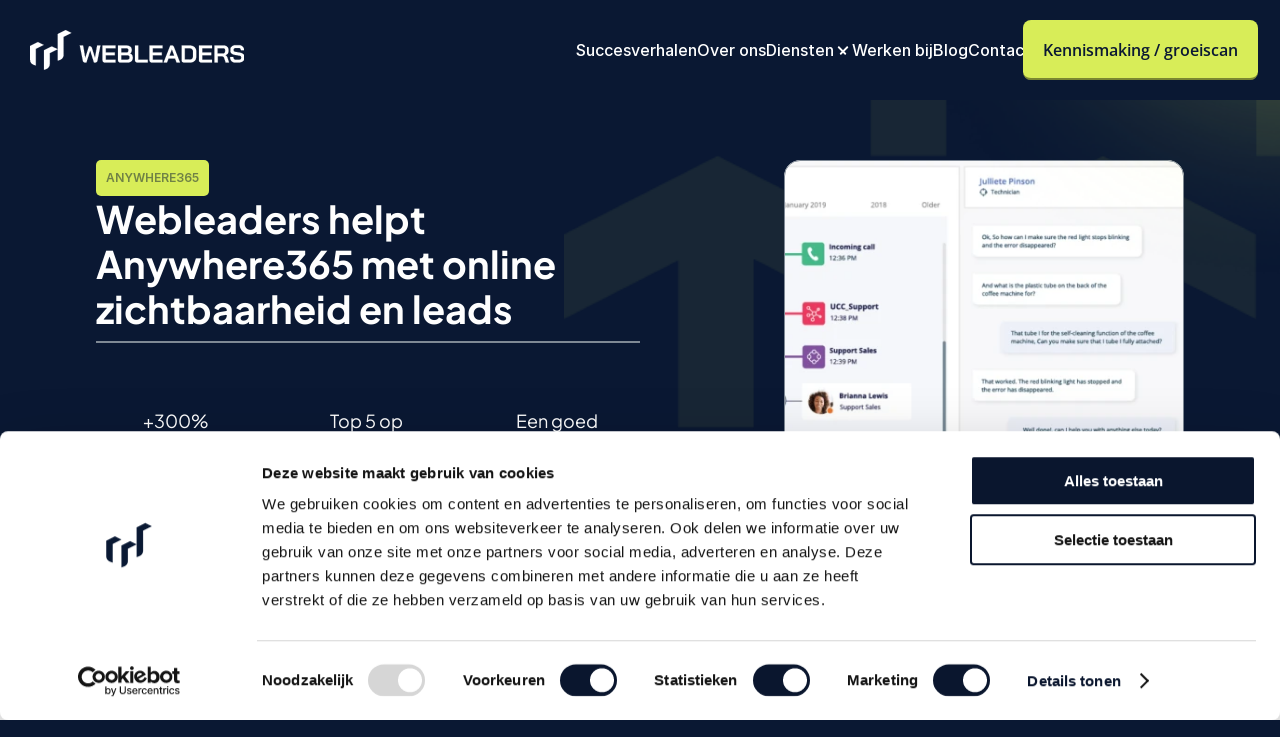

--- FILE ---
content_type: text/html
request_url: https://webleaders.nl/cases/anywhere365
body_size: 44149
content:
<!doctype html>
<!-- ✨ Built with Framer • https://www.framer.com/ -->
<html lang="nl">
<head>
    <meta charset="utf-8">
    
    
    <script>try{if(localStorage.get("__framer_force_showing_editorbar_since")){const n=document.createElement("link");n.rel = "modulepreload";n.href="https://framer.com/edit/init.mjs";document.head.appendChild(n)}}catch(e){}</script>
    <!-- Start of headStart -->
    <!-- Google Tag Manager -->
<script>(function(w,d,s,l,i){w[l]=w[l]||[];w[l].push({'gtm.start':
new Date().getTime(),event:'gtm.js'});var f=d.getElementsByTagName(s)[0],
j=d.createElement(s),dl=l!='dataLayer'?'&l='+l:'';j.async=true;j.src=
'https://www.googletagmanager.com/gtm.js?id='+i+dl;f.parentNode.insertBefore(j,f);
})(window,document,'script','dataLayer','GTM-5NG6B2L');</script>
<!-- End Google Tag Manager -->
    <!-- End of headStart -->
    <meta name="viewport" content="width=device-width">
    <meta name="generator" content="Framer e26a126">
    <title>Webleaders helpt Anywhere365 met online zichtbaarheid en leads | Webleaders</title>
    <meta name="description" content="Wij helpen bedrijven bij het behalen van ambitieuze doelen. Lees hier onze online marketing cases.">
    <meta name="framer-search-index" content="https://framerusercontent.com/sites/27a0gR7iQ5jKd90pmChsek/searchIndex-2szJM0WfXYre.json">
    <meta name="framer-search-index-fallback" content="https://framerusercontent.com/sites/27a0gR7iQ5jKd90pmChsek/searchIndex-kthvgO6pF2zo.json">
    <link href="https://framerusercontent.com/images/9BVnBkLpuLXm2yk6W1aSFxp1W4M.png" rel="icon" media="(prefers-color-scheme: light)">
    <link href="https://framerusercontent.com/images/FvcWWi5jxi5VMKAlrt5gdAgJIE.png" rel="icon" media="(prefers-color-scheme: dark)">
    <link rel="apple-touch-icon" href="https://framerusercontent.com/images/FvcWWi5jxi5VMKAlrt5gdAgJIE.png">
    <!-- Open Graph / Facebook -->
    <meta property="og:type" content="website">
    <meta property="og:title" content="Webleaders helpt Anywhere365 met online zichtbaarheid en leads | Webleaders">
    <meta property="og:description" content="Wij helpen bedrijven bij het behalen van ambitieuze doelen. Lees hier onze online marketing cases.">
    <!-- Twitter -->
    <meta name="twitter:card" content="summary_large_image">
    <meta name="twitter:title" content="Webleaders helpt Anywhere365 met online zichtbaarheid en leads | Webleaders">
    <meta name="twitter:description" content="Wij helpen bedrijven bij het behalen van ambitieuze doelen. Lees hier onze online marketing cases.">
    
    <style data-framer-font-css>/* vietnamese */
@font-face {
  font-family: 'Be Vietnam Pro';
  font-style: normal;
  font-weight: 400;
  font-display: swap;
  src: url(https://fonts.gstatic.com/s/bevietnampro/v12/QdVPSTAyLFyeg_IDWvOJmVES_Hw4BXoKZA.woff2) format('woff2');
  unicode-range: U+0102-0103, U+0110-0111, U+0128-0129, U+0168-0169, U+01A0-01A1, U+01AF-01B0, U+0300-0301, U+0303-0304, U+0308-0309, U+0323, U+0329, U+1EA0-1EF9, U+20AB;
}
/* latin-ext */
@font-face {
  font-family: 'Be Vietnam Pro';
  font-style: normal;
  font-weight: 400;
  font-display: swap;
  src: url(https://fonts.gstatic.com/s/bevietnampro/v12/QdVPSTAyLFyeg_IDWvOJmVES_Hw5BXoKZA.woff2) format('woff2');
  unicode-range: U+0100-02BA, U+02BD-02C5, U+02C7-02CC, U+02CE-02D7, U+02DD-02FF, U+0304, U+0308, U+0329, U+1D00-1DBF, U+1E00-1E9F, U+1EF2-1EFF, U+2020, U+20A0-20AB, U+20AD-20C0, U+2113, U+2C60-2C7F, U+A720-A7FF;
}
/* latin */
@font-face {
  font-family: 'Be Vietnam Pro';
  font-style: normal;
  font-weight: 400;
  font-display: swap;
  src: url(https://fonts.gstatic.com/s/bevietnampro/v12/QdVPSTAyLFyeg_IDWvOJmVES_Hw3BXo.woff2) format('woff2');
  unicode-range: U+0000-00FF, U+0131, U+0152-0153, U+02BB-02BC, U+02C6, U+02DA, U+02DC, U+0304, U+0308, U+0329, U+2000-206F, U+20AC, U+2122, U+2191, U+2193, U+2212, U+2215, U+FEFF, U+FFFD;
}
/* vietnamese */
@font-face {
  font-family: 'Be Vietnam Pro';
  font-style: normal;
  font-weight: 500;
  font-display: swap;
  src: url(https://fonts.gstatic.com/s/bevietnampro/v12/QdVMSTAyLFyeg_IDWvOJmVES_HTEJm86Rb0bcw.woff2) format('woff2');
  unicode-range: U+0102-0103, U+0110-0111, U+0128-0129, U+0168-0169, U+01A0-01A1, U+01AF-01B0, U+0300-0301, U+0303-0304, U+0308-0309, U+0323, U+0329, U+1EA0-1EF9, U+20AB;
}
/* latin-ext */
@font-face {
  font-family: 'Be Vietnam Pro';
  font-style: normal;
  font-weight: 500;
  font-display: swap;
  src: url(https://fonts.gstatic.com/s/bevietnampro/v12/QdVMSTAyLFyeg_IDWvOJmVES_HTEJm87Rb0bcw.woff2) format('woff2');
  unicode-range: U+0100-02BA, U+02BD-02C5, U+02C7-02CC, U+02CE-02D7, U+02DD-02FF, U+0304, U+0308, U+0329, U+1D00-1DBF, U+1E00-1E9F, U+1EF2-1EFF, U+2020, U+20A0-20AB, U+20AD-20C0, U+2113, U+2C60-2C7F, U+A720-A7FF;
}
/* latin */
@font-face {
  font-family: 'Be Vietnam Pro';
  font-style: normal;
  font-weight: 500;
  font-display: swap;
  src: url(https://fonts.gstatic.com/s/bevietnampro/v12/QdVMSTAyLFyeg_IDWvOJmVES_HTEJm81Rb0.woff2) format('woff2');
  unicode-range: U+0000-00FF, U+0131, U+0152-0153, U+02BB-02BC, U+02C6, U+02DA, U+02DC, U+0304, U+0308, U+0329, U+2000-206F, U+20AC, U+2122, U+2191, U+2193, U+2212, U+2215, U+FEFF, U+FFFD;
}
/* vietnamese */
@font-face {
  font-family: 'Be Vietnam Pro';
  font-style: normal;
  font-weight: 700;
  font-display: swap;
  src: url(https://fonts.gstatic.com/s/bevietnampro/v12/QdVMSTAyLFyeg_IDWvOJmVES_HSMIG86Rb0bcw.woff2) format('woff2');
  unicode-range: U+0102-0103, U+0110-0111, U+0128-0129, U+0168-0169, U+01A0-01A1, U+01AF-01B0, U+0300-0301, U+0303-0304, U+0308-0309, U+0323, U+0329, U+1EA0-1EF9, U+20AB;
}
/* latin-ext */
@font-face {
  font-family: 'Be Vietnam Pro';
  font-style: normal;
  font-weight: 700;
  font-display: swap;
  src: url(https://fonts.gstatic.com/s/bevietnampro/v12/QdVMSTAyLFyeg_IDWvOJmVES_HSMIG87Rb0bcw.woff2) format('woff2');
  unicode-range: U+0100-02BA, U+02BD-02C5, U+02C7-02CC, U+02CE-02D7, U+02DD-02FF, U+0304, U+0308, U+0329, U+1D00-1DBF, U+1E00-1E9F, U+1EF2-1EFF, U+2020, U+20A0-20AB, U+20AD-20C0, U+2113, U+2C60-2C7F, U+A720-A7FF;
}
/* latin */
@font-face {
  font-family: 'Be Vietnam Pro';
  font-style: normal;
  font-weight: 700;
  font-display: swap;
  src: url(https://fonts.gstatic.com/s/bevietnampro/v12/QdVMSTAyLFyeg_IDWvOJmVES_HSMIG81Rb0.woff2) format('woff2');
  unicode-range: U+0000-00FF, U+0131, U+0152-0153, U+02BB-02BC, U+02C6, U+02DA, U+02DC, U+0304, U+0308, U+0329, U+2000-206F, U+20AC, U+2122, U+2191, U+2193, U+2212, U+2215, U+FEFF, U+FFFD;
}
/* cyrillic-ext */
@font-face {
  font-family: 'Manrope';
  font-style: normal;
  font-weight: 800;
  font-display: swap;
  src: url(https://fonts.gstatic.com/s/manrope/v20/xn7_YHE41ni1AdIRqAuZuw1Bx9mbZk59E9_P-bnBeA.woff2) format('woff2');
  unicode-range: U+0460-052F, U+1C80-1C8A, U+20B4, U+2DE0-2DFF, U+A640-A69F, U+FE2E-FE2F;
}
/* cyrillic */
@font-face {
  font-family: 'Manrope';
  font-style: normal;
  font-weight: 800;
  font-display: swap;
  src: url(https://fonts.gstatic.com/s/manrope/v20/xn7_YHE41ni1AdIRqAuZuw1Bx9mbZk59E9_G-bnBeA.woff2) format('woff2');
  unicode-range: U+0301, U+0400-045F, U+0490-0491, U+04B0-04B1, U+2116;
}
/* greek */
@font-face {
  font-family: 'Manrope';
  font-style: normal;
  font-weight: 800;
  font-display: swap;
  src: url(https://fonts.gstatic.com/s/manrope/v20/xn7_YHE41ni1AdIRqAuZuw1Bx9mbZk59E9_B-bnBeA.woff2) format('woff2');
  unicode-range: U+0370-0377, U+037A-037F, U+0384-038A, U+038C, U+038E-03A1, U+03A3-03FF;
}
/* vietnamese */
@font-face {
  font-family: 'Manrope';
  font-style: normal;
  font-weight: 800;
  font-display: swap;
  src: url(https://fonts.gstatic.com/s/manrope/v20/xn7_YHE41ni1AdIRqAuZuw1Bx9mbZk59E9_N-bnBeA.woff2) format('woff2');
  unicode-range: U+0102-0103, U+0110-0111, U+0128-0129, U+0168-0169, U+01A0-01A1, U+01AF-01B0, U+0300-0301, U+0303-0304, U+0308-0309, U+0323, U+0329, U+1EA0-1EF9, U+20AB;
}
/* latin-ext */
@font-face {
  font-family: 'Manrope';
  font-style: normal;
  font-weight: 800;
  font-display: swap;
  src: url(https://fonts.gstatic.com/s/manrope/v20/xn7_YHE41ni1AdIRqAuZuw1Bx9mbZk59E9_M-bnBeA.woff2) format('woff2');
  unicode-range: U+0100-02BA, U+02BD-02C5, U+02C7-02CC, U+02CE-02D7, U+02DD-02FF, U+0304, U+0308, U+0329, U+1D00-1DBF, U+1E00-1E9F, U+1EF2-1EFF, U+2020, U+20A0-20AB, U+20AD-20C0, U+2113, U+2C60-2C7F, U+A720-A7FF;
}
/* latin */
@font-face {
  font-family: 'Manrope';
  font-style: normal;
  font-weight: 800;
  font-display: swap;
  src: url(https://fonts.gstatic.com/s/manrope/v20/xn7_YHE41ni1AdIRqAuZuw1Bx9mbZk59E9_C-bk.woff2) format('woff2');
  unicode-range: U+0000-00FF, U+0131, U+0152-0153, U+02BB-02BC, U+02C6, U+02DA, U+02DC, U+0304, U+0308, U+0329, U+2000-206F, U+20AC, U+2122, U+2191, U+2193, U+2212, U+2215, U+FEFF, U+FFFD;
}
/* cyrillic-ext */
@font-face {
  font-family: 'Open Sans';
  font-style: italic;
  font-weight: 400;
  font-stretch: 100%;
  font-display: swap;
  src: url(https://fonts.gstatic.com/s/opensans/v44/memtYaGs126MiZpBA-UFUIcVXSCEkx2cmqvXlWqWtE6F15M.woff2) format('woff2');
  unicode-range: U+0460-052F, U+1C80-1C8A, U+20B4, U+2DE0-2DFF, U+A640-A69F, U+FE2E-FE2F;
}
/* cyrillic */
@font-face {
  font-family: 'Open Sans';
  font-style: italic;
  font-weight: 400;
  font-stretch: 100%;
  font-display: swap;
  src: url(https://fonts.gstatic.com/s/opensans/v44/memtYaGs126MiZpBA-UFUIcVXSCEkx2cmqvXlWqWvU6F15M.woff2) format('woff2');
  unicode-range: U+0301, U+0400-045F, U+0490-0491, U+04B0-04B1, U+2116;
}
/* greek-ext */
@font-face {
  font-family: 'Open Sans';
  font-style: italic;
  font-weight: 400;
  font-stretch: 100%;
  font-display: swap;
  src: url(https://fonts.gstatic.com/s/opensans/v44/memtYaGs126MiZpBA-UFUIcVXSCEkx2cmqvXlWqWtU6F15M.woff2) format('woff2');
  unicode-range: U+1F00-1FFF;
}
/* greek */
@font-face {
  font-family: 'Open Sans';
  font-style: italic;
  font-weight: 400;
  font-stretch: 100%;
  font-display: swap;
  src: url(https://fonts.gstatic.com/s/opensans/v44/memtYaGs126MiZpBA-UFUIcVXSCEkx2cmqvXlWqWuk6F15M.woff2) format('woff2');
  unicode-range: U+0370-0377, U+037A-037F, U+0384-038A, U+038C, U+038E-03A1, U+03A3-03FF;
}
/* hebrew */
@font-face {
  font-family: 'Open Sans';
  font-style: italic;
  font-weight: 400;
  font-stretch: 100%;
  font-display: swap;
  src: url(https://fonts.gstatic.com/s/opensans/v44/memtYaGs126MiZpBA-UFUIcVXSCEkx2cmqvXlWqWu06F15M.woff2) format('woff2');
  unicode-range: U+0307-0308, U+0590-05FF, U+200C-2010, U+20AA, U+25CC, U+FB1D-FB4F;
}
/* math */
@font-face {
  font-family: 'Open Sans';
  font-style: italic;
  font-weight: 400;
  font-stretch: 100%;
  font-display: swap;
  src: url(https://fonts.gstatic.com/s/opensans/v44/memtYaGs126MiZpBA-UFUIcVXSCEkx2cmqvXlWqWxU6F15M.woff2) format('woff2');
  unicode-range: U+0302-0303, U+0305, U+0307-0308, U+0310, U+0312, U+0315, U+031A, U+0326-0327, U+032C, U+032F-0330, U+0332-0333, U+0338, U+033A, U+0346, U+034D, U+0391-03A1, U+03A3-03A9, U+03B1-03C9, U+03D1, U+03D5-03D6, U+03F0-03F1, U+03F4-03F5, U+2016-2017, U+2034-2038, U+203C, U+2040, U+2043, U+2047, U+2050, U+2057, U+205F, U+2070-2071, U+2074-208E, U+2090-209C, U+20D0-20DC, U+20E1, U+20E5-20EF, U+2100-2112, U+2114-2115, U+2117-2121, U+2123-214F, U+2190, U+2192, U+2194-21AE, U+21B0-21E5, U+21F1-21F2, U+21F4-2211, U+2213-2214, U+2216-22FF, U+2308-230B, U+2310, U+2319, U+231C-2321, U+2336-237A, U+237C, U+2395, U+239B-23B7, U+23D0, U+23DC-23E1, U+2474-2475, U+25AF, U+25B3, U+25B7, U+25BD, U+25C1, U+25CA, U+25CC, U+25FB, U+266D-266F, U+27C0-27FF, U+2900-2AFF, U+2B0E-2B11, U+2B30-2B4C, U+2BFE, U+3030, U+FF5B, U+FF5D, U+1D400-1D7FF, U+1EE00-1EEFF;
}
/* symbols */
@font-face {
  font-family: 'Open Sans';
  font-style: italic;
  font-weight: 400;
  font-stretch: 100%;
  font-display: swap;
  src: url(https://fonts.gstatic.com/s/opensans/v44/memtYaGs126MiZpBA-UFUIcVXSCEkx2cmqvXlWqW106F15M.woff2) format('woff2');
  unicode-range: U+0001-000C, U+000E-001F, U+007F-009F, U+20DD-20E0, U+20E2-20E4, U+2150-218F, U+2190, U+2192, U+2194-2199, U+21AF, U+21E6-21F0, U+21F3, U+2218-2219, U+2299, U+22C4-22C6, U+2300-243F, U+2440-244A, U+2460-24FF, U+25A0-27BF, U+2800-28FF, U+2921-2922, U+2981, U+29BF, U+29EB, U+2B00-2BFF, U+4DC0-4DFF, U+FFF9-FFFB, U+10140-1018E, U+10190-1019C, U+101A0, U+101D0-101FD, U+102E0-102FB, U+10E60-10E7E, U+1D2C0-1D2D3, U+1D2E0-1D37F, U+1F000-1F0FF, U+1F100-1F1AD, U+1F1E6-1F1FF, U+1F30D-1F30F, U+1F315, U+1F31C, U+1F31E, U+1F320-1F32C, U+1F336, U+1F378, U+1F37D, U+1F382, U+1F393-1F39F, U+1F3A7-1F3A8, U+1F3AC-1F3AF, U+1F3C2, U+1F3C4-1F3C6, U+1F3CA-1F3CE, U+1F3D4-1F3E0, U+1F3ED, U+1F3F1-1F3F3, U+1F3F5-1F3F7, U+1F408, U+1F415, U+1F41F, U+1F426, U+1F43F, U+1F441-1F442, U+1F444, U+1F446-1F449, U+1F44C-1F44E, U+1F453, U+1F46A, U+1F47D, U+1F4A3, U+1F4B0, U+1F4B3, U+1F4B9, U+1F4BB, U+1F4BF, U+1F4C8-1F4CB, U+1F4D6, U+1F4DA, U+1F4DF, U+1F4E3-1F4E6, U+1F4EA-1F4ED, U+1F4F7, U+1F4F9-1F4FB, U+1F4FD-1F4FE, U+1F503, U+1F507-1F50B, U+1F50D, U+1F512-1F513, U+1F53E-1F54A, U+1F54F-1F5FA, U+1F610, U+1F650-1F67F, U+1F687, U+1F68D, U+1F691, U+1F694, U+1F698, U+1F6AD, U+1F6B2, U+1F6B9-1F6BA, U+1F6BC, U+1F6C6-1F6CF, U+1F6D3-1F6D7, U+1F6E0-1F6EA, U+1F6F0-1F6F3, U+1F6F7-1F6FC, U+1F700-1F7FF, U+1F800-1F80B, U+1F810-1F847, U+1F850-1F859, U+1F860-1F887, U+1F890-1F8AD, U+1F8B0-1F8BB, U+1F8C0-1F8C1, U+1F900-1F90B, U+1F93B, U+1F946, U+1F984, U+1F996, U+1F9E9, U+1FA00-1FA6F, U+1FA70-1FA7C, U+1FA80-1FA89, U+1FA8F-1FAC6, U+1FACE-1FADC, U+1FADF-1FAE9, U+1FAF0-1FAF8, U+1FB00-1FBFF;
}
/* vietnamese */
@font-face {
  font-family: 'Open Sans';
  font-style: italic;
  font-weight: 400;
  font-stretch: 100%;
  font-display: swap;
  src: url(https://fonts.gstatic.com/s/opensans/v44/memtYaGs126MiZpBA-UFUIcVXSCEkx2cmqvXlWqWtk6F15M.woff2) format('woff2');
  unicode-range: U+0102-0103, U+0110-0111, U+0128-0129, U+0168-0169, U+01A0-01A1, U+01AF-01B0, U+0300-0301, U+0303-0304, U+0308-0309, U+0323, U+0329, U+1EA0-1EF9, U+20AB;
}
/* latin-ext */
@font-face {
  font-family: 'Open Sans';
  font-style: italic;
  font-weight: 400;
  font-stretch: 100%;
  font-display: swap;
  src: url(https://fonts.gstatic.com/s/opensans/v44/memtYaGs126MiZpBA-UFUIcVXSCEkx2cmqvXlWqWt06F15M.woff2) format('woff2');
  unicode-range: U+0100-02BA, U+02BD-02C5, U+02C7-02CC, U+02CE-02D7, U+02DD-02FF, U+0304, U+0308, U+0329, U+1D00-1DBF, U+1E00-1E9F, U+1EF2-1EFF, U+2020, U+20A0-20AB, U+20AD-20C0, U+2113, U+2C60-2C7F, U+A720-A7FF;
}
/* latin */
@font-face {
  font-family: 'Open Sans';
  font-style: italic;
  font-weight: 400;
  font-stretch: 100%;
  font-display: swap;
  src: url(https://fonts.gstatic.com/s/opensans/v44/memtYaGs126MiZpBA-UFUIcVXSCEkx2cmqvXlWqWuU6F.woff2) format('woff2');
  unicode-range: U+0000-00FF, U+0131, U+0152-0153, U+02BB-02BC, U+02C6, U+02DA, U+02DC, U+0304, U+0308, U+0329, U+2000-206F, U+20AC, U+2122, U+2191, U+2193, U+2212, U+2215, U+FEFF, U+FFFD;
}
/* cyrillic-ext */
@font-face {
  font-family: 'Open Sans';
  font-style: italic;
  font-weight: 700;
  font-stretch: 100%;
  font-display: swap;
  src: url(https://fonts.gstatic.com/s/opensans/v44/memtYaGs126MiZpBA-UFUIcVXSCEkx2cmqvXlWqWtE6F15M.woff2) format('woff2');
  unicode-range: U+0460-052F, U+1C80-1C8A, U+20B4, U+2DE0-2DFF, U+A640-A69F, U+FE2E-FE2F;
}
/* cyrillic */
@font-face {
  font-family: 'Open Sans';
  font-style: italic;
  font-weight: 700;
  font-stretch: 100%;
  font-display: swap;
  src: url(https://fonts.gstatic.com/s/opensans/v44/memtYaGs126MiZpBA-UFUIcVXSCEkx2cmqvXlWqWvU6F15M.woff2) format('woff2');
  unicode-range: U+0301, U+0400-045F, U+0490-0491, U+04B0-04B1, U+2116;
}
/* greek-ext */
@font-face {
  font-family: 'Open Sans';
  font-style: italic;
  font-weight: 700;
  font-stretch: 100%;
  font-display: swap;
  src: url(https://fonts.gstatic.com/s/opensans/v44/memtYaGs126MiZpBA-UFUIcVXSCEkx2cmqvXlWqWtU6F15M.woff2) format('woff2');
  unicode-range: U+1F00-1FFF;
}
/* greek */
@font-face {
  font-family: 'Open Sans';
  font-style: italic;
  font-weight: 700;
  font-stretch: 100%;
  font-display: swap;
  src: url(https://fonts.gstatic.com/s/opensans/v44/memtYaGs126MiZpBA-UFUIcVXSCEkx2cmqvXlWqWuk6F15M.woff2) format('woff2');
  unicode-range: U+0370-0377, U+037A-037F, U+0384-038A, U+038C, U+038E-03A1, U+03A3-03FF;
}
/* hebrew */
@font-face {
  font-family: 'Open Sans';
  font-style: italic;
  font-weight: 700;
  font-stretch: 100%;
  font-display: swap;
  src: url(https://fonts.gstatic.com/s/opensans/v44/memtYaGs126MiZpBA-UFUIcVXSCEkx2cmqvXlWqWu06F15M.woff2) format('woff2');
  unicode-range: U+0307-0308, U+0590-05FF, U+200C-2010, U+20AA, U+25CC, U+FB1D-FB4F;
}
/* math */
@font-face {
  font-family: 'Open Sans';
  font-style: italic;
  font-weight: 700;
  font-stretch: 100%;
  font-display: swap;
  src: url(https://fonts.gstatic.com/s/opensans/v44/memtYaGs126MiZpBA-UFUIcVXSCEkx2cmqvXlWqWxU6F15M.woff2) format('woff2');
  unicode-range: U+0302-0303, U+0305, U+0307-0308, U+0310, U+0312, U+0315, U+031A, U+0326-0327, U+032C, U+032F-0330, U+0332-0333, U+0338, U+033A, U+0346, U+034D, U+0391-03A1, U+03A3-03A9, U+03B1-03C9, U+03D1, U+03D5-03D6, U+03F0-03F1, U+03F4-03F5, U+2016-2017, U+2034-2038, U+203C, U+2040, U+2043, U+2047, U+2050, U+2057, U+205F, U+2070-2071, U+2074-208E, U+2090-209C, U+20D0-20DC, U+20E1, U+20E5-20EF, U+2100-2112, U+2114-2115, U+2117-2121, U+2123-214F, U+2190, U+2192, U+2194-21AE, U+21B0-21E5, U+21F1-21F2, U+21F4-2211, U+2213-2214, U+2216-22FF, U+2308-230B, U+2310, U+2319, U+231C-2321, U+2336-237A, U+237C, U+2395, U+239B-23B7, U+23D0, U+23DC-23E1, U+2474-2475, U+25AF, U+25B3, U+25B7, U+25BD, U+25C1, U+25CA, U+25CC, U+25FB, U+266D-266F, U+27C0-27FF, U+2900-2AFF, U+2B0E-2B11, U+2B30-2B4C, U+2BFE, U+3030, U+FF5B, U+FF5D, U+1D400-1D7FF, U+1EE00-1EEFF;
}
/* symbols */
@font-face {
  font-family: 'Open Sans';
  font-style: italic;
  font-weight: 700;
  font-stretch: 100%;
  font-display: swap;
  src: url(https://fonts.gstatic.com/s/opensans/v44/memtYaGs126MiZpBA-UFUIcVXSCEkx2cmqvXlWqW106F15M.woff2) format('woff2');
  unicode-range: U+0001-000C, U+000E-001F, U+007F-009F, U+20DD-20E0, U+20E2-20E4, U+2150-218F, U+2190, U+2192, U+2194-2199, U+21AF, U+21E6-21F0, U+21F3, U+2218-2219, U+2299, U+22C4-22C6, U+2300-243F, U+2440-244A, U+2460-24FF, U+25A0-27BF, U+2800-28FF, U+2921-2922, U+2981, U+29BF, U+29EB, U+2B00-2BFF, U+4DC0-4DFF, U+FFF9-FFFB, U+10140-1018E, U+10190-1019C, U+101A0, U+101D0-101FD, U+102E0-102FB, U+10E60-10E7E, U+1D2C0-1D2D3, U+1D2E0-1D37F, U+1F000-1F0FF, U+1F100-1F1AD, U+1F1E6-1F1FF, U+1F30D-1F30F, U+1F315, U+1F31C, U+1F31E, U+1F320-1F32C, U+1F336, U+1F378, U+1F37D, U+1F382, U+1F393-1F39F, U+1F3A7-1F3A8, U+1F3AC-1F3AF, U+1F3C2, U+1F3C4-1F3C6, U+1F3CA-1F3CE, U+1F3D4-1F3E0, U+1F3ED, U+1F3F1-1F3F3, U+1F3F5-1F3F7, U+1F408, U+1F415, U+1F41F, U+1F426, U+1F43F, U+1F441-1F442, U+1F444, U+1F446-1F449, U+1F44C-1F44E, U+1F453, U+1F46A, U+1F47D, U+1F4A3, U+1F4B0, U+1F4B3, U+1F4B9, U+1F4BB, U+1F4BF, U+1F4C8-1F4CB, U+1F4D6, U+1F4DA, U+1F4DF, U+1F4E3-1F4E6, U+1F4EA-1F4ED, U+1F4F7, U+1F4F9-1F4FB, U+1F4FD-1F4FE, U+1F503, U+1F507-1F50B, U+1F50D, U+1F512-1F513, U+1F53E-1F54A, U+1F54F-1F5FA, U+1F610, U+1F650-1F67F, U+1F687, U+1F68D, U+1F691, U+1F694, U+1F698, U+1F6AD, U+1F6B2, U+1F6B9-1F6BA, U+1F6BC, U+1F6C6-1F6CF, U+1F6D3-1F6D7, U+1F6E0-1F6EA, U+1F6F0-1F6F3, U+1F6F7-1F6FC, U+1F700-1F7FF, U+1F800-1F80B, U+1F810-1F847, U+1F850-1F859, U+1F860-1F887, U+1F890-1F8AD, U+1F8B0-1F8BB, U+1F8C0-1F8C1, U+1F900-1F90B, U+1F93B, U+1F946, U+1F984, U+1F996, U+1F9E9, U+1FA00-1FA6F, U+1FA70-1FA7C, U+1FA80-1FA89, U+1FA8F-1FAC6, U+1FACE-1FADC, U+1FADF-1FAE9, U+1FAF0-1FAF8, U+1FB00-1FBFF;
}
/* vietnamese */
@font-face {
  font-family: 'Open Sans';
  font-style: italic;
  font-weight: 700;
  font-stretch: 100%;
  font-display: swap;
  src: url(https://fonts.gstatic.com/s/opensans/v44/memtYaGs126MiZpBA-UFUIcVXSCEkx2cmqvXlWqWtk6F15M.woff2) format('woff2');
  unicode-range: U+0102-0103, U+0110-0111, U+0128-0129, U+0168-0169, U+01A0-01A1, U+01AF-01B0, U+0300-0301, U+0303-0304, U+0308-0309, U+0323, U+0329, U+1EA0-1EF9, U+20AB;
}
/* latin-ext */
@font-face {
  font-family: 'Open Sans';
  font-style: italic;
  font-weight: 700;
  font-stretch: 100%;
  font-display: swap;
  src: url(https://fonts.gstatic.com/s/opensans/v44/memtYaGs126MiZpBA-UFUIcVXSCEkx2cmqvXlWqWt06F15M.woff2) format('woff2');
  unicode-range: U+0100-02BA, U+02BD-02C5, U+02C7-02CC, U+02CE-02D7, U+02DD-02FF, U+0304, U+0308, U+0329, U+1D00-1DBF, U+1E00-1E9F, U+1EF2-1EFF, U+2020, U+20A0-20AB, U+20AD-20C0, U+2113, U+2C60-2C7F, U+A720-A7FF;
}
/* latin */
@font-face {
  font-family: 'Open Sans';
  font-style: italic;
  font-weight: 700;
  font-stretch: 100%;
  font-display: swap;
  src: url(https://fonts.gstatic.com/s/opensans/v44/memtYaGs126MiZpBA-UFUIcVXSCEkx2cmqvXlWqWuU6F.woff2) format('woff2');
  unicode-range: U+0000-00FF, U+0131, U+0152-0153, U+02BB-02BC, U+02C6, U+02DA, U+02DC, U+0304, U+0308, U+0329, U+2000-206F, U+20AC, U+2122, U+2191, U+2193, U+2212, U+2215, U+FEFF, U+FFFD;
}
/* cyrillic-ext */
@font-face {
  font-family: 'Open Sans';
  font-style: normal;
  font-weight: 400;
  font-stretch: 100%;
  font-display: swap;
  src: url(https://fonts.gstatic.com/s/opensans/v44/memvYaGs126MiZpBA-UvWbX2vVnXBbObj2OVTSKmu1aB.woff2) format('woff2');
  unicode-range: U+0460-052F, U+1C80-1C8A, U+20B4, U+2DE0-2DFF, U+A640-A69F, U+FE2E-FE2F;
}
/* cyrillic */
@font-face {
  font-family: 'Open Sans';
  font-style: normal;
  font-weight: 400;
  font-stretch: 100%;
  font-display: swap;
  src: url(https://fonts.gstatic.com/s/opensans/v44/memvYaGs126MiZpBA-UvWbX2vVnXBbObj2OVTSumu1aB.woff2) format('woff2');
  unicode-range: U+0301, U+0400-045F, U+0490-0491, U+04B0-04B1, U+2116;
}
/* greek-ext */
@font-face {
  font-family: 'Open Sans';
  font-style: normal;
  font-weight: 400;
  font-stretch: 100%;
  font-display: swap;
  src: url(https://fonts.gstatic.com/s/opensans/v44/memvYaGs126MiZpBA-UvWbX2vVnXBbObj2OVTSOmu1aB.woff2) format('woff2');
  unicode-range: U+1F00-1FFF;
}
/* greek */
@font-face {
  font-family: 'Open Sans';
  font-style: normal;
  font-weight: 400;
  font-stretch: 100%;
  font-display: swap;
  src: url(https://fonts.gstatic.com/s/opensans/v44/memvYaGs126MiZpBA-UvWbX2vVnXBbObj2OVTSymu1aB.woff2) format('woff2');
  unicode-range: U+0370-0377, U+037A-037F, U+0384-038A, U+038C, U+038E-03A1, U+03A3-03FF;
}
/* hebrew */
@font-face {
  font-family: 'Open Sans';
  font-style: normal;
  font-weight: 400;
  font-stretch: 100%;
  font-display: swap;
  src: url(https://fonts.gstatic.com/s/opensans/v44/memvYaGs126MiZpBA-UvWbX2vVnXBbObj2OVTS2mu1aB.woff2) format('woff2');
  unicode-range: U+0307-0308, U+0590-05FF, U+200C-2010, U+20AA, U+25CC, U+FB1D-FB4F;
}
/* math */
@font-face {
  font-family: 'Open Sans';
  font-style: normal;
  font-weight: 400;
  font-stretch: 100%;
  font-display: swap;
  src: url(https://fonts.gstatic.com/s/opensans/v44/memvYaGs126MiZpBA-UvWbX2vVnXBbObj2OVTVOmu1aB.woff2) format('woff2');
  unicode-range: U+0302-0303, U+0305, U+0307-0308, U+0310, U+0312, U+0315, U+031A, U+0326-0327, U+032C, U+032F-0330, U+0332-0333, U+0338, U+033A, U+0346, U+034D, U+0391-03A1, U+03A3-03A9, U+03B1-03C9, U+03D1, U+03D5-03D6, U+03F0-03F1, U+03F4-03F5, U+2016-2017, U+2034-2038, U+203C, U+2040, U+2043, U+2047, U+2050, U+2057, U+205F, U+2070-2071, U+2074-208E, U+2090-209C, U+20D0-20DC, U+20E1, U+20E5-20EF, U+2100-2112, U+2114-2115, U+2117-2121, U+2123-214F, U+2190, U+2192, U+2194-21AE, U+21B0-21E5, U+21F1-21F2, U+21F4-2211, U+2213-2214, U+2216-22FF, U+2308-230B, U+2310, U+2319, U+231C-2321, U+2336-237A, U+237C, U+2395, U+239B-23B7, U+23D0, U+23DC-23E1, U+2474-2475, U+25AF, U+25B3, U+25B7, U+25BD, U+25C1, U+25CA, U+25CC, U+25FB, U+266D-266F, U+27C0-27FF, U+2900-2AFF, U+2B0E-2B11, U+2B30-2B4C, U+2BFE, U+3030, U+FF5B, U+FF5D, U+1D400-1D7FF, U+1EE00-1EEFF;
}
/* symbols */
@font-face {
  font-family: 'Open Sans';
  font-style: normal;
  font-weight: 400;
  font-stretch: 100%;
  font-display: swap;
  src: url(https://fonts.gstatic.com/s/opensans/v44/memvYaGs126MiZpBA-UvWbX2vVnXBbObj2OVTUGmu1aB.woff2) format('woff2');
  unicode-range: U+0001-000C, U+000E-001F, U+007F-009F, U+20DD-20E0, U+20E2-20E4, U+2150-218F, U+2190, U+2192, U+2194-2199, U+21AF, U+21E6-21F0, U+21F3, U+2218-2219, U+2299, U+22C4-22C6, U+2300-243F, U+2440-244A, U+2460-24FF, U+25A0-27BF, U+2800-28FF, U+2921-2922, U+2981, U+29BF, U+29EB, U+2B00-2BFF, U+4DC0-4DFF, U+FFF9-FFFB, U+10140-1018E, U+10190-1019C, U+101A0, U+101D0-101FD, U+102E0-102FB, U+10E60-10E7E, U+1D2C0-1D2D3, U+1D2E0-1D37F, U+1F000-1F0FF, U+1F100-1F1AD, U+1F1E6-1F1FF, U+1F30D-1F30F, U+1F315, U+1F31C, U+1F31E, U+1F320-1F32C, U+1F336, U+1F378, U+1F37D, U+1F382, U+1F393-1F39F, U+1F3A7-1F3A8, U+1F3AC-1F3AF, U+1F3C2, U+1F3C4-1F3C6, U+1F3CA-1F3CE, U+1F3D4-1F3E0, U+1F3ED, U+1F3F1-1F3F3, U+1F3F5-1F3F7, U+1F408, U+1F415, U+1F41F, U+1F426, U+1F43F, U+1F441-1F442, U+1F444, U+1F446-1F449, U+1F44C-1F44E, U+1F453, U+1F46A, U+1F47D, U+1F4A3, U+1F4B0, U+1F4B3, U+1F4B9, U+1F4BB, U+1F4BF, U+1F4C8-1F4CB, U+1F4D6, U+1F4DA, U+1F4DF, U+1F4E3-1F4E6, U+1F4EA-1F4ED, U+1F4F7, U+1F4F9-1F4FB, U+1F4FD-1F4FE, U+1F503, U+1F507-1F50B, U+1F50D, U+1F512-1F513, U+1F53E-1F54A, U+1F54F-1F5FA, U+1F610, U+1F650-1F67F, U+1F687, U+1F68D, U+1F691, U+1F694, U+1F698, U+1F6AD, U+1F6B2, U+1F6B9-1F6BA, U+1F6BC, U+1F6C6-1F6CF, U+1F6D3-1F6D7, U+1F6E0-1F6EA, U+1F6F0-1F6F3, U+1F6F7-1F6FC, U+1F700-1F7FF, U+1F800-1F80B, U+1F810-1F847, U+1F850-1F859, U+1F860-1F887, U+1F890-1F8AD, U+1F8B0-1F8BB, U+1F8C0-1F8C1, U+1F900-1F90B, U+1F93B, U+1F946, U+1F984, U+1F996, U+1F9E9, U+1FA00-1FA6F, U+1FA70-1FA7C, U+1FA80-1FA89, U+1FA8F-1FAC6, U+1FACE-1FADC, U+1FADF-1FAE9, U+1FAF0-1FAF8, U+1FB00-1FBFF;
}
/* vietnamese */
@font-face {
  font-family: 'Open Sans';
  font-style: normal;
  font-weight: 400;
  font-stretch: 100%;
  font-display: swap;
  src: url(https://fonts.gstatic.com/s/opensans/v44/memvYaGs126MiZpBA-UvWbX2vVnXBbObj2OVTSCmu1aB.woff2) format('woff2');
  unicode-range: U+0102-0103, U+0110-0111, U+0128-0129, U+0168-0169, U+01A0-01A1, U+01AF-01B0, U+0300-0301, U+0303-0304, U+0308-0309, U+0323, U+0329, U+1EA0-1EF9, U+20AB;
}
/* latin-ext */
@font-face {
  font-family: 'Open Sans';
  font-style: normal;
  font-weight: 400;
  font-stretch: 100%;
  font-display: swap;
  src: url(https://fonts.gstatic.com/s/opensans/v44/memvYaGs126MiZpBA-UvWbX2vVnXBbObj2OVTSGmu1aB.woff2) format('woff2');
  unicode-range: U+0100-02BA, U+02BD-02C5, U+02C7-02CC, U+02CE-02D7, U+02DD-02FF, U+0304, U+0308, U+0329, U+1D00-1DBF, U+1E00-1E9F, U+1EF2-1EFF, U+2020, U+20A0-20AB, U+20AD-20C0, U+2113, U+2C60-2C7F, U+A720-A7FF;
}
/* latin */
@font-face {
  font-family: 'Open Sans';
  font-style: normal;
  font-weight: 400;
  font-stretch: 100%;
  font-display: swap;
  src: url(https://fonts.gstatic.com/s/opensans/v44/memvYaGs126MiZpBA-UvWbX2vVnXBbObj2OVTS-muw.woff2) format('woff2');
  unicode-range: U+0000-00FF, U+0131, U+0152-0153, U+02BB-02BC, U+02C6, U+02DA, U+02DC, U+0304, U+0308, U+0329, U+2000-206F, U+20AC, U+2122, U+2191, U+2193, U+2212, U+2215, U+FEFF, U+FFFD;
}
/* cyrillic-ext */
@font-face {
  font-family: 'Open Sans';
  font-style: normal;
  font-weight: 500;
  font-stretch: 100%;
  font-display: swap;
  src: url(https://fonts.gstatic.com/s/opensans/v44/memvYaGs126MiZpBA-UvWbX2vVnXBbObj2OVTSKmu1aB.woff2) format('woff2');
  unicode-range: U+0460-052F, U+1C80-1C8A, U+20B4, U+2DE0-2DFF, U+A640-A69F, U+FE2E-FE2F;
}
/* cyrillic */
@font-face {
  font-family: 'Open Sans';
  font-style: normal;
  font-weight: 500;
  font-stretch: 100%;
  font-display: swap;
  src: url(https://fonts.gstatic.com/s/opensans/v44/memvYaGs126MiZpBA-UvWbX2vVnXBbObj2OVTSumu1aB.woff2) format('woff2');
  unicode-range: U+0301, U+0400-045F, U+0490-0491, U+04B0-04B1, U+2116;
}
/* greek-ext */
@font-face {
  font-family: 'Open Sans';
  font-style: normal;
  font-weight: 500;
  font-stretch: 100%;
  font-display: swap;
  src: url(https://fonts.gstatic.com/s/opensans/v44/memvYaGs126MiZpBA-UvWbX2vVnXBbObj2OVTSOmu1aB.woff2) format('woff2');
  unicode-range: U+1F00-1FFF;
}
/* greek */
@font-face {
  font-family: 'Open Sans';
  font-style: normal;
  font-weight: 500;
  font-stretch: 100%;
  font-display: swap;
  src: url(https://fonts.gstatic.com/s/opensans/v44/memvYaGs126MiZpBA-UvWbX2vVnXBbObj2OVTSymu1aB.woff2) format('woff2');
  unicode-range: U+0370-0377, U+037A-037F, U+0384-038A, U+038C, U+038E-03A1, U+03A3-03FF;
}
/* hebrew */
@font-face {
  font-family: 'Open Sans';
  font-style: normal;
  font-weight: 500;
  font-stretch: 100%;
  font-display: swap;
  src: url(https://fonts.gstatic.com/s/opensans/v44/memvYaGs126MiZpBA-UvWbX2vVnXBbObj2OVTS2mu1aB.woff2) format('woff2');
  unicode-range: U+0307-0308, U+0590-05FF, U+200C-2010, U+20AA, U+25CC, U+FB1D-FB4F;
}
/* math */
@font-face {
  font-family: 'Open Sans';
  font-style: normal;
  font-weight: 500;
  font-stretch: 100%;
  font-display: swap;
  src: url(https://fonts.gstatic.com/s/opensans/v44/memvYaGs126MiZpBA-UvWbX2vVnXBbObj2OVTVOmu1aB.woff2) format('woff2');
  unicode-range: U+0302-0303, U+0305, U+0307-0308, U+0310, U+0312, U+0315, U+031A, U+0326-0327, U+032C, U+032F-0330, U+0332-0333, U+0338, U+033A, U+0346, U+034D, U+0391-03A1, U+03A3-03A9, U+03B1-03C9, U+03D1, U+03D5-03D6, U+03F0-03F1, U+03F4-03F5, U+2016-2017, U+2034-2038, U+203C, U+2040, U+2043, U+2047, U+2050, U+2057, U+205F, U+2070-2071, U+2074-208E, U+2090-209C, U+20D0-20DC, U+20E1, U+20E5-20EF, U+2100-2112, U+2114-2115, U+2117-2121, U+2123-214F, U+2190, U+2192, U+2194-21AE, U+21B0-21E5, U+21F1-21F2, U+21F4-2211, U+2213-2214, U+2216-22FF, U+2308-230B, U+2310, U+2319, U+231C-2321, U+2336-237A, U+237C, U+2395, U+239B-23B7, U+23D0, U+23DC-23E1, U+2474-2475, U+25AF, U+25B3, U+25B7, U+25BD, U+25C1, U+25CA, U+25CC, U+25FB, U+266D-266F, U+27C0-27FF, U+2900-2AFF, U+2B0E-2B11, U+2B30-2B4C, U+2BFE, U+3030, U+FF5B, U+FF5D, U+1D400-1D7FF, U+1EE00-1EEFF;
}
/* symbols */
@font-face {
  font-family: 'Open Sans';
  font-style: normal;
  font-weight: 500;
  font-stretch: 100%;
  font-display: swap;
  src: url(https://fonts.gstatic.com/s/opensans/v44/memvYaGs126MiZpBA-UvWbX2vVnXBbObj2OVTUGmu1aB.woff2) format('woff2');
  unicode-range: U+0001-000C, U+000E-001F, U+007F-009F, U+20DD-20E0, U+20E2-20E4, U+2150-218F, U+2190, U+2192, U+2194-2199, U+21AF, U+21E6-21F0, U+21F3, U+2218-2219, U+2299, U+22C4-22C6, U+2300-243F, U+2440-244A, U+2460-24FF, U+25A0-27BF, U+2800-28FF, U+2921-2922, U+2981, U+29BF, U+29EB, U+2B00-2BFF, U+4DC0-4DFF, U+FFF9-FFFB, U+10140-1018E, U+10190-1019C, U+101A0, U+101D0-101FD, U+102E0-102FB, U+10E60-10E7E, U+1D2C0-1D2D3, U+1D2E0-1D37F, U+1F000-1F0FF, U+1F100-1F1AD, U+1F1E6-1F1FF, U+1F30D-1F30F, U+1F315, U+1F31C, U+1F31E, U+1F320-1F32C, U+1F336, U+1F378, U+1F37D, U+1F382, U+1F393-1F39F, U+1F3A7-1F3A8, U+1F3AC-1F3AF, U+1F3C2, U+1F3C4-1F3C6, U+1F3CA-1F3CE, U+1F3D4-1F3E0, U+1F3ED, U+1F3F1-1F3F3, U+1F3F5-1F3F7, U+1F408, U+1F415, U+1F41F, U+1F426, U+1F43F, U+1F441-1F442, U+1F444, U+1F446-1F449, U+1F44C-1F44E, U+1F453, U+1F46A, U+1F47D, U+1F4A3, U+1F4B0, U+1F4B3, U+1F4B9, U+1F4BB, U+1F4BF, U+1F4C8-1F4CB, U+1F4D6, U+1F4DA, U+1F4DF, U+1F4E3-1F4E6, U+1F4EA-1F4ED, U+1F4F7, U+1F4F9-1F4FB, U+1F4FD-1F4FE, U+1F503, U+1F507-1F50B, U+1F50D, U+1F512-1F513, U+1F53E-1F54A, U+1F54F-1F5FA, U+1F610, U+1F650-1F67F, U+1F687, U+1F68D, U+1F691, U+1F694, U+1F698, U+1F6AD, U+1F6B2, U+1F6B9-1F6BA, U+1F6BC, U+1F6C6-1F6CF, U+1F6D3-1F6D7, U+1F6E0-1F6EA, U+1F6F0-1F6F3, U+1F6F7-1F6FC, U+1F700-1F7FF, U+1F800-1F80B, U+1F810-1F847, U+1F850-1F859, U+1F860-1F887, U+1F890-1F8AD, U+1F8B0-1F8BB, U+1F8C0-1F8C1, U+1F900-1F90B, U+1F93B, U+1F946, U+1F984, U+1F996, U+1F9E9, U+1FA00-1FA6F, U+1FA70-1FA7C, U+1FA80-1FA89, U+1FA8F-1FAC6, U+1FACE-1FADC, U+1FADF-1FAE9, U+1FAF0-1FAF8, U+1FB00-1FBFF;
}
/* vietnamese */
@font-face {
  font-family: 'Open Sans';
  font-style: normal;
  font-weight: 500;
  font-stretch: 100%;
  font-display: swap;
  src: url(https://fonts.gstatic.com/s/opensans/v44/memvYaGs126MiZpBA-UvWbX2vVnXBbObj2OVTSCmu1aB.woff2) format('woff2');
  unicode-range: U+0102-0103, U+0110-0111, U+0128-0129, U+0168-0169, U+01A0-01A1, U+01AF-01B0, U+0300-0301, U+0303-0304, U+0308-0309, U+0323, U+0329, U+1EA0-1EF9, U+20AB;
}
/* latin-ext */
@font-face {
  font-family: 'Open Sans';
  font-style: normal;
  font-weight: 500;
  font-stretch: 100%;
  font-display: swap;
  src: url(https://fonts.gstatic.com/s/opensans/v44/memvYaGs126MiZpBA-UvWbX2vVnXBbObj2OVTSGmu1aB.woff2) format('woff2');
  unicode-range: U+0100-02BA, U+02BD-02C5, U+02C7-02CC, U+02CE-02D7, U+02DD-02FF, U+0304, U+0308, U+0329, U+1D00-1DBF, U+1E00-1E9F, U+1EF2-1EFF, U+2020, U+20A0-20AB, U+20AD-20C0, U+2113, U+2C60-2C7F, U+A720-A7FF;
}
/* latin */
@font-face {
  font-family: 'Open Sans';
  font-style: normal;
  font-weight: 500;
  font-stretch: 100%;
  font-display: swap;
  src: url(https://fonts.gstatic.com/s/opensans/v44/memvYaGs126MiZpBA-UvWbX2vVnXBbObj2OVTS-muw.woff2) format('woff2');
  unicode-range: U+0000-00FF, U+0131, U+0152-0153, U+02BB-02BC, U+02C6, U+02DA, U+02DC, U+0304, U+0308, U+0329, U+2000-206F, U+20AC, U+2122, U+2191, U+2193, U+2212, U+2215, U+FEFF, U+FFFD;
}
/* cyrillic-ext */
@font-face {
  font-family: 'Open Sans';
  font-style: normal;
  font-weight: 600;
  font-stretch: 100%;
  font-display: swap;
  src: url(https://fonts.gstatic.com/s/opensans/v44/memvYaGs126MiZpBA-UvWbX2vVnXBbObj2OVTSKmu1aB.woff2) format('woff2');
  unicode-range: U+0460-052F, U+1C80-1C8A, U+20B4, U+2DE0-2DFF, U+A640-A69F, U+FE2E-FE2F;
}
/* cyrillic */
@font-face {
  font-family: 'Open Sans';
  font-style: normal;
  font-weight: 600;
  font-stretch: 100%;
  font-display: swap;
  src: url(https://fonts.gstatic.com/s/opensans/v44/memvYaGs126MiZpBA-UvWbX2vVnXBbObj2OVTSumu1aB.woff2) format('woff2');
  unicode-range: U+0301, U+0400-045F, U+0490-0491, U+04B0-04B1, U+2116;
}
/* greek-ext */
@font-face {
  font-family: 'Open Sans';
  font-style: normal;
  font-weight: 600;
  font-stretch: 100%;
  font-display: swap;
  src: url(https://fonts.gstatic.com/s/opensans/v44/memvYaGs126MiZpBA-UvWbX2vVnXBbObj2OVTSOmu1aB.woff2) format('woff2');
  unicode-range: U+1F00-1FFF;
}
/* greek */
@font-face {
  font-family: 'Open Sans';
  font-style: normal;
  font-weight: 600;
  font-stretch: 100%;
  font-display: swap;
  src: url(https://fonts.gstatic.com/s/opensans/v44/memvYaGs126MiZpBA-UvWbX2vVnXBbObj2OVTSymu1aB.woff2) format('woff2');
  unicode-range: U+0370-0377, U+037A-037F, U+0384-038A, U+038C, U+038E-03A1, U+03A3-03FF;
}
/* hebrew */
@font-face {
  font-family: 'Open Sans';
  font-style: normal;
  font-weight: 600;
  font-stretch: 100%;
  font-display: swap;
  src: url(https://fonts.gstatic.com/s/opensans/v44/memvYaGs126MiZpBA-UvWbX2vVnXBbObj2OVTS2mu1aB.woff2) format('woff2');
  unicode-range: U+0307-0308, U+0590-05FF, U+200C-2010, U+20AA, U+25CC, U+FB1D-FB4F;
}
/* math */
@font-face {
  font-family: 'Open Sans';
  font-style: normal;
  font-weight: 600;
  font-stretch: 100%;
  font-display: swap;
  src: url(https://fonts.gstatic.com/s/opensans/v44/memvYaGs126MiZpBA-UvWbX2vVnXBbObj2OVTVOmu1aB.woff2) format('woff2');
  unicode-range: U+0302-0303, U+0305, U+0307-0308, U+0310, U+0312, U+0315, U+031A, U+0326-0327, U+032C, U+032F-0330, U+0332-0333, U+0338, U+033A, U+0346, U+034D, U+0391-03A1, U+03A3-03A9, U+03B1-03C9, U+03D1, U+03D5-03D6, U+03F0-03F1, U+03F4-03F5, U+2016-2017, U+2034-2038, U+203C, U+2040, U+2043, U+2047, U+2050, U+2057, U+205F, U+2070-2071, U+2074-208E, U+2090-209C, U+20D0-20DC, U+20E1, U+20E5-20EF, U+2100-2112, U+2114-2115, U+2117-2121, U+2123-214F, U+2190, U+2192, U+2194-21AE, U+21B0-21E5, U+21F1-21F2, U+21F4-2211, U+2213-2214, U+2216-22FF, U+2308-230B, U+2310, U+2319, U+231C-2321, U+2336-237A, U+237C, U+2395, U+239B-23B7, U+23D0, U+23DC-23E1, U+2474-2475, U+25AF, U+25B3, U+25B7, U+25BD, U+25C1, U+25CA, U+25CC, U+25FB, U+266D-266F, U+27C0-27FF, U+2900-2AFF, U+2B0E-2B11, U+2B30-2B4C, U+2BFE, U+3030, U+FF5B, U+FF5D, U+1D400-1D7FF, U+1EE00-1EEFF;
}
/* symbols */
@font-face {
  font-family: 'Open Sans';
  font-style: normal;
  font-weight: 600;
  font-stretch: 100%;
  font-display: swap;
  src: url(https://fonts.gstatic.com/s/opensans/v44/memvYaGs126MiZpBA-UvWbX2vVnXBbObj2OVTUGmu1aB.woff2) format('woff2');
  unicode-range: U+0001-000C, U+000E-001F, U+007F-009F, U+20DD-20E0, U+20E2-20E4, U+2150-218F, U+2190, U+2192, U+2194-2199, U+21AF, U+21E6-21F0, U+21F3, U+2218-2219, U+2299, U+22C4-22C6, U+2300-243F, U+2440-244A, U+2460-24FF, U+25A0-27BF, U+2800-28FF, U+2921-2922, U+2981, U+29BF, U+29EB, U+2B00-2BFF, U+4DC0-4DFF, U+FFF9-FFFB, U+10140-1018E, U+10190-1019C, U+101A0, U+101D0-101FD, U+102E0-102FB, U+10E60-10E7E, U+1D2C0-1D2D3, U+1D2E0-1D37F, U+1F000-1F0FF, U+1F100-1F1AD, U+1F1E6-1F1FF, U+1F30D-1F30F, U+1F315, U+1F31C, U+1F31E, U+1F320-1F32C, U+1F336, U+1F378, U+1F37D, U+1F382, U+1F393-1F39F, U+1F3A7-1F3A8, U+1F3AC-1F3AF, U+1F3C2, U+1F3C4-1F3C6, U+1F3CA-1F3CE, U+1F3D4-1F3E0, U+1F3ED, U+1F3F1-1F3F3, U+1F3F5-1F3F7, U+1F408, U+1F415, U+1F41F, U+1F426, U+1F43F, U+1F441-1F442, U+1F444, U+1F446-1F449, U+1F44C-1F44E, U+1F453, U+1F46A, U+1F47D, U+1F4A3, U+1F4B0, U+1F4B3, U+1F4B9, U+1F4BB, U+1F4BF, U+1F4C8-1F4CB, U+1F4D6, U+1F4DA, U+1F4DF, U+1F4E3-1F4E6, U+1F4EA-1F4ED, U+1F4F7, U+1F4F9-1F4FB, U+1F4FD-1F4FE, U+1F503, U+1F507-1F50B, U+1F50D, U+1F512-1F513, U+1F53E-1F54A, U+1F54F-1F5FA, U+1F610, U+1F650-1F67F, U+1F687, U+1F68D, U+1F691, U+1F694, U+1F698, U+1F6AD, U+1F6B2, U+1F6B9-1F6BA, U+1F6BC, U+1F6C6-1F6CF, U+1F6D3-1F6D7, U+1F6E0-1F6EA, U+1F6F0-1F6F3, U+1F6F7-1F6FC, U+1F700-1F7FF, U+1F800-1F80B, U+1F810-1F847, U+1F850-1F859, U+1F860-1F887, U+1F890-1F8AD, U+1F8B0-1F8BB, U+1F8C0-1F8C1, U+1F900-1F90B, U+1F93B, U+1F946, U+1F984, U+1F996, U+1F9E9, U+1FA00-1FA6F, U+1FA70-1FA7C, U+1FA80-1FA89, U+1FA8F-1FAC6, U+1FACE-1FADC, U+1FADF-1FAE9, U+1FAF0-1FAF8, U+1FB00-1FBFF;
}
/* vietnamese */
@font-face {
  font-family: 'Open Sans';
  font-style: normal;
  font-weight: 600;
  font-stretch: 100%;
  font-display: swap;
  src: url(https://fonts.gstatic.com/s/opensans/v44/memvYaGs126MiZpBA-UvWbX2vVnXBbObj2OVTSCmu1aB.woff2) format('woff2');
  unicode-range: U+0102-0103, U+0110-0111, U+0128-0129, U+0168-0169, U+01A0-01A1, U+01AF-01B0, U+0300-0301, U+0303-0304, U+0308-0309, U+0323, U+0329, U+1EA0-1EF9, U+20AB;
}
/* latin-ext */
@font-face {
  font-family: 'Open Sans';
  font-style: normal;
  font-weight: 600;
  font-stretch: 100%;
  font-display: swap;
  src: url(https://fonts.gstatic.com/s/opensans/v44/memvYaGs126MiZpBA-UvWbX2vVnXBbObj2OVTSGmu1aB.woff2) format('woff2');
  unicode-range: U+0100-02BA, U+02BD-02C5, U+02C7-02CC, U+02CE-02D7, U+02DD-02FF, U+0304, U+0308, U+0329, U+1D00-1DBF, U+1E00-1E9F, U+1EF2-1EFF, U+2020, U+20A0-20AB, U+20AD-20C0, U+2113, U+2C60-2C7F, U+A720-A7FF;
}
/* latin */
@font-face {
  font-family: 'Open Sans';
  font-style: normal;
  font-weight: 600;
  font-stretch: 100%;
  font-display: swap;
  src: url(https://fonts.gstatic.com/s/opensans/v44/memvYaGs126MiZpBA-UvWbX2vVnXBbObj2OVTS-muw.woff2) format('woff2');
  unicode-range: U+0000-00FF, U+0131, U+0152-0153, U+02BB-02BC, U+02C6, U+02DA, U+02DC, U+0304, U+0308, U+0329, U+2000-206F, U+20AC, U+2122, U+2191, U+2193, U+2212, U+2215, U+FEFF, U+FFFD;
}
/* cyrillic-ext */
@font-face {
  font-family: 'Open Sans';
  font-style: normal;
  font-weight: 700;
  font-stretch: 100%;
  font-display: swap;
  src: url(https://fonts.gstatic.com/s/opensans/v44/memvYaGs126MiZpBA-UvWbX2vVnXBbObj2OVTSKmu1aB.woff2) format('woff2');
  unicode-range: U+0460-052F, U+1C80-1C8A, U+20B4, U+2DE0-2DFF, U+A640-A69F, U+FE2E-FE2F;
}
/* cyrillic */
@font-face {
  font-family: 'Open Sans';
  font-style: normal;
  font-weight: 700;
  font-stretch: 100%;
  font-display: swap;
  src: url(https://fonts.gstatic.com/s/opensans/v44/memvYaGs126MiZpBA-UvWbX2vVnXBbObj2OVTSumu1aB.woff2) format('woff2');
  unicode-range: U+0301, U+0400-045F, U+0490-0491, U+04B0-04B1, U+2116;
}
/* greek-ext */
@font-face {
  font-family: 'Open Sans';
  font-style: normal;
  font-weight: 700;
  font-stretch: 100%;
  font-display: swap;
  src: url(https://fonts.gstatic.com/s/opensans/v44/memvYaGs126MiZpBA-UvWbX2vVnXBbObj2OVTSOmu1aB.woff2) format('woff2');
  unicode-range: U+1F00-1FFF;
}
/* greek */
@font-face {
  font-family: 'Open Sans';
  font-style: normal;
  font-weight: 700;
  font-stretch: 100%;
  font-display: swap;
  src: url(https://fonts.gstatic.com/s/opensans/v44/memvYaGs126MiZpBA-UvWbX2vVnXBbObj2OVTSymu1aB.woff2) format('woff2');
  unicode-range: U+0370-0377, U+037A-037F, U+0384-038A, U+038C, U+038E-03A1, U+03A3-03FF;
}
/* hebrew */
@font-face {
  font-family: 'Open Sans';
  font-style: normal;
  font-weight: 700;
  font-stretch: 100%;
  font-display: swap;
  src: url(https://fonts.gstatic.com/s/opensans/v44/memvYaGs126MiZpBA-UvWbX2vVnXBbObj2OVTS2mu1aB.woff2) format('woff2');
  unicode-range: U+0307-0308, U+0590-05FF, U+200C-2010, U+20AA, U+25CC, U+FB1D-FB4F;
}
/* math */
@font-face {
  font-family: 'Open Sans';
  font-style: normal;
  font-weight: 700;
  font-stretch: 100%;
  font-display: swap;
  src: url(https://fonts.gstatic.com/s/opensans/v44/memvYaGs126MiZpBA-UvWbX2vVnXBbObj2OVTVOmu1aB.woff2) format('woff2');
  unicode-range: U+0302-0303, U+0305, U+0307-0308, U+0310, U+0312, U+0315, U+031A, U+0326-0327, U+032C, U+032F-0330, U+0332-0333, U+0338, U+033A, U+0346, U+034D, U+0391-03A1, U+03A3-03A9, U+03B1-03C9, U+03D1, U+03D5-03D6, U+03F0-03F1, U+03F4-03F5, U+2016-2017, U+2034-2038, U+203C, U+2040, U+2043, U+2047, U+2050, U+2057, U+205F, U+2070-2071, U+2074-208E, U+2090-209C, U+20D0-20DC, U+20E1, U+20E5-20EF, U+2100-2112, U+2114-2115, U+2117-2121, U+2123-214F, U+2190, U+2192, U+2194-21AE, U+21B0-21E5, U+21F1-21F2, U+21F4-2211, U+2213-2214, U+2216-22FF, U+2308-230B, U+2310, U+2319, U+231C-2321, U+2336-237A, U+237C, U+2395, U+239B-23B7, U+23D0, U+23DC-23E1, U+2474-2475, U+25AF, U+25B3, U+25B7, U+25BD, U+25C1, U+25CA, U+25CC, U+25FB, U+266D-266F, U+27C0-27FF, U+2900-2AFF, U+2B0E-2B11, U+2B30-2B4C, U+2BFE, U+3030, U+FF5B, U+FF5D, U+1D400-1D7FF, U+1EE00-1EEFF;
}
/* symbols */
@font-face {
  font-family: 'Open Sans';
  font-style: normal;
  font-weight: 700;
  font-stretch: 100%;
  font-display: swap;
  src: url(https://fonts.gstatic.com/s/opensans/v44/memvYaGs126MiZpBA-UvWbX2vVnXBbObj2OVTUGmu1aB.woff2) format('woff2');
  unicode-range: U+0001-000C, U+000E-001F, U+007F-009F, U+20DD-20E0, U+20E2-20E4, U+2150-218F, U+2190, U+2192, U+2194-2199, U+21AF, U+21E6-21F0, U+21F3, U+2218-2219, U+2299, U+22C4-22C6, U+2300-243F, U+2440-244A, U+2460-24FF, U+25A0-27BF, U+2800-28FF, U+2921-2922, U+2981, U+29BF, U+29EB, U+2B00-2BFF, U+4DC0-4DFF, U+FFF9-FFFB, U+10140-1018E, U+10190-1019C, U+101A0, U+101D0-101FD, U+102E0-102FB, U+10E60-10E7E, U+1D2C0-1D2D3, U+1D2E0-1D37F, U+1F000-1F0FF, U+1F100-1F1AD, U+1F1E6-1F1FF, U+1F30D-1F30F, U+1F315, U+1F31C, U+1F31E, U+1F320-1F32C, U+1F336, U+1F378, U+1F37D, U+1F382, U+1F393-1F39F, U+1F3A7-1F3A8, U+1F3AC-1F3AF, U+1F3C2, U+1F3C4-1F3C6, U+1F3CA-1F3CE, U+1F3D4-1F3E0, U+1F3ED, U+1F3F1-1F3F3, U+1F3F5-1F3F7, U+1F408, U+1F415, U+1F41F, U+1F426, U+1F43F, U+1F441-1F442, U+1F444, U+1F446-1F449, U+1F44C-1F44E, U+1F453, U+1F46A, U+1F47D, U+1F4A3, U+1F4B0, U+1F4B3, U+1F4B9, U+1F4BB, U+1F4BF, U+1F4C8-1F4CB, U+1F4D6, U+1F4DA, U+1F4DF, U+1F4E3-1F4E6, U+1F4EA-1F4ED, U+1F4F7, U+1F4F9-1F4FB, U+1F4FD-1F4FE, U+1F503, U+1F507-1F50B, U+1F50D, U+1F512-1F513, U+1F53E-1F54A, U+1F54F-1F5FA, U+1F610, U+1F650-1F67F, U+1F687, U+1F68D, U+1F691, U+1F694, U+1F698, U+1F6AD, U+1F6B2, U+1F6B9-1F6BA, U+1F6BC, U+1F6C6-1F6CF, U+1F6D3-1F6D7, U+1F6E0-1F6EA, U+1F6F0-1F6F3, U+1F6F7-1F6FC, U+1F700-1F7FF, U+1F800-1F80B, U+1F810-1F847, U+1F850-1F859, U+1F860-1F887, U+1F890-1F8AD, U+1F8B0-1F8BB, U+1F8C0-1F8C1, U+1F900-1F90B, U+1F93B, U+1F946, U+1F984, U+1F996, U+1F9E9, U+1FA00-1FA6F, U+1FA70-1FA7C, U+1FA80-1FA89, U+1FA8F-1FAC6, U+1FACE-1FADC, U+1FADF-1FAE9, U+1FAF0-1FAF8, U+1FB00-1FBFF;
}
/* vietnamese */
@font-face {
  font-family: 'Open Sans';
  font-style: normal;
  font-weight: 700;
  font-stretch: 100%;
  font-display: swap;
  src: url(https://fonts.gstatic.com/s/opensans/v44/memvYaGs126MiZpBA-UvWbX2vVnXBbObj2OVTSCmu1aB.woff2) format('woff2');
  unicode-range: U+0102-0103, U+0110-0111, U+0128-0129, U+0168-0169, U+01A0-01A1, U+01AF-01B0, U+0300-0301, U+0303-0304, U+0308-0309, U+0323, U+0329, U+1EA0-1EF9, U+20AB;
}
/* latin-ext */
@font-face {
  font-family: 'Open Sans';
  font-style: normal;
  font-weight: 700;
  font-stretch: 100%;
  font-display: swap;
  src: url(https://fonts.gstatic.com/s/opensans/v44/memvYaGs126MiZpBA-UvWbX2vVnXBbObj2OVTSGmu1aB.woff2) format('woff2');
  unicode-range: U+0100-02BA, U+02BD-02C5, U+02C7-02CC, U+02CE-02D7, U+02DD-02FF, U+0304, U+0308, U+0329, U+1D00-1DBF, U+1E00-1E9F, U+1EF2-1EFF, U+2020, U+20A0-20AB, U+20AD-20C0, U+2113, U+2C60-2C7F, U+A720-A7FF;
}
/* latin */
@font-face {
  font-family: 'Open Sans';
  font-style: normal;
  font-weight: 700;
  font-stretch: 100%;
  font-display: swap;
  src: url(https://fonts.gstatic.com/s/opensans/v44/memvYaGs126MiZpBA-UvWbX2vVnXBbObj2OVTS-muw.woff2) format('woff2');
  unicode-range: U+0000-00FF, U+0131, U+0152-0153, U+02BB-02BC, U+02C6, U+02DA, U+02DC, U+0304, U+0308, U+0329, U+2000-206F, U+20AC, U+2122, U+2191, U+2193, U+2212, U+2215, U+FEFF, U+FFFD;
}
/* cyrillic-ext */
@font-face {
  font-family: 'Open Sans';
  font-style: normal;
  font-weight: 800;
  font-stretch: 100%;
  font-display: swap;
  src: url(https://fonts.gstatic.com/s/opensans/v44/memvYaGs126MiZpBA-UvWbX2vVnXBbObj2OVTSKmu1aB.woff2) format('woff2');
  unicode-range: U+0460-052F, U+1C80-1C8A, U+20B4, U+2DE0-2DFF, U+A640-A69F, U+FE2E-FE2F;
}
/* cyrillic */
@font-face {
  font-family: 'Open Sans';
  font-style: normal;
  font-weight: 800;
  font-stretch: 100%;
  font-display: swap;
  src: url(https://fonts.gstatic.com/s/opensans/v44/memvYaGs126MiZpBA-UvWbX2vVnXBbObj2OVTSumu1aB.woff2) format('woff2');
  unicode-range: U+0301, U+0400-045F, U+0490-0491, U+04B0-04B1, U+2116;
}
/* greek-ext */
@font-face {
  font-family: 'Open Sans';
  font-style: normal;
  font-weight: 800;
  font-stretch: 100%;
  font-display: swap;
  src: url(https://fonts.gstatic.com/s/opensans/v44/memvYaGs126MiZpBA-UvWbX2vVnXBbObj2OVTSOmu1aB.woff2) format('woff2');
  unicode-range: U+1F00-1FFF;
}
/* greek */
@font-face {
  font-family: 'Open Sans';
  font-style: normal;
  font-weight: 800;
  font-stretch: 100%;
  font-display: swap;
  src: url(https://fonts.gstatic.com/s/opensans/v44/memvYaGs126MiZpBA-UvWbX2vVnXBbObj2OVTSymu1aB.woff2) format('woff2');
  unicode-range: U+0370-0377, U+037A-037F, U+0384-038A, U+038C, U+038E-03A1, U+03A3-03FF;
}
/* hebrew */
@font-face {
  font-family: 'Open Sans';
  font-style: normal;
  font-weight: 800;
  font-stretch: 100%;
  font-display: swap;
  src: url(https://fonts.gstatic.com/s/opensans/v44/memvYaGs126MiZpBA-UvWbX2vVnXBbObj2OVTS2mu1aB.woff2) format('woff2');
  unicode-range: U+0307-0308, U+0590-05FF, U+200C-2010, U+20AA, U+25CC, U+FB1D-FB4F;
}
/* math */
@font-face {
  font-family: 'Open Sans';
  font-style: normal;
  font-weight: 800;
  font-stretch: 100%;
  font-display: swap;
  src: url(https://fonts.gstatic.com/s/opensans/v44/memvYaGs126MiZpBA-UvWbX2vVnXBbObj2OVTVOmu1aB.woff2) format('woff2');
  unicode-range: U+0302-0303, U+0305, U+0307-0308, U+0310, U+0312, U+0315, U+031A, U+0326-0327, U+032C, U+032F-0330, U+0332-0333, U+0338, U+033A, U+0346, U+034D, U+0391-03A1, U+03A3-03A9, U+03B1-03C9, U+03D1, U+03D5-03D6, U+03F0-03F1, U+03F4-03F5, U+2016-2017, U+2034-2038, U+203C, U+2040, U+2043, U+2047, U+2050, U+2057, U+205F, U+2070-2071, U+2074-208E, U+2090-209C, U+20D0-20DC, U+20E1, U+20E5-20EF, U+2100-2112, U+2114-2115, U+2117-2121, U+2123-214F, U+2190, U+2192, U+2194-21AE, U+21B0-21E5, U+21F1-21F2, U+21F4-2211, U+2213-2214, U+2216-22FF, U+2308-230B, U+2310, U+2319, U+231C-2321, U+2336-237A, U+237C, U+2395, U+239B-23B7, U+23D0, U+23DC-23E1, U+2474-2475, U+25AF, U+25B3, U+25B7, U+25BD, U+25C1, U+25CA, U+25CC, U+25FB, U+266D-266F, U+27C0-27FF, U+2900-2AFF, U+2B0E-2B11, U+2B30-2B4C, U+2BFE, U+3030, U+FF5B, U+FF5D, U+1D400-1D7FF, U+1EE00-1EEFF;
}
/* symbols */
@font-face {
  font-family: 'Open Sans';
  font-style: normal;
  font-weight: 800;
  font-stretch: 100%;
  font-display: swap;
  src: url(https://fonts.gstatic.com/s/opensans/v44/memvYaGs126MiZpBA-UvWbX2vVnXBbObj2OVTUGmu1aB.woff2) format('woff2');
  unicode-range: U+0001-000C, U+000E-001F, U+007F-009F, U+20DD-20E0, U+20E2-20E4, U+2150-218F, U+2190, U+2192, U+2194-2199, U+21AF, U+21E6-21F0, U+21F3, U+2218-2219, U+2299, U+22C4-22C6, U+2300-243F, U+2440-244A, U+2460-24FF, U+25A0-27BF, U+2800-28FF, U+2921-2922, U+2981, U+29BF, U+29EB, U+2B00-2BFF, U+4DC0-4DFF, U+FFF9-FFFB, U+10140-1018E, U+10190-1019C, U+101A0, U+101D0-101FD, U+102E0-102FB, U+10E60-10E7E, U+1D2C0-1D2D3, U+1D2E0-1D37F, U+1F000-1F0FF, U+1F100-1F1AD, U+1F1E6-1F1FF, U+1F30D-1F30F, U+1F315, U+1F31C, U+1F31E, U+1F320-1F32C, U+1F336, U+1F378, U+1F37D, U+1F382, U+1F393-1F39F, U+1F3A7-1F3A8, U+1F3AC-1F3AF, U+1F3C2, U+1F3C4-1F3C6, U+1F3CA-1F3CE, U+1F3D4-1F3E0, U+1F3ED, U+1F3F1-1F3F3, U+1F3F5-1F3F7, U+1F408, U+1F415, U+1F41F, U+1F426, U+1F43F, U+1F441-1F442, U+1F444, U+1F446-1F449, U+1F44C-1F44E, U+1F453, U+1F46A, U+1F47D, U+1F4A3, U+1F4B0, U+1F4B3, U+1F4B9, U+1F4BB, U+1F4BF, U+1F4C8-1F4CB, U+1F4D6, U+1F4DA, U+1F4DF, U+1F4E3-1F4E6, U+1F4EA-1F4ED, U+1F4F7, U+1F4F9-1F4FB, U+1F4FD-1F4FE, U+1F503, U+1F507-1F50B, U+1F50D, U+1F512-1F513, U+1F53E-1F54A, U+1F54F-1F5FA, U+1F610, U+1F650-1F67F, U+1F687, U+1F68D, U+1F691, U+1F694, U+1F698, U+1F6AD, U+1F6B2, U+1F6B9-1F6BA, U+1F6BC, U+1F6C6-1F6CF, U+1F6D3-1F6D7, U+1F6E0-1F6EA, U+1F6F0-1F6F3, U+1F6F7-1F6FC, U+1F700-1F7FF, U+1F800-1F80B, U+1F810-1F847, U+1F850-1F859, U+1F860-1F887, U+1F890-1F8AD, U+1F8B0-1F8BB, U+1F8C0-1F8C1, U+1F900-1F90B, U+1F93B, U+1F946, U+1F984, U+1F996, U+1F9E9, U+1FA00-1FA6F, U+1FA70-1FA7C, U+1FA80-1FA89, U+1FA8F-1FAC6, U+1FACE-1FADC, U+1FADF-1FAE9, U+1FAF0-1FAF8, U+1FB00-1FBFF;
}
/* vietnamese */
@font-face {
  font-family: 'Open Sans';
  font-style: normal;
  font-weight: 800;
  font-stretch: 100%;
  font-display: swap;
  src: url(https://fonts.gstatic.com/s/opensans/v44/memvYaGs126MiZpBA-UvWbX2vVnXBbObj2OVTSCmu1aB.woff2) format('woff2');
  unicode-range: U+0102-0103, U+0110-0111, U+0128-0129, U+0168-0169, U+01A0-01A1, U+01AF-01B0, U+0300-0301, U+0303-0304, U+0308-0309, U+0323, U+0329, U+1EA0-1EF9, U+20AB;
}
/* latin-ext */
@font-face {
  font-family: 'Open Sans';
  font-style: normal;
  font-weight: 800;
  font-stretch: 100%;
  font-display: swap;
  src: url(https://fonts.gstatic.com/s/opensans/v44/memvYaGs126MiZpBA-UvWbX2vVnXBbObj2OVTSGmu1aB.woff2) format('woff2');
  unicode-range: U+0100-02BA, U+02BD-02C5, U+02C7-02CC, U+02CE-02D7, U+02DD-02FF, U+0304, U+0308, U+0329, U+1D00-1DBF, U+1E00-1E9F, U+1EF2-1EFF, U+2020, U+20A0-20AB, U+20AD-20C0, U+2113, U+2C60-2C7F, U+A720-A7FF;
}
/* latin */
@font-face {
  font-family: 'Open Sans';
  font-style: normal;
  font-weight: 800;
  font-stretch: 100%;
  font-display: swap;
  src: url(https://fonts.gstatic.com/s/opensans/v44/memvYaGs126MiZpBA-UvWbX2vVnXBbObj2OVTS-muw.woff2) format('woff2');
  unicode-range: U+0000-00FF, U+0131, U+0152-0153, U+02BB-02BC, U+02C6, U+02DA, U+02DC, U+0304, U+0308, U+0329, U+2000-206F, U+20AC, U+2122, U+2191, U+2193, U+2212, U+2215, U+FEFF, U+FFFD;
}
/* cyrillic-ext */
@font-face {
  font-family: 'Plus Jakarta Sans';
  font-style: italic;
  font-weight: 600;
  font-display: swap;
  src: url(https://fonts.gstatic.com/s/plusjakartasans/v12/LDIuaomQNQcsA88c7O9yZ4KMCoOg4Koz4yOqhMva.woff2) format('woff2');
  unicode-range: U+0460-052F, U+1C80-1C8A, U+20B4, U+2DE0-2DFF, U+A640-A69F, U+FE2E-FE2F;
}
/* vietnamese */
@font-face {
  font-family: 'Plus Jakarta Sans';
  font-style: italic;
  font-weight: 600;
  font-display: swap;
  src: url(https://fonts.gstatic.com/s/plusjakartasans/v12/LDIuaomQNQcsA88c7O9yZ4KMCoOg4Koz4yGqhMva.woff2) format('woff2');
  unicode-range: U+0102-0103, U+0110-0111, U+0128-0129, U+0168-0169, U+01A0-01A1, U+01AF-01B0, U+0300-0301, U+0303-0304, U+0308-0309, U+0323, U+0329, U+1EA0-1EF9, U+20AB;
}
/* latin-ext */
@font-face {
  font-family: 'Plus Jakarta Sans';
  font-style: italic;
  font-weight: 600;
  font-display: swap;
  src: url(https://fonts.gstatic.com/s/plusjakartasans/v12/LDIuaomQNQcsA88c7O9yZ4KMCoOg4Koz4yCqhMva.woff2) format('woff2');
  unicode-range: U+0100-02BA, U+02BD-02C5, U+02C7-02CC, U+02CE-02D7, U+02DD-02FF, U+0304, U+0308, U+0329, U+1D00-1DBF, U+1E00-1E9F, U+1EF2-1EFF, U+2020, U+20A0-20AB, U+20AD-20C0, U+2113, U+2C60-2C7F, U+A720-A7FF;
}
/* latin */
@font-face {
  font-family: 'Plus Jakarta Sans';
  font-style: italic;
  font-weight: 600;
  font-display: swap;
  src: url(https://fonts.gstatic.com/s/plusjakartasans/v12/LDIuaomQNQcsA88c7O9yZ4KMCoOg4Koz4y6qhA.woff2) format('woff2');
  unicode-range: U+0000-00FF, U+0131, U+0152-0153, U+02BB-02BC, U+02C6, U+02DA, U+02DC, U+0304, U+0308, U+0329, U+2000-206F, U+20AC, U+2122, U+2191, U+2193, U+2212, U+2215, U+FEFF, U+FFFD;
}
/* cyrillic-ext */
@font-face {
  font-family: 'Plus Jakarta Sans';
  font-style: italic;
  font-weight: 700;
  font-display: swap;
  src: url(https://fonts.gstatic.com/s/plusjakartasans/v12/LDIuaomQNQcsA88c7O9yZ4KMCoOg4Koz4yOqhMva.woff2) format('woff2');
  unicode-range: U+0460-052F, U+1C80-1C8A, U+20B4, U+2DE0-2DFF, U+A640-A69F, U+FE2E-FE2F;
}
/* vietnamese */
@font-face {
  font-family: 'Plus Jakarta Sans';
  font-style: italic;
  font-weight: 700;
  font-display: swap;
  src: url(https://fonts.gstatic.com/s/plusjakartasans/v12/LDIuaomQNQcsA88c7O9yZ4KMCoOg4Koz4yGqhMva.woff2) format('woff2');
  unicode-range: U+0102-0103, U+0110-0111, U+0128-0129, U+0168-0169, U+01A0-01A1, U+01AF-01B0, U+0300-0301, U+0303-0304, U+0308-0309, U+0323, U+0329, U+1EA0-1EF9, U+20AB;
}
/* latin-ext */
@font-face {
  font-family: 'Plus Jakarta Sans';
  font-style: italic;
  font-weight: 700;
  font-display: swap;
  src: url(https://fonts.gstatic.com/s/plusjakartasans/v12/LDIuaomQNQcsA88c7O9yZ4KMCoOg4Koz4yCqhMva.woff2) format('woff2');
  unicode-range: U+0100-02BA, U+02BD-02C5, U+02C7-02CC, U+02CE-02D7, U+02DD-02FF, U+0304, U+0308, U+0329, U+1D00-1DBF, U+1E00-1E9F, U+1EF2-1EFF, U+2020, U+20A0-20AB, U+20AD-20C0, U+2113, U+2C60-2C7F, U+A720-A7FF;
}
/* latin */
@font-face {
  font-family: 'Plus Jakarta Sans';
  font-style: italic;
  font-weight: 700;
  font-display: swap;
  src: url(https://fonts.gstatic.com/s/plusjakartasans/v12/LDIuaomQNQcsA88c7O9yZ4KMCoOg4Koz4y6qhA.woff2) format('woff2');
  unicode-range: U+0000-00FF, U+0131, U+0152-0153, U+02BB-02BC, U+02C6, U+02DA, U+02DC, U+0304, U+0308, U+0329, U+2000-206F, U+20AC, U+2122, U+2191, U+2193, U+2212, U+2215, U+FEFF, U+FFFD;
}
/* cyrillic-ext */
@font-face {
  font-family: 'Plus Jakarta Sans';
  font-style: italic;
  font-weight: 800;
  font-display: swap;
  src: url(https://fonts.gstatic.com/s/plusjakartasans/v12/LDIuaomQNQcsA88c7O9yZ4KMCoOg4Koz4yOqhMva.woff2) format('woff2');
  unicode-range: U+0460-052F, U+1C80-1C8A, U+20B4, U+2DE0-2DFF, U+A640-A69F, U+FE2E-FE2F;
}
/* vietnamese */
@font-face {
  font-family: 'Plus Jakarta Sans';
  font-style: italic;
  font-weight: 800;
  font-display: swap;
  src: url(https://fonts.gstatic.com/s/plusjakartasans/v12/LDIuaomQNQcsA88c7O9yZ4KMCoOg4Koz4yGqhMva.woff2) format('woff2');
  unicode-range: U+0102-0103, U+0110-0111, U+0128-0129, U+0168-0169, U+01A0-01A1, U+01AF-01B0, U+0300-0301, U+0303-0304, U+0308-0309, U+0323, U+0329, U+1EA0-1EF9, U+20AB;
}
/* latin-ext */
@font-face {
  font-family: 'Plus Jakarta Sans';
  font-style: italic;
  font-weight: 800;
  font-display: swap;
  src: url(https://fonts.gstatic.com/s/plusjakartasans/v12/LDIuaomQNQcsA88c7O9yZ4KMCoOg4Koz4yCqhMva.woff2) format('woff2');
  unicode-range: U+0100-02BA, U+02BD-02C5, U+02C7-02CC, U+02CE-02D7, U+02DD-02FF, U+0304, U+0308, U+0329, U+1D00-1DBF, U+1E00-1E9F, U+1EF2-1EFF, U+2020, U+20A0-20AB, U+20AD-20C0, U+2113, U+2C60-2C7F, U+A720-A7FF;
}
/* latin */
@font-face {
  font-family: 'Plus Jakarta Sans';
  font-style: italic;
  font-weight: 800;
  font-display: swap;
  src: url(https://fonts.gstatic.com/s/plusjakartasans/v12/LDIuaomQNQcsA88c7O9yZ4KMCoOg4Koz4y6qhA.woff2) format('woff2');
  unicode-range: U+0000-00FF, U+0131, U+0152-0153, U+02BB-02BC, U+02C6, U+02DA, U+02DC, U+0304, U+0308, U+0329, U+2000-206F, U+20AC, U+2122, U+2191, U+2193, U+2212, U+2215, U+FEFF, U+FFFD;
}
/* cyrillic-ext */
@font-face {
  font-family: 'Plus Jakarta Sans';
  font-style: normal;
  font-weight: 400;
  font-display: swap;
  src: url(https://fonts.gstatic.com/s/plusjakartasans/v12/LDIoaomQNQcsA88c7O9yZ4KMCoOg4Ko70yyygA.woff2) format('woff2');
  unicode-range: U+0460-052F, U+1C80-1C8A, U+20B4, U+2DE0-2DFF, U+A640-A69F, U+FE2E-FE2F;
}
/* vietnamese */
@font-face {
  font-family: 'Plus Jakarta Sans';
  font-style: normal;
  font-weight: 400;
  font-display: swap;
  src: url(https://fonts.gstatic.com/s/plusjakartasans/v12/LDIoaomQNQcsA88c7O9yZ4KMCoOg4Ko50yyygA.woff2) format('woff2');
  unicode-range: U+0102-0103, U+0110-0111, U+0128-0129, U+0168-0169, U+01A0-01A1, U+01AF-01B0, U+0300-0301, U+0303-0304, U+0308-0309, U+0323, U+0329, U+1EA0-1EF9, U+20AB;
}
/* latin-ext */
@font-face {
  font-family: 'Plus Jakarta Sans';
  font-style: normal;
  font-weight: 400;
  font-display: swap;
  src: url(https://fonts.gstatic.com/s/plusjakartasans/v12/LDIoaomQNQcsA88c7O9yZ4KMCoOg4Ko40yyygA.woff2) format('woff2');
  unicode-range: U+0100-02BA, U+02BD-02C5, U+02C7-02CC, U+02CE-02D7, U+02DD-02FF, U+0304, U+0308, U+0329, U+1D00-1DBF, U+1E00-1E9F, U+1EF2-1EFF, U+2020, U+20A0-20AB, U+20AD-20C0, U+2113, U+2C60-2C7F, U+A720-A7FF;
}
/* latin */
@font-face {
  font-family: 'Plus Jakarta Sans';
  font-style: normal;
  font-weight: 400;
  font-display: swap;
  src: url(https://fonts.gstatic.com/s/plusjakartasans/v12/LDIoaomQNQcsA88c7O9yZ4KMCoOg4Ko20yw.woff2) format('woff2');
  unicode-range: U+0000-00FF, U+0131, U+0152-0153, U+02BB-02BC, U+02C6, U+02DA, U+02DC, U+0304, U+0308, U+0329, U+2000-206F, U+20AC, U+2122, U+2191, U+2193, U+2212, U+2215, U+FEFF, U+FFFD;
}
/* cyrillic-ext */
@font-face {
  font-family: 'Plus Jakarta Sans';
  font-style: normal;
  font-weight: 500;
  font-display: swap;
  src: url(https://fonts.gstatic.com/s/plusjakartasans/v12/LDIoaomQNQcsA88c7O9yZ4KMCoOg4Ko70yyygA.woff2) format('woff2');
  unicode-range: U+0460-052F, U+1C80-1C8A, U+20B4, U+2DE0-2DFF, U+A640-A69F, U+FE2E-FE2F;
}
/* vietnamese */
@font-face {
  font-family: 'Plus Jakarta Sans';
  font-style: normal;
  font-weight: 500;
  font-display: swap;
  src: url(https://fonts.gstatic.com/s/plusjakartasans/v12/LDIoaomQNQcsA88c7O9yZ4KMCoOg4Ko50yyygA.woff2) format('woff2');
  unicode-range: U+0102-0103, U+0110-0111, U+0128-0129, U+0168-0169, U+01A0-01A1, U+01AF-01B0, U+0300-0301, U+0303-0304, U+0308-0309, U+0323, U+0329, U+1EA0-1EF9, U+20AB;
}
/* latin-ext */
@font-face {
  font-family: 'Plus Jakarta Sans';
  font-style: normal;
  font-weight: 500;
  font-display: swap;
  src: url(https://fonts.gstatic.com/s/plusjakartasans/v12/LDIoaomQNQcsA88c7O9yZ4KMCoOg4Ko40yyygA.woff2) format('woff2');
  unicode-range: U+0100-02BA, U+02BD-02C5, U+02C7-02CC, U+02CE-02D7, U+02DD-02FF, U+0304, U+0308, U+0329, U+1D00-1DBF, U+1E00-1E9F, U+1EF2-1EFF, U+2020, U+20A0-20AB, U+20AD-20C0, U+2113, U+2C60-2C7F, U+A720-A7FF;
}
/* latin */
@font-face {
  font-family: 'Plus Jakarta Sans';
  font-style: normal;
  font-weight: 500;
  font-display: swap;
  src: url(https://fonts.gstatic.com/s/plusjakartasans/v12/LDIoaomQNQcsA88c7O9yZ4KMCoOg4Ko20yw.woff2) format('woff2');
  unicode-range: U+0000-00FF, U+0131, U+0152-0153, U+02BB-02BC, U+02C6, U+02DA, U+02DC, U+0304, U+0308, U+0329, U+2000-206F, U+20AC, U+2122, U+2191, U+2193, U+2212, U+2215, U+FEFF, U+FFFD;
}
/* cyrillic-ext */
@font-face {
  font-family: 'Plus Jakarta Sans';
  font-style: normal;
  font-weight: 600;
  font-display: swap;
  src: url(https://fonts.gstatic.com/s/plusjakartasans/v12/LDIoaomQNQcsA88c7O9yZ4KMCoOg4Ko70yyygA.woff2) format('woff2');
  unicode-range: U+0460-052F, U+1C80-1C8A, U+20B4, U+2DE0-2DFF, U+A640-A69F, U+FE2E-FE2F;
}
/* vietnamese */
@font-face {
  font-family: 'Plus Jakarta Sans';
  font-style: normal;
  font-weight: 600;
  font-display: swap;
  src: url(https://fonts.gstatic.com/s/plusjakartasans/v12/LDIoaomQNQcsA88c7O9yZ4KMCoOg4Ko50yyygA.woff2) format('woff2');
  unicode-range: U+0102-0103, U+0110-0111, U+0128-0129, U+0168-0169, U+01A0-01A1, U+01AF-01B0, U+0300-0301, U+0303-0304, U+0308-0309, U+0323, U+0329, U+1EA0-1EF9, U+20AB;
}
/* latin-ext */
@font-face {
  font-family: 'Plus Jakarta Sans';
  font-style: normal;
  font-weight: 600;
  font-display: swap;
  src: url(https://fonts.gstatic.com/s/plusjakartasans/v12/LDIoaomQNQcsA88c7O9yZ4KMCoOg4Ko40yyygA.woff2) format('woff2');
  unicode-range: U+0100-02BA, U+02BD-02C5, U+02C7-02CC, U+02CE-02D7, U+02DD-02FF, U+0304, U+0308, U+0329, U+1D00-1DBF, U+1E00-1E9F, U+1EF2-1EFF, U+2020, U+20A0-20AB, U+20AD-20C0, U+2113, U+2C60-2C7F, U+A720-A7FF;
}
/* latin */
@font-face {
  font-family: 'Plus Jakarta Sans';
  font-style: normal;
  font-weight: 600;
  font-display: swap;
  src: url(https://fonts.gstatic.com/s/plusjakartasans/v12/LDIoaomQNQcsA88c7O9yZ4KMCoOg4Ko20yw.woff2) format('woff2');
  unicode-range: U+0000-00FF, U+0131, U+0152-0153, U+02BB-02BC, U+02C6, U+02DA, U+02DC, U+0304, U+0308, U+0329, U+2000-206F, U+20AC, U+2122, U+2191, U+2193, U+2212, U+2215, U+FEFF, U+FFFD;
}
/* cyrillic-ext */
@font-face {
  font-family: 'Plus Jakarta Sans';
  font-style: normal;
  font-weight: 700;
  font-display: swap;
  src: url(https://fonts.gstatic.com/s/plusjakartasans/v12/LDIoaomQNQcsA88c7O9yZ4KMCoOg4Ko70yyygA.woff2) format('woff2');
  unicode-range: U+0460-052F, U+1C80-1C8A, U+20B4, U+2DE0-2DFF, U+A640-A69F, U+FE2E-FE2F;
}
/* vietnamese */
@font-face {
  font-family: 'Plus Jakarta Sans';
  font-style: normal;
  font-weight: 700;
  font-display: swap;
  src: url(https://fonts.gstatic.com/s/plusjakartasans/v12/LDIoaomQNQcsA88c7O9yZ4KMCoOg4Ko50yyygA.woff2) format('woff2');
  unicode-range: U+0102-0103, U+0110-0111, U+0128-0129, U+0168-0169, U+01A0-01A1, U+01AF-01B0, U+0300-0301, U+0303-0304, U+0308-0309, U+0323, U+0329, U+1EA0-1EF9, U+20AB;
}
/* latin-ext */
@font-face {
  font-family: 'Plus Jakarta Sans';
  font-style: normal;
  font-weight: 700;
  font-display: swap;
  src: url(https://fonts.gstatic.com/s/plusjakartasans/v12/LDIoaomQNQcsA88c7O9yZ4KMCoOg4Ko40yyygA.woff2) format('woff2');
  unicode-range: U+0100-02BA, U+02BD-02C5, U+02C7-02CC, U+02CE-02D7, U+02DD-02FF, U+0304, U+0308, U+0329, U+1D00-1DBF, U+1E00-1E9F, U+1EF2-1EFF, U+2020, U+20A0-20AB, U+20AD-20C0, U+2113, U+2C60-2C7F, U+A720-A7FF;
}
/* latin */
@font-face {
  font-family: 'Plus Jakarta Sans';
  font-style: normal;
  font-weight: 700;
  font-display: swap;
  src: url(https://fonts.gstatic.com/s/plusjakartasans/v12/LDIoaomQNQcsA88c7O9yZ4KMCoOg4Ko20yw.woff2) format('woff2');
  unicode-range: U+0000-00FF, U+0131, U+0152-0153, U+02BB-02BC, U+02C6, U+02DA, U+02DC, U+0304, U+0308, U+0329, U+2000-206F, U+20AC, U+2122, U+2191, U+2193, U+2212, U+2215, U+FEFF, U+FFFD;
}
/* cyrillic-ext */
@font-face {
  font-family: 'Plus Jakarta Sans';
  font-style: normal;
  font-weight: 800;
  font-display: swap;
  src: url(https://fonts.gstatic.com/s/plusjakartasans/v12/LDIoaomQNQcsA88c7O9yZ4KMCoOg4Ko70yyygA.woff2) format('woff2');
  unicode-range: U+0460-052F, U+1C80-1C8A, U+20B4, U+2DE0-2DFF, U+A640-A69F, U+FE2E-FE2F;
}
/* vietnamese */
@font-face {
  font-family: 'Plus Jakarta Sans';
  font-style: normal;
  font-weight: 800;
  font-display: swap;
  src: url(https://fonts.gstatic.com/s/plusjakartasans/v12/LDIoaomQNQcsA88c7O9yZ4KMCoOg4Ko50yyygA.woff2) format('woff2');
  unicode-range: U+0102-0103, U+0110-0111, U+0128-0129, U+0168-0169, U+01A0-01A1, U+01AF-01B0, U+0300-0301, U+0303-0304, U+0308-0309, U+0323, U+0329, U+1EA0-1EF9, U+20AB;
}
/* latin-ext */
@font-face {
  font-family: 'Plus Jakarta Sans';
  font-style: normal;
  font-weight: 800;
  font-display: swap;
  src: url(https://fonts.gstatic.com/s/plusjakartasans/v12/LDIoaomQNQcsA88c7O9yZ4KMCoOg4Ko40yyygA.woff2) format('woff2');
  unicode-range: U+0100-02BA, U+02BD-02C5, U+02C7-02CC, U+02CE-02D7, U+02DD-02FF, U+0304, U+0308, U+0329, U+1D00-1DBF, U+1E00-1E9F, U+1EF2-1EFF, U+2020, U+20A0-20AB, U+20AD-20C0, U+2113, U+2C60-2C7F, U+A720-A7FF;
}
/* latin */
@font-face {
  font-family: 'Plus Jakarta Sans';
  font-style: normal;
  font-weight: 800;
  font-display: swap;
  src: url(https://fonts.gstatic.com/s/plusjakartasans/v12/LDIoaomQNQcsA88c7O9yZ4KMCoOg4Ko20yw.woff2) format('woff2');
  unicode-range: U+0000-00FF, U+0131, U+0152-0153, U+02BB-02BC, U+02C6, U+02DA, U+02DC, U+0304, U+0308, U+0329, U+2000-206F, U+20AC, U+2122, U+2191, U+2193, U+2212, U+2215, U+FEFF, U+FFFD;
}
/* latin-ext */
@font-face {
  font-family: 'Delicious Handrawn';
  font-style: normal;
  font-weight: 400;
  src: url(https://fonts.gstatic.com/s/delicioushandrawn/v10/wlpsgx_NAUNkpmKQifcxkQchDFo3fJ1F1ZBCR6s.woff2) format('woff2');
  unicode-range: U+0100-02BA, U+02BD-02C5, U+02C7-02CC, U+02CE-02D7, U+02DD-02FF, U+0304, U+0308, U+0329, U+1D00-1DBF, U+1E00-1E9F, U+1EF2-1EFF, U+2020, U+20A0-20AB, U+20AD-20C0, U+2113, U+2C60-2C7F, U+A720-A7FF;
}
/* latin */
@font-face {
  font-family: 'Delicious Handrawn';
  font-style: normal;
  font-weight: 400;
  src: url(https://fonts.gstatic.com/s/delicioushandrawn/v10/wlpsgx_NAUNkpmKQifcxkQchDFo3fJ1F25BC.woff2) format('woff2');
  unicode-range: U+0000-00FF, U+0131, U+0152-0153, U+02BB-02BC, U+02C6, U+02DA, U+02DC, U+0304, U+0308, U+0329, U+2000-206F, U+20AC, U+2122, U+2191, U+2193, U+2212, U+2215, U+FEFF, U+FFFD;
}
/* cyrillic-ext */
@font-face {
  font-family: 'Fragment Mono';
  font-style: normal;
  font-weight: 400;
  src: url(https://fonts.gstatic.com/s/fragmentmono/v6/4iCr6K5wfMRRjxp0DA6-2CLnB45HhrUI.woff2) format('woff2');
  unicode-range: U+0460-052F, U+1C80-1C8A, U+20B4, U+2DE0-2DFF, U+A640-A69F, U+FE2E-FE2F;
}
/* latin-ext */
@font-face {
  font-family: 'Fragment Mono';
  font-style: normal;
  font-weight: 400;
  src: url(https://fonts.gstatic.com/s/fragmentmono/v6/4iCr6K5wfMRRjxp0DA6-2CLnB41HhrUI.woff2) format('woff2');
  unicode-range: U+0100-02BA, U+02BD-02C5, U+02C7-02CC, U+02CE-02D7, U+02DD-02FF, U+0304, U+0308, U+0329, U+1D00-1DBF, U+1E00-1E9F, U+1EF2-1EFF, U+2020, U+20A0-20AB, U+20AD-20C0, U+2113, U+2C60-2C7F, U+A720-A7FF;
}
/* latin */
@font-face {
  font-family: 'Fragment Mono';
  font-style: normal;
  font-weight: 400;
  src: url(https://fonts.gstatic.com/s/fragmentmono/v6/4iCr6K5wfMRRjxp0DA6-2CLnB4NHhg.woff2) format('woff2');
  unicode-range: U+0000-00FF, U+0131, U+0152-0153, U+02BB-02BC, U+02C6, U+02DA, U+02DC, U+0304, U+0308, U+0329, U+2000-206F, U+20AC, U+2122, U+2191, U+2193, U+2212, U+2215, U+FEFF, U+FFFD;
}

@font-face { font-family: "Inter"; src: url("https://framerusercontent.com/assets/5vvr9Vy74if2I6bQbJvbw7SY1pQ.woff2"); font-display: swap; font-style: normal; font-weight: 400; unicode-range: U+0460-052F, U+1C80-1C88, U+20B4, U+2DE0-2DFF, U+A640-A69F, U+FE2E-FE2F }
@font-face { font-family: "Inter"; src: url("https://framerusercontent.com/assets/EOr0mi4hNtlgWNn9if640EZzXCo.woff2"); font-display: swap; font-style: normal; font-weight: 400; unicode-range: U+0301, U+0400-045F, U+0490-0491, U+04B0-04B1, U+2116 }
@font-face { font-family: "Inter"; src: url("https://framerusercontent.com/assets/Y9k9QrlZAqio88Klkmbd8VoMQc.woff2"); font-display: swap; font-style: normal; font-weight: 400; unicode-range: U+1F00-1FFF }
@font-face { font-family: "Inter"; src: url("https://framerusercontent.com/assets/OYrD2tBIBPvoJXiIHnLoOXnY9M.woff2"); font-display: swap; font-style: normal; font-weight: 400; unicode-range: U+0370-03FF }
@font-face { font-family: "Inter"; src: url("https://framerusercontent.com/assets/JeYwfuaPfZHQhEG8U5gtPDZ7WQ.woff2"); font-display: swap; font-style: normal; font-weight: 400; unicode-range: U+0100-024F, U+0259, U+1E00-1EFF, U+2020, U+20A0-20AB, U+20AD-20CF, U+2113, U+2C60-2C7F, U+A720-A7FF }
@font-face { font-family: "Inter"; src: url("https://framerusercontent.com/assets/GrgcKwrN6d3Uz8EwcLHZxwEfC4.woff2"); font-display: swap; font-style: normal; font-weight: 400; unicode-range: U+0000-00FF, U+0131, U+0152-0153, U+02BB-02BC, U+02C6, U+02DA, U+02DC, U+2000-206F, U+2070, U+2074-207E, U+2080-208E, U+20AC, U+2122, U+2191, U+2193, U+2212, U+2215, U+FEFF, U+FFFD }
@font-face { font-family: "Inter"; src: url("https://framerusercontent.com/assets/b6Y37FthZeALduNqHicBT6FutY.woff2"); font-display: swap; font-style: normal; font-weight: 400; unicode-range: U+0102-0103, U+0110-0111, U+0128-0129, U+0168-0169, U+01A0-01A1, U+01AF-01B0, U+1EA0-1EF9, U+20AB }
@font-face { font-family: "Inter"; src: url("https://framerusercontent.com/assets/DpPBYI0sL4fYLgAkX8KXOPVt7c.woff2"); font-display: swap; font-style: normal; font-weight: 700; unicode-range: U+0460-052F, U+1C80-1C88, U+20B4, U+2DE0-2DFF, U+A640-A69F, U+FE2E-FE2F }
@font-face { font-family: "Inter"; src: url("https://framerusercontent.com/assets/4RAEQdEOrcnDkhHiiCbJOw92Lk.woff2"); font-display: swap; font-style: normal; font-weight: 700; unicode-range: U+0301, U+0400-045F, U+0490-0491, U+04B0-04B1, U+2116 }
@font-face { font-family: "Inter"; src: url("https://framerusercontent.com/assets/1K3W8DizY3v4emK8Mb08YHxTbs.woff2"); font-display: swap; font-style: normal; font-weight: 700; unicode-range: U+1F00-1FFF }
@font-face { font-family: "Inter"; src: url("https://framerusercontent.com/assets/tUSCtfYVM1I1IchuyCwz9gDdQ.woff2"); font-display: swap; font-style: normal; font-weight: 700; unicode-range: U+0370-03FF }
@font-face { font-family: "Inter"; src: url("https://framerusercontent.com/assets/VgYFWiwsAC5OYxAycRXXvhze58.woff2"); font-display: swap; font-style: normal; font-weight: 700; unicode-range: U+0100-024F, U+0259, U+1E00-1EFF, U+2020, U+20A0-20AB, U+20AD-20CF, U+2113, U+2C60-2C7F, U+A720-A7FF }
@font-face { font-family: "Inter"; src: url("https://framerusercontent.com/assets/syRNPWzAMIrcJ3wIlPIP43KjQs.woff2"); font-display: swap; font-style: normal; font-weight: 700; unicode-range: U+0000-00FF, U+0131, U+0152-0153, U+02BB-02BC, U+02C6, U+02DA, U+02DC, U+2000-206F, U+2070, U+2074-207E, U+2080-208E, U+20AC, U+2122, U+2191, U+2193, U+2212, U+2215, U+FEFF, U+FFFD }
@font-face { font-family: "Inter"; src: url("https://framerusercontent.com/assets/GIryZETIX4IFypco5pYZONKhJIo.woff2"); font-display: swap; font-style: normal; font-weight: 700; unicode-range: U+0102-0103, U+0110-0111, U+0128-0129, U+0168-0169, U+01A0-01A1, U+01AF-01B0, U+1EA0-1EF9, U+20AB }
@font-face { font-family: "Inter"; src: url("https://framerusercontent.com/assets/CfMzU8w2e7tHgF4T4rATMPuWosA.woff2"); font-display: swap; font-style: italic; font-weight: 400; unicode-range: U+0460-052F, U+1C80-1C88, U+20B4, U+2DE0-2DFF, U+A640-A69F, U+FE2E-FE2F }
@font-face { font-family: "Inter"; src: url("https://framerusercontent.com/assets/867QObYax8ANsfX4TGEVU9YiCM.woff2"); font-display: swap; font-style: italic; font-weight: 400; unicode-range: U+0301, U+0400-045F, U+0490-0491, U+04B0-04B1, U+2116 }
@font-face { font-family: "Inter"; src: url("https://framerusercontent.com/assets/Oyn2ZbENFdnW7mt2Lzjk1h9Zb9k.woff2"); font-display: swap; font-style: italic; font-weight: 400; unicode-range: U+1F00-1FFF }
@font-face { font-family: "Inter"; src: url("https://framerusercontent.com/assets/cdAe8hgZ1cMyLu9g005pAW3xMo.woff2"); font-display: swap; font-style: italic; font-weight: 400; unicode-range: U+0370-03FF }
@font-face { font-family: "Inter"; src: url("https://framerusercontent.com/assets/DOfvtmE1UplCq161m6Hj8CSQYg.woff2"); font-display: swap; font-style: italic; font-weight: 400; unicode-range: U+0100-024F, U+0259, U+1E00-1EFF, U+2020, U+20A0-20AB, U+20AD-20CF, U+2113, U+2C60-2C7F, U+A720-A7FF }
@font-face { font-family: "Inter"; src: url("https://framerusercontent.com/assets/pKRFNWFoZl77qYCAIp84lN1h944.woff2"); font-display: swap; font-style: italic; font-weight: 400; unicode-range: U+0000-00FF, U+0131, U+0152-0153, U+02BB-02BC, U+02C6, U+02DA, U+02DC, U+2000-206F, U+2070, U+2074-207E, U+2080-208E, U+20AC, U+2122, U+2191, U+2193, U+2212, U+2215, U+FEFF, U+FFFD }
@font-face { font-family: "Inter"; src: url("https://framerusercontent.com/assets/tKtBcDnBMevsEEJKdNGhhkLzYo.woff2"); font-display: swap; font-style: italic; font-weight: 400; unicode-range: U+0102-0103, U+0110-0111, U+0128-0129, U+0168-0169, U+01A0-01A1, U+01AF-01B0, U+1EA0-1EF9, U+20AB }
@font-face { font-family: "Inter"; src: url("https://framerusercontent.com/assets/vQyevYAyHtARFwPqUzQGpnDs.woff2"); font-display: swap; font-style: normal; font-weight: 400; unicode-range: U+0000-00FF, U+0131, U+0152-0153, U+02BB-02BC, U+02C6, U+02DA, U+02DC, U+2000-206F, U+2074, U+20AC, U+2122, U+2191, U+2193, U+2212, U+2215, U+FEFF, U+FFFD }
@font-face { font-family: "Inter"; src: url("https://framerusercontent.com/assets/hyOgCu0Xnghbimh0pE8QTvtt2AU.woff2"); font-display: swap; font-style: normal; font-weight: 600; unicode-range: U+0460-052F, U+1C80-1C88, U+20B4, U+2DE0-2DFF, U+A640-A69F, U+FE2E-FE2F }
@font-face { font-family: "Inter"; src: url("https://framerusercontent.com/assets/NeGmSOXrPBfEFIy5YZeHq17LEDA.woff2"); font-display: swap; font-style: normal; font-weight: 600; unicode-range: U+0301, U+0400-045F, U+0490-0491, U+04B0-04B1, U+2116 }
@font-face { font-family: "Inter"; src: url("https://framerusercontent.com/assets/oYaAX5himiTPYuN8vLWnqBbfD2s.woff2"); font-display: swap; font-style: normal; font-weight: 600; unicode-range: U+1F00-1FFF }
@font-face { font-family: "Inter"; src: url("https://framerusercontent.com/assets/lEJLP4R0yuCaMCjSXYHtJw72M.woff2"); font-display: swap; font-style: normal; font-weight: 600; unicode-range: U+0370-03FF }
@font-face { font-family: "Inter"; src: url("https://framerusercontent.com/assets/cRJyLNuTJR5jbyKzGi33wU9cqIQ.woff2"); font-display: swap; font-style: normal; font-weight: 600; unicode-range: U+0100-024F, U+0259, U+1E00-1EFF, U+2020, U+20A0-20AB, U+20AD-20CF, U+2113, U+2C60-2C7F, U+A720-A7FF }
@font-face { font-family: "Inter"; src: url("https://framerusercontent.com/assets/1ZFS7N918ojhhd0nQWdj3jz4w.woff2"); font-display: swap; font-style: normal; font-weight: 600; unicode-range: U+0000-00FF, U+0131, U+0152-0153, U+02BB-02BC, U+02C6, U+02DA, U+02DC, U+2000-206F, U+2074, U+20AC, U+2122, U+2191, U+2193, U+2212, U+2215, U+FEFF, U+FFFD }
@font-face { font-family: "Inter"; src: url("https://framerusercontent.com/assets/A0Wcc7NgXMjUuFdquHDrIZpzZw0.woff2"); font-display: swap; font-style: normal; font-weight: 600; unicode-range: U+0102-0103, U+0110-0111, U+0128-0129, U+0168-0169, U+01A0-01A1, U+01AF-01B0, U+1EA0-1EF9, U+20AB }
@font-face { font-family: "Inter"; src: url("https://framerusercontent.com/assets/NXxvFRoY5LDh3yCm7MEP2jqYk.woff2"); font-style: normal; font-weight: 100; unicode-range: U+0460-052F, U+1C80-1C88, U+20B4, U+2DE0-2DFF, U+A640-A69F, U+FE2E-FE2F }
@font-face { font-family: "Inter"; src: url("https://framerusercontent.com/assets/5CcgcVyoWSqO1THBiISd6oCog.woff2"); font-style: normal; font-weight: 100; unicode-range: U+0301, U+0400-045F, U+0490-0491, U+04B0-04B1, U+2116 }
@font-face { font-family: "Inter"; src: url("https://framerusercontent.com/assets/MF544SVCvk3yNpLIz3pwDXFZPKM.woff2"); font-style: normal; font-weight: 100; unicode-range: U+1F00-1FFF }
@font-face { font-family: "Inter"; src: url("https://framerusercontent.com/assets/TNtxudDBkAm2RXdtU3rvTBwoM.woff2"); font-style: normal; font-weight: 100; unicode-range: U+0370-03FF }
@font-face { font-family: "Inter"; src: url("https://framerusercontent.com/assets/fIabp4VN5z7iJ3lNOz9qfNeQHc.woff2"); font-style: normal; font-weight: 100; unicode-range: U+0100-024F, U+0259, U+1E00-1EFF, U+2020, U+20A0-20AB, U+20AD-20CF, U+2113, U+2C60-2C7F, U+A720-A7FF }
@font-face { font-family: "Inter"; src: url("https://framerusercontent.com/assets/8kSLqTnVCEtjx0nu8PxTD4Nh5UU.woff2"); font-style: normal; font-weight: 100; unicode-range: U+0000-00FF, U+0131, U+0152-0153, U+02BB-02BC, U+02C6, U+02DA, U+02DC, U+2000-206F, U+2070, U+2074-207E, U+2080-208E, U+20AC, U+2122, U+2191, U+2193, U+2212, U+2215, U+FEFF, U+FFFD }
@font-face { font-family: "Inter"; src: url("https://framerusercontent.com/assets/9iRSYClnXA0RMygyIn6yjjWXJw.woff2"); font-style: normal; font-weight: 100; unicode-range: U+0102-0103, U+0110-0111, U+0128-0129, U+0168-0169, U+01A0-01A1, U+01AF-01B0, U+1EA0-1EF9, U+20AB }
@font-face { font-family: "Inter"; src: url("https://framerusercontent.com/assets/MVhJhYeDWxeyqT939zMNyw9p8.woff2"); font-style: normal; font-weight: 200; unicode-range: U+0460-052F, U+1C80-1C88, U+20B4, U+2DE0-2DFF, U+A640-A69F, U+FE2E-FE2F }
@font-face { font-family: "Inter"; src: url("https://framerusercontent.com/assets/WXQXYfAQJIi2pCJACAfWWXfIDqI.woff2"); font-style: normal; font-weight: 200; unicode-range: U+0301, U+0400-045F, U+0490-0491, U+04B0-04B1, U+2116 }
@font-face { font-family: "Inter"; src: url("https://framerusercontent.com/assets/RJeJJARdrtNUtic58kOz7hIgBuE.woff2"); font-style: normal; font-weight: 200; unicode-range: U+1F00-1FFF }
@font-face { font-family: "Inter"; src: url("https://framerusercontent.com/assets/4hBRAuM02i3fsxYDzyNvt5Az2so.woff2"); font-style: normal; font-weight: 200; unicode-range: U+0370-03FF }
@font-face { font-family: "Inter"; src: url("https://framerusercontent.com/assets/fz1JbBffNGgK7BNUI1mmbFBlgA8.woff2"); font-style: normal; font-weight: 200; unicode-range: U+0100-024F, U+0259, U+1E00-1EFF, U+2020, U+20A0-20AB, U+20AD-20CF, U+2113, U+2C60-2C7F, U+A720-A7FF }
@font-face { font-family: "Inter"; src: url("https://framerusercontent.com/assets/Z4sGWU2OKBoXPWulb5P25vULA.woff2"); font-style: normal; font-weight: 200; unicode-range: U+0000-00FF, U+0131, U+0152-0153, U+02BB-02BC, U+02C6, U+02DA, U+02DC, U+2000-206F, U+2070, U+2074-207E, U+2080-208E, U+20AC, U+2122, U+2191, U+2193, U+2212, U+2215, U+FEFF, U+FFFD }
@font-face { font-family: "Inter"; src: url("https://framerusercontent.com/assets/eIZyQwIlHYR0mnMSneEDMtqBPgw.woff2"); font-style: normal; font-weight: 200; unicode-range: U+0102-0103, U+0110-0111, U+0128-0129, U+0168-0169, U+01A0-01A1, U+01AF-01B0, U+1EA0-1EF9, U+20AB }
@font-face { font-family: "Inter"; src: url("https://framerusercontent.com/assets/BkDpl4ghaqvMi1btKFyG2tdbec.woff2"); font-display: swap; font-style: normal; font-weight: 300; unicode-range: U+0460-052F, U+1C80-1C88, U+20B4, U+2DE0-2DFF, U+A640-A69F, U+FE2E-FE2F }
@font-face { font-family: "Inter"; src: url("https://framerusercontent.com/assets/zAMK70AQRFSShJgUiaR5IiIhgzk.woff2"); font-display: swap; font-style: normal; font-weight: 300; unicode-range: U+0301, U+0400-045F, U+0490-0491, U+04B0-04B1, U+2116 }
@font-face { font-family: "Inter"; src: url("https://framerusercontent.com/assets/IETjvc5qzUaRoaruDpPSwCUM8.woff2"); font-display: swap; font-style: normal; font-weight: 300; unicode-range: U+1F00-1FFF }
@font-face { font-family: "Inter"; src: url("https://framerusercontent.com/assets/oLCoaT3ioA0fHdJnWR9W6k7NY.woff2"); font-display: swap; font-style: normal; font-weight: 300; unicode-range: U+0370-03FF }
@font-face { font-family: "Inter"; src: url("https://framerusercontent.com/assets/Sj0PCHQSBjFmEp6NBWg6FNaKc.woff2"); font-display: swap; font-style: normal; font-weight: 300; unicode-range: U+0100-024F, U+0259, U+1E00-1EFF, U+2020, U+20A0-20AB, U+20AD-20CF, U+2113, U+2C60-2C7F, U+A720-A7FF }
@font-face { font-family: "Inter"; src: url("https://framerusercontent.com/assets/aqiiD4LUKkKzXdjGL5UzHq8bo5w.woff2"); font-display: swap; font-style: normal; font-weight: 300; unicode-range: U+0000-00FF, U+0131, U+0152-0153, U+02BB-02BC, U+02C6, U+02DA, U+02DC, U+2000-206F, U+2070, U+2074-207E, U+2080-208E, U+20AC, U+2122, U+2191, U+2193, U+2212, U+2215, U+FEFF, U+FFFD }
@font-face { font-family: "Inter"; src: url("https://framerusercontent.com/assets/H4TfENUY1rh8R9UaSD6vngjJP3M.woff2"); font-display: swap; font-style: normal; font-weight: 300; unicode-range: U+0102-0103, U+0110-0111, U+0128-0129, U+0168-0169, U+01A0-01A1, U+01AF-01B0, U+1EA0-1EF9, U+20AB }
@font-face { font-family: "Inter"; src: url("https://framerusercontent.com/assets/5A3Ce6C9YYmCjpQx9M4inSaKU.woff2"); font-display: swap; font-style: normal; font-weight: 500; unicode-range: U+0460-052F, U+1C80-1C88, U+20B4, U+2DE0-2DFF, U+A640-A69F, U+FE2E-FE2F }
@font-face { font-family: "Inter"; src: url("https://framerusercontent.com/assets/Qx95Xyt0Ka3SGhinnbXIGpEIyP4.woff2"); font-display: swap; font-style: normal; font-weight: 500; unicode-range: U+0301, U+0400-045F, U+0490-0491, U+04B0-04B1, U+2116 }
@font-face { font-family: "Inter"; src: url("https://framerusercontent.com/assets/6mJuEAguuIuMog10gGvH5d3cl8.woff2"); font-display: swap; font-style: normal; font-weight: 500; unicode-range: U+1F00-1FFF }
@font-face { font-family: "Inter"; src: url("https://framerusercontent.com/assets/xYYWaj7wCU5zSQH0eXvSaS19wo.woff2"); font-display: swap; font-style: normal; font-weight: 500; unicode-range: U+0370-03FF }
@font-face { font-family: "Inter"; src: url("https://framerusercontent.com/assets/otTaNuNpVK4RbdlT7zDDdKvQBA.woff2"); font-display: swap; font-style: normal; font-weight: 500; unicode-range: U+0100-024F, U+0259, U+1E00-1EFF, U+2020, U+20A0-20AB, U+20AD-20CF, U+2113, U+2C60-2C7F, U+A720-A7FF }
@font-face { font-family: "Inter"; src: url("https://framerusercontent.com/assets/UjlFhCnUjxhNfep4oYBPqnEssyo.woff2"); font-display: swap; font-style: normal; font-weight: 500; unicode-range: U+0000-00FF, U+0131, U+0152-0153, U+02BB-02BC, U+02C6, U+02DA, U+02DC, U+2000-206F, U+2070, U+2074-207E, U+2080-208E, U+20AC, U+2122, U+2191, U+2193, U+2212, U+2215, U+FEFF, U+FFFD }
@font-face { font-family: "Inter"; src: url("https://framerusercontent.com/assets/DolVirEGb34pEXEp8t8FQBSK4.woff2"); font-display: swap; font-style: normal; font-weight: 500; unicode-range: U+0102-0103, U+0110-0111, U+0128-0129, U+0168-0169, U+01A0-01A1, U+01AF-01B0, U+1EA0-1EF9, U+20AB }
@font-face { font-family: "Inter"; src: url("https://framerusercontent.com/assets/yDtI2UI8XcEg1W2je9XPN3Noo.woff2"); font-display: swap; font-style: normal; font-weight: 600; unicode-range: U+0000-00FF, U+0131, U+0152-0153, U+02BB-02BC, U+02C6, U+02DA, U+02DC, U+2000-206F, U+2070, U+2074-207E, U+2080-208E, U+20AC, U+2122, U+2191, U+2193, U+2212, U+2215, U+FEFF, U+FFFD }
@font-face { font-family: "Inter"; src: url("https://framerusercontent.com/assets/PONfPc6h4EPYwJliXQBmjVx7QxI.woff2"); font-display: swap; font-style: normal; font-weight: 800; unicode-range: U+0460-052F, U+1C80-1C88, U+20B4, U+2DE0-2DFF, U+A640-A69F, U+FE2E-FE2F }
@font-face { font-family: "Inter"; src: url("https://framerusercontent.com/assets/zsnJN7Z1wdzUvepJniD3rbvJIyU.woff2"); font-display: swap; font-style: normal; font-weight: 800; unicode-range: U+0301, U+0400-045F, U+0490-0491, U+04B0-04B1, U+2116 }
@font-face { font-family: "Inter"; src: url("https://framerusercontent.com/assets/UrzZBOy7RyJEWAZGduzOeHiHuY.woff2"); font-display: swap; font-style: normal; font-weight: 800; unicode-range: U+1F00-1FFF }
@font-face { font-family: "Inter"; src: url("https://framerusercontent.com/assets/996sR9SfSDuYELz8oHhDOcErkY.woff2"); font-display: swap; font-style: normal; font-weight: 800; unicode-range: U+0370-03FF }
@font-face { font-family: "Inter"; src: url("https://framerusercontent.com/assets/ftN1HpyPVJEoEb4q36SOrNdLXU.woff2"); font-display: swap; font-style: normal; font-weight: 800; unicode-range: U+0100-024F, U+0259, U+1E00-1EFF, U+2020, U+20A0-20AB, U+20AD-20CF, U+2113, U+2C60-2C7F, U+A720-A7FF }
@font-face { font-family: "Inter"; src: url("https://framerusercontent.com/assets/Mput0MSwESKlJ6TMz9MPDXhgrk.woff2"); font-display: swap; font-style: normal; font-weight: 800; unicode-range: U+0000-00FF, U+0131, U+0152-0153, U+02BB-02BC, U+02C6, U+02DA, U+02DC, U+2000-206F, U+2070, U+2074-207E, U+2080-208E, U+20AC, U+2122, U+2191, U+2193, U+2212, U+2215, U+FEFF, U+FFFD }
@font-face { font-family: "Inter"; src: url("https://framerusercontent.com/assets/JAur4lGGSGRGyrFi59JSIKqVgU.woff2"); font-display: swap; font-style: normal; font-weight: 800; unicode-range: U+0102-0103, U+0110-0111, U+0128-0129, U+0168-0169, U+01A0-01A1, U+01AF-01B0, U+1EA0-1EF9, U+20AB }
@font-face { font-family: "Inter"; src: url("https://framerusercontent.com/assets/mkY5Sgyq51ik0AMrSBwhm9DJg.woff2"); font-style: normal; font-weight: 900; unicode-range: U+0460-052F, U+1C80-1C88, U+20B4, U+2DE0-2DFF, U+A640-A69F, U+FE2E-FE2F }
@font-face { font-family: "Inter"; src: url("https://framerusercontent.com/assets/X5hj6qzcHUYv7h1390c8Rhm6550.woff2"); font-style: normal; font-weight: 900; unicode-range: U+0301, U+0400-045F, U+0490-0491, U+04B0-04B1, U+2116 }
@font-face { font-family: "Inter"; src: url("https://framerusercontent.com/assets/gQhNpS3tN86g8RcVKYUUaKt2oMQ.woff2"); font-style: normal; font-weight: 900; unicode-range: U+1F00-1FFF }
@font-face { font-family: "Inter"; src: url("https://framerusercontent.com/assets/cugnVhSraaRyANCaUtI5FV17wk.woff2"); font-style: normal; font-weight: 900; unicode-range: U+0370-03FF }
@font-face { font-family: "Inter"; src: url("https://framerusercontent.com/assets/5HcVoGak8k5agFJSaKa4floXVu0.woff2"); font-style: normal; font-weight: 900; unicode-range: U+0100-024F, U+0259, U+1E00-1EFF, U+2020, U+20A0-20AB, U+20AD-20CF, U+2113, U+2C60-2C7F, U+A720-A7FF }
@font-face { font-family: "Inter"; src: url("https://framerusercontent.com/assets/rZ5DdENNqIdFTIyQQiP5isO7M.woff2"); font-style: normal; font-weight: 900; unicode-range: U+0000-00FF, U+0131, U+0152-0153, U+02BB-02BC, U+02C6, U+02DA, U+02DC, U+2000-206F, U+2070, U+2074-207E, U+2080-208E, U+20AC, U+2122, U+2191, U+2193, U+2212, U+2215, U+FEFF, U+FFFD }
@font-face { font-family: "Inter"; src: url("https://framerusercontent.com/assets/P2Bw01CtL0b9wqygO0sSVogWbo.woff2"); font-style: normal; font-weight: 900; unicode-range: U+0102-0103, U+0110-0111, U+0128-0129, U+0168-0169, U+01A0-01A1, U+01AF-01B0, U+1EA0-1EF9, U+20AB }
@font-face { font-family: "Inter"; src: url("https://framerusercontent.com/assets/YJsHMqeEm0oDHuxRTVCwg5eZuo.woff2"); font-style: italic; font-weight: 100; unicode-range: U+0460-052F, U+1C80-1C88, U+20B4, U+2DE0-2DFF, U+A640-A69F, U+FE2E-FE2F }
@font-face { font-family: "Inter"; src: url("https://framerusercontent.com/assets/oJJMyJlDykMObEyb5VexHSxd24.woff2"); font-style: italic; font-weight: 100; unicode-range: U+0301, U+0400-045F, U+0490-0491, U+04B0-04B1, U+2116 }
@font-face { font-family: "Inter"; src: url("https://framerusercontent.com/assets/IpeaX0WzLaonj68howNZg4SJJaY.woff2"); font-style: italic; font-weight: 100; unicode-range: U+1F00-1FFF }
@font-face { font-family: "Inter"; src: url("https://framerusercontent.com/assets/KCj1bV3vDXY5OLHttTeRYcu9J8.woff2"); font-style: italic; font-weight: 100; unicode-range: U+0370-03FF }
@font-face { font-family: "Inter"; src: url("https://framerusercontent.com/assets/biaVHhOprxbHaR3dIP7Z8cYurHg.woff2"); font-style: italic; font-weight: 100; unicode-range: U+0100-024F, U+0259, U+1E00-1EFF, U+2020, U+20A0-20AB, U+20AD-20CF, U+2113, U+2C60-2C7F, U+A720-A7FF }
@font-face { font-family: "Inter"; src: url("https://framerusercontent.com/assets/3on0VNjjmogkq1f9ziKFcrY72MI.woff2"); font-style: italic; font-weight: 100; unicode-range: U+0000-00FF, U+0131, U+0152-0153, U+02BB-02BC, U+02C6, U+02DA, U+02DC, U+2000-206F, U+2070, U+2074-207E, U+2080-208E, U+20AC, U+2122, U+2191, U+2193, U+2212, U+2215, U+FEFF, U+FFFD }
@font-face { font-family: "Inter"; src: url("https://framerusercontent.com/assets/gNa011yWpVpNFgUhhSlDX8nUiPQ.woff2"); font-style: italic; font-weight: 100; unicode-range: U+0102-0103, U+0110-0111, U+0128-0129, U+0168-0169, U+01A0-01A1, U+01AF-01B0, U+1EA0-1EF9, U+20AB }
@font-face { font-family: "Inter"; src: url("https://framerusercontent.com/assets/vpq17U0WM26sBGHgq9jnrUmUf8.woff2"); font-style: italic; font-weight: 200; unicode-range: U+0460-052F, U+1C80-1C88, U+20B4, U+2DE0-2DFF, U+A640-A69F, U+FE2E-FE2F }
@font-face { font-family: "Inter"; src: url("https://framerusercontent.com/assets/bNYh7lNMEpOegeRYAtyGel1WqBE.woff2"); font-style: italic; font-weight: 200; unicode-range: U+0301, U+0400-045F, U+0490-0491, U+04B0-04B1, U+2116 }
@font-face { font-family: "Inter"; src: url("https://framerusercontent.com/assets/FBzcXZYmdulcZC0z278U6o0cw.woff2"); font-style: italic; font-weight: 200; unicode-range: U+1F00-1FFF }
@font-face { font-family: "Inter"; src: url("https://framerusercontent.com/assets/ua60IRqWK94xCrq0SC639Hbsdjg.woff2"); font-style: italic; font-weight: 200; unicode-range: U+0370-03FF }
@font-face { font-family: "Inter"; src: url("https://framerusercontent.com/assets/Pd8gNPn2dSCh4FyjWFw9PJysoQ.woff2"); font-style: italic; font-weight: 200; unicode-range: U+0100-024F, U+0259, U+1E00-1EFF, U+2020, U+20A0-20AB, U+20AD-20CF, U+2113, U+2C60-2C7F, U+A720-A7FF }
@font-face { font-family: "Inter"; src: url("https://framerusercontent.com/assets/6OdIurwS6YHsVW2i5fR5CKn0gg.woff2"); font-style: italic; font-weight: 200; unicode-range: U+0000-00FF, U+0131, U+0152-0153, U+02BB-02BC, U+02C6, U+02DA, U+02DC, U+2000-206F, U+2070, U+2074-207E, U+2080-208E, U+20AC, U+2122, U+2191, U+2193, U+2212, U+2215, U+FEFF, U+FFFD }
@font-face { font-family: "Inter"; src: url("https://framerusercontent.com/assets/DtVQjTG8OGGKnwKYrMHRZVCyo.woff2"); font-style: italic; font-weight: 200; unicode-range: U+0102-0103, U+0110-0111, U+0128-0129, U+0168-0169, U+01A0-01A1, U+01AF-01B0, U+1EA0-1EF9, U+20AB }
@font-face { font-family: "Inter"; src: url("https://framerusercontent.com/assets/YYB6GZmCWnZq3RWZOghuZIOxQY.woff2"); font-display: swap; font-style: italic; font-weight: 300; unicode-range: U+0460-052F, U+1C80-1C88, U+20B4, U+2DE0-2DFF, U+A640-A69F, U+FE2E-FE2F }
@font-face { font-family: "Inter"; src: url("https://framerusercontent.com/assets/miJTzODdiyIr3tRo9KEoqXXk2PM.woff2"); font-display: swap; font-style: italic; font-weight: 300; unicode-range: U+0301, U+0400-045F, U+0490-0491, U+04B0-04B1, U+2116 }
@font-face { font-family: "Inter"; src: url("https://framerusercontent.com/assets/6ZMhcggRFfEfbf7lncCpaUbA.woff2"); font-display: swap; font-style: italic; font-weight: 300; unicode-range: U+1F00-1FFF }
@font-face { font-family: "Inter"; src: url("https://framerusercontent.com/assets/8sCN6PGUr4I8q5hC5twAXfcwqV0.woff2"); font-display: swap; font-style: italic; font-weight: 300; unicode-range: U+0370-03FF }
@font-face { font-family: "Inter"; src: url("https://framerusercontent.com/assets/aUYDUTztS7anQw5JuwCncXeLOBY.woff2"); font-display: swap; font-style: italic; font-weight: 300; unicode-range: U+0100-024F, U+0259, U+1E00-1EFF, U+2020, U+20A0-20AB, U+20AD-20CF, U+2113, U+2C60-2C7F, U+A720-A7FF }
@font-face { font-family: "Inter"; src: url("https://framerusercontent.com/assets/8mwKwShtYEXIZ5diRBT74yn9jdQ.woff2"); font-display: swap; font-style: italic; font-weight: 300; unicode-range: U+0000-00FF, U+0131, U+0152-0153, U+02BB-02BC, U+02C6, U+02DA, U+02DC, U+2000-206F, U+2070, U+2074-207E, U+2080-208E, U+20AC, U+2122, U+2191, U+2193, U+2212, U+2215, U+FEFF, U+FFFD }
@font-face { font-family: "Inter"; src: url("https://framerusercontent.com/assets/yDiPvYxioBHsicnYxpPW35WQmx8.woff2"); font-display: swap; font-style: italic; font-weight: 300; unicode-range: U+0102-0103, U+0110-0111, U+0128-0129, U+0168-0169, U+01A0-01A1, U+01AF-01B0, U+1EA0-1EF9, U+20AB }
@font-face { font-family: "Inter"; src: url("https://framerusercontent.com/assets/khkJkwSL66WFg8SX6Wa726c.woff2"); font-display: swap; font-style: italic; font-weight: 500; unicode-range: U+0460-052F, U+1C80-1C88, U+20B4, U+2DE0-2DFF, U+A640-A69F, U+FE2E-FE2F }
@font-face { font-family: "Inter"; src: url("https://framerusercontent.com/assets/0E7IMbDzcGABpBwwqNEt60wU0w.woff2"); font-display: swap; font-style: italic; font-weight: 500; unicode-range: U+0301, U+0400-045F, U+0490-0491, U+04B0-04B1, U+2116 }
@font-face { font-family: "Inter"; src: url("https://framerusercontent.com/assets/NTJ0nQgIF0gcDelS14zQ9NR9Q.woff2"); font-display: swap; font-style: italic; font-weight: 500; unicode-range: U+1F00-1FFF }
@font-face { font-family: "Inter"; src: url("https://framerusercontent.com/assets/QrcNhgEPfRl0LS8qz5Ln8olanl8.woff2"); font-display: swap; font-style: italic; font-weight: 500; unicode-range: U+0370-03FF }
@font-face { font-family: "Inter"; src: url("https://framerusercontent.com/assets/JEXmejW8mXOYMtt0hyRg811kHac.woff2"); font-display: swap; font-style: italic; font-weight: 500; unicode-range: U+0100-024F, U+0259, U+1E00-1EFF, U+2020, U+20A0-20AB, U+20AD-20CF, U+2113, U+2C60-2C7F, U+A720-A7FF }
@font-face { font-family: "Inter"; src: url("https://framerusercontent.com/assets/Bo5CNzBv77CafbxOtKIkpw9egw.woff2"); font-display: swap; font-style: italic; font-weight: 500; unicode-range: U+0000-00FF, U+0131, U+0152-0153, U+02BB-02BC, U+02C6, U+02DA, U+02DC, U+2000-206F, U+2070, U+2074-207E, U+2080-208E, U+20AC, U+2122, U+2191, U+2193, U+2212, U+2215, U+FEFF, U+FFFD }
@font-face { font-family: "Inter"; src: url("https://framerusercontent.com/assets/uy9s0iWuxiNnVt8EpTI3gzohpwo.woff2"); font-display: swap; font-style: italic; font-weight: 500; unicode-range: U+0102-0103, U+0110-0111, U+0128-0129, U+0168-0169, U+01A0-01A1, U+01AF-01B0, U+1EA0-1EF9, U+20AB }
@font-face { font-family: "Inter"; src: url("https://framerusercontent.com/assets/vxBnBhH8768IFAXAb4Qf6wQHKs.woff2"); font-display: swap; font-style: italic; font-weight: 600; unicode-range: U+0460-052F, U+1C80-1C88, U+20B4, U+2DE0-2DFF, U+A640-A69F, U+FE2E-FE2F }
@font-face { font-family: "Inter"; src: url("https://framerusercontent.com/assets/zSsEuoJdh8mcFVk976C05ZfQr8.woff2"); font-display: swap; font-style: italic; font-weight: 600; unicode-range: U+0301, U+0400-045F, U+0490-0491, U+04B0-04B1, U+2116 }
@font-face { font-family: "Inter"; src: url("https://framerusercontent.com/assets/b8ezwLrN7h2AUoPEENcsTMVJ0.woff2"); font-display: swap; font-style: italic; font-weight: 600; unicode-range: U+1F00-1FFF }
@font-face { font-family: "Inter"; src: url("https://framerusercontent.com/assets/mvNEIBLyHbscgHtwfsByjXUz3XY.woff2"); font-display: swap; font-style: italic; font-weight: 600; unicode-range: U+0370-03FF }
@font-face { font-family: "Inter"; src: url("https://framerusercontent.com/assets/6FI2EneKzM3qBy5foOZXey7coCA.woff2"); font-display: swap; font-style: italic; font-weight: 600; unicode-range: U+0100-024F, U+0259, U+1E00-1EFF, U+2020, U+20A0-20AB, U+20AD-20CF, U+2113, U+2C60-2C7F, U+A720-A7FF }
@font-face { font-family: "Inter"; src: url("https://framerusercontent.com/assets/fuyXZpVvOjq8NesCOfgirHCWyg.woff2"); font-display: swap; font-style: italic; font-weight: 600; unicode-range: U+0000-00FF, U+0131, U+0152-0153, U+02BB-02BC, U+02C6, U+02DA, U+02DC, U+2000-206F, U+2070, U+2074-207E, U+2080-208E, U+20AC, U+2122, U+2191, U+2193, U+2212, U+2215, U+FEFF, U+FFFD }
@font-face { font-family: "Inter"; src: url("https://framerusercontent.com/assets/NHHeAKJVP0ZWHk5YZnQQChIsBM.woff2"); font-display: swap; font-style: italic; font-weight: 600; unicode-range: U+0102-0103, U+0110-0111, U+0128-0129, U+0168-0169, U+01A0-01A1, U+01AF-01B0, U+1EA0-1EF9, U+20AB }
@font-face { font-family: "Inter"; src: url("https://framerusercontent.com/assets/H89BbHkbHDzlxZzxi8uPzTsp90.woff2"); font-display: swap; font-style: italic; font-weight: 700; unicode-range: U+0460-052F, U+1C80-1C88, U+20B4, U+2DE0-2DFF, U+A640-A69F, U+FE2E-FE2F }
@font-face { font-family: "Inter"; src: url("https://framerusercontent.com/assets/u6gJwDuwB143kpNK1T1MDKDWkMc.woff2"); font-display: swap; font-style: italic; font-weight: 700; unicode-range: U+0301, U+0400-045F, U+0490-0491, U+04B0-04B1, U+2116 }
@font-face { font-family: "Inter"; src: url("https://framerusercontent.com/assets/43sJ6MfOPh1LCJt46OvyDuSbA6o.woff2"); font-display: swap; font-style: italic; font-weight: 700; unicode-range: U+1F00-1FFF }
@font-face { font-family: "Inter"; src: url("https://framerusercontent.com/assets/wccHG0r4gBDAIRhfHiOlq6oEkqw.woff2"); font-display: swap; font-style: italic; font-weight: 700; unicode-range: U+0370-03FF }
@font-face { font-family: "Inter"; src: url("https://framerusercontent.com/assets/WZ367JPwf9bRW6LdTHN8rXgSjw.woff2"); font-display: swap; font-style: italic; font-weight: 700; unicode-range: U+0100-024F, U+0259, U+1E00-1EFF, U+2020, U+20A0-20AB, U+20AD-20CF, U+2113, U+2C60-2C7F, U+A720-A7FF }
@font-face { font-family: "Inter"; src: url("https://framerusercontent.com/assets/ia3uin3hQWqDrVloC1zEtYHWw.woff2"); font-display: swap; font-style: italic; font-weight: 700; unicode-range: U+0000-00FF, U+0131, U+0152-0153, U+02BB-02BC, U+02C6, U+02DA, U+02DC, U+2000-206F, U+2070, U+2074-207E, U+2080-208E, U+20AC, U+2122, U+2191, U+2193, U+2212, U+2215, U+FEFF, U+FFFD }
@font-face { font-family: "Inter"; src: url("https://framerusercontent.com/assets/2A4Xx7CngadFGlVV4xrO06OBHY.woff2"); font-display: swap; font-style: italic; font-weight: 700; unicode-range: U+0102-0103, U+0110-0111, U+0128-0129, U+0168-0169, U+01A0-01A1, U+01AF-01B0, U+1EA0-1EF9, U+20AB }
@font-face { font-family: "Inter"; src: url("https://framerusercontent.com/assets/if4nAQEfO1l3iBiurvlUSTaMA.woff2"); font-display: swap; font-style: italic; font-weight: 800; unicode-range: U+0460-052F, U+1C80-1C88, U+20B4, U+2DE0-2DFF, U+A640-A69F, U+FE2E-FE2F }
@font-face { font-family: "Inter"; src: url("https://framerusercontent.com/assets/GdJ7SQjcmkU1sz7lk5lMpKUlKY.woff2"); font-display: swap; font-style: italic; font-weight: 800; unicode-range: U+0301, U+0400-045F, U+0490-0491, U+04B0-04B1, U+2116 }
@font-face { font-family: "Inter"; src: url("https://framerusercontent.com/assets/sOA6LVskcCqlqggyjIZe0Zh39UQ.woff2"); font-display: swap; font-style: italic; font-weight: 800; unicode-range: U+1F00-1FFF }
@font-face { font-family: "Inter"; src: url("https://framerusercontent.com/assets/zUCSsMbWBcHOQoATrhsPVigkc.woff2"); font-display: swap; font-style: italic; font-weight: 800; unicode-range: U+0370-03FF }
@font-face { font-family: "Inter"; src: url("https://framerusercontent.com/assets/6eYp9yIAUvPZY7o0yfI4e2OP6g.woff2"); font-display: swap; font-style: italic; font-weight: 800; unicode-range: U+0100-024F, U+0259, U+1E00-1EFF, U+2020, U+20A0-20AB, U+20AD-20CF, U+2113, U+2C60-2C7F, U+A720-A7FF }
@font-face { font-family: "Inter"; src: url("https://framerusercontent.com/assets/8AYN209PzikkmqPEbOGJlpgu6M.woff2"); font-display: swap; font-style: italic; font-weight: 800; unicode-range: U+0000-00FF, U+0131, U+0152-0153, U+02BB-02BC, U+02C6, U+02DA, U+02DC, U+2000-206F, U+2070, U+2074-207E, U+2080-208E, U+20AC, U+2122, U+2191, U+2193, U+2212, U+2215, U+FEFF, U+FFFD }
@font-face { font-family: "Inter"; src: url("https://framerusercontent.com/assets/L9nHaKi7ULzGWchEehsfwttxOwM.woff2"); font-display: swap; font-style: italic; font-weight: 800; unicode-range: U+0102-0103, U+0110-0111, U+0128-0129, U+0168-0169, U+01A0-01A1, U+01AF-01B0, U+1EA0-1EF9, U+20AB }
@font-face { font-family: "Inter"; src: url("https://framerusercontent.com/assets/05KsVHGDmqXSBXM4yRZ65P8i0s.woff2"); font-style: italic; font-weight: 900; unicode-range: U+0460-052F, U+1C80-1C88, U+20B4, U+2DE0-2DFF, U+A640-A69F, U+FE2E-FE2F }
@font-face { font-family: "Inter"; src: url("https://framerusercontent.com/assets/ky8ovPukK4dJ1Pxq74qGhOqCYI.woff2"); font-style: italic; font-weight: 900; unicode-range: U+0301, U+0400-045F, U+0490-0491, U+04B0-04B1, U+2116 }
@font-face { font-family: "Inter"; src: url("https://framerusercontent.com/assets/vvNSqIj42qeQ2bvCRBIWKHscrc.woff2"); font-style: italic; font-weight: 900; unicode-range: U+1F00-1FFF }
@font-face { font-family: "Inter"; src: url("https://framerusercontent.com/assets/3ZmXbBKToJifDV9gwcifVd1tEY.woff2"); font-style: italic; font-weight: 900; unicode-range: U+0370-03FF }
@font-face { font-family: "Inter"; src: url("https://framerusercontent.com/assets/FNfhX3dt4ChuLJq2PwdlxHO7PU.woff2"); font-style: italic; font-weight: 900; unicode-range: U+0100-024F, U+0259, U+1E00-1EFF, U+2020, U+20A0-20AB, U+20AD-20CF, U+2113, U+2C60-2C7F, U+A720-A7FF }
@font-face { font-family: "Inter"; src: url("https://framerusercontent.com/assets/gcnfba68tfm7qAyrWRCf9r34jg.woff2"); font-style: italic; font-weight: 900; unicode-range: U+0000-00FF, U+0131, U+0152-0153, U+02BB-02BC, U+02C6, U+02DA, U+02DC, U+2000-206F, U+2070, U+2074-207E, U+2080-208E, U+20AC, U+2122, U+2191, U+2193, U+2212, U+2215, U+FEFF, U+FFFD }
@font-face { font-family: "Inter"; src: url("https://framerusercontent.com/assets/efTfQcBJ53kM2pB1hezSZ3RDUFs.woff2"); font-style: italic; font-weight: 900; unicode-range: U+0102-0103, U+0110-0111, U+0128-0129, U+0168-0169, U+01A0-01A1, U+01AF-01B0, U+1EA0-1EF9, U+20AB }
@font-face { font-family: "Inter Variable"; src: url("https://framerusercontent.com/assets/mYcqTSergLb16PdbJJQMl9ebYm4.woff2"); font-display: swap; font-style: normal; font-weight: 400; unicode-range: U+0460-052F, U+1C80-1C88, U+20B4, U+2DE0-2DFF, U+A640-A69F, U+FE2E-FE2F }
@font-face { font-family: "Inter Variable"; src: url("https://framerusercontent.com/assets/ZRl8AlxwsX1m7xS1eJCiSPbztg.woff2"); font-display: swap; font-style: normal; font-weight: 400; unicode-range: U+0301, U+0400-045F, U+0490-0491, U+04B0-04B1, U+2116 }
@font-face { font-family: "Inter Variable"; src: url("https://framerusercontent.com/assets/nhSQpBRqFmXNUBY2p5SENQ8NplQ.woff2"); font-display: swap; font-style: normal; font-weight: 400; unicode-range: U+1F00-1FFF }
@font-face { font-family: "Inter Variable"; src: url("https://framerusercontent.com/assets/DYHjxG0qXjopUuruoacfl5SA.woff2"); font-display: swap; font-style: normal; font-weight: 400; unicode-range: U+0370-03FF }
@font-face { font-family: "Inter Variable"; src: url("https://framerusercontent.com/assets/s7NH6sl7w4NU984r5hcmo1tPSYo.woff2"); font-display: swap; font-style: normal; font-weight: 400; unicode-range: U+0100-024F, U+0259, U+1E00-1EFF, U+2020, U+20A0-20AB, U+20AD-20CF, U+2113, U+2C60-2C7F, U+A720-A7FF }
@font-face { font-family: "Inter Variable"; src: url("https://framerusercontent.com/assets/7lw0VWkeXrGYJT05oB3DsFy8BaY.woff2"); font-display: swap; font-style: normal; font-weight: 400; unicode-range: U+0000-00FF, U+0131, U+0152-0153, U+02BB-02BC, U+02C6, U+02DA, U+02DC, U+2000-206F, U+2070, U+2074-207E, U+2080-208E, U+20AC, U+2122, U+2191, U+2193, U+2212, U+2215, U+FEFF, U+FFFD }
@font-face { font-family: "Inter Variable"; src: url("https://framerusercontent.com/assets/wx5nfqEgOXnxuFaxB0Mn9OhmcZA.woff2"); font-display: swap; font-style: normal; font-weight: 400; unicode-range: U+0102-0103, U+0110-0111, U+0128-0129, U+0168-0169, U+01A0-01A1, U+01AF-01B0, U+1EA0-1EF9, U+20AB }
@font-face { font-family: "Inter Variable"; src: url("https://framerusercontent.com/assets/FMAZXZOvzvP9daUF2pk7jeNQE.woff2"); font-display: swap; font-style: italic; font-weight: 400; unicode-range: U+0460-052F, U+1C80-1C88, U+20B4, U+2DE0-2DFF, U+A640-A69F, U+FE2E-FE2F }
@font-face { font-family: "Inter Variable"; src: url("https://framerusercontent.com/assets/XRXDXcGEcHEhj5vRoCcaNzLUII.woff2"); font-display: swap; font-style: italic; font-weight: 400; unicode-range: U+0301, U+0400-045F, U+0490-0491, U+04B0-04B1, U+2116 }
@font-face { font-family: "Inter Variable"; src: url("https://framerusercontent.com/assets/WL8JiibS9vHU7Cb3NGaJKioRjQ.woff2"); font-display: swap; font-style: italic; font-weight: 400; unicode-range: U+1F00-1FFF }
@font-face { font-family: "Inter Variable"; src: url("https://framerusercontent.com/assets/LfqxQLLXCFxnUuZS8fkv9AT0uI.woff2"); font-display: swap; font-style: italic; font-weight: 400; unicode-range: U+0370-03FF }
@font-face { font-family: "Inter Variable"; src: url("https://framerusercontent.com/assets/3IqofWpyruZr7Qc3kaedPmw7o.woff2"); font-display: swap; font-style: italic; font-weight: 400; unicode-range: U+0100-024F, U+0259, U+1E00-1EFF, U+2020, U+20A0-20AB, U+20AD-20CF, U+2113, U+2C60-2C7F, U+A720-A7FF }
@font-face { font-family: "Inter Variable"; src: url("https://framerusercontent.com/assets/N9O1YBTY0ROZrE0GiMsoMSyPbQ.woff2"); font-display: swap; font-style: italic; font-weight: 400; unicode-range: U+0000-00FF, U+0131, U+0152-0153, U+02BB-02BC, U+02C6, U+02DA, U+02DC, U+2000-206F, U+2070, U+2074-207E, U+2080-208E, U+20AC, U+2122, U+2191, U+2193, U+2212, U+2215, U+FEFF, U+FFFD }
@font-face { font-family: "Inter Variable"; src: url("https://framerusercontent.com/assets/Qpek1Wzh1dJ3f8j88Vebg4yC92w.woff2"); font-display: swap; font-style: italic; font-weight: 400; unicode-range: U+0102-0103, U+0110-0111, U+0128-0129, U+0168-0169, U+01A0-01A1, U+01AF-01B0, U+1EA0-1EF9, U+20AB }
@font-face { font-family: "Inter Display"; src: url("https://framerusercontent.com/assets/2uIBiALfCHVpWbHqRMZutfT7giU.woff2"); font-display: swap; font-style: normal; font-weight: 400; unicode-range: U+0460-052F, U+1C80-1C88, U+20B4, U+2DE0-2DFF, U+A640-A69F, U+FE2E-FE2F }
@font-face { font-family: "Inter Display"; src: url("https://framerusercontent.com/assets/Zwfz6xbVe5pmcWRJRgBDHnMkOkI.woff2"); font-display: swap; font-style: normal; font-weight: 400; unicode-range: U+0301, U+0400-045F, U+0490-0491, U+04B0-04B1, U+2116 }
@font-face { font-family: "Inter Display"; src: url("https://framerusercontent.com/assets/U9LaDDmbRhzX3sB8g8glTy5feTE.woff2"); font-display: swap; font-style: normal; font-weight: 400; unicode-range: U+1F00-1FFF }
@font-face { font-family: "Inter Display"; src: url("https://framerusercontent.com/assets/tVew2LzXJ1t7QfxP1gdTIdj2o0g.woff2"); font-display: swap; font-style: normal; font-weight: 400; unicode-range: U+0370-03FF }
@font-face { font-family: "Inter Display"; src: url("https://framerusercontent.com/assets/DF7bjCRmStYPqSb945lAlMfCCVQ.woff2"); font-display: swap; font-style: normal; font-weight: 400; unicode-range: U+0100-024F, U+0259, U+1E00-1EFF, U+2020, U+20A0-20AB, U+20AD-20CF, U+2113, U+2C60-2C7F, U+A720-A7FF }
@font-face { font-family: "Inter Display"; src: url("https://framerusercontent.com/assets/bHYNJqzTyl2lqvmMiRRS6Y16Es.woff2"); font-display: swap; font-style: normal; font-weight: 400; unicode-range: U+0000-00FF, U+0131, U+0152-0153, U+02BB-02BC, U+02C6, U+02DA, U+02DC, U+2000-206F, U+2070, U+2074-207E, U+2080-208E, U+20AC, U+2122, U+2191, U+2193, U+2212, U+2215, U+FEFF, U+FFFD }
@font-face { font-family: "Inter Display"; src: url("https://framerusercontent.com/assets/vebZUMjGyKkYsfcY73iwWTzLNag.woff2"); font-display: swap; font-style: normal; font-weight: 400; unicode-range: U+0102-0103, U+0110-0111, U+0128-0129, U+0168-0169, U+01A0-01A1, U+01AF-01B0, U+1EA0-1EF9, U+20AB }
@font-face { font-family: "Inter Display"; src: url("https://framerusercontent.com/assets/Vu4RH4OOAYHIXg4LpXVzNVmbpY.woff2"); font-style: normal; font-weight: 100; unicode-range: U+0460-052F, U+1C80-1C88, U+20B4, U+2DE0-2DFF, U+A640-A69F, U+FE2E-FE2F }
@font-face { font-family: "Inter Display"; src: url("https://framerusercontent.com/assets/eOWZqb2nQ1SLbtYmcGBFYFSOE5U.woff2"); font-style: normal; font-weight: 100; unicode-range: U+0301, U+0400-045F, U+0490-0491, U+04B0-04B1, U+2116 }
@font-face { font-family: "Inter Display"; src: url("https://framerusercontent.com/assets/H0Z3dXk6VFBv9TPQedY7FZVVVQ.woff2"); font-style: normal; font-weight: 100; unicode-range: U+1F00-1FFF }
@font-face { font-family: "Inter Display"; src: url("https://framerusercontent.com/assets/sMud1BrfhejzYfhsGoUtjWdRb90.woff2"); font-style: normal; font-weight: 100; unicode-range: U+0370-03FF }
@font-face { font-family: "Inter Display"; src: url("https://framerusercontent.com/assets/SDel4nEmK9AyiBktaYZfYI9DrY.woff2"); font-style: normal; font-weight: 100; unicode-range: U+0100-024F, U+0259, U+1E00-1EFF, U+2020, U+20A0-20AB, U+20AD-20CF, U+2113, U+2C60-2C7F, U+A720-A7FF }
@font-face { font-family: "Inter Display"; src: url("https://framerusercontent.com/assets/GoWsxcsKZ1Hiy2Y8l40zBgNwYvo.woff2"); font-style: normal; font-weight: 100; unicode-range: U+0000-00FF, U+0131, U+0152-0153, U+02BB-02BC, U+02C6, U+02DA, U+02DC, U+2000-206F, U+2070, U+2074-207E, U+2080-208E, U+20AC, U+2122, U+2191, U+2193, U+2212, U+2215, U+FEFF, U+FFFD }
@font-face { font-family: "Inter Display"; src: url("https://framerusercontent.com/assets/iPDparXDXhfwSxmuiEXzr0b1vAU.woff2"); font-style: normal; font-weight: 100; unicode-range: U+0102-0103, U+0110-0111, U+0128-0129, U+0168-0169, U+01A0-01A1, U+01AF-01B0, U+1EA0-1EF9, U+20AB }
@font-face { font-family: "Inter Display"; src: url("https://framerusercontent.com/assets/kZK78sVb0ChIxwI4EF00ArQvpu0.woff2"); font-style: normal; font-weight: 200; unicode-range: U+0460-052F, U+1C80-1C88, U+20B4, U+2DE0-2DFF, U+A640-A69F, U+FE2E-FE2F }
@font-face { font-family: "Inter Display"; src: url("https://framerusercontent.com/assets/zLXnIInNs9VhCJZQ1B0FvHgtWDM.woff2"); font-style: normal; font-weight: 200; unicode-range: U+0301, U+0400-045F, U+0490-0491, U+04B0-04B1, U+2116 }
@font-face { font-family: "Inter Display"; src: url("https://framerusercontent.com/assets/yHa3FUh9QDCLkYGoHU44PsRbTI.woff2"); font-style: normal; font-weight: 200; unicode-range: U+1F00-1FFF }
@font-face { font-family: "Inter Display"; src: url("https://framerusercontent.com/assets/w3wwH92cnNPcZVAf63gAmGQW0k.woff2"); font-style: normal; font-weight: 200; unicode-range: U+0370-03FF }
@font-face { font-family: "Inter Display"; src: url("https://framerusercontent.com/assets/w9aHRXFhel7kScIgRMsPqEwE3AY.woff2"); font-style: normal; font-weight: 200; unicode-range: U+0100-024F, U+0259, U+1E00-1EFF, U+2020, U+20A0-20AB, U+20AD-20CF, U+2113, U+2C60-2C7F, U+A720-A7FF }
@font-face { font-family: "Inter Display"; src: url("https://framerusercontent.com/assets/t5RNiwIqoB2GvYhcdv6NPQF6kfk.woff2"); font-style: normal; font-weight: 200; unicode-range: U+0000-00FF, U+0131, U+0152-0153, U+02BB-02BC, U+02C6, U+02DA, U+02DC, U+2000-206F, U+2070, U+2074-207E, U+2080-208E, U+20AC, U+2122, U+2191, U+2193, U+2212, U+2215, U+FEFF, U+FFFD }
@font-face { font-family: "Inter Display"; src: url("https://framerusercontent.com/assets/eDNmF3DmGWYDX8NrhNZOl1SDyQ.woff2"); font-style: normal; font-weight: 200; unicode-range: U+0102-0103, U+0110-0111, U+0128-0129, U+0168-0169, U+01A0-01A1, U+01AF-01B0, U+1EA0-1EF9, U+20AB }
@font-face { font-family: "Inter Display"; src: url("https://framerusercontent.com/assets/MaMAn5Jp5gJg1z3VaLH65QwWPLc.woff2"); font-display: swap; font-style: normal; font-weight: 300; unicode-range: U+0460-052F, U+1C80-1C88, U+20B4, U+2DE0-2DFF, U+A640-A69F, U+FE2E-FE2F }
@font-face { font-family: "Inter Display"; src: url("https://framerusercontent.com/assets/fEqgEChcTaneQFxeugexHq7Bk.woff2"); font-display: swap; font-style: normal; font-weight: 300; unicode-range: U+0301, U+0400-045F, U+0490-0491, U+04B0-04B1, U+2116 }
@font-face { font-family: "Inter Display"; src: url("https://framerusercontent.com/assets/nL7d8Ph0ViwUQorApF89PoAagQI.woff2"); font-display: swap; font-style: normal; font-weight: 300; unicode-range: U+1F00-1FFF }
@font-face { font-family: "Inter Display"; src: url("https://framerusercontent.com/assets/YOHXUQlY1iC2t7qT4HeLSoBDtn4.woff2"); font-display: swap; font-style: normal; font-weight: 300; unicode-range: U+0370-03FF }
@font-face { font-family: "Inter Display"; src: url("https://framerusercontent.com/assets/TfzHIi6ZmZDuhnIFGcgM6Ipuim4.woff2"); font-display: swap; font-style: normal; font-weight: 300; unicode-range: U+0100-024F, U+0259, U+1E00-1EFF, U+2020, U+20A0-20AB, U+20AD-20CF, U+2113, U+2C60-2C7F, U+A720-A7FF }
@font-face { font-family: "Inter Display"; src: url("https://framerusercontent.com/assets/CnMzVKZxLPB68RITfNGUfLe65m4.woff2"); font-display: swap; font-style: normal; font-weight: 300; unicode-range: U+0000-00FF, U+0131, U+0152-0153, U+02BB-02BC, U+02C6, U+02DA, U+02DC, U+2000-206F, U+2070, U+2074-207E, U+2080-208E, U+20AC, U+2122, U+2191, U+2193, U+2212, U+2215, U+FEFF, U+FFFD }
@font-face { font-family: "Inter Display"; src: url("https://framerusercontent.com/assets/ub5XwqqEAMrXQz31ej6fNqbxnBc.woff2"); font-display: swap; font-style: normal; font-weight: 300; unicode-range: U+0102-0103, U+0110-0111, U+0128-0129, U+0168-0169, U+01A0-01A1, U+01AF-01B0, U+1EA0-1EF9, U+20AB }
@font-face { font-family: "Inter Display"; src: url("https://framerusercontent.com/assets/ePuN3mCjzajIHnyCdvKBFiZkyY0.woff2"); font-display: swap; font-style: normal; font-weight: 500; unicode-range: U+0460-052F, U+1C80-1C88, U+20B4, U+2DE0-2DFF, U+A640-A69F, U+FE2E-FE2F }
@font-face { font-family: "Inter Display"; src: url("https://framerusercontent.com/assets/V3j1L0o5vPFKe26Sw4HcpXCfHo.woff2"); font-display: swap; font-style: normal; font-weight: 500; unicode-range: U+0301, U+0400-045F, U+0490-0491, U+04B0-04B1, U+2116 }
@font-face { font-family: "Inter Display"; src: url("https://framerusercontent.com/assets/F3kdpd2N0cToWV5huaZjjgM.woff2"); font-display: swap; font-style: normal; font-weight: 500; unicode-range: U+1F00-1FFF }
@font-face { font-family: "Inter Display"; src: url("https://framerusercontent.com/assets/0iDmxkizU9goZoclqIqsV5rvETU.woff2"); font-display: swap; font-style: normal; font-weight: 500; unicode-range: U+0370-03FF }
@font-face { font-family: "Inter Display"; src: url("https://framerusercontent.com/assets/r0mv3NegmA0akcQsNFotG32Las.woff2"); font-display: swap; font-style: normal; font-weight: 500; unicode-range: U+0100-024F, U+0259, U+1E00-1EFF, U+2020, U+20A0-20AB, U+20AD-20CF, U+2113, U+2C60-2C7F, U+A720-A7FF }
@font-face { font-family: "Inter Display"; src: url("https://framerusercontent.com/assets/iwWTDc49ENF2tCHbqlNARXw6Ug.woff2"); font-display: swap; font-style: normal; font-weight: 500; unicode-range: U+0000-00FF, U+0131, U+0152-0153, U+02BB-02BC, U+02C6, U+02DA, U+02DC, U+2000-206F, U+2070, U+2074-207E, U+2080-208E, U+20AC, U+2122, U+2191, U+2193, U+2212, U+2215, U+FEFF, U+FFFD }
@font-face { font-family: "Inter Display"; src: url("https://framerusercontent.com/assets/Ii21jnSJkulBKsHHXKlapi7fv9w.woff2"); font-display: swap; font-style: normal; font-weight: 500; unicode-range: U+0102-0103, U+0110-0111, U+0128-0129, U+0168-0169, U+01A0-01A1, U+01AF-01B0, U+1EA0-1EF9, U+20AB }
@font-face { font-family: "Inter Display"; src: url("https://framerusercontent.com/assets/gazZKZuUEtvr9ULhdA4SprP0AZ0.woff2"); font-display: swap; font-style: normal; font-weight: 600; unicode-range: U+0460-052F, U+1C80-1C88, U+20B4, U+2DE0-2DFF, U+A640-A69F, U+FE2E-FE2F }
@font-face { font-family: "Inter Display"; src: url("https://framerusercontent.com/assets/pe8RoujoPxuTZhqoNzYqHX2MXA.woff2"); font-display: swap; font-style: normal; font-weight: 600; unicode-range: U+0301, U+0400-045F, U+0490-0491, U+04B0-04B1, U+2116 }
@font-face { font-family: "Inter Display"; src: url("https://framerusercontent.com/assets/teGhWnhH3bCqefKGsIsqFy3hK8.woff2"); font-display: swap; font-style: normal; font-weight: 600; unicode-range: U+1F00-1FFF }
@font-face { font-family: "Inter Display"; src: url("https://framerusercontent.com/assets/qQHxgTnEk6Czu1yW4xS82HQWFOk.woff2"); font-display: swap; font-style: normal; font-weight: 600; unicode-range: U+0370-03FF }
@font-face { font-family: "Inter Display"; src: url("https://framerusercontent.com/assets/MJ3N6lfN4iP5Um8rJGqLYl03tE.woff2"); font-display: swap; font-style: normal; font-weight: 600; unicode-range: U+0100-024F, U+0259, U+1E00-1EFF, U+2020, U+20A0-20AB, U+20AD-20CF, U+2113, U+2C60-2C7F, U+A720-A7FF }
@font-face { font-family: "Inter Display"; src: url("https://framerusercontent.com/assets/PfdOpgzFf7N2Uye9JX7xRKYTgSc.woff2"); font-display: swap; font-style: normal; font-weight: 600; unicode-range: U+0000-00FF, U+0131, U+0152-0153, U+02BB-02BC, U+02C6, U+02DA, U+02DC, U+2000-206F, U+2070, U+2074-207E, U+2080-208E, U+20AC, U+2122, U+2191, U+2193, U+2212, U+2215, U+FEFF, U+FFFD }
@font-face { font-family: "Inter Display"; src: url("https://framerusercontent.com/assets/0SEEmmWc3vovhaai4RlRQSWRrz0.woff2"); font-display: swap; font-style: normal; font-weight: 600; unicode-range: U+0102-0103, U+0110-0111, U+0128-0129, U+0168-0169, U+01A0-01A1, U+01AF-01B0, U+1EA0-1EF9, U+20AB }
@font-face { font-family: "Inter Display"; src: url("https://framerusercontent.com/assets/I11LrmuBDQZweplJ62KkVsklU5Y.woff2"); font-display: swap; font-style: normal; font-weight: 700; unicode-range: U+0460-052F, U+1C80-1C88, U+20B4, U+2DE0-2DFF, U+A640-A69F, U+FE2E-FE2F }
@font-face { font-family: "Inter Display"; src: url("https://framerusercontent.com/assets/UjFZPDy3qGuDktQM4q9CxhKfIa8.woff2"); font-display: swap; font-style: normal; font-weight: 700; unicode-range: U+0301, U+0400-045F, U+0490-0491, U+04B0-04B1, U+2116 }
@font-face { font-family: "Inter Display"; src: url("https://framerusercontent.com/assets/8exwVHJy2DhJ4N5prYlVMrEKmQ.woff2"); font-display: swap; font-style: normal; font-weight: 700; unicode-range: U+1F00-1FFF }
@font-face { font-family: "Inter Display"; src: url("https://framerusercontent.com/assets/UTeedEK21hO5jDxEUldzdScUqpg.woff2"); font-display: swap; font-style: normal; font-weight: 700; unicode-range: U+0370-03FF }
@font-face { font-family: "Inter Display"; src: url("https://framerusercontent.com/assets/Ig8B8nzy11hzIWEIYnkg91sofjo.woff2"); font-display: swap; font-style: normal; font-weight: 700; unicode-range: U+0100-024F, U+0259, U+1E00-1EFF, U+2020, U+20A0-20AB, U+20AD-20CF, U+2113, U+2C60-2C7F, U+A720-A7FF }
@font-face { font-family: "Inter Display"; src: url("https://framerusercontent.com/assets/qITWJ2WdG0wrgQPDb8lvnYnTXDg.woff2"); font-display: swap; font-style: normal; font-weight: 700; unicode-range: U+0000-00FF, U+0131, U+0152-0153, U+02BB-02BC, U+02C6, U+02DA, U+02DC, U+2000-206F, U+2070, U+2074-207E, U+2080-208E, U+20AC, U+2122, U+2191, U+2193, U+2212, U+2215, U+FEFF, U+FFFD }
@font-face { font-family: "Inter Display"; src: url("https://framerusercontent.com/assets/qctQFoJqJ9aIbRSIp0AhCQpFxn8.woff2"); font-display: swap; font-style: normal; font-weight: 700; unicode-range: U+0102-0103, U+0110-0111, U+0128-0129, U+0168-0169, U+01A0-01A1, U+01AF-01B0, U+1EA0-1EF9, U+20AB }
@font-face { font-family: "Inter Display"; src: url("https://framerusercontent.com/assets/RDJfWXA0aFdpD2OO2AJLBh2Z7E.woff2"); font-display: swap; font-style: normal; font-weight: 800; unicode-range: U+0460-052F, U+1C80-1C88, U+20B4, U+2DE0-2DFF, U+A640-A69F, U+FE2E-FE2F }
@font-face { font-family: "Inter Display"; src: url("https://framerusercontent.com/assets/e97VFGU1js4GGgvQCnvIiHpRf0.woff2"); font-display: swap; font-style: normal; font-weight: 800; unicode-range: U+0301, U+0400-045F, U+0490-0491, U+04B0-04B1, U+2116 }
@font-face { font-family: "Inter Display"; src: url("https://framerusercontent.com/assets/9WZaFuMg9OiQ7an8bugAJkUG04.woff2"); font-display: swap; font-style: normal; font-weight: 800; unicode-range: U+1F00-1FFF }
@font-face { font-family: "Inter Display"; src: url("https://framerusercontent.com/assets/Kc2pkIGjh9K7EmlGx2sorKHcJDw.woff2"); font-display: swap; font-style: normal; font-weight: 800; unicode-range: U+0370-03FF }
@font-face { font-family: "Inter Display"; src: url("https://framerusercontent.com/assets/pFve2DToKu0uyKsWs4NBTHpK7Vc.woff2"); font-display: swap; font-style: normal; font-weight: 800; unicode-range: U+0100-024F, U+0259, U+1E00-1EFF, U+2020, U+20A0-20AB, U+20AD-20CF, U+2113, U+2C60-2C7F, U+A720-A7FF }
@font-face { font-family: "Inter Display"; src: url("https://framerusercontent.com/assets/9Nu9BRcGkRrLnJCGqVdSUXJt2Ig.woff2"); font-display: swap; font-style: normal; font-weight: 800; unicode-range: U+0000-00FF, U+0131, U+0152-0153, U+02BB-02BC, U+02C6, U+02DA, U+02DC, U+2000-206F, U+2070, U+2074-207E, U+2080-208E, U+20AC, U+2122, U+2191, U+2193, U+2212, U+2215, U+FEFF, U+FFFD }
@font-face { font-family: "Inter Display"; src: url("https://framerusercontent.com/assets/4hhgqiTCDCCa8WhFmTB7QXODupk.woff2"); font-display: swap; font-style: normal; font-weight: 800; unicode-range: U+0102-0103, U+0110-0111, U+0128-0129, U+0168-0169, U+01A0-01A1, U+01AF-01B0, U+1EA0-1EF9, U+20AB }
@font-face { font-family: "Inter Display"; src: url("https://framerusercontent.com/assets/EZSFVoaPWKnZ6GuVk5dlS5pk.woff2"); font-style: normal; font-weight: 900; unicode-range: U+0460-052F, U+1C80-1C88, U+20B4, U+2DE0-2DFF, U+A640-A69F, U+FE2E-FE2F }
@font-face { font-family: "Inter Display"; src: url("https://framerusercontent.com/assets/TMYuLEOqLWgunxD5qCFeADEgk.woff2"); font-style: normal; font-weight: 900; unicode-range: U+0301, U+0400-045F, U+0490-0491, U+04B0-04B1, U+2116 }
@font-face { font-family: "Inter Display"; src: url("https://framerusercontent.com/assets/EL4v8OG6t2XwHSJLO1YF25DNiDw.woff2"); font-style: normal; font-weight: 900; unicode-range: U+1F00-1FFF }
@font-face { font-family: "Inter Display"; src: url("https://framerusercontent.com/assets/vSoBOmgqFUd0rVCgogjwL7jQI.woff2"); font-style: normal; font-weight: 900; unicode-range: U+0370-03FF }
@font-face { font-family: "Inter Display"; src: url("https://framerusercontent.com/assets/bIwBTbnyeAOa9wQIBagEdRDHXhE.woff2"); font-style: normal; font-weight: 900; unicode-range: U+0100-024F, U+0259, U+1E00-1EFF, U+2020, U+20A0-20AB, U+20AD-20CF, U+2113, U+2C60-2C7F, U+A720-A7FF }
@font-face { font-family: "Inter Display"; src: url("https://framerusercontent.com/assets/x8eJ5VkmPMHVhVbF0E8JYFJmwc.woff2"); font-style: normal; font-weight: 900; unicode-range: U+0000-00FF, U+0131, U+0152-0153, U+02BB-02BC, U+02C6, U+02DA, U+02DC, U+2000-206F, U+2070, U+2074-207E, U+2080-208E, U+20AC, U+2122, U+2191, U+2193, U+2212, U+2215, U+FEFF, U+FFFD }
@font-face { font-family: "Inter Display"; src: url("https://framerusercontent.com/assets/fmXYBApyDC604dR7g2aaACGvCk.woff2"); font-style: normal; font-weight: 900; unicode-range: U+0102-0103, U+0110-0111, U+0128-0129, U+0168-0169, U+01A0-01A1, U+01AF-01B0, U+1EA0-1EF9, U+20AB }
@font-face { font-family: "Inter Display"; src: url("https://framerusercontent.com/assets/fWaKVy6hRB8Z8aBaXHMiFEvPILU.woff2"); font-style: italic; font-weight: 100; unicode-range: U+0460-052F, U+1C80-1C88, U+20B4, U+2DE0-2DFF, U+A640-A69F, U+FE2E-FE2F }
@font-face { font-family: "Inter Display"; src: url("https://framerusercontent.com/assets/syX0favWwGMDkTs34aSUJp2FDg.woff2"); font-style: italic; font-weight: 100; unicode-range: U+0301, U+0400-045F, U+0490-0491, U+04B0-04B1, U+2116 }
@font-face { font-family: "Inter Display"; src: url("https://framerusercontent.com/assets/MRDnh8epalyri0qENYQVaYkjNjA.woff2"); font-style: italic; font-weight: 100; unicode-range: U+1F00-1FFF }
@font-face { font-family: "Inter Display"; src: url("https://framerusercontent.com/assets/dkR8k5Cze1rY2rQWCcFiLvNxm8M.woff2"); font-style: italic; font-weight: 100; unicode-range: U+0370-03FF }
@font-face { font-family: "Inter Display"; src: url("https://framerusercontent.com/assets/3RO0kKTqHkJmvsJcJAr5at0.woff2"); font-style: italic; font-weight: 100; unicode-range: U+0100-024F, U+0259, U+1E00-1EFF, U+2020, U+20A0-20AB, U+20AD-20CF, U+2113, U+2C60-2C7F, U+A720-A7FF }
@font-face { font-family: "Inter Display"; src: url("https://framerusercontent.com/assets/mKzAiDvphQ1qAmJcRwlQ0QOK3Dc.woff2"); font-style: italic; font-weight: 100; unicode-range: U+0000-00FF, U+0131, U+0152-0153, U+02BB-02BC, U+02C6, U+02DA, U+02DC, U+2000-206F, U+2070, U+2074-207E, U+2080-208E, U+20AC, U+2122, U+2191, U+2193, U+2212, U+2215, U+FEFF, U+FFFD }
@font-face { font-family: "Inter Display"; src: url("https://framerusercontent.com/assets/GSo3TkcX0SwmUNLnnUlsKhqgZI.woff2"); font-style: italic; font-weight: 100; unicode-range: U+0102-0103, U+0110-0111, U+0128-0129, U+0168-0169, U+01A0-01A1, U+01AF-01B0, U+1EA0-1EF9, U+20AB }
@font-face { font-family: "Inter Display"; src: url("https://framerusercontent.com/assets/7b925B3vAlG2atcrbV7LoSudp7c.woff2"); font-style: italic; font-weight: 200; unicode-range: U+0460-052F, U+1C80-1C88, U+20B4, U+2DE0-2DFF, U+A640-A69F, U+FE2E-FE2F }
@font-face { font-family: "Inter Display"; src: url("https://framerusercontent.com/assets/FuEG87bF2T2uEeI84KQYYAE9wA.woff2"); font-style: italic; font-weight: 200; unicode-range: U+0301, U+0400-045F, U+0490-0491, U+04B0-04B1, U+2116 }
@font-face { font-family: "Inter Display"; src: url("https://framerusercontent.com/assets/l72nQILmlFUAK8OXlvJB8Qybl2M.woff2"); font-style: italic; font-weight: 200; unicode-range: U+1F00-1FFF }
@font-face { font-family: "Inter Display"; src: url("https://framerusercontent.com/assets/PjAOIKsdFTryeYPWcKg4xHgWCTI.woff2"); font-style: italic; font-weight: 200; unicode-range: U+0370-03FF }
@font-face { font-family: "Inter Display"; src: url("https://framerusercontent.com/assets/5u1LyW8isA2RA3QfYvCc6TVeGSU.woff2"); font-style: italic; font-weight: 200; unicode-range: U+0100-024F, U+0259, U+1E00-1EFF, U+2020, U+20A0-20AB, U+20AD-20CF, U+2113, U+2C60-2C7F, U+A720-A7FF }
@font-face { font-family: "Inter Display"; src: url("https://framerusercontent.com/assets/OxW7bkxVYziGRnONbuXLAeuUEkQ.woff2"); font-style: italic; font-weight: 200; unicode-range: U+0000-00FF, U+0131, U+0152-0153, U+02BB-02BC, U+02C6, U+02DA, U+02DC, U+2000-206F, U+2070, U+2074-207E, U+2080-208E, U+20AC, U+2122, U+2191, U+2193, U+2212, U+2215, U+FEFF, U+FFFD }
@font-face { font-family: "Inter Display"; src: url("https://framerusercontent.com/assets/vFOa28RMJNgff4GnWLns8E8vGZw.woff2"); font-style: italic; font-weight: 200; unicode-range: U+0102-0103, U+0110-0111, U+0128-0129, U+0168-0169, U+01A0-01A1, U+01AF-01B0, U+1EA0-1EF9, U+20AB }
@font-face { font-family: "Inter Display"; src: url("https://framerusercontent.com/assets/JVGAsgKKXCCsDQ3MCrxIs5u1U.woff2"); font-display: swap; font-style: italic; font-weight: 300; unicode-range: U+0460-052F, U+1C80-1C88, U+20B4, U+2DE0-2DFF, U+A640-A69F, U+FE2E-FE2F }
@font-face { font-family: "Inter Display"; src: url("https://framerusercontent.com/assets/GeFYhvsobZhw8u0Xza2zCmC8Cw.woff2"); font-display: swap; font-style: italic; font-weight: 300; unicode-range: U+0301, U+0400-045F, U+0490-0491, U+04B0-04B1, U+2116 }
@font-face { font-family: "Inter Display"; src: url("https://framerusercontent.com/assets/8dxmIktsyEgZt0OloSu5gz6TgLI.woff2"); font-display: swap; font-style: italic; font-weight: 300; unicode-range: U+1F00-1FFF }
@font-face { font-family: "Inter Display"; src: url("https://framerusercontent.com/assets/f2kclCrwmFV8YeznrosrT3kcjE.woff2"); font-display: swap; font-style: italic; font-weight: 300; unicode-range: U+0370-03FF }
@font-face { font-family: "Inter Display"; src: url("https://framerusercontent.com/assets/HTPyW5jOpXfwIja9CrgNJUDriY4.woff2"); font-display: swap; font-style: italic; font-weight: 300; unicode-range: U+0100-024F, U+0259, U+1E00-1EFF, U+2020, U+20A0-20AB, U+20AD-20CF, U+2113, U+2C60-2C7F, U+A720-A7FF }
@font-face { font-family: "Inter Display"; src: url("https://framerusercontent.com/assets/raPlI8zqlyoXu4yBGiiecGg2dI.woff2"); font-display: swap; font-style: italic; font-weight: 300; unicode-range: U+0000-00FF, U+0131, U+0152-0153, U+02BB-02BC, U+02C6, U+02DA, U+02DC, U+2000-206F, U+2070, U+2074-207E, U+2080-208E, U+20AC, U+2122, U+2191, U+2193, U+2212, U+2215, U+FEFF, U+FFFD }
@font-face { font-family: "Inter Display"; src: url("https://framerusercontent.com/assets/xFtzow8wtMpaEQuIGgCbt25Qorg.woff2"); font-display: swap; font-style: italic; font-weight: 300; unicode-range: U+0102-0103, U+0110-0111, U+0128-0129, U+0168-0169, U+01A0-01A1, U+01AF-01B0, U+1EA0-1EF9, U+20AB }
@font-face { font-family: "Inter Display"; src: url("https://framerusercontent.com/assets/THWAFHoAcmqLMy81E8hCSdziVKA.woff2"); font-display: swap; font-style: italic; font-weight: 400; unicode-range: U+0460-052F, U+1C80-1C88, U+20B4, U+2DE0-2DFF, U+A640-A69F, U+FE2E-FE2F }
@font-face { font-family: "Inter Display"; src: url("https://framerusercontent.com/assets/sQxGYWDlRkDr0eOKqiNRl6g5rs.woff2"); font-display: swap; font-style: italic; font-weight: 400; unicode-range: U+0301, U+0400-045F, U+0490-0491, U+04B0-04B1, U+2116 }
@font-face { font-family: "Inter Display"; src: url("https://framerusercontent.com/assets/NNTAT1XAm8ZRkr824inYPkjNeL4.woff2"); font-display: swap; font-style: italic; font-weight: 400; unicode-range: U+1F00-1FFF }
@font-face { font-family: "Inter Display"; src: url("https://framerusercontent.com/assets/P2qr9PAWBt905929rHfxmneMUG0.woff2"); font-display: swap; font-style: italic; font-weight: 400; unicode-range: U+0370-03FF }
@font-face { font-family: "Inter Display"; src: url("https://framerusercontent.com/assets/2BmSa4TZZvFKAZg2DydxTbvKlTU.woff2"); font-display: swap; font-style: italic; font-weight: 400; unicode-range: U+0100-024F, U+0259, U+1E00-1EFF, U+2020, U+20A0-20AB, U+20AD-20CF, U+2113, U+2C60-2C7F, U+A720-A7FF }
@font-face { font-family: "Inter Display"; src: url("https://framerusercontent.com/assets/P0JCAnd2N1Q6qwTQohre3XmQ.woff2"); font-display: swap; font-style: italic; font-weight: 400; unicode-range: U+0000-00FF, U+0131, U+0152-0153, U+02BB-02BC, U+02C6, U+02DA, U+02DC, U+2000-206F, U+2070, U+2074-207E, U+2080-208E, U+20AC, U+2122, U+2191, U+2193, U+2212, U+2215, U+FEFF, U+FFFD }
@font-face { font-family: "Inter Display"; src: url("https://framerusercontent.com/assets/KMFW46iYsEZaUBwXbwPc9nQm71o.woff2"); font-display: swap; font-style: italic; font-weight: 400; unicode-range: U+0102-0103, U+0110-0111, U+0128-0129, U+0168-0169, U+01A0-01A1, U+01AF-01B0, U+1EA0-1EF9, U+20AB }
@font-face { font-family: "Inter Display"; src: url("https://framerusercontent.com/assets/A5P4nkYCJlLQxGxaS1lzG8PNSc.woff2"); font-display: swap; font-style: italic; font-weight: 500; unicode-range: U+0460-052F, U+1C80-1C88, U+20B4, U+2DE0-2DFF, U+A640-A69F, U+FE2E-FE2F }
@font-face { font-family: "Inter Display"; src: url("https://framerusercontent.com/assets/vuPfygr1n1zYxscvWgGI8hRf3LE.woff2"); font-display: swap; font-style: italic; font-weight: 500; unicode-range: U+0301, U+0400-045F, U+0490-0491, U+04B0-04B1, U+2116 }
@font-face { font-family: "Inter Display"; src: url("https://framerusercontent.com/assets/jplzYzqFHXreyADwk9yrkQlWQ.woff2"); font-display: swap; font-style: italic; font-weight: 500; unicode-range: U+1F00-1FFF }
@font-face { font-family: "Inter Display"; src: url("https://framerusercontent.com/assets/sSIKP2TfVPvfK7YVENPE5H87A.woff2"); font-display: swap; font-style: italic; font-weight: 500; unicode-range: U+0370-03FF }
@font-face { font-family: "Inter Display"; src: url("https://framerusercontent.com/assets/gawbeo7iEJSRZ4kcrh6YRrU8o.woff2"); font-display: swap; font-style: italic; font-weight: 500; unicode-range: U+0100-024F, U+0259, U+1E00-1EFF, U+2020, U+20A0-20AB, U+20AD-20CF, U+2113, U+2C60-2C7F, U+A720-A7FF }
@font-face { font-family: "Inter Display"; src: url("https://framerusercontent.com/assets/RkMAGv2iAm3rw7tZzs7FaZf0rM.woff2"); font-display: swap; font-style: italic; font-weight: 500; unicode-range: U+0000-00FF, U+0131, U+0152-0153, U+02BB-02BC, U+02C6, U+02DA, U+02DC, U+2000-206F, U+2070, U+2074-207E, U+2080-208E, U+20AC, U+2122, U+2191, U+2193, U+2212, U+2215, U+FEFF, U+FFFD }
@font-face { font-family: "Inter Display"; src: url("https://framerusercontent.com/assets/8E92vrr3j1gDqzepmeSbD2u0JxA.woff2"); font-display: swap; font-style: italic; font-weight: 500; unicode-range: U+0102-0103, U+0110-0111, U+0128-0129, U+0168-0169, U+01A0-01A1, U+01AF-01B0, U+1EA0-1EF9, U+20AB }
@font-face { font-family: "Inter Display"; src: url("https://framerusercontent.com/assets/KKQXBq6BF0xEmVbrTnWxh3Yw.woff2"); font-display: swap; font-style: italic; font-weight: 600; unicode-range: U+0460-052F, U+1C80-1C88, U+20B4, U+2DE0-2DFF, U+A640-A69F, U+FE2E-FE2F }
@font-face { font-family: "Inter Display"; src: url("https://framerusercontent.com/assets/ugFYeIKZEJXDxI6Kh0YQUX6EK9I.woff2"); font-display: swap; font-style: italic; font-weight: 600; unicode-range: U+0301, U+0400-045F, U+0490-0491, U+04B0-04B1, U+2116 }
@font-face { font-family: "Inter Display"; src: url("https://framerusercontent.com/assets/DgDysCLt0HkIpWMu2uN5tivgQ.woff2"); font-display: swap; font-style: italic; font-weight: 600; unicode-range: U+1F00-1FFF }
@font-face { font-family: "Inter Display"; src: url("https://framerusercontent.com/assets/2yEyxokC6poTg3Uc5E2ogfVi6WE.woff2"); font-display: swap; font-style: italic; font-weight: 600; unicode-range: U+0370-03FF }
@font-face { font-family: "Inter Display"; src: url("https://framerusercontent.com/assets/wmHLUqO4QxLaADUScavxvknnBQ.woff2"); font-display: swap; font-style: italic; font-weight: 600; unicode-range: U+0100-024F, U+0259, U+1E00-1EFF, U+2020, U+20A0-20AB, U+20AD-20CF, U+2113, U+2C60-2C7F, U+A720-A7FF }
@font-face { font-family: "Inter Display"; src: url("https://framerusercontent.com/assets/e3ySEnhUUpItjJUo5buJawUl4Y.woff2"); font-display: swap; font-style: italic; font-weight: 600; unicode-range: U+0000-00FF, U+0131, U+0152-0153, U+02BB-02BC, U+02C6, U+02DA, U+02DC, U+2000-206F, U+2070, U+2074-207E, U+2080-208E, U+20AC, U+2122, U+2191, U+2193, U+2212, U+2215, U+FEFF, U+FFFD }
@font-face { font-family: "Inter Display"; src: url("https://framerusercontent.com/assets/DuYGXsyDXsSnxlZ8qzmcA4x3JiI.woff2"); font-display: swap; font-style: italic; font-weight: 600; unicode-range: U+0102-0103, U+0110-0111, U+0128-0129, U+0168-0169, U+01A0-01A1, U+01AF-01B0, U+1EA0-1EF9, U+20AB }
@font-face { font-family: "Inter Display"; src: url("https://framerusercontent.com/assets/fXvVh2JeZlehNcEhKHpHH0frSl0.woff2"); font-display: swap; font-style: italic; font-weight: 700; unicode-range: U+0460-052F, U+1C80-1C88, U+20B4, U+2DE0-2DFF, U+A640-A69F, U+FE2E-FE2F }
@font-face { font-family: "Inter Display"; src: url("https://framerusercontent.com/assets/7pScaNeb6M7n2HF2jKemDqzCIr4.woff2"); font-display: swap; font-style: italic; font-weight: 700; unicode-range: U+0301, U+0400-045F, U+0490-0491, U+04B0-04B1, U+2116 }
@font-face { font-family: "Inter Display"; src: url("https://framerusercontent.com/assets/qS4UjQYyATcVV9rODk0Zx9KhkY8.woff2"); font-display: swap; font-style: italic; font-weight: 700; unicode-range: U+1F00-1FFF }
@font-face { font-family: "Inter Display"; src: url("https://framerusercontent.com/assets/VfD2n20yM7v0hrUEBHEyafsmMBY.woff2"); font-display: swap; font-style: italic; font-weight: 700; unicode-range: U+0370-03FF }
@font-face { font-family: "Inter Display"; src: url("https://framerusercontent.com/assets/4oIO9fB59bn3cKFWz7piCj28z9s.woff2"); font-display: swap; font-style: italic; font-weight: 700; unicode-range: U+0100-024F, U+0259, U+1E00-1EFF, U+2020, U+20A0-20AB, U+20AD-20CF, U+2113, U+2C60-2C7F, U+A720-A7FF }
@font-face { font-family: "Inter Display"; src: url("https://framerusercontent.com/assets/MzumQQZJQBC6KM1omtmwOtsogtI.woff2"); font-display: swap; font-style: italic; font-weight: 700; unicode-range: U+0000-00FF, U+0131, U+0152-0153, U+02BB-02BC, U+02C6, U+02DA, U+02DC, U+2000-206F, U+2070, U+2074-207E, U+2080-208E, U+20AC, U+2122, U+2191, U+2193, U+2212, U+2215, U+FEFF, U+FFFD }
@font-face { font-family: "Inter Display"; src: url("https://framerusercontent.com/assets/F5Lmfd3fCAu7TwiYbI4DLWw4ks.woff2"); font-display: swap; font-style: italic; font-weight: 700; unicode-range: U+0102-0103, U+0110-0111, U+0128-0129, U+0168-0169, U+01A0-01A1, U+01AF-01B0, U+1EA0-1EF9, U+20AB }
@font-face { font-family: "Inter Display"; src: url("https://framerusercontent.com/assets/toNasQAsgu8B7dP8n9xdXRzdNhU.woff2"); font-display: swap; font-style: italic; font-weight: 800; unicode-range: U+0460-052F, U+1C80-1C88, U+20B4, U+2DE0-2DFF, U+A640-A69F, U+FE2E-FE2F }
@font-face { font-family: "Inter Display"; src: url("https://framerusercontent.com/assets/xPVm3TFQkuvdIaC7nzaBBAiE5Y.woff2"); font-display: swap; font-style: italic; font-weight: 800; unicode-range: U+0301, U+0400-045F, U+0490-0491, U+04B0-04B1, U+2116 }
@font-face { font-family: "Inter Display"; src: url("https://framerusercontent.com/assets/xwWV9Y5bwNwM4PjHKFG1XmdwA.woff2"); font-display: swap; font-style: italic; font-weight: 800; unicode-range: U+1F00-1FFF }
@font-face { font-family: "Inter Display"; src: url("https://framerusercontent.com/assets/oG51mTqVfF2JDETyCzOOIQOpzY.woff2"); font-display: swap; font-style: italic; font-weight: 800; unicode-range: U+0370-03FF }
@font-face { font-family: "Inter Display"; src: url("https://framerusercontent.com/assets/1aaySnsnw0pKE2qUemKvHaM1tw.woff2"); font-display: swap; font-style: italic; font-weight: 800; unicode-range: U+0100-024F, U+0259, U+1E00-1EFF, U+2020, U+20A0-20AB, U+20AD-20CF, U+2113, U+2C60-2C7F, U+A720-A7FF }
@font-face { font-family: "Inter Display"; src: url("https://framerusercontent.com/assets/QTKFuIAPTQlFFMI0HG9beHs3Xc.woff2"); font-display: swap; font-style: italic; font-weight: 800; unicode-range: U+0000-00FF, U+0131, U+0152-0153, U+02BB-02BC, U+02C6, U+02DA, U+02DC, U+2000-206F, U+2070, U+2074-207E, U+2080-208E, U+20AC, U+2122, U+2191, U+2193, U+2212, U+2215, U+FEFF, U+FFFD }
@font-face { font-family: "Inter Display"; src: url("https://framerusercontent.com/assets/gLJVFeatQcrirAaS7jqVJIO4.woff2"); font-display: swap; font-style: italic; font-weight: 800; unicode-range: U+0102-0103, U+0110-0111, U+0128-0129, U+0168-0169, U+01A0-01A1, U+01AF-01B0, U+1EA0-1EF9, U+20AB }
@font-face { font-family: "Inter Display"; src: url("https://framerusercontent.com/assets/yHWoQPBZSEiCC3aW3JXtcoFby8o.woff2"); font-style: italic; font-weight: 900; unicode-range: U+0460-052F, U+1C80-1C88, U+20B4, U+2DE0-2DFF, U+A640-A69F, U+FE2E-FE2F }
@font-face { font-family: "Inter Display"; src: url("https://framerusercontent.com/assets/UHqhq621TbUtspKtPKPA1Ne8qY.woff2"); font-style: italic; font-weight: 900; unicode-range: U+0301, U+0400-045F, U+0490-0491, U+04B0-04B1, U+2116 }
@font-face { font-family: "Inter Display"; src: url("https://framerusercontent.com/assets/6dsy2CbviAWDcszGLlgyaLpRMk.woff2"); font-style: italic; font-weight: 900; unicode-range: U+1F00-1FFF }
@font-face { font-family: "Inter Display"; src: url("https://framerusercontent.com/assets/TQqnntSFYYGDv7XtyT3ZhfvDA.woff2"); font-style: italic; font-weight: 900; unicode-range: U+0370-03FF }
@font-face { font-family: "Inter Display"; src: url("https://framerusercontent.com/assets/nE03Xxh2GngsU8hDpg6CRGxqfoM.woff2"); font-style: italic; font-weight: 900; unicode-range: U+0100-024F, U+0259, U+1E00-1EFF, U+2020, U+20A0-20AB, U+20AD-20CF, U+2113, U+2C60-2C7F, U+A720-A7FF }
@font-face { font-family: "Inter Display"; src: url("https://framerusercontent.com/assets/U1kEiQQO1ar9PuYJyyRkclmq8o.woff2"); font-style: italic; font-weight: 900; unicode-range: U+0000-00FF, U+0131, U+0152-0153, U+02BB-02BC, U+02C6, U+02DA, U+02DC, U+2000-206F, U+2070, U+2074-207E, U+2080-208E, U+20AC, U+2122, U+2191, U+2193, U+2212, U+2215, U+FEFF, U+FFFD }
@font-face { font-family: "Inter Display"; src: url("https://framerusercontent.com/assets/dWFiPjtJpfcxAIDV8RPyuCq04.woff2"); font-style: italic; font-weight: 900; unicode-range: U+0102-0103, U+0110-0111, U+0128-0129, U+0168-0169, U+01A0-01A1, U+01AF-01B0, U+1EA0-1EF9, U+20AB }
@font-face { font-family: "Inter"; src: url("https://framerusercontent.com/assets/DXD0Q7LSl7HEvDzucnyLnGBHM.woff2"); font-display: swap; font-style: normal; font-weight: 700; unicode-range: U+0000-00FF, U+0131, U+0152-0153, U+02BB-02BC, U+02C6, U+02DA, U+02DC, U+2000-206F, U+2074, U+20AC, U+2122, U+2191, U+2193, U+2212, U+2215, U+FEFF, U+FFFD }
@font-face { font-family: "Inter"; src: url("https://framerusercontent.com/assets/jN39PDxZWEwjG7Csryx3JN2r2Y.woff2"); font-display: swap; font-style: normal; font-weight: 800; unicode-range: U+0000-00FF, U+0131, U+0152-0153, U+02BB-02BC, U+02C6, U+02DA, U+02DC, U+2000-206F, U+2074, U+20AC, U+2122, U+2191, U+2193, U+2212, U+2215, U+FEFF, U+FFFD }
@font-face { font-family: "Inter"; src: url("https://framerusercontent.com/assets/jn4BtSPLlS0NDp1KiFAtFKiiY0o.woff2"); font-style: normal; font-weight: 900; unicode-range: U+0000-00FF, U+0131, U+0152-0153, U+02BB-02BC, U+02C6, U+02DA, U+02DC, U+2000-206F, U+2074, U+20AC, U+2122, U+2191, U+2193, U+2212, U+2215, U+FEFF, U+FFFD }
@font-face { font-family: "Inter"; src: url("https://framerusercontent.com/assets/g0c8vEViiXNlKAgI4Ymmk3Ig.woff2"); font-style: italic; font-weight: 900; unicode-range: U+0000-00FF, U+0131, U+0152-0153, U+02BB-02BC, U+02C6, U+02DA, U+02DC, U+2000-206F, U+2074, U+20AC, U+2122, U+2191, U+2193, U+2212, U+2215, U+FEFF, U+FFFD }
@font-face { font-family: "Inter"; src: url("https://framerusercontent.com/assets/QxmhnWTzLtyjIiZcfaLIJ8EFBXU.woff2"); font-display: swap; font-style: italic; font-weight: 700; unicode-range: U+0000-00FF, U+0131, U+0152-0153, U+02BB-02BC, U+02C6, U+02DA, U+02DC, U+2000-206F, U+2074, U+20AC, U+2122, U+2191, U+2193, U+2212, U+2215, U+FEFF, U+FFFD }
@font-face { font-family: "Inter"; src: url("https://framerusercontent.com/assets/d3tHnaQIAeqiE5hGcRw4mmgWYU.woff2"); font-display: swap; font-style: normal; font-weight: 500; unicode-range: U+0000-00FF, U+0131, U+0152-0153, U+02BB-02BC, U+02C6, U+02DA, U+02DC, U+2000-206F, U+2074, U+20AC, U+2122, U+2191, U+2193, U+2212, U+2215, U+FEFF, U+FFFD }
@font-face { font-family: "Inter"; src: url("https://framerusercontent.com/assets/ksvR4VsLksjpSwnC2fPgHRNMw.woff2"); font-display: swap; font-style: italic; font-weight: 500; unicode-range: U+0000-00FF, U+0131, U+0152-0153, U+02BB-02BC, U+02C6, U+02DA, U+02DC, U+2000-206F, U+2074, U+20AC, U+2122, U+2191, U+2193, U+2212, U+2215, U+FEFF, U+FFFD }
@font-face { font-family: "Inter"; src: url("https://framerusercontent.com/assets/vFzuJY0c65av44uhEKB6vyjFMg.woff2"); font-display: swap; font-style: italic; font-weight: 400; unicode-range: U+0000-00FF, U+0131, U+0152-0153, U+02BB-02BC, U+02C6, U+02DA, U+02DC, U+2000-206F, U+2074, U+20AC, U+2122, U+2191, U+2193, U+2212, U+2215, U+FEFF, U+FFFD }
@font-face { font-family: "Inter"; src: url("https://framerusercontent.com/assets/qrVgiXNd6RuQjETYQiVQ9nqCk.woff2"); font-display: swap; font-style: italic; font-weight: 600; unicode-range: U+0000-00FF, U+0131, U+0152-0153, U+02BB-02BC, U+02C6, U+02DA, U+02DC, U+2000-206F, U+2074, U+20AC, U+2122, U+2191, U+2193, U+2212, U+2215, U+FEFF, U+FFFD }
@font-face { font-family: "Inter"; src: url("https://framerusercontent.com/assets/5mDAOkC5Wpzo7NkuE9oYfqlY2u4.woff2"); font-display: swap; font-style: italic; font-weight: 300; unicode-range: U+0000-00FF, U+0131, U+0152-0153, U+02BB-02BC, U+02C6, U+02DA, U+02DC, U+2000-206F, U+2074, U+20AC, U+2122, U+2191, U+2193, U+2212, U+2215, U+FEFF, U+FFFD }
@font-face { font-family: "Plus Jakarta Sans"; src: url("https://framerusercontent.com/third-party-assets/fontshare/wf/UCVXDNZGT5A6V6IG4FWRDHOLGWGQQV4M/TH4CJJ2LCTVPQVYTQSEXOUCHE4FDIZON/LPCI46BISLFAK3QOD4U4IAMRBITTSFAP.woff2"); font-display: swap; font-style: italic; font-weight: 400 }
@font-face { font-family: "Plus Jakarta Sans Placeholder"; src: local("Arial"); ascent-override: 98.16%; descent-override: 20.99%; line-gap-override: 0.00%; size-adjust: 105.75% }
@font-face { font-family: "Be Vietnam Pro Placeholder"; src: local("Arial"); ascent-override: 90.08%; descent-override: 23.87%; line-gap-override: 0.00%; size-adjust: 111.01% }
@font-face { font-family: "Open Sans Placeholder"; src: local("Arial"); ascent-override: 101.58%; descent-override: 27.84%; line-gap-override: 0.00%; size-adjust: 105.22% }
@font-face { font-family: "Manrope Placeholder"; src: local("Arial"); ascent-override: 102.74%; descent-override: 28.91%; line-gap-override: 0.00%; size-adjust: 103.76% }
@font-face { font-family: "Inter Placeholder"; src: local("Arial"); ascent-override: 89.79%; descent-override: 22.36%; line-gap-override: 0.00%; size-adjust: 107.89% }
@font-face { font-family: "Inter Variable Placeholder"; src: local("Arial"); ascent-override: 89.79%; descent-override: 22.36%; line-gap-override: 0.00%; size-adjust: 107.89% }
@font-face { font-family: "Inter Display Placeholder"; src: local("Arial"); ascent-override: 98.56%; descent-override: 24.54%; line-gap-override: 0.00%; size-adjust: 98.29% }
@font-face { font-family: "Plus Jakarta Sans Placeholder"; src: local("Arial"); ascent-override: 122.93%; descent-override: 34.04%; line-gap-override: 11.35%; size-adjust: 105.75% }</style>
    <link href="https://fonts.gstatic.com" rel="preconnect" crossorigin>
    <meta name="robots" content="max-image-preview:large"><link rel="canonical" href="https://webleaders.nl/cases/anywhere365"><meta property="og:url" content="https://webleaders.nl/cases/anywhere365"><style data-framer-breakpoint-css>@media(min-width: 1440px){.hidden-oyykwk{display:none!important}}@media(min-width: 1200px) and (max-width: 1439.98px){.hidden-1ujqtqz{display:none!important}}@media(min-width: 768px) and (max-width: 1199.98px){.hidden-aaro6i{display:none!important}}@media(max-width: 767.98px){.hidden-55k7l5{display:none!important}}</style><style data-framer-css-ssr-minified data-framer-components="framer-lib-cursors-host framer-gilmv PropertyOverrides framer-1Hpio framer-uj0hj framer-QYAwo framer-QPe21 framer-LVFqz framer-N24H8 framer-lib-cookie-trigger">html,body,#main{box-sizing:border-box;margin:0;padding:0}:root{-webkit-font-smoothing:antialiased;-moz-osx-font-smoothing:grayscale}*{box-sizing:border-box;-webkit-font-smoothing:inherit}h1,h2,h3,h4,h5,h6,p,figure{margin:0}body,input,textarea,select,button{font-family:sans-serif;font-size:12px}body{--token-f40f81ab-bf50-4ef1-ba34-d3dadfecfeb4:#9cc7f1;--token-f61a2fe1-a1c5-4d30-bc0f-386747759f57:#0a1833;--token-66691cba-bc15-464a-b6ce-3d7b10f783cf:#d8ed58;--token-e12aea03-a880-4cdf-a496-87605ef95e24:#df5f3e;--token-11e2d780-f2c3-435e-beb4-248c7dbe925a:#2b6339;--token-1bf1173e-bf90-4626-8851-283848c3b0fd:#fff;--token-af87a42c-b043-45bb-876f-e01233619fdc:#f2f5f8;--token-cce524a3-6825-48af-8a7b-bf7e9fb202e2:#f0c4d8;--token-492a3f0d-f9a8-4c6b-88c8-e867736656c8:#e7eff8;--token-b0bf9c96-6d4e-46ef-8b02-d24b233dcf61:#0f3173;--token-cb19cf78-f98b-44bc-b2e8-a025639e1624:#9cc7f126;--token-04cb9e77-4ec2-4e4e-bdd5-81b8348f2454:#3a465c;--token-4f038d53-44bc-44ac-993b-5c08a188ad34:#adb4ba80;--token-4b6a8fa3-3a7b-4438-a61d-53560392caa2:#dde2ed;--framer-will-change-override:none}@supports (background:-webkit-named-image(i)) and (not (grid-template-rows:subgrid)){body{--framer-will-change-override:transform}}body{--framer-will-change-filter-override:none}@supports (background:-webkit-named-image(i)) and (not (position-area:top right)){body{--framer-will-change-filter-override:filter}}[data-framer-component-type]{position:absolute}[data-framer-component-type=Text]{cursor:inherit}[data-framer-component-text-autosized] *{white-space:pre}[data-framer-component-type=Text]>*{text-align:var(--framer-text-alignment,start)}[data-framer-component-type=Text] span span,[data-framer-component-type=Text] p span,[data-framer-component-type=Text] h1 span,[data-framer-component-type=Text] h2 span,[data-framer-component-type=Text] h3 span,[data-framer-component-type=Text] h4 span,[data-framer-component-type=Text] h5 span,[data-framer-component-type=Text] h6 span{display:block}[data-framer-component-type=Text] span span span,[data-framer-component-type=Text] p span span,[data-framer-component-type=Text] h1 span span,[data-framer-component-type=Text] h2 span span,[data-framer-component-type=Text] h3 span span,[data-framer-component-type=Text] h4 span span,[data-framer-component-type=Text] h5 span span,[data-framer-component-type=Text] h6 span span{display:unset}[data-framer-component-type=Text] div div span,[data-framer-component-type=Text] a div span,[data-framer-component-type=Text] span span span,[data-framer-component-type=Text] p span span,[data-framer-component-type=Text] h1 span span,[data-framer-component-type=Text] h2 span span,[data-framer-component-type=Text] h3 span span,[data-framer-component-type=Text] h4 span span,[data-framer-component-type=Text] h5 span span,[data-framer-component-type=Text] h6 span span,[data-framer-component-type=Text] a{font-family:var(--font-family);font-style:var(--font-style);font-weight:min(calc(var(--framer-font-weight-increase,0) + var(--font-weight,400)),900);color:var(--text-color);letter-spacing:var(--letter-spacing);font-size:var(--font-size);text-transform:var(--text-transform);--text-decoration:var(--framer-text-decoration-style,solid)var(--framer-text-decoration,none)var(--framer-text-decoration-color,currentcolor)var(--framer-text-decoration-thickness,auto);--text-decoration-skip-ink:var(--framer-text-decoration-skip-ink);--text-underline-offset:var(--framer-text-decoration-offset);line-height:var(--line-height);--font-family:var(--framer-font-family);--font-style:var(--framer-font-style);--font-weight:var(--framer-font-weight);--text-color:var(--framer-text-color);--letter-spacing:var(--framer-letter-spacing);--font-size:var(--framer-font-size);--text-transform:var(--framer-text-transform);--line-height:var(--framer-line-height)}[data-framer-component-type=Text] a,[data-framer-component-type=Text] a div span,[data-framer-component-type=Text] a span span span,[data-framer-component-type=Text] a p span span,[data-framer-component-type=Text] a h1 span span,[data-framer-component-type=Text] a h2 span span,[data-framer-component-type=Text] a h3 span span,[data-framer-component-type=Text] a h4 span span,[data-framer-component-type=Text] a h5 span span,[data-framer-component-type=Text] a h6 span span{--font-family:var(--framer-link-font-family,var(--framer-font-family));--font-style:var(--framer-link-font-style,var(--framer-font-style));--font-weight:var(--framer-link-font-weight,var(--framer-font-weight));--text-color:var(--framer-link-text-color,var(--framer-text-color));--font-size:var(--framer-link-font-size,var(--framer-font-size));--text-transform:var(--framer-link-text-transform,var(--framer-text-transform));--text-decoration:var(--framer-link-text-decoration-style,var(--framer-text-decoration-style,solid))var(--framer-link-text-decoration,var(--framer-text-decoration,none))var(--framer-link-text-decoration-color,var(--framer-text-decoration-color,currentcolor))var(--framer-link-text-decoration-thickness,var(--framer-text-decoration-thickness,auto));--text-decoration-skip-ink:var(--framer-link-text-decoration-skip-ink,var(--framer-text-decoration-skip-ink));--text-underline-offset:var(--framer-link-text-decoration-offset,var(--framer-text-decoration-offset))}[data-framer-component-type=Text] a:hover,[data-framer-component-type=Text] a div span:hover,[data-framer-component-type=Text] a span span span:hover,[data-framer-component-type=Text] a p span span:hover,[data-framer-component-type=Text] a h1 span span:hover,[data-framer-component-type=Text] a h2 span span:hover,[data-framer-component-type=Text] a h3 span span:hover,[data-framer-component-type=Text] a h4 span span:hover,[data-framer-component-type=Text] a h5 span span:hover,[data-framer-component-type=Text] a h6 span span:hover{--font-family:var(--framer-link-hover-font-family,var(--framer-link-font-family,var(--framer-font-family)));--font-style:var(--framer-link-hover-font-style,var(--framer-link-font-style,var(--framer-font-style)));--font-weight:var(--framer-link-hover-font-weight,var(--framer-link-font-weight,var(--framer-font-weight)));--text-color:var(--framer-link-hover-text-color,var(--framer-link-text-color,var(--framer-text-color)));--font-size:var(--framer-link-hover-font-size,var(--framer-link-font-size,var(--framer-font-size)));--text-transform:var(--framer-link-hover-text-transform,var(--framer-link-text-transform,var(--framer-text-transform)));--text-decoration:var(--framer-link-hover-text-decoration-style,var(--framer-link-text-decoration-style,var(--framer-text-decoration-style,solid)))var(--framer-link-hover-text-decoration,var(--framer-link-text-decoration,var(--framer-text-decoration,none)))var(--framer-link-hover-text-decoration-color,var(--framer-link-text-decoration-color,var(--framer-text-decoration-color,currentcolor)))var(--framer-link-hover-text-decoration-thickness,var(--framer-link-text-decoration-thickness,var(--framer-text-decoration-thickness,auto)));--text-decoration-skip-ink:var(--framer-link-hover-text-decoration-skip-ink,var(--framer-link-text-decoration-skip-ink,var(--framer-text-decoration-skip-ink)));--text-underline-offset:var(--framer-link-hover-text-decoration-offset,var(--framer-link-text-decoration-offset,var(--framer-text-decoration-offset)))}[data-framer-component-type=Text].isCurrent a,[data-framer-component-type=Text].isCurrent a div span,[data-framer-component-type=Text].isCurrent a span span span,[data-framer-component-type=Text].isCurrent a p span span,[data-framer-component-type=Text].isCurrent a h1 span span,[data-framer-component-type=Text].isCurrent a h2 span span,[data-framer-component-type=Text].isCurrent a h3 span span,[data-framer-component-type=Text].isCurrent a h4 span span,[data-framer-component-type=Text].isCurrent a h5 span span,[data-framer-component-type=Text].isCurrent a h6 span span{--font-family:var(--framer-link-current-font-family,var(--framer-link-font-family,var(--framer-font-family)));--font-style:var(--framer-link-current-font-style,var(--framer-link-font-style,var(--framer-font-style)));--font-weight:var(--framer-link-current-font-weight,var(--framer-link-font-weight,var(--framer-font-weight)));--text-color:var(--framer-link-current-text-color,var(--framer-link-text-color,var(--framer-text-color)));--font-size:var(--framer-link-current-font-size,var(--framer-link-font-size,var(--framer-font-size)));--text-transform:var(--framer-link-current-text-transform,var(--framer-link-text-transform,var(--framer-text-transform)));--text-decoration:var(--framer-link-current-text-decoration-style,var(--framer-link-text-decoration-style,var(--framer-text-decoration-style,solid)))var(--framer-link-current-text-decoration,var(--framer-link-text-decoration,var(--framer-text-decoration,none)))var(--framer-link-current-text-decoration-color,var(--framer-link-text-decoration-color,var(--framer-text-decoration-color,currentcolor)))var(--framer-link-current-text-decoration-thickness,var(--framer-link-text-decoration-thickness,var(--framer-text-decoration-thickness,auto)));--text-decoration-skip-ink:var(--framer-link-current-text-decoration-skip-ink,var(--framer-link-text-decoration-skip-ink,var(--framer-text-decoration-skip-ink)));--text-underline-offset:var(--framer-link-current-text-decoration-offset,var(--framer-link-text-decoration-offset,var(--framer-text-decoration-offset)))}[data-framer-component-type=RichTextContainer]{outline:none;flex-direction:column;flex-shrink:0;justify-content:flex-start;display:flex}p.framer-text,div.framer-text,figure.framer-text,h1.framer-text,h2.framer-text,h3.framer-text,h4.framer-text,h5.framer-text,h6.framer-text,ol.framer-text,ul.framer-text{margin:0;padding:0}p.framer-text,div.framer-text,h1.framer-text,h2.framer-text,h3.framer-text,h4.framer-text,h5.framer-text,h6.framer-text,li.framer-text,ol.framer-text,ul.framer-text,mark.framer-text,span.framer-text:not([data-text-fill]){font-family:var(--framer-blockquote-font-family,var(--framer-font-family,Inter,Inter Placeholder,sans-serif));font-style:var(--framer-blockquote-font-style,var(--framer-font-style,normal));font-weight:var(--framer-blockquote-font-weight,var(--framer-font-weight,400));color:var(--framer-blockquote-text-color,var(--framer-text-color,#000));font-size:calc(var(--framer-blockquote-font-size,var(--framer-font-size,16px))*var(--framer-font-size-scale,1));letter-spacing:var(--framer-blockquote-letter-spacing,var(--framer-letter-spacing,0));text-transform:var(--framer-blockquote-text-transform,var(--framer-text-transform,none));-webkit-text-decoration-line:var(--framer-blockquote-text-decoration,var(--framer-text-decoration,initial));text-decoration-line:var(--framer-blockquote-text-decoration,var(--framer-text-decoration,initial));-webkit-text-decoration-style:var(--framer-blockquote-text-decoration-style,var(--framer-text-decoration-style,initial));text-decoration-style:var(--framer-blockquote-text-decoration-style,var(--framer-text-decoration-style,initial));-webkit-text-decoration-color:var(--framer-blockquote-text-decoration-color,var(--framer-text-decoration-color,initial));text-decoration-color:var(--framer-blockquote-text-decoration-color,var(--framer-text-decoration-color,initial));text-decoration-thickness:var(--framer-blockquote-text-decoration-thickness,var(--framer-text-decoration-thickness,initial));text-decoration-skip-ink:var(--framer-blockquote-text-decoration-skip-ink,var(--framer-text-decoration-skip-ink,initial));text-underline-offset:var(--framer-blockquote-text-decoration-offset,var(--framer-text-decoration-offset,initial));line-height:var(--framer-blockquote-line-height,var(--framer-line-height,1.2em));text-align:var(--framer-blockquote-text-alignment,var(--framer-text-alignment,start));-webkit-text-stroke-width:var(--framer-text-stroke-width,initial);-webkit-text-stroke-color:var(--framer-text-stroke-color,initial);-moz-font-feature-settings:var(--framer-font-open-type-features,initial);-webkit-font-feature-settings:var(--framer-font-open-type-features,initial);font-feature-settings:var(--framer-font-open-type-features,initial);font-variation-settings:var(--framer-font-variation-axes,normal);text-wrap:var(--framer-text-wrap-override,var(--framer-text-wrap))}mark.framer-text,p.framer-text,div.framer-text,h1.framer-text,h2.framer-text,h3.framer-text,h4.framer-text,h5.framer-text,h6.framer-text,li.framer-text,ol.framer-text,ul.framer-text{background-color:var(--framer-blockquote-text-background-color,var(--framer-text-background-color,initial));border-radius:var(--framer-blockquote-text-background-radius,var(--framer-text-background-radius,initial));padding:var(--framer-blockquote-text-background-padding,var(--framer-text-background-padding,initial))}@supports not (color:color(display-p3 1 1 1)){p.framer-text,div.framer-text,h1.framer-text,h2.framer-text,h3.framer-text,h4.framer-text,h5.framer-text,h6.framer-text,li.framer-text,ol.framer-text,ul.framer-text,span.framer-text:not([data-text-fill]){color:var(--framer-blockquote-text-color-rgb,var(--framer-blockquote-text-color,var(--framer-text-color-rgb,var(--framer-text-color,#000))));-webkit-text-stroke-color:var(--framer-text-stroke-color-rgb,var(--framer-text-stroke-color,initial))}mark.framer-text{background-color:var(--framer-blockquote-text-background-color-rgb,var(--framer-blockquote-text-background-color,var(--framer-text-background-color-rgb,var(--framer-text-background-color,initial))))}}.framer-fit-text .framer-text{white-space:nowrap;white-space-collapse:preserve}strong.framer-text{font-family:var(--framer-blockquote-font-family-bold,var(--framer-font-family-bold));font-style:var(--framer-blockquote-font-style-bold,var(--framer-font-style-bold));font-weight:var(--framer-blockquote-font-weight-bold,var(--framer-font-weight-bold,bolder));font-variation-settings:var(--framer-blockquote-font-variation-axes-bold,var(--framer-font-variation-axes-bold))}em.framer-text{font-family:var(--framer-blockquote-font-family-italic,var(--framer-font-family-italic));font-style:var(--framer-blockquote-font-style-italic,var(--framer-font-style-italic,italic));font-weight:var(--framer-blockquote-font-weight-italic,var(--framer-font-weight-italic));font-variation-settings:var(--framer-blockquote-font-variation-axes-italic,var(--framer-font-variation-axes-italic))}em.framer-text>strong.framer-text{font-family:var(--framer-blockquote-font-family-bold-italic,var(--framer-font-family-bold-italic));font-style:var(--framer-blockquote-font-style-bold-italic,var(--framer-font-style-bold-italic,italic));font-weight:var(--framer-blockquote-font-weight-bold-italic,var(--framer-font-weight-bold-italic,bolder));font-variation-settings:var(--framer-blockquote-font-variation-axes-bold-italic,var(--framer-font-variation-axes-bold-italic))}p.framer-text:not(:first-child),div.framer-text:not(:first-child),h1.framer-text:not(:first-child),h2.framer-text:not(:first-child),h3.framer-text:not(:first-child),h4.framer-text:not(:first-child),h5.framer-text:not(:first-child),h6.framer-text:not(:first-child),ol.framer-text:not(:first-child),ul.framer-text:not(:first-child),blockquote.framer-text:not(:first-child),table.framer-text:not(:first-child),figure.framer-text:not(:first-child),.framer-image.framer-text:not(:first-child){margin-top:var(--framer-blockquote-paragraph-spacing,var(--framer-paragraph-spacing,0))}li.framer-text>ul.framer-text:nth-child(2),li.framer-text>ol.framer-text:nth-child(2){margin-top:0}.framer-text[data-text-fill]{-webkit-text-fill-color:transparent;padding:max(0em,calc(calc(1.3em - var(--framer-blockquote-line-height,var(--framer-line-height,1.3em)))/2));margin:min(0em,calc(calc(1.3em - var(--framer-blockquote-line-height,var(--framer-line-height,1.3em)))/-2));-webkit-background-clip:text;background-clip:text;display:inline-block}code.framer-text,code.framer-text span.framer-text:not([data-text-fill]){font-family:var(--framer-code-font-family,var(--framer-font-family,Inter,Inter Placeholder,sans-serif));font-style:var(--framer-blockquote-font-style,var(--framer-code-font-style,var(--framer-font-style,normal)));font-weight:var(--framer-blockquote-font-weight,var(--framer-code-font-weight,var(--framer-font-weight,400)));color:var(--framer-blockquote-text-color,var(--framer-code-text-color,var(--framer-text-color,#000)));font-size:calc(var(--framer-blockquote-font-size,var(--framer-font-size,16px))*var(--framer-font-size-scale,1));letter-spacing:var(--framer-blockquote-letter-spacing,var(--framer-letter-spacing,0));line-height:var(--framer-blockquote-line-height,var(--framer-line-height,1.2em))}@supports not (color:color(display-p3 1 1 1)){code.framer-text,code.framer-text span.framer-text:not([data-text-fill]){color:var(--framer-blockquote-text-color-rgb,var(--framer-blockquote-text-color,var(--framer-code-text-color-rgb,var(--framer-code-text-color,var(--framer-text-color-rgb,var(--framer-text-color,#000))))))}}blockquote.framer-text{unicode-bidi:initial;margin-block-start:initial;margin-block-end:initial;margin-inline-start:initial;margin-inline-end:initial}a.framer-text,a.framer-text span.framer-text:not([data-text-fill]),span.framer-text[data-nested-link],span.framer-text[data-nested-link] span.framer-text:not([data-text-fill]){color:inherit;font-family:var(--framer-blockquote-font-family,var(--framer-link-font-family,var(--framer-font-family,Inter,Inter Placeholder,sans-serif)));font-style:var(--framer-blockquote-font-style,var(--framer-link-font-style,var(--framer-font-style,normal)));font-weight:var(--framer-blockquote-font-weight,var(--framer-link-font-weight,var(--framer-font-weight,400)));font-size:calc(var(--framer-blockquote-font-size,var(--framer-font-size,16px))*var(--framer-font-size-scale,1));text-transform:var(--framer-blockquote-text-transform,var(--framer-link-text-transform,var(--framer-text-transform,none)));cursor:var(--framer-custom-cursors,pointer);background-color:initial;border-radius:var(--framer-link-text-background-radius,initial);padding:var(--framer-link-text-background-padding,initial)}a.framer-text,span.framer-text[data-nested-link]{color:var(--framer-blockquote-text-color,var(--framer-link-text-color,var(--framer-text-color,#000)));-webkit-text-decoration-line:var(--framer-blockquote-text-decoration,var(--framer-link-text-decoration,var(--framer-text-decoration,initial)));text-decoration-line:var(--framer-blockquote-text-decoration,var(--framer-link-text-decoration,var(--framer-text-decoration,initial)));-webkit-text-decoration-style:var(--framer-blockquote-text-decoration-style,var(--framer-link-text-decoration-style,var(--framer-text-decoration-style,initial)));text-decoration-style:var(--framer-blockquote-text-decoration-style,var(--framer-link-text-decoration-style,var(--framer-text-decoration-style,initial)));-webkit-text-decoration-color:var(--framer-blockquote-text-decoration-color,var(--framer-link-text-decoration-color,var(--framer-text-decoration-color,initial)));text-decoration-color:var(--framer-blockquote-text-decoration-color,var(--framer-link-text-decoration-color,var(--framer-text-decoration-color,initial)));text-decoration-thickness:var(--framer-blockquote-text-decoration-thickness,var(--framer-link-text-decoration-thickness,var(--framer-text-decoration-thickness,initial)));text-decoration-skip-ink:var(--framer-blockquote-text-decoration-skip-ink,var(--framer-link-text-decoration-skip-ink,var(--framer-text-decoration-skip-ink,initial)));text-underline-offset:var(--framer-blockquote-text-decoration-offset,var(--framer-link-text-decoration-offset,var(--framer-text-decoration-offset,initial)));background-color:var(--framer-link-text-background-color,initial)}@supports not (color:color(display-p3 1 1 1)){a.framer-text,span.framer-text[data-nested-link]{color:var(--framer-blockquote-text-color-rgb,var(--framer-blockquote-text-color,var(--framer-link-text-color-rgb,var(--framer-link-text-color,var(--framer-text-color-rgb,var(--framer-text-color,#000))))));background-color:var(--framer-link-text-background-color-rgb,var(--framer-link-text-background-color,initial));-webkit-text-decoration-color:var(--framer-link-text-decoration-color-rgb,var(--framer-link-text-decoration-color,var(--framer-text-decoration-color-rgb,var(--framer-text-decoration-color,currentcolor))));text-decoration-color:var(--framer-link-text-decoration-color-rgb,var(--framer-link-text-decoration-color,var(--framer-text-decoration-color-rgb,var(--framer-text-decoration-color,currentcolor))))}}code.framer-text a.framer-text,code.framer-text a.framer-text span.framer-text:not([data-text-fill]),code.framer-text span.framer-text[data-nested-link],code.framer-text span.framer-text[data-nested-link] span.framer-text:not([data-text-fill]){font-family:var(--framer-code-font-family,var(--framer-font-family,Inter,Inter Placeholder,sans-serif));font-style:var(--framer-blockquote-font-style,var(--framer-code-font-style,var(--framer-font-style,normal)));font-weight:var(--framer-blockquote-font-weight,var(--framer-code-font-weight,var(--framer-font-weight,400)));color:inherit;font-size:calc(var(--framer-blockquote-font-size,var(--framer-font-size,16px))*var(--framer-font-size-scale,1))}code.framer-text a.framer-text,code.framer-text span.framer-text[data-nested-link]{color:var(--framer-blockquote-text-color,var(--framer-link-text-color,var(--framer-code-text-color,var(--framer-text-color,#000))))}@supports not (color:color(display-p3 1 1 1)){code.framer-text a.framer-text,code.framer-text a.framer-text span.framer-text:not([data-text-fill]),code.framer-text span.framer-text[data-nested-link],code.framer-text span.framer-text[data-nested-link] span.framer-text:not([data-text-fill]){color:var(--framer-blockquote-text-color-rgb,var(--framer-blockquote-text-color,var(--framer-link-text-color-rgb,var(--framer-link-text-color,var(--framer-code-text-color-rgb,var(--framer-code-text-color,var(--framer-text-color-rgb,var(--framer-text-color,#000))))))))}}a.framer-text:hover,a.framer-text:hover span.framer-text:not([data-text-fill]),span.framer-text[data-nested-link]:hover,span.framer-text[data-nested-link]:hover span.framer-text:not([data-text-fill]){font-family:var(--framer-link-hover-font-family,var(--framer-blockquote-font-family,var(--framer-link-font-family,var(--framer-font-family,Inter,Inter Placeholder,sans-serif))));font-style:var(--framer-link-hover-font-style,var(--framer-blockquote-font-style,var(--framer-link-font-style,var(--framer-font-style,normal))));font-weight:var(--framer-link-hover-font-weight,var(--framer-blockquote-font-weight,var(--framer-link-font-weight,var(--framer-font-weight,400))));font-size:calc(var(--framer-link-hover-font-size,var(--framer-blockquote-font-size,var(--framer-font-size,16px)))*var(--framer-font-size-scale,1));text-transform:var(--framer-link-hover-text-transform,var(--framer-blockquote-text-transform,var(--framer-link-text-transform,var(--framer-text-transform,none))));border-radius:var(--framer-link-hover-text-background-radius,var(--framer-link-text-background-radius,var(--framer-text-background-radius,initial)));padding:var(--framer-link-hover-text-background-padding,var(--framer-link-text-background-padding,var(--framer-text-background-padding,initial)))}a.framer-text:hover,span.framer-text[data-nested-link]:hover{color:var(--framer-link-hover-text-color,var(--framer-blockquote-text-color,var(--framer-link-text-color,var(--framer-text-color,#000))));-webkit-text-decoration-line:var(--framer-link-hover-text-decoration,var(--framer-blockquote-text-decoration,var(--framer-link-text-decoration,var(--framer-text-decoration,initial))));text-decoration-line:var(--framer-link-hover-text-decoration,var(--framer-blockquote-text-decoration,var(--framer-link-text-decoration,var(--framer-text-decoration,initial))));-webkit-text-decoration-style:var(--framer-link-hover-text-decoration-style,var(--framer-blockquote-text-decoration-style,var(--framer-link-text-decoration-style,var(--framer-text-decoration-style,initial))));text-decoration-style:var(--framer-link-hover-text-decoration-style,var(--framer-blockquote-text-decoration-style,var(--framer-link-text-decoration-style,var(--framer-text-decoration-style,initial))));-webkit-text-decoration-color:var(--framer-link-hover-text-decoration-color,var(--framer-blockquote-text-decoration-color,var(--framer-link-text-decoration-color,var(--framer-text-decoration-color,initial))));text-decoration-color:var(--framer-link-hover-text-decoration-color,var(--framer-blockquote-text-decoration-color,var(--framer-link-text-decoration-color,var(--framer-text-decoration-color,initial))));text-decoration-thickness:var(--framer-link-hover-text-decoration-thickness,var(--framer-blockquote-text-decoration-thickness,var(--framer-link-text-decoration-thickness,var(--framer-text-decoration-thickness,initial))));text-decoration-skip-ink:var(--framer-link-hover-text-decoration-skip-ink,var(--framer-blockquote-text-decoration-skip-ink,var(--framer-link-text-decoration-skip-ink,var(--framer-text-decoration-skip-ink,initial))));text-underline-offset:var(--framer-link-hover-text-decoration-offset,var(--framer-blockquote-text-decoration-offset,var(--framer-link-text-decoration-offset,var(--framer-text-decoration-offset,initial))));background-color:var(--framer-link-hover-text-background-color,var(--framer-link-text-background-color,var(--framer-text-background-color,initial)))}@supports not (color:color(display-p3 1 1 1)){a.framer-text:hover,span.framer-text[data-nested-link]:hover{color:var(--framer-link-hover-text-color-rgb,var(--framer-link-hover-text-color,var(--framer-blockquote-text-color-rgb,var(--framer-blockquote-text-color,var(--framer-link-text-color-rgb,var(--framer-link-text-color,var(--framer-text-color-rgb,var(--framer-text-color,#000))))))));background-color:var(--framer-link-hover-text-background-color-rgb,var(--framer-link-hover-text-background-color,var(--framer-link-text-background-color-rgb,var(--framer-link-text-background-color,var(--framer-text-background-color-rgb,var(--framer-text-background-color,initial))))));-webkit-text-decoration-color:var(--framer-link-hover-text-decoration-color-rgb,var(--framer-link-hover-text-decoration-color,var(--framer-link-text-decoration-color-rgb,var(--framer-link-text-decoration-color,var(--framer-text-decoration-color-rgb,var(--framer-text-decoration-color,currentcolor))))));text-decoration-color:var(--framer-link-hover-text-decoration-color-rgb,var(--framer-link-hover-text-decoration-color,var(--framer-link-text-decoration-color-rgb,var(--framer-link-text-decoration-color,var(--framer-text-decoration-color-rgb,var(--framer-text-decoration-color,currentcolor))))))}}code.framer-text a.framer-text:hover,code.framer-text span.framer-text[data-nested-link]:hover{color:var(--framer-link-hover-text-color,var(--framer-blockquote-text-color,var(--framer-link-text-color,var(--framer-code-text-color,var(--framer-text-color,#000)))))}@supports not (color:color(display-p3 1 1 1)){code.framer-text a.framer-text:hover,code.framer-text span.framer-text[data-nested-link]:hover{color:var(--framer-link-hover-text-color-rgb,var(--framer-link-hover-text-color,var(--framer-blockquote-text-color-rgb,var(--framer-blockquote-text-color,var(--framer-link-text-color-rgb,var(--framer-link-text-color,var(--framer-code-text-color-rgb,var(--framer-code-text-color,var(--framer-text-color-rgb,var(--framer-text-color,#000))))))))))}}a.framer-text[data-framer-page-link-current],a.framer-text[data-framer-page-link-current] span.framer-text:not([data-text-fill]),span.framer-text[data-framer-page-link-current],span.framer-text[data-framer-page-link-current] span.framer-text:not([data-text-fill]){font-family:var(--framer-link-current-font-family,var(--framer-link-font-family,var(--framer-font-family,Inter,Inter Placeholder,sans-serif)));font-style:var(--framer-link-current-font-style,var(--framer-link-font-style,var(--framer-font-style,normal)));font-weight:var(--framer-link-current-font-weight,var(--framer-link-font-weight,var(--framer-font-weight,400)));font-size:calc(var(--framer-link-current-font-size,var(--framer-link-font-size,var(--framer-font-size,16px)))*var(--framer-font-size-scale,1));text-transform:var(--framer-link-current-text-transform,var(--framer-link-text-transform,var(--framer-text-transform,none)));border-radius:var(--framer-link-current-text-background-radius,var(--framer-link-text-background-radius,initial));padding:var(--framer-link-current-text-background-padding,var(--framer-link-text-background-padding,initial))}a.framer-text[data-framer-page-link-current],span.framer-text[data-framer-page-link-current]{color:var(--framer-link-current-text-color,var(--framer-link-text-color,var(--framer-text-color,#000)));-webkit-text-decoration-line:var(--framer-link-current-text-decoration,var(--framer-link-text-decoration,var(--framer-text-decoration,initial)));text-decoration-line:var(--framer-link-current-text-decoration,var(--framer-link-text-decoration,var(--framer-text-decoration,initial)));-webkit-text-decoration-style:var(--framer-link-current-text-decoration-style,var(--framer-link-text-decoration-style,var(--framer-text-decoration-style,initial)));text-decoration-style:var(--framer-link-current-text-decoration-style,var(--framer-link-text-decoration-style,var(--framer-text-decoration-style,initial)));-webkit-text-decoration-color:var(--framer-link-current-text-decoration-color,var(--framer-link-text-decoration-color,var(--framer-text-decoration-color,initial)));text-decoration-color:var(--framer-link-current-text-decoration-color,var(--framer-link-text-decoration-color,var(--framer-text-decoration-color,initial)));text-decoration-thickness:var(--framer-link-current-text-decoration-thickness,var(--framer-link-text-decoration-thickness,var(--framer-text-decoration-thickness,initial)));text-decoration-skip-ink:var(--framer-link-current-text-decoration-skip-ink,var(--framer-link-text-decoration-skip-ink,var(--framer-text-decoration-skip-ink,initial)));text-underline-offset:var(--framer-link-current-text-decoration-offset,var(--framer-link-text-decoration-offset,var(--framer-text-decoration-offset,initial)));background-color:var(--framer-link-current-text-background-color,var(--framer-link-text-background-color,var(--framer-text-background-color,initial)))}@supports not (color:color(display-p3 1 1 1)){a.framer-text[data-framer-page-link-current],span.framer-text[data-framer-page-link-current]{color:var(--framer-link-current-text-color-rgb,var(--framer-link-current-text-color,var(--framer-link-text-color-rgb,var(--framer-link-text-color,var(--framer-text-color-rgb,var(--framer-text-color,#000))))));background-color:var(--framer-link-current-text-background-color-rgb,var(--framer-link-current-text-background-color,var(--framer-link-text-background-color-rgb,var(--framer-link-text-background-color,var(--framer-text-background-color-rgb,var(--framer-text-background-color,initial))))));-webkit-text-decoration-color:var(--framer-link-current-text-decoration-color-rgb,var(--framer-link-current-text-decoration-color,var(--framer-link-text-decoration-color-rgb,var(--framer-link-text-decoration-color,var(--framer-text-decoration-color-rgb,var(--framer-text-decoration-color,currentcolor))))));text-decoration-color:var(--framer-link-current-text-decoration-color-rgb,var(--framer-link-current-text-decoration-color,var(--framer-link-text-decoration-color-rgb,var(--framer-link-text-decoration-color,var(--framer-text-decoration-color-rgb,var(--framer-text-decoration-color,currentcolor))))))}}code.framer-text a.framer-text[data-framer-page-link-current],code.framer-text a.framer-text[data-framer-page-link-current] span.framer-text:not([data-text-fill]),code.framer-text span.framer-text[data-framer-page-link-current],code.framer-text span.framer-text[data-framer-page-link-current] span.framer-text:not([data-text-fill]){font-family:var(--framer-code-font-family,var(--framer-font-family,Inter,Inter Placeholder,sans-serif));font-style:var(--framer-code-font-style,var(--framer-font-style,normal));font-weight:var(--framer-code-font-weight,var(--framer-font-weight,400));color:inherit;font-size:calc(var(--framer-link-current-font-size,var(--framer-link-font-size,var(--framer-font-size,16px)))*var(--framer-font-size-scale,1))}code.framer-text a.framer-text[data-framer-page-link-current],code.framer-text span.framer-text[data-framer-page-link-current]{color:var(--framer-link-current-text-color,var(--framer-link-text-color,var(--framer-code-text-color,var(--framer-text-color,#000))))}@supports not (color:color(display-p3 1 1 1)){code.framer-text a.framer-text[data-framer-page-link-current],code.framer-text a.framer-text[data-framer-page-link-current] span.framer-text:not([data-text-fill]),code.framer-text span.framer-text[data-framer-page-link-current],code.framer-text span.framer-text[data-framer-page-link-current] span.framer-text:not([data-text-fill]){color:var(--framer-link-current-text-color-rgb,var(--framer-link-current-text-color,var(--framer-link-text-color-rgb,var(--framer-link-text-color,var(--framer-code-text-color-rgb,var(--framer-code-text-color,var(--framer-text-color-rgb,var(--framer-text-color,#000))))))));background-color:var(--framer-link-current-text-background-color-rgb,var(--framer-link-current-text-background-color,var(--framer-link-text-background-color-rgb,var(--framer-link-text-background-color,var(--framer-text-background-color-rgb,var(--framer-text-background-color,initial))))))}}a.framer-text[data-framer-page-link-current]:hover,a.framer-text[data-framer-page-link-current]:hover span.framer-text:not([data-text-fill]),span.framer-text[data-framer-page-link-current]:hover,span.framer-text[data-framer-page-link-current]:hover span.framer-text:not([data-text-fill]){color:inherit;font-family:var(--framer-link-hover-font-family,var(--framer-link-current-font-family,var(--framer-link-font-family,var(--framer-font-family,Inter,Inter Placeholder,sans-serif))));font-style:var(--framer-link-hover-font-style,var(--framer-link-current-font-style,var(--framer-link-font-style,var(--framer-font-style,normal))));font-weight:var(--framer-link-hover-font-weight,var(--framer-link-current-font-weight,var(--framer-link-font-weight,var(--framer-font-weight,400))));font-size:calc(var(--framer-link-hover-font-size,var(--framer-link-current-font-size,var(--framer-link-font-size,var(--framer-font-size,16px))))*var(--framer-font-size-scale,1));text-transform:var(--framer-link-hover-text-transform,var(--framer-link-current-text-transform,var(--framer-link-text-transform,var(--framer-text-transform,none))));border-radius:var(--framer-link-hover-text-background-radius,var(--framer-link-current-text-background-radius,var(--framer-link-text-background-radius,initial)));padding:var(--framer-link-hover-text-background-padding,var(--framer-link-current-text-background-padding,var(--framer-link-text-background-padding,initial)))}a.framer-text[data-framer-page-link-current]:hover,span.framer-text[data-framer-page-link-current]:hover{color:var(--framer-link-hover-text-color,var(--framer-link-current-text-color,var(--framer-link-text-color,var(--framer-text-color,#000))));-webkit-text-decoration-line:var(--framer-link-hover-text-decoration,var(--framer-link-current-text-decoration,var(--framer-link-text-decoration,var(--framer-text-decoration,initial))));text-decoration-line:var(--framer-link-hover-text-decoration,var(--framer-link-current-text-decoration,var(--framer-link-text-decoration,var(--framer-text-decoration,initial))));-webkit-text-decoration-style:var(--framer-link-hover-text-decoration-style,var(--framer-link-current-text-decoration-style,var(--framer-link-text-decoration-style,var(--framer-text-decoration-style,initial))));text-decoration-style:var(--framer-link-hover-text-decoration-style,var(--framer-link-current-text-decoration-style,var(--framer-link-text-decoration-style,var(--framer-text-decoration-style,initial))));-webkit-text-decoration-color:var(--framer-link-hover-text-decoration-color,var(--framer-link-current-text-decoration-color,var(--framer-link-text-decoration-color,var(--framer-text-decoration-color,initial))));text-decoration-color:var(--framer-link-hover-text-decoration-color,var(--framer-link-current-text-decoration-color,var(--framer-link-text-decoration-color,var(--framer-text-decoration-color,initial))));text-decoration-thickness:var(--framer-link-hover-text-decoration-thickness,var(--framer-link-current-text-decoration-thickness,var(--framer-link-text-decoration-thickness,var(--framer-text-decoration-thickness,initial))));text-decoration-skip-ink:var(--framer-link-hover-text-decoration-skip-ink,var(--framer-link-current-text-decoration-skip-ink,var(--framer-link-text-decoration-skip-ink,var(--framer-text-decoration-skip-ink,initial))));text-underline-offset:var(--framer-link-hover-text-decoration-offset,var(--framer-link-current-text-decoration-offset,var(--framer-link-text-decoration-offset,var(--framer-text-decoration-offset,initial))));background-color:var(--framer-link-hover-text-background-color,var(--framer-link-current-text-background-color,var(--framer-link-text-background-color,initial)))}@supports not (color:color(display-p3 1 1 1)){a.framer-text[data-framer-page-link-current]:hover,span.framer-text[data-framer-page-link-current]:hover{color:var(--framer-link-hover-text-color-rgb,var(--framer-link-hover-text-color,var(--framer-link-current-text-color-rgb,var(--framer-link-current-text-color,var(--framer-link-text-color-rgb,var(--framer-link-text-color,var(--framer-code-text-color-rgb,var(--framer-code-text-color,var(--framer-text-color-rgb,var(--framer-text-color,#000))))))))));background-color:var(--framer-link-hover-text-background-color-rgb,var(--framer-link-hover-text-background-color,var(--framer-link-current-text-background-color-rgb,var(--framer-link-current-text-background-color,var(--framer-link-text-background-color-rgb,var(--framer-link-text-background-color,initial))))));-webkit-text-decoration-color:var(--framer-link-hover-text-decoration-color-rgb,var(--framer-link-hover-text-decoration-color,var(--framer-link-current-text-decoration-color-rgb,var(--framer-link-current-text-decoration-color,var(--framer-link-text-decoration-color-rgb,var(--framer-link-text-decoration-color,var(--framer-text-decoration-color-rgb,var(--framer-text-decoration-color,currentcolor))))))));text-decoration-color:var(--framer-link-hover-text-decoration-color-rgb,var(--framer-link-hover-text-decoration-color,var(--framer-link-current-text-decoration-color-rgb,var(--framer-link-current-text-decoration-color,var(--framer-link-text-decoration-color-rgb,var(--framer-link-text-decoration-color,var(--framer-text-decoration-color-rgb,var(--framer-text-decoration-color,currentcolor))))))))}}code.framer-text a.framer-text[data-framer-page-link-current]:hover,code.framer-text span.framer-text[data-framer-page-link-current]:hover{color:var(--framer-link-hover-text-color,var(--framer-link-current-text-color,var(--framer-link-text-color,var(--framer-code-text-color,var(--framer-text-color,#000)))))}@supports not (color:color(display-p3 1 1 1)){code.framer-text a.framer-text[data-framer-page-link-current]:hover,code.framer-text a.framer-text[data-framer-page-link-current]:hover span.framer-text:not([data-text-fill]),code.framer-text span.framer-text[data-framer-page-link-current]:hover,code.framer-text span.framer-text[data-framer-page-link-current]:hover span.framer-text:not([data-text-fill]){color:var(--framer-link-hover-text-color-rgb,var(--framer-link-hover-text-color,var(--framer-link-current-text-color-rgb,var(--framer-link-current-text-color,var(--framer-link-text-color-rgb,var(--framer-link-text-color,var(--framer-code-text-color-rgb,var(--framer-code-text-color,var(--framer-text-color-rgb,var(--framer-text-color,#000))))))))));background-color:var(--framer-link-hover-text-background-color-rgb,var(--framer-link-hover-text-background-color,var(--framer-link-current-text-background-color-rgb,var(--framer-link-current-text-background-color,var(--framer-link-text-background-color-rgb,var(--framer-link-text-background-color,initial))))))}}.framer-image.framer-text{max-width:100%;height:auto;display:block}.text-styles-preset-reset.framer-text{--framer-font-family:Inter,Inter Placeholder,sans-serif;--framer-font-style:normal;--framer-font-weight:500;--framer-text-color:#000;--framer-font-size:16px;--framer-letter-spacing:0;--framer-text-transform:none;--framer-text-decoration:none;--framer-text-decoration-style:none;--framer-text-decoration-color:none;--framer-text-decoration-thickness:none;--framer-text-decoration-skip-ink:none;--framer-text-decoration-offset:none;--framer-line-height:1.2em;--framer-text-alignment:start;--framer-font-open-type-features:normal;--framer-text-background-color:initial;--framer-text-background-radius:initial;--framer-text-background-padding:initial}ol.framer-text{--list-style-type:decimal}ul.framer-text,ol.framer-text{padding-inline-start:0;position:relative}li.framer-text{counter-increment:list-item;padding-inline-start:2ch;list-style:none}ol.framer-text>li.framer-text:before{content:counter(list-item,var(--list-style-type))".";font-variant-numeric:tabular-nums;position:absolute;inset-inline-start:0}ol.framer-text>li.framer-text:nth-last-child(n+10),ol.framer-text>li.framer-text:nth-last-child(n+10)~li{padding-inline-start:3ch}ol.framer-text>li.framer-text:nth-last-child(n+100),ol.framer-text>li.framer-text:nth-last-child(n+100)~li{padding-inline-start:4ch}ol.framer-text>li.framer-text:nth-last-child(n+1000),ol.framer-text>li.framer-text:nth-last-child(n+1000)~li{padding-inline-start:5ch}ol.framer-text>li.framer-text:nth-last-child(n+10000),ol.framer-text>li.framer-text:nth-last-child(n+10000)~li{padding-inline-start:6ch}ol.framer-text>li.framer-text:nth-last-child(n+100000),ol.framer-text>li.framer-text:nth-last-child(n+100000)~li{padding-inline-start:7ch}ol.framer-text>li.framer-text:nth-last-child(n+1000000),ol.framer-text>li.framer-text:nth-last-child(n+1000000)~li{padding-inline-start:8ch}ul.framer-text>li.framer-text:before{content:"•";position:absolute;inset-inline-start:0}.framer-table-wrapper{overflow-x:auto}table.framer-text,.framer-table-wrapper table.framer-text{border-collapse:separate;border-spacing:0;table-layout:auto;word-break:normal;width:100%}td.framer-text,th.framer-text{vertical-align:top;min-width:16ch}.framer-text-module[data-width=fill]>:first-child,.framer-text-module:not([data-width=fit])[style*=aspect-ratio]>:first-child{width:100%}@supports not (aspect-ratio:1){.framer-text-module:not([data-width=fit])[style*=aspect-ratio]{position:relative}.framer-text-module:not([data-width=fit])[style*=aspect-ratio]:before{content:"";padding-bottom:calc(100%/calc(var(--aspect-ratio)));display:block}.framer-text-module[data-width=fill]>:first-child,.framer-text-module:not([data-width=fit])[style*=aspect-ratio]>:first-child{height:100%;position:absolute;top:0;left:0}}[data-framer-component-type=DeprecatedRichText]{cursor:inherit}[data-framer-component-type=DeprecatedRichText] .text-styles-preset-reset{--framer-font-family:Inter,Inter Placeholder,sans-serif;--framer-font-style:normal;--framer-font-weight:500;--framer-text-color:#000;--framer-font-size:16px;--framer-letter-spacing:0;--framer-text-transform:none;--framer-text-decoration:none;--framer-line-height:1.2em;--framer-text-alignment:start;--framer-font-open-type-features:normal;--font-variation-settings:normal}[data-framer-component-type=DeprecatedRichText] p,[data-framer-component-type=DeprecatedRichText] div,[data-framer-component-type=DeprecatedRichText] h1,[data-framer-component-type=DeprecatedRichText] h2,[data-framer-component-type=DeprecatedRichText] h3,[data-framer-component-type=DeprecatedRichText] h4,[data-framer-component-type=DeprecatedRichText] h5,[data-framer-component-type=DeprecatedRichText] h6{margin:0;padding:0}[data-framer-component-type=DeprecatedRichText] p,[data-framer-component-type=DeprecatedRichText] div,[data-framer-component-type=DeprecatedRichText] h1,[data-framer-component-type=DeprecatedRichText] h2,[data-framer-component-type=DeprecatedRichText] h3,[data-framer-component-type=DeprecatedRichText] h4,[data-framer-component-type=DeprecatedRichText] h5,[data-framer-component-type=DeprecatedRichText] h6,[data-framer-component-type=DeprecatedRichText] li,[data-framer-component-type=DeprecatedRichText] ol,[data-framer-component-type=DeprecatedRichText] ul,[data-framer-component-type=DeprecatedRichText] span:not([data-text-fill]){font-family:var(--framer-font-family,Inter,Inter Placeholder,sans-serif);font-style:var(--framer-font-style,normal);font-weight:var(--framer-font-weight,400);color:var(--framer-text-color,#000);font-size:var(--framer-font-size,16px);letter-spacing:var(--framer-letter-spacing,0);text-transform:var(--framer-text-transform,none);-webkit-text-decoration:var(--framer-text-decoration,none);text-decoration:var(--framer-text-decoration,none);line-height:var(--framer-line-height,1.2em);text-align:var(--framer-text-alignment,start)}[data-framer-component-type=DeprecatedRichText] p:not(:first-child),[data-framer-component-type=DeprecatedRichText] div:not(:first-child),[data-framer-component-type=DeprecatedRichText] h1:not(:first-child),[data-framer-component-type=DeprecatedRichText] h2:not(:first-child),[data-framer-component-type=DeprecatedRichText] h3:not(:first-child),[data-framer-component-type=DeprecatedRichText] h4:not(:first-child),[data-framer-component-type=DeprecatedRichText] h5:not(:first-child),[data-framer-component-type=DeprecatedRichText] h6:not(:first-child),[data-framer-component-type=DeprecatedRichText] ol:not(:first-child),[data-framer-component-type=DeprecatedRichText] ul:not(:first-child),[data-framer-component-type=DeprecatedRichText] .framer-image:not(:first-child){margin-top:var(--framer-paragraph-spacing,0)}[data-framer-component-type=DeprecatedRichText] span[data-text-fill]{-webkit-text-fill-color:transparent;-webkit-background-clip:text;background-clip:text;display:inline-block}[data-framer-component-type=DeprecatedRichText] a,[data-framer-component-type=DeprecatedRichText] a span:not([data-text-fill]){font-family:var(--framer-link-font-family,var(--framer-font-family,Inter,Inter Placeholder,sans-serif));font-style:var(--framer-link-font-style,var(--framer-font-style,normal));font-weight:var(--framer-link-font-weight,var(--framer-font-weight,400));color:var(--framer-link-text-color,var(--framer-text-color,#000));font-size:var(--framer-link-font-size,var(--framer-font-size,16px));text-transform:var(--framer-link-text-transform,var(--framer-text-transform,none));-webkit-text-decoration:var(--framer-link-text-decoration,var(--framer-text-decoration,none));text-decoration:var(--framer-link-text-decoration,var(--framer-text-decoration,none))}[data-framer-component-type=DeprecatedRichText] a:hover,[data-framer-component-type=DeprecatedRichText] a:hover span:not([data-text-fill]){font-family:var(--framer-link-hover-font-family,var(--framer-link-font-family,var(--framer-font-family,Inter,Inter Placeholder,sans-serif)));font-style:var(--framer-link-hover-font-style,var(--framer-link-font-style,var(--framer-font-style,normal)));font-weight:var(--framer-link-hover-font-weight,var(--framer-link-font-weight,var(--framer-font-weight,400)));color:var(--framer-link-hover-text-color,var(--framer-link-text-color,var(--framer-text-color,#000)));font-size:var(--framer-link-hover-font-size,var(--framer-link-font-size,var(--framer-font-size,16px)));text-transform:var(--framer-link-hover-text-transform,var(--framer-link-text-transform,var(--framer-text-transform,none)));-webkit-text-decoration:var(--framer-link-hover-text-decoration,var(--framer-link-text-decoration,var(--framer-text-decoration,none)));text-decoration:var(--framer-link-hover-text-decoration,var(--framer-link-text-decoration,var(--framer-text-decoration,none)))}[data-framer-component-type=DeprecatedRichText] a[data-framer-page-link-current],[data-framer-component-type=DeprecatedRichText] a[data-framer-page-link-current] span:not([data-text-fill]):not([data-nested-link]){font-family:var(--framer-link-current-font-family,var(--framer-link-font-family,var(--framer-font-family,Inter,Inter Placeholder,sans-serif)));font-style:var(--framer-link-current-font-style,var(--framer-link-font-style,var(--framer-font-style,normal)));font-weight:var(--framer-link-current-font-weight,var(--framer-link-font-weight,var(--framer-font-weight,400)));color:var(--framer-link-current-text-color,var(--framer-link-text-color,var(--framer-text-color,#000)));font-size:var(--framer-link-current-font-size,var(--framer-link-font-size,var(--framer-font-size,16px)));text-transform:var(--framer-link-current-text-transform,var(--framer-link-text-transform,var(--framer-text-transform,none)));-webkit-text-decoration:var(--framer-link-current-text-decoration,var(--framer-link-text-decoration,var(--framer-text-decoration,none)));text-decoration:var(--framer-link-current-text-decoration,var(--framer-link-text-decoration,var(--framer-text-decoration,none)))}[data-framer-component-type=DeprecatedRichText] a[data-framer-page-link-current]:hover,[data-framer-component-type=DeprecatedRichText] a[data-framer-page-link-current]:hover span:not([data-text-fill]):not([data-nested-link]){font-family:var(--framer-link-hover-font-family,var(--framer-link-current-font-family,var(--framer-link-font-family,var(--framer-font-family,Inter,Inter Placeholder,sans-serif))));font-style:var(--framer-link-hover-font-style,var(--framer-link-current-font-style,var(--framer-link-font-style,var(--framer-font-style,normal))));font-weight:var(--framer-link-hover-font-weight,var(--framer-link-current-font-weight,var(--framer-link-font-weight,var(--framer-font-weight,400))));color:var(--framer-link-hover-text-color,var(--framer-link-current-text-color,var(--framer-link-text-color,var(--framer-text-color,#000))));font-size:var(--framer-link-hover-font-size,var(--framer-link-current-font-size,var(--framer-link-font-size,var(--framer-font-size,16px))));text-transform:var(--framer-link-hover-text-transform,var(--framer-link-current-text-transform,var(--framer-link-text-transform,var(--framer-text-transform,none))));-webkit-text-decoration:var(--framer-link-hover-text-decoration,var(--framer-link-current-text-decoration,var(--framer-link-text-decoration,var(--framer-text-decoration,none))));text-decoration:var(--framer-link-hover-text-decoration,var(--framer-link-current-text-decoration,var(--framer-link-text-decoration,var(--framer-text-decoration,none))))}[data-framer-component-type=DeprecatedRichText] strong{font-weight:bolder}[data-framer-component-type=DeprecatedRichText] em{font-style:italic}[data-framer-component-type=DeprecatedRichText] .framer-image{max-width:100%;height:auto;display:block}[data-framer-component-type=DeprecatedRichText] ul,[data-framer-component-type=DeprecatedRichText] ol{width:100%;margin:0;padding-left:0;display:table}[data-framer-component-type=DeprecatedRichText] li{counter-increment:list-item;list-style:none;display:table-row}[data-framer-component-type=DeprecatedRichText] ol>li:before{box-sizing:border-box;content:counter(list-item)".";white-space:nowrap;width:2.25ch;padding-right:.75ch;display:table-cell}[data-framer-component-type=DeprecatedRichText] ul>li:before{box-sizing:border-box;content:"•";width:2.25ch;padding-right:.75ch;display:table-cell}:not([data-framer-generated])>[data-framer-stack-content-wrapper]>*,:not([data-framer-generated])>[data-framer-stack-content-wrapper]>[data-framer-component-type],:not([data-framer-generated])>[data-framer-stack-content-wrapper]>[data-framer-legacy-stack-gap-enabled]>*,:not([data-framer-generated])>[data-framer-stack-content-wrapper]>[data-framer-legacy-stack-gap-enabled]>[data-framer-component-type]{position:relative}.flexbox-gap-not-supported [data-framer-legacy-stack-gap-enabled=true]>*,[data-framer-legacy-stack-gap-enabled=true][data-framer-stack-flexbox-gap=false]{margin-top:calc(var(--stack-gap-y)/2);margin-bottom:calc(var(--stack-gap-y)/2);margin-right:calc(var(--stack-gap-x)/2);margin-left:calc(var(--stack-gap-x)/2)}[data-framer-stack-content-wrapper][data-framer-stack-gap-enabled=true]{row-gap:var(--stack-native-row-gap);column-gap:var(--stack-native-column-gap)}.flexbox-gap-not-supported [data-framer-stack-content-wrapper][data-framer-stack-gap-enabled=true]{row-gap:unset;column-gap:unset}.flexbox-gap-not-supported [data-framer-stack-direction-reverse=false] [data-framer-legacy-stack-gap-enabled=true]>:first-child,[data-framer-stack-direction-reverse=false] [data-framer-legacy-stack-gap-enabled=true][data-framer-stack-flexbox-gap=false]>:first-child,.flexbox-gap-not-supported [data-framer-stack-direction-reverse=true] [data-framer-legacy-stack-gap-enabled=true]>:last-child,[data-framer-stack-direction-reverse=true] [data-framer-legacy-stack-gap-enabled=true][data-framer-stack-flexbox-gap=false]>:last-child{margin-top:0;margin-left:0}.flexbox-gap-not-supported [data-framer-stack-direction-reverse=false] [data-framer-legacy-stack-gap-enabled=true]>:last-child,[data-framer-stack-direction-reverse=false] [data-framer-legacy-stack-gap-enabled=true][data-framer-stack-flexbox-gap=false]>:last-child,.flexbox-gap-not-supported [data-framer-stack-direction-reverse=true] [data-framer-legacy-stack-gap-enabled=true]>:first-child,[data-framer-stack-direction-reverse=true] [data-framer-legacy-stack-gap-enabled=true][data-framer-stack-flexbox-gap=false]>:first-child{margin-bottom:0;margin-right:0}NavigationContainer [data-framer-component-type=NavigationContainer]>*,[data-framer-component-type=NavigationContainer]>[data-framer-component-type]{position:relative}[data-framer-component-type=Scroll]::-webkit-scrollbar{display:none}[data-framer-component-type=ScrollContentWrapper]>*{position:relative}[data-framer-component-type=NativeScroll]{-webkit-overflow-scrolling:touch}[data-framer-component-type=NativeScroll]>*{position:relative}[data-framer-component-type=NativeScroll].direction-both{overflow:auto}[data-framer-component-type=NativeScroll].direction-vertical{overflow:hidden auto}[data-framer-component-type=NativeScroll].direction-horizontal{overflow:auto hidden}[data-framer-component-type=NativeScroll].direction-vertical>*{width:100%!important}[data-framer-component-type=NativeScroll].direction-horizontal>*{height:100%!important}[data-framer-component-type=NativeScroll].scrollbar-hidden::-webkit-scrollbar{display:none}[data-framer-component-type=PageContentWrapper]>*,[data-framer-component-type=PageContentWrapper]>[data-framer-component-type]{position:relative}[data-framer-component-type=DeviceComponent].no-device>*{width:100%!important;height:100%!important}[data-is-present=false],[data-is-present=false] *{pointer-events:none!important}[data-framer-cursor=pointer]{cursor:pointer}[data-framer-cursor=grab]{cursor:grab}[data-framer-cursor=grab]:active{cursor:grabbing}[data-framer-component-type=Frame] *,[data-framer-component-type=Stack] *{pointer-events:auto}[data-framer-generated] *{pointer-events:unset}.svgContainer svg{display:block}[data-reset=button]{background:0 0;border-width:0;padding:0}[data-hide-scrollbars=true]::-webkit-scrollbar{width:0;height:0}[data-hide-scrollbars=true]::-webkit-scrollbar-thumb{background:0 0}[data-hide-scrollbars=true]{scrollbar-width:none}@supports not (overflow:clip){:root{--overflow-clip-fallback:hidden}}.framer-lightbox-container{opacity:1!important;pointer-events:auto!important}@supports (background:-webkit-named-image(i)) and (not (contain-intrinsic-size:inherit)){div.framer-text,p.framer-text,h1.framer-text,h2.framer-text,h3.framer-text,h4.framer-text,h5.framer-text,h6.framer-text,ol.framer-text,ul.framer-text,li.framer-text,blockquote.framer-text,.framer-text.framer-image{display:var(--text-truncation-display-inline-for-safari-16,revert)}div.framer-text:after,p.framer-text:after,h1.framer-text:after,h2.framer-text:after,h3.framer-text:after,h4.framer-text:after,h5.framer-text:after,h6.framer-text:after,ol.framer-text:after,ul.framer-text:after,li.framer-text:after,blockquote.framer-text:after,.framer-text.framer-image:after{content:var(--text-truncation-line-break-for-safari-16);white-space:pre}.framer-text.framer-text-module,.framer-text.framer-table-wrapper{display:var(--text-truncation-display-none-for-safari-16,revert)}p.framer-text[data-text-fill]{display:var(--text-truncation-display-inline-for-safari-16,inline-block)}}.framer-cursor-none,.framer-cursor-none *{cursor:none!important}.framer-pointer-events-none,.framer-pointer-events-none *{pointer-events:none!important}@supports (aspect-ratio:1){body{--framer-aspect-ratio-supported:auto}}.framer-gilmv.framer-19nqg66,.framer-gilmv .framer-19nqg66{display:block}.framer-gilmv.framer-oyykwk{background-color:var(--token-f61a2fe1-a1c5-4d30-bc0f-386747759f57,#0a1833);flex-flow:column;place-content:center flex-start;align-items:center;gap:0;width:1440px;height:min-content;padding:0;display:flex;position:relative;overflow:hidden}.framer-gilmv .framer-2md7ek-container{z-index:10;flex:none;width:100%;height:100px;position:relative}.framer-gilmv .framer-vnsrbq{--border-bottom-width:1px;--border-color:#00000008;--border-left-width:1px;--border-right-width:1px;--border-style:solid;--border-top-width:1px;z-index:10;background-color:#0a1833b3;flex-flow:row;flex:none;place-content:center space-between;align-items:center;height:min-content;padding:0;display:flex;position:fixed;top:0;left:0;right:0;overflow:hidden;box-shadow:0 .602187px .602187px -1.25px #0000002e,0 2.28853px 2.28853px -2.5px #00000029,0 10px 10px -3.75px #0000000f}.framer-gilmv .framer-16q7cxj-container{z-index:10;flex:1 0 0;width:1px;height:100px;position:relative}.framer-gilmv .framer-lkvbi7{background-color:var(--token-f61a2fe1-a1c5-4d30-bc0f-386747759f57,#0a1833);flex-flow:column;flex:none;place-content:center;align-items:center;gap:0;width:100%;height:min-content;padding:60px 0;display:flex;position:relative;overflow:hidden}.framer-gilmv .framer-1jqkuzt{flex-flow:column;flex:none;place-content:center;align-items:center;gap:0;width:100%;max-width:1440px;height:min-content;padding:0;display:flex;position:relative;overflow:visible}.framer-gilmv .framer-enu6o8{z-index:1;flex-flow:row;flex:none;place-content:center space-between;align-items:center;width:85%;height:min-content;padding:0;display:flex;position:relative;overflow:visible}.framer-gilmv .framer-j1a65r{flex-flow:column;flex:none;place-content:center;align-items:center;gap:10px;width:50%;height:min-content;padding:0;display:flex;position:relative;overflow:hidden}.framer-gilmv .framer-1jdsi32{flex-flow:column;flex:none;place-content:flex-start;align-items:flex-start;gap:37px;width:100%;height:min-content;padding:0 0 30px;display:flex;position:relative;overflow:visible}.framer-gilmv .framer-8cniwv{flex-flow:column;flex:none;place-content:flex-start center;align-items:flex-start;gap:20px;width:100%;height:min-content;padding:0 0 10px;display:flex;position:relative;overflow:hidden}.framer-gilmv .framer-st3e4t{background-color:var(--token-66691cba-bc15-464a-b6ce-3d7b10f783cf,#d8ed58);will-change:var(--framer-will-change-override,transform);border-radius:5px;flex-flow:column;flex:none;place-content:center;align-items:center;gap:10px;width:min-content;height:min-content;padding:6px 10px;display:flex;position:relative;overflow:hidden}.framer-gilmv .framer-17ufxm1{white-space:pre;will-change:var(--framer-will-change-effect-override,transform);flex:none;width:auto;height:auto;position:relative}.framer-gilmv .framer-gxl6xh{white-space:pre-wrap;will-change:var(--framer-will-change-effect-override,transform);word-break:break-word;word-wrap:break-word;flex:none;width:100%;height:auto;position:relative}.framer-gilmv .framer-5d7x68{flex-flow:row;flex:none;place-content:flex-start;align-items:flex-start;gap:57px;width:100%;height:min-content;padding:0;display:flex;position:relative;overflow:hidden}.framer-gilmv .framer-1d5iexk{--border-bottom-width:0px;--border-color:#7f8995;--border-left-width:0px;--border-right-width:0px;--border-style:solid;--border-top-width:2px;flex-flow:row;flex:1 0 0;place-content:flex-start space-between;align-items:flex-start;width:1px;height:min-content;padding:20px 0;display:flex;position:relative;overflow:hidden}.framer-gilmv .framer-1r2yc2u,.framer-gilmv .framer-16cxdv8{will-change:var(--framer-will-change-override,transform);border-radius:10px;flex-flow:column;flex:none;place-content:center flex-start;align-self:stretch;align-items:center;gap:10px;width:30%;height:auto;padding:0;display:flex;position:relative;overflow:hidden}.framer-gilmv .framer-1lm1e1u-container{aspect-ratio:1.05195;height:var(--framer-aspect-ratio-supported,43px);flex:none;width:40px;position:relative}.framer-gilmv .framer-1bd3pjo,.framer-gilmv .framer-1wzamys{flex-flow:column;flex:none;place-content:center;align-items:center;gap:10px;width:100%;height:min-content;padding:0;display:flex;position:relative;overflow:hidden}.framer-gilmv .framer-1pa7d5o,.framer-gilmv .framer-6cavil,.framer-gilmv .framer-1sb8o52,.framer-gilmv .framer-u6fwg7{--framer-link-text-color:#09f;--framer-link-text-decoration:underline;white-space:pre-wrap;word-break:break-word;word-wrap:break-word;flex:none;width:100%;height:auto;position:relative}.framer-gilmv .framer-15hmehm-container,.framer-gilmv .framer-1tib77y-container{aspect-ratio:1.03896;height:var(--framer-aspect-ratio-supported,43px);flex:none;width:40px;position:relative}.framer-gilmv .framer-171w585{will-change:var(--framer-will-change-override,transform);border-radius:10px;flex-flow:column;flex:none;place-content:center flex-start;align-items:center;gap:10px;width:30%;height:min-content;padding:0;display:flex;position:relative;overflow:hidden}.framer-gilmv .framer-xwwbql{flex-flow:column;flex:none;place-content:center;align-items:center;gap:0;width:100%;height:min-content;padding:0 0 5px;display:flex;position:relative;overflow:hidden}.framer-gilmv .framer-1ji5rju{flex-flow:column;flex:none;place-content:flex-end center;align-items:flex-end;gap:10px;width:50%;height:min-content;padding:0;display:flex;position:relative;overflow:hidden}.framer-gilmv .framer-fdjtau{--border-bottom-width:1px;--border-color:#7f8995;--border-left-width:1px;--border-right-width:1px;--border-style:solid;--border-top-width:1px;will-change:var(--framer-will-change-override,transform);border-radius:16px 16px 100px;flex:none;width:400px;height:400px;position:relative;overflow:hidden}.framer-gilmv .framer-t4zffq{aspect-ratio:1;height:var(--framer-aspect-ratio-supported,853px);opacity:.53;z-index:0;flex:none;width:853px;position:absolute;top:-473px;right:-385px;overflow:visible}.framer-gilmv .framer-10e7lt2{background-color:var(--token-1bf1173e-bf90-4626-8851-283848c3b0fd,#fff);z-index:2;flex-flow:column;flex:none;place-content:center flex-start;align-items:center;gap:0;width:100%;height:min-content;padding:0;display:flex;position:relative}.framer-gilmv .framer-1lo8bg2{background-color:#fff;flex-flow:column;flex:none;place-content:center flex-start;align-items:center;gap:0;width:100%;height:min-content;padding:0;display:flex;position:relative;overflow:hidden}.framer-gilmv .framer-1gtm3tv{background-color:var(--token-1bf1173e-bf90-4626-8851-283848c3b0fd,#fff);flex-flow:row;flex:none;place-content:center;align-items:center;gap:10px;width:100%;height:min-content;padding:60px 0 0;display:flex;position:relative;overflow:hidden}.framer-gilmv .framer-baxne8{flex-flow:column;flex:none;place-content:center;align-items:center;gap:10px;width:85%;max-width:1100px;height:min-content;padding:0 0 32px;display:flex;position:relative;overflow:hidden}.framer-gilmv .framer-bm8zh3,.framer-gilmv .framer-tx7dum,.framer-gilmv .framer-1u88co6{flex-flow:column;flex:none;place-content:flex-start center;align-items:flex-start;gap:24px;width:85%;height:min-content;padding:0;display:flex;position:relative}.framer-gilmv .framer-6j86ha{--framer-link-text-color:#09f;--framer-link-text-decoration:underline;--framer-paragraph-spacing:19px;white-space:pre-wrap;word-break:break-word;word-wrap:break-word;flex:none;width:100%;height:auto;position:relative}.framer-gilmv .framer-u5c95r{height:min-content;padding:var(--10ocmuz);flex-flow:row;flex:none;place-content:center;align-items:center;gap:10px;width:100%;display:flex;position:relative;overflow:hidden}.framer-gilmv .framer-3qzn98,.framer-gilmv .framer-1pa42t2{flex-flow:row;flex:none;place-content:center;align-items:center;gap:10px;width:85%;max-width:1100px;height:min-content;padding:0;display:flex;position:relative;overflow:hidden}.framer-gilmv .framer-ga1q9j{background-color:var(--token-f61a2fe1-a1c5-4d30-bc0f-386747759f57,#0a1833);flex-flow:column;flex:none;place-content:center;align-items:center;gap:0;width:100%;height:min-content;padding:0;display:flex;position:relative}.framer-gilmv .framer-153kvf1{flex-flow:column;flex:none;place-content:center;align-items:center;gap:24px;width:76%;height:min-content;padding:0;display:flex;position:relative}.framer-gilmv .framer-1322ali{opacity:.15;z-index:1;flex:none;width:132%;position:absolute;top:0;bottom:0;left:-155px;overflow:hidden}.framer-gilmv .framer-svoovn-container{z-index:1;flex:none;width:100%;max-width:986px;height:auto;position:relative}.framer-gilmv .framer-12xmjm1{height:min-content;padding:var(--1reti8r);flex-flow:column;flex:none;place-content:center flex-start;align-items:center;gap:100px;width:100%;display:flex;position:relative;overflow:hidden}.framer-gilmv .framer-1uy92f4{opacity:.75;z-index:0;flex-flow:row;flex:none;place-content:center;align-items:center;gap:10px;width:1168px;height:1228px;padding:0;display:flex;position:absolute;top:-775px;left:-908px;overflow:auto}.framer-gilmv .framer-1itqbkg{flex-flow:row;flex:none;place-content:center;align-items:center;gap:10px;width:100%;height:min-content;padding:0 0 40px;display:flex;position:relative;overflow:hidden}.framer-gilmv .framer-1exxqgf{--framer-link-text-color:#09f;--framer-link-text-decoration:underline;--framer-paragraph-spacing:24px;white-space:pre-wrap;word-break:break-word;word-wrap:break-word;flex:none;width:100%;height:auto;position:relative}.framer-gilmv .framer-13yjaaf-container{z-index:1;flex:none;width:100%;max-width:1440px;height:auto;position:relative}.framer-gilmv .framer-9fbnkh-container{z-index:1;flex:none;width:100%;height:auto;position:relative}.framer-gilmv .framer-x4h619{aspect-ratio:1;height:var(--framer-aspect-ratio-supported,853px);opacity:.53;z-index:1;flex:none;width:853px;position:absolute;top:-542px;right:-437px;overflow:visible}.framer-gilmv .framer-1c5wqwv{opacity:.75;z-index:0;flex-flow:row;flex:none;place-content:center;align-items:center;gap:10px;width:1168px;height:1228px;padding:0;display:flex;position:absolute;top:-368px;right:-100px;overflow:auto}.framer-gilmv .framer-5gn583{background-color:var(--token-f61a2fe1-a1c5-4d30-bc0f-386747759f57,#0a1833);z-index:0;flex:none;height:800px;position:absolute;top:0;left:0;right:0;overflow:hidden}.framer-gilmv .framer-pky6yn{aspect-ratio:.985477;opacity:.7;width:var(--framer-aspect-ratio-supported,1233px);z-index:0;flex:none;position:absolute;top:-46px;bottom:-405px;right:-392px;overflow:visible}.framer-1dsnV .framer-styles-preset-ttjmxa:not(.rich-text-wrapper),.framer-1dsnV .framer-styles-preset-ttjmxa.rich-text-wrapper p{--framer-font-family:"Inter","Inter Placeholder",sans-serif;--framer-font-family-bold:"Inter","Inter Placeholder",sans-serif;--framer-font-family-bold-italic:"Inter","Inter Placeholder",sans-serif;--framer-font-family-italic:"Inter","Inter Placeholder",sans-serif;--framer-font-open-type-features:normal;--framer-font-size:12px;--framer-font-style:normal;--framer-font-style-bold:normal;--framer-font-style-bold-italic:italic;--framer-font-style-italic:italic;--framer-font-variation-axes:normal;--framer-font-weight:600;--framer-font-weight-bold:700;--framer-font-weight-bold-italic:700;--framer-font-weight-italic:600;--framer-letter-spacing:0em;--framer-line-height:2em;--framer-paragraph-spacing:20px;--framer-text-alignment:start;--framer-text-color:var(--token-f61a2fe1-a1c5-4d30-bc0f-386747759f57,#0a1833);--framer-text-decoration:none;--framer-text-stroke-color:initial;--framer-text-stroke-width:initial;--framer-text-transform:uppercase}@media (max-width:1439px) and (min-width:1200px){.framer-9MmFe .framer-styles-preset-1qc2oy5:not(.rich-text-wrapper),.framer-9MmFe .framer-styles-preset-1qc2oy5.rich-text-wrapper h2{--framer-font-family:"Plus Jakarta Sans","Plus Jakarta Sans Placeholder",sans-serif;--framer-font-family-bold:"Inter",sans-serif;--framer-font-family-bold-italic:"Inter",sans-serif;--framer-font-family-italic:"Inter","Inter Placeholder",sans-serif;--framer-font-open-type-features:normal;--framer-font-size:38px;--framer-font-style:normal;--framer-font-style-bold:normal;--framer-font-style-bold-italic:italic;--framer-font-style-italic:italic;--framer-font-weight:700;--framer-font-weight-bold:900;--framer-font-weight-bold-italic:900;--framer-font-weight-italic:700;--framer-letter-spacing:0em;--framer-line-height:1.2em;--framer-paragraph-spacing:40px;--framer-text-alignment:start;--framer-text-color:var(--token-1bf1173e-bf90-4626-8851-283848c3b0fd,#fff);--framer-text-decoration:none;--framer-text-stroke-color:initial;--framer-text-stroke-width:initial;--framer-text-transform:none}}@media (max-width:1199px) and (min-width:810px){.framer-9MmFe .framer-styles-preset-1qc2oy5:not(.rich-text-wrapper),.framer-9MmFe .framer-styles-preset-1qc2oy5.rich-text-wrapper h2{--framer-font-family:"Plus Jakarta Sans","Plus Jakarta Sans Placeholder",sans-serif;--framer-font-family-bold:"Inter",sans-serif;--framer-font-family-bold-italic:"Inter",sans-serif;--framer-font-family-italic:"Inter","Inter Placeholder",sans-serif;--framer-font-open-type-features:normal;--framer-font-size:31px;--framer-font-style:normal;--framer-font-style-bold:normal;--framer-font-style-bold-italic:italic;--framer-font-style-italic:italic;--framer-font-weight:700;--framer-font-weight-bold:900;--framer-font-weight-bold-italic:900;--framer-font-weight-italic:700;--framer-letter-spacing:0em;--framer-line-height:1.2em;--framer-paragraph-spacing:40px;--framer-text-alignment:start;--framer-text-color:var(--token-1bf1173e-bf90-4626-8851-283848c3b0fd,#fff);--framer-text-decoration:none;--framer-text-stroke-color:initial;--framer-text-stroke-width:initial;--framer-text-transform:none}}@media (max-width:809px) and (min-width:0){.framer-9MmFe .framer-styles-preset-1qc2oy5:not(.rich-text-wrapper),.framer-9MmFe .framer-styles-preset-1qc2oy5.rich-text-wrapper h2{--framer-font-family:"Plus Jakarta Sans","Plus Jakarta Sans Placeholder",sans-serif;--framer-font-family-bold:"Inter",sans-serif;--framer-font-family-bold-italic:"Inter",sans-serif;--framer-font-family-italic:"Inter","Inter Placeholder",sans-serif;--framer-font-open-type-features:normal;--framer-font-size:28px;--framer-font-style:normal;--framer-font-style-bold:normal;--framer-font-style-bold-italic:italic;--framer-font-style-italic:italic;--framer-font-weight:700;--framer-font-weight-bold:900;--framer-font-weight-bold-italic:900;--framer-font-weight-italic:700;--framer-letter-spacing:0em;--framer-line-height:1.5em;--framer-paragraph-spacing:40px;--framer-text-alignment:start;--framer-text-color:var(--token-1bf1173e-bf90-4626-8851-283848c3b0fd,#fff);--framer-text-decoration:none;--framer-text-stroke-color:initial;--framer-text-stroke-width:initial;--framer-text-transform:none}}.framer-BvOXC .framer-styles-preset-1ox3vfy:not(.rich-text-wrapper),.framer-BvOXC .framer-styles-preset-1ox3vfy.rich-text-wrapper h2{--framer-font-family:"Open Sans","Open Sans Placeholder",sans-serif;--framer-font-size:48px;--framer-font-style:normal;--framer-font-weight:600;--framer-letter-spacing:-.0416667em;--framer-line-height:1.15em;--framer-paragraph-spacing:40px;--framer-text-alignment:start;--framer-text-color:var(--token-1bf1173e-bf90-4626-8851-283848c3b0fd,#fff);--framer-text-decoration:none;--framer-text-transform:none}@media (max-width:1439px) and (min-width:1200px){.framer-uRk2B .framer-styles-preset-1kzji4s:not(.rich-text-wrapper),.framer-uRk2B .framer-styles-preset-1kzji4s.rich-text-wrapper h4{--framer-font-family:"Plus Jakarta Sans","Plus Jakarta Sans Placeholder",sans-serif;--framer-font-family-bold:"Inter",sans-serif;--framer-font-family-bold-italic:"Inter",sans-serif;--framer-font-family-italic:"Inter","Inter Placeholder",sans-serif;--framer-font-open-type-features:normal;--framer-font-size:21px;--framer-font-style:normal;--framer-font-style-bold:normal;--framer-font-style-bold-italic:italic;--framer-font-style-italic:italic;--framer-font-variation-axes:normal;--framer-font-weight:700;--framer-font-weight-bold:900;--framer-font-weight-bold-italic:900;--framer-font-weight-italic:700;--framer-letter-spacing:0px;--framer-line-height:37px;--framer-paragraph-spacing:40px;--framer-text-alignment:start;--framer-text-color:var(--token-1bf1173e-bf90-4626-8851-283848c3b0fd,#fff);--framer-text-decoration:none;--framer-text-stroke-color:initial;--framer-text-stroke-width:initial;--framer-text-transform:none}}@media (max-width:1199px) and (min-width:810px){.framer-uRk2B .framer-styles-preset-1kzji4s:not(.rich-text-wrapper),.framer-uRk2B .framer-styles-preset-1kzji4s.rich-text-wrapper h4{--framer-font-family:"Plus Jakarta Sans","Plus Jakarta Sans Placeholder",sans-serif;--framer-font-family-bold:"Inter",sans-serif;--framer-font-family-bold-italic:"Inter",sans-serif;--framer-font-family-italic:"Inter","Inter Placeholder",sans-serif;--framer-font-open-type-features:normal;--framer-font-size:15px;--framer-font-style:normal;--framer-font-style-bold:normal;--framer-font-style-bold-italic:italic;--framer-font-style-italic:italic;--framer-font-variation-axes:normal;--framer-font-weight:700;--framer-font-weight-bold:900;--framer-font-weight-bold-italic:900;--framer-font-weight-italic:700;--framer-letter-spacing:0px;--framer-line-height:37px;--framer-paragraph-spacing:40px;--framer-text-alignment:start;--framer-text-color:var(--token-1bf1173e-bf90-4626-8851-283848c3b0fd,#fff);--framer-text-decoration:none;--framer-text-stroke-color:initial;--framer-text-stroke-width:initial;--framer-text-transform:none}}@media (max-width:809px) and (min-width:0){.framer-uRk2B .framer-styles-preset-1kzji4s:not(.rich-text-wrapper),.framer-uRk2B .framer-styles-preset-1kzji4s.rich-text-wrapper h4{--framer-font-family:"Plus Jakarta Sans","Plus Jakarta Sans Placeholder",sans-serif;--framer-font-family-bold:"Inter",sans-serif;--framer-font-family-bold-italic:"Inter",sans-serif;--framer-font-family-italic:"Inter","Inter Placeholder",sans-serif;--framer-font-open-type-features:normal;--framer-font-size:12px;--framer-font-style:normal;--framer-font-style-bold:normal;--framer-font-style-bold-italic:italic;--framer-font-style-italic:italic;--framer-font-variation-axes:normal;--framer-font-weight:700;--framer-font-weight-bold:900;--framer-font-weight-bold-italic:900;--framer-font-weight-italic:700;--framer-letter-spacing:0px;--framer-line-height:37px;--framer-paragraph-spacing:40px;--framer-text-alignment:start;--framer-text-color:var(--token-1bf1173e-bf90-4626-8851-283848c3b0fd,#fff);--framer-text-decoration:none;--framer-text-stroke-color:initial;--framer-text-stroke-width:initial;--framer-text-transform:none}}@media (max-width:1439px) and (min-width:1200px){.framer-ZY9ax .framer-styles-preset-uwfxas:not(.rich-text-wrapper),.framer-ZY9ax .framer-styles-preset-uwfxas.rich-text-wrapper p{--framer-font-family:"Plus Jakarta Sans","Plus Jakarta Sans Placeholder",sans-serif;--framer-font-family-bold:"Plus Jakarta Sans","Plus Jakarta Sans Placeholder",sans-serif;--framer-font-family-bold-italic:"Plus Jakarta Sans","Plus Jakarta Sans Placeholder",sans-serif;--framer-font-family-italic:"Plus Jakarta Sans","Plus Jakarta Sans Placeholder",sans-serif;--framer-font-open-type-features:normal;--framer-font-size:18px;--framer-font-style:normal;--framer-font-style-bold:normal;--framer-font-style-bold-italic:italic;--framer-font-style-italic:italic;--framer-font-variation-axes:normal;--framer-font-weight:400;--framer-font-weight-bold:700;--framer-font-weight-bold-italic:700;--framer-font-weight-italic:400;--framer-letter-spacing:0em;--framer-line-height:186%;--framer-paragraph-spacing:14px;--framer-text-alignment:left;--framer-text-color:var(--token-04cb9e77-4ec2-4e4e-bdd5-81b8348f2454,#3a465c);--framer-text-decoration:none;--framer-text-stroke-color:initial;--framer-text-stroke-width:initial;--framer-text-transform:none}}@media (max-width:1199px) and (min-width:810px){.framer-ZY9ax .framer-styles-preset-uwfxas:not(.rich-text-wrapper),.framer-ZY9ax .framer-styles-preset-uwfxas.rich-text-wrapper p{--framer-font-family:"Plus Jakarta Sans","Plus Jakarta Sans Placeholder",sans-serif;--framer-font-family-bold:"Plus Jakarta Sans","Plus Jakarta Sans Placeholder",sans-serif;--framer-font-family-bold-italic:"Plus Jakarta Sans","Plus Jakarta Sans Placeholder",sans-serif;--framer-font-family-italic:"Plus Jakarta Sans","Plus Jakarta Sans Placeholder",sans-serif;--framer-font-open-type-features:normal;--framer-font-size:18px;--framer-font-style:normal;--framer-font-style-bold:normal;--framer-font-style-bold-italic:italic;--framer-font-style-italic:italic;--framer-font-variation-axes:normal;--framer-font-weight:400;--framer-font-weight-bold:700;--framer-font-weight-bold-italic:700;--framer-font-weight-italic:400;--framer-letter-spacing:0em;--framer-line-height:186%;--framer-paragraph-spacing:18px;--framer-text-alignment:left;--framer-text-color:var(--token-04cb9e77-4ec2-4e4e-bdd5-81b8348f2454,#3a465c);--framer-text-decoration:none;--framer-text-stroke-color:initial;--framer-text-stroke-width:initial;--framer-text-transform:none}}@media (max-width:809px) and (min-width:0){.framer-ZY9ax .framer-styles-preset-uwfxas:not(.rich-text-wrapper),.framer-ZY9ax .framer-styles-preset-uwfxas.rich-text-wrapper p{--framer-font-family:"Plus Jakarta Sans","Plus Jakarta Sans Placeholder",sans-serif;--framer-font-family-bold:"Plus Jakarta Sans","Plus Jakarta Sans Placeholder",sans-serif;--framer-font-family-bold-italic:"Plus Jakarta Sans","Plus Jakarta Sans Placeholder",sans-serif;--framer-font-family-italic:"Plus Jakarta Sans","Plus Jakarta Sans Placeholder",sans-serif;--framer-font-open-type-features:normal;--framer-font-size:17px;--framer-font-style:normal;--framer-font-style-bold:normal;--framer-font-style-bold-italic:italic;--framer-font-style-italic:italic;--framer-font-variation-axes:normal;--framer-font-weight:400;--framer-font-weight-bold:700;--framer-font-weight-bold-italic:700;--framer-font-weight-italic:400;--framer-letter-spacing:0px;--framer-line-height:186%;--framer-paragraph-spacing:13px;--framer-text-alignment:left;--framer-text-color:var(--token-04cb9e77-4ec2-4e4e-bdd5-81b8348f2454,#3a465c);--framer-text-decoration:none;--framer-text-stroke-color:initial;--framer-text-stroke-width:initial;--framer-text-transform:none}}.framer-hJxd0 .framer-styles-preset-14kutnj:not(.rich-text-wrapper),.framer-hJxd0 .framer-styles-preset-14kutnj.rich-text-wrapper h1{--framer-font-family:"Plus Jakarta Sans","Plus Jakarta Sans Placeholder",sans-serif;--framer-font-open-type-features:normal;--framer-font-size:64px;--framer-font-style:normal;--framer-font-weight:600;--framer-letter-spacing:-.03125em;--framer-line-height:112%;--framer-paragraph-spacing:0px;--framer-text-alignment:start;--framer-text-color:var(--token-b0bf9c96-6d4e-46ef-8b02-d24b233dcf61,#0f3173);--framer-text-decoration:none;--framer-text-stroke-color:initial;--framer-text-stroke-width:initial;--framer-text-transform:none}@media (max-width:1199px) and (min-width:992px){.framer-hJxd0 .framer-styles-preset-14kutnj:not(.rich-text-wrapper),.framer-hJxd0 .framer-styles-preset-14kutnj.rich-text-wrapper h1{--framer-font-family:"Plus Jakarta Sans","Plus Jakarta Sans Placeholder",sans-serif;--framer-font-open-type-features:normal;--framer-font-size:48px;--framer-font-style:normal;--framer-font-weight:600;--framer-letter-spacing:-.03125em;--framer-line-height:112%;--framer-paragraph-spacing:0px;--framer-text-alignment:start;--framer-text-color:var(--token-b0bf9c96-6d4e-46ef-8b02-d24b233dcf61,#0f3173);--framer-text-decoration:none;--framer-text-stroke-color:initial;--framer-text-stroke-width:initial;--framer-text-transform:none}}@media (max-width:991px) and (min-width:768px){.framer-hJxd0 .framer-styles-preset-14kutnj:not(.rich-text-wrapper),.framer-hJxd0 .framer-styles-preset-14kutnj.rich-text-wrapper h1{--framer-font-family:"Plus Jakarta Sans","Plus Jakarta Sans Placeholder",sans-serif;--framer-font-open-type-features:normal;--framer-font-size:42px;--framer-font-style:normal;--framer-font-weight:600;--framer-letter-spacing:-.03125em;--framer-line-height:112%;--framer-paragraph-spacing:0px;--framer-text-alignment:start;--framer-text-color:var(--token-b0bf9c96-6d4e-46ef-8b02-d24b233dcf61,#0f3173);--framer-text-decoration:none;--framer-text-stroke-color:initial;--framer-text-stroke-width:initial;--framer-text-transform:none}}@media (max-width:767px) and (min-width:0){.framer-hJxd0 .framer-styles-preset-14kutnj:not(.rich-text-wrapper),.framer-hJxd0 .framer-styles-preset-14kutnj.rich-text-wrapper h1{--framer-font-family:"Plus Jakarta Sans","Plus Jakarta Sans Placeholder",sans-serif;--framer-font-open-type-features:normal;--framer-font-size:32px;--framer-font-style:normal;--framer-font-weight:600;--framer-letter-spacing:0em;--framer-line-height:112%;--framer-paragraph-spacing:0px;--framer-text-alignment:start;--framer-text-color:var(--token-b0bf9c96-6d4e-46ef-8b02-d24b233dcf61,#0f3173);--framer-text-decoration:none;--framer-text-stroke-color:initial;--framer-text-stroke-width:initial;--framer-text-transform:none}}.framer-XWE38 .framer-styles-preset-1r4dh2m:not(.rich-text-wrapper),.framer-XWE38 .framer-styles-preset-1r4dh2m.rich-text-wrapper h2{--framer-font-family:"Plus Jakarta Sans","Plus Jakarta Sans Placeholder",sans-serif;--framer-font-family-bold:"Plus Jakarta Sans","Plus Jakarta Sans Placeholder",sans-serif;--framer-font-family-bold-italic:"Plus Jakarta Sans","Plus Jakarta Sans Placeholder",sans-serif;--framer-font-family-italic:"Plus Jakarta Sans","Plus Jakarta Sans Placeholder",sans-serif;--framer-font-open-type-features:normal;--framer-font-size:48px;--framer-font-style:normal;--framer-font-style-bold:normal;--framer-font-style-bold-italic:italic;--framer-font-style-italic:italic;--framer-font-variation-axes:normal;--framer-font-weight:700;--framer-font-weight-bold:800;--framer-font-weight-bold-italic:800;--framer-font-weight-italic:700;--framer-letter-spacing:0em;--framer-line-height:1.1em;--framer-paragraph-spacing:40px;--framer-text-alignment:start;--framer-text-color:var(--token-b0bf9c96-6d4e-46ef-8b02-d24b233dcf61,#0f3173);--framer-text-decoration:none;--framer-text-stroke-color:initial;--framer-text-stroke-width:initial;--framer-text-transform:none}@media (max-width:991px) and (min-width:768px){.framer-XWE38 .framer-styles-preset-1r4dh2m:not(.rich-text-wrapper),.framer-XWE38 .framer-styles-preset-1r4dh2m.rich-text-wrapper h2{--framer-font-family:"Plus Jakarta Sans","Plus Jakarta Sans Placeholder",sans-serif;--framer-font-family-bold:"Plus Jakarta Sans","Plus Jakarta Sans Placeholder",sans-serif;--framer-font-family-bold-italic:"Plus Jakarta Sans","Plus Jakarta Sans Placeholder",sans-serif;--framer-font-family-italic:"Plus Jakarta Sans","Plus Jakarta Sans Placeholder",sans-serif;--framer-font-open-type-features:normal;--framer-font-size:42px;--framer-font-style:normal;--framer-font-style-bold:normal;--framer-font-style-bold-italic:italic;--framer-font-style-italic:italic;--framer-font-variation-axes:normal;--framer-font-weight:700;--framer-font-weight-bold:800;--framer-font-weight-bold-italic:800;--framer-font-weight-italic:700;--framer-letter-spacing:0em;--framer-line-height:1.1em;--framer-paragraph-spacing:30px;--framer-text-alignment:start;--framer-text-color:var(--token-b0bf9c96-6d4e-46ef-8b02-d24b233dcf61,#0f3173);--framer-text-decoration:none;--framer-text-stroke-color:initial;--framer-text-stroke-width:initial;--framer-text-transform:none}}@media (max-width:767px) and (min-width:0){.framer-XWE38 .framer-styles-preset-1r4dh2m:not(.rich-text-wrapper),.framer-XWE38 .framer-styles-preset-1r4dh2m.rich-text-wrapper h2{--framer-font-family:"Plus Jakarta Sans","Plus Jakarta Sans Placeholder",sans-serif;--framer-font-family-bold:"Plus Jakarta Sans","Plus Jakarta Sans Placeholder",sans-serif;--framer-font-family-bold-italic:"Plus Jakarta Sans","Plus Jakarta Sans Placeholder",sans-serif;--framer-font-family-italic:"Plus Jakarta Sans","Plus Jakarta Sans Placeholder",sans-serif;--framer-font-open-type-features:normal;--framer-font-size:25px;--framer-font-style:normal;--framer-font-style-bold:normal;--framer-font-style-bold-italic:italic;--framer-font-style-italic:italic;--framer-font-variation-axes:normal;--framer-font-weight:700;--framer-font-weight-bold:800;--framer-font-weight-bold-italic:800;--framer-font-weight-italic:700;--framer-letter-spacing:0em;--framer-line-height:1.1em;--framer-paragraph-spacing:20px;--framer-text-alignment:start;--framer-text-color:var(--token-b0bf9c96-6d4e-46ef-8b02-d24b233dcf61,#0f3173);--framer-text-decoration:none;--framer-text-stroke-color:initial;--framer-text-stroke-width:initial;--framer-text-transform:none}}.framer-gx65K .framer-styles-preset-148m1qj:not(.rich-text-wrapper),.framer-gx65K .framer-styles-preset-148m1qj.rich-text-wrapper h3{--framer-font-family:"Plus Jakarta Sans","Plus Jakarta Sans Placeholder",sans-serif;--framer-font-family-bold:"Plus Jakarta Sans","Plus Jakarta Sans Placeholder",sans-serif;--framer-font-family-bold-italic:"Plus Jakarta Sans","Plus Jakarta Sans Placeholder",sans-serif;--framer-font-family-italic:"Plus Jakarta Sans","Plus Jakarta Sans Placeholder",sans-serif;--framer-font-open-type-features:normal;--framer-font-size:40px;--framer-font-style:normal;--framer-font-style-bold:normal;--framer-font-style-bold-italic:italic;--framer-font-style-italic:italic;--framer-font-weight:700;--framer-font-weight-bold:800;--framer-font-weight-bold-italic:800;--framer-font-weight-italic:700;--framer-letter-spacing:0px;--framer-line-height:1.2em;--framer-paragraph-spacing:40px;--framer-text-alignment:start;--framer-text-color:var(--token-b0bf9c96-6d4e-46ef-8b02-d24b233dcf61,#0f3173);--framer-text-decoration:none;--framer-text-stroke-color:initial;--framer-text-stroke-width:initial;--framer-text-transform:none}@media (max-width:1439px) and (min-width:1200px){.framer-gx65K .framer-styles-preset-148m1qj:not(.rich-text-wrapper),.framer-gx65K .framer-styles-preset-148m1qj.rich-text-wrapper h3{--framer-font-family:"Plus Jakarta Sans","Plus Jakarta Sans Placeholder",sans-serif;--framer-font-family-bold:"Plus Jakarta Sans","Plus Jakarta Sans Placeholder",sans-serif;--framer-font-family-bold-italic:"Plus Jakarta Sans","Plus Jakarta Sans Placeholder",sans-serif;--framer-font-family-italic:"Plus Jakarta Sans","Plus Jakarta Sans Placeholder",sans-serif;--framer-font-open-type-features:normal;--framer-font-size:32px;--framer-font-style:normal;--framer-font-style-bold:normal;--framer-font-style-bold-italic:italic;--framer-font-style-italic:italic;--framer-font-weight:700;--framer-font-weight-bold:800;--framer-font-weight-bold-italic:800;--framer-font-weight-italic:700;--framer-letter-spacing:0px;--framer-line-height:1.2em;--framer-paragraph-spacing:40px;--framer-text-alignment:start;--framer-text-color:var(--token-b0bf9c96-6d4e-46ef-8b02-d24b233dcf61,#0f3173);--framer-text-decoration:none;--framer-text-stroke-color:initial;--framer-text-stroke-width:initial;--framer-text-transform:none}}@media (max-width:1199px) and (min-width:810px){.framer-gx65K .framer-styles-preset-148m1qj:not(.rich-text-wrapper),.framer-gx65K .framer-styles-preset-148m1qj.rich-text-wrapper h3{--framer-font-family:"Plus Jakarta Sans","Plus Jakarta Sans Placeholder",sans-serif;--framer-font-family-bold:"Plus Jakarta Sans","Plus Jakarta Sans Placeholder",sans-serif;--framer-font-family-bold-italic:"Plus Jakarta Sans","Plus Jakarta Sans Placeholder",sans-serif;--framer-font-family-italic:"Plus Jakarta Sans","Plus Jakarta Sans Placeholder",sans-serif;--framer-font-open-type-features:normal;--framer-font-size:26px;--framer-font-style:normal;--framer-font-style-bold:normal;--framer-font-style-bold-italic:italic;--framer-font-style-italic:italic;--framer-font-weight:700;--framer-font-weight-bold:800;--framer-font-weight-bold-italic:800;--framer-font-weight-italic:700;--framer-letter-spacing:0px;--framer-line-height:144%;--framer-paragraph-spacing:40px;--framer-text-alignment:start;--framer-text-color:var(--token-b0bf9c96-6d4e-46ef-8b02-d24b233dcf61,#0f3173);--framer-text-decoration:none;--framer-text-stroke-color:initial;--framer-text-stroke-width:initial;--framer-text-transform:none}}@media (max-width:809px) and (min-width:0){.framer-gx65K .framer-styles-preset-148m1qj:not(.rich-text-wrapper),.framer-gx65K .framer-styles-preset-148m1qj.rich-text-wrapper h3{--framer-font-family:"Plus Jakarta Sans","Plus Jakarta Sans Placeholder",sans-serif;--framer-font-family-bold:"Plus Jakarta Sans","Plus Jakarta Sans Placeholder",sans-serif;--framer-font-family-bold-italic:"Plus Jakarta Sans","Plus Jakarta Sans Placeholder",sans-serif;--framer-font-family-italic:"Plus Jakarta Sans","Plus Jakarta Sans Placeholder",sans-serif;--framer-font-open-type-features:normal;--framer-font-size:25px;--framer-font-style:normal;--framer-font-style-bold:normal;--framer-font-style-bold-italic:italic;--framer-font-style-italic:italic;--framer-font-weight:700;--framer-font-weight-bold:800;--framer-font-weight-bold-italic:800;--framer-font-weight-italic:700;--framer-letter-spacing:0px;--framer-line-height:120%;--framer-paragraph-spacing:40px;--framer-text-alignment:start;--framer-text-color:var(--token-b0bf9c96-6d4e-46ef-8b02-d24b233dcf61,#0f3173);--framer-text-decoration:none;--framer-text-stroke-color:initial;--framer-text-stroke-width:initial;--framer-text-transform:none}}.framer-f5I0C .framer-styles-preset-qyople:not(.rich-text-wrapper),.framer-f5I0C .framer-styles-preset-qyople.rich-text-wrapper h4{--framer-font-family:"Inter","Inter Placeholder",sans-serif;--framer-font-family-bold:"Inter",sans-serif;--framer-font-family-bold-italic:"Inter",sans-serif;--framer-font-family-italic:"Inter","Inter Placeholder",sans-serif;--framer-font-open-type-features:normal;--framer-font-size:24px;--framer-font-style:normal;--framer-font-style-bold:normal;--framer-font-style-bold-italic:italic;--framer-font-style-italic:italic;--framer-font-weight:700;--framer-font-weight-bold:900;--framer-font-weight-bold-italic:900;--framer-font-weight-italic:700;--framer-letter-spacing:0em;--framer-line-height:1.4em;--framer-paragraph-spacing:40px;--framer-text-alignment:start;--framer-text-color:#333;--framer-text-decoration:none;--framer-text-stroke-color:initial;--framer-text-stroke-width:initial;--framer-text-transform:none}@media (max-width:1296px) and (min-width:1200px){.framer-f5I0C .framer-styles-preset-qyople:not(.rich-text-wrapper),.framer-f5I0C .framer-styles-preset-qyople.rich-text-wrapper h4{--framer-font-family:"Inter","Inter Placeholder",sans-serif;--framer-font-family-bold:"Inter",sans-serif;--framer-font-family-bold-italic:"Inter",sans-serif;--framer-font-family-italic:"Inter","Inter Placeholder",sans-serif;--framer-font-open-type-features:normal;--framer-font-size:22px;--framer-font-style:normal;--framer-font-style-bold:normal;--framer-font-style-bold-italic:italic;--framer-font-style-italic:italic;--framer-font-weight:700;--framer-font-weight-bold:900;--framer-font-weight-bold-italic:900;--framer-font-weight-italic:700;--framer-letter-spacing:0em;--framer-line-height:1.4em;--framer-paragraph-spacing:40px;--framer-text-alignment:start;--framer-text-color:#333;--framer-text-decoration:none;--framer-text-stroke-color:initial;--framer-text-stroke-width:initial;--framer-text-transform:none}}@media (max-width:1199px) and (min-width:768px){.framer-f5I0C .framer-styles-preset-qyople:not(.rich-text-wrapper),.framer-f5I0C .framer-styles-preset-qyople.rich-text-wrapper h4{--framer-font-family:"Inter","Inter Placeholder",sans-serif;--framer-font-family-bold:"Inter",sans-serif;--framer-font-family-bold-italic:"Inter",sans-serif;--framer-font-family-italic:"Inter","Inter Placeholder",sans-serif;--framer-font-open-type-features:normal;--framer-font-size:20px;--framer-font-style:normal;--framer-font-style-bold:normal;--framer-font-style-bold-italic:italic;--framer-font-style-italic:italic;--framer-font-weight:700;--framer-font-weight-bold:900;--framer-font-weight-bold-italic:900;--framer-font-weight-italic:700;--framer-letter-spacing:0em;--framer-line-height:1.4em;--framer-paragraph-spacing:40px;--framer-text-alignment:start;--framer-text-color:#333;--framer-text-decoration:none;--framer-text-stroke-color:initial;--framer-text-stroke-width:initial;--framer-text-transform:none}}@media (max-width:767px) and (min-width:0){.framer-f5I0C .framer-styles-preset-qyople:not(.rich-text-wrapper),.framer-f5I0C .framer-styles-preset-qyople.rich-text-wrapper h4{--framer-font-family:"Inter","Inter Placeholder",sans-serif;--framer-font-family-bold:"Inter",sans-serif;--framer-font-family-bold-italic:"Inter",sans-serif;--framer-font-family-italic:"Inter","Inter Placeholder",sans-serif;--framer-font-open-type-features:normal;--framer-font-size:18px;--framer-font-style:normal;--framer-font-style-bold:normal;--framer-font-style-bold-italic:italic;--framer-font-style-italic:italic;--framer-font-weight:700;--framer-font-weight-bold:900;--framer-font-weight-bold-italic:900;--framer-font-weight-italic:700;--framer-letter-spacing:0em;--framer-line-height:1.4em;--framer-paragraph-spacing:40px;--framer-text-alignment:start;--framer-text-color:#333;--framer-text-decoration:none;--framer-text-stroke-color:initial;--framer-text-stroke-width:initial;--framer-text-transform:none}}.framer-8T1XG .framer-styles-preset-hkbfqr:not(.rich-text-wrapper),.framer-8T1XG .framer-styles-preset-hkbfqr.rich-text-wrapper h5{--framer-font-family:"Plus Jakarta Sans","Plus Jakarta Sans Placeholder",sans-serif;--framer-font-family-bold:"Plus Jakarta Sans","Plus Jakarta Sans Placeholder",sans-serif;--framer-font-family-bold-italic:"Plus Jakarta Sans","Plus Jakarta Sans Placeholder",sans-serif;--framer-font-family-italic:"Plus Jakarta Sans","Plus Jakarta Sans Placeholder",sans-serif;--framer-font-open-type-features:normal;--framer-font-size:18px;--framer-font-style:normal;--framer-font-style-bold:normal;--framer-font-style-bold-italic:italic;--framer-font-style-italic:italic;--framer-font-variation-axes:normal;--framer-font-weight:700;--framer-font-weight-bold:800;--framer-font-weight-bold-italic:800;--framer-font-weight-italic:700;--framer-letter-spacing:0em;--framer-line-height:1.4em;--framer-paragraph-spacing:40px;--framer-text-alignment:start;--framer-text-color:#333;--framer-text-decoration:none;--framer-text-stroke-color:initial;--framer-text-stroke-width:initial;--framer-text-transform:none}.framer-XoD3G .framer-styles-preset-1ef8av8:not(.rich-text-wrapper),.framer-XoD3G .framer-styles-preset-1ef8av8.rich-text-wrapper h6{--framer-font-family:"Inter-Bold","Inter","Inter Placeholder",sans-serif;--framer-font-family-bold:"Inter-Black","Inter",sans-serif;--framer-font-family-bold-italic:"Inter-BlackItalic","Inter",sans-serif;--framer-font-family-italic:"Inter-BoldItalic","Inter","Inter Placeholder",sans-serif;--framer-font-size:16px;--framer-font-style:normal;--framer-font-style-bold:normal;--framer-font-style-bold-italic:italic;--framer-font-style-italic:italic;--framer-font-weight:700;--framer-font-weight-bold:900;--framer-font-weight-bold-italic:900;--framer-font-weight-italic:700;--framer-letter-spacing:0em;--framer-line-height:1.4em;--framer-paragraph-spacing:40px;--framer-text-alignment:start;--framer-text-color:#333;--framer-text-decoration:none;--framer-text-transform:none}.framer-byhIk .framer-styles-preset-4tbmtg:not(.rich-text-wrapper),.framer-byhIk .framer-styles-preset-4tbmtg.rich-text-wrapper a{--framer-link-current-text-color:#111;--framer-link-current-text-decoration:underline;--framer-link-hover-text-color:var(--token-b0bf9c96-6d4e-46ef-8b02-d24b233dcf61,#0f3173);--framer-link-hover-text-decoration:none;--framer-link-text-color:var(--token-b0bf9c96-6d4e-46ef-8b02-d24b233dcf61,#0f3173);--framer-link-text-decoration:none}.framer-2YYWN .framer-styles-preset-hm9781{--framer-blockquote-font-family:"Inter","Inter Placeholder",sans-serif;--framer-blockquote-font-family-bold:"Inter","Inter Placeholder",sans-serif;--framer-blockquote-font-family-bold-italic:"Inter","Inter Placeholder",sans-serif;--framer-blockquote-font-family-italic:"Inter","Inter Placeholder",sans-serif;--framer-blockquote-font-size:16px;--framer-blockquote-font-style:italic;--framer-blockquote-font-style-bold:normal;--framer-blockquote-font-style-bold-italic:italic;--framer-blockquote-font-style-italic:italic;--framer-blockquote-font-variation-axes:normal;--framer-blockquote-font-weight:400;--framer-blockquote-font-weight-bold:700;--framer-blockquote-font-weight-bold-italic:300;--framer-blockquote-font-weight-italic:400;--framer-blockquote-letter-spacing:0em;--framer-blockquote-line-height:1.8em;--framer-blockquote-paragraph-spacing:20px;--framer-blockquote-text-color:#999;--framer-blockquote-text-stroke-color:initial;--framer-blockquote-text-stroke-width:initial;--framer-font-open-type-features:normal;padding:0 0 0 22px;position:relative}.framer-2YYWN .framer-styles-preset-hm9781:before{background-color:var(--token-f61a2fe1-a1c5-4d30-bc0f-386747759f57,#0a1833);content:" ";border-radius:1px;width:2px;height:100%;display:block;position:absolute;top:0;left:0}.framer-siitF .framer-styles-preset-1dqwlf{--framer-code-font-family:"Fragment Mono",monospace;--framer-code-font-style:normal;--framer-code-font-weight:400;--framer-code-text-color:#333;--framer-font-size-scale:1;background-color:#0000001a;border-radius:6px;padding:.1em .2em}.framer-gilmv[data-border=true]:after,.framer-gilmv [data-border=true]:after{content:"";border-width:var(--border-top-width,0)var(--border-right-width,0)var(--border-bottom-width,0)var(--border-left-width,0);border-color:var(--border-color,none);border-style:var(--border-style,none);box-sizing:border-box;border-radius:inherit;pointer-events:none;width:100%;height:100%;position:absolute;top:0;left:0}@media (min-width:1200px) and (max-width:1439.98px){.framer-gilmv.framer-oyykwk{width:1200px}.framer-gilmv .framer-lkvbi7{padding:60px 0 0}.framer-gilmv .framer-enu6o8{align-content:flex-start;align-items:flex-start;padding:0 0 50px}.framer-gilmv .framer-1bd3pjo,.framer-gilmv .framer-1wzamys,.framer-gilmv .framer-xwwbql{width:80%}.framer-gilmv .framer-1lo8bg2{background-color:unset}.framer-gilmv .framer-1322ali{width:132%;left:-15.7895%}.framer-gilmv .framer-svoovn-container{max-width:912px}.framer-gilmv .framer-1uy92f4{width:531px;height:558px;left:-303px}.framer-gilmv .framer-1c5wqwv{height:558px;width:unset;top:139px;left:-277px}.framer-gilmv .framer-5gn583{right:-11px}}@media (min-width:768px) and (max-width:1199.98px){.framer-gilmv.framer-oyykwk{width:768px}.framer-gilmv .framer-lkvbi7{padding:40px 0 0}.framer-gilmv .framer-1jqkuzt{width:85%;padding:0 0 40px}.framer-gilmv .framer-enu6o8{flex-direction:column;justify-content:center;gap:0;width:100%}.framer-gilmv .framer-j1a65r{align-content:flex-start;align-items:flex-start;width:100%}.framer-gilmv .framer-1jdsi32{padding:0 0 60px}.framer-gilmv .framer-1lm1e1u-container{height:var(--framer-aspect-ratio-supported,38px)}.framer-gilmv .framer-1bd3pjo,.framer-gilmv .framer-1wzamys,.framer-gilmv .framer-xwwbql{width:80%}.framer-gilmv .framer-15hmehm-container,.framer-gilmv .framer-1tib77y-container{height:var(--framer-aspect-ratio-supported,39px)}.framer-gilmv .framer-1ji5rju{align-content:center;align-items:center;width:100%}.framer-gilmv .framer-fdjtau{width:100%}.framer-gilmv .framer-1lo8bg2{background-color:unset}.framer-gilmv .framer-1gtm3tv{order:0;padding:60px 0 80px}.framer-gilmv .framer-u5c95r{order:1}.framer-gilmv .framer-ga1q9j{order:2}.framer-gilmv .framer-1322ali{width:132%;left:-92px}.framer-gilmv .framer-svoovn-container{max-width:584px}.framer-gilmv .framer-12xmjm1{gap:50px}.framer-gilmv .framer-1uy92f4{width:496px;height:521px;left:-286px}.framer-gilmv .framer-1itqbkg{padding:0}.framer-gilmv .framer-1c5wqwv{height:521px;width:unset;left:-286px}.framer-gilmv .framer-5gn583{height:901px;right:-17px}.framer-gilmv .framer-pky6yn{width:var(--framer-aspect-ratio-supported,1031px);top:-9px;bottom:-8px}}@media (max-width:767.98px){.framer-gilmv.framer-oyykwk{width:390px}.framer-gilmv .framer-lkvbi7{background-color:unset;z-index:1;padding:24px 0 0}.framer-gilmv .framer-1jqkuzt{width:85%}.framer-gilmv .framer-enu6o8{flex-direction:column;justify-content:center;gap:20px;width:100%;height:613px;padding:0 0 30px}.framer-gilmv .framer-j1a65r{width:100%}.framer-gilmv .framer-1jdsi32{gap:20px;padding:0}.framer-gilmv .framer-1lm1e1u-container,.framer-gilmv .framer-15hmehm-container,.framer-gilmv .framer-1tib77y-container{height:var(--framer-aspect-ratio-supported,35px)}.framer-gilmv .framer-1bd3pjo{justify-content:flex-start;gap:0}.framer-gilmv .framer-16cxdv8{align-self:unset;gap:6px;width:33%;height:min-content}.framer-gilmv .framer-1wzamys{gap:0}.framer-gilmv .framer-171w585{gap:6px;width:33%}.framer-gilmv .framer-1ji5rju{width:100%;height:33%}.framer-gilmv .framer-fdjtau{border-radius:8px 8px 40px;width:100%;height:100%}.framer-gilmv .framer-10e7lt2,.framer-gilmv .framer-1itqbkg{padding:30px 0 0}.framer-gilmv .framer-1lo8bg2{background-color:unset;z-index:2}.framer-gilmv .framer-1gtm3tv{order:0;padding:0 0 20px}.framer-gilmv .framer-baxne8{max-width:unset;flex:1 0 0;width:1px}.framer-gilmv .framer-u5c95r{order:1}.framer-gilmv .framer-3qzn98{padding:0 0 30px}.framer-gilmv .framer-tx7dum,.framer-gilmv .framer-1u88co6{flex:1 0 0;width:1px}.framer-gilmv .framer-ga1q9j{order:2}.framer-gilmv .framer-153kvf1{justify-content:flex-start;gap:0;width:100%}.framer-gilmv .framer-1322ali{order:0;width:100%;left:1px}.framer-gilmv .framer-svoovn-container{order:1;max-width:390px}.framer-gilmv .framer-12xmjm1{padding:var(--tnemdh);gap:80px}.framer-gilmv .framer-1uy92f4{flex-direction:column;width:275px;height:289px;left:-175px}.framer-gilmv .framer-1pa42t2{padding:0 0 20px}.framer-gilmv .framer-x4h619{z-index:0}.framer-gilmv .framer-5gn583{height:697px}.framer-gilmv .framer-pky6yn{height:var(--framer-aspect-ratio-supported,654px);bottom:-26px;top:unset;width:644px}}.ssr-variant{display:contents}@supports (aspect-ratio:1){body{--framer-aspect-ratio-supported:auto}}.framer-1Hpio.framer-1cwwyls,.framer-1Hpio .framer-1cwwyls{display:block}.framer-1Hpio.framer-gkwz7f{flex-flow:row;place-content:center;align-items:center;gap:50px;width:1440px;height:110px;padding:50px 75px;display:flex;position:relative}.framer-1Hpio .framer-1923n2u{flex-flow:row;flex:none;place-content:center flex-start;align-items:center;gap:10px;width:min-content;height:min-content;padding:0;text-decoration:none;display:flex;position:relative;overflow:visible}.framer-1Hpio .framer-1ehsbk9{aspect-ratio:5.35165;height:40px;width:var(--framer-aspect-ratio-supported,214px);flex:none;position:relative;overflow:visible}.framer-1Hpio .framer-tlmft4{flex-flow:row;flex:1 0 0;place-content:center;align-items:center;gap:60px;width:1px;height:100%;padding:0;display:flex;position:relative;overflow:visible}.framer-1Hpio .framer-1hnivu1,.framer-1Hpio .framer-1cfto1b,.framer-1Hpio .framer-dkb6vr{flex-flow:row;flex:1 0 0;place-content:center space-between;align-items:center;width:1px;height:40px;padding:0;display:flex;position:relative;overflow:visible}.framer-1Hpio .framer-gguat2,.framer-1Hpio .framer-1eh4u43,.framer-1Hpio .framer-1j58zmy{aspect-ratio:5.35165;height:var(--framer-aspect-ratio-supported,26px);flex:none;width:139px;text-decoration:none;position:relative;overflow:visible}.framer-1Hpio .framer-rx2ykl{aspect-ratio:1;height:var(--framer-aspect-ratio-supported,32px);flex:none;width:32px;position:relative;overflow:hidden}.framer-1Hpio .framer-12p17xe,.framer-1Hpio .framer-o0pf9r,.framer-1Hpio .framer-tiyjln,.framer-1Hpio .framer-1b1jpd{will-change:var(--framer-will-change-override,transform);flex:none;width:24px;height:2px;position:absolute;bottom:7px;left:calc(50% - 12px);overflow:hidden}.framer-1Hpio .framer-s110n1,.framer-1Hpio .framer-dktpij,.framer-1Hpio .framer-11riu3d,.framer-1Hpio .framer-1grfrcm,.framer-1Hpio .framer-grbqbp,.framer-1Hpio .framer-uo75lb{will-change:var(--framer-will-change-override,transform);flex:none;width:24px;height:2px;position:absolute;top:calc(50% - 1px);left:calc(50% - 12px);overflow:hidden}.framer-1Hpio .framer-rq2z1o,.framer-1Hpio .framer-12phqs,.framer-1Hpio .framer-1vdyumv,.framer-1Hpio .framer-1qi6f26{will-change:var(--framer-will-change-override,transform);flex:none;width:24px;height:2px;position:absolute;top:7px;left:calc(50% - 12px);overflow:hidden}.framer-1Hpio .framer-omposm,.framer-1Hpio .framer-iw7pvx,.framer-1Hpio .framer-pnalbp,.framer-1Hpio .framer-1stncm4{aspect-ratio:1;cursor:pointer;height:var(--framer-aspect-ratio-supported,32px);flex:none;width:32px;position:relative;overflow:hidden}.framer-1Hpio .framer-nbcenw{flex-flow:column;flex:1 0 0;place-content:center;align-items:center;gap:0;width:1px;height:min-content;padding:0;display:flex;position:relative;overflow:visible}.framer-1Hpio .framer-zo9xki-container,.framer-1Hpio .framer-gi8sfq-container,.framer-1Hpio .framer-ns699j-container,.framer-1Hpio .framer-1a42qgd-container,.framer-1Hpio .framer-1urmau4-container,.framer-1Hpio .framer-4vw9yk-container,.framer-1Hpio .framer-mw7bpa-container,.framer-1Hpio .framer-br8g6v-container{flex:none;width:100%;height:auto;position:relative}.framer-1Hpio .framer-s6jr8a,.framer-1Hpio .framer-1b0kqa1,.framer-1Hpio .framer-bgb252,.framer-1Hpio .framer-1at5i8z,.framer-1Hpio .framer-90vzc2,.framer-1Hpio .framer-1o4xvyw{white-space:pre;flex:none;width:auto;height:auto;position:relative;overflow:visible}.framer-1Hpio .framer-hayjo9{cursor:pointer;flex-flow:row;flex:none;place-content:center;align-items:center;gap:6px;width:min-content;height:min-content;padding:0;display:flex;position:relative;overflow:visible}.framer-1Hpio .framer-1lx3huw-container{flex:none;width:18px;height:18px;position:relative}.framer-1Hpio .framer-1iamyco{will-change:var(--framer-will-change-override,transform);flex-flow:row;place-content:flex-start;align-items:flex-start;gap:36px;width:min-content;height:min-content;padding:40px 20px;display:flex;position:relative;overflow:hidden}.framer-1Hpio .framer-17an4o4-container,.framer-1Hpio .framer-1k11kry-container{flex:none;width:auto;height:auto;position:relative}.framer-1Hpio .framer-4mqo71{flex-flow:row;flex:none;place-content:center;align-items:center;gap:10px;width:min-content;height:min-content;padding:0;display:flex;position:relative;overflow:visible}.framer-1Hpio .framer-17m0aup{flex-flow:row;flex:none;place-content:center flex-start;align-items:center;gap:4px;width:min-content;height:min-content;padding:0;display:flex;position:relative;overflow:visible}.framer-1Hpio .framer-1ro5l08{white-space:pre;flex:none;width:auto;height:auto;position:relative}.framer-1Hpio .framer-17uah1h-container{flex:none;width:16px;height:16px;position:relative}.framer-1Hpio .framer-z8q96x{will-change:var(--framer-will-change-override,transform);flex-flow:row;place-content:center;align-items:center;gap:10px;width:min-content;height:min-content;padding:40px;display:flex;position:relative;overflow:hidden}.framer-1Hpio .framer-1i6wvu2-container{flex:none;width:auto;max-width:1200px;height:auto;position:relative}.framer-1Hpio .framer-27wn3{will-change:var(--framer-will-change-override,transform);flex:none;width:2px;height:2px;position:absolute;top:calc(50% - 1px);left:calc(50% - 1px);overflow:hidden}.framer-1Hpio .framer-r9b5ai{flex-flow:column;flex:1 0 0;place-content:flex-start;align-items:flex-start;gap:10px;width:1px;height:min-content;padding:50px 0 0;display:flex;position:relative;overflow:visible}.framer-1Hpio .framer-47cauw{flex-flow:column;flex:none;place-content:flex-start;align-items:flex-start;gap:40px;width:100%;height:min-content;padding:0;display:flex;position:relative;overflow:visible}.framer-1Hpio .framer-175f2p{flex-flow:row;flex:none;place-content:center flex-start;align-items:center;gap:3px;width:100%;height:min-content;padding:0;display:flex;position:relative;overflow:visible}.framer-1Hpio .framer-1k4ezhn{flex:1 0 0;width:1px;height:32px;position:relative;overflow:visible}.framer-1Hpio .framer-1sstj84{aspect-ratio:1;width:var(--framer-aspect-ratio-supported,48px);will-change:var(--framer-will-change-effect-override,transform);flex:none;text-decoration:none;position:absolute;top:-8px;bottom:-8px;left:1px;overflow:visible}.framer-1Hpio .framer-1c9uj57{aspect-ratio:1;width:var(--framer-aspect-ratio-supported,48px);will-change:var(--framer-will-change-effect-override,transform);flex:none;text-decoration:none;position:absolute;top:-8px;bottom:-8px;left:36px;overflow:visible}.framer-1Hpio .framer-667x13{aspect-ratio:1;width:var(--framer-aspect-ratio-supported,48px);will-change:var(--framer-will-change-effect-override,transform);flex:none;text-decoration:none;position:absolute;top:-8px;bottom:-8px;left:71px;overflow:visible}.framer-1Hpio .framer-1eu78po{aspect-ratio:1;width:var(--framer-aspect-ratio-supported,48px);will-change:var(--framer-will-change-effect-override,transform);flex:none;text-decoration:none;position:absolute;top:-8px;bottom:-8px;left:107px;overflow:visible}.framer-1Hpio .framer-j71tsc,.framer-1Hpio .framer-dvytvw{aspect-ratio:1;width:var(--framer-aspect-ratio-supported,48px);will-change:var(--framer-will-change-effect-override,transform);flex:none;text-decoration:none;position:absolute;top:-8px;bottom:-8px;left:47%;overflow:visible}.framer-1Hpio .framer-t18zvw{aspect-ratio:1;width:var(--framer-aspect-ratio-supported,48px);will-change:var(--framer-will-change-effect-override,transform);flex:none;text-decoration:none;position:absolute;top:-8px;bottom:-8px;right:129px;overflow:visible}.framer-1Hpio .framer-fu3d9g{white-space:pre;flex:none;width:auto;height:auto;position:absolute;top:50%;right:0}.framer-1Hpio .framer-93cbcs{flex:none;width:28px;height:2px;position:absolute;top:calc(50% - 1px);right:102px;overflow:visible}.framer-1Hpio .framer-1400w6u{flex-flow:column;flex:none;place-content:flex-start center;align-items:flex-start;gap:30px;width:100%;height:min-content;padding:0;display:flex;position:relative;overflow:visible}.framer-1Hpio .framer-xoq0gm{flex-flow:row;flex:none;place-content:center;align-items:center;gap:10px;width:100%;height:min-content;padding:0;display:flex;position:relative;overflow:visible}.framer-1Hpio .framer-9ialk3{white-space:pre-wrap;word-break:break-word;word-wrap:break-word;flex:1 0 0;width:1px;height:auto;position:relative}.framer-1Hpio .framer-1kvq3xk{flex-flow:row;flex:none;place-content:center flex-start;align-items:center;gap:10px;width:100%;height:min-content;padding:0;display:flex;position:relative;overflow:visible}.framer-1Hpio .framer-f3nnk7,.framer-1Hpio .framer-qsa50j{flex-flow:row;flex:none;place-content:center;align-items:center;gap:10px;width:20px;height:20px;padding:0;text-decoration:none;display:flex;position:relative;overflow:visible}.framer-1Hpio .framer-8r4a2j-container{flex:none;width:20px;height:20px;position:relative}.framer-1Hpio .framer-1p6eija{flex-flow:row;flex:none;place-content:center;align-items:center;gap:10px;width:20px;height:20px;padding:0;display:flex;position:relative;overflow:visible}.framer-1Hpio .framer-si20tt{flex:none;width:9px;height:15px;text-decoration:none;position:relative}.framer-1Hpio .framer-k4kige-container{flex:1 0 0;width:1px;height:100%;position:relative}@supports (background:-webkit-named-image(i)) and (not (font-palette:dark)){.framer-1Hpio.framer-gkwz7f,.framer-1Hpio .framer-1923n2u,.framer-1Hpio .framer-tlmft4,.framer-1Hpio .framer-nbcenw,.framer-1Hpio .framer-hayjo9,.framer-1Hpio .framer-1iamyco,.framer-1Hpio .framer-4mqo71,.framer-1Hpio .framer-17m0aup,.framer-1Hpio .framer-z8q96x,.framer-1Hpio .framer-r9b5ai,.framer-1Hpio .framer-47cauw,.framer-1Hpio .framer-175f2p,.framer-1Hpio .framer-1400w6u,.framer-1Hpio .framer-xoq0gm,.framer-1Hpio .framer-1kvq3xk,.framer-1Hpio .framer-f3nnk7,.framer-1Hpio .framer-1p6eija,.framer-1Hpio .framer-qsa50j{gap:0}.framer-1Hpio.framer-gkwz7f>*{margin:0 25px}.framer-1Hpio.framer-gkwz7f>:first-child,.framer-1Hpio .framer-1923n2u>:first-child,.framer-1Hpio .framer-tlmft4>:first-child,.framer-1Hpio .framer-hayjo9>:first-child,.framer-1Hpio .framer-1iamyco>:first-child,.framer-1Hpio .framer-4mqo71>:first-child,.framer-1Hpio .framer-17m0aup>:first-child,.framer-1Hpio .framer-z8q96x>:first-child,.framer-1Hpio .framer-175f2p>:first-child,.framer-1Hpio .framer-xoq0gm>:first-child,.framer-1Hpio .framer-1kvq3xk>:first-child,.framer-1Hpio .framer-f3nnk7>:first-child,.framer-1Hpio .framer-1p6eija>:first-child,.framer-1Hpio .framer-qsa50j>:first-child{margin-left:0}.framer-1Hpio.framer-gkwz7f>:last-child,.framer-1Hpio .framer-1923n2u>:last-child,.framer-1Hpio .framer-tlmft4>:last-child,.framer-1Hpio .framer-hayjo9>:last-child,.framer-1Hpio .framer-1iamyco>:last-child,.framer-1Hpio .framer-4mqo71>:last-child,.framer-1Hpio .framer-17m0aup>:last-child,.framer-1Hpio .framer-z8q96x>:last-child,.framer-1Hpio .framer-175f2p>:last-child,.framer-1Hpio .framer-xoq0gm>:last-child,.framer-1Hpio .framer-1kvq3xk>:last-child,.framer-1Hpio .framer-f3nnk7>:last-child,.framer-1Hpio .framer-1p6eija>:last-child,.framer-1Hpio .framer-qsa50j>:last-child{margin-right:0}.framer-1Hpio .framer-1923n2u>*,.framer-1Hpio .framer-4mqo71>*,.framer-1Hpio .framer-z8q96x>*,.framer-1Hpio .framer-xoq0gm>*,.framer-1Hpio .framer-1kvq3xk>*,.framer-1Hpio .framer-f3nnk7>*,.framer-1Hpio .framer-1p6eija>*,.framer-1Hpio .framer-qsa50j>*{margin:0 5px}.framer-1Hpio .framer-tlmft4>*{margin:0 30px}.framer-1Hpio .framer-nbcenw>*{margin:0}.framer-1Hpio .framer-nbcenw>:first-child,.framer-1Hpio .framer-r9b5ai>:first-child,.framer-1Hpio .framer-47cauw>:first-child,.framer-1Hpio .framer-1400w6u>:first-child{margin-top:0}.framer-1Hpio .framer-nbcenw>:last-child,.framer-1Hpio .framer-r9b5ai>:last-child,.framer-1Hpio .framer-47cauw>:last-child,.framer-1Hpio .framer-1400w6u>:last-child{margin-bottom:0}.framer-1Hpio .framer-hayjo9>*{margin:0 3px}.framer-1Hpio .framer-1iamyco>*{margin:0 18px}.framer-1Hpio .framer-17m0aup>*{margin:0 2px}.framer-1Hpio .framer-r9b5ai>*{margin:5px 0}.framer-1Hpio .framer-47cauw>*{margin:20px 0}.framer-1Hpio .framer-175f2p>*{margin:0 1.5px}.framer-1Hpio .framer-1400w6u>*{margin:15px 0}}.framer-1Hpio.framer-v-1jlf2sq.framer-gkwz7f{width:390px;height:100px;padding:50px 0}.framer-1Hpio.framer-v-1jlf2sq .framer-tlmft4{flex:none;width:85%;height:47px}.framer-1Hpio.framer-v-1jlf2sq .framer-1cfto1b,.framer-1Hpio.framer-v-1agjqr2 .framer-1urmau4-container,.framer-1Hpio.framer-v-k8l09o .framer-1cfto1b{order:1}.framer-1Hpio.framer-v-x93mk0.framer-gkwz7f{flex-direction:column;width:390px;height:min-content;padding:50px 0 60px}.framer-1Hpio.framer-v-x93mk0 .framer-tlmft4{flex-direction:column;flex:none;justify-content:flex-start;gap:50px;width:85%;height:520px}.framer-1Hpio.framer-v-x93mk0 .framer-1hnivu1{flex:none;order:0;width:100%}.framer-1Hpio.framer-v-x93mk0 .framer-rx2ykl{cursor:pointer}.framer-1Hpio.framer-v-x93mk0 .framer-12p17xe{bottom:unset;top:calc(50% - 1px)}.framer-1Hpio.framer-v-x93mk0 .framer-s110n1{width:2px;left:calc(50% - 1px)}.framer-1Hpio.framer-v-x93mk0 .framer-rq2z1o{top:calc(50% - 1px)}.framer-1Hpio.framer-v-x93mk0 .framer-s6jr8a,.framer-1Hpio.framer-v-1agjqr2 .framer-zo9xki-container,.framer-1Hpio.framer-v-k8l09o .framer-s6jr8a{order:3}.framer-1Hpio.framer-v-x93mk0 .framer-1b0kqa1,.framer-1Hpio.framer-v-g2fuz2 .framer-1stncm4,.framer-1Hpio.framer-v-1agjqr2 .framer-ns699j-container{order:4}.framer-1Hpio.framer-v-x93mk0 .framer-hayjo9,.framer-1Hpio.framer-v-k8l09o .framer-hayjo9{order:12}.framer-1Hpio.framer-v-x93mk0 .framer-1at5i8z,.framer-1Hpio.framer-v-1agjqr2 .framer-4vw9yk-container,.framer-1Hpio.framer-v-k8l09o .framer-1b0kqa1{order:5}.framer-1Hpio.framer-v-x93mk0 .framer-90vzc2,.framer-1Hpio.framer-v-1agjqr2 .framer-mw7bpa-container,.framer-1Hpio.framer-v-k8l09o .framer-17m0aup{order:6}.framer-1Hpio.framer-v-x93mk0 .framer-1o4xvyw,.framer-1Hpio.framer-v-1agjqr2 .framer-br8g6v-container{order:7}.framer-1Hpio.framer-v-x93mk0 .framer-4mqo71{order:8}@supports (background:-webkit-named-image(i)) and (not (font-palette:dark)){.framer-1Hpio.framer-v-x93mk0.framer-gkwz7f,.framer-1Hpio.framer-v-x93mk0 .framer-tlmft4{gap:0}.framer-1Hpio.framer-v-x93mk0.framer-gkwz7f>*,.framer-1Hpio.framer-v-x93mk0 .framer-tlmft4>*{margin:25px 0}.framer-1Hpio.framer-v-x93mk0.framer-gkwz7f>:first-child,.framer-1Hpio.framer-v-x93mk0 .framer-tlmft4>:first-child{margin-top:0}.framer-1Hpio.framer-v-x93mk0.framer-gkwz7f>:last-child,.framer-1Hpio.framer-v-x93mk0 .framer-tlmft4>:last-child{margin-bottom:0}}.framer-1Hpio.framer-v-1aggtwy.framer-gkwz7f{gap:30px;width:1200px;padding:50px 30px}.framer-1Hpio.framer-v-1aggtwy .framer-1923n2u{width:223px}.framer-1Hpio.framer-v-1aggtwy .framer-tlmft4{gap:30px}.framer-1Hpio.framer-v-1aggtwy .framer-4mqo71{width:22%}@supports (background:-webkit-named-image(i)) and (not (font-palette:dark)){.framer-1Hpio.framer-v-1aggtwy.framer-gkwz7f,.framer-1Hpio.framer-v-1aggtwy .framer-tlmft4{gap:0}.framer-1Hpio.framer-v-1aggtwy.framer-gkwz7f>*,.framer-1Hpio.framer-v-1aggtwy .framer-tlmft4>*{margin:0 15px}.framer-1Hpio.framer-v-1aggtwy.framer-gkwz7f>:first-child,.framer-1Hpio.framer-v-1aggtwy .framer-tlmft4>:first-child{margin-left:0}.framer-1Hpio.framer-v-1aggtwy.framer-gkwz7f>:last-child,.framer-1Hpio.framer-v-1aggtwy .framer-tlmft4>:last-child{margin-right:0}}.framer-1Hpio.framer-v-g2fuz2.framer-gkwz7f{flex-direction:column;gap:40px;width:390px;height:min-content;padding:20px}.framer-1Hpio.framer-v-g2fuz2 .framer-dkb6vr,.framer-1Hpio.framer-v-1agjqr2 .framer-dkb6vr,.framer-1Hpio.framer-v-1t6l0bu .framer-dkb6vr{flex:none;order:1;width:100%}.framer-1Hpio.framer-v-g2fuz2 .framer-1j58zmy{height:var(--framer-aspect-ratio-supported,34px);order:0;width:180px}@supports (background:-webkit-named-image(i)) and (not (font-palette:dark)){.framer-1Hpio.framer-v-g2fuz2.framer-gkwz7f{gap:0}.framer-1Hpio.framer-v-g2fuz2.framer-gkwz7f>*{margin:20px 0}.framer-1Hpio.framer-v-g2fuz2.framer-gkwz7f>:first-child{margin-top:0}.framer-1Hpio.framer-v-g2fuz2.framer-gkwz7f>:last-child{margin-bottom:0}}.framer-1Hpio.framer-v-1agjqr2.framer-gkwz7f{flex-direction:column;justify-content:flex-start;gap:30px;width:390px;height:min-content;padding:20px 20px 40px;overflow:hidden}.framer-1Hpio.framer-v-1agjqr2 .framer-tlmft4,.framer-1Hpio.framer-v-1t6l0bu .framer-tlmft4{flex-direction:column;flex:none;order:2;place-content:flex-start;align-items:flex-start;gap:30px;width:100%;height:min-content;padding:0 0 20px}.framer-1Hpio.framer-v-1agjqr2 .framer-nbcenw,.framer-1Hpio.framer-v-1agjqr2 .framer-r9b5ai,.framer-1Hpio.framer-v-1t6l0bu .framer-r9b5ai{flex:none;order:3;width:100%}.framer-1Hpio.framer-v-1agjqr2 .framer-gi8sfq-container{order:2}.framer-1Hpio.framer-v-1agjqr2 .framer-1a42qgd-container,.framer-1Hpio.framer-v-1agjqr2 .framer-47cauw,.framer-1Hpio.framer-v-1t6l0bu .framer-47cauw{order:0}.framer-1Hpio.framer-v-1agjqr2 .framer-4mqo71,.framer-1Hpio.framer-v-k8l09o .framer-4mqo71{order:10}.framer-1Hpio.framer-v-1agjqr2 .framer-1j58zmy,.framer-1Hpio.framer-v-1t6l0bu .framer-1j58zmy{height:var(--framer-aspect-ratio-supported,34px);width:180px}.framer-1Hpio.framer-v-1agjqr2 .framer-j71tsc{left:101px}.framer-1Hpio.framer-v-1agjqr2 .framer-t18zvw{left:133px;right:unset}@supports (background:-webkit-named-image(i)) and (not (font-palette:dark)){.framer-1Hpio.framer-v-1agjqr2.framer-gkwz7f,.framer-1Hpio.framer-v-1agjqr2 .framer-tlmft4{gap:0}.framer-1Hpio.framer-v-1agjqr2.framer-gkwz7f>*,.framer-1Hpio.framer-v-1agjqr2 .framer-tlmft4>*{margin:15px 0}.framer-1Hpio.framer-v-1agjqr2.framer-gkwz7f>:first-child,.framer-1Hpio.framer-v-1agjqr2 .framer-tlmft4>:first-child{margin-top:0}.framer-1Hpio.framer-v-1agjqr2.framer-gkwz7f>:last-child,.framer-1Hpio.framer-v-1agjqr2 .framer-tlmft4>:last-child{margin-bottom:0}}.framer-1Hpio.framer-v-1t6l0bu.framer-gkwz7f{flex-direction:column;justify-content:flex-start;gap:30px;width:390px;height:800px;padding:20px 20px 40px;overflow:hidden}@supports (background:-webkit-named-image(i)) and (not (font-palette:dark)){.framer-1Hpio.framer-v-1t6l0bu.framer-gkwz7f,.framer-1Hpio.framer-v-1t6l0bu .framer-tlmft4{gap:0}.framer-1Hpio.framer-v-1t6l0bu.framer-gkwz7f>*,.framer-1Hpio.framer-v-1t6l0bu .framer-tlmft4>*{margin:15px 0}.framer-1Hpio.framer-v-1t6l0bu.framer-gkwz7f>:first-child,.framer-1Hpio.framer-v-1t6l0bu .framer-tlmft4>:first-child{margin-top:0}.framer-1Hpio.framer-v-1t6l0bu.framer-gkwz7f>:last-child,.framer-1Hpio.framer-v-1t6l0bu .framer-tlmft4>:last-child{margin-bottom:0}}.framer-1Hpio.framer-v-k8l09o .framer-1o4xvyw{order:9}.framer-340Ia .framer-styles-preset-1rv2ep:not(.rich-text-wrapper),.framer-340Ia .framer-styles-preset-1rv2ep.rich-text-wrapper p{--framer-font-family:"Inter","Inter Placeholder",sans-serif;--framer-font-family-bold:"Inter","Inter Placeholder",sans-serif;--framer-font-family-bold-italic:"Inter","Inter Placeholder",sans-serif;--framer-font-family-italic:"Inter","Inter Placeholder",sans-serif;--framer-font-open-type-features:normal;--framer-font-size:16px;--framer-font-style:normal;--framer-font-style-bold:normal;--framer-font-style-bold-italic:italic;--framer-font-style-italic:italic;--framer-font-weight:500;--framer-font-weight-bold:700;--framer-font-weight-bold-italic:700;--framer-font-weight-italic:500;--framer-letter-spacing:0em;--framer-line-height:24px;--framer-paragraph-spacing:20px;--framer-text-alignment:left;--framer-text-color:#fff;--framer-text-decoration:none;--framer-text-stroke-color:initial;--framer-text-stroke-width:initial;--framer-text-transform:none}.framer-uRk2B .framer-styles-preset-1kzji4s:not(.rich-text-wrapper),.framer-uRk2B .framer-styles-preset-1kzji4s.rich-text-wrapper h4{--framer-font-family:"Plus Jakarta Sans","Plus Jakarta Sans Placeholder",sans-serif;--framer-font-family-bold:"Inter",sans-serif;--framer-font-family-bold-italic:"Inter",sans-serif;--framer-font-family-italic:"Inter","Inter Placeholder",sans-serif;--framer-font-open-type-features:normal;--framer-font-size:24px;--framer-font-style:normal;--framer-font-style-bold:normal;--framer-font-style-bold-italic:italic;--framer-font-style-italic:italic;--framer-font-variation-axes:normal;--framer-font-weight:700;--framer-font-weight-bold:900;--framer-font-weight-bold-italic:900;--framer-font-weight-italic:700;--framer-letter-spacing:0px;--framer-line-height:37px;--framer-paragraph-spacing:40px;--framer-text-alignment:start;--framer-text-color:var(--token-1bf1173e-bf90-4626-8851-283848c3b0fd,#fff);--framer-text-decoration:none;--framer-text-stroke-color:initial;--framer-text-stroke-width:initial;--framer-text-transform:none}@media (max-width:1439px) and (min-width:1200px){.framer-uRk2B .framer-styles-preset-1kzji4s:not(.rich-text-wrapper),.framer-uRk2B .framer-styles-preset-1kzji4s.rich-text-wrapper h4{--framer-font-family:"Plus Jakarta Sans","Plus Jakarta Sans Placeholder",sans-serif;--framer-font-family-bold:"Inter",sans-serif;--framer-font-family-bold-italic:"Inter",sans-serif;--framer-font-family-italic:"Inter","Inter Placeholder",sans-serif;--framer-font-open-type-features:normal;--framer-font-size:21px;--framer-font-style:normal;--framer-font-style-bold:normal;--framer-font-style-bold-italic:italic;--framer-font-style-italic:italic;--framer-font-variation-axes:normal;--framer-font-weight:700;--framer-font-weight-bold:900;--framer-font-weight-bold-italic:900;--framer-font-weight-italic:700;--framer-letter-spacing:0px;--framer-line-height:37px;--framer-paragraph-spacing:40px;--framer-text-alignment:start;--framer-text-color:var(--token-1bf1173e-bf90-4626-8851-283848c3b0fd,#fff);--framer-text-decoration:none;--framer-text-stroke-color:initial;--framer-text-stroke-width:initial;--framer-text-transform:none}}@media (max-width:1199px) and (min-width:810px){.framer-uRk2B .framer-styles-preset-1kzji4s:not(.rich-text-wrapper),.framer-uRk2B .framer-styles-preset-1kzji4s.rich-text-wrapper h4{--framer-font-family:"Plus Jakarta Sans","Plus Jakarta Sans Placeholder",sans-serif;--framer-font-family-bold:"Inter",sans-serif;--framer-font-family-bold-italic:"Inter",sans-serif;--framer-font-family-italic:"Inter","Inter Placeholder",sans-serif;--framer-font-open-type-features:normal;--framer-font-size:15px;--framer-font-style:normal;--framer-font-style-bold:normal;--framer-font-style-bold-italic:italic;--framer-font-style-italic:italic;--framer-font-variation-axes:normal;--framer-font-weight:700;--framer-font-weight-bold:900;--framer-font-weight-bold-italic:900;--framer-font-weight-italic:700;--framer-letter-spacing:0px;--framer-line-height:37px;--framer-paragraph-spacing:40px;--framer-text-alignment:start;--framer-text-color:var(--token-1bf1173e-bf90-4626-8851-283848c3b0fd,#fff);--framer-text-decoration:none;--framer-text-stroke-color:initial;--framer-text-stroke-width:initial;--framer-text-transform:none}}@media (max-width:809px) and (min-width:0){.framer-uRk2B .framer-styles-preset-1kzji4s:not(.rich-text-wrapper),.framer-uRk2B .framer-styles-preset-1kzji4s.rich-text-wrapper h4{--framer-font-family:"Plus Jakarta Sans","Plus Jakarta Sans Placeholder",sans-serif;--framer-font-family-bold:"Inter",sans-serif;--framer-font-family-bold-italic:"Inter",sans-serif;--framer-font-family-italic:"Inter","Inter Placeholder",sans-serif;--framer-font-open-type-features:normal;--framer-font-size:12px;--framer-font-style:normal;--framer-font-style-bold:normal;--framer-font-style-bold-italic:italic;--framer-font-style-italic:italic;--framer-font-variation-axes:normal;--framer-font-weight:700;--framer-font-weight-bold:900;--framer-font-weight-bold-italic:900;--framer-font-weight-italic:700;--framer-letter-spacing:0px;--framer-line-height:37px;--framer-paragraph-spacing:40px;--framer-text-alignment:start;--framer-text-color:var(--token-1bf1173e-bf90-4626-8851-283848c3b0fd,#fff);--framer-text-decoration:none;--framer-text-stroke-color:initial;--framer-text-stroke-width:initial;--framer-text-transform:none}}@media (max-width:1439px) and (min-width:0){.framer-XWXQv .framer-styles-preset-1emknr0:not(.rich-text-wrapper),.framer-XWXQv .framer-styles-preset-1emknr0.rich-text-wrapper p{--framer-font-family:"Open Sans","Open Sans Placeholder",sans-serif;--framer-font-size:16px;--framer-font-style:normal;--framer-font-weight:700;--framer-letter-spacing:0em;--framer-line-height:1.56em;--framer-paragraph-spacing:20px;--framer-text-alignment:start;--framer-text-color:var(--token-f61a2fe1-a1c5-4d30-bc0f-386747759f57,#0a1833);--framer-text-decoration:none;--framer-text-transform:none}}.framer-1Hpio[data-border=true]:after,.framer-1Hpio [data-border=true]:after{content:"";border-width:var(--border-top-width,0)var(--border-right-width,0)var(--border-bottom-width,0)var(--border-left-width,0);border-color:var(--border-color,none);border-style:var(--border-style,none);box-sizing:border-box;border-radius:inherit;pointer-events:none;width:100%;height:100%;position:absolute;top:0;left:0}@supports (aspect-ratio:1){body{--framer-aspect-ratio-supported:auto}}.framer-uj0hj.framer-c3zkny,.framer-uj0hj .framer-c3zkny{display:block}.framer-uj0hj.framer-9c5852{flex-flow:row;place-content:center;align-items:center;gap:5px;width:20px;height:20px;padding:0;display:flex;position:relative;overflow:visible}.framer-uj0hj .framer-nudc3v,.framer-uj0hj .framer-31pup3{flex:none;width:2px;height:61%;position:relative;overflow:visible}@supports (background:-webkit-named-image(i)) and (not (font-palette:dark)){.framer-uj0hj.framer-9c5852{gap:0}.framer-uj0hj.framer-9c5852>*{margin:0 2.5px}.framer-uj0hj.framer-9c5852>:first-child{margin-left:0}.framer-uj0hj.framer-9c5852>:last-child{margin-right:0}}.framer-uj0hj.framer-v-sioflh.framer-9c5852,.framer-uj0hj.framer-v-w3b3jv.framer-9c5852{gap:2px;width:14px;height:14px;padding:1px 0 0}.framer-uj0hj.framer-v-sioflh .framer-nudc3v,.framer-uj0hj.framer-v-sioflh .framer-31pup3,.framer-uj0hj.framer-v-w3b3jv .framer-nudc3v,.framer-uj0hj.framer-v-w3b3jv .framer-31pup3{height:7px}@supports (background:-webkit-named-image(i)) and (not (font-palette:dark)){.framer-uj0hj.framer-v-sioflh.framer-9c5852{gap:0}.framer-uj0hj.framer-v-sioflh.framer-9c5852>*{margin:0 1px}.framer-uj0hj.framer-v-sioflh.framer-9c5852>:first-child{margin-left:0}.framer-uj0hj.framer-v-sioflh.framer-9c5852>:last-child{margin-right:0}.framer-uj0hj.framer-v-w3b3jv.framer-9c5852{gap:0}.framer-uj0hj.framer-v-w3b3jv.framer-9c5852>*{margin:0 1px}.framer-uj0hj.framer-v-w3b3jv.framer-9c5852>:first-child{margin-left:0}.framer-uj0hj.framer-v-w3b3jv.framer-9c5852>:last-child{margin-right:0}}@supports (aspect-ratio:1){body{--framer-aspect-ratio-supported:auto}}.framer-QYAwo.framer-rkb450,.framer-QYAwo .framer-rkb450{display:block}.framer-QYAwo.framer-2f0cct{cursor:pointer;flex-flow:row;place-content:center;align-items:center;gap:10px;width:min-content;height:min-content;padding:18px 20px;display:flex;position:relative;overflow:visible}.framer-QYAwo .framer-12sea7q,.framer-QYAwo .framer-18k1c9o{white-space:pre;flex:none;width:auto;height:auto;position:relative}.framer-QYAwo .framer-1u7dt57-container{flex:none;width:30px;height:33px;position:relative}.framer-QYAwo .framer-hhdvx8-container{flex:none;width:20px;height:20px;position:relative}.framer-QYAwo .framer-1wfksoa{aspect-ratio:1;height:var(--framer-aspect-ratio-supported,18px);flex:none;width:18px;position:relative;overflow:visible}.framer-QYAwo.framer-v-1bh4t05 .framer-12sea7q,.framer-QYAwo.framer-v-14gps66 .framer-1wfksoa,.framer-QYAwo.framer-v-1nqp9z1 .framer-1wfksoa,.framer-QYAwo.framer-v-1ujc2n1 .framer-1wfksoa,.framer-QYAwo.framer-v-yccwcw .framer-1wfksoa,.framer-QYAwo.framer-v-1bxdk10 .framer-1wfksoa,.framer-QYAwo.framer-v-spxu5k .framer-1wfksoa{order:0}.framer-QYAwo.framer-v-1bh4t05 .framer-hhdvx8-container,.framer-QYAwo.framer-v-1khq9na .framer-18k1c9o{order:2}.framer-QYAwo.framer-v-16nl6y1.framer-2f0cct{padding:18px 20px 18px 0;text-decoration:none}.framer-QYAwo.framer-v-1khq9na.framer-2f0cct{justify-content:flex-start;width:260px;padding:18px 20px 18px 0;text-decoration:none}.framer-QYAwo.framer-v-1khq9na .framer-1u7dt57-container{order:3}.framer-QYAwo.framer-v-14gps66.framer-2f0cct,.framer-QYAwo.framer-v-u432dm.framer-2f0cct{padding:18px 0}.framer-QYAwo.framer-v-14gps66 .framer-12sea7q,.framer-QYAwo.framer-v-1nqp9z1 .framer-12sea7q,.framer-QYAwo.framer-v-1ujc2n1 .framer-12sea7q,.framer-QYAwo.framer-v-yccwcw .framer-12sea7q,.framer-QYAwo.framer-v-1bxdk10 .framer-12sea7q,.framer-QYAwo.framer-v-spxu5k .framer-12sea7q,.framer-QYAwo.framer-v-u432dm .framer-12sea7q{order:1}.framer-QYAwo.framer-v-1nqp9z1.framer-2f0cct,.framer-QYAwo.framer-v-1bxdk10.framer-2f0cct{padding:20px 24px;text-decoration:none}.framer-QYAwo.framer-v-1ujc2n1.framer-2f0cct,.framer-QYAwo.framer-v-yccwcw.framer-2f0cct{padding:20px 24px}.framer-QYAwo.framer-v-spxu5k.framer-2f0cct{padding:0;text-decoration:none}.framer-QYAwo.framer-v-2f0cct.hover.framer-2f0cct{text-decoration:none}.framer-QYAwo.framer-v-14gps66.hover.framer-2f0cct{padding:18px 0 18px 10px;text-decoration:none}.framer-QYAwo.framer-v-yccwcw.hover.framer-2f0cct,.framer-QYAwo.framer-v-1ujc2n1.hover.framer-2f0cct{padding:20px 20px 20px 30px;text-decoration:none}.framer-QYAwo.framer-v-1nqp9z1.hover.framer-2f0cct{padding:20px 20px 20px 30px}@media (max-width:1439px) and (min-width:1200px){.framer-ZY9ax .framer-styles-preset-uwfxas:not(.rich-text-wrapper),.framer-ZY9ax .framer-styles-preset-uwfxas.rich-text-wrapper p{--framer-font-family:"Plus Jakarta Sans","Plus Jakarta Sans Placeholder",sans-serif;--framer-font-family-bold:"Plus Jakarta Sans","Plus Jakarta Sans Placeholder",sans-serif;--framer-font-family-bold-italic:"Plus Jakarta Sans","Plus Jakarta Sans Placeholder",sans-serif;--framer-font-family-italic:"Plus Jakarta Sans","Plus Jakarta Sans Placeholder",sans-serif;--framer-font-open-type-features:normal;--framer-font-size:18px;--framer-font-style:normal;--framer-font-style-bold:normal;--framer-font-style-bold-italic:italic;--framer-font-style-italic:italic;--framer-font-variation-axes:normal;--framer-font-weight:400;--framer-font-weight-bold:700;--framer-font-weight-bold-italic:700;--framer-font-weight-italic:400;--framer-letter-spacing:0em;--framer-line-height:186%;--framer-paragraph-spacing:14px;--framer-text-alignment:left;--framer-text-color:var(--token-04cb9e77-4ec2-4e4e-bdd5-81b8348f2454,#3a465c);--framer-text-decoration:none;--framer-text-stroke-color:initial;--framer-text-stroke-width:initial;--framer-text-transform:none}}@media (max-width:1199px) and (min-width:810px){.framer-ZY9ax .framer-styles-preset-uwfxas:not(.rich-text-wrapper),.framer-ZY9ax .framer-styles-preset-uwfxas.rich-text-wrapper p{--framer-font-family:"Plus Jakarta Sans","Plus Jakarta Sans Placeholder",sans-serif;--framer-font-family-bold:"Plus Jakarta Sans","Plus Jakarta Sans Placeholder",sans-serif;--framer-font-family-bold-italic:"Plus Jakarta Sans","Plus Jakarta Sans Placeholder",sans-serif;--framer-font-family-italic:"Plus Jakarta Sans","Plus Jakarta Sans Placeholder",sans-serif;--framer-font-open-type-features:normal;--framer-font-size:18px;--framer-font-style:normal;--framer-font-style-bold:normal;--framer-font-style-bold-italic:italic;--framer-font-style-italic:italic;--framer-font-variation-axes:normal;--framer-font-weight:400;--framer-font-weight-bold:700;--framer-font-weight-bold-italic:700;--framer-font-weight-italic:400;--framer-letter-spacing:0em;--framer-line-height:186%;--framer-paragraph-spacing:18px;--framer-text-alignment:left;--framer-text-color:var(--token-04cb9e77-4ec2-4e4e-bdd5-81b8348f2454,#3a465c);--framer-text-decoration:none;--framer-text-stroke-color:initial;--framer-text-stroke-width:initial;--framer-text-transform:none}}@media (max-width:809px) and (min-width:0){.framer-ZY9ax .framer-styles-preset-uwfxas:not(.rich-text-wrapper),.framer-ZY9ax .framer-styles-preset-uwfxas.rich-text-wrapper p{--framer-font-family:"Plus Jakarta Sans","Plus Jakarta Sans Placeholder",sans-serif;--framer-font-family-bold:"Plus Jakarta Sans","Plus Jakarta Sans Placeholder",sans-serif;--framer-font-family-bold-italic:"Plus Jakarta Sans","Plus Jakarta Sans Placeholder",sans-serif;--framer-font-family-italic:"Plus Jakarta Sans","Plus Jakarta Sans Placeholder",sans-serif;--framer-font-open-type-features:normal;--framer-font-size:17px;--framer-font-style:normal;--framer-font-style-bold:normal;--framer-font-style-bold-italic:italic;--framer-font-style-italic:italic;--framer-font-variation-axes:normal;--framer-font-weight:400;--framer-font-weight-bold:700;--framer-font-weight-bold-italic:700;--framer-font-weight-italic:400;--framer-letter-spacing:0px;--framer-line-height:186%;--framer-paragraph-spacing:13px;--framer-text-alignment:left;--framer-text-color:var(--token-04cb9e77-4ec2-4e4e-bdd5-81b8348f2454,#3a465c);--framer-text-decoration:none;--framer-text-stroke-color:initial;--framer-text-stroke-width:initial;--framer-text-transform:none}}.framer-QYAwo[data-border=true]:after,.framer-QYAwo [data-border=true]:after{content:"";border-width:var(--border-top-width,0)var(--border-right-width,0)var(--border-bottom-width,0)var(--border-left-width,0);border-color:var(--border-color,none);border-style:var(--border-style,none);box-sizing:border-box;border-radius:inherit;pointer-events:none;width:100%;height:100%;position:absolute;top:0;left:0}@supports (aspect-ratio:1){body{--framer-aspect-ratio-supported:auto}}.framer-QPe21.framer-kgdtcc,.framer-QPe21 .framer-kgdtcc{display:block}.framer-QPe21.framer-3tagpj{flex-flow:column;place-content:flex-start center;align-items:flex-start;gap:0;width:416px;height:460px;padding:30px;display:flex;position:relative;overflow:visible}.framer-QPe21 .framer-f7nv27{flex-flow:column;flex:none;place-content:center;align-items:center;gap:17px;width:100%;height:min-content;padding:0;display:flex;position:relative;overflow:visible}.framer-QPe21 .framer-1nz6hr1{flex-flow:column;flex:none;place-content:center flex-start;align-items:center;gap:10px;width:100%;height:min-content;padding:0;display:flex;position:relative;overflow:visible}.framer-QPe21 .framer-888lqv{flex-flow:column;flex:none;place-content:flex-start;align-items:flex-start;gap:0;width:100%;height:min-content;padding:0;display:flex;position:relative}.framer-QPe21 .framer-8vrnql{flex-flow:column;flex:none;place-content:flex-start;align-items:flex-start;gap:12px;width:100%;height:min-content;padding:0;display:flex;position:relative;overflow:visible}.framer-QPe21 .framer-16akyp9{flex-flow:column;flex:none;place-content:flex-start center;align-items:flex-start;gap:10px;width:45%;height:min-content;padding:0;display:flex;position:relative;overflow:visible}.framer-QPe21 .framer-10ejus8{aspect-ratio:2.5;height:var(--framer-aspect-ratio-supported,64px);flex:none;width:100%;max-width:200px;position:relative;overflow:visible}.framer-QPe21 .framer-13z5n5x{white-space:pre-wrap;word-break:break-word;word-wrap:break-word;flex:none;width:100%;height:auto;position:relative}.framer-QPe21 .framer-155vbkr{flex-flow:wrap;flex:none;place-content:center flex-start;align-items:center;gap:20px;width:100%;height:min-content;padding:0;display:flex;position:relative;overflow:visible}.framer-QPe21 .framer-1pfpa4a{aspect-ratio:1;height:55px;width:var(--framer-aspect-ratio-supported,55px);flex:none;position:relative}.framer-QPe21 .framer-6ibq9a{flex-flow:column;flex:none;place-content:flex-start;align-items:flex-start;gap:0;width:min-content;height:min-content;padding:0;display:flex;position:relative;overflow:visible}.framer-QPe21 .framer-1o2kc0s,.framer-QPe21 .framer-7sdh14{white-space:pre;flex:none;width:auto;height:auto;position:relative}.framer-QPe21.framer-v-r5koo8.framer-3tagpj{padding:50px}.framer-QPe21.framer-v-r5koo8 .framer-f7nv27{gap:30px}.framer-QPe21.framer-v-r5koo8 .framer-8vrnql{gap:29px}.framer-QPe21.framer-v-r5koo8 .framer-10ejus8{height:var(--framer-aspect-ratio-supported,57px)}@media (max-width:1439px) and (min-width:1200px){.framer-ZY9ax .framer-styles-preset-uwfxas:not(.rich-text-wrapper),.framer-ZY9ax .framer-styles-preset-uwfxas.rich-text-wrapper p{--framer-font-family:"Plus Jakarta Sans","Plus Jakarta Sans Placeholder",sans-serif;--framer-font-family-bold:"Plus Jakarta Sans","Plus Jakarta Sans Placeholder",sans-serif;--framer-font-family-bold-italic:"Plus Jakarta Sans","Plus Jakarta Sans Placeholder",sans-serif;--framer-font-family-italic:"Plus Jakarta Sans","Plus Jakarta Sans Placeholder",sans-serif;--framer-font-open-type-features:normal;--framer-font-size:18px;--framer-font-style:normal;--framer-font-style-bold:normal;--framer-font-style-bold-italic:italic;--framer-font-style-italic:italic;--framer-font-variation-axes:normal;--framer-font-weight:400;--framer-font-weight-bold:700;--framer-font-weight-bold-italic:700;--framer-font-weight-italic:400;--framer-letter-spacing:0em;--framer-line-height:186%;--framer-paragraph-spacing:14px;--framer-text-alignment:left;--framer-text-color:var(--token-04cb9e77-4ec2-4e4e-bdd5-81b8348f2454,#3a465c);--framer-text-decoration:none;--framer-text-stroke-color:initial;--framer-text-stroke-width:initial;--framer-text-transform:none}}@media (max-width:1199px) and (min-width:810px){.framer-ZY9ax .framer-styles-preset-uwfxas:not(.rich-text-wrapper),.framer-ZY9ax .framer-styles-preset-uwfxas.rich-text-wrapper p{--framer-font-family:"Plus Jakarta Sans","Plus Jakarta Sans Placeholder",sans-serif;--framer-font-family-bold:"Plus Jakarta Sans","Plus Jakarta Sans Placeholder",sans-serif;--framer-font-family-bold-italic:"Plus Jakarta Sans","Plus Jakarta Sans Placeholder",sans-serif;--framer-font-family-italic:"Plus Jakarta Sans","Plus Jakarta Sans Placeholder",sans-serif;--framer-font-open-type-features:normal;--framer-font-size:18px;--framer-font-style:normal;--framer-font-style-bold:normal;--framer-font-style-bold-italic:italic;--framer-font-style-italic:italic;--framer-font-variation-axes:normal;--framer-font-weight:400;--framer-font-weight-bold:700;--framer-font-weight-bold-italic:700;--framer-font-weight-italic:400;--framer-letter-spacing:0em;--framer-line-height:186%;--framer-paragraph-spacing:18px;--framer-text-alignment:left;--framer-text-color:var(--token-04cb9e77-4ec2-4e4e-bdd5-81b8348f2454,#3a465c);--framer-text-decoration:none;--framer-text-stroke-color:initial;--framer-text-stroke-width:initial;--framer-text-transform:none}}@media (max-width:809px) and (min-width:0){.framer-ZY9ax .framer-styles-preset-uwfxas:not(.rich-text-wrapper),.framer-ZY9ax .framer-styles-preset-uwfxas.rich-text-wrapper p{--framer-font-family:"Plus Jakarta Sans","Plus Jakarta Sans Placeholder",sans-serif;--framer-font-family-bold:"Plus Jakarta Sans","Plus Jakarta Sans Placeholder",sans-serif;--framer-font-family-bold-italic:"Plus Jakarta Sans","Plus Jakarta Sans Placeholder",sans-serif;--framer-font-family-italic:"Plus Jakarta Sans","Plus Jakarta Sans Placeholder",sans-serif;--framer-font-open-type-features:normal;--framer-font-size:17px;--framer-font-style:normal;--framer-font-style-bold:normal;--framer-font-style-bold-italic:italic;--framer-font-style-italic:italic;--framer-font-variation-axes:normal;--framer-font-weight:400;--framer-font-weight-bold:700;--framer-font-weight-bold-italic:700;--framer-font-weight-italic:400;--framer-letter-spacing:0px;--framer-line-height:186%;--framer-paragraph-spacing:13px;--framer-text-alignment:left;--framer-text-color:var(--token-04cb9e77-4ec2-4e4e-bdd5-81b8348f2454,#3a465c);--framer-text-decoration:none;--framer-text-stroke-color:initial;--framer-text-stroke-width:initial;--framer-text-transform:none}}@supports (aspect-ratio:1){body{--framer-aspect-ratio-supported:auto}}.framer-LVFqz.framer-1au5sno,.framer-LVFqz .framer-1au5sno{display:block}.framer-LVFqz.framer-23a0ss{height:min-content;padding:var(--1ntjnot);flex-flow:row;place-content:center;align-items:center;gap:10px;width:1224px;display:flex;position:relative}.framer-LVFqz .framer-195fsbq{flex-flow:row;flex:none;place-content:center;align-items:center;gap:125px;width:85%;max-width:1440px;height:min-content;padding:0 0 40px;display:flex;position:relative;overflow:visible}.framer-LVFqz .framer-1p8a4m{cursor:pointer;flex-flow:column;flex:1 0 0;place-content:flex-start center;align-items:flex-start;gap:34px;width:1px;height:493px;padding:0;display:flex;position:relative;overflow:visible}.framer-LVFqz .framer-1bw3ii6,.framer-LVFqz .framer-1qaqld0{white-space:pre-wrap;word-break:break-word;word-wrap:break-word;flex:none;width:100%;height:auto;position:relative}.framer-LVFqz .framer-dyje0e{flex-flow:row;flex:none;place-content:flex-start;align-items:flex-start;gap:0;width:393px;height:min-content;padding:0;display:flex;position:relative;overflow:hidden}.framer-LVFqz .framer-1lvqwr3{flex-flow:column;flex:1 0 0;place-content:flex-start;align-items:flex-start;gap:10px;width:1px;height:min-content;padding:0;display:flex;position:relative}.framer-LVFqz .framer-sfoxrt{--framer-input-focused-border-color:#09f;--framer-input-focused-border-style:solid;--framer-input-focused-border-width:1px;--framer-input-font-family:"Inter";--framer-input-font-letter-spacing:0em;--framer-input-font-line-height:1.2em;--framer-input-font-size:14px;--framer-input-font-weight:400;--framer-input-padding:12px;flex:none;width:247px;height:40px;position:relative}.framer-LVFqz .framer-11yq8mf-container{flex:none;width:37%;height:40px;position:relative}.framer-LVFqz .framer-rcoxvg{flex-flow:column;flex:none;place-content:center;align-items:center;gap:10px;width:100%;height:min-content;padding:0;display:flex;position:relative;overflow:hidden}.framer-LVFqz .framer-13mvid,.framer-LVFqz .framer-3e96x7,.framer-LVFqz .framer-pg8vni{flex-flow:row;flex:none;place-content:center flex-start;align-items:center;gap:22px;width:100%;height:min-content;padding:0;display:flex;position:relative;overflow:visible}.framer-LVFqz .framer-10ea68t,.framer-LVFqz .framer-lacomq,.framer-LVFqz .framer-14e0hr4{aspect-ratio:1;height:var(--framer-aspect-ratio-supported,24px);flex:none;width:24px;position:relative;overflow:visible}.framer-LVFqz .framer-1qg7bx7,.framer-LVFqz .framer-75668o,.framer-LVFqz .framer-1wjr52g{aspect-ratio:1;height:var(--framer-aspect-ratio-supported,24px);flex:none;width:24px;position:absolute;top:0;left:0}.framer-LVFqz .framer-68jhdz,.framer-LVFqz .framer-1pk2sua,.framer-LVFqz .framer-7av5sf{aspect-ratio:1;height:100%;width:var(--framer-aspect-ratio-supported,200px);will-change:var(--framer-will-change-override,transform);flex-flow:column;flex:none;place-content:center;align-items:center;gap:0;padding:0;display:flex;position:absolute;top:0;left:0;overflow:hidden}.framer-LVFqz .framer-dbmhkg{flex:none;width:20px;height:16px;position:relative}.framer-LVFqz .framer-17fo5w0,.framer-LVFqz .framer-1748n2g,.framer-LVFqz .framer-qj5qfn{white-space:pre-wrap;word-break:break-word;word-wrap:break-word;flex:1 0 0;width:1px;height:auto;position:relative}.framer-LVFqz .framer-1b93522,.framer-LVFqz .framer-1xgsh9x{flex:none;width:18px;height:14px;position:relative}.framer-LVFqz .framer-1ishgn8-container{flex:none;width:auto;height:auto;position:relative}.framer-LVFqz .framer-1r478t9{flex-flow:column;flex:none;place-content:flex-start center;align-items:flex-start;gap:10px;width:32%;height:493px;padding:0;display:flex;position:relative;overflow:visible}.framer-LVFqz .framer-obrqfm{z-index:2;flex-flow:row;flex:1 0 0;place-content:center;align-items:center;gap:0;width:100%;height:1px;padding:28px 0;display:flex;position:relative;overflow:visible}.framer-LVFqz .framer-1uuhmj9,.framer-LVFqz .framer-1re2bpp-container{flex:1 0 0;width:1px;height:100%;position:relative}.framer-LVFqz .framer-1iaiu4p-container{flex:none;width:100px;height:1230px;position:absolute;top:0;right:-891px}.framer-LVFqz .framer-7fgyxo-container{flex:1 0 0;width:1px;height:571px;position:relative}.framer-LVFqz .framer-1byks5n{z-index:0;flex-flow:row;flex:none;place-content:center;align-items:center;gap:10px;width:1168px;height:1228px;padding:0;display:flex;position:absolute;top:-702px;left:-526px;overflow:auto}.framer-LVFqz.framer-v-1oscnjb.framer-23a0ss,.framer-LVFqz.framer-v-1jrrv7l.framer-23a0ss{width:1020px}.framer-LVFqz.framer-v-l6g7ke.framer-23a0ss{width:689px}.framer-LVFqz.framer-v-icehxu.framer-23a0ss{flex-direction:column;width:331px}.framer-LVFqz.framer-v-icehxu .framer-195fsbq{flex-direction:column;gap:40px;width:90%}.framer-LVFqz.framer-v-icehxu .framer-1p8a4m{flex:none;width:100%;height:min-content}.framer-LVFqz.framer-v-icehxu .framer-1ishgn8-container{width:100%}.framer-LVFqz.framer-v-icehxu .framer-1r478t9{width:100%;height:min-content}.framer-LVFqz.framer-v-icehxu .framer-obrqfm{flex:none;height:min-content;padding:0}.framer-LVFqz.framer-v-icehxu .framer-1uuhmj9{height:200px}.framer-LVFqz.framer-v-icehxu .framer-1re2bpp-container{height:382px}.framer-LVFqz.framer-v-1jrrv7l .framer-1p8a4m{gap:30px}.framer-LVFqz.framer-v-wjtd1h .framer-195fsbq{gap:63px;padding:50px 0 70px}.framer-LVFqz.framer-v-wjtd1h .framer-68jhdz,.framer-LVFqz.framer-v-wjtd1h .framer-1pk2sua,.framer-LVFqz.framer-v-wjtd1h .framer-7av5sf{width:var(--framer-aspect-ratio-supported,24px)}.framer-LVFqz.framer-v-wjtd1h .framer-1ishgn8-container{z-index:10}.framer-9MmFe .framer-styles-preset-1qc2oy5:not(.rich-text-wrapper),.framer-9MmFe .framer-styles-preset-1qc2oy5.rich-text-wrapper h2{--framer-font-family:"Plus Jakarta Sans","Plus Jakarta Sans Placeholder",sans-serif;--framer-font-family-bold:"Inter",sans-serif;--framer-font-family-bold-italic:"Inter",sans-serif;--framer-font-family-italic:"Inter","Inter Placeholder",sans-serif;--framer-font-open-type-features:normal;--framer-font-size:48px;--framer-font-style:normal;--framer-font-style-bold:normal;--framer-font-style-bold-italic:italic;--framer-font-style-italic:italic;--framer-font-weight:700;--framer-font-weight-bold:900;--framer-font-weight-bold-italic:900;--framer-font-weight-italic:700;--framer-letter-spacing:0em;--framer-line-height:1.2em;--framer-paragraph-spacing:40px;--framer-text-alignment:start;--framer-text-color:var(--token-1bf1173e-bf90-4626-8851-283848c3b0fd,#fff);--framer-text-decoration:none;--framer-text-stroke-color:initial;--framer-text-stroke-width:initial;--framer-text-transform:none}@media (max-width:1439px) and (min-width:1200px){.framer-9MmFe .framer-styles-preset-1qc2oy5:not(.rich-text-wrapper),.framer-9MmFe .framer-styles-preset-1qc2oy5.rich-text-wrapper h2{--framer-font-family:"Plus Jakarta Sans","Plus Jakarta Sans Placeholder",sans-serif;--framer-font-family-bold:"Inter",sans-serif;--framer-font-family-bold-italic:"Inter",sans-serif;--framer-font-family-italic:"Inter","Inter Placeholder",sans-serif;--framer-font-open-type-features:normal;--framer-font-size:38px;--framer-font-style:normal;--framer-font-style-bold:normal;--framer-font-style-bold-italic:italic;--framer-font-style-italic:italic;--framer-font-weight:700;--framer-font-weight-bold:900;--framer-font-weight-bold-italic:900;--framer-font-weight-italic:700;--framer-letter-spacing:0em;--framer-line-height:1.2em;--framer-paragraph-spacing:40px;--framer-text-alignment:start;--framer-text-color:var(--token-1bf1173e-bf90-4626-8851-283848c3b0fd,#fff);--framer-text-decoration:none;--framer-text-stroke-color:initial;--framer-text-stroke-width:initial;--framer-text-transform:none}}@media (max-width:1199px) and (min-width:810px){.framer-9MmFe .framer-styles-preset-1qc2oy5:not(.rich-text-wrapper),.framer-9MmFe .framer-styles-preset-1qc2oy5.rich-text-wrapper h2{--framer-font-family:"Plus Jakarta Sans","Plus Jakarta Sans Placeholder",sans-serif;--framer-font-family-bold:"Inter",sans-serif;--framer-font-family-bold-italic:"Inter",sans-serif;--framer-font-family-italic:"Inter","Inter Placeholder",sans-serif;--framer-font-open-type-features:normal;--framer-font-size:31px;--framer-font-style:normal;--framer-font-style-bold:normal;--framer-font-style-bold-italic:italic;--framer-font-style-italic:italic;--framer-font-weight:700;--framer-font-weight-bold:900;--framer-font-weight-bold-italic:900;--framer-font-weight-italic:700;--framer-letter-spacing:0em;--framer-line-height:1.2em;--framer-paragraph-spacing:40px;--framer-text-alignment:start;--framer-text-color:var(--token-1bf1173e-bf90-4626-8851-283848c3b0fd,#fff);--framer-text-decoration:none;--framer-text-stroke-color:initial;--framer-text-stroke-width:initial;--framer-text-transform:none}}@media (max-width:809px) and (min-width:0){.framer-9MmFe .framer-styles-preset-1qc2oy5:not(.rich-text-wrapper),.framer-9MmFe .framer-styles-preset-1qc2oy5.rich-text-wrapper h2{--framer-font-family:"Plus Jakarta Sans","Plus Jakarta Sans Placeholder",sans-serif;--framer-font-family-bold:"Inter",sans-serif;--framer-font-family-bold-italic:"Inter",sans-serif;--framer-font-family-italic:"Inter","Inter Placeholder",sans-serif;--framer-font-open-type-features:normal;--framer-font-size:28px;--framer-font-style:normal;--framer-font-style-bold:normal;--framer-font-style-bold-italic:italic;--framer-font-style-italic:italic;--framer-font-weight:700;--framer-font-weight-bold:900;--framer-font-weight-bold-italic:900;--framer-font-weight-italic:700;--framer-letter-spacing:0em;--framer-line-height:1.5em;--framer-paragraph-spacing:40px;--framer-text-alignment:start;--framer-text-color:var(--token-1bf1173e-bf90-4626-8851-283848c3b0fd,#fff);--framer-text-decoration:none;--framer-text-stroke-color:initial;--framer-text-stroke-width:initial;--framer-text-transform:none}}@media (max-width:1439px) and (min-width:1200px){.framer-ZY9ax .framer-styles-preset-uwfxas:not(.rich-text-wrapper),.framer-ZY9ax .framer-styles-preset-uwfxas.rich-text-wrapper p{--framer-font-family:"Plus Jakarta Sans","Plus Jakarta Sans Placeholder",sans-serif;--framer-font-family-bold:"Plus Jakarta Sans","Plus Jakarta Sans Placeholder",sans-serif;--framer-font-family-bold-italic:"Plus Jakarta Sans","Plus Jakarta Sans Placeholder",sans-serif;--framer-font-family-italic:"Plus Jakarta Sans","Plus Jakarta Sans Placeholder",sans-serif;--framer-font-open-type-features:normal;--framer-font-size:18px;--framer-font-style:normal;--framer-font-style-bold:normal;--framer-font-style-bold-italic:italic;--framer-font-style-italic:italic;--framer-font-variation-axes:normal;--framer-font-weight:400;--framer-font-weight-bold:700;--framer-font-weight-bold-italic:700;--framer-font-weight-italic:400;--framer-letter-spacing:0em;--framer-line-height:186%;--framer-paragraph-spacing:14px;--framer-text-alignment:left;--framer-text-color:var(--token-04cb9e77-4ec2-4e4e-bdd5-81b8348f2454,#3a465c);--framer-text-decoration:none;--framer-text-stroke-color:initial;--framer-text-stroke-width:initial;--framer-text-transform:none}}@media (max-width:1199px) and (min-width:810px){.framer-ZY9ax .framer-styles-preset-uwfxas:not(.rich-text-wrapper),.framer-ZY9ax .framer-styles-preset-uwfxas.rich-text-wrapper p{--framer-font-family:"Plus Jakarta Sans","Plus Jakarta Sans Placeholder",sans-serif;--framer-font-family-bold:"Plus Jakarta Sans","Plus Jakarta Sans Placeholder",sans-serif;--framer-font-family-bold-italic:"Plus Jakarta Sans","Plus Jakarta Sans Placeholder",sans-serif;--framer-font-family-italic:"Plus Jakarta Sans","Plus Jakarta Sans Placeholder",sans-serif;--framer-font-open-type-features:normal;--framer-font-size:18px;--framer-font-style:normal;--framer-font-style-bold:normal;--framer-font-style-bold-italic:italic;--framer-font-style-italic:italic;--framer-font-variation-axes:normal;--framer-font-weight:400;--framer-font-weight-bold:700;--framer-font-weight-bold-italic:700;--framer-font-weight-italic:400;--framer-letter-spacing:0em;--framer-line-height:186%;--framer-paragraph-spacing:18px;--framer-text-alignment:left;--framer-text-color:var(--token-04cb9e77-4ec2-4e4e-bdd5-81b8348f2454,#3a465c);--framer-text-decoration:none;--framer-text-stroke-color:initial;--framer-text-stroke-width:initial;--framer-text-transform:none}}@media (max-width:809px) and (min-width:0){.framer-ZY9ax .framer-styles-preset-uwfxas:not(.rich-text-wrapper),.framer-ZY9ax .framer-styles-preset-uwfxas.rich-text-wrapper p{--framer-font-family:"Plus Jakarta Sans","Plus Jakarta Sans Placeholder",sans-serif;--framer-font-family-bold:"Plus Jakarta Sans","Plus Jakarta Sans Placeholder",sans-serif;--framer-font-family-bold-italic:"Plus Jakarta Sans","Plus Jakarta Sans Placeholder",sans-serif;--framer-font-family-italic:"Plus Jakarta Sans","Plus Jakarta Sans Placeholder",sans-serif;--framer-font-open-type-features:normal;--framer-font-size:17px;--framer-font-style:normal;--framer-font-style-bold:normal;--framer-font-style-bold-italic:italic;--framer-font-style-italic:italic;--framer-font-variation-axes:normal;--framer-font-weight:400;--framer-font-weight-bold:700;--framer-font-weight-bold-italic:700;--framer-font-weight-italic:400;--framer-letter-spacing:0px;--framer-line-height:186%;--framer-paragraph-spacing:13px;--framer-text-alignment:left;--framer-text-color:var(--token-04cb9e77-4ec2-4e4e-bdd5-81b8348f2454,#3a465c);--framer-text-decoration:none;--framer-text-stroke-color:initial;--framer-text-stroke-width:initial;--framer-text-transform:none}}.framer-LVFqz[data-border=true]:after,.framer-LVFqz [data-border=true]:after{content:"";border-width:var(--border-top-width,0)var(--border-right-width,0)var(--border-bottom-width,0)var(--border-left-width,0);border-color:var(--border-color,none);border-style:var(--border-style,none);box-sizing:border-box;border-radius:inherit;pointer-events:none;width:100%;height:100%;position:absolute;top:0;left:0}@supports (aspect-ratio:1){body{--framer-aspect-ratio-supported:auto}}.framer-N24H8.framer-1tv24n6,.framer-N24H8 .framer-1tv24n6{display:block}.framer-N24H8.framer-rpmj91{flex-flow:column;place-content:center;align-items:center;gap:0;width:1440px;height:min-content;padding:0 0 30px;display:flex;position:relative}.framer-N24H8 .framer-ixb2ky{flex-flow:column;flex:none;place-content:center flex-start;align-items:center;gap:0;width:100%;max-width:1440px;height:min-content;padding:0;display:flex;position:relative;overflow:hidden}.framer-N24H8 .framer-1jo5462,.framer-N24H8 .framer-warf0c{z-index:1;flex-flow:column;flex:none;place-content:center;align-items:center;gap:0;width:100%;height:min-content;padding:0;display:flex;position:relative;overflow:visible}.framer-N24H8 .framer-1gnhso{flex-flow:row;flex:none;place-content:center;align-items:center;gap:0;width:85%;height:min-content;padding:74px 0;display:flex;position:relative;overflow:visible}.framer-N24H8 .framer-uhyjjv{flex-flow:column;flex:1 0 0;place-content:flex-start space-between;align-items:flex-start;width:1px;height:min-content;padding:100px 0;display:flex;position:relative}.framer-N24H8 .framer-120c7dc,.framer-N24H8 .framer-1y0vq6v{flex-flow:column;flex:none;place-content:flex-start;align-items:flex-start;gap:40px;width:100%;height:min-content;padding:0;display:flex;position:relative;overflow:visible}.framer-N24H8 .framer-14tfec6,.framer-N24H8 .framer-156v53z,.framer-N24H8 .framer-oc6l2r,.framer-N24H8 .framer-1sdwtuw{white-space:pre-wrap;word-break:break-word;word-wrap:break-word;flex:none;width:100%;height:auto;position:relative}.framer-N24H8 .framer-lywrge-container,.framer-N24H8 .framer-uhsb3e-container,.framer-N24H8 .framer-1qhrtky-container{flex:none;width:auto;height:auto;position:relative}.framer-N24H8 .framer-ohktgs{aspect-ratio:1;height:var(--framer-aspect-ratio-supported,53px);z-index:1;flex:none;width:53px;position:absolute;bottom:47px;right:72px;overflow:visible}.framer-N24H8 .framer-5e5u6g{aspect-ratio:1;height:var(--framer-aspect-ratio-supported,71px);z-index:1;flex:none;width:71px;position:absolute;bottom:95px;right:1px;overflow:visible}.framer-N24H8 .framer-p8ruj7{flex-flow:row;flex:1 0 0;place-content:flex-start space-between;align-items:flex-start;width:1px;height:min-content;padding:0;display:flex;position:relative;overflow:visible}.framer-N24H8 .framer-1vk5fb8{flex-flow:column;flex:none;place-content:flex-start;align-items:flex-start;gap:30px;width:35%;height:min-content;padding:0;display:flex;position:relative;overflow:visible}.framer-N24H8 .framer-crlv03,.framer-N24H8 .framer-1dya7w2,.framer-N24H8 .framer-13kikg9{flex-flow:row;flex:none;place-content:center flex-start;align-items:center;gap:3px;width:min-content;height:min-content;padding:0;text-decoration:none;display:flex;position:relative;overflow:visible}.framer-N24H8 .framer-sepdwh-container{aspect-ratio:5.21951;height:var(--framer-aspect-ratio-supported,32px);z-index:1;flex:none;width:167px;position:relative}.framer-N24H8 .framer-hef4d7,.framer-N24H8 .framer-1uz7ogd,.framer-N24H8 .framer-xebb40{flex-flow:column;flex:none;place-content:flex-start center;align-items:flex-start;gap:30px;width:100%;height:min-content;padding:0;display:flex;position:relative;overflow:visible}.framer-N24H8 .framer-hdmuh4{flex-flow:column;flex:none;place-content:flex-start;align-items:flex-start;gap:10px;width:100%;height:min-content;padding:0;display:flex;position:relative;overflow:visible}.framer-N24H8 .framer-w2ew86{flex-flow:row;flex:none;place-content:center flex-start;align-items:center;gap:18px;width:100%;height:min-content;padding:0;display:flex;position:relative;overflow:hidden}.framer-N24H8 .framer-9t9y40-container,.framer-N24H8 .framer-3k0vfl-container,.framer-N24H8 .framer-jc1vsx-container,.framer-N24H8 .framer-q05gle-container,.framer-N24H8 .framer-192f4sj-container{flex:none;width:20px;height:20px;position:relative}.framer-N24H8 .framer-uvx5yx,.framer-N24H8 .framer-bza7ou,.framer-N24H8 .framer-16kgkl3,.framer-N24H8 .framer-1tplv0b,.framer-N24H8 .framer-1d7nw09{white-space:pre-wrap;word-break:break-word;word-wrap:break-word;flex:1 0 0;width:1px;height:auto;position:relative}.framer-N24H8 .framer-3nxmpy{flex-flow:row;flex:none;place-content:center flex-start;align-items:center;gap:0;width:100%;height:min-content;padding:0;display:flex;position:relative;overflow:hidden}.framer-N24H8 .framer-xf5ak{flex-flow:row;flex:none;place-content:center flex-start;align-items:center;gap:18px;width:min-content;height:min-content;padding:0;display:flex;position:relative;overflow:hidden}.framer-N24H8 .framer-7jzrzy,.framer-N24H8 .framer-3gpy8x,.framer-N24H8 .framer-m1833q,.framer-N24H8 .framer-k4slev,.framer-N24H8 .framer-o0q3gq,.framer-N24H8 .framer-ma5yfi,.framer-N24H8 .framer-7qoffq,.framer-N24H8 .framer-xh9e44,.framer-N24H8 .framer-1o70mcj,.framer-N24H8 .framer-1dtmxe,.framer-N24H8 .framer-1ut0d9t,.framer-N24H8 .framer-xp1hpe,.framer-N24H8 .framer-169ddua,.framer-N24H8 .framer-1guxw7v,.framer-N24H8 .framer-ixlbpo,.framer-N24H8 .framer-k3q598,.framer-N24H8 .framer-5gm7cf,.framer-N24H8 .framer-jpx2z8,.framer-N24H8 .framer-4jpd9g,.framer-N24H8 .framer-b3gh8i,.framer-N24H8 .framer-jc71c6,.framer-N24H8 .framer-1vpvn2w,.framer-N24H8 .framer-1tnvsjc,.framer-N24H8 .framer-11dob1t,.framer-N24H8 .framer-x74i4x,.framer-N24H8 .framer-uruksy,.framer-N24H8 .framer-i9i4mg,.framer-N24H8 .framer-1o7wf5z,.framer-N24H8 .framer-1lu4rm2,.framer-N24H8 .framer-15rs6qb,.framer-N24H8 .framer-oytfpf,.framer-N24H8 .framer-13tuw2z,.framer-N24H8 .framer-epnmgf,.framer-N24H8 .framer-45jazq,.framer-N24H8 .framer-1hj3nyo,.framer-N24H8 .framer-1kullg3,.framer-N24H8 .framer-11sq4u5,.framer-N24H8 .framer-lphrtz,.framer-N24H8 .framer-1v50wle,.framer-N24H8 .framer-1tr0xzq,.framer-N24H8 .framer-18n1tof,.framer-N24H8 .framer-ry46ke{white-space:pre;flex:none;width:auto;height:auto;position:relative}.framer-N24H8 .framer-f4wfwx{flex-flow:row;flex:1 0 0;place-content:center flex-start;align-items:center;gap:8px;width:1px;height:min-content;padding:0 0 0 10px;display:flex;position:relative;overflow:hidden}.framer-N24H8 .framer-15ifeeq{will-change:var(--framer-will-change-override,transform);flex:none;width:6px;height:6px;position:relative;overflow:hidden}.framer-N24H8 .framer-4nlu95,.framer-N24H8 .framer-qmm6ir,.framer-N24H8 .framer-h9lxum{flex-flow:row;flex:none;place-content:center flex-start;align-items:center;gap:10px;width:100%;height:min-content;padding:0;display:flex;position:relative;overflow:visible}.framer-N24H8 .framer-rjcnr,.framer-N24H8 .framer-3ox1kx,.framer-N24H8 .framer-12x7cxc,.framer-N24H8 .framer-1ngvw1y,.framer-N24H8 .framer-cd6eai,.framer-N24H8 .framer-167m0xl{flex-flow:row;flex:none;place-content:center;align-items:center;gap:10px;width:20px;height:20px;padding:0;text-decoration:none;display:flex;position:relative;overflow:visible}.framer-N24H8 .framer-dfh1su,.framer-N24H8 .framer-14ngvp3,.framer-N24H8 .framer-1apmjub{flex-flow:row;flex:none;place-content:center;align-items:center;gap:10px;width:20px;height:20px;padding:0;display:flex;position:relative;overflow:visible}.framer-N24H8 .framer-1hvtwvv,.framer-N24H8 .framer-xorn3h,.framer-N24H8 .framer-phrph1{flex:none;width:9px;height:15px;text-decoration:none;position:relative}.framer-N24H8 .framer-1cuyhsc-container,.framer-N24H8 .framer-jngrhp-container,.framer-N24H8 .framer-vap2ga-container{flex:1 0 0;width:1px;height:100%;position:relative}.framer-N24H8 .framer-1u32maq,.framer-N24H8 .framer-3u0z0k{flex-flow:row;flex:1 0 0;place-content:flex-start center;align-items:flex-start;gap:10px;width:1px;height:min-content;padding:0;display:flex;position:relative;overflow:visible}.framer-N24H8 .framer-1i0tiph,.framer-N24H8 .framer-92o1y4,.framer-N24H8 .framer-zw5c1i,.framer-N24H8 .framer-1x4ef16{flex-flow:column;flex:1 0 0;place-content:flex-start;align-items:flex-start;gap:30px;width:1px;height:min-content;padding:0;display:flex;position:relative;overflow:visible}.framer-N24H8 .framer-q52pjn,.framer-N24H8 .framer-3vc61i,.framer-N24H8 .framer-xq9t5f,.framer-N24H8 .framer-ka2f5o,.framer-N24H8 .framer-vyrp2t,.framer-N24H8 .framer-7mkwug{flex-flow:row;flex:none;place-content:center;align-items:center;gap:10px;width:min-content;height:min-content;padding:0;display:flex;position:relative;overflow:visible}.framer-N24H8 .framer-n24efd,.framer-N24H8 .framer-ie4j4q,.framer-N24H8 .framer-1a40dnx,.framer-N24H8 .framer-kkt1l8,.framer-N24H8 .framer-1ixaovl,.framer-N24H8 .framer-vlujrg,.framer-N24H8 .framer-1g6b0xp{flex-flow:column;flex:none;place-content:flex-start center;align-items:flex-start;gap:10px;width:100%;height:min-content;padding:0;display:flex;position:relative}.framer-N24H8 .framer-nvfnu4,.framer-N24H8 .framer-4bakzs{flex-flow:row;flex:none;place-content:center flex-start;align-items:center;gap:0;width:100%;height:min-content;padding:0;display:flex;position:relative;overflow:visible}.framer-N24H8 .framer-120368,.framer-N24H8 .framer-14bfe7y,.framer-N24H8 .framer-147ntax,.framer-N24H8 .framer-2g931z,.framer-N24H8 .framer-1vip6j0,.framer-N24H8 .framer-nufhr9,.framer-N24H8 .framer-zbqcpr{flex-flow:row;flex:none;place-content:center;align-items:center;gap:0;width:min-content;height:min-content;padding:0;display:flex;position:relative;overflow:visible}.framer-N24H8 .framer-1mif0rv{white-space:pre;z-index:1;flex:none;width:auto;height:auto;position:absolute;top:-3px;right:-9px}.framer-N24H8 .framer-cvht3z,.framer-N24H8 .framer-13mndi6{flex-flow:column;flex:none;place-content:flex-start;align-items:flex-start;gap:30px;width:32%;height:min-content;padding:0;display:flex;position:relative;overflow:visible}.framer-N24H8 .framer-ttzdj5,.framer-N24H8 .framer-r71fat{flex-flow:column;flex:none;place-content:center;align-items:center;gap:30px;width:min-content;height:min-content;padding:0;display:flex;position:relative;overflow:visible}.framer-N24H8 .framer-f6ks4d,.framer-N24H8 .framer-n7ao3{flex-flow:column;flex:none;place-content:center;align-self:stretch;align-items:center;gap:12px;width:auto;height:min-content;padding:0;display:flex;position:relative;overflow:visible}.framer-N24H8 .framer-17bwh9o,.framer-N24H8 .framer-wrjt3o{flex-flow:row;flex:none;place-content:center flex-start;align-items:center;gap:47px;width:100%;height:min-content;padding:0;display:flex;position:relative;overflow:visible}.framer-N24H8 .framer-q3b1p7,.framer-N24H8 .framer-1j0ke1k,.framer-N24H8 .framer-1cri1iv,.framer-N24H8 .framer-n0nvbz{flex-flow:row;flex:none;place-content:center;align-items:center;gap:10px;width:103px;height:52px;padding:20px;display:flex;position:relative;overflow:visible}.framer-N24H8 .framer-1xri9o8,.framer-N24H8 .framer-lxezef,.framer-N24H8 .framer-wci3wv,.framer-N24H8 .framer-dza2o0{flex-flow:row;flex:none;place-content:center;align-self:stretch;align-items:center;gap:10px;width:36px;height:auto;padding:0;display:flex;position:relative;overflow:visible}.framer-N24H8 .framer-1vrhlsk,.framer-N24H8 .framer-1hc95u9{flex-flow:column;flex:none;place-content:center;align-items:center;gap:23px;width:100%;height:min-content;padding:0;display:flex;position:relative;overflow:visible}.framer-N24H8 .framer-keo7se,.framer-N24H8 .framer-1yb9p1{flex-flow:row;flex:none;place-content:center flex-start;align-items:center;gap:42px;width:100%;height:min-content;padding:0;display:flex;position:relative;overflow:visible}.framer-N24H8 .framer-o0nbga,.framer-N24H8 .framer-mksrxb,.framer-N24H8 .framer-4s9dwr,.framer-N24H8 .framer-1210y4t{flex-flow:row;flex:none;place-content:center;align-items:center;gap:10px;width:93px;height:53px;padding:0;display:flex;position:relative;overflow:visible}.framer-N24H8 .framer-10ytl9j,.framer-N24H8 .framer-dpgzlr,.framer-N24H8 .framer-yg6az7,.framer-N24H8 .framer-uvu2r7{flex-flow:row;flex:1 0 0;place-content:center;align-items:center;gap:10px;width:1px;height:36px;padding:0;display:flex;position:relative;overflow:visible}.framer-N24H8 .framer-19xvcb8,.framer-N24H8 .framer-gq3eqt{flex-flow:row;flex:none;place-content:center;align-items:center;gap:41px;width:100%;height:min-content;padding:0;display:flex;position:relative;overflow:visible}.framer-N24H8 .framer-i6c0lz,.framer-N24H8 .framer-vvqgo5,.framer-N24H8 .framer-19uofhl,.framer-N24H8 .framer-19rnu5f{flex-flow:row;flex:none;place-content:center;align-items:center;gap:10px;width:77px;height:17px;padding:0;display:flex;position:relative;overflow:visible}.framer-N24H8 .framer-1iq6h5a,.framer-N24H8 .framer-gbwfzz,.framer-N24H8 .framer-1kc09h6,.framer-N24H8 .framer-1gp0qfi{flex-flow:row;flex:1 0 0;place-content:center;align-items:center;gap:10px;width:1px;height:18px;padding:0;display:flex;position:relative;overflow:visible}.framer-N24H8 .framer-1rddrza,.framer-N24H8 .framer-1u2pwii{flex-flow:column;flex:none;place-content:center;align-items:center;gap:50px;width:100%;height:min-content;padding:30px 0 0;display:flex;position:relative;overflow:visible}.framer-N24H8 .framer-3ra85d,.framer-N24H8 .framer-1oh4r5p,.framer-N24H8 .framer-1wpmu4z,.framer-N24H8 .framer-raohww{flex-flow:row;flex:none;place-content:flex-start center;align-items:flex-start;gap:0;width:100%;height:min-content;padding:0;display:flex;position:relative;overflow:visible}.framer-N24H8 .framer-54ks20,.framer-N24H8 .framer-1r2ez41{flex-flow:column;flex:none;place-content:flex-start;align-items:flex-start;gap:30px;width:58%;height:min-content;padding:0;display:flex;position:relative;overflow:visible}.framer-N24H8 .framer-144anxu-container,.framer-N24H8 .framer-mgml1t-container{aspect-ratio:5.21951;height:var(--framer-aspect-ratio-supported,100px);z-index:1;flex:none;width:167px;position:relative}.framer-N24H8 .framer-19nf1i,.framer-N24H8 .framer-1k9ofbr{flex-flow:row;flex:none;place-content:center;align-items:center;gap:10px;width:100%;height:min-content;padding:0;display:flex;position:relative;overflow:visible}.framer-N24H8 .framer-1dk998j,.framer-N24H8 .framer-18bfb7b,.framer-N24H8 .framer-r6rd5p,.framer-N24H8 .framer-mamdf{flex-flow:row;flex:1 0 0;place-content:flex-start center;align-self:stretch;align-items:flex-start;gap:0;width:1px;height:auto;padding:0;display:flex;position:relative;overflow:visible}.framer-N24H8 .framer-9mjoyo,.framer-N24H8 .framer-1wavz1t{flex-flow:row;flex:1 0 0;place-content:flex-start;align-items:flex-start;gap:0;width:1px;height:min-content;padding:0;display:flex;position:relative;overflow:visible}.framer-N24H8 .framer-ec72jp,.framer-N24H8 .framer-ny2tjs{flex-flow:column;flex:none;place-content:flex-start;align-items:flex-start;gap:30px;width:138px;height:min-content;padding:0;display:flex;position:relative;overflow:visible}.framer-N24H8 .framer-1gr51gq,.framer-N24H8 .framer-b4vmdh,.framer-N24H8 .framer-xsqoid,.framer-N24H8 .framer-u6zyrk,.framer-N24H8 .framer-6q3dls,.framer-N24H8 .framer-1xdhdm0,.framer-N24H8 .framer-2mdm09,.framer-N24H8 .framer-opwfxc,.framer-N24H8 .framer-b0yxko,.framer-N24H8 .framer-4selyj,.framer-N24H8 .framer-19zzclk,.framer-N24H8 .framer-uvjzpd,.framer-N24H8 .framer-1qo103p,.framer-N24H8 .framer-15v7tck,.framer-N24H8 .framer-vaqo4y,.framer-N24H8 .framer-wgo2qo,.framer-N24H8 .framer-e97iln,.framer-N24H8 .framer-115mt4i,.framer-N24H8 .framer-jwl574,.framer-N24H8 .framer-qr7j6d,.framer-N24H8 .framer-18p29n8,.framer-N24H8 .framer-9wefda{flex-flow:row;flex:none;place-content:center;align-items:center;gap:0;width:min-content;height:min-content;padding:0;text-decoration:none;display:flex;position:relative;overflow:visible}.framer-N24H8 .framer-1eys7yq,.framer-N24H8 .framer-1kqmu6m{flex-flow:column;flex:none;place-content:flex-start;align-items:flex-start;gap:30px;width:135px;height:min-content;padding:0;display:flex;position:relative;overflow:visible}.framer-N24H8 .framer-1alsjjb,.framer-N24H8 .framer-ibx5qp{flex-flow:column;flex:none;place-content:flex-start center;align-items:flex-start;gap:14px;width:100%;height:min-content;padding:0;display:flex;position:relative;overflow:visible}.framer-N24H8 .framer-1wjixd1,.framer-N24H8 .framer-oi09wd{flex-flow:row;flex:none;place-content:center;align-items:center;gap:42px;width:100%;height:min-content;padding:0;display:flex;position:relative;overflow:visible}.framer-N24H8 .framer-zcjy7x{flex-flow:row;flex:none;place-content:center flex-start;align-items:center;gap:19px;width:85%;height:min-content;padding:0;display:flex;position:relative;overflow:visible}.framer-N24H8 .framer-1cqp85k{z-index:1;flex-flow:column;flex:none;place-content:center flex-start;align-items:center;gap:0;width:85%;max-width:1440px;height:min-content;padding:0;display:flex;position:relative;overflow:visible}.framer-N24H8 .framer-v2p7d9{z-index:1;flex-flow:row;flex:none;place-content:center space-between;align-items:center;width:100%;max-width:1440px;height:min-content;padding:75px 0 39px 15px;display:flex;position:relative}.framer-N24H8 .framer-1lyzen7{flex-flow:column;flex:1 0 0;place-content:flex-start center;align-items:flex-start;gap:10px;width:1px;height:min-content;padding:0;display:flex;position:relative;overflow:visible}.framer-N24H8 .framer-1yg8vgw{flex-flow:column;flex:none;place-content:center;align-items:center;gap:54px;width:100%;height:min-content;padding:40px 20px;display:flex;position:relative;overflow:visible}.framer-N24H8 .framer-1bov3ha{flex-flow:column;flex:none;place-content:flex-start space-between;align-items:flex-start;width:100%;height:min-content;padding:100px 0;display:flex;position:relative}.framer-N24H8 .framer-1407otx{white-space:pre-wrap;word-break:break-word;word-wrap:break-word;flex:none;width:80%;height:auto;position:relative}.framer-N24H8 .framer-1n0kowt{white-space:pre-wrap;word-break:break-word;word-wrap:break-word;flex:none;width:70%;height:auto;position:relative}.framer-N24H8 .framer-gd3xnc{aspect-ratio:1;height:var(--framer-aspect-ratio-supported,113px);z-index:1;flex:none;width:113px;position:absolute;top:238px;right:29px;overflow:visible}.framer-N24H8 .framer-1fgpxmw{aspect-ratio:1;height:var(--framer-aspect-ratio-supported,156px);z-index:1;flex:none;width:156px;position:absolute;bottom:186px;right:-4px;overflow:visible}.framer-N24H8 .framer-2bc75e{flex-flow:column;flex:none;place-content:center flex-start;align-items:center;gap:19px;width:100%;height:min-content;padding:40px 0 0;display:flex;position:relative;overflow:visible}.framer-N24H8 .framer-vke217-container{z-index:10;flex:none;width:auto;height:auto;position:relative}.framer-N24H8.framer-v-1yg51xq.framer-rpmj91,.framer-N24H8.framer-v-i13qgb.framer-rpmj91,.framer-N24H8.framer-v-kup1fv.framer-rpmj91{width:800px}.framer-N24H8.framer-v-1yg51xq .framer-n0nvbz,.framer-N24H8.framer-v-1cznbio .framer-1a40dnx,.framer-N24H8.framer-v-kup1fv .framer-n0nvbz{order:1}.framer-N24H8.framer-v-1yg51xq .framer-dza2o0,.framer-N24H8.framer-v-1cznbio .framer-3vc61i,.framer-N24H8.framer-v-kup1fv .framer-dza2o0{order:0}.framer-N24H8.framer-v-1yg51xq .framer-1210y4t,.framer-N24H8.framer-v-kup1fv .framer-1210y4t{order:2}.framer-N24H8.framer-v-1yg51xq .framer-uvu2r7,.framer-N24H8.framer-v-kup1fv .framer-uvu2r7{order:5}.framer-N24H8.framer-v-1yg51xq .framer-19rnu5f,.framer-N24H8.framer-v-kup1fv .framer-19rnu5f{order:3}.framer-N24H8.framer-v-1yg51xq .framer-1gp0qfi,.framer-N24H8.framer-v-kup1fv .framer-1gp0qfi{order:4}.framer-N24H8.framer-v-1yg51xq .framer-2bc75e{align-content:flex-start;align-items:flex-start}.framer-N24H8.framer-v-1slqaxd.framer-rpmj91,.framer-N24H8.framer-v-1tld75n.framer-rpmj91,.framer-N24H8.framer-v-axjmkg.framer-rpmj91,.framer-N24H8.framer-v-12yohyv.framer-rpmj91,.framer-N24H8.framer-v-syre33.framer-rpmj91{width:400px;padding:20px 0 40px}.framer-N24H8.framer-v-1slqaxd .framer-ixb2ky,.framer-N24H8.framer-v-axjmkg .framer-ixb2ky,.framer-N24H8.framer-v-syre33 .framer-ixb2ky{z-index:1;width:90%}.framer-N24H8.framer-v-1slqaxd .framer-1gnhso,.framer-N24H8.framer-v-1tld75n .framer-1gnhso,.framer-N24H8.framer-v-axjmkg .framer-1gnhso,.framer-N24H8.framer-v-12yohyv .framer-1gnhso,.framer-N24H8.framer-v-syre33 .framer-1gnhso{flex-direction:column;gap:50px;width:100%;padding:40px 0 0}.framer-N24H8.framer-v-1slqaxd .framer-p8ruj7,.framer-N24H8.framer-v-1tld75n .framer-p8ruj7,.framer-N24H8.framer-v-axjmkg .framer-p8ruj7,.framer-N24H8.framer-v-12yohyv .framer-p8ruj7,.framer-N24H8.framer-v-syre33 .framer-p8ruj7{flex-direction:column;flex:none;justify-content:center;gap:55px;width:100%}.framer-N24H8.framer-v-1slqaxd .framer-1vk5fb8,.framer-N24H8.framer-v-1slqaxd .framer-cvht3z,.framer-N24H8.framer-v-lpq87q .framer-1gnhso,.framer-N24H8.framer-v-1fa4x6t .framer-1gnhso,.framer-N24H8.framer-v-1cznbio .framer-zcjy7x,.framer-N24H8.framer-v-ycwg87 .framer-1gnhso,.framer-N24H8.framer-v-ycwg87 .framer-zcjy7x,.framer-N24H8.framer-v-1tld75n .framer-1vk5fb8,.framer-N24H8.framer-v-axjmkg .framer-1vk5fb8,.framer-N24H8.framer-v-ucnq4t .framer-1gnhso,.framer-N24H8.framer-v-12yohyv .framer-1vk5fb8,.framer-N24H8.framer-v-12yohyv .framer-cvht3z,.framer-N24H8.framer-v-syre33 .framer-1vk5fb8,.framer-N24H8.framer-v-syre33 .framer-cvht3z{width:100%}.framer-N24H8.framer-v-1slqaxd .framer-sepdwh-container,.framer-N24H8.framer-v-lpq87q .framer-sepdwh-container,.framer-N24H8.framer-v-1fa4x6t .framer-sepdwh-container,.framer-N24H8.framer-v-ycwg87 .framer-sepdwh-container,.framer-N24H8.framer-v-1tld75n .framer-sepdwh-container,.framer-N24H8.framer-v-axjmkg .framer-sepdwh-container,.framer-N24H8.framer-v-ucnq4t .framer-sepdwh-container,.framer-N24H8.framer-v-12yohyv .framer-sepdwh-container,.framer-N24H8.framer-v-1hwt7pi .framer-sepdwh-container,.framer-N24H8.framer-v-syre33 .framer-sepdwh-container{height:var(--framer-aspect-ratio-supported,100px)}.framer-N24H8.framer-v-1slqaxd .framer-1u32maq,.framer-N24H8.framer-v-syre33 .framer-1u32maq{flex-direction:column;flex:none;place-content:center flex-start;align-items:center;gap:40px;width:100%}.framer-N24H8.framer-v-1slqaxd .framer-3u0z0k,.framer-N24H8.framer-v-1tld75n .framer-3u0z0k,.framer-N24H8.framer-v-axjmkg .framer-3u0z0k,.framer-N24H8.framer-v-12yohyv .framer-3u0z0k,.framer-N24H8.framer-v-syre33 .framer-3u0z0k{flex:none;gap:0;width:100%}.framer-N24H8.framer-v-1slqaxd .framer-1i0tiph,.framer-N24H8.framer-v-1tld75n .framer-1i0tiph,.framer-N24H8.framer-v-axjmkg .framer-1i0tiph,.framer-N24H8.framer-v-12yohyv .framer-1i0tiph,.framer-N24H8.framer-v-syre33 .framer-1i0tiph{gap:16px}.framer-N24H8.framer-v-1slqaxd .framer-92o1y4,.framer-N24H8.framer-v-12yohyv .framer-92o1y4,.framer-N24H8.framer-v-syre33 .framer-92o1y4{flex:none;gap:16px;width:56%}.framer-N24H8.framer-v-1slqaxd .framer-ttzdj5,.framer-N24H8.framer-v-12yohyv .framer-ttzdj5,.framer-N24H8.framer-v-syre33 .framer-ttzdj5{align-content:flex-start;align-items:flex-start;gap:10px;width:100%}.framer-N24H8.framer-v-1slqaxd .framer-f6ks4d,.framer-N24H8.framer-v-12yohyv .framer-f6ks4d,.framer-N24H8.framer-v-syre33 .framer-f6ks4d{align-self:unset;width:100%}.framer-N24H8.framer-v-1slqaxd .framer-17bwh9o,.framer-N24H8.framer-v-12yohyv .framer-17bwh9o,.framer-N24H8.framer-v-syre33 .framer-17bwh9o{gap:100px}.framer-N24H8.framer-v-1slqaxd .framer-keo7se,.framer-N24H8.framer-v-12yohyv .framer-keo7se,.framer-N24H8.framer-v-syre33 .framer-keo7se{gap:0}.framer-N24H8.framer-v-1slqaxd .framer-o0nbga,.framer-N24H8.framer-v-12yohyv .framer-o0nbga,.framer-N24H8.framer-v-syre33 .framer-o0nbga{width:98px}.framer-N24H8.framer-v-1slqaxd .framer-19xvcb8,.framer-N24H8.framer-v-12yohyv .framer-19xvcb8,.framer-N24H8.framer-v-syre33 .framer-19xvcb8{justify-content:flex-start;gap:23px}.framer-N24H8.framer-v-1slqaxd .framer-i6c0lz,.framer-N24H8.framer-v-12yohyv .framer-i6c0lz,.framer-N24H8.framer-v-syre33 .framer-i6c0lz{justify-content:flex-start;align-self:stretch;width:63px;height:auto}.framer-N24H8.framer-v-1slqaxd .framer-zcjy7x{z-index:1;flex-direction:column;align-content:flex-start;align-items:flex-start;width:100%;padding:40px 0 0}.framer-N24H8.framer-v-1slqaxd .framer-i9i4mg,.framer-N24H8.framer-v-i13qgb .framer-i9i4mg,.framer-N24H8.framer-v-1tld75n .framer-i9i4mg,.framer-N24H8.framer-v-13km0i7 .framer-i9i4mg,.framer-N24H8.framer-v-12yohyv .framer-i9i4mg{white-space:pre-wrap;word-break:break-word;word-wrap:break-word;width:100%}.framer-N24H8.framer-v-lpq87q.framer-rpmj91,.framer-N24H8.framer-v-ycwg87.framer-rpmj91{width:1200px}.framer-N24H8.framer-v-lpq87q .framer-zcjy7x{gap:20px;width:100%}.framer-N24H8.framer-v-1fa4x6t .framer-ixb2ky,.framer-N24H8.framer-v-1fa4x6t .framer-1jo5462{width:85%}.framer-N24H8.framer-v-i13qgb .framer-ixb2ky{z-index:1}.framer-N24H8.framer-v-i13qgb .framer-1jo5462{min-height:457px}.framer-N24H8.framer-v-i13qgb .framer-zcjy7x,.framer-N24H8.framer-v-13km0i7 .framer-zcjy7x{flex-direction:column;align-content:flex-start;align-items:flex-start;width:100%}.framer-N24H8.framer-v-1tld75n .framer-ixb2ky{width:90%}.framer-N24H8.framer-v-1tld75n .framer-1u32maq,.framer-N24H8.framer-v-axjmkg .framer-1u32maq{flex-direction:column;flex:none;justify-content:flex-start;gap:30px;width:100%}.framer-N24H8.framer-v-1tld75n .framer-92o1y4{flex:none;gap:16px;width:50%}.framer-N24H8.framer-v-1tld75n .framer-ttzdj5,.framer-N24H8.framer-v-axjmkg .framer-ttzdj5{gap:10px}.framer-N24H8.framer-v-1tld75n .framer-17bwh9o,.framer-N24H8.framer-v-axjmkg .framer-17bwh9o{gap:46px}.framer-N24H8.framer-v-1tld75n .framer-1vrhlsk{place-content:flex-start;align-items:flex-start}.framer-N24H8.framer-v-1tld75n .framer-19xvcb8{justify-content:flex-start;gap:47px}.framer-N24H8.framer-v-1tld75n .framer-i6c0lz{width:64px}.framer-N24H8.framer-v-1tld75n .framer-zcjy7x{z-index:1;flex-direction:column;align-content:flex-start;align-items:flex-start;width:100%;padding:45px 0 0}.framer-N24H8.framer-v-13km0i7.framer-rpmj91{width:800px;padding:30px 0}.framer-N24H8.framer-v-13km0i7 .framer-ixb2ky{z-index:1;width:85%}.framer-N24H8.framer-v-axjmkg .framer-92o1y4{flex:none;gap:16px;width:48%}.framer-N24H8.framer-v-axjmkg .framer-1vrhlsk{justify-content:flex-start}.framer-N24H8.framer-v-axjmkg .framer-19xvcb8{gap:50px}.framer-N24H8.framer-v-axjmkg .framer-i6c0lz{width:65px}.framer-N24H8.framer-v-axjmkg .framer-zcjy7x{z-index:1;width:100%;padding:38px 0 0}.framer-N24H8.framer-v-axjmkg .framer-i9i4mg,.framer-N24H8.framer-v-syre33 .framer-i9i4mg{white-space:pre-wrap;word-break:break-word;word-wrap:break-word;flex:1 0 0;width:1px}.framer-N24H8.framer-v-ucnq4t .framer-1vk5fb8{width:37%}.framer-N24H8.framer-v-ucnq4t .framer-zcjy7x{width:100%;max-width:1440px}.framer-N24H8.framer-v-12yohyv .framer-ixb2ky{z-index:1;width:91%}.framer-N24H8.framer-v-12yohyv .framer-1u32maq{flex-direction:column;flex:none;place-content:center flex-start;align-items:center;gap:56px;width:100%}.framer-N24H8.framer-v-12yohyv .framer-zcjy7x{z-index:1;flex-direction:column;align-content:flex-start;align-items:flex-start;width:100%;padding:58px 0 0}.framer-N24H8.framer-v-1hwt7pi.framer-rpmj91{overflow:hidden}.framer-N24H8.framer-v-syre33 .framer-uhyjjv{flex:none;width:100%}.framer-N24H8.framer-v-syre33 .framer-zcjy7x{z-index:1;width:100%;padding:40px 0 0}.framer-ZY9ax .framer-styles-preset-uwfxas:not(.rich-text-wrapper),.framer-ZY9ax .framer-styles-preset-uwfxas.rich-text-wrapper p{--framer-font-family:"Plus Jakarta Sans","Plus Jakarta Sans Placeholder",sans-serif;--framer-font-family-bold:"Plus Jakarta Sans","Plus Jakarta Sans Placeholder",sans-serif;--framer-font-family-bold-italic:"Plus Jakarta Sans","Plus Jakarta Sans Placeholder",sans-serif;--framer-font-family-italic:"Plus Jakarta Sans","Plus Jakarta Sans Placeholder",sans-serif;--framer-font-open-type-features:normal;--framer-font-size:18px;--framer-font-style:normal;--framer-font-style-bold:normal;--framer-font-style-bold-italic:italic;--framer-font-style-italic:italic;--framer-font-variation-axes:normal;--framer-font-weight:400;--framer-font-weight-bold:700;--framer-font-weight-bold-italic:700;--framer-font-weight-italic:400;--framer-letter-spacing:0em;--framer-line-height:186%;--framer-paragraph-spacing:14px;--framer-text-alignment:left;--framer-text-color:var(--token-04cb9e77-4ec2-4e4e-bdd5-81b8348f2454,#3a465c);--framer-text-decoration:none;--framer-text-stroke-color:initial;--framer-text-stroke-width:initial;--framer-text-transform:none}@media (max-width:1439px) and (min-width:1200px){.framer-ZY9ax .framer-styles-preset-uwfxas:not(.rich-text-wrapper),.framer-ZY9ax .framer-styles-preset-uwfxas.rich-text-wrapper p{--framer-font-family:"Plus Jakarta Sans","Plus Jakarta Sans Placeholder",sans-serif;--framer-font-family-bold:"Plus Jakarta Sans","Plus Jakarta Sans Placeholder",sans-serif;--framer-font-family-bold-italic:"Plus Jakarta Sans","Plus Jakarta Sans Placeholder",sans-serif;--framer-font-family-italic:"Plus Jakarta Sans","Plus Jakarta Sans Placeholder",sans-serif;--framer-font-open-type-features:normal;--framer-font-size:18px;--framer-font-style:normal;--framer-font-style-bold:normal;--framer-font-style-bold-italic:italic;--framer-font-style-italic:italic;--framer-font-variation-axes:normal;--framer-font-weight:400;--framer-font-weight-bold:700;--framer-font-weight-bold-italic:700;--framer-font-weight-italic:400;--framer-letter-spacing:0em;--framer-line-height:186%;--framer-paragraph-spacing:14px;--framer-text-alignment:left;--framer-text-color:var(--token-04cb9e77-4ec2-4e4e-bdd5-81b8348f2454,#3a465c);--framer-text-decoration:none;--framer-text-stroke-color:initial;--framer-text-stroke-width:initial;--framer-text-transform:none}}@media (max-width:1199px) and (min-width:810px){.framer-ZY9ax .framer-styles-preset-uwfxas:not(.rich-text-wrapper),.framer-ZY9ax .framer-styles-preset-uwfxas.rich-text-wrapper p{--framer-font-family:"Plus Jakarta Sans","Plus Jakarta Sans Placeholder",sans-serif;--framer-font-family-bold:"Plus Jakarta Sans","Plus Jakarta Sans Placeholder",sans-serif;--framer-font-family-bold-italic:"Plus Jakarta Sans","Plus Jakarta Sans Placeholder",sans-serif;--framer-font-family-italic:"Plus Jakarta Sans","Plus Jakarta Sans Placeholder",sans-serif;--framer-font-open-type-features:normal;--framer-font-size:18px;--framer-font-style:normal;--framer-font-style-bold:normal;--framer-font-style-bold-italic:italic;--framer-font-style-italic:italic;--framer-font-variation-axes:normal;--framer-font-weight:400;--framer-font-weight-bold:700;--framer-font-weight-bold-italic:700;--framer-font-weight-italic:400;--framer-letter-spacing:0em;--framer-line-height:186%;--framer-paragraph-spacing:18px;--framer-text-alignment:left;--framer-text-color:var(--token-04cb9e77-4ec2-4e4e-bdd5-81b8348f2454,#3a465c);--framer-text-decoration:none;--framer-text-stroke-color:initial;--framer-text-stroke-width:initial;--framer-text-transform:none}}@media (max-width:809px) and (min-width:0){.framer-ZY9ax .framer-styles-preset-uwfxas:not(.rich-text-wrapper),.framer-ZY9ax .framer-styles-preset-uwfxas.rich-text-wrapper p{--framer-font-family:"Plus Jakarta Sans","Plus Jakarta Sans Placeholder",sans-serif;--framer-font-family-bold:"Plus Jakarta Sans","Plus Jakarta Sans Placeholder",sans-serif;--framer-font-family-bold-italic:"Plus Jakarta Sans","Plus Jakarta Sans Placeholder",sans-serif;--framer-font-family-italic:"Plus Jakarta Sans","Plus Jakarta Sans Placeholder",sans-serif;--framer-font-open-type-features:normal;--framer-font-size:17px;--framer-font-style:normal;--framer-font-style-bold:normal;--framer-font-style-bold-italic:italic;--framer-font-style-italic:italic;--framer-font-variation-axes:normal;--framer-font-weight:400;--framer-font-weight-bold:700;--framer-font-weight-bold-italic:700;--framer-font-weight-italic:400;--framer-letter-spacing:0px;--framer-line-height:186%;--framer-paragraph-spacing:13px;--framer-text-alignment:left;--framer-text-color:var(--token-04cb9e77-4ec2-4e4e-bdd5-81b8348f2454,#3a465c);--framer-text-decoration:none;--framer-text-stroke-color:initial;--framer-text-stroke-width:initial;--framer-text-transform:none}}.framer-IyIWx .framer-styles-preset-17hwbm0:not(.rich-text-wrapper),.framer-IyIWx .framer-styles-preset-17hwbm0.rich-text-wrapper a{--framer-link-current-text-color:#111;--framer-link-current-text-decoration:underline;--framer-link-hover-text-color:var(--token-66691cba-bc15-464a-b6ce-3d7b10f783cf,#d8ed58);--framer-link-hover-text-decoration:underline;--framer-link-text-color:var(--token-1bf1173e-bf90-4626-8851-283848c3b0fd,#fff);--framer-link-text-decoration:none}.framer-nImPT .framer-styles-preset-1oea318:not(.rich-text-wrapper),.framer-nImPT .framer-styles-preset-1oea318.rich-text-wrapper a{--framer-link-current-text-color:var(--token-66691cba-bc15-464a-b6ce-3d7b10f783cf,#d8ed58);--framer-link-current-text-decoration:underline;--framer-link-hover-text-color:var(--token-f40f81ab-bf50-4ef1-ba34-d3dadfecfeb4,#9cc7f1);--framer-link-hover-text-decoration:underline;--framer-link-text-color:#fff;--framer-link-text-decoration:none}.framer-ubVxs .framer-styles-preset-1gk87tt:not(.rich-text-wrapper),.framer-ubVxs .framer-styles-preset-1gk87tt.rich-text-wrapper p{--framer-font-family:"Open Sans","Open Sans Placeholder",sans-serif;--framer-font-size:14px;--framer-font-style:normal;--framer-font-weight:400;--framer-letter-spacing:0em;--framer-line-height:1.57em;--framer-paragraph-spacing:20px;--framer-text-alignment:start;--framer-text-color:#7f8995;--framer-text-decoration:none;--framer-text-transform:none}.framer-XWXQv .framer-styles-preset-1emknr0:not(.rich-text-wrapper),.framer-XWXQv .framer-styles-preset-1emknr0.rich-text-wrapper p{--framer-font-family:"Open Sans","Open Sans Placeholder",sans-serif;--framer-font-size:18px;--framer-font-style:normal;--framer-font-weight:700;--framer-letter-spacing:0em;--framer-line-height:1.56em;--framer-paragraph-spacing:20px;--framer-text-alignment:start;--framer-text-color:var(--token-f61a2fe1-a1c5-4d30-bc0f-386747759f57,#0a1833);--framer-text-decoration:none;--framer-text-transform:none}@media (max-width:1439px) and (min-width:0){.framer-XWXQv .framer-styles-preset-1emknr0:not(.rich-text-wrapper),.framer-XWXQv .framer-styles-preset-1emknr0.rich-text-wrapper p{--framer-font-family:"Open Sans","Open Sans Placeholder",sans-serif;--framer-font-size:16px;--framer-font-style:normal;--framer-font-weight:700;--framer-letter-spacing:0em;--framer-line-height:1.56em;--framer-paragraph-spacing:20px;--framer-text-alignment:start;--framer-text-color:var(--token-f61a2fe1-a1c5-4d30-bc0f-386747759f57,#0a1833);--framer-text-decoration:none;--framer-text-transform:none}}.framer-GpXm5 .framer-styles-preset-1gkzyvf:not(.rich-text-wrapper),.framer-GpXm5 .framer-styles-preset-1gkzyvf.rich-text-wrapper p{--framer-font-family:"Open Sans","Open Sans Placeholder",sans-serif;--framer-font-size:16px;--framer-font-style:normal;--framer-font-weight:500;--framer-letter-spacing:0em;--framer-line-height:24px;--framer-paragraph-spacing:20px;--framer-text-alignment:start;--framer-text-color:var(--token-f61a2fe1-a1c5-4d30-bc0f-386747759f57,#0a1833);--framer-text-decoration:none;--framer-text-transform:none}.framer-CdAEb .framer-styles-preset-x7t5ce:not(.rich-text-wrapper),.framer-CdAEb .framer-styles-preset-x7t5ce.rich-text-wrapper p{--framer-font-family:"Plus Jakarta Sans","Plus Jakarta Sans Placeholder",sans-serif;--framer-font-family-bold:"Inter","Inter Placeholder",sans-serif;--framer-font-family-bold-italic:"Inter","Inter Placeholder",sans-serif;--framer-font-family-italic:"Inter","Inter Placeholder",sans-serif;--framer-font-open-type-features:normal;--framer-font-size:16px;--framer-font-style:normal;--framer-font-style-bold:normal;--framer-font-style-bold-italic:italic;--framer-font-style-italic:italic;--framer-font-weight:400;--framer-font-weight-bold:700;--framer-font-weight-bold-italic:700;--framer-font-weight-italic:400;--framer-letter-spacing:0em;--framer-line-height:186%;--framer-paragraph-spacing:20px;--framer-text-alignment:start;--framer-text-color:var(--token-af87a42c-b043-45bb-876f-e01233619fdc,#f2f5f8);--framer-text-decoration:none;--framer-text-stroke-color:initial;--framer-text-stroke-width:initial;--framer-text-transform:none}.framer-N24H8[data-border=true]:after,.framer-N24H8 [data-border=true]:after{content:"";border-width:var(--border-top-width,0)var(--border-right-width,0)var(--border-bottom-width,0)var(--border-left-width,0);border-color:var(--border-color,none);border-style:var(--border-style,none);box-sizing:border-box;border-radius:inherit;pointer-events:none;width:100%;height:100%;position:absolute;top:0;left:0}.__framer-cookie-component-button:focus:not(:focus-visible){outline-color:#0000}</style><!-- Start of headEnd -->
    
    <!-- End of headEnd -->
</head>
<body>
    <script async src="https://events.framer.com/script?v=2" data-fid="511436d76335d0e3f638a93c6cb5d7885ad241b9ba2179292e678313ec57f210" data-no-nt></script>
    <!-- Start of bodyStart -->
    <!-- Google Tag Manager (noscript) -->
<noscript><iframe src="https://www.googletagmanager.com/ns.html?id=GTM-5NG6B2L" height="0" width="0" style="display:none;visibility:hidden"></iframe></noscript>
<!-- End Google Tag Manager (noscript) -->
    <!-- End of bodyStart -->
    
    <div id="main" data-framer-hydrate-v2="{&quot;routeId&quot;:&quot;oXE0zDnBz&quot;,&quot;localeId&quot;:&quot;default&quot;,&quot;pathVariables&quot;:{&quot;ZZUA2kQUZ&quot;:&quot;anywhere365&quot;},&quot;breakpoints&quot;:[{&quot;hash&quot;:&quot;oyykwk&quot;,&quot;mediaQuery&quot;:&quot;(min-width: 1440px)&quot;},{&quot;hash&quot;:&quot;1ujqtqz&quot;,&quot;mediaQuery&quot;:&quot;(min-width: 1200px) and (max-width: 1439.98px)&quot;},{&quot;hash&quot;:&quot;aaro6i&quot;,&quot;mediaQuery&quot;:&quot;(min-width: 768px) and (max-width: 1199.98px)&quot;},{&quot;hash&quot;:&quot;55k7l5&quot;,&quot;mediaQuery&quot;:&quot;(max-width: 767.98px)&quot;}]}" data-framer-ssr-released-at="2025-11-18T09:02:11.243Z" data-framer-page-optimized-at="2025-11-20T06:14:53.819Z" data-framer-generated-page><!--$--><style data-framer-html-style>html body { background: var(--token-f61a2fe1-a1c5-4d30-bc0f-386747759f57, rgb(10, 24, 51)); }</style><div data-framer-root class="framer-gilmv framer-1dsnV framer-9MmFe framer-BvOXC framer-uRk2B framer-ZY9ax framer-hJxd0 framer-XWE38 framer-gx65K framer-f5I0C framer-8T1XG framer-XoD3G framer-byhIk framer-2YYWN framer-siitF framer-n1sHH framer-oyykwk" style="min-height:100vh;width:auto"><div class="framer-2md7ek-container"><div class="ssr-variant hidden-55k7l5 hidden-aaro6i hidden-1ujqtqz"><div class="framer-1Hpio framer-340Ia framer-nImPT framer-uRk2B framer-ubVxs framer-IyIWx framer-XWXQv framer-gkwz7f framer-v-gkwz7f" data-framer-name="Desktop" style="background-color:var(--token-f61a2fe1-a1c5-4d30-bc0f-386747759f57, rgb(10, 24, 51));height:100%;width:100%"><!--$--><a class="framer-1923n2u framer-1cwwyls" href="../"><div class="framer-1ehsbk9"><div style="position:absolute;border-radius:inherit;top:0;right:0;bottom:0;left:0" data-framer-background-image-wrapper="true"><img decoding="async" width="1260" height="236" sizes="(min-width: 1440px) 214.0659px, (max-width: 767.98px) 180px, (min-width: 768px) and (max-width: 1199.98px) 180px, (min-width: 1200px) and (max-width: 1439.98px) 214.0659px" srcset="https://framerusercontent.com/images/AgESsKOYhrjB6TGQIH06TbLSbc.svg?scale-down-to=512 512w,https://framerusercontent.com/images/AgESsKOYhrjB6TGQIH06TbLSbc.svg?scale-down-to=1024 1024w,https://framerusercontent.com/images/AgESsKOYhrjB6TGQIH06TbLSbc.svg 1260w" src="https://framerusercontent.com/images/AgESsKOYhrjB6TGQIH06TbLSbc.svg?scale-down-to=512" alt style="display:block;width:100%;height:100%;border-radius:inherit;object-position:center;object-fit:contain" data-framer-original-sizes="214.0659px"></div></div></a><!--/$--><div class="framer-tlmft4" data-framer-name="Container"><div class="framer-1cfto1b" data-framer-name="Title and Icon"></div><div class="framer-s6jr8a" data-framer-component-type="RichTextContainer" style="transform:none"><p class="framer-text framer-styles-preset-1rv2ep" data-styles-preset="LMGDp8Px9"><!--$--><a class="framer-text framer-styles-preset-1oea318" data-styles-preset="xP4Bygp8B" href="../cases">Succesverhalen</a><!--/$--></p></div><div class="framer-1b0kqa1" data-framer-component-type="RichTextContainer" style="transform:none"><p class="framer-text framer-styles-preset-1rv2ep" data-styles-preset="LMGDp8Px9"><!--$--><a class="framer-text framer-styles-preset-1oea318" data-styles-preset="xP4Bygp8B" href="../over-ons">Over ons</a><!--/$--></p></div><div class="framer-hayjo9" data-highlight="true" id="undefined-hayjo9"><div class="framer-bgb252" data-framer-component-type="RichTextContainer" style="transform:none"><p class="framer-text framer-styles-preset-1rv2ep" data-styles-preset="LMGDp8Px9">Diensten</p></div><div class="framer-1lx3huw-container"><div class="framer-uj0hj framer-9c5852 framer-v-9c5852" data-framer-name="Closed" style="height:100%;width:100%"><div class="framer-nudc3v" style="background-color:var(--token-1bf1173e-bf90-4626-8851-283848c3b0fd, rgb(255, 255, 255));border-bottom-left-radius:10px;border-bottom-right-radius:10px;border-top-left-radius:10px;border-top-right-radius:10px;transform:rotate(-45deg)"></div><div class="framer-31pup3" style="background-color:var(--token-1bf1173e-bf90-4626-8851-283848c3b0fd, rgb(255, 255, 255));border-bottom-left-radius:10px;border-bottom-right-radius:10px;border-top-left-radius:10px;border-top-right-radius:10px;transform:rotate(45deg)"></div></div></div></div><div class="framer-1at5i8z" data-framer-component-type="RichTextContainer" style="transform:none"><p class="framer-text framer-styles-preset-1rv2ep" data-styles-preset="LMGDp8Px9"><!--$--><a class="framer-text framer-styles-preset-1oea318" data-styles-preset="xP4Bygp8B" href="../werken-bij">Werken bij</a><!--/$--></p></div><div class="framer-90vzc2" data-framer-component-type="RichTextContainer" style="transform:none"><p class="framer-text framer-styles-preset-1rv2ep" data-styles-preset="LMGDp8Px9"><!--$--><a class="framer-text framer-styles-preset-1oea318" data-styles-preset="xP4Bygp8B" href="../blog">Blog</a><!--/$--></p></div><div class="framer-1o4xvyw" data-framer-component-type="RichTextContainer" style="transform:none"><p class="framer-text framer-styles-preset-1rv2ep" data-styles-preset="LMGDp8Px9"><!--$--><a class="framer-text framer-styles-preset-1oea318" data-styles-preset="xP4Bygp8B" href="../contact">Contact</a><!--/$--></p></div><div class="framer-4mqo71"><!--$--><div class="framer-1k11kry-container"><!--$--><a class="framer-QYAwo framer-ZY9ax framer-2f0cct framer-v-2f0cct framer-rkb450" data-border="true" data-framer-name="Variant 1" data-highlight="true" style="--border-bottom-width:2px;--border-color:rgba(0, 0, 0, 0.43);--border-left-width:0px;--border-right-width:0px;--border-style:solid;--border-top-width:0px;background-color:var(--token-66691cba-bc15-464a-b6ce-3d7b10f783cf, rgb(216, 237, 88));border-bottom-left-radius:8px;border-bottom-right-radius:8px;border-top-left-radius:8px;border-top-right-radius:8px"><div class="framer-12sea7q" data-framer-name="Get Started Now" data-framer-component-type="RichTextContainer" style="justify-content:center;--extracted-r6o4lv:var(--variable-reference-PdPp2RI_T-sg5ye0EwF);--variable-reference-PdPp2RI_T-sg5ye0EwF:var(--token-f61a2fe1-a1c5-4d30-bc0f-386747759f57, rgb(10, 24, 51));--variable-reference-VCd0elXhr-sg5ye0EwF:16;transform:none"><p class="framer-text" style="--font-selector:R0Y7T3BlbiBTYW5zLTYwMA==;--framer-font-family:&quot;Open Sans&quot;, &quot;Open Sans Placeholder&quot;, sans-serif;--framer-font-size:calc(var(--variable-reference-VCd0elXhr-sg5ye0EwF) * 1px);--framer-font-weight:600;--framer-line-height:24px;--framer-text-alignment:center;--framer-text-color:var(--extracted-r6o4lv, var(--variable-reference-PdPp2RI_T-sg5ye0EwF))">Kennismaking / groeiscan</p></div></a><!--/$--></div><!--/$--></div></div></div></div><div class="ssr-variant hidden-aaro6i hidden-1ujqtqz hidden-oyykwk"><div class="framer-1Hpio framer-340Ia framer-nImPT framer-uRk2B framer-ubVxs framer-IyIWx framer-XWXQv framer-gkwz7f framer-v-g2fuz2" data-framer-name="Phone" style="background-color:var(--token-f61a2fe1-a1c5-4d30-bc0f-386747759f57, rgb(10, 24, 51));height:100%;width:100%"><div class="framer-dkb6vr" data-framer-name="Title and Icon"><!--$--><a as="a" class="framer-1j58zmy framer-1cwwyls" href="../"><div style="position:absolute;border-radius:inherit;top:0;right:0;bottom:0;left:0" data-framer-background-image-wrapper="true"><img decoding="async" width="1260" height="236" sizes="(min-width: 1440px) 214.0659px, (max-width: 767.98px) 180px, (min-width: 768px) and (max-width: 1199.98px) 180px, (min-width: 1200px) and (max-width: 1439.98px) 214.0659px" srcset="https://framerusercontent.com/images/AgESsKOYhrjB6TGQIH06TbLSbc.svg?scale-down-to=512 512w,https://framerusercontent.com/images/AgESsKOYhrjB6TGQIH06TbLSbc.svg?scale-down-to=1024 1024w,https://framerusercontent.com/images/AgESsKOYhrjB6TGQIH06TbLSbc.svg 1260w" src="https://framerusercontent.com/images/AgESsKOYhrjB6TGQIH06TbLSbc.svg?scale-down-to=512" alt style="display:block;width:100%;height:100%;border-radius:inherit;object-position:center;object-fit:cover" data-framer-original-sizes="180px"></div></a><!--/$--><div class="framer-1stncm4" data-framer-name="Icon" data-highlight="true" tabindex="0"><div class="framer-1b1jpd" data-framer-name="Bottom" style="background-color:var(--token-1bf1173e-bf90-4626-8851-283848c3b0fd, rgb(255, 255, 255));border-bottom-left-radius:10px;border-bottom-right-radius:10px;border-top-left-radius:10px;border-top-right-radius:10px"></div><div class="framer-uo75lb" data-framer-name="Mid" style="background-color:var(--token-1bf1173e-bf90-4626-8851-283848c3b0fd, rgb(255, 255, 255));border-bottom-left-radius:10px;border-bottom-right-radius:10px;border-top-left-radius:10px;border-top-right-radius:10px"></div><div class="framer-1qi6f26" data-framer-name="Top" style="background-color:var(--token-1bf1173e-bf90-4626-8851-283848c3b0fd, rgb(255, 255, 255));border-bottom-left-radius:10px;border-bottom-right-radius:10px;border-top-left-radius:10px;border-top-right-radius:10px"></div></div></div></div></div><div class="ssr-variant hidden-55k7l5 hidden-1ujqtqz hidden-oyykwk"><div class="framer-1Hpio framer-340Ia framer-nImPT framer-uRk2B framer-ubVxs framer-IyIWx framer-XWXQv framer-gkwz7f framer-v-g2fuz2" data-framer-name="Phone" style="background-color:var(--token-f61a2fe1-a1c5-4d30-bc0f-386747759f57, rgb(10, 24, 51));height:100%;width:100%"><div class="framer-dkb6vr" data-framer-name="Title and Icon"><!--$--><a as="a" class="framer-1j58zmy framer-1cwwyls" href="../"><div style="position:absolute;border-radius:inherit;top:0;right:0;bottom:0;left:0" data-framer-background-image-wrapper="true"><img decoding="async" width="1260" height="236" sizes="(min-width: 1440px) 214.0659px, (max-width: 767.98px) 180px, (min-width: 768px) and (max-width: 1199.98px) 180px, (min-width: 1200px) and (max-width: 1439.98px) 214.0659px" srcset="https://framerusercontent.com/images/AgESsKOYhrjB6TGQIH06TbLSbc.svg?scale-down-to=512 512w,https://framerusercontent.com/images/AgESsKOYhrjB6TGQIH06TbLSbc.svg?scale-down-to=1024 1024w,https://framerusercontent.com/images/AgESsKOYhrjB6TGQIH06TbLSbc.svg 1260w" src="https://framerusercontent.com/images/AgESsKOYhrjB6TGQIH06TbLSbc.svg?scale-down-to=512" alt style="display:block;width:100%;height:100%;border-radius:inherit;object-position:center;object-fit:cover" data-framer-original-sizes="180px"></div></a><!--/$--><div class="framer-1stncm4" data-framer-name="Icon" data-highlight="true" tabindex="0"><div class="framer-1b1jpd" data-framer-name="Bottom" style="background-color:var(--token-1bf1173e-bf90-4626-8851-283848c3b0fd, rgb(255, 255, 255));border-bottom-left-radius:10px;border-bottom-right-radius:10px;border-top-left-radius:10px;border-top-right-radius:10px"></div><div class="framer-uo75lb" data-framer-name="Mid" style="background-color:var(--token-1bf1173e-bf90-4626-8851-283848c3b0fd, rgb(255, 255, 255));border-bottom-left-radius:10px;border-bottom-right-radius:10px;border-top-left-radius:10px;border-top-right-radius:10px"></div><div class="framer-1qi6f26" data-framer-name="Top" style="background-color:var(--token-1bf1173e-bf90-4626-8851-283848c3b0fd, rgb(255, 255, 255));border-bottom-left-radius:10px;border-bottom-right-radius:10px;border-top-left-radius:10px;border-top-right-radius:10px"></div></div></div></div></div><div class="ssr-variant hidden-55k7l5 hidden-aaro6i hidden-oyykwk"><div class="framer-1Hpio framer-340Ia framer-nImPT framer-uRk2B framer-ubVxs framer-IyIWx framer-XWXQv framer-gkwz7f framer-v-1aggtwy" data-framer-name="Desktop klein" style="background-color:var(--token-f61a2fe1-a1c5-4d30-bc0f-386747759f57, rgb(10, 24, 51));height:100%;width:100%"><!--$--><a class="framer-1923n2u framer-1cwwyls" href="../"><div class="framer-1ehsbk9"><div style="position:absolute;border-radius:inherit;top:0;right:0;bottom:0;left:0" data-framer-background-image-wrapper="true"><img decoding="async" width="1260" height="236" sizes="(min-width: 1440px) 214.0659px, (max-width: 767.98px) 180px, (min-width: 768px) and (max-width: 1199.98px) 180px, (min-width: 1200px) and (max-width: 1439.98px) 214.0659px" srcset="https://framerusercontent.com/images/AgESsKOYhrjB6TGQIH06TbLSbc.svg?scale-down-to=512 512w,https://framerusercontent.com/images/AgESsKOYhrjB6TGQIH06TbLSbc.svg?scale-down-to=1024 1024w,https://framerusercontent.com/images/AgESsKOYhrjB6TGQIH06TbLSbc.svg 1260w" src="https://framerusercontent.com/images/AgESsKOYhrjB6TGQIH06TbLSbc.svg?scale-down-to=512" alt style="display:block;width:100%;height:100%;border-radius:inherit;object-position:center;object-fit:contain" data-framer-original-sizes="214.0659px"></div></div></a><!--/$--><div class="framer-tlmft4" data-framer-name="Container"><div class="framer-1cfto1b" data-framer-name="Title and Icon"></div><div class="framer-s6jr8a" data-framer-component-type="RichTextContainer" style="transform:none"><p class="framer-text framer-styles-preset-1rv2ep" data-styles-preset="LMGDp8Px9"><!--$--><a class="framer-text framer-styles-preset-1oea318" data-styles-preset="xP4Bygp8B" href="../cases">Succesverhalen</a><!--/$--></p></div><div class="framer-1b0kqa1" data-framer-component-type="RichTextContainer" style="transform:none"><p class="framer-text framer-styles-preset-1rv2ep" data-styles-preset="LMGDp8Px9"><!--$--><a class="framer-text framer-styles-preset-1oea318" data-styles-preset="xP4Bygp8B" href="../over-ons">Over ons</a><!--/$--></p></div><div class="framer-hayjo9" data-highlight="true" id="undefined-hayjo9"><div class="framer-bgb252" data-framer-component-type="RichTextContainer" style="transform:none"><p class="framer-text framer-styles-preset-1rv2ep" data-styles-preset="LMGDp8Px9">Diensten</p></div><div class="framer-1lx3huw-container"><div class="framer-uj0hj framer-9c5852 framer-v-9c5852" data-framer-name="Closed" style="height:100%;width:100%"><div class="framer-nudc3v" style="background-color:var(--token-1bf1173e-bf90-4626-8851-283848c3b0fd, rgb(255, 255, 255));border-bottom-left-radius:10px;border-bottom-right-radius:10px;border-top-left-radius:10px;border-top-right-radius:10px;transform:rotate(-45deg)"></div><div class="framer-31pup3" style="background-color:var(--token-1bf1173e-bf90-4626-8851-283848c3b0fd, rgb(255, 255, 255));border-bottom-left-radius:10px;border-bottom-right-radius:10px;border-top-left-radius:10px;border-top-right-radius:10px;transform:rotate(45deg)"></div></div></div></div><div class="framer-1at5i8z" data-framer-component-type="RichTextContainer" style="transform:none"><p class="framer-text framer-styles-preset-1rv2ep" data-styles-preset="LMGDp8Px9"><!--$--><a class="framer-text framer-styles-preset-1oea318" data-styles-preset="xP4Bygp8B" href="../werken-bij">Werken bij</a><!--/$--></p></div><div class="framer-90vzc2" data-framer-component-type="RichTextContainer" style="transform:none"><p class="framer-text framer-styles-preset-1rv2ep" data-styles-preset="LMGDp8Px9"><!--$--><a class="framer-text framer-styles-preset-1oea318" data-styles-preset="xP4Bygp8B" href="../blog">Blog</a><!--/$--></p></div><div class="framer-1o4xvyw" data-framer-component-type="RichTextContainer" style="transform:none"><p class="framer-text framer-styles-preset-1rv2ep" data-styles-preset="LMGDp8Px9"><!--$--><a class="framer-text framer-styles-preset-1oea318" data-styles-preset="xP4Bygp8B" href="../contact">Contact</a><!--/$--></p></div><div class="framer-4mqo71"><!--$--><div class="framer-1k11kry-container"><!--$--><a class="framer-QYAwo framer-ZY9ax framer-2f0cct framer-v-2f0cct framer-rkb450" data-border="true" data-framer-name="Variant 1" data-highlight="true" style="--border-bottom-width:2px;--border-color:rgba(0, 0, 0, 0.43);--border-left-width:0px;--border-right-width:0px;--border-style:solid;--border-top-width:0px;background-color:rgb(216, 237, 88);border-bottom-left-radius:8px;border-bottom-right-radius:8px;border-top-left-radius:8px;border-top-right-radius:8px"><div class="framer-12sea7q" data-framer-name="Get Started Now" data-framer-component-type="RichTextContainer" style="justify-content:center;--extracted-r6o4lv:var(--variable-reference-PdPp2RI_T-sg5ye0EwF);--variable-reference-PdPp2RI_T-sg5ye0EwF:var(--token-f61a2fe1-a1c5-4d30-bc0f-386747759f57, rgb(10, 24, 51));--variable-reference-VCd0elXhr-sg5ye0EwF:16;transform:none"><p class="framer-text" style="--font-selector:R0Y7T3BlbiBTYW5zLTYwMA==;--framer-font-family:&quot;Open Sans&quot;, &quot;Open Sans Placeholder&quot;, sans-serif;--framer-font-size:calc(var(--variable-reference-VCd0elXhr-sg5ye0EwF) * 1px);--framer-font-weight:600;--framer-line-height:24px;--framer-text-alignment:center;--framer-text-color:var(--extracted-r6o4lv, var(--variable-reference-PdPp2RI_T-sg5ye0EwF))">Kennismaking / groeiscan</p></div></a><!--/$--></div><!--/$--></div></div></div></div></div><!--$--><div class="framer-vnsrbq" data-border="true" data-framer-name="Floating Navigation" style="will-change:transform;opacity:1;transform:perspective(1200px) translateY(-125px)"><div class="framer-16q7cxj-container"><div class="ssr-variant hidden-55k7l5 hidden-aaro6i hidden-1ujqtqz"><div class="framer-1Hpio framer-340Ia framer-nImPT framer-uRk2B framer-ubVxs framer-IyIWx framer-XWXQv framer-gkwz7f framer-v-gkwz7f" data-framer-name="Desktop" style="background-color:var(--token-f61a2fe1-a1c5-4d30-bc0f-386747759f57, rgb(10, 24, 51));height:100%;width:100%"><!--$--><a class="framer-1923n2u framer-1cwwyls" href="../"><div class="framer-1ehsbk9"><div style="position:absolute;border-radius:inherit;top:0;right:0;bottom:0;left:0" data-framer-background-image-wrapper="true"><img decoding="async" width="1260" height="236" sizes="(min-width: 1440px) 214.0659px, (max-width: 767.98px) 180px, (min-width: 768px) and (max-width: 1199.98px) 180px, (min-width: 1200px) and (max-width: 1439.98px) 214.0659px" srcset="https://framerusercontent.com/images/AgESsKOYhrjB6TGQIH06TbLSbc.svg?scale-down-to=512 512w,https://framerusercontent.com/images/AgESsKOYhrjB6TGQIH06TbLSbc.svg?scale-down-to=1024 1024w,https://framerusercontent.com/images/AgESsKOYhrjB6TGQIH06TbLSbc.svg 1260w" src="https://framerusercontent.com/images/AgESsKOYhrjB6TGQIH06TbLSbc.svg?scale-down-to=512" alt style="display:block;width:100%;height:100%;border-radius:inherit;object-position:center;object-fit:contain" data-framer-original-sizes="214.0659px"></div></div></a><!--/$--><div class="framer-tlmft4" data-framer-name="Container"><div class="framer-1cfto1b" data-framer-name="Title and Icon"></div><div class="framer-s6jr8a" data-framer-component-type="RichTextContainer" style="transform:none"><p class="framer-text framer-styles-preset-1rv2ep" data-styles-preset="LMGDp8Px9"><!--$--><a class="framer-text framer-styles-preset-1oea318" data-styles-preset="xP4Bygp8B" href="../cases">Succesverhalen</a><!--/$--></p></div><div class="framer-1b0kqa1" data-framer-component-type="RichTextContainer" style="transform:none"><p class="framer-text framer-styles-preset-1rv2ep" data-styles-preset="LMGDp8Px9"><!--$--><a class="framer-text framer-styles-preset-1oea318" data-styles-preset="xP4Bygp8B" href="../over-ons">Over ons</a><!--/$--></p></div><div class="framer-hayjo9" data-highlight="true" id="undefined-hayjo9"><div class="framer-bgb252" data-framer-component-type="RichTextContainer" style="transform:none"><p class="framer-text framer-styles-preset-1rv2ep" data-styles-preset="LMGDp8Px9">Diensten</p></div><div class="framer-1lx3huw-container"><div class="framer-uj0hj framer-9c5852 framer-v-9c5852" data-framer-name="Closed" style="height:100%;width:100%"><div class="framer-nudc3v" style="background-color:var(--token-1bf1173e-bf90-4626-8851-283848c3b0fd, rgb(255, 255, 255));border-bottom-left-radius:10px;border-bottom-right-radius:10px;border-top-left-radius:10px;border-top-right-radius:10px;transform:rotate(-45deg)"></div><div class="framer-31pup3" style="background-color:var(--token-1bf1173e-bf90-4626-8851-283848c3b0fd, rgb(255, 255, 255));border-bottom-left-radius:10px;border-bottom-right-radius:10px;border-top-left-radius:10px;border-top-right-radius:10px;transform:rotate(45deg)"></div></div></div></div><div class="framer-1at5i8z" data-framer-component-type="RichTextContainer" style="transform:none"><p class="framer-text framer-styles-preset-1rv2ep" data-styles-preset="LMGDp8Px9"><!--$--><a class="framer-text framer-styles-preset-1oea318" data-styles-preset="xP4Bygp8B" href="../werken-bij">Werken bij</a><!--/$--></p></div><div class="framer-90vzc2" data-framer-component-type="RichTextContainer" style="transform:none"><p class="framer-text framer-styles-preset-1rv2ep" data-styles-preset="LMGDp8Px9"><!--$--><a class="framer-text framer-styles-preset-1oea318" data-styles-preset="xP4Bygp8B" href="../blog">Blog</a><!--/$--></p></div><div class="framer-1o4xvyw" data-framer-component-type="RichTextContainer" style="transform:none"><p class="framer-text framer-styles-preset-1rv2ep" data-styles-preset="LMGDp8Px9"><!--$--><a class="framer-text framer-styles-preset-1oea318" data-styles-preset="xP4Bygp8B" href="../contact">Contact</a><!--/$--></p></div><div class="framer-4mqo71"><!--$--><div class="framer-1k11kry-container"><!--$--><a class="framer-QYAwo framer-ZY9ax framer-2f0cct framer-v-2f0cct framer-rkb450" data-border="true" data-framer-name="Variant 1" data-highlight="true" style="--border-bottom-width:2px;--border-color:rgba(0, 0, 0, 0.43);--border-left-width:0px;--border-right-width:0px;--border-style:solid;--border-top-width:0px;background-color:var(--token-66691cba-bc15-464a-b6ce-3d7b10f783cf, rgb(216, 237, 88));border-bottom-left-radius:8px;border-bottom-right-radius:8px;border-top-left-radius:8px;border-top-right-radius:8px"><div class="framer-12sea7q" data-framer-name="Get Started Now" data-framer-component-type="RichTextContainer" style="justify-content:center;--extracted-r6o4lv:var(--variable-reference-PdPp2RI_T-sg5ye0EwF);--variable-reference-PdPp2RI_T-sg5ye0EwF:var(--token-f61a2fe1-a1c5-4d30-bc0f-386747759f57, rgb(10, 24, 51));--variable-reference-VCd0elXhr-sg5ye0EwF:16;transform:none"><p class="framer-text" style="--font-selector:R0Y7T3BlbiBTYW5zLTYwMA==;--framer-font-family:&quot;Open Sans&quot;, &quot;Open Sans Placeholder&quot;, sans-serif;--framer-font-size:calc(var(--variable-reference-VCd0elXhr-sg5ye0EwF) * 1px);--framer-font-weight:600;--framer-line-height:24px;--framer-text-alignment:center;--framer-text-color:var(--extracted-r6o4lv, var(--variable-reference-PdPp2RI_T-sg5ye0EwF))">Kennismaking / groeiscan</p></div></a><!--/$--></div><!--/$--></div></div></div></div><div class="ssr-variant hidden-aaro6i hidden-1ujqtqz hidden-oyykwk"><div class="framer-1Hpio framer-340Ia framer-nImPT framer-uRk2B framer-ubVxs framer-IyIWx framer-XWXQv framer-gkwz7f framer-v-g2fuz2" data-framer-name="Phone" style="background-color:var(--token-f61a2fe1-a1c5-4d30-bc0f-386747759f57, rgb(10, 24, 51));height:100%;width:100%"><div class="framer-dkb6vr" data-framer-name="Title and Icon"><!--$--><a as="a" class="framer-1j58zmy framer-1cwwyls" href="../"><div style="position:absolute;border-radius:inherit;top:0;right:0;bottom:0;left:0" data-framer-background-image-wrapper="true"><img decoding="async" width="1260" height="236" sizes="(min-width: 1440px) 214.0659px, (max-width: 767.98px) 180px, (min-width: 768px) and (max-width: 1199.98px) 180px, (min-width: 1200px) and (max-width: 1439.98px) 214.0659px" srcset="https://framerusercontent.com/images/AgESsKOYhrjB6TGQIH06TbLSbc.svg?scale-down-to=512 512w,https://framerusercontent.com/images/AgESsKOYhrjB6TGQIH06TbLSbc.svg?scale-down-to=1024 1024w,https://framerusercontent.com/images/AgESsKOYhrjB6TGQIH06TbLSbc.svg 1260w" src="https://framerusercontent.com/images/AgESsKOYhrjB6TGQIH06TbLSbc.svg?scale-down-to=512" alt style="display:block;width:100%;height:100%;border-radius:inherit;object-position:center;object-fit:cover" data-framer-original-sizes="180px"></div></a><!--/$--><div class="framer-1stncm4" data-framer-name="Icon" data-highlight="true" tabindex="0"><div class="framer-1b1jpd" data-framer-name="Bottom" style="background-color:var(--token-1bf1173e-bf90-4626-8851-283848c3b0fd, rgb(255, 255, 255));border-bottom-left-radius:10px;border-bottom-right-radius:10px;border-top-left-radius:10px;border-top-right-radius:10px"></div><div class="framer-uo75lb" data-framer-name="Mid" style="background-color:var(--token-1bf1173e-bf90-4626-8851-283848c3b0fd, rgb(255, 255, 255));border-bottom-left-radius:10px;border-bottom-right-radius:10px;border-top-left-radius:10px;border-top-right-radius:10px"></div><div class="framer-1qi6f26" data-framer-name="Top" style="background-color:var(--token-1bf1173e-bf90-4626-8851-283848c3b0fd, rgb(255, 255, 255));border-bottom-left-radius:10px;border-bottom-right-radius:10px;border-top-left-radius:10px;border-top-right-radius:10px"></div></div></div></div></div><div class="ssr-variant hidden-55k7l5 hidden-1ujqtqz hidden-oyykwk"><div class="framer-1Hpio framer-340Ia framer-nImPT framer-uRk2B framer-ubVxs framer-IyIWx framer-XWXQv framer-gkwz7f framer-v-g2fuz2" data-framer-name="Phone" style="background-color:var(--token-f61a2fe1-a1c5-4d30-bc0f-386747759f57, rgb(10, 24, 51));height:100%;width:100%"><div class="framer-dkb6vr" data-framer-name="Title and Icon"><!--$--><a as="a" class="framer-1j58zmy framer-1cwwyls" href="../"><div style="position:absolute;border-radius:inherit;top:0;right:0;bottom:0;left:0" data-framer-background-image-wrapper="true"><img decoding="async" width="1260" height="236" sizes="(min-width: 1440px) 214.0659px, (max-width: 767.98px) 180px, (min-width: 768px) and (max-width: 1199.98px) 180px, (min-width: 1200px) and (max-width: 1439.98px) 214.0659px" srcset="https://framerusercontent.com/images/AgESsKOYhrjB6TGQIH06TbLSbc.svg?scale-down-to=512 512w,https://framerusercontent.com/images/AgESsKOYhrjB6TGQIH06TbLSbc.svg?scale-down-to=1024 1024w,https://framerusercontent.com/images/AgESsKOYhrjB6TGQIH06TbLSbc.svg 1260w" src="https://framerusercontent.com/images/AgESsKOYhrjB6TGQIH06TbLSbc.svg?scale-down-to=512" alt style="display:block;width:100%;height:100%;border-radius:inherit;object-position:center;object-fit:cover" data-framer-original-sizes="180px"></div></a><!--/$--><div class="framer-1stncm4" data-framer-name="Icon" data-highlight="true" tabindex="0"><div class="framer-1b1jpd" data-framer-name="Bottom" style="background-color:var(--token-1bf1173e-bf90-4626-8851-283848c3b0fd, rgb(255, 255, 255));border-bottom-left-radius:10px;border-bottom-right-radius:10px;border-top-left-radius:10px;border-top-right-radius:10px"></div><div class="framer-uo75lb" data-framer-name="Mid" style="background-color:var(--token-1bf1173e-bf90-4626-8851-283848c3b0fd, rgb(255, 255, 255));border-bottom-left-radius:10px;border-bottom-right-radius:10px;border-top-left-radius:10px;border-top-right-radius:10px"></div><div class="framer-1qi6f26" data-framer-name="Top" style="background-color:var(--token-1bf1173e-bf90-4626-8851-283848c3b0fd, rgb(255, 255, 255));border-bottom-left-radius:10px;border-bottom-right-radius:10px;border-top-left-radius:10px;border-top-right-radius:10px"></div></div></div></div></div><div class="ssr-variant hidden-55k7l5 hidden-aaro6i hidden-oyykwk"><div class="framer-1Hpio framer-340Ia framer-nImPT framer-uRk2B framer-ubVxs framer-IyIWx framer-XWXQv framer-gkwz7f framer-v-1aggtwy" data-framer-name="Desktop klein" style="background-color:var(--token-f61a2fe1-a1c5-4d30-bc0f-386747759f57, rgb(10, 24, 51));height:100%;width:100%"><!--$--><a class="framer-1923n2u framer-1cwwyls" href="../"><div class="framer-1ehsbk9"><div style="position:absolute;border-radius:inherit;top:0;right:0;bottom:0;left:0" data-framer-background-image-wrapper="true"><img decoding="async" width="1260" height="236" sizes="(min-width: 1440px) 214.0659px, (max-width: 767.98px) 180px, (min-width: 768px) and (max-width: 1199.98px) 180px, (min-width: 1200px) and (max-width: 1439.98px) 214.0659px" srcset="https://framerusercontent.com/images/AgESsKOYhrjB6TGQIH06TbLSbc.svg?scale-down-to=512 512w,https://framerusercontent.com/images/AgESsKOYhrjB6TGQIH06TbLSbc.svg?scale-down-to=1024 1024w,https://framerusercontent.com/images/AgESsKOYhrjB6TGQIH06TbLSbc.svg 1260w" src="https://framerusercontent.com/images/AgESsKOYhrjB6TGQIH06TbLSbc.svg?scale-down-to=512" alt style="display:block;width:100%;height:100%;border-radius:inherit;object-position:center;object-fit:contain" data-framer-original-sizes="214.0659px"></div></div></a><!--/$--><div class="framer-tlmft4" data-framer-name="Container"><div class="framer-1cfto1b" data-framer-name="Title and Icon"></div><div class="framer-s6jr8a" data-framer-component-type="RichTextContainer" style="transform:none"><p class="framer-text framer-styles-preset-1rv2ep" data-styles-preset="LMGDp8Px9"><!--$--><a class="framer-text framer-styles-preset-1oea318" data-styles-preset="xP4Bygp8B" href="../cases">Succesverhalen</a><!--/$--></p></div><div class="framer-1b0kqa1" data-framer-component-type="RichTextContainer" style="transform:none"><p class="framer-text framer-styles-preset-1rv2ep" data-styles-preset="LMGDp8Px9"><!--$--><a class="framer-text framer-styles-preset-1oea318" data-styles-preset="xP4Bygp8B" href="../over-ons">Over ons</a><!--/$--></p></div><div class="framer-hayjo9" data-highlight="true" id="undefined-hayjo9"><div class="framer-bgb252" data-framer-component-type="RichTextContainer" style="transform:none"><p class="framer-text framer-styles-preset-1rv2ep" data-styles-preset="LMGDp8Px9">Diensten</p></div><div class="framer-1lx3huw-container"><div class="framer-uj0hj framer-9c5852 framer-v-9c5852" data-framer-name="Closed" style="height:100%;width:100%"><div class="framer-nudc3v" style="background-color:var(--token-1bf1173e-bf90-4626-8851-283848c3b0fd, rgb(255, 255, 255));border-bottom-left-radius:10px;border-bottom-right-radius:10px;border-top-left-radius:10px;border-top-right-radius:10px;transform:rotate(-45deg)"></div><div class="framer-31pup3" style="background-color:var(--token-1bf1173e-bf90-4626-8851-283848c3b0fd, rgb(255, 255, 255));border-bottom-left-radius:10px;border-bottom-right-radius:10px;border-top-left-radius:10px;border-top-right-radius:10px;transform:rotate(45deg)"></div></div></div></div><div class="framer-1at5i8z" data-framer-component-type="RichTextContainer" style="transform:none"><p class="framer-text framer-styles-preset-1rv2ep" data-styles-preset="LMGDp8Px9"><!--$--><a class="framer-text framer-styles-preset-1oea318" data-styles-preset="xP4Bygp8B" href="../werken-bij">Werken bij</a><!--/$--></p></div><div class="framer-90vzc2" data-framer-component-type="RichTextContainer" style="transform:none"><p class="framer-text framer-styles-preset-1rv2ep" data-styles-preset="LMGDp8Px9"><!--$--><a class="framer-text framer-styles-preset-1oea318" data-styles-preset="xP4Bygp8B" href="../blog">Blog</a><!--/$--></p></div><div class="framer-1o4xvyw" data-framer-component-type="RichTextContainer" style="transform:none"><p class="framer-text framer-styles-preset-1rv2ep" data-styles-preset="LMGDp8Px9"><!--$--><a class="framer-text framer-styles-preset-1oea318" data-styles-preset="xP4Bygp8B" href="../contact">Contact</a><!--/$--></p></div><div class="framer-4mqo71"><!--$--><div class="framer-1k11kry-container"><!--$--><a class="framer-QYAwo framer-ZY9ax framer-2f0cct framer-v-2f0cct framer-rkb450" data-border="true" data-framer-name="Variant 1" data-highlight="true" style="--border-bottom-width:2px;--border-color:rgba(0, 0, 0, 0.43);--border-left-width:0px;--border-right-width:0px;--border-style:solid;--border-top-width:0px;background-color:rgb(216, 237, 88);border-bottom-left-radius:8px;border-bottom-right-radius:8px;border-top-left-radius:8px;border-top-right-radius:8px"><div class="framer-12sea7q" data-framer-name="Get Started Now" data-framer-component-type="RichTextContainer" style="justify-content:center;--extracted-r6o4lv:var(--variable-reference-PdPp2RI_T-sg5ye0EwF);--variable-reference-PdPp2RI_T-sg5ye0EwF:var(--token-f61a2fe1-a1c5-4d30-bc0f-386747759f57, rgb(10, 24, 51));--variable-reference-VCd0elXhr-sg5ye0EwF:16;transform:none"><p class="framer-text" style="--font-selector:R0Y7T3BlbiBTYW5zLTYwMA==;--framer-font-family:&quot;Open Sans&quot;, &quot;Open Sans Placeholder&quot;, sans-serif;--framer-font-size:calc(var(--variable-reference-VCd0elXhr-sg5ye0EwF) * 1px);--framer-font-weight:600;--framer-line-height:24px;--framer-text-alignment:center;--framer-text-color:var(--extracted-r6o4lv, var(--variable-reference-PdPp2RI_T-sg5ye0EwF))">Kennismaking / groeiscan</p></div></a><!--/$--></div><!--/$--></div></div></div></div></div></div><!--/$--><div class="framer-lkvbi7" data-framer-name="Hero" id="hero"><div class="framer-1jqkuzt" data-framer-name="Container"><div class="framer-enu6o8" data-framer-name="Hero Content Stack"><div class="framer-j1a65r" data-framer-name="Hero Text Column"><div class="framer-1jdsi32" data-framer-name="Hero Title Block"><div class="framer-8cniwv"><div class="framer-st3e4t"><div class="framer-17ufxm1" data-framer-appear-id="17ufxm1" data-framer-name="Onze paketten" data-framer-component-type="RichTextContainer" style="opacity:0.001;transform:perspective(1200px) translateY(40px)"><p class="framer-text framer-styles-preset-ttjmxa" data-styles-preset="PMskzFxL_" style="--framer-text-color:rgba(10, 24, 51, 0.5)">Anywhere365</p></div></div><div class="ssr-variant hidden-55k7l5 hidden-aaro6i"><div class="framer-gxl6xh" data-framer-appear-id="gxl6xh" data-framer-name="Secure business with Techty security." data-framer-component-type="RichTextContainer" style="opacity:0.001;transform:perspective(1200px) translateY(40px)"><h2 class="framer-text framer-styles-preset-1qc2oy5" data-styles-preset="KWsoCgrKn">Webleaders helpt Anywhere365 met online zichtbaarheid en leads</h2></div></div><div class="ssr-variant hidden-aaro6i hidden-1ujqtqz hidden-oyykwk"><div class="framer-gxl6xh" data-framer-appear-id="gxl6xh" data-framer-name="Secure business with Techty security." data-framer-component-type="RichTextContainer" style="opacity:0.001;transform:perspective(1200px) translateY(40px)"><h4 class="framer-text framer-styles-preset-1kzji4s" data-styles-preset="gCev11hOM">Webleaders helpt Anywhere365 met online zichtbaarheid en leads</h4></div></div><div class="ssr-variant hidden-55k7l5 hidden-1ujqtqz hidden-oyykwk"><div class="framer-gxl6xh" data-framer-appear-id="gxl6xh" data-framer-name="Secure business with Techty security." data-framer-component-type="RichTextContainer" style="opacity:0.001;transform:perspective(1200px) translateY(40px)"><h2 class="framer-text framer-styles-preset-1ox3vfy" data-styles-preset="ZYHrfa6lr" style="--framer-text-alignment:left">Webleaders helpt Anywhere365 met online zichtbaarheid en leads</h2></div></div></div><div class="framer-5d7x68"><div class="framer-1d5iexk" data-border="true" data-framer-name="Statistieken"><div class="framer-1r2yc2u"><div class="framer-1lm1e1u-container"><!--$--><div style="display:contents"></div><!--/$--></div><div class="framer-1bd3pjo"><div class="framer-1pa7d5o" data-framer-component-type="RichTextContainer" style="transform:none"><p class="framer-text framer-styles-preset-uwfxas" data-styles-preset="ZPYU0oOli" style="--framer-text-alignment:center;--framer-text-color:var(--token-1bf1173e-bf90-4626-8851-283848c3b0fd, rgb(255, 255, 255))">+300% organisch verkeer</p></div></div></div><div class="framer-16cxdv8"><div class="framer-15hmehm-container"><!--$--><div style="display:contents"></div><!--/$--></div><div class="framer-1wzamys"><div class="framer-6cavil" data-framer-component-type="RichTextContainer" style="transform:none"><p class="framer-text framer-styles-preset-uwfxas" data-styles-preset="ZPYU0oOli" style="--framer-text-alignment:center;--framer-text-color:var(--token-1bf1173e-bf90-4626-8851-283848c3b0fd, rgb(255, 255, 255))">Top 5 op zoektermen</p></div></div></div><div class="framer-171w585"><div class="framer-1tib77y-container"><!--$--><div style="display:contents"></div><!--/$--></div><div class="framer-xwwbql"><div class="framer-1sb8o52" data-framer-component-type="RichTextContainer" style="transform:none"><p class="framer-text framer-styles-preset-uwfxas" data-styles-preset="ZPYU0oOli" style="--framer-text-alignment:center;--framer-text-color:var(--token-1bf1173e-bf90-4626-8851-283848c3b0fd, rgb(255, 255, 255))">Een goed rendement uit Google Ads</p></div></div></div></div></div></div></div><div class="framer-1ji5rju" data-framer-name="Hero Text Column"><div class="ssr-variant hidden-55k7l5 hidden-aaro6i"><div class="framer-fdjtau" data-border="true"><div style="position:absolute;border-radius:inherit;top:0;right:0;bottom:0;left:0" data-framer-background-image-wrapper="true"><img decoding="async" width="1500" height="430" sizes="(min-width: 1440px) max(400px, calc(100vw * 1)), (min-width: 1200px) and (max-width: 1439.98px) max(400px, calc(100vw * 1.0003)), (max-width: 767.98px) max(min(100vw * 0.85, 1440px), calc(100vw * 0.9974)), (min-width: 768px) and (max-width: 1199.98px) max(min(100vw * 0.85, 1440px), calc(100vw * 1.001))" srcset="https://framerusercontent.com/images/NpEmXalD8Bpj1zKNMGwLLbUSTZE.png?scale-down-to=512&amp;width=1500&amp;height=430 512w,https://framerusercontent.com/images/NpEmXalD8Bpj1zKNMGwLLbUSTZE.png?scale-down-to=1024&amp;width=1500&amp;height=430 1024w,https://framerusercontent.com/images/NpEmXalD8Bpj1zKNMGwLLbUSTZE.png?width=1500&amp;height=430 1500w" src="https://framerusercontent.com/images/NpEmXalD8Bpj1zKNMGwLLbUSTZE.png?width=1500&amp;height=430" alt style="display:block;width:100%;height:100%;border-radius:inherit;object-position:center;object-fit:cover" data-framer-original-sizes="400px"></div></div></div><div class="ssr-variant hidden-aaro6i hidden-1ujqtqz hidden-oyykwk"><div class="framer-fdjtau" data-border="true"><div style="position:absolute;border-radius:inherit;top:0;right:0;bottom:0;left:0" data-framer-background-image-wrapper="true"><img decoding="async" width="1500" height="430" sizes="(min-width: 1440px) max(400px, calc(100vw * 1)), (min-width: 1200px) and (max-width: 1439.98px) max(400px, calc(100vw * 1.0003)), (max-width: 767.98px) max(min(100vw * 0.85, 1440px), calc(100vw * 0.9974)), (min-width: 768px) and (max-width: 1199.98px) max(min(100vw * 0.85, 1440px), calc(100vw * 1.001))" srcset="https://framerusercontent.com/images/NpEmXalD8Bpj1zKNMGwLLbUSTZE.png?scale-down-to=512&amp;width=1500&amp;height=430 512w,https://framerusercontent.com/images/NpEmXalD8Bpj1zKNMGwLLbUSTZE.png?scale-down-to=1024&amp;width=1500&amp;height=430 1024w,https://framerusercontent.com/images/NpEmXalD8Bpj1zKNMGwLLbUSTZE.png?width=1500&amp;height=430 1500w" src="https://framerusercontent.com/images/NpEmXalD8Bpj1zKNMGwLLbUSTZE.png?width=1500&amp;height=430" alt style="display:block;width:100%;height:100%;border-radius:inherit;object-position:center;object-fit:cover" data-framer-original-sizes="min(100vw * 0.85, 1440px)"></div></div></div><div class="ssr-variant hidden-55k7l5 hidden-1ujqtqz hidden-oyykwk"><div class="framer-fdjtau" data-border="true"><div style="position:absolute;border-radius:inherit;top:0;right:0;bottom:0;left:0" data-framer-background-image-wrapper="true"><img decoding="async" width="1500" height="430" sizes="(min-width: 1440px) max(400px, calc(100vw * 1)), (min-width: 1200px) and (max-width: 1439.98px) max(400px, calc(100vw * 1.0003)), (max-width: 767.98px) max(min(100vw * 0.85, 1440px), calc(100vw * 0.9974)), (min-width: 768px) and (max-width: 1199.98px) max(min(100vw * 0.85, 1440px), calc(100vw * 1.001))" srcset="https://framerusercontent.com/images/NpEmXalD8Bpj1zKNMGwLLbUSTZE.png?scale-down-to=512&amp;width=1500&amp;height=430 512w,https://framerusercontent.com/images/NpEmXalD8Bpj1zKNMGwLLbUSTZE.png?scale-down-to=1024&amp;width=1500&amp;height=430 1024w,https://framerusercontent.com/images/NpEmXalD8Bpj1zKNMGwLLbUSTZE.png?width=1500&amp;height=430 1500w" src="https://framerusercontent.com/images/NpEmXalD8Bpj1zKNMGwLLbUSTZE.png?width=1500&amp;height=430" alt style="display:block;width:100%;height:100%;border-radius:inherit;object-position:center;object-fit:cover" data-framer-original-sizes="min(100vw * 0.85, 1440px)"></div></div></div></div></div></div></div><div class="framer-t4zffq hidden-55k7l5" data-framer-name="groene bol"><div style="position:absolute;border-radius:inherit;top:0;right:0;bottom:0;left:0" data-framer-background-image-wrapper="true"><img decoding="async" width="420" height="420" src="https://framerusercontent.com/images/C62GobS4LWDnJsEq4ea1F1eTHMs.png?width=420&amp;height=420" alt style="display:block;width:100%;height:100%;border-radius:inherit;object-position:center;object-fit:cover"></div></div><div class="framer-10e7lt2" data-framer-name="Post"><div class="framer-1lo8bg2"><div class="framer-1gtm3tv"><div class="framer-baxne8" data-framer-name="Container"><div class="framer-bm8zh3" data-framer-name="Title Block" style="will-change:transform;opacity:0;transform:perspective(1200px) translateY(40px)"><div class="framer-6j86ha" data-framer-component-type="RichTextContainer" style="transform:none"><h2 class="framer-text framer-styles-preset-1r4dh2m">Over Anywhere365</h2><p class="framer-text framer-styles-preset-uwfxas">Anywhere365 is een omni-channel contact center met klanten over de hele wereld. Grote namen zoals Philips, Shell, Emirates en Mazda maken gebruik van hun diensten om hun communicatie te stroomlijnen en kosten te besparen.</p><p class="framer-text framer-styles-preset-uwfxas">Anywhere365.io (vanuit Workstreampeople BV) heeft ons benaderd om hen te ondersteunen bij de volgende doelstellingen.</p><ul style="--framer-text-color:rgb(10, 24, 51);--framer-font-size:18px;--framer-text-transform:none;--framer-text-decoration:none;--framer-text-alignment:start" class="framer-text"><li data-preset-tag="p" style="--framer-text-color:rgb(0, 0, 0)" class="framer-text framer-styles-preset-uwfxas"><p class="framer-text framer-styles-preset-uwfxas">Het genereren van demo-aanvragen en leads uit de website vanuit Google;</p></li><li data-preset-tag="p" style="--framer-text-color:rgb(0, 0, 0)" class="framer-text framer-styles-preset-uwfxas"><p class="framer-text framer-styles-preset-uwfxas">Het zorgen voor een internationale organische vindbaarheid met de oplossingen van Anywhere365.io;</p></li><li data-preset-tag="p" style="--framer-text-color:rgb(0, 0, 0)" class="framer-text framer-styles-preset-uwfxas"><p class="framer-text framer-styles-preset-uwfxas">Het begeleiden van de SEO migratie van de website van Workstreampeople.com naar Anywhere365.io.</p></li></ul></div></div></div></div><div class="framer-u5c95r" style="--10ocmuz:0px 0px 50px 0px"><div class="framer-3qzn98" data-framer-name="Container"><div class="framer-tx7dum" data-framer-name="Title Block" style="will-change:transform;opacity:0;transform:perspective(1200px) translateY(40px)"><div class="framer-u6fwg7" data-framer-component-type="RichTextContainer" style="transform:none"><p class="framer-text framer-styles-preset-uwfxas">Hoewel er veel werd gezocht naar de oplossingen van Anywhere365, werd er nog weinig aan zoekmachine marketing gedaan. Ze waren dan ook niet of nauwelijks vindbaar op non-branded zoektermen met een hoge commerciële intentie. Dit terwijl de oplossingen wereldwijd gebruikt worden en zelfs bekroond zijn met een Gartner certificering.</p></div></div></div></div><div class="framer-ga1q9j" data-framer-name="Quote klant" style="will-change:transform;opacity:0;transform:perspective(1200px) translateY(40px)"><div class="framer-153kvf1" data-framer-name="Title Block" style="will-change:transform;opacity:0;transform:perspective(1200px) translateY(40px)"><div class="ssr-variant hidden-55k7l5 hidden-aaro6i hidden-1ujqtqz"><div class="framer-1322ali"><div style="position:absolute;border-radius:inherit;top:0;right:0;bottom:0;left:0" data-framer-background-image-wrapper="true"><img decoding="async" width="1500" height="430" sizes="(min-width: 1440px) max(400px, calc(100vw * 1)), (min-width: 1200px) and (max-width: 1439.98px) max(400px, calc(100vw * 1.0003)), (max-width: 767.98px) max(min(100vw * 0.85, 1440px), calc(100vw * 0.9974)), (min-width: 768px) and (max-width: 1199.98px) max(min(100vw * 0.85, 1440px), calc(100vw * 1.001))" srcset="https://framerusercontent.com/images/NpEmXalD8Bpj1zKNMGwLLbUSTZE.png?scale-down-to=512&amp;width=1500&amp;height=430 512w,https://framerusercontent.com/images/NpEmXalD8Bpj1zKNMGwLLbUSTZE.png?scale-down-to=1024&amp;width=1500&amp;height=430 1024w,https://framerusercontent.com/images/NpEmXalD8Bpj1zKNMGwLLbUSTZE.png?width=1500&amp;height=430 1500w" src="https://framerusercontent.com/images/NpEmXalD8Bpj1zKNMGwLLbUSTZE.png?width=1500&amp;height=430" alt style="display:block;width:100%;height:100%;border-radius:inherit;object-position:center;object-fit:cover" data-framer-original-sizes="calc(100vw * 1)"></div></div></div><div class="ssr-variant hidden-aaro6i hidden-1ujqtqz hidden-oyykwk"><div class="framer-1322ali"><div style="position:absolute;border-radius:inherit;top:0;right:0;bottom:0;left:0" data-framer-background-image-wrapper="true"><img decoding="async" width="1500" height="430" sizes="(min-width: 1440px) max(400px, calc(100vw * 1)), (min-width: 1200px) and (max-width: 1439.98px) max(400px, calc(100vw * 1.0003)), (max-width: 767.98px) max(min(100vw * 0.85, 1440px), calc(100vw * 0.9974)), (min-width: 768px) and (max-width: 1199.98px) max(min(100vw * 0.85, 1440px), calc(100vw * 1.001))" srcset="https://framerusercontent.com/images/NpEmXalD8Bpj1zKNMGwLLbUSTZE.png?scale-down-to=512&amp;width=1500&amp;height=430 512w,https://framerusercontent.com/images/NpEmXalD8Bpj1zKNMGwLLbUSTZE.png?scale-down-to=1024&amp;width=1500&amp;height=430 1024w,https://framerusercontent.com/images/NpEmXalD8Bpj1zKNMGwLLbUSTZE.png?width=1500&amp;height=430 1500w" src="https://framerusercontent.com/images/NpEmXalD8Bpj1zKNMGwLLbUSTZE.png?width=1500&amp;height=430" alt style="display:block;width:100%;height:100%;border-radius:inherit;object-position:center;object-fit:cover" data-framer-original-sizes="calc(100vw * 0.9974)"></div></div></div><div class="ssr-variant hidden-55k7l5 hidden-1ujqtqz hidden-oyykwk"><div class="framer-1322ali"><div style="position:absolute;border-radius:inherit;top:0;right:0;bottom:0;left:0" data-framer-background-image-wrapper="true"><img decoding="async" width="1500" height="430" sizes="(min-width: 1440px) max(400px, calc(100vw * 1)), (min-width: 1200px) and (max-width: 1439.98px) max(400px, calc(100vw * 1.0003)), (max-width: 767.98px) max(min(100vw * 0.85, 1440px), calc(100vw * 0.9974)), (min-width: 768px) and (max-width: 1199.98px) max(min(100vw * 0.85, 1440px), calc(100vw * 1.001))" srcset="https://framerusercontent.com/images/NpEmXalD8Bpj1zKNMGwLLbUSTZE.png?scale-down-to=512&amp;width=1500&amp;height=430 512w,https://framerusercontent.com/images/NpEmXalD8Bpj1zKNMGwLLbUSTZE.png?scale-down-to=1024&amp;width=1500&amp;height=430 1024w,https://framerusercontent.com/images/NpEmXalD8Bpj1zKNMGwLLbUSTZE.png?width=1500&amp;height=430 1500w" src="https://framerusercontent.com/images/NpEmXalD8Bpj1zKNMGwLLbUSTZE.png?width=1500&amp;height=430" alt style="display:block;width:100%;height:100%;border-radius:inherit;object-position:center;object-fit:cover" data-framer-original-sizes="calc(100vw * 1.001)"></div></div></div><div class="ssr-variant hidden-55k7l5 hidden-aaro6i hidden-oyykwk"><div class="framer-1322ali"><div style="position:absolute;border-radius:inherit;top:0;right:0;bottom:0;left:0" data-framer-background-image-wrapper="true"><img decoding="async" width="1500" height="430" sizes="(min-width: 1440px) max(400px, calc(100vw * 1)), (min-width: 1200px) and (max-width: 1439.98px) max(400px, calc(100vw * 1.0003)), (max-width: 767.98px) max(min(100vw * 0.85, 1440px), calc(100vw * 0.9974)), (min-width: 768px) and (max-width: 1199.98px) max(min(100vw * 0.85, 1440px), calc(100vw * 1.001))" srcset="https://framerusercontent.com/images/NpEmXalD8Bpj1zKNMGwLLbUSTZE.png?scale-down-to=512&amp;width=1500&amp;height=430 512w,https://framerusercontent.com/images/NpEmXalD8Bpj1zKNMGwLLbUSTZE.png?scale-down-to=1024&amp;width=1500&amp;height=430 1024w,https://framerusercontent.com/images/NpEmXalD8Bpj1zKNMGwLLbUSTZE.png?width=1500&amp;height=430 1500w" src="https://framerusercontent.com/images/NpEmXalD8Bpj1zKNMGwLLbUSTZE.png?width=1500&amp;height=430" alt style="display:block;width:100%;height:100%;border-radius:inherit;object-position:center;object-fit:cover" data-framer-original-sizes="calc(100vw * 1.0003)"></div></div></div><div class="ssr-variant hidden-55k7l5 hidden-aaro6i hidden-1ujqtqz"><div class="framer-svoovn-container"><div class="framer-QPe21 framer-ZY9ax framer-3tagpj framer-v-3tagpj" data-framer-name="cases" style="background-color:rgba(0, 0, 0, 0);border-bottom-left-radius:8px;border-bottom-right-radius:8px;border-top-left-radius:8px;border-top-right-radius:8px;max-width:100%;width:100%"><div class="framer-f7nv27" style="border-bottom-left-radius:5px;border-bottom-right-radius:75px;border-top-left-radius:5px;border-top-right-radius:5px"><div class="framer-1nz6hr1" style="border-bottom-left-radius:5px;border-bottom-right-radius:50px;border-top-left-radius:5px;border-top-right-radius:5px"><div class="framer-888lqv" style="border-bottom-left-radius:11px;border-bottom-right-radius:11px;border-top-left-radius:11px;border-top-right-radius:11px"><div class="framer-8vrnql"><div class="framer-16akyp9"><div class="framer-10ejus8" data-framer-name="mogelijk"><div style="position:absolute;border-radius:inherit;top:0;right:0;bottom:0;left:0" data-framer-background-image-wrapper="true"><img decoding="async" width="400" height="160" src="https://framerusercontent.com/images/ZUgni3Hp7Uy3zfTWMqsTMT3jHE.webp?width=400&amp;height=160" alt style="display:block;width:100%;height:100%;border-radius:inherit;object-position:left center;object-fit:contain"></div></div></div><div class="framer-13z5n5x" data-framer-name="“We struggled for years to find an IT company that we could trust. While others would try to sell us IT solutions. We actually took the time to listen to what made us unique as a business.”" data-framer-component-type="RichTextContainer" style="--extracted-r6o4lv:var(--token-af87a42c-b043-45bb-876f-e01233619fdc, rgb(242, 245, 248));transform:none"><p class="framer-text" style="--font-selector:RlM7UGx1cyBKYWthcnRhIFNhbnMtc2VtaWJvbGQ=;--framer-font-family:&quot;Plus Jakarta Sans&quot;, &quot;Plus Jakarta Sans Placeholder&quot;, sans-serif;--framer-font-size:14px;--framer-font-weight:600;--framer-line-height:200%;--framer-text-color:var(--extracted-r6o4lv, var(--token-af87a42c-b043-45bb-876f-e01233619fdc, rgb(242, 245, 248)))">Webleaders heeft een prima structuur aangebracht, veel dagelijks werk uit handen genomen op het gebied van search marketing en is altijd erg proactief met suggesties voor verbeteringen. Bedankt!</p></div></div></div></div><div class="framer-155vbkr" data-framer-name="User Info"><div class="framer-1pfpa4a" data-framer-name="Image" style="border-bottom-left-radius:100%;border-bottom-right-radius:100%;border-top-left-radius:100%;border-top-right-radius:100%"><div style="position:absolute;border-radius:inherit;top:0;right:0;bottom:0;left:0" data-framer-background-image-wrapper="true"><img decoding="async" width="333" height="333" src="https://framerusercontent.com/images/GxoCQvwQPzagnAJpLnPTgWzbC0.webp?width=333&amp;height=333" alt style="display:block;width:100%;height:100%;border-radius:inherit;object-position:center;object-fit:cover"></div></div><div class="framer-6ibq9a" data-framer-name="text"><div class="framer-1o2kc0s" data-framer-name="Matt Cannon" data-framer-component-type="RichTextContainer" style="justify-content:center;--extracted-r6o4lv:var(--token-f40f81ab-bf50-4ef1-ba34-d3dadfecfeb4, rgb(156, 199, 241));transform:none"><p class="framer-text" style="--font-selector:RlM7UGx1cyBKYWthcnRhIFNhbnMtYm9sZA==;--framer-font-family:&quot;Plus Jakarta Sans&quot;, &quot;Plus Jakarta Sans Placeholder&quot;, sans-serif;--framer-font-size:12px;--framer-font-weight:700;--framer-line-height:186%;--framer-text-color:var(--extracted-r6o4lv, var(--token-f40f81ab-bf50-4ef1-ba34-d3dadfecfeb4, rgb(156, 199, 241)))">Hans Kramer</p></div><div class="framer-7sdh14" data-framer-name="Financial Analyst" data-framer-component-type="RichTextContainer" style="justify-content:center;--extracted-r6o4lv:var(--token-f40f81ab-bf50-4ef1-ba34-d3dadfecfeb4, rgb(156, 199, 241));transform:none"><p class="framer-text" style="--font-selector:RlM7UGx1cyBKYWthcnRhIFNhbnMtcmVndWxhcg==;--framer-font-family:&quot;Plus Jakarta Sans&quot;, &quot;Plus Jakarta Sans Placeholder&quot;, sans-serif;--framer-font-size:10px;--framer-line-height:186%;--framer-text-color:var(--extracted-r6o4lv, var(--token-f40f81ab-bf50-4ef1-ba34-d3dadfecfeb4, rgb(156, 199, 241)))">Global head of marketing - Anywhere365</p></div></div></div></div></div></div></div><div class="ssr-variant hidden-aaro6i hidden-1ujqtqz hidden-oyykwk"><div class="framer-svoovn-container"><div class="framer-QPe21 framer-ZY9ax framer-3tagpj framer-v-3tagpj" data-framer-name="cases" style="background-color:rgba(0, 0, 0, 0);border-bottom-left-radius:8px;border-bottom-right-radius:8px;border-top-left-radius:8px;border-top-right-radius:8px;max-width:100%;width:100%"><div class="framer-f7nv27" style="border-bottom-left-radius:5px;border-bottom-right-radius:75px;border-top-left-radius:5px;border-top-right-radius:5px"><div class="framer-1nz6hr1" style="border-bottom-left-radius:5px;border-bottom-right-radius:50px;border-top-left-radius:5px;border-top-right-radius:5px"><div class="framer-888lqv" style="border-bottom-left-radius:11px;border-bottom-right-radius:11px;border-top-left-radius:11px;border-top-right-radius:11px"><div class="framer-8vrnql"><div class="framer-16akyp9"><div class="framer-10ejus8" data-framer-name="mogelijk"><div style="position:absolute;border-radius:inherit;top:0;right:0;bottom:0;left:0" data-framer-background-image-wrapper="true"><img decoding="async" width="400" height="160" src="https://framerusercontent.com/images/ZUgni3Hp7Uy3zfTWMqsTMT3jHE.webp?width=400&amp;height=160" alt style="display:block;width:100%;height:100%;border-radius:inherit;object-position:left center;object-fit:contain"></div></div></div><div class="framer-13z5n5x" data-framer-name="“We struggled for years to find an IT company that we could trust. While others would try to sell us IT solutions. We actually took the time to listen to what made us unique as a business.”" data-framer-component-type="RichTextContainer" style="--extracted-r6o4lv:var(--token-af87a42c-b043-45bb-876f-e01233619fdc, rgb(242, 245, 248));transform:none"><p class="framer-text" style="--font-selector:RlM7UGx1cyBKYWthcnRhIFNhbnMtc2VtaWJvbGQ=;--framer-font-family:&quot;Plus Jakarta Sans&quot;, &quot;Plus Jakarta Sans Placeholder&quot;, sans-serif;--framer-font-size:14px;--framer-font-weight:600;--framer-line-height:200%;--framer-text-color:var(--extracted-r6o4lv, var(--token-af87a42c-b043-45bb-876f-e01233619fdc, rgb(242, 245, 248)))">Webleaders heeft een prima structuur aangebracht, veel dagelijks werk uit handen genomen op het gebied van search marketing en is altijd erg proactief met suggesties voor verbeteringen. Bedankt!</p></div></div></div></div><div class="framer-155vbkr" data-framer-name="User Info"><div class="framer-1pfpa4a" data-framer-name="Image" style="border-bottom-left-radius:100%;border-bottom-right-radius:100%;border-top-left-radius:100%;border-top-right-radius:100%"><div style="position:absolute;border-radius:inherit;top:0;right:0;bottom:0;left:0" data-framer-background-image-wrapper="true"><img decoding="async" width="333" height="333" src="https://framerusercontent.com/images/GxoCQvwQPzagnAJpLnPTgWzbC0.webp?width=333&amp;height=333" alt style="display:block;width:100%;height:100%;border-radius:inherit;object-position:center;object-fit:cover"></div></div><div class="framer-6ibq9a" data-framer-name="text"><div class="framer-1o2kc0s" data-framer-name="Matt Cannon" data-framer-component-type="RichTextContainer" style="justify-content:center;--extracted-r6o4lv:var(--token-f40f81ab-bf50-4ef1-ba34-d3dadfecfeb4, rgb(156, 199, 241));transform:none"><p class="framer-text" style="--font-selector:RlM7UGx1cyBKYWthcnRhIFNhbnMtYm9sZA==;--framer-font-family:&quot;Plus Jakarta Sans&quot;, &quot;Plus Jakarta Sans Placeholder&quot;, sans-serif;--framer-font-size:12px;--framer-font-weight:700;--framer-line-height:186%;--framer-text-color:var(--extracted-r6o4lv, var(--token-f40f81ab-bf50-4ef1-ba34-d3dadfecfeb4, rgb(156, 199, 241)))">Hans Kramer</p></div><div class="framer-7sdh14" data-framer-name="Financial Analyst" data-framer-component-type="RichTextContainer" style="justify-content:center;--extracted-r6o4lv:var(--token-f40f81ab-bf50-4ef1-ba34-d3dadfecfeb4, rgb(156, 199, 241));transform:none"><p class="framer-text" style="--font-selector:RlM7UGx1cyBKYWthcnRhIFNhbnMtcmVndWxhcg==;--framer-font-family:&quot;Plus Jakarta Sans&quot;, &quot;Plus Jakarta Sans Placeholder&quot;, sans-serif;--framer-font-size:10px;--framer-line-height:186%;--framer-text-color:var(--extracted-r6o4lv, var(--token-f40f81ab-bf50-4ef1-ba34-d3dadfecfeb4, rgb(156, 199, 241)))">Global head of marketing - Anywhere365</p></div></div></div></div></div></div></div><div class="ssr-variant hidden-55k7l5 hidden-1ujqtqz hidden-oyykwk"><div class="framer-svoovn-container"><div class="framer-QPe21 framer-ZY9ax framer-3tagpj framer-v-3tagpj" data-framer-name="cases" style="background-color:rgba(0, 0, 0, 0);border-bottom-left-radius:8px;border-bottom-right-radius:8px;border-top-left-radius:8px;border-top-right-radius:8px;max-width:100%;width:100%"><div class="framer-f7nv27" style="border-bottom-left-radius:5px;border-bottom-right-radius:75px;border-top-left-radius:5px;border-top-right-radius:5px"><div class="framer-1nz6hr1" style="border-bottom-left-radius:5px;border-bottom-right-radius:50px;border-top-left-radius:5px;border-top-right-radius:5px"><div class="framer-888lqv" style="border-bottom-left-radius:11px;border-bottom-right-radius:11px;border-top-left-radius:11px;border-top-right-radius:11px"><div class="framer-8vrnql"><div class="framer-16akyp9"><div class="framer-10ejus8" data-framer-name="mogelijk"><div style="position:absolute;border-radius:inherit;top:0;right:0;bottom:0;left:0" data-framer-background-image-wrapper="true"><img decoding="async" width="400" height="160" src="https://framerusercontent.com/images/ZUgni3Hp7Uy3zfTWMqsTMT3jHE.webp?width=400&amp;height=160" alt style="display:block;width:100%;height:100%;border-radius:inherit;object-position:left center;object-fit:contain"></div></div></div><div class="framer-13z5n5x" data-framer-name="“We struggled for years to find an IT company that we could trust. While others would try to sell us IT solutions. We actually took the time to listen to what made us unique as a business.”" data-framer-component-type="RichTextContainer" style="--extracted-r6o4lv:var(--token-af87a42c-b043-45bb-876f-e01233619fdc, rgb(242, 245, 248));transform:none"><p class="framer-text" style="--font-selector:RlM7UGx1cyBKYWthcnRhIFNhbnMtc2VtaWJvbGQ=;--framer-font-family:&quot;Plus Jakarta Sans&quot;, &quot;Plus Jakarta Sans Placeholder&quot;, sans-serif;--framer-font-size:14px;--framer-font-weight:600;--framer-line-height:200%;--framer-text-color:var(--extracted-r6o4lv, var(--token-af87a42c-b043-45bb-876f-e01233619fdc, rgb(242, 245, 248)))">Webleaders heeft een prima structuur aangebracht, veel dagelijks werk uit handen genomen op het gebied van search marketing en is altijd erg proactief met suggesties voor verbeteringen. Bedankt!</p></div></div></div></div><div class="framer-155vbkr" data-framer-name="User Info"><div class="framer-1pfpa4a" data-framer-name="Image" style="border-bottom-left-radius:100%;border-bottom-right-radius:100%;border-top-left-radius:100%;border-top-right-radius:100%"><div style="position:absolute;border-radius:inherit;top:0;right:0;bottom:0;left:0" data-framer-background-image-wrapper="true"><img decoding="async" width="333" height="333" src="https://framerusercontent.com/images/GxoCQvwQPzagnAJpLnPTgWzbC0.webp?width=333&amp;height=333" alt style="display:block;width:100%;height:100%;border-radius:inherit;object-position:center;object-fit:cover"></div></div><div class="framer-6ibq9a" data-framer-name="text"><div class="framer-1o2kc0s" data-framer-name="Matt Cannon" data-framer-component-type="RichTextContainer" style="justify-content:center;--extracted-r6o4lv:var(--token-f40f81ab-bf50-4ef1-ba34-d3dadfecfeb4, rgb(156, 199, 241));transform:none"><p class="framer-text" style="--font-selector:RlM7UGx1cyBKYWthcnRhIFNhbnMtYm9sZA==;--framer-font-family:&quot;Plus Jakarta Sans&quot;, &quot;Plus Jakarta Sans Placeholder&quot;, sans-serif;--framer-font-size:12px;--framer-font-weight:700;--framer-line-height:186%;--framer-text-color:var(--extracted-r6o4lv, var(--token-f40f81ab-bf50-4ef1-ba34-d3dadfecfeb4, rgb(156, 199, 241)))">Hans Kramer</p></div><div class="framer-7sdh14" data-framer-name="Financial Analyst" data-framer-component-type="RichTextContainer" style="justify-content:center;--extracted-r6o4lv:var(--token-f40f81ab-bf50-4ef1-ba34-d3dadfecfeb4, rgb(156, 199, 241));transform:none"><p class="framer-text" style="--font-selector:RlM7UGx1cyBKYWthcnRhIFNhbnMtcmVndWxhcg==;--framer-font-family:&quot;Plus Jakarta Sans&quot;, &quot;Plus Jakarta Sans Placeholder&quot;, sans-serif;--framer-font-size:10px;--framer-line-height:186%;--framer-text-color:var(--extracted-r6o4lv, var(--token-f40f81ab-bf50-4ef1-ba34-d3dadfecfeb4, rgb(156, 199, 241)))">Global head of marketing - Anywhere365</p></div></div></div></div></div></div></div><div class="ssr-variant hidden-55k7l5 hidden-aaro6i hidden-oyykwk"><div class="framer-svoovn-container"><div class="framer-QPe21 framer-ZY9ax framer-3tagpj framer-v-3tagpj" data-framer-name="cases" style="background-color:rgba(0, 0, 0, 0);border-bottom-left-radius:8px;border-bottom-right-radius:8px;border-top-left-radius:8px;border-top-right-radius:8px;max-width:100%;width:100%"><div class="framer-f7nv27" style="border-bottom-left-radius:5px;border-bottom-right-radius:75px;border-top-left-radius:5px;border-top-right-radius:5px"><div class="framer-1nz6hr1" style="border-bottom-left-radius:5px;border-bottom-right-radius:50px;border-top-left-radius:5px;border-top-right-radius:5px"><div class="framer-888lqv" style="border-bottom-left-radius:11px;border-bottom-right-radius:11px;border-top-left-radius:11px;border-top-right-radius:11px"><div class="framer-8vrnql"><div class="framer-16akyp9"><div class="framer-10ejus8" data-framer-name="mogelijk"><div style="position:absolute;border-radius:inherit;top:0;right:0;bottom:0;left:0" data-framer-background-image-wrapper="true"><img decoding="async" width="400" height="160" src="https://framerusercontent.com/images/ZUgni3Hp7Uy3zfTWMqsTMT3jHE.webp?width=400&amp;height=160" alt style="display:block;width:100%;height:100%;border-radius:inherit;object-position:left center;object-fit:contain"></div></div></div><div class="framer-13z5n5x" data-framer-name="“We struggled for years to find an IT company that we could trust. While others would try to sell us IT solutions. We actually took the time to listen to what made us unique as a business.”" data-framer-component-type="RichTextContainer" style="--extracted-r6o4lv:var(--token-af87a42c-b043-45bb-876f-e01233619fdc, rgb(242, 245, 248));transform:none"><p class="framer-text" style="--font-selector:RlM7UGx1cyBKYWthcnRhIFNhbnMtc2VtaWJvbGQ=;--framer-font-family:&quot;Plus Jakarta Sans&quot;, &quot;Plus Jakarta Sans Placeholder&quot;, sans-serif;--framer-font-size:14px;--framer-font-weight:600;--framer-line-height:200%;--framer-text-color:var(--extracted-r6o4lv, var(--token-af87a42c-b043-45bb-876f-e01233619fdc, rgb(242, 245, 248)))">Webleaders heeft een prima structuur aangebracht, veel dagelijks werk uit handen genomen op het gebied van search marketing en is altijd erg proactief met suggesties voor verbeteringen. Bedankt!</p></div></div></div></div><div class="framer-155vbkr" data-framer-name="User Info"><div class="framer-1pfpa4a" data-framer-name="Image" style="border-bottom-left-radius:100%;border-bottom-right-radius:100%;border-top-left-radius:100%;border-top-right-radius:100%"><div style="position:absolute;border-radius:inherit;top:0;right:0;bottom:0;left:0" data-framer-background-image-wrapper="true"><img decoding="async" width="333" height="333" src="https://framerusercontent.com/images/GxoCQvwQPzagnAJpLnPTgWzbC0.webp?width=333&amp;height=333" alt style="display:block;width:100%;height:100%;border-radius:inherit;object-position:center;object-fit:cover"></div></div><div class="framer-6ibq9a" data-framer-name="text"><div class="framer-1o2kc0s" data-framer-name="Matt Cannon" data-framer-component-type="RichTextContainer" style="justify-content:center;--extracted-r6o4lv:var(--token-f40f81ab-bf50-4ef1-ba34-d3dadfecfeb4, rgb(156, 199, 241));transform:none"><p class="framer-text" style="--font-selector:RlM7UGx1cyBKYWthcnRhIFNhbnMtYm9sZA==;--framer-font-family:&quot;Plus Jakarta Sans&quot;, &quot;Plus Jakarta Sans Placeholder&quot;, sans-serif;--framer-font-size:12px;--framer-font-weight:700;--framer-line-height:186%;--framer-text-color:var(--extracted-r6o4lv, var(--token-f40f81ab-bf50-4ef1-ba34-d3dadfecfeb4, rgb(156, 199, 241)))">Hans Kramer</p></div><div class="framer-7sdh14" data-framer-name="Financial Analyst" data-framer-component-type="RichTextContainer" style="justify-content:center;--extracted-r6o4lv:var(--token-f40f81ab-bf50-4ef1-ba34-d3dadfecfeb4, rgb(156, 199, 241));transform:none"><p class="framer-text" style="--font-selector:RlM7UGx1cyBKYWthcnRhIFNhbnMtcmVndWxhcg==;--framer-font-family:&quot;Plus Jakarta Sans&quot;, &quot;Plus Jakarta Sans Placeholder&quot;, sans-serif;--framer-font-size:10px;--framer-line-height:186%;--framer-text-color:var(--extracted-r6o4lv, var(--token-f40f81ab-bf50-4ef1-ba34-d3dadfecfeb4, rgb(156, 199, 241)))">Global head of marketing - Anywhere365</p></div></div></div></div></div></div></div></div></div></div><div class="framer-12xmjm1" data-framer-name="De uitvoering" style="--1reti8r:30px 0px 30px 0px;--tnemdh:30px 0px 30px 0px"><div class="framer-1uy92f4" data-framer-name="blauwe bol"><div style="position:absolute;border-radius:inherit;top:0;right:0;bottom:0;left:0" data-framer-background-image-wrapper="true"><img decoding="async" width="490" height="505" src="https://framerusercontent.com/images/XeB0PQYcnna0xWx6INqq8PI18g.png?width=490&amp;height=505" alt style="display:block;width:100%;height:100%;border-radius:inherit;object-position:center;object-fit:cover"></div></div><div class="framer-1itqbkg"><div class="framer-1pa42t2" data-framer-name="Container"><div class="framer-1u88co6" data-framer-name="Title Block" style="will-change:transform;opacity:0;transform:perspective(1200px) translateY(40px)"><div class="ssr-variant hidden-55k7l5 hidden-aaro6i hidden-1ujqtqz"><div class="framer-1exxqgf" data-framer-component-type="RichTextContainer" style="transform:none"><h3 class="framer-text framer-styles-preset-148m1qj">1. SEO strategie:</h3><p class="framer-text framer-styles-preset-uwfxas">We zijn gestart met het maken van een concrete SEO strategie. Onze&nbsp;Strategie sprint&nbsp;laat zien wat we precies doen om een resultaatgerichte strategie te ontwikkelen. De onderdelen voor Anywhere365 bestonden uit.</p><ol style="--framer-text-color:rgb(10, 24, 51);--framer-font-size:18px;--framer-text-transform:none;--framer-text-decoration:none;--framer-text-alignment:start" class="framer-text"><li data-preset-tag="p" style="--framer-text-color:rgb(0, 0, 0)" class="framer-text framer-styles-preset-uwfxas"><p class="framer-text framer-styles-preset-uwfxas">Het doen van een&nbsp;<strong class="framer-text">content gap analyse</strong>&nbsp;om erachter te komen op welke zoektermen de concurrentie zichtbaar is, maar Anywhere365 nog niet. Zo zagen we dat een belangrijke leverancier van Content center oplossingen veel verkeer haalt uit een “glossary” (kennisbank) waarmee verkeer op informatieve zoektermen (maar wel gebruikt door mensen in de oriëntatiefase). En dat er internationaal wordt gezocht naar non-branded zoektermen waarmee de oplossingen van Anywhere365 worden bedoeld.</p></li><li data-preset-tag="p" style="--framer-text-color:rgb(0, 0, 0)" class="framer-text framer-styles-preset-uwfxas"><p class="framer-text framer-styles-preset-uwfxas">Het doen van een&nbsp;<strong class="framer-text">volledige content audit</strong>. We analyseerden alle pagina’s binnen de website om te ontdekken welke optimalisatie kansen er zijn en welke content gecreëerd moest worden. Zo ontdekten we dat er geen pagina’s waren die geoptimaliseerd waren op de belangrijkste zoektermen, zoals “cloud contact center” en “ Microsoft Teams contact center”. Ook op andere termen waren zij niet vindbaar, omdat hier geen pagina voor is opgezet.</p></li><li data-preset-tag="p" style="--framer-text-color:rgb(0, 0, 0)" class="framer-text framer-styles-preset-uwfxas"><p class="framer-text framer-styles-preset-uwfxas"><strong class="framer-text">Technische audit</strong>; het doen van een technische analyse om te achterhalen of er problemen zijn die indexatie van pagina’s kunnen belemmeren. Bij Anywhere365 viel op dat de website snelheid te wensen over liet. Afbeeldingen konden gecomprimeerd worden en er waren veel ongebruikte scripts en css bestanden die de website onnodig zwaar maakte. Om internationaal goed zichtbaar te worden hebben we een CDN in combinatie met een caching voorgesteld, zodat de website ook in andere landen goed laad en klaar is voor veel verkeer.</p></li></ol><h3 class="framer-text framer-styles-preset-148m1qj">2. Content</h3><ol style="--framer-text-color:rgb(10, 24, 51);--framer-font-size:18px;--framer-text-transform:none;--framer-text-decoration:none;--framer-text-alignment:start" class="framer-text"><li data-preset-tag="p" style="--framer-text-color:rgb(0, 0, 0)" class="framer-text framer-styles-preset-uwfxas"><p class="framer-text framer-styles-preset-uwfxas">Het opzetten van een glossary (kennisbank) om hiermee verkeer in de oriëntatiefase af te vangen. Denk aan termen zoals “What is a Virtual Contact Center?” of “What is Predictive Dialing?” Dit verkeer kunnen we tevens retargeting via display ads en advertenties op Linkedin</p></li><li data-preset-tag="p" style="--framer-text-color:rgb(0, 0, 0)" class="framer-text framer-styles-preset-uwfxas"><p class="framer-text framer-styles-preset-uwfxas">Het schrijven van content briefings, zodat schrijvers bij Anywhere365 zelf pagina’s konden optimaliseren op belangrijke zoektermen zoals “cloud contact center”</p></li><li data-preset-tag="p" style="--framer-text-color:rgb(0, 0, 0)" class="framer-text framer-styles-preset-uwfxas"><p class="framer-text framer-styles-preset-uwfxas">Het zorgen voor een betere hiërarchie, navigatie en interne verwijzingen naar de belangrijkste pagina’s</p></li><li data-preset-tag="p" style="--framer-text-color:rgb(0, 0, 0)" class="framer-text framer-styles-preset-uwfxas"><p class="framer-text framer-styles-preset-uwfxas">Het in kaart brengen van blog topics waarover Anywhere365 kon schrijven.</p></li></ol><h3 class="framer-text framer-styles-preset-148m1qj">3. PR, autoriteit en links</h3><ol style="--framer-text-color:rgb(10, 24, 51);--framer-font-size:18px;--framer-text-transform:none;--framer-text-decoration:none;--framer-text-alignment:start" class="framer-text"><li data-preset-tag="p" style="--framer-text-color:rgb(0, 0, 0)" class="framer-text framer-styles-preset-uwfxas"><p class="framer-text framer-styles-preset-uwfxas">Doordat Anywhere365 met haar oplossingen vele awards had gewonnen en ook als solutions partner door Microsoft wordt genoemd, waren er al vele sterke verwijzingen waardoor de autoriteit al redelijk hoog was. Er waren echter nog geen verwijzingen naar de pagina’s die geoptimaliseerd waren op non-branded zoektermen. We hebben middels een link-intersect websites in kaart gebracht die naar vergelijkbare websites in de branche linkten, maar nog niet naar Anywhere365. We hebben proactief contact gezocht met deze platformen en een verwijzing (backlink) kunnen realiseren. Dit heeft geleid tot een stijging van posities op non-branded zoektermen.</p></li></ol><h3 class="framer-text framer-styles-preset-148m1qj">4. SEO Migratie Workstreampeople.com naar Anywhere365</h3><p class="framer-text framer-styles-preset-uwfxas">Het platform Anywhere365 werd voorheen aangeboden op de website van Worksteampeople.com. Dit platform was inmiddels bekender dan workstreampeople waardoor de wens ontstond de website te migreren. Wij hebben begeleiding bij de migratie aangeboden door het zorgen van een 301 redirect plan en het begeleiden in het migreren van de content posities van zoekwoorden zoveel mogelijk te behouden.</p><h3 class="framer-text framer-styles-preset-148m1qj">5. Google Ads campagnes</h3><p class="framer-text framer-styles-preset-uwfxas">Toen wij benaderd werden door Anywhere365 was er sprake van lopende Google Ads campagnes. Echter was de targeting enorm breed, waardoor ze zichtbaar waren op veel niet-relevante zoektermen. Hierdoor ging een groot deel van hun budget verloren. We hebben daarom het account opnieuw inricht op zoektermen met een hoge commerciële intentie in de landen waarin Anywhere365 wilde groeien.</p><p class="framer-text framer-styles-preset-uwfxas">Ook was er nog geen conversiemeting waardoor het überhaupt lastig was om te zien wat het rendement was op online inspanningen. We hebben alle formulieren doorgemeten en stuurde voornamelijk om demo-aanvragen. Ook implementeren we het Hubspot CRM om per lead inzichtelijk te krijgen waar deze vandaan kwam.</p></div></div><div class="ssr-variant hidden-aaro6i hidden-1ujqtqz hidden-oyykwk"><div class="framer-1exxqgf" data-framer-component-type="RichTextContainer" style="transform:none"><h3 class="framer-text framer-styles-preset-148m1qj">1. SEO strategie:</h3><p class="framer-text framer-styles-preset-uwfxas">We zijn gestart met het maken van een concrete SEO strategie. Onze&nbsp;Strategie sprint&nbsp;laat zien wat we precies doen om een resultaatgerichte strategie te ontwikkelen. De onderdelen voor Anywhere365 bestonden uit.</p><ol style="--framer-text-color:rgb(10, 24, 51);--framer-font-size:18px;--framer-text-transform:none;--framer-text-decoration:none;--framer-text-alignment:start" class="framer-text"><li data-preset-tag="p" style="--framer-text-color:rgb(0, 0, 0)" class="framer-text framer-styles-preset-uwfxas"><p class="framer-text framer-styles-preset-uwfxas">Het doen van een&nbsp;<strong class="framer-text">content gap analyse</strong>&nbsp;om erachter te komen op welke zoektermen de concurrentie zichtbaar is, maar Anywhere365 nog niet. Zo zagen we dat een belangrijke leverancier van Content center oplossingen veel verkeer haalt uit een “glossary” (kennisbank) waarmee verkeer op informatieve zoektermen (maar wel gebruikt door mensen in de oriëntatiefase). En dat er internationaal wordt gezocht naar non-branded zoektermen waarmee de oplossingen van Anywhere365 worden bedoeld.</p></li><li data-preset-tag="p" style="--framer-text-color:rgb(0, 0, 0)" class="framer-text framer-styles-preset-uwfxas"><p class="framer-text framer-styles-preset-uwfxas">Het doen van een&nbsp;<strong class="framer-text">volledige content audit</strong>. We analyseerden alle pagina’s binnen de website om te ontdekken welke optimalisatie kansen er zijn en welke content gecreëerd moest worden. Zo ontdekten we dat er geen pagina’s waren die geoptimaliseerd waren op de belangrijkste zoektermen, zoals “cloud contact center” en “ Microsoft Teams contact center”. Ook op andere termen waren zij niet vindbaar, omdat hier geen pagina voor is opgezet.</p></li><li data-preset-tag="p" style="--framer-text-color:rgb(0, 0, 0)" class="framer-text framer-styles-preset-uwfxas"><p class="framer-text framer-styles-preset-uwfxas"><strong class="framer-text">Technische audit</strong>; het doen van een technische analyse om te achterhalen of er problemen zijn die indexatie van pagina’s kunnen belemmeren. Bij Anywhere365 viel op dat de website snelheid te wensen over liet. Afbeeldingen konden gecomprimeerd worden en er waren veel ongebruikte scripts en css bestanden die de website onnodig zwaar maakte. Om internationaal goed zichtbaar te worden hebben we een CDN in combinatie met een caching voorgesteld, zodat de website ook in andere landen goed laad en klaar is voor veel verkeer.</p></li></ol><h3 class="framer-text framer-styles-preset-148m1qj">2. Content</h3><ol style="--framer-text-color:rgb(10, 24, 51);--framer-font-size:18px;--framer-text-transform:none;--framer-text-decoration:none;--framer-text-alignment:start" class="framer-text"><li data-preset-tag="p" style="--framer-text-color:rgb(0, 0, 0)" class="framer-text framer-styles-preset-uwfxas"><p class="framer-text framer-styles-preset-uwfxas">Het opzetten van een glossary (kennisbank) om hiermee verkeer in de oriëntatiefase af te vangen. Denk aan termen zoals “What is a Virtual Contact Center?” of “What is Predictive Dialing?” Dit verkeer kunnen we tevens retargeting via display ads en advertenties op Linkedin</p></li><li data-preset-tag="p" style="--framer-text-color:rgb(0, 0, 0)" class="framer-text framer-styles-preset-uwfxas"><p class="framer-text framer-styles-preset-uwfxas">Het schrijven van content briefings, zodat schrijvers bij Anywhere365 zelf pagina’s konden optimaliseren op belangrijke zoektermen zoals “cloud contact center”</p></li><li data-preset-tag="p" style="--framer-text-color:rgb(0, 0, 0)" class="framer-text framer-styles-preset-uwfxas"><p class="framer-text framer-styles-preset-uwfxas">Het zorgen voor een betere hiërarchie, navigatie en interne verwijzingen naar de belangrijkste pagina’s</p></li><li data-preset-tag="p" style="--framer-text-color:rgb(0, 0, 0)" class="framer-text framer-styles-preset-uwfxas"><p class="framer-text framer-styles-preset-uwfxas">Het in kaart brengen van blog topics waarover Anywhere365 kon schrijven.</p></li></ol><h3 class="framer-text framer-styles-preset-148m1qj">3. PR, autoriteit en links</h3><ol style="--framer-text-color:rgb(10, 24, 51);--framer-font-size:18px;--framer-text-transform:none;--framer-text-decoration:none;--framer-text-alignment:start" class="framer-text"><li data-preset-tag="p" style="--framer-text-color:rgb(0, 0, 0)" class="framer-text framer-styles-preset-uwfxas"><p class="framer-text framer-styles-preset-uwfxas">Doordat Anywhere365 met haar oplossingen vele awards had gewonnen en ook als solutions partner door Microsoft wordt genoemd, waren er al vele sterke verwijzingen waardoor de autoriteit al redelijk hoog was. Er waren echter nog geen verwijzingen naar de pagina’s die geoptimaliseerd waren op non-branded zoektermen. We hebben middels een link-intersect websites in kaart gebracht die naar vergelijkbare websites in de branche linkten, maar nog niet naar Anywhere365. We hebben proactief contact gezocht met deze platformen en een verwijzing (backlink) kunnen realiseren. Dit heeft geleid tot een stijging van posities op non-branded zoektermen.</p></li></ol><h3 class="framer-text framer-styles-preset-148m1qj">4. SEO Migratie Workstreampeople.com naar Anywhere365</h3><p class="framer-text framer-styles-preset-uwfxas">Het platform Anywhere365 werd voorheen aangeboden op de website van Worksteampeople.com. Dit platform was inmiddels bekender dan workstreampeople waardoor de wens ontstond de website te migreren. Wij hebben begeleiding bij de migratie aangeboden door het zorgen van een 301 redirect plan en het begeleiden in het migreren van de content posities van zoekwoorden zoveel mogelijk te behouden.</p><h3 class="framer-text framer-styles-preset-148m1qj">5. Google Ads campagnes</h3><p class="framer-text framer-styles-preset-uwfxas">Toen wij benaderd werden door Anywhere365 was er sprake van lopende Google Ads campagnes. Echter was de targeting enorm breed, waardoor ze zichtbaar waren op veel niet-relevante zoektermen. Hierdoor ging een groot deel van hun budget verloren. We hebben daarom het account opnieuw inricht op zoektermen met een hoge commerciële intentie in de landen waarin Anywhere365 wilde groeien.</p><p class="framer-text framer-styles-preset-uwfxas">Ook was er nog geen conversiemeting waardoor het überhaupt lastig was om te zien wat het rendement was op online inspanningen. We hebben alle formulieren doorgemeten en stuurde voornamelijk om demo-aanvragen. Ook implementeren we het Hubspot CRM om per lead inzichtelijk te krijgen waar deze vandaan kwam.</p></div></div><div class="ssr-variant hidden-55k7l5 hidden-1ujqtqz hidden-oyykwk"><div class="framer-1exxqgf" data-framer-component-type="RichTextContainer" style="transform:none"><h3 class="framer-text framer-styles-preset-148m1qj">1. SEO strategie:</h3><p class="framer-text framer-styles-preset-uwfxas">We zijn gestart met het maken van een concrete SEO strategie. Onze&nbsp;Strategie sprint&nbsp;laat zien wat we precies doen om een resultaatgerichte strategie te ontwikkelen. De onderdelen voor Anywhere365 bestonden uit.</p><ol style="--framer-text-color:rgb(10, 24, 51);--framer-font-size:18px;--framer-text-transform:none;--framer-text-decoration:none;--framer-text-alignment:start" class="framer-text"><li data-preset-tag="p" style="--framer-text-color:rgb(0, 0, 0)" class="framer-text framer-styles-preset-uwfxas"><p class="framer-text framer-styles-preset-uwfxas">Het doen van een&nbsp;<strong class="framer-text">content gap analyse</strong>&nbsp;om erachter te komen op welke zoektermen de concurrentie zichtbaar is, maar Anywhere365 nog niet. Zo zagen we dat een belangrijke leverancier van Content center oplossingen veel verkeer haalt uit een “glossary” (kennisbank) waarmee verkeer op informatieve zoektermen (maar wel gebruikt door mensen in de oriëntatiefase). En dat er internationaal wordt gezocht naar non-branded zoektermen waarmee de oplossingen van Anywhere365 worden bedoeld.</p></li><li data-preset-tag="p" style="--framer-text-color:rgb(0, 0, 0)" class="framer-text framer-styles-preset-uwfxas"><p class="framer-text framer-styles-preset-uwfxas">Het doen van een&nbsp;<strong class="framer-text">volledige content audit</strong>. We analyseerden alle pagina’s binnen de website om te ontdekken welke optimalisatie kansen er zijn en welke content gecreëerd moest worden. Zo ontdekten we dat er geen pagina’s waren die geoptimaliseerd waren op de belangrijkste zoektermen, zoals “cloud contact center” en “ Microsoft Teams contact center”. Ook op andere termen waren zij niet vindbaar, omdat hier geen pagina voor is opgezet.</p></li><li data-preset-tag="p" style="--framer-text-color:rgb(0, 0, 0)" class="framer-text framer-styles-preset-uwfxas"><p class="framer-text framer-styles-preset-uwfxas"><strong class="framer-text">Technische audit</strong>; het doen van een technische analyse om te achterhalen of er problemen zijn die indexatie van pagina’s kunnen belemmeren. Bij Anywhere365 viel op dat de website snelheid te wensen over liet. Afbeeldingen konden gecomprimeerd worden en er waren veel ongebruikte scripts en css bestanden die de website onnodig zwaar maakte. Om internationaal goed zichtbaar te worden hebben we een CDN in combinatie met een caching voorgesteld, zodat de website ook in andere landen goed laad en klaar is voor veel verkeer.</p></li></ol><h3 class="framer-text framer-styles-preset-148m1qj">2. Content</h3><ol style="--framer-text-color:rgb(10, 24, 51);--framer-font-size:18px;--framer-text-transform:none;--framer-text-decoration:none;--framer-text-alignment:start" class="framer-text"><li data-preset-tag="p" style="--framer-text-color:rgb(0, 0, 0)" class="framer-text framer-styles-preset-uwfxas"><p class="framer-text framer-styles-preset-uwfxas">Het opzetten van een glossary (kennisbank) om hiermee verkeer in de oriëntatiefase af te vangen. Denk aan termen zoals “What is a Virtual Contact Center?” of “What is Predictive Dialing?” Dit verkeer kunnen we tevens retargeting via display ads en advertenties op Linkedin</p></li><li data-preset-tag="p" style="--framer-text-color:rgb(0, 0, 0)" class="framer-text framer-styles-preset-uwfxas"><p class="framer-text framer-styles-preset-uwfxas">Het schrijven van content briefings, zodat schrijvers bij Anywhere365 zelf pagina’s konden optimaliseren op belangrijke zoektermen zoals “cloud contact center”</p></li><li data-preset-tag="p" style="--framer-text-color:rgb(0, 0, 0)" class="framer-text framer-styles-preset-uwfxas"><p class="framer-text framer-styles-preset-uwfxas">Het zorgen voor een betere hiërarchie, navigatie en interne verwijzingen naar de belangrijkste pagina’s</p></li><li data-preset-tag="p" style="--framer-text-color:rgb(0, 0, 0)" class="framer-text framer-styles-preset-uwfxas"><p class="framer-text framer-styles-preset-uwfxas">Het in kaart brengen van blog topics waarover Anywhere365 kon schrijven.</p></li></ol><h3 class="framer-text framer-styles-preset-148m1qj">3. PR, autoriteit en links</h3><ol style="--framer-text-color:rgb(10, 24, 51);--framer-font-size:18px;--framer-text-transform:none;--framer-text-decoration:none;--framer-text-alignment:start" class="framer-text"><li data-preset-tag="p" style="--framer-text-color:rgb(0, 0, 0)" class="framer-text framer-styles-preset-uwfxas"><p class="framer-text framer-styles-preset-uwfxas">Doordat Anywhere365 met haar oplossingen vele awards had gewonnen en ook als solutions partner door Microsoft wordt genoemd, waren er al vele sterke verwijzingen waardoor de autoriteit al redelijk hoog was. Er waren echter nog geen verwijzingen naar de pagina’s die geoptimaliseerd waren op non-branded zoektermen. We hebben middels een link-intersect websites in kaart gebracht die naar vergelijkbare websites in de branche linkten, maar nog niet naar Anywhere365. We hebben proactief contact gezocht met deze platformen en een verwijzing (backlink) kunnen realiseren. Dit heeft geleid tot een stijging van posities op non-branded zoektermen.</p></li></ol><h3 class="framer-text framer-styles-preset-148m1qj">4. SEO Migratie Workstreampeople.com naar Anywhere365</h3><p class="framer-text framer-styles-preset-uwfxas">Het platform Anywhere365 werd voorheen aangeboden op de website van Worksteampeople.com. Dit platform was inmiddels bekender dan workstreampeople waardoor de wens ontstond de website te migreren. Wij hebben begeleiding bij de migratie aangeboden door het zorgen van een 301 redirect plan en het begeleiden in het migreren van de content posities van zoekwoorden zoveel mogelijk te behouden.</p><h3 class="framer-text framer-styles-preset-148m1qj">5. Google Ads campagnes</h3><p class="framer-text framer-styles-preset-uwfxas">Toen wij benaderd werden door Anywhere365 was er sprake van lopende Google Ads campagnes. Echter was de targeting enorm breed, waardoor ze zichtbaar waren op veel niet-relevante zoektermen. Hierdoor ging een groot deel van hun budget verloren. We hebben daarom het account opnieuw inricht op zoektermen met een hoge commerciële intentie in de landen waarin Anywhere365 wilde groeien.</p><p class="framer-text framer-styles-preset-uwfxas">Ook was er nog geen conversiemeting waardoor het überhaupt lastig was om te zien wat het rendement was op online inspanningen. We hebben alle formulieren doorgemeten en stuurde voornamelijk om demo-aanvragen. Ook implementeren we het Hubspot CRM om per lead inzichtelijk te krijgen waar deze vandaan kwam.</p></div></div><div class="ssr-variant hidden-55k7l5 hidden-aaro6i hidden-oyykwk"><div class="framer-1exxqgf" data-framer-component-type="RichTextContainer" style="transform:none"><h3 class="framer-text framer-styles-preset-148m1qj">1. SEO strategie:</h3><p class="framer-text framer-styles-preset-uwfxas">We zijn gestart met het maken van een concrete SEO strategie. Onze&nbsp;Strategie sprint&nbsp;laat zien wat we precies doen om een resultaatgerichte strategie te ontwikkelen. De onderdelen voor Anywhere365 bestonden uit.</p><ol style="--framer-text-color:rgb(10, 24, 51);--framer-font-size:18px;--framer-text-transform:none;--framer-text-decoration:none;--framer-text-alignment:start" class="framer-text"><li data-preset-tag="p" style="--framer-text-color:rgb(0, 0, 0)" class="framer-text framer-styles-preset-uwfxas"><p class="framer-text framer-styles-preset-uwfxas">Het doen van een&nbsp;<strong class="framer-text">content gap analyse</strong>&nbsp;om erachter te komen op welke zoektermen de concurrentie zichtbaar is, maar Anywhere365 nog niet. Zo zagen we dat een belangrijke leverancier van Content center oplossingen veel verkeer haalt uit een “glossary” (kennisbank) waarmee verkeer op informatieve zoektermen (maar wel gebruikt door mensen in de oriëntatiefase). En dat er internationaal wordt gezocht naar non-branded zoektermen waarmee de oplossingen van Anywhere365 worden bedoeld.</p></li><li data-preset-tag="p" style="--framer-text-color:rgb(0, 0, 0)" class="framer-text framer-styles-preset-uwfxas"><p class="framer-text framer-styles-preset-uwfxas">Het doen van een&nbsp;<strong class="framer-text">volledige content audit</strong>. We analyseerden alle pagina’s binnen de website om te ontdekken welke optimalisatie kansen er zijn en welke content gecreëerd moest worden. Zo ontdekten we dat er geen pagina’s waren die geoptimaliseerd waren op de belangrijkste zoektermen, zoals “cloud contact center” en “ Microsoft Teams contact center”. Ook op andere termen waren zij niet vindbaar, omdat hier geen pagina voor is opgezet.</p></li><li data-preset-tag="p" style="--framer-text-color:rgb(0, 0, 0)" class="framer-text framer-styles-preset-uwfxas"><p class="framer-text framer-styles-preset-uwfxas"><strong class="framer-text">Technische audit</strong>; het doen van een technische analyse om te achterhalen of er problemen zijn die indexatie van pagina’s kunnen belemmeren. Bij Anywhere365 viel op dat de website snelheid te wensen over liet. Afbeeldingen konden gecomprimeerd worden en er waren veel ongebruikte scripts en css bestanden die de website onnodig zwaar maakte. Om internationaal goed zichtbaar te worden hebben we een CDN in combinatie met een caching voorgesteld, zodat de website ook in andere landen goed laad en klaar is voor veel verkeer.</p></li></ol><h3 class="framer-text framer-styles-preset-148m1qj">2. Content</h3><ol style="--framer-text-color:rgb(10, 24, 51);--framer-font-size:18px;--framer-text-transform:none;--framer-text-decoration:none;--framer-text-alignment:start" class="framer-text"><li data-preset-tag="p" style="--framer-text-color:rgb(0, 0, 0)" class="framer-text framer-styles-preset-uwfxas"><p class="framer-text framer-styles-preset-uwfxas">Het opzetten van een glossary (kennisbank) om hiermee verkeer in de oriëntatiefase af te vangen. Denk aan termen zoals “What is a Virtual Contact Center?” of “What is Predictive Dialing?” Dit verkeer kunnen we tevens retargeting via display ads en advertenties op Linkedin</p></li><li data-preset-tag="p" style="--framer-text-color:rgb(0, 0, 0)" class="framer-text framer-styles-preset-uwfxas"><p class="framer-text framer-styles-preset-uwfxas">Het schrijven van content briefings, zodat schrijvers bij Anywhere365 zelf pagina’s konden optimaliseren op belangrijke zoektermen zoals “cloud contact center”</p></li><li data-preset-tag="p" style="--framer-text-color:rgb(0, 0, 0)" class="framer-text framer-styles-preset-uwfxas"><p class="framer-text framer-styles-preset-uwfxas">Het zorgen voor een betere hiërarchie, navigatie en interne verwijzingen naar de belangrijkste pagina’s</p></li><li data-preset-tag="p" style="--framer-text-color:rgb(0, 0, 0)" class="framer-text framer-styles-preset-uwfxas"><p class="framer-text framer-styles-preset-uwfxas">Het in kaart brengen van blog topics waarover Anywhere365 kon schrijven.</p></li></ol><h3 class="framer-text framer-styles-preset-148m1qj">3. PR, autoriteit en links</h3><ol style="--framer-text-color:rgb(10, 24, 51);--framer-font-size:18px;--framer-text-transform:none;--framer-text-decoration:none;--framer-text-alignment:start" class="framer-text"><li data-preset-tag="p" style="--framer-text-color:rgb(0, 0, 0)" class="framer-text framer-styles-preset-uwfxas"><p class="framer-text framer-styles-preset-uwfxas">Doordat Anywhere365 met haar oplossingen vele awards had gewonnen en ook als solutions partner door Microsoft wordt genoemd, waren er al vele sterke verwijzingen waardoor de autoriteit al redelijk hoog was. Er waren echter nog geen verwijzingen naar de pagina’s die geoptimaliseerd waren op non-branded zoektermen. We hebben middels een link-intersect websites in kaart gebracht die naar vergelijkbare websites in de branche linkten, maar nog niet naar Anywhere365. We hebben proactief contact gezocht met deze platformen en een verwijzing (backlink) kunnen realiseren. Dit heeft geleid tot een stijging van posities op non-branded zoektermen.</p></li></ol><h3 class="framer-text framer-styles-preset-148m1qj">4. SEO Migratie Workstreampeople.com naar Anywhere365</h3><p class="framer-text framer-styles-preset-uwfxas">Het platform Anywhere365 werd voorheen aangeboden op de website van Worksteampeople.com. Dit platform was inmiddels bekender dan workstreampeople waardoor de wens ontstond de website te migreren. Wij hebben begeleiding bij de migratie aangeboden door het zorgen van een 301 redirect plan en het begeleiden in het migreren van de content posities van zoekwoorden zoveel mogelijk te behouden.</p><h3 class="framer-text framer-styles-preset-148m1qj">5. Google Ads campagnes</h3><p class="framer-text framer-styles-preset-uwfxas">Toen wij benaderd werden door Anywhere365 was er sprake van lopende Google Ads campagnes. Echter was de targeting enorm breed, waardoor ze zichtbaar waren op veel niet-relevante zoektermen. Hierdoor ging een groot deel van hun budget verloren. We hebben daarom het account opnieuw inricht op zoektermen met een hoge commerciële intentie in de landen waarin Anywhere365 wilde groeien.</p><p class="framer-text framer-styles-preset-uwfxas">Ook was er nog geen conversiemeting waardoor het überhaupt lastig was om te zien wat het rendement was op online inspanningen. We hebben alle formulieren doorgemeten en stuurde voornamelijk om demo-aanvragen. Ook implementeren we het Hubspot CRM om per lead inzichtelijk te krijgen waar deze vandaan kwam.</p></div></div></div></div></div></div></div><div class="framer-13yjaaf-container"><div class="ssr-variant hidden-55k7l5 hidden-aaro6i hidden-1ujqtqz"><div class="framer-LVFqz framer-9MmFe framer-ZY9ax framer-23a0ss framer-v-23a0ss" data-framer-name="Desktop" style="--1ntjnot:30px 0px 0px 0px;background-color:rgb(10, 24, 51);max-width:100%;width:100%"><div class="framer-195fsbq" data-border="true" style="--border-bottom-width:1px;--border-color:rgb(127, 137, 149);--border-left-width:0px;--border-right-width:0px;--border-style:solid;--border-top-width:0px"><div class="framer-1p8a4m" data-highlight="true" tabindex="0"><div class="framer-1bw3ii6" data-framer-component-type="RichTextContainer" style="--extracted-1of0zx5:var(--token-1bf1173e-bf90-4626-8851-283848c3b0fd, rgb(255, 255, 255));--extracted-1qn201a:var(--token-66691cba-bc15-464a-b6ce-3d7b10f783cf, rgb(216, 237, 88));--framer-link-text-color:rgb(0, 153, 255);--framer-link-text-decoration:underline;transform:none"><h2 class="framer-text framer-styles-preset-1qc2oy5" data-styles-preset="KWsoCgrKn" style="--framer-text-color:var(--extracted-1of0zx5, var(--token-1bf1173e-bf90-4626-8851-283848c3b0fd, rgb(255, 255, 255)))">Hoeveel <span class="framer-text" style="--framer-text-color:var(--extracted-1qn201a, var(--token-66691cba-bc15-464a-b6ce-3d7b10f783cf, rgb(216, 237, 88)))">verkeer en conversie</span> laat jij nu liggen?</h2></div><div class="framer-1qaqld0" data-framer-component-type="RichTextContainer" style="--extracted-r6o4lv:var(--token-1bf1173e-bf90-4626-8851-283848c3b0fd, rgb(255, 255, 255));--framer-link-text-color:rgb(0, 153, 255);--framer-link-text-decoration:underline;transform:none"><p class="framer-text framer-styles-preset-uwfxas" data-styles-preset="ZPYU0oOli" style="--framer-text-color:var(--extracted-r6o4lv, var(--token-1bf1173e-bf90-4626-8851-283848c3b0fd, rgb(255, 255, 255)))">Vraag jouw groeiscan aan! 🚀</p></div><div class="framer-rcoxvg" data-framer-name="Punten"><div class="framer-13mvid" data-framer-name="Tab List Item"><div class="framer-10ea68t" data-framer-name="Icon"><div class="framer-1qg7bx7" data-border="true" data-framer-name="Rectangle 406" style="--border-bottom-width:1.5px;--border-color:rgb(23, 26, 30);--border-left-width:1.5px;--border-right-width:1.5px;--border-style:solid;--border-top-width:1.5px;background-color:rgb(255, 255, 255);border-bottom-left-radius:65px;border-bottom-right-radius:65px;border-top-left-radius:65px;border-top-right-radius:65px"></div><div class="framer-68jhdz" data-framer-name="Icon/Outline/check" style="background-color:var(--token-66691cba-bc15-464a-b6ce-3d7b10f783cf, rgb(216, 237, 88));border-bottom-left-radius:100px;border-bottom-right-radius:100px;border-top-left-radius:100px;border-top-right-radius:100px"><div data-framer-component-type="SVG" data-framer-name="Icon" parentsize="0" _constraints="[object Object]" rotation="0" shadows class="framer-dbmhkg" aria-hidden="true" style="image-rendering:pixelated;flex-shrink:0"><div class="svgContainer" style="width:100%;height:100%;aspect-ratio:inherit"><svg style="width:100%;height:100%;"><use href="#svg9118270741"/></svg></div></div></div></div><div class="framer-17fo5w0" data-framer-name="We collect ideas from different design inspirations," data-framer-component-type="RichTextContainer" style="--extracted-r6o4lv:var(--token-1bf1173e-bf90-4626-8851-283848c3b0fd, rgb(255, 255, 255));transform:none"><p class="framer-text framer-styles-preset-uwfxas" data-styles-preset="ZPYU0oOli" style="--framer-text-color:var(--extracted-r6o4lv, var(--token-1bf1173e-bf90-4626-8851-283848c3b0fd, rgb(255, 255, 255)))">Inzicht in het<strong class="framer-text"> extra haalbare verkeer</strong> voor jouw website</p></div></div><div class="framer-3e96x7" data-framer-name="Tab List Item"><div class="framer-lacomq" data-framer-name="Icon"><div class="framer-75668o" data-border="true" data-framer-name="Rectangle 406" style="--border-bottom-width:1.5px;--border-color:rgb(23, 26, 30);--border-left-width:1.5px;--border-right-width:1.5px;--border-style:solid;--border-top-width:1.5px;background-color:rgb(255, 255, 255);border-bottom-left-radius:65px;border-bottom-right-radius:65px;border-top-left-radius:65px;border-top-right-radius:65px"></div><div class="framer-1pk2sua" data-framer-name="Icon/Outline/check" style="background-color:var(--token-66691cba-bc15-464a-b6ce-3d7b10f783cf, rgb(216, 237, 88));border-bottom-left-radius:100px;border-bottom-right-radius:100px;border-top-left-radius:100px;border-top-right-radius:100px"><div data-framer-component-type="SVG" data-framer-name="Icon" parentsize="0" _constraints="[object Object]" rotation="0" shadows class="framer-1b93522" aria-hidden="true" style="image-rendering:pixelated;flex-shrink:0"><div class="svgContainer" style="width:100%;height:100%;aspect-ratio:inherit"><svg style="width:100%;height:100%;"><use href="#svg10216694965"/></svg></div></div></div></div><div class="framer-1748n2g" data-framer-name="We collect ideas from different design inspirations," data-framer-component-type="RichTextContainer" style="--extracted-r6o4lv:var(--token-1bf1173e-bf90-4626-8851-283848c3b0fd, rgb(255, 255, 255));transform:none"><p class="framer-text framer-styles-preset-uwfxas" data-styles-preset="ZPYU0oOli" style="--framer-text-color:var(--extracted-r6o4lv, var(--token-1bf1173e-bf90-4626-8851-283848c3b0fd, rgb(255, 255, 255)))">Hoe we jou kunnen groeien naar een<strong class="framer-text"> topspeler in jouw niche.</strong></p></div></div><div class="framer-pg8vni" data-framer-name="Tab List Item"><div class="framer-14e0hr4" data-framer-name="Icon"><div class="framer-1wjr52g" data-border="true" data-framer-name="Rectangle 406" style="--border-bottom-width:1.5px;--border-color:rgb(23, 26, 30);--border-left-width:1.5px;--border-right-width:1.5px;--border-style:solid;--border-top-width:1.5px;background-color:rgb(255, 255, 255);border-bottom-left-radius:65px;border-bottom-right-radius:65px;border-top-left-radius:65px;border-top-right-radius:65px"></div><div class="framer-7av5sf" data-framer-name="Icon/Outline/check" style="background-color:var(--token-66691cba-bc15-464a-b6ce-3d7b10f783cf, rgb(216, 237, 88));border-bottom-left-radius:100px;border-bottom-right-radius:100px;border-top-left-radius:100px;border-top-right-radius:100px"><div data-framer-component-type="SVG" data-framer-name="Icon" parentsize="0" _constraints="[object Object]" rotation="0" shadows class="framer-1xgsh9x" aria-hidden="true" style="image-rendering:pixelated;flex-shrink:0"><div class="svgContainer" style="width:100%;height:100%;aspect-ratio:inherit"><svg style="width:100%;height:100%;"><use href="#svg10216694965"/></svg></div></div></div></div><div class="framer-qj5qfn" data-framer-name="We collect ideas from different design inspirations," data-framer-component-type="RichTextContainer" style="--extracted-r6o4lv:var(--token-1bf1173e-bf90-4626-8851-283848c3b0fd, rgb(255, 255, 255));transform:none"><p class="framer-text framer-styles-preset-uwfxas" data-styles-preset="ZPYU0oOli" style="--framer-text-color:var(--extracted-r6o4lv, var(--token-1bf1173e-bf90-4626-8851-283848c3b0fd, rgb(255, 255, 255)))">Binnen 24 uur  (op werkdagen) een telefonische inventarisatie.</p></div></div></div><!--$--><div class="framer-1ishgn8-container"><!--$--><a class="framer-QYAwo framer-ZY9ax framer-2f0cct framer-v-yccwcw framer-rkb450" data-border="true" data-framer-name="Nieuw - fluor" data-highlight="true" style="--border-bottom-width:0px;--border-color:rgba(0, 0, 0, 0.43);--border-left-width:0px;--border-right-width:0px;--border-style:solid;--border-top-width:0px;background-color:var(--token-66691cba-bc15-464a-b6ce-3d7b10f783cf, rgb(216, 237, 88));border-bottom-left-radius:8px;border-bottom-right-radius:8px;border-top-left-radius:8px;border-top-right-radius:8px"><div class="framer-12sea7q" data-framer-name="Get Started Now" data-framer-component-type="RichTextContainer" style="justify-content:center;--extracted-r6o4lv:var(--token-f61a2fe1-a1c5-4d30-bc0f-386747759f57, rgb(10, 24, 51));--variable-reference-PdPp2RI_T-sg5ye0EwF:var(--token-f61a2fe1-a1c5-4d30-bc0f-386747759f57, rgb(10, 24, 51));--variable-reference-VCd0elXhr-sg5ye0EwF:16;transform:none"><p class="framer-text" style="--font-selector:SW50ZXItQm9sZA==;--framer-font-family:&quot;Inter&quot;, &quot;Inter Placeholder&quot;, sans-serif;--framer-font-size:20px;--framer-font-weight:700;--framer-line-height:24px;--framer-text-alignment:center;--framer-text-color:var(--extracted-r6o4lv, var(--token-f61a2fe1-a1c5-4d30-bc0f-386747759f57, rgb(10, 24, 51)))">Even kennismaken</p></div><div class="framer-1wfksoa"><div style="position:absolute;border-radius:inherit;top:0;right:0;bottom:0;left:0" data-framer-background-image-wrapper="true"><img decoding="async" width="18" height="19" src="https://framerusercontent.com/images/uECboYsdaA4yKBlld6Lqnloj0.png" alt style="display:block;width:100%;height:100%;border-radius:inherit;object-position:center;object-fit:cover"></div></div></a><!--/$--></div><!--/$--></div><div class="framer-1r478t9" data-framer-name="Teamlid - 2"><div class="framer-obrqfm" data-framer-name="Image Block" style="border-bottom-left-radius:8px;border-bottom-right-radius:8px;border-top-left-radius:8px;border-top-right-radius:8px"><div class="framer-1re2bpp-container"><!--$--><div height="100%" id="gNhbMzXpx" width="100%" style="position:relative;width:100%;height:100%;display:flex;justify-content:center;align-items:center"><div class="calendly-inline-widget" style="width:100%;height:100%" data-auto-load="false"></div></div><!--/$--></div></div></div></div></div></div><div class="ssr-variant hidden-aaro6i hidden-1ujqtqz hidden-oyykwk"><div class="framer-LVFqz framer-9MmFe framer-ZY9ax framer-23a0ss framer-v-icehxu" data-framer-name="Phone" style="--1ntjnot:30px 0px 0px 0px;background-color:rgb(10, 24, 51);max-width:100%;width:100%"><div class="framer-195fsbq" data-border="true" style="--border-bottom-width:1px;--border-color:rgb(127, 137, 149);--border-left-width:0px;--border-right-width:0px;--border-style:solid;--border-top-width:0px"><div class="framer-1p8a4m" data-highlight="true" tabindex="0"><div class="framer-1bw3ii6" data-framer-component-type="RichTextContainer" style="--extracted-1of0zx5:var(--token-1bf1173e-bf90-4626-8851-283848c3b0fd, rgb(255, 255, 255));--extracted-1qn201a:var(--token-66691cba-bc15-464a-b6ce-3d7b10f783cf, rgb(216, 237, 88));--framer-link-text-color:rgb(0, 153, 255);--framer-link-text-decoration:underline;transform:none"><h2 class="framer-text framer-styles-preset-1qc2oy5" data-styles-preset="KWsoCgrKn" style="--framer-text-color:var(--extracted-1of0zx5, var(--token-1bf1173e-bf90-4626-8851-283848c3b0fd, rgb(255, 255, 255)))">Hoeveel <span class="framer-text" style="--framer-text-color:var(--extracted-1qn201a, var(--token-66691cba-bc15-464a-b6ce-3d7b10f783cf, rgb(216, 237, 88)))">verkeer en conversie</span> laat jij nu liggen?</h2></div><div class="framer-1qaqld0" data-framer-component-type="RichTextContainer" style="--extracted-r6o4lv:var(--token-1bf1173e-bf90-4626-8851-283848c3b0fd, rgb(255, 255, 255));--framer-link-text-color:rgb(0, 153, 255);--framer-link-text-decoration:underline;transform:none"><p class="framer-text framer-styles-preset-uwfxas" data-styles-preset="ZPYU0oOli" style="--framer-text-color:var(--extracted-r6o4lv, var(--token-1bf1173e-bf90-4626-8851-283848c3b0fd, rgb(255, 255, 255)))">Vraag jouw groeiscan aan! 🚀</p></div><div class="framer-rcoxvg" data-framer-name="Punten"><div class="framer-13mvid" data-framer-name="Tab List Item"><div class="framer-10ea68t" data-framer-name="Icon"><div class="framer-1qg7bx7" data-border="true" data-framer-name="Rectangle 406" style="--border-bottom-width:1.5px;--border-color:rgb(23, 26, 30);--border-left-width:1.5px;--border-right-width:1.5px;--border-style:solid;--border-top-width:1.5px;background-color:rgb(255, 255, 255);border-bottom-left-radius:65px;border-bottom-right-radius:65px;border-top-left-radius:65px;border-top-right-radius:65px"></div><div class="framer-68jhdz" data-framer-name="Icon/Outline/check" style="background-color:var(--token-66691cba-bc15-464a-b6ce-3d7b10f783cf, rgb(216, 237, 88));border-bottom-left-radius:100px;border-bottom-right-radius:100px;border-top-left-radius:100px;border-top-right-radius:100px"><div data-framer-component-type="SVG" data-framer-name="Icon" parentsize="0" _constraints="[object Object]" rotation="0" shadows class="framer-dbmhkg" aria-hidden="true" style="image-rendering:pixelated;flex-shrink:0"><div class="svgContainer" style="width:100%;height:100%;aspect-ratio:inherit"><svg style="width:100%;height:100%;"><use href="#svg9118270741"/></svg></div></div></div></div><div class="framer-17fo5w0" data-framer-name="We collect ideas from different design inspirations," data-framer-component-type="RichTextContainer" style="--extracted-r6o4lv:var(--token-1bf1173e-bf90-4626-8851-283848c3b0fd, rgb(255, 255, 255));transform:none"><p class="framer-text framer-styles-preset-uwfxas" data-styles-preset="ZPYU0oOli" style="--framer-text-color:var(--extracted-r6o4lv, var(--token-1bf1173e-bf90-4626-8851-283848c3b0fd, rgb(255, 255, 255)))">Inzicht in het<strong class="framer-text"> extra haalbare verkeer</strong> voor jouw website</p></div></div><div class="framer-3e96x7" data-framer-name="Tab List Item"><div class="framer-lacomq" data-framer-name="Icon"><div class="framer-75668o" data-border="true" data-framer-name="Rectangle 406" style="--border-bottom-width:1.5px;--border-color:rgb(23, 26, 30);--border-left-width:1.5px;--border-right-width:1.5px;--border-style:solid;--border-top-width:1.5px;background-color:rgb(255, 255, 255);border-bottom-left-radius:65px;border-bottom-right-radius:65px;border-top-left-radius:65px;border-top-right-radius:65px"></div><div class="framer-1pk2sua" data-framer-name="Icon/Outline/check" style="background-color:var(--token-66691cba-bc15-464a-b6ce-3d7b10f783cf, rgb(216, 237, 88));border-bottom-left-radius:100px;border-bottom-right-radius:100px;border-top-left-radius:100px;border-top-right-radius:100px"><div data-framer-component-type="SVG" data-framer-name="Icon" parentsize="0" _constraints="[object Object]" rotation="0" shadows class="framer-1b93522" aria-hidden="true" style="image-rendering:pixelated;flex-shrink:0"><div class="svgContainer" style="width:100%;height:100%;aspect-ratio:inherit"><svg style="width:100%;height:100%;"><use href="#svg10216694965"/></svg></div></div></div></div><div class="framer-1748n2g" data-framer-name="We collect ideas from different design inspirations," data-framer-component-type="RichTextContainer" style="--extracted-r6o4lv:var(--token-1bf1173e-bf90-4626-8851-283848c3b0fd, rgb(255, 255, 255));transform:none"><p class="framer-text framer-styles-preset-uwfxas" data-styles-preset="ZPYU0oOli" style="--framer-text-color:var(--extracted-r6o4lv, var(--token-1bf1173e-bf90-4626-8851-283848c3b0fd, rgb(255, 255, 255)))">Hoe we jou kunnen groeien naar een<strong class="framer-text"> topspeler in jouw niche.</strong></p></div></div><div class="framer-pg8vni" data-framer-name="Tab List Item"><div class="framer-14e0hr4" data-framer-name="Icon"><div class="framer-1wjr52g" data-border="true" data-framer-name="Rectangle 406" style="--border-bottom-width:1.5px;--border-color:rgb(23, 26, 30);--border-left-width:1.5px;--border-right-width:1.5px;--border-style:solid;--border-top-width:1.5px;background-color:rgb(255, 255, 255);border-bottom-left-radius:65px;border-bottom-right-radius:65px;border-top-left-radius:65px;border-top-right-radius:65px"></div><div class="framer-7av5sf" data-framer-name="Icon/Outline/check" style="background-color:var(--token-66691cba-bc15-464a-b6ce-3d7b10f783cf, rgb(216, 237, 88));border-bottom-left-radius:100px;border-bottom-right-radius:100px;border-top-left-radius:100px;border-top-right-radius:100px"><div data-framer-component-type="SVG" data-framer-name="Icon" parentsize="0" _constraints="[object Object]" rotation="0" shadows class="framer-1xgsh9x" aria-hidden="true" style="image-rendering:pixelated;flex-shrink:0"><div class="svgContainer" style="width:100%;height:100%;aspect-ratio:inherit"><svg style="width:100%;height:100%;"><use href="#svg10216694965"/></svg></div></div></div></div><div class="framer-qj5qfn" data-framer-name="We collect ideas from different design inspirations," data-framer-component-type="RichTextContainer" style="--extracted-r6o4lv:var(--token-1bf1173e-bf90-4626-8851-283848c3b0fd, rgb(255, 255, 255));transform:none"><p class="framer-text framer-styles-preset-uwfxas" data-styles-preset="ZPYU0oOli" style="--framer-text-color:var(--extracted-r6o4lv, var(--token-1bf1173e-bf90-4626-8851-283848c3b0fd, rgb(255, 255, 255)))">Binnen 24 uur  (op werkdagen) een telefonische inventarisatie.</p></div></div></div><!--$--><div class="framer-1ishgn8-container"><!--$--><a class="framer-QYAwo framer-ZY9ax framer-2f0cct framer-v-yccwcw framer-rkb450" data-border="true" data-framer-name="Nieuw - fluor" data-highlight="true" style="--border-bottom-width:0px;--border-color:rgba(0, 0, 0, 0.43);--border-left-width:0px;--border-right-width:0px;--border-style:solid;--border-top-width:0px;background-color:var(--token-66691cba-bc15-464a-b6ce-3d7b10f783cf, rgb(216, 237, 88));border-bottom-left-radius:8px;border-bottom-right-radius:8px;border-top-left-radius:8px;border-top-right-radius:8px;width:100%"><div class="framer-12sea7q" data-framer-name="Get Started Now" data-framer-component-type="RichTextContainer" style="justify-content:center;--extracted-r6o4lv:var(--token-f61a2fe1-a1c5-4d30-bc0f-386747759f57, rgb(10, 24, 51));--variable-reference-PdPp2RI_T-sg5ye0EwF:var(--token-f61a2fe1-a1c5-4d30-bc0f-386747759f57, rgb(10, 24, 51));--variable-reference-VCd0elXhr-sg5ye0EwF:16;transform:none"><p class="framer-text" style="--font-selector:SW50ZXItQm9sZA==;--framer-font-family:&quot;Inter&quot;, &quot;Inter Placeholder&quot;, sans-serif;--framer-font-size:20px;--framer-font-weight:700;--framer-line-height:24px;--framer-text-alignment:center;--framer-text-color:var(--extracted-r6o4lv, var(--token-f61a2fe1-a1c5-4d30-bc0f-386747759f57, rgb(10, 24, 51)))">Even kennismaken</p></div><div class="framer-1wfksoa"><div style="position:absolute;border-radius:inherit;top:0;right:0;bottom:0;left:0" data-framer-background-image-wrapper="true"><img decoding="async" width="18" height="19" src="https://framerusercontent.com/images/uECboYsdaA4yKBlld6Lqnloj0.png" alt style="display:block;width:100%;height:100%;border-radius:inherit;object-position:center;object-fit:cover"></div></div></a><!--/$--></div><!--/$--></div><div class="framer-1r478t9" data-framer-name="Teamlid - 2"><div class="framer-obrqfm" data-framer-name="Image Block" style="border-bottom-left-radius:8px;border-bottom-right-radius:8px;border-top-left-radius:8px;border-top-right-radius:8px"><div class="framer-1re2bpp-container"><!--$--><div height="100%" id="gNhbMzXpx" width="100%" style="position:relative;width:100%;height:100%;display:flex;justify-content:center;align-items:center"><div class="calendly-inline-widget" style="width:100%;height:100%" data-auto-load="false"></div></div><!--/$--></div></div></div></div></div></div><div class="ssr-variant hidden-55k7l5 hidden-1ujqtqz hidden-oyykwk"><div class="framer-LVFqz framer-9MmFe framer-ZY9ax framer-23a0ss framer-v-l6g7ke" data-framer-name="Tablet" style="--1ntjnot:30px 0px 0px 0px;background-color:rgb(10, 24, 51);max-width:100%;width:100%"><div class="framer-195fsbq" data-border="true" style="--border-bottom-width:1px;--border-color:rgb(127, 137, 149);--border-left-width:0px;--border-right-width:0px;--border-style:solid;--border-top-width:0px"><div class="framer-1p8a4m" data-highlight="true" tabindex="0"><div class="framer-1bw3ii6" data-framer-component-type="RichTextContainer" style="--extracted-1of0zx5:var(--token-1bf1173e-bf90-4626-8851-283848c3b0fd, rgb(255, 255, 255));--extracted-1qn201a:var(--token-66691cba-bc15-464a-b6ce-3d7b10f783cf, rgb(216, 237, 88));--framer-link-text-color:rgb(0, 153, 255);--framer-link-text-decoration:underline;transform:none"><h2 class="framer-text framer-styles-preset-1qc2oy5" data-styles-preset="KWsoCgrKn" style="--framer-text-color:var(--extracted-1of0zx5, var(--token-1bf1173e-bf90-4626-8851-283848c3b0fd, rgb(255, 255, 255)))">Hoeveel <span class="framer-text" style="--framer-text-color:var(--extracted-1qn201a, var(--token-66691cba-bc15-464a-b6ce-3d7b10f783cf, rgb(216, 237, 88)))">verkeer en conversie</span> laat jij nu liggen?</h2></div><div class="framer-1qaqld0" data-framer-component-type="RichTextContainer" style="--extracted-r6o4lv:var(--token-1bf1173e-bf90-4626-8851-283848c3b0fd, rgb(255, 255, 255));--framer-link-text-color:rgb(0, 153, 255);--framer-link-text-decoration:underline;transform:none"><p class="framer-text framer-styles-preset-uwfxas" data-styles-preset="ZPYU0oOli" style="--framer-text-color:var(--extracted-r6o4lv, var(--token-1bf1173e-bf90-4626-8851-283848c3b0fd, rgb(255, 255, 255)))">Vraag jouw groeiscan aan! 🚀</p></div><div class="framer-rcoxvg" data-framer-name="Punten"><div class="framer-13mvid" data-framer-name="Tab List Item"><div class="framer-10ea68t" data-framer-name="Icon"><div class="framer-1qg7bx7" data-border="true" data-framer-name="Rectangle 406" style="--border-bottom-width:1.5px;--border-color:rgb(23, 26, 30);--border-left-width:1.5px;--border-right-width:1.5px;--border-style:solid;--border-top-width:1.5px;background-color:rgb(255, 255, 255);border-bottom-left-radius:65px;border-bottom-right-radius:65px;border-top-left-radius:65px;border-top-right-radius:65px"></div><div class="framer-68jhdz" data-framer-name="Icon/Outline/check" style="background-color:var(--token-66691cba-bc15-464a-b6ce-3d7b10f783cf, rgb(216, 237, 88));border-bottom-left-radius:100px;border-bottom-right-radius:100px;border-top-left-radius:100px;border-top-right-radius:100px"><div data-framer-component-type="SVG" data-framer-name="Icon" parentsize="0" _constraints="[object Object]" rotation="0" shadows class="framer-dbmhkg" aria-hidden="true" style="image-rendering:pixelated;flex-shrink:0"><div class="svgContainer" style="width:100%;height:100%;aspect-ratio:inherit"><svg style="width:100%;height:100%;"><use href="#svg9118270741"/></svg></div></div></div></div><div class="framer-17fo5w0" data-framer-name="We collect ideas from different design inspirations," data-framer-component-type="RichTextContainer" style="--extracted-r6o4lv:var(--token-1bf1173e-bf90-4626-8851-283848c3b0fd, rgb(255, 255, 255));transform:none"><p class="framer-text framer-styles-preset-uwfxas" data-styles-preset="ZPYU0oOli" style="--framer-text-color:var(--extracted-r6o4lv, var(--token-1bf1173e-bf90-4626-8851-283848c3b0fd, rgb(255, 255, 255)))">Inzicht in het<strong class="framer-text"> extra haalbare verkeer</strong> voor jouw website</p></div></div><div class="framer-3e96x7" data-framer-name="Tab List Item"><div class="framer-lacomq" data-framer-name="Icon"><div class="framer-75668o" data-border="true" data-framer-name="Rectangle 406" style="--border-bottom-width:1.5px;--border-color:rgb(23, 26, 30);--border-left-width:1.5px;--border-right-width:1.5px;--border-style:solid;--border-top-width:1.5px;background-color:rgb(255, 255, 255);border-bottom-left-radius:65px;border-bottom-right-radius:65px;border-top-left-radius:65px;border-top-right-radius:65px"></div><div class="framer-1pk2sua" data-framer-name="Icon/Outline/check" style="background-color:var(--token-66691cba-bc15-464a-b6ce-3d7b10f783cf, rgb(216, 237, 88));border-bottom-left-radius:100px;border-bottom-right-radius:100px;border-top-left-radius:100px;border-top-right-radius:100px"><div data-framer-component-type="SVG" data-framer-name="Icon" parentsize="0" _constraints="[object Object]" rotation="0" shadows class="framer-1b93522" aria-hidden="true" style="image-rendering:pixelated;flex-shrink:0"><div class="svgContainer" style="width:100%;height:100%;aspect-ratio:inherit"><svg style="width:100%;height:100%;"><use href="#svg10216694965"/></svg></div></div></div></div><div class="framer-1748n2g" data-framer-name="We collect ideas from different design inspirations," data-framer-component-type="RichTextContainer" style="--extracted-r6o4lv:var(--token-1bf1173e-bf90-4626-8851-283848c3b0fd, rgb(255, 255, 255));transform:none"><p class="framer-text framer-styles-preset-uwfxas" data-styles-preset="ZPYU0oOli" style="--framer-text-color:var(--extracted-r6o4lv, var(--token-1bf1173e-bf90-4626-8851-283848c3b0fd, rgb(255, 255, 255)))">Hoe we jou kunnen groeien naar een<strong class="framer-text"> topspeler in jouw niche.</strong></p></div></div><div class="framer-pg8vni" data-framer-name="Tab List Item"><div class="framer-14e0hr4" data-framer-name="Icon"><div class="framer-1wjr52g" data-border="true" data-framer-name="Rectangle 406" style="--border-bottom-width:1.5px;--border-color:rgb(23, 26, 30);--border-left-width:1.5px;--border-right-width:1.5px;--border-style:solid;--border-top-width:1.5px;background-color:rgb(255, 255, 255);border-bottom-left-radius:65px;border-bottom-right-radius:65px;border-top-left-radius:65px;border-top-right-radius:65px"></div><div class="framer-7av5sf" data-framer-name="Icon/Outline/check" style="background-color:var(--token-66691cba-bc15-464a-b6ce-3d7b10f783cf, rgb(216, 237, 88));border-bottom-left-radius:100px;border-bottom-right-radius:100px;border-top-left-radius:100px;border-top-right-radius:100px"><div data-framer-component-type="SVG" data-framer-name="Icon" parentsize="0" _constraints="[object Object]" rotation="0" shadows class="framer-1xgsh9x" aria-hidden="true" style="image-rendering:pixelated;flex-shrink:0"><div class="svgContainer" style="width:100%;height:100%;aspect-ratio:inherit"><svg style="width:100%;height:100%;"><use href="#svg10216694965"/></svg></div></div></div></div><div class="framer-qj5qfn" data-framer-name="We collect ideas from different design inspirations," data-framer-component-type="RichTextContainer" style="--extracted-r6o4lv:var(--token-1bf1173e-bf90-4626-8851-283848c3b0fd, rgb(255, 255, 255));transform:none"><p class="framer-text framer-styles-preset-uwfxas" data-styles-preset="ZPYU0oOli" style="--framer-text-color:var(--extracted-r6o4lv, var(--token-1bf1173e-bf90-4626-8851-283848c3b0fd, rgb(255, 255, 255)))">Binnen 24 uur  (op werkdagen) een telefonische inventarisatie.</p></div></div></div><!--$--><div class="framer-1ishgn8-container"><!--$--><a class="framer-QYAwo framer-ZY9ax framer-2f0cct framer-v-yccwcw framer-rkb450" data-border="true" data-framer-name="Nieuw - fluor" data-highlight="true" style="--border-bottom-width:0px;--border-color:rgba(0, 0, 0, 0.43);--border-left-width:0px;--border-right-width:0px;--border-style:solid;--border-top-width:0px;background-color:var(--token-66691cba-bc15-464a-b6ce-3d7b10f783cf, rgb(216, 237, 88));border-bottom-left-radius:8px;border-bottom-right-radius:8px;border-top-left-radius:8px;border-top-right-radius:8px"><div class="framer-12sea7q" data-framer-name="Get Started Now" data-framer-component-type="RichTextContainer" style="justify-content:center;--extracted-r6o4lv:var(--token-f61a2fe1-a1c5-4d30-bc0f-386747759f57, rgb(10, 24, 51));--variable-reference-PdPp2RI_T-sg5ye0EwF:var(--token-f61a2fe1-a1c5-4d30-bc0f-386747759f57, rgb(10, 24, 51));--variable-reference-VCd0elXhr-sg5ye0EwF:16;transform:none"><p class="framer-text" style="--font-selector:SW50ZXItQm9sZA==;--framer-font-family:&quot;Inter&quot;, &quot;Inter Placeholder&quot;, sans-serif;--framer-font-size:20px;--framer-font-weight:700;--framer-line-height:24px;--framer-text-alignment:center;--framer-text-color:var(--extracted-r6o4lv, var(--token-f61a2fe1-a1c5-4d30-bc0f-386747759f57, rgb(10, 24, 51)))">Even kennismaken</p></div><div class="framer-1wfksoa"><div style="position:absolute;border-radius:inherit;top:0;right:0;bottom:0;left:0" data-framer-background-image-wrapper="true"><img decoding="async" width="18" height="19" src="https://framerusercontent.com/images/uECboYsdaA4yKBlld6Lqnloj0.png" alt style="display:block;width:100%;height:100%;border-radius:inherit;object-position:center;object-fit:cover"></div></div></a><!--/$--></div><!--/$--></div><div class="framer-1r478t9" data-framer-name="Teamlid - 2"><div class="framer-obrqfm" data-framer-name="Image Block" style="border-bottom-left-radius:8px;border-bottom-right-radius:8px;border-top-left-radius:8px;border-top-right-radius:8px"><div class="framer-1re2bpp-container"><!--$--><div height="100%" id="gNhbMzXpx" width="100%" style="position:relative;width:100%;height:100%;display:flex;justify-content:center;align-items:center"><div class="calendly-inline-widget" style="width:100%;height:100%" data-auto-load="false"></div></div><!--/$--></div></div></div></div></div></div><div class="ssr-variant hidden-55k7l5 hidden-aaro6i hidden-oyykwk"><div class="framer-LVFqz framer-9MmFe framer-ZY9ax framer-23a0ss framer-v-1oscnjb" data-framer-name="Desktop 2" style="--1ntjnot:30px 0px 0px 0px;background-color:rgb(10, 24, 51);max-width:100%;width:100%"><div class="framer-195fsbq" data-border="true" style="--border-bottom-width:1px;--border-color:rgb(127, 137, 149);--border-left-width:0px;--border-right-width:0px;--border-style:solid;--border-top-width:0px"><div class="framer-1p8a4m" data-highlight="true" tabindex="0"><div class="framer-1bw3ii6" data-framer-component-type="RichTextContainer" style="--extracted-1of0zx5:var(--token-1bf1173e-bf90-4626-8851-283848c3b0fd, rgb(255, 255, 255));--extracted-1qn201a:var(--token-66691cba-bc15-464a-b6ce-3d7b10f783cf, rgb(216, 237, 88));--framer-link-text-color:rgb(0, 153, 255);--framer-link-text-decoration:underline;transform:none"><h2 class="framer-text framer-styles-preset-1qc2oy5" data-styles-preset="KWsoCgrKn" style="--framer-text-color:var(--extracted-1of0zx5, var(--token-1bf1173e-bf90-4626-8851-283848c3b0fd, rgb(255, 255, 255)))">Hoeveel <span class="framer-text" style="--framer-text-color:var(--extracted-1qn201a, var(--token-66691cba-bc15-464a-b6ce-3d7b10f783cf, rgb(216, 237, 88)))">verkeer en conversie</span> laat jij nu liggen?</h2></div><div class="framer-1qaqld0" data-framer-component-type="RichTextContainer" style="--extracted-r6o4lv:var(--token-1bf1173e-bf90-4626-8851-283848c3b0fd, rgb(255, 255, 255));--framer-link-text-color:rgb(0, 153, 255);--framer-link-text-decoration:underline;transform:none"><p class="framer-text framer-styles-preset-uwfxas" data-styles-preset="ZPYU0oOli" style="--framer-text-color:var(--extracted-r6o4lv, var(--token-1bf1173e-bf90-4626-8851-283848c3b0fd, rgb(255, 255, 255)))">Vraag jouw groeiscan aan! 🚀</p></div><div class="framer-rcoxvg" data-framer-name="Punten"><div class="framer-13mvid" data-framer-name="Tab List Item"><div class="framer-10ea68t" data-framer-name="Icon"><div class="framer-1qg7bx7" data-border="true" data-framer-name="Rectangle 406" style="--border-bottom-width:1.5px;--border-color:rgb(23, 26, 30);--border-left-width:1.5px;--border-right-width:1.5px;--border-style:solid;--border-top-width:1.5px;background-color:rgb(255, 255, 255);border-bottom-left-radius:65px;border-bottom-right-radius:65px;border-top-left-radius:65px;border-top-right-radius:65px"></div><div class="framer-68jhdz" data-framer-name="Icon/Outline/check" style="background-color:var(--token-66691cba-bc15-464a-b6ce-3d7b10f783cf, rgb(216, 237, 88));border-bottom-left-radius:100px;border-bottom-right-radius:100px;border-top-left-radius:100px;border-top-right-radius:100px"><div data-framer-component-type="SVG" data-framer-name="Icon" parentsize="0" _constraints="[object Object]" rotation="0" shadows class="framer-dbmhkg" aria-hidden="true" style="image-rendering:pixelated;flex-shrink:0"><div class="svgContainer" style="width:100%;height:100%;aspect-ratio:inherit"><svg style="width:100%;height:100%;"><use href="#svg9118270741"/></svg></div></div></div></div><div class="framer-17fo5w0" data-framer-name="We collect ideas from different design inspirations," data-framer-component-type="RichTextContainer" style="--extracted-r6o4lv:var(--token-1bf1173e-bf90-4626-8851-283848c3b0fd, rgb(255, 255, 255));transform:none"><p class="framer-text framer-styles-preset-uwfxas" data-styles-preset="ZPYU0oOli" style="--framer-text-color:var(--extracted-r6o4lv, var(--token-1bf1173e-bf90-4626-8851-283848c3b0fd, rgb(255, 255, 255)))">Inzicht in het<strong class="framer-text"> extra haalbare verkeer</strong> voor jouw website</p></div></div><div class="framer-3e96x7" data-framer-name="Tab List Item"><div class="framer-lacomq" data-framer-name="Icon"><div class="framer-75668o" data-border="true" data-framer-name="Rectangle 406" style="--border-bottom-width:1.5px;--border-color:rgb(23, 26, 30);--border-left-width:1.5px;--border-right-width:1.5px;--border-style:solid;--border-top-width:1.5px;background-color:rgb(255, 255, 255);border-bottom-left-radius:65px;border-bottom-right-radius:65px;border-top-left-radius:65px;border-top-right-radius:65px"></div><div class="framer-1pk2sua" data-framer-name="Icon/Outline/check" style="background-color:var(--token-66691cba-bc15-464a-b6ce-3d7b10f783cf, rgb(216, 237, 88));border-bottom-left-radius:100px;border-bottom-right-radius:100px;border-top-left-radius:100px;border-top-right-radius:100px"><div data-framer-component-type="SVG" data-framer-name="Icon" parentsize="0" _constraints="[object Object]" rotation="0" shadows class="framer-1b93522" aria-hidden="true" style="image-rendering:pixelated;flex-shrink:0"><div class="svgContainer" style="width:100%;height:100%;aspect-ratio:inherit"><svg style="width:100%;height:100%;"><use href="#svg10216694965"/></svg></div></div></div></div><div class="framer-1748n2g" data-framer-name="We collect ideas from different design inspirations," data-framer-component-type="RichTextContainer" style="--extracted-r6o4lv:var(--token-1bf1173e-bf90-4626-8851-283848c3b0fd, rgb(255, 255, 255));transform:none"><p class="framer-text framer-styles-preset-uwfxas" data-styles-preset="ZPYU0oOli" style="--framer-text-color:var(--extracted-r6o4lv, var(--token-1bf1173e-bf90-4626-8851-283848c3b0fd, rgb(255, 255, 255)))">Hoe we jou kunnen groeien naar een<strong class="framer-text"> topspeler in jouw niche.</strong></p></div></div><div class="framer-pg8vni" data-framer-name="Tab List Item"><div class="framer-14e0hr4" data-framer-name="Icon"><div class="framer-1wjr52g" data-border="true" data-framer-name="Rectangle 406" style="--border-bottom-width:1.5px;--border-color:rgb(23, 26, 30);--border-left-width:1.5px;--border-right-width:1.5px;--border-style:solid;--border-top-width:1.5px;background-color:rgb(255, 255, 255);border-bottom-left-radius:65px;border-bottom-right-radius:65px;border-top-left-radius:65px;border-top-right-radius:65px"></div><div class="framer-7av5sf" data-framer-name="Icon/Outline/check" style="background-color:var(--token-66691cba-bc15-464a-b6ce-3d7b10f783cf, rgb(216, 237, 88));border-bottom-left-radius:100px;border-bottom-right-radius:100px;border-top-left-radius:100px;border-top-right-radius:100px"><div data-framer-component-type="SVG" data-framer-name="Icon" parentsize="0" _constraints="[object Object]" rotation="0" shadows class="framer-1xgsh9x" aria-hidden="true" style="image-rendering:pixelated;flex-shrink:0"><div class="svgContainer" style="width:100%;height:100%;aspect-ratio:inherit"><svg style="width:100%;height:100%;"><use href="#svg10216694965"/></svg></div></div></div></div><div class="framer-qj5qfn" data-framer-name="We collect ideas from different design inspirations," data-framer-component-type="RichTextContainer" style="--extracted-r6o4lv:var(--token-1bf1173e-bf90-4626-8851-283848c3b0fd, rgb(255, 255, 255));transform:none"><p class="framer-text framer-styles-preset-uwfxas" data-styles-preset="ZPYU0oOli" style="--framer-text-color:var(--extracted-r6o4lv, var(--token-1bf1173e-bf90-4626-8851-283848c3b0fd, rgb(255, 255, 255)))">Binnen 24 uur  (op werkdagen) een telefonische inventarisatie.</p></div></div></div><!--$--><div class="framer-1ishgn8-container"><!--$--><a class="framer-QYAwo framer-ZY9ax framer-2f0cct framer-v-yccwcw framer-rkb450" data-border="true" data-framer-name="Nieuw - fluor" data-highlight="true" style="--border-bottom-width:0px;--border-color:rgba(0, 0, 0, 0.43);--border-left-width:0px;--border-right-width:0px;--border-style:solid;--border-top-width:0px;background-color:var(--token-66691cba-bc15-464a-b6ce-3d7b10f783cf, rgb(216, 237, 88));border-bottom-left-radius:8px;border-bottom-right-radius:8px;border-top-left-radius:8px;border-top-right-radius:8px"><div class="framer-12sea7q" data-framer-name="Get Started Now" data-framer-component-type="RichTextContainer" style="justify-content:center;--extracted-r6o4lv:var(--token-f61a2fe1-a1c5-4d30-bc0f-386747759f57, rgb(10, 24, 51));--variable-reference-PdPp2RI_T-sg5ye0EwF:var(--token-f61a2fe1-a1c5-4d30-bc0f-386747759f57, rgb(10, 24, 51));--variable-reference-VCd0elXhr-sg5ye0EwF:16;transform:none"><p class="framer-text" style="--font-selector:SW50ZXItQm9sZA==;--framer-font-family:&quot;Inter&quot;, &quot;Inter Placeholder&quot;, sans-serif;--framer-font-size:20px;--framer-font-weight:700;--framer-line-height:24px;--framer-text-alignment:center;--framer-text-color:var(--extracted-r6o4lv, var(--token-f61a2fe1-a1c5-4d30-bc0f-386747759f57, rgb(10, 24, 51)))">Even kennismaken</p></div><div class="framer-1wfksoa"><div style="position:absolute;border-radius:inherit;top:0;right:0;bottom:0;left:0" data-framer-background-image-wrapper="true"><img decoding="async" width="18" height="19" src="https://framerusercontent.com/images/uECboYsdaA4yKBlld6Lqnloj0.png" alt style="display:block;width:100%;height:100%;border-radius:inherit;object-position:center;object-fit:cover"></div></div></a><!--/$--></div><!--/$--></div><div class="framer-1r478t9" data-framer-name="Teamlid - 2"><div class="framer-obrqfm" data-framer-name="Image Block" style="border-bottom-left-radius:8px;border-bottom-right-radius:8px;border-top-left-radius:8px;border-top-right-radius:8px"><div class="framer-1re2bpp-container"><!--$--><div height="100%" id="gNhbMzXpx" width="100%" style="position:relative;width:100%;height:100%;display:flex;justify-content:center;align-items:center"><div class="calendly-inline-widget" style="width:100%;height:100%" data-auto-load="false"></div></div><!--/$--></div></div></div></div></div></div></div><div class="framer-9fbnkh-container"><div class="ssr-variant hidden-55k7l5 hidden-aaro6i"><div class="framer-N24H8 framer-ZY9ax framer-IyIWx framer-nImPT framer-ubVxs framer-XWXQv framer-GpXm5 framer-CdAEb framer-rpmj91 framer-v-rpmj91" data-framer-name="Large Desktop - CTA" style="--border-bottom-width:0px;--border-color:rgba(0, 0, 0, 0);--border-left-width:0px;--border-right-width:0px;--border-style:solid;--border-top-width:0px;background-color:var(--token-f61a2fe1-a1c5-4d30-bc0f-386747759f57, rgb(10, 24, 51));width:100%"><div class="framer-ixb2ky" data-framer-name="Container"><div class="framer-1jo5462" data-framer-name="Footer Inner"><div class="framer-1gnhso" style="--border-bottom-width:0px;--border-color:rgba(0, 0, 0, 0);--border-left-width:0px;--border-right-width:0px;--border-style:solid;--border-top-width:0px"><div class="framer-p8ruj7"><div class="framer-1vk5fb8" data-framer-name="Footer Brand Block"><!--$--><a class="framer-crlv03 framer-1tv24n6" data-framer-name="Logo" href="../old-home"><div class="framer-sepdwh-container"><!--$--><img src="https://framerusercontent.com/assets/VtiVux6xHzVJRz78d8qBDhIWrFc.png" style="position:absolute;left:0;right:0;top:0;bottom:0;width:100%;height:100%;border-radius:100px" alt="Logo"><!--/$--></div></a><!--/$--><div class="framer-hef4d7" data-framer-name="Footer Brand Content"><div class="framer-hdmuh4" data-framer-name="Copywrite Text"><div class="framer-w2ew86"><div class="framer-9t9y40-container"><!--$--><div style="display:contents"></div><!--/$--></div><div class="framer-uvx5yx" data-framer-component-type="RichTextContainer" style="--extracted-1w3ko1f:var(--token-53a77729-6f92-42f5-94db-29971b5dfa46, rgb(226, 231, 236));--extracted-c9yw3e:var(--token-53a77729-6f92-42f5-94db-29971b5dfa46, rgb(226, 231, 236));--extracted-opzb7y:var(--token-53a77729-6f92-42f5-94db-29971b5dfa46, rgb(226, 231, 236));transform:none"><p class="framer-text framer-styles-preset-uwfxas" data-styles-preset="ZPYU0oOli"><span class="framer-text" style="--framer-text-color:var(--extracted-1w3ko1f, var(--token-53a77729-6f92-42f5-94db-29971b5dfa46, rgb(226, 231, 236)))">Elandstraat 92</span><br class="framer-text"><span class="framer-text" style="--framer-text-color:var(--extracted-c9yw3e, var(--token-53a77729-6f92-42f5-94db-29971b5dfa46, rgb(226, 231, 236)))">2901 BK Capelle aan den IJssel</span><br class="framer-text"><!--$--><a class="framer-text framer-styles-preset-17hwbm0" data-styles-preset="snZFgkNI5" href="https://maps.app.goo.gl/4NbiXf6UEVtFiPDW6" target="_blank" rel="noopener"><span class="framer-text" style="--framer-text-color:var(--extracted-opzb7y, var(--token-53a77729-6f92-42f5-94db-29971b5dfa46, rgb(226, 231, 236)))">Google Maps</span></a><!--/$--></p></div></div><div class="framer-3nxmpy"><div class="framer-xf5ak"><div class="framer-3k0vfl-container"><!--$--><div style="display:contents"></div><!--/$--></div><div class="framer-7jzrzy" data-framer-component-type="RichTextContainer" style="transform:none"><p class="framer-text framer-styles-preset-uwfxas" data-styles-preset="ZPYU0oOli"><!--$--><a class="framer-text framer-styles-preset-17hwbm0" data-styles-preset="snZFgkNI5" href="tel:0106690024" rel="noopener">010 – 669 00 24</a><!--/$--></p></div></div><div class="framer-f4wfwx"><div class="framer-15ifeeq" style="background-color:var(--token-66691cba-bc15-464a-b6ce-3d7b10f783cf, rgb(216, 237, 88));border-bottom-left-radius:300px;border-bottom-right-radius:300px;border-top-left-radius:300px;border-top-right-radius:300px;box-shadow:0px 0.3621759214656777px 1.3762685015695753px -1.125px rgba(216, 237, 88, 0.46), 0px 3px 11.4px -2.25px rgba(216, 237, 88, 0.55)"></div><div class="framer-3gpy8x" data-framer-component-type="RichTextContainer" style="--extracted-r6o4lv:var(--token-66691cba-bc15-464a-b6ce-3d7b10f783cf, rgb(216, 237, 88));--framer-link-text-color:rgb(0, 153, 255);--framer-link-text-decoration:underline;transform:none"><p class="framer-text" style="--font-selector:R0Y7RGVsaWNpb3VzIEhhbmRyYXduLXJlZ3VsYXI=;--framer-font-family:&quot;Delicious Handrawn&quot;, sans-serif;--framer-font-size:14px;--framer-letter-spacing:0.03em;--framer-line-height:32px;--framer-text-alignment:right;--framer-text-color:var(--extracted-r6o4lv, var(--token-66691cba-bc15-464a-b6ce-3d7b10f783cf, rgb(216, 237, 88)))"><em class="framer-text">Nu bereikbaar</em></p></div></div></div></div><div class="framer-4nlu95" data-framer-name="Social Link List"><!--$--><a class="framer-rjcnr framer-1tv24n6" href="https://www.linkedin.com/company/webleaders/" target="_blank" rel="noopener"><div class="framer-jc1vsx-container"><!--$--><div style="display:contents"></div><!--/$--></div></a><!--/$--><div class="framer-dfh1su"><!--$--><a data-framer-component-type="SVG" as="a" data-framer-name="facebook" href="https://www.facebook.com/webleaders/?locale=nl_NL" target="_blank" rel="noopener" parentsize="0" _constraints="[object Object]" rotation="0" shadows class="framer-1hvtwvv framer-1tv24n6" aria-hidden="true" style="image-rendering:pixelated;flex-shrink:0;fill:rgba(0,0,0,1);color:rgba(0,0,0,1)"><div class="svgContainer" style="width:100%;height:100%;aspect-ratio:inherit"><svg style="width:100%;height:100%;" viewBox="0 0 9 15"><use href="#svg-826047241_412"/></svg></div></a><!--/$--></div><!--$--><a class="framer-3ox1kx framer-1tv24n6" href="https://www.instagram.com/webleaders.nl/" target="_blank" rel="noopener"><div class="framer-1cuyhsc-container"><!--$--><div style="display:contents"></div><!--/$--></div></a><!--/$--></div></div></div><div class="framer-1u32maq"><div class="framer-3u0z0k"><div class="framer-1i0tiph" data-framer-name="List"><div class="framer-q52pjn" data-framer-name="List Title"><div class="framer-m1833q" data-framer-name="List Title" data-framer-component-type="RichTextContainer" style="--extracted-r6o4lv:var(--token-1bf1173e-bf90-4626-8851-283848c3b0fd, rgb(255, 255, 255));--framer-link-text-color:rgb(0, 153, 255);--framer-link-text-decoration:underline;transform:none"><p class="framer-text framer-styles-preset-uwfxas" data-styles-preset="ZPYU0oOli" style="--framer-text-color:var(--extracted-r6o4lv, var(--token-1bf1173e-bf90-4626-8851-283848c3b0fd, rgb(255, 255, 255)))"><strong class="framer-text">Groeiprogramma's</strong></p></div></div><div class="framer-n24efd" data-framer-name="List Item"><div class="framer-nvfnu4" data-framer-name="Menu Link"><div class="framer-bza7ou" data-framer-component-type="RichTextContainer" style="--extracted-r6o4lv:var(--token-1bf1173e-bf90-4626-8851-283848c3b0fd, rgb(255, 255, 255));transform:none"><p class="framer-text framer-styles-preset-uwfxas" data-styles-preset="ZPYU0oOli" style="--framer-text-color:var(--extracted-r6o4lv, var(--token-1bf1173e-bf90-4626-8851-283848c3b0fd, rgb(255, 255, 255)))"><!--$--><a class="framer-text framer-styles-preset-1oea318" data-styles-preset="xP4Bygp8B" href="../techbedrijven">Techbedrijven</a><!--/$--> &amp; SaaS</p></div></div><div class="framer-120368" data-framer-name="Menu Link"><div class="framer-k4slev" data-framer-component-type="RichTextContainer" style="--extracted-r6o4lv:var(--token-1bf1173e-bf90-4626-8851-283848c3b0fd, rgb(255, 255, 255));transform:none"><p class="framer-text framer-styles-preset-uwfxas" data-styles-preset="ZPYU0oOli" style="--framer-text-color:var(--extracted-r6o4lv, var(--token-1bf1173e-bf90-4626-8851-283848c3b0fd, rgb(255, 255, 255)))"><!--$--><a class="framer-text framer-styles-preset-1oea318" data-styles-preset="xP4Bygp8B" href="../webshops">Webshops</a><!--/$--></p></div></div></div></div><div class="framer-92o1y4" data-framer-name="List"><div class="framer-3vc61i" data-framer-name="List Title"><div class="framer-ma5yfi" data-framer-name="List Title" data-framer-component-type="RichTextContainer" style="--extracted-r6o4lv:var(--token-1bf1173e-bf90-4626-8851-283848c3b0fd, rgb(255, 255, 255));--framer-link-text-color:rgb(0, 153, 255);--framer-link-text-decoration:underline;transform:none"><p class="framer-text framer-styles-preset-uwfxas" data-styles-preset="ZPYU0oOli" style="--framer-text-color:var(--extracted-r6o4lv, var(--token-1bf1173e-bf90-4626-8851-283848c3b0fd, rgb(255, 255, 255)))"><strong class="framer-text">Over ons</strong></p></div></div><div class="framer-1a40dnx" data-framer-name="List Item"><div class="framer-147ntax" data-framer-name="Menu Link"><div class="framer-7qoffq" data-framer-component-type="RichTextContainer" style="--extracted-r6o4lv:var(--token-1bf1173e-bf90-4626-8851-283848c3b0fd, rgb(255, 255, 255));transform:none"><p class="framer-text framer-styles-preset-uwfxas" data-styles-preset="ZPYU0oOli" style="--framer-text-color:var(--extracted-r6o4lv, var(--token-1bf1173e-bf90-4626-8851-283848c3b0fd, rgb(255, 255, 255)))"><!--$--><a class="framer-text framer-styles-preset-1oea318" data-styles-preset="xP4Bygp8B" href="../over-ons">Waarom ons?</a><!--/$--></p></div></div><div class="framer-2g931z" data-framer-name="Menu Link"><div class="framer-xh9e44" data-framer-component-type="RichTextContainer" style="--extracted-r6o4lv:var(--token-1bf1173e-bf90-4626-8851-283848c3b0fd, rgb(255, 255, 255));transform:none"><p class="framer-text framer-styles-preset-uwfxas" data-styles-preset="ZPYU0oOli" style="--framer-text-color:var(--extracted-r6o4lv, var(--token-1bf1173e-bf90-4626-8851-283848c3b0fd, rgb(255, 255, 255)))"><!--$--><a class="framer-text framer-styles-preset-1oea318" data-styles-preset="xP4Bygp8B" href="../werken-bij">Vacatures</a><!--/$--></p></div><div class="framer-1mif0rv" data-framer-component-type="RichTextContainer" style="--extracted-r6o4lv:var(--token-66691cba-bc15-464a-b6ce-3d7b10f783cf, rgb(216, 237, 88));transform:none"><p class="framer-text" style="--framer-font-size:10px;--framer-line-height:2em;--framer-text-color:var(--extracted-r6o4lv, var(--token-66691cba-bc15-464a-b6ce-3d7b10f783cf, rgb(216, 237, 88)))">2</p></div></div><div class="framer-1vip6j0" data-framer-name="Menu Link"><div class="framer-1o70mcj" data-framer-component-type="RichTextContainer" style="transform:none"><p class="framer-text framer-styles-preset-uwfxas" data-styles-preset="ZPYU0oOli"><!--$--><a class="framer-text framer-styles-preset-1oea318" data-styles-preset="xP4Bygp8B" href="../contact">Contact</a><!--/$--></p></div></div><div class="framer-nufhr9" data-framer-name="Menu Link"><div class="framer-1dtmxe" data-framer-component-type="RichTextContainer" style="--extracted-r6o4lv:var(--token-1bf1173e-bf90-4626-8851-283848c3b0fd, rgb(255, 255, 255));transform:none"><p class="framer-text framer-styles-preset-uwfxas" data-styles-preset="ZPYU0oOli" style="--framer-text-color:var(--extracted-r6o4lv, var(--token-1bf1173e-bf90-4626-8851-283848c3b0fd, rgb(255, 255, 255)))"><!--$--><a class="framer-text framer-styles-preset-1oea318" data-styles-preset="xP4Bygp8B" href="../cases">Cases</a><!--/$--></p></div></div><div class="framer-zbqcpr" data-framer-name="Menu Link"><div class="framer-1ut0d9t" data-framer-component-type="RichTextContainer" style="--extracted-r6o4lv:var(--token-1bf1173e-bf90-4626-8851-283848c3b0fd, rgb(255, 255, 255));transform:none"><p class="framer-text framer-styles-preset-uwfxas" data-styles-preset="ZPYU0oOli" style="--framer-text-color:var(--extracted-r6o4lv, var(--token-1bf1173e-bf90-4626-8851-283848c3b0fd, rgb(255, 255, 255)))"><!--$--><a class="framer-text framer-styles-preset-1oea318" data-styles-preset="xP4Bygp8B" href="../blog">Blog</a><!--/$--></p></div></div></div></div></div><div class="framer-cvht3z" data-framer-name="List"><div class="framer-ttzdj5" data-framer-name="List Title"><div class="framer-xp1hpe" data-framer-name="List Title" data-framer-component-type="RichTextContainer" style="--extracted-r6o4lv:var(--token-1bf1173e-bf90-4626-8851-283848c3b0fd, rgb(255, 255, 255));--framer-link-text-color:rgb(0, 153, 255);--framer-link-text-decoration:underline;transform:none"><p class="framer-text framer-styles-preset-uwfxas" data-styles-preset="ZPYU0oOli" style="--framer-text-color:var(--extracted-r6o4lv, var(--token-1bf1173e-bf90-4626-8851-283848c3b0fd, rgb(255, 255, 255)))"><strong class="framer-text">Partners &amp; accreditaties</strong></p></div><div class="framer-f6ks4d"><div class="framer-17bwh9o"><div class="framer-q3b1p7"><div style="position:absolute;border-radius:inherit;top:0;right:0;bottom:0;left:0" data-framer-background-image-wrapper="true"><img decoding="async" width="281" height="55" src="https://framerusercontent.com/images/aNmktsIARb320rVXjLPyGJ0XoQ.png" alt style="display:block;width:100%;height:100%;border-radius:inherit;object-position:center;object-fit:contain"></div></div><div class="framer-1xri9o8"><div style="position:absolute;border-radius:inherit;top:0;right:0;bottom:0;left:0" data-framer-background-image-wrapper="true"><img decoding="async" width="325" height="310" src="https://framerusercontent.com/images/hqJpOMKrYjqaedS7MVZK36VX51I.png" alt style="display:block;width:100%;height:100%;border-radius:inherit;object-position:center;object-fit:contain"></div></div></div><div class="framer-1vrhlsk"><div class="framer-keo7se"><div class="framer-o0nbga"><div style="position:absolute;border-radius:inherit;top:0;right:0;bottom:0;left:0" data-framer-background-image-wrapper="true"><img decoding="async" width="2554" height="917" src="https://framerusercontent.com/images/iVdUOqPZfLPCBEWcjeZsCZj82M.png" alt style="display:block;width:100%;height:100%;border-radius:inherit;object-position:center;object-fit:contain"></div></div><div class="framer-10ytl9j"><div style="position:absolute;border-radius:inherit;top:0;right:0;bottom:0;left:0" data-framer-background-image-wrapper="true"><img decoding="async" width="148" height="85" src="https://framerusercontent.com/images/PeRKzNndh2b2xlY6aULEXRuMn3E.png" alt style="display:block;width:100%;height:100%;border-radius:inherit;object-position:center;object-fit:contain"></div></div></div><div class="framer-19xvcb8"><div class="framer-i6c0lz"><div style="position:absolute;border-radius:inherit;top:0;right:0;bottom:0;left:0" data-framer-background-image-wrapper="true"><img decoding="async" width="4267" height="930" src="https://framerusercontent.com/images/UOBlMfM3d8CqxgMKiyBDFNWA.png" alt style="display:block;width:100%;height:100%;border-radius:inherit;object-position:center;object-fit:contain"></div></div><div class="framer-1iq6h5a"><div style="position:absolute;border-radius:inherit;top:0;right:0;bottom:0;left:0" data-framer-background-image-wrapper="true"><img decoding="async" width="241" height="117" src="https://framerusercontent.com/images/pQvS8L2xKx8GpapKOUxgmtkh5E.png" alt style="display:block;width:100%;height:100%;border-radius:inherit;object-position:center;object-fit:contain"></div></div></div></div></div></div></div></div></div></div></div><div class="framer-zcjy7x" data-framer-name="Copywrite Text"><div class="framer-i9i4mg" data-framer-component-type="RichTextContainer" style="--extracted-r6o4lv:rgb(226, 231, 236);transform:none"><p class="framer-text framer-styles-preset-x7t5ce" data-styles-preset="WuskGO_Pf" style="--framer-text-alignment:left;--framer-text-color:var(--extracted-r6o4lv, rgb(226, 231, 236))">Copyright © 2011 - 2025 Webleaders B.V. All Rights Reserved - <!--$--><a class="framer-text framer-styles-preset-1oea318" data-styles-preset="xP4Bygp8B" href="../algemene-voorwaarden" target="_blank">Algemene voorwaarden</a><!--/$--> - <!--$--><a class="framer-text framer-styles-preset-1oea318" data-styles-preset="xP4Bygp8B" href="https://cdn.cookiecode.nl/cookie/webleaders.nl/nlinf/pdf" target="_blank" rel="noopener">Cookieverklaring</a><!--/$--> - <!--$--><a class="framer-text framer-styles-preset-1oea318" data-styles-preset="xP4Bygp8B" href="https://cdn.cookiecode.nl/privacy/webleaders.nl/nlinf/pdf" target="_blank" rel="noopener">Privacyverklaring</a><!--/$--></p></div></div></div></div></div><div class="ssr-variant hidden-aaro6i hidden-1ujqtqz hidden-oyykwk"><div class="framer-N24H8 framer-ZY9ax framer-IyIWx framer-nImPT framer-ubVxs framer-XWXQv framer-GpXm5 framer-CdAEb framer-rpmj91 framer-v-12yohyv" data-framer-name="Variant 13" style="--border-bottom-width:0px;--border-color:rgba(0, 0, 0, 0);--border-left-width:0px;--border-right-width:0px;--border-style:solid;--border-top-width:0px;background-color:var(--token-f61a2fe1-a1c5-4d30-bc0f-386747759f57, rgb(10, 24, 51));width:100%"><div class="framer-ixb2ky" data-framer-name="Container"><div class="framer-1jo5462" data-framer-name="Footer Inner"><div class="framer-1gnhso" style="--border-bottom-width:0px;--border-color:rgba(0, 0, 0, 0);--border-left-width:0px;--border-right-width:0px;--border-style:solid;--border-top-width:0px"><div class="framer-p8ruj7"><div class="framer-1vk5fb8" data-framer-name="Footer Brand Block"><!--$--><a class="framer-crlv03 framer-1tv24n6" data-framer-name="Logo" href="../"><div class="framer-sepdwh-container"><!--$--><img src="https://framerusercontent.com/assets/VtiVux6xHzVJRz78d8qBDhIWrFc.png" style="position:absolute;left:0;right:0;top:0;bottom:0;width:100%;height:100%;border-radius:100px" alt="Logo"><!--/$--></div></a><!--/$--><div class="framer-hef4d7" data-framer-name="Footer Brand Content"><div class="framer-hdmuh4" data-framer-name="Copywrite Text"><div class="framer-w2ew86"><div class="framer-9t9y40-container"><!--$--><div style="display:contents"></div><!--/$--></div><div class="framer-uvx5yx" data-framer-component-type="RichTextContainer" style="--extracted-1w3ko1f:var(--token-53a77729-6f92-42f5-94db-29971b5dfa46, rgb(226, 231, 236));--extracted-c9yw3e:var(--token-53a77729-6f92-42f5-94db-29971b5dfa46, rgb(226, 231, 236));--extracted-opzb7y:var(--token-53a77729-6f92-42f5-94db-29971b5dfa46, rgb(226, 231, 236));transform:none"><p class="framer-text framer-styles-preset-uwfxas" data-styles-preset="ZPYU0oOli"><span class="framer-text" style="--framer-text-color:var(--extracted-1w3ko1f, var(--token-53a77729-6f92-42f5-94db-29971b5dfa46, rgb(226, 231, 236)))">Elandstraat 92</span><br class="framer-text"><span class="framer-text" style="--framer-text-color:var(--extracted-c9yw3e, var(--token-53a77729-6f92-42f5-94db-29971b5dfa46, rgb(226, 231, 236)))">2901 BK Capelle aan den IJssel</span><br class="framer-text"><!--$--><a class="framer-text framer-styles-preset-17hwbm0" data-styles-preset="snZFgkNI5" href="https://maps.app.goo.gl/4NbiXf6UEVtFiPDW6" target="_blank" rel="noopener"><span class="framer-text" style="--framer-text-color:var(--extracted-opzb7y, var(--token-53a77729-6f92-42f5-94db-29971b5dfa46, rgb(226, 231, 236)))">Google Maps</span></a><!--/$--></p></div></div><div class="framer-3nxmpy"><div class="framer-xf5ak"><div class="framer-3k0vfl-container"><!--$--><div style="display:contents"></div><!--/$--></div><div class="framer-7jzrzy" data-framer-component-type="RichTextContainer" style="transform:none"><p class="framer-text framer-styles-preset-uwfxas" data-styles-preset="ZPYU0oOli"><!--$--><a class="framer-text framer-styles-preset-17hwbm0" data-styles-preset="snZFgkNI5" href="tel:0106690024" rel="noopener">010 – 669 00 24</a><!--/$--></p></div></div><div class="framer-f4wfwx"><div class="framer-15ifeeq" style="background-color:var(--token-66691cba-bc15-464a-b6ce-3d7b10f783cf, rgb(216, 237, 88));border-bottom-left-radius:300px;border-bottom-right-radius:300px;border-top-left-radius:300px;border-top-right-radius:300px;box-shadow:0px 0.3621759214656777px 1.3762685015695753px -1.125px rgba(216, 237, 88, 0.46), 0px 3px 11.4px -2.25px rgba(216, 237, 88, 0.55)"></div><div class="framer-3gpy8x" data-framer-component-type="RichTextContainer" style="--extracted-r6o4lv:var(--token-66691cba-bc15-464a-b6ce-3d7b10f783cf, rgb(216, 237, 88));--framer-link-text-color:rgb(0, 153, 255);--framer-link-text-decoration:underline;transform:none"><p class="framer-text" style="--font-selector:R0Y7RGVsaWNpb3VzIEhhbmRyYXduLXJlZ3VsYXI=;--framer-font-family:&quot;Delicious Handrawn&quot;, sans-serif;--framer-font-size:14px;--framer-letter-spacing:0.03em;--framer-line-height:32px;--framer-text-alignment:right;--framer-text-color:var(--extracted-r6o4lv, var(--token-66691cba-bc15-464a-b6ce-3d7b10f783cf, rgb(216, 237, 88)))"><em class="framer-text">Nu bereikbaar</em></p></div></div></div></div><div class="framer-4nlu95" data-framer-name="Social Link List"><!--$--><a class="framer-rjcnr framer-1tv24n6" href="https://www.linkedin.com/company/webleaders/" target="_blank" rel="noopener"><div class="framer-jc1vsx-container"><!--$--><div style="display:contents"></div><!--/$--></div></a><!--/$--><div class="framer-dfh1su"><!--$--><a data-framer-component-type="SVG" as="a" data-framer-name="facebook" href="https://www.facebook.com/webleaders/?locale=nl_NL" target="_blank" rel="noopener" parentsize="0" _constraints="[object Object]" rotation="0" shadows class="framer-1hvtwvv framer-1tv24n6" aria-hidden="true" style="image-rendering:pixelated;flex-shrink:0;fill:rgba(0,0,0,1);color:rgba(0,0,0,1)"><div class="svgContainer" style="width:100%;height:100%;aspect-ratio:inherit"><svg style="width:100%;height:100%;" viewBox="0 0 9 15"><use href="#svg-826047241_412"/></svg></div></a><!--/$--></div><!--$--><a class="framer-3ox1kx framer-1tv24n6" href="https://www.instagram.com/webleaders.nl/" target="_blank" rel="noopener"><div class="framer-1cuyhsc-container"><!--$--><div style="display:contents"></div><!--/$--></div></a><!--/$--></div></div></div><div class="framer-1u32maq"><div class="framer-3u0z0k"><div class="framer-1i0tiph" data-framer-name="List"><div class="framer-q52pjn" data-framer-name="List Title"><div class="framer-m1833q" data-framer-name="List Title" data-framer-component-type="RichTextContainer" style="--extracted-r6o4lv:var(--token-1bf1173e-bf90-4626-8851-283848c3b0fd, rgb(255, 255, 255));--framer-link-text-color:rgb(0, 153, 255);--framer-link-text-decoration:underline;transform:none"><p class="framer-text framer-styles-preset-uwfxas" data-styles-preset="ZPYU0oOli" style="--framer-text-color:var(--extracted-r6o4lv, var(--token-1bf1173e-bf90-4626-8851-283848c3b0fd, rgb(255, 255, 255)))"><strong class="framer-text">Groeiprogramma's</strong></p></div></div><div class="framer-n24efd" data-framer-name="List Item"><div class="framer-nvfnu4" data-framer-name="Menu Link"><div class="framer-bza7ou" data-framer-component-type="RichTextContainer" style="--extracted-r6o4lv:var(--token-1bf1173e-bf90-4626-8851-283848c3b0fd, rgb(255, 255, 255));transform:none"><p class="framer-text framer-styles-preset-uwfxas" data-styles-preset="ZPYU0oOli" style="--framer-text-color:var(--extracted-r6o4lv, var(--token-1bf1173e-bf90-4626-8851-283848c3b0fd, rgb(255, 255, 255)))"><!--$--><a class="framer-text framer-styles-preset-1oea318" data-styles-preset="xP4Bygp8B" href="../techbedrijven">Techbedrijven</a><!--/$--> &amp; SaaS</p></div></div><div class="framer-120368" data-framer-name="Menu Link"><div class="framer-k4slev" data-framer-component-type="RichTextContainer" style="--extracted-r6o4lv:var(--token-1bf1173e-bf90-4626-8851-283848c3b0fd, rgb(255, 255, 255));transform:none"><p class="framer-text framer-styles-preset-uwfxas" data-styles-preset="ZPYU0oOli" style="--framer-text-color:var(--extracted-r6o4lv, var(--token-1bf1173e-bf90-4626-8851-283848c3b0fd, rgb(255, 255, 255)))"><!--$--><a class="framer-text framer-styles-preset-1oea318" data-styles-preset="xP4Bygp8B" href="../webshops">Webshops</a><!--/$--></p></div></div></div></div><div class="framer-92o1y4" data-framer-name="List"><div class="framer-3vc61i" data-framer-name="List Title"><div class="framer-ma5yfi" data-framer-name="List Title" data-framer-component-type="RichTextContainer" style="--extracted-r6o4lv:var(--token-1bf1173e-bf90-4626-8851-283848c3b0fd, rgb(255, 255, 255));--framer-link-text-color:rgb(0, 153, 255);--framer-link-text-decoration:underline;transform:none"><p class="framer-text framer-styles-preset-uwfxas" data-styles-preset="ZPYU0oOli" style="--framer-text-color:var(--extracted-r6o4lv, var(--token-1bf1173e-bf90-4626-8851-283848c3b0fd, rgb(255, 255, 255)))"><strong class="framer-text">Over ons</strong></p></div></div><div class="framer-1a40dnx" data-framer-name="List Item"><div class="framer-147ntax" data-framer-name="Menu Link"><div class="framer-7qoffq" data-framer-component-type="RichTextContainer" style="--extracted-r6o4lv:var(--token-1bf1173e-bf90-4626-8851-283848c3b0fd, rgb(255, 255, 255));transform:none"><p class="framer-text framer-styles-preset-uwfxas" data-styles-preset="ZPYU0oOli" style="--framer-text-color:var(--extracted-r6o4lv, var(--token-1bf1173e-bf90-4626-8851-283848c3b0fd, rgb(255, 255, 255)))"><!--$--><a class="framer-text framer-styles-preset-1oea318" data-styles-preset="xP4Bygp8B" href="../over-ons">Waarom ons?</a><!--/$--></p></div></div><div class="framer-2g931z" data-framer-name="Menu Link"><div class="framer-xh9e44" data-framer-component-type="RichTextContainer" style="--extracted-r6o4lv:var(--token-1bf1173e-bf90-4626-8851-283848c3b0fd, rgb(255, 255, 255));transform:none"><p class="framer-text framer-styles-preset-uwfxas" data-styles-preset="ZPYU0oOli" style="--framer-text-color:var(--extracted-r6o4lv, var(--token-1bf1173e-bf90-4626-8851-283848c3b0fd, rgb(255, 255, 255)))"><!--$--><a class="framer-text framer-styles-preset-1oea318" data-styles-preset="xP4Bygp8B" href="../werken-bij">Vacatures</a><!--/$--></p></div><div class="framer-1mif0rv" data-framer-component-type="RichTextContainer" style="--extracted-r6o4lv:var(--token-66691cba-bc15-464a-b6ce-3d7b10f783cf, rgb(216, 237, 88));transform:none"><p class="framer-text" style="--framer-font-size:10px;--framer-line-height:2em;--framer-text-color:var(--extracted-r6o4lv, var(--token-66691cba-bc15-464a-b6ce-3d7b10f783cf, rgb(216, 237, 88)))">2</p></div></div><div class="framer-1vip6j0" data-framer-name="Menu Link"><div class="framer-1o70mcj" data-framer-component-type="RichTextContainer" style="transform:none"><p class="framer-text framer-styles-preset-uwfxas" data-styles-preset="ZPYU0oOli"><!--$--><a class="framer-text framer-styles-preset-1oea318" data-styles-preset="xP4Bygp8B" href="../contact">Contact</a><!--/$--></p></div></div><div class="framer-nufhr9" data-framer-name="Menu Link"><div class="framer-1dtmxe" data-framer-component-type="RichTextContainer" style="--extracted-r6o4lv:var(--token-1bf1173e-bf90-4626-8851-283848c3b0fd, rgb(255, 255, 255));transform:none"><p class="framer-text framer-styles-preset-uwfxas" data-styles-preset="ZPYU0oOli" style="--framer-text-color:var(--extracted-r6o4lv, var(--token-1bf1173e-bf90-4626-8851-283848c3b0fd, rgb(255, 255, 255)))"><!--$--><a class="framer-text framer-styles-preset-1oea318" data-styles-preset="xP4Bygp8B" href="../cases">Cases</a><!--/$--></p></div></div><div class="framer-zbqcpr" data-framer-name="Menu Link"><div class="framer-1ut0d9t" data-framer-component-type="RichTextContainer" style="--extracted-r6o4lv:var(--token-1bf1173e-bf90-4626-8851-283848c3b0fd, rgb(255, 255, 255));transform:none"><p class="framer-text framer-styles-preset-uwfxas" data-styles-preset="ZPYU0oOli" style="--framer-text-color:var(--extracted-r6o4lv, var(--token-1bf1173e-bf90-4626-8851-283848c3b0fd, rgb(255, 255, 255)))"><!--$--><a class="framer-text framer-styles-preset-1oea318" data-styles-preset="xP4Bygp8B" href="../blog">Blog</a><!--/$--></p></div></div></div></div></div><div class="framer-cvht3z" data-framer-name="List"><div class="framer-ttzdj5" data-framer-name="List Title"><div class="framer-xp1hpe" data-framer-name="List Title" data-framer-component-type="RichTextContainer" style="--extracted-r6o4lv:var(--token-1bf1173e-bf90-4626-8851-283848c3b0fd, rgb(255, 255, 255));--framer-link-text-color:rgb(0, 153, 255);--framer-link-text-decoration:underline;transform:none"><p class="framer-text framer-styles-preset-uwfxas" data-styles-preset="ZPYU0oOli" style="--framer-text-color:var(--extracted-r6o4lv, var(--token-1bf1173e-bf90-4626-8851-283848c3b0fd, rgb(255, 255, 255)))"><strong class="framer-text">Partners &amp; accreditaties</strong></p></div><div class="framer-f6ks4d"><div class="framer-17bwh9o"><div class="framer-q3b1p7"><div style="position:absolute;border-radius:inherit;top:0;right:0;bottom:0;left:0" data-framer-background-image-wrapper="true"><img decoding="async" width="281" height="55" src="https://framerusercontent.com/images/aNmktsIARb320rVXjLPyGJ0XoQ.png" alt style="display:block;width:100%;height:100%;border-radius:inherit;object-position:center;object-fit:contain"></div></div><div class="framer-1xri9o8"><div style="position:absolute;border-radius:inherit;top:0;right:0;bottom:0;left:0" data-framer-background-image-wrapper="true"><img decoding="async" width="325" height="310" src="https://framerusercontent.com/images/hqJpOMKrYjqaedS7MVZK36VX51I.png" alt style="display:block;width:100%;height:100%;border-radius:inherit;object-position:center;object-fit:contain"></div></div></div><div class="framer-1vrhlsk"><div class="framer-keo7se"><div class="framer-o0nbga"><div style="position:absolute;border-radius:inherit;top:0;right:0;bottom:0;left:0" data-framer-background-image-wrapper="true"><img decoding="async" width="2547" height="917" src="https://framerusercontent.com/images/G3nfVNLTBLLhQEgdYRtxUVCjyo.png" alt style="display:block;width:100%;height:100%;border-radius:inherit;object-position:center;object-fit:contain"></div></div><div class="framer-10ytl9j"><div style="position:absolute;border-radius:inherit;top:0;right:0;bottom:0;left:0" data-framer-background-image-wrapper="true"><img decoding="async" width="148" height="85" src="https://framerusercontent.com/images/PeRKzNndh2b2xlY6aULEXRuMn3E.png" alt style="display:block;width:100%;height:100%;border-radius:inherit;object-position:center;object-fit:contain"></div></div></div><div class="framer-19xvcb8"><div class="framer-i6c0lz"><div style="position:absolute;border-radius:inherit;top:0;right:0;bottom:0;left:0" data-framer-background-image-wrapper="true"><img decoding="async" width="4267" height="930" src="https://framerusercontent.com/images/UOBlMfM3d8CqxgMKiyBDFNWA.png" alt style="display:block;width:100%;height:100%;border-radius:inherit;object-position:center;object-fit:contain"></div></div><div class="framer-1iq6h5a"><div style="position:absolute;border-radius:inherit;top:0;right:0;bottom:0;left:0" data-framer-background-image-wrapper="true"><img decoding="async" width="241" height="117" src="https://framerusercontent.com/images/pQvS8L2xKx8GpapKOUxgmtkh5E.png" alt style="display:block;width:100%;height:100%;border-radius:inherit;object-position:center;object-fit:contain"></div></div></div></div></div></div></div></div></div></div></div><div class="framer-zcjy7x" data-framer-name="Copywrite Text"><div class="framer-i9i4mg" data-framer-component-type="RichTextContainer" style="--extracted-r6o4lv:rgb(226, 231, 236);transform:none"><p class="framer-text framer-styles-preset-x7t5ce" data-styles-preset="WuskGO_Pf" style="--framer-text-alignment:left;--framer-text-color:var(--extracted-r6o4lv, rgb(226, 231, 236))">Copyright © 2011 - 2025 Webleaders B.V. All Rights Reserved - <!--$--><a class="framer-text framer-styles-preset-1oea318" data-styles-preset="xP4Bygp8B" href="../algemene-voorwaarden" target="_blank">Algemene voorwaarden</a><!--/$--> - <!--$--><a class="framer-text framer-styles-preset-1oea318" data-styles-preset="xP4Bygp8B" href="https://cdn.cookiecode.nl/cookie/webleaders.nl/nlinf/pdf" target="_blank" rel="noopener">Cookieverklaring</a><!--/$--> - <!--$--><a class="framer-text framer-styles-preset-1oea318" data-styles-preset="xP4Bygp8B" href="https://cdn.cookiecode.nl/privacy/webleaders.nl/nlinf/pdf" target="_blank" rel="noopener">Privacyverklaring</a><!--/$--></p></div></div></div></div></div><div class="ssr-variant hidden-55k7l5 hidden-1ujqtqz hidden-oyykwk"><div class="framer-N24H8 framer-ZY9ax framer-IyIWx framer-nImPT framer-ubVxs framer-XWXQv framer-GpXm5 framer-CdAEb framer-rpmj91 framer-v-1yg51xq" data-framer-name="Tablet - CTA" style="--border-bottom-width:0px;--border-color:rgba(0, 0, 0, 0);--border-left-width:0px;--border-right-width:0px;--border-style:solid;--border-top-width:0px;background-color:var(--token-f61a2fe1-a1c5-4d30-bc0f-386747759f57, rgb(10, 24, 51));width:100%"><div class="framer-1cqp85k" data-framer-name="Container"><div class="framer-warf0c" data-framer-name="Footer Inner"><div class="framer-v2p7d9" data-border="true" data-framer-name="Footer CTA Block" style="--border-bottom-width:1px;--border-color:rgb(127, 137, 149);--border-left-width:0px;--border-right-width:0px;--border-style:solid;--border-top-width:0px"><div class="framer-1lyzen7"><div class="framer-1yg8vgw" data-framer-name="Text Block"><div class="framer-oc6l2r" data-framer-component-type="RichTextContainer" style="--extracted-18uohmr:var(--token-f40f81ab-bf50-4ef1-ba34-d3dadfecfeb4, rgb(156, 199, 241));--extracted-1of0zx5:var(--token-1bf1173e-bf90-4626-8851-283848c3b0fd, rgb(255, 255, 255));--extracted-rro0df:var(--token-f61a2fe1-a1c5-4d30-bc0f-386747759f57, rgb(10, 24, 51));--framer-link-text-color:rgb(0, 153, 255);--framer-link-text-decoration:underline;transform:none"><h2 class="framer-text" style="--font-selector:R0Y7UGx1cyBKYWthcnRhIFNhbnMtNjAw;--framer-font-family:&quot;Plus Jakarta Sans&quot;, &quot;Plus Jakarta Sans Placeholder&quot;, sans-serif;--framer-font-size:24px;--framer-font-weight:600;--framer-letter-spacing:-0.0416667em;--framer-line-height:1.15em;--framer-text-alignment:center;--framer-text-color:var(--extracted-1of0zx5, var(--token-1bf1173e-bf90-4626-8851-283848c3b0fd, rgb(255, 255, 255)))"><span data-text-fill="true" class="framer-text" style="background-image:linear-gradient(90deg, var(--token-66691cba-bc15-464a-b6ce-3d7b10f783cf, rgb(216, 237, 88)) 0%, var(--token-f40f81ab-bf50-4ef1-ba34-d3dadfecfeb4, rgb(156, 199, 241)) 100%)"><span class="framer-text" style="--framer-font-size:36px">Ontdek in 30 minuten welke omzet</span><span class="framer-text" style="--framer-font-size:36px;--framer-text-color:var(--extracted-rro0df, var(--token-f61a2fe1-a1c5-4d30-bc0f-386747759f57, rgb(10, 24, 51)))"><br class="framer-text"></span><span class="framer-text" style="--framer-font-size:36px"> </span><span class="framer-text" style="--framer-font-size:36px;--framer-text-color:var(--extracted-18uohmr, var(--token-f40f81ab-bf50-4ef1-ba34-d3dadfecfeb4, rgb(156, 199, 241)))">jouw bedrijf </span><span class="framer-text" style="--framer-font-size:36px">laat liggen.</span></span></h2></div><!--$--><div class="framer-uhsb3e-container"><!--$--><a class="framer-QYAwo framer-ZY9ax framer-2f0cct framer-v-2f0cct framer-rkb450" data-border="true" data-framer-name="Variant 1" data-highlight="true" style="--border-bottom-width:2px;--border-color:rgba(0, 0, 0, 0.43);--border-left-width:0px;--border-right-width:0px;--border-style:solid;--border-top-width:0px;background-color:var(--token-66691cba-bc15-464a-b6ce-3d7b10f783cf, rgb(216, 237, 88));border-bottom-left-radius:8px;border-bottom-right-radius:8px;border-top-left-radius:8px;border-top-right-radius:8px"><div class="framer-12sea7q" data-framer-name="Get Started Now" data-framer-component-type="RichTextContainer" style="justify-content:center;--extracted-r6o4lv:var(--variable-reference-PdPp2RI_T-sg5ye0EwF);--variable-reference-PdPp2RI_T-sg5ye0EwF:var(--token-f61a2fe1-a1c5-4d30-bc0f-386747759f57, rgb(10, 24, 51));--variable-reference-VCd0elXhr-sg5ye0EwF:16;transform:none"><p class="framer-text" style="--font-selector:R0Y7T3BlbiBTYW5zLTYwMA==;--framer-font-family:&quot;Open Sans&quot;, &quot;Open Sans Placeholder&quot;, sans-serif;--framer-font-size:calc(var(--variable-reference-VCd0elXhr-sg5ye0EwF) * 1px);--framer-font-weight:600;--framer-line-height:24px;--framer-text-alignment:center;--framer-text-color:var(--extracted-r6o4lv, var(--variable-reference-PdPp2RI_T-sg5ye0EwF))">Groeiscan aanvragen</p></div></a><!--/$--></div><!--/$--></div></div></div><div class="framer-1u2pwii"><div class="framer-1wpmu4z"><div class="framer-1r2ez41" data-framer-name="Footer Brand Block"><!--$--><a class="framer-13kikg9 framer-1tv24n6" data-framer-name="Logo" href="../"><div class="framer-mgml1t-container"><!--$--><img src="https://framerusercontent.com/assets/VtiVux6xHzVJRz78d8qBDhIWrFc.png" style="position:absolute;left:0;right:0;top:0;bottom:0;width:100%;height:100%;border-radius:100px" alt="Logo"><!--/$--></div></a><!--/$--><div class="framer-xebb40" data-framer-name="Footer Brand Content"><div class="framer-1k9ofbr" data-framer-name="Copywrite Text"><div class="framer-1d7nw09" data-framer-component-type="RichTextContainer" style="--extracted-2gxw0f:var(--token-53a77729-6f92-42f5-94db-29971b5dfa46, rgb(226, 231, 236));--extracted-r6o4lv:var(--token-53a77729-6f92-42f5-94db-29971b5dfa46, rgb(226, 231, 236));transform:none"><p class="framer-text framer-styles-preset-1gk87tt" data-styles-preset="uIAFPER9I" style="--framer-text-color:var(--extracted-r6o4lv, var(--token-53a77729-6f92-42f5-94db-29971b5dfa46, rgb(226, 231, 236)))">Elandstraat 92<br class="framer-text">2901BK Capelle a/d IJssel</p><p class="framer-text framer-styles-preset-1emknr0" data-styles-preset="hBfwpRfJ3" style="--framer-text-color:var(--extracted-2gxw0f, var(--token-53a77729-6f92-42f5-94db-29971b5dfa46, rgb(226, 231, 236)))"><!--$--><a class="framer-text framer-styles-preset-17hwbm0" data-styles-preset="snZFgkNI5" href="tel:0106690024" rel="noopener">+31 (0)10 – 669 00 24</a><!--/$--></p></div></div><div class="framer-h9lxum" data-framer-name="Social Link List"><!--$--><a class="framer-cd6eai framer-1tv24n6" href="https://www.linkedin.com/company/webleaders/" target="_blank" rel="noopener"><div class="framer-192f4sj-container"><!--$--><div style="display:contents"></div><!--/$--></div></a><!--/$--><div class="framer-1apmjub"><!--$--><a data-framer-component-type="SVG" as="a" data-framer-name="facebook" href="https://www.facebook.com/webleaders/?locale=nl_NL" target="_blank" rel="noopener" parentsize="0" _constraints="[object Object]" rotation="0" shadows class="framer-phrph1 framer-1tv24n6" aria-hidden="true" style="image-rendering:pixelated;flex-shrink:0;fill:rgba(0,0,0,1);color:rgba(0,0,0,1)"><div class="svgContainer" style="width:100%;height:100%;aspect-ratio:inherit"><svg style="width:100%;height:100%;" viewBox="0 0 9 15"><use href="#svg-826047241_412"/></svg></div></a><!--/$--></div><!--$--><a class="framer-167m0xl framer-1tv24n6" href="https://www.instagram.com/webleaders.nl/" target="_blank" rel="noopener"><div class="framer-vap2ga-container"><!--$--><div style="display:contents"></div><!--/$--></div></a><!--/$--></div></div></div><div class="framer-r6rd5p"><div class="framer-1wavz1t"><div class="framer-ny2tjs" data-framer-name="List"><div class="framer-vyrp2t" data-framer-name="List Title"><div class="framer-1o7wf5z" data-framer-name="List Title" data-framer-component-type="RichTextContainer" style="--extracted-r6o4lv:var(--token-1bf1173e-bf90-4626-8851-283848c3b0fd, rgb(255, 255, 255));--framer-link-text-color:rgb(0, 153, 255);--framer-link-text-decoration:underline;transform:none"><p class="framer-text framer-styles-preset-1emknr0" data-styles-preset="hBfwpRfJ3" style="--framer-text-color:var(--extracted-r6o4lv, var(--token-1bf1173e-bf90-4626-8851-283848c3b0fd, rgb(255, 255, 255)))">Over ons</p></div></div><div class="framer-vlujrg" data-framer-name="List Item"><!--$--><a class="framer-uvjzpd framer-1tv24n6" data-framer-name="Menu Link" href="../over-ons"><div class="framer-1lu4rm2" data-framer-component-type="RichTextContainer" style="--extracted-r6o4lv:var(--token-1bf1173e-bf90-4626-8851-283848c3b0fd, rgb(255, 255, 255));transform:none"><p class="framer-text framer-styles-preset-1gkzyvf" data-styles-preset="uOk8DdG5Z" style="--framer-text-color:var(--extracted-r6o4lv, var(--token-1bf1173e-bf90-4626-8851-283848c3b0fd, rgb(255, 255, 255)))">Wie we zijn</p></div></a><!--/$--><!--$--><a class="framer-1qo103p framer-1tv24n6" data-framer-name="Menu Link" href="../"><div class="framer-15rs6qb" data-framer-component-type="RichTextContainer" style="--extracted-r6o4lv:var(--token-1bf1173e-bf90-4626-8851-283848c3b0fd, rgb(255, 255, 255));transform:none"><p class="framer-text framer-styles-preset-1gkzyvf" data-styles-preset="uOk8DdG5Z" style="--framer-text-color:var(--extracted-r6o4lv, var(--token-1bf1173e-bf90-4626-8851-283848c3b0fd, rgb(255, 255, 255)))">Vacatures</p></div></a><!--/$--><!--$--><a class="framer-15v7tck framer-1tv24n6" data-framer-name="Menu Link" href="../"><div class="framer-oytfpf" data-framer-component-type="RichTextContainer" style="--extracted-r6o4lv:var(--token-1bf1173e-bf90-4626-8851-283848c3b0fd, rgb(255, 255, 255));transform:none"><p class="framer-text framer-styles-preset-1gkzyvf" data-styles-preset="uOk8DdG5Z" style="--framer-text-color:var(--extracted-r6o4lv, var(--token-1bf1173e-bf90-4626-8851-283848c3b0fd, rgb(255, 255, 255)))">Contact</p></div></a><!--/$--><!--$--><a class="framer-vaqo4y framer-1tv24n6" data-framer-name="Menu Link" href="../"><div class="framer-13tuw2z" data-framer-component-type="RichTextContainer" style="--extracted-r6o4lv:var(--token-1bf1173e-bf90-4626-8851-283848c3b0fd, rgb(255, 255, 255));transform:none"><p class="framer-text framer-styles-preset-1gkzyvf" data-styles-preset="uOk8DdG5Z" style="--framer-text-color:var(--extracted-r6o4lv, var(--token-1bf1173e-bf90-4626-8851-283848c3b0fd, rgb(255, 255, 255)))">Tarieven</p></div></a><!--/$--><!--$--><a class="framer-wgo2qo framer-1tv24n6" data-framer-name="Menu Link" href="../"><div class="framer-epnmgf" data-framer-component-type="RichTextContainer" style="--extracted-r6o4lv:var(--token-1bf1173e-bf90-4626-8851-283848c3b0fd, rgb(255, 255, 255));transform:none"><p class="framer-text framer-styles-preset-1gkzyvf" data-styles-preset="uOk8DdG5Z" style="--framer-text-color:var(--extracted-r6o4lv, var(--token-1bf1173e-bf90-4626-8851-283848c3b0fd, rgb(255, 255, 255)))">Cases</p></div></a><!--/$--><!--$--><a class="framer-e97iln framer-1tv24n6" data-framer-name="Menu Link" href="../blog"><div class="framer-45jazq" data-framer-component-type="RichTextContainer" style="--extracted-r6o4lv:var(--token-1bf1173e-bf90-4626-8851-283848c3b0fd, rgb(255, 255, 255));transform:none"><p class="framer-text framer-styles-preset-1gkzyvf" data-styles-preset="uOk8DdG5Z" style="--framer-text-color:var(--extracted-r6o4lv, var(--token-1bf1173e-bf90-4626-8851-283848c3b0fd, rgb(255, 255, 255)))">Blog</p></div></a><!--/$--></div></div><div class="framer-1kqmu6m" data-framer-name="List"><div class="framer-7mkwug" data-framer-name="List Title"><div class="framer-1hj3nyo" data-framer-name="List Title" data-framer-component-type="RichTextContainer" style="--extracted-r6o4lv:var(--token-1bf1173e-bf90-4626-8851-283848c3b0fd, rgb(255, 255, 255));--framer-link-text-color:rgb(0, 153, 255);--framer-link-text-decoration:underline;transform:none"><p class="framer-text framer-styles-preset-1emknr0" data-styles-preset="hBfwpRfJ3" style="--framer-text-color:var(--extracted-r6o4lv, var(--token-1bf1173e-bf90-4626-8851-283848c3b0fd, rgb(255, 255, 255)))">Direct naar</p></div></div><div class="framer-1g6b0xp" data-framer-name="List Item"><!--$--><a class="framer-115mt4i framer-1tv24n6" data-framer-name="Menu Link" href="../blog/beste-seo-tools"><div class="framer-1kullg3" data-framer-component-type="RichTextContainer" style="--extracted-r6o4lv:var(--token-1bf1173e-bf90-4626-8851-283848c3b0fd, rgb(255, 255, 255));transform:none"><p class="framer-text framer-styles-preset-1gkzyvf" data-styles-preset="uOk8DdG5Z" style="--framer-text-color:var(--extracted-r6o4lv, var(--token-1bf1173e-bf90-4626-8851-283848c3b0fd, rgb(255, 255, 255)))">Beste SEO tools</p></div></a><!--/$--><!--$--><a class="framer-jwl574 framer-1tv24n6" data-framer-name="Menu Link" href="../rotterdam/seo"><div class="framer-11sq4u5" data-framer-component-type="RichTextContainer" style="--extracted-r6o4lv:var(--token-1bf1173e-bf90-4626-8851-283848c3b0fd, rgb(255, 255, 255));transform:none"><p class="framer-text framer-styles-preset-1gkzyvf" data-styles-preset="uOk8DdG5Z" style="--framer-text-color:var(--extracted-r6o4lv, var(--token-1bf1173e-bf90-4626-8851-283848c3b0fd, rgb(255, 255, 255)))">SEO Rotterdam</p></div></a><!--/$--><!--$--><a class="framer-qr7j6d framer-1tv24n6" data-framer-name="Menu Link" href="../seo-consultant"><div class="framer-lphrtz" data-framer-component-type="RichTextContainer" style="--extracted-r6o4lv:var(--token-1bf1173e-bf90-4626-8851-283848c3b0fd, rgb(255, 255, 255));transform:none"><p class="framer-text framer-styles-preset-1gkzyvf" data-styles-preset="uOk8DdG5Z" style="--framer-text-color:var(--extracted-r6o4lv, var(--token-1bf1173e-bf90-4626-8851-283848c3b0fd, rgb(255, 255, 255)))">SEO consultant</p></div></a><!--/$--><!--$--><a class="framer-18p29n8 framer-1tv24n6" data-framer-name="Menu Link" href="../kennisbank"><div class="framer-1v50wle" data-framer-component-type="RichTextContainer" style="--extracted-r6o4lv:var(--token-1bf1173e-bf90-4626-8851-283848c3b0fd, rgb(255, 255, 255));transform:none"><p class="framer-text framer-styles-preset-1gkzyvf" data-styles-preset="uOk8DdG5Z" style="--framer-text-color:var(--extracted-r6o4lv, var(--token-1bf1173e-bf90-4626-8851-283848c3b0fd, rgb(255, 255, 255)))">Kennisbank</p></div></a><!--/$--><!--$--><a class="framer-9wefda framer-1tv24n6" data-framer-name="Menu Link" href="../blog/seo-sprints"><div class="framer-1tr0xzq" data-framer-component-type="RichTextContainer" style="--extracted-r6o4lv:var(--token-1bf1173e-bf90-4626-8851-283848c3b0fd, rgb(255, 255, 255));transform:none"><p class="framer-text framer-styles-preset-1gkzyvf" data-styles-preset="uOk8DdG5Z" style="--framer-text-color:var(--extracted-r6o4lv, var(--token-1bf1173e-bf90-4626-8851-283848c3b0fd, rgb(255, 255, 255)))">SEO Sprints</p></div></a><!--/$--></div></div></div></div></div><div class="framer-raohww"><div class="framer-mamdf"><div class="framer-1x4ef16" data-framer-name="List"><div class="framer-ibx5qp" data-framer-name="List Title"><div class="framer-ry46ke" data-framer-name="List Title" data-framer-component-type="RichTextContainer" style="--extracted-r6o4lv:var(--token-1bf1173e-bf90-4626-8851-283848c3b0fd, rgb(255, 255, 255));--framer-link-text-color:rgb(0, 153, 255);--framer-link-text-decoration:underline;transform:none"><p class="framer-text framer-styles-preset-1emknr0" data-styles-preset="hBfwpRfJ3" style="--framer-text-color:var(--extracted-r6o4lv, var(--token-1bf1173e-bf90-4626-8851-283848c3b0fd, rgb(255, 255, 255)))">Partners &amp; accreditaties</p></div><div class="framer-oi09wd"><div class="framer-n0nvbz"><div style="position:absolute;border-radius:inherit;top:0;right:0;bottom:0;left:0" data-framer-background-image-wrapper="true"><img decoding="async" width="281" height="55" src="https://framerusercontent.com/images/aNmktsIARb320rVXjLPyGJ0XoQ.png" alt style="display:block;width:100%;height:100%;border-radius:inherit;object-position:center;object-fit:contain"></div></div><div class="framer-dza2o0"><div style="position:absolute;border-radius:inherit;top:0;right:0;bottom:0;left:0" data-framer-background-image-wrapper="true"><img decoding="async" width="325" height="310" src="https://framerusercontent.com/images/hqJpOMKrYjqaedS7MVZK36VX51I.png" alt style="display:block;width:100%;height:100%;border-radius:inherit;object-position:center;object-fit:contain"></div></div><div class="framer-1210y4t"><div style="position:absolute;border-radius:inherit;top:0;right:0;bottom:0;left:0" data-framer-background-image-wrapper="true"><img decoding="async" width="2554" height="917" src="https://framerusercontent.com/images/iVdUOqPZfLPCBEWcjeZsCZj82M.png" alt style="display:block;width:100%;height:100%;border-radius:inherit;object-position:center;object-fit:contain"></div></div><div class="framer-uvu2r7"><div style="position:absolute;border-radius:inherit;top:0;right:0;bottom:0;left:0" data-framer-background-image-wrapper="true"><img decoding="async" width="148" height="85" src="https://framerusercontent.com/images/PeRKzNndh2b2xlY6aULEXRuMn3E.png" alt style="display:block;width:100%;height:100%;border-radius:inherit;object-position:center;object-fit:contain"></div></div><div class="framer-19rnu5f"><div style="position:absolute;border-radius:inherit;top:0;right:0;bottom:0;left:0" data-framer-background-image-wrapper="true"><img decoding="async" width="4267" height="930" src="https://framerusercontent.com/images/UOBlMfM3d8CqxgMKiyBDFNWA.png" alt style="display:block;width:100%;height:100%;border-radius:inherit;object-position:center;object-fit:contain"></div></div><div class="framer-1gp0qfi"><div style="position:absolute;border-radius:inherit;top:0;right:0;bottom:0;left:0" data-framer-background-image-wrapper="true"><img decoding="async" width="241" height="117" src="https://framerusercontent.com/images/pQvS8L2xKx8GpapKOUxgmtkh5E.png" alt style="display:block;width:100%;height:100%;border-radius:inherit;object-position:center;object-fit:contain"></div></div></div></div></div></div></div></div></div><div class="framer-2bc75e" data-framer-name="Copywrite Text"><div class="framer-1sdwtuw" data-framer-component-type="RichTextContainer" style="--extracted-r6o4lv:rgb(226, 231, 236);transform:none"><p class="framer-text framer-styles-preset-1gk87tt" data-styles-preset="uIAFPER9I" style="--framer-text-alignment:left;--framer-text-color:var(--extracted-r6o4lv, rgb(226, 231, 236))">Copyright © 2011 - 2023 Webleaders B.V. All Rights Reserved - <!--$--><a class="framer-text framer-styles-preset-1oea318" data-styles-preset="xP4Bygp8B" href="https://cdn.cookiecode.nl/cookie/webleaders.nl/nlinf/pdf" target="_blank" rel="noopener">Cookieverklaring</a><!--/$--> - <!--$--><a class="framer-text framer-styles-preset-1oea318" data-styles-preset="xP4Bygp8B" href="https://cdn.cookiecode.nl/privacy/webleaders.nl/nlinf/pdf" target="_blank" rel="noopener">Privacyverklaring</a><!--/$--></p></div><div class="framer-vke217-container"><!--$--><button class="__framer-cookie-component-button" aria-label="Cookie Trigger" style="width:100%;height:100%;background:none;display:flex;border:none;padding:0;color:rgb(255, 255, 255);font-size:16px;cursor:pointer;font-family:&quot;Open Sans&quot;, &quot;Open Sans Placeholder&quot;, sans-serif;font-style:normal;font-weight:400;letter-spacing:0em;line-height:1em"><!--$--><svg xmlns="http://www.w3.org/2000/svg" viewBox="0 0 256 256" width="21" height="21" style="color:rgb(255, 255, 255);fill:rgb(255, 255, 255)"><path d="M164.49,163.51a12,12,0,1,1-17,0A12,12,0,0,1,164.49,163.51Zm-81-8a12,12,0,1,0,17,0A12,12,0,0,0,83.51,155.51Zm9-39a12,12,0,1,0-17,0A12,12,0,0,0,92.49,116.49Zm48-1a12,12,0,1,0,0,17A12,12,0,0,0,140.49,115.51ZM232,128A104,104,0,1,1,128,24a8,8,0,0,1,8,8,40,40,0,0,0,40,40,8,8,0,0,1,8,8,40,40,0,0,0,40,40A8,8,0,0,1,232,128Zm-16.31,7.39A56.13,56.13,0,0,1,168.5,87.5a56.13,56.13,0,0,1-47.89-47.19,88,88,0,1,0,95.08,95.08Z"/></svg><!--/$--></button><!--/$--></div></div></div></div></div></div><div class="framer-x4h619 hidden-aaro6i" data-framer-name="groene bol"><div style="position:absolute;border-radius:inherit;top:0;right:0;bottom:0;left:0" data-framer-background-image-wrapper="true"><img decoding="async" width="420" height="420" src="https://framerusercontent.com/images/C62GobS4LWDnJsEq4ea1F1eTHMs.png?width=420&amp;height=420" alt style="display:block;width:100%;height:100%;border-radius:inherit;object-position:center;object-fit:cover"></div></div><div class="framer-1c5wqwv hidden-55k7l5" data-framer-name="blauwe bol"><div style="position:absolute;border-radius:inherit;top:0;right:0;bottom:0;left:0" data-framer-background-image-wrapper="true"><img decoding="async" width="490" height="505" src="https://framerusercontent.com/images/XeB0PQYcnna0xWx6INqq8PI18g.png?width=490&amp;height=505" alt style="display:block;width:100%;height:100%;border-radius:inherit;object-position:center;object-fit:cover"></div></div><div class="framer-5gn583"><div class="ssr-variant hidden-55k7l5 hidden-aaro6i"><div class="framer-pky6yn" data-framer-name="Hexagons"><div style="position:absolute;border-radius:inherit;top:0;right:0;bottom:0;left:0" data-framer-background-image-wrapper="true"><img decoding="async" width="636" height="791" sizes="(min-width: 1440px) 1232.832px, (min-width: 1200px) and (max-width: 1439.98px) 1232.832px, (max-width: 767.98px) 644px, (min-width: 768px) and (max-width: 1199.98px) 904.668px" srcset="https://framerusercontent.com/images/ZKeIrCCZbQvvs97HY5no8bXNlK0.png?width=636&amp;height=791 636w" src="https://framerusercontent.com/images/ZKeIrCCZbQvvs97HY5no8bXNlK0.png?width=636&amp;height=791" alt style="display:block;width:100%;height:100%;border-radius:inherit;object-position:center;object-fit:contain" data-framer-original-sizes="1232.832px"></div></div></div><div class="ssr-variant hidden-aaro6i hidden-1ujqtqz hidden-oyykwk"><div class="framer-pky6yn" data-framer-name="Hexagons"><div style="position:absolute;border-radius:inherit;top:0;right:0;bottom:0;left:0" data-framer-background-image-wrapper="true"><img decoding="async" width="636" height="791" sizes="(min-width: 1440px) 1232.832px, (min-width: 1200px) and (max-width: 1439.98px) 1232.832px, (max-width: 767.98px) 644px, (min-width: 768px) and (max-width: 1199.98px) 904.668px" srcset="https://framerusercontent.com/images/ZKeIrCCZbQvvs97HY5no8bXNlK0.png?width=636&amp;height=791 636w" src="https://framerusercontent.com/images/ZKeIrCCZbQvvs97HY5no8bXNlK0.png?width=636&amp;height=791" alt style="display:block;width:100%;height:100%;border-radius:inherit;object-position:center;object-fit:contain" data-framer-original-sizes="644px"></div></div></div><div class="ssr-variant hidden-55k7l5 hidden-1ujqtqz hidden-oyykwk"><div class="framer-pky6yn" data-framer-name="Hexagons"><div style="position:absolute;border-radius:inherit;top:0;right:0;bottom:0;left:0" data-framer-background-image-wrapper="true"><img decoding="async" width="636" height="791" sizes="(min-width: 1440px) 1232.832px, (min-width: 1200px) and (max-width: 1439.98px) 1232.832px, (max-width: 767.98px) 644px, (min-width: 768px) and (max-width: 1199.98px) 904.668px" srcset="https://framerusercontent.com/images/ZKeIrCCZbQvvs97HY5no8bXNlK0.png?width=636&amp;height=791 636w" src="https://framerusercontent.com/images/ZKeIrCCZbQvvs97HY5no8bXNlK0.png?width=636&amp;height=791" alt style="display:block;width:100%;height:100%;border-radius:inherit;object-position:center;object-fit:contain" data-framer-original-sizes="904.668px"></div></div></div></div></div><div id="overlay"></div><!--/$--></div><script>(()=>{function u(){function n(t,e,i){let r=document.createElement("a");r.href=t,r.target=i,r.rel=e,document.body.appendChild(r),r.click(),r.remove()}function o(t){if(this.dataset.hydrated){this.removeEventListener("click",o);return}t.preventDefault(),t.stopPropagation();let e=this.getAttribute("href");if(!e)return;if(/Mac|iPod|iPhone|iPad/u.test(navigator.userAgent)?t.metaKey:t.ctrlKey)return n(e,"","_blank");let r=this.getAttribute("rel")??"",c=this.getAttribute("target")??"";n(e,r,c)}function a(t){if(this.dataset.hydrated){this.removeEventListener("auxclick",o);return}t.preventDefault(),t.stopPropagation();let e=this.getAttribute("href");e&&n(e,"","_blank")}function s(t){if(this.dataset.hydrated){this.removeEventListener("keydown",s);return}if(t.key!=="Enter")return;t.preventDefault(),t.stopPropagation();let e=this.getAttribute("href");if(!e)return;let i=this.getAttribute("rel")??"",r=this.getAttribute("target")??"";n(e,i,r)}document.querySelectorAll("[data-nested-link]").forEach(t=>{t instanceof HTMLElement&&(t.addEventListener("click",o),t.addEventListener("auxclick",a),t.addEventListener("keydown",s))})}return u})()()</script><script>(()=>{function i(){for(let e of document.querySelectorAll("[data-framer-original-sizes]")){let t=e.getAttribute("data-framer-original-sizes");t===""?e.removeAttribute("sizes"):e.setAttribute("sizes",t),e.removeAttribute("data-framer-original-sizes")}}function a(){window.__framer_onRewriteBreakpoints=i}return a})()()</script>
    <script>!function(){var l="framer_variant";function u(a,r){let n=r.indexOf("#"),t=n===-1?r:r.substring(0,n),i=n===-1?"":r.substring(n),e=t.indexOf("?"),m=e===-1?t:t.substring(0,e),h=e===-1?"":t.substring(e),s=new URLSearchParams(h),d=new URLSearchParams(a);for(let[o,g]of d)s.has(o)||o!==l&&s.append(o,g);let c=s.toString();return c===""?t+i:m+"?"+c+i}var w='div#main a[href^="#"],div#main a[href^="/"],div#main a[href^="."]',f="div#main a[data-framer-preserve-params]",p=document.currentScript?.hasAttribute("data-preserve-internal-params");if(window.location.search&&!/bot|-google|google-|yandex|ia_archiver|crawl|spider/iu.test(navigator.userAgent)){let a=document.querySelectorAll(p?`${w},${f}`:f);for(let r of a){let n=u(window.location.search,r.href);r.setAttribute("href",n)}}
}()</script>
    
    
    <script>var animator=(()=>{var k=(e,t,r)=>r>t?t:r<e?e:r;var F=()=>{};function W(e){let t;return()=>(t===void 0&&(t=e()),t)}var j=e=>e;var w=e=>e*1e3,v=e=>e/1e3;function X(e,t){return t?e*(1e3/t):0}var Y=e=>Array.isArray(e)&&typeof e[0]=="number";var q={value:null,addProjectionMetrics:null};var Z={layout:0,mainThread:0,waapi:0};var z=(e,t,r=10)=>{let o="",s=Math.max(Math.round(t/r),2);for(let n=0;n<s;n++)o+=Math.round(e(n/(s-1))*1e4)/1e4+", ";return`linear(${o.substring(0,o.length-2)})`};function $(e){let t=0,r=50,o=e.next(t);for(;!o.done&&t<2e4;)t+=r,o=e.next(t);return t>=2e4?1/0:t}function pe(e,t=100,r){let o=r({...e,keyframes:[0,t]}),s=Math.min($(o),2e4);return{type:"keyframes",ease:n=>o.next(s*n).value/t,duration:v(s)}}var Ee=5;function me(e,t,r){let o=Math.max(t-Ee,0);return X(r-e(o),t-o)}var l={stiffness:100,damping:10,mass:1,velocity:0,duration:800,bounce:.3,visualDuration:.3,restSpeed:{granular:.01,default:2},restDelta:{granular:.005,default:.5},minDuration:.01,maxDuration:10,minDamping:.05,maxDamping:1};var H=.001;function fe({duration:e=l.duration,bounce:t=l.bounce,velocity:r=l.velocity,mass:o=l.mass}){let s,n;F(e<=w(l.maxDuration),"Spring duration must be 10 seconds or less","spring-duration-limit");let i=1-t;i=k(l.minDamping,l.maxDamping,i),e=k(l.minDuration,l.maxDuration,v(e)),i<1?(s=m=>{let p=m*i,c=p*e,u=p-r,d=L(m,i),g=Math.exp(-c);return H-u/d*g},n=m=>{let c=m*i*e,u=c*r+r,d=Math.pow(i,2)*Math.pow(m,2)*e,g=Math.exp(-c),y=L(Math.pow(m,2),i);return(-s(m)+H>0?-1:1)*((u-d)*g)/y}):(s=m=>{let p=Math.exp(-m*e),c=(m-r)*e+1;return-H+p*c},n=m=>{let p=Math.exp(-m*e),c=(r-m)*(e*e);return p*c});let f=5/e,a=Ce(s,n,f);if(e=w(e),isNaN(a))return{stiffness:l.stiffness,damping:l.damping,duration:e};{let m=Math.pow(a,2)*o;return{stiffness:m,damping:i*2*Math.sqrt(o*m),duration:e}}}var Pe=12;function Ce(e,t,r){let o=r;for(let s=1;s<Pe;s++)o=o-e(o)/t(o);return o}function L(e,t){return e*Math.sqrt(1-t*t)}var Ie=["duration","bounce"],Ke=["stiffness","damping","mass"];function ce(e,t){return t.some(r=>e[r]!==void 0)}function Be(e){let t={velocity:l.velocity,stiffness:l.stiffness,damping:l.damping,mass:l.mass,isResolvedFromDuration:!1,...e};if(!ce(e,Ke)&&ce(e,Ie))if(e.visualDuration){let r=e.visualDuration,o=2*Math.PI/(r*1.2),s=o*o,n=2*k(.05,1,1-(e.bounce||0))*Math.sqrt(s);t={...t,mass:l.mass,stiffness:s,damping:n}}else{let r=fe(e);t={...t,...r,mass:l.mass},t.isResolvedFromDuration=!0}return t}function D(e=l.visualDuration,t=l.bounce){let r=typeof e!="object"?{visualDuration:e,keyframes:[0,1],bounce:t}:e,{restSpeed:o,restDelta:s}=r,n=r.keyframes[0],i=r.keyframes[r.keyframes.length-1],f={done:!1,value:n},{stiffness:a,damping:m,mass:p,duration:c,velocity:u,isResolvedFromDuration:d}=Be({...r,velocity:-v(r.velocity||0)}),g=u||0,y=m/(2*Math.sqrt(a*p)),h=i-n,T=v(Math.sqrt(a/p)),B=Math.abs(h)<5;o||(o=B?l.restSpeed.granular:l.restSpeed.default),s||(s=B?l.restDelta.granular:l.restDelta.default);let b;if(y<1){let x=L(T,y);b=A=>{let S=Math.exp(-y*T*A);return i-S*((g+y*T*h)/x*Math.sin(x*A)+h*Math.cos(x*A))}}else if(y===1)b=x=>i-Math.exp(-T*x)*(h+(g+T*h)*x);else{let x=T*Math.sqrt(y*y-1);b=A=>{let S=Math.exp(-y*T*A),G=Math.min(x*A,300);return i-S*((g+y*T*h)*Math.sinh(G)+x*h*Math.cosh(G))/x}}let V={calculatedDuration:d&&c||null,next:x=>{let A=b(x);if(d)f.done=x>=c;else{let S=x===0?g:0;y<1&&(S=x===0?w(g):me(b,x,A));let G=Math.abs(S)<=o,ke=Math.abs(i-A)<=s;f.done=G&&ke}return f.value=f.done?i:A,f},toString:()=>{let x=Math.min($(V),2e4),A=z(S=>V.next(x*S).value,x,30);return x+"ms "+A},toTransition:()=>{}};return V}D.applyToOptions=e=>{let t=pe(e,100,D);return e.ease=t.ease,e.duration=w(t.duration),e.type="keyframes",e};var ue=["transformPerspective","x","y","z","translateX","translateY","translateZ","scale","scaleX","scaleY","rotate","rotateX","rotateY","rotateZ","skew","skewX","skewY"],_=new Set(ue);var le={};function de(e,t){let r=W(e);return()=>le[t]??r()}var xe=de(()=>{try{document.createElement("div").animate({opacity:0},{easing:"linear(0, 1)"})}catch{return!1}return!0},"linearEasing");var O=([e,t,r,o])=>`cubic-bezier(${e}, ${t}, ${r}, ${o})`;var Q={linear:"linear",ease:"ease",easeIn:"ease-in",easeOut:"ease-out",easeInOut:"ease-in-out",circIn:O([0,.65,.55,1]),circOut:O([.55,0,1,.45]),backIn:O([.31,.01,.66,-.59]),backOut:O([.33,1.53,.69,.99])};function J(e,t){if(e)return typeof e=="function"?xe()?z(e,t):"ease-out":Y(e)?O(e):Array.isArray(e)?e.map(r=>J(r,t)||Q.easeOut):Q[e]}function R(e,t,r,{delay:o=0,duration:s=300,repeat:n=0,repeatType:i="loop",ease:f="easeOut",times:a}={},m=void 0){let p={[t]:r};a&&(p.offset=a);let c=J(f,s);Array.isArray(c)&&(p.easing=c),q.value&&Z.waapi++;let u={delay:o,duration:s,easing:Array.isArray(c)?"linear":c,fill:"both",iterations:n+1,direction:i==="reverse"?"alternate":"normal"};m&&(u.pseudoElement=m);let d=e.animate(p,u);return q.value&&d.finished.finally(()=>{Z.waapi--}),d}var ge=e=>e.replace(/([a-z])([A-Z])/gu,"$1-$2").toLowerCase();var ee="framerAppearId",ye="data-"+ge(ee);function Ae(e){return e.props[ye]}var M=new Map,E=new Map;var P=(e,t)=>{let r=_.has(t)?"transform":t;return`${e}: ${r}`};function te(e,t,r){let o=P(e,t),s=M.get(o);if(!s)return null;let{animation:n,startTime:i}=s;function f(){window.MotionCancelOptimisedAnimation?.(e,t,r)}return n.onfinish=f,i===null||window.MotionHandoffIsComplete?.(e)?(f(),null):i}var N,C,re=new Set;function Ge(){re.forEach(e=>{e.animation.play(),e.animation.startTime=e.startTime}),re.clear()}function oe(e,t,r,o,s){if(window.MotionIsMounted)return;let n=e.dataset[ee];if(!n)return;window.MotionHandoffAnimation=te;let i=P(n,t);C||(C=R(e,t,[r[0],r[0]],{duration:1e4,ease:"linear"}),M.set(i,{animation:C,startTime:null}),window.MotionHandoffAnimation=te,window.MotionHasOptimisedAnimation=(a,m)=>{if(!a)return!1;if(!m)return E.has(a);let p=P(a,m);return!!M.get(p)},window.MotionHandoffMarkAsComplete=a=>{E.has(a)&&E.set(a,!0)},window.MotionHandoffIsComplete=a=>E.get(a)===!0,window.MotionCancelOptimisedAnimation=(a,m,p,c)=>{let u=P(a,m),d=M.get(u);d&&(p&&c===void 0?p.postRender(()=>{p.postRender(()=>{d.animation.cancel()})}):d.animation.cancel(),p&&c?(re.add(d),p.render(Ge)):(M.delete(u),M.size||(window.MotionCancelOptimisedAnimation=void 0)))},window.MotionCheckAppearSync=(a,m,p)=>{let c=Ae(a);if(!c)return;let u=window.MotionHasOptimisedAnimation?.(c,m),d=a.props.values?.[m];if(!u||!d)return;let g=p.on("change",y=>{d.get()!==y&&(window.MotionCancelOptimisedAnimation?.(c,m),g())});return g});let f=()=>{C.cancel();let a=R(e,t,r,o);N===void 0&&(N=performance.now()),a.startTime=N,M.set(i,{animation:a,startTime:N}),s&&s(a)};E.set(n,!1),C.ready?C.ready.then(f).catch(j):f()}var ne=["transformPerspective","x","y","z","translateX","translateY","translateZ","scale","scaleX","scaleY","rotate","rotateX","rotateY","rotateZ","skew","skewX","skewY"],ze={x:"translateX",y:"translateY",z:"translateZ",transformPerspective:"perspective"},$e={translateX:"px",translateY:"px",translateZ:"px",x:"px",y:"px",z:"px",perspective:"px",transformPerspective:"px",rotate:"deg",rotateX:"deg",rotateY:"deg"};function he(e,t){let r=$e[e];return!r||typeof t=="string"&&t.endsWith(r)?t:`${t}${r}`}function ie(e){return ne.includes(e)}var Le=(e,t)=>ne.indexOf(e)-ne.indexOf(t);function Te({transform:e,transformKeys:t},r){let o={},s=!0,n="";t.sort(Le);for(let i of t){let f=e[i],a=!0;typeof f=="number"?a=f===(i.startsWith("scale")?1:0):a=parseFloat(f)===0,a||(s=!1,n+=`${ze[i]||i}(${e[i]}) `),r&&(o[i]=e[i])}return n=n.trim(),r?n=r(o,n):s&&(n="none"),n}function ae(e,t){let r=new Set(Object.keys(e));for(let o in t)r.add(o);return Array.from(r)}function se(e,t){let r=t-e.length;if(r<=0)return e;let o=new Array(r).fill(e[e.length-1]);return e.concat(o)}function I(e){return e*1e3}var Se={duration:.001},K={opacity:1,scale:1,translateX:0,translateY:0,translateZ:0,x:0,y:0,z:0,rotate:0,rotateX:0,rotateY:0};function ve(e,t,r,o,s){return r.delay&&(r.delay=I(r.delay)),r.type==="spring"?Ne(e,t,r,o,s):We(e,t,r,o,s)}function Re(e,t,r){let o={},s=0,n=0;for(let i of ae(e,t)){let f=e[i]??K[i],a=t[i]??K[i];if(f===void 0||a===void 0||i!=="transformPerspective"&&f===a&&f===K[i])continue;i==="transformPerspective"&&(o[i]=[f,a]);let m=Ze(f,a,r),{duration:p,keyframes:c}=m;p===void 0||c===void 0||(p>s&&(s=p,n=c.length),o[i]=c)}return{keyframeValuesByProps:o,longestDuration:s,longestLength:n}}function Ne(e,t,r,o,s){let n={},{keyframeValuesByProps:i,longestDuration:f,longestLength:a}=Re(e,t,r);if(!a)return n;let m={ease:"linear",duration:f,delay:r.delay},p=s?Se:m,c={};for(let[d,g]of Object.entries(i))ie(d)?c[d]=se(g,a):n[d]={keyframes:se(g,a),options:d==="opacity"?m:p};let u=De(c,o);return u&&(n.transform={keyframes:u,options:p}),n}function Fe(e){let{type:t,duration:r,...o}=e;return{duration:I(r),...o}}function We(e,t,r,o,s){let n=Fe(r);if(!n)return;let i={},f=s?Se:n,a={};for(let p of ae(e,t)){let c=e[p]??K[p],u=t[p]??K[p];c===void 0||u===void 0||p!=="transformPerspective"&&c===u||(ie(p)?a[p]=[c,u]:i[p]={keyframes:[c,u],options:p==="opacity"?n:f})}let m=De(a,o);return m&&(i.transform={keyframes:m,options:f}),i}var je=["duration","bounce"],Xe=["stiffness","damping","mass"];function we(e){return Xe.some(t=>t in e)?!1:je.some(t=>t in e)}function Ye(e,t,r){return we(r)?`${e}-${t}-${r.duration}-${r.bounce}`:`${e}-${t}-${r.damping}-${r.stiffness}-${r.mass}`}function qe(e){return we(e)?{...e,duration:I(e.duration)}:e}var Me=new Map,be=10;function Ze(e,t,r){let o=Ye(e,t,r),s=Me.get(o);if(s)return s;let n=[e,t],i=D({...qe(r),keyframes:n}),f={done:!1,value:n[0]},a=[],m=0;for(;!f.done&&m<I(10);)f=i.next(m),a.push(f.value),m+=be;n=a;let p=m-be,u={keyframes:n,duration:p,ease:"linear"};return Me.set(o,u),u}function De(e,t){let r=[],o=Object.values(e)[0]?.length;if(!o)return;let s=Object.keys(e);for(let n=0;n<o;n++){let i={};for(let[a,m]of Object.entries(e)){let p=m[n];p!==void 0&&(i[a]=he(a,p))}let f=Te({transform:i,transformKeys:s},t);r.push(f)}return r}function Ue(e,t){if(!t)for(let r in e){let o=e[r];return o?.legacy===!0?o:void 0}}function Oe(e,t,r,o,s,n){for(let[i,f]of Object.entries(e)){let a=n?f[n]:void 0;if(a===null||!a&&f.default===null)continue;let m=a??f.default??Ue(f,n);if(!m)continue;let{initial:p,animate:c,transformTemplate:u}=m;if(!p||!c)continue;let{transition:d,...g}=c,y=ve(p,g,d,He(u,o),s);if(!y)continue;let h={},T={};for(let[b,V]of Object.entries(y))h[b]=V.keyframes,T[b]=V.options;let B=n?`:not(.hidden-${n}) `:"";t(`${B}[${r}="${i}"]`,h,T)}}function He(e,t){if(!(!e||!t))return(r,o)=>e.replace(t,o)}function Ve(e){return e?e.find(r=>r.mediaQuery?window.matchMedia(r.mediaQuery).matches===!0:!1)?.hash:void 0}var Lr={animateAppearEffects:Oe,getActiveVariantHash:Ve,spring:D,startOptimizedAppearAnimation:oe};return Lr})()</script>
                <script type="framer/appear" id="__framer__appearAnimationsContent">{"17ufxm1":{"default":{"initial":{"opacity":0.001,"rotate":0,"rotateX":0,"rotateY":0,"scale":1,"skewX":0,"skewY":0,"transformPerspective":1200,"x":0,"y":40},"animate":{"opacity":1,"rotate":0,"rotateX":0,"rotateY":0,"scale":1,"skewX":0,"skewY":0,"transformPerspective":1200,"transition":{"damping":60,"delay":0,"mass":1,"stiffness":200,"type":"spring"},"x":0,"y":0}}},"gxl6xh":{"default":{"initial":{"opacity":0.001,"rotate":0,"rotateX":0,"rotateY":0,"scale":1,"skewX":0,"skewY":0,"transformPerspective":1200,"x":0,"y":40},"animate":{"opacity":1,"rotate":0,"rotateX":0,"rotateY":0,"scale":1,"skewX":0,"skewY":0,"transformPerspective":1200,"transition":{"damping":60,"delay":0,"mass":1,"stiffness":200,"type":"spring"},"x":0,"y":0}},"1ujqtqz":{"initial":{"opacity":0.001,"rotate":0,"rotateX":0,"rotateY":0,"scale":1,"skewX":0,"skewY":0,"transformPerspective":1200,"x":0,"y":40},"animate":{"opacity":1,"rotate":0,"rotateX":0,"rotateY":0,"scale":1,"skewX":0,"skewY":0,"transformPerspective":1200,"transition":{"damping":60,"delay":0,"mass":1,"stiffness":200,"type":"spring"},"x":0,"y":0}},"55k7l5":{"initial":{"opacity":0.001,"rotate":0,"rotateX":0,"rotateY":0,"scale":1,"skewX":0,"skewY":0,"transformPerspective":1200,"x":0,"y":40},"animate":{"opacity":1,"rotate":0,"rotateX":0,"rotateY":0,"scale":1,"skewX":0,"skewY":0,"transformPerspective":1200,"transition":{"damping":60,"delay":0,"mass":1,"stiffness":200,"type":"spring"},"x":0,"y":0}},"aaro6i":{"initial":{"opacity":0.001,"rotate":0,"rotateX":0,"rotateY":0,"scale":1,"skewX":0,"skewY":0,"transformPerspective":1200,"x":0,"y":40},"animate":{"opacity":1,"rotate":0,"rotateX":0,"rotateY":0,"scale":1,"skewX":0,"skewY":0,"transformPerspective":1200,"transition":{"damping":60,"delay":0,"mass":1,"stiffness":200,"type":"spring"},"x":0,"y":0}}}}</script>
                <script type="framer/appear" id="__framer__breakpoints">[{"hash":"oyykwk","mediaQuery":"(min-width: 1440px)"},{"hash":"1ujqtqz","mediaQuery":"(min-width: 1200px) and (max-width: 1439.98px)"},{"hash":"aaro6i","mediaQuery":"(min-width: 768px) and (max-width: 1199.98px)"},{"hash":"55k7l5","mediaQuery":"(max-width: 767.98px)"}]</script><script data-framer-appear-animation="no-preference">(()=>{function c(i,o,m){if(window.__framer_disable_appear_effects_optimization__||typeof animator>"u")return;let e={detail:{bg:document.hidden}};requestAnimationFrame(()=>{let a="framer-appear-start";performance.mark(a,e),animator.animateAppearEffects(JSON.parse(window.__framer__appearAnimationsContent.text),(s,p,d)=>{let t=document.querySelector(s);if(t)for(let[r,f]of Object.entries(p))animator.startOptimizedAppearAnimation(t,r,f,d[r])},i,o,m&&window.matchMedia("(prefers-reduced-motion:reduce)").matches===!0,animator.getActiveVariantHash(JSON.parse(window.__framer__breakpoints.text)));let n="framer-appear-end";performance.mark(n,e),performance.measure("framer-appear",{start:a,end:n,detail:e.detail})})}return c})()("data-framer-appear-id","__Appear_Animation_Transform__",false)</script>
    <script>typeof document<"u"&&(window.process={...window.process,env:{...window.process?.env,NODE_ENV:"production"}});</script>
    <link rel="modulepreload" fetchpriority="low" href="https://framerusercontent.com/sites/27a0gR7iQ5jKd90pmChsek/react.DEuv98fi.mjs"><link rel="modulepreload" fetchpriority="low" href="https://framerusercontent.com/sites/27a0gR7iQ5jKd90pmChsek/rolldown-runtime.BU6E_U9e.mjs"><link rel="modulepreload" fetchpriority="low" href="https://framerusercontent.com/sites/27a0gR7iQ5jKd90pmChsek/framer.BvRjOyu4.mjs"><link rel="modulepreload" fetchpriority="low" href="https://framerusercontent.com/sites/27a0gR7iQ5jKd90pmChsek/motion.607G7Smv.mjs"><link rel="modulepreload" fetchpriority="low" href="https://framerusercontent.com/sites/27a0gR7iQ5jKd90pmChsek/V0J99wC0wPYMCvCAC1KeCQ9sSWgbwetW9m6sWD9AXJ0.Bb_d1zH6.mjs"><link rel="modulepreload" fetchpriority="low" href="https://framerusercontent.com/sites/27a0gR7iQ5jKd90pmChsek/shared-lib.D2d0zW2a.mjs"><link rel="modulepreload" fetchpriority="low" href="https://framerusercontent.com/sites/27a0gR7iQ5jKd90pmChsek/OJvQX4u4R.B7F0FrUF.mjs"><link rel="modulepreload" fetchpriority="low" href="https://framerusercontent.com/sites/27a0gR7iQ5jKd90pmChsek/lwqkh2KDA.Llus8ip_.mjs"><link rel="modulepreload" fetchpriority="low" href="https://framerusercontent.com/sites/27a0gR7iQ5jKd90pmChsek/IPJ69OZsE.DdeBdGnT.mjs"><link rel="modulepreload" fetchpriority="low" href="https://framerusercontent.com/sites/27a0gR7iQ5jKd90pmChsek/oZpkZcs0E.CQr8pHcz.mjs"><link rel="modulepreload" fetchpriority="low" href="https://framerusercontent.com/sites/27a0gR7iQ5jKd90pmChsek/dSM7xyXEE.CSmj0TGc.mjs"><link rel="modulepreload" fetchpriority="low" href="https://framerusercontent.com/sites/27a0gR7iQ5jKd90pmChsek/yGsYpHj4D.dUrjn0NX.mjs"><link rel="modulepreload" fetchpriority="low" href="https://framerusercontent.com/sites/27a0gR7iQ5jKd90pmChsek/lzGdGPpP3.YAXwVn98.mjs"><link rel="modulepreload" fetchpriority="low" href="https://framerusercontent.com/sites/27a0gR7iQ5jKd90pmChsek/KWsoCgrKn.C91FIZ_X.mjs"><link rel="modulepreload" fetchpriority="low" href="https://framerusercontent.com/sites/27a0gR7iQ5jKd90pmChsek/Calendly.C0vK1l-k.mjs"><link rel="modulepreload" fetchpriority="low" href="https://framerusercontent.com/sites/27a0gR7iQ5jKd90pmChsek/integrations-styles.js@0.2.jy00WIOx.mjs"><link rel="modulepreload" fetchpriority="low" href="https://framerusercontent.com/sites/27a0gR7iQ5jKd90pmChsek/OIjZRBmWDcIE2B6qgG1j.DVj7T5b5.mjs"><link rel="modulepreload" fetchpriority="low" href="https://framerusercontent.com/sites/27a0gR7iQ5jKd90pmChsek/default-utils.js@_0.45.C3J7f15Q.mjs"><link rel="modulepreload" fetchpriority="low" href="https://framerusercontent.com/sites/27a0gR7iQ5jKd90pmChsek/Ru7M97qDJ.CNxpZPt9.mjs"><link rel="modulepreload" fetchpriority="low" href="https://framerusercontent.com/sites/27a0gR7iQ5jKd90pmChsek/Menu_scroll.a_8ydv67.mjs"><link rel="modulepreload" fetchpriority="low" href="https://framerusercontent.com/sites/27a0gR7iQ5jKd90pmChsek/PMskzFxL_.CHGekeZ8.mjs"><link rel="modulepreload" fetchpriority="low" href="https://framerusercontent.com/sites/27a0gR7iQ5jKd90pmChsek/iq278GEqJ.C-XADDIp.mjs"><link rel="modulepreload" fetchpriority="low" href="https://framerusercontent.com/sites/27a0gR7iQ5jKd90pmChsek/ZYHrfa6lr.Bc16oOB2.mjs"><link rel="modulepreload" fetchpriority="low" href="https://framerusercontent.com/sites/27a0gR7iQ5jKd90pmChsek/lqZDB1fii.Bgnv3Mkw.mjs"><link rel="modulepreload" fetchpriority="low" href="https://framerusercontent.com/sites/27a0gR7iQ5jKd90pmChsek/CeVpdFw5a.D_BX0GTY.mjs"><link rel="modulepreload" fetchpriority="low" href="https://framerusercontent.com/sites/27a0gR7iQ5jKd90pmChsek/oXE0zDnBz.BMQYUoah.mjs"><link rel="modulepreload" fetchpriority="low" href="https://framerusercontent.com/sites/27a0gR7iQ5jKd90pmChsek/script_main.CYS4wt9r.mjs"><script type="module" async data-framer-bundle="main" fetchPriority="low" src="https://framerusercontent.com/sites/27a0gR7iQ5jKd90pmChsek/script_main.CYS4wt9r.mjs"></script><script type="framer/handover" id="__framer__handoverData">[{"0":1,"1":2},["Map"],["Map",3,4,5,6],"getSlugByRecordId|nJztNchgO|default|xoMboikhO","beste-seo-tools","getSlugByRecordId|nJztNchgO|default|fguIwDi3V","seo-sprints"]</script><div id="svg-templates" style="position: absolute; overflow: hidden; bottom: 0; left: 0; width: 0; height: 0; z-index: 0; contain: strict" aria-hidden="true">
<svg viewBox="0 0 20 16" id="svg9118270741"><path d="M 2.234 8.26 L 6.253 12.279 L 16.3 2.232" fill="transparent" stroke-width="3" stroke="var(--token-f61a2fe1-a1c5-4d30-bc0f-386747759f57, rgb(10, 24, 51))" stroke-linecap="round" stroke-linejoin="round"/></svg>
<svg viewBox="0 0 18 14" id="svg10216694965"><path d="M 2.011 7.228 L 5.628 10.744 L 14.67 1.953" fill="transparent" stroke-width="2.7" stroke="var(--token-f61a2fe1-a1c5-4d30-bc0f-386747759f57, rgb(10, 24, 51))" stroke-linecap="round" stroke-linejoin="round"/></svg>
<svg width="9" height="15" viewBox="0 0 9 15" fill="none" id="svg-826047241_412">
<path d="M2.89245 14.2702V7.87471H0.740234V5.38226H2.89245V3.54415C2.89245 1.41103 4.19529 0.249512 6.09817 0.249512C7.00967 0.249512 7.79306 0.317375 8.02136 0.347708V2.57694L6.70161 2.57754C5.66671 2.57754 5.46633 3.0693 5.46633 3.79094V5.38226H7.93446L7.6131 7.87471H5.46633V14.2702H2.89245Z" fill="white"/>
</svg>
</div>
    <!-- Start of bodyEnd -->
    
    <!-- End of bodyEnd -->
</body>
</html>


--- FILE ---
content_type: text/javascript
request_url: https://framerusercontent.com/sites/27a0gR7iQ5jKd90pmChsek/Menu_scroll.a_8ydv67.mjs
body_size: 561
content:
import{__esmMin as e}from"./rolldown-runtime.BU6E_U9e.mjs";import{init_jsx_runtime as t,init_npm_react_18_2 as n,init_ssg_sandbox_shims as r,p as i,re as a,ue as o,window as s,ye as c}from"./react.DEuv98fi.mjs";import{DataObserverContext as l,init_framer_RI4JAUGT as u}from"./framer.BvRjOyu4.mjs";function d(){let[e,t]=c(!1),[n,r]=c(0);return o(()=>{let e=()=>{let e=s.pageYOffset||document.documentElement.scrollTop;e<n&&e>50?t(!0):e>n&&t(!1),r(e)};return s.addEventListener(`scroll`,e),()=>s.removeEventListener(`scroll`,e)},[n]),{visible:e,transition:{opacity:{duration:.3}}}}function f(e){return t=>(a(l),i(e,{...t,...d(t)}))}var p=e((()=>{r(),t(),n(),u(),f.displayName=`ShowOnScrollUp`}));export{p as init_Menu_scroll,f as withShowOnScrollUp};
//# sourceMappingURL=Menu_scroll.a_8ydv67.mjs.map

--- FILE ---
content_type: text/javascript
request_url: https://framerusercontent.com/sites/27a0gR7iQ5jKd90pmChsek/V0J99wC0wPYMCvCAC1KeCQ9sSWgbwetW9m6sWD9AXJ0.Bb_d1zH6.mjs
body_size: 9188
content:
import{__esmMin as e}from"./rolldown-runtime.BU6E_U9e.mjs";import{Y as ee,ae as te,init_jsx_runtime as t,init_npm_react_18_2 as n,p as r,pe as ne,se as re,u as i,x as a}from"./react.DEuv98fi.mjs";import{LayoutGroup as ie,init_framer_motion_6K3CE3GN as ae,motion as o}from"./motion.607G7Smv.mjs";import{ComponentPresetsProvider as s,ComponentViewportProvider as c,Container as l,GeneratedComponentContext as oe,Image3 as u,NotFoundError as se,PropertyOverrides2 as d,RichText as f,addFonts as p,cx as m,getFonts as h,getFontsFromComponentPreset as g,getFontsFromSharedStyle as _,getLoadingLazyAtYPosition as v,getWhereExpressionFromPathVariables as ce,init_framer_RI4JAUGT as y,useComponentViewport as le,useCurrentPathVariables as ue,useCustomCursors as de,useHydratedBreakpointVariants as fe,useIsOnFramerCanvas as b,useLocaleInfo as pe,useMetadata as me,useQueryData as he,useRouteElementId as ge,withCSS as _e,withCodeBoundaryForOverrides as ve,withFX as x,withOptimizedAppearEffect as ye}from"./framer.BvRjOyu4.mjs";import{Icon$2 as S,VKaxGTOqp_default as C,className$6 as be,className$7 as xe,css$6 as w,css$7 as T,fonts$6 as E,fonts$7 as D,init_Material as O,init_VKaxGTOqp as k,init_ZPYU0oOli as A,init_gCev11hOM as j}from"./shared-lib.D2d0zW2a.mjs";import{OJvQX4u4R_default as M,init_OJvQX4u4R as N}from"./OJvQX4u4R.B7F0FrUF.mjs";import{className as Se,css as P,fonts as F,init_KWsoCgrKn as I}from"./KWsoCgrKn.C91FIZ_X.mjs";import{init_lzGdGPpP3 as Ce,lzGdGPpP3_default as we}from"./lzGdGPpP3.YAXwVn98.mjs";import{className as Te,css as Ee,fonts as De,init_PMskzFxL_ as Oe}from"./PMskzFxL_.CHGekeZ8.mjs";import{init_lwqkh2KDA as ke,lwqkh2KDA_default as Ae}from"./lwqkh2KDA.Llus8ip_.mjs";import{className as je,css as Me,fonts as L,init_IPJ69OZsE as Ne}from"./IPJ69OZsE.DdeBdGnT.mjs";import{init_Menu_scroll as Pe,withShowOnScrollUp as Fe}from"./Menu_scroll.a_8ydv67.mjs";import{className as Ie,css as Le,fonts as R,init_iq278GEqJ as Re}from"./iq278GEqJ.C-XADDIp.mjs";import{className as ze,css as Be,fonts as Ve,init_yGsYpHj4D as He}from"./yGsYpHj4D.dUrjn0NX.mjs";import{className as Ue,css as We,fonts as Ge,init_ZYHrfa6lr as Ke}from"./ZYHrfa6lr.Bc16oOB2.mjs";import{Ru7M97qDJ_default as qe,init_Ru7M97qDJ as Je}from"./Ru7M97qDJ.CNxpZPt9.mjs";import{className as Ye,css as Xe,fonts as Ze,init_dSM7xyXEE as Qe}from"./dSM7xyXEE.CSmj0TGc.mjs";import{className as $e,css as et,fonts as tt,init_CeVpdFw5a as nt}from"./CeVpdFw5a.D_BX0GTY.mjs";import{className as rt,className$1 as it,className$2 as at,className$3 as ot,css as st,css$1 as ct,css$2 as lt,css$3 as ut,fonts as dt,fonts$1 as ft,fonts$2 as pt,fonts$3 as mt,fonts$4 as ht,init_E0x7KK50k as gt,init_componentPresets as _t,init_hlzOlCBvk as vt,init_icGDUJ2IX as yt,init_oZpkZcs0E as bt,props as z}from"./oZpkZcs0E.CQr8pHcz.mjs";import{className as xt,css as St,fonts as Ct,init_lqZDB1fii as wt}from"./lqZDB1fii.Bgnv3Mkw.mjs";import{init_oXE0zDnBz as Tt,metadata as Et}from"./oXE0zDnBz.BMQYUoah.mjs";var Dt,Ot,B,kt,V,At,jt,Mt,Nt,H,Pt,Ft,It,Lt,U,W,G,K,q,J,Y,Rt,X,zt,Bt,Vt,Z,Ht,Ut,Wt,Q,Gt,$;e((()=>{t(),y(),ae(),n(),O(),Ce(),N(),Je(),k(),Pe(),ke(),_t(),nt(),Qe(),gt(),j(),vt(),yt(),Ne(),Re(),I(),wt(),bt(),Oe(),He(),A(),Ke(),Tt(),Dt=h(M),Ot=x(ve(o.div,{nodeId:`H7Y9eWQGp`,override:Fe,scopeId:`oXE0zDnBz`})),B=ye(f),kt=h(S),V=x(o.div),At=h(qe),jt=h(we),Mt=h(C),Nt={aATOTwk71:`(max-width: 767.98px)`,fo0Gp6rpb:`(min-width: 768px) and (max-width: 1199.98px)`,v2zbFaOHf:`(min-width: 1200px) and (max-width: 1439.98px)`,Z_iXExDMv:`(min-width: 1440px)`},H=()=>typeof document<`u`,Pt=`framer-gilmv`,Ft={aATOTwk71:`framer-v-55k7l5`,fo0Gp6rpb:`framer-v-aaro6i`,v2zbFaOHf:`framer-v-1ujqtqz`,Z_iXExDMv:`framer-v-oyykwk`},It={opacity:1,rotate:0,rotateX:0,rotateY:0,scale:1,skewX:0,skewY:0,transformPerspective:1200,x:0,y:-125},Lt={damping:30,delay:0,mass:1,stiffness:400,type:`spring`},U={opacity:1,rotate:0,rotateX:0,rotateY:0,scale:1,skewX:0,skewY:0,transformPerspective:1200,transition:{damping:60,delay:0,mass:1,stiffness:200,type:`spring`},x:0,y:0},W={opacity:.001,rotate:0,rotateX:0,rotateY:0,scale:1,skewX:0,skewY:0,transformPerspective:1200,x:0,y:40},G=e=>typeof e==`object`&&e&&typeof e.src==`string`?e:typeof e==`string`?{src:e}:void 0,K={opacity:0,rotate:0,rotateX:0,rotateY:0,scale:1,skewX:0,skewY:0,transformPerspective:1200,x:0,y:40},q={damping:60,delay:0,mass:1.2,stiffness:200,type:`spring`},J={opacity:0,rotate:0,rotateX:0,rotateY:0,scale:1,skewX:0,skewY:0,transformPerspective:1200,transition:q,x:0,y:40},Y=e=>Array.isArray(e)?e.length>0:e!=null&&e!==``,Rt=(e,ee)=>e?`0px 0px 50px 0px`:`0px`,X=e=>{if(typeof e!=`number`)return e;if(Number.isFinite(e))return Math.max(0,e)+`px`},zt=(e,ee)=>e?`30px 0px 30px 0px`:`40px 0px 30px 0px`,Bt=(e,ee)=>e?`30px 0px 30px 0px`:`0px 0px 30px 0px`,Vt=({value:e})=>b()?null:r(`style`,{dangerouslySetInnerHTML:{__html:e},"data-framer-html-style":``}),Z={"Desktop 2":`v2zbFaOHf`,Desktop:`Z_iXExDMv`,Phone:`aATOTwk71`,Tablet:`fo0Gp6rpb`},Ht=({height:e,id:ee,width:te,...t})=>({...t,variant:Z[t.variant]??t.variant??`Z_iXExDMv`}),Ut=ee(function(e,ee){let t=ne(null),n=ee??t,ae=te(),{activeLocale:p,setLocale:h}=pe(),g=le(),_=ue(),[y]=he({from:{alias:`oXE0zDnBz`,data:Ae,type:`Collection`},select:[{collection:`oXE0zDnBz`,name:`mcXm0hFUS`,type:`Identifier`},{collection:`oXE0zDnBz`,name:`R9usUcSAD`,type:`Identifier`},{collection:`oXE0zDnBz`,name:`bI3O_EpSB`,type:`Identifier`},{collection:`oXE0zDnBz`,name:`w7drU66qZ`,type:`Identifier`},{collection:`oXE0zDnBz`,name:`OE0R4ddZ1`,type:`Identifier`},{collection:`oXE0zDnBz`,name:`x7iJfevNK`,type:`Identifier`},{collection:`oXE0zDnBz`,name:`TgXKBc21n`,type:`Identifier`},{collection:`oXE0zDnBz`,name:`vDnLpMW1O`,type:`Identifier`},{collection:`oXE0zDnBz`,name:`vAkm8LKR6`,type:`Identifier`},{collection:`oXE0zDnBz`,name:`gHoGANgeg`,type:`Identifier`},{collection:`oXE0zDnBz`,name:`LR3pMCnZ5`,type:`Identifier`},{collection:`oXE0zDnBz`,name:`tWrJcmm8D`,type:`Identifier`},{collection:`oXE0zDnBz`,name:`dtK4KK5z5`,type:`Identifier`},{collection:`oXE0zDnBz`,name:`ypslIr5oj`,type:`Identifier`},{collection:`oXE0zDnBz`,name:`iwpmvfJoh`,type:`Identifier`},{collection:`oXE0zDnBz`,name:`GVxrLtXHn`,type:`Identifier`}],where:ce(_,`oXE0zDnBz`)}),b=e=>{if(!y)throw new se(`No data matches path variables: ${JSON.stringify(_)}`);return y[e]},{style:_e,className:ve,layoutId:x,variant:ye,w7drU66qZ:w=b(`w7drU66qZ`)??``,mcXm0hFUS:T=b(`mcXm0hFUS`)??``,OE0R4ddZ1:E=b(`OE0R4ddZ1`)??``,x7iJfevNK:D=b(`x7iJfevNK`)??``,TgXKBc21n:O=b(`TgXKBc21n`)??``,bI3O_EpSB:k=b(`bI3O_EpSB`),vDnLpMW1O:A=b(`vDnLpMW1O`)??``,LR3pMCnZ5:j=b(`LR3pMCnZ5`)??``,vAkm8LKR6:N=b(`vAkm8LKR6`)??``,R9usUcSAD:P=b(`R9usUcSAD`),iwpmvfJoh:F=b(`iwpmvfJoh`),tWrJcmm8D:I=b(`tWrJcmm8D`)??``,dtK4KK5z5:Ce=b(`dtK4KK5z5`)??``,ypslIr5oj:Ee=b(`ypslIr5oj`)??``,GVxrLtXHn:De=b(`GVxrLtXHn`),gHoGANgeg:Oe=b(`gHoGANgeg`)??``,...ke}=Ht(e),Me=re(()=>Et(y,p),[y,p]);me(Me);let[L,Ne]=fe(ye,Nt,!1),Pe=m(Pt,Te,Se,Ue,be,xe,xt,ze,Ie,$e,je,rt,Ye,it,at,ot),Fe=ge(`BF0RqoSAM`),Le=ne(null),R=()=>H()?L!==`aATOTwk71`:!0,Re=X(Rt(Y(j),p)),Be=Y(j),Ve=X(zt(Y(j),p)),He=X(Bt(Y(j),p)),We=()=>H()?L!==`fo0Gp6rpb`:!0;return de({}),r(oe.Provider,{value:{primaryVariantId:`Z_iXExDMv`,variantClassNames:Ft},children:i(ie,{id:x??ae,children:[r(Vt,{value:`html body { background: var(--token-f61a2fe1-a1c5-4d30-bc0f-386747759f57, rgb(10, 24, 51)); }`}),i(o.div,{...ke,className:m(Pe,`framer-oyykwk`,ve),ref:n,style:{..._e},children:[r(c,{height:100,width:g?.width||`100vw`,children:r(l,{className:`framer-2md7ek-container`,nodeId:`WBRFskT_j`,scopeId:`oXE0zDnBz`,children:r(d,{breakpoint:L,overrides:{aATOTwk71:{variant:`wv4kPU5ZZ`},fo0Gp6rpb:{variant:`wv4kPU5ZZ`},v2zbFaOHf:{variant:`bJFn66h9k`}},children:r(M,{height:`100%`,id:`WBRFskT_j`,layoutId:`WBRFskT_j`,pC_qw2AtY:16,style:{height:`100%`,width:`100%`},variant:`F2g1Sqjch`,width:`100%`})})})}),r(Ot,{__framer__animate:{transition:Lt},__framer__animateOnce:!1,__framer__enter:It,__framer__styleAppearEffectEnabled:!0,__framer__threshold:0,__perspectiveFX:!1,__targetOpacity:1,className:`framer-vnsrbq`,"data-border":!0,"data-framer-name":`Floating Navigation`,style:{transformPerspective:1200},children:r(c,{height:100,width:`max(${g?.width||`100vw`}, 1px)`,y:0,children:r(l,{className:`framer-16q7cxj-container`,nodeId:`jRHABzJmF`,rendersWithMotion:!0,scopeId:`oXE0zDnBz`,children:r(d,{breakpoint:L,overrides:{aATOTwk71:{variant:`wv4kPU5ZZ`},fo0Gp6rpb:{variant:`wv4kPU5ZZ`},v2zbFaOHf:{variant:`bJFn66h9k`}},children:r(M,{height:`100%`,id:`jRHABzJmF`,layoutId:`jRHABzJmF`,pC_qw2AtY:16,style:{height:`100%`,width:`100%`},variant:`F2g1Sqjch`,width:`100%`})})})})}),r(`div`,{className:`framer-lkvbi7`,"data-framer-name":`Hero`,id:Fe,ref:Le,children:r(`div`,{className:`framer-1jqkuzt`,"data-framer-name":`Container`,children:i(`div`,{className:`framer-enu6o8`,"data-framer-name":`Hero Content Stack`,children:[r(`div`,{className:`framer-j1a65r`,"data-framer-name":`Hero Text Column`,children:i(`div`,{className:`framer-1jdsi32`,"data-framer-name":`Hero Title Block`,children:[i(`div`,{className:`framer-8cniwv`,children:[r(`div`,{className:`framer-st3e4t`,children:r(B,{__fromCanvasComponent:!0,animate:U,children:r(a,{children:r(`p`,{className:`framer-styles-preset-ttjmxa`,"data-styles-preset":`PMskzFxL_`,style:{"--framer-text-color":`rgba(10, 24, 51, 0.5)`},children:`How we roll`})}),className:`framer-17ufxm1`,"data-framer-appear-id":`17ufxm1`,"data-framer-name":`Onze paketten`,fonts:[`Inter`],initial:W,optimized:!0,style:{transformPerspective:1200},text:w,verticalAlignment:`top`,withExternalLayout:!0})}),r(d,{breakpoint:L,overrides:{aATOTwk71:{children:r(a,{children:r(`h4`,{className:`framer-styles-preset-1kzji4s`,"data-styles-preset":`gCev11hOM`,children:`Hoe wij Mogelijk.nl hielpen groeien van 1 ton naar 1 miljard aan financieringen`})})},fo0Gp6rpb:{children:r(a,{children:r(`h2`,{className:`framer-styles-preset-1ox3vfy`,"data-styles-preset":`ZYHrfa6lr`,style:{"--framer-text-alignment":`left`},children:`Hoe wij Mogelijk.nl hielpen groeien van 1 ton naar 1 miljard aan financieringen`})})}},children:r(B,{__fromCanvasComponent:!0,animate:U,children:r(a,{children:r(`h2`,{className:`framer-styles-preset-1qc2oy5`,"data-styles-preset":`KWsoCgrKn`,children:`Hoe wij Mogelijk.nl hielpen groeien van 1 ton naar 1 miljard aan financieringen`})}),className:`framer-gxl6xh`,"data-framer-appear-id":`gxl6xh`,"data-framer-name":`Secure business with Techty security.`,fonts:[`Inter`],initial:W,optimized:!0,style:{transformPerspective:1200},text:T,verticalAlignment:`top`,withExternalLayout:!0})})]}),r(`div`,{className:`framer-5d7x68`,children:i(`div`,{className:`framer-1d5iexk`,"data-border":!0,"data-framer-name":`Statistieken`,children:[i(`div`,{className:`framer-1r2yc2u`,children:[r(c,{children:r(l,{className:`framer-1lm1e1u-container`,isAuthoredByUser:!0,isModuleExternal:!0,nodeId:`VWxZI3U0L`,scopeId:`oXE0zDnBz`,children:r(S,{color:`var(--token-1bf1173e-bf90-4626-8851-283848c3b0fd, rgb(255, 255, 255))`,height:`100%`,iconSearch:`Home`,iconSelection:`QueryStats`,iconStyle15:`Filled`,iconStyle2:`Filled`,iconStyle7:`Filled`,id:`VWxZI3U0L`,layoutId:`VWxZI3U0L`,mirrored:!1,selectByList:!0,style:{height:`100%`,width:`100%`},width:`100%`})})}),r(`div`,{className:`framer-1bd3pjo`,children:r(f,{__fromCanvasComponent:!0,children:r(a,{children:r(`p`,{className:`framer-styles-preset-uwfxas`,"data-styles-preset":`ZPYU0oOli`,style:{"--framer-text-alignment":`center`,"--framer-text-color":`var(--token-1bf1173e-bf90-4626-8851-283848c3b0fd, rgb(255, 255, 255))`},children:`+1500% organisch verkeer`})}),className:`framer-1pa7d5o`,fonts:[`Inter`],text:E,verticalAlignment:`top`,withExternalLayout:!0})})]}),i(`div`,{className:`framer-16cxdv8`,children:[r(c,{children:r(l,{className:`framer-15hmehm-container`,isAuthoredByUser:!0,isModuleExternal:!0,nodeId:`bUfkromgu`,scopeId:`oXE0zDnBz`,children:r(S,{color:`var(--token-1bf1173e-bf90-4626-8851-283848c3b0fd, rgb(255, 255, 255))`,height:`100%`,iconSearch:`Home`,iconSelection:`Check`,iconStyle15:`Filled`,iconStyle2:`Filled`,iconStyle7:`Filled`,id:`bUfkromgu`,layoutId:`bUfkromgu`,mirrored:!1,selectByList:!0,style:{height:`100%`,width:`100%`},width:`100%`})})}),r(`div`,{className:`framer-1wzamys`,children:r(f,{__fromCanvasComponent:!0,children:r(a,{children:r(`p`,{className:`framer-styles-preset-uwfxas`,"data-styles-preset":`ZPYU0oOli`,style:{"--framer-text-alignment":`center`,"--framer-text-color":`var(--token-1bf1173e-bf90-4626-8851-283848c3b0fd, rgb(255, 255, 255))`},children:`549x top 5`})}),className:`framer-6cavil`,fonts:[`Inter`],text:D,verticalAlignment:`top`,withExternalLayout:!0})})]}),i(`div`,{className:`framer-171w585`,children:[r(c,{children:r(l,{className:`framer-1tib77y-container`,isAuthoredByUser:!0,isModuleExternal:!0,nodeId:`A6128vWiZ`,scopeId:`oXE0zDnBz`,children:r(S,{color:`var(--token-1bf1173e-bf90-4626-8851-283848c3b0fd, rgb(255, 255, 255))`,height:`100%`,iconSearch:`Home`,iconSelection:`EmojiEvents`,iconStyle15:`Filled`,iconStyle2:`Filled`,iconStyle7:`Filled`,id:`A6128vWiZ`,layoutId:`A6128vWiZ`,mirrored:!1,selectByList:!0,style:{height:`100%`,width:`100%`},width:`100%`})})}),r(`div`,{className:`framer-xwwbql`,children:r(f,{__fromCanvasComponent:!0,children:r(a,{children:r(`p`,{className:`framer-styles-preset-uwfxas`,"data-styles-preset":`ZPYU0oOli`,style:{"--framer-text-alignment":`center`,"--framer-text-color":`var(--token-1bf1173e-bf90-4626-8851-283848c3b0fd, rgb(255, 255, 255))`},children:`Sterke groei in een gevestigde markt`})}),className:`framer-1sb8o52`,fonts:[`Inter`],text:O,verticalAlignment:`top`,withExternalLayout:!0})})]})]})})]})}),r(`div`,{className:`framer-1ji5rju`,"data-framer-name":`Hero Text Column`,children:r(d,{breakpoint:L,overrides:{aATOTwk71:{background:{alt:``,fit:`fill`,sizes:`min(${g?.width||`100vw`} * 0.85, 1440px)`,...G(k)}},fo0Gp6rpb:{background:{alt:``,fit:`fill`,sizes:`min(${g?.width||`100vw`} * 0.85, 1440px)`,...G(k)}}},children:r(u,{background:{alt:``,fit:`fill`,sizes:`400px`,...G(k)},className:`framer-fdjtau`,"data-border":!0})})})]})})}),R()&&r(u,{background:{alt:``,fit:`fill`,intrinsicHeight:210,intrinsicWidth:210,loading:v((g?.y||0)+-473),pixelHeight:420,pixelWidth:420,src:`https://framerusercontent.com/images/C62GobS4LWDnJsEq4ea1F1eTHMs.png?width=420&height=420`},className:`framer-t4zffq hidden-55k7l5`,"data-framer-name":`groene bol`}),i(`div`,{className:`framer-10e7lt2`,"data-framer-name":`Post`,children:[i(`div`,{className:`framer-1lo8bg2`,children:[r(`div`,{className:`framer-1gtm3tv`,children:r(`div`,{className:`framer-baxne8`,"data-framer-name":`Container`,children:r(V,{__framer__animate:{transition:q},__framer__animateOnce:!0,__framer__enter:K,__framer__exit:J,__framer__styleAppearEffectEnabled:!0,__framer__threshold:0,__perspectiveFX:!1,__targetOpacity:1,className:`framer-bm8zh3`,"data-framer-name":`Title Block`,style:{transformPerspective:1200},children:r(s,{presets:{"module:pVk4QsoHxASnVtUBp6jr/TbhpORLndv1iOkZzyo83/CodeBlock.js:default":z.Q3W5PhuIA},children:r(f,{__fromCanvasComponent:!0,children:A,className:`framer-6j86ha`,fonts:[`Inter`],stylesPresetsClassNames:{a:`framer-styles-preset-4tbmtg`,blockquote:`framer-styles-preset-hm9781`,code:`framer-styles-preset-1dqwlf`,h1:`framer-styles-preset-14kutnj`,h2:`framer-styles-preset-1r4dh2m`,h3:`framer-styles-preset-148m1qj`,h4:`framer-styles-preset-qyople`,h5:`framer-styles-preset-hkbfqr`,h6:`framer-styles-preset-1ef8av8`,img:`framer-styles-preset-uipdud`,p:`framer-styles-preset-uwfxas`},verticalAlignment:`top`,withExternalLayout:!0})})})})}),r(`div`,{className:`framer-u5c95r`,style:{"--10ocmuz":Re},children:r(`div`,{className:`framer-3qzn98`,"data-framer-name":`Container`,children:r(V,{__framer__animate:{transition:q},__framer__animateOnce:!0,__framer__enter:K,__framer__exit:J,__framer__styleAppearEffectEnabled:!0,__framer__threshold:0,__perspectiveFX:!1,__targetOpacity:1,className:`framer-tx7dum`,"data-framer-name":`Title Block`,style:{transformPerspective:1200},children:r(s,{presets:{"module:pVk4QsoHxASnVtUBp6jr/TbhpORLndv1iOkZzyo83/CodeBlock.js:default":z.Q3W5PhuIA},children:r(f,{__fromCanvasComponent:!0,children:N,className:`framer-u6fwg7`,fonts:[`Inter`],stylesPresetsClassNames:{a:`framer-styles-preset-4tbmtg`,blockquote:`framer-styles-preset-hm9781`,code:`framer-styles-preset-1dqwlf`,h1:`framer-styles-preset-14kutnj`,h2:`framer-styles-preset-1r4dh2m`,h3:`framer-styles-preset-148m1qj`,h4:`framer-styles-preset-qyople`,h5:`framer-styles-preset-hkbfqr`,h6:`framer-styles-preset-1ef8av8`,img:`framer-styles-preset-uipdud`,p:`framer-styles-preset-uwfxas`},verticalAlignment:`top`,withExternalLayout:!0})})})})}),Be&&r(V,{__framer__animate:{transition:q},__framer__animateOnce:!0,__framer__enter:K,__framer__exit:J,__framer__styleAppearEffectEnabled:!0,__framer__threshold:0,__perspectiveFX:!1,__targetOpacity:1,className:`framer-ga1q9j`,"data-framer-name":`Quote klant`,style:{transformPerspective:1200},children:i(V,{__framer__animate:{transition:q},__framer__animateOnce:!0,__framer__enter:K,__framer__exit:J,__framer__styleAppearEffectEnabled:!0,__framer__threshold:0,__perspectiveFX:!1,__targetOpacity:1,className:`framer-153kvf1`,"data-framer-name":`Title Block`,style:{transformPerspective:1200},children:[r(d,{breakpoint:L,overrides:{aATOTwk71:{background:{alt:``,fit:`fill`,sizes:`calc(${g?.width||`100vw`} * 0.9974)`,...G(P)}},fo0Gp6rpb:{background:{alt:``,fit:`fill`,sizes:`calc(${g?.width||`100vw`} * 1.001)`,...G(P)}},v2zbFaOHf:{background:{alt:``,fit:`fill`,sizes:`calc(${g?.width||`100vw`} * 1.0003)`,...G(P)}}},children:r(u,{background:{alt:``,fit:`fill`,sizes:`calc(${g?.width||`100vw`} * 1)`,...G(P)},className:`framer-1322ali`})}),r(d,{breakpoint:L,overrides:{aATOTwk71:{width:`min(${g?.width||`100vw`}, 390px)`},fo0Gp6rpb:{width:`min(${g?.width||`100vw`} * 0.7602, 584px)`},v2zbFaOHf:{width:`min(${g?.width||`100vw`} * 0.7602, 912px)`}},children:r(c,{height:460,width:`min(${g?.width||`100vw`} * 0.7602, 986px)`,children:r(l,{className:`framer-svoovn-container`,nodeId:`TvmwmYvL8`,scopeId:`oXE0zDnBz`,children:r(qe,{h6Bd0sISP:I,height:`100%`,id:`TvmwmYvL8`,iwDpxlSnG:G(De),layoutId:`TvmwmYvL8`,rYXLrOXAR:Ce,style:{maxWidth:`100%`,width:`100%`},SzTEN3NBs:Ee,U8PrGmrkv:G(F),variant:`fEZQzyzUK`,width:`100%`})})})})]})})]}),i(`div`,{className:`framer-12xmjm1`,"data-framer-name":`De uitvoering`,style:{"--1reti8r":Ve,"--tnemdh":He},children:[r(u,{background:{alt:``,fit:`fill`,intrinsicHeight:505,intrinsicWidth:490,pixelHeight:505,pixelWidth:490,src:`https://framerusercontent.com/images/XeB0PQYcnna0xWx6INqq8PI18g.png?width=490&height=505`},className:`framer-1uy92f4`,"data-framer-name":`blauwe bol`}),r(`div`,{className:`framer-1itqbkg`,children:r(`div`,{className:`framer-1pa42t2`,"data-framer-name":`Container`,children:r(V,{__framer__animate:{transition:q},__framer__animateOnce:!0,__framer__enter:K,__framer__exit:J,__framer__styleAppearEffectEnabled:!0,__framer__threshold:0,__perspectiveFX:!1,__targetOpacity:1,className:`framer-1u88co6`,"data-framer-name":`Title Block`,style:{transformPerspective:1200},children:r(s,{presets:{"module:pVk4QsoHxASnVtUBp6jr/TbhpORLndv1iOkZzyo83/CodeBlock.js:default":z.Q3W5PhuIA},children:r(d,{breakpoint:L,overrides:{aATOTwk71:{stylesPresetsClassNames:{a:`framer-styles-preset-4tbmtg`,blockquote:`framer-styles-preset-hm9781`,code:`framer-styles-preset-1dqwlf`,h1:`framer-styles-preset-14kutnj`,h2:`framer-styles-preset-1r4dh2m`,h3:`framer-styles-preset-148m1qj`,h4:`framer-styles-preset-qyople`,h5:`framer-styles-preset-hkbfqr`,h6:`framer-styles-preset-1ef8av8`,img:`framer-styles-preset-uipdud`,p:`framer-styles-preset-uwfxas`}},fo0Gp6rpb:{stylesPresetsClassNames:{a:`framer-styles-preset-4tbmtg`,blockquote:`framer-styles-preset-hm9781`,code:`framer-styles-preset-1dqwlf`,h1:`framer-styles-preset-14kutnj`,h2:`framer-styles-preset-1r4dh2m`,h3:`framer-styles-preset-148m1qj`,h4:`framer-styles-preset-qyople`,h5:`framer-styles-preset-hkbfqr`,h6:`framer-styles-preset-1ef8av8`,img:`framer-styles-preset-uipdud`,p:`framer-styles-preset-uwfxas`}},v2zbFaOHf:{stylesPresetsClassNames:{a:`framer-styles-preset-4tbmtg`,blockquote:`framer-styles-preset-hm9781`,code:`framer-styles-preset-1dqwlf`,h1:`framer-styles-preset-14kutnj`,h2:`framer-styles-preset-1r4dh2m`,h3:`framer-styles-preset-148m1qj`,h4:`framer-styles-preset-qyople`,h5:`framer-styles-preset-hkbfqr`,h6:`framer-styles-preset-1ef8av8`,img:`framer-styles-preset-uipdud`,p:`framer-styles-preset-uwfxas`}}},children:r(f,{__fromCanvasComponent:!0,children:Oe,className:`framer-1exxqgf`,fonts:[`Inter`],stylesPresetsClassNames:{a:`framer-styles-preset-4tbmtg`,blockquote:`framer-styles-preset-hm9781`,h1:`framer-styles-preset-14kutnj`,h2:`framer-styles-preset-1r4dh2m`,h3:`framer-styles-preset-148m1qj`,h4:`framer-styles-preset-qyople`,h5:`framer-styles-preset-hkbfqr`,h6:`framer-styles-preset-1ef8av8`,img:`framer-styles-preset-uipdud`,p:`framer-styles-preset-uwfxas`},verticalAlignment:`top`,withExternalLayout:!0})})})})})})]})]}),r(c,{height:562,width:`min(${g?.width||`100vw`}, 1440px)`,children:r(l,{className:`framer-13yjaaf-container`,nodeId:`acQMIUe0x`,scopeId:`oXE0zDnBz`,children:r(d,{breakpoint:L,overrides:{aATOTwk71:{variant:`Slh04cVAk`},fo0Gp6rpb:{variant:`eZMBpb822`},v2zbFaOHf:{variant:`IOID0A0EJ`}},children:r(we,{BNZdhuIfA:`Inzicht in het extra haalbare verkeer voor jouw website`,gyctznVXj:!0,h5n3gs7c0:`Hoe kunnen we jouw groei versnellen?`,height:`100%`,id:`acQMIUe0x`,iQMONMrEb:`Hoe we jou kunnen groeien naar een topspeler in jouw niche.`,layoutId:`acQMIUe0x`,PKrQKJsxJ:`rgb(10, 24, 51)`,QJe3NGuaT:`Binnen 24 uur  (op werkdagen) een telefonische inventarisatie.`,Qws3cotok:`30px 0px 0px 0px`,style:{maxWidth:`100%`,width:`100%`},variant:`pdxXWz4tz`,width:`100%`,XHkrN2Xu1:!1,zSuGG4t7G:`Vraag jouw groeiscan aan en  krijg:`})})})}),r(c,{height:478,width:g?.width||`100vw`,children:r(l,{className:`framer-9fbnkh-container`,nodeId:`Sef6pg8Lu`,scopeId:`oXE0zDnBz`,children:r(d,{breakpoint:L,overrides:{aATOTwk71:{variant:`Mv0W_4h7e`},fo0Gp6rpb:{variant:`YbFtBIoZj`}},children:r(C,{height:`100%`,id:`Sef6pg8Lu`,K43MRcP0v:`var(--token-f61a2fe1-a1c5-4d30-bc0f-386747759f57, rgb(10, 24, 51))`,layoutId:`Sef6pg8Lu`,RXUbt92Yh:`rgba(10, 24, 51, 0)`,style:{width:`100%`},variant:`umfIs64xB`,width:`100%`,X2VRzjBU2:`inOqVyyP9`})})})}),We()&&r(u,{background:{alt:``,fit:`fill`,intrinsicHeight:210,intrinsicWidth:210,loading:v((g?.y||0)+-542),pixelHeight:420,pixelWidth:420,src:`https://framerusercontent.com/images/C62GobS4LWDnJsEq4ea1F1eTHMs.png?width=420&height=420`},className:`framer-x4h619 hidden-aaro6i`,"data-framer-name":`groene bol`}),R()&&r(d,{breakpoint:L,overrides:{v2zbFaOHf:{background:{alt:``,fit:`fill`,intrinsicHeight:505,intrinsicWidth:490,loading:v((g?.y||0)+139),pixelHeight:505,pixelWidth:490,src:`https://framerusercontent.com/images/XeB0PQYcnna0xWx6INqq8PI18g.png?width=490&height=505`}}},children:r(u,{background:{alt:``,fit:`fill`,intrinsicHeight:505,intrinsicWidth:490,loading:v((g?.y||0)+-368),pixelHeight:505,pixelWidth:490,src:`https://framerusercontent.com/images/XeB0PQYcnna0xWx6INqq8PI18g.png?width=490&height=505`},className:`framer-1c5wqwv hidden-55k7l5`,"data-framer-name":`blauwe bol`})}),r(`div`,{className:`framer-5gn583`,children:r(d,{breakpoint:L,overrides:{aATOTwk71:{background:{alt:``,fit:`fit`,intrinsicHeight:791,intrinsicWidth:636,loading:v((g?.y||0)+0+697-628),pixelHeight:791,pixelWidth:636,positionX:`center`,positionY:`center`,sizes:`644px`,src:`https://framerusercontent.com/images/ZKeIrCCZbQvvs97HY5no8bXNlK0.png?width=636&height=791`,srcSet:`https://framerusercontent.com/images/ZKeIrCCZbQvvs97HY5no8bXNlK0.png?width=636&height=791 636w`}},fo0Gp6rpb:{background:{alt:``,fit:`fit`,intrinsicHeight:791,intrinsicWidth:636,loading:v((g?.y||0)+0+-9),pixelHeight:791,pixelWidth:636,positionX:`center`,positionY:`center`,sizes:`904.668px`,src:`https://framerusercontent.com/images/ZKeIrCCZbQvvs97HY5no8bXNlK0.png?width=636&height=791`,srcSet:`https://framerusercontent.com/images/ZKeIrCCZbQvvs97HY5no8bXNlK0.png?width=636&height=791 636w`}}},children:r(u,{background:{alt:``,fit:`fit`,intrinsicHeight:791,intrinsicWidth:636,loading:v((g?.y||0)+0+-46),pixelHeight:791,pixelWidth:636,positionX:`center`,positionY:`center`,sizes:`1232.832px`,src:`https://framerusercontent.com/images/ZKeIrCCZbQvvs97HY5no8bXNlK0.png?width=636&height=791`,srcSet:`https://framerusercontent.com/images/ZKeIrCCZbQvvs97HY5no8bXNlK0.png?width=636&height=791 636w`},className:`framer-pky6yn`,"data-framer-name":`Hexagons`})})})]}),r(`div`,{id:`overlay`})]})})}),Wt=[`@supports (aspect-ratio: 1) { body { --framer-aspect-ratio-supported: auto; } }`,`.framer-gilmv.framer-19nqg66, .framer-gilmv .framer-19nqg66 { display: block; }`,`.framer-gilmv.framer-oyykwk { align-content: center; align-items: center; background-color: var(--token-f61a2fe1-a1c5-4d30-bc0f-386747759f57, #0a1833); display: flex; flex-direction: column; flex-wrap: nowrap; gap: 0px; height: min-content; justify-content: flex-start; overflow: hidden; padding: 0px; position: relative; width: 1440px; }`,`.framer-gilmv .framer-2md7ek-container { flex: none; height: 100px; position: relative; width: 100%; z-index: 10; }`,`.framer-gilmv .framer-vnsrbq { --border-bottom-width: 1px; --border-color: rgba(0, 0, 0, 0.03); --border-left-width: 1px; --border-right-width: 1px; --border-style: solid; --border-top-width: 1px; align-content: center; align-items: center; background-color: rgba(10, 24, 51, 0.7); box-shadow: 0px 0.6021873017743928px 0.6021873017743928px -1.25px rgba(0, 0, 0, 0.18), 0px 2.288533303243457px 2.288533303243457px -2.5px rgba(0, 0, 0, 0.16), 0px 10px 10px -3.75px rgba(0, 0, 0, 0.06); display: flex; flex: none; flex-direction: row; flex-wrap: nowrap; height: min-content; justify-content: space-between; left: 0px; overflow: hidden; padding: 0px; position: fixed; right: 0px; top: 0px; z-index: 10; }`,`.framer-gilmv .framer-16q7cxj-container { flex: 1 0 0px; height: 100px; position: relative; width: 1px; z-index: 10; }`,`.framer-gilmv .framer-lkvbi7 { align-content: center; align-items: center; background-color: var(--token-f61a2fe1-a1c5-4d30-bc0f-386747759f57, #0a1833); display: flex; flex: none; flex-direction: column; flex-wrap: nowrap; gap: 0px; height: min-content; justify-content: center; overflow: hidden; padding: 60px 0px 60px 0px; position: relative; width: 100%; }`,`.framer-gilmv .framer-1jqkuzt { align-content: center; align-items: center; display: flex; flex: none; flex-direction: column; flex-wrap: nowrap; gap: 0px; height: min-content; justify-content: center; max-width: 1440px; overflow: visible; padding: 0px; position: relative; width: 100%; }`,`.framer-gilmv .framer-enu6o8 { align-content: center; align-items: center; display: flex; flex: none; flex-direction: row; flex-wrap: nowrap; height: min-content; justify-content: space-between; overflow: visible; padding: 0px; position: relative; width: 85%; z-index: 1; }`,`.framer-gilmv .framer-j1a65r { align-content: center; align-items: center; display: flex; flex: none; flex-direction: column; flex-wrap: nowrap; gap: 10px; height: min-content; justify-content: center; overflow: hidden; padding: 0px; position: relative; width: 50%; }`,`.framer-gilmv .framer-1jdsi32 { align-content: flex-start; align-items: flex-start; display: flex; flex: none; flex-direction: column; flex-wrap: nowrap; gap: 37px; height: min-content; justify-content: flex-start; overflow: visible; padding: 0px 0px 30px 0px; position: relative; width: 100%; }`,`.framer-gilmv .framer-8cniwv { align-content: flex-start; align-items: flex-start; display: flex; flex: none; flex-direction: column; flex-wrap: nowrap; gap: 20px; height: min-content; justify-content: center; overflow: hidden; padding: 0px 0px 10px 0px; position: relative; width: 100%; }`,`.framer-gilmv .framer-st3e4t { align-content: center; align-items: center; background-color: var(--token-66691cba-bc15-464a-b6ce-3d7b10f783cf, #d8ed58); border-bottom-left-radius: 5px; border-bottom-right-radius: 5px; border-top-left-radius: 5px; border-top-right-radius: 5px; display: flex; flex: none; flex-direction: column; flex-wrap: nowrap; gap: 10px; height: min-content; justify-content: center; overflow: hidden; padding: 6px 10px 6px 10px; position: relative; width: min-content; will-change: var(--framer-will-change-override, transform); }`,`.framer-gilmv .framer-17ufxm1 { flex: none; height: auto; position: relative; white-space: pre; width: auto; will-change: var(--framer-will-change-effect-override, transform); }`,`.framer-gilmv .framer-gxl6xh { flex: none; height: auto; position: relative; white-space: pre-wrap; width: 100%; will-change: var(--framer-will-change-effect-override, transform); word-break: break-word; word-wrap: break-word; }`,`.framer-gilmv .framer-5d7x68 { align-content: flex-start; align-items: flex-start; display: flex; flex: none; flex-direction: row; flex-wrap: nowrap; gap: 57px; height: min-content; justify-content: flex-start; overflow: hidden; padding: 0px; position: relative; width: 100%; }`,`.framer-gilmv .framer-1d5iexk { --border-bottom-width: 0px; --border-color: #7f8995; --border-left-width: 0px; --border-right-width: 0px; --border-style: solid; --border-top-width: 2px; align-content: flex-start; align-items: flex-start; display: flex; flex: 1 0 0px; flex-direction: row; flex-wrap: nowrap; height: min-content; justify-content: space-between; overflow: hidden; padding: 20px 0px 20px 0px; position: relative; width: 1px; }`,`.framer-gilmv .framer-1r2yc2u, .framer-gilmv .framer-16cxdv8 { align-content: center; align-items: center; align-self: stretch; border-bottom-left-radius: 10px; border-bottom-right-radius: 10px; border-top-left-radius: 10px; border-top-right-radius: 10px; display: flex; flex: none; flex-direction: column; flex-wrap: nowrap; gap: 10px; height: auto; justify-content: flex-start; overflow: hidden; padding: 0px; position: relative; width: 30%; will-change: var(--framer-will-change-override, transform); }`,`.framer-gilmv .framer-1lm1e1u-container { aspect-ratio: 1.051948051948052 / 1; flex: none; height: var(--framer-aspect-ratio-supported, 43px); position: relative; width: 40px; }`,`.framer-gilmv .framer-1bd3pjo, .framer-gilmv .framer-1wzamys { align-content: center; align-items: center; display: flex; flex: none; flex-direction: column; flex-wrap: nowrap; gap: 10px; height: min-content; justify-content: center; overflow: hidden; padding: 0px; position: relative; width: 100%; }`,`.framer-gilmv .framer-1pa7d5o, .framer-gilmv .framer-6cavil, .framer-gilmv .framer-1sb8o52, .framer-gilmv .framer-u6fwg7 { --framer-link-text-color: #0099ff; --framer-link-text-decoration: underline; flex: none; height: auto; position: relative; white-space: pre-wrap; width: 100%; word-break: break-word; word-wrap: break-word; }`,`.framer-gilmv .framer-15hmehm-container, .framer-gilmv .framer-1tib77y-container { aspect-ratio: 1.0389610389610389 / 1; flex: none; height: var(--framer-aspect-ratio-supported, 43px); position: relative; width: 40px; }`,`.framer-gilmv .framer-171w585 { align-content: center; align-items: center; border-bottom-left-radius: 10px; border-bottom-right-radius: 10px; border-top-left-radius: 10px; border-top-right-radius: 10px; display: flex; flex: none; flex-direction: column; flex-wrap: nowrap; gap: 10px; height: min-content; justify-content: flex-start; overflow: hidden; padding: 0px; position: relative; width: 30%; will-change: var(--framer-will-change-override, transform); }`,`.framer-gilmv .framer-xwwbql { align-content: center; align-items: center; display: flex; flex: none; flex-direction: column; flex-wrap: nowrap; gap: 0px; height: min-content; justify-content: center; overflow: hidden; padding: 0px 0px 5px 0px; position: relative; width: 100%; }`,`.framer-gilmv .framer-1ji5rju { align-content: flex-end; align-items: flex-end; display: flex; flex: none; flex-direction: column; flex-wrap: nowrap; gap: 10px; height: min-content; justify-content: center; overflow: hidden; padding: 0px; position: relative; width: 50%; }`,`.framer-gilmv .framer-fdjtau { --border-bottom-width: 1px; --border-color: #7f8995; --border-left-width: 1px; --border-right-width: 1px; --border-style: solid; --border-top-width: 1px; border-bottom-left-radius: 16px; border-bottom-right-radius: 100px; border-top-left-radius: 16px; border-top-right-radius: 16px; flex: none; height: 400px; overflow: hidden; position: relative; width: 400px; will-change: var(--framer-will-change-override, transform); }`,`.framer-gilmv .framer-t4zffq { aspect-ratio: 1 / 1; flex: none; height: var(--framer-aspect-ratio-supported, 853px); opacity: 0.53; overflow: visible; position: absolute; right: -385px; top: -473px; width: 853px; z-index: 0; }`,`.framer-gilmv .framer-10e7lt2 { align-content: center; align-items: center; background-color: var(--token-1bf1173e-bf90-4626-8851-283848c3b0fd, #ffffff); display: flex; flex: none; flex-direction: column; flex-wrap: nowrap; gap: 0px; height: min-content; justify-content: flex-start; padding: 0px; position: relative; width: 100%; z-index: 2; }`,`.framer-gilmv .framer-1lo8bg2 { align-content: center; align-items: center; background-color: #ffffff; display: flex; flex: none; flex-direction: column; flex-wrap: nowrap; gap: 0px; height: min-content; justify-content: flex-start; overflow: hidden; padding: 0px; position: relative; width: 100%; }`,`.framer-gilmv .framer-1gtm3tv { align-content: center; align-items: center; background-color: var(--token-1bf1173e-bf90-4626-8851-283848c3b0fd, #ffffff); display: flex; flex: none; flex-direction: row; flex-wrap: nowrap; gap: 10px; height: min-content; justify-content: center; overflow: hidden; padding: 60px 0px 0px 0px; position: relative; width: 100%; }`,`.framer-gilmv .framer-baxne8 { align-content: center; align-items: center; display: flex; flex: none; flex-direction: column; flex-wrap: nowrap; gap: 10px; height: min-content; justify-content: center; max-width: 1100px; overflow: hidden; padding: 0px 0px 32px 0px; position: relative; width: 85%; }`,`.framer-gilmv .framer-bm8zh3, .framer-gilmv .framer-tx7dum, .framer-gilmv .framer-1u88co6 { align-content: flex-start; align-items: flex-start; display: flex; flex: none; flex-direction: column; flex-wrap: nowrap; gap: 24px; height: min-content; justify-content: center; padding: 0px; position: relative; width: 85%; }`,`.framer-gilmv .framer-6j86ha { --framer-link-text-color: #0099ff; --framer-link-text-decoration: underline; --framer-paragraph-spacing: 19px; flex: none; height: auto; position: relative; white-space: pre-wrap; width: 100%; word-break: break-word; word-wrap: break-word; }`,`.framer-gilmv .framer-u5c95r { align-content: center; align-items: center; display: flex; flex: none; flex-direction: row; flex-wrap: nowrap; gap: 10px; height: min-content; justify-content: center; overflow: hidden; padding: var(--10ocmuz); position: relative; width: 100%; }`,`.framer-gilmv .framer-3qzn98, .framer-gilmv .framer-1pa42t2 { align-content: center; align-items: center; display: flex; flex: none; flex-direction: row; flex-wrap: nowrap; gap: 10px; height: min-content; justify-content: center; max-width: 1100px; overflow: hidden; padding: 0px; position: relative; width: 85%; }`,`.framer-gilmv .framer-ga1q9j { align-content: center; align-items: center; background-color: var(--token-f61a2fe1-a1c5-4d30-bc0f-386747759f57, #0a1833); display: flex; flex: none; flex-direction: column; flex-wrap: nowrap; gap: 0px; height: min-content; justify-content: center; padding: 0px; position: relative; width: 100%; }`,`.framer-gilmv .framer-153kvf1 { align-content: center; align-items: center; display: flex; flex: none; flex-direction: column; flex-wrap: nowrap; gap: 24px; height: min-content; justify-content: center; padding: 0px; position: relative; width: 76%; }`,`.framer-gilmv .framer-1322ali { bottom: 0px; flex: none; left: -155px; opacity: 0.15; overflow: hidden; position: absolute; top: 0px; width: 132%; z-index: 1; }`,`.framer-gilmv .framer-svoovn-container { flex: none; height: auto; max-width: 986px; position: relative; width: 100%; z-index: 1; }`,`.framer-gilmv .framer-12xmjm1 { align-content: center; align-items: center; display: flex; flex: none; flex-direction: column; flex-wrap: nowrap; gap: 100px; height: min-content; justify-content: flex-start; overflow: hidden; padding: var(--1reti8r); position: relative; width: 100%; }`,`.framer-gilmv .framer-1uy92f4 { align-content: center; align-items: center; display: flex; flex: none; flex-direction: row; flex-wrap: nowrap; gap: 10px; height: 1228px; justify-content: center; left: -908px; opacity: 0.75; overflow: auto; padding: 0px; position: absolute; top: -775px; width: 1168px; z-index: 0; }`,`.framer-gilmv .framer-1itqbkg { align-content: center; align-items: center; display: flex; flex: none; flex-direction: row; flex-wrap: nowrap; gap: 10px; height: min-content; justify-content: center; overflow: hidden; padding: 0px 0px 40px 0px; position: relative; width: 100%; }`,`.framer-gilmv .framer-1exxqgf { --framer-link-text-color: #0099ff; --framer-link-text-decoration: underline; --framer-paragraph-spacing: 24px; flex: none; height: auto; position: relative; white-space: pre-wrap; width: 100%; word-break: break-word; word-wrap: break-word; }`,`.framer-gilmv .framer-13yjaaf-container { flex: none; height: auto; max-width: 1440px; position: relative; width: 100%; z-index: 1; }`,`.framer-gilmv .framer-9fbnkh-container { flex: none; height: auto; position: relative; width: 100%; z-index: 1; }`,`.framer-gilmv .framer-x4h619 { aspect-ratio: 1 / 1; flex: none; height: var(--framer-aspect-ratio-supported, 853px); opacity: 0.53; overflow: visible; position: absolute; right: -437px; top: -542px; width: 853px; z-index: 1; }`,`.framer-gilmv .framer-1c5wqwv { align-content: center; align-items: center; display: flex; flex: none; flex-direction: row; flex-wrap: nowrap; gap: 10px; height: 1228px; justify-content: center; opacity: 0.75; overflow: auto; padding: 0px; position: absolute; right: -100px; top: -368px; width: 1168px; z-index: 0; }`,`.framer-gilmv .framer-5gn583 { background-color: var(--token-f61a2fe1-a1c5-4d30-bc0f-386747759f57, #0a1833); flex: none; height: 800px; left: 0px; overflow: hidden; position: absolute; right: 0px; top: 0px; z-index: 0; }`,`.framer-gilmv .framer-pky6yn { aspect-ratio: 0.9854771784232366 / 1; bottom: -405px; flex: none; opacity: 0.7; overflow: visible; position: absolute; right: -392px; top: -46px; width: var(--framer-aspect-ratio-supported, 1233px); z-index: 0; }`,...Ee,...P,...We,...w,...T,...St,...Be,...Le,...et,...Me,...st,...Xe,...ct,...lt,...ut,`.framer-gilmv[data-border="true"]::after, .framer-gilmv [data-border="true"]::after { content: ""; border-width: var(--border-top-width, 0) var(--border-right-width, 0) var(--border-bottom-width, 0) var(--border-left-width, 0); border-color: var(--border-color, none); border-style: var(--border-style, none); width: 100%; height: 100%; position: absolute; box-sizing: border-box; left: 0; top: 0; border-radius: inherit; pointer-events: none; }`,`@media (min-width: 1200px) and (max-width: 1439.98px) { .framer-gilmv.framer-oyykwk { width: 1200px; } .framer-gilmv .framer-lkvbi7 { padding: 60px 0px 0px 0px; } .framer-gilmv .framer-enu6o8 { align-content: flex-start; align-items: flex-start; padding: 0px 0px 50px 0px; } .framer-gilmv .framer-1bd3pjo, .framer-gilmv .framer-1wzamys, .framer-gilmv .framer-xwwbql { width: 80%; } .framer-gilmv .framer-1lo8bg2 { background-color: unset; } .framer-gilmv .framer-1322ali { left: calc(50.00000000000002% - 131.57894736842107% / 2); width: 132%; } .framer-gilmv .framer-svoovn-container { max-width: 912px; } .framer-gilmv .framer-1uy92f4 { height: 558px; left: -303px; width: 531px; } .framer-gilmv .framer-1c5wqwv { height: 558px; left: -277px; top: 139px; width: unset; } .framer-gilmv .framer-5gn583 { right: -11px; }}`,`@media (min-width: 768px) and (max-width: 1199.98px) { .framer-gilmv.framer-oyykwk { width: 768px; } .framer-gilmv .framer-lkvbi7 { padding: 40px 0px 0px 0px; } .framer-gilmv .framer-1jqkuzt { padding: 0px 0px 40px 0px; width: 85%; } .framer-gilmv .framer-enu6o8 { flex-direction: column; gap: 0px; justify-content: center; width: 100%; } .framer-gilmv .framer-j1a65r { align-content: flex-start; align-items: flex-start; width: 100%; } .framer-gilmv .framer-1jdsi32 { padding: 0px 0px 60px 0px; } .framer-gilmv .framer-1lm1e1u-container { height: var(--framer-aspect-ratio-supported, 38px); } .framer-gilmv .framer-1bd3pjo, .framer-gilmv .framer-1wzamys, .framer-gilmv .framer-xwwbql { width: 80%; } .framer-gilmv .framer-15hmehm-container, .framer-gilmv .framer-1tib77y-container { height: var(--framer-aspect-ratio-supported, 39px); } .framer-gilmv .framer-1ji5rju { align-content: center; align-items: center; width: 100%; } .framer-gilmv .framer-fdjtau { width: 100%; } .framer-gilmv .framer-1lo8bg2 { background-color: unset; } .framer-gilmv .framer-1gtm3tv { order: 0; padding: 60px 0px 80px 0px; } .framer-gilmv .framer-u5c95r { order: 1; } .framer-gilmv .framer-ga1q9j { order: 2; } .framer-gilmv .framer-1322ali { left: -92px; width: 132%; } .framer-gilmv .framer-svoovn-container { max-width: 584px; } .framer-gilmv .framer-12xmjm1 { gap: 50px; } .framer-gilmv .framer-1uy92f4 { height: 521px; left: -286px; width: 496px; } .framer-gilmv .framer-1itqbkg { padding: 0px; } .framer-gilmv .framer-1c5wqwv { height: 521px; left: -286px; width: unset; } .framer-gilmv .framer-5gn583 { height: 901px; right: -17px; } .framer-gilmv .framer-pky6yn { bottom: -8px; top: -9px; width: var(--framer-aspect-ratio-supported, 1031px); }}`,`@media (max-width: 767.98px) { .framer-gilmv.framer-oyykwk { width: 390px; } .framer-gilmv .framer-lkvbi7 { background-color: unset; padding: 24px 0px 0px 0px; z-index: 1; } .framer-gilmv .framer-1jqkuzt { width: 85%; } .framer-gilmv .framer-enu6o8 { flex-direction: column; gap: 20px; height: 613px; justify-content: center; padding: 0px 0px 30px 0px; width: 100%; } .framer-gilmv .framer-j1a65r { width: 100%; } .framer-gilmv .framer-1jdsi32 { gap: 20px; padding: 0px; } .framer-gilmv .framer-1lm1e1u-container, .framer-gilmv .framer-15hmehm-container, .framer-gilmv .framer-1tib77y-container { height: var(--framer-aspect-ratio-supported, 35px); } .framer-gilmv .framer-1bd3pjo { gap: 0px; justify-content: flex-start; } .framer-gilmv .framer-16cxdv8 { align-self: unset; gap: 6px; height: min-content; width: 33%; } .framer-gilmv .framer-1wzamys { gap: 0px; } .framer-gilmv .framer-171w585 { gap: 6px; width: 33%; } .framer-gilmv .framer-1ji5rju { height: 33%; width: 100%; } .framer-gilmv .framer-fdjtau { border-bottom-left-radius: 8px; border-bottom-right-radius: 40px; border-top-left-radius: 8px; border-top-right-radius: 8px; height: 100%; width: 100%; } .framer-gilmv .framer-10e7lt2, .framer-gilmv .framer-1itqbkg { padding: 30px 0px 0px 0px; } .framer-gilmv .framer-1lo8bg2 { background-color: unset; z-index: 2; } .framer-gilmv .framer-1gtm3tv { order: 0; padding: 0px 0px 20px 0px; } .framer-gilmv .framer-baxne8 { flex: 1 0 0px; max-width: unset; width: 1px; } .framer-gilmv .framer-u5c95r { order: 1; } .framer-gilmv .framer-3qzn98 { padding: 0px 0px 30px 0px; } .framer-gilmv .framer-tx7dum, .framer-gilmv .framer-1u88co6 { flex: 1 0 0px; width: 1px; } .framer-gilmv .framer-ga1q9j { order: 2; } .framer-gilmv .framer-153kvf1 { gap: 0px; justify-content: flex-start; width: 100%; } .framer-gilmv .framer-1322ali { left: 1px; order: 0; width: 100%; } .framer-gilmv .framer-svoovn-container { max-width: 390px; order: 1; } .framer-gilmv .framer-12xmjm1 { gap: 80px; padding: var(--tnemdh); } .framer-gilmv .framer-1uy92f4 { flex-direction: column; height: 289px; left: -175px; width: 275px; } .framer-gilmv .framer-1pa42t2 { padding: 0px 0px 20px 0px; } .framer-gilmv .framer-x4h619 { z-index: 0; } .framer-gilmv .framer-5gn583 { height: 697px; } .framer-gilmv .framer-pky6yn { bottom: -26px; height: var(--framer-aspect-ratio-supported, 654px); top: unset; width: 644px; }}`],Q=_e(Ut,Wt,`framer-gilmv`),Gt=Q,Q.displayName=`Cases`,Q.defaultProps={height:4545.5,width:1440},p(Q,[{explicitInter:!0,fonts:[{family:`Inter`,source:`framer`,style:`normal`,unicodeRange:`U+0460-052F, U+1C80-1C88, U+20B4, U+2DE0-2DFF, U+A640-A69F, U+FE2E-FE2F`,url:`https://framerusercontent.com/assets/5vvr9Vy74if2I6bQbJvbw7SY1pQ.woff2`,weight:`400`},{family:`Inter`,source:`framer`,style:`normal`,unicodeRange:`U+0301, U+0400-045F, U+0490-0491, U+04B0-04B1, U+2116`,url:`https://framerusercontent.com/assets/EOr0mi4hNtlgWNn9if640EZzXCo.woff2`,weight:`400`},{family:`Inter`,source:`framer`,style:`normal`,unicodeRange:`U+1F00-1FFF`,url:`https://framerusercontent.com/assets/Y9k9QrlZAqio88Klkmbd8VoMQc.woff2`,weight:`400`},{family:`Inter`,source:`framer`,style:`normal`,unicodeRange:`U+0370-03FF`,url:`https://framerusercontent.com/assets/OYrD2tBIBPvoJXiIHnLoOXnY9M.woff2`,weight:`400`},{family:`Inter`,source:`framer`,style:`normal`,unicodeRange:`U+0100-024F, U+0259, U+1E00-1EFF, U+2020, U+20A0-20AB, U+20AD-20CF, U+2113, U+2C60-2C7F, U+A720-A7FF`,url:`https://framerusercontent.com/assets/JeYwfuaPfZHQhEG8U5gtPDZ7WQ.woff2`,weight:`400`},{family:`Inter`,source:`framer`,style:`normal`,unicodeRange:`U+0000-00FF, U+0131, U+0152-0153, U+02BB-02BC, U+02C6, U+02DA, U+02DC, U+2000-206F, U+2070, U+2074-207E, U+2080-208E, U+20AC, U+2122, U+2191, U+2193, U+2212, U+2215, U+FEFF, U+FFFD`,url:`https://framerusercontent.com/assets/GrgcKwrN6d3Uz8EwcLHZxwEfC4.woff2`,weight:`400`},{family:`Inter`,source:`framer`,style:`normal`,unicodeRange:`U+0102-0103, U+0110-0111, U+0128-0129, U+0168-0169, U+01A0-01A1, U+01AF-01B0, U+1EA0-1EF9, U+20AB`,url:`https://framerusercontent.com/assets/b6Y37FthZeALduNqHicBT6FutY.woff2`,weight:`400`}]},...Dt,...kt,...At,...jt,...Mt,..._(De),..._(F),..._(Ge),..._(E),..._(D),..._(Ct),..._(Ve),..._(R),..._(tt),..._(L),..._(dt),..._(Ze),..._(ft),..._(pt),..._(mt),...ht.Q3W5PhuIA?g(ht.Q3W5PhuIA):[]],{supportsExplicitInterCodegen:!0}),$={exports:{Props:{type:`tsType`,annotations:{framerContractVersion:`1`}},default:{type:`reactComponent`,name:`FrameroXE0zDnBz`,slots:[],annotations:{framerAutoSizeImages:`true`,framerContractVersion:`1`,framerResponsiveScreen:``,framerComponentViewportWidth:`true`,framerIntrinsicWidth:`1440`,framerAcceptsLayoutTemplate:`true`,framerScrollSections:`{"BF0RqoSAM":{"pattern":":BF0RqoSAM","name":"hero"}}`,framerIntrinsicHeight:`4545.5`,framerColorSyntax:`true`,framerImmutableVariables:`true`,framerDisplayContentsDiv:`false`,framerCanvasComponentVariantDetails:`{"propertyName":"variant","data":{"default":{"layout":["fixed","auto"]},"v2zbFaOHf":{"layout":["fixed","auto"]},"fo0Gp6rpb":{"layout":["fixed","auto"]},"aATOTwk71":{"layout":["fixed","auto"]}}}`}},__FramerMetadata__:{type:`variable`}}}}))();export{$ as __FramerMetadata__,Gt as default};
//# sourceMappingURL=V0J99wC0wPYMCvCAC1KeCQ9sSWgbwetW9m6sWD9AXJ0.Bb_d1zH6.mjs.map

--- FILE ---
content_type: text/javascript
request_url: https://framerusercontent.com/sites/27a0gR7iQ5jKd90pmChsek/lzGdGPpP3.YAXwVn98.mjs
body_size: 8972
content:
import{__esmMin as e}from"./rolldown-runtime.BU6E_U9e.mjs";import{Y as t,ae as n,init_jsx_runtime as r,init_npm_react_18_2 as i,l as a,p as o,pe as s,re as c,se as l,u,x as d}from"./react.DEuv98fi.mjs";import{LayoutGroup as ee,MotionConfigContext as f,init_framer_motion_6K3CE3GN as p,motion as m}from"./motion.607G7Smv.mjs";import{ComponentViewportProvider as h,ControlType as g,FormContainer as te,FormPlainTextInput2 as ne,Image3 as _,ResolveLinks as re,RichText as v,SVG as y,SmartComponentScopedContainer as b,addFonts as x,addPropertyControls as S,cx as C,getFonts as w,getFontsFromSharedStyle as T,getLoadingLazyAtYPosition as E,init_framer_RI4JAUGT as D,useActiveVariantCallback as O,useComponentViewport as ie,useLocaleInfo as ae,useRouter as oe,useVariantState as se,withCSS as k,withFX as ce}from"./framer.BvRjOyu4.mjs";import{className$7 as le,css$7 as ue,fonts$7 as de,init_ZPYU0oOli as fe,init_sg5ye0EwF as pe,sg5ye0EwF_default as me}from"./shared-lib.D2d0zW2a.mjs";import{Calendly as A,init_Calendly as he}from"./Calendly.C0vK1l-k.mjs";import{className as ge,css as j,fonts as M,init_KWsoCgrKn as N}from"./KWsoCgrKn.C91FIZ_X.mjs";function P(e,...t){let n={};return t?.forEach(t=>t&&Object.assign(n,e[t])),n}var F,I,L,R,z,_e,B,V,H,ve,U,W,G,K,q,J,Y=e((()=>{r(),D(),p(),i(),F=ce(m.div),I={x6vDUFVl3:{hover:!0,pressed:!0}},L=[`x6vDUFVl3`,`pGFmR4Lt6`,`oVNXwqMvl`,`Gbd80tzrp`,`cLbUInIMf`],R=`framer-JcvLy`,z={cLbUInIMf:`framer-v-ne2o4g`,Gbd80tzrp:`framer-v-100fvcr`,oVNXwqMvl:`framer-v-olgntd`,pGFmR4Lt6:`framer-v-1mg3klk`,x6vDUFVl3:`framer-v-1lzy9f2`},_e={delay:0,duration:.2,ease:[.44,0,.56,1],type:`tween`},B={delay:0,duration:1,ease:[0,0,1,1],type:`tween`},V={opacity:1,rotate:360,rotateX:0,rotateY:0,scale:1,skewX:0,skewY:0,x:0,y:0},H=(e,t)=>`translateX(-50%) ${t}`,ve=({value:e,children:t})=>{let n=c(f),r=e??n.transition,i=l(()=>({...n,transition:r}),[JSON.stringify(r)]);return o(f.Provider,{value:i,children:t})},U=m.create(d),W={Default:`x6vDUFVl3`,Disabled:`oVNXwqMvl`,Error:`cLbUInIMf`,Loading:`pGFmR4Lt6`,Success:`Gbd80tzrp`},G=({height:e,id:t,width:n,...r})=>({...r,variant:W[r.variant]??r.variant??`x6vDUFVl3`}),K=(e,t)=>e.layoutDependency?t.join(`-`)+e.layoutDependency:t.join(`-`),q=k(t(function(e,t){let{activeLocale:r,setLocale:i}=ae(),{style:a,className:c,layoutId:l,variant:f,...p}=G(e),{baseVariant:h,classNames:g,clearLoadingGesture:te,gestureHandlers:ne,gestureVariant:_,isLoading:re,setGestureState:y,setVariant:b,variants:x}=se({cycleOrder:L,defaultVariant:`x6vDUFVl3`,enabledGestures:I,variant:f,variantClassNames:z}),S=K(e,x),w=s(null),T=()=>h!==`pGFmR4Lt6`,E=()=>h===`pGFmR4Lt6`,D=n(),O=[];return ie(),o(ee,{id:l??D,children:o(U,{animate:x,initial:!1,children:o(ve,{value:_e,children:u(m.button,{...p,...ne,className:C(R,...O,`framer-1lzy9f2`,c,g),"data-framer-name":`Default`,"data-reset":`button`,layoutDependency:S,layoutId:`x6vDUFVl3`,ref:t??w,style:{backgroundColor:`rgb(51, 51, 51)`,borderBottomRightRadius:20,borderTopRightRadius:20,opacity:1,...a},variants:{"x6vDUFVl3-hover":{backgroundColor:`rgba(51, 51, 51, 0.85)`},cLbUInIMf:{backgroundColor:`rgba(255, 34, 68, 0.15)`},oVNXwqMvl:{opacity:.5}},...P({"x6vDUFVl3-hover":{"data-framer-name":void 0},"x6vDUFVl3-pressed":{"data-framer-name":void 0},cLbUInIMf:{"data-framer-name":`Error`},Gbd80tzrp:{"data-framer-name":`Success`},oVNXwqMvl:{"data-framer-name":`Disabled`},pGFmR4Lt6:{"data-framer-name":`Loading`}},h,_),children:[T()&&o(v,{__fromCanvasComponent:!0,children:o(d,{children:o(m.p,{style:{"--font-selector":`SW50ZXItU2VtaUJvbGQ=`,"--framer-font-family":`"Inter", "Inter Placeholder", sans-serif`,"--framer-font-size":`14px`,"--framer-font-weight":`600`,"--framer-text-color":`var(--extracted-r6o4lv, rgb(255, 255, 255))`},children:`Check`})}),className:`framer-1m77zyw`,fonts:[`Inter-SemiBold`],layoutDependency:S,layoutId:`Xpa6eyYRG`,style:{"--extracted-r6o4lv":`rgb(255, 255, 255)`,"--framer-link-text-color":`rgb(0, 153, 255)`,"--framer-link-text-decoration":`underline`},variants:{cLbUInIMf:{"--extracted-r6o4lv":`rgb(255, 34, 68)`}},verticalAlignment:`top`,withExternalLayout:!0,...P({cLbUInIMf:{children:o(d,{children:o(m.p,{style:{"--font-selector":`SW50ZXItU2VtaUJvbGQ=`,"--framer-font-family":`"Inter", "Inter Placeholder", sans-serif`,"--framer-font-size":`14px`,"--framer-font-weight":`600`,"--framer-text-color":`var(--extracted-r6o4lv, rgb(255, 34, 68))`},children:`Something went wrong`})})},Gbd80tzrp:{children:o(d,{children:o(m.p,{style:{"--font-selector":`SW50ZXItU2VtaUJvbGQ=`,"--framer-font-family":`"Inter", "Inter Placeholder", sans-serif`,"--framer-font-size":`14px`,"--framer-font-weight":`600`,"--framer-text-color":`var(--extracted-r6o4lv, rgb(255, 255, 255))`},children:`Thank you`})})}},h,_)}),E()&&o(m.div,{className:`framer-3gntmc`,"data-framer-name":`Spinner`,layoutDependency:S,layoutId:`v1uA7JGZn`,style:{mask:`url('https://framerusercontent.com/images/pGiXYozQ3mE4cilNOItfe2L2fUA.svg') alpha no-repeat center / cover add`,WebkitMask:`url('https://framerusercontent.com/images/pGiXYozQ3mE4cilNOItfe2L2fUA.svg') alpha no-repeat center / cover add`},children:o(F,{__framer__loop:V,__framer__loopEffectEnabled:!0,__framer__loopRepeatDelay:0,__framer__loopRepeatType:`loop`,__framer__loopTransition:B,__perspectiveFX:!1,__smartComponentFX:!0,__targetOpacity:1,className:`framer-1qpwii3`,"data-framer-name":`Conic`,layoutDependency:S,layoutId:`Mlpq7yo_8`,style:{background:`conic-gradient(from 180deg at 50% 50%, #4cf 0deg, #4cf 360deg)`,backgroundColor:`rgb(68, 204, 255)`,mask:`none`,WebkitMask:`none`},variants:{pGFmR4Lt6:{background:`conic-gradient(from 0deg at 50% 50%, rgba(255, 255, 255, 0) 7.208614864864882deg, rgb(255, 255, 255) 342deg)`,backgroundColor:`rgba(0, 0, 0, 0)`,mask:`url('https://framerusercontent.com/images/pGiXYozQ3mE4cilNOItfe2L2fUA.svg') alpha no-repeat center / cover add`,WebkitMask:`url('https://framerusercontent.com/images/pGiXYozQ3mE4cilNOItfe2L2fUA.svg') alpha no-repeat center / cover add`}},children:o(m.div,{className:`framer-16mxf43`,"data-framer-name":`Rounding`,layoutDependency:S,layoutId:`VfGzBfFWi`,style:{backgroundColor:`rgb(255, 255, 255)`,borderBottomLeftRadius:1,borderBottomRightRadius:1,borderTopLeftRadius:1,borderTopRightRadius:1},transformTemplate:H})})})]})})})})}),[`@supports (aspect-ratio: 1) { body { --framer-aspect-ratio-supported: auto; } }`,`.framer-JcvLy.framer-1p8gpzk, .framer-JcvLy .framer-1p8gpzk { display: block; }`,`.framer-JcvLy.framer-1lzy9f2 { align-content: center; align-items: center; cursor: pointer; display: flex; flex-direction: row; flex-wrap: nowrap; gap: 0px; height: 40px; justify-content: center; overflow: visible; padding: 0px; position: relative; width: 240px; }`,`.framer-JcvLy .framer-1m77zyw { -webkit-user-select: none; flex: none; height: auto; position: relative; user-select: none; white-space: pre; width: auto; }`,`.framer-JcvLy .framer-3gntmc { aspect-ratio: 1 / 1; flex: none; height: var(--framer-aspect-ratio-supported, 20px); overflow: hidden; position: relative; width: 20px; }`,`.framer-JcvLy .framer-1qpwii3 { bottom: 0px; flex: none; left: 0px; overflow: visible; position: absolute; right: 0px; top: 0px; }`,`.framer-JcvLy .framer-16mxf43 { aspect-ratio: 1 / 1; flex: none; height: var(--framer-aspect-ratio-supported, 2px); left: 50%; overflow: visible; position: absolute; top: 0px; width: 2px; }`,`@supports (background: -webkit-named-image(i)) and (not (font-palette:dark)) { .framer-JcvLy.framer-1lzy9f2 { gap: 0px; } .framer-JcvLy.framer-1lzy9f2 > * { margin: 0px; margin-left: calc(0px / 2); margin-right: calc(0px / 2); } .framer-JcvLy.framer-1lzy9f2 > :first-child { margin-left: 0px; } .framer-JcvLy.framer-1lzy9f2 > :last-child { margin-right: 0px; } }`,`.framer-JcvLy.framer-v-1mg3klk.framer-1lzy9f2, .framer-JcvLy.framer-v-olgntd.framer-1lzy9f2, .framer-JcvLy.framer-v-100fvcr.framer-1lzy9f2, .framer-JcvLy.framer-v-ne2o4g.framer-1lzy9f2 { cursor: unset; }`,`.framer-JcvLy.framer-v-1mg3klk .framer-1qpwii3 { overflow: hidden; }`],`framer-JcvLy`),J=q,q.displayName=`Button 2`,q.defaultProps={height:40,width:240},S(q,{variant:{options:[`x6vDUFVl3`,`pGFmR4Lt6`,`oVNXwqMvl`,`Gbd80tzrp`,`cLbUInIMf`],optionTitles:[`Default`,`Loading`,`Disabled`,`Success`,`Error`],title:`Variant`,type:g.Enum}}),x(q,[{explicitInter:!0,fonts:[{family:`Inter`,source:`framer`,style:`normal`,unicodeRange:`U+0460-052F, U+1C80-1C88, U+20B4, U+2DE0-2DFF, U+A640-A69F, U+FE2E-FE2F`,url:`https://framerusercontent.com/assets/hyOgCu0Xnghbimh0pE8QTvtt2AU.woff2`,weight:`600`},{family:`Inter`,source:`framer`,style:`normal`,unicodeRange:`U+0301, U+0400-045F, U+0490-0491, U+04B0-04B1, U+2116`,url:`https://framerusercontent.com/assets/NeGmSOXrPBfEFIy5YZeHq17LEDA.woff2`,weight:`600`},{family:`Inter`,source:`framer`,style:`normal`,unicodeRange:`U+1F00-1FFF`,url:`https://framerusercontent.com/assets/oYaAX5himiTPYuN8vLWnqBbfD2s.woff2`,weight:`600`},{family:`Inter`,source:`framer`,style:`normal`,unicodeRange:`U+0370-03FF`,url:`https://framerusercontent.com/assets/lEJLP4R0yuCaMCjSXYHtJw72M.woff2`,weight:`600`},{family:`Inter`,source:`framer`,style:`normal`,unicodeRange:`U+0100-024F, U+0259, U+1E00-1EFF, U+2020, U+20A0-20AB, U+20AD-20CF, U+2113, U+2C60-2C7F, U+A720-A7FF`,url:`https://framerusercontent.com/assets/cRJyLNuTJR5jbyKzGi33wU9cqIQ.woff2`,weight:`600`},{family:`Inter`,source:`framer`,style:`normal`,unicodeRange:`U+0000-00FF, U+0131, U+0152-0153, U+02BB-02BC, U+02C6, U+02DA, U+02DC, U+2000-206F, U+2074, U+20AC, U+2122, U+2191, U+2193, U+2212, U+2215, U+FEFF, U+FFFD`,url:`https://framerusercontent.com/assets/1ZFS7N918ojhhd0nQWdj3jz4w.woff2`,weight:`600`},{family:`Inter`,source:`framer`,style:`normal`,unicodeRange:`U+0102-0103, U+0110-0111, U+0128-0129, U+0168-0169, U+01A0-01A1, U+01AF-01B0, U+1EA0-1EF9, U+20AB`,url:`https://framerusercontent.com/assets/A0Wcc7NgXMjUuFdquHDrIZpzZw0.woff2`,weight:`600`}]}],{supportsExplicitInterCodegen:!0})}));function X(e,...t){let n={};return t?.forEach(t=>t&&Object.assign(n,e[t])),n}var ye,be,xe,Se,Ce,we,Te,Ee,De,Oe,ke,Z,Ae,je,Me,Ne,Q,$,Pe=e((()=>{r(),D(),p(),i(),he(),N(),fe(),Y(),pe(),ye=w(J),be=w(me),xe=w(A),Se=[`pdxXWz4tz`,`IOID0A0EJ`,`eZMBpb822`,`Slh04cVAk`,`xS7pd6khL`,`SivwNbNdN`],Ce=`framer-LVFqz`,we={eZMBpb822:`framer-v-l6g7ke`,IOID0A0EJ:`framer-v-1oscnjb`,pdxXWz4tz:`framer-v-23a0ss`,SivwNbNdN:`framer-v-wjtd1h`,Slh04cVAk:`framer-v-icehxu`,xS7pd6khL:`framer-v-1jrrv7l`},Te=e=>{if(typeof e!=`number`)return e;if(Number.isFinite(e))return Math.max(0,e)+`px`},Ee={bounce:.2,delay:0,duration:.4,type:`spring`},De=(e,t,n)=>{switch(e.state){case`success`:return t.success??n;case`pending`:return t.pending??n;case`error`:return t.error??n;case`incomplete`:return t.incomplete??n}},Oe=({value:e,children:t})=>{let n=c(f),r=e??n.transition,i=l(()=>({...n,transition:r}),[JSON.stringify(r)]);return o(f.Provider,{value:i,children:t})},ke=m.create(d),Z={"Desktop 2":`IOID0A0EJ`,"Variant 5":`xS7pd6khL`,"Variant 6":`SivwNbNdN`,Desktop:`pdxXWz4tz`,Phone:`Slh04cVAk`,Tablet:`eZMBpb822`},Ae=({background:e,click:t,height:n,id:r,ondertitel:i,padding:a,punt1:o,punt2:s,punt3:c,title:l,visibleCalendar:u,visibleImage:d,width:ee,...f})=>({...f,BNZdhuIfA:o??f.BNZdhuIfA??`Inzicht in het extra haalbare verkeer voor jouw website`,gyctznVXj:u??f.gyctznVXj??!0,h5n3gs7c0:l??f.h5n3gs7c0??`Hoe kunnen we jouw groei versnellen?`,Hon55JOxp:t??f.Hon55JOxp,iQMONMrEb:s??f.iQMONMrEb??`Hoe we jou kunnen groeien naar een topspeler in jouw niche.`,PKrQKJsxJ:e??f.PKrQKJsxJ??`rgba(10, 24, 51, 0)`,QJe3NGuaT:c??f.QJe3NGuaT??`Binnen 24 uur  (op werkdagen) een telefonische inventarisatie.`,Qws3cotok:a??f.Qws3cotok??`30px 0px 0px 0px`,variant:Z[f.variant]??f.variant??`pdxXWz4tz`,XHkrN2Xu1:d??f.XHkrN2Xu1,zSuGG4t7G:i??f.zSuGG4t7G??`Vraag jouw groeiscan aan en  krijg:`}),je=(e,t)=>e.layoutDependency?t.join(`-`)+e.layoutDependency:t.join(`-`),Me=t(function(e,t){let r=s(null),i=t??r,c=n(),{activeLocale:l,setLocale:f}=ae(),p=ie(),{style:g,className:x,layoutId:S,variant:w,Hon55JOxp:T,PKrQKJsxJ:D,Qws3cotok:k,h5n3gs7c0:ce,zSuGG4t7G:ue,BNZdhuIfA:de,iQMONMrEb:fe,QJe3NGuaT:pe,gyctznVXj:he,XHkrN2Xu1:j,...M}=Ae(e),{baseVariant:N,classNames:P,clearLoadingGesture:F,gestureHandlers:I,gestureVariant:L,isLoading:R,setGestureState:z,setVariant:_e,variants:B}=se({cycleOrder:Se,defaultVariant:`pdxXWz4tz`,ref:i,variant:w,variantClassNames:we}),V=je(e,B),{activeVariantCallback:H,delay:ve}=O(N),U=H(async(...e)=>{if(T&&await T(...e)===!1)return!1}),W=C(Ce,ge,le),G=()=>N===`xS7pd6khL`,K=()=>N!==`xS7pd6khL`;oe();let q=()=>N!==`SivwNbNdN`,Y=()=>N===`SivwNbNdN`;return o(ee,{id:S??c,children:o(ke,{animate:B,initial:!1,children:o(Oe,{value:Ee,children:u(m.div,{...M,...I,className:C(W,`framer-23a0ss`,x,P),"data-framer-name":`Desktop`,layoutDependency:V,layoutId:`pdxXWz4tz`,ref:i,style:{"--1ntjnot":Te(k),backgroundColor:D,...g},...X({eZMBpb822:{"data-framer-name":`Tablet`},IOID0A0EJ:{"data-framer-name":`Desktop 2`},SivwNbNdN:{"data-framer-name":`Variant 6`},Slh04cVAk:{"data-framer-name":`Phone`},xS7pd6khL:{"data-framer-name":`Variant 5`}},N,L),children:[u(m.div,{className:`framer-195fsbq`,"data-border":!0,layoutDependency:V,layoutId:`F8jaPh8H2`,style:{"--border-bottom-width":`1px`,"--border-color":`rgb(127, 137, 149)`,"--border-left-width":`0px`,"--border-right-width":`0px`,"--border-style":`solid`,"--border-top-width":`0px`},children:[u(m.div,{className:`framer-1p8a4m`,"data-highlight":!0,layoutDependency:V,layoutId:`IklnESr6Z`,onTap:U,children:[o(v,{__fromCanvasComponent:!0,children:o(d,{children:u(m.h2,{className:`framer-styles-preset-1qc2oy5`,"data-styles-preset":`KWsoCgrKn`,style:{"--framer-text-color":`var(--extracted-1of0zx5, var(--token-1bf1173e-bf90-4626-8851-283848c3b0fd, rgb(255, 255, 255)))`},children:[`Hoeveel `,o(m.span,{style:{"--framer-text-color":`var(--extracted-1qn201a, var(--token-66691cba-bc15-464a-b6ce-3d7b10f783cf, rgb(216, 237, 88)))`},children:`verkeer en conversie`}),` laat jij nu liggen?`]})}),className:`framer-1bw3ii6`,fonts:[`Inter`],layoutDependency:V,layoutId:`JDFUkyonm`,style:{"--extracted-1of0zx5":`var(--token-1bf1173e-bf90-4626-8851-283848c3b0fd, rgb(255, 255, 255))`,"--extracted-1qn201a":`var(--token-66691cba-bc15-464a-b6ce-3d7b10f783cf, rgb(216, 237, 88))`,"--framer-link-text-color":`rgb(0, 153, 255)`,"--framer-link-text-decoration":`underline`},variants:{xS7pd6khL:{"--extracted-1fiaymt":`var(--token-1bf1173e-bf90-4626-8851-283848c3b0fd, rgb(255, 255, 255))`,"--extracted-1of0zx5":`var(--token-66691cba-bc15-464a-b6ce-3d7b10f783cf, rgb(216, 237, 88))`,"--extracted-1qn201a":`var(--token-1bf1173e-bf90-4626-8851-283848c3b0fd, rgb(255, 255, 255))`}},verticalAlignment:`top`,withExternalLayout:!0,...X({SivwNbNdN:{children:o(d,{children:o(m.h2,{className:`framer-styles-preset-1qc2oy5`,"data-styles-preset":`KWsoCgrKn`,style:{"--framer-text-color":`var(--extracted-1of0zx5, var(--token-1bf1173e-bf90-4626-8851-283848c3b0fd, rgb(255, 255, 255)))`},children:`Hoe kunnen we jouw groei versnellen?`})}),text:ce},xS7pd6khL:{children:o(d,{children:u(m.h2,{className:`framer-styles-preset-1qc2oy5`,"data-styles-preset":`KWsoCgrKn`,style:{"--framer-text-color":`var(--extracted-1of0zx5, var(--token-66691cba-bc15-464a-b6ce-3d7b10f783cf, rgb(216, 237, 88)))`},children:[o(m.span,{style:{"--framer-text-color":`var(--extracted-1qn201a, var(--token-1bf1173e-bf90-4626-8851-283848c3b0fd, rgb(255, 255, 255)))`},children:`Vraag jouw `}),`gratis groeiscan`,o(m.span,{style:{"--framer-text-color":`var(--extracted-1fiaymt, var(--token-1bf1173e-bf90-4626-8851-283848c3b0fd, rgb(255, 255, 255)))`},children:` aan!`})]})})}},N,L)}),o(v,{__fromCanvasComponent:!0,children:o(d,{children:o(m.p,{className:`framer-styles-preset-uwfxas`,"data-styles-preset":`ZPYU0oOli`,style:{"--framer-text-color":`var(--extracted-r6o4lv, var(--token-1bf1173e-bf90-4626-8851-283848c3b0fd, rgb(255, 255, 255)))`},children:`Vraag jouw groeiscan aan! 🚀`})}),className:`framer-1qaqld0`,fonts:[`Inter`],layoutDependency:V,layoutId:`kn3BdDh4X`,style:{"--extracted-r6o4lv":`var(--token-1bf1173e-bf90-4626-8851-283848c3b0fd, rgb(255, 255, 255))`,"--framer-link-text-color":`rgb(0, 153, 255)`,"--framer-link-text-decoration":`underline`},verticalAlignment:`top`,withExternalLayout:!0,...X({SivwNbNdN:{children:o(d,{children:o(m.p,{className:`framer-styles-preset-uwfxas`,"data-styles-preset":`ZPYU0oOli`,style:{"--framer-text-color":`var(--extracted-r6o4lv, var(--token-1bf1173e-bf90-4626-8851-283848c3b0fd, rgb(255, 255, 255)))`},children:`Vraag jouw groeiscan aan en  krijg:`})}),text:ue},xS7pd6khL:{children:o(d,{children:o(m.p,{className:`framer-styles-preset-uwfxas`,"data-styles-preset":`ZPYU0oOli`,style:{"--framer-text-color":`var(--extracted-r6o4lv, var(--token-1bf1173e-bf90-4626-8851-283848c3b0fd, rgb(255, 255, 255)))`},children:`Ontdek welke extra omzet haalbaar is met jouw website of webshop. `})})}},N,L)}),G()&&o(te,{className:`framer-dyje0e`,layoutDependency:V,layoutId:`QNf_IYxdV`,nodeId:`QNf_IYxdV`,children:e=>u(a,{children:[o(m.label,{className:`framer-1lvqwr3`,layoutDependency:V,layoutId:`QeDKQ28M8`,children:o(ne,{className:`framer-sfoxrt`,inputName:`Name`,layoutDependency:V,layoutId:`M_PKQjxff`,placeholder:`website.nl`,style:{"--framer-input-background":`rgba(187, 187, 187, 0.15)`,"--framer-input-border-bottom-width":`1px`,"--framer-input-border-color":`rgba(136, 136, 136, 0.1)`,"--framer-input-border-left-width":`1px`,"--framer-input-border-radius-bottom-left":`20px`,"--framer-input-border-radius-top-left":`20px`,"--framer-input-border-right-width":`1px`,"--framer-input-border-style":`solid`,"--framer-input-border-top-width":`1px`,"--framer-input-font-color":`rgb(153, 153, 153)`,"--framer-input-icon-color":`rgb(153, 153, 153)`,"--framer-input-placeholder-color":`rgb(153, 153, 153)`},type:`text`})}),o(h,{height:40,...X({xS7pd6khL:{width:`146px`}},N,L),children:o(b,{className:`framer-11yq8mf-container`,layoutDependency:V,layoutId:`uIltVBBah-container`,nodeId:`uIltVBBah`,rendersWithMotion:!0,scopeId:`lzGdGPpP3`,children:o(J,{height:`100%`,id:`uIltVBBah`,layoutId:`uIltVBBah`,style:{height:`100%`,width:`100%`},type:`submit`,variant:De(e,{pending:`pGFmR4Lt6`,success:`Gbd80tzrp`},`x6vDUFVl3`),width:`100%`})})})]})}),K()&&u(m.div,{className:`framer-rcoxvg`,"data-framer-name":`Punten`,layoutDependency:V,layoutId:`An6ht68X2`,children:[u(m.div,{className:`framer-13mvid`,"data-framer-name":`Tab List Item`,layoutDependency:V,layoutId:`uKblFygzN`,children:[u(m.div,{className:`framer-10ea68t`,"data-framer-name":`Icon`,layoutDependency:V,layoutId:`WnvgzFYBn`,children:[o(m.div,{className:`framer-1qg7bx7`,"data-border":!0,"data-framer-name":`Rectangle 406`,layoutDependency:V,layoutId:`dYRgOZiwu`,style:{"--border-bottom-width":`1.5px`,"--border-color":`rgb(23, 26, 30)`,"--border-left-width":`1.5px`,"--border-right-width":`1.5px`,"--border-style":`solid`,"--border-top-width":`1.5px`,backgroundColor:`rgb(255, 255, 255)`,borderBottomLeftRadius:65,borderBottomRightRadius:65,borderTopLeftRadius:65,borderTopRightRadius:65}}),o(m.div,{className:`framer-68jhdz`,"data-framer-name":`Icon/Outline/check`,layoutDependency:V,layoutId:`V1exs2reD`,style:{backgroundColor:`var(--token-66691cba-bc15-464a-b6ce-3d7b10f783cf, rgb(216, 237, 88))`,borderBottomLeftRadius:100,borderBottomRightRadius:100,borderTopLeftRadius:100,borderTopRightRadius:100},children:o(y,{className:`framer-dbmhkg`,"data-framer-name":`Icon`,layout:`position`,layoutDependency:V,layoutId:`rL3afra4Y`,opacity:1,svg:`<svg xmlns="http://www.w3.org/2000/svg" xmlns:xlink="http://www.w3.org/1999/xlink" viewBox="0 0 20 16"><path d="M 2.234 8.26 L 6.253 12.279 L 16.3 2.232" fill="transparent" stroke-width="3" stroke="var(--token-f61a2fe1-a1c5-4d30-bc0f-386747759f57, rgb(10, 24, 51))" stroke-linecap="round" stroke-linejoin="round"></path></svg>`,svgContentId:9118270741,withExternalLayout:!0})})]}),o(v,{__fromCanvasComponent:!0,children:o(d,{children:u(m.p,{className:`framer-styles-preset-uwfxas`,"data-styles-preset":`ZPYU0oOli`,style:{"--framer-text-color":`var(--extracted-r6o4lv, var(--token-1bf1173e-bf90-4626-8851-283848c3b0fd, rgb(255, 255, 255)))`},children:[`Inzicht in het`,o(m.strong,{children:` extra haalbare verkeer`}),` voor jouw website`]})}),className:`framer-17fo5w0`,"data-framer-name":`We collect ideas from different design inspirations,`,fonts:[`Inter`,`Inter-Bold`],layoutDependency:V,layoutId:`ajeausvaP`,style:{"--extracted-r6o4lv":`var(--token-1bf1173e-bf90-4626-8851-283848c3b0fd, rgb(255, 255, 255))`},verticalAlignment:`top`,withExternalLayout:!0,...X({SivwNbNdN:{text:de}},N,L)})]}),u(m.div,{className:`framer-3e96x7`,"data-framer-name":`Tab List Item`,layoutDependency:V,layoutId:`NxA3xA3ih`,children:[u(m.div,{className:`framer-lacomq`,"data-framer-name":`Icon`,layoutDependency:V,layoutId:`rdzrmnIK8`,children:[o(m.div,{className:`framer-75668o`,"data-border":!0,"data-framer-name":`Rectangle 406`,layoutDependency:V,layoutId:`YSislpboO`,style:{"--border-bottom-width":`1.5px`,"--border-color":`rgb(23, 26, 30)`,"--border-left-width":`1.5px`,"--border-right-width":`1.5px`,"--border-style":`solid`,"--border-top-width":`1.5px`,backgroundColor:`rgb(255, 255, 255)`,borderBottomLeftRadius:65,borderBottomRightRadius:65,borderTopLeftRadius:65,borderTopRightRadius:65}}),o(m.div,{className:`framer-1pk2sua`,"data-framer-name":`Icon/Outline/check`,layoutDependency:V,layoutId:`gyvwh1p_g`,style:{backgroundColor:`var(--token-66691cba-bc15-464a-b6ce-3d7b10f783cf, rgb(216, 237, 88))`,borderBottomLeftRadius:100,borderBottomRightRadius:100,borderTopLeftRadius:100,borderTopRightRadius:100},children:o(y,{className:`framer-1b93522`,"data-framer-name":`Icon`,layout:`position`,layoutDependency:V,layoutId:`YzQI44DkR`,opacity:1,svg:`<svg xmlns="http://www.w3.org/2000/svg" xmlns:xlink="http://www.w3.org/1999/xlink" viewBox="0 0 18 14"><path d="M 2.011 7.228 L 5.628 10.744 L 14.67 1.953" fill="transparent" stroke-width="2.7" stroke="var(--token-f61a2fe1-a1c5-4d30-bc0f-386747759f57, rgb(10, 24, 51))" stroke-linecap="round" stroke-linejoin="round"></path></svg>`,svgContentId:10216694965,withExternalLayout:!0})})]}),o(v,{__fromCanvasComponent:!0,children:o(d,{children:u(m.p,{className:`framer-styles-preset-uwfxas`,"data-styles-preset":`ZPYU0oOli`,style:{"--framer-text-color":`var(--extracted-r6o4lv, var(--token-1bf1173e-bf90-4626-8851-283848c3b0fd, rgb(255, 255, 255)))`},children:[`Hoe we jou kunnen groeien naar een`,o(m.strong,{children:` topspeler in jouw niche.`})]})}),className:`framer-1748n2g`,"data-framer-name":`We collect ideas from different design inspirations,`,fonts:[`Inter`,`Inter-Bold`],layoutDependency:V,layoutId:`ZPUqzOySO`,style:{"--extracted-r6o4lv":`var(--token-1bf1173e-bf90-4626-8851-283848c3b0fd, rgb(255, 255, 255))`},verticalAlignment:`top`,withExternalLayout:!0,...X({SivwNbNdN:{text:fe}},N,L)})]}),u(m.div,{className:`framer-pg8vni`,"data-framer-name":`Tab List Item`,layoutDependency:V,layoutId:`zKj5usCfg`,children:[u(m.div,{className:`framer-14e0hr4`,"data-framer-name":`Icon`,layoutDependency:V,layoutId:`zExbIjcYs`,children:[o(m.div,{className:`framer-1wjr52g`,"data-border":!0,"data-framer-name":`Rectangle 406`,layoutDependency:V,layoutId:`IozQi9OfV`,style:{"--border-bottom-width":`1.5px`,"--border-color":`rgb(23, 26, 30)`,"--border-left-width":`1.5px`,"--border-right-width":`1.5px`,"--border-style":`solid`,"--border-top-width":`1.5px`,backgroundColor:`rgb(255, 255, 255)`,borderBottomLeftRadius:65,borderBottomRightRadius:65,borderTopLeftRadius:65,borderTopRightRadius:65}}),o(m.div,{className:`framer-7av5sf`,"data-framer-name":`Icon/Outline/check`,layoutDependency:V,layoutId:`Kc8xx18rb`,style:{backgroundColor:`var(--token-66691cba-bc15-464a-b6ce-3d7b10f783cf, rgb(216, 237, 88))`,borderBottomLeftRadius:100,borderBottomRightRadius:100,borderTopLeftRadius:100,borderTopRightRadius:100},children:o(y,{className:`framer-1xgsh9x`,"data-framer-name":`Icon`,layout:`position`,layoutDependency:V,layoutId:`ZeyIKnJGo`,opacity:1,svg:`<svg xmlns="http://www.w3.org/2000/svg" xmlns:xlink="http://www.w3.org/1999/xlink" viewBox="0 0 18 14"><path d="M 2.011 7.228 L 5.628 10.744 L 14.67 1.953" fill="transparent" stroke-width="2.7" stroke="var(--token-f61a2fe1-a1c5-4d30-bc0f-386747759f57, rgb(10, 24, 51))" stroke-linecap="round" stroke-linejoin="round"></path></svg>`,svgContentId:10216694965,withExternalLayout:!0})})]}),o(v,{__fromCanvasComponent:!0,children:o(d,{children:o(m.p,{className:`framer-styles-preset-uwfxas`,"data-styles-preset":`ZPYU0oOli`,style:{"--framer-text-color":`var(--extracted-r6o4lv, var(--token-1bf1173e-bf90-4626-8851-283848c3b0fd, rgb(255, 255, 255)))`},children:`Binnen 24 uur  (op werkdagen) een telefonische inventarisatie.`})}),className:`framer-qj5qfn`,"data-framer-name":`We collect ideas from different design inspirations,`,fonts:[`Inter`],layoutDependency:V,layoutId:`uYxULWaKz`,style:{"--extracted-r6o4lv":`var(--token-1bf1173e-bf90-4626-8851-283848c3b0fd, rgb(255, 255, 255))`},verticalAlignment:`top`,withExternalLayout:!0,...X({SivwNbNdN:{text:pe}},N,L)})]})]}),o(re,{links:[{href:{webPageId:`wRa4zOEsL`},implicitPathVariables:void 0},{href:{webPageId:`wRa4zOEsL`},implicitPathVariables:void 0},{href:{webPageId:`wRa4zOEsL`},implicitPathVariables:void 0},{href:{webPageId:`wRa4zOEsL`},implicitPathVariables:void 0},{href:{webPageId:`wRa4zOEsL`},implicitPathVariables:void 0},{href:{webPageId:`msKSAda0T`},implicitPathVariables:void 0}],children:e=>o(h,{height:60,...X({Slh04cVAk:{width:`min((${p?.width||`100vw`} - ${k*2}px) * 0.9, 1440px)`}},N,L),children:o(b,{className:`framer-1ishgn8-container`,layoutDependency:V,layoutId:`H3VP1Spe7-container`,nodeId:`H3VP1Spe7`,rendersWithMotion:!0,scopeId:`lzGdGPpP3`,children:o(me,{height:`100%`,id:`H3VP1Spe7`,layoutId:`H3VP1Spe7`,N95KMnkrh:`Even kennismaken`,PdPp2RI_T:`var(--token-f61a2fe1-a1c5-4d30-bc0f-386747759f57, rgb(10, 24, 51))`,prUlWeyZc:e[0],q3JPqdrMp:`var(--token-f61a2fe1-a1c5-4d30-bc0f-386747759f57, rgb(10, 24, 51))`,UmLjuB8RQ:`var(--token-66691cba-bc15-464a-b6ce-3d7b10f783cf, rgb(216, 237, 88))`,variant:`RyD0StNJK`,VCd0elXhr:16,width:`100%`,xWTU8pv6K:`Vrijblijvend voorstel`,yF119xhU9:`Groeiscan aanvragen`,...X({eZMBpb822:{prUlWeyZc:e[2]},IOID0A0EJ:{prUlWeyZc:e[1]},SivwNbNdN:{N95KMnkrh:`Groeiscan aanvragen`,prUlWeyZc:e[5]},Slh04cVAk:{prUlWeyZc:e[3],style:{width:`100%`}},xS7pd6khL:{prUlWeyZc:e[4]}},N,L)})})})})]}),q()&&o(m.div,{className:`framer-1r478t9`,"data-framer-name":`Teamlid - 2`,layoutDependency:V,layoutId:`UjBVWkc2d`,children:u(m.div,{className:`framer-obrqfm`,"data-framer-name":`Image Block`,layoutDependency:V,layoutId:`v3RJE0WdG`,style:{borderBottomLeftRadius:8,borderBottomRightRadius:8,borderTopLeftRadius:8,borderTopRightRadius:8},children:[j&&o(_,{background:{alt:``,fit:`fit`,pixelHeight:515,pixelWidth:352,positionX:`center`,positionY:`center`,sizes:`max(min((${p?.width||`100vw`} - ${k*2}px) * 0.85, 1440px) / 0, 1px)`,src:`https://framerusercontent.com/images/LhSkk9EZVUL9T5esbHVriKotyE.png`,srcSet:`https://framerusercontent.com/images/LhSkk9EZVUL9T5esbHVriKotyE.png 352w`},className:`framer-1uuhmj9`,"data-framer-name":`image`,layoutDependency:V,layoutId:`kd4dZrF5N`,style:{borderBottomLeftRadius:6,borderBottomRightRadius:35,borderTopLeftRadius:6,borderTopRightRadius:6},...X({Slh04cVAk:{background:{alt:``,fit:`fit`,pixelHeight:515,pixelWidth:352,positionX:`center`,positionY:`center`,sizes:`max(min((${p?.width||`100vw`} - ${k*2}px) * 0.9, 1440px) / 0, 1px)`,src:`https://framerusercontent.com/images/LhSkk9EZVUL9T5esbHVriKotyE.png`,srcSet:`https://framerusercontent.com/images/LhSkk9EZVUL9T5esbHVriKotyE.png 352w`}}},N,L),children:o(h,{children:o(b,{className:`framer-1iaiu4p-container`,isAuthoredByUser:!0,isModuleExternal:!0,layoutDependency:V,layoutId:`pO60r9WFU-container`,nodeId:`pO60r9WFU`,rendersWithMotion:!0,scopeId:`lzGdGPpP3`,children:o(A,{calendar:`webleaders/kennismaking`,height:`100%`,hideGdprBanner:!0,hideLandingPageDetails:!0,id:`pO60r9WFU`,layoutId:`pO60r9WFU`,style:{height:`100%`,width:`100%`},width:`100%`})})})}),he&&o(h,{children:o(b,{className:`framer-1re2bpp-container`,isAuthoredByUser:!0,isModuleExternal:!0,layoutDependency:V,layoutId:`gNhbMzXpx-container`,nodeId:`gNhbMzXpx`,rendersWithMotion:!0,scopeId:`lzGdGPpP3`,children:o(A,{calendar:`webleaders/kennismaking`,height:`100%`,hideGdprBanner:!0,hideLandingPageDetails:!0,id:`gNhbMzXpx`,layoutId:`gNhbMzXpx`,style:{height:`100%`,width:`100%`},width:`100%`})})})]})}),Y()&&o(h,{children:o(b,{className:`framer-7fgyxo-container`,isAuthoredByUser:!0,isModuleExternal:!0,layoutDependency:V,layoutId:`EJxYmpkvy-container`,nodeId:`EJxYmpkvy`,rendersWithMotion:!0,scopeId:`lzGdGPpP3`,children:o(A,{calendar:`webleaders/kennismaking`,height:`100%`,hideGdprBanner:!0,hideLandingPageDetails:!0,id:`EJxYmpkvy`,layoutId:`EJxYmpkvy`,style:{height:`100%`,width:`100%`},width:`100%`})})})]}),Y()&&o(_,{background:{alt:``,fit:`fill`,intrinsicHeight:505,intrinsicWidth:490,pixelHeight:505,pixelWidth:490,src:`https://framerusercontent.com/images/XeB0PQYcnna0xWx6INqq8PI18g.png`},className:`framer-1byks5n`,"data-framer-name":`blauwe bol`,layoutDependency:V,layoutId:`lk5y7rWV2`,style:{opacity:.75},...X({SivwNbNdN:{background:{alt:``,fit:`fill`,intrinsicHeight:505,intrinsicWidth:490,loading:E((p?.y||0)+-702.5),pixelHeight:505,pixelWidth:490,src:`https://framerusercontent.com/images/XeB0PQYcnna0xWx6INqq8PI18g.png`}}},N,L)})]})})})})}),Ne=[`@supports (aspect-ratio: 1) { body { --framer-aspect-ratio-supported: auto; } }`,`.framer-LVFqz.framer-1au5sno, .framer-LVFqz .framer-1au5sno { display: block; }`,`.framer-LVFqz.framer-23a0ss { align-content: center; align-items: center; display: flex; flex-direction: row; flex-wrap: nowrap; gap: 10px; height: min-content; justify-content: center; padding: var(--1ntjnot); position: relative; width: 1224px; }`,`.framer-LVFqz .framer-195fsbq { align-content: center; align-items: center; display: flex; flex: none; flex-direction: row; flex-wrap: nowrap; gap: 125px; height: min-content; justify-content: center; max-width: 1440px; overflow: visible; padding: 0px 0px 40px 0px; position: relative; width: 85%; }`,`.framer-LVFqz .framer-1p8a4m { align-content: flex-start; align-items: flex-start; cursor: pointer; display: flex; flex: 1 0 0px; flex-direction: column; flex-wrap: nowrap; gap: 34px; height: 493px; justify-content: center; overflow: visible; padding: 0px; position: relative; width: 1px; }`,`.framer-LVFqz .framer-1bw3ii6, .framer-LVFqz .framer-1qaqld0 { flex: none; height: auto; position: relative; white-space: pre-wrap; width: 100%; word-break: break-word; word-wrap: break-word; }`,`.framer-LVFqz .framer-dyje0e { align-content: flex-start; align-items: flex-start; display: flex; flex: none; flex-direction: row; flex-wrap: nowrap; gap: 0px; height: min-content; justify-content: flex-start; overflow: hidden; padding: 0px; position: relative; width: 393px; }`,`.framer-LVFqz .framer-1lvqwr3 { align-content: flex-start; align-items: flex-start; display: flex; flex: 1 0 0px; flex-direction: column; flex-wrap: nowrap; gap: 10px; height: min-content; justify-content: flex-start; padding: 0px; position: relative; width: 1px; }`,`.framer-LVFqz .framer-sfoxrt { --framer-input-focused-border-color: #0099ff; --framer-input-focused-border-style: solid; --framer-input-focused-border-width: 1px; --framer-input-font-family: "Inter"; --framer-input-font-letter-spacing: 0em; --framer-input-font-line-height: 1.2em; --framer-input-font-size: 14px; --framer-input-font-weight: 400; --framer-input-padding: 12px; flex: none; height: 40px; position: relative; width: 247px; }`,`.framer-LVFqz .framer-11yq8mf-container { flex: none; height: 40px; position: relative; width: 37%; }`,`.framer-LVFqz .framer-rcoxvg { align-content: center; align-items: center; display: flex; flex: none; flex-direction: column; flex-wrap: nowrap; gap: 10px; height: min-content; justify-content: center; overflow: hidden; padding: 0px; position: relative; width: 100%; }`,`.framer-LVFqz .framer-13mvid, .framer-LVFqz .framer-3e96x7, .framer-LVFqz .framer-pg8vni { align-content: center; align-items: center; display: flex; flex: none; flex-direction: row; flex-wrap: nowrap; gap: 22px; height: min-content; justify-content: flex-start; overflow: visible; padding: 0px; position: relative; width: 100%; }`,`.framer-LVFqz .framer-10ea68t, .framer-LVFqz .framer-lacomq, .framer-LVFqz .framer-14e0hr4 { aspect-ratio: 1 / 1; flex: none; height: var(--framer-aspect-ratio-supported, 24px); overflow: visible; position: relative; width: 24px; }`,`.framer-LVFqz .framer-1qg7bx7, .framer-LVFqz .framer-75668o, .framer-LVFqz .framer-1wjr52g { aspect-ratio: 1 / 1; flex: none; height: var(--framer-aspect-ratio-supported, 24px); left: 0px; position: absolute; top: 0px; width: 24px; }`,`.framer-LVFqz .framer-68jhdz, .framer-LVFqz .framer-1pk2sua, .framer-LVFqz .framer-7av5sf { align-content: center; align-items: center; aspect-ratio: 1 / 1; display: flex; flex: none; flex-direction: column; flex-wrap: nowrap; gap: 0px; height: 100%; justify-content: center; left: 0px; overflow: hidden; padding: 0px; position: absolute; top: 0px; width: var(--framer-aspect-ratio-supported, 200px); will-change: var(--framer-will-change-override, transform); }`,`.framer-LVFqz .framer-dbmhkg { flex: none; height: 16px; position: relative; width: 20px; }`,`.framer-LVFqz .framer-17fo5w0, .framer-LVFqz .framer-1748n2g, .framer-LVFqz .framer-qj5qfn { flex: 1 0 0px; height: auto; position: relative; white-space: pre-wrap; width: 1px; word-break: break-word; word-wrap: break-word; }`,`.framer-LVFqz .framer-1b93522, .framer-LVFqz .framer-1xgsh9x { flex: none; height: 14px; position: relative; width: 18px; }`,`.framer-LVFqz .framer-1ishgn8-container { flex: none; height: auto; position: relative; width: auto; }`,`.framer-LVFqz .framer-1r478t9 { align-content: flex-start; align-items: flex-start; display: flex; flex: none; flex-direction: column; flex-wrap: nowrap; gap: 10px; height: 493px; justify-content: center; overflow: visible; padding: 0px; position: relative; width: 32%; }`,`.framer-LVFqz .framer-obrqfm { align-content: center; align-items: center; display: flex; flex: 1 0 0px; flex-direction: row; flex-wrap: nowrap; gap: 0px; height: 1px; justify-content: center; overflow: visible; padding: 28px 0px 28px 0px; position: relative; width: 100%; z-index: 2; }`,`.framer-LVFqz .framer-1uuhmj9, .framer-LVFqz .framer-1re2bpp-container { flex: 1 0 0px; height: 100%; position: relative; width: 1px; }`,`.framer-LVFqz .framer-1iaiu4p-container { flex: none; height: 1230px; position: absolute; right: -891px; top: 0px; width: 100px; }`,`.framer-LVFqz .framer-7fgyxo-container { flex: 1 0 0px; height: 571px; position: relative; width: 1px; }`,`.framer-LVFqz .framer-1byks5n { align-content: center; align-items: center; display: flex; flex: none; flex-direction: row; flex-wrap: nowrap; gap: 10px; height: 1228px; justify-content: center; left: -526px; overflow: auto; padding: 0px; position: absolute; top: -702px; width: 1168px; z-index: 0; }`,`.framer-LVFqz.framer-v-1oscnjb.framer-23a0ss, .framer-LVFqz.framer-v-1jrrv7l.framer-23a0ss { width: 1020px; }`,`.framer-LVFqz.framer-v-l6g7ke.framer-23a0ss { width: 689px; }`,`.framer-LVFqz.framer-v-icehxu.framer-23a0ss { flex-direction: column; width: 331px; }`,`.framer-LVFqz.framer-v-icehxu .framer-195fsbq { flex-direction: column; gap: 40px; width: 90%; }`,`.framer-LVFqz.framer-v-icehxu .framer-1p8a4m { flex: none; height: min-content; width: 100%; }`,`.framer-LVFqz.framer-v-icehxu .framer-1ishgn8-container { width: 100%; }`,`.framer-LVFqz.framer-v-icehxu .framer-1r478t9 { height: min-content; width: 100%; }`,`.framer-LVFqz.framer-v-icehxu .framer-obrqfm { flex: none; height: min-content; padding: 0px; }`,`.framer-LVFqz.framer-v-icehxu .framer-1uuhmj9 { height: 200px; }`,`.framer-LVFqz.framer-v-icehxu .framer-1re2bpp-container { height: 382px; }`,`.framer-LVFqz.framer-v-1jrrv7l .framer-1p8a4m { gap: 30px; }`,`.framer-LVFqz.framer-v-wjtd1h .framer-195fsbq { gap: 63px; padding: 50px 0px 70px 0px; }`,`.framer-LVFqz.framer-v-wjtd1h .framer-68jhdz, .framer-LVFqz.framer-v-wjtd1h .framer-1pk2sua, .framer-LVFqz.framer-v-wjtd1h .framer-7av5sf { width: var(--framer-aspect-ratio-supported, 24px); }`,`.framer-LVFqz.framer-v-wjtd1h .framer-1ishgn8-container { z-index: 10; }`,...j,...ue,`.framer-LVFqz[data-border="true"]::after, .framer-LVFqz [data-border="true"]::after { content: ""; border-width: var(--border-top-width, 0) var(--border-right-width, 0) var(--border-bottom-width, 0) var(--border-left-width, 0); border-color: var(--border-color, none); border-style: var(--border-style, none); width: 100%; height: 100%; position: absolute; box-sizing: border-box; left: 0; top: 0; border-radius: inherit; pointer-events: none; }`],Q=k(Me,Ne,`framer-LVFqz`),$=Q,Q.displayName=`Footer CTA Block`,Q.defaultProps={height:562,width:1224},S(Q,{variant:{options:[`pdxXWz4tz`,`IOID0A0EJ`,`eZMBpb822`,`Slh04cVAk`,`xS7pd6khL`,`SivwNbNdN`],optionTitles:[`Desktop`,`Desktop 2`,`Tablet`,`Phone`,`Variant 5`,`Variant 6`],title:`Variant`,type:g.Enum},Hon55JOxp:{title:`Click`,type:g.EventHandler},PKrQKJsxJ:{defaultValue:`rgba(10, 24, 51, 0)`,title:`Background`,type:g.Color},Qws3cotok:{defaultValue:`30px 0px 0px 0px`,title:`Padding`,type:g.Padding},h5n3gs7c0:{defaultValue:`Hoe kunnen we jouw groei versnellen?`,displayTextArea:!1,title:`Title`,type:g.String},zSuGG4t7G:{defaultValue:`Vraag jouw groeiscan aan en  krijg:`,displayTextArea:!1,title:`Ondertitel`,type:g.String},BNZdhuIfA:{defaultValue:`Inzicht in het extra haalbare verkeer voor jouw website`,displayTextArea:!1,title:`Punt 1`,type:g.String},iQMONMrEb:{defaultValue:`Hoe we jou kunnen groeien naar een topspeler in jouw niche.`,displayTextArea:!1,title:`Punt 2`,type:g.String},QJe3NGuaT:{defaultValue:`Binnen 24 uur  (op werkdagen) een telefonische inventarisatie.`,displayTextArea:!1,title:`Punt 3`,type:g.String},gyctznVXj:{defaultValue:!0,title:`Visible calendar`,type:g.Boolean},XHkrN2Xu1:{defaultValue:!1,title:`Visible image`,type:g.Boolean}}),x(Q,[{explicitInter:!0,fonts:[{family:`Inter`,source:`framer`,style:`normal`,unicodeRange:`U+0460-052F, U+1C80-1C88, U+20B4, U+2DE0-2DFF, U+A640-A69F, U+FE2E-FE2F`,url:`https://framerusercontent.com/assets/5vvr9Vy74if2I6bQbJvbw7SY1pQ.woff2`,weight:`400`},{family:`Inter`,source:`framer`,style:`normal`,unicodeRange:`U+0301, U+0400-045F, U+0490-0491, U+04B0-04B1, U+2116`,url:`https://framerusercontent.com/assets/EOr0mi4hNtlgWNn9if640EZzXCo.woff2`,weight:`400`},{family:`Inter`,source:`framer`,style:`normal`,unicodeRange:`U+1F00-1FFF`,url:`https://framerusercontent.com/assets/Y9k9QrlZAqio88Klkmbd8VoMQc.woff2`,weight:`400`},{family:`Inter`,source:`framer`,style:`normal`,unicodeRange:`U+0370-03FF`,url:`https://framerusercontent.com/assets/OYrD2tBIBPvoJXiIHnLoOXnY9M.woff2`,weight:`400`},{family:`Inter`,source:`framer`,style:`normal`,unicodeRange:`U+0100-024F, U+0259, U+1E00-1EFF, U+2020, U+20A0-20AB, U+20AD-20CF, U+2113, U+2C60-2C7F, U+A720-A7FF`,url:`https://framerusercontent.com/assets/JeYwfuaPfZHQhEG8U5gtPDZ7WQ.woff2`,weight:`400`},{family:`Inter`,source:`framer`,style:`normal`,unicodeRange:`U+0000-00FF, U+0131, U+0152-0153, U+02BB-02BC, U+02C6, U+02DA, U+02DC, U+2000-206F, U+2074, U+20AC, U+2122, U+2191, U+2193, U+2212, U+2215, U+FEFF, U+FFFD`,url:`https://framerusercontent.com/assets/vQyevYAyHtARFwPqUzQGpnDs.woff2`,weight:`400`},{family:`Inter`,source:`framer`,style:`normal`,unicodeRange:`U+0102-0103, U+0110-0111, U+0128-0129, U+0168-0169, U+01A0-01A1, U+01AF-01B0, U+1EA0-1EF9, U+20AB`,url:`https://framerusercontent.com/assets/b6Y37FthZeALduNqHicBT6FutY.woff2`,weight:`400`},{family:`Inter`,source:`framer`,style:`normal`,unicodeRange:`U+0460-052F, U+1C80-1C88, U+20B4, U+2DE0-2DFF, U+A640-A69F, U+FE2E-FE2F`,url:`https://framerusercontent.com/assets/DpPBYI0sL4fYLgAkX8KXOPVt7c.woff2`,weight:`700`},{family:`Inter`,source:`framer`,style:`normal`,unicodeRange:`U+0301, U+0400-045F, U+0490-0491, U+04B0-04B1, U+2116`,url:`https://framerusercontent.com/assets/4RAEQdEOrcnDkhHiiCbJOw92Lk.woff2`,weight:`700`},{family:`Inter`,source:`framer`,style:`normal`,unicodeRange:`U+1F00-1FFF`,url:`https://framerusercontent.com/assets/1K3W8DizY3v4emK8Mb08YHxTbs.woff2`,weight:`700`},{family:`Inter`,source:`framer`,style:`normal`,unicodeRange:`U+0370-03FF`,url:`https://framerusercontent.com/assets/tUSCtfYVM1I1IchuyCwz9gDdQ.woff2`,weight:`700`},{family:`Inter`,source:`framer`,style:`normal`,unicodeRange:`U+0100-024F, U+0259, U+1E00-1EFF, U+2020, U+20A0-20AB, U+20AD-20CF, U+2113, U+2C60-2C7F, U+A720-A7FF`,url:`https://framerusercontent.com/assets/VgYFWiwsAC5OYxAycRXXvhze58.woff2`,weight:`700`},{family:`Inter`,source:`framer`,style:`normal`,unicodeRange:`U+0000-00FF, U+0131, U+0152-0153, U+02BB-02BC, U+02C6, U+02DA, U+02DC, U+2000-206F, U+2074, U+20AC, U+2122, U+2191, U+2193, U+2212, U+2215, U+FEFF, U+FFFD`,url:`https://framerusercontent.com/assets/DXD0Q7LSl7HEvDzucnyLnGBHM.woff2`,weight:`700`},{family:`Inter`,source:`framer`,style:`normal`,unicodeRange:`U+0102-0103, U+0110-0111, U+0128-0129, U+0168-0169, U+01A0-01A1, U+01AF-01B0, U+1EA0-1EF9, U+20AB`,url:`https://framerusercontent.com/assets/GIryZETIX4IFypco5pYZONKhJIo.woff2`,weight:`700`}]},...ye,...be,...xe,...T(M),...T(de)],{supportsExplicitInterCodegen:!0})}));export{Pe as init_lzGdGPpP3,$ as lzGdGPpP3_default};
//# sourceMappingURL=lzGdGPpP3.YAXwVn98.mjs.map

--- FILE ---
content_type: text/javascript
request_url: https://framerusercontent.com/sites/27a0gR7iQ5jKd90pmChsek/ZYHrfa6lr.Bc16oOB2.mjs
body_size: 433
content:
import{__esmMin as e}from"./rolldown-runtime.BU6E_U9e.mjs";import{fontStore as t,init_framer_RI4JAUGT as n}from"./framer.BvRjOyu4.mjs";var r,i,a,o=e((()=>{n(),t.loadFonts([`GF;Open Sans-600`]),r=[{family:`Open Sans`,source:`google`,style:`normal`,url:`https://fonts.gstatic.com/s/opensans/v40/memSYaGs126MiZpBA-UvWbX2vVnXBbObj2OVZyOOSr4dVJWUgsgH1y4iY1M2xLER.woff2`,weight:`600`}],i=[`.framer-BvOXC .framer-styles-preset-1ox3vfy:not(.rich-text-wrapper), .framer-BvOXC .framer-styles-preset-1ox3vfy.rich-text-wrapper h2 { --framer-font-family: "Open Sans", "Open Sans Placeholder", sans-serif; --framer-font-size: 48px; --framer-font-style: normal; --framer-font-weight: 600; --framer-letter-spacing: -0.0416667em; --framer-line-height: 1.15em; --framer-paragraph-spacing: 40px; --framer-text-alignment: start; --framer-text-color: var(--token-1bf1173e-bf90-4626-8851-283848c3b0fd, #ffffff); --framer-text-decoration: none; --framer-text-transform: none; }`],a=`framer-BvOXC`}));export{a as className,i as css,r as fonts,o as init_ZYHrfa6lr};
//# sourceMappingURL=ZYHrfa6lr.Bc16oOB2.mjs.map

--- FILE ---
content_type: text/javascript
request_url: https://framerusercontent.com/sites/27a0gR7iQ5jKd90pmChsek/react.DEuv98fi.mjs
body_size: 52446
content:
import{__esmMin as e,__export as t}from"./rolldown-runtime.BU6E_U9e.mjs";var n,r,i,a=e((()=>{if(n=typeof document<`u`?globalThis.navigator:void 0,r=typeof document<`u`?globalThis.window:void 0,i=typeof document>`u`?{}:void 0,typeof document>`u`){let e=Object.prototype.toString;Object.prototype.toString=function(...t){return this===i?`[object global]`:e.call(this,...t)}}})),o=t({Children:()=>Se,Component:()=>Ce,Fragment:()=>we,Profiler:()=>Te,PureComponent:()=>Ee,StrictMode:()=>De,Suspense:()=>Oe,__SECRET_INTERNALS_DO_NOT_USE_OR_YOU_WILL_BE_FIRED:()=>ke,cloneElement:()=>Ae,createContext:()=>je,createElement:()=>Me,createFactory:()=>Ne,createRef:()=>Pe,default:()=>y,forwardRef:()=>Fe,isValidElement:()=>Ie,lazy:()=>Le,memo:()=>Re,startTransition:()=>ze,unstable_act:()=>Be,useCallback:()=>Ve,useContext:()=>He,useDebugValue:()=>Ue,useDeferredValue:()=>We,useEffect:()=>Ge,useId:()=>Ke,useImperativeHandle:()=>qe,useInsertionEffect:()=>Je,useLayoutEffect:()=>Ye,useMemo:()=>Xe,useReducer:()=>Ze,useRef:()=>Qe,useState:()=>$e,useSyncExternalStore:()=>et,useTransition:()=>tt,version:()=>nt});function s(e){return typeof e!=`object`||!e?null:(e=ue&&e[ue]||e[`@@iterator`],typeof e==`function`?e:null)}function c(e,t,n){this.props=e,this.context=t,this.refs=pe,this.updater=n||de}function l(){}function u(e,t,n){this.props=e,this.context=t,this.refs=pe,this.updater=n||de}function d(e,t,n){var r,i={},a=null,o=null;if(t!=null)for(r in t.ref!==void 0&&(o=t.ref),t.key!==void 0&&(a=``+t.key),t)ge.call(t,r)&&!ve.hasOwnProperty(r)&&(i[r]=t[r]);var s=arguments.length-2;if(s===1)i.children=n;else if(1<s){for(var c=Array(s),l=0;l<s;l++)c[l]=arguments[l+2];i.children=c}if(e&&e.defaultProps)for(r in s=e.defaultProps,s)i[r]===void 0&&(i[r]=s[r]);return{$$typeof:b,type:e,key:a,ref:o,props:i,_owner:_e.current}}function f(e,t){return{$$typeof:b,type:e.type,key:t,ref:e.ref,props:e.props,_owner:e._owner}}function p(e){return typeof e==`object`&&!!e&&e.$$typeof===b}function m(e){var t={"=":`=0`,":":`=2`};return`$`+e.replace(/[=:]/g,(function(e){return t[e]}))}function h(e,t){return typeof e==`object`&&e&&e.key!=null?m(``+e.key):t.toString(36)}function g(e,t,n,r,i){var a=typeof e;a!==`undefined`&&a!==`boolean`||(e=null);var o=!1;if(e===null)o=!0;else switch(a){case`string`:case`number`:o=!0;break;case`object`:switch(e.$$typeof){case b:case te:o=!0}}if(o)return o=e,i=i(o),e=r===``?`.`+h(o,0):r,he(i)?(n=``,e!=null&&(n=e.replace(ye,`$&/`)+`/`),g(i,t,n,``,(function(e){return e}))):i!=null&&(p(i)&&(i=f(i,n+(!i.key||o&&o.key===i.key?``:(``+i.key).replace(ye,`$&/`)+`/`)+e)),t.push(i)),1;if(o=0,r=r===``?`.`:r+`:`,he(e))for(var c=0;c<e.length;c++){a=e[c];var l=r+h(a,c);o+=g(a,t,n,l,i)}else if(l=s(e),typeof l==`function`)for(e=l.call(e),c=0;!(a=e.next()).done;)a=a.value,l=r+h(a,c++),o+=g(a,t,n,l,i);else if(a===`object`)throw t=String(e),Error(`Objects are not valid as a React child (found: `+(t===`[object Object]`?`object with keys {`+Object.keys(e).join(`, `)+`}`:t)+`). If you meant to render a collection of children, use an array instead.`);return o}function _(e,t,n){if(e==null)return e;var r=[],i=0;return g(e,r,``,``,(function(e){return t.call(n,e,i++)})),r}function v(e){if(e._status===-1){var t=e._result;t=t(),t.then((function(t){e._status!==0&&e._status!==-1||(e._status=1,e._result=t)}),(function(t){e._status!==0&&e._status!==-1||(e._status=2,e._result=t)})),e._status===-1&&(e._status=0,e._result=t)}if(e._status===1)return e._result.default;throw e._result}var y,b,te,ne,re,ie,ae,oe,x,se,ce,le,ue,de,fe,pe,me,he,ge,_e,ve,ye,S,be,xe,Se,Ce,we,Te,Ee,De,Oe,ke,Ae,je,Me,Ne,Pe,Fe,Ie,Le,Re,ze,Be,Ve,He,Ue,We,Ge,Ke,qe,Je,Ye,Xe,Ze,Qe,$e,et,tt,nt,rt=e((()=>{y={},b=Symbol.for(`react.element`),te=Symbol.for(`react.portal`),ne=Symbol.for(`react.fragment`),re=Symbol.for(`react.strict_mode`),ie=Symbol.for(`react.profiler`),ae=Symbol.for(`react.provider`),oe=Symbol.for(`react.context`),x=Symbol.for(`react.forward_ref`),se=Symbol.for(`react.suspense`),ce=Symbol.for(`react.memo`),le=Symbol.for(`react.lazy`),ue=Symbol.iterator,de={isMounted:function(){return!1},enqueueForceUpdate:function(){},enqueueReplaceState:function(){},enqueueSetState:function(){}},fe=Object.assign,pe={},c.prototype.isReactComponent={},c.prototype.setState=function(e,t){if(typeof e!=`object`&&typeof e!=`function`&&e!=null)throw Error(`setState(...): takes an object of state variables to update or a function which returns an object of state variables.`);this.updater.enqueueSetState(this,e,t,`setState`)},c.prototype.forceUpdate=function(e){this.updater.enqueueForceUpdate(this,e,`forceUpdate`)},l.prototype=c.prototype,me=u.prototype=new l,me.constructor=u,fe(me,c.prototype),me.isPureReactComponent=!0,he=Array.isArray,ge=Object.prototype.hasOwnProperty,_e={current:null},ve={key:!0,ref:!0,__self:!0,__source:!0},ye=/\/+/g,S={current:null},be={transition:null},xe={ReactCurrentDispatcher:S,ReactCurrentBatchConfig:be,ReactCurrentOwner:_e},y.Children={map:_,forEach:function(e,t,n){_(e,(function(){t.apply(this,arguments)}),n)},count:function(e){var t=0;return _(e,(function(){t++})),t},toArray:function(e){return _(e,(function(e){return e}))||[]},only:function(e){if(!p(e))throw Error(`React.Children.only expected to receive a single React element child.`);return e}},y.Component=c,y.Fragment=ne,y.Profiler=ie,y.PureComponent=u,y.StrictMode=re,y.Suspense=se,y.__SECRET_INTERNALS_DO_NOT_USE_OR_YOU_WILL_BE_FIRED=xe,y.cloneElement=function(e,t,n){if(e==null)throw Error(`React.cloneElement(...): The argument must be a React element, but you passed `+e+`.`);var r=fe({},e.props),i=e.key,a=e.ref,o=e._owner;if(t!=null){if(t.ref!==void 0&&(a=t.ref,o=_e.current),t.key!==void 0&&(i=``+t.key),e.type&&e.type.defaultProps)var s=e.type.defaultProps;for(c in t)ge.call(t,c)&&!ve.hasOwnProperty(c)&&(r[c]=t[c]===void 0&&s!==void 0?s[c]:t[c])}var c=arguments.length-2;if(c===1)r.children=n;else if(1<c){s=Array(c);for(var l=0;l<c;l++)s[l]=arguments[l+2];r.children=s}return{$$typeof:b,type:e.type,key:i,ref:a,props:r,_owner:o}},y.createContext=function(e){return e={$$typeof:oe,_currentValue:e,_currentValue2:e,_threadCount:0,Provider:null,Consumer:null,_defaultValue:null,_globalName:null},e.Provider={$$typeof:ae,_context:e},e.Consumer=e},y.createElement=d,y.createFactory=function(e){var t=d.bind(null,e);return t.type=e,t},y.createRef=function(){return{current:null}},y.forwardRef=function(e){return{$$typeof:x,render:e}},y.isValidElement=p,y.lazy=function(e){return{$$typeof:le,_payload:{_status:-1,_result:e},_init:v}},y.memo=function(e,t){return{$$typeof:ce,type:e,compare:t===void 0?null:t}},y.startTransition=function(e){var t=be.transition;be.transition={};try{e()}finally{be.transition=t}},y.unstable_act=function(){throw Error(`act(...) is not supported in production builds of React.`)},y.useCallback=function(e,t){return S.current.useCallback(e,t)},y.useContext=function(e){return S.current.useContext(e)},y.useDebugValue=function(){},y.useDeferredValue=function(e){return S.current.useDeferredValue(e)},y.useEffect=function(e,t){return S.current.useEffect(e,t)},y.useId=function(){return S.current.useId()},y.useImperativeHandle=function(e,t,n){return S.current.useImperativeHandle(e,t,n)},y.useInsertionEffect=function(e,t){return S.current.useInsertionEffect(e,t)},y.useLayoutEffect=function(e,t){return S.current.useLayoutEffect(e,t)},y.useMemo=function(e,t){return S.current.useMemo(e,t)},y.useReducer=function(e,t,n){return S.current.useReducer(e,t,n)},y.useRef=function(e){return S.current.useRef(e)},y.useState=function(e){return S.current.useState(e)},y.useSyncExternalStore=function(e,t,n){return S.current.useSyncExternalStore(e,t,n)},y.useTransition=function(){return S.current.useTransition()},y.version=`18.2.0`,Se=y.Children,Ce=y.Component,we=y.Fragment,Te=y.Profiler,Ee=y.PureComponent,De=y.StrictMode,Oe=y.Suspense,ke=y.__SECRET_INTERNALS_DO_NOT_USE_OR_YOU_WILL_BE_FIRED,Ae=y.cloneElement,je=y.createContext,Me=y.createElement,Ne=y.createFactory,Pe=y.createRef,Fe=y.forwardRef,Ie=y.isValidElement,Le=y.lazy,Re=y.memo,ze=y.startTransition,Be=y.unstable_act,Ve=y.useCallback,He=y.useContext,Ue=y.useDebugValue,We=y.useDeferredValue,Ge=y.useEffect,Ke=y.useId,qe=y.useImperativeHandle,Je=y.useInsertionEffect,Ye=y.useLayoutEffect,Xe=y.useMemo,Ze=y.useReducer,Qe=y.useRef,$e=y.useState,et=y.useSyncExternalStore,tt=y.useTransition,nt=y.version}));function it(e,t,n){var r,i={},a=null,o=null;for(r in n!==void 0&&(a=``+n),t.key!==void 0&&(a=``+t.key),t.ref!==void 0&&(o=t.ref),t)ut.call(t,r)&&!ft.hasOwnProperty(r)&&(i[r]=t[r]);if(e&&e.defaultProps)for(r in t=e.defaultProps,t)i[r]===void 0&&(i[r]=t[r]);return{$$typeof:ct,type:e,key:a,ref:o,props:i,_owner:dt.current}}var at,ot,st,ct,lt,ut,dt,ft,pt,mt,ht,gt=e((()=>{rt(),at=`default`in o?y:o,ot={},st=at,ct=Symbol.for(`react.element`),lt=Symbol.for(`react.fragment`),ut=Object.prototype.hasOwnProperty,dt=st.__SECRET_INTERNALS_DO_NOT_USE_OR_YOU_WILL_BE_FIRED.ReactCurrentOwner,ft={key:!0,ref:!0,__self:!0,__source:!0},ot.Fragment=lt,ot.jsx=it,ot.jsxs=it,pt=ot.Fragment,mt=ot.jsx,ht=ot.jsxs})),_t=t({default:()=>C,unstable_IdlePriority:()=>Zt,unstable_ImmediatePriority:()=>Qt,unstable_LowPriority:()=>$t,unstable_NormalPriority:()=>en,unstable_Profiling:()=>tn,unstable_UserBlockingPriority:()=>nn,unstable_cancelCallback:()=>rn,unstable_continueExecution:()=>an,unstable_forceFrameRate:()=>on,unstable_getCurrentPriorityLevel:()=>sn,unstable_getFirstCallbackNode:()=>cn,unstable_next:()=>ln,unstable_now:()=>Xt,unstable_pauseExecution:()=>un,unstable_requestPaint:()=>dn,unstable_runWithPriority:()=>fn,unstable_scheduleCallback:()=>pn,unstable_shouldYield:()=>mn,unstable_wrapCallback:()=>hn});function vt(e,t){var n=e.length;e.push(t);e:for(;0<n;){var r=n-1>>>1,i=e[r];if(!(0<xt(i,t)))break e;e[r]=t,e[n]=i,n=r}}function yt(e){return e.length===0?null:e[0]}function bt(e){if(e.length===0)return null;var t=e[0],n=e.pop();if(n!==t){e[0]=n;e:for(var r=0,i=e.length,a=i>>>1;r<a;){var o=2*(r+1)-1,s=e[o],c=o+1,l=e[c];if(0>xt(s,n))c<i&&0>xt(l,s)?(e[r]=l,e[c]=n,r=c):(e[r]=s,e[o]=n,r=o);else{if(!(c<i&&0>xt(l,n)))break e;e[r]=l,e[c]=n,r=c}}}return t}function xt(e,t){var n=e.sortIndex-t.sortIndex;return n===0?e.id-t.id:n}function St(e){for(var t=yt(Nt);t!==null;){if(t.callback===null)bt(Nt);else{if(!(t.startTime<=e))break;bt(Nt),t.sortIndex=t.expirationTime,vt(Mt,t)}t=yt(Nt)}}function Ct(e){if(Rt=!1,St(e),!Lt)if(yt(Mt)!==null)Lt=!0,Dt(wt);else{var t=yt(Nt);t!==null&&Ot(Ct,t.startTime-e)}}function wt(e,t){Lt=!1,Rt&&(Rt=!1,Bt(Wt),Wt=-1),It=!0;var n=w;try{for(St(t),Ft=yt(Mt);Ft!==null&&(!(Ft.expirationTime>t)||e&&!Tt());){var r=Ft.callback;if(typeof r==`function`){Ft.callback=null,w=Ft.priorityLevel;var i=r(Ft.expirationTime<=t);t=C.unstable_now(),typeof i==`function`?Ft.callback=i:Ft===yt(Mt)&&bt(Mt),St(t)}else bt(Mt);Ft=yt(Mt)}if(Ft!==null)var a=!0;else{var o=yt(Nt);o!==null&&Ot(Ct,o.startTime-t),a=!1}return a}finally{Ft=null,w=n,It=!1}}function Tt(){return!(C.unstable_now()-Kt<Gt)}function Et(){if(Ut!==null){var e=C.unstable_now();Kt=e;var t=!0;try{t=Ut(!0,e)}finally{t?qt():(Ht=!1,Ut=null)}}else Ht=!1}function Dt(e){Ut=e,Ht||(Ht=!0,qt())}function Ot(e,t){Wt=zt((function(){e(C.unstable_now())}),t)}var C,kt,At,jt,Mt,Nt,Pt,Ft,w,It,Lt,Rt,zt,Bt,Vt,Ht,Ut,Wt,Gt,Kt,qt,Jt,Yt,Xt,Zt,Qt,$t,en,tn,nn,rn,an,on,sn,cn,ln,un,dn,fn,pn,mn,hn,gn=e((()=>{a(),C={},typeof performance==`object`&&typeof performance.now==`function`?(kt=performance,C.unstable_now=function(){return kt.now()}):(At=Date,jt=At.now(),C.unstable_now=function(){return At.now()-jt}),Mt=[],Nt=[],Pt=1,Ft=null,w=3,It=!1,Lt=!1,Rt=!1,zt=typeof setTimeout==`function`?setTimeout:null,Bt=typeof clearTimeout==`function`?clearTimeout:null,Vt=typeof setImmediate<`u`?setImmediate:null,n!==void 0&&n.scheduling!==void 0&&n.scheduling.isInputPending!==void 0&&n.scheduling.isInputPending.bind(n.scheduling),Ht=!1,Ut=null,Wt=-1,Gt=5,Kt=-1,typeof Vt==`function`?qt=function(){Vt(Et)}:typeof MessageChannel<`u`?(Jt=new MessageChannel,Yt=Jt.port2,Jt.port1.onmessage=Et,qt=function(){Yt.postMessage(null)}):qt=function(){zt(Et,0)},C.unstable_IdlePriority=5,C.unstable_ImmediatePriority=1,C.unstable_LowPriority=4,C.unstable_NormalPriority=3,C.unstable_Profiling=null,C.unstable_UserBlockingPriority=2,C.unstable_cancelCallback=function(e){e.callback=null},C.unstable_continueExecution=function(){Lt||It||(Lt=!0,Dt(wt))},C.unstable_forceFrameRate=function(e){0>e||125<e?console.error(`forceFrameRate takes a positive int between 0 and 125, forcing frame rates higher than 125 fps is not supported`):Gt=0<e?Math.floor(1e3/e):5},C.unstable_getCurrentPriorityLevel=function(){return w},C.unstable_getFirstCallbackNode=function(){return yt(Mt)},C.unstable_next=function(e){switch(w){case 1:case 2:case 3:var t=3;break;default:t=w}var n=w;w=t;try{return e()}finally{w=n}},C.unstable_pauseExecution=function(){},C.unstable_requestPaint=function(){},C.unstable_runWithPriority=function(e,t){switch(e){case 1:case 2:case 3:case 4:case 5:break;default:e=3}var n=w;w=e;try{return t()}finally{w=n}},C.unstable_scheduleCallback=function(e,t,n){var r=C.unstable_now();switch(typeof n==`object`&&n?(n=n.delay,n=typeof n==`number`&&0<n?r+n:r):n=r,e){case 1:var i=-1;break;case 2:i=250;break;case 5:i=1073741823;break;case 4:i=1e4;break;default:i=5e3}return i=n+i,e={id:Pt++,callback:t,priorityLevel:e,startTime:n,expirationTime:i,sortIndex:-1},n>r?(e.sortIndex=n,vt(Nt,e),yt(Mt)===null&&e===yt(Nt)&&(Rt?(Bt(Wt),Wt=-1):Rt=!0,Ot(Ct,n-r))):(e.sortIndex=i,vt(Mt,e),Lt||It||(Lt=!0,Dt(wt))),e},C.unstable_shouldYield=Tt,C.unstable_wrapCallback=function(e){var t=w;return function(){var n=w;w=t;try{return e.apply(this,arguments)}finally{w=n}}},Xt=C.unstable_now,Zt=C.unstable_IdlePriority,Qt=C.unstable_ImmediatePriority,$t=C.unstable_LowPriority,en=C.unstable_NormalPriority,tn=C.unstable_Profiling,nn=C.unstable_UserBlockingPriority,rn=C.unstable_cancelCallback,an=C.unstable_continueExecution,on=C.unstable_forceFrameRate,sn=C.unstable_getCurrentPriorityLevel,cn=C.unstable_getFirstCallbackNode,ln=C.unstable_next,un=C.unstable_pauseExecution,dn=C.unstable_requestPaint,fn=C.unstable_runWithPriority,pn=C.unstable_scheduleCallback,mn=C.unstable_shouldYield,hn=C.unstable_wrapCallback})),_n=t({__SECRET_INTERNALS_DO_NOT_USE_OR_YOU_WILL_BE_FIRED:()=>Mp,createPortal:()=>Np,createRoot:()=>Pp,default:()=>jp,findDOMNode:()=>Fp,flushSync:()=>Ip,hydrate:()=>Lp,hydrateRoot:()=>Rp,render:()=>zp,unmountComponentAtNode:()=>Bp,unstable_batchedUpdates:()=>Vp,unstable_renderSubtreeIntoContainer:()=>Hp,version:()=>Up});function T(e){for(var t=`https://reactjs.org/docs/error-decoder.html?invariant=`+e,n=1;n<arguments.length;n++)t+=`&args[]=`+encodeURIComponent(arguments[n]);return`Minified React error #`+e+`; visit `+t+` for the full message or use the non-minified dev environment for full errors and additional helpful warnings.`}function vn(e,t){yn(e,t),yn(e+`Capture`,t)}function yn(e,t){for(Kc[e]=t,e=0;e<t.length;e++)Gc.add(t[e])}function bn(e){return Jc.call(Zc,e)?!0:Jc.call(Xc,e)?!1:Yc.test(e)?Zc[e]=!0:(Xc[e]=!0,!1)}function xn(e,t,n,r){if(n!==null&&n.type===0)return!1;switch(typeof t){case`function`:case`symbol`:return!0;case`boolean`:return r?!1:n===null?(e=e.toLowerCase().slice(0,5),e!==`data-`&&e!==`aria-`):!n.acceptsBooleans;default:return!1}}function Sn(e,t,n,r){if(t==null||xn(e,t,n,r))return!0;if(r)return!1;if(n!==null)switch(n.type){case 3:return!t;case 4:return!1===t;case 5:return isNaN(t);case 6:return isNaN(t)||1>t}return!1}function E(e,t,n,r,i,a,o){this.acceptsBooleans=t===2||t===3||t===4,this.attributeName=r,this.attributeNamespace=i,this.mustUseProperty=n,this.propertyName=e,this.type=t,this.sanitizeURL=a,this.removeEmptyString=o}function Cn(e){return e[1].toUpperCase()}function wn(e,t,n,r){var i=F.hasOwnProperty(t)?F[t]:null;(i===null?r||!(2<t.length)||t[0]!==`o`&&t[0]!==`O`||t[1]!==`n`&&t[1]!==`N`:i.type!==0)&&(Sn(t,n,i,r)&&(n=null),r||i===null?bn(t)&&(n===null?e.removeAttribute(t):e.setAttribute(t,``+n)):i.mustUseProperty?e[i.propertyName]=n===null?i.type!==3&&``:n:(t=i.attributeName,r=i.attributeNamespace,n===null?e.removeAttribute(t):(i=i.type,n=i===3||i===4&&!0===n?``:``+n,r?e.setAttributeNS(r,t,n):e.setAttribute(t,n))))}function Tn(e){return typeof e!=`object`||!e?null:(e=pl&&e[pl]||e[`@@iterator`],typeof e==`function`?e:null)}function En(e){if(ml===void 0)try{throw Error()}catch(e){var t=e.stack.trim().match(/\n( *(at )?)/);ml=t&&t[1]||``}return`
`+ml+e}function Dn(e,t){if(!e||hl)return``;hl=!0;var n=Error.prepareStackTrace;Error.prepareStackTrace=void 0;try{if(t)if(t=function(){throw Error()},Object.defineProperty(t.prototype,`props`,{set:function(){throw Error()}}),typeof Reflect==`object`&&Reflect.construct){try{Reflect.construct(t,[])}catch(e){var r=e}Reflect.construct(e,[],t)}else{try{t.call()}catch(e){r=e}e.call(t.prototype)}else{try{throw Error()}catch(e){r=e}e()}}catch(t){if(t&&r&&typeof t.stack==`string`){for(var i=t.stack.split(`
`),a=r.stack.split(`
`),o=i.length-1,s=a.length-1;1<=o&&0<=s&&i[o]!==a[s];)s--;for(;1<=o&&0<=s;o--,s--)if(i[o]!==a[s]){if(o!==1||s!==1)do if(o--,s--,0>s||i[o]!==a[s]){var c=`
`+i[o].replace(` at new `,` at `);return e.displayName&&c.includes(`<anonymous>`)&&(c=c.replace(`<anonymous>`,e.displayName)),c}while(1<=o&&0<=s);break}}}finally{hl=!1,Error.prepareStackTrace=n}return(e=e?e.displayName||e.name:``)?En(e):``}function On(e){switch(e.tag){case 5:return En(e.type);case 16:return En(`Lazy`);case 13:return En(`Suspense`);case 19:return En(`SuspenseList`);case 0:case 2:case 15:return e=Dn(e.type,!1),e;case 11:return e=Dn(e.type.render,!1),e;case 1:return e=Dn(e.type,!0),e;default:return``}}function kn(e){if(e==null)return null;if(typeof e==`function`)return e.displayName||e.name||null;if(typeof e==`string`)return e;switch(e){case nl:return`Fragment`;case tl:return`Portal`;case il:return`Profiler`;case rl:return`StrictMode`;case cl:return`Suspense`;case ll:return`SuspenseList`}if(typeof e==`object`)switch(e.$$typeof){case ol:return(e.displayName||`Context`)+`.Consumer`;case al:return(e._context.displayName||`Context`)+`.Provider`;case sl:var t=e.render;return e=e.displayName,e||=(e=t.displayName||t.name||``,e===``?`ForwardRef`:`ForwardRef(`+e+`)`),e;case ul:return t=e.displayName||null,t===null?kn(e.type)||`Memo`:t;case dl:t=e._payload,e=e._init;try{return kn(e(t))}catch{}}return null}function An(e){var t=e.type;switch(e.tag){case 24:return`Cache`;case 9:return(t.displayName||`Context`)+`.Consumer`;case 10:return(t._context.displayName||`Context`)+`.Provider`;case 18:return`DehydratedFragment`;case 11:return e=t.render,e=e.displayName||e.name||``,t.displayName||(e===``?`ForwardRef`:`ForwardRef(`+e+`)`);case 7:return`Fragment`;case 5:return t;case 4:return`Portal`;case 3:return`Root`;case 6:return`Text`;case 16:return kn(t);case 8:return t===rl?`StrictMode`:`Mode`;case 22:return`Offscreen`;case 12:return`Profiler`;case 21:return`Scope`;case 13:return`Suspense`;case 19:return`SuspenseList`;case 25:return`TracingMarker`;case 1:case 0:case 17:case 2:case 14:case 15:if(typeof t==`function`)return t.displayName||t.name||null;if(typeof t==`string`)return t}return null}function jn(e){switch(typeof e){case`boolean`:case`number`:case`string`:case`undefined`:return e;case`object`:return e;default:return``}}function Mn(e){var t=e.type;return(e=e.nodeName)&&e.toLowerCase()===`input`&&(t===`checkbox`||t===`radio`)}function Nn(e){var t=Mn(e)?`checked`:`value`,n=Object.getOwnPropertyDescriptor(e.constructor.prototype,t),r=``+e[t];if(!e.hasOwnProperty(t)&&n!==void 0&&typeof n.get==`function`&&typeof n.set==`function`){var i=n.get,a=n.set;return Object.defineProperty(e,t,{configurable:!0,get:function(){return i.call(this)},set:function(e){r=``+e,a.call(this,e)}}),Object.defineProperty(e,t,{enumerable:n.enumerable}),{getValue:function(){return r},setValue:function(e){r=``+e},stopTracking:function(){e._valueTracker=null,delete e[t]}}}}function Pn(e){e._valueTracker||=Nn(e)}function Fn(e){if(!e)return!1;var t=e._valueTracker;if(!t)return!0;var n=t.getValue(),r=``;return e&&(r=Mn(e)?e.checked?`true`:`false`:e.value),e=r,e!==n&&(t.setValue(e),!0)}function In(e){if(e||=typeof document<`u`?document:void 0,e===void 0)return null;try{return e.activeElement||e.body}catch{return e.body}}function Ln(e,t){var n=t.checked;return I({},t,{defaultChecked:void 0,defaultValue:void 0,value:void 0,checked:n??e._wrapperState.initialChecked})}function Rn(e,t){var n=t.defaultValue==null?``:t.defaultValue,r=t.checked==null?t.defaultChecked:t.checked;n=jn(t.value==null?n:t.value),e._wrapperState={initialChecked:r,initialValue:n,controlled:t.type===`checkbox`||t.type===`radio`?t.checked!=null:t.value!=null}}function zn(e,t){t=t.checked,t!=null&&wn(e,`checked`,t,!1)}function Bn(e,t){zn(e,t);var n=jn(t.value),r=t.type;if(n!=null)r===`number`?(n===0&&e.value===``||e.value!=n)&&(e.value=``+n):e.value!==``+n&&(e.value=``+n);else if(r===`submit`||r===`reset`){e.removeAttribute(`value`);return}t.hasOwnProperty(`value`)?Hn(e,t.type,n):t.hasOwnProperty(`defaultValue`)&&Hn(e,t.type,jn(t.defaultValue)),t.checked==null&&t.defaultChecked!=null&&(e.defaultChecked=!!t.defaultChecked)}function Vn(e,t,n){if(t.hasOwnProperty(`value`)||t.hasOwnProperty(`defaultValue`)){var r=t.type;if(!(r!==`submit`&&r!==`reset`||t.value!==void 0&&t.value!==null))return;t=``+e._wrapperState.initialValue,n||t===e.value||(e.value=t),e.defaultValue=t}n=e.name,n!==``&&(e.name=``),e.defaultChecked=!!e._wrapperState.initialChecked,n!==``&&(e.name=n)}function Hn(e,t,n){t===`number`&&In(e.ownerDocument)===e||(n==null?e.defaultValue=``+e._wrapperState.initialValue:e.defaultValue!==``+n&&(e.defaultValue=``+n))}function Un(e,t,n,r){if(e=e.options,t){t={};for(var i=0;i<n.length;i++)t[`$`+n[i]]=!0;for(n=0;n<e.length;n++)i=t.hasOwnProperty(`$`+e[n].value),e[n].selected!==i&&(e[n].selected=i),i&&r&&(e[n].defaultSelected=!0)}else{for(n=``+jn(n),t=null,i=0;i<e.length;i++){if(e[i].value===n){e[i].selected=!0,r&&(e[i].defaultSelected=!0);return}t!==null||e[i].disabled||(t=e[i])}t!==null&&(t.selected=!0)}}function Wn(e,t){if(t.dangerouslySetInnerHTML!=null)throw Error(T(91));return I({},t,{value:void 0,defaultValue:void 0,children:``+e._wrapperState.initialValue})}function Gn(e,t){var n=t.value;if(n==null){if(n=t.children,t=t.defaultValue,n!=null){if(t!=null)throw Error(T(92));if(gl(n)){if(1<n.length)throw Error(T(93));n=n[0]}t=n}t??=``,n=t}e._wrapperState={initialValue:jn(n)}}function Kn(e,t){var n=jn(t.value),r=jn(t.defaultValue);n!=null&&(n=``+n,n!==e.value&&(e.value=n),t.defaultValue==null&&e.defaultValue!==n&&(e.defaultValue=n)),r!=null&&(e.defaultValue=``+r)}function qn(e){var t=e.textContent;t===e._wrapperState.initialValue&&t!==``&&t!==null&&(e.value=t)}function Jn(e){switch(e){case`svg`:return`http://www.w3.org/2000/svg`;case`math`:return`http://www.w3.org/1998/Math/MathML`;default:return`http://www.w3.org/1999/xhtml`}}function Yn(e,t){return e==null||e===`http://www.w3.org/1999/xhtml`?Jn(t):e===`http://www.w3.org/2000/svg`&&t===`foreignObject`?`http://www.w3.org/1999/xhtml`:e}function Xn(e,t){if(t){var n=e.firstChild;if(n&&n===e.lastChild&&n.nodeType===3){n.nodeValue=t;return}}e.textContent=t}function Zn(e,t,n){return t==null||typeof t==`boolean`||t===``?``:n||typeof t!=`number`||t===0||yl.hasOwnProperty(e)&&yl[e]?(``+t).trim():t+`px`}function Qn(e,t){for(var n in e=e.style,t)if(t.hasOwnProperty(n)){var r=n.indexOf(`--`)===0,i=Zn(n,t[n],r);n===`float`&&(n=`cssFloat`),r?e.setProperty(n,i):e[n]=i}}function $n(e,t){if(t){if(xl[e]&&(t.children!=null||t.dangerouslySetInnerHTML!=null))throw Error(T(137,e));if(t.dangerouslySetInnerHTML!=null){if(t.children!=null)throw Error(T(60));if(typeof t.dangerouslySetInnerHTML!=`object`||!(`__html`in t.dangerouslySetInnerHTML))throw Error(T(61))}if(t.style!=null&&typeof t.style!=`object`)throw Error(T(62))}}function er(e,t){if(e.indexOf(`-`)===-1)return typeof t.is==`string`;switch(e){case`annotation-xml`:case`color-profile`:case`font-face`:case`font-face-src`:case`font-face-uri`:case`font-face-format`:case`font-face-name`:case`missing-glyph`:return!1;default:return!0}}function tr(e){return e=e.target||e.srcElement||r,e.correspondingUseElement&&(e=e.correspondingUseElement),e.nodeType===3?e.parentNode:e}function nr(e){if(e=Wi(e)){if(typeof Cl!=`function`)throw Error(T(280));var t=e.stateNode;t&&(t=Ki(t),Cl(e.stateNode,e.type,t))}}function rr(e){wl?Tl?Tl.push(e):Tl=[e]:wl=e}function ir(){if(wl){var e=wl,t=Tl;if(Tl=wl=null,nr(e),t)for(e=0;e<t.length;e++)nr(t[e])}}function ar(e,t){return e(t)}function or(){}function sr(e,t,n){if(El)return e(t,n);El=!0;try{return ar(e,t,n)}finally{(El=!1,wl!==null||Tl!==null)&&(or(),ir())}}function cr(e,t){var n=e.stateNode;if(n===null)return null;var r=Ki(n);if(r===null)return null;n=r[t];e:switch(t){case`onClick`:case`onClickCapture`:case`onDoubleClick`:case`onDoubleClickCapture`:case`onMouseDown`:case`onMouseDownCapture`:case`onMouseMove`:case`onMouseMoveCapture`:case`onMouseUp`:case`onMouseUpCapture`:case`onMouseEnter`:(r=!r.disabled)||(e=e.type,r=!(e===`button`||e===`input`||e===`select`||e===`textarea`)),e=!r;break e;default:e=!1}if(e)return null;if(n&&typeof n!=`function`)throw Error(T(231,t,typeof n));return n}function lr(e,t,n,r,i,a,o,s,c){var l=Array.prototype.slice.call(arguments,3);try{t.apply(n,l)}catch(e){this.onError(e)}}function ur(e,t,n,r,i,a,o,s,c){kl=!1,Al=null,lr.apply(Nl,arguments)}function dr(e,t,n,r,i,a,o,s,c){if(ur.apply(this,arguments),kl){if(!kl)throw Error(T(198));var l=Al;kl=!1,Al=null,jl||(jl=!0,Ml=l)}}function fr(e){var t=e,n=e;if(e.alternate)for(;t.return;)t=t.return;else{e=t;do t=e,4098&t.flags&&(n=t.return),e=t.return;while(e)}return t.tag===3?n:null}function pr(e){if(e.tag===13){var t=e.memoizedState;if(t===null&&(e=e.alternate,e!==null&&(t=e.memoizedState)),t!==null)return t.dehydrated}return null}function mr(e){if(fr(e)!==e)throw Error(T(188))}function hr(e){var t=e.alternate;if(!t){if(t=fr(e),t===null)throw Error(T(188));return t===e?e:null}for(var n=e,r=t;;){var i=n.return;if(i===null)break;var a=i.alternate;if(a===null){if(r=i.return,r!==null){n=r;continue}break}if(i.child===a.child){for(a=i.child;a;){if(a===n)return mr(i),e;if(a===r)return mr(i),t;a=a.sibling}throw Error(T(188))}if(n.return!==r.return)n=i,r=a;else{for(var o=!1,s=i.child;s;){if(s===n){o=!0,n=i,r=a;break}if(s===r){o=!0,r=i,n=a;break}s=s.sibling}if(!o){for(s=a.child;s;){if(s===n){o=!0,n=a,r=i;break}if(s===r){o=!0,r=a,n=i;break}s=s.sibling}if(!o)throw Error(T(189))}}if(n.alternate!==r)throw Error(T(190))}if(n.tag!==3)throw Error(T(188));return n.stateNode.current===n?e:t}function gr(e){return e=hr(e),e===null?null:_r(e)}function _r(e){if(e.tag===5||e.tag===6)return e;for(e=e.child;e!==null;){var t=_r(e);if(t!==null)return t;e=e.sibling}return null}function vr(e){if(Gl&&typeof Gl.onCommitFiberRoot==`function`)try{Gl.onCommitFiberRoot(Wl,e,void 0,(128&e.current.flags)==128)}catch{}}function yr(e){return e>>>=0,e===0?32:31-(ql(e)/Jl|0)|0}function br(e){switch(e&-e){case 1:return 1;case 2:return 2;case 4:return 4;case 8:return 8;case 16:return 16;case 32:return 32;case 64:case 128:case 256:case 512:case 1024:case 2048:case 4096:case 8192:case 16384:case 32768:case 65536:case 131072:case 262144:case 524288:case 1048576:case 2097152:return 4194240&e;case 4194304:case 8388608:case 16777216:case 33554432:case 67108864:return 130023424&e;case 134217728:return 134217728;case 268435456:return 268435456;case 536870912:return 536870912;case 1073741824:return 1073741824;default:return e}}function xr(e,t){var n=e.pendingLanes;if(n===0)return 0;var r=0,i=e.suspendedLanes,a=e.pingedLanes,o=268435455&n;if(o!==0){var s=o&~i;s===0?(a&=o,a!==0&&(r=br(a))):r=br(s)}else o=n&~i,o===0?a!==0&&(r=br(a)):r=br(o);if(r===0)return 0;if(t!==0&&t!==r&&(t&i)===0&&(i=r&-r,a=t&-t,i>=a||i===16&&4194240&a))return t;if(4&r&&(r|=16&n),t=e.entangledLanes,t!==0)for(e=e.entanglements,t&=r;0<t;)n=31-Kl(t),i=1<<n,r|=e[n],t&=~i;return r}function Sr(e,t){switch(e){case 1:case 2:case 4:return t+250;case 8:case 16:case 32:case 64:case 128:case 256:case 512:case 1024:case 2048:case 4096:case 8192:case 16384:case 32768:case 65536:case 131072:case 262144:case 524288:case 1048576:case 2097152:return t+5e3;case 4194304:case 8388608:case 16777216:case 33554432:case 67108864:return-1;case 134217728:case 268435456:case 536870912:case 1073741824:return-1;default:return-1}}function Cr(e,t){for(var n=e.suspendedLanes,r=e.pingedLanes,i=e.expirationTimes,a=e.pendingLanes;0<a;){var o=31-Kl(a),s=1<<o,c=i[o];c===-1?(s&n)!==0&&(s&r)===0||(i[o]=Sr(s,t)):c<=t&&(e.expiredLanes|=s),a&=~s}}function wr(e){return e=-1073741825&e.pendingLanes,e===0?1073741824&e?1073741824:0:e}function Tr(){var e=Yl;return Yl<<=1,!(4194240&Yl)&&(Yl=64),e}function Er(e){for(var t=[],n=0;31>n;n++)t.push(e);return t}function Dr(e,t,n){e.pendingLanes|=t,t!==536870912&&(e.suspendedLanes=0,e.pingedLanes=0),e=e.eventTimes,t=31-Kl(t),e[t]=n}function Or(e,t){var n=e.pendingLanes&~t;e.pendingLanes=t,e.suspendedLanes=0,e.pingedLanes=0,e.expiredLanes&=t,e.mutableReadLanes&=t,e.entangledLanes&=t,t=e.entanglements;var r=e.eventTimes;for(e=e.expirationTimes;0<n;){var i=31-Kl(n),a=1<<i;t[i]=0,r[i]=-1,e[i]=-1,n&=~a}}function kr(e,t){var n=e.entangledLanes|=t;for(e=e.entanglements;n;){var r=31-Kl(n),i=1<<r;i&t|e[r]&t&&(e[r]|=t),n&=~i}}function Ar(e){return e&=-e,1<e?4<e?268435455&e?16:536870912:4:1}function jr(e,t){switch(e){case`focusin`:case`focusout`:iu=null;break;case`dragenter`:case`dragleave`:au=null;break;case`mouseover`:case`mouseout`:ou=null;break;case`pointerover`:case`pointerout`:su.delete(t.pointerId);break;case`gotpointercapture`:case`lostpointercapture`:cu.delete(t.pointerId)}}function Mr(e,t,n,r,i,a){return e===null||e.nativeEvent!==a?(e={blockedOn:t,domEventName:n,eventSystemFlags:r,nativeEvent:a,targetContainers:[i]},t!==null&&(t=Wi(t),t!==null&&Ql(t)),e):(e.eventSystemFlags|=r,t=e.targetContainers,i!==null&&t.indexOf(i)===-1&&t.push(i),e)}function Nr(e,t,n,r,i){switch(t){case`focusin`:return iu=Mr(iu,e,t,n,r,i),!0;case`dragenter`:return au=Mr(au,e,t,n,r,i),!0;case`mouseover`:return ou=Mr(ou,e,t,n,r,i),!0;case`pointerover`:var a=i.pointerId;return su.set(a,Mr(su.get(a)||null,e,t,n,r,i)),!0;case`gotpointercapture`:return a=i.pointerId,cu.set(a,Mr(cu.get(a)||null,e,t,n,r,i)),!0}return!1}function Pr(e){var t=Ui(e.target);if(t!==null){var n=fr(t);if(n!==null){if(t=n.tag,t===13){if(t=pr(n),t!==null){e.blockedOn=t,tu(e.priority,(function(){$l(n)}));return}}else if(t===3&&n.stateNode.current.memoizedState.isDehydrated){e.blockedOn=n.tag===3?n.stateNode.containerInfo:null;return}}}e.blockedOn=null}function Fr(e){if(e.blockedOn!==null)return!1;for(var t=e.targetContainers;0<t.length;){var n=Ur(e.domEventName,e.eventSystemFlags,t[0],e.nativeEvent);if(n!==null)return t=Wi(n),t!==null&&Ql(t),e.blockedOn=n,!1;n=e.nativeEvent;var r=new n.constructor(n.type,n);Sl=r,n.target.dispatchEvent(r),Sl=null,t.shift()}return!0}function Ir(e,t,n){Fr(e)&&n.delete(t)}function Lr(){nu=!1,iu!==null&&Fr(iu)&&(iu=null),au!==null&&Fr(au)&&(au=null),ou!==null&&Fr(ou)&&(ou=null),su.forEach(Ir),cu.forEach(Ir)}function Rr(e,t){e.blockedOn===t&&(e.blockedOn=null,nu||(nu=!0,Wc.unstable_scheduleCallback(Wc.unstable_NormalPriority,Lr)))}function zr(e){function t(t){return Rr(t,e)}if(0<ru.length){Rr(ru[0],e);for(var n=1;n<ru.length;n++){var r=ru[n];r.blockedOn===e&&(r.blockedOn=null)}}for(iu!==null&&Rr(iu,e),au!==null&&Rr(au,e),ou!==null&&Rr(ou,e),su.forEach(t),cu.forEach(t),n=0;n<lu.length;n++)r=lu[n],r.blockedOn===e&&(r.blockedOn=null);for(;0<lu.length&&(n=lu[0],n.blockedOn===null);)Pr(n),n.blockedOn===null&&lu.shift()}function Br(e,t,n,r){var i=R,a=du.transition;du.transition=null;try{R=1,Hr(e,t,n,r)}finally{R=i,du.transition=a}}function Vr(e,t,n,r){var i=R,a=du.transition;du.transition=null;try{R=4,Hr(e,t,n,r)}finally{R=i,du.transition=a}}function Hr(e,t,n,r){if(fu){var i=Ur(e,t,n,r);if(i===null)Ai(e,t,r,pu,n),jr(e,r);else if(Nr(i,e,t,n,r))r.stopPropagation();else if(jr(e,r),4&t&&-1<uu.indexOf(e)){for(;i!==null;){var a=Wi(i);if(a!==null&&Zl(a),a=Ur(e,t,n,r),a===null&&Ai(e,t,r,pu,n),a===i)break;i=a}i!==null&&r.stopPropagation()}else Ai(e,t,r,null,n)}}function Ur(e,t,n,r){if(pu=null,e=tr(r),e=Ui(e),e!==null)if(t=fr(e),t===null)e=null;else if(n=t.tag,n===13){if(e=pr(t),e!==null)return e;e=null}else if(n===3){if(t.stateNode.current.memoizedState.isDehydrated)return t.tag===3?t.stateNode.containerInfo:null;e=null}else t!==e&&(e=null);return pu=e,null}function Wr(e){switch(e){case`cancel`:case`click`:case`close`:case`contextmenu`:case`copy`:case`cut`:case`auxclick`:case`dblclick`:case`dragend`:case`dragstart`:case`drop`:case`focusin`:case`focusout`:case`input`:case`invalid`:case`keydown`:case`keypress`:case`keyup`:case`mousedown`:case`mouseup`:case`paste`:case`pause`:case`play`:case`pointercancel`:case`pointerdown`:case`pointerup`:case`ratechange`:case`reset`:case`resize`:case`seeked`:case`submit`:case`touchcancel`:case`touchend`:case`touchstart`:case`volumechange`:case`change`:case`selectionchange`:case`textInput`:case`compositionstart`:case`compositionend`:case`compositionupdate`:case`beforeblur`:case`afterblur`:case`beforeinput`:case`blur`:case`fullscreenchange`:case`focus`:case`hashchange`:case`popstate`:case`select`:case`selectstart`:return 1;case`drag`:case`dragenter`:case`dragexit`:case`dragleave`:case`dragover`:case`mousemove`:case`mouseout`:case`mouseover`:case`pointermove`:case`pointerout`:case`pointerover`:case`scroll`:case`toggle`:case`touchmove`:case`wheel`:case`mouseenter`:case`mouseleave`:case`pointerenter`:case`pointerleave`:return 4;case`message`:switch(Rl()){case zl:return 1;case Bl:return 4;case Vl:case Hl:return 16;case Ul:return 536870912;default:return 16}default:return 16}}function Gr(){if(gu)return gu;var e,t,n=hu,r=n.length,i=`value`in mu?mu.value:mu.textContent,a=i.length;for(e=0;e<r&&n[e]===i[e];e++);var o=r-e;for(t=1;t<=o&&n[r-t]===i[a-t];t++);return gu=i.slice(e,1<t?1-t:void 0)}function Kr(e){var t=e.keyCode;return`charCode`in e?(e=e.charCode,e===0&&t===13&&(e=13)):e=t,e===10&&(e=13),32<=e||e===13?e:0}function qr(){return!0}function Jr(){return!1}function Yr(e){function t(t,n,r,i,a){for(var o in this._reactName=t,this._targetInst=r,this.type=n,this.nativeEvent=i,this.target=a,this.currentTarget=null,e)e.hasOwnProperty(o)&&(t=e[o],this[o]=t?t(i):i[o]);return this.isDefaultPrevented=(i.defaultPrevented==null?!1===i.returnValue:i.defaultPrevented)?qr:Jr,this.isPropagationStopped=Jr,this}return I(t.prototype,{preventDefault:function(){this.defaultPrevented=!0;var e=this.nativeEvent;e&&(e.preventDefault?e.preventDefault():typeof e.returnValue!=`unknown`&&(e.returnValue=!1),this.isDefaultPrevented=qr)},stopPropagation:function(){var e=this.nativeEvent;e&&(e.stopPropagation?e.stopPropagation():typeof e.cancelBubble!=`unknown`&&(e.cancelBubble=!0),this.isPropagationStopped=qr)},persist:function(){},isPersistent:qr}),t}function Xr(e){var t=this.nativeEvent;return t.getModifierState?t.getModifierState(e):!!(e=Ru[e])&&!!t[e]}function Zr(){return Xr}function Qr(e,t){switch(e){case`keyup`:return Yu.indexOf(t.keyCode)!==-1;case`keydown`:return t.keyCode!==229;case`keypress`:case`mousedown`:case`focusout`:return!0;default:return!1}}function $r(e){return e=e.detail,typeof e==`object`&&`data`in e?e.data:null}function ei(e,t){switch(e){case`compositionend`:return $r(t);case`keypress`:return t.which===32?(td=!0,ed):null;case`textInput`:return e=t.data,e===ed&&td?null:e;default:return null}}function ti(e,t){if(nd)return e===`compositionend`||!Xu&&Qr(e,t)?(e=Gr(),gu=hu=mu=null,nd=!1,e):null;switch(e){case`paste`:return null;case`keypress`:if(!(t.ctrlKey||t.altKey||t.metaKey)||t.ctrlKey&&t.altKey){if(t.char&&1<t.char.length)return t.char;if(t.which)return String.fromCharCode(t.which)}return null;case`compositionend`:return $u&&t.locale!==`ko`?null:t.data;default:return null}}function ni(e){var t=e&&e.nodeName&&e.nodeName.toLowerCase();return t===`input`?!!rd[e.type]:t===`textarea`}function ri(e,t,n,r){rr(r),t=Mi(t,`onChange`),0<t.length&&(n=new xu(`onChange`,`change`,null,n,r),e.push({event:n,listeners:t}))}function ii(e){Ei(e,0)}function ai(e){var t=Gi(e);if(Fn(t))return e}function oi(e,t){if(e===`change`)return t}function si(){id&&(id.detachEvent(`onpropertychange`,ci),ad=id=null)}function ci(e){if(e.propertyName===`value`&&ai(ad)){var t=[];ri(t,ad,e,tr(e)),sr(ii,t)}}function li(e,t,n){e===`focusin`?(si(),id=t,ad=n,id.attachEvent(`onpropertychange`,ci)):e===`focusout`&&si()}function ui(e){if(e===`selectionchange`||e===`keyup`||e===`keydown`)return ai(ad)}function di(e,t){if(e===`click`)return ai(t)}function fi(e,t){if(e===`input`||e===`change`)return ai(t)}function pi(e,t){return e===t&&(e!==0||1/e==1/t)||e!==e&&t!==t}function mi(e,t){if(ud(e,t))return!0;if(typeof e!=`object`||!e||typeof t!=`object`||!t)return!1;var n=Object.keys(e),r=Object.keys(t);if(n.length!==r.length)return!1;for(r=0;r<n.length;r++){var i=n[r];if(!Jc.call(t,i)||!ud(e[i],t[i]))return!1}return!0}function hi(e){for(;e&&e.firstChild;)e=e.firstChild;return e}function gi(e,t){var n=hi(e);e=0;for(var r;n;){if(n.nodeType===3){if(r=e+n.textContent.length,e<=t&&r>=t)return{node:n,offset:t-e};e=r}e:{for(;n;){if(n.nextSibling){n=n.nextSibling;break e}n=n.parentNode}n=void 0}n=hi(n)}}function _i(e,t){return!(!e||!t)&&(e===t||(!e||e.nodeType!==3)&&(t&&t.nodeType===3?_i(e,t.parentNode):`contains`in e?e.contains(t):!!e.compareDocumentPosition&&!!(16&e.compareDocumentPosition(t))))}function vi(){for(var e=r,t=In();t instanceof e.HTMLIFrameElement;){try{var n=typeof t.contentWindow.location.href==`string`}catch{n=!1}if(!n)break;e=t.contentWindow,t=In(e.document)}return t}function yi(e){var t=e&&e.nodeName&&e.nodeName.toLowerCase();return t&&(t===`input`&&(e.type===`text`||e.type===`search`||e.type===`tel`||e.type===`url`||e.type===`password`)||t===`textarea`||e.contentEditable===`true`)}function bi(e){var t=vi(),n=e.focusedElem,i=e.selectionRange;if(t!==n&&n&&n.ownerDocument&&_i(n.ownerDocument.documentElement,n)){if(i!==null&&yi(n)){if(t=i.start,e=i.end,e===void 0&&(e=t),`selectionStart`in n)n.selectionStart=t,n.selectionEnd=Math.min(e,n.value.length);else if(e=(t=n.ownerDocument||document)&&t.defaultView||r,e.getSelection){e=e.getSelection();var a=n.textContent.length,o=Math.min(i.start,a);i=i.end===void 0?o:Math.min(i.end,a),!e.extend&&o>i&&(a=i,i=o,o=a),a=gi(n,o);var s=gi(n,i);a&&s&&(e.rangeCount!==1||e.anchorNode!==a.node||e.anchorOffset!==a.offset||e.focusNode!==s.node||e.focusOffset!==s.offset)&&(t=t.createRange(),t.setStart(a.node,a.offset),e.removeAllRanges(),o>i?(e.addRange(t),e.extend(s.node,s.offset)):(t.setEnd(s.node,s.offset),e.addRange(t)))}}for(t=[],e=n;e=e.parentNode;)e.nodeType===1&&t.push({element:e,left:e.scrollLeft,top:e.scrollTop});for(typeof n.focus==`function`&&n.focus(),n=0;n<t.length;n++)e=t[n],e.element.scrollLeft=e.left,e.element.scrollTop=e.top}}function xi(e,t,n){var i=n.window===n?n.document:n.nodeType===9?n:n.ownerDocument;hd||fd==null||fd!==In(i)||(i=fd,`selectionStart`in i&&yi(i)?i={start:i.selectionStart,end:i.selectionEnd}:(i=(i.ownerDocument&&i.ownerDocument.defaultView||r).getSelection(),i={anchorNode:i.anchorNode,anchorOffset:i.anchorOffset,focusNode:i.focusNode,focusOffset:i.focusOffset}),md&&mi(md,i)||(md=i,i=Mi(pd,`onSelect`),0<i.length&&(t=new xu(`onSelect`,`select`,null,t,n),e.push({event:t,listeners:i}),t.target=fd)))}function Si(e,t){var n={};return n[e.toLowerCase()]=t.toLowerCase(),n[`Webkit`+e]=`webkit`+t,n[`Moz`+e]=`moz`+t,n}function Ci(e){if(_d[e])return _d[e];if(!gd[e])return e;var t,n=gd[e];for(t in n)if(n.hasOwnProperty(t)&&t in vd)return _d[e]=n[t];return e}function wi(e,t){Cd.set(e,t),vn(t,[e])}function Ti(e,t,n){var r=e.type||`unknown-event`;e.currentTarget=n,dr(r,t,void 0,e),e.currentTarget=null}function Ei(e,t){t=(4&t)!=0;for(var n=0;n<e.length;n++){var r=e[n],i=r.event;r=r.listeners;e:{var a=void 0;if(t)for(var o=r.length-1;0<=o;o--){var s=r[o],c=s.instance,l=s.currentTarget;if(s=s.listener,c!==a&&i.isPropagationStopped())break e;Ti(i,s,l),a=c}else for(o=0;o<r.length;o++){if(s=r[o],c=s.instance,l=s.currentTarget,s=s.listener,c!==a&&i.isPropagationStopped())break e;Ti(i,s,l),a=c}}}if(jl)throw e=Ml,jl=!1,Ml=null,e}function D(e,t){var n=t[Wd];n===void 0&&(n=t[Wd]=new Set);var r=e+`__bubble`;n.has(r)||(ki(t,e,2,!1),n.add(r))}function Di(e,t,n){var r=0;t&&(r|=4),ki(n,e,r,t)}function Oi(e){if(!e[jd]){e[jd]=!0,Gc.forEach((function(t){t!==`selectionchange`&&(Ad.has(t)||Di(t,!1,e),Di(t,!0,e))}));var t=e.nodeType===9?e:e.ownerDocument;t===null||t[jd]||(t[jd]=!0,Di(`selectionchange`,!1,t))}}function ki(e,t,n,r){switch(Wr(t)){case 1:var i=Br;break;case 4:i=Vr;break;default:i=Hr}n=i.bind(null,t,n,e),i=void 0,!Dl||t!==`touchstart`&&t!==`touchmove`&&t!==`wheel`||(i=!0),r?i===void 0?e.addEventListener(t,n,!0):e.addEventListener(t,n,{capture:!0,passive:i}):i===void 0?e.addEventListener(t,n,!1):e.addEventListener(t,n,{passive:i})}function Ai(e,t,n,i,a){var o=i;if(!(1&t)&&!(2&t)&&i!==null)e:for(;;){if(i===null)return;var s=i.tag;if(s===3||s===4){var c=i.stateNode.containerInfo;if(c===a||c.nodeType===8&&c.parentNode===a)break;if(s===4)for(s=i.return;s!==null;){var l=s.tag;if((l===3||l===4)&&(l=s.stateNode.containerInfo,l===a||l.nodeType===8&&l.parentNode===a))return;s=s.return}for(;c!==null;){if(s=Ui(c),s===null)return;if(l=s.tag,l===5||l===6){i=o=s;continue e}c=c.parentNode}}i=i.return}sr((function(){var i=o,a=tr(n),s=[];e:{var c=Cd.get(e);if(c!==void 0){var l=xu,u=e;switch(e){case`keypress`:if(Kr(n)===0)break e;case`keydown`:case`keyup`:l=Bu;break;case`focusin`:u=`focus`,l=ku;break;case`focusout`:u=`blur`,l=ku;break;case`beforeblur`:case`afterblur`:l=ku;break;case`click`:if(n.button===2)break e;case`auxclick`:case`dblclick`:case`mousedown`:case`mousemove`:case`mouseup`:case`mouseout`:case`mouseover`:case`contextmenu`:l=Tu;break;case`drag`:case`dragend`:case`dragenter`:case`dragexit`:case`dragleave`:case`dragover`:case`dragstart`:case`drop`:l=Du;break;case`touchcancel`:case`touchend`:case`touchmove`:case`touchstart`:l=Wu;break;case yd:case bd:case xd:l=ju;break;case Sd:l=Ku;break;case`scroll`:l=Cu;break;case`wheel`:l=Ju;break;case`copy`:case`cut`:case`paste`:l=Nu;break;case`gotpointercapture`:case`lostpointercapture`:case`pointercancel`:case`pointerdown`:case`pointermove`:case`pointerout`:case`pointerover`:case`pointerup`:l=Hu}var d=(4&t)!=0,f=!d&&e===`scroll`,p=d?c===null?null:c+`Capture`:c;d=[];for(var m,h=i;h!==null;){m=h;var g=m.stateNode;if(m.tag===5&&g!==null&&(m=g,p!==null&&(g=cr(h,p),g!=null&&d.push(ji(h,g,m)))),f)break;h=h.return}0<d.length&&(c=new l(c,u,null,n,a),s.push({event:c,listeners:d}))}}if(!(7&t)){if(c=e===`mouseover`||e===`pointerover`,l=e===`mouseout`||e===`pointerout`,(!c||n===Sl||!(u=n.relatedTarget||n.fromElement)||!Ui(u)&&!u[Ud])&&(l||c)&&(c=a.window===a?a:(c=a.ownerDocument)?c.defaultView||c.parentWindow:r,l?(u=n.relatedTarget||n.toElement,l=i,u=u?Ui(u):null,u!==null&&(f=fr(u),u!==f||u.tag!==5&&u.tag!==6))&&(u=null):(l=null,u=i),l!==u)){if(d=Tu,g=`onMouseLeave`,p=`onMouseEnter`,h=`mouse`,e!==`pointerout`&&e!==`pointerover`||(d=Hu,g=`onPointerLeave`,p=`onPointerEnter`,h=`pointer`),f=l==null?c:Gi(l),m=u==null?c:Gi(u),c=new d(g,h+`leave`,l,n,a),c.target=f,c.relatedTarget=m,g=null,Ui(a)===i&&(d=new d(p,h+`enter`,u,n,a),d.target=m,d.relatedTarget=f,g=d),f=g,l&&u)e:{for(d=l,p=u,h=0,m=d;m;m=Ni(m))h++;for(m=0,g=p;g;g=Ni(g))m++;for(;0<h-m;)d=Ni(d),h--;for(;0<m-h;)p=Ni(p),m--;for(;h--;){if(d===p||p!==null&&d===p.alternate)break e;d=Ni(d),p=Ni(p)}d=null}else d=null;l!==null&&Pi(s,c,l,d,!1),u!==null&&f!==null&&Pi(s,f,u,d,!0)}if(c=i?Gi(i):r,l=c.nodeName&&c.nodeName.toLowerCase(),l===`select`||l===`input`&&c.type===`file`)var _=oi;else if(ni(c))if(od)_=fi;else{_=ui;var v=li}else (l=c.nodeName)&&l.toLowerCase()===`input`&&(c.type===`checkbox`||c.type===`radio`)&&(_=di);switch((_&&=_(e,i))?ri(s,_,n,a):(v&&v(e,c,i),e===`focusout`&&(v=c._wrapperState)&&v.controlled&&c.type===`number`&&Hn(c,`number`,c.value)),v=i?Gi(i):r,e){case`focusin`:(ni(v)||v.contentEditable===`true`)&&(fd=v,pd=i,md=null);break;case`focusout`:md=pd=fd=null;break;case`mousedown`:hd=!0;break;case`contextmenu`:case`mouseup`:case`dragend`:hd=!1,xi(s,n,a);break;case`selectionchange`:if(dd)break;case`keydown`:case`keyup`:xi(s,n,a)}var y;if(Xu)e:{switch(e){case`compositionstart`:var b=`onCompositionStart`;break e;case`compositionend`:b=`onCompositionEnd`;break e;case`compositionupdate`:b=`onCompositionUpdate`;break e}b=void 0}else nd?Qr(e,n)&&(b=`onCompositionEnd`):e===`keydown`&&n.keyCode===229&&(b=`onCompositionStart`);b&&($u&&n.locale!==`ko`&&(nd||b!==`onCompositionStart`?b===`onCompositionEnd`&&nd&&(y=Gr()):(mu=a,hu=`value`in mu?mu.value:mu.textContent,nd=!0)),v=Mi(i,b),0<v.length&&(b=new Fu(b,e,null,n,a),s.push({event:b,listeners:v}),y?b.data=y:(y=$r(n),y!==null&&(b.data=y)))),(y=Qu?ei(e,n):ti(e,n))&&(i=Mi(i,`onBeforeInput`),0<i.length&&(a=new Fu(`onBeforeInput`,`beforeinput`,null,n,a),s.push({event:a,listeners:i}),a.data=y))}Ei(s,t)}))}function ji(e,t,n){return{instance:e,listener:t,currentTarget:n}}function Mi(e,t){for(var n=t+`Capture`,r=[];e!==null;){var i=e,a=i.stateNode;i.tag===5&&a!==null&&(i=a,a=cr(e,n),a!=null&&r.unshift(ji(e,a,i)),a=cr(e,t),a!=null&&r.push(ji(e,a,i))),e=e.return}return r}function Ni(e){if(e===null)return null;do e=e.return;while(e&&e.tag!==5);return e||null}function Pi(e,t,n,r,i){for(var a=t._reactName,o=[];n!==null&&n!==r;){var s=n,c=s.alternate,l=s.stateNode;if(c!==null&&c===r)break;s.tag===5&&l!==null&&(s=l,i?(c=cr(n,a),c!=null&&o.unshift(ji(n,c,s))):i||(c=cr(n,a),c!=null&&o.push(ji(n,c,s)))),n=n.return}o.length!==0&&e.push({event:t,listeners:o})}function Fi(e){return(typeof e==`string`?e:``+e).replace(Md,`
`).replace(Nd,``)}function Ii(e,t,n){if(t=Fi(t),Fi(e)!==t&&n)throw Error(T(425))}function Li(){}function Ri(e,t){return e===`textarea`||e===`noscript`||typeof t.children==`string`||typeof t.children==`number`||typeof t.dangerouslySetInnerHTML==`object`&&t.dangerouslySetInnerHTML!==null&&t.dangerouslySetInnerHTML.__html!=null}function zi(e){setTimeout((function(){throw e}))}function Bi(e,t){var n=t,r=0;do{var i=n.nextSibling;if(e.removeChild(n),i&&i.nodeType===8)if(n=i.data,n===`/$`){if(r===0){e.removeChild(i),zr(t);return}r--}else n!==`$`&&n!==`$?`&&n!==`$!`||r++;n=i}while(n);zr(t)}function Vi(e){for(;e!=null;e=e.nextSibling){var t=e.nodeType;if(t===1||t===3)break;if(t===8){if(t=e.data,t===`$`||t===`$!`||t===`$?`)break;if(t===`/$`)return null}}return e}function Hi(e){e=e.previousSibling;for(var t=0;e;){if(e.nodeType===8){var n=e.data;if(n===`$`||n===`$!`||n===`$?`){if(t===0)return e;t--}else n===`/$`&&t++}e=e.previousSibling}return null}function Ui(e){var t=e[Vd];if(t)return t;for(var n=e.parentNode;n;){if(t=n[Ud]||n[Vd]){if(n=t.alternate,t.child!==null||n!==null&&n.child!==null)for(e=Hi(e);e!==null;){if(n=e[Vd])return n;e=Hi(e)}return t}e=n,n=e.parentNode}return null}function Wi(e){return e=e[Vd]||e[Ud],!e||e.tag!==5&&e.tag!==6&&e.tag!==13&&e.tag!==3?null:e}function Gi(e){if(e.tag===5||e.tag===6)return e.stateNode;throw Error(T(33))}function Ki(e){return e[Hd]||null}function qi(e){return{current:e}}function O(e){0>Jd||(e.current=qd[Jd],qd[Jd]=null,Jd--)}function k(e,t){Jd++,qd[Jd]=e.current,e.current=t}function Ji(e,t){var n=e.type.contextTypes;if(!n)return Yd;var r=e.stateNode;if(r&&r.__reactInternalMemoizedUnmaskedChildContext===t)return r.__reactInternalMemoizedMaskedChildContext;var i,a={};for(i in n)a[i]=t[i];return r&&(e=e.stateNode,e.__reactInternalMemoizedUnmaskedChildContext=t,e.__reactInternalMemoizedMaskedChildContext=a),a}function Yi(e){return e=e.childContextTypes,e!=null}function Xi(){O(B),O(z)}function Zi(e,t,n){if(z.current!==Yd)throw Error(T(168));k(z,t),k(B,n)}function Qi(e,t,n){var r=e.stateNode;if(t=t.childContextTypes,typeof r.getChildContext!=`function`)return n;for(var i in r=r.getChildContext(),r)if(!(i in t))throw Error(T(108,An(e)||`Unknown`,i));return I({},n,r)}function $i(e){return e=(e=e.stateNode)&&e.__reactInternalMemoizedMergedChildContext||Yd,Xd=z.current,k(z,e),k(B,B.current),!0}function ea(e,t,n){var r=e.stateNode;if(!r)throw Error(T(169));n?(e=Qi(e,t,Xd),r.__reactInternalMemoizedMergedChildContext=e,O(B),O(z),k(z,e)):O(B),k(B,n)}function ta(e){Zd===null?Zd=[e]:Zd.push(e)}function na(e){Qd=!0,ta(e)}function ra(){if(!$d&&Zd!==null){$d=!0;var e=0,t=R;try{var n=Zd;for(R=1;e<n.length;e++){var r=n[e];do r=r(!0);while(r!==null)}Zd=null,Qd=!1}catch(t){throw Zd!==null&&(Zd=Zd.slice(e+1)),Pl(zl,ra),t}finally{R=t,$d=!1}}return null}function ia(e,t){ef[tf++]=rf,ef[tf++]=nf,nf=e,rf=t}function aa(e,t,n){af[sf++]=lf,af[sf++]=uf,af[sf++]=cf,cf=e;var r=lf;e=uf;var i=32-Kl(r)-1;r&=~(1<<i),n+=1;var a=32-Kl(t)+i;if(30<a){var o=i-i%5;a=(r&(1<<o)-1).toString(32),r>>=o,i-=o,lf=1<<32-Kl(t)+i|n<<i|r,uf=a+e}else lf=1<<a|n<<i|r,uf=e}function oa(e){e.return!==null&&(ia(e,1),aa(e,1,0))}function sa(e){for(;e===nf;)nf=ef[--tf],ef[tf]=null,rf=ef[--tf],ef[tf]=null;for(;e===cf;)cf=af[--sf],af[sf]=null,uf=af[--sf],af[sf]=null,lf=af[--sf],af[sf]=null}function ca(e,t){var n=pc(5,null,null,0);n.elementType=`DELETED`,n.stateNode=t,n.return=e,t=e.deletions,t===null?(e.deletions=[n],e.flags|=16):t.push(n)}function la(e,t){switch(e.tag){case 5:var n=e.type;return t=t.nodeType!==1||n.toLowerCase()!==t.nodeName.toLowerCase()?null:t,t!==null&&(e.stateNode=t,df=e,ff=Vi(t.firstChild),!0);case 6:return t=e.pendingProps===``||t.nodeType!==3?null:t,t!==null&&(e.stateNode=t,df=e,ff=null,!0);case 13:return t=t.nodeType===8?t:null,t!==null&&(n=cf===null?null:{id:lf,overflow:uf},e.memoizedState={dehydrated:t,treeContext:n,retryLane:1073741824},n=pc(18,null,null,0),n.stateNode=t,n.return=e,e.child=n,df=e,ff=null,!0);default:return!1}}function ua(e){return(1&e.mode)!=0&&(128&e.flags)==0}function da(e){if(V){var t=ff;if(t){var n=t;if(!la(e,t)){if(ua(e))throw Error(T(418));t=Vi(n.nextSibling);var r=df;t&&la(e,t)?ca(r,n):(e.flags=-4097&e.flags|2,V=!1,df=e)}}else{if(ua(e))throw Error(T(418));e.flags=-4097&e.flags|2,V=!1,df=e}}}function fa(e){for(e=e.return;e!==null&&e.tag!==5&&e.tag!==3&&e.tag!==13;)e=e.return;df=e}function pa(e){if(e!==df)return!1;if(!V)return fa(e),V=!0,!1;var t;if((t=e.tag!==3)&&!(t=e.tag!==5)&&(t=e.type,t=t!==`head`&&t!==`body`&&!Ri(e.type,e.memoizedProps)),t&&=ff){if(ua(e))throw ma(),Error(T(418));for(;t;)ca(e,t),t=Vi(t.nextSibling)}if(fa(e),e.tag===13){if(e=e.memoizedState,e=e===null?null:e.dehydrated,!e)throw Error(T(317));e:{for(e=e.nextSibling,t=0;e;){if(e.nodeType===8){var n=e.data;if(n===`/$`){if(t===0){ff=Vi(e.nextSibling);break e}t--}else n!==`$`&&n!==`$!`&&n!==`$?`||t++}e=e.nextSibling}ff=null}}else ff=df?Vi(e.stateNode.nextSibling):null;return!0}function ma(){for(var e=ff;e;)e=Vi(e.nextSibling)}function ha(){ff=df=null,V=!1}function ga(e){pf===null?pf=[e]:pf.push(e)}function _a(e,t){if(e&&e.defaultProps){for(var n in t=I({},t),e=e.defaultProps,e)t[n]===void 0&&(t[n]=e[n]);return t}return t}function va(){vf=_f=gf=null}function ya(e){var t=hf.current;O(hf),e._currentValue=t}function ba(e,t,n){for(;e!==null;){var r=e.alternate;if((e.childLanes&t)===t?r!==null&&(r.childLanes&t)!==t&&(r.childLanes|=t):(e.childLanes|=t,r!==null&&(r.childLanes|=t)),e===n)break;e=e.return}}function xa(e,t){gf=e,vf=_f=null,e=e.dependencies,e!==null&&e.firstContext!==null&&((e.lanes&t)!==0&&(Uf=!0),e.firstContext=null)}function Sa(e){var t=e._currentValue;if(vf!==e)if(e={context:e,memoizedValue:t,next:null},_f===null){if(gf===null)throw Error(T(308));_f=e,gf.dependencies={lanes:0,firstContext:e}}else _f=_f.next=e;return t}function Ca(e){yf===null?yf=[e]:yf.push(e)}function wa(e,t,n,r){var i=t.interleaved;return i===null?(n.next=n,Ca(t)):(n.next=i.next,i.next=n),t.interleaved=n,Ta(e,r)}function Ta(e,t){e.lanes|=t;var n=e.alternate;for(n!==null&&(n.lanes|=t),n=e,e=e.return;e!==null;)e.childLanes|=t,n=e.alternate,n!==null&&(n.childLanes|=t),n=e,e=e.return;return n.tag===3?n.stateNode:null}function Ea(e){e.updateQueue={baseState:e.memoizedState,firstBaseUpdate:null,lastBaseUpdate:null,shared:{pending:null,interleaved:null,lanes:0},effects:null}}function Da(e,t){e=e.updateQueue,t.updateQueue===e&&(t.updateQueue={baseState:e.baseState,firstBaseUpdate:e.firstBaseUpdate,lastBaseUpdate:e.lastBaseUpdate,shared:e.shared,effects:e.effects})}function Oa(e,t){return{eventTime:e,lane:t,tag:0,payload:null,callback:null,next:null}}function ka(e,t,n){var r=e.updateQueue;if(r===null)return null;if(r=r.shared,2&Y){var i=r.pending;return i===null?t.next=t:(t.next=i.next,i.next=t),r.pending=t,Ta(e,n)}return i=r.interleaved,i===null?(t.next=t,Ca(r)):(t.next=i.next,i.next=t),r.interleaved=t,Ta(e,n)}function Aa(e,t,n){if(t=t.updateQueue,t!==null&&(t=t.shared,4194240&n)){var r=t.lanes;r&=e.pendingLanes,n|=r,t.lanes=n,kr(e,n)}}function ja(e,t){var n=e.updateQueue,r=e.alternate;if(r===null||(r=r.updateQueue,n!==r))e=n.lastBaseUpdate,e===null?n.firstBaseUpdate=t:e.next=t,n.lastBaseUpdate=t;else{var i=null,a=null;if(n=n.firstBaseUpdate,n!==null){do{var o={eventTime:n.eventTime,lane:n.lane,tag:n.tag,payload:n.payload,callback:n.callback,next:null};a===null?i=a=o:a=a.next=o,n=n.next}while(n!==null);a===null?i=a=t:a=a.next=t}else i=a=t;n={baseState:r.baseState,firstBaseUpdate:i,lastBaseUpdate:a,shared:r.shared,effects:r.effects},e.updateQueue=n}}function Ma(e,t,n,r){var i=e.updateQueue;bf=!1;var a=i.firstBaseUpdate,o=i.lastBaseUpdate,s=i.shared.pending;if(s!==null){i.shared.pending=null;var c=s,l=c.next;c.next=null,o===null?a=l:o.next=l,o=c;var u=e.alternate;u!==null&&(u=u.updateQueue,s=u.lastBaseUpdate,s!==o&&(s===null?u.firstBaseUpdate=l:s.next=l,u.lastBaseUpdate=c))}if(a!==null){var d=i.baseState;o=0,u=l=c=null,s=a;do{var f=s.lane,p=s.eventTime;if((r&f)===f){u!==null&&(u=u.next={eventTime:p,lane:0,tag:s.tag,payload:s.payload,callback:s.callback,next:null});e:{var m=e,h=s;switch(f=t,p=n,h.tag){case 1:if(m=h.payload,typeof m==`function`){d=m.call(p,d,f);break e}d=m;break e;case 3:m.flags=-65537&m.flags|128;case 0:if(m=h.payload,f=typeof m==`function`?m.call(p,d,f):m,f==null)break e;d=I({},d,f);break e;case 2:bf=!0}}s.callback!==null&&s.lane!==0&&(e.flags|=64,f=i.effects,f===null?i.effects=[s]:f.push(s))}else p={eventTime:p,lane:f,tag:s.tag,payload:s.payload,callback:s.callback,next:null},u===null?(l=u=p,c=d):u=u.next=p,o|=f;if(s=s.next,s===null){if(s=i.shared.pending,s===null)break;f=s,s=f.next,f.next=null,i.lastBaseUpdate=f,i.shared.pending=null}}while(1);if(u===null&&(c=d),i.baseState=c,i.firstBaseUpdate=l,i.lastBaseUpdate=u,t=i.shared.interleaved,t!==null){i=t;do o|=i.lane,i=i.next;while(i!==t)}else a===null&&(i.shared.lanes=0);op|=o,e.lanes=o,e.memoizedState=d}}function Na(e,t,n){if(e=t.effects,t.effects=null,e!==null)for(t=0;t<e.length;t++){var r=e[t],i=r.callback;if(i!==null){if(r.callback=null,r=n,typeof i!=`function`)throw Error(T(191,i));i.call(r)}}}function Pa(e,t,n,r){t=e.memoizedState,n=n(r,t),n=n==null?t:I({},t,n),e.memoizedState=n,e.lanes===0&&(e.updateQueue.baseState=n)}function Fa(e,t,n,r,i,a,o){return e=e.stateNode,typeof e.shouldComponentUpdate==`function`?e.shouldComponentUpdate(r,a,o):!t.prototype||!t.prototype.isPureReactComponent||!mi(n,r)||!mi(i,a)}function Ia(e,t,n){var r=!1,i=Yd,a=t.contextType;return typeof a==`object`&&a?a=Sa(a):(i=Yi(t)?Xd:z.current,r=t.contextTypes,a=(r=r!=null)?Ji(e,i):Yd),t=new t(n,a),e.memoizedState=t.state!==null&&t.state!==void 0?t.state:null,t.updater=Sf,e.stateNode=t,t._reactInternals=e,r&&(e=e.stateNode,e.__reactInternalMemoizedUnmaskedChildContext=i,e.__reactInternalMemoizedMaskedChildContext=a),t}function La(e,t,n,r){e=t.state,typeof t.componentWillReceiveProps==`function`&&t.componentWillReceiveProps(n,r),typeof t.UNSAFE_componentWillReceiveProps==`function`&&t.UNSAFE_componentWillReceiveProps(n,r),t.state!==e&&Sf.enqueueReplaceState(t,t.state,null)}function Ra(e,t,n,r){var i=e.stateNode;i.props=n,i.state=e.memoizedState,i.refs=xf,Ea(e);var a=t.contextType;typeof a==`object`&&a?i.context=Sa(a):(a=Yi(t)?Xd:z.current,i.context=Ji(e,a)),i.state=e.memoizedState,a=t.getDerivedStateFromProps,typeof a==`function`&&(Pa(e,t,a,n),i.state=e.memoizedState),typeof t.getDerivedStateFromProps==`function`||typeof i.getSnapshotBeforeUpdate==`function`||typeof i.UNSAFE_componentWillMount!=`function`&&typeof i.componentWillMount!=`function`||(t=i.state,typeof i.componentWillMount==`function`&&i.componentWillMount(),typeof i.UNSAFE_componentWillMount==`function`&&i.UNSAFE_componentWillMount(),t!==i.state&&Sf.enqueueReplaceState(i,i.state,null),Ma(e,n,i,r),i.state=e.memoizedState),typeof i.componentDidMount==`function`&&(e.flags|=4194308)}function za(e,t,n){if(e=n.ref,e!==null&&typeof e!=`function`&&typeof e!=`object`){if(n._owner){if(n=n._owner,n){if(n.tag!==1)throw Error(T(309));var r=n.stateNode}if(!r)throw Error(T(147,e));var i=r,a=``+e;return t!==null&&t.ref!==null&&typeof t.ref==`function`&&t.ref._stringRef===a?t.ref:(t=function(e){var t=i.refs;t===xf&&(t=i.refs={}),e===null?delete t[a]:t[a]=e},t._stringRef=a,t)}if(typeof e!=`string`)throw Error(T(284));if(!n._owner)throw Error(T(290,e))}return e}function Ba(e,t){throw e=Object.prototype.toString.call(t),Error(T(31,e===`[object Object]`?`object with keys {`+Object.keys(t).join(`, `)+`}`:e))}function Va(e){var t=e._init;return t(e._payload)}function Ha(e){function t(t,n){if(e){var r=t.deletions;r===null?(t.deletions=[n],t.flags|=16):r.push(n)}}function n(n,r){if(!e)return null;for(;r!==null;)t(n,r),r=r.sibling;return null}function r(e,t){for(e=new Map;t!==null;)t.key===null?e.set(t.index,t):e.set(t.key,t),t=t.sibling;return e}function i(e,t){return e=gc(e,t),e.index=0,e.sibling=null,e}function a(t,n,r){return t.index=r,e?(r=t.alternate,r===null?(t.flags|=2,n):(r=r.index,r<n?(t.flags|=2,n):r)):(t.flags|=1048576,n)}function o(t){return e&&t.alternate===null&&(t.flags|=2),t}function s(e,t,n,r){return t===null||t.tag!==6?(t=bc(n,e.mode,r),t.return=e,t):(t=i(t,n),t.return=e,t)}function c(e,t,n,r){var a=n.type;return a===nl?u(e,t,n.props.children,r,n.key):t!==null&&(t.elementType===a||typeof a==`object`&&a&&a.$$typeof===dl&&Va(a)===t.type)?(r=i(t,n.props),r.ref=za(e,t,n),r.return=e,r):(r=_c(n.type,n.key,n.props,null,e.mode,r),r.ref=za(e,t,n),r.return=e,r)}function l(e,t,n,r){return t===null||t.tag!==4||t.stateNode.containerInfo!==n.containerInfo||t.stateNode.implementation!==n.implementation?(t=xc(n,e.mode,r),t.return=e,t):(t=i(t,n.children||[]),t.return=e,t)}function u(e,t,n,r,a){return t===null||t.tag!==7?(t=vc(n,e.mode,r,a),t.return=e,t):(t=i(t,n),t.return=e,t)}function d(e,t,n){if(typeof t==`string`&&t!==``||typeof t==`number`)return t=bc(``+t,e.mode,n),t.return=e,t;if(typeof t==`object`&&t){switch(t.$$typeof){case el:return n=_c(t.type,t.key,t.props,null,e.mode,n),n.ref=za(e,null,t),n.return=e,n;case tl:return t=xc(t,e.mode,n),t.return=e,t;case dl:var r=t._init;return d(e,r(t._payload),n)}if(gl(t)||Tn(t))return t=vc(t,e.mode,n,null),t.return=e,t;Ba(e,t)}return null}function f(e,t,n,r){var i=t===null?null:t.key;if(typeof n==`string`&&n!==``||typeof n==`number`)return i===null?s(e,t,``+n,r):null;if(typeof n==`object`&&n){switch(n.$$typeof){case el:return n.key===i?c(e,t,n,r):null;case tl:return n.key===i?l(e,t,n,r):null;case dl:return i=n._init,f(e,t,i(n._payload),r)}if(gl(n)||Tn(n))return i===null?u(e,t,n,r,null):null;Ba(e,n)}return null}function p(e,t,n,r,i){if(typeof r==`string`&&r!==``||typeof r==`number`)return e=e.get(n)||null,s(t,e,``+r,i);if(typeof r==`object`&&r){switch(r.$$typeof){case el:return e=e.get(r.key===null?n:r.key)||null,c(t,e,r,i);case tl:return e=e.get(r.key===null?n:r.key)||null,l(t,e,r,i);case dl:var a=r._init;return p(e,t,n,a(r._payload),i)}if(gl(r)||Tn(r))return e=e.get(n)||null,u(t,e,r,i,null);Ba(t,r)}return null}function m(i,o,s,c){for(var l=null,u=null,m=o,h=o=0,g=null;m!==null&&h<s.length;h++){m.index>h?(g=m,m=null):g=m.sibling;var _=f(i,m,s[h],c);if(_===null){m===null&&(m=g);break}e&&m&&_.alternate===null&&t(i,m),o=a(_,o,h),u===null?l=_:u.sibling=_,u=_,m=g}if(h===s.length)return n(i,m),V&&ia(i,h),l;if(m===null){for(;h<s.length;h++)m=d(i,s[h],c),m!==null&&(o=a(m,o,h),u===null?l=m:u.sibling=m,u=m);return V&&ia(i,h),l}for(m=r(i,m);h<s.length;h++)g=p(m,i,h,s[h],c),g!==null&&(e&&g.alternate!==null&&m.delete(g.key===null?h:g.key),o=a(g,o,h),u===null?l=g:u.sibling=g,u=g);return e&&m.forEach((function(e){return t(i,e)})),V&&ia(i,h),l}function h(i,o,s,c){var l=Tn(s);if(typeof l!=`function`)throw Error(T(150));if(s=l.call(s),s==null)throw Error(T(151));for(var u=l=null,m=o,h=o=0,g=null,_=s.next();m!==null&&!_.done;h++,_=s.next()){m.index>h?(g=m,m=null):g=m.sibling;var v=f(i,m,_.value,c);if(v===null){m===null&&(m=g);break}e&&m&&v.alternate===null&&t(i,m),o=a(v,o,h),u===null?l=v:u.sibling=v,u=v,m=g}if(_.done)return n(i,m),V&&ia(i,h),l;if(m===null){for(;!_.done;h++,_=s.next())_=d(i,_.value,c),_!==null&&(o=a(_,o,h),u===null?l=_:u.sibling=_,u=_);return V&&ia(i,h),l}for(m=r(i,m);!_.done;h++,_=s.next())_=p(m,i,h,_.value,c),_!==null&&(e&&_.alternate!==null&&m.delete(_.key===null?h:_.key),o=a(_,o,h),u===null?l=_:u.sibling=_,u=_);return e&&m.forEach((function(e){return t(i,e)})),V&&ia(i,h),l}function g(e,r,a,s){if(typeof a==`object`&&a&&a.type===nl&&a.key===null&&(a=a.props.children),typeof a==`object`&&a){switch(a.$$typeof){case el:e:{for(var c=a.key,l=r;l!==null;){if(l.key===c){if(c=a.type,c===nl){if(l.tag===7){n(e,l.sibling),r=i(l,a.props.children),r.return=e,e=r;break e}}else if(l.elementType===c||typeof c==`object`&&c&&c.$$typeof===dl&&Va(c)===l.type){n(e,l.sibling),r=i(l,a.props),r.ref=za(e,l,a),r.return=e,e=r;break e}n(e,l);break}t(e,l),l=l.sibling}a.type===nl?(r=vc(a.props.children,e.mode,s,a.key),r.return=e,e=r):(s=_c(a.type,a.key,a.props,null,e.mode,s),s.ref=za(e,r,a),s.return=e,e=s)}return o(e);case tl:e:{for(l=a.key;r!==null;){if(r.key===l){if(r.tag===4&&r.stateNode.containerInfo===a.containerInfo&&r.stateNode.implementation===a.implementation){n(e,r.sibling),r=i(r,a.children||[]),r.return=e,e=r;break e}n(e,r);break}t(e,r),r=r.sibling}r=xc(a,e.mode,s),r.return=e,e=r}return o(e);case dl:return l=a._init,g(e,r,l(a._payload),s)}if(gl(a))return m(e,r,a,s);if(Tn(a))return h(e,r,a,s);Ba(e,a)}return typeof a==`string`&&a!==``||typeof a==`number`?(a=``+a,r!==null&&r.tag===6?(n(e,r.sibling),r=i(r,a),r.return=e,e=r):(n(e,r),r=bc(a,e.mode,s),r.return=e,e=r),o(e)):n(e,r)}return g}function Ua(e){if(e===Tf)throw Error(T(174));return e}function Wa(e,t){switch(k(Of,t),k(Df,e),k(Ef,Tf),e=t.nodeType,e){case 9:case 11:t=(t=t.documentElement)?t.namespaceURI:Yn(null,``);break;default:e=e===8?t.parentNode:t,t=e.namespaceURI||null,e=e.tagName,t=Yn(t,e)}O(Ef),k(Ef,t)}function Ga(){O(Ef),O(Df),O(Of)}function Ka(e){Ua(Of.current);var t=Ua(Ef.current),n=Yn(t,e.type);t!==n&&(k(Df,e),k(Ef,n))}function qa(e){Df.current===e&&(O(Ef),O(Df))}function Ja(e){for(var t=e;t!==null;){if(t.tag===13){var n=t.memoizedState;if(n!==null&&(n=n.dehydrated,n===null||n.data===`$?`||n.data===`$!`))return t}else if(t.tag===19&&t.memoizedProps.revealOrder!==void 0){if(128&t.flags)return t}else if(t.child!==null){t.child.return=t,t=t.child;continue}if(t===e)break;for(;t.sibling===null;){if(t.return===null||t.return===e)return null;t=t.return}t.sibling.return=t.return,t=t.sibling}return null}function Ya(){for(var e=0;e<kf.length;e++)kf[e]._workInProgressVersionPrimary=null;kf.length=0}function A(){throw Error(T(321))}function Xa(e,t){if(t===null)return!1;for(var n=0;n<t.length&&n<e.length;n++)if(!ud(e[n],t[n]))return!1;return!0}function Za(e,t,n,r,i,a){if(Mf=a,U=t,t.memoizedState=null,t.updateQueue=null,t.lanes=0,Af.current=e===null||e.memoizedState===null?Rf:zf,e=n(r,i),Pf){a=0;do{if(Pf=!1,Ff=0,25<=a)throw Error(T(301));a+=1,G=W=null,t.updateQueue=null,Af.current=Bf,e=n(r,i)}while(Pf)}if(Af.current=Lf,t=W!==null&&W.next!==null,Mf=0,G=W=U=null,Nf=!1,t)throw Error(T(300));return e}function Qa(){var e=Ff!==0;return Ff=0,e}function $a(){var e={memoizedState:null,baseState:null,baseQueue:null,queue:null,next:null};return G===null?U.memoizedState=G=e:G=G.next=e,G}function eo(){if(W===null){var e=U.alternate;e=e===null?null:e.memoizedState}else e=W.next;var t=G===null?U.memoizedState:G.next;if(t!==null)G=t,W=e;else{if(e===null)throw Error(T(310));W=e,e={memoizedState:W.memoizedState,baseState:W.baseState,baseQueue:W.baseQueue,queue:W.queue,next:null},G===null?U.memoizedState=G=e:G=G.next=e}return G}function to(e,t){return typeof t==`function`?t(e):t}function no(e){var t=eo(),n=t.queue;if(n===null)throw Error(T(311));n.lastRenderedReducer=e;var r=W,i=r.baseQueue,a=n.pending;if(a!==null){if(i!==null){var o=i.next;i.next=a.next,a.next=o}r.baseQueue=i=a,n.pending=null}if(i!==null){a=i.next,r=r.baseState;var s=o=null,c=null,l=a;do{var u=l.lane;if((Mf&u)===u)c!==null&&(c=c.next={lane:0,action:l.action,hasEagerState:l.hasEagerState,eagerState:l.eagerState,next:null}),r=l.hasEagerState?l.eagerState:e(r,l.action);else{var d={lane:u,action:l.action,hasEagerState:l.hasEagerState,eagerState:l.eagerState,next:null};c===null?(s=c=d,o=r):c=c.next=d,U.lanes|=u,op|=u}l=l.next}while(l!==null&&l!==a);c===null?o=r:c.next=s,ud(r,t.memoizedState)||(Uf=!0),t.memoizedState=r,t.baseState=o,t.baseQueue=c,n.lastRenderedState=r}if(e=n.interleaved,e!==null){i=e;do a=i.lane,U.lanes|=a,op|=a,i=i.next;while(i!==e)}else i===null&&(n.lanes=0);return[t.memoizedState,n.dispatch]}function ro(e){var t=eo(),n=t.queue;if(n===null)throw Error(T(311));n.lastRenderedReducer=e;var r=n.dispatch,i=n.pending,a=t.memoizedState;if(i!==null){n.pending=null;var o=i=i.next;do a=e(a,o.action),o=o.next;while(o!==i);ud(a,t.memoizedState)||(Uf=!0),t.memoizedState=a,t.baseQueue===null&&(t.baseState=a),n.lastRenderedState=a}return[a,r]}function io(){}function ao(e,t){var n=U,r=eo(),i=t(),a=!ud(r.memoizedState,i);if(a&&(r.memoizedState=i,Uf=!0),r=r.queue,vo(co.bind(null,n,r,e),[e]),r.getSnapshot!==t||a||G!==null&&1&G.memoizedState.tag){if(n.flags|=2048,po(9,so.bind(null,n,r,i,t),void 0,null),X===null)throw Error(T(349));30&Mf||oo(n,t,i)}return i}function oo(e,t,n){e.flags|=16384,e={getSnapshot:t,value:n},t=U.updateQueue,t===null?(t={lastEffect:null,stores:null},U.updateQueue=t,t.stores=[e]):(n=t.stores,n===null?t.stores=[e]:n.push(e))}function so(e,t,n,r){t.value=n,t.getSnapshot=r,lo(t)&&uo(e)}function co(e,t,n){return n((function(){lo(t)&&uo(e)}))}function lo(e){var t=e.getSnapshot;e=e.value;try{var n=t();return!ud(e,n)}catch{return!0}}function uo(e){var t=Ta(e,1);t!==null&&Ls(t,e,1,-1)}function fo(e){var t=$a();return typeof e==`function`&&(e=e()),t.memoizedState=t.baseState=e,e={pending:null,interleaved:null,lanes:0,dispatch:null,lastRenderedReducer:to,lastRenderedState:e},t.queue=e,e=e.dispatch=Ao.bind(null,U,e),[t.memoizedState,e]}function po(e,t,n,r){return e={tag:e,create:t,destroy:n,deps:r,next:null},t=U.updateQueue,t===null?(t={lastEffect:null,stores:null},U.updateQueue=t,t.lastEffect=e.next=e):(n=t.lastEffect,n===null?t.lastEffect=e.next=e:(r=n.next,n.next=e,e.next=r,t.lastEffect=e)),e}function mo(){return eo().memoizedState}function ho(e,t,n,r){var i=$a();U.flags|=e,i.memoizedState=po(1|t,n,void 0,r===void 0?null:r)}function go(e,t,n,r){var i=eo();r=r===void 0?null:r;var a=void 0;if(W!==null){var o=W.memoizedState;if(a=o.destroy,r!==null&&Xa(r,o.deps)){i.memoizedState=po(t,n,a,r);return}}U.flags|=e,i.memoizedState=po(1|t,n,a,r)}function _o(e,t){return ho(8390656,8,e,t)}function vo(e,t){return go(2048,8,e,t)}function yo(e,t){return go(4,2,e,t)}function bo(e,t){return go(4,4,e,t)}function xo(e,t){return typeof t==`function`?(e=e(),t(e),function(){t(null)}):t==null?void 0:(e=e(),t.current=e,function(){t.current=null})}function So(e,t,n){return n=n==null?null:n.concat([e]),go(4,4,xo.bind(null,t,e),n)}function Co(){}function wo(e,t){var n=eo();t=t===void 0?null:t;var r=n.memoizedState;return r!==null&&t!==null&&Xa(t,r[1])?r[0]:(n.memoizedState=[e,t],e)}function To(e,t){var n=eo();t=t===void 0?null:t;var r=n.memoizedState;return r!==null&&t!==null&&Xa(t,r[1])?r[0]:(e=e(),n.memoizedState=[e,t],e)}function Eo(e,t,n){return 21&Mf?(ud(n,t)||(n=Tr(),U.lanes|=n,op|=n,e.baseState=!0),t):(e.baseState&&(e.baseState=!1,Uf=!0),e.memoizedState=n)}function Do(e,t){var n=R;R=n!==0&&4>n?n:4,e(!0);var r=jf.transition;jf.transition={};try{e(!1),t()}finally{R=n,jf.transition=r}}function Oo(){return eo().memoizedState}function ko(e,t,n){var r=Is(e);if(n={lane:r,action:n,hasEagerState:!1,eagerState:null,next:null},jo(e))Mo(t,n);else if(n=wa(e,t,n,r),n!==null){var i=N();Ls(n,e,r,i),No(n,t,r)}}function Ao(e,t,n){var r=Is(e),i={lane:r,action:n,hasEagerState:!1,eagerState:null,next:null};if(jo(e))Mo(t,i);else{var a=e.alternate;if(e.lanes===0&&(a===null||a.lanes===0)&&(a=t.lastRenderedReducer,a!==null))try{var o=t.lastRenderedState,s=a(o,n);if(i.hasEagerState=!0,i.eagerState=s,ud(s,o)){var c=t.interleaved;c===null?(i.next=i,Ca(t)):(i.next=c.next,c.next=i),t.interleaved=i;return}}catch{}n=wa(e,t,i,r),n!==null&&(i=N(),Ls(n,e,r,i),No(n,t,r))}}function jo(e){var t=e.alternate;return e===U||t!==null&&t===U}function Mo(e,t){Pf=Nf=!0;var n=e.pending;n===null?t.next=t:(t.next=n.next,n.next=t),e.pending=t}function No(e,t,n){if(4194240&n){var r=t.lanes;r&=e.pendingLanes,n|=r,t.lanes=n,kr(e,n)}}function Po(e,t){try{var n=``,r=t;do n+=On(r),r=r.return;while(r);var i=n}catch(e){i=`
Error generating stack: `+e.message+`
`+e.stack}return{value:e,source:t,stack:i,digest:null}}function Fo(e,t,n){return{value:e,source:null,stack:n??null,digest:t??null}}function Io(e,t){try{console.error(t.value)}catch(e){setTimeout((function(){throw e}))}}function Lo(e,t,n){n=Oa(-1,n),n.tag=3,n.payload={element:null};var r=t.value;return n.callback=function(){mp||(mp=!0,hp=r),Io(e,t)},n}function Ro(e,t,n){n=Oa(-1,n),n.tag=3;var r=e.type.getDerivedStateFromError;if(typeof r==`function`){var i=t.value;n.payload=function(){return r(i)},n.callback=function(){Io(e,t)}}var a=e.stateNode;return a!==null&&typeof a.componentDidCatch==`function`&&(n.callback=function(){Io(e,t),typeof r!=`function`&&(gp===null?gp=new Set([this]):gp.add(this));var n=t.stack;this.componentDidCatch(t.value,{componentStack:n===null?``:n})}),n}function zo(e,t,n){var r=e.pingCache;if(r===null){r=e.pingCache=new Vf;var i=new Set;r.set(t,i)}else i=r.get(t),i===void 0&&(i=new Set,r.set(t,i));i.has(n)||(i.add(n),e=sc.bind(null,e,t,n),t.then(e,e))}function Bo(e){do{var t;if((t=e.tag===13)&&(t=e.memoizedState,t=t===null||t.dehydrated!==null),t)return e;e=e.return}while(e!==null);return null}function Vo(e,t,n,r,i){return 1&e.mode?(e.flags|=65536,e.lanes=i,e):(e===t?e.flags|=65536:(e.flags|=128,n.flags|=131072,n.flags&=-52805,n.tag===1&&(n.alternate===null?n.tag=17:(t=Oa(-1,1),t.tag=2,ka(n,t,1))),n.lanes|=1),e)}function j(e,t,n,r){t.child=e===null?wf(t,null,n,r):Cf(t,e.child,n,r)}function Ho(e,t,n,r,i){n=n.render;var a=t.ref;return xa(t,i),r=Za(e,t,n,r,a,i),n=Qa(),e!==null&&!Uf?(t.updateQueue=e.updateQueue,t.flags&=-2053,e.lanes&=~i,ls(e,t,i)):(V&&n&&oa(t),t.flags|=1,j(e,t,r,i),t.child)}function Uo(e,t,n,r,i){if(e===null){var a=n.type;return typeof a==`function`&&!mc(a)&&a.defaultProps===void 0&&n.compare===null&&n.defaultProps===void 0?(t.tag=15,t.type=a,Wo(e,t,a,r,i)):(e=_c(n.type,null,r,t,t.mode,i),e.ref=t.ref,e.return=t,t.child=e)}if(a=e.child,(e.lanes&i)===0){var o=a.memoizedProps;if(n=n.compare,n=n===null?mi:n,n(o,r)&&e.ref===t.ref)return ls(e,t,i)}return t.flags|=1,e=gc(a,r),e.ref=t.ref,e.return=t,t.child=e}function Wo(e,t,n,r,i){if(e!==null){var a=e.memoizedProps;if(mi(a,r)&&e.ref===t.ref){if(Uf=!1,t.pendingProps=r=a,(e.lanes&i)===0)return t.lanes=e.lanes,ls(e,t,i);131072&e.flags&&(Uf=!0)}}return qo(e,t,n,r,i)}function Go(e,t,n){var r=t.pendingProps,i=r.children,a=e===null?null:e.memoizedState;if(r.mode===`hidden`)if(!(1&t.mode))t.memoizedState={baseLanes:0,cachePool:null,transitions:null},k(ip,rp),rp|=n;else{if(!(1073741824&n))return e=a===null?n:a.baseLanes|n,t.lanes=t.childLanes=1073741824,t.memoizedState={baseLanes:e,cachePool:null,transitions:null},t.updateQueue=null,k(ip,rp),rp|=e,null;t.memoizedState={baseLanes:0,cachePool:null,transitions:null},r=a===null?n:a.baseLanes,k(ip,rp),rp|=r}else a===null?r=n:(r=a.baseLanes|n,t.memoizedState=null),k(ip,rp),rp|=r;return j(e,t,i,n),t.child}function Ko(e,t){var n=t.ref;(e===null&&n!==null||e!==null&&e.ref!==n)&&(t.flags|=512,t.flags|=2097152)}function qo(e,t,n,r,i){var a=Yi(n)?Xd:z.current;return a=Ji(t,a),xa(t,i),n=Za(e,t,n,r,a,i),r=Qa(),e!==null&&!Uf?(t.updateQueue=e.updateQueue,t.flags&=-2053,e.lanes&=~i,ls(e,t,i)):(V&&r&&oa(t),t.flags|=1,j(e,t,n,i),t.child)}function Jo(e,t,n,r,i){if(Yi(n)){var a=!0;$i(t)}else a=!1;if(xa(t,i),t.stateNode===null)cs(e,t),Ia(t,n,r),Ra(t,n,r,i),r=!0;else if(e===null){var o=t.stateNode,s=t.memoizedProps;o.props=s;var c=o.context,l=n.contextType;typeof l==`object`&&l?l=Sa(l):(l=Yi(n)?Xd:z.current,l=Ji(t,l));var u=n.getDerivedStateFromProps,d=typeof u==`function`||typeof o.getSnapshotBeforeUpdate==`function`;d||typeof o.UNSAFE_componentWillReceiveProps!=`function`&&typeof o.componentWillReceiveProps!=`function`||(s!==r||c!==l)&&La(t,o,r,l),bf=!1;var f=t.memoizedState;o.state=f,Ma(t,r,o,i),c=t.memoizedState,s!==r||f!==c||B.current||bf?(typeof u==`function`&&(Pa(t,n,u,r),c=t.memoizedState),(s=bf||Fa(t,n,s,r,f,c,l))?(d||typeof o.UNSAFE_componentWillMount!=`function`&&typeof o.componentWillMount!=`function`||(typeof o.componentWillMount==`function`&&o.componentWillMount(),typeof o.UNSAFE_componentWillMount==`function`&&o.UNSAFE_componentWillMount()),typeof o.componentDidMount==`function`&&(t.flags|=4194308)):(typeof o.componentDidMount==`function`&&(t.flags|=4194308),t.memoizedProps=r,t.memoizedState=c),o.props=r,o.state=c,o.context=l,r=s):(typeof o.componentDidMount==`function`&&(t.flags|=4194308),r=!1)}else{o=t.stateNode,Da(e,t),s=t.memoizedProps,l=t.type===t.elementType?s:_a(t.type,s),o.props=l,d=t.pendingProps,f=o.context,c=n.contextType,typeof c==`object`&&c?c=Sa(c):(c=Yi(n)?Xd:z.current,c=Ji(t,c));var p=n.getDerivedStateFromProps;(u=typeof p==`function`||typeof o.getSnapshotBeforeUpdate==`function`)||typeof o.UNSAFE_componentWillReceiveProps!=`function`&&typeof o.componentWillReceiveProps!=`function`||(s!==d||f!==c)&&La(t,o,r,c),bf=!1,f=t.memoizedState,o.state=f,Ma(t,r,o,i);var m=t.memoizedState;s!==d||f!==m||B.current||bf?(typeof p==`function`&&(Pa(t,n,p,r),m=t.memoizedState),(l=bf||Fa(t,n,l,r,f,m,c)||!1)?(u||typeof o.UNSAFE_componentWillUpdate!=`function`&&typeof o.componentWillUpdate!=`function`||(typeof o.componentWillUpdate==`function`&&o.componentWillUpdate(r,m,c),typeof o.UNSAFE_componentWillUpdate==`function`&&o.UNSAFE_componentWillUpdate(r,m,c)),typeof o.componentDidUpdate==`function`&&(t.flags|=4),typeof o.getSnapshotBeforeUpdate==`function`&&(t.flags|=1024)):(typeof o.componentDidUpdate!=`function`||s===e.memoizedProps&&f===e.memoizedState||(t.flags|=4),typeof o.getSnapshotBeforeUpdate!=`function`||s===e.memoizedProps&&f===e.memoizedState||(t.flags|=1024),t.memoizedProps=r,t.memoizedState=m),o.props=r,o.state=m,o.context=c,r=l):(typeof o.componentDidUpdate!=`function`||s===e.memoizedProps&&f===e.memoizedState||(t.flags|=4),typeof o.getSnapshotBeforeUpdate!=`function`||s===e.memoizedProps&&f===e.memoizedState||(t.flags|=1024),r=!1)}return Yo(e,t,n,r,a,i)}function Yo(e,t,n,r,i,a){Ko(e,t);var o=(128&t.flags)!=0;if(!r&&!o)return i&&ea(t,n,!1),ls(e,t,a);r=t.stateNode,Hf.current=t;var s=o&&typeof n.getDerivedStateFromError!=`function`?null:r.render();return t.flags|=1,e!==null&&o?(t.child=Cf(t,e.child,null,a),t.child=Cf(t,null,s,a)):j(e,t,s,a),t.memoizedState=r.state,i&&ea(t,n,!0),t.child}function Xo(e){var t=e.stateNode;t.pendingContext?Zi(e,t.pendingContext,t.pendingContext!==t.context):t.context&&Zi(e,t.context,!1),Wa(e,t.containerInfo)}function Zo(e,t,n,r,i){return ha(),ga(i),t.flags|=256,j(e,t,n,r),t.child}function Qo(e){return{baseLanes:e,cachePool:null,transitions:null}}function $o(e,t,n){var r,i=t.pendingProps,a=H.current,o=!1,s=(128&t.flags)!=0;if((r=s)||(r=(e===null||e.memoizedState!==null)&&(2&a)!=0),r?(o=!0,t.flags&=-129):e!==null&&e.memoizedState===null||(a|=1),k(H,1&a),e===null)return da(t),e=t.memoizedState,e!==null&&(e=e.dehydrated,e!==null)?(1&t.mode?e.data===`$!`?t.lanes=8:t.lanes=1073741824:t.lanes=1,null):(s=i.children,e=i.fallback,o?(i=t.mode,o=t.child,s={mode:`hidden`,children:s},!(1&i)&&o!==null?(o.childLanes=0,o.pendingProps=s):o=yc(s,i,0,null),e=vc(e,i,n,null),o.return=t,e.return=t,o.sibling=e,t.child=o,t.child.memoizedState=Qo(n),t.memoizedState=Wf,e):es(t,s));if(a=e.memoizedState,a!==null&&(r=a.dehydrated,r!==null))return ns(e,t,s,i,r,a,n);if(o){o=i.fallback,s=t.mode,a=e.child,r=a.sibling;var c={mode:`hidden`,children:i.children};return!(1&s)&&t.child!==a?(i=t.child,i.childLanes=0,i.pendingProps=c,t.deletions=null):(i=gc(a,c),i.subtreeFlags=14680064&a.subtreeFlags),r===null?(o=vc(o,s,n,null),o.flags|=2):o=gc(r,o),o.return=t,i.return=t,i.sibling=o,t.child=i,i=o,o=t.child,s=e.child.memoizedState,s=s===null?Qo(n):{baseLanes:s.baseLanes|n,cachePool:null,transitions:s.transitions},o.memoizedState=s,o.childLanes=e.childLanes&~n,t.memoizedState=Wf,i}return o=e.child,e=o.sibling,i=gc(o,{mode:`visible`,children:i.children}),!(1&t.mode)&&(i.lanes=n),i.return=t,i.sibling=null,e!==null&&(n=t.deletions,n===null?(t.deletions=[e],t.flags|=16):n.push(e)),t.child=i,t.memoizedState=null,i}function es(e,t){return t=yc({mode:`visible`,children:t},e.mode,0,null),t.return=e,e.child=t}function ts(e,t,n,r){return r!==null&&ga(r),Cf(t,e.child,null,n),e=es(t,t.pendingProps.children),e.flags|=2,t.memoizedState=null,e}function ns(e,t,n,r,i,a,o){if(n)return 256&t.flags?(t.flags&=-257,r=Fo(Error(T(422))),ts(e,t,o,r)):t.memoizedState===null?(a=r.fallback,i=t.mode,r=yc({mode:`visible`,children:r.children},i,0,null),a=vc(a,i,o,null),a.flags|=2,r.return=t,a.return=t,r.sibling=a,t.child=r,1&t.mode&&Cf(t,e.child,null,o),t.child.memoizedState=Qo(o),t.memoizedState=Wf,a):(t.child=e.child,t.flags|=128,null);if(!(1&t.mode))return ts(e,t,o,null);if(i.data===`$!`){if(r=i.nextSibling&&i.nextSibling.dataset,r)var s=r.dgst;return r=s,a=Error(T(419)),r=Fo(a,r,void 0),ts(e,t,o,r)}if(s=(o&e.childLanes)!==0,Uf||s){if(r=X,r!==null){switch(o&-o){case 4:i=2;break;case 16:i=8;break;case 64:case 128:case 256:case 512:case 1024:case 2048:case 4096:case 8192:case 16384:case 32768:case 65536:case 131072:case 262144:case 524288:case 1048576:case 2097152:case 4194304:case 8388608:case 16777216:case 33554432:case 67108864:i=32;break;case 536870912:i=268435456;break;default:i=0}i=(i&(r.suspendedLanes|o))===0?i:0,i!==0&&i!==a.retryLane&&(a.retryLane=i,Ta(e,i),Ls(r,e,i,-1))}return Zs(),r=Fo(Error(T(421))),ts(e,t,o,r)}return i.data===`$?`?(t.flags|=128,t.child=e.child,t=lc.bind(null,e),i._reactRetry=t,null):(e=a.treeContext,ff=Vi(i.nextSibling),df=t,V=!0,pf=null,e!==null&&(af[sf++]=lf,af[sf++]=uf,af[sf++]=cf,lf=e.id,uf=e.overflow,cf=t),t=es(t,r.children),t.flags|=4096,t)}function rs(e,t,n){e.lanes|=t;var r=e.alternate;r!==null&&(r.lanes|=t),ba(e.return,t,n)}function os(e,t,n,r,i){var a=e.memoizedState;a===null?e.memoizedState={isBackwards:t,rendering:null,renderingStartTime:0,last:r,tail:n,tailMode:i}:(a.isBackwards=t,a.rendering=null,a.renderingStartTime=0,a.last=r,a.tail=n,a.tailMode=i)}function ss(e,t,n){var r=t.pendingProps,i=r.revealOrder,a=r.tail;if(j(e,t,r.children,n),r=H.current,2&r)r=1&r|2,t.flags|=128;else{if(e!==null&&128&e.flags)e:for(e=t.child;e!==null;){if(e.tag===13)e.memoizedState!==null&&rs(e,n,t);else if(e.tag===19)rs(e,n,t);else if(e.child!==null){e.child.return=e,e=e.child;continue}if(e===t)break e;for(;e.sibling===null;){if(e.return===null||e.return===t)break e;e=e.return}e.sibling.return=e.return,e=e.sibling}r&=1}if(k(H,r),!(1&t.mode))t.memoizedState=null;else switch(i){case`forwards`:for(n=t.child,i=null;n!==null;)e=n.alternate,e!==null&&Ja(e)===null&&(i=n),n=n.sibling;n=i,n===null?(i=t.child,t.child=null):(i=n.sibling,n.sibling=null),os(t,!1,i,n,a);break;case`backwards`:for(n=null,i=t.child,t.child=null;i!==null;){if(e=i.alternate,e!==null&&Ja(e)===null){t.child=i;break}e=i.sibling,i.sibling=n,n=i,i=e}os(t,!0,n,null,a);break;case`together`:os(t,!1,null,null,void 0);break;default:t.memoizedState=null}return t.child}function cs(e,t){!(1&t.mode)&&e!==null&&(e.alternate=null,t.alternate=null,t.flags|=2)}function ls(e,t,n){if(e!==null&&(t.dependencies=e.dependencies),op|=t.lanes,(n&t.childLanes)===0)return null;if(e!==null&&t.child!==e.child)throw Error(T(153));if(t.child!==null){for(e=t.child,n=gc(e,e.pendingProps),t.child=n,n.return=t;e.sibling!==null;)e=e.sibling,n=n.sibling=gc(e,e.pendingProps),n.return=t;n.sibling=null}return t.child}function us(e,t,n){switch(t.tag){case 3:Xo(t),ha();break;case 5:Ka(t);break;case 1:Yi(t.type)&&$i(t);break;case 4:Wa(t,t.stateNode.containerInfo);break;case 10:var r=t.type._context,i=t.memoizedProps.value;k(hf,r._currentValue),r._currentValue=i;break;case 13:if(r=t.memoizedState,r!==null)return r.dehydrated===null?(n&t.child.childLanes)===0?(k(H,1&H.current),e=ls(e,t,n),e===null?null:e.sibling):$o(e,t,n):(k(H,1&H.current),t.flags|=128,null);k(H,1&H.current);break;case 19:if(r=(n&t.childLanes)!==0,128&e.flags){if(r)return ss(e,t,n);t.flags|=128}if(i=t.memoizedState,i!==null&&(i.rendering=null,i.tail=null,i.lastEffect=null),k(H,H.current),r)break;return null;case 22:case 23:return t.lanes=0,Go(e,t,n)}return ls(e,t,n)}function ds(e,t){if(!V)switch(e.tailMode){case`hidden`:t=e.tail;for(var n=null;t!==null;)t.alternate!==null&&(n=t),t=t.sibling;n===null?e.tail=null:n.sibling=null;break;case`collapsed`:n=e.tail;for(var r=null;n!==null;)n.alternate!==null&&(r=n),n=n.sibling;r===null?t||e.tail===null?e.tail=null:e.tail.sibling=null:r.sibling=null}}function M(e){var t=e.alternate!==null&&e.alternate.child===e.child,n=0,r=0;if(t)for(var i=e.child;i!==null;)n|=i.lanes|i.childLanes,r|=14680064&i.subtreeFlags,r|=14680064&i.flags,i.return=e,i=i.sibling;else for(i=e.child;i!==null;)n|=i.lanes|i.childLanes,r|=i.subtreeFlags,r|=i.flags,i.return=e,i=i.sibling;return e.subtreeFlags|=r,e.childLanes=n,t}function fs(e,t,n){var r=t.pendingProps;switch(sa(t),t.tag){case 2:case 16:case 15:case 0:case 11:case 7:case 8:case 12:case 9:case 14:return M(t),null;case 1:return Yi(t.type)&&Xi(),M(t),null;case 3:return r=t.stateNode,Ga(),O(B),O(z),Ya(),r.pendingContext&&=(r.context=r.pendingContext,null),e!==null&&e.child!==null||(pa(t)?t.flags|=4:e===null||e.memoizedState.isDehydrated&&!(256&t.flags)||(t.flags|=1024,pf!==null&&(Vs(pf),pf=null))),Kf(e,t),M(t),null;case 5:qa(t);var i=Ua(Of.current);if(n=t.type,e!==null&&t.stateNode!=null)qf(e,t,n,r,i),e.ref!==t.ref&&(t.flags|=512,t.flags|=2097152);else{if(!r){if(t.stateNode===null)throw Error(T(166));return M(t),null}if(e=Ua(Ef.current),pa(t)){r=t.stateNode,n=t.type;var a=t.memoizedProps;switch(r[Vd]=t,r[Hd]=a,e=(1&t.mode)!=0,n){case`dialog`:D(`cancel`,r),D(`close`,r);break;case`iframe`:case`object`:case`embed`:D(`load`,r);break;case`video`:case`audio`:for(i=0;i<kd.length;i++)D(kd[i],r);break;case`source`:D(`error`,r);break;case`img`:case`image`:case`link`:D(`error`,r),D(`load`,r);break;case`details`:D(`toggle`,r);break;case`input`:Rn(r,a),D(`invalid`,r);break;case`select`:r._wrapperState={wasMultiple:!!a.multiple},D(`invalid`,r);break;case`textarea`:Gn(r,a),D(`invalid`,r)}for(var o in $n(n,a),i=null,a)if(a.hasOwnProperty(o)){var s=a[o];o===`children`?typeof s==`string`?r.textContent!==s&&(!0!==a.suppressHydrationWarning&&Ii(r.textContent,s,e),i=[`children`,s]):typeof s==`number`&&r.textContent!==``+s&&(!0!==a.suppressHydrationWarning&&Ii(r.textContent,s,e),i=[`children`,``+s]):Kc.hasOwnProperty(o)&&s!=null&&o===`onScroll`&&D(`scroll`,r)}switch(n){case`input`:Pn(r),Vn(r,a,!0);break;case`textarea`:Pn(r),qn(r);break;case`select`:case`option`:break;default:typeof a.onClick==`function`&&(r.onclick=Li)}r=i,t.updateQueue=r,r!==null&&(t.flags|=4)}else{o=i.nodeType===9?i:i.ownerDocument,e===`http://www.w3.org/1999/xhtml`&&(e=Jn(n)),e===`http://www.w3.org/1999/xhtml`?n===`script`?(e=o.createElement(`div`),e.innerHTML=`<script><\/script>`,e=e.removeChild(e.firstChild)):typeof r.is==`string`?e=o.createElement(n,{is:r.is}):(e=o.createElement(n),n===`select`&&(o=e,r.multiple?o.multiple=!0:r.size&&(o.size=r.size))):e=o.createElementNS(e,n),e[Vd]=t,e[Hd]=r,Gf(e,t,!1,!1),t.stateNode=e;e:{switch(o=er(n,r),n){case`dialog`:D(`cancel`,e),D(`close`,e),i=r;break;case`iframe`:case`object`:case`embed`:D(`load`,e),i=r;break;case`video`:case`audio`:for(i=0;i<kd.length;i++)D(kd[i],e);i=r;break;case`source`:D(`error`,e),i=r;break;case`img`:case`image`:case`link`:D(`error`,e),D(`load`,e),i=r;break;case`details`:D(`toggle`,e),i=r;break;case`input`:Rn(e,r),i=Ln(e,r),D(`invalid`,e);break;case`option`:i=r;break;case`select`:e._wrapperState={wasMultiple:!!r.multiple},i=I({},r,{value:void 0}),D(`invalid`,e);break;case`textarea`:Gn(e,r),i=Wn(e,r),D(`invalid`,e);break;default:i=r}for(a in $n(n,i),s=i,s)if(s.hasOwnProperty(a)){var c=s[a];a===`style`?Qn(e,c):a===`dangerouslySetInnerHTML`?(c=c?c.__html:void 0,c!=null&&vl(e,c)):a===`children`?typeof c==`string`?(n!==`textarea`||c!==``)&&Xn(e,c):typeof c==`number`&&Xn(e,``+c):a!==`suppressContentEditableWarning`&&a!==`suppressHydrationWarning`&&a!==`autoFocus`&&(Kc.hasOwnProperty(a)?c!=null&&a===`onScroll`&&D(`scroll`,e):c!=null&&wn(e,a,c,o))}switch(n){case`input`:Pn(e),Vn(e,r,!1);break;case`textarea`:Pn(e),qn(e);break;case`option`:r.value!=null&&e.setAttribute(`value`,``+jn(r.value));break;case`select`:e.multiple=!!r.multiple,a=r.value,a==null?r.defaultValue!=null&&Un(e,!!r.multiple,r.defaultValue,!0):Un(e,!!r.multiple,a,!1);break;default:typeof i.onClick==`function`&&(e.onclick=Li)}switch(n){case`button`:case`input`:case`select`:case`textarea`:r=!!r.autoFocus;break e;case`img`:r=!0;break e;default:r=!1}}r&&(t.flags|=4)}t.ref!==null&&(t.flags|=512,t.flags|=2097152)}return M(t),null;case 6:if(e&&t.stateNode!=null)Jf(e,t,e.memoizedProps,r);else{if(typeof r!=`string`&&t.stateNode===null)throw Error(T(166));if(n=Ua(Of.current),Ua(Ef.current),pa(t)){if(r=t.stateNode,n=t.memoizedProps,r[Vd]=t,(a=r.nodeValue!==n)&&(e=df,e!==null))switch(e.tag){case 3:Ii(r.nodeValue,n,(1&e.mode)!=0);break;case 5:!0!==e.memoizedProps.suppressHydrationWarning&&Ii(r.nodeValue,n,(1&e.mode)!=0)}a&&(t.flags|=4)}else r=(n.nodeType===9?n:n.ownerDocument).createTextNode(r),r[Vd]=t,t.stateNode=r}return M(t),null;case 13:if(O(H),r=t.memoizedState,e===null||e.memoizedState!==null&&e.memoizedState.dehydrated!==null){if(V&&ff!==null&&1&t.mode&&!(128&t.flags))ma(),ha(),t.flags|=98560,a=!1;else if(a=pa(t),r!==null&&r.dehydrated!==null){if(e===null){if(!a)throw Error(T(318));if(a=t.memoizedState,a=a===null?null:a.dehydrated,!a)throw Error(T(317));a[Vd]=t}else ha(),!(128&t.flags)&&(t.memoizedState=null),t.flags|=4;M(t),a=!1}else pf!==null&&(Vs(pf),pf=null),a=!0;if(!a)return 65536&t.flags?t:null}return 128&t.flags?(t.lanes=n,t):(r=r!==null,r!==(e!==null&&e.memoizedState!==null)&&r&&(t.child.flags|=8192,1&t.mode&&(e===null||1&H.current?$===0&&($=3):Zs())),t.updateQueue!==null&&(t.flags|=4),M(t),null);case 4:return Ga(),Kf(e,t),e===null&&Oi(t.stateNode.containerInfo),M(t),null;case 10:return ya(t.type._context),M(t),null;case 17:return Yi(t.type)&&Xi(),M(t),null;case 19:if(O(H),a=t.memoizedState,a===null)return M(t),null;if(r=(128&t.flags)!=0,o=a.rendering,o===null)if(r)ds(a,!1);else{if($!==0||e!==null&&128&e.flags)for(e=t.child;e!==null;){if(o=Ja(e),o!==null){for(t.flags|=128,ds(a,!1),r=o.updateQueue,r!==null&&(t.updateQueue=r,t.flags|=4),t.subtreeFlags=0,r=n,n=t.child;n!==null;)a=n,e=r,a.flags&=14680066,o=a.alternate,o===null?(a.childLanes=0,a.lanes=e,a.child=null,a.subtreeFlags=0,a.memoizedProps=null,a.memoizedState=null,a.updateQueue=null,a.dependencies=null,a.stateNode=null):(a.childLanes=o.childLanes,a.lanes=o.lanes,a.child=o.child,a.subtreeFlags=0,a.deletions=null,a.memoizedProps=o.memoizedProps,a.memoizedState=o.memoizedState,a.updateQueue=o.updateQueue,a.type=o.type,e=o.dependencies,a.dependencies=e===null?null:{lanes:e.lanes,firstContext:e.firstContext}),n=n.sibling;return k(H,1&H.current|2),t.child}e=e.sibling}a.tail!==null&&L()>fp&&(t.flags|=128,r=!0,ds(a,!1),t.lanes=4194304)}else{if(!r)if(e=Ja(o),e!==null){if(t.flags|=128,r=!0,n=e.updateQueue,n!==null&&(t.updateQueue=n,t.flags|=4),ds(a,!0),a.tail===null&&a.tailMode===`hidden`&&!o.alternate&&!V)return M(t),null}else 2*L()-a.renderingStartTime>fp&&n!==1073741824&&(t.flags|=128,r=!0,ds(a,!1),t.lanes=4194304);a.isBackwards?(o.sibling=t.child,t.child=o):(n=a.last,n===null?t.child=o:n.sibling=o,a.last=o)}return a.tail===null?(M(t),null):(t=a.tail,a.rendering=t,a.tail=t.sibling,a.renderingStartTime=L(),t.sibling=null,n=H.current,k(H,r?1&n|2:1&n),t);case 22:case 23:return qs(),r=t.memoizedState!==null,e!==null&&e.memoizedState!==null!==r&&(t.flags|=8192),r&&1&t.mode?1073741824&rp&&(M(t),6&t.subtreeFlags&&(t.flags|=8192)):M(t),null;case 24:return null;case 25:return null}throw Error(T(156,t.tag))}function ps(e,t){switch(sa(t),t.tag){case 1:return Yi(t.type)&&Xi(),e=t.flags,65536&e?(t.flags=-65537&e|128,t):null;case 3:return Ga(),O(B),O(z),Ya(),e=t.flags,65536&e&&!(128&e)?(t.flags=-65537&e|128,t):null;case 5:return qa(t),null;case 13:if(O(H),e=t.memoizedState,e!==null&&e.dehydrated!==null){if(t.alternate===null)throw Error(T(340));ha()}return e=t.flags,65536&e?(t.flags=-65537&e|128,t):null;case 19:return O(H),null;case 4:return Ga(),null;case 10:return ya(t.type._context),null;case 22:case 23:return qs(),null;case 24:return null;default:return null}}function ms(e,t){var n=e.ref;if(n!==null)if(typeof n==`function`)try{n(null)}catch(n){P(e,t,n)}else n.current=null}function hs(e,t,n){try{n()}catch(n){P(e,t,n)}}function gs(e,t){if(Pd=fu,e=vi(),yi(e)){if(`selectionStart`in e)var n={start:e.selectionStart,end:e.selectionEnd};else e:{n=(n=e.ownerDocument)&&n.defaultView||r;var i=n.getSelection&&n.getSelection();if(i&&i.rangeCount!==0){n=i.anchorNode;var a=i.anchorOffset,o=i.focusNode;i=i.focusOffset;try{n.nodeType,o.nodeType}catch{n=null;break e}var s=0,c=-1,l=-1,u=0,d=0,f=e,p=null;n:for(;;){for(var m;f!==n||a!==0&&f.nodeType!==3||(c=s+a),f!==o||i!==0&&f.nodeType!==3||(l=s+i),f.nodeType===3&&(s+=f.nodeValue.length),(m=f.firstChild)!==null;)p=f,f=m;for(;;){if(f===e)break n;if(p===n&&++u===a&&(c=s),p===o&&++d===i&&(l=s),(m=f.nextSibling)!==null)break;f=p,p=f.parentNode}f=m}n=c===-1||l===-1?null:{start:c,end:l}}else n=null}n||={start:0,end:0}}else n=null;for(Fd={focusedElem:e,selectionRange:n},fu=!1,q=t;q!==null;)if(t=q,e=t.child,1028&t.subtreeFlags&&e!==null)e.return=t,q=e;else for(;q!==null;){t=q;try{var h=t.alternate;if(1024&t.flags)switch(t.tag){case 0:case 11:case 15:break;case 1:if(h!==null){var g=h.memoizedProps,_=h.memoizedState,v=t.stateNode;v.__reactInternalSnapshotBeforeUpdate=v.getSnapshotBeforeUpdate(t.elementType===t.type?g:_a(t.type,g),_)}break;case 3:var y=t.stateNode.containerInfo;y.nodeType===1?y.textContent=``:y.nodeType===9&&y.documentElement&&y.removeChild(y.documentElement);break;case 5:case 6:case 4:case 17:break;default:throw Error(T(163))}}catch(e){P(t,t.return,e)}if(e=t.sibling,e!==null){e.return=t.return,q=e;break}q=t.return}return h=Zf,Zf=!1,h}function _s(e,t,n){var r=t.updateQueue;if(r=r===null?null:r.lastEffect,r!==null){var i=r=r.next;do{if((i.tag&e)===e){var a=i.destroy;i.destroy=void 0,a!==void 0&&hs(t,n,a)}i=i.next}while(i!==r)}}function vs(e,t){if(t=t.updateQueue,t=t===null?null:t.lastEffect,t!==null){var n=t=t.next;do{if((n.tag&e)===e){var r=n.create;n.destroy=r()}n=n.next}while(n!==t)}}function ys(e){var t=e.ref;if(t!==null){var n=e.stateNode;switch(e.tag){case 5:e=n;break;default:e=n}typeof t==`function`?t(e):t.current=e}}function bs(e){var t=e.alternate;t!==null&&(e.alternate=null,bs(t)),e.child=null,e.deletions=null,e.sibling=null,e.tag===5&&(t=e.stateNode,t!==null&&(delete t[Vd],delete t[Hd],delete t[Wd],delete t[Gd],delete t[Kd])),e.stateNode=null,e.return=null,e.dependencies=null,e.memoizedProps=null,e.memoizedState=null,e.pendingProps=null,e.stateNode=null,e.updateQueue=null}function xs(e){return e.tag===5||e.tag===3||e.tag===4}function Ss(e){e:for(;;){for(;e.sibling===null;){if(e.return===null||xs(e.return))return null;e=e.return}for(e.sibling.return=e.return,e=e.sibling;e.tag!==5&&e.tag!==6&&e.tag!==18;){if(2&e.flags||e.child===null||e.tag===4)continue e;e.child.return=e,e=e.child}if(!(2&e.flags))return e.stateNode}}function Cs(e,t,n){var r=e.tag;if(r===5||r===6)e=e.stateNode,t?n.nodeType===8?n.parentNode.insertBefore(e,t):n.insertBefore(e,t):(n.nodeType===8?(t=n.parentNode,t.insertBefore(e,n)):(t=n,t.appendChild(e)),n=n._reactRootContainer,n!=null||t.onclick!==null||(t.onclick=Li));else if(r!==4&&(e=e.child,e!==null))for(Cs(e,t,n),e=e.sibling;e!==null;)Cs(e,t,n),e=e.sibling}function ws(e,t,n){var r=e.tag;if(r===5||r===6)e=e.stateNode,t?n.insertBefore(e,t):n.appendChild(e);else if(r!==4&&(e=e.child,e!==null))for(ws(e,t,n),e=e.sibling;e!==null;)ws(e,t,n),e=e.sibling}function Ts(e,t,n){for(n=n.child;n!==null;)Es(e,t,n),n=n.sibling}function Es(e,t,n){if(Gl&&typeof Gl.onCommitFiberUnmount==`function`)try{Gl.onCommitFiberUnmount(Wl,n)}catch{}switch(n.tag){case 5:K||ms(n,t);case 6:var r=J,i=Qf;J=null,Ts(e,t,n),J=r,Qf=i,J!==null&&(Qf?(e=J,n=n.stateNode,e.nodeType===8?e.parentNode.removeChild(n):e.removeChild(n)):J.removeChild(n.stateNode));break;case 18:J!==null&&(Qf?(e=J,n=n.stateNode,e.nodeType===8?Bi(e.parentNode,n):e.nodeType===1&&Bi(e,n),zr(e)):Bi(J,n.stateNode));break;case 4:r=J,i=Qf,J=n.stateNode.containerInfo,Qf=!0,Ts(e,t,n),J=r,Qf=i;break;case 0:case 11:case 14:case 15:if(!K&&(r=n.updateQueue,r!==null&&(r=r.lastEffect,r!==null))){i=r=r.next;do{var a=i,o=a.destroy;a=a.tag,o!==void 0&&(2&a||4&a)&&hs(n,t,o),i=i.next}while(i!==r)}Ts(e,t,n);break;case 1:if(!K&&(ms(n,t),r=n.stateNode,typeof r.componentWillUnmount==`function`))try{r.props=n.memoizedProps,r.state=n.memoizedState,r.componentWillUnmount()}catch(e){P(n,t,e)}Ts(e,t,n);break;case 21:Ts(e,t,n);break;case 22:1&n.mode?(K=(r=K)||n.memoizedState!==null,Ts(e,t,n),K=r):Ts(e,t,n);break;default:Ts(e,t,n)}}function Ds(e){var t=e.updateQueue;if(t!==null){e.updateQueue=null;var n=e.stateNode;n===null&&(n=e.stateNode=new Xf),t.forEach((function(t){var r=uc.bind(null,e,t);n.has(t)||(n.add(t),t.then(r,r))}))}}function Os(e,t){var n=t.deletions;if(n!==null)for(var r=0;r<n.length;r++){var i=n[r];try{var a=e,o=t,s=o;e:for(;s!==null;){switch(s.tag){case 5:J=s.stateNode,Qf=!1;break e;case 3:J=s.stateNode.containerInfo,Qf=!0;break e;case 4:J=s.stateNode.containerInfo,Qf=!0;break e}s=s.return}if(J===null)throw Error(T(160));Es(a,o,i),J=null,Qf=!1;var c=i.alternate;c!==null&&(c.return=null),i.return=null}catch(e){P(i,t,e)}}if(12854&t.subtreeFlags)for(t=t.child;t!==null;)ks(t,e),t=t.sibling}function ks(e,t){var n=e.alternate,r=e.flags;switch(e.tag){case 0:case 11:case 14:case 15:if(Os(t,e),As(e),4&r){try{_s(3,e,e.return),vs(3,e)}catch(t){P(e,e.return,t)}try{_s(5,e,e.return)}catch(t){P(e,e.return,t)}}break;case 1:Os(t,e),As(e),512&r&&n!==null&&ms(n,n.return);break;case 5:if(Os(t,e),As(e),512&r&&n!==null&&ms(n,n.return),32&e.flags){var i=e.stateNode;try{Xn(i,``)}catch(t){P(e,e.return,t)}}if(4&r&&(i=e.stateNode,i!=null)){var a=e.memoizedProps,o=n===null?a:n.memoizedProps,s=e.type,c=e.updateQueue;if(e.updateQueue=null,c!==null)try{s===`input`&&a.type===`radio`&&a.name!=null&&zn(i,a),er(s,o);var l=er(s,a);for(o=0;o<c.length;o+=2){var u=c[o],d=c[o+1];u===`style`?Qn(i,d):u===`dangerouslySetInnerHTML`?vl(i,d):u===`children`?Xn(i,d):wn(i,u,d,l)}switch(s){case`input`:Bn(i,a);break;case`textarea`:Kn(i,a);break;case`select`:var f=i._wrapperState.wasMultiple;i._wrapperState.wasMultiple=!!a.multiple;var p=a.value;p==null?f!==!!a.multiple&&(a.defaultValue==null?Un(i,!!a.multiple,a.multiple?[]:``,!1):Un(i,!!a.multiple,a.defaultValue,!0)):Un(i,!!a.multiple,p,!1)}i[Hd]=a}catch(t){P(e,e.return,t)}}break;case 6:if(Os(t,e),As(e),4&r){if(e.stateNode===null)throw Error(T(162));i=e.stateNode,a=e.memoizedProps;try{i.nodeValue=a}catch(t){P(e,e.return,t)}}break;case 3:if(Os(t,e),As(e),4&r&&n!==null&&n.memoizedState.isDehydrated)try{zr(t.containerInfo)}catch(t){P(e,e.return,t)}break;case 4:Os(t,e),As(e);break;case 13:Os(t,e),As(e),i=e.child,8192&i.flags&&(a=i.memoizedState!==null,i.stateNode.isHidden=a,!a||i.alternate!==null&&i.alternate.memoizedState!==null||(dp=L())),4&r&&Ds(e);break;case 22:if(u=n!==null&&n.memoizedState!==null,1&e.mode?(K=(l=K)||u,Os(t,e),K=l):Os(t,e),As(e),8192&r){if(l=e.memoizedState!==null,(e.stateNode.isHidden=l)&&!u&&1&e.mode)for(q=e,u=e.child;u!==null;){for(d=q=u;q!==null;){switch(f=q,p=f.child,f.tag){case 0:case 11:case 14:case 15:_s(4,f,f.return);break;case 1:ms(f,f.return);var m=f.stateNode;if(typeof m.componentWillUnmount==`function`){r=f,n=f.return;try{t=r,m.props=t.memoizedProps,m.state=t.memoizedState,m.componentWillUnmount()}catch(e){P(r,n,e)}}break;case 5:ms(f,f.return);break;case 22:if(f.memoizedState!==null){Ps(d);continue}}p===null?Ps(d):(p.return=f,q=p)}u=u.sibling}e:for(u=null,d=e;;){if(d.tag===5){if(u===null){u=d;try{i=d.stateNode,l?(a=i.style,typeof a.setProperty==`function`?a.setProperty(`display`,`none`,`important`):a.display=`none`):(s=d.stateNode,c=d.memoizedProps.style,o=c!=null&&c.hasOwnProperty(`display`)?c.display:null,s.style.display=Zn(`display`,o))}catch(t){P(e,e.return,t)}}}else if(d.tag===6){if(u===null)try{d.stateNode.nodeValue=l?``:d.memoizedProps}catch(t){P(e,e.return,t)}}else if((d.tag!==22&&d.tag!==23||d.memoizedState===null||d===e)&&d.child!==null){d.child.return=d,d=d.child;continue}if(d===e)break e;for(;d.sibling===null;){if(d.return===null||d.return===e)break e;u===d&&(u=null),d=d.return}u===d&&(u=null),d.sibling.return=d.return,d=d.sibling}}break;case 19:Os(t,e),As(e),4&r&&Ds(e);break;case 21:break;default:Os(t,e),As(e)}}function As(e){var t=e.flags;if(2&t){try{e:{for(var n=e.return;n!==null;){if(xs(n)){var r=n;break e}n=n.return}throw Error(T(160))}switch(r.tag){case 5:var i=r.stateNode;32&r.flags&&(Xn(i,``),r.flags&=-33);var a=Ss(e);ws(e,a,i);break;case 3:case 4:var o=r.stateNode.containerInfo,s=Ss(e);Cs(e,s,o);break;default:throw Error(T(161))}}catch(t){P(e,e.return,t)}e.flags&=-3}4096&t&&(e.flags&=-4097)}function js(e,t,n){q=e,Ms(e,t,n)}function Ms(e,t,n){for(var r=(1&e.mode)!=0;q!==null;){var i=q,a=i.child;if(i.tag===22&&r){var o=i.memoizedState!==null||Yf;if(!o){var s=i.alternate,c=s!==null&&s.memoizedState!==null||K;s=Yf;var l=K;if(Yf=o,(K=c)&&!l)for(q=i;q!==null;)o=q,c=o.child,o.tag===22&&o.memoizedState!==null||c===null?Fs(i):(c.return=o,q=c);for(;a!==null;)q=a,Ms(a,t,n),a=a.sibling;q=i,Yf=s,K=l}Ns(e,t,n)}else 8772&i.subtreeFlags&&a!==null?(a.return=i,q=a):Ns(e,t,n)}}function Ns(e){for(;q!==null;){var t=q;if(8772&t.flags){var n=t.alternate;try{if(8772&t.flags)switch(t.tag){case 0:case 11:case 15:K||vs(5,t);break;case 1:var r=t.stateNode;if(4&t.flags&&!K)if(n===null)r.componentDidMount();else{var i=t.elementType===t.type?n.memoizedProps:_a(t.type,n.memoizedProps);r.componentDidUpdate(i,n.memoizedState,r.__reactInternalSnapshotBeforeUpdate)}var a=t.updateQueue;a!==null&&Na(t,a,r);break;case 3:var o=t.updateQueue;if(o!==null){if(n=null,t.child!==null)switch(t.child.tag){case 5:n=t.child.stateNode;break;case 1:n=t.child.stateNode}Na(t,o,n)}break;case 5:var s=t.stateNode;if(n===null&&4&t.flags){n=s;var c=t.memoizedProps;switch(t.type){case`button`:case`input`:case`select`:case`textarea`:c.autoFocus&&n.focus();break;case`img`:c.src&&(n.src=c.src)}}break;case 6:break;case 4:break;case 12:break;case 13:if(t.memoizedState===null){var l=t.alternate;if(l!==null){var u=l.memoizedState;if(u!==null){var d=u.dehydrated;d!==null&&zr(d)}}}break;case 19:case 17:case 21:case 22:case 23:case 25:break;default:throw Error(T(163))}K||512&t.flags&&ys(t)}catch(e){P(t,t.return,e)}}if(t===e){q=null;break}if(n=t.sibling,n!==null){n.return=t.return,q=n;break}q=t.return}}function Ps(e){for(;q!==null;){var t=q;if(t===e){q=null;break}var n=t.sibling;if(n!==null){n.return=t.return,q=n;break}q=t.return}}function Fs(e){for(;q!==null;){var t=q;try{switch(t.tag){case 0:case 11:case 15:var n=t.return;try{vs(4,t)}catch(e){P(t,n,e)}break;case 1:var r=t.stateNode;if(typeof r.componentDidMount==`function`){var i=t.return;try{r.componentDidMount()}catch(e){P(t,i,e)}}var a=t.return;try{ys(t)}catch(e){P(t,a,e)}break;case 5:var o=t.return;try{ys(t)}catch(e){P(t,o,e)}}}catch(e){P(t,t.return,e)}if(t===e){q=null;break}var s=t.sibling;if(s!==null){s.return=t.return,q=s;break}q=t.return}}function N(){return 6&Y?L():Sp===-1?Sp=L():Sp}function Is(e){return 1&e.mode?2&Y&&Q!==0?Q&-Q:mf.transition===null?(e=R,e===0?(e=r.event,e=e===void 0?16:Wr(e.type),e):e):(Cp===0&&(Cp=Tr()),Cp):1}function Ls(e,t,n,r){if(50<bp)throw bp=0,xp=null,Error(T(185));Dr(e,n,r),2&Y&&e===X||(e===X&&(!(2&Y)&&(sp|=n),$===4&&Us(e,Q)),Rs(e,r),n===1&&Y===0&&!(1&t.mode)&&(fp=L()+500,Qd&&ra()))}function Rs(e,t){var n=e.callbackNode;Cr(e,t);var r=xr(e,e===X?Q:0);if(r===0)n!==null&&Fl(n),e.callbackNode=null,e.callbackPriority=0;else if(t=r&-r,e.callbackPriority!==t){if(n!=null&&Fl(n),t===1)e.tag===0?na(Ws.bind(null,e)):ta(Ws.bind(null,e)),zd((function(){!(6&Y)&&ra()})),n=null;else{switch(Ar(r)){case 1:n=zl;break;case 4:n=Bl;break;case 16:n=Vl;break;case 536870912:n=Ul;break;default:n=Vl}n=dc(n,zs.bind(null,e))}e.callbackPriority=t,e.callbackNode=n}}function zs(e,t){if(Sp=-1,Cp=0,6&Y)throw Error(T(327));var n=e.callbackNode;if(ac()&&e.callbackNode!==n)return null;var r=xr(e,e===X?Q:0);if(r===0)return null;if(30&r||(r&e.expiredLanes)!==0||t)t=Qs(e,r);else{t=r;var i=Y;Y|=2;var a=Xs();X===e&&Q===t||(pp=null,fp=L()+500,Js(e,t));do try{ec();break}catch(t){Ys(e,t)}while(1);va(),ep.current=a,Y=i,Z===null?(X=null,Q=0,t=$):t=0}if(t!==0){if(t===2&&(i=wr(e),i!==0&&(r=i,t=Bs(e,i))),t===1)throw n=ap,Js(e,0),Us(e,r),Rs(e,L()),n;if(t===6)Us(e,r);else{if(i=e.current.alternate,!(30&r)&&!Hs(i)&&(t=Qs(e,r),t===2&&(a=wr(e),a!==0&&(r=a,t=Bs(e,a))),t===1))throw n=ap,Js(e,0),Us(e,r),Rs(e,L()),n;switch(e.finishedWork=i,e.finishedLanes=r,t){case 0:case 1:throw Error(T(345));case 2:rc(e,up,pp);break;case 3:if(Us(e,r),(130023424&r)===r&&(t=dp+500-L(),10<t)){if(xr(e,0)!==0)break;if(i=e.suspendedLanes,(i&r)!==r){N(),e.pingedLanes|=e.suspendedLanes&i;break}e.timeoutHandle=Id(rc.bind(null,e,up,pp),t);break}rc(e,up,pp);break;case 4:if(Us(e,r),(4194240&r)===r)break;for(t=e.eventTimes,i=-1;0<r;){var o=31-Kl(r);a=1<<o,o=t[o],o>i&&(i=o),r&=~a}if(r=i,r=L()-r,r=(120>r?120:480>r?480:1080>r?1080:1920>r?1920:3e3>r?3e3:4320>r?4320:1960*$f(r/1960))-r,10<r){e.timeoutHandle=Id(rc.bind(null,e,up,pp),r);break}rc(e,up,pp);break;case 5:rc(e,up,pp);break;default:throw Error(T(329))}}}return Rs(e,L()),e.callbackNode===n?zs.bind(null,e):null}function Bs(e,t){var n=lp;return e.current.memoizedState.isDehydrated&&(Js(e,t).flags|=256),e=Qs(e,t),e!==2&&(t=up,up=n,t!==null&&Vs(t)),e}function Vs(e){up===null?up=e:up.push.apply(up,e)}function Hs(e){for(var t=e;;){if(16384&t.flags){var n=t.updateQueue;if(n!==null&&(n=n.stores,n!==null))for(var r=0;r<n.length;r++){var i=n[r],a=i.getSnapshot;i=i.value;try{if(!ud(a(),i))return!1}catch{return!1}}}if(n=t.child,16384&t.subtreeFlags&&n!==null)n.return=t,t=n;else{if(t===e)break;for(;t.sibling===null;){if(t.return===null||t.return===e)return!0;t=t.return}t.sibling.return=t.return,t=t.sibling}}return!0}function Us(e,t){for(t&=~cp,t&=~sp,e.suspendedLanes|=t,e.pingedLanes&=~t,e=e.expirationTimes;0<t;){var n=31-Kl(t),r=1<<n;e[n]=-1,t&=~r}}function Ws(e){if(6&Y)throw Error(T(327));ac();var t=xr(e,0);if(!(1&t))return Rs(e,L()),null;var n=Qs(e,t);if(e.tag!==0&&n===2){var r=wr(e);r!==0&&(t=r,n=Bs(e,r))}if(n===1)throw n=ap,Js(e,0),Us(e,t),Rs(e,L()),n;if(n===6)throw Error(T(345));return e.finishedWork=e.current.alternate,e.finishedLanes=t,rc(e,up,pp),Rs(e,L()),null}function Gs(e,t){var n=Y;Y|=1;try{return e(t)}finally{Y=n,Y===0&&(fp=L()+500,Qd&&ra())}}function Ks(e){vp!==null&&vp.tag===0&&!(6&Y)&&ac();var t=Y;Y|=1;var n=np.transition,r=R;try{if(np.transition=null,R=1,e)return e()}finally{R=r,np.transition=n,Y=t,!(6&Y)&&ra()}}function qs(){rp=ip.current,O(ip)}function Js(e,t){e.finishedWork=null,e.finishedLanes=0;var n=e.timeoutHandle;if(n!==-1&&(e.timeoutHandle=-1,Ld(n)),Z!==null)for(n=Z.return;n!==null;){var r=n;switch(sa(r),r.tag){case 1:r=r.type.childContextTypes,r!=null&&Xi();break;case 3:Ga(),O(B),O(z),Ya();break;case 5:qa(r);break;case 4:Ga();break;case 13:O(H);break;case 19:O(H);break;case 10:ya(r.type._context);break;case 22:case 23:qs()}n=n.return}if(X=e,Z=e=gc(e.current,null),Q=rp=t,$=0,ap=null,cp=sp=op=0,up=lp=null,yf!==null){for(t=0;t<yf.length;t++)if(n=yf[t],r=n.interleaved,r!==null){n.interleaved=null;var i=r.next,a=n.pending;if(a!==null){var o=a.next;a.next=i,r.next=o}n.pending=r}yf=null}return e}function Ys(e,t){do{var n=Z;try{if(va(),Af.current=Lf,Nf){for(var r=U.memoizedState;r!==null;){var i=r.queue;i!==null&&(i.pending=null),r=r.next}Nf=!1}if(Mf=0,G=W=U=null,Pf=!1,Ff=0,tp.current=null,n===null||n.return===null){$=1,ap=t,Z=null;break}e:{var a=e,o=n.return,s=n,c=t;if(t=Q,s.flags|=32768,typeof c==`object`&&c&&typeof c.then==`function`){var l=c,u=s,d=u.tag;if(!(1&u.mode)&&(d===0||d===11||d===15)){var f=u.alternate;f?(u.updateQueue=f.updateQueue,u.memoizedState=f.memoizedState,u.lanes=f.lanes):(u.updateQueue=null,u.memoizedState=null)}var p=Bo(o);if(p!==null){p.flags&=-257,Vo(p,o,s,a,t),1&p.mode&&zo(a,l,t),t=p,c=l;var m=t.updateQueue;if(m===null){var h=new Set;h.add(c),t.updateQueue=h}else m.add(c);break e}if(!(1&t)){zo(a,l,t),Zs();break e}c=Error(T(426))}else if(V&&1&s.mode){var g=Bo(o);if(g!==null){!(65536&g.flags)&&(g.flags|=256),Vo(g,o,s,a,t),ga(Po(c,s));break e}}a=c=Po(c,s),$!==4&&($=2),lp===null?lp=[a]:lp.push(a),a=o;do{switch(a.tag){case 3:a.flags|=65536,t&=-t,a.lanes|=t;var _=Lo(a,c,t);ja(a,_);break e;case 1:s=c;var v=a.type,y=a.stateNode;if(!(128&a.flags)&&(typeof v.getDerivedStateFromError==`function`||y!==null&&typeof y.componentDidCatch==`function`&&(gp===null||!gp.has(y)))){a.flags|=65536,t&=-t,a.lanes|=t;var b=Ro(a,s,t);ja(a,b);break e}}a=a.return}while(a!==null)}nc(n)}catch(e){t=e,Z===n&&n!==null&&(Z=n=n.return);continue}break}while(1)}function Xs(){var e=ep.current;return ep.current=Lf,e===null?Lf:e}function Zs(){$!==0&&$!==3&&$!==2||($=4),X===null||!(268435455&op)&&!(268435455&sp)||Us(X,Q)}function Qs(e,t){var n=Y;Y|=2;var r=Xs();X===e&&Q===t||(pp=null,Js(e,t));do try{$s();break}catch(t){Ys(e,t)}while(1);if(va(),Y=n,ep.current=r,Z!==null)throw Error(T(261));return X=null,Q=0,$}function $s(){for(;Z!==null;)tc(Z)}function ec(){for(;Z!==null&&!Il();)tc(Z)}function tc(e){var t=wp(e.alternate,e,rp);e.memoizedProps=e.pendingProps,t===null?nc(e):Z=t,tp.current=null}function nc(e){var t=e;do{var n=t.alternate;if(e=t.return,32768&t.flags){if(n=ps(n,t),n!==null){n.flags&=32767,Z=n;return}if(e===null){$=6,Z=null;return}e.flags|=32768,e.subtreeFlags=0,e.deletions=null}else if(n=fs(n,t,rp),n!==null){Z=n;return}if(t=t.sibling,t!==null){Z=t;return}Z=t=e}while(t!==null);$===0&&($=5)}function rc(e,t,n){var r=R,i=np.transition;try{np.transition=null,R=1,ic(e,t,n,r)}finally{np.transition=i,R=r}return null}function ic(e,t,n,r){do ac();while(vp!==null);if(6&Y)throw Error(T(327));n=e.finishedWork;var i=e.finishedLanes;if(n===null)return null;if(e.finishedWork=null,e.finishedLanes=0,n===e.current)throw Error(T(177));e.callbackNode=null,e.callbackPriority=0;var a=n.lanes|n.childLanes;if(Or(e,a),e===X&&(Z=X=null,Q=0),!(2064&n.subtreeFlags)&&!(2064&n.flags)||_p||(_p=!0,dc(Vl,(function(){return ac(),null}))),a=(15990&n.flags)!=0,15990&n.subtreeFlags||a){a=np.transition,np.transition=null;var o=R;R=1;var s=Y;Y|=4,tp.current=null,gs(e,n),ks(n,e),bi(Fd),fu=!!Pd,Fd=Pd=null,e.current=n,js(n,e,i),Ll(),Y=s,R=o,np.transition=a}else e.current=n;if(_p&&(_p=!1,vp=e,yp=i),a=e.pendingLanes,a===0&&(gp=null),vr(n.stateNode,r),Rs(e,L()),t!==null)for(r=e.onRecoverableError,n=0;n<t.length;n++)i=t[n],r(i.value,{componentStack:i.stack,digest:i.digest});if(mp)throw mp=!1,e=hp,hp=null,e;return 1&yp&&e.tag!==0&&ac(),a=e.pendingLanes,1&a?e===xp?bp++:(bp=0,xp=e):bp=0,ra(),null}function ac(){if(vp!==null){var e=Ar(yp),t=np.transition,n=R;try{if(np.transition=null,R=16>e?16:e,vp===null)var r=!1;else{if(e=vp,vp=null,yp=0,6&Y)throw Error(T(331));var i=Y;for(Y|=4,q=e.current;q!==null;){var a=q,o=a.child;if(16&q.flags){var s=a.deletions;if(s!==null){for(var c=0;c<s.length;c++){var l=s[c];for(q=l;q!==null;){var u=q;switch(u.tag){case 0:case 11:case 15:_s(8,u,a)}var d=u.child;if(d!==null)d.return=u,q=d;else for(;q!==null;){u=q;var f=u.sibling,p=u.return;if(bs(u),u===l){q=null;break}if(f!==null){f.return=p,q=f;break}q=p}}}var m=a.alternate;if(m!==null){var h=m.child;if(h!==null){m.child=null;do{var g=h.sibling;h.sibling=null,h=g}while(h!==null)}}q=a}}if(2064&a.subtreeFlags&&o!==null)o.return=a,q=o;else e:for(;q!==null;){if(a=q,2048&a.flags)switch(a.tag){case 0:case 11:case 15:_s(9,a,a.return)}var _=a.sibling;if(_!==null){_.return=a.return,q=_;break e}q=a.return}}var v=e.current;for(q=v;q!==null;){o=q;var y=o.child;if(2064&o.subtreeFlags&&y!==null)y.return=o,q=y;else e:for(o=v;q!==null;){if(s=q,2048&s.flags)try{switch(s.tag){case 0:case 11:case 15:vs(9,s)}}catch(e){P(s,s.return,e)}if(s===o){q=null;break e}var b=s.sibling;if(b!==null){b.return=s.return,q=b;break e}q=s.return}}if(Y=i,ra(),Gl&&typeof Gl.onPostCommitFiberRoot==`function`)try{Gl.onPostCommitFiberRoot(Wl,e)}catch{}r=!0}return r}finally{R=n,np.transition=t}}return!1}function oc(e,t,n){t=Po(n,t),t=Lo(e,t,1),e=ka(e,t,1),t=N(),e!==null&&(Dr(e,1,t),Rs(e,t))}function P(e,t,n){if(e.tag===3)oc(e,e,n);else for(;t!==null;){if(t.tag===3){oc(t,e,n);break}if(t.tag===1){var r=t.stateNode;if(typeof t.type.getDerivedStateFromError==`function`||typeof r.componentDidCatch==`function`&&(gp===null||!gp.has(r))){e=Po(n,e),e=Ro(t,e,1),t=ka(t,e,1),e=N(),t!==null&&(Dr(t,1,e),Rs(t,e));break}}t=t.return}}function sc(e,t,n){var r=e.pingCache;r!==null&&r.delete(t),t=N(),e.pingedLanes|=e.suspendedLanes&n,X===e&&(Q&n)===n&&($===4||$===3&&(130023424&Q)===Q&&500>L()-dp?Js(e,0):cp|=n),Rs(e,t)}function cc(e,t){t===0&&(1&e.mode?(t=Xl,Xl<<=1,!(130023424&Xl)&&(Xl=4194304)):t=1);var n=N();e=Ta(e,t),e!==null&&(Dr(e,t,n),Rs(e,n))}function lc(e){var t=e.memoizedState,n=0;t!==null&&(n=t.retryLane),cc(e,n)}function uc(e,t){var n=0;switch(e.tag){case 13:var r=e.stateNode,i=e.memoizedState;i!==null&&(n=i.retryLane);break;case 19:r=e.stateNode;break;default:throw Error(T(314))}r!==null&&r.delete(t),cc(e,n)}function dc(e,t){return Pl(e,t)}function fc(e,t,n,r){this.tag=e,this.key=n,this.sibling=this.child=this.return=this.stateNode=this.type=this.elementType=null,this.index=0,this.ref=null,this.pendingProps=t,this.dependencies=this.memoizedState=this.updateQueue=this.memoizedProps=null,this.mode=r,this.subtreeFlags=this.flags=0,this.deletions=null,this.childLanes=this.lanes=0,this.alternate=null}function pc(e,t,n,r){return new fc(e,t,n,r)}function mc(e){return e=e.prototype,!(!e||!e.isReactComponent)}function hc(e){if(typeof e==`function`)return mc(e)?1:0;if(e!=null){if(e=e.$$typeof,e===sl)return 11;if(e===ul)return 14}return 2}function gc(e,t){var n=e.alternate;return n===null?(n=pc(e.tag,t,e.key,e.mode),n.elementType=e.elementType,n.type=e.type,n.stateNode=e.stateNode,n.alternate=e,e.alternate=n):(n.pendingProps=t,n.type=e.type,n.flags=0,n.subtreeFlags=0,n.deletions=null),n.flags=14680064&e.flags,n.childLanes=e.childLanes,n.lanes=e.lanes,n.child=e.child,n.memoizedProps=e.memoizedProps,n.memoizedState=e.memoizedState,n.updateQueue=e.updateQueue,t=e.dependencies,n.dependencies=t===null?null:{lanes:t.lanes,firstContext:t.firstContext},n.sibling=e.sibling,n.index=e.index,n.ref=e.ref,n}function _c(e,t,n,r,i,a){var o=2;if(r=e,typeof e==`function`)mc(e)&&(o=1);else if(typeof e==`string`)o=5;else e:switch(e){case nl:return vc(n.children,i,a,t);case rl:o=8,i|=8;break;case il:return e=pc(12,n,t,2|i),e.elementType=il,e.lanes=a,e;case cl:return e=pc(13,n,t,i),e.elementType=cl,e.lanes=a,e;case ll:return e=pc(19,n,t,i),e.elementType=ll,e.lanes=a,e;case fl:return yc(n,i,a,t);default:if(typeof e==`object`&&e)switch(e.$$typeof){case al:o=10;break e;case ol:o=9;break e;case sl:o=11;break e;case ul:o=14;break e;case dl:o=16,r=null;break e}throw Error(T(130,e==null?e:typeof e,``))}return t=pc(o,n,t,i),t.elementType=e,t.type=r,t.lanes=a,t}function vc(e,t,n,r){return e=pc(7,e,r,t),e.lanes=n,e}function yc(e,t,n,r){return e=pc(22,e,r,t),e.elementType=fl,e.lanes=n,e.stateNode={isHidden:!1},e}function bc(e,t,n){return e=pc(6,e,null,t),e.lanes=n,e}function xc(e,t,n){return t=pc(4,e.children===null?[]:e.children,e.key,t),t.lanes=n,t.stateNode={containerInfo:e.containerInfo,pendingChildren:null,implementation:e.implementation},t}function Sc(e,t,n,r,i){this.tag=t,this.containerInfo=e,this.finishedWork=this.pingCache=this.current=this.pendingChildren=null,this.timeoutHandle=-1,this.callbackNode=this.pendingContext=this.context=null,this.callbackPriority=0,this.eventTimes=Er(0),this.expirationTimes=Er(-1),this.entangledLanes=this.finishedLanes=this.mutableReadLanes=this.expiredLanes=this.pingedLanes=this.suspendedLanes=this.pendingLanes=0,this.entanglements=Er(0),this.identifierPrefix=r,this.onRecoverableError=i,this.mutableSourceEagerHydrationData=null}function Cc(e,t,n,r,i,a,o,s,c){return e=new Sc(e,t,n,s,c),t===1?(t=1,!0===a&&(t|=8)):t=0,a=pc(3,null,null,t),e.current=a,a.stateNode=e,a.memoizedState={element:r,isDehydrated:n,cache:null,transitions:null,pendingSuspenseBoundaries:null},Ea(a),e}function wc(e,t,n){var r=3<arguments.length&&arguments[3]!==void 0?arguments[3]:null;return{$$typeof:tl,key:r==null?null:``+r,children:e,containerInfo:t,implementation:n}}function Tc(e){if(!e)return Yd;e=e._reactInternals;e:{if(fr(e)!==e||e.tag!==1)throw Error(T(170));var t=e;do{switch(t.tag){case 3:t=t.stateNode.context;break e;case 1:if(Yi(t.type)){t=t.stateNode.__reactInternalMemoizedMergedChildContext;break e}}t=t.return}while(t!==null);throw Error(T(171))}if(e.tag===1){var n=e.type;if(Yi(n))return Qi(e,n,t)}return t}function Ec(e,t,n,r,i,a,o,s,c){return e=Cc(n,r,!0,e,i,a,o,s,c),e.context=Tc(null),n=e.current,r=N(),i=Is(n),a=Oa(r,i),a.callback=t??null,ka(n,a,i),e.current.lanes=i,Dr(e,i,r),Rs(e,r),e}function Dc(e,t,n,r){var i=t.current,a=N(),o=Is(i);return n=Tc(n),t.context===null?t.context=n:t.pendingContext=n,t=Oa(a,o),t.payload={element:e},r=r===void 0?null:r,r!==null&&(t.callback=r),e=ka(i,t,o),e!==null&&(Ls(e,i,o,a),Aa(e,i,o)),o}function Oc(e){if(e=e.current,!e.child)return null;switch(e.child.tag){case 5:return e.child.stateNode;default:return e.child.stateNode}}function kc(e,t){if(e=e.memoizedState,e!==null&&e.dehydrated!==null){var n=e.retryLane;e.retryLane=n!==0&&n<t?n:t}}function Ac(e,t){kc(e,t),(e=e.alternate)&&kc(e,t)}function jc(){return null}function Mc(e){this._internalRoot=e}function Nc(e){this._internalRoot=e}function Pc(e){return!(!e||e.nodeType!==1&&e.nodeType!==9&&e.nodeType!==11)}function Fc(e){return!(!e||e.nodeType!==1&&e.nodeType!==9&&e.nodeType!==11&&(e.nodeType!==8||e.nodeValue!==` react-mount-point-unstable `))}function Ic(){}function Lc(e,t,n,r,i){if(i){if(typeof r==`function`){var a=r;r=function(){var e=Oc(o);a.call(e)}}var o=Ec(t,r,e,0,null,!1,!1,``,Ic);return e._reactRootContainer=o,e[Ud]=o.current,Oi(e.nodeType===8?e.parentNode:e),Ks(),o}for(;i=e.lastChild;)e.removeChild(i);if(typeof r==`function`){var s=r;r=function(){var e=Oc(c);s.call(e)}}var c=Cc(e,0,!1,null,null,!1,!1,``,Ic);return e._reactRootContainer=c,e[Ud]=c.current,Oi(e.nodeType===8?e.parentNode:e),Ks((function(){Dc(t,c,n,r)})),c}function Rc(e,t,n,r,i){var a=n._reactRootContainer;if(a){var o=a;if(typeof i==`function`){var s=i;i=function(){var e=Oc(o);s.call(e)}}Dc(t,o,e,i)}else o=Lc(n,t,e,i,r);return Oc(o)}function zc(){if(typeof __REACT_DEVTOOLS_GLOBAL_HOOK__<`u`&&typeof __REACT_DEVTOOLS_GLOBAL_HOOK__.checkDCE==`function`)try{__REACT_DEVTOOLS_GLOBAL_HOOK__.checkDCE(zc)}catch(e){console.error(e)}}var Bc,Vc,Hc,Uc,Wc,Gc,Kc,qc,Jc,Yc,Xc,Zc,F,Qc,$c,el,tl,nl,rl,il,al,ol,sl,cl,ll,ul,dl,fl,pl,ml,I,hl,gl,_l,vl,yl,bl,xl,Sl,Cl,wl,Tl,El,Dl,Ol,kl,Al,jl,Ml,Nl,Pl,Fl,Il,Ll,L,Rl,zl,Bl,Vl,Hl,Ul,Wl,Gl,Kl,ql,Jl,Yl,Xl,R,Zl,Ql,$l,eu,tu,nu,ru,iu,au,ou,su,cu,lu,uu,du,fu,pu,mu,hu,gu,_u,vu,yu,bu,xu,Su,Cu,wu,Tu,Eu,Du,Ou,ku,Au,ju,Mu,Nu,Pu,Fu,Iu,Lu,Ru,zu,Bu,Vu,Hu,Uu,Wu,Gu,Ku,qu,Ju,Yu,Xu,Zu,Qu,$u,ed,td,nd,rd,id,ad,od,sd,cd,ld,ud,dd,fd,pd,md,hd,gd,_d,vd,yd,bd,xd,Sd,Cd,wd,Td,Ed,Dd,Od,kd,Ad,jd,Md,Nd,Pd,Fd,Id,Ld,Rd,zd,Bd,Vd,Hd,Ud,Wd,Gd,Kd,qd,Jd,Yd,z,B,Xd,Zd,Qd,$d,ef,tf,nf,rf,af,sf,cf,lf,uf,df,ff,V,pf,mf,hf,gf,_f,vf,yf,bf,xf,Sf,Cf,wf,Tf,Ef,Df,Of,H,kf,Af,jf,Mf,U,W,G,Nf,Pf,Ff,If,Lf,Rf,zf,Bf,Vf,Hf,Uf,Wf,Gf,Kf,qf,Jf,Yf,K,Xf,q,Zf,J,Qf,$f,ep,tp,np,Y,X,Z,Q,rp,ip,$,ap,op,sp,cp,lp,up,dp,fp,pp,mp,hp,gp,_p,vp,yp,bp,xp,Sp,Cp,wp,Tp,Ep,Dp,Op,kp,Ap,jp,Mp,Np,Pp,Fp,Ip,Lp,Rp,zp,Bp,Vp,Hp,Up,Wp=e((()=>{if(a(),rt(),gn(),Bc=`default`in o?y:o,Vc=`default`in _t?C:_t,Hc={},Uc=Bc,Wc=Vc,Gc=new Set,Kc={},qc=!(r===void 0||r.document===void 0||r.document.createElement===void 0),Jc=Object.prototype.hasOwnProperty,Yc=/^[:A-Z_a-z\u00C0-\u00D6\u00D8-\u00F6\u00F8-\u02FF\u0370-\u037D\u037F-\u1FFF\u200C-\u200D\u2070-\u218F\u2C00-\u2FEF\u3001-\uD7FF\uF900-\uFDCF\uFDF0-\uFFFD][:A-Z_a-z\u00C0-\u00D6\u00D8-\u00F6\u00F8-\u02FF\u0370-\u037D\u037F-\u1FFF\u200C-\u200D\u2070-\u218F\u2C00-\u2FEF\u3001-\uD7FF\uF900-\uFDCF\uFDF0-\uFFFD\-.0-9\u00B7\u0300-\u036F\u203F-\u2040]*$/,Xc={},Zc={},F={},`children dangerouslySetInnerHTML defaultValue defaultChecked innerHTML suppressContentEditableWarning suppressHydrationWarning style`.split(` `).forEach((function(e){F[e]=new E(e,0,!1,e,null,!1,!1)})),[[`acceptCharset`,`accept-charset`],[`className`,`class`],[`htmlFor`,`for`],[`httpEquiv`,`http-equiv`]].forEach((function(e){var t=e[0];F[t]=new E(t,1,!1,e[1],null,!1,!1)})),[`contentEditable`,`draggable`,`spellCheck`,`value`].forEach((function(e){F[e]=new E(e,2,!1,e.toLowerCase(),null,!1,!1)})),[`autoReverse`,`externalResourcesRequired`,`focusable`,`preserveAlpha`].forEach((function(e){F[e]=new E(e,2,!1,e,null,!1,!1)})),`allowFullScreen async autoFocus autoPlay controls default defer disabled disablePictureInPicture disableRemotePlayback formNoValidate hidden loop noModule noValidate open playsInline readOnly required reversed scoped seamless itemScope`.split(` `).forEach((function(e){F[e]=new E(e,3,!1,e.toLowerCase(),null,!1,!1)})),[`checked`,`multiple`,`muted`,`selected`].forEach((function(e){F[e]=new E(e,3,!0,e,null,!1,!1)})),[`capture`,`download`].forEach((function(e){F[e]=new E(e,4,!1,e,null,!1,!1)})),[`cols`,`rows`,`size`,`span`].forEach((function(e){F[e]=new E(e,6,!1,e,null,!1,!1)})),[`rowSpan`,`start`].forEach((function(e){F[e]=new E(e,5,!1,e.toLowerCase(),null,!1,!1)})),Qc=/[\-:]([a-z])/g,`accent-height alignment-baseline arabic-form baseline-shift cap-height clip-path clip-rule color-interpolation color-interpolation-filters color-profile color-rendering dominant-baseline enable-background fill-opacity fill-rule flood-color flood-opacity font-family font-size font-size-adjust font-stretch font-style font-variant font-weight glyph-name glyph-orientation-horizontal glyph-orientation-vertical horiz-adv-x horiz-origin-x image-rendering letter-spacing lighting-color marker-end marker-mid marker-start overline-position overline-thickness paint-order panose-1 pointer-events rendering-intent shape-rendering stop-color stop-opacity strikethrough-position strikethrough-thickness stroke-dasharray stroke-dashoffset stroke-linecap stroke-linejoin stroke-miterlimit stroke-opacity stroke-width text-anchor text-decoration text-rendering underline-position underline-thickness unicode-bidi unicode-range units-per-em v-alphabetic v-hanging v-ideographic v-mathematical vector-effect vert-adv-y vert-origin-x vert-origin-y word-spacing writing-mode xmlns:xlink x-height`.split(` `).forEach((function(e){var t=e.replace(Qc,Cn);F[t]=new E(t,1,!1,e,null,!1,!1)})),`xlink:actuate xlink:arcrole xlink:role xlink:show xlink:title xlink:type`.split(` `).forEach((function(e){var t=e.replace(Qc,Cn);F[t]=new E(t,1,!1,e,`http://www.w3.org/1999/xlink`,!1,!1)})),[`xml:base`,`xml:lang`,`xml:space`].forEach((function(e){var t=e.replace(Qc,Cn);F[t]=new E(t,1,!1,e,`http://www.w3.org/XML/1998/namespace`,!1,!1)})),[`tabIndex`,`crossOrigin`].forEach((function(e){F[e]=new E(e,1,!1,e.toLowerCase(),null,!1,!1)})),F.xlinkHref=new E(`xlinkHref`,1,!1,`xlink:href`,`http://www.w3.org/1999/xlink`,!0,!1),[`src`,`href`,`action`,`formAction`].forEach((function(e){F[e]=new E(e,1,!1,e.toLowerCase(),null,!0,!0)})),$c=Uc.__SECRET_INTERNALS_DO_NOT_USE_OR_YOU_WILL_BE_FIRED,el=Symbol.for(`react.element`),tl=Symbol.for(`react.portal`),nl=Symbol.for(`react.fragment`),rl=Symbol.for(`react.strict_mode`),il=Symbol.for(`react.profiler`),al=Symbol.for(`react.provider`),ol=Symbol.for(`react.context`),sl=Symbol.for(`react.forward_ref`),cl=Symbol.for(`react.suspense`),ll=Symbol.for(`react.suspense_list`),ul=Symbol.for(`react.memo`),dl=Symbol.for(`react.lazy`),fl=Symbol.for(`react.offscreen`),pl=Symbol.iterator,I=Object.assign,hl=!1,gl=Array.isArray,vl=function(e){return typeof MSApp<`u`&&MSApp.execUnsafeLocalFunction?function(t,n,r,i){MSApp.execUnsafeLocalFunction((function(){return e(t,n,r,i)}))}:e}((function(e,t){if(e.namespaceURI!==`http://www.w3.org/2000/svg`||`innerHTML`in e)e.innerHTML=t;else{for(_l||=document.createElement(`div`),_l.innerHTML=`<svg>`+t.valueOf().toString()+`</svg>`,t=_l.firstChild;e.firstChild;)e.removeChild(e.firstChild);for(;t.firstChild;)e.appendChild(t.firstChild)}})),yl={animationIterationCount:!0,aspectRatio:!0,borderImageOutset:!0,borderImageSlice:!0,borderImageWidth:!0,boxFlex:!0,boxFlexGroup:!0,boxOrdinalGroup:!0,columnCount:!0,columns:!0,flex:!0,flexGrow:!0,flexPositive:!0,flexShrink:!0,flexNegative:!0,flexOrder:!0,gridArea:!0,gridRow:!0,gridRowEnd:!0,gridRowSpan:!0,gridRowStart:!0,gridColumn:!0,gridColumnEnd:!0,gridColumnSpan:!0,gridColumnStart:!0,fontWeight:!0,lineClamp:!0,lineHeight:!0,opacity:!0,order:!0,orphans:!0,tabSize:!0,widows:!0,zIndex:!0,zoom:!0,fillOpacity:!0,floodOpacity:!0,stopOpacity:!0,strokeDasharray:!0,strokeDashoffset:!0,strokeMiterlimit:!0,strokeOpacity:!0,strokeWidth:!0},bl=[`Webkit`,`ms`,`Moz`,`O`],Object.keys(yl).forEach((function(e){bl.forEach((function(t){t=t+e.charAt(0).toUpperCase()+e.substring(1),yl[t]=yl[e]}))})),xl=I({menuitem:!0},{area:!0,base:!0,br:!0,col:!0,embed:!0,hr:!0,img:!0,input:!0,keygen:!0,link:!0,meta:!0,param:!0,source:!0,track:!0,wbr:!0}),Sl=null,Cl=null,wl=null,Tl=null,El=!1,Dl=!1,qc)try{Ol={},Object.defineProperty(Ol,`passive`,{get:function(){Dl=!0}}),r.addEventListener(`test`,Ol,Ol),r.removeEventListener(`test`,Ol,Ol)}catch{Dl=!1}for(kl=!1,Al=null,jl=!1,Ml=null,Nl={onError:function(e){kl=!0,Al=e}},Pl=Wc.unstable_scheduleCallback,Fl=Wc.unstable_cancelCallback,Il=Wc.unstable_shouldYield,Ll=Wc.unstable_requestPaint,L=Wc.unstable_now,Rl=Wc.unstable_getCurrentPriorityLevel,zl=Wc.unstable_ImmediatePriority,Bl=Wc.unstable_UserBlockingPriority,Vl=Wc.unstable_NormalPriority,Hl=Wc.unstable_LowPriority,Ul=Wc.unstable_IdlePriority,Wl=null,Gl=null,Kl=Math.clz32?Math.clz32:yr,ql=Math.log,Jl=Math.LN2,Yl=64,Xl=4194304,R=0,nu=!1,ru=[],iu=null,au=null,ou=null,su=new Map,cu=new Map,lu=[],uu=`mousedown mouseup touchcancel touchend touchstart auxclick dblclick pointercancel pointerdown pointerup dragend dragstart drop compositionend compositionstart keydown keypress keyup input textInput copy cut paste click change contextmenu reset submit`.split(` `),du=$c.ReactCurrentBatchConfig,fu=!0,pu=null,mu=null,hu=null,gu=null,bu={eventPhase:0,bubbles:0,cancelable:0,timeStamp:function(e){return e.timeStamp||Date.now()},defaultPrevented:0,isTrusted:0},xu=Yr(bu),Su=I({},bu,{view:0,detail:0}),Cu=Yr(Su),wu=I({},Su,{screenX:0,screenY:0,clientX:0,clientY:0,pageX:0,pageY:0,ctrlKey:0,shiftKey:0,altKey:0,metaKey:0,getModifierState:Zr,button:0,buttons:0,relatedTarget:function(e){return e.relatedTarget===void 0?e.fromElement===e.srcElement?e.toElement:e.fromElement:e.relatedTarget},movementX:function(e){return`movementX`in e?e.movementX:(e!==yu&&(yu&&e.type===`mousemove`?(_u=e.screenX-yu.screenX,vu=e.screenY-yu.screenY):vu=_u=0,yu=e),_u)},movementY:function(e){return`movementY`in e?e.movementY:vu}}),Tu=Yr(wu),Eu=I({},wu,{dataTransfer:0}),Du=Yr(Eu),Ou=I({},Su,{relatedTarget:0}),ku=Yr(Ou),Au=I({},bu,{animationName:0,elapsedTime:0,pseudoElement:0}),ju=Yr(Au),Mu=I({},bu,{clipboardData:function(e){return`clipboardData`in e?e.clipboardData:r.clipboardData}}),Nu=Yr(Mu),Pu=I({},bu,{data:0}),Fu=Yr(Pu),Iu={Esc:`Escape`,Spacebar:` `,Left:`ArrowLeft`,Up:`ArrowUp`,Right:`ArrowRight`,Down:`ArrowDown`,Del:`Delete`,Win:`OS`,Menu:`ContextMenu`,Apps:`ContextMenu`,Scroll:`ScrollLock`,MozPrintableKey:`Unidentified`},Lu={8:`Backspace`,9:`Tab`,12:`Clear`,13:`Enter`,16:`Shift`,17:`Control`,18:`Alt`,19:`Pause`,20:`CapsLock`,27:`Escape`,32:` `,33:`PageUp`,34:`PageDown`,35:`End`,36:`Home`,37:`ArrowLeft`,38:`ArrowUp`,39:`ArrowRight`,40:`ArrowDown`,45:`Insert`,46:`Delete`,112:`F1`,113:`F2`,114:`F3`,115:`F4`,116:`F5`,117:`F6`,118:`F7`,119:`F8`,120:`F9`,121:`F10`,122:`F11`,123:`F12`,144:`NumLock`,145:`ScrollLock`,224:`Meta`},Ru={Alt:`altKey`,Control:`ctrlKey`,Meta:`metaKey`,Shift:`shiftKey`},zu=I({},Su,{key:function(e){if(e.key){var t=Iu[e.key]||e.key;if(t!==`Unidentified`)return t}return e.type===`keypress`?(e=Kr(e),e===13?`Enter`:String.fromCharCode(e)):e.type===`keydown`||e.type===`keyup`?Lu[e.keyCode]||`Unidentified`:``},code:0,location:0,ctrlKey:0,shiftKey:0,altKey:0,metaKey:0,repeat:0,locale:0,getModifierState:Zr,charCode:function(e){return e.type===`keypress`?Kr(e):0},keyCode:function(e){return e.type===`keydown`||e.type===`keyup`?e.keyCode:0},which:function(e){return e.type===`keypress`?Kr(e):e.type===`keydown`||e.type===`keyup`?e.keyCode:0}}),Bu=Yr(zu),Vu=I({},wu,{pointerId:0,width:0,height:0,pressure:0,tangentialPressure:0,tiltX:0,tiltY:0,twist:0,pointerType:0,isPrimary:0}),Hu=Yr(Vu),Uu=I({},Su,{touches:0,targetTouches:0,changedTouches:0,altKey:0,metaKey:0,ctrlKey:0,shiftKey:0,getModifierState:Zr}),Wu=Yr(Uu),Gu=I({},bu,{propertyName:0,elapsedTime:0,pseudoElement:0}),Ku=Yr(Gu),qu=I({},wu,{deltaX:function(e){return`deltaX`in e?e.deltaX:`wheelDeltaX`in e?-e.wheelDeltaX:0},deltaY:function(e){return`deltaY`in e?e.deltaY:`wheelDeltaY`in e?-e.wheelDeltaY:`wheelDelta`in e?-e.wheelDelta:0},deltaZ:0,deltaMode:0}),Ju=Yr(qu),Yu=[9,13,27,32],Xu=qc&&(`CompositionEvent`in r),Zu=null,qc&&(`documentMode`in document)&&(Zu=document.documentMode),Qu=qc&&(`TextEvent`in r)&&!Zu,$u=qc&&(!Xu||Zu&&8<Zu&&11>=Zu),ed=` `,td=!1,nd=!1,rd={color:!0,date:!0,datetime:!0,"datetime-local":!0,email:!0,month:!0,number:!0,password:!0,range:!0,search:!0,tel:!0,text:!0,time:!0,url:!0,week:!0},id=null,ad=null,od=!1,qc&&(qc?(cd=`oninput`in document,cd||=(ld=document.createElement(`div`),ld.setAttribute(`oninput`,`return;`),typeof ld.oninput==`function`),sd=cd):sd=!1,od=sd&&(!document.documentMode||9<document.documentMode)),ud=typeof Object.is==`function`?Object.is:pi,dd=qc&&(`documentMode`in document)&&11>=document.documentMode,fd=null,pd=null,md=null,hd=!1,gd={animationend:Si(`Animation`,`AnimationEnd`),animationiteration:Si(`Animation`,`AnimationIteration`),animationstart:Si(`Animation`,`AnimationStart`),transitionend:Si(`Transition`,`TransitionEnd`)},_d={},vd={},qc&&(vd=document.createElement(`div`).style,(`AnimationEvent`in r)||(delete gd.animationend.animation,delete gd.animationiteration.animation,delete gd.animationstart.animation),(`TransitionEvent`in r)||delete gd.transitionend.transition),yd=Ci(`animationend`),bd=Ci(`animationiteration`),xd=Ci(`animationstart`),Sd=Ci(`transitionend`),Cd=new Map,wd=`abort auxClick cancel canPlay canPlayThrough click close contextMenu copy cut drag dragEnd dragEnter dragExit dragLeave dragOver dragStart drop durationChange emptied encrypted ended error gotPointerCapture input invalid keyDown keyPress keyUp load loadedData loadedMetadata loadStart lostPointerCapture mouseDown mouseMove mouseOut mouseOver mouseUp paste pause play playing pointerCancel pointerDown pointerMove pointerOut pointerOver pointerUp progress rateChange reset resize seeked seeking stalled submit suspend timeUpdate touchCancel touchEnd touchStart volumeChange scroll toggle touchMove waiting wheel`.split(` `),Td=0;Td<wd.length;Td++)Ed=wd[Td],Dd=Ed.toLowerCase(),Od=Ed[0].toUpperCase()+Ed.slice(1),wi(Dd,`on`+Od);if(wi(yd,`onAnimationEnd`),wi(bd,`onAnimationIteration`),wi(xd,`onAnimationStart`),wi(`dblclick`,`onDoubleClick`),wi(`focusin`,`onFocus`),wi(`focusout`,`onBlur`),wi(Sd,`onTransitionEnd`),yn(`onMouseEnter`,[`mouseout`,`mouseover`]),yn(`onMouseLeave`,[`mouseout`,`mouseover`]),yn(`onPointerEnter`,[`pointerout`,`pointerover`]),yn(`onPointerLeave`,[`pointerout`,`pointerover`]),vn(`onChange`,`change click focusin focusout input keydown keyup selectionchange`.split(` `)),vn(`onSelect`,`focusout contextmenu dragend focusin keydown keyup mousedown mouseup selectionchange`.split(` `)),vn(`onBeforeInput`,[`compositionend`,`keypress`,`textInput`,`paste`]),vn(`onCompositionEnd`,`compositionend focusout keydown keypress keyup mousedown`.split(` `)),vn(`onCompositionStart`,`compositionstart focusout keydown keypress keyup mousedown`.split(` `)),vn(`onCompositionUpdate`,`compositionupdate focusout keydown keypress keyup mousedown`.split(` `)),kd=`abort canplay canplaythrough durationchange emptied encrypted ended error loadeddata loadedmetadata loadstart pause play playing progress ratechange resize seeked seeking stalled suspend timeupdate volumechange waiting`.split(` `),Ad=new Set(`cancel close invalid load scroll toggle`.split(` `).concat(kd)),jd=`_reactListening`+Math.random().toString(36).slice(2),Md=/\r\n?/g,Nd=/\u0000|\uFFFD/g,Pd=null,Fd=null,Id=typeof setTimeout==`function`?setTimeout:void 0,Ld=typeof clearTimeout==`function`?clearTimeout:void 0,Rd=typeof Promise==`function`?Promise:void 0,zd=typeof queueMicrotask==`function`?queueMicrotask:Rd===void 0?Id:function(e){return Rd.resolve(null).then(e).catch(zi)},Bd=Math.random().toString(36).slice(2),Vd=`__reactFiber$`+Bd,Hd=`__reactProps$`+Bd,Ud=`__reactContainer$`+Bd,Wd=`__reactEvents$`+Bd,Gd=`__reactListeners$`+Bd,Kd=`__reactHandles$`+Bd,qd=[],Jd=-1,Yd={},z=qi(Yd),B=qi(!1),Xd=Yd,Zd=null,Qd=!1,$d=!1,ef=[],tf=0,nf=null,rf=0,af=[],sf=0,cf=null,lf=1,uf=``,df=null,ff=null,V=!1,pf=null,mf=$c.ReactCurrentBatchConfig,hf=qi(null),gf=null,_f=null,vf=null,yf=null,bf=!1,xf=new Uc.Component().refs,Sf={isMounted:function(e){return!!(e=e._reactInternals)&&fr(e)===e},enqueueSetState:function(e,t,n){e=e._reactInternals;var r=N(),i=Is(e),a=Oa(r,i);a.payload=t,n!=null&&(a.callback=n),t=ka(e,a,i),t!==null&&(Ls(t,e,i,r),Aa(t,e,i))},enqueueReplaceState:function(e,t,n){e=e._reactInternals;var r=N(),i=Is(e),a=Oa(r,i);a.tag=1,a.payload=t,n!=null&&(a.callback=n),t=ka(e,a,i),t!==null&&(Ls(t,e,i,r),Aa(t,e,i))},enqueueForceUpdate:function(e,t){e=e._reactInternals;var n=N(),r=Is(e),i=Oa(n,r);i.tag=2,t!=null&&(i.callback=t),t=ka(e,i,r),t!==null&&(Ls(t,e,r,n),Aa(t,e,r))}},Cf=Ha(!0),wf=Ha(!1),Tf={},Ef=qi(Tf),Df=qi(Tf),Of=qi(Tf),H=qi(0),kf=[],Af=$c.ReactCurrentDispatcher,jf=$c.ReactCurrentBatchConfig,Mf=0,U=null,W=null,G=null,Nf=!1,Pf=!1,Ff=0,If=0,Lf={readContext:Sa,useCallback:A,useContext:A,useEffect:A,useImperativeHandle:A,useInsertionEffect:A,useLayoutEffect:A,useMemo:A,useReducer:A,useRef:A,useState:A,useDebugValue:A,useDeferredValue:A,useTransition:A,useMutableSource:A,useSyncExternalStore:A,useId:A,unstable_isNewReconciler:!1},Rf={readContext:Sa,useCallback:function(e,t){return $a().memoizedState=[e,t===void 0?null:t],e},useContext:Sa,useEffect:_o,useImperativeHandle:function(e,t,n){return n=n==null?null:n.concat([e]),ho(4194308,4,xo.bind(null,t,e),n)},useLayoutEffect:function(e,t){return ho(4194308,4,e,t)},useInsertionEffect:function(e,t){return ho(4,2,e,t)},useMemo:function(e,t){var n=$a();return t=t===void 0?null:t,e=e(),n.memoizedState=[e,t],e},useReducer:function(e,t,n){var r=$a();return t=n===void 0?t:n(t),r.memoizedState=r.baseState=t,e={pending:null,interleaved:null,lanes:0,dispatch:null,lastRenderedReducer:e,lastRenderedState:t},r.queue=e,e=e.dispatch=ko.bind(null,U,e),[r.memoizedState,e]},useRef:function(e){var t=$a();return e={current:e},t.memoizedState=e},useState:fo,useDebugValue:Co,useDeferredValue:function(e){return $a().memoizedState=e},useTransition:function(){var e=fo(!1),t=e[0];return e=Do.bind(null,e[1]),$a().memoizedState=e,[t,e]},useMutableSource:function(){},useSyncExternalStore:function(e,t,n){var r=U,i=$a();if(V){if(n===void 0)throw Error(T(407));n=n()}else{if(n=t(),X===null)throw Error(T(349));30&Mf||oo(r,t,n)}i.memoizedState=n;var a={value:n,getSnapshot:t};return i.queue=a,_o(co.bind(null,r,a,e),[e]),r.flags|=2048,po(9,so.bind(null,r,a,n,t),void 0,null),n},useId:function(){var e=$a(),t=X.identifierPrefix;if(V){var n=uf,r=lf;n=(r&~(1<<32-Kl(r)-1)).toString(32)+n,t=`:`+t+`R`+n,n=Ff++,0<n&&(t+=`H`+n.toString(32)),t+=`:`}else n=If++,t=`:`+t+`r`+n.toString(32)+`:`;return e.memoizedState=t},unstable_isNewReconciler:!1},zf={readContext:Sa,useCallback:wo,useContext:Sa,useEffect:vo,useImperativeHandle:So,useInsertionEffect:yo,useLayoutEffect:bo,useMemo:To,useReducer:no,useRef:mo,useState:function(){return no(to)},useDebugValue:Co,useDeferredValue:function(e){var t=eo();return Eo(t,W.memoizedState,e)},useTransition:function(){var e=no(to)[0],t=eo().memoizedState;return[e,t]},useMutableSource:io,useSyncExternalStore:ao,useId:Oo,unstable_isNewReconciler:!1},Bf={readContext:Sa,useCallback:wo,useContext:Sa,useEffect:vo,useImperativeHandle:So,useInsertionEffect:yo,useLayoutEffect:bo,useMemo:To,useReducer:ro,useRef:mo,useState:function(){return ro(to)},useDebugValue:Co,useDeferredValue:function(e){var t=eo();return W===null?t.memoizedState=e:Eo(t,W.memoizedState,e)},useTransition:function(){var e=ro(to)[0],t=eo().memoizedState;return[e,t]},useMutableSource:io,useSyncExternalStore:ao,useId:Oo,unstable_isNewReconciler:!1},Vf=typeof WeakMap==`function`?WeakMap:Map,Hf=$c.ReactCurrentOwner,Uf=!1,Wf={dehydrated:null,treeContext:null,retryLane:0},Gf=function(e,t){for(var n=t.child;n!==null;){if(n.tag===5||n.tag===6)e.appendChild(n.stateNode);else if(n.tag!==4&&n.child!==null){n.child.return=n,n=n.child;continue}if(n===t)break;for(;n.sibling===null;){if(n.return===null||n.return===t)return;n=n.return}n.sibling.return=n.return,n=n.sibling}},Kf=function(){},qf=function(e,t,n,r){var i=e.memoizedProps;if(i!==r){e=t.stateNode,Ua(Ef.current);var a=null;switch(n){case`input`:i=Ln(e,i),r=Ln(e,r),a=[];break;case`select`:i=I({},i,{value:void 0}),r=I({},r,{value:void 0}),a=[];break;case`textarea`:i=Wn(e,i),r=Wn(e,r),a=[];break;default:typeof i.onClick!=`function`&&typeof r.onClick==`function`&&(e.onclick=Li)}$n(n,r);var o;for(l in n=null,i)if(!r.hasOwnProperty(l)&&i.hasOwnProperty(l)&&i[l]!=null)if(l===`style`){var s=i[l];for(o in s)s.hasOwnProperty(o)&&(n||={},n[o]=``)}else l!==`dangerouslySetInnerHTML`&&l!==`children`&&l!==`suppressContentEditableWarning`&&l!==`suppressHydrationWarning`&&l!==`autoFocus`&&(Kc.hasOwnProperty(l)?a||=[]:(a||=[]).push(l,null));for(l in r){var c=r[l];if(s=i?.[l],r.hasOwnProperty(l)&&c!==s&&(c!=null||s!=null))if(l===`style`)if(s){for(o in s)!s.hasOwnProperty(o)||c&&c.hasOwnProperty(o)||(n||={},n[o]=``);for(o in c)c.hasOwnProperty(o)&&s[o]!==c[o]&&(n||={},n[o]=c[o])}else n||(a||=[],a.push(l,n)),n=c;else l===`dangerouslySetInnerHTML`?(c=c?c.__html:void 0,s=s?s.__html:void 0,c!=null&&s!==c&&(a||=[]).push(l,c)):l===`children`?typeof c!=`string`&&typeof c!=`number`||(a||=[]).push(l,``+c):l!==`suppressContentEditableWarning`&&l!==`suppressHydrationWarning`&&(Kc.hasOwnProperty(l)?(c!=null&&l===`onScroll`&&D(`scroll`,e),a||s===c||(a=[])):(a||=[]).push(l,c))}n&&(a||=[]).push(`style`,n);var l=a;(t.updateQueue=l)&&(t.flags|=4)}},Jf=function(e,t,n,r){n!==r&&(t.flags|=4)},Yf=!1,K=!1,Xf=typeof WeakSet==`function`?WeakSet:Set,q=null,Zf=!1,J=null,Qf=!1,$f=Math.ceil,ep=$c.ReactCurrentDispatcher,tp=$c.ReactCurrentOwner,np=$c.ReactCurrentBatchConfig,Y=0,X=null,Z=null,Q=0,rp=0,ip=qi(0),$=0,ap=null,op=0,sp=0,cp=0,lp=null,up=null,dp=0,fp=1/0,pp=null,mp=!1,hp=null,gp=null,_p=!1,vp=null,yp=0,bp=0,xp=null,Sp=-1,Cp=0,wp=function(e,t,n){if(e!==null)if(e.memoizedProps!==t.pendingProps||B.current)Uf=!0;else{if((e.lanes&n)===0&&!(128&t.flags))return Uf=!1,us(e,t,n);Uf=(131072&e.flags)!=0}else Uf=!1,V&&1048576&t.flags&&aa(t,rf,t.index);switch(t.lanes=0,t.tag){case 2:var r=t.type;cs(e,t),e=t.pendingProps;var i=Ji(t,z.current);xa(t,n),i=Za(null,t,r,e,i,n);var a=Qa();return t.flags|=1,typeof i==`object`&&i&&typeof i.render==`function`&&i.$$typeof===void 0?(t.tag=1,t.memoizedState=null,t.updateQueue=null,Yi(r)?(a=!0,$i(t)):a=!1,t.memoizedState=i.state!==null&&i.state!==void 0?i.state:null,Ea(t),i.updater=Sf,t.stateNode=i,i._reactInternals=t,Ra(t,r,e,n),t=Yo(null,t,r,!0,a,n)):(t.tag=0,V&&a&&oa(t),j(null,t,i,n),t=t.child),t;case 16:r=t.elementType;e:{switch(cs(e,t),e=t.pendingProps,i=r._init,r=i(r._payload),t.type=r,i=t.tag=hc(r),e=_a(r,e),i){case 0:t=qo(null,t,r,e,n);break e;case 1:t=Jo(null,t,r,e,n);break e;case 11:t=Ho(null,t,r,e,n);break e;case 14:t=Uo(null,t,r,_a(r.type,e),n);break e}throw Error(T(306,r,``))}return t;case 0:return r=t.type,i=t.pendingProps,i=t.elementType===r?i:_a(r,i),qo(e,t,r,i,n);case 1:return r=t.type,i=t.pendingProps,i=t.elementType===r?i:_a(r,i),Jo(e,t,r,i,n);case 3:e:{if(Xo(t),e===null)throw Error(T(387));r=t.pendingProps,a=t.memoizedState,i=a.element,Da(e,t),Ma(t,r,null,n);var o=t.memoizedState;if(r=o.element,a.isDehydrated){if(a={element:r,isDehydrated:!1,cache:o.cache,pendingSuspenseBoundaries:o.pendingSuspenseBoundaries,transitions:o.transitions},t.updateQueue.baseState=a,t.memoizedState=a,256&t.flags){i=Po(Error(T(423)),t),t=Zo(e,t,r,n,i);break e}if(r!==i){i=Po(Error(T(424)),t),t=Zo(e,t,r,n,i);break e}for(ff=Vi(t.stateNode.containerInfo.firstChild),df=t,V=!0,pf=null,n=wf(t,null,r,n),t.child=n;n;)n.flags=-3&n.flags|4096,n=n.sibling}else{if(ha(),r===i){t=ls(e,t,n);break e}j(e,t,r,n)}t=t.child}return t;case 5:return Ka(t),e===null&&da(t),r=t.type,i=t.pendingProps,a=e===null?null:e.memoizedProps,o=i.children,Ri(r,i)?o=null:a!==null&&Ri(r,a)&&(t.flags|=32),Ko(e,t),j(e,t,o,n),t.child;case 6:return e===null&&da(t),null;case 13:return $o(e,t,n);case 4:return Wa(t,t.stateNode.containerInfo),r=t.pendingProps,e===null?t.child=Cf(t,null,r,n):j(e,t,r,n),t.child;case 11:return r=t.type,i=t.pendingProps,i=t.elementType===r?i:_a(r,i),Ho(e,t,r,i,n);case 7:return j(e,t,t.pendingProps,n),t.child;case 8:return j(e,t,t.pendingProps.children,n),t.child;case 12:return j(e,t,t.pendingProps.children,n),t.child;case 10:e:{if(r=t.type._context,i=t.pendingProps,a=t.memoizedProps,o=i.value,k(hf,r._currentValue),r._currentValue=o,a!==null)if(ud(a.value,o)){if(a.children===i.children&&!B.current){t=ls(e,t,n);break e}}else for(a=t.child,a!==null&&(a.return=t);a!==null;){var s=a.dependencies;if(s!==null){o=a.child;for(var c=s.firstContext;c!==null;){if(c.context===r){if(a.tag===1){c=Oa(-1,n&-n),c.tag=2;var l=a.updateQueue;if(l!==null){l=l.shared;var u=l.pending;u===null?c.next=c:(c.next=u.next,u.next=c),l.pending=c}}a.lanes|=n,c=a.alternate,c!==null&&(c.lanes|=n),ba(a.return,n,t),s.lanes|=n;break}c=c.next}}else if(a.tag===10)o=a.type===t.type?null:a.child;else if(a.tag===18){if(o=a.return,o===null)throw Error(T(341));o.lanes|=n,s=o.alternate,s!==null&&(s.lanes|=n),ba(o,n,t),o=a.sibling}else o=a.child;if(o!==null)o.return=a;else for(o=a;o!==null;){if(o===t){o=null;break}if(a=o.sibling,a!==null){a.return=o.return,o=a;break}o=o.return}a=o}j(e,t,i.children,n),t=t.child}return t;case 9:return i=t.type,r=t.pendingProps.children,xa(t,n),i=Sa(i),r=r(i),t.flags|=1,j(e,t,r,n),t.child;case 14:return r=t.type,i=_a(r,t.pendingProps),i=_a(r.type,i),Uo(e,t,r,i,n);case 15:return Wo(e,t,t.type,t.pendingProps,n);case 17:return r=t.type,i=t.pendingProps,i=t.elementType===r?i:_a(r,i),cs(e,t),t.tag=1,Yi(r)?(e=!0,$i(t)):e=!1,xa(t,n),Ia(t,r,i),Ra(t,r,i,n),Yo(null,t,r,!0,e,n);case 19:return ss(e,t,n);case 22:return Go(e,t,n)}throw Error(T(156,t.tag))},Tp=typeof reportError==`function`?reportError:function(e){console.error(e)},Nc.prototype.render=Mc.prototype.render=function(e){var t=this._internalRoot;if(t===null)throw Error(T(409));Dc(e,t,null,null)},Nc.prototype.unmount=Mc.prototype.unmount=function(){var e=this._internalRoot;if(e!==null){this._internalRoot=null;var t=e.containerInfo;Ks((function(){Dc(null,e,null,null)})),t[Ud]=null}},Nc.prototype.unstable_scheduleHydration=function(e){if(e){var t=eu();e={blockedOn:null,target:e,priority:t};for(var n=0;n<lu.length&&t!==0&&t<lu[n].priority;n++);lu.splice(n,0,e),n===0&&Pr(e)}},Zl=function(e){switch(e.tag){case 3:var t=e.stateNode;if(t.current.memoizedState.isDehydrated){var n=br(t.pendingLanes);n!==0&&(kr(t,1|n),Rs(t,L()),!(6&Y)&&(fp=L()+500,ra()))}break;case 13:Ks((function(){var t=Ta(e,1);if(t!==null){var n=N();Ls(t,e,1,n)}})),Ac(e,1)}},Ql=function(e){if(e.tag===13){var t=Ta(e,134217728);if(t!==null){var n=N();Ls(t,e,134217728,n)}Ac(e,134217728)}},$l=function(e){if(e.tag===13){var t=Is(e),n=Ta(e,t);if(n!==null){var r=N();Ls(n,e,t,r)}Ac(e,t)}},eu=function(){return R},tu=function(e,t){var n=R;try{return R=e,t()}finally{R=n}},Cl=function(e,t,n){switch(t){case`input`:if(Bn(e,n),t=n.name,n.type===`radio`&&t!=null){for(n=e;n.parentNode;)n=n.parentNode;for(n=n.querySelectorAll(`input[name=`+JSON.stringify(``+t)+`][type="radio"]`),t=0;t<n.length;t++){var r=n[t];if(r!==e&&r.form===e.form){var i=Ki(r);if(!i)throw Error(T(90));Fn(r),Bn(r,i)}}}break;case`textarea`:Kn(e,n);break;case`select`:t=n.value,t!=null&&Un(e,!!n.multiple,t,!1)}},ar=Gs,or=Ks,Ep={usingClientEntryPoint:!1,Events:[Wi,Gi,Ki,rr,ir,Gs]},Dp={findFiberByHostInstance:Ui,bundleType:0,version:`18.2.0`,rendererPackageName:`react-dom`},Op={bundleType:Dp.bundleType,version:Dp.version,rendererPackageName:Dp.rendererPackageName,rendererConfig:Dp.rendererConfig,overrideHookState:null,overrideHookStateDeletePath:null,overrideHookStateRenamePath:null,overrideProps:null,overridePropsDeletePath:null,overridePropsRenamePath:null,setErrorHandler:null,setSuspenseHandler:null,scheduleUpdate:null,currentDispatcherRef:$c.ReactCurrentDispatcher,findHostInstanceByFiber:function(e){return e=gr(e),e===null?null:e.stateNode},findFiberByHostInstance:Dp.findFiberByHostInstance||jc,findHostInstancesForRefresh:null,scheduleRefresh:null,scheduleRoot:null,setRefreshHandler:null,getCurrentFiber:null,reconcilerVersion:`18.2.0-next-9e3b772b8-20220608`},typeof __REACT_DEVTOOLS_GLOBAL_HOOK__<`u`&&(kp=__REACT_DEVTOOLS_GLOBAL_HOOK__,!kp.isDisabled&&kp.supportsFiber))try{Wl=kp.inject(Op),Gl=kp}catch{}Hc.__SECRET_INTERNALS_DO_NOT_USE_OR_YOU_WILL_BE_FIRED=Ep,Hc.createPortal=function(e,t){var n=2<arguments.length&&arguments[2]!==void 0?arguments[2]:null;if(!Pc(t))throw Error(T(200));return wc(e,t,null,n)},Hc.createRoot=function(e,t){if(!Pc(e))throw Error(T(299));var n=!1,r=``,i=Tp;return t!=null&&(!0===t.unstable_strictMode&&(n=!0),t.identifierPrefix!==void 0&&(r=t.identifierPrefix),t.onRecoverableError!==void 0&&(i=t.onRecoverableError)),t=Cc(e,1,!1,null,null,n,!1,r,i),e[Ud]=t.current,Oi(e.nodeType===8?e.parentNode:e),new Mc(t)},Hc.findDOMNode=function(e){if(e==null)return null;if(e.nodeType===1)return e;var t=e._reactInternals;if(t===void 0)throw typeof e.render==`function`?Error(T(188)):(e=Object.keys(e).join(`,`),Error(T(268,e)));return e=gr(t),e=e===null?null:e.stateNode,e},Hc.flushSync=function(e){return Ks(e)},Hc.hydrate=function(e,t,n){if(!Fc(t))throw Error(T(200));return Rc(null,e,t,!0,n)},Hc.hydrateRoot=function(e,t,n){if(!Pc(e))throw Error(T(405));var r=n!=null&&n.hydratedSources||null,i=!1,a=``,o=Tp;if(n!=null&&(!0===n.unstable_strictMode&&(i=!0),n.identifierPrefix!==void 0&&(a=n.identifierPrefix),n.onRecoverableError!==void 0&&(o=n.onRecoverableError)),t=Ec(t,null,e,1,n??null,i,!1,a,o),e[Ud]=t.current,Oi(e),r)for(e=0;e<r.length;e++)n=r[e],i=n._getVersion,i=i(n._source),t.mutableSourceEagerHydrationData==null?t.mutableSourceEagerHydrationData=[n,i]:t.mutableSourceEagerHydrationData.push(n,i);return new Nc(t)},Hc.render=function(e,t,n){if(!Fc(t))throw Error(T(200));return Rc(null,e,t,!1,n)},Hc.unmountComponentAtNode=function(e){if(!Fc(e))throw Error(T(40));return!!e._reactRootContainer&&(Ks((function(){Rc(null,null,e,!1,(function(){e._reactRootContainer=null,e[Ud]=null}))})),!0)},Hc.unstable_batchedUpdates=Gs,Hc.unstable_renderSubtreeIntoContainer=function(e,t,n,r){if(!Fc(n))throw Error(T(200));if(e==null||e._reactInternals===void 0)throw Error(T(38));return Rc(e,t,n,!1,r)},Hc.version=`18.2.0-next-9e3b772b8-20220608`,zc(),Ap=Hc,jp=Ap,Mp=Ap.__SECRET_INTERNALS_DO_NOT_USE_OR_YOU_WILL_BE_FIRED,Np=Ap.createPortal,Pp=Ap.createRoot,Fp=Ap.findDOMNode,Ip=Ap.flushSync,Lp=Ap.hydrate,Rp=Ap.hydrateRoot,zp=Ap.render,Bp=Ap.unmountComponentAtNode,Vp=Ap.unstable_batchedUpdates,Hp=Ap.unstable_renderSubtreeIntoContainer,Up=Ap.version})),Gp,Kp,qp,Jp,Yp,Xp=e((()=>{Wp(),Gp=`default`in _n?jp:_n,Kp={},qp=Gp,Kp.createRoot=qp.createRoot,Kp.hydrateRoot=qp.hydrateRoot,Jp=Kp.createRoot,Yp=Kp.hydrateRoot}));function Zp(e){if(e==null)throw TypeError(`Object.assign cannot be called with null or undefined`);return Object(e)}function Qp(){try{if(!Object.assign)return!1;var e=new String(`abc`);if(e[5]=`de`,Object.getOwnPropertyNames(e)[0]===`5`)return!1;for(var t={},n=0;n<10;n++)t[`_`+String.fromCharCode(n)]=n;if(Object.getOwnPropertyNames(t).map(function(e){return t[e]}).join(``)!==`0123456789`)return!1;var r={};return`abcdefghijklmnopqrst`.split(``).forEach(function(e){r[e]=e}),Object.keys(Object.assign({},r)).join(``)===`abcdefghijklmnopqrst`}catch{return!1}}var $p,em,tm,nm,rm,im,am=e((()=>{$p={},em=Object.getOwnPropertySymbols,tm=Object.prototype.hasOwnProperty,nm=Object.prototype.propertyIsEnumerable,$p=Qp()?Object.assign:function(e,t){for(var n,r=Zp(e),i,a=1;a<arguments.length;a++){for(var o in n=Object(arguments[a]),n)tm.call(n,o)&&(r[o]=n[o]);if(em){i=em(n);for(var s=0;s<i.length;s++)nm.call(n,i[s])&&(r[i[s]]=n[i[s]])}}return r},rm=$p,im=rm})),om=t({default:()=>im}),sm=e((()=>{am()})),cm,exports,lm=e((()=>{sm(),cm=om;try{`default`in om&&(cm=im)}catch{}exports={},(function(){var e=cm,t=`17.0.2`,n=60103,r=60106;exports.Fragment=60107,exports.StrictMode=60108,exports.Profiler=60114;var i=60109,a=60110,o=60112;exports.Suspense=60113;var s=60120,c=60115,l=60116,u=60121,d=60122,f=60117,p=60129,m=60131;if(typeof Symbol==`function`&&Symbol.for){var h=Symbol.for;n=h(`react.element`),r=h(`react.portal`),exports.Fragment=h(`react.fragment`),exports.StrictMode=h(`react.strict_mode`),exports.Profiler=h(`react.profiler`),i=h(`react.provider`),a=h(`react.context`),o=h(`react.forward_ref`),exports.Suspense=h(`react.suspense`),s=h(`react.suspense_list`),c=h(`react.memo`),l=h(`react.lazy`),u=h(`react.block`),d=h(`react.server.block`),f=h(`react.fundamental`),h(`react.scope`),h(`react.opaque.id`),p=h(`react.debug_trace_mode`),h(`react.offscreen`),m=h(`react.legacy_hidden`)}var g=typeof Symbol==`function`&&Symbol.iterator,_=`@@iterator`;function v(e){if(typeof e!=`object`||!e)return null;var t=g&&e[g]||e[_];return typeof t==`function`?t:null}var y={current:null},b={transition:0},te={current:null},ne={},re=null;function ie(e){re=e}ne.setExtraStackFrame=function(e){re=e},ne.getCurrentStack=null,ne.getStackAddendum=function(){var e=``;re&&(e+=re);var t=ne.getCurrentStack;return t&&(e+=t()||``),e};var ae={ReactCurrentDispatcher:y,ReactCurrentBatchConfig:b,ReactCurrentOwner:te,IsSomeRendererActing:{current:!1},assign:e};ae.ReactDebugCurrentFrame=ne;function oe(e){var t=[...arguments].slice(1);se(`warn`,e,t)}function x(e){var t=[...arguments].slice(1);se(`error`,e,t)}function se(e,t,n){var r=ae.ReactDebugCurrentFrame.getStackAddendum();r!==``&&(t+=`%s`,n=n.concat([r]));var i=n.map(function(e){return``+e});i.unshift(`Warning: `+t),Function.prototype.apply.call(console[e],console,i)}var ce={};function le(e,t){var n=e.constructor,r=n&&(n.displayName||n.name)||`ReactClass`,i=r+`.`+t;ce[i]||(x("Can't call %s on a component that is not yet mounted. This is a no-op, but it might indicate a bug in your application. Instead, assign to `this.state` directly or define a `state = {};` class property with the desired state in the %s component.",t,r),ce[i]=!0)}var ue={isMounted:function(e){return!1},enqueueForceUpdate:function(e,t,n){le(e,`forceUpdate`)},enqueueReplaceState:function(e,t,n,r){le(e,`replaceState`)},enqueueSetState:function(e,t,n,r){le(e,`setState`)}},de={};Object.freeze(de);function fe(e,t,n){this.props=e,this.context=t,this.refs=de,this.updater=n||ue}fe.prototype.isReactComponent={},fe.prototype.setState=function(e,t){if(!(typeof e==`object`||typeof e==`function`||e==null))throw Error(`setState(...): takes an object of state variables to update or a function which returns an object of state variables.`);this.updater.enqueueSetState(this,e,t,`setState`)},fe.prototype.forceUpdate=function(e){this.updater.enqueueForceUpdate(this,e,`forceUpdate`)};var pe={isMounted:[`isMounted`,`Instead, make sure to clean up subscriptions and pending requests in componentWillUnmount to prevent memory leaks.`],replaceState:[`replaceState`,`Refactor your code to use setState instead (see https://github.com/facebook/react/issues/3236).`]},me=function(e,t){Object.defineProperty(fe.prototype,e,{get:function(){oe(`%s(...) is deprecated in plain JavaScript React classes. %s`,t[0],t[1])}})};for(var he in pe)pe.hasOwnProperty(he)&&me(he,pe[he]);function ge(){}ge.prototype=fe.prototype;function _e(e,t,n){this.props=e,this.context=t,this.refs=de,this.updater=n||ue}var ve=_e.prototype=new ge;ve.constructor=_e,e(ve,fe.prototype),ve.isPureReactComponent=!0;function ye(){var e={current:null};return Object.seal(e),e}function S(e,t,n){var r=t.displayName||t.name||``;return e.displayName||(r===``?n:n+`(`+r+`)`)}function be(e){return e.displayName||`Context`}function xe(e){if(e==null)return null;if(typeof e.tag==`number`&&x(`Received an unexpected object in getComponentName(). This is likely a bug in React. Please file an issue.`),typeof e==`function`)return e.displayName||e.name||null;if(typeof e==`string`)return e;switch(e){case exports.Fragment:return`Fragment`;case r:return`Portal`;case exports.Profiler:return`Profiler`;case exports.StrictMode:return`StrictMode`;case exports.Suspense:return`Suspense`;case s:return`SuspenseList`}if(typeof e==`object`)switch(e.$$typeof){case a:return be(e)+`.Consumer`;case i:return be(e._context)+`.Provider`;case o:return S(e,e.render,`ForwardRef`);case c:return xe(e.type);case u:return xe(e._render);case l:var t=e,n=t._payload,d=t._init;try{return xe(d(n))}catch{return null}}return null}var Se=Object.prototype.hasOwnProperty,Ce={key:!0,ref:!0,__self:!0,__source:!0},we,Te,Ee={};function De(e){if(Se.call(e,`ref`)){var t=Object.getOwnPropertyDescriptor(e,`ref`).get;if(t&&t.isReactWarning)return!1}return e.ref!==void 0}function Oe(e){if(Se.call(e,`key`)){var t=Object.getOwnPropertyDescriptor(e,`key`).get;if(t&&t.isReactWarning)return!1}return e.key!==void 0}function ke(e,t){var n=function(){we||(we=!0,x("%s: `key` is not a prop. Trying to access it will result in `undefined` being returned. If you need to access the same value within the child component, you should pass it as a different prop. (https://reactjs.org/link/special-props)",t))};n.isReactWarning=!0,Object.defineProperty(e,`key`,{get:n,configurable:!0})}function Ae(e,t){var n=function(){Te||(Te=!0,x("%s: `ref` is not a prop. Trying to access it will result in `undefined` being returned. If you need to access the same value within the child component, you should pass it as a different prop. (https://reactjs.org/link/special-props)",t))};n.isReactWarning=!0,Object.defineProperty(e,`ref`,{get:n,configurable:!0})}function je(e){if(typeof e.ref==`string`&&te.current&&e.__self&&te.current.stateNode!==e.__self){var t=xe(te.current.type);Ee[t]||(x(`Component "%s" contains the string ref "%s". Support for string refs will be removed in a future major release. This case cannot be automatically converted to an arrow function. We ask you to manually fix this case by using useRef() or createRef() instead. Learn more about using refs safely here: https://reactjs.org/link/strict-mode-string-ref`,t,e.ref),Ee[t]=!0)}}var Me=function(e,t,r,i,a,o,s){var c={$$typeof:n,type:e,key:t,ref:r,props:s,_owner:o};return c._store={},Object.defineProperty(c._store,`validated`,{configurable:!1,enumerable:!1,writable:!0,value:!1}),Object.defineProperty(c,`_self`,{configurable:!1,enumerable:!1,writable:!1,value:i}),Object.defineProperty(c,`_source`,{configurable:!1,enumerable:!1,writable:!1,value:a}),Object.freeze&&(Object.freeze(c.props),Object.freeze(c)),c};function Ne(e,t,n){var r,i={},a=null,o=null,s=null,c=null;if(t!=null)for(r in De(t)&&(o=t.ref,je(t)),Oe(t)&&(a=``+t.key),s=t.__self===void 0?null:t.__self,c=t.__source===void 0?null:t.__source,t)Se.call(t,r)&&!Ce.hasOwnProperty(r)&&(i[r]=t[r]);var l=arguments.length-2;if(l===1)i.children=n;else if(l>1){for(var u=Array(l),d=0;d<l;d++)u[d]=arguments[d+2];Object.freeze&&Object.freeze(u),i.children=u}if(e&&e.defaultProps){var f=e.defaultProps;for(r in f)i[r]===void 0&&(i[r]=f[r])}if(a||o){var p=typeof e==`function`?e.displayName||e.name||`Unknown`:e;a&&ke(i,p),o&&Ae(i,p)}return Me(e,a,o,s,c,te.current,i)}function Pe(e,t){return Me(e.type,t,e.ref,e._self,e._source,e._owner,e.props)}function Fe(t,n,r){if(t==null)throw Error(`React.cloneElement(...): The argument must be a React element, but you passed `+t+`.`);var i,a=e({},t.props),o=t.key,s=t.ref,c=t._self,l=t._source,u=t._owner;if(n!=null){De(n)&&(s=n.ref,u=te.current),Oe(n)&&(o=``+n.key);var d;for(i in t.type&&t.type.defaultProps&&(d=t.type.defaultProps),n)Se.call(n,i)&&!Ce.hasOwnProperty(i)&&(n[i]===void 0&&d!==void 0?a[i]=d[i]:a[i]=n[i])}var f=arguments.length-2;if(f===1)a.children=r;else if(f>1){for(var p=Array(f),m=0;m<f;m++)p[m]=arguments[m+2];a.children=p}return Me(t.type,o,s,c,l,u,a)}function Ie(e){return typeof e==`object`&&!!e&&e.$$typeof===n}var Le=`.`,Re=`:`;function ze(e){var t=/[=:]/g,n={"=":`=0`,":":`=2`};return`$`+e.replace(t,function(e){return n[e]})}var Be=!1,Ve=/\/+/g;function He(e){return e.replace(Ve,`$&/`)}function Ue(e,t){return typeof e==`object`&&e&&e.key!=null?ze(``+e.key):t.toString(36)}function We(e,t,i,a,o){var s=typeof e;(s===`undefined`||s===`boolean`)&&(e=null);var c=!1;if(e===null)c=!0;else switch(s){case`string`:case`number`:c=!0;break;case`object`:switch(e.$$typeof){case n:case r:c=!0}}if(c){var l=e,u=o(l),d=a===``?Le+Ue(l,0):a;if(Array.isArray(u)){var f=``;d!=null&&(f=He(d)+`/`),We(u,t,f,``,function(e){return e})}else u!=null&&(Ie(u)&&(u=Pe(u,i+(u.key&&(!l||l.key!==u.key)?He(``+u.key)+`/`:``)+d)),t.push(u));return 1}var p,m,h=0,g=a===``?Le:a+Re;if(Array.isArray(e))for(var _=0;_<e.length;_++)p=e[_],m=g+Ue(p,_),h+=We(p,t,i,m,o);else{var y=v(e);if(typeof y==`function`){var b=e;y===b.entries&&(Be||oe(`Using Maps as children is not supported. Use an array of keyed ReactElements instead.`),Be=!0);for(var te=y.call(b),ne,re=0;!(ne=te.next()).done;)p=ne.value,m=g+Ue(p,re++),h+=We(p,t,i,m,o)}else if(s===`object`){var ie=``+e;throw Error(`Objects are not valid as a React child (found: `+(ie===`[object Object]`?`object with keys {`+Object.keys(e).join(`, `)+`}`:ie)+`). If you meant to render a collection of children, use an array instead.`)}}return h}function Ge(e,t,n){if(e==null)return e;var r=[],i=0;return We(e,r,``,``,function(e){return t.call(n,e,i++)}),r}function Ke(e){var t=0;return Ge(e,function(){t++}),t}function qe(e,t,n){Ge(e,function(){t.apply(this,arguments)},n)}function Je(e){return Ge(e,function(e){return e})||[]}function Ye(e){if(!Ie(e))throw Error(`React.Children.only expected to receive a single React element child.`);return e}function Xe(e,t){t===void 0?t=null:t!==null&&typeof t!=`function`&&x(`createContext: Expected the optional second argument to be a function. Instead received: %s`,t);var n={$$typeof:a,_calculateChangedBits:t,_currentValue:e,_currentValue2:e,_threadCount:0,Provider:null,Consumer:null};n.Provider={$$typeof:i,_context:n};var r=!1,o=!1,s=!1,c={$$typeof:a,_context:n,_calculateChangedBits:n._calculateChangedBits};return Object.defineProperties(c,{Provider:{get:function(){return o||(o=!0,x(`Rendering <Context.Consumer.Provider> is not supported and will be removed in a future major release. Did you mean to render <Context.Provider> instead?`)),n.Provider},set:function(e){n.Provider=e}},_currentValue:{get:function(){return n._currentValue},set:function(e){n._currentValue=e}},_currentValue2:{get:function(){return n._currentValue2},set:function(e){n._currentValue2=e}},_threadCount:{get:function(){return n._threadCount},set:function(e){n._threadCount=e}},Consumer:{get:function(){return r||(r=!0,x(`Rendering <Context.Consumer.Consumer> is not supported and will be removed in a future major release. Did you mean to render <Context.Consumer> instead?`)),n.Consumer}},displayName:{get:function(){return n.displayName},set:function(e){s||=(oe("Setting `displayName` on Context.Consumer has no effect. You should set it directly on the context with Context.displayName = '%s'.",e),!0)}}}),n.Consumer=c,n._currentRenderer=null,n._currentRenderer2=null,n}var Ze=-1,Qe=0,$e=1,et=2;function tt(e){if(e._status===Ze){var t=e._result,n=t(),r=e;r._status=Qe,r._result=n,n.then(function(t){if(e._status===Qe){var n=t.default;n===void 0&&x(`lazy: Expected the result of a dynamic import() call. Instead received: %s

Your code should look like: 
  const MyComponent = lazy(() => import('./MyComponent'))`,t);var r=e;r._status=$e,r._result=n}},function(t){if(e._status===Qe){var n=e;n._status=et,n._result=t}})}if(e._status===$e)return e._result;throw e._result}function nt(e){var t={$$typeof:l,_payload:{_status:-1,_result:e},_init:tt},n,r;return Object.defineProperties(t,{defaultProps:{configurable:!0,get:function(){return n},set:function(e){x("React.lazy(...): It is not supported to assign `defaultProps` to a lazy component import. Either specify them where the component is defined, or create a wrapping component around it."),n=e,Object.defineProperty(t,`defaultProps`,{enumerable:!0})}},propTypes:{configurable:!0,get:function(){return r},set:function(e){x("React.lazy(...): It is not supported to assign `propTypes` to a lazy component import. Either specify them where the component is defined, or create a wrapping component around it."),r=e,Object.defineProperty(t,`propTypes`,{enumerable:!0})}}}),t}function rt(e){e!=null&&e.$$typeof===c?x("forwardRef requires a render function but received a `memo` component. Instead of forwardRef(memo(...)), use memo(forwardRef(...))."):typeof e==`function`?e.length!==0&&e.length!==2&&x(`forwardRef render functions accept exactly two parameters: props and ref. %s`,e.length===1?`Did you forget to use the ref parameter?`:`Any additional parameter will be undefined.`):x(`forwardRef requires a render function but was given %s.`,e===null?`null`:typeof e),e!=null&&(e.defaultProps!=null||e.propTypes!=null)&&x(`forwardRef render functions do not support propTypes or defaultProps. Did you accidentally pass a React component?`);var t={$$typeof:o,render:e},n;return Object.defineProperty(t,`displayName`,{enumerable:!1,configurable:!0,get:function(){return n},set:function(t){n=t,e.displayName??=t}}),t}var it=!1;function at(e){return!!(typeof e==`string`||typeof e==`function`||e===exports.Fragment||e===exports.Profiler||e===p||e===exports.StrictMode||e===exports.Suspense||e===s||e===m||it||typeof e==`object`&&e&&(e.$$typeof===l||e.$$typeof===c||e.$$typeof===i||e.$$typeof===a||e.$$typeof===o||e.$$typeof===f||e.$$typeof===u||e[0]===d))}function ot(e,t){at(e)||x(`memo: The first argument must be a component. Instead received: %s`,e===null?`null`:typeof e);var n={$$typeof:c,type:e,compare:t===void 0?null:t},r;return Object.defineProperty(n,`displayName`,{enumerable:!1,configurable:!0,get:function(){return r},set:function(t){r=t,e.displayName??=t}}),n}function st(){var e=y.current;if(e===null)throw Error(`Invalid hook call. Hooks can only be called inside of the body of a function component. This could happen for one of the following reasons:
1. You might have mismatching versions of React and the renderer (such as React DOM)
2. You might be breaking the Rules of Hooks
3. You might have more than one copy of React in the same app
See https://reactjs.org/link/invalid-hook-call for tips about how to debug and fix this problem.`);return e}function ct(e,t){var n=st();if(t!==void 0&&x(`useContext() second argument is reserved for future use in React. Passing it is not supported. You passed: %s.%s`,t,typeof t==`number`&&Array.isArray(arguments[2])?`

Did you call array.map(useContext)? Calling Hooks inside a loop is not supported. Learn more at https://reactjs.org/link/rules-of-hooks`:``),e._context!==void 0){var r=e._context;r.Consumer===e?x(`Calling useContext(Context.Consumer) is not supported, may cause bugs, and will be removed in a future major release. Did you mean to call useContext(Context) instead?`):r.Provider===e&&x(`Calling useContext(Context.Provider) is not supported. Did you mean to call useContext(Context) instead?`)}return n.useContext(e,t)}function lt(e){return st().useState(e)}function ut(e,t,n){return st().useReducer(e,t,n)}function dt(e){return st().useRef(e)}function ft(e,t){return st().useEffect(e,t)}function pt(e,t){return st().useLayoutEffect(e,t)}function mt(e,t){return st().useCallback(e,t)}function ht(e,t){return st().useMemo(e,t)}function gt(e,t,n){return st().useImperativeHandle(e,t,n)}function _t(e,t){return st().useDebugValue(e,t)}var vt=0,yt,bt,xt,St,Ct,wt,Tt;function Et(){}Et.__reactDisabledLog=!0;function Dt(){if(vt===0){yt=console.log,bt=console.info,xt=console.warn,St=console.error,Ct=console.group,wt=console.groupCollapsed,Tt=console.groupEnd;var e={configurable:!0,enumerable:!0,value:Et,writable:!0};Object.defineProperties(console,{info:e,log:e,warn:e,error:e,group:e,groupCollapsed:e,groupEnd:e})}vt++}function Ot(){if(vt--,vt===0){var t={configurable:!0,enumerable:!0,writable:!0};Object.defineProperties(console,{log:e({},t,{value:yt}),info:e({},t,{value:bt}),warn:e({},t,{value:xt}),error:e({},t,{value:St}),group:e({},t,{value:Ct}),groupCollapsed:e({},t,{value:wt}),groupEnd:e({},t,{value:Tt})})}vt<0&&x(`disabledDepth fell below zero. This is a bug in React. Please file an issue.`)}var C=ae.ReactCurrentDispatcher,kt;function At(e,t,n){if(kt===void 0)try{throw Error()}catch(e){var r=e.stack.trim().match(/\n( *(at )?)/);kt=r&&r[1]||``}return`
`+kt+e}var jt=!1,Mt=new(typeof WeakMap==`function`?WeakMap:Map);function Nt(e,t){if(!e||jt)return``;var n=Mt.get(e);if(n!==void 0)return n;var r;jt=!0;var i=Error.prepareStackTrace;Error.prepareStackTrace=void 0;var a=C.current;C.current=null,Dt();try{if(t){var o=function(){throw Error()};if(Object.defineProperty(o.prototype,`props`,{set:function(){throw Error()}}),typeof Reflect==`object`&&Reflect.construct){try{Reflect.construct(o,[])}catch(e){r=e}Reflect.construct(e,[],o)}else{try{o.call()}catch(e){r=e}e.call(o.prototype)}}else{try{throw Error()}catch(e){r=e}e()}}catch(t){if(t&&r&&typeof t.stack==`string`){for(var s=t.stack.split(`
`),c=r.stack.split(`
`),l=s.length-1,u=c.length-1;l>=1&&u>=0&&s[l]!==c[u];)u--;for(;l>=1&&u>=0;l--,u--)if(s[l]!==c[u]){if(l!==1||u!==1)do if(l--,u--,u<0||s[l]!==c[u]){var d=`
`+s[l].replace(` at new `,` at `);return typeof e==`function`&&Mt.set(e,d),d}while(l>=1&&u>=0);break}}}finally{jt=!1,C.current=a,Ot(),Error.prepareStackTrace=i}var f=e?e.displayName||e.name:``,p=f?At(f):``;return typeof e==`function`&&Mt.set(e,p),p}function Pt(e,t,n){return Nt(e,!1)}function Ft(e){var t=e.prototype;return!!(t&&t.isReactComponent)}function w(e,t,n){if(e==null)return``;if(typeof e==`function`)return Nt(e,Ft(e));if(typeof e==`string`)return At(e);switch(e){case exports.Suspense:return At(`Suspense`);case s:return At(`SuspenseList`)}if(typeof e==`object`)switch(e.$$typeof){case o:return Pt(e.render);case c:return w(e.type,t,n);case u:return Pt(e._render);case l:var r=e,i=r._payload,a=r._init;try{return w(a(i),t,n)}catch{}}return``}var It={},Lt=ae.ReactDebugCurrentFrame;function Rt(e){if(e){var t=e._owner,n=w(e.type,e._source,t?t.type:null);Lt.setExtraStackFrame(n)}else Lt.setExtraStackFrame(null)}function zt(e,t,n,r,i){var a=Function.call.bind(Object.prototype.hasOwnProperty);for(var o in e)if(a(e,o)){var s=void 0;try{if(typeof e[o]!=`function`){var c=Error((r||`React class`)+`: `+n+" type `"+o+"` is invalid; it must be a function, usually from the `prop-types` package, but received `"+typeof e[o]+"`.This often happens because of typos such as `PropTypes.function` instead of `PropTypes.func`.");throw c.name=`Invariant Violation`,c}s=e[o](t,o,r,n,null,`SECRET_DO_NOT_PASS_THIS_OR_YOU_WILL_BE_FIRED`)}catch(e){s=e}s&&!(s instanceof Error)&&(Rt(i),x("%s: type specification of %s `%s` is invalid; the type checker function must return `null` or an `Error` but returned a %s. You may have forgotten to pass an argument to the type checker creator (arrayOf, instanceOf, objectOf, oneOf, oneOfType, and shape all require an argument).",r||`React class`,n,o,typeof s),Rt(null)),s instanceof Error&&!(s.message in It)&&(It[s.message]=!0,Rt(i),x(`Failed %s type: %s`,n,s.message),Rt(null))}}function Bt(e){if(e){var t=e._owner,n=w(e.type,e._source,t?t.type:null);ie(n)}else ie(null)}var Vt=!1;function Ht(){if(te.current){var e=xe(te.current.type);if(e)return`

Check the render method of \``+e+"`."}return``}function Ut(e){if(e!==void 0){var t=e.fileName.replace(/^.*[\\\/]/,``),n=e.lineNumber;return`

Check your code at `+t+`:`+n+`.`}return``}function Wt(e){return e==null?``:Ut(e.__source)}var Gt={};function Kt(e){var t=Ht();if(!t){var n=typeof e==`string`?e:e.displayName||e.name;n&&(t=`

Check the top-level render call using <`+n+`>.`)}return t}function qt(e,t){if(!(!e._store||e._store.validated||e.key!=null)){e._store.validated=!0;var n=Kt(t);if(!Gt[n]){Gt[n]=!0;var r=``;e&&e._owner&&e._owner!==te.current&&(r=` It was passed a child from `+xe(e._owner.type)+`.`),Bt(e),x(`Each child in a list should have a unique "key" prop.%s%s See https://reactjs.org/link/warning-keys for more information.`,n,r),Bt(null)}}}function Jt(e,t){if(typeof e==`object`){if(Array.isArray(e))for(var n=0;n<e.length;n++){var r=e[n];Ie(r)&&qt(r,t)}else if(Ie(e))e._store&&(e._store.validated=!0);else if(e){var i=v(e);if(typeof i==`function`&&i!==e.entries)for(var a=i.call(e),o;!(o=a.next()).done;)Ie(o.value)&&qt(o.value,t)}}}function Yt(e){var t=e.type;if(!(t==null||typeof t==`string`)){var n;if(typeof t==`function`)n=t.propTypes;else if(typeof t==`object`&&(t.$$typeof===o||t.$$typeof===c))n=t.propTypes;else return;if(n){var r=xe(t);zt(n,e.props,`prop`,r,e)}else if(t.PropTypes!==void 0&&!Vt){Vt=!0;var i=xe(t);x("Component %s declared `PropTypes` instead of `propTypes`. Did you misspell the property assignment?",i||`Unknown`)}typeof t.getDefaultProps==`function`&&!t.getDefaultProps.isReactClassApproved&&x("getDefaultProps is only used on classic React.createClass definitions. Use a static property named `defaultProps` instead.")}}function Xt(e){for(var t=Object.keys(e.props),n=0;n<t.length;n++){var r=t[n];if(r!==`children`&&r!==`key`){Bt(e),x("Invalid prop `%s` supplied to `React.Fragment`. React.Fragment can only have `key` and `children` props.",r),Bt(null);break}}e.ref!==null&&(Bt(e),x("Invalid attribute `ref` supplied to `React.Fragment`."),Bt(null))}function Zt(e,t,r){var i=at(e);if(!i){var a=``;(e===void 0||typeof e==`object`&&e&&Object.keys(e).length===0)&&(a+=` You likely forgot to export your component from the file it's defined in, or you might have mixed up default and named imports.`);var o=Wt(t);o?a+=o:a+=Ht();var s;e===null?s=`null`:Array.isArray(e)?s=`array`:e!==void 0&&e.$$typeof===n?(s=`<`+(xe(e.type)||`Unknown`)+` />`,a=` Did you accidentally export a JSX literal instead of a component?`):s=typeof e,x(`React.createElement: type is invalid -- expected a string (for built-in components) or a class/function (for composite components) but got: %s.%s`,s,a)}var c=Ne.apply(this,arguments);if(c==null)return c;if(i)for(var l=2;l<arguments.length;l++)Jt(arguments[l],e);return e===exports.Fragment?Xt(c):Yt(c),c}var Qt=!1;function $t(e){var t=Zt.bind(null,e);return t.type=e,Qt||(Qt=!0,oe(`React.createFactory() is deprecated and will be removed in a future major release. Consider using JSX or use React.createElement() directly instead.`)),Object.defineProperty(t,`type`,{enumerable:!1,get:function(){return oe(`Factory.type is deprecated. Access the class directly before passing it to createFactory.`),Object.defineProperty(this,`type`,{value:e}),e}}),t}function en(e,t,n){for(var r=Fe.apply(this,arguments),i=2;i<arguments.length;i++)Jt(arguments[i],r.type);return Yt(r),r}try{var tn=Object.freeze({});new Map([[tn,null]]),new Set([tn])}catch{}var nn=Zt,rn=en,an=$t;exports.Children={map:Ge,forEach:qe,count:Ke,toArray:Je,only:Ye},exports.Component=fe,exports.PureComponent=_e,exports.__SECRET_INTERNALS_DO_NOT_USE_OR_YOU_WILL_BE_FIRED=ae,exports.cloneElement=rn,exports.createContext=Xe,exports.createElement=nn,exports.createFactory=an,exports.createRef=ye,exports.forwardRef=rt,exports.isValidElement=Ie,exports.lazy=nt,exports.memo=ot,exports.useCallback=mt,exports.useContext=ct,exports.useDebugValue=_t,exports.useEffect=ft,exports.useImperativeHandle=gt,exports.useLayoutEffect=pt,exports.useMemo=ht,exports.useReducer=ut,exports.useRef=dt,exports.useState=lt,exports.version=t})(),exports.Fragment,exports.StrictMode,exports.Profiler,exports.Suspense,exports.Children,exports.Component,exports.PureComponent,exports.__SECRET_INTERNALS_DO_NOT_USE_OR_YOU_WILL_BE_FIRED,exports.cloneElement,exports.createContext,exports.createElement,exports.createFactory,exports.createRef,exports.forwardRef,exports.isValidElement,exports.lazy,exports.memo,exports.useCallback,exports.useContext,exports.useDebugValue,exports.useEffect,exports.useImperativeHandle,exports.useLayoutEffect,exports.useMemo,exports.useReducer,exports.useRef,exports.useState,exports.version})),um,dm,fm,pm,mm,hm,gm,_m,vm,ym,bm,xm,Sm,Cm,wm,Tm,Em,Dm,Om,km,Am,jm,Mm,Nm,Pm,Fm,Im,Lm,Rm=e((()=>{lm(),sm(),um=exports.Fragment,dm=exports.StrictMode,fm=exports.Profiler,pm=exports.Suspense,mm=exports.Children,hm=exports.Component,gm=exports.PureComponent,_m=exports.__SECRET_INTERNALS_DO_NOT_USE_OR_YOU_WILL_BE_FIRED,vm=exports.cloneElement,ym=exports.createContext,bm=exports.createElement,xm=exports.createFactory,Sm=exports.createRef,Cm=exports.forwardRef,wm=exports.isValidElement,Tm=exports.lazy,Em=exports.memo,Dm=exports.useCallback,Om=exports.useContext,km=exports.useDebugValue,Am=exports.useEffect,jm=exports.useImperativeHandle,Mm=exports.useLayoutEffect,Nm=exports.useMemo,Pm=exports.useReducer,Fm=exports.useRef,Im=exports.useState,Lm=exports.version})),zm=t({Children:()=>mm,Component:()=>hm,Fragment:()=>um,Profiler:()=>fm,PureComponent:()=>gm,StrictMode:()=>dm,Suspense:()=>pm,__SECRET_INTERNALS_DO_NOT_USE_OR_YOU_WILL_BE_FIRED:()=>_m,cloneElement:()=>vm,createContext:()=>ym,createElement:()=>bm,createFactory:()=>xm,createRef:()=>Sm,default:()=>exports,forwardRef:()=>Cm,isValidElement:()=>wm,lazy:()=>Tm,memo:()=>Em,useCallback:()=>Dm,useContext:()=>Om,useDebugValue:()=>km,useEffect:()=>Am,useImperativeHandle:()=>jm,useLayoutEffect:()=>Mm,useMemo:()=>Nm,useReducer:()=>Pm,useRef:()=>Fm,useState:()=>Im,version:()=>Lm}),Bm=e((()=>{lm(),sm(),Rm(),Rm()}));export{Me as B,Np as Ga,jp as Ha,Ce as I,Ie as J,Le as K,Oe as L,Pe as W,Re as X,Fe as Y,ze as Z,Ke as ae,qe as ce,Yp as d,et as de,y as e,exports,Ye as fe,i as global,Je as ie,Xp as init_client,gt as init_jsx_runtime,Bm as init_npm_react_17_cjs,rt as init_npm_react_18_2,Wp as init_npm_react_dom_18_2,a as init_ssg_sandbox_shims,Se as j,pt as l,Ze as le,n as navigator,zm as npm_react_17_cjs_exports,o as npm_react_18_2_exports,We as oe,mt as p,Qe as pe,Ae as q,Jp as r,He as re,Xe as se,Ve as te,ht as u,Ge as ue,r as window,we as x,$e as ye,je as z};
//# sourceMappingURL=react.DEuv98fi.mjs.map

--- FILE ---
content_type: text/javascript
request_url: https://framerusercontent.com/sites/27a0gR7iQ5jKd90pmChsek/integrations-styles.js@0.2.jy00WIOx.mjs
body_size: 373
content:
import{__esmMin as e}from"./rolldown-runtime.BU6E_U9e.mjs";import{init_npm_react_18_2 as t}from"./react.DEuv98fi.mjs";import{init_framer_RI4JAUGT as n}from"./framer.BvRjOyu4.mjs";import{containerStyles as r,emptyStateStyle as i,init_colorFromToken as a,init_constants as o,init_isBrowser as s,init_isMotionValue as c,init_propUtils as l,init_useAutoMotionValue as u,init_useConstant as d,init_useControlledState as f,init_useOnChange as p,init_useOnNavigationTargetChange as m,init_useUniqueClassName as h,init_variantUtils as g}from"./OIjZRBmWDcIE2B6qgG1j.DVj7T5b5.mjs";var _=e((()=>{n(),t(),o()})),v=e((()=>{t(),n()})),y=e((()=>{o(),m(),d(),a(),c(),h(),g(),s(),p(),u(),_(),v(),f(),l()})),b=e((()=>{y()})),x,S,C,w=e((()=>{b(),x={...r,...i,textAlign:`center`,padding:15,width:200,height:100,overflow:`hidden`},{...x},S={fontSize:12,fontWeight:600,margin:0},C={fontSize:12,maxWidth:200,lineHeight:1.4,margin:`5px 0 0 0`}})),T=e((()=>{w()}));export{x as emptyStateStyle,T as init_integrations_styles_js_0_2,C as stateParagraphStyle,S as stateTitleStyle};
//# sourceMappingURL=integrations-styles.js@0.2.jy00WIOx.mjs.map

--- FILE ---
content_type: text/javascript
request_url: https://framerusercontent.com/sites/27a0gR7iQ5jKd90pmChsek/dSM7xyXEE.CSmj0TGc.mjs
body_size: 624
content:
import{__esmMin as e}from"./rolldown-runtime.BU6E_U9e.mjs";import{fontStore as t,init_framer_RI4JAUGT as n}from"./framer.BvRjOyu4.mjs";var r,i,a,o=e((()=>{n(),t.loadFonts([]),r=[{explicitInter:!0,fonts:[]}],i=[`.framer-byhIk .framer-styles-preset-4tbmtg:not(.rich-text-wrapper), .framer-byhIk .framer-styles-preset-4tbmtg.rich-text-wrapper a { --framer-link-current-text-color: #111111; --framer-link-current-text-decoration: underline; --framer-link-hover-text-color: var(--token-b0bf9c96-6d4e-46ef-8b02-d24b233dcf61, #0f3173) /* {"name":"Blauw (figma)"} */; --framer-link-hover-text-decoration: none; --framer-link-text-color: var(--token-b0bf9c96-6d4e-46ef-8b02-d24b233dcf61, #0f3173); --framer-link-text-decoration: none; }`],a=`framer-byhIk`}));export{a as className,i as css,r as fonts,o as init_dSM7xyXEE};
//# sourceMappingURL=dSM7xyXEE.CSmj0TGc.mjs.map

--- FILE ---
content_type: text/javascript
request_url: https://framerusercontent.com/sites/27a0gR7iQ5jKd90pmChsek/yGsYpHj4D.dUrjn0NX.mjs
body_size: 971
content:
import{__esmMin as e}from"./rolldown-runtime.BU6E_U9e.mjs";import{fontStore as t,init_framer_RI4JAUGT as n}from"./framer.BvRjOyu4.mjs";var r,i,a,o=e((()=>{n(),t.loadFonts([`FS;Plus Jakarta Sans-bold`,`FS;Plus Jakarta Sans-extrabold`,`FS;Plus Jakarta Sans-extrabold italic`,`FS;Plus Jakarta Sans-bold italic`]),r=[{explicitInter:!0,fonts:[{family:`Plus Jakarta Sans`,source:`fontshare`,style:`normal`,url:`https://framerusercontent.com/third-party-assets/fontshare/wf/AJVGEOXGB2ALQKAZEK2LDOLCVBCMCOIT/LDEP4R7SNNABDEG433DCQGM2A7YCBHLU/OWABOLGBAKFVLPZ756IYS6EKYKU54K3I.woff2`,weight:`700`},{family:`Plus Jakarta Sans`,source:`fontshare`,style:`normal`,url:`https://framerusercontent.com/third-party-assets/fontshare/wf/XYQDC7JAGGEKCBFTJWJFLWLJYO67C7XN/RVU7P55XKD46CPRWMPRMGQG2XS5IZ3EH/RJHIBK2KTTRF4HQSD33LZE5P3HZAYGJ2.woff2`,weight:`800`},{family:`Plus Jakarta Sans`,source:`fontshare`,style:`italic`,url:`https://framerusercontent.com/third-party-assets/fontshare/wf/XU3SIPSTILVUEE57N33LI57RHN4LESB2/NYZOFSLOXP2NLUPPPC3HSJFYFAYFD5WF/MRD5H7VGACV27ZK3D773YPWKUWZ5UTUZ.woff2`,weight:`800`},{family:`Plus Jakarta Sans`,source:`fontshare`,style:`italic`,url:`https://framerusercontent.com/third-party-assets/fontshare/wf/57U2OK2BISA74Z4RT4CRD5GR4O3PNVPY/K4TDAPUNBYK24HOCNW4JIOTEXSAE2BEF/GV5XODI2YD2DJA5RVTMJOSDHYESL7IYT.woff2`,weight:`700`}]}],i=[`.framer-XWE38 .framer-styles-preset-1r4dh2m:not(.rich-text-wrapper), .framer-XWE38 .framer-styles-preset-1r4dh2m.rich-text-wrapper h2 { --framer-font-family: "Plus Jakarta Sans", "Plus Jakarta Sans Placeholder", sans-serif; --framer-font-family-bold: "Plus Jakarta Sans", "Plus Jakarta Sans Placeholder", sans-serif; --framer-font-family-bold-italic: "Plus Jakarta Sans", "Plus Jakarta Sans Placeholder", sans-serif; --framer-font-family-italic: "Plus Jakarta Sans", "Plus Jakarta Sans Placeholder", sans-serif; --framer-font-open-type-features: normal; --framer-font-size: 48px; --framer-font-style: normal; --framer-font-style-bold: normal; --framer-font-style-bold-italic: italic; --framer-font-style-italic: italic; --framer-font-variation-axes: normal; --framer-font-weight: 700; --framer-font-weight-bold: 800; --framer-font-weight-bold-italic: 800; --framer-font-weight-italic: 700; --framer-letter-spacing: 0em; --framer-line-height: 1.1em; --framer-paragraph-spacing: 40px; --framer-text-alignment: start; --framer-text-color: var(--token-b0bf9c96-6d4e-46ef-8b02-d24b233dcf61, #0f3173); --framer-text-decoration: none; --framer-text-stroke-color: initial; --framer-text-stroke-width: initial; --framer-text-transform: none; }`,`@media (max-width: 991px) and (min-width: 768px) { .framer-XWE38 .framer-styles-preset-1r4dh2m:not(.rich-text-wrapper), .framer-XWE38 .framer-styles-preset-1r4dh2m.rich-text-wrapper h2 { --framer-font-family: "Plus Jakarta Sans", "Plus Jakarta Sans Placeholder", sans-serif; --framer-font-family-bold: "Plus Jakarta Sans", "Plus Jakarta Sans Placeholder", sans-serif; --framer-font-family-bold-italic: "Plus Jakarta Sans", "Plus Jakarta Sans Placeholder", sans-serif; --framer-font-family-italic: "Plus Jakarta Sans", "Plus Jakarta Sans Placeholder", sans-serif; --framer-font-open-type-features: normal; --framer-font-size: 42px; --framer-font-style: normal; --framer-font-style-bold: normal; --framer-font-style-bold-italic: italic; --framer-font-style-italic: italic; --framer-font-variation-axes: normal; --framer-font-weight: 700; --framer-font-weight-bold: 800; --framer-font-weight-bold-italic: 800; --framer-font-weight-italic: 700; --framer-letter-spacing: 0em; --framer-line-height: 1.1em; --framer-paragraph-spacing: 30px; --framer-text-alignment: start; --framer-text-color: var(--token-b0bf9c96-6d4e-46ef-8b02-d24b233dcf61, #0f3173); --framer-text-decoration: none; --framer-text-stroke-color: initial; --framer-text-stroke-width: initial; --framer-text-transform: none; } }`,`@media (max-width: 767px) and (min-width: 0px) { .framer-XWE38 .framer-styles-preset-1r4dh2m:not(.rich-text-wrapper), .framer-XWE38 .framer-styles-preset-1r4dh2m.rich-text-wrapper h2 { --framer-font-family: "Plus Jakarta Sans", "Plus Jakarta Sans Placeholder", sans-serif; --framer-font-family-bold: "Plus Jakarta Sans", "Plus Jakarta Sans Placeholder", sans-serif; --framer-font-family-bold-italic: "Plus Jakarta Sans", "Plus Jakarta Sans Placeholder", sans-serif; --framer-font-family-italic: "Plus Jakarta Sans", "Plus Jakarta Sans Placeholder", sans-serif; --framer-font-open-type-features: normal; --framer-font-size: 25px; --framer-font-style: normal; --framer-font-style-bold: normal; --framer-font-style-bold-italic: italic; --framer-font-style-italic: italic; --framer-font-variation-axes: normal; --framer-font-weight: 700; --framer-font-weight-bold: 800; --framer-font-weight-bold-italic: 800; --framer-font-weight-italic: 700; --framer-letter-spacing: 0em; --framer-line-height: 1.1em; --framer-paragraph-spacing: 20px; --framer-text-alignment: start; --framer-text-color: var(--token-b0bf9c96-6d4e-46ef-8b02-d24b233dcf61, #0f3173); --framer-text-decoration: none; --framer-text-stroke-color: initial; --framer-text-stroke-width: initial; --framer-text-transform: none; } }`],a=`framer-XWE38`}));export{a as className,i as css,r as fonts,o as init_yGsYpHj4D};
//# sourceMappingURL=yGsYpHj4D.dUrjn0NX.mjs.map

--- FILE ---
content_type: image/svg+xml
request_url: https://framerusercontent.com/images/AgESsKOYhrjB6TGQIH06TbLSbc.svg?scale-down-to=512
body_size: 4660
content:
<svg xmlns="http://www.w3.org/2000/svg" width="1260" height="236" fill="none"><path fill="#fff" stroke="#fff" d="m325.505 162.829 20.851-66.342h6.937c2.439 0 4.248.605 6.074 1.822 1.762 1.174 2.987 3.263 3.927 6.397l.001.003 17.785 57.8.108.353h1.108l.072-.415 12.314-71.358h19.294l-17.982 89.594-.002.008-.001.008c-.618 3.707-2.155 6.464-3.975 8.29-2.117 1.809-4.534 2.725-8.235 2.725h-7.889l-21.486-69.198-.109-.352h-1.053l-.11.35-21.803 69.2h-7.89c-3.399 0-6.154-.925-8.285-2.447-2.077-1.484-3.624-4.199-4.564-8.587l-.001-.003-17.981-89.588h19.294l12.314 71.675.071.415h1.106l.11-.35Zm101.018 15.73V91.406h76.49v16.467h-57.482v24.501h53.036v16.467h-53.036v26.724h57.482v16.467h-62.681c-4.363-.314-7.719-1.557-10.144-3.982-2.437-2.437-3.665-5.48-3.665-9.491Zm161.938-39.541c4.65 1.55 8.067 4.338 10.88 7.773 2.789 3.722 4.022 7.425 4.022 12.077v7.622c0 7.803-2.801 14.009-8.395 18.671-5.598 4.665-13.092 6.871-22.863 6.871h-41.266c-4.018-.312-7.079-1.542-9.839-3.992-2.43-2.435-3.654-5.476-3.654-9.481V91.406h49.995c9.124 0 16.31 2.2 21.918 6.56 5.284 4.353 8.07 9.928 8.07 17.076v7.305c0 3.076-.924 6.169-2.478 8.967-1.555 2.798-3.718 5.261-6.475 6.792l-.993.552 1.078.36Zm-51.608-31.462h-.5v25.771h30.988c3.283 0 5.96-.989 7.976-3.005 2.024-2.025 3.004-5.026 3.004-8.293v-5.081c0-1.485-.247-2.757-.807-3.876-.557-1.115-1.408-2.044-2.563-2.872-2.017-1.674-4.993-2.644-8.563-2.644h-29.535Zm-.317 41.285h-.5v26.407h34.798c4.192 0 7.8-.966 10.136-2.634 2.369-1.692 3.703-4.393 3.703-7.712v-6.351c0-2.982-1.003-5.367-3.37-7.065-2.017-1.674-4.993-2.645-8.563-2.645h-36.204Zm80.853 29.718v-87.47h19.007v83.841h54.942v16.467h-60.495l-.019.001c-3.997.308-7.343-.92-9.771-3.348-2.436-2.437-3.664-5.48-3.664-9.491Zm85.111 0V91.406h76.49v16.467h-57.482v24.501h53.036v16.467h-53.036v26.724h57.482v16.467h-62.681c-4.363-.314-7.72-1.557-10.144-3.982-2.437-2.437-3.665-5.48-3.665-9.491Zm150.187-10.34-.123-.323h-38.482l-.123.323-8.77 23.178h-19.882l39.306-100.308h8.551c3.1 0 5.616.696 7.619 2.057 2.003 1.36 3.535 3.413 4.618 6.198l.001.001 35.938 92.052h-19.883l-8.77-23.178Zm-33.328-16.834-.26.679h28.754l-.246-.671-13.338-36.522-.459-1.256-.478 1.249-13.973 36.521Zm148.101 30.94-.009.009c-6.224 6.224-15.602 9.38-28.228 9.38h-34.934c-3.678 0-6.734-1.217-9.502-3.674-2.43-2.435-3.654-5.476-3.654-9.481V91.406h47.772c7.555 0 14.463 1.574 20.102 4.393 5.643 2.822 10.328 6.889 13.448 12.192 3.127 5.316 4.695 11.261 4.695 18.167v28.264c0 12.307-3.155 21.679-9.69 27.903Zm-29.055-7.713v.318h.5c6.141 0 11.052-1.942 14.344-5.563 3.293-3.622 4.893-9.166 4.893-16.215v-26.677c0-5.529-1.956-10.103-5.545-13.692l-.008-.008-.009-.008c-3.592-3.265-8.478-5.211-14.31-5.211h-28.447v67.056h28.582Zm54.357 3.947V91.406h76.488v16.467h-57.48v24.501h53.04v16.467h-53.04v26.724h57.48v16.467h-62.68c-4.34-.312-7.396-1.545-10.154-3.992-2.43-2.435-3.654-5.476-3.654-9.481Zm169.338-39.062v.008l-.01.009c-2.79 3.717-6.83 6.523-12.15 8.403l-.33.118v.954l.24.146c3.09 1.856 5.26 4.333 6.82 6.823 1.55 2.49 3.13 6.253 4.71 10.693l8.05 25.063h-19.59l-7.51-23.783v-.002c-1.28-4.152-2.9-7.44-5.24-9.44-2.3-1.971-5.27-3.296-8.58-3.296h-24.95v36.204h-19.01v-99.99h52.85c8.81 0 15.67 2.198 20.95 6.86 5.28 4.656 7.77 10.863 7.77 18.363v10.163c0 4.998-1.25 9.322-4.02 12.704Zm-59-31.941h-.5v31.487h30.67c4.2 0 7.53-.969 9.89-3.322 2.31-2.316 3.64-5.301 3.64-8.928v-9.528c0-2.977-1-5.331-2.69-7.022-1.7-1.702-4.38-2.687-7.34-2.687h-33.67Zm133.63 65.722.03-.016.02-.021c2.62-1.963 4.33-4.318 4.33-7.704v-5.081c0-2.524-.93-4.572-2.8-6.139-1.84-1.549-4.56-2.603-8.09-3.245l-.01-.002-26.67-4.445c-8.54-1.582-15.09-4.099-19.43-8.131-4.35-4.032-6.51-8.979-6.51-15.195v-8.257c0-4.986 1.24-9.328 4.03-13.364 2.81-3.74 6.55-6.858 11.55-9.044 5-2.188 10.64-3.134 17.26-3.134h16.52c6.28 0 11.59 1.255 16.27 3.752a27.52 27.52 0 0 1 10.92 10.598c2.43 4.567 3.98 9.717 4.06 15.455h-18.69c-.08-3.972-1.06-7.122-3.3-9.674-2.32-2.659-5.32-3.982-9.26-3.982h-16.52c-4.21 0-7.48.973-10.11 2.617-2.7 1.686-4.04 4.393-4.04 7.411v3.811c0 2.503.84 4.627 2.58 6.242 1.72 1.6 4.29 2.658 7.68 3.144l26.35 4.762c8.86 1.582 15.42 4.1 19.76 8.131l.01.013.02.011c4.63 3.706 6.79 8.637 6.79 14.854v9.527c0 4.986-1.24 9.328-4.03 13.364-2.8 3.729-6.85 6.852-11.86 9.044-5 2.187-10.96 3.134-17.59 3.134h-16.53l-.03.002c-10.67.942-18.77-1.884-24.69-7.795-5.82-5.821-8.65-13.771-8.74-23.918h18.69c.08 4.923 1.38 8.706 3.93 11.583 2.67 2.996 6.32 4.296 11.18 4.296H1226c4.21 0 7.79-.972 10.73-2.604Zm-1039.374-26.25v.002c-.313 15.627-9.981 24.998-21.261 29.073l-.005.001-12.352 4.218-.316-156.83L209.724.5h.083l33.614 16.653-45.79 23.05-.275.139v.308c0 3.927.02 11.791.045 21.57.075 28.999.192 74.839-.045 84.808Zm-81.62 54.624v.002c-.313 15.627-9.981 24.999-21.262 29.074l-.004.001-12.35 4.217V119.721l46.301-22.994h.083l33.611 16.652-46.103 23.051-.276.139v.309c0 4.654.028 11.122.059 18.259.074 16.743.163 37.169-.059 46.515ZM80.49 87.97l-46.095 22.735-.279.138v98.697l-12.349-4.217C10.472 200.927.814 191.867.5 176.253V94.314l46.302-22.993h.083L80.49 87.969Z"/></svg>

--- FILE ---
content_type: text/javascript
request_url: https://framerusercontent.com/sites/27a0gR7iQ5jKd90pmChsek/shared-lib.D2d0zW2a.mjs
body_size: 52578
content:
import{__esmMin as e}from"./rolldown-runtime.BU6E_U9e.mjs";import{Ga as t,K as n,L as r,Y as i,ae as a,init_jsx_runtime as o,init_npm_react_18_2 as s,init_npm_react_dom_18_2 as c,init_ssg_sandbox_shims as l,l as u,le as d,navigator as f,npm_react_18_2_exports as p,p as m,pe as h,re as g,se as _,u as v,ue as y,window as b,x,ye as S}from"./react.DEuv98fi.mjs";import{AnimatePresence as C,LayoutGroup as w,MotionConfigContext as T,init_framer_motion_6K3CE3GN as E,isBrowser as D,motion as O}from"./motion.607G7Smv.mjs";import{ComponentViewportProvider as k,ControlType as A,Image3 as j,Link as M,RenderTarget as N,ResolveLinks as P,RichText as F,SVG as ee,SmartComponentScopedContainer as I,addFonts as L,addPropertyControls as R,cx as te,fontStore as z,getFonts as B,getFontsFromSharedStyle as V,getLoadingLazyAtYPosition as H,getPropertyControls as ne,init_framer_RI4JAUGT as U,useActiveVariantCallback as re,useComponentViewport as ie,useIsOnFramerCanvas as ae,useLocaleInfo as oe,useRouter as se,useVariantState as ce,withCSS as W}from"./framer.BvRjOyu4.mjs";var le,ue,G,de=e((()=>{o(),s(),le={width:`100%`,height:`100%`,display:`flex`,justifyContent:`center`,alignItems:`center`},ue={...le,borderRadius:6,background:`rgba(149, 149, 149, 0.1)`,border:`1px dashed rgba(149, 149, 149, 0.15)`,color:`#a5a5a5`,flexDirection:`column`},G=i((e,t)=>m(`div`,{style:ue,ref:t}))})),fe=e((()=>{de()}));function pe(e,t,n=``,r,i){if(t)return r;if(n==null||n?.length===0)return null;let a=n.toLowerCase().replace(/-|\s/g,``);return i[a]??ge(e,a)}function me(e,t,n=``,r,i){let a=_(()=>{if(n==null||n?.length===0)return null;let t=n.toLowerCase().replace(/-|\s/g,``);return i[t]??ge(e,t)},[r,n]);return t?r:a}var he,ge,_e=e((()=>{s(),U(),he={onClick:{type:A.EventHandler},onMouseDown:{type:A.EventHandler},onMouseUp:{type:A.EventHandler},onMouseEnter:{type:A.EventHandler},onMouseLeave:{type:A.EventHandler}},ge=(e,t)=>e.find(e=>e.toLowerCase().includes(t))})),ve,ye,be,xe=e((()=>{ve=e=>e,be=e=>(ye||=ve(e.createElement(`path`,{d:`M10 20v-6h4v6h5v-8h3L12 3 2 12h3v8z`}),`Home`),ye)})),Se=e((()=>{xe(),xe()}));function K(e){let{color:t,selectByList:n,iconSearch:r,iconSelection:i,onClick:a,onMouseDown:o,onMouseUp:s,onMouseEnter:c,onMouseLeave:l,mirrored:u,style:d}=e,f=h(!1),g=me(Ee,n,r,i,Ae),v=ke.map(t=>e[t]),b=_(()=>{let t=Te[g];if(!t)return;let n=e[`iconStyle${t}`];if(n!==`Filled`)return n},[...v]),[x,C]=S(g===`Home`?be(p):null);async function w(){if(typeof Te[g]!=`number`){C(null);return}try{let e=await import(`${we}${g}${b||``}.js@0.0.32`);f.current&&C(e.default(p))}catch{f.current&&C(null)}}y(()=>(f.current=!0,w(),()=>{f.current=!1}),[g,...v]);let T=N.current()===N.canvas?m(G,{}):null;return m(O.div,{style:{display:`contents`},onClick:a,onMouseEnter:c,onMouseLeave:l,onMouseDown:o,onMouseUp:s,children:x?m(`svg`,{xmlns:`http://www.w3.org/2000/svg`,style:{userSelect:`none`,width:`100%`,height:`100%`,display:`inline-block`,fill:t,flexShrink:0,transform:u?`scale(-1, 1)`:void 0,...d},focusable:`false`,viewBox:`0 0 24 24`,color:t,children:x}):T})}function Ce(e,t){let{selectByList:n,iconSearch:r,iconSelection:i}=e,a=parseInt(t),o=pe(Ee,n,r,i,Ae),s=Te[o];return!s||a===0?!0:s!==a}var we,Te,Ee,De,Oe,ke,Ae,je=e((()=>{o(),s(),U(),fe(),Se(),_e(),we=`https://framer.com/m/material-icons/`,Te={AcUnit:15,AccessAlarm:15,AccessAlarms:15,AccessTime:15,AccessTimeFilled:0,Accessibility:7,AccessibilityNew:0,Accessible:15,AccessibleForward:0,AccountBalance:2,AccountBalanceWallet:0,AccountBox:15,AccountCircle:7,AccountTree:15,AdUnits:15,Adb:15,Add:15,AddAPhoto:15,AddAlarm:15,AddAlert:15,AddBox:15,AddBusiness:15,AddCircle:15,AddCircleOutline:0,AddComment:15,AddIcCall:15,AddLink:15,AddLocation:15,AddLocationAlt:2,AddModerator:15,AddPhotoAlternate:0,AddReaction:15,AddRoad:15,AddShoppingCart:2,AddTask:15,AddToDrive:15,AddToHomeScreen:2,AddToPhotos:15,AddToQueue:15,Addchart:15,Adjust:15,AdminPanelSettings:0,Agriculture:15,Air:15,AirlineSeatFlat:2,AirplaneTicket:2,AirplanemodeActive:0,AirplanemodeInactive:0,Airplay:15,AirportShuttle:2,Alarm:15,AlarmAdd:15,AlarmOff:15,AlarmOn:15,Album:15,AlignHorizontalLeft:0,AlignHorizontalRight:0,AlignVerticalBottom:0,AlignVerticalCenter:0,AlignVerticalTop:0,AllInbox:15,AllInclusive:15,AllOut:15,AltRoute:15,AlternateEmail:2,Analytics:15,Anchor:15,Android:15,Animation:15,Announcement:15,Aod:15,Apartment:15,Api:15,AppBlocking:15,AppRegistration:2,AppSettingsAlt:2,Apple:0,Approval:15,Apps:15,Architecture:15,Archive:15,ArrowBack:15,ArrowBackIos:15,ArrowBackIosNew:2,ArrowCircleDown:2,ArrowCircleUp:7,ArrowDownward:7,ArrowDropDown:7,ArrowDropDownCircle:0,ArrowDropUp:15,ArrowForward:15,ArrowForwardIos:2,ArrowLeft:15,ArrowRight:15,ArrowRightAlt:7,ArrowUpward:15,ArtTrack:15,Article:15,AspectRatio:15,Assessment:15,Assignment:15,AssignmentInd:7,AssignmentLate:2,AssignmentReturn:0,AssignmentReturned:0,AssignmentTurnedIn:0,Assistant:15,AssistantDirection:0,AssistantPhoto:2,Atm:15,AttachEmail:15,AttachFile:15,AttachMoney:15,Attachment:15,Attractions:15,Attribution:15,Audiotrack:15,AutoAwesome:15,AutoAwesomeMosaic:0,AutoAwesomeMotion:0,AutoDelete:15,AutoFixHigh:15,AutoFixNormal:7,AutoFixOff:15,AutoGraph:15,AutoStories:15,AutofpsSelect:7,Autorenew:15,AvTimer:15,BabyChangingStation:0,Backpack:15,Backspace:15,Backup:15,BackupTable:15,Badge:15,BakeryDining:15,Balcony:15,Ballot:15,BarChart:15,BatchPrediction:2,Bathroom:15,Bathtub:15,Battery20:15,Battery30:15,Battery50:15,Battery60:15,Battery80:15,Battery90:15,BatteryAlert:15,BatteryCharging20:0,BatteryCharging30:0,BatteryCharging50:0,BatteryCharging60:0,BatteryCharging80:0,BatteryCharging90:0,BatteryChargingFull:0,BatteryFull:15,BatterySaver:15,BatteryStd:15,BatteryUnknown:2,BeachAccess:15,Bed:15,BedroomBaby:15,BedroomChild:15,BedroomParent:7,Bedtime:15,Beenhere:15,Bento:15,BikeScooter:15,Biotech:15,Blender:15,Block:15,Bloodtype:15,Bluetooth:15,BluetoothAudio:2,BluetoothConnected:0,BluetoothDisabled:0,BluetoothDrive:2,BluetoothSearching:0,BlurCircular:15,BlurLinear:15,BlurOff:15,BlurOn:15,Bolt:15,Book:15,BookOnline:15,Bookmark:15,BookmarkAdd:15,BookmarkAdded:7,BookmarkBorder:2,BookmarkRemove:2,Bookmarks:15,BorderAll:15,BorderBottom:15,BorderClear:15,BorderColor:15,BorderHorizontal:0,BorderInner:15,BorderLeft:15,BorderOuter:15,BorderRight:15,BorderStyle:15,BorderTop:15,BorderVertical:2,BrandingWatermark:0,BreakfastDining:2,Brightness1:15,Brightness2:15,Brightness3:15,Brightness4:15,Brightness5:15,Brightness6:15,Brightness7:15,BrightnessAuto:2,BrightnessHigh:2,BrightnessLow:7,BrightnessMedium:0,BrokenImage:15,BrowserNotSupported:0,BrunchDining:15,Brush:15,BubbleChart:15,BugReport:15,Build:15,BuildCircle:15,Bungalow:15,BurstMode:15,BusAlert:15,Business:15,BusinessCenter:2,Cabin:15,Cable:15,Cached:15,Cake:15,Calculate:15,CalendarToday:7,CalendarViewDay:2,CalendarViewMonth:0,CalendarViewWeek:0,Call:15,CallEnd:15,CallMade:15,CallMerge:15,CallMissed:15,CallMissedOutgoing:0,CallReceived:15,CallSplit:15,CallToAction:15,Camera:15,CameraAlt:15,CameraEnhance:7,CameraFront:15,CameraIndoor:15,CameraOutdoor:7,CameraRear:15,CameraRoll:15,Cameraswitch:15,Campaign:15,Cancel:15,CancelPresentation:0,CancelScheduleSend:0,CarRental:15,CarRepair:15,CardGiftcard:15,CardMembership:2,CardTravel:15,Carpenter:15,Cases:15,Casino:15,Cast:15,CastConnected:7,CastForEducation:0,CatchingPokemon:2,Category:15,Celebration:15,CellWifi:15,CenterFocusStrong:0,CenterFocusWeak:2,Chair:15,ChairAlt:15,Chalet:15,ChangeCircle:15,ChangeHistory:7,ChargingStation:2,Chat:15,ChatBubble:15,ChatBubbleOutline:0,Check:15,CheckBox:15,CheckBoxOutlineBlank:0,CheckCircle:15,CheckCircleOutline:0,Checkroom:15,ChevronLeft:15,ChevronRight:15,ChildCare:15,ChildFriendly:7,ChromeReaderMode:0,Circle:15,CircleNotifications:0,Class:15,CleanHands:15,CleaningServices:0,Clear:15,ClearAll:15,Close:15,CloseFullscreen:2,ClosedCaption:7,ClosedCaptionOff:0,Cloud:15,CloudCircle:15,CloudDone:15,CloudDownload:7,CloudOff:15,CloudQueue:15,CloudUpload:15,Code:15,CodeOff:15,Coffee:15,CoffeeMaker:15,Collections:15,CollectionsBookmark:0,ColorLens:15,Colorize:15,Comment:15,CommentBank:15,Commute:15,Compare:15,CompareArrows:7,CompassCalibration:0,Compress:15,Computer:15,ConfirmationNumber:0,ConnectedTv:15,Construction:15,ContactMail:15,ContactPage:15,ContactPhone:15,ContactSupport:2,Contactless:15,Contacts:15,ContentCopy:15,ContentCut:15,ContentPaste:15,ContentPasteOff:2,ControlCamera:7,ControlPoint:15,CopyAll:15,Copyright:15,Coronavirus:15,CorporateFare:7,Cottage:15,Countertops:15,Create:15,CreateNewFolder:2,CreditCard:15,CreditCardOff:7,CreditScore:15,Crib:15,Crop:15,Crop169:15,Crop32:15,Crop54:15,Crop75:15,CropDin:15,CropFree:15,CropLandscape:7,CropOriginal:15,CropPortrait:15,CropRotate:15,CropSquare:15,Dangerous:15,DarkMode:15,Dashboard:15,DashboardCustomize:0,DataSaverOff:15,DataSaverOn:15,DataUsage:15,DateRange:15,Deck:15,Dehaze:15,Delete:15,DeleteForever:7,DeleteOutline:7,DeleteSweep:15,DeliveryDining:2,DepartureBoard:2,Description:15,DesignServices:2,DesktopMac:15,DesktopWindows:2,Details:15,DeveloperBoard:2,DeveloperBoardOff:0,DeveloperMode:7,DeviceHub:15,DeviceThermostat:0,DeviceUnknown:7,Devices:15,DevicesOther:15,DialerSip:15,Dialpad:15,Dining:15,DinnerDining:15,Directions:15,DirectionsBike:2,DirectionsBoat:2,DirectionsBoatFilled:0,DirectionsBus:7,DirectionsBusFilled:0,DirectionsCar:7,DirectionsCarFilled:0,DirectionsOff:7,DirectionsRailway:0,DirectionsRun:7,DirectionsSubway:0,DirectionsTransit:0,DirectionsWalk:2,DirtyLens:15,DisabledByDefault:0,DiscFull:15,Dns:15,DoDisturb:15,DoDisturbAlt:15,DoDisturbOff:15,DoDisturbOn:15,DoNotDisturb:15,DoNotDisturbAlt:2,DoNotDisturbOff:2,DoNotDisturbOn:2,DoNotStep:15,DoNotTouch:15,Dock:15,DocumentScanner:2,Domain:15,DomainDisabled:2,DomainVerification:0,Done:15,DoneAll:15,DoneOutline:15,DonutLarge:15,DonutSmall:15,DoorBack:15,DoorFront:15,DoorSliding:15,Doorbell:15,DoubleArrow:15,DownhillSkiing:2,Download:15,DownloadDone:15,DownloadForOffline:0,Downloading:15,Drafts:15,DragHandle:15,DragIndicator:7,DriveEta:15,DriveFileMove:7,DriveFolderUpload:0,Dry:15,DryCleaning:15,Duo:15,Dvr:15,DynamicFeed:15,DynamicForm:15,EMobiledata:15,Earbuds:15,EarbudsBattery:2,East:15,Eco:15,EdgesensorHigh:2,EdgesensorLow:7,Edit:15,EditAttributes:2,EditLocation:15,EditLocationAlt:2,EditNotifications:0,EditOff:15,EditRoad:15,EightK:15,EightKPlus:15,EightMp:15,EightteenMp:15,Eject:15,Elderly:15,ElectricBike:15,ElectricCar:15,ElectricMoped:7,ElectricRickshaw:0,ElectricScooter:2,ElectricalServices:0,Elevator:15,ElevenMp:15,Email:15,EmojiEmotions:7,EmojiEvents:15,EmojiFlags:15,EmojiFoodBeverage:0,EmojiNature:15,EmojiObjects:15,EmojiPeople:15,EmojiSymbols:15,EmojiTransportation:0,Engineering:15,EnhancedEncryption:0,Equalizer:15,Error:15,ErrorOutline:15,Escalator:15,EscalatorWarning:0,Euro:15,EuroSymbol:15,EvStation:15,Event:15,EventAvailable:2,EventBusy:15,EventNote:15,EventSeat:15,ExitToApp:15,Expand:15,ExpandLess:15,ExpandMore:15,Explicit:15,Explore:15,ExploreOff:15,Exposure:15,Extension:15,ExtensionOff:15,Face:15,FaceRetouchingOff:0,Facebook:15,FactCheck:15,FamilyRestroom:2,FastForward:15,FastRewind:15,Fastfood:15,Favorite:15,FavoriteBorder:2,FeaturedPlayList:0,FeaturedVideo:7,Feed:15,Feedback:15,Female:15,Fence:15,Festival:15,FiberDvr:15,FiberManualRecord:0,FiberNew:15,FiberPin:15,FiberSmartRecord:0,FileCopy:15,FileDownload:15,FileDownloadDone:0,FileDownloadOff:2,FilePresent:15,FileUpload:15,Filter:15,Filter1:15,Filter2:15,Filter3:15,Filter4:15,Filter5:15,Filter6:15,Filter7:15,Filter8:15,Filter9:15,Filter9Plus:15,FilterAlt:15,FilterBAndW:15,FilterCenterFocus:0,FilterDrama:15,FilterFrames:15,FilterHdr:15,FilterList:15,FilterNone:15,FilterTiltShift:2,FilterVintage:7,FindInPage:15,FindReplace:15,Fingerprint:15,FireExtinguisher:0,Fireplace:15,FirstPage:15,FitScreen:15,FitnessCenter:7,FiveG:15,FiveK:15,FiveKPlus:15,FiveMp:15,FivteenMp:15,Flag:15,Flaky:15,Flare:15,FlashAuto:15,FlashOff:15,FlashOn:15,FlashlightOff:7,FlashlightOn:15,Flatware:15,Flight:15,FlightLand:15,FlightTakeoff:7,Flip:15,FlipCameraAndroid:0,FlipCameraIos:7,FlipToBack:15,FlipToFront:15,Flourescent:15,FlutterDash:15,FmdBad:15,FmdGood:15,Folder:15,FolderOpen:15,FolderShared:15,FolderSpecial:7,FollowTheSigns:2,FontDownload:15,FontDownloadOff:2,FoodBank:15,FormatAlignCenter:0,FormatAlignJustify:0,FormatAlignLeft:2,FormatAlignRight:0,FormatBold:15,FormatClear:15,FormatColorFill:2,FormatColorReset:0,FormatColorText:2,FormatIndentDecrease:0,FormatIndentIncrease:0,FormatItalic:15,FormatLineSpacing:0,FormatListBulleted:0,FormatListNumbered:0,FormatPaint:15,FormatQuote:15,FormatShapes:15,FormatSize:15,FormatStrikethrough:0,FormatUnderlined:0,Forum:15,Forward:15,Forward10:15,Forward30:15,Forward5:15,ForwardToInbox:2,Foundation:15,FourGMobiledata:2,FourGPlusMobiledata:0,FourK:15,FourKPlus:15,FourMp:15,FourteenMp:15,FreeBreakfast:7,Fullscreen:15,FullscreenExit:2,Functions:15,GMobiledata:15,GTranslate:15,Gamepad:15,Games:15,Garage:15,Gavel:15,Gesture:15,GetApp:15,Gif:15,GitHub:0,Gite:15,GolfCourse:15,Google:0,GppBad:15,GppGood:15,GppMaybe:15,GpsFixed:15,GpsNotFixed:15,GpsOff:15,Grade:15,Gradient:15,Grading:15,Grain:15,GraphicEq:15,Grass:15,Grid3x3:15,Grid4x4:15,GridGoldenratio:2,GridOff:15,GridOn:15,GridView:15,Group:15,GroupAdd:15,GroupWork:15,Groups:15,HMobiledata:15,HPlusMobiledata:2,Hail:15,Handyman:15,Hardware:15,Hd:15,HdrAuto:15,HdrAutoSelect:7,HdrEnhancedSelect:0,HdrOff:15,HdrOffSelect:15,HdrOn:15,HdrOnSelect:15,HdrPlus:15,HdrStrong:15,HdrWeak:15,Headphones:15,HeadphonesBattery:0,Headset:15,HeadsetMic:15,HeadsetOff:15,Healing:15,HealthAndSafety:2,Hearing:15,HearingDisabled:2,Height:15,Help:15,HelpCenter:15,HelpOutline:15,Hevc:15,HideImage:15,HideSource:15,HighQuality:15,Highlight:15,HighlightAlt:15,HighlightOff:15,Hiking:15,History:15,HistoryEdu:15,HistoryToggleOff:0,HolidayVillage:2,Home:15,HomeMax:15,HomeMini:15,HomeRepairService:0,HomeWork:15,HorizontalRule:2,HorizontalSplit:2,HotTub:15,Hotel:15,HourglassBottom:2,HourglassDisabled:0,HourglassEmpty:2,HourglassFull:7,HourglassTop:15,House:15,HouseSiding:15,Houseboat:15,HowToReg:15,HowToVote:15,Http:15,Https:15,Hvac:15,IceSkating:15,Icecream:15,Image:15,ImageAspectRatio:0,ImageNotSupported:0,ImageSearch:15,ImagesearchRoller:0,ImportContacts:2,ImportExport:15,ImportantDevices:0,Inbox:15,Info:15,Input:15,InsertChart:15,InsertComment:7,InsertDriveFile:2,InsertEmoticon:2,InsertInvitation:0,InsertLink:15,InsertPhoto:15,Insights:15,Instagram:0,Inventory:15,Inventory2:15,InvertColors:15,InvertColorsOff:2,IosShare:15,Iron:15,Iso:15,Kayaking:15,Keyboard:15,KeyboardAlt:15,KeyboardArrowDown:0,KeyboardArrowLeft:0,KeyboardArrowRight:0,KeyboardArrowUp:2,KeyboardBackspace:0,KeyboardCapslock:0,KeyboardHide:15,KeyboardReturn:2,KeyboardTab:15,KeyboardVoice:7,KingBed:15,Kitchen:15,Kitesurfing:15,Label:15,LabelImportant:2,LabelOff:15,Landscape:15,Language:15,Laptop:15,LaptopChromebook:0,LaptopMac:15,LaptopWindows:7,LastPage:15,Launch:15,Layers:15,LayersClear:15,Leaderboard:15,LeakAdd:15,LeakRemove:15,LegendToggle:15,Lens:15,LensBlur:15,LibraryAdd:15,LibraryAddCheck:2,LibraryBooks:15,LibraryMusic:15,Light:15,LightMode:15,Lightbulb:15,LineStyle:15,LineWeight:15,LinearScale:15,Link:15,LinkOff:15,LinkedCamera:15,LinkedIn:0,Liquor:15,List:15,ListAlt:15,LiveHelp:15,LiveTv:15,Living:15,LocalActivity:7,LocalAirport:15,LocalAtm:15,LocalBar:15,LocalCafe:15,LocalCarWash:15,LocalDining:15,LocalDrink:15,LocalFireDepartment:0,LocalFlorist:15,LocalGasStation:2,LocalGroceryStore:0,LocalHospital:7,LocalHotel:15,LocalLaundryService:0,LocalLibrary:15,LocalMall:15,LocalMovies:15,LocalOffer:15,LocalParking:15,LocalPharmacy:7,LocalPhone:15,LocalPizza:15,LocalPlay:15,LocalPolice:15,LocalPostOffice:2,LocalPrintshop:2,LocalSee:15,LocalShipping:7,LocalTaxi:15,LocationCity:15,LocationDisabled:0,LocationOff:15,LocationOn:15,LocationSearching:0,Lock:15,LockClock:15,LockOpen:15,Login:15,Logout:15,Looks:15,Looks3:15,Looks4:15,Looks5:15,Looks6:15,LooksOne:15,LooksTwo:15,Loop:15,Loupe:15,LowPriority:15,Loyalty:15,LteMobiledata:7,LtePlusMobiledata:0,Luggage:15,LunchDining:15,Mail:15,MailOutline:15,Male:15,ManageAccounts:2,ManageSearch:15,Map:15,MapsHomeWork:15,MapsUgc:15,Margin:15,MarkAsUnread:15,MarkChatRead:15,MarkChatUnread:2,MarkEmailRead:7,MarkEmailUnread:2,Markunread:15,MarkunreadMailbox:0,Masks:15,Maximize:15,MediaBluetoothOff:0,MediaBluetoothOn:0,Mediation:15,MedicalServices:2,Medication:15,MeetingRoom:15,Memory:15,Menu:15,MenuBook:15,MenuOpen:15,MergeType:15,Message:15,Mic:15,MicExternalOff:2,MicExternalOn:7,MicNone:15,MicOff:15,Microwave:15,MilitaryTech:15,Minimize:15,MissedVideoCall:2,Mms:15,MobileFriendly:2,MobileOff:15,MobileScreenShare:0,MobiledataOff:7,Mode:15,ModeComment:15,ModeEdit:15,ModeEditOutline:2,ModeNight:15,ModeStandby:15,ModelTraining:7,MonetizationOn:2,Money:15,MoneyOff:15,MoneyOffCsred:7,Monitor:15,MonitorWeight:7,MonochromePhotos:0,Mood:15,MoodBad:15,Moped:15,More:15,MoreHoriz:15,MoreTime:15,MoreVert:15,MotionPhotosAuto:0,MotionPhotosOff:2,Mouse:15,MoveToInbox:15,Movie:15,MovieCreation:7,MovieFilter:15,Moving:15,Mp:15,MultilineChart:2,MultipleStop:15,Museum:15,MusicNote:15,MusicOff:15,MusicVideo:15,MyLocation:15,Nat:15,Nature:15,NaturePeople:15,NavigateBefore:2,NavigateNext:15,Navigation:15,NearMe:15,NearMeDisabled:2,NearbyError:15,NearbyOff:15,NetworkCell:15,NetworkCheck:15,NetworkLocked:7,NetworkWifi:15,NewReleases:15,NextPlan:15,NextWeek:15,Nfc:15,NightShelter:15,Nightlife:15,Nightlight:15,NightlightRound:2,NightsStay:15,NineK:15,NineKPlus:15,NineMp:15,NineteenMp:15,NoAccounts:15,NoBackpack:15,NoCell:15,NoDrinks:15,NoEncryption:15,NoFlash:15,NoFood:15,NoLuggage:15,NoMeals:15,NoMeetingRoom:7,NoPhotography:7,NoSim:15,NoStroller:15,NoTransfer:15,NordicWalking:7,North:15,NorthEast:15,NorthWest:15,NotAccessible:7,NotInterested:7,NotListedLocation:0,NotStarted:15,Note:15,NoteAdd:15,NoteAlt:15,Notes:15,NotificationAdd:2,Notifications:7,NotificationsActive:0,NotificationsNone:0,NotificationsOff:0,NotificationsPaused:0,OfflineBolt:15,OfflinePin:15,OfflineShare:15,OndemandVideo:7,OneK:15,OneKPlus:15,OneKk:15,OnlinePrediction:0,Opacity:15,OpenInBrowser:7,OpenInFull:15,OpenInNew:15,OpenInNewOff:15,OpenWith:15,OtherHouses:15,Outbound:15,Outbox:15,OutdoorGrill:15,Outlet:15,Padding:15,Pages:15,Pageview:15,Paid:15,Palette:15,PanTool:15,Panorama:15,PanoramaFishEye:2,PanoramaHorizontal:0,PanoramaPhotosphere:0,PanoramaVertical:0,PanoramaWideAngle:0,Paragliding:15,Park:15,PartyMode:15,Password:15,Pattern:15,Pause:15,PauseCircle:15,PauseCircleFilled:0,PauseCircleOutline:0,PausePresentation:0,Payment:15,Payments:15,PedalBike:15,Pending:15,PendingActions:2,People:15,PeopleAlt:15,PeopleOutline:7,PermCameraMic:7,PermContactCalendar:0,PermDataSetting:2,PermIdentity:15,PermMedia:15,PermPhoneMsg:15,PermScanWifi:15,Person:15,PersonAdd:15,PersonAddAlt:15,PersonAddAlt1:7,PersonAddDisabled:0,PersonOff:15,PersonOutline:7,PersonPin:15,PersonPinCircle:2,PersonRemove:15,PersonRemoveAlt1:0,PersonSearch:15,PersonalVideo:7,PestControl:15,PestControlRodent:0,Pets:15,Phone:15,PhoneAndroid:15,PhoneCallback:7,PhoneDisabled:7,PhoneEnabled:15,PhoneForwarded:2,PhoneInTalk:15,PhoneIphone:15,PhoneLocked:15,PhoneMissed:15,PhonePaused:15,Phonelink:15,PhonelinkErase:2,PhonelinkLock:7,PhonelinkOff:15,PhonelinkRing:7,PhonelinkSetup:2,Photo:15,PhotoAlbum:15,PhotoCamera:15,PhotoCameraBack:2,PhotoCameraFront:0,PhotoFilter:15,PhotoLibrary:15,PhotoSizeSelectLarge:0,PhotoSizeSelectSmall:0,Piano:15,PianoOff:15,PictureAsPdf:15,PictureInPicture:0,PictureInPictureAlt:0,PieChart:15,PieChartOutline:2,Pin:15,PinDrop:15,Pinterest:0,PivotTableChart:2,Place:15,Plagiarism:15,PlayArrow:15,PlayCircle:15,PlayCircleFilled:0,PlayCircleOutline:0,PlayDisabled:15,PlayForWork:15,PlayLesson:15,PlaylistAdd:15,PlaylistAddCheck:0,PlaylistPlay:15,Plumbing:15,PlusOne:15,Podcasts:15,PointOfSale:15,Policy:15,Poll:15,Pool:15,PortableWifiOff:2,Portrait:15,PostAdd:15,Power:15,PowerInput:15,PowerOff:15,PowerSettingsNew:0,PregnantWoman:7,PresentToAll:15,Preview:15,PriceChange:15,PriceCheck:15,Print:15,PrintDisabled:7,PriorityHigh:15,PrivacyTip:15,Psychology:15,Public:15,PublicOff:15,Publish:15,PublishedWithChanges:0,PushPin:15,QrCode:15,QrCode2:15,QrCodeScanner:7,QueryBuilder:15,QueryStats:15,QuestionAnswer:2,Queue:15,QueueMusic:15,QueuePlayNext:7,Quickreply:15,Quiz:15,RMobiledata:15,Radar:15,Radio:15,RadioButtonChecked:0,RadioButtonUnchecked:0,RailwayAlert:15,RamenDining:15,RateReview:15,RawOff:15,RawOn:15,ReadMore:15,Receipt:15,ReceiptLong:15,RecentActors:15,Recommend:15,RecordVoiceOver:2,Reddit:0,Redeem:15,Redo:15,ReduceCapacity:2,Refresh:15,RememberMe:15,Remove:15,RemoveCircle:15,RemoveCircleOutline:0,RemoveDone:15,RemoveFromQueue:2,RemoveModerator:2,RemoveRedEye:15,RemoveShoppingCart:0,Reorder:15,Repeat:15,RepeatOn:15,RepeatOne:15,RepeatOneOn:15,Replay:15,Replay10:15,Replay30:15,Replay5:15,ReplayCircleFilled:0,Reply:15,ReplyAll:15,Report:15,ReportGmailerrorred:0,ReportOff:15,ReportProblem:7,RequestPage:15,RequestQuote:15,ResetTv:15,RestartAlt:15,Restaurant:15,RestaurantMenu:2,Restore:15,RestoreFromTrash:0,RestorePage:15,Reviews:15,RiceBowl:15,RingVolume:15,Roofing:15,Room:15,RoomPreferences:2,RoomService:15,Rotate90DegreesCcw:0,RotateLeft:15,RotateRight:15,Router:15,Rowing:15,RssFeed:15,Rsvp:15,Rtt:15,Rule:15,RuleFolder:15,RunCircle:15,RunningWithErrors:0,RvHookup:15,SafetyDivider:7,Sailing:15,Sanitizer:15,Satellite:15,Save:15,SaveAlt:15,SavedSearch:15,Savings:15,Scanner:15,ScatterPlot:15,Schedule:15,ScheduleSend:15,Schema:15,School:15,Science:15,Score:15,ScreenLockLandscape:0,ScreenLockPortrait:0,ScreenLockRotation:0,ScreenRotation:2,ScreenSearchDesktop:0,ScreenShare:15,Screenshot:15,Sd:15,SdCard:15,SdCardAlert:15,SdStorage:15,Search:15,SearchOff:15,Security:15,SecurityUpdate:2,SecurityUpdateGood:0,Segment:15,SelectAll:15,SelfImprovement:2,Sell:15,Send:15,SendAndArchive:2,SendToMobile:15,SensorDoor:15,SensorWindow:15,Sensors:15,SensorsOff:15,SentimentNeutral:0,SentimentSatisfied:0,SetMeal:15,Settings:15,SettingsApplications:0,SettingsBluetooth:0,SettingsBrightness:0,SettingsCell:15,SettingsEthernet:0,SettingsInputAntenna:0,SettingsInputHdmi:0,SettingsInputSvideo:0,SettingsOverscan:0,SettingsPhone:7,SettingsPower:7,SettingsRemote:2,SettingsSuggest:2,SettingsVoice:7,SevenK:15,SevenKPlus:15,SevenMp:15,SeventeenMp:15,Share:15,ShareLocation:7,Shield:15,Shop:15,Shop2:15,ShopTwo:15,ShoppingBag:15,ShoppingBasket:2,ShoppingCart:15,ShortText:15,Shortcut:15,ShowChart:15,Shower:15,Shuffle:15,ShuffleOn:15,ShutterSpeed:15,Sick:15,SignalCellular0Bar:0,SignalCellular1Bar:0,SignalCellular2Bar:0,SignalCellular3Bar:0,SignalCellular4Bar:0,SignalCellularAlt:0,SignalCellularNoSim:0,SignalCellularNodata:0,SignalCellularNull:0,SignalCellularOff:0,SignalWifi0Bar:2,SignalWifi1Bar:2,SignalWifi1BarLock:0,SignalWifi2Bar:2,SignalWifi2BarLock:0,SignalWifi3Bar:2,SignalWifi3BarLock:0,SignalWifi4Bar:2,SignalWifi4BarLock:0,SignalWifiBad:7,SignalWifiOff:7,SimCard:15,SimCardAlert:15,SimCardDownload:2,SingleBed:15,Sip:15,SixK:15,SixKPlus:15,SixMp:15,SixteenMp:15,SixtyFps:15,SixtyFpsSelect:2,Skateboarding:7,SkipNext:15,SkipPrevious:15,Sledding:15,Slideshow:15,SlowMotionVideo:2,SmartButton:15,SmartDisplay:15,SmartScreen:15,SmartToy:15,Smartphone:15,SmokeFree:15,SmokingRooms:15,Sms:15,SmsFailed:15,SnippetFolder:7,Snooze:15,Snowboarding:15,Snowmobile:15,Snowshoeing:15,Soap:15,SocialDistance:2,Sort:15,SortByAlpha:15,Source:15,South:15,SouthEast:15,SouthWest:15,Spa:15,SpaceBar:15,Speaker:15,SpeakerGroup:15,SpeakerNotes:15,SpeakerNotesOff:2,SpeakerPhone:15,Speed:15,Spellcheck:15,Splitscreen:15,Sports:15,SportsBar:15,SportsBaseball:2,SportsBasketball:0,SportsCricket:7,SportsEsports:7,SportsFootball:2,SportsGolf:15,SportsHandball:2,SportsHockey:15,SportsKabaddi:7,SportsMma:15,SportsMotorsports:0,SportsRugby:15,SportsScore:15,SportsSoccer:15,SportsTennis:15,SportsVolleyball:0,SquareFoot:15,StackedBarChart:2,StackedLineChart:0,Stairs:15,Star:15,StarBorder:15,StarBorderPurple500:0,StarHalf:15,StarOutline:15,StarPurple500:7,StarRate:15,Stars:15,StayCurrentLandscape:0,StayCurrentPortrait:0,StayPrimaryLandscape:0,StayPrimaryPortrait:0,StickyNote2:15,Stop:15,StopCircle:15,StopScreenShare:2,Storage:15,Store:15,StoreMallDirectory:0,Storefront:15,Storm:15,Straighten:15,Stream:15,Streetview:15,StrikethroughS:2,Stroller:15,Style:15,Subject:15,Subscript:15,Subscriptions:7,Subtitles:15,SubtitlesOff:15,Subway:15,Summarize:15,Superscript:15,SupervisedUserCircle:0,SupervisorAccount:0,Support:15,SupportAgent:15,Surfing:15,SurroundSound:7,SwapCalls:15,SwapHoriz:15,SwapHorizontalCircle:0,SwapVert:15,SwapVerticalCircle:0,Swipe:15,SwitchAccount:7,SwitchCamera:15,SwitchLeft:15,SwitchRight:15,SwitchVideo:15,Sync:15,SyncAlt:15,SyncDisabled:15,SyncProblem:15,SystemSecurityUpdate:0,SystemUpdate:15,SystemUpdateAlt:2,Tab:15,TabUnselected:7,TableChart:15,TableRows:15,TableView:15,Tablet:15,TabletAndroid:7,TabletMac:15,Tag:15,TagFaces:15,TakeoutDining:7,TapAndPlay:15,Tapas:15,Task:15,TaskAlt:15,TaxiAlert:15,Telegram:0,TenMp:15,Terrain:15,TextFields:15,TextFormat:15,TextRotateUp:15,TextRotateVertical:0,TextRotationAngleup:0,TextRotationDown:0,TextRotationNone:0,TextSnippet:15,Textsms:15,Texture:15,TheaterComedy:7,Theaters:15,Thermostat:15,ThermostatAuto:2,ThirteenMp:15,ThirtyFps:15,ThirtyFpsSelect:2,ThreeDRotation:2,ThreeGMobiledata:0,ThreeK:15,ThreeKPlus:15,ThreeMp:15,ThreeP:15,ThreeSixty:15,ThumbDown:15,ThumbDownAlt:15,ThumbDownOffAlt:2,ThumbUp:15,ThumbUpAlt:15,ThumbUpOffAlt:7,ThumbsUpDown:15,TimeToLeave:15,Timelapse:15,Timeline:15,Timer:15,Timer10:15,Timer10Select:7,Timer3:15,Timer3Select:15,TimerOff:15,TimesOneMobiledata:0,Title:15,Toc:15,Today:15,ToggleOff:15,ToggleOn:15,Toll:15,Tonality:15,Topic:15,TouchApp:15,Tour:15,Toys:15,TrackChanges:15,Traffic:15,Train:15,Tram:15,Transform:15,Transgender:15,TransitEnterexit:0,Translate:15,TravelExplore:7,TrendingDown:15,TrendingFlat:15,TrendingUp:15,TripOrigin:15,Try:15,Tty:15,Tune:15,Tungsten:15,TurnedIn:15,TurnedInNot:15,Tv:15,TvOff:15,TwelveMp:15,TwentyFourMp:15,TwentyOneMp:15,TwentyThreeMp:7,TwentyTwoMp:15,TwentyZeroMp:15,Twitter:0,TwoK:15,TwoKPlus:15,TwoMp:15,TwoWheeler:15,Umbrella:15,Unarchive:15,Undo:15,UnfoldLess:15,UnfoldMore:15,Unpublished:15,Unsubscribe:15,Upcoming:15,Update:15,UpdateDisabled:2,Upgrade:15,Upload:15,UploadFile:15,Usb:15,UsbOff:15,Verified:15,VerifiedUser:15,VerticalAlignBottom:0,VerticalAlignCenter:0,VerticalAlignTop:0,VerticalSplit:7,Vibration:15,VideoCall:15,VideoCameraBack:2,VideoCameraFront:0,VideoLabel:15,VideoLibrary:15,VideoSettings:7,VideoStable:15,Videocam:15,VideocamOff:15,VideogameAsset:2,VideogameAssetOff:0,ViewAgenda:15,ViewArray:15,ViewCarousel:15,ViewColumn:15,ViewComfy:15,ViewCompact:15,ViewDay:15,ViewHeadline:15,ViewInAr:15,ViewList:15,ViewModule:15,ViewQuilt:15,ViewSidebar:15,ViewStream:15,ViewWeek:15,Vignette:15,Villa:15,Visibility:15,VisibilityOff:7,VoiceChat:15,VoiceOverOff:15,Voicemail:15,VolumeDown:15,VolumeMute:15,VolumeOff:15,VolumeUp:15,VolunteerActivism:0,VpnKey:15,VpnLock:15,Vrpano:15,Wallpaper:15,Warning:15,WarningAmber:15,Wash:15,Watch:15,WatchLater:15,Water:15,WaterDamage:15,WaterfallChart:2,Waves:15,WbAuto:15,WbCloudy:15,WbIncandescent:2,WbIridescent:15,WbShade:15,WbSunny:15,WbTwilight:15,Wc:15,Web:15,WebAsset:15,WebAssetOff:15,Weekend:15,West:15,WhatsApp:0,Whatshot:15,WheelchairPickup:0,WhereToVote:15,Widgets:15,Wifi:15,WifiCalling:15,WifiCalling3:15,WifiLock:15,WifiOff:15,WifiProtectedSetup:0,WifiTethering:7,WifiTetheringOff:0,Window:15,WineBar:15,Work:15,WorkOff:15,WorkOutline:15,Workspaces:15,WrapText:15,WrongLocation:7,Wysiwyg:15,Yard:15,YouTube:0,YoutubeSearchedFor:0,ZoomIn:15,ZoomOut:15,ZoomOutMap:15},Ee=Object.keys(Te),De=[`Filled`,`TwoTone`,`Sharp`,`Rounded`,`Outlined`],Oe={15:[...De],7:[`Filled`,`TwoTone`,`Sharp`,`Rounded`],2:[`Filled`,`Sharp`]},ke=Object.keys(Oe).map(e=>`iconStyle${e}`),Ae=Ee.reduce((e,t)=>(e[t.toLowerCase()]=t,e),{}),K.displayName=`Material`,K.defaultProps={width:24,height:24,iconSelection:`Home`,iconSearch:`Home`,color:`#66F`,selectByList:!0,weight:`Filled`,mirrored:!1},R(K,{selectByList:{type:A.Boolean,title:`Select`,enabledTitle:`List`,disabledTitle:`Search`,defaultValue:K.defaultProps.selectByList},iconSelection:{type:A.Enum,options:Ee,defaultValue:K.defaultProps.iconSelection,title:`Name`,hidden:({selectByList:e})=>!e,description:`Find every icon name on the [Material site](https://fonts.google.com/icons)`},iconSearch:{type:A.String,title:`Name`,placeholder:`Menu, Wifi, Box…`,hidden:({selectByList:e})=>e},mirrored:{type:A.Boolean,enabledTitle:`Yes`,disabledTitle:`No`,defaultValue:K.defaultProps.mirrored},color:{type:A.Color,title:`Color`,defaultValue:K.defaultProps.color},...Object.keys(Oe).reduce((e,t)=>(e[`iconStyle${t}`]={type:A.Enum,title:`Style`,defaultValue:`Filled`,options:Oe[t],hidden:e=>Ce(e,t)},e),{}),...he})})),Me,Ne,Pe=e((()=>{Ne=e=>(Me||=e.forwardRef(function({title:t,titleId:n,...r},i){return e.createElement(`svg`,Object.assign({xmlns:`http://www.w3.org/2000/svg`,viewBox:`0 0 24 24`,fill:`currentColor`,"aria-hidden":`true`,"data-slot":`icon`,ref:i,"aria-labelledby":n},r),t?e.createElement(`title`,{id:n},t):null,e.createElement(`path`,{d:`M11.47 3.841a.75.75 0 0 1 1.06 0l8.69 8.69a.75.75 0 1 0 1.06-1.061l-8.689-8.69a2.25 2.25 0 0 0-3.182 0l-8.69 8.69a.75.75 0 1 0 1.061 1.06l8.69-8.689Z`}),e.createElement(`path`,{d:`m12 5.432 8.159 8.159c.03.03.06.058.091.086v6.198c0 1.035-.84 1.875-1.875 1.875H15a.75.75 0 0 1-.75-.75v-4.5a.75.75 0 0 0-.75-.75h-3a.75.75 0 0 0-.75.75V21a.75.75 0 0 1-.75.75H5.625a1.875 1.875 0 0 1-1.875-1.875v-6.198a2.29 2.29 0 0 0 .091-.086L12 5.432Z`}))}),Me)})),Fe=e((()=>{Pe(),Pe()}));function q(e){let{color:t,selectByList:n,iconSearch:r,iconSelection:i,onClick:a,onMouseDown:o,onMouseUp:s,onMouseEnter:c,onMouseLeave:l,mirrored:u}=e,d=h(!1),f=me(Ie,n,r,i,Re),[g,_]=S(f===`Home`?Ne(p):null);async function v(){try{let e=await import(`${Le}${f}.js@0.0.28`);d.current&&_(e.default(p))}catch{d.current&&_(null)}}y(()=>(d.current=!0,v(),()=>{d.current=!1}),[f]);let b=N.current()===N.canvas?m(G,{}):null;return m(O.div,{style:{display:`contents`},onClick:a,onMouseEnter:c,onMouseLeave:l,onMouseDown:o,onMouseUp:s,children:g?m(g,{style:{width:`100%`,height:`100%`,transform:u?`scale(-1, 1)`:void 0},color:t}):b})}var Ie,Le,Re,ze=e((()=>{o(),s(),U(),E(),fe(),Fe(),_e(),Ie=`AcademicCap.AdjustmentsVertical.ArchiveBox.ArchiveBoxArrowDown.ArchiveBoxXMark.ArrowDown.ArrowDownCircle.ArrowDownLeft.ArrowDownOnSquare.ArrowDownRight.ArrowDownTray.ArrowLeft.ArrowLeftCircle.ArrowLeftOnRectangle.ArrowLongDown.ArrowLongLeft.ArrowLongRight.ArrowLongUp.ArrowPath.ArrowRight.ArrowRightCircle.ArrowSmallDown.ArrowSmallLeft.ArrowSmallRight.ArrowSmallUp.ArrowTrendingDown.ArrowTrendingUp.ArrowUp.ArrowUpCircle.ArrowUpLeft.ArrowUpOnSquare.ArrowUpOnSquareStack.ArrowUpRight.ArrowUpTray.ArrowUturnDown.ArrowUturnLeft.ArrowUturnRight.ArrowUturnUp.ArrowsPointingIn.ArrowsPointingOut.ArrowsRightLeft.ArrowsUpDown.AtSymbol.Backspace.Backward.Banknotes.Bars2.Bars3.Bars3BottomLeft.Bars3BottomRight.Bars3CenterLeft.Bars4.BarsArrowDown.BarsArrowUp.Battery0.Battery100.Battery50.Beaker.Bell.BellAlert.BellSlash.BellSnooze.Bolt.BoltSlash.BookOpen.Bookmark.BookmarkSlash.BookmarkSquare.Briefcase.BugAnt.BuildingLibrary.BuildingOffice.BuildingOffice2.BuildingStorefront.Cake.Calculator.Calendar.CalendarDays.Camera.ChartBar.ChartBarSquare.ChartPie.ChatBubbleLeft.ChatBubbleLeftRight.ChatBubbleOvalLeft.Check.CheckBadge.CheckCircle.ChevronDoubleDown.ChevronDoubleLeft.ChevronDoubleRight.ChevronDoubleUp.ChevronDown.ChevronLeft.ChevronRight.ChevronUp.ChevronUpDown.CircleStack.Clipboard.ClipboardDocument.Clock.Cloud.CloudArrowDown.CloudArrowUp.CodeBracket.CodeBracketSquare.Cog.Cog6Tooth.Cog8Tooth.CommandLine.ComputerDesktop.CpuChip.CreditCard.Cube.CubeTransparent.CurrencyBangladeshi.CurrencyDollar.CurrencyEuro.CurrencyPound.CurrencyRupee.CurrencyYen.CursorArrowRays.CursorArrowRipple.DevicePhoneMobile.DeviceTablet.Document.DocumentArrowDown.DocumentArrowUp.DocumentChartBar.DocumentCheck.DocumentDuplicate.DocumentMinus.DocumentPlus.DocumentText.EllipsisHorizontal.EllipsisVertical.Envelope.EnvelopeOpen.ExclamationCircle.ExclamationTriangle.Eye.EyeDropper.EyeSlash.FaceFrown.FaceSmile.Film.FingerPrint.Fire.Flag.Folder.FolderArrowDown.FolderMinus.FolderOpen.FolderPlus.Forward.Funnel.Gif.Gift.GiftTop.GlobeAlt.GlobeAmericas.GlobeAsiaAustralia.GlobeEuropeAfrica.HandRaised.HandThumbDown.HandThumbUp.Hashtag.Heart.Home.HomeModern.Identification.Inbox.InboxArrowDown.InboxStack.InformationCircle.Key.Language.Lifebuoy.LightBulb.Link.ListBullet.LockClosed.LockOpen.MagnifyingGlass.MagnifyingGlassMinus.MagnifyingGlassPlus.Map.MapPin.Megaphone.Microphone.Minus.MinusCircle.MinusSmall.Moon.MusicalNote.Newspaper.NoSymbol.PaintBrush.PaperAirplane.PaperClip.Pause.PauseCircle.Pencil.PencilSquare.Phone.PhoneArrowDownLeft.PhoneArrowUpRight.PhoneXMark.Photo.Play.PlayCircle.PlayPause.Plus.PlusCircle.PlusSmall.Power.PresentationChartBar.Printer.PuzzlePiece.QrCode.QuestionMarkCircle.QueueList.Radio.ReceiptPercent.ReceiptRefund.RectangleGroup.RectangleStack.RocketLaunch.Rss.Scale.Scissors.Server.ServerStack.Share.ShieldCheck.ShieldExclamation.ShoppingBag.ShoppingCart.Signal.SignalSlash.Sparkles.SpeakerWave.SpeakerXMark.Square2Stack.Square3Stack3D.Squares2X2.SquaresPlus.Star.Stop.StopCircle.Sun.Swatch.TableCells.Tag.Ticket.Trash.Trophy.Truck.Tv.User.UserCircle.UserGroup.UserMinus.UserPlus.Users.Variable.VideoCamera.VideoCameraSlash.ViewColumns.ViewfinderCircle.Wallet.Wifi.Window.Wrench.WrenchScrewdriver.XCircle.XMark.index`.split(`.`),Le=`https://framer.com/m/hero-icons/`,Re=Ie.reduce((e,t)=>(e[t.toLowerCase()]=t,e),{}),q.displayName=`Hero`,q.defaultProps={width:24,height:24,iconSelection:`Home`,iconSearch:`Home`,color:`#66F`,selectByList:!0,mirrored:!1},R(q,{selectByList:{type:A.Boolean,title:`Select`,enabledTitle:`List`,disabledTitle:`Search`,defaultValue:q.defaultProps.selectByList},iconSelection:{type:A.Enum,options:Ie,defaultValue:q.defaultProps.iconSelection,title:`Name`,hidden:({selectByList:e})=>!e,description:`Find every icon name on the [Hero site](https://heroicons.com/)`},iconSearch:{type:A.String,title:`Name`,placeholder:`Menu, Wifi, Box…`,hidden:({selectByList:e})=>e},mirrored:{type:A.Boolean,enabledTitle:`Yes`,disabledTitle:`No`,defaultValue:q.defaultProps.mirrored},color:{type:A.Color,title:`Color`,defaultValue:q.defaultProps.color},...he})})),Be,Ve,He,Ue=e((()=>{U(),z.loadFonts([`FS;Plus Jakarta Sans-regular`,`FS;Plus Jakarta Sans-bold`,`FS;Plus Jakarta Sans-bold italic`,`FS;Plus Jakarta Sans-italic`]),Be=[{explicitInter:!0,fonts:[{cssFamilyName:`Plus Jakarta Sans`,source:`fontshare`,style:`normal`,uiFamilyName:`Plus Jakarta Sans`,url:`https://framerusercontent.com/third-party-assets/fontshare/wf/TX2N2Q6ZO2LBO34H72H5RVJTBQFGU4GV/ZICVNTLTT4V7CCIJPWNY363N6LIP2AET/OUUAK2X2MEGEKC6ULA4CFSBY4PE5EGPV.woff2`,weight:`400`},{cssFamilyName:`Plus Jakarta Sans`,source:`fontshare`,style:`normal`,uiFamilyName:`Plus Jakarta Sans`,url:`https://framerusercontent.com/third-party-assets/fontshare/wf/AJVGEOXGB2ALQKAZEK2LDOLCVBCMCOIT/LDEP4R7SNNABDEG433DCQGM2A7YCBHLU/OWABOLGBAKFVLPZ756IYS6EKYKU54K3I.woff2`,weight:`700`},{cssFamilyName:`Plus Jakarta Sans`,source:`fontshare`,style:`italic`,uiFamilyName:`Plus Jakarta Sans`,url:`https://framerusercontent.com/third-party-assets/fontshare/wf/57U2OK2BISA74Z4RT4CRD5GR4O3PNVPY/K4TDAPUNBYK24HOCNW4JIOTEXSAE2BEF/GV5XODI2YD2DJA5RVTMJOSDHYESL7IYT.woff2`,weight:`700`},{cssFamilyName:`Plus Jakarta Sans`,source:`fontshare`,style:`italic`,uiFamilyName:`Plus Jakarta Sans`,url:`https://framerusercontent.com/third-party-assets/fontshare/wf/UCVXDNZGT5A6V6IG4FWRDHOLGWGQQV4M/TH4CJJ2LCTVPQVYTQSEXOUCHE4FDIZON/LPCI46BISLFAK3QOD4U4IAMRBITTSFAP.woff2`,weight:`400`}]}],Ve=[`.framer-ZY9ax .framer-styles-preset-uwfxas:not(.rich-text-wrapper), .framer-ZY9ax .framer-styles-preset-uwfxas.rich-text-wrapper p { --framer-font-family: "Plus Jakarta Sans", "Plus Jakarta Sans Placeholder", sans-serif; --framer-font-family-bold: "Plus Jakarta Sans", "Plus Jakarta Sans Placeholder", sans-serif; --framer-font-family-bold-italic: "Plus Jakarta Sans", "Plus Jakarta Sans Placeholder", sans-serif; --framer-font-family-italic: "Plus Jakarta Sans", "Plus Jakarta Sans Placeholder", sans-serif; --framer-font-open-type-features: normal; --framer-font-size: 18px; --framer-font-style: normal; --framer-font-style-bold: normal; --framer-font-style-bold-italic: italic; --framer-font-style-italic: italic; --framer-font-variation-axes: normal; --framer-font-weight: 400; --framer-font-weight-bold: 700; --framer-font-weight-bold-italic: 700; --framer-font-weight-italic: 400; --framer-letter-spacing: 0em; --framer-line-height: 186%; --framer-paragraph-spacing: 14px; --framer-text-alignment: left; --framer-text-color: var(--token-04cb9e77-4ec2-4e4e-bdd5-81b8348f2454, #3a465c); --framer-text-decoration: none; --framer-text-stroke-color: initial; --framer-text-stroke-width: initial; --framer-text-transform: none; }`,`@media (max-width: 1439px) and (min-width: 1200px) { .framer-ZY9ax .framer-styles-preset-uwfxas:not(.rich-text-wrapper), .framer-ZY9ax .framer-styles-preset-uwfxas.rich-text-wrapper p { --framer-font-family: "Plus Jakarta Sans", "Plus Jakarta Sans Placeholder", sans-serif; --framer-font-family-bold: "Plus Jakarta Sans", "Plus Jakarta Sans Placeholder", sans-serif; --framer-font-family-bold-italic: "Plus Jakarta Sans", "Plus Jakarta Sans Placeholder", sans-serif; --framer-font-family-italic: "Plus Jakarta Sans", "Plus Jakarta Sans Placeholder", sans-serif; --framer-font-open-type-features: normal; --framer-font-size: 18px; --framer-font-style: normal; --framer-font-style-bold: normal; --framer-font-style-bold-italic: italic; --framer-font-style-italic: italic; --framer-font-variation-axes: normal; --framer-font-weight: 400; --framer-font-weight-bold: 700; --framer-font-weight-bold-italic: 700; --framer-font-weight-italic: 400; --framer-letter-spacing: 0em; --framer-line-height: 186%; --framer-paragraph-spacing: 14px; --framer-text-alignment: left; --framer-text-color: var(--token-04cb9e77-4ec2-4e4e-bdd5-81b8348f2454, #3a465c); --framer-text-decoration: none; --framer-text-stroke-color: initial; --framer-text-stroke-width: initial; --framer-text-transform: none; } }`,`@media (max-width: 1199px) and (min-width: 810px) { .framer-ZY9ax .framer-styles-preset-uwfxas:not(.rich-text-wrapper), .framer-ZY9ax .framer-styles-preset-uwfxas.rich-text-wrapper p { --framer-font-family: "Plus Jakarta Sans", "Plus Jakarta Sans Placeholder", sans-serif; --framer-font-family-bold: "Plus Jakarta Sans", "Plus Jakarta Sans Placeholder", sans-serif; --framer-font-family-bold-italic: "Plus Jakarta Sans", "Plus Jakarta Sans Placeholder", sans-serif; --framer-font-family-italic: "Plus Jakarta Sans", "Plus Jakarta Sans Placeholder", sans-serif; --framer-font-open-type-features: normal; --framer-font-size: 18px; --framer-font-style: normal; --framer-font-style-bold: normal; --framer-font-style-bold-italic: italic; --framer-font-style-italic: italic; --framer-font-variation-axes: normal; --framer-font-weight: 400; --framer-font-weight-bold: 700; --framer-font-weight-bold-italic: 700; --framer-font-weight-italic: 400; --framer-letter-spacing: 0em; --framer-line-height: 186%; --framer-paragraph-spacing: 18px; --framer-text-alignment: left; --framer-text-color: var(--token-04cb9e77-4ec2-4e4e-bdd5-81b8348f2454, #3a465c); --framer-text-decoration: none; --framer-text-stroke-color: initial; --framer-text-stroke-width: initial; --framer-text-transform: none; } }`,`@media (max-width: 809px) and (min-width: 0px) { .framer-ZY9ax .framer-styles-preset-uwfxas:not(.rich-text-wrapper), .framer-ZY9ax .framer-styles-preset-uwfxas.rich-text-wrapper p { --framer-font-family: "Plus Jakarta Sans", "Plus Jakarta Sans Placeholder", sans-serif; --framer-font-family-bold: "Plus Jakarta Sans", "Plus Jakarta Sans Placeholder", sans-serif; --framer-font-family-bold-italic: "Plus Jakarta Sans", "Plus Jakarta Sans Placeholder", sans-serif; --framer-font-family-italic: "Plus Jakarta Sans", "Plus Jakarta Sans Placeholder", sans-serif; --framer-font-open-type-features: normal; --framer-font-size: 17px; --framer-font-style: normal; --framer-font-style-bold: normal; --framer-font-style-bold-italic: italic; --framer-font-style-italic: italic; --framer-font-variation-axes: normal; --framer-font-weight: 400; --framer-font-weight-bold: 700; --framer-font-weight-bold-italic: 700; --framer-font-weight-italic: 400; --framer-letter-spacing: 0px; --framer-line-height: 186%; --framer-paragraph-spacing: 13px; --framer-text-alignment: left; --framer-text-color: var(--token-04cb9e77-4ec2-4e4e-bdd5-81b8348f2454, #3a465c); --framer-text-decoration: none; --framer-text-stroke-color: initial; --framer-text-stroke-width: initial; --framer-text-transform: none; } }`],He=`framer-ZY9ax`}));function We(e,...t){let n={};return t?.forEach(t=>t&&Object.assign(n,e[t])),n}var Ge,Ke,qe,Je,Ye,Xe,Ze,Qe,$e,et,tt,nt,rt,it,at,ot,st=e((()=>{o(),U(),E(),s(),je(),ze(),Ue(),Ge=B(q),Ke=B(K),qe={bde1yjw8p:{hover:!0},inOqVyyP9:{hover:!0},jhhBsN4nJ:{hover:!0},Jnq9JyQQy:{hover:!0},RyD0StNJK:{hover:!0},W95SdjbOH:{hover:!0}},Je=[`inOqVyyP9`,`bde1yjw8p`,`WhKzLDoKS`,`Z0pjul2HR`,`jhhBsN4nJ`,`W95SdjbOH`,`Jnq9JyQQy`,`RyD0StNJK`,`REuLghdrT`,`aLtMY6VfF`,`pVigfyRM1`],Ye=`framer-QYAwo`,Xe={aLtMY6VfF:`framer-v-spxu5k`,bde1yjw8p:`framer-v-1bh4t05`,inOqVyyP9:`framer-v-2f0cct`,jhhBsN4nJ:`framer-v-14gps66`,Jnq9JyQQy:`framer-v-1ujc2n1`,pVigfyRM1:`framer-v-u432dm`,REuLghdrT:`framer-v-1bxdk10`,RyD0StNJK:`framer-v-yccwcw`,W95SdjbOH:`framer-v-1nqp9z1`,WhKzLDoKS:`framer-v-16nl6y1`,Z0pjul2HR:`framer-v-1khq9na`},Ze={damping:60,delay:0,mass:1,stiffness:500,type:`spring`},Qe=({value:e,children:t})=>{let n=g(T),r=e??n.transition,i=_(()=>({...n,transition:r}),[JSON.stringify(r)]);return m(T.Provider,{value:i,children:t})},$e=O.create(x),et={"Nieuw - donker":`W95SdjbOH`,"Nieuw - fluor":`RyD0StNJK`,"nieuw - transparant":`pVigfyRM1`,"Nieuw- licht":`Jnq9JyQQy`,"Variant 1":`inOqVyyP9`,"Variant 9":`REuLghdrT`,Arrow:`Z0pjul2HR`,Outline:`bde1yjw8p`,Plain:`aLtMY6VfF`,Underline:`WhKzLDoKS`},tt=({background:e,colorText:t,fontSize:n,height:r,hover2:i,iconColor:a,id:o,knoptekst:s,link:c,title:l,title2:u,width:d,...f})=>({...f,N95KMnkrh:s??f.N95KMnkrh??`Even kennismaken`,NuHnRT1Sr:i??f.NuHnRT1Sr,PdPp2RI_T:t??f.PdPp2RI_T??`var(--token-f61a2fe1-a1c5-4d30-bc0f-386747759f57, rgb(10, 24, 51))`,prUlWeyZc:c??f.prUlWeyZc,q3JPqdrMp:a??f.q3JPqdrMp??`var(--token-f61a2fe1-a1c5-4d30-bc0f-386747759f57, rgb(10, 24, 51))`,UmLjuB8RQ:e??f.UmLjuB8RQ??`var(--token-66691cba-bc15-464a-b6ce-3d7b10f783cf, rgb(216, 237, 88))`,variant:et[f.variant]??f.variant??`inOqVyyP9`,VCd0elXhr:n??f.VCd0elXhr??16,xWTU8pv6K:l??f.xWTU8pv6K??`Vrijblijvend voorstel`,yF119xhU9:u??f.yF119xhU9??`Groeiscan aanvragen`}),nt=(e,t)=>e.layoutDependency?t.join(`-`)+e.layoutDependency:t.join(`-`),rt=i(function(e,t){let n=h(null),r=t??n,i=a(),{activeLocale:o,setLocale:s}=oe(),c=ie(),{style:l,className:u,layoutId:d,variant:f,xWTU8pv6K:p,prUlWeyZc:g,N95KMnkrh:_,yF119xhU9:y,UmLjuB8RQ:b,PdPp2RI_T:S,VCd0elXhr:C,q3JPqdrMp:T,NuHnRT1Sr:E,...D}=tt(e),{baseVariant:A,classNames:N,clearLoadingGesture:P,gestureHandlers:ee,gestureVariant:L,isLoading:R,setGestureState:z,setVariant:B,variants:V}=ce({cycleOrder:Je,defaultVariant:`inOqVyyP9`,enabledGestures:qe,ref:r,variant:f,variantClassNames:Xe}),ne=nt(e,V),{activeVariantCallback:U,delay:ae}=re(A),se=U(async(...e)=>{if(z({isHovered:!0}),E&&await E(...e)===!1)return!1}),W=te(Ye,He),le=()=>A!==`Z0pjul2HR`,ue=()=>A===`Z0pjul2HR`,G=()=>L===`bde1yjw8p-hover`||A===`bde1yjw8p`,de=()=>!!([`jhhBsN4nJ-hover`,`RyD0StNJK-hover`,`Jnq9JyQQy-hover`,`W95SdjbOH-hover`].includes(L)||[`jhhBsN4nJ`,`W95SdjbOH`,`Jnq9JyQQy`,`RyD0StNJK`,`REuLghdrT`,`aLtMY6VfF`].includes(A));return m(w,{id:d??i,children:m($e,{animate:V,initial:!1,children:m(Qe,{value:Ze,children:m(M,{motionChild:!0,nodeId:`inOqVyyP9`,scopeId:`sg5ye0EwF`,...We({"inOqVyyP9-hover":{href:g,openInNewTab:!1},"jhhBsN4nJ-hover":{href:g,openInNewTab:!1},"Jnq9JyQQy-hover":{href:g,openInNewTab:!1},"RyD0StNJK-hover":{href:g,openInNewTab:!1},aLtMY6VfF:{href:g,openInNewTab:!1},REuLghdrT:{href:g,openInNewTab:!1},W95SdjbOH:{href:g,openInNewTab:!1},WhKzLDoKS:{href:g,openInNewTab:!1},Z0pjul2HR:{href:g,openInNewTab:!1}},A,L),children:v(O.a,{...D,...ee,className:`${te(W,`framer-2f0cct`,u,N)} framer-rkb450`,"data-border":!0,"data-framer-name":`Variant 1`,"data-highlight":!0,layoutDependency:ne,layoutId:`inOqVyyP9`,onMouseEnter:se,ref:r,style:{"--border-bottom-width":`2px`,"--border-color":`rgba(0, 0, 0, 0.43)`,"--border-left-width":`0px`,"--border-right-width":`0px`,"--border-style":`solid`,"--border-top-width":`0px`,backgroundColor:b,borderBottomLeftRadius:8,borderBottomRightRadius:8,borderTopLeftRadius:8,borderTopRightRadius:8,...l},variants:{"inOqVyyP9-hover":{backgroundColor:`var(--token-f40f81ab-bf50-4ef1-ba34-d3dadfecfeb4, rgb(156, 199, 241))`},aLtMY6VfF:{"--border-bottom-width":`0px`,backgroundColor:`rgba(0, 0, 0, 0)`},bde1yjw8p:{"--border-bottom-width":`1px`,"--border-color":`var(--token-66691cba-bc15-464a-b6ce-3d7b10f783cf, rgb(216, 237, 88))`,"--border-left-width":`1px`,"--border-right-width":`1px`,"--border-top-width":`1px`,backgroundColor:`rgba(0, 0, 0, 0)`},jhhBsN4nJ:{"--border-bottom-width":`0px`,backgroundColor:`rgba(0, 0, 0, 0)`},Jnq9JyQQy:{"--border-bottom-width":`0px`,backgroundColor:`var(--token-f40f81ab-bf50-4ef1-ba34-d3dadfecfeb4, rgb(156, 199, 241))`},pVigfyRM1:{"--border-bottom-width":`0px`,backgroundColor:`rgba(0, 0, 0, 0)`},REuLghdrT:{"--border-bottom-width":`1px`,"--border-color":`var(--token-f40f81ab-bf50-4ef1-ba34-d3dadfecfeb4, rgb(156, 199, 241))`,"--border-left-width":`1px`,"--border-right-width":`1px`,"--border-top-width":`1px`,backgroundColor:`rgb(10, 24, 51)`},RyD0StNJK:{"--border-bottom-width":`0px`,backgroundColor:`var(--token-66691cba-bc15-464a-b6ce-3d7b10f783cf, rgb(216, 237, 88))`},W95SdjbOH:{"--border-bottom-width":`0px`,backgroundColor:`rgb(10, 24, 51)`},WhKzLDoKS:{"--border-bottom-width":`0px`,backgroundColor:`rgba(0, 0, 0, 0)`,borderBottomLeftRadius:0,borderBottomRightRadius:0,borderTopLeftRadius:0,borderTopRightRadius:0},Z0pjul2HR:{"--border-bottom-width":`0px`,backgroundColor:`rgba(0, 0, 0, 0)`,borderBottomLeftRadius:0,borderBottomRightRadius:0,borderTopLeftRadius:0,borderTopRightRadius:0}},...We({"bde1yjw8p-hover":{"data-framer-name":void 0},"inOqVyyP9-hover":{"data-framer-name":void 0},"jhhBsN4nJ-hover":{"data-framer-name":void 0},"Jnq9JyQQy-hover":{"data-framer-name":void 0},"RyD0StNJK-hover":{"data-framer-name":void 0},"W95SdjbOH-hover":{"data-framer-name":void 0},aLtMY6VfF:{"data-framer-name":`Plain`},bde1yjw8p:{"data-framer-name":`Outline`},jhhBsN4nJ:{"data-framer-name":`nieuw - transparant`},Jnq9JyQQy:{"data-framer-name":`Nieuw- licht`},pVigfyRM1:{"data-framer-name":`nieuw - transparant`},REuLghdrT:{"data-framer-name":`Variant 9`},RyD0StNJK:{"data-framer-name":`Nieuw - fluor`},W95SdjbOH:{"data-framer-name":`Nieuw - donker`},WhKzLDoKS:{"data-framer-name":`Underline`},Z0pjul2HR:{"data-framer-name":`Arrow`}},A,L),children:[le()&&m(F,{__fromCanvasComponent:!0,children:m(x,{children:m(O.p,{style:{"--font-selector":`R0Y7T3BlbiBTYW5zLTYwMA==`,"--framer-font-family":`"Open Sans", "Open Sans Placeholder", sans-serif`,"--framer-font-size":`calc(var(--variable-reference-VCd0elXhr-sg5ye0EwF) * 1px)`,"--framer-font-weight":`600`,"--framer-line-height":`24px`,"--framer-text-alignment":`center`,"--framer-text-color":`var(--extracted-r6o4lv, var(--variable-reference-PdPp2RI_T-sg5ye0EwF))`},children:`Groeiscan aanvragen`})}),className:`framer-12sea7q`,"data-framer-name":`Get Started Now`,fonts:[`GF;Open Sans-600`],layoutDependency:ne,layoutId:`ELSqrMe3t`,style:{"--extracted-r6o4lv":`var(--variable-reference-PdPp2RI_T-sg5ye0EwF)`,"--variable-reference-PdPp2RI_T-sg5ye0EwF":S,"--variable-reference-VCd0elXhr-sg5ye0EwF":C},text:y,variants:{"bde1yjw8p-hover":{"--extracted-r6o4lv":`var(--token-f40f81ab-bf50-4ef1-ba34-d3dadfecfeb4, rgb(156, 199, 241))`},aLtMY6VfF:{"--extracted-r6o4lv":`var(--token-66691cba-bc15-464a-b6ce-3d7b10f783cf, rgb(216, 237, 88))`},bde1yjw8p:{"--extracted-r6o4lv":`var(--token-66691cba-bc15-464a-b6ce-3d7b10f783cf, rgb(216, 237, 88))`},jhhBsN4nJ:{"--extracted-r6o4lv":`var(--token-66691cba-bc15-464a-b6ce-3d7b10f783cf, rgb(216, 237, 88))`},Jnq9JyQQy:{"--extracted-r6o4lv":`var(--token-f61a2fe1-a1c5-4d30-bc0f-386747759f57, rgb(10, 24, 51))`},pVigfyRM1:{"--extracted-r6o4lv":`var(--token-f40f81ab-bf50-4ef1-ba34-d3dadfecfeb4, rgb(156, 199, 241))`},REuLghdrT:{"--extracted-r6o4lv":`var(--token-1bf1173e-bf90-4626-8851-283848c3b0fd, rgb(255, 255, 255))`},RyD0StNJK:{"--extracted-r6o4lv":`var(--token-f61a2fe1-a1c5-4d30-bc0f-386747759f57, rgb(10, 24, 51))`},W95SdjbOH:{"--extracted-r6o4lv":`var(--token-1bf1173e-bf90-4626-8851-283848c3b0fd, rgb(255, 255, 255))`},WhKzLDoKS:{"--extracted-r6o4lv":`var(--token-66691cba-bc15-464a-b6ce-3d7b10f783cf, rgb(216, 237, 88))`}},verticalAlignment:`center`,withExternalLayout:!0,...We({"bde1yjw8p-hover":{children:m(x,{children:m(O.p,{style:{"--font-selector":`R0Y7T3BlbiBTYW5zLTYwMA==`,"--framer-font-family":`"Open Sans", "Open Sans Placeholder", sans-serif`,"--framer-font-size":`calc(var(--variable-reference-VCd0elXhr-sg5ye0EwF) * 1px)`,"--framer-font-weight":`600`,"--framer-line-height":`24px`,"--framer-text-alignment":`center`,"--framer-text-color":`var(--extracted-r6o4lv, var(--token-f40f81ab-bf50-4ef1-ba34-d3dadfecfeb4, rgb(156, 199, 241)))`},children:`Groeiscan aanvragen`})})},aLtMY6VfF:{children:m(x,{children:m(O.p,{style:{"--font-selector":`SW50ZXItRXh0cmFCb2xk`,"--framer-font-family":`"Inter", "Inter Placeholder", sans-serif`,"--framer-font-size":`calc(var(--variable-reference-VCd0elXhr-sg5ye0EwF) * 1px)`,"--framer-font-weight":`800`,"--framer-line-height":`24px`,"--framer-text-alignment":`center`,"--framer-text-color":`var(--extracted-r6o4lv, var(--token-66691cba-bc15-464a-b6ce-3d7b10f783cf, rgb(216, 237, 88)))`},children:`Even kennismaken`})}),fonts:[`Inter-ExtraBold`],text:_},bde1yjw8p:{children:m(x,{children:m(O.p,{style:{"--font-selector":`R0Y7T3BlbiBTYW5zLTYwMA==`,"--framer-font-family":`"Open Sans", "Open Sans Placeholder", sans-serif`,"--framer-font-size":`calc(var(--variable-reference-VCd0elXhr-sg5ye0EwF) * 1px)`,"--framer-font-weight":`600`,"--framer-line-height":`24px`,"--framer-text-alignment":`center`,"--framer-text-color":`var(--extracted-r6o4lv, var(--token-66691cba-bc15-464a-b6ce-3d7b10f783cf, rgb(216, 237, 88)))`},children:`Groeiscan aanvragen`})})},jhhBsN4nJ:{children:m(x,{children:m(O.p,{style:{"--font-selector":`RlM7UGx1cyBKYWthcnRhIFNhbnMtYm9sZA==`,"--framer-font-family":`"Plus Jakarta Sans", "Plus Jakarta Sans Placeholder", sans-serif`,"--framer-font-size":`calc(var(--variable-reference-VCd0elXhr-sg5ye0EwF) * 1px)`,"--framer-font-weight":`700`,"--framer-line-height":`24px`,"--framer-text-alignment":`center`,"--framer-text-color":`var(--extracted-r6o4lv, var(--token-66691cba-bc15-464a-b6ce-3d7b10f783cf, rgb(216, 237, 88)))`},children:`Even kennismaken`})}),fonts:[`FS;Plus Jakarta Sans-bold`],text:_},Jnq9JyQQy:{children:m(x,{children:m(O.p,{style:{"--font-selector":`SW50ZXItQm9sZA==`,"--framer-font-family":`"Inter", "Inter Placeholder", sans-serif`,"--framer-font-size":`20px`,"--framer-font-weight":`700`,"--framer-line-height":`24px`,"--framer-text-alignment":`center`,"--framer-text-color":`var(--extracted-r6o4lv, var(--token-f61a2fe1-a1c5-4d30-bc0f-386747759f57, rgb(10, 24, 51)))`},children:`Even kennismaken`})}),fonts:[`Inter-Bold`],text:_},pVigfyRM1:{children:m(x,{children:m(O.p,{style:{"--font-selector":`RlM7UGx1cyBKYWthcnRhIFNhbnMtYm9sZA==`,"--framer-font-family":`"Plus Jakarta Sans", "Plus Jakarta Sans Placeholder", sans-serif`,"--framer-font-size":`calc(var(--variable-reference-VCd0elXhr-sg5ye0EwF) * 1px)`,"--framer-font-weight":`700`,"--framer-line-height":`24px`,"--framer-text-alignment":`center`,"--framer-text-color":`var(--extracted-r6o4lv, var(--token-f40f81ab-bf50-4ef1-ba34-d3dadfecfeb4, rgb(156, 199, 241)))`},children:`Even kennismaken`})}),fonts:[`FS;Plus Jakarta Sans-bold`],text:_},REuLghdrT:{children:m(x,{children:m(O.p,{style:{"--font-selector":`SW50ZXItQm9sZA==`,"--framer-font-family":`"Inter", "Inter Placeholder", sans-serif`,"--framer-font-size":`calc(var(--variable-reference-VCd0elXhr-sg5ye0EwF) * 1px)`,"--framer-font-weight":`700`,"--framer-line-height":`24px`,"--framer-text-alignment":`center`,"--framer-text-color":`var(--extracted-r6o4lv, var(--token-1bf1173e-bf90-4626-8851-283848c3b0fd, rgb(255, 255, 255)))`},children:`Even kennismaken`})}),fonts:[`Inter-Bold`],text:_},RyD0StNJK:{children:m(x,{children:m(O.p,{style:{"--font-selector":`SW50ZXItQm9sZA==`,"--framer-font-family":`"Inter", "Inter Placeholder", sans-serif`,"--framer-font-size":`20px`,"--framer-font-weight":`700`,"--framer-line-height":`24px`,"--framer-text-alignment":`center`,"--framer-text-color":`var(--extracted-r6o4lv, var(--token-f61a2fe1-a1c5-4d30-bc0f-386747759f57, rgb(10, 24, 51)))`},children:`Even kennismaken`})}),fonts:[`Inter-Bold`],text:_},W95SdjbOH:{children:m(x,{children:m(O.p,{style:{"--font-selector":`SW50ZXItQm9sZA==`,"--framer-font-family":`"Inter", "Inter Placeholder", sans-serif`,"--framer-font-size":`calc(var(--variable-reference-VCd0elXhr-sg5ye0EwF) * 1px)`,"--framer-font-weight":`700`,"--framer-line-height":`24px`,"--framer-text-alignment":`center`,"--framer-text-color":`var(--extracted-r6o4lv, var(--token-1bf1173e-bf90-4626-8851-283848c3b0fd, rgb(255, 255, 255)))`},children:`Even kennismaken`})}),fonts:[`Inter-Bold`],text:_},WhKzLDoKS:{children:m(x,{children:m(O.p,{style:{"--font-selector":`R0Y7T3BlbiBTYW5zLTYwMA==`,"--framer-font-family":`"Open Sans", "Open Sans Placeholder", sans-serif`,"--framer-font-size":`18px`,"--framer-font-weight":`600`,"--framer-line-height":`24px`,"--framer-text-alignment":`center`,"--framer-text-color":`var(--extracted-r6o4lv, var(--token-66691cba-bc15-464a-b6ce-3d7b10f783cf, rgb(216, 237, 88)))`,"--framer-text-decoration":`underline`},children:`Ontek jouw groeikansen`})}),text:_}},A,L)}),ue()&&m(k,{children:m(I,{className:`framer-1u7dt57-container`,isModuleExternal:!0,layoutDependency:ne,layoutId:`WkWWFKXKH-container`,nodeId:`WkWWFKXKH`,rendersWithMotion:!0,scopeId:`sg5ye0EwF`,children:m(q,{color:T,height:`100%`,iconSearch:`Home`,iconSelection:`ArrowLongRight`,id:`WkWWFKXKH`,layoutId:`WkWWFKXKH`,mirrored:!1,selectByList:!0,style:{height:`100%`,width:`100%`},width:`100%`})})}),G()&&m(k,{children:m(I,{className:`framer-hhdvx8-container`,isAuthoredByUser:!0,isModuleExternal:!0,layoutDependency:ne,layoutId:`j5VyRA3Ou-container`,nodeId:`j5VyRA3Ou`,rendersWithMotion:!0,scopeId:`sg5ye0EwF`,children:m(K,{color:`var(--token-66691cba-bc15-464a-b6ce-3d7b10f783cf, rgb(216, 237, 88))`,height:`100%`,iconSearch:`Home`,iconSelection:`ArrowForward`,iconStyle15:`Filled`,iconStyle2:`Filled`,iconStyle7:`Filled`,id:`j5VyRA3Ou`,layoutId:`j5VyRA3Ou`,mirrored:!1,selectByList:!0,style:{height:`100%`,width:`100%`},width:`100%`,...We({"bde1yjw8p-hover":{color:`var(--token-f40f81ab-bf50-4ef1-ba34-d3dadfecfeb4, rgb(156, 199, 241))`}},A,L)})})}),ue()&&m(F,{__fromCanvasComponent:!0,children:m(x,{children:m(O.p,{className:`framer-styles-preset-uwfxas`,"data-styles-preset":`ZPYU0oOli`,style:{"--framer-text-color":`var(--extracted-r6o4lv, var(--variable-reference-PdPp2RI_T-sg5ye0EwF))`},children:`Vrijblijvend voorstel`})}),className:`framer-18k1c9o`,fonts:[`Inter`],layoutDependency:ne,layoutId:`hq7GK3vy9`,style:{"--extracted-r6o4lv":`var(--variable-reference-PdPp2RI_T-sg5ye0EwF)`,"--framer-link-text-color":`rgb(0, 153, 255)`,"--framer-link-text-decoration":`underline`,"--variable-reference-PdPp2RI_T-sg5ye0EwF":S},text:p,verticalAlignment:`top`,withExternalLayout:!0}),de()&&m(j,{background:{alt:``,fit:`fill`,pixelHeight:20,pixelWidth:20,src:`https://framerusercontent.com/images/OJNsqfOCnGCziAqmyTjOrhk0.png`},className:`framer-1wfksoa`,layoutDependency:ne,layoutId:`aOK3pJAJ3`,...We({aLtMY6VfF:{background:{alt:``,fit:`fill`,loading:H((c?.y||0)+(0+((c?.height||200)-0-18)/2)),pixelHeight:20,pixelWidth:20,src:`https://framerusercontent.com/images/OJNsqfOCnGCziAqmyTjOrhk0.png`}},jhhBsN4nJ:{background:{alt:``,fit:`fill`,loading:H((c?.y||0)+(18+((c?.height||60)-36-18)/2)),pixelHeight:20,pixelWidth:20,src:`https://framerusercontent.com/images/OJNsqfOCnGCziAqmyTjOrhk0.png`}},Jnq9JyQQy:{background:{alt:``,fit:`fill`,loading:H((c?.y||0)+(20+((c?.height||64)-40-18)/2)),pixelHeight:20,pixelWidth:20,src:`https://framerusercontent.com/images/OJNsqfOCnGCziAqmyTjOrhk0.png`}},REuLghdrT:{background:{alt:``,fit:`fill`,loading:H((c?.y||0)+(20+((c?.height||200)-40-18)/2)),pixelHeight:20,pixelWidth:20,src:`https://framerusercontent.com/images/OJNsqfOCnGCziAqmyTjOrhk0.png`}},RyD0StNJK:{background:{alt:``,fit:`fill`,loading:H((c?.y||0)+(20+((c?.height||200)-40-18)/2)),pixelHeight:19,pixelWidth:18,src:`https://framerusercontent.com/images/uECboYsdaA4yKBlld6Lqnloj0.png`}},W95SdjbOH:{background:{alt:``,fit:`fill`,loading:H((c?.y||0)+(20+((c?.height||64)-40-18)/2)),pixelHeight:20,pixelWidth:20,src:`https://framerusercontent.com/images/OJNsqfOCnGCziAqmyTjOrhk0.png`}}},A,L)})]})})})})})}),it=[`@supports (aspect-ratio: 1) { body { --framer-aspect-ratio-supported: auto; } }`,`.framer-QYAwo.framer-rkb450, .framer-QYAwo .framer-rkb450 { display: block; }`,`.framer-QYAwo.framer-2f0cct { align-content: center; align-items: center; cursor: pointer; display: flex; flex-direction: row; flex-wrap: nowrap; gap: 10px; height: min-content; justify-content: center; overflow: visible; padding: 18px 20px 18px 20px; position: relative; width: min-content; }`,`.framer-QYAwo .framer-12sea7q, .framer-QYAwo .framer-18k1c9o { flex: none; height: auto; position: relative; white-space: pre; width: auto; }`,`.framer-QYAwo .framer-1u7dt57-container { flex: none; height: 33px; position: relative; width: 30px; }`,`.framer-QYAwo .framer-hhdvx8-container { flex: none; height: 20px; position: relative; width: 20px; }`,`.framer-QYAwo .framer-1wfksoa { aspect-ratio: 1 / 1; flex: none; height: var(--framer-aspect-ratio-supported, 18px); overflow: visible; position: relative; width: 18px; }`,`.framer-QYAwo.framer-v-1bh4t05 .framer-12sea7q, .framer-QYAwo.framer-v-14gps66 .framer-1wfksoa, .framer-QYAwo.framer-v-1nqp9z1 .framer-1wfksoa, .framer-QYAwo.framer-v-1ujc2n1 .framer-1wfksoa, .framer-QYAwo.framer-v-yccwcw .framer-1wfksoa, .framer-QYAwo.framer-v-1bxdk10 .framer-1wfksoa, .framer-QYAwo.framer-v-spxu5k .framer-1wfksoa { order: 0; }`,`.framer-QYAwo.framer-v-1bh4t05 .framer-hhdvx8-container, .framer-QYAwo.framer-v-1khq9na .framer-18k1c9o { order: 2; }`,`.framer-QYAwo.framer-v-16nl6y1.framer-2f0cct { padding: 18px 20px 18px 0px; text-decoration: none; }`,`.framer-QYAwo.framer-v-1khq9na.framer-2f0cct { justify-content: flex-start; padding: 18px 20px 18px 0px; text-decoration: none; width: 260px; }`,`.framer-QYAwo.framer-v-1khq9na .framer-1u7dt57-container { order: 3; }`,`.framer-QYAwo.framer-v-14gps66.framer-2f0cct, .framer-QYAwo.framer-v-u432dm.framer-2f0cct { padding: 18px 0px 18px 0px; }`,`.framer-QYAwo.framer-v-14gps66 .framer-12sea7q, .framer-QYAwo.framer-v-1nqp9z1 .framer-12sea7q, .framer-QYAwo.framer-v-1ujc2n1 .framer-12sea7q, .framer-QYAwo.framer-v-yccwcw .framer-12sea7q, .framer-QYAwo.framer-v-1bxdk10 .framer-12sea7q, .framer-QYAwo.framer-v-spxu5k .framer-12sea7q, .framer-QYAwo.framer-v-u432dm .framer-12sea7q { order: 1; }`,`.framer-QYAwo.framer-v-1nqp9z1.framer-2f0cct, .framer-QYAwo.framer-v-1bxdk10.framer-2f0cct { padding: 20px 24px 20px 24px; text-decoration: none; }`,`.framer-QYAwo.framer-v-1ujc2n1.framer-2f0cct, .framer-QYAwo.framer-v-yccwcw.framer-2f0cct { padding: 20px 24px 20px 24px; }`,`.framer-QYAwo.framer-v-spxu5k.framer-2f0cct { padding: 0px; text-decoration: none; }`,`.framer-QYAwo.framer-v-2f0cct.hover.framer-2f0cct { text-decoration: none; }`,`.framer-QYAwo.framer-v-14gps66.hover.framer-2f0cct { padding: 18px 0px 18px 10px; text-decoration: none; }`,`.framer-QYAwo.framer-v-yccwcw.hover.framer-2f0cct, .framer-QYAwo.framer-v-1ujc2n1.hover.framer-2f0cct { padding: 20px 20px 20px 30px; text-decoration: none; }`,`.framer-QYAwo.framer-v-1nqp9z1.hover.framer-2f0cct { padding: 20px 20px 20px 30px; }`,...Ve,`.framer-QYAwo[data-border="true"]::after, .framer-QYAwo [data-border="true"]::after { content: ""; border-width: var(--border-top-width, 0) var(--border-right-width, 0) var(--border-bottom-width, 0) var(--border-left-width, 0); border-color: var(--border-color, none); border-style: var(--border-style, none); width: 100%; height: 100%; position: absolute; box-sizing: border-box; left: 0; top: 0; border-radius: inherit; pointer-events: none; }`],at=W(rt,it,`framer-QYAwo`),ot=at,at.displayName=`Button`,at.defaultProps={height:60,width:203},R(at,{variant:{options:[`inOqVyyP9`,`bde1yjw8p`,`WhKzLDoKS`,`Z0pjul2HR`,`jhhBsN4nJ`,`W95SdjbOH`,`Jnq9JyQQy`,`RyD0StNJK`,`REuLghdrT`,`aLtMY6VfF`,`pVigfyRM1`],optionTitles:[`Variant 1`,`Outline`,`Underline`,`Arrow`,`nieuw - transparant`,`Nieuw - donker`,`Nieuw- licht`,`Nieuw - fluor`,`Variant 9`,`Plain`,`nieuw - transparant`],title:`Variant`,type:A.Enum},xWTU8pv6K:{defaultValue:`Vrijblijvend voorstel`,displayTextArea:!1,title:`Title`,type:A.String},prUlWeyZc:{title:`Link`,type:A.Link},N95KMnkrh:{defaultValue:`Even kennismaken`,displayTextArea:!1,title:`Knoptekst`,type:A.String},yF119xhU9:{defaultValue:`Groeiscan aanvragen`,displayTextArea:!1,title:`Title 2`,type:A.String},UmLjuB8RQ:{defaultValue:`var(--token-66691cba-bc15-464a-b6ce-3d7b10f783cf, rgb(216, 237, 88)) /* {"name":"Fluor"} */`,title:`Background`,type:A.Color},PdPp2RI_T:{defaultValue:`var(--token-f61a2fe1-a1c5-4d30-bc0f-386747759f57, rgb(10, 24, 51))`,title:`Color text`,type:A.Color},VCd0elXhr:{defaultValue:16,title:`Font Size`,type:A.Number},q3JPqdrMp:{defaultValue:`var(--token-f61a2fe1-a1c5-4d30-bc0f-386747759f57, rgb(10, 24, 51)) /* {"name":"Donker blauw"} */`,title:`Icon color`,type:A.Color},NuHnRT1Sr:{title:`Hover 2`,type:A.EventHandler}}),L(at,[{explicitInter:!0,fonts:[{family:`Open Sans`,source:`google`,style:`normal`,url:`https://fonts.gstatic.com/s/opensans/v43/memSYaGs126MiZpBA-UvWbX2vVnXBbObj2OVZyOOSr4dVJWUgsgH1y4iY1M2xLER.woff2`,weight:`600`},{family:`Plus Jakarta Sans`,source:`fontshare`,style:`normal`,url:`https://framerusercontent.com/third-party-assets/fontshare/wf/AJVGEOXGB2ALQKAZEK2LDOLCVBCMCOIT/LDEP4R7SNNABDEG433DCQGM2A7YCBHLU/OWABOLGBAKFVLPZ756IYS6EKYKU54K3I.woff2`,weight:`700`},{family:`Inter`,source:`framer`,style:`normal`,unicodeRange:`U+0460-052F, U+1C80-1C88, U+20B4, U+2DE0-2DFF, U+A640-A69F, U+FE2E-FE2F`,url:`https://framerusercontent.com/assets/DpPBYI0sL4fYLgAkX8KXOPVt7c.woff2`,weight:`700`},{family:`Inter`,source:`framer`,style:`normal`,unicodeRange:`U+0301, U+0400-045F, U+0490-0491, U+04B0-04B1, U+2116`,url:`https://framerusercontent.com/assets/4RAEQdEOrcnDkhHiiCbJOw92Lk.woff2`,weight:`700`},{family:`Inter`,source:`framer`,style:`normal`,unicodeRange:`U+1F00-1FFF`,url:`https://framerusercontent.com/assets/1K3W8DizY3v4emK8Mb08YHxTbs.woff2`,weight:`700`},{family:`Inter`,source:`framer`,style:`normal`,unicodeRange:`U+0370-03FF`,url:`https://framerusercontent.com/assets/tUSCtfYVM1I1IchuyCwz9gDdQ.woff2`,weight:`700`},{family:`Inter`,source:`framer`,style:`normal`,unicodeRange:`U+0100-024F, U+0259, U+1E00-1EFF, U+2020, U+20A0-20AB, U+20AD-20CF, U+2113, U+2C60-2C7F, U+A720-A7FF`,url:`https://framerusercontent.com/assets/VgYFWiwsAC5OYxAycRXXvhze58.woff2`,weight:`700`},{family:`Inter`,source:`framer`,style:`normal`,unicodeRange:`U+0000-00FF, U+0131, U+0152-0153, U+02BB-02BC, U+02C6, U+02DA, U+02DC, U+2000-206F, U+2074, U+20AC, U+2122, U+2191, U+2193, U+2212, U+2215, U+FEFF, U+FFFD`,url:`https://framerusercontent.com/assets/DXD0Q7LSl7HEvDzucnyLnGBHM.woff2`,weight:`700`},{family:`Inter`,source:`framer`,style:`normal`,unicodeRange:`U+0102-0103, U+0110-0111, U+0128-0129, U+0168-0169, U+01A0-01A1, U+01AF-01B0, U+1EA0-1EF9, U+20AB`,url:`https://framerusercontent.com/assets/GIryZETIX4IFypco5pYZONKhJIo.woff2`,weight:`700`},{family:`Inter`,source:`framer`,style:`normal`,unicodeRange:`U+0460-052F, U+1C80-1C88, U+20B4, U+2DE0-2DFF, U+A640-A69F, U+FE2E-FE2F`,url:`https://framerusercontent.com/assets/PONfPc6h4EPYwJliXQBmjVx7QxI.woff2`,weight:`800`},{family:`Inter`,source:`framer`,style:`normal`,unicodeRange:`U+0301, U+0400-045F, U+0490-0491, U+04B0-04B1, U+2116`,url:`https://framerusercontent.com/assets/zsnJN7Z1wdzUvepJniD3rbvJIyU.woff2`,weight:`800`},{family:`Inter`,source:`framer`,style:`normal`,unicodeRange:`U+1F00-1FFF`,url:`https://framerusercontent.com/assets/UrzZBOy7RyJEWAZGduzOeHiHuY.woff2`,weight:`800`},{family:`Inter`,source:`framer`,style:`normal`,unicodeRange:`U+0370-03FF`,url:`https://framerusercontent.com/assets/996sR9SfSDuYELz8oHhDOcErkY.woff2`,weight:`800`},{family:`Inter`,source:`framer`,style:`normal`,unicodeRange:`U+0100-024F, U+0259, U+1E00-1EFF, U+2020, U+20A0-20AB, U+20AD-20CF, U+2113, U+2C60-2C7F, U+A720-A7FF`,url:`https://framerusercontent.com/assets/ftN1HpyPVJEoEb4q36SOrNdLXU.woff2`,weight:`800`},{family:`Inter`,source:`framer`,style:`normal`,unicodeRange:`U+0000-00FF, U+0131, U+0152-0153, U+02BB-02BC, U+02C6, U+02DA, U+02DC, U+2000-206F, U+2074, U+20AC, U+2122, U+2191, U+2193, U+2212, U+2215, U+FEFF, U+FFFD`,url:`https://framerusercontent.com/assets/jN39PDxZWEwjG7Csryx3JN2r2Y.woff2`,weight:`800`},{family:`Inter`,source:`framer`,style:`normal`,unicodeRange:`U+0102-0103, U+0110-0111, U+0128-0129, U+0168-0169, U+01A0-01A1, U+01AF-01B0, U+1EA0-1EF9, U+20AB`,url:`https://framerusercontent.com/assets/JAur4lGGSGRGyrFi59JSIKqVgU.woff2`,weight:`800`},{family:`Inter`,source:`framer`,style:`normal`,unicodeRange:`U+0460-052F, U+1C80-1C88, U+20B4, U+2DE0-2DFF, U+A640-A69F, U+FE2E-FE2F`,url:`https://framerusercontent.com/assets/5vvr9Vy74if2I6bQbJvbw7SY1pQ.woff2`,weight:`400`},{family:`Inter`,source:`framer`,style:`normal`,unicodeRange:`U+0301, U+0400-045F, U+0490-0491, U+04B0-04B1, U+2116`,url:`https://framerusercontent.com/assets/EOr0mi4hNtlgWNn9if640EZzXCo.woff2`,weight:`400`},{family:`Inter`,source:`framer`,style:`normal`,unicodeRange:`U+1F00-1FFF`,url:`https://framerusercontent.com/assets/Y9k9QrlZAqio88Klkmbd8VoMQc.woff2`,weight:`400`},{family:`Inter`,source:`framer`,style:`normal`,unicodeRange:`U+0370-03FF`,url:`https://framerusercontent.com/assets/OYrD2tBIBPvoJXiIHnLoOXnY9M.woff2`,weight:`400`},{family:`Inter`,source:`framer`,style:`normal`,unicodeRange:`U+0100-024F, U+0259, U+1E00-1EFF, U+2020, U+20A0-20AB, U+20AD-20CF, U+2113, U+2C60-2C7F, U+A720-A7FF`,url:`https://framerusercontent.com/assets/JeYwfuaPfZHQhEG8U5gtPDZ7WQ.woff2`,weight:`400`},{family:`Inter`,source:`framer`,style:`normal`,unicodeRange:`U+0000-00FF, U+0131, U+0152-0153, U+02BB-02BC, U+02C6, U+02DA, U+02DC, U+2000-206F, U+2074, U+20AC, U+2122, U+2191, U+2193, U+2212, U+2215, U+FEFF, U+FFFD`,url:`https://framerusercontent.com/assets/vQyevYAyHtARFwPqUzQGpnDs.woff2`,weight:`400`},{family:`Inter`,source:`framer`,style:`normal`,unicodeRange:`U+0102-0103, U+0110-0111, U+0128-0129, U+0168-0169, U+01A0-01A1, U+01AF-01B0, U+1EA0-1EF9, U+20AB`,url:`https://framerusercontent.com/assets/b6Y37FthZeALduNqHicBT6FutY.woff2`,weight:`400`}]},...Ge,...Ke,...V(Be)],{supportsExplicitInterCodegen:!0})})),ct,lt,ut,dt=e((()=>{U(),z.loadFonts([`FS;Plus Jakarta Sans-bold`,`Inter-Black`,`Inter-BlackItalic`,`Inter-BoldItalic`]),ct=[{explicitInter:!0,fonts:[{family:`Plus Jakarta Sans`,source:`fontshare`,style:`normal`,url:`https://framerusercontent.com/third-party-assets/fontshare/wf/AJVGEOXGB2ALQKAZEK2LDOLCVBCMCOIT/LDEP4R7SNNABDEG433DCQGM2A7YCBHLU/OWABOLGBAKFVLPZ756IYS6EKYKU54K3I.woff2`,weight:`700`},{family:`Inter`,source:`framer`,style:`normal`,unicodeRange:`U+0460-052F, U+1C80-1C88, U+20B4, U+2DE0-2DFF, U+A640-A69F, U+FE2E-FE2F`,url:`https://framerusercontent.com/assets/mkY5Sgyq51ik0AMrSBwhm9DJg.woff2`,weight:`900`},{family:`Inter`,source:`framer`,style:`normal`,unicodeRange:`U+0301, U+0400-045F, U+0490-0491, U+04B0-04B1, U+2116`,url:`https://framerusercontent.com/assets/X5hj6qzcHUYv7h1390c8Rhm6550.woff2`,weight:`900`},{family:`Inter`,source:`framer`,style:`normal`,unicodeRange:`U+1F00-1FFF`,url:`https://framerusercontent.com/assets/gQhNpS3tN86g8RcVKYUUaKt2oMQ.woff2`,weight:`900`},{family:`Inter`,source:`framer`,style:`normal`,unicodeRange:`U+0370-03FF`,url:`https://framerusercontent.com/assets/cugnVhSraaRyANCaUtI5FV17wk.woff2`,weight:`900`},{family:`Inter`,source:`framer`,style:`normal`,unicodeRange:`U+0100-024F, U+0259, U+1E00-1EFF, U+2020, U+20A0-20AB, U+20AD-20CF, U+2113, U+2C60-2C7F, U+A720-A7FF`,url:`https://framerusercontent.com/assets/5HcVoGak8k5agFJSaKa4floXVu0.woff2`,weight:`900`},{family:`Inter`,source:`framer`,style:`normal`,unicodeRange:`U+0000-00FF, U+0131, U+0152-0153, U+02BB-02BC, U+02C6, U+02DA, U+02DC, U+2000-206F, U+2074, U+20AC, U+2122, U+2191, U+2193, U+2212, U+2215, U+FEFF, U+FFFD`,url:`https://framerusercontent.com/assets/jn4BtSPLlS0NDp1KiFAtFKiiY0o.woff2`,weight:`900`},{family:`Inter`,source:`framer`,style:`normal`,unicodeRange:`U+0102-0103, U+0110-0111, U+0128-0129, U+0168-0169, U+01A0-01A1, U+01AF-01B0, U+1EA0-1EF9, U+20AB`,url:`https://framerusercontent.com/assets/P2Bw01CtL0b9wqygO0sSVogWbo.woff2`,weight:`900`},{family:`Inter`,source:`framer`,style:`italic`,unicodeRange:`U+0460-052F, U+1C80-1C88, U+20B4, U+2DE0-2DFF, U+A640-A69F, U+FE2E-FE2F`,url:`https://framerusercontent.com/assets/05KsVHGDmqXSBXM4yRZ65P8i0s.woff2`,weight:`900`},{family:`Inter`,source:`framer`,style:`italic`,unicodeRange:`U+0301, U+0400-045F, U+0490-0491, U+04B0-04B1, U+2116`,url:`https://framerusercontent.com/assets/ky8ovPukK4dJ1Pxq74qGhOqCYI.woff2`,weight:`900`},{family:`Inter`,source:`framer`,style:`italic`,unicodeRange:`U+1F00-1FFF`,url:`https://framerusercontent.com/assets/vvNSqIj42qeQ2bvCRBIWKHscrc.woff2`,weight:`900`},{family:`Inter`,source:`framer`,style:`italic`,unicodeRange:`U+0370-03FF`,url:`https://framerusercontent.com/assets/3ZmXbBKToJifDV9gwcifVd1tEY.woff2`,weight:`900`},{family:`Inter`,source:`framer`,style:`italic`,unicodeRange:`U+0100-024F, U+0259, U+1E00-1EFF, U+2020, U+20A0-20AB, U+20AD-20CF, U+2113, U+2C60-2C7F, U+A720-A7FF`,url:`https://framerusercontent.com/assets/FNfhX3dt4ChuLJq2PwdlxHO7PU.woff2`,weight:`900`},{family:`Inter`,source:`framer`,style:`italic`,unicodeRange:`U+0000-00FF, U+0131, U+0152-0153, U+02BB-02BC, U+02C6, U+02DA, U+02DC, U+2000-206F, U+2074, U+20AC, U+2122, U+2191, U+2193, U+2212, U+2215, U+FEFF, U+FFFD`,url:`https://framerusercontent.com/assets/g0c8vEViiXNlKAgI4Ymmk3Ig.woff2`,weight:`900`},{family:`Inter`,source:`framer`,style:`italic`,unicodeRange:`U+0102-0103, U+0110-0111, U+0128-0129, U+0168-0169, U+01A0-01A1, U+01AF-01B0, U+1EA0-1EF9, U+20AB`,url:`https://framerusercontent.com/assets/efTfQcBJ53kM2pB1hezSZ3RDUFs.woff2`,weight:`900`},{family:`Inter`,source:`framer`,style:`italic`,unicodeRange:`U+0460-052F, U+1C80-1C88, U+20B4, U+2DE0-2DFF, U+A640-A69F, U+FE2E-FE2F`,url:`https://framerusercontent.com/assets/H89BbHkbHDzlxZzxi8uPzTsp90.woff2`,weight:`700`},{family:`Inter`,source:`framer`,style:`italic`,unicodeRange:`U+0301, U+0400-045F, U+0490-0491, U+04B0-04B1, U+2116`,url:`https://framerusercontent.com/assets/u6gJwDuwB143kpNK1T1MDKDWkMc.woff2`,weight:`700`},{family:`Inter`,source:`framer`,style:`italic`,unicodeRange:`U+1F00-1FFF`,url:`https://framerusercontent.com/assets/43sJ6MfOPh1LCJt46OvyDuSbA6o.woff2`,weight:`700`},{family:`Inter`,source:`framer`,style:`italic`,unicodeRange:`U+0370-03FF`,url:`https://framerusercontent.com/assets/wccHG0r4gBDAIRhfHiOlq6oEkqw.woff2`,weight:`700`},{family:`Inter`,source:`framer`,style:`italic`,unicodeRange:`U+0100-024F, U+0259, U+1E00-1EFF, U+2020, U+20A0-20AB, U+20AD-20CF, U+2113, U+2C60-2C7F, U+A720-A7FF`,url:`https://framerusercontent.com/assets/WZ367JPwf9bRW6LdTHN8rXgSjw.woff2`,weight:`700`},{family:`Inter`,source:`framer`,style:`italic`,unicodeRange:`U+0000-00FF, U+0131, U+0152-0153, U+02BB-02BC, U+02C6, U+02DA, U+02DC, U+2000-206F, U+2074, U+20AC, U+2122, U+2191, U+2193, U+2212, U+2215, U+FEFF, U+FFFD`,url:`https://framerusercontent.com/assets/QxmhnWTzLtyjIiZcfaLIJ8EFBXU.woff2`,weight:`700`},{family:`Inter`,source:`framer`,style:`italic`,unicodeRange:`U+0102-0103, U+0110-0111, U+0128-0129, U+0168-0169, U+01A0-01A1, U+01AF-01B0, U+1EA0-1EF9, U+20AB`,url:`https://framerusercontent.com/assets/2A4Xx7CngadFGlVV4xrO06OBHY.woff2`,weight:`700`}]}],lt=[`.framer-uRk2B .framer-styles-preset-1kzji4s:not(.rich-text-wrapper), .framer-uRk2B .framer-styles-preset-1kzji4s.rich-text-wrapper h4 { --framer-font-family: "Plus Jakarta Sans", "Plus Jakarta Sans Placeholder", sans-serif; --framer-font-family-bold: "Inter", sans-serif; --framer-font-family-bold-italic: "Inter", sans-serif; --framer-font-family-italic: "Inter", "Inter Placeholder", sans-serif; --framer-font-open-type-features: normal; --framer-font-size: 24px; --framer-font-style: normal; --framer-font-style-bold: normal; --framer-font-style-bold-italic: italic; --framer-font-style-italic: italic; --framer-font-variation-axes: normal; --framer-font-weight: 700; --framer-font-weight-bold: 900; --framer-font-weight-bold-italic: 900; --framer-font-weight-italic: 700; --framer-letter-spacing: 0px; --framer-line-height: 37px; --framer-paragraph-spacing: 40px; --framer-text-alignment: start; --framer-text-color: var(--token-1bf1173e-bf90-4626-8851-283848c3b0fd, #ffffff); --framer-text-decoration: none; --framer-text-stroke-color: initial; --framer-text-stroke-width: initial; --framer-text-transform: none; }`,`@media (max-width: 1439px) and (min-width: 1200px) { .framer-uRk2B .framer-styles-preset-1kzji4s:not(.rich-text-wrapper), .framer-uRk2B .framer-styles-preset-1kzji4s.rich-text-wrapper h4 { --framer-font-family: "Plus Jakarta Sans", "Plus Jakarta Sans Placeholder", sans-serif; --framer-font-family-bold: "Inter", sans-serif; --framer-font-family-bold-italic: "Inter", sans-serif; --framer-font-family-italic: "Inter", "Inter Placeholder", sans-serif; --framer-font-open-type-features: normal; --framer-font-size: 21px; --framer-font-style: normal; --framer-font-style-bold: normal; --framer-font-style-bold-italic: italic; --framer-font-style-italic: italic; --framer-font-variation-axes: normal; --framer-font-weight: 700; --framer-font-weight-bold: 900; --framer-font-weight-bold-italic: 900; --framer-font-weight-italic: 700; --framer-letter-spacing: 0px; --framer-line-height: 37px; --framer-paragraph-spacing: 40px; --framer-text-alignment: start; --framer-text-color: var(--token-1bf1173e-bf90-4626-8851-283848c3b0fd, #ffffff); --framer-text-decoration: none; --framer-text-stroke-color: initial; --framer-text-stroke-width: initial; --framer-text-transform: none; } }`,`@media (max-width: 1199px) and (min-width: 810px) { .framer-uRk2B .framer-styles-preset-1kzji4s:not(.rich-text-wrapper), .framer-uRk2B .framer-styles-preset-1kzji4s.rich-text-wrapper h4 { --framer-font-family: "Plus Jakarta Sans", "Plus Jakarta Sans Placeholder", sans-serif; --framer-font-family-bold: "Inter", sans-serif; --framer-font-family-bold-italic: "Inter", sans-serif; --framer-font-family-italic: "Inter", "Inter Placeholder", sans-serif; --framer-font-open-type-features: normal; --framer-font-size: 15px; --framer-font-style: normal; --framer-font-style-bold: normal; --framer-font-style-bold-italic: italic; --framer-font-style-italic: italic; --framer-font-variation-axes: normal; --framer-font-weight: 700; --framer-font-weight-bold: 900; --framer-font-weight-bold-italic: 900; --framer-font-weight-italic: 700; --framer-letter-spacing: 0px; --framer-line-height: 37px; --framer-paragraph-spacing: 40px; --framer-text-alignment: start; --framer-text-color: var(--token-1bf1173e-bf90-4626-8851-283848c3b0fd, #ffffff); --framer-text-decoration: none; --framer-text-stroke-color: initial; --framer-text-stroke-width: initial; --framer-text-transform: none; } }`,`@media (max-width: 809px) and (min-width: 0px) { .framer-uRk2B .framer-styles-preset-1kzji4s:not(.rich-text-wrapper), .framer-uRk2B .framer-styles-preset-1kzji4s.rich-text-wrapper h4 { --framer-font-family: "Plus Jakarta Sans", "Plus Jakarta Sans Placeholder", sans-serif; --framer-font-family-bold: "Inter", sans-serif; --framer-font-family-bold-italic: "Inter", sans-serif; --framer-font-family-italic: "Inter", "Inter Placeholder", sans-serif; --framer-font-open-type-features: normal; --framer-font-size: 12px; --framer-font-style: normal; --framer-font-style-bold: normal; --framer-font-style-bold-italic: italic; --framer-font-style-italic: italic; --framer-font-variation-axes: normal; --framer-font-weight: 700; --framer-font-weight-bold: 900; --framer-font-weight-bold-italic: 900; --framer-font-weight-italic: 700; --framer-letter-spacing: 0px; --framer-line-height: 37px; --framer-paragraph-spacing: 40px; --framer-text-alignment: start; --framer-text-color: var(--token-1bf1173e-bf90-4626-8851-283848c3b0fd, #ffffff); --framer-text-decoration: none; --framer-text-stroke-color: initial; --framer-text-stroke-width: initial; --framer-text-transform: none; } }`],ut=`framer-uRk2B`})),ft,pt,mt=e((()=>{pt=e=>(ft||=e.forwardRef(({size:t=24,...n},r)=>e.createElement(`svg`,{viewBox:`0 0 20 20`,fill:`currentColor`,width:t,height:t,ref:r,...n},e.createElement(`path`,{d:`M10.707 2.293a1 1 0 00-1.414 0l-7 7a1 1 0 001.414 1.414L4 10.414V17a1 1 0 001 1h2a1 1 0 001-1v-2a1 1 0 011-1h2a1 1 0 011 1v2a1 1 0 001 1h2a1 1 0 001-1v-6.586l.293.293a1 1 0 001.414-1.414l-7-7z`}))),ft)})),ht=e((()=>{mt(),mt()}));function gt(e){let{color:t,selectByList:n,iconSearch:r,iconSelection:i,onClick:a,onMouseDown:o,onMouseUp:s,onMouseEnter:c,onMouseLeave:l,mirrored:u}=e,d=h(!1),f=me(_t,n,r,i,yt),[g,_]=S(f===`Home`?pt(p):null);async function v(){try{let e=await import(`${vt}${f}.js@0.0.27`);d.current&&_(e.default(p))}catch{d.current&&_(null)}}y(()=>(d.current=!0,v(),()=>{d.current=!1}),[f]);let b=N.current()===N.canvas?m(G,{}):null;return m(O.div,{style:{display:`contents`},onClick:a,onMouseEnter:c,onMouseLeave:l,onMouseDown:o,onMouseUp:s,children:g?m(g,{style:{width:`100%`,height:`100%`,transform:u?`scale(-1, 1)`:void 0},color:t}):b})}var _t,vt,yt,bt=e((()=>{o(),s(),U(),E(),fe(),ht(),_e(),_t=`AcademicCap.AcademicCapOutline.Adjustments.AdjustmentsOutline.Annotation.AnnotationOutline.Archive.ArchiveOutline.ArrowCircleDown.ArrowCircleLeft.ArrowCircleRight.ArrowCircleUp.ArrowCircleUpOutline.ArrowDown.ArrowDownOutline.ArrowLeft.ArrowLeftOutline.ArrowNarrowDown.ArrowNarrowLeft.ArrowNarrowRight.ArrowNarrowUp.ArrowNarrowUpOutline.ArrowRight.ArrowRightOutline.ArrowUp.ArrowUpOutline.ArrowsExpand.ArrowsExpandOutline.AtSymbol.AtSymbolOutline.Backspace.BackspaceOutline.BadgeCheck.BadgeCheckOutline.Ban.BanOutline.Beaker.BeakerOutline.Bell.BellOutline.BookOpen.BookOpenOutline.Bookmark.BookmarkAlt.BookmarkAltOutline.BookmarkOutline.Briefcase.BriefcaseOutline.Cake.CakeOutline.Calculator.CalculatorOutline.Calendar.CalendarOutline.Camera.CameraOutline.Cash.CashOutline.ChartBar.ChartBarOutline.ChartPie.ChartPieOutline.ChartSquareBar.Chat.ChatAlt.ChatAlt2.ChatAlt2Outline.ChatAltOutline.ChatOutline.Check.CheckCircle.CheckCircleOutline.CheckOutline.ChevronDoubleDown.ChevronDoubleLeft.ChevronDoubleRight.ChevronDoubleUp.ChevronDown.ChevronDownOutline.ChevronLeft.ChevronLeftOutline.ChevronRight.ChevronRightOutline.ChevronUp.ChevronUpOutline.Chip.ChipOutline.Clipboard.ClipboardCheck.ClipboardCopy.ClipboardCopyOutline.ClipboardList.ClipboardListOutline.ClipboardOutline.Clock.ClockOutline.Cloud.CloudDownload.CloudDownloadOutline.CloudOutline.CloudUpload.CloudUploadOutline.Code.CodeOutline.Cog.CogOutline.Collection.CollectionOutline.ColorSwatch.ColorSwatchOutline.CreditCard.CreditCardOutline.Cube.CubeOutline.CubeTransparent.CurrencyBangladeshi.CurrencyDollar.CurrencyEuro.CurrencyEuroOutline.CurrencyPound.CurrencyPoundOutline.CurrencyRupee.CurrencyRupeeOutline.CurrencyYen.CurrencyYenOutline.CursorClick.CursorClickOutline.Database.DatabaseOutline.DesktopComputer.DeviceMobile.DeviceMobileOutline.DeviceTablet.DeviceTabletOutline.Document.DocumentAdd.DocumentAddOutline.DocumentDownload.DocumentDuplicate.DocumentOutline.DocumentRemove.DocumentReport.DocumentSearch.DocumentText.DocumentTextOutline.DotsCircleHorizontal.DotsHorizontal.DotsVertical.DotsVerticalOutline.Download.DownloadOutline.Duplicate.DuplicateOutline.EmojiHappy.EmojiHappyOutline.EmojiSad.EmojiSadOutline.Exclamation.ExclamationCircle.ExclamationOutline.ExternalLink.ExternalLinkOutline.Eye.EyeOff.EyeOffOutline.EyeOutline.FastForward.FastForwardOutline.Film.FilmOutline.Filter.FilterOutline.FingerPrint.FingerPrintOutline.Fire.FireOutline.Flag.FlagOutline.Folder.FolderAdd.FolderAddOutline.FolderDownload.FolderOpen.FolderOpenOutline.FolderOutline.FolderRemove.FolderRemoveOutline.Gift.GiftOutline.Globe.GlobeAlt.GlobeAltOutline.GlobeOutline.Hand.HandOutline.Hashtag.HashtagOutline.Heart.HeartOutline.Home.HomeOutline.Identification.Inbox.InboxIn.InboxInOutline.InboxOutline.InformationCircle.Key.KeyOutline.Library.LibraryOutline.LightBulb.LightBulbOutline.LightningBolt.LightningBoltOutline.Link.LinkOutline.LocationMarker.LockClosed.LockClosedOutline.LockOpen.LockOpenOutline.Login.LoginOutline.Logout.LogoutOutline.Mail.MailOpen.MailOpenOutline.MailOutline.Map.MapOutline.Menu.MenuAlt1.MenuAlt1Outline.MenuAlt2.MenuAlt2Outline.MenuAlt3.MenuAlt3Outline.MenuAlt4.MenuAlt4Outline.MenuOutline.Microphone.MicrophoneOutline.Minus.MinusCircle.MinusCircleOutline.MinusOutline.MinusSm.MinusSmOutline.Moon.MoonOutline.MusicNote.MusicNoteOutline.Newspaper.NewspaperOutline.OfficeBuilding.PaperAirplane.PaperAirplaneOutline.PaperClip.PaperClipOutline.Pause.PauseOutline.Pencil.PencilAlt.PencilAltOutline.PencilOutline.Phone.PhoneIncoming.PhoneIncomingOutline.PhoneMissedCall.PhoneOutgoing.PhoneOutgoingOutline.PhoneOutline.Photograph.PhotographOutline.Play.PlayOutline.Plus.PlusCircle.PlusCircleOutline.PlusOutline.PlusSm.PlusSmOutline.PresentationChartBar.Printer.PrinterOutline.Puzzle.PuzzleOutline.Qrcode.QrcodeOutline.QuestionMarkCircle.ReceiptRefund.ReceiptRefundOutline.ReceiptTax.ReceiptTaxOutline.Refresh.RefreshOutline.Reply.ReplyOutline.Rewind.RewindOutline.Rss.RssOutline.Save.SaveAs.SaveAsOutline.SaveOutline.Scale.ScaleOutline.Scissors.ScissorsOutline.Search.SearchCircle.SearchCircleOutline.SearchOutline.Selector.SelectorOutline.Server.ServerOutline.Share.ShareOutline.ShieldCheck.ShieldCheckOutline.ShieldExclamation.ShoppingBag.ShoppingBagOutline.ShoppingCart.ShoppingCartOutline.SortAscending.SortAscendingOutline.SortDescending.Sparkles.SparklesOutline.Speakerphone.SpeakerphoneOutline.Star.StarOutline.StatusOffline.StatusOfflineOutline.StatusOnline.StatusOnlineOutline.Stop.StopOutline.Sun.SunOutline.Support.SupportOutline.SwitchHorizontal.SwitchVertical.Table.TableOutline.Tag.TagOutline.Template.TemplateOutline.Terminal.TerminalOutline.ThumbDown.ThumbDownOutline.ThumbUp.ThumbUpOutline.Ticket.TicketOutline.Translate.TranslateOutline.Trash.TrashOutline.TrendingDown.TrendingDownOutline.TrendingUp.TrendingUpOutline.Truck.TruckOutline.Upload.UploadOutline.User.UserAdd.UserAddOutline.UserCircle.UserCircleOutline.UserGroup.UserGroupOutline.UserOutline.UserRemove.UserRemoveOutline.Users.UsersOutline.Variable.VariableOutline.VideoCamera.VideoCameraOutline.ViewBoards.ViewBoardsOutline.ViewGrid.ViewGridAdd.ViewGridAddOutline.ViewGridOutline.ViewList.ViewListOutline.VolumeOff.VolumeOffOutline.VolumeUp.VolumeUpOutline.Wifi.WifiOutline.X.XCircle.XCircleOutline.XOutline.ZoomIn.ZoomInOutline.ZoomOut.ZoomOutOutline`.split(`.`),vt=`https://framer.com/m/hero-icons/`,yt=_t.reduce((e,t)=>(e[t.toLowerCase()]=t,e),{}),gt.displayName=`Hero`,gt.defaultProps={width:24,height:24,iconSelection:`Home`,iconSearch:`Home`,color:`#66F`,selectByList:!0,mirrored:!1},R(gt,{selectByList:{type:A.Boolean,title:`Select`,enabledTitle:`List`,disabledTitle:`Search`,defaultValue:gt.defaultProps.selectByList},iconSelection:{type:A.Enum,options:_t,defaultValue:gt.defaultProps.iconSelection,title:`Name`,hidden:({selectByList:e})=>!e,description:`Find every icon name on the [Hero site](https://heroicons.com/)`},iconSearch:{type:A.String,title:`Name`,placeholder:`Menu, Wifi, Box…`,hidden:({selectByList:e})=>e},mirrored:{type:A.Boolean,enabledTitle:`Yes`,disabledTitle:`No`,defaultValue:gt.defaultProps.mirrored},color:{type:A.Color,title:`Color`,defaultValue:gt.defaultProps.color},...he})})),xt,St,Ct,wt=e((()=>{U(),z.loadFonts([`GF;Open Sans-700`]),xt=[{family:`Open Sans`,source:`google`,style:`normal`,url:`https://fonts.gstatic.com/s/opensans/v40/memSYaGs126MiZpBA-UvWbX2vVnXBbObj2OVZyOOSr4dVJWUgsg-1y4iY1M2xLER.woff2`,weight:`700`}],St=[`.framer-XWXQv .framer-styles-preset-1emknr0:not(.rich-text-wrapper), .framer-XWXQv .framer-styles-preset-1emknr0.rich-text-wrapper p { --framer-font-family: "Open Sans", "Open Sans Placeholder", sans-serif; --framer-font-size: 18px; --framer-font-style: normal; --framer-font-weight: 700; --framer-letter-spacing: 0em; --framer-line-height: 1.56em; --framer-paragraph-spacing: 20px; --framer-text-alignment: start; --framer-text-color: var(--token-f61a2fe1-a1c5-4d30-bc0f-386747759f57, #0a1833); --framer-text-decoration: none; --framer-text-transform: none; }`,`@media (max-width: 1439px) and (min-width: 0px) { .framer-XWXQv .framer-styles-preset-1emknr0:not(.rich-text-wrapper), .framer-XWXQv .framer-styles-preset-1emknr0.rich-text-wrapper p { --framer-font-family: "Open Sans", "Open Sans Placeholder", sans-serif; --framer-font-size: 16px; --framer-font-style: normal; --framer-font-weight: 700; --framer-letter-spacing: 0em; --framer-line-height: 1.56em; --framer-paragraph-spacing: 20px; --framer-text-alignment: start; --framer-text-color: var(--token-f61a2fe1-a1c5-4d30-bc0f-386747759f57, #0a1833); --framer-text-decoration: none; --framer-text-transform: none; } }`],Ct=`framer-XWXQv`})),Tt,Et,Dt,Ot=e((()=>{U(),z.loadFonts([`Inter-Medium`,`Inter-Bold`,`Inter-BoldItalic`,`Inter-MediumItalic`]),Tt=[{explicitInter:!0,fonts:[{family:`Inter`,source:`framer`,style:`normal`,unicodeRange:`U+0460-052F, U+1C80-1C88, U+20B4, U+2DE0-2DFF, U+A640-A69F, U+FE2E-FE2F`,url:`https://framerusercontent.com/assets/5A3Ce6C9YYmCjpQx9M4inSaKU.woff2`,weight:`500`},{family:`Inter`,source:`framer`,style:`normal`,unicodeRange:`U+0301, U+0400-045F, U+0490-0491, U+04B0-04B1, U+2116`,url:`https://framerusercontent.com/assets/Qx95Xyt0Ka3SGhinnbXIGpEIyP4.woff2`,weight:`500`},{family:`Inter`,source:`framer`,style:`normal`,unicodeRange:`U+1F00-1FFF`,url:`https://framerusercontent.com/assets/6mJuEAguuIuMog10gGvH5d3cl8.woff2`,weight:`500`},{family:`Inter`,source:`framer`,style:`normal`,unicodeRange:`U+0370-03FF`,url:`https://framerusercontent.com/assets/xYYWaj7wCU5zSQH0eXvSaS19wo.woff2`,weight:`500`},{family:`Inter`,source:`framer`,style:`normal`,unicodeRange:`U+0100-024F, U+0259, U+1E00-1EFF, U+2020, U+20A0-20AB, U+20AD-20CF, U+2113, U+2C60-2C7F, U+A720-A7FF`,url:`https://framerusercontent.com/assets/otTaNuNpVK4RbdlT7zDDdKvQBA.woff2`,weight:`500`},{family:`Inter`,source:`framer`,style:`normal`,unicodeRange:`U+0000-00FF, U+0131, U+0152-0153, U+02BB-02BC, U+02C6, U+02DA, U+02DC, U+2000-206F, U+2074, U+20AC, U+2122, U+2191, U+2193, U+2212, U+2215, U+FEFF, U+FFFD`,url:`https://framerusercontent.com/assets/d3tHnaQIAeqiE5hGcRw4mmgWYU.woff2`,weight:`500`},{family:`Inter`,source:`framer`,style:`normal`,unicodeRange:`U+0102-0103, U+0110-0111, U+0128-0129, U+0168-0169, U+01A0-01A1, U+01AF-01B0, U+1EA0-1EF9, U+20AB`,url:`https://framerusercontent.com/assets/DolVirEGb34pEXEp8t8FQBSK4.woff2`,weight:`500`},{family:`Inter`,source:`framer`,style:`normal`,unicodeRange:`U+0460-052F, U+1C80-1C88, U+20B4, U+2DE0-2DFF, U+A640-A69F, U+FE2E-FE2F`,url:`https://framerusercontent.com/assets/DpPBYI0sL4fYLgAkX8KXOPVt7c.woff2`,weight:`700`},{family:`Inter`,source:`framer`,style:`normal`,unicodeRange:`U+0301, U+0400-045F, U+0490-0491, U+04B0-04B1, U+2116`,url:`https://framerusercontent.com/assets/4RAEQdEOrcnDkhHiiCbJOw92Lk.woff2`,weight:`700`},{family:`Inter`,source:`framer`,style:`normal`,unicodeRange:`U+1F00-1FFF`,url:`https://framerusercontent.com/assets/1K3W8DizY3v4emK8Mb08YHxTbs.woff2`,weight:`700`},{family:`Inter`,source:`framer`,style:`normal`,unicodeRange:`U+0370-03FF`,url:`https://framerusercontent.com/assets/tUSCtfYVM1I1IchuyCwz9gDdQ.woff2`,weight:`700`},{family:`Inter`,source:`framer`,style:`normal`,unicodeRange:`U+0100-024F, U+0259, U+1E00-1EFF, U+2020, U+20A0-20AB, U+20AD-20CF, U+2113, U+2C60-2C7F, U+A720-A7FF`,url:`https://framerusercontent.com/assets/VgYFWiwsAC5OYxAycRXXvhze58.woff2`,weight:`700`},{family:`Inter`,source:`framer`,style:`normal`,unicodeRange:`U+0000-00FF, U+0131, U+0152-0153, U+02BB-02BC, U+02C6, U+02DA, U+02DC, U+2000-206F, U+2074, U+20AC, U+2122, U+2191, U+2193, U+2212, U+2215, U+FEFF, U+FFFD`,url:`https://framerusercontent.com/assets/DXD0Q7LSl7HEvDzucnyLnGBHM.woff2`,weight:`700`},{family:`Inter`,source:`framer`,style:`normal`,unicodeRange:`U+0102-0103, U+0110-0111, U+0128-0129, U+0168-0169, U+01A0-01A1, U+01AF-01B0, U+1EA0-1EF9, U+20AB`,url:`https://framerusercontent.com/assets/GIryZETIX4IFypco5pYZONKhJIo.woff2`,weight:`700`},{family:`Inter`,source:`framer`,style:`italic`,unicodeRange:`U+0460-052F, U+1C80-1C88, U+20B4, U+2DE0-2DFF, U+A640-A69F, U+FE2E-FE2F`,url:`https://framerusercontent.com/assets/H89BbHkbHDzlxZzxi8uPzTsp90.woff2`,weight:`700`},{family:`Inter`,source:`framer`,style:`italic`,unicodeRange:`U+0301, U+0400-045F, U+0490-0491, U+04B0-04B1, U+2116`,url:`https://framerusercontent.com/assets/u6gJwDuwB143kpNK1T1MDKDWkMc.woff2`,weight:`700`},{family:`Inter`,source:`framer`,style:`italic`,unicodeRange:`U+1F00-1FFF`,url:`https://framerusercontent.com/assets/43sJ6MfOPh1LCJt46OvyDuSbA6o.woff2`,weight:`700`},{family:`Inter`,source:`framer`,style:`italic`,unicodeRange:`U+0370-03FF`,url:`https://framerusercontent.com/assets/wccHG0r4gBDAIRhfHiOlq6oEkqw.woff2`,weight:`700`},{family:`Inter`,source:`framer`,style:`italic`,unicodeRange:`U+0100-024F, U+0259, U+1E00-1EFF, U+2020, U+20A0-20AB, U+20AD-20CF, U+2113, U+2C60-2C7F, U+A720-A7FF`,url:`https://framerusercontent.com/assets/WZ367JPwf9bRW6LdTHN8rXgSjw.woff2`,weight:`700`},{family:`Inter`,source:`framer`,style:`italic`,unicodeRange:`U+0000-00FF, U+0131, U+0152-0153, U+02BB-02BC, U+02C6, U+02DA, U+02DC, U+2000-206F, U+2074, U+20AC, U+2122, U+2191, U+2193, U+2212, U+2215, U+FEFF, U+FFFD`,url:`https://framerusercontent.com/assets/QxmhnWTzLtyjIiZcfaLIJ8EFBXU.woff2`,weight:`700`},{family:`Inter`,source:`framer`,style:`italic`,unicodeRange:`U+0102-0103, U+0110-0111, U+0128-0129, U+0168-0169, U+01A0-01A1, U+01AF-01B0, U+1EA0-1EF9, U+20AB`,url:`https://framerusercontent.com/assets/2A4Xx7CngadFGlVV4xrO06OBHY.woff2`,weight:`700`},{family:`Inter`,source:`framer`,style:`italic`,unicodeRange:`U+0460-052F, U+1C80-1C88, U+20B4, U+2DE0-2DFF, U+A640-A69F, U+FE2E-FE2F`,url:`https://framerusercontent.com/assets/khkJkwSL66WFg8SX6Wa726c.woff2`,weight:`500`},{family:`Inter`,source:`framer`,style:`italic`,unicodeRange:`U+0301, U+0400-045F, U+0490-0491, U+04B0-04B1, U+2116`,url:`https://framerusercontent.com/assets/0E7IMbDzcGABpBwwqNEt60wU0w.woff2`,weight:`500`},{family:`Inter`,source:`framer`,style:`italic`,unicodeRange:`U+1F00-1FFF`,url:`https://framerusercontent.com/assets/NTJ0nQgIF0gcDelS14zQ9NR9Q.woff2`,weight:`500`},{family:`Inter`,source:`framer`,style:`italic`,unicodeRange:`U+0370-03FF`,url:`https://framerusercontent.com/assets/QrcNhgEPfRl0LS8qz5Ln8olanl8.woff2`,weight:`500`},{family:`Inter`,source:`framer`,style:`italic`,unicodeRange:`U+0100-024F, U+0259, U+1E00-1EFF, U+2020, U+20A0-20AB, U+20AD-20CF, U+2113, U+2C60-2C7F, U+A720-A7FF`,url:`https://framerusercontent.com/assets/JEXmejW8mXOYMtt0hyRg811kHac.woff2`,weight:`500`},{family:`Inter`,source:`framer`,style:`italic`,unicodeRange:`U+0000-00FF, U+0131, U+0152-0153, U+02BB-02BC, U+02C6, U+02DA, U+02DC, U+2000-206F, U+2074, U+20AC, U+2122, U+2191, U+2193, U+2212, U+2215, U+FEFF, U+FFFD`,url:`https://framerusercontent.com/assets/ksvR4VsLksjpSwnC2fPgHRNMw.woff2`,weight:`500`},{family:`Inter`,source:`framer`,style:`italic`,unicodeRange:`U+0102-0103, U+0110-0111, U+0128-0129, U+0168-0169, U+01A0-01A1, U+01AF-01B0, U+1EA0-1EF9, U+20AB`,url:`https://framerusercontent.com/assets/uy9s0iWuxiNnVt8EpTI3gzohpwo.woff2`,weight:`500`}]}],Et=[`.framer-340Ia .framer-styles-preset-1rv2ep:not(.rich-text-wrapper), .framer-340Ia .framer-styles-preset-1rv2ep.rich-text-wrapper p { --framer-font-family: "Inter", "Inter Placeholder", sans-serif; --framer-font-family-bold: "Inter", "Inter Placeholder", sans-serif; --framer-font-family-bold-italic: "Inter", "Inter Placeholder", sans-serif; --framer-font-family-italic: "Inter", "Inter Placeholder", sans-serif; --framer-font-open-type-features: normal; --framer-font-size: 16px; --framer-font-style: normal; --framer-font-style-bold: normal; --framer-font-style-bold-italic: italic; --framer-font-style-italic: italic; --framer-font-weight: 500; --framer-font-weight-bold: 700; --framer-font-weight-bold-italic: 700; --framer-font-weight-italic: 500; --framer-letter-spacing: 0em; --framer-line-height: 24px; --framer-paragraph-spacing: 20px; --framer-text-alignment: left; --framer-text-color: #ffffff; --framer-text-decoration: none; --framer-text-stroke-color: initial; --framer-text-stroke-width: initial; --framer-text-transform: none; }`],Dt=`framer-340Ia`})),kt,At,jt,Mt=e((()=>{U(),z.loadFonts([]),kt=[{explicitInter:!0,fonts:[]}],At=[`.framer-IyIWx .framer-styles-preset-17hwbm0:not(.rich-text-wrapper), .framer-IyIWx .framer-styles-preset-17hwbm0.rich-text-wrapper a { --framer-link-current-text-color: #111111; --framer-link-current-text-decoration: underline; --framer-link-hover-text-color: var(--token-66691cba-bc15-464a-b6ce-3d7b10f783cf, #d8ed58); --framer-link-hover-text-decoration: underline; --framer-link-text-color: var(--token-1bf1173e-bf90-4626-8851-283848c3b0fd, #ffffff); --framer-link-text-decoration: none; }`],jt=`framer-IyIWx`})),Nt,Pt,Ft,It=e((()=>{U(),z.loadFonts([`GF;Open Sans-regular`]),Nt=[{family:`Open Sans`,source:`google`,style:`normal`,url:`https://fonts.gstatic.com/s/opensans/v40/memSYaGs126MiZpBA-UvWbX2vVnXBbObj2OVZyOOSr4dVJWUgsjZ0C4iY1M2xLER.woff2`,weight:`400`}],Pt=[`.framer-ubVxs .framer-styles-preset-1gk87tt:not(.rich-text-wrapper), .framer-ubVxs .framer-styles-preset-1gk87tt.rich-text-wrapper p { --framer-font-family: "Open Sans", "Open Sans Placeholder", sans-serif; --framer-font-size: 14px; --framer-font-style: normal; --framer-font-weight: 400; --framer-letter-spacing: 0em; --framer-line-height: 1.57em; --framer-paragraph-spacing: 20px; --framer-text-alignment: start; --framer-text-color: #7f8995; --framer-text-decoration: none; --framer-text-transform: none; }`],Ft=`framer-ubVxs`})),Lt,Rt,zt,Bt=e((()=>{U(),z.loadFonts([]),Lt=[{explicitInter:!0,fonts:[]}],Rt=[`.framer-nImPT .framer-styles-preset-1oea318:not(.rich-text-wrapper), .framer-nImPT .framer-styles-preset-1oea318.rich-text-wrapper a { --framer-link-current-text-color: var(--token-66691cba-bc15-464a-b6ce-3d7b10f783cf, #d8ed58); --framer-link-current-text-decoration: underline; --framer-link-hover-text-color: var(--token-f40f81ab-bf50-4ef1-ba34-d3dadfecfeb4, #9cc7f1); --framer-link-hover-text-decoration: underline; --framer-link-text-color: #ffffff; --framer-link-text-decoration: none; }`],zt=`framer-nImPT`})),Vt,Ht,Ut=e((()=>{Ht=e=>{if(!Vt){let t=(e,t,n)=>n.get(e)?n.get(e)(t):null,n=new Map;n.set(`bold`,t=>e.createElement(e.Fragment,null,e.createElement(`path`,{d:`M152,208V160a8,8,0,0,0-8-8H112a8,8,0,0,0-8,8v48a8,8,0,0,1-8,8H48a8,8,0,0,1-8-8V115.5a8.3,8.3,0,0,1,2.6-5.9l80-72.7a8,8,0,0,1,10.8,0l80,72.7a8.3,8.3,0,0,1,2.6,5.9V208a8,8,0,0,1-8,8H160A8,8,0,0,1,152,208Z`,fill:`none`,stroke:t,strokeLinecap:`round`,strokeLinejoin:`round`,strokeWidth:`24`}))),n.set(`duotone`,t=>e.createElement(e.Fragment,null,e.createElement(`path`,{d:`M152,208V160a8,8,0,0,0-8-8H112a8,8,0,0,0-8,8v48a8,8,0,0,1-8,8H48a8,8,0,0,1-8-8V115.5a8.3,8.3,0,0,1,2.6-5.9l80-72.7a8,8,0,0,1,10.8,0l80,72.7a8.3,8.3,0,0,1,2.6,5.9V208a8,8,0,0,1-8,8H160A8,8,0,0,1,152,208Z`,opacity:`0.2`}),e.createElement(`path`,{d:`M152,208V160a8,8,0,0,0-8-8H112a8,8,0,0,0-8,8v48a8,8,0,0,1-8,8H48a8,8,0,0,1-8-8V115.5a8.3,8.3,0,0,1,2.6-5.9l80-72.7a8,8,0,0,1,10.8,0l80,72.7a8.3,8.3,0,0,1,2.6,5.9V208a8,8,0,0,1-8,8H160A8,8,0,0,1,152,208Z`,fill:`none`,stroke:t,strokeLinecap:`round`,strokeLinejoin:`round`,strokeWidth:`16`}))),n.set(`fill`,()=>e.createElement(e.Fragment,null,e.createElement(`path`,{d:`M218.8,103.7,138.8,31a16,16,0,0,0-21.6,0l-80,72.7A16,16,0,0,0,32,115.5v92.1a16.4,16.4,0,0,0,4,11A15.9,15.9,0,0,0,48,224H96a8,8,0,0,0,8-8V168a8,8,0,0,1,8-8h32a8,8,0,0,1,8,8v48a8,8,0,0,0,8,8h48a15.6,15.6,0,0,0,7.6-1.9A16.1,16.1,0,0,0,224,208V115.5A16,16,0,0,0,218.8,103.7Z`}))),n.set(`light`,t=>e.createElement(e.Fragment,null,e.createElement(`path`,{d:`M152,208V160a8,8,0,0,0-8-8H112a8,8,0,0,0-8,8v48a8,8,0,0,1-8,8H48a8,8,0,0,1-8-8V115.5a8.3,8.3,0,0,1,2.6-5.9l80-72.7a8,8,0,0,1,10.8,0l80,72.7a8.3,8.3,0,0,1,2.6,5.9V208a8,8,0,0,1-8,8H160A8,8,0,0,1,152,208Z`,fill:`none`,stroke:t,strokeLinecap:`round`,strokeLinejoin:`round`,strokeWidth:`12`}))),n.set(`thin`,t=>e.createElement(e.Fragment,null,e.createElement(`path`,{d:`M152,208V160a8,8,0,0,0-8-8H112a8,8,0,0,0-8,8v48a8,8,0,0,1-8,8H48a8,8,0,0,1-8-8V115.5a8.3,8.3,0,0,1,2.6-5.9l80-72.7a8,8,0,0,1,10.8,0l80,72.7a8.3,8.3,0,0,1,2.6,5.9V208a8,8,0,0,1-8,8H160A8,8,0,0,1,152,208Z`,fill:`none`,stroke:t,strokeLinecap:`round`,strokeLinejoin:`round`,strokeWidth:`8`}))),n.set(`regular`,t=>e.createElement(e.Fragment,null,e.createElement(`path`,{d:`M152,208V160a8,8,0,0,0-8-8H112a8,8,0,0,0-8,8v48a8,8,0,0,1-8,8H48a8,8,0,0,1-8-8V115.5a8.3,8.3,0,0,1,2.6-5.9l80-72.7a8,8,0,0,1,10.8,0l80,72.7a8.3,8.3,0,0,1,2.6,5.9V208a8,8,0,0,1-8,8H160A8,8,0,0,1,152,208Z`,fill:`none`,stroke:t,strokeLinecap:`round`,strokeLinejoin:`round`,strokeWidth:`16`})));let r=(e,r)=>t(e,r,n),i=e.forwardRef((t,n)=>e.createElement(`g`,{ref:n,...t},r(t.weight,t.color)));i.displayName=`House`,Vt=i}return Vt}})),Wt=e((()=>{Ut(),Ut()}));function J(e){let{color:t,selectByList:n,iconSearch:r,iconSelection:i,onClick:a,onMouseDown:o,onMouseUp:s,onMouseEnter:c,onMouseLeave:l,weight:u,mirrored:d}=e,f=h(!1),g=me(Gt,n,r,i,Jt),[_,v]=S(g===`Home`?Ht(p):null);async function b(){try{let e=await import(`${Kt}${g}.js@0.0.50`);f.current&&v(e.default(p))}catch{f.current&&v(null)}}y(()=>(f.current=!0,b(),()=>{f.current=!1}),[g]);let x=N.current()===N.canvas?m(G,{}):null;return m(O.div,{style:{display:`contents`},onClick:a,onMouseEnter:c,onMouseLeave:l,onMouseDown:o,onMouseUp:s,children:_?m(`svg`,{xmlns:`http://www.w3.org/2000/svg`,viewBox:`0 0 256 256`,style:{userSelect:`none`,width:`100%`,height:`100%`,display:`inline-block`,fill:t,flexShrink:0,transform:d?`scale(-1, 1)`:void 0},focusable:`false`,color:t,children:m(_,{color:t,weight:u})}):x})}var Gt,Kt,qt,Jt,Yt=e((()=>{o(),s(),U(),E(),fe(),Wt(),_e(),Gt=`Activity.AddressBook.Airplane.AirplaneInFlight.AirplaneLanding.AirplaneTakeoff.AirplaneTilt.Airplay.Alarm.Alien.AlignBottom.AlignBottomSimple.AlignCenterVertical.AlignLeft.AlignLeftSimple.AlignRight.AlignRightSimple.AlignTop.AlignTopSimple.Anchor.AnchorSimple.AndroidLogo.AngularLogo.Aperture.AppStoreLogo.AppWindow.AppleLogo.ApplePodcastsLogo.Archive.ArchiveBox.ArchiveTray.Armchair.ArrowArcLeft.ArrowArcRight.ArrowBendDownLeft.ArrowBendDownRight.ArrowBendLeftDown.ArrowBendLeftUp.ArrowBendRightDown.ArrowBendRightUp.ArrowBendUpLeft.ArrowBendUpRight.ArrowCircleDown.ArrowCircleDownLeft.ArrowCircleDownRight.ArrowCircleLeft.ArrowCircleRight.ArrowCircleUp.ArrowCircleUpLeft.ArrowCircleUpRight.ArrowClockwise.ArrowDown.ArrowDownLeft.ArrowDownRight.ArrowElbowDownLeft.ArrowElbowDownRight.ArrowElbowLeft.ArrowElbowLeftDown.ArrowElbowLeftUp.ArrowElbowRight.ArrowElbowRightDown.ArrowElbowRightUp.ArrowElbowUpLeft.ArrowElbowUpRight.ArrowFatDown.ArrowFatLeft.ArrowFatLineDown.ArrowFatLineLeft.ArrowFatLineRight.ArrowFatLineUp.ArrowFatLinesDown.ArrowFatLinesLeft.ArrowFatLinesRight.ArrowFatLinesUp.ArrowFatRight.ArrowFatUp.ArrowLeft.ArrowLineDown.ArrowLineDownLeft.ArrowLineDownRight.ArrowLineLeft.ArrowLineRight.ArrowLineUp.ArrowLineUpLeft.ArrowLineUpRight.ArrowRight.ArrowSquareDown.ArrowSquareDownLeft.ArrowSquareDownRight.ArrowSquareIn.ArrowSquareLeft.ArrowSquareOut.ArrowSquareRight.ArrowSquareUp.ArrowSquareUpLeft.ArrowSquareUpRight.ArrowUDownLeft.ArrowUDownRight.ArrowULeftDown.ArrowULeftUp.ArrowURightDown.ArrowURightUp.ArrowUUpLeft.ArrowUUpRight.ArrowUp.ArrowUpLeft.ArrowUpRight.ArrowsClockwise.ArrowsDownUp.ArrowsHorizontal.ArrowsIn.ArrowsInCardinal.ArrowsInLineVertical.ArrowsInSimple.ArrowsLeftRight.ArrowsOut.ArrowsOutCardinal.ArrowsOutSimple.ArrowsVertical.Article.ArticleMedium.ArticleNyTimes.Asterisk.AsteriskSimple.At.Atom.Baby.Backpack.Backspace.Bag.BagSimple.Balloon.Bandaids.Bank.Barbell.Barcode.Barricade.Baseball.Basketball.Bathtub.BatteryCharging.BatteryEmpty.BatteryFull.BatteryHigh.BatteryLow.BatteryMedium.BatteryPlus.BatteryWarning.Bed.BeerBottle.BehanceLogo.Bell.BellRinging.BellSimple.BellSimpleRinging.BellSimpleSlash.BellSimpleZ.BellSlash.BellZ.BezierCurve.Bicycle.Binoculars.Bird.Bluetooth.BluetoothConnected.BluetoothSlash.BluetoothX.Boat.Book.BookBookmark.BookOpen.Bookmark.BookmarkSimple.Bookmarks.BookmarksSimple.Books.BoundingBox.BracketsAngle.BracketsCurly.BracketsRound.BracketsSquare.Brain.Brandy.Briefcase.BriefcaseMetal.Broadcast.Browser.Browsers.Bug.BugBeetle.BugDroid.Buildings.Bus.Butterfly.Cactus.Cake.Calculator.Calendar.CalendarBlank.CalendarCheck.CalendarPlus.CalendarX.Camera.CameraRotate.CameraSlash.Campfire.Car.CarSimple.Cardholder.Cards.CaretCircleDoubleUp.CaretCircleDown.CaretCircleLeft.CaretCircleRight.CaretCircleUp.CaretDoubleDown.CaretDoubleLeft.CaretDoubleRight.CaretDoubleUp.CaretDown.CaretLeft.CaretRight.CaretUp.Cat.CellSignalFull.CellSignalHigh.CellSignalLow.CellSignalMedium.CellSignalNone.CellSignalSlash.CellSignalX.Chalkboard.ChalkboardSimple.ChalkboardTeacher.ChartBar.ChartBarHorizontal.ChartLine.ChartLineUp.ChartPie.ChartPieSlice.Chat.ChatCentered.ChatCenteredDots.ChatCenteredText.ChatCircle.ChatCircleDots.ChatCircleText.ChatDots.ChatTeardrop.ChatTeardropDots.ChatTeardropText.ChatText.Chats.ChatsCircle.ChatsTeardrop.Check.CheckCircle.CheckSquare.CheckSquareOffset.Checks.Circle.CircleDashed.CircleHalf.CircleHalfTilt.CircleNotch.CircleWavy.CircleWavyCheck.CircleWavyQuestion.CircleWavyWarning.CirclesFour.CirclesThree.CirclesThreePlus.Clipboard.ClipboardText.Clock.ClockAfternoon.ClockClockwise.ClosedCaptioning.Cloud.CloudArrowDown.CloudArrowUp.CloudCheck.CloudFog.CloudLightning.CloudMoon.CloudRain.CloudSlash.CloudSnow.CloudSun.Club.CoatHanger.Code.CodeSimple.CodepenLogo.CodesandboxLogo.Coffee.Coin.CoinVertical.Coins.Columns.Command.Compass.ComputerTower.Confetti.Cookie.CookingPot.Copy.CopySimple.Copyleft.Copyright.CornersIn.CornersOut.Cpu.CreditCard.Crop.Crosshair.CrosshairSimple.Crown.CrownSimple.Cube.CurrencyBtc.CurrencyCircleDollar.CurrencyCny.CurrencyDollar.CurrencyDollarSimple.CurrencyEth.CurrencyEur.CurrencyGbp.CurrencyInr.CurrencyJpy.CurrencyKrw.CurrencyKzt.CurrencyNgn.CurrencyRub.Cursor.CursorText.Cylinder.Database.Desktop.DesktopTower.Detective.DeviceMobile.DeviceMobileCamera.DeviceMobileSpeaker.DeviceTablet.DeviceTabletCamera.DeviceTabletSpeaker.Diamond.DiamondsFour.DiceFive.DiceFour.DiceOne.DiceSix.DiceThree.DiceTwo.Disc.DiscordLogo.Divide.Dog.Door.DotsNine.DotsSix.DotsSixVertical.DotsThree.DotsThreeCircle.DotsThreeOutline.DotsThreeVertical.Download.DownloadSimple.DribbbleLogo.Drop.DropHalf.DropHalfBottom.Ear.EarSlash.Egg.EggCrack.Eject.EjectSimple.Envelope.EnvelopeOpen.EnvelopeSimple.EnvelopeSimpleOpen.Equalizer.Equals.Eraser.Exam.Export.Eye.EyeClosed.EyeSlash.Eyedropper.EyedropperSample.Eyeglasses.FaceMask.FacebookLogo.Factory.Faders.FadersHorizontal.FastForward.FastForwardCircle.FigmaLogo.File.FileArrowDown.FileArrowUp.FileAudio.FileCloud.FileCode.FileCss.FileCsv.FileDoc.FileDotted.FileHtml.FileImage.FileJpg.FileJs.FileJsx.FileLock.FileMinus.FilePdf.FilePlus.FilePng.FilePpt.FileRs.FileSearch.FileText.FileTs.FileTsx.FileVideo.FileVue.FileX.FileXls.FileZip.Files.FilmScript.FilmSlate.FilmStrip.Fingerprint.FingerprintSimple.FinnTheHuman.Fire.FireSimple.FirstAid.FirstAidKit.Fish.FishSimple.Flag.FlagBanner.FlagCheckered.Flame.Flashlight.Flask.FloppyDisk.FloppyDiskBack.FlowArrow.Flower.FlowerLotus.FlyingSaucer.Folder.FolderDotted.FolderLock.FolderMinus.FolderNotch.FolderNotchMinus.FolderNotchOpen.FolderNotchPlus.FolderOpen.FolderPlus.FolderSimple.FolderSimpleDotted.FolderSimpleLock.FolderSimpleMinus.FolderSimplePlus.FolderSimpleStar.FolderSimpleUser.FolderStar.FolderUser.Folders.Football.ForkKnife.FrameCorners.FramerLogo.Function.Funnel.FunnelSimple.GameController.GasPump.Gauge.Gear.GearSix.GenderFemale.GenderIntersex.GenderMale.GenderNeuter.GenderNonbinary.GenderTransgender.Ghost.Gif.Gift.GitBranch.GitCommit.GitDiff.GitFork.GitMerge.GitPullRequest.GithubLogo.GitlabLogo.GitlabLogoSimple.Globe.GlobeHemisphereEast.GlobeHemisphereWest.GlobeSimple.GlobeStand.GoogleChromeLogo.GoogleLogo.GooglePhotosLogo.GooglePlayLogo.GooglePodcastsLogo.Gradient.GraduationCap.Graph.GridFour.Hamburger.Hand.HandEye.HandFist.HandGrabbing.HandPalm.HandPointing.HandSoap.HandWaving.Handbag.HandbagSimple.HandsClapping.Handshake.HardDrive.HardDrives.Hash.HashStraight.Headlights.Headphones.Headset.Heart.HeartBreak.HeartStraight.HeartStraightBreak.Heartbeat.Hexagon.HighlighterCircle.Horse.Hourglass.HourglassHigh.HourglassLow.HourglassMedium.HourglassSimple.HourglassSimpleHigh.HourglassSimpleLow.House.HouseLine.HouseSimple.IdentificationBadge.IdentificationCard.Image.ImageSquare.Infinity.Info.InstagramLogo.Intersect.Jeep.Kanban.Key.KeyReturn.Keyboard.Keyhole.Knife.Ladder.LadderSimple.Lamp.Laptop.Layout.Leaf.Lifebuoy.Lightbulb.LightbulbFilament.Lightning.LightningSlash.LineSegment.LineSegments.Link.LinkBreak.LinkSimple.LinkSimpleBreak.LinkSimpleHorizontal.LinkedinLogo.LinuxLogo.List.ListBullets.ListChecks.ListDashes.ListNumbers.ListPlus.Lock.LockKey.LockKeyOpen.LockLaminated.LockLaminatedOpen.LockOpen.LockSimple.LockSimpleOpen.MagicWand.Magnet.MagnetStraight.MagnifyingGlass.MagnifyingGlassMinus.MagnifyingGlassPlus.MapPin.MapPinLine.MapTrifold.MarkerCircle.Martini.MaskHappy.MaskSad.MathOperations.Medal.MediumLogo.Megaphone.MegaphoneSimple.MessengerLogo.Microphone.MicrophoneSlash.MicrophoneStage.MicrosoftExcelLogo.MicrosoftTeamsLogo.MicrosoftWordLogo.Minus.MinusCircle.Money.Monitor.MonitorPlay.Moon.MoonStars.Mountains.Mouse.MouseSimple.MusicNote.MusicNoteSimple.MusicNotes.MusicNotesPlus.MusicNotesSimple.NavigationArrow.Needle.Newspaper.NewspaperClipping.Note.NoteBlank.NotePencil.Notebook.Notepad.Notification.NumberCircleEight.NumberCircleFive.NumberCircleFour.NumberCircleNine.NumberCircleOne.NumberCircleSeven.NumberCircleSix.NumberCircleThree.NumberCircleTwo.NumberCircleZero.NumberEight.NumberFive.NumberFour.NumberNine.NumberOne.NumberSeven.NumberSix.NumberSquareEight.NumberSquareFive.NumberSquareFour.NumberSquareNine.NumberSquareOne.NumberSquareSeven.NumberSquareSix.NumberSquareThree.NumberSquareTwo.NumberSquareZero.NumberThree.NumberTwo.NumberZero.Nut.NyTimesLogo.Octagon.Option.Package.PaintBrush.PaintBrushBroad.PaintBrushHousehold.PaintBucket.PaintRoller.Palette.PaperPlane.PaperPlaneRight.PaperPlaneTilt.Paperclip.PaperclipHorizontal.Parachute.Password.Path.Pause.PauseCircle.PawPrint.Peace.Pen.PenNib.PenNibStraight.Pencil.PencilCircle.PencilLine.PencilSimple.PencilSimpleLine.Percent.Person.PersonSimple.PersonSimpleRun.PersonSimpleWalk.Perspective.Phone.PhoneCall.PhoneDisconnect.PhoneIncoming.PhoneOutgoing.PhoneSlash.PhoneX.PhosphorLogo.PianoKeys.PictureInPicture.Pill.PinterestLogo.Pinwheel.Pizza.Placeholder.Planet.Play.PlayCircle.Playlist.Plug.Plugs.PlugsConnected.Plus.PlusCircle.PlusMinus.PokerChip.PoliceCar.Polygon.Popcorn.Power.Prescription.Presentation.PresentationChart.Printer.Prohibit.ProhibitInset.ProjectorScreen.ProjectorScreenChart.PushPin.PushPinSimple.PushPinSimpleSlash.PushPinSlash.PuzzlePiece.QrCode.Question.Queue.Quotes.Radical.Radio.RadioButton.Rainbow.RainbowCloud.Receipt.Record.Rectangle.Recycle.RedditLogo.Repeat.RepeatOnce.Rewind.RewindCircle.Robot.Rocket.RocketLaunch.Rows.Rss.RssSimple.Rug.Ruler.Scales.Scan.Scissors.Screencast.ScribbleLoop.Scroll.Selection.SelectionAll.SelectionBackground.SelectionForeground.SelectionInverse.SelectionPlus.SelectionSlash.Share.ShareNetwork.Shield.ShieldCheck.ShieldCheckered.ShieldChevron.ShieldPlus.ShieldSlash.ShieldStar.ShieldWarning.ShoppingBag.ShoppingBagOpen.ShoppingCart.ShoppingCartSimple.Shower.Shuffle.ShuffleAngular.ShuffleSimple.Sidebar.SidebarSimple.SignIn.SignOut.Signpost.SimCard.SketchLogo.SkipBack.SkipBackCircle.SkipForward.SkipForwardCircle.Skull.SlackLogo.Sliders.SlidersHorizontal.Smiley.SmileyBlank.SmileyMeh.SmileyNervous.SmileySad.SmileySticker.SmileyWink.SmileyXEyes.SnapchatLogo.Snowflake.SoccerBall.SortAscending.SortDescending.Spade.Sparkle.SpeakerHigh.SpeakerLow.SpeakerNone.SpeakerSimpleHigh.SpeakerSimpleLow.SpeakerSimpleNone.SpeakerSimpleSlash.SpeakerSimpleX.SpeakerSlash.SpeakerX.Spinner.SpinnerGap.Spiral.SpotifyLogo.Square.SquareHalf.SquareHalfBottom.SquareLogo.SquaresFour.Stack.StackOverflowLogo.StackSimple.Stamp.Star.StarFour.StarHalf.Sticker.Stop.StopCircle.Storefront.Strategy.StripeLogo.Student.Suitcase.SuitcaseSimple.Sun.SunDim.SunHorizon.Sunglasses.Swap.Swatches.Sword.Syringe.TShirt.Table.Tabs.Tag.TagChevron.TagSimple.Target.Taxi.TelegramLogo.Television.TelevisionSimple.TennisBall.Terminal.TerminalWindow.TestTube.TextAa.TextAlignCenter.TextAlignJustify.TextAlignLeft.TextAlignRight.TextBolder.TextH.TextHFive.TextHFour.TextHOne.TextHSix.TextHThree.TextHTwo.TextIndent.TextItalic.TextOutdent.TextStrikethrough.TextT.TextUnderline.Textbox.Thermometer.ThermometerCold.ThermometerHot.ThermometerSimple.ThumbsDown.ThumbsUp.Ticket.TiktokLogo.Timer.ToggleLeft.ToggleRight.Toilet.ToiletPaper.Tote.ToteSimple.TrademarkRegistered.TrafficCone.TrafficSign.TrafficSignal.Train.TrainRegional.TrainSimple.Translate.Trash.TrashSimple.Tray.Tree.TreeEvergreen.TreeStructure.TrendDown.TrendUp.Triangle.Trophy.Truck.TwitchLogo.TwitterLogo.Umbrella.UmbrellaSimple.Upload.UploadSimple.User.UserCircle.UserCircleGear.UserCircleMinus.UserCirclePlus.UserFocus.UserGear.UserList.UserMinus.UserPlus.UserRectangle.UserSquare.UserSwitch.Users.UsersFour.UsersThree.Vault.Vibrate.VideoCamera.VideoCameraSlash.Vignette.Voicemail.Volleyball.Wall.Wallet.Warning.WarningCircle.WarningOctagon.Watch.WaveSawtooth.WaveSine.WaveSquare.WaveTriangle.Waves.Webcam.WhatsappLogo.Wheelchair.WifiHigh.WifiLow.WifiMedium.WifiNone.WifiSlash.WifiX.Wind.WindowsLogo.Wine.Wrench.X.XCircle.XSquare.YinYang.YoutubeLogo`.split(`.`),Kt=`https://framer.com/m/phosphor-icons/`,qt=[`thin`,`light`,`regular`,`bold`,`fill`,`duotone`],Jt=Gt.reduce((e,t)=>(e[t.toLowerCase()]=t,e),{}),J.displayName=`Phosphor`,J.defaultProps={width:24,height:24,iconSelection:`House`,iconSearch:`House`,color:`#66F`,selectByList:!0,weight:`regular`,mirrored:!1},R(J,{selectByList:{type:A.Boolean,title:`Select`,enabledTitle:`List`,disabledTitle:`Search`,defaultValue:J.defaultProps.selectByList},iconSelection:{type:A.Enum,options:Gt,defaultValue:J.defaultProps.iconSelection,title:`Name`,hidden:({selectByList:e})=>!e,description:`Find every icon name on the [Phosphor site](https://phosphoricons.com/)`},iconSearch:{type:A.String,title:`Name`,placeholder:`Menu, Wifi, Box…`,hidden:({selectByList:e})=>e},color:{type:A.Color,title:`Color`,defaultValue:J.defaultProps.color},weight:{type:A.Enum,title:`Weight`,optionTitles:qt.map(e=>e.charAt(0).toUpperCase()+e.slice(1)),options:qt,defaultValue:J.defaultProps.weight},mirrored:{type:A.Boolean,enabledTitle:`Yes`,disabledTitle:`No`,defaultValue:J.defaultProps.mirrored},...he})})),Xt,Zt,Qt,$t=e((()=>{U(),z.loadFonts([`FS;Plus Jakarta Sans-regular`,`Inter-Bold`,`Inter-BoldItalic`,`Inter-Italic`]),Xt=[{explicitInter:!0,fonts:[{family:`Plus Jakarta Sans`,source:`fontshare`,style:`normal`,url:`https://framerusercontent.com/third-party-assets/fontshare/wf/TX2N2Q6ZO2LBO34H72H5RVJTBQFGU4GV/ZICVNTLTT4V7CCIJPWNY363N6LIP2AET/OUUAK2X2MEGEKC6ULA4CFSBY4PE5EGPV.woff2`,weight:`400`},{family:`Inter`,source:`framer`,style:`normal`,unicodeRange:`U+0460-052F, U+1C80-1C88, U+20B4, U+2DE0-2DFF, U+A640-A69F, U+FE2E-FE2F`,url:`https://framerusercontent.com/assets/DpPBYI0sL4fYLgAkX8KXOPVt7c.woff2`,weight:`700`},{family:`Inter`,source:`framer`,style:`normal`,unicodeRange:`U+0301, U+0400-045F, U+0490-0491, U+04B0-04B1, U+2116`,url:`https://framerusercontent.com/assets/4RAEQdEOrcnDkhHiiCbJOw92Lk.woff2`,weight:`700`},{family:`Inter`,source:`framer`,style:`normal`,unicodeRange:`U+1F00-1FFF`,url:`https://framerusercontent.com/assets/1K3W8DizY3v4emK8Mb08YHxTbs.woff2`,weight:`700`},{family:`Inter`,source:`framer`,style:`normal`,unicodeRange:`U+0370-03FF`,url:`https://framerusercontent.com/assets/tUSCtfYVM1I1IchuyCwz9gDdQ.woff2`,weight:`700`},{family:`Inter`,source:`framer`,style:`normal`,unicodeRange:`U+0100-024F, U+0259, U+1E00-1EFF, U+2020, U+20A0-20AB, U+20AD-20CF, U+2113, U+2C60-2C7F, U+A720-A7FF`,url:`https://framerusercontent.com/assets/VgYFWiwsAC5OYxAycRXXvhze58.woff2`,weight:`700`},{family:`Inter`,source:`framer`,style:`normal`,unicodeRange:`U+0000-00FF, U+0131, U+0152-0153, U+02BB-02BC, U+02C6, U+02DA, U+02DC, U+2000-206F, U+2074, U+20AC, U+2122, U+2191, U+2193, U+2212, U+2215, U+FEFF, U+FFFD`,url:`https://framerusercontent.com/assets/DXD0Q7LSl7HEvDzucnyLnGBHM.woff2`,weight:`700`},{family:`Inter`,source:`framer`,style:`normal`,unicodeRange:`U+0102-0103, U+0110-0111, U+0128-0129, U+0168-0169, U+01A0-01A1, U+01AF-01B0, U+1EA0-1EF9, U+20AB`,url:`https://framerusercontent.com/assets/GIryZETIX4IFypco5pYZONKhJIo.woff2`,weight:`700`},{family:`Inter`,source:`framer`,style:`italic`,unicodeRange:`U+0460-052F, U+1C80-1C88, U+20B4, U+2DE0-2DFF, U+A640-A69F, U+FE2E-FE2F`,url:`https://framerusercontent.com/assets/H89BbHkbHDzlxZzxi8uPzTsp90.woff2`,weight:`700`},{family:`Inter`,source:`framer`,style:`italic`,unicodeRange:`U+0301, U+0400-045F, U+0490-0491, U+04B0-04B1, U+2116`,url:`https://framerusercontent.com/assets/u6gJwDuwB143kpNK1T1MDKDWkMc.woff2`,weight:`700`},{family:`Inter`,source:`framer`,style:`italic`,unicodeRange:`U+1F00-1FFF`,url:`https://framerusercontent.com/assets/43sJ6MfOPh1LCJt46OvyDuSbA6o.woff2`,weight:`700`},{family:`Inter`,source:`framer`,style:`italic`,unicodeRange:`U+0370-03FF`,url:`https://framerusercontent.com/assets/wccHG0r4gBDAIRhfHiOlq6oEkqw.woff2`,weight:`700`},{family:`Inter`,source:`framer`,style:`italic`,unicodeRange:`U+0100-024F, U+0259, U+1E00-1EFF, U+2020, U+20A0-20AB, U+20AD-20CF, U+2113, U+2C60-2C7F, U+A720-A7FF`,url:`https://framerusercontent.com/assets/WZ367JPwf9bRW6LdTHN8rXgSjw.woff2`,weight:`700`},{family:`Inter`,source:`framer`,style:`italic`,unicodeRange:`U+0000-00FF, U+0131, U+0152-0153, U+02BB-02BC, U+02C6, U+02DA, U+02DC, U+2000-206F, U+2074, U+20AC, U+2122, U+2191, U+2193, U+2212, U+2215, U+FEFF, U+FFFD`,url:`https://framerusercontent.com/assets/QxmhnWTzLtyjIiZcfaLIJ8EFBXU.woff2`,weight:`700`},{family:`Inter`,source:`framer`,style:`italic`,unicodeRange:`U+0102-0103, U+0110-0111, U+0128-0129, U+0168-0169, U+01A0-01A1, U+01AF-01B0, U+1EA0-1EF9, U+20AB`,url:`https://framerusercontent.com/assets/2A4Xx7CngadFGlVV4xrO06OBHY.woff2`,weight:`700`},{family:`Inter`,source:`framer`,style:`italic`,unicodeRange:`U+0460-052F, U+1C80-1C88, U+20B4, U+2DE0-2DFF, U+A640-A69F, U+FE2E-FE2F`,url:`https://framerusercontent.com/assets/CfMzU8w2e7tHgF4T4rATMPuWosA.woff2`,weight:`400`},{family:`Inter`,source:`framer`,style:`italic`,unicodeRange:`U+0301, U+0400-045F, U+0490-0491, U+04B0-04B1, U+2116`,url:`https://framerusercontent.com/assets/867QObYax8ANsfX4TGEVU9YiCM.woff2`,weight:`400`},{family:`Inter`,source:`framer`,style:`italic`,unicodeRange:`U+1F00-1FFF`,url:`https://framerusercontent.com/assets/Oyn2ZbENFdnW7mt2Lzjk1h9Zb9k.woff2`,weight:`400`},{family:`Inter`,source:`framer`,style:`italic`,unicodeRange:`U+0370-03FF`,url:`https://framerusercontent.com/assets/cdAe8hgZ1cMyLu9g005pAW3xMo.woff2`,weight:`400`},{family:`Inter`,source:`framer`,style:`italic`,unicodeRange:`U+0100-024F, U+0259, U+1E00-1EFF, U+2020, U+20A0-20AB, U+20AD-20CF, U+2113, U+2C60-2C7F, U+A720-A7FF`,url:`https://framerusercontent.com/assets/DOfvtmE1UplCq161m6Hj8CSQYg.woff2`,weight:`400`},{family:`Inter`,source:`framer`,style:`italic`,unicodeRange:`U+0000-00FF, U+0131, U+0152-0153, U+02BB-02BC, U+02C6, U+02DA, U+02DC, U+2000-206F, U+2074, U+20AC, U+2122, U+2191, U+2193, U+2212, U+2215, U+FEFF, U+FFFD`,url:`https://framerusercontent.com/assets/vFzuJY0c65av44uhEKB6vyjFMg.woff2`,weight:`400`},{family:`Inter`,source:`framer`,style:`italic`,unicodeRange:`U+0102-0103, U+0110-0111, U+0128-0129, U+0168-0169, U+01A0-01A1, U+01AF-01B0, U+1EA0-1EF9, U+20AB`,url:`https://framerusercontent.com/assets/tKtBcDnBMevsEEJKdNGhhkLzYo.woff2`,weight:`400`}]}],Zt=[`.framer-CdAEb .framer-styles-preset-x7t5ce:not(.rich-text-wrapper), .framer-CdAEb .framer-styles-preset-x7t5ce.rich-text-wrapper p { --framer-font-family: "Plus Jakarta Sans", "Plus Jakarta Sans Placeholder", sans-serif; --framer-font-family-bold: "Inter", "Inter Placeholder", sans-serif; --framer-font-family-bold-italic: "Inter", "Inter Placeholder", sans-serif; --framer-font-family-italic: "Inter", "Inter Placeholder", sans-serif; --framer-font-open-type-features: normal; --framer-font-size: 16px; --framer-font-style: normal; --framer-font-style-bold: normal; --framer-font-style-bold-italic: italic; --framer-font-style-italic: italic; --framer-font-weight: 400; --framer-font-weight-bold: 700; --framer-font-weight-bold-italic: 700; --framer-font-weight-italic: 400; --framer-letter-spacing: 0em; --framer-line-height: 186%; --framer-paragraph-spacing: 20px; --framer-text-alignment: start; --framer-text-color: var(--token-af87a42c-b043-45bb-876f-e01233619fdc, #f2f5f8); --framer-text-decoration: none; --framer-text-stroke-color: initial; --framer-text-stroke-width: initial; --framer-text-transform: none; }`],Qt=`framer-CdAEb`}));function en(e,...t){let n={};return t?.forEach(t=>t&&Object.assign(n,e[t])),n}var tn,nn,rn,an,on,sn,cn,ln,un,dn,fn,pn,mn,hn,Y,gn=e((()=>{o(),U(),E(),s(),Yt(),Ot(),$t(),tn=B(J),nn={v5gq7ps1c:{hover:!0},WQ8wwEm3w:{hover:!0}},rn=[`v5gq7ps1c`,`WQ8wwEm3w`],an=`framer-lyH03`,on={v5gq7ps1c:`framer-v-21isoh`,WQ8wwEm3w:`framer-v-rrfiu6`},sn={damping:60,delay:0,mass:1,stiffness:500,type:`spring`},cn=({value:e,children:t})=>{let n=g(T),r=e??n.transition,i=_(()=>({...n,transition:r}),[JSON.stringify(r)]);return m(T.Provider,{value:i,children:t})},ln=O.create(x),un={Dark:`v5gq7ps1c`,Light:`WQ8wwEm3w`},dn=({height:e,icon:t,iconColor:n,id:r,subtitle:i,title:a,width:o,...s})=>({...s,f1MjN7B1e:n??s.f1MjN7B1e??`var(--token-39b1c360-452e-417b-8776-581a6b8f2225, rgb(100, 116, 139))`,kEaDcobpX:t??s.kEaDcobpX??`stars`,lfhdVMWcd:a??s.lfhdVMWcd??`Light & Dark Mode`,Ninev1VfR:i??s.Ninev1VfR??`Show your work as a true professional`,variant:un[s.variant]??s.variant??`v5gq7ps1c`}),fn=(e,t)=>e.layoutDependency?t.join(`-`)+e.layoutDependency:t.join(`-`),pn=i(function(e,t){let{activeLocale:n,setLocale:r}=oe(),{style:i,className:o,layoutId:s,variant:c,lfhdVMWcd:l,Ninev1VfR:u,f1MjN7B1e:d,kEaDcobpX:f,...p}=dn(e),{baseVariant:g,classNames:_,clearLoadingGesture:y,gestureHandlers:b,gestureVariant:S,isLoading:C,setGestureState:T,setVariant:E,variants:D}=ce({cycleOrder:rn,defaultVariant:`v5gq7ps1c`,enabledGestures:nn,variant:c,variantClassNames:on}),A=fn(e,D),j=te(an,Dt,Qt),M=h(null),N=a();return ie(),m(w,{id:s??N,children:m(ln,{animate:D,initial:!1,children:m(cn,{value:sn,children:v(O.div,{...p,...b,className:te(j,`framer-21isoh`,o,_),"data-framer-name":`Dark`,layoutDependency:A,layoutId:`v5gq7ps1c`,ref:t??M,style:{filter:`brightness(1)`,WebkitFilter:`brightness(1)`,...i},variants:{"v5gq7ps1c-hover":{filter:`brightness(0.72)`,WebkitFilter:`brightness(0.72)`},"WQ8wwEm3w-hover":{filter:`brightness(1.48)`,WebkitFilter:`brightness(1.48)`}},...en({"v5gq7ps1c-hover":{"data-framer-name":void 0},"WQ8wwEm3w-hover":{"data-framer-name":void 0},WQ8wwEm3w:{"data-framer-name":`Light`}},g,S),children:[m(k,{children:m(O.div,{className:`framer-f94fas-container`,layoutDependency:A,layoutId:`Y8J2BOb7_-container`,children:m(J,{color:d,height:`100%`,iconSearch:f,iconSelection:`House`,id:`Y8J2BOb7_`,layoutId:`Y8J2BOb7_`,mirrored:!1,selectByList:!1,style:{height:`100%`,width:`100%`},weight:`regular`,width:`100%`})})}),v(O.div,{className:`framer-pf6tih`,"data-framer-name":`Frame 7872`,layoutDependency:A,layoutId:`BonWGWCD9`,children:[m(F,{__fromCanvasComponent:!0,children:m(x,{children:m(O.p,{className:`framer-styles-preset-1rv2ep`,"data-styles-preset":`LMGDp8Px9`,children:`Light & Dark Mode`})}),className:`framer-vdbzro`,"data-framer-name":`3d Animation Template`,fonts:[`Inter`],layoutDependency:A,layoutId:`XcA17LThV`,style:{"--framer-paragraph-spacing":`0px`},text:l,variants:{WQ8wwEm3w:{"--extracted-r6o4lv":`var(--token-0dd3e2df-84dc-48f1-8c8a-e4f76072e4e0, rgb(51, 65, 85))`}},verticalAlignment:`top`,withExternalLayout:!0,...en({WQ8wwEm3w:{children:m(x,{children:m(O.p,{className:`framer-styles-preset-1rv2ep`,"data-styles-preset":`LMGDp8Px9`,style:{"--framer-text-color":`var(--extracted-r6o4lv, var(--token-0dd3e2df-84dc-48f1-8c8a-e4f76072e4e0, rgb(51, 65, 85)))`},children:`Light & Dark Mode`})})}},g,S)}),m(F,{__fromCanvasComponent:!0,children:m(x,{children:m(O.p,{className:`framer-styles-preset-x7t5ce`,"data-styles-preset":`WuskGO_Pf`,children:`Show your work as a true professional`})}),className:`framer-fulovt`,"data-framer-name":`Show your work as a true professional`,fonts:[`Inter`],layoutDependency:A,layoutId:`UuD1h1eZo`,style:{"--framer-paragraph-spacing":`0px`},text:u,variants:{WQ8wwEm3w:{"--extracted-r6o4lv":`var(--token-39b1c360-452e-417b-8776-581a6b8f2225, rgb(100, 116, 139))`}},verticalAlignment:`top`,withExternalLayout:!0,...en({"WQ8wwEm3w-hover":{children:m(x,{children:m(O.p,{style:{"--framer-font-size":`14px`,"--framer-letter-spacing":`-0.14px`,"--framer-text-color":`var(--extracted-r6o4lv, var(--token-39b1c360-452e-417b-8776-581a6b8f2225, rgb(100, 116, 139)))`},children:`Show your work as a true professional`})})},WQ8wwEm3w:{children:m(x,{children:m(O.p,{className:`framer-styles-preset-x7t5ce`,"data-styles-preset":`WuskGO_Pf`,style:{"--framer-text-color":`var(--extracted-r6o4lv, var(--token-39b1c360-452e-417b-8776-581a6b8f2225, rgb(100, 116, 139)))`},children:`Show your work as a true professional`})})}},g,S)})]})]})})})})}),mn=[`@supports (aspect-ratio: 1) { body { --framer-aspect-ratio-supported: auto; } }`,`.framer-lyH03.framer-3e5hjx, .framer-lyH03 .framer-3e5hjx { display: block; }`,`.framer-lyH03.framer-21isoh { align-content: flex-start; align-items: flex-start; cursor: pointer; display: flex; flex-direction: row; flex-wrap: nowrap; gap: 20px; height: min-content; justify-content: center; overflow: hidden; padding: 0px; position: relative; width: 332px; }`,`.framer-lyH03 .framer-f94fas-container { flex: none; height: 24px; position: relative; width: 24px; }`,`.framer-lyH03 .framer-pf6tih { align-content: flex-start; align-items: flex-start; display: flex; flex: 1 0 0px; flex-direction: column; flex-wrap: nowrap; gap: 8px; height: min-content; justify-content: flex-start; overflow: visible; padding: 0px; position: relative; width: 1px; }`,`.framer-lyH03 .framer-vdbzro, .framer-lyH03 .framer-fulovt { flex: none; height: auto; position: relative; white-space: pre-wrap; width: 100%; word-break: break-word; word-wrap: break-word; }`,`@supports (background: -webkit-named-image(i)) and (not (font-palette:dark)) { .framer-lyH03.framer-21isoh, .framer-lyH03 .framer-pf6tih { gap: 0px; } .framer-lyH03.framer-21isoh > * { margin: 0px; margin-left: calc(20px / 2); margin-right: calc(20px / 2); } .framer-lyH03.framer-21isoh > :first-child { margin-left: 0px; } .framer-lyH03.framer-21isoh > :last-child { margin-right: 0px; } .framer-lyH03 .framer-pf6tih > * { margin: 0px; margin-bottom: calc(8px / 2); margin-top: calc(8px / 2); } .framer-lyH03 .framer-pf6tih > :first-child { margin-top: 0px; } .framer-lyH03 .framer-pf6tih > :last-child { margin-bottom: 0px; } }`,...Et,...Zt],hn=W(pn,mn,`framer-lyH03`),Y=hn,hn.displayName=`Tile`,hn.defaultProps={height:62,width:332},R(hn,{variant:{options:[`v5gq7ps1c`,`WQ8wwEm3w`],optionTitles:[`Dark`,`Light`],title:`Variant`,type:A.Enum},lfhdVMWcd:{defaultValue:`Light & Dark Mode`,displayTextArea:!1,title:`Title`,type:A.String},Ninev1VfR:{defaultValue:`Show your work as a true professional`,displayTextArea:!1,title:`Subtitle`,type:A.String},f1MjN7B1e:{defaultValue:`var(--token-39b1c360-452e-417b-8776-581a6b8f2225, rgb(100, 116, 139)) /* {"name":"Slate / 500"} */`,title:`Icon Color`,type:A.Color},kEaDcobpX:{defaultValue:`stars`,placeholder:`Menu, Wifi, Box…`,title:`Icon`,type:A.String}}),L(hn,[{explicitInter:!0,fonts:[{family:`Inter`,source:`framer`,style:`normal`,unicodeRange:`U+0460-052F, U+1C80-1C88, U+20B4, U+2DE0-2DFF, U+A640-A69F, U+FE2E-FE2F`,url:`https://framerusercontent.com/assets/5vvr9Vy74if2I6bQbJvbw7SY1pQ.woff2`,weight:`400`},{family:`Inter`,source:`framer`,style:`normal`,unicodeRange:`U+0301, U+0400-045F, U+0490-0491, U+04B0-04B1, U+2116`,url:`https://framerusercontent.com/assets/EOr0mi4hNtlgWNn9if640EZzXCo.woff2`,weight:`400`},{family:`Inter`,source:`framer`,style:`normal`,unicodeRange:`U+1F00-1FFF`,url:`https://framerusercontent.com/assets/Y9k9QrlZAqio88Klkmbd8VoMQc.woff2`,weight:`400`},{family:`Inter`,source:`framer`,style:`normal`,unicodeRange:`U+0370-03FF`,url:`https://framerusercontent.com/assets/OYrD2tBIBPvoJXiIHnLoOXnY9M.woff2`,weight:`400`},{family:`Inter`,source:`framer`,style:`normal`,unicodeRange:`U+0100-024F, U+0259, U+1E00-1EFF, U+2020, U+20A0-20AB, U+20AD-20CF, U+2113, U+2C60-2C7F, U+A720-A7FF`,url:`https://framerusercontent.com/assets/JeYwfuaPfZHQhEG8U5gtPDZ7WQ.woff2`,weight:`400`},{family:`Inter`,source:`framer`,style:`normal`,unicodeRange:`U+0000-00FF, U+0131, U+0152-0153, U+02BB-02BC, U+02C6, U+02DA, U+02DC, U+2000-206F, U+2074, U+20AC, U+2122, U+2191, U+2193, U+2212, U+2215, U+FEFF, U+FFFD`,url:`https://framerusercontent.com/assets/vQyevYAyHtARFwPqUzQGpnDs.woff2`,weight:`400`},{family:`Inter`,source:`framer`,style:`normal`,unicodeRange:`U+0102-0103, U+0110-0111, U+0128-0129, U+0168-0169, U+01A0-01A1, U+01AF-01B0, U+1EA0-1EF9, U+20AB`,url:`https://framerusercontent.com/assets/b6Y37FthZeALduNqHicBT6FutY.woff2`,weight:`400`}]},...tn,...V(Tt),...V(Xt)],{supportsExplicitInterCodegen:!0})}));function X(e,...t){let n={};return t?.forEach(t=>t&&Object.assign(n,e[t])),n}var _n,vn,yn,bn,xn,Sn,Cn,wn,Tn,En,Dn,On,kn,An,jn=e((()=>{o(),U(),E(),s(),dt(),gn(),_n=B(Y),vn=[`hxYbGwgQ_`,`DshB8ok88`,`KsrxahVfA`,`m0X7ICsvd`],yn=`framer-2E70s`,bn={DshB8ok88:`framer-v-1bcjreh`,hxYbGwgQ_:`framer-v-1jepreh`,KsrxahVfA:`framer-v-bci2sd`,m0X7ICsvd:`framer-v-1b3ki2s`},xn={damping:60,delay:0,mass:1,stiffness:500,type:`spring`},Sn=({value:e,children:t})=>{let n=g(T),r=e??n.transition,i=_(()=>({...n,transition:r}),[JSON.stringify(r)]);return m(T.Provider,{value:i,children:t})},Cn=O.create(x),wn={"Dark Desktop":`hxYbGwgQ_`,"Dark Phone":`DshB8ok88`,"Light Desktop":`KsrxahVfA`,"Light Phone":`m0X7ICsvd`},Tn=({height:e,id:t,tap:n,width:r,...i})=>({...i,dQYRmEgm1:n??i.dQYRmEgm1,variant:wn[i.variant]??i.variant??`hxYbGwgQ_`}),En=(e,t)=>e.layoutDependency?t.join(`-`)+e.layoutDependency:t.join(`-`),Dn=i(function(e,t){let{activeLocale:n,setLocale:r}=oe(),{style:i,className:o,layoutId:s,variant:c,dQYRmEgm1:l,...u}=Tn(e),{baseVariant:d,classNames:f,clearLoadingGesture:p,gestureHandlers:g,gestureVariant:_,isLoading:y,setGestureState:b,setVariant:S,variants:C}=ce({cycleOrder:vn,defaultVariant:`hxYbGwgQ_`,variant:c,variantClassNames:bn}),T=En(e,C),{activeVariantCallback:E,delay:D}=re(d),A=E(async(...e)=>{if(b({isHovered:!1}),l&&await l(...e)===!1)return!1}),j=te(yn,ut),M=h(null),N=a(),P=ie();return m(w,{id:s??N,children:m(Cn,{animate:C,initial:!1,children:m(Sn,{value:xn,children:v(O.div,{...u,...g,className:te(j,`framer-1jepreh`,o,f),"data-framer-name":`Dark Desktop`,"data-highlight":!0,layoutDependency:T,layoutId:`hxYbGwgQ_`,onMouseLeave:A,ref:t??M,style:{...i},...X({DshB8ok88:{"data-framer-name":`Dark Phone`},KsrxahVfA:{"data-framer-name":`Light Desktop`},m0X7ICsvd:{"data-framer-name":`Light Phone`}},d,_),children:[m(F,{__fromCanvasComponent:!0,children:m(x,{children:m(O.h4,{className:`framer-styles-preset-1kzji4s`,"data-styles-preset":`gCev11hOM`,children:`Key Features`})}),className:`framer-e670tx`,"data-framer-name":`Megamenu`,fonts:[`Inter`],layoutDependency:T,layoutId:`qIU9pOTwC`,style:{"--framer-paragraph-spacing":`0px`},variants:{KsrxahVfA:{"--extracted-1eung3n":`var(--token-a9da4f16-3203-49f3-96bf-e5b8fc25bc22, rgb(71, 85, 105))`},m0X7ICsvd:{"--extracted-1eung3n":`var(--token-a9da4f16-3203-49f3-96bf-e5b8fc25bc22, rgb(71, 85, 105))`}},verticalAlignment:`top`,withExternalLayout:!0,...X({KsrxahVfA:{children:m(x,{children:m(O.h4,{className:`framer-styles-preset-1kzji4s`,"data-styles-preset":`gCev11hOM`,style:{"--framer-text-color":`var(--extracted-1eung3n, var(--token-a9da4f16-3203-49f3-96bf-e5b8fc25bc22, rgb(71, 85, 105)))`},children:`Key Features`})})},m0X7ICsvd:{children:m(x,{children:m(O.h4,{className:`framer-styles-preset-1kzji4s`,"data-styles-preset":`gCev11hOM`,style:{"--framer-text-color":`var(--extracted-1eung3n, var(--token-a9da4f16-3203-49f3-96bf-e5b8fc25bc22, rgb(71, 85, 105)))`},children:`Key Features`})})}},d,_)}),m(F,{__fromCanvasComponent:!0,children:m(x,{children:m(O.h4,{className:`framer-styles-preset-1kzji4s`,"data-styles-preset":`gCev11hOM`,children:`Other Features`})}),className:`framer-207i42`,"data-framer-name":`Megamenu`,fonts:[`Inter`],layoutDependency:T,layoutId:`kvIGh67Zg`,style:{"--framer-paragraph-spacing":`0px`},variants:{KsrxahVfA:{"--extracted-1eung3n":`var(--token-a9da4f16-3203-49f3-96bf-e5b8fc25bc22, rgb(71, 85, 105))`},m0X7ICsvd:{"--extracted-1eung3n":`var(--token-a9da4f16-3203-49f3-96bf-e5b8fc25bc22, rgb(71, 85, 105))`}},verticalAlignment:`top`,withExternalLayout:!0,...X({KsrxahVfA:{children:m(x,{children:m(O.h4,{className:`framer-styles-preset-1kzji4s`,"data-styles-preset":`gCev11hOM`,style:{"--framer-text-color":`var(--extracted-1eung3n, var(--token-a9da4f16-3203-49f3-96bf-e5b8fc25bc22, rgb(71, 85, 105)))`},children:`Other Features`})})},m0X7ICsvd:{children:m(x,{children:m(O.h4,{className:`framer-styles-preset-1kzji4s`,"data-styles-preset":`gCev11hOM`,style:{"--framer-text-color":`var(--extracted-1eung3n, var(--token-a9da4f16-3203-49f3-96bf-e5b8fc25bc22, rgb(71, 85, 105)))`},children:`Other Features`})})}},d,_)}),m(O.div,{className:`framer-1l5qqlh`,layoutDependency:T,layoutId:`eRjBYwDdJ`,style:{backgroundColor:`var(--token-af87a42c-b043-45bb-876f-e01233619fdc, rgb(242, 245, 248))`},variants:{KsrxahVfA:{backgroundColor:`var(--token-13888e9f-9d5b-4789-98dc-758ccac5e306, rgb(226, 232, 240))`},m0X7ICsvd:{backgroundColor:`var(--token-13888e9f-9d5b-4789-98dc-758ccac5e306, rgb(226, 232, 240))`}}}),m(O.div,{className:`framer-1digmfq`,layoutDependency:T,layoutId:`Ez4NSBtiG`,style:{backgroundColor:`var(--token-af87a42c-b043-45bb-876f-e01233619fdc, rgb(242, 245, 248))`},variants:{KsrxahVfA:{backgroundColor:`var(--token-13888e9f-9d5b-4789-98dc-758ccac5e306, rgb(226, 232, 240))`},m0X7ICsvd:{backgroundColor:`var(--token-13888e9f-9d5b-4789-98dc-758ccac5e306, rgb(226, 232, 240))`}}}),m(k,{height:62,width:`calc(max((${P?.width||`100vw`} - 352px) / 12, 1px) * 3 + 64px)`,y:(P?.y||0)+0+102,...X({DshB8ok88:{width:`calc(max((${P?.width||`100vw`} - 24px) / 2, 1px) * 2 + 24px)`,y:(P?.y||0)+0+86},m0X7ICsvd:{width:`calc(max((${P?.width||`100vw`} - 24px) / 2, 1px) * 2 + 24px)`,y:(P?.y||0)+0+86}},d,_),children:m(O.div,{className:`framer-1b2ba21-container`,layoutDependency:T,layoutId:`qDh_JOsii-container`,children:m(Y,{f1MjN7B1e:`var(--token-66691cba-bc15-464a-b6ce-3d7b10f783cf, rgb(216, 237, 88))`,height:`100%`,id:`qDh_JOsii`,kEaDcobpX:`stars`,layoutId:`qDh_JOsii`,lfhdVMWcd:`Light & Dark Mode`,Ninev1VfR:`Works perfectly under all conditions`,style:{width:`100%`},variant:`v5gq7ps1c`,width:`100%`,...X({KsrxahVfA:{variant:`WQ8wwEm3w`},m0X7ICsvd:{variant:`WQ8wwEm3w`}},d,_)})})}),m(k,{height:62,width:`calc(max((${P?.width||`100vw`} - 352px) / 12, 1px) * 3 + 64px)`,y:(P?.y||0)+0+102,...X({DshB8ok88:{width:`calc(max((${P?.width||`100vw`} - 24px) / 2, 1px) * 2 + 24px)`,y:(P?.y||0)+0+172},m0X7ICsvd:{width:`calc(max((${P?.width||`100vw`} - 24px) / 2, 1px) * 2 + 24px)`,y:(P?.y||0)+0+172}},d,_),children:m(O.div,{className:`framer-1h69dks-container`,layoutDependency:T,layoutId:`iPF4_tBz_-container`,children:m(Y,{f1MjN7B1e:`var(--token-66691cba-bc15-464a-b6ce-3d7b10f783cf, rgb(216, 237, 88))`,height:`100%`,id:`iPF4_tBz_`,kEaDcobpX:`stars`,layoutId:`iPF4_tBz_`,lfhdVMWcd:`Light & Dark Mode`,Ninev1VfR:`Works perfectly under all conditions`,style:{width:`100%`},variant:`v5gq7ps1c`,width:`100%`,...X({KsrxahVfA:{variant:`WQ8wwEm3w`},m0X7ICsvd:{variant:`WQ8wwEm3w`}},d,_)})})}),m(k,{height:62,width:`calc(max((${P?.width||`100vw`} - 352px) / 12, 1px) * 3 + 64px)`,y:(P?.y||0)+0+102,...X({DshB8ok88:{width:`calc(max((${P?.width||`100vw`} - 24px) / 2, 1px) * 2 + 24px)`,y:(P?.y||0)+0+258},m0X7ICsvd:{width:`calc(max((${P?.width||`100vw`} - 24px) / 2, 1px) * 2 + 24px)`,y:(P?.y||0)+0+258}},d,_),children:m(O.div,{className:`framer-terzzc-container`,layoutDependency:T,layoutId:`GvjKnat3t-container`,children:m(Y,{f1MjN7B1e:`var(--token-66691cba-bc15-464a-b6ce-3d7b10f783cf, rgb(216, 237, 88))`,height:`100%`,id:`GvjKnat3t`,kEaDcobpX:`stars`,layoutId:`GvjKnat3t`,lfhdVMWcd:`Light & Dark Mode`,Ninev1VfR:`Works perfectly under all conditions`,style:{width:`100%`},variant:`v5gq7ps1c`,width:`100%`,...X({KsrxahVfA:{variant:`WQ8wwEm3w`},m0X7ICsvd:{variant:`WQ8wwEm3w`}},d,_)})})}),m(k,{height:62,width:`calc(max((${P?.width||`100vw`} - 352px) / 12, 1px) * 3 + 64px)`,y:(P?.y||0)+0+102,...X({DshB8ok88:{width:`calc(max((${P?.width||`100vw`} - 24px) / 2, 1px) * 2 + 24px)`,y:(P?.y||0)+0+344},m0X7ICsvd:{width:`calc(max((${P?.width||`100vw`} - 24px) / 2, 1px) * 2 + 24px)`,y:(P?.y||0)+0+344}},d,_),children:m(O.div,{className:`framer-1yqco0s-container`,layoutDependency:T,layoutId:`teYfetx0m-container`,children:m(Y,{f1MjN7B1e:`var(--token-66691cba-bc15-464a-b6ce-3d7b10f783cf, rgb(216, 237, 88))`,height:`100%`,id:`teYfetx0m`,kEaDcobpX:`stars`,layoutId:`teYfetx0m`,lfhdVMWcd:`Light & Dark Mode`,Ninev1VfR:`Works perfectly under all conditions`,style:{width:`100%`},variant:`v5gq7ps1c`,width:`100%`,...X({KsrxahVfA:{variant:`WQ8wwEm3w`},m0X7ICsvd:{variant:`WQ8wwEm3w`}},d,_)})})}),m(k,{height:62,width:`calc(max((${P?.width||`100vw`} - 352px) / 12, 1px) * 3 + 64px)`,y:(P?.y||0)+0+196,...X({DshB8ok88:{width:`calc(max((${P?.width||`100vw`} - 24px) / 2, 1px) * 2 + 24px)`,y:(P?.y||0)+0+430},m0X7ICsvd:{width:`calc(max((${P?.width||`100vw`} - 24px) / 2, 1px) * 2 + 24px)`,y:(P?.y||0)+0+430}},d,_),children:m(O.div,{className:`framer-69j96k-container`,layoutDependency:T,layoutId:`QVe2e0Dlw-container`,children:m(Y,{f1MjN7B1e:`var(--token-66691cba-bc15-464a-b6ce-3d7b10f783cf, rgb(216, 237, 88))`,height:`100%`,id:`QVe2e0Dlw`,kEaDcobpX:`stars`,layoutId:`QVe2e0Dlw`,lfhdVMWcd:`Light & Dark Mode`,Ninev1VfR:`Works perfectly under all conditions`,style:{width:`100%`},variant:`v5gq7ps1c`,width:`100%`,...X({KsrxahVfA:{variant:`WQ8wwEm3w`},m0X7ICsvd:{variant:`WQ8wwEm3w`}},d,_)})})}),m(k,{height:62,width:`calc(max((${P?.width||`100vw`} - 352px) / 12, 1px) * 3 + 64px)`,y:(P?.y||0)+0+196,...X({DshB8ok88:{width:`calc(max((${P?.width||`100vw`} - 24px) / 2, 1px) * 2 + 24px)`,y:(P?.y||0)+0+516},m0X7ICsvd:{width:`calc(max((${P?.width||`100vw`} - 24px) / 2, 1px) * 2 + 24px)`,y:(P?.y||0)+0+516}},d,_),children:m(O.div,{className:`framer-1pa41wl-container`,layoutDependency:T,layoutId:`rdoJN69fG-container`,children:m(Y,{f1MjN7B1e:`var(--token-66691cba-bc15-464a-b6ce-3d7b10f783cf, rgb(216, 237, 88))`,height:`100%`,id:`rdoJN69fG`,kEaDcobpX:`stars`,layoutId:`rdoJN69fG`,lfhdVMWcd:`Light & Dark Mode`,Ninev1VfR:`Works perfectly under all conditions`,style:{width:`100%`},variant:`v5gq7ps1c`,width:`100%`,...X({KsrxahVfA:{variant:`WQ8wwEm3w`},m0X7ICsvd:{variant:`WQ8wwEm3w`}},d,_)})})}),m(k,{height:62,width:`calc(max((${P?.width||`100vw`} - 352px) / 12, 1px) * 3 + 64px)`,y:(P?.y||0)+0+196,...X({DshB8ok88:{width:`calc(max((${P?.width||`100vw`} - 24px) / 2, 1px) * 2 + 24px)`,y:(P?.y||0)+0+602},m0X7ICsvd:{width:`calc(max((${P?.width||`100vw`} - 24px) / 2, 1px) * 2 + 24px)`,y:(P?.y||0)+0+602}},d,_),children:m(O.div,{className:`framer-kbaocy-container`,layoutDependency:T,layoutId:`MQ8DsZLhQ-container`,children:m(Y,{f1MjN7B1e:`var(--token-66691cba-bc15-464a-b6ce-3d7b10f783cf, rgb(216, 237, 88))`,height:`100%`,id:`MQ8DsZLhQ`,kEaDcobpX:`stars`,layoutId:`MQ8DsZLhQ`,lfhdVMWcd:`Light & Dark Mode`,Ninev1VfR:`Works perfectly under all conditions`,style:{width:`100%`},variant:`v5gq7ps1c`,width:`100%`,...X({KsrxahVfA:{variant:`WQ8wwEm3w`},m0X7ICsvd:{variant:`WQ8wwEm3w`}},d,_)})})}),m(k,{height:62,width:`calc(max((${P?.width||`100vw`} - 352px) / 12, 1px) * 3 + 64px)`,y:(P?.y||0)+0+196,...X({DshB8ok88:{width:`calc(max((${P?.width||`100vw`} - 24px) / 2, 1px) * 2 + 24px)`,y:(P?.y||0)+0+688},m0X7ICsvd:{width:`calc(max((${P?.width||`100vw`} - 24px) / 2, 1px) * 2 + 24px)`,y:(P?.y||0)+0+688}},d,_),children:m(O.div,{className:`framer-1ep49a2-container`,layoutDependency:T,layoutId:`o4G94WvuW-container`,children:m(Y,{f1MjN7B1e:`var(--token-66691cba-bc15-464a-b6ce-3d7b10f783cf, rgb(216, 237, 88))`,height:`100%`,id:`o4G94WvuW`,kEaDcobpX:`stars`,layoutId:`o4G94WvuW`,lfhdVMWcd:`Light & Dark Mode`,Ninev1VfR:`Works perfectly under all conditions`,style:{width:`100%`},variant:`v5gq7ps1c`,width:`100%`,...X({KsrxahVfA:{variant:`WQ8wwEm3w`},m0X7ICsvd:{variant:`WQ8wwEm3w`}},d,_)})})}),m(O.div,{className:`framer-uc4qog`,"data-framer-name":`Spacer`,layoutDependency:T,layoutId:`mSXwqeaAB`})]})})})})}),On=[`@supports (aspect-ratio: 1) { body { --framer-aspect-ratio-supported: auto; } }`,`.framer-2E70s.framer-16p0h5u, .framer-2E70s .framer-16p0h5u { display: block; }`,`.framer-2E70s.framer-1jepreh { display: grid; gap: 32px; grid-auto-rows: min-content; grid-template-columns: repeat(12, minmax(1px, 1fr)); grid-template-rows: repeat(2, min-content); height: min-content; justify-content: center; max-width: 1200px; overflow: hidden; padding: 0px; position: relative; width: 1100px; }`,`.framer-2E70s .framer-e670tx, .framer-2E70s .framer-207i42 { align-self: start; flex: none; grid-column: auto / span 6; height: auto; justify-self: start; position: relative; white-space: pre-wrap; width: 100%; word-break: break-word; word-wrap: break-word; }`,`.framer-2E70s .framer-1l5qqlh, .framer-2E70s .framer-1digmfq { align-self: start; flex: none; grid-column: auto / span 6; height: 1px; justify-self: start; overflow: hidden; position: relative; width: 100%; }`,`.framer-2E70s .framer-1b2ba21-container, .framer-2E70s .framer-1h69dks-container, .framer-2E70s .framer-terzzc-container, .framer-2E70s .framer-1yqco0s-container, .framer-2E70s .framer-69j96k-container, .framer-2E70s .framer-1pa41wl-container, .framer-2E70s .framer-kbaocy-container, .framer-2E70s .framer-1ep49a2-container { align-self: start; flex: none; grid-column: auto / span 3; height: auto; justify-self: start; position: relative; width: 100%; }`,`.framer-2E70s .framer-uc4qog { align-self: start; flex: none; grid-column: auto / span 3; height: 18px; justify-self: start; overflow: visible; position: relative; width: 100%; }`,`.framer-2E70s.framer-v-1bcjreh.framer-1jepreh, .framer-2E70s.framer-v-1b3ki2s.framer-1jepreh { gap: 24px; grid-template-columns: repeat(2, minmax(1px, 1fr)); width: 400px; }`,`.framer-2E70s.framer-v-1bcjreh .framer-e670tx, .framer-2E70s.framer-v-1b3ki2s .framer-e670tx { grid-column: auto / span 2; order: 0; }`,`.framer-2E70s.framer-v-1bcjreh .framer-207i42, .framer-2E70s.framer-v-1b3ki2s .framer-207i42 { grid-column: auto / span 2; order: 10; }`,`.framer-2E70s.framer-v-1bcjreh .framer-1l5qqlh, .framer-2E70s.framer-v-1b3ki2s .framer-1l5qqlh { grid-column: auto / span 2; order: 1; }`,`.framer-2E70s.framer-v-1bcjreh .framer-1digmfq, .framer-2E70s.framer-v-1b3ki2s .framer-1digmfq { grid-column: auto / span 2; order: 11; }`,`.framer-2E70s.framer-v-1bcjreh .framer-1b2ba21-container, .framer-2E70s.framer-v-1b3ki2s .framer-1b2ba21-container { grid-column: auto / span 2; order: 2; }`,`.framer-2E70s.framer-v-1bcjreh .framer-1h69dks-container, .framer-2E70s.framer-v-1b3ki2s .framer-1h69dks-container { grid-column: auto / span 2; order: 3; }`,`.framer-2E70s.framer-v-1bcjreh .framer-terzzc-container, .framer-2E70s.framer-v-1b3ki2s .framer-terzzc-container { grid-column: auto / span 2; order: 4; }`,`.framer-2E70s.framer-v-1bcjreh .framer-1yqco0s-container, .framer-2E70s.framer-v-1b3ki2s .framer-1yqco0s-container { grid-column: auto / span 2; order: 5; }`,`.framer-2E70s.framer-v-1bcjreh .framer-69j96k-container, .framer-2E70s.framer-v-1b3ki2s .framer-69j96k-container { grid-column: auto / span 2; order: 6; }`,`.framer-2E70s.framer-v-1bcjreh .framer-1pa41wl-container, .framer-2E70s.framer-v-1b3ki2s .framer-1pa41wl-container { grid-column: auto / span 2; order: 7; }`,`.framer-2E70s.framer-v-1bcjreh .framer-kbaocy-container, .framer-2E70s.framer-v-1b3ki2s .framer-kbaocy-container { grid-column: auto / span 2; order: 8; }`,`.framer-2E70s.framer-v-1bcjreh .framer-1ep49a2-container, .framer-2E70s.framer-v-1b3ki2s .framer-1ep49a2-container { grid-column: auto / span 2; order: 9; }`,`.framer-2E70s.framer-v-1bcjreh .framer-uc4qog, .framer-2E70s.framer-v-1b3ki2s .framer-uc4qog { grid-column: auto / span 2; order: 12; }`,`@supports (background: -webkit-named-image(i)) and (not (font-palette:dark)) { .framer-2E70s.framer-v-1bcjreh.framer-1jepreh { gap: 0px; } .framer-2E70s.framer-v-1bcjreh.framer-1jepreh > *, .framer-2E70s.framer-v-1bcjreh.framer-1jepreh > :first-child, .framer-2E70s.framer-v-1bcjreh.framer-1jepreh > :last-child { margin: 0px; } }`,`@supports (background: -webkit-named-image(i)) and (not (font-palette:dark)) { .framer-2E70s.framer-v-1b3ki2s.framer-1jepreh { gap: 0px; } .framer-2E70s.framer-v-1b3ki2s.framer-1jepreh > *, .framer-2E70s.framer-v-1b3ki2s.framer-1jepreh > :first-child, .framer-2E70s.framer-v-1b3ki2s.framer-1jepreh > :last-child { margin: 0px; } }`,...lt],kn=W(Dn,On,`framer-2E70s`),An=kn,kn.displayName=`Tabs-Grid`,kn.defaultProps={height:367,width:1100},R(kn,{variant:{options:[`hxYbGwgQ_`,`DshB8ok88`,`KsrxahVfA`,`m0X7ICsvd`],optionTitles:[`Dark Desktop`,`Dark Phone`,`Light Desktop`,`Light Phone`],title:`Variant`,type:A.Enum},dQYRmEgm1:{title:`Tap`,type:A.EventHandler}}),L(kn,[{explicitInter:!0,fonts:[{family:`Inter`,source:`framer`,style:`normal`,unicodeRange:`U+0460-052F, U+1C80-1C88, U+20B4, U+2DE0-2DFF, U+A640-A69F, U+FE2E-FE2F`,url:`https://framerusercontent.com/assets/5vvr9Vy74if2I6bQbJvbw7SY1pQ.woff2`,weight:`400`},{family:`Inter`,source:`framer`,style:`normal`,unicodeRange:`U+0301, U+0400-045F, U+0490-0491, U+04B0-04B1, U+2116`,url:`https://framerusercontent.com/assets/EOr0mi4hNtlgWNn9if640EZzXCo.woff2`,weight:`400`},{family:`Inter`,source:`framer`,style:`normal`,unicodeRange:`U+1F00-1FFF`,url:`https://framerusercontent.com/assets/Y9k9QrlZAqio88Klkmbd8VoMQc.woff2`,weight:`400`},{family:`Inter`,source:`framer`,style:`normal`,unicodeRange:`U+0370-03FF`,url:`https://framerusercontent.com/assets/OYrD2tBIBPvoJXiIHnLoOXnY9M.woff2`,weight:`400`},{family:`Inter`,source:`framer`,style:`normal`,unicodeRange:`U+0100-024F, U+0259, U+1E00-1EFF, U+2020, U+20A0-20AB, U+20AD-20CF, U+2113, U+2C60-2C7F, U+A720-A7FF`,url:`https://framerusercontent.com/assets/JeYwfuaPfZHQhEG8U5gtPDZ7WQ.woff2`,weight:`400`},{family:`Inter`,source:`framer`,style:`normal`,unicodeRange:`U+0000-00FF, U+0131, U+0152-0153, U+02BB-02BC, U+02C6, U+02DA, U+02DC, U+2000-206F, U+2074, U+20AC, U+2122, U+2191, U+2193, U+2212, U+2215, U+FEFF, U+FFFD`,url:`https://framerusercontent.com/assets/vQyevYAyHtARFwPqUzQGpnDs.woff2`,weight:`400`},{family:`Inter`,source:`framer`,style:`normal`,unicodeRange:`U+0102-0103, U+0110-0111, U+0128-0129, U+0168-0169, U+01A0-01A1, U+01AF-01B0, U+1EA0-1EF9, U+20AB`,url:`https://framerusercontent.com/assets/b6Y37FthZeALduNqHicBT6FutY.woff2`,weight:`400`}]},..._n,...V(ct)],{supportsExplicitInterCodegen:!0})}));function Mn(){D&&(b.dataLayer=b.dataLayer||[],b.dataLayer.push(arguments))}var Nn,Pn,Fn,In,Ln,Rn,zn=e((()=>{l(),E(),Nn=`https://www.googletagmanager.com`,Pn=`gtm.js`,Fn=(e,t=`dataLayer`)=>`window['${t}']=window['${t}']||[];`+(e?`window['${t}'].push(${JSON.stringify(e)});`:``)+`window['${t}'].push({'gtm.start':new Date().getTime(),event:'gtm.js'})`,In=(e,t,n,r=Nn,i=Pn)=>{let a=``;if(n){let{gtm_auth:e,gtm_preview:t}=n;a=`&gtm_auth=${e}&gtm_preview=${t}&gtm_cookies_win=x`}return`${r}/${i}?id=${t}${e===`dataLayer`?``:`&l=${e}`}${a}`},Ln=e=>({getDataLayerScript:()=>{let t=document.createElement(`script`);return e.nonce&&t.setAttribute(`nonce`,e.nonce),t.innerHTML=Fn(e.dataLayer,e.dataLayerName),t},getScript:()=>{let t=document.createElement(`script`);return e.nonce&&t.setAttribute(`nonce`,e.nonce),t.src=In(e.dataLayerName,e.id,e.environment,e.customDomain,e.customScriptName),t.crossOrigin=`anonymous`,t}}),Rn=({dataLayer:e,dataLayerName:t,environment:n,nonce:r,id:i,customDomain:a,customScriptName:o})=>{let s=Ln({dataLayer:e,dataLayerName:t,environment:n,nonce:r,id:i,customDomain:a,customScriptName:o}),c=s.getDataLayerScript(),l=s.getScript();document.head.append(c,l)}}));function Bn(e){let t=e.split(`-`),n,r;switch(t[0]){case`top`:r=`flex-start`;break;case`bottom`:r=`flex-end`;break;case`center`:r=`center`;break;default:r=`initial`;break}switch(t[1]){case`left`:n=`flex-start`;break;case`right`:n=`flex-end`;break;case`center`:n=`center`;break;default:n=`initial`;break}return{justifyContent:n,alignItems:r}}function Vn(...e){let t=[];return e.forEach(e=>e&&t.push(e)),t.join(`, `)}function Hn(e){return e?`${e.shadowX}px ${e.shadowY}px ${e.shadowBlur}px ${e.shadowColor}`:null}function Un(e,t){try{return JSON.parse(e)}catch{t&&t()}}function Wn(e){if(`scheduler`in b){if(`yield`in scheduler)return scheduler.yield(e);if(`postTask`in scheduler)return scheduler.postTask(()=>{},e)}return e?.priority===`user-blocking`?Promise.resolve():new Promise(e=>{setTimeout(e)})}async function Z(e,t){return await Wn(t),e()}function Gn(e){return new Promise(t=>{setTimeout(t,200),requestAnimationFrame(()=>{Z(t,e)})})}var Kn,qn=e((()=>{l(),E(),s(),Kn=`"Inter", system-ui, -apple-system, BlinkMacSystemFont, "Segoe UI", Roboto, Helvetica, Arial, sans-serif, "Apple Color Emoji", "Segoe UI Emoji", "Segoe UI Symbol"`}));function Jn(e){return{functionality_storage:e.necessary?`granted`:`denied`,security_storage:e.necessary?`granted`:`denied`,ad_storage:e.marketing?`granted`:`denied`,ad_user_data:e.marketing?`granted`:`denied`,ad_personalization:e.marketing?`granted`:`denied`,analytics_storage:e.analytics?`granted`:`denied`,personalization_storage:e.preferences?`granted`:`denied`}}function Yn(e,t){switch(t.type){case`autoAccept`:return{...e,sync:!0,autoAccepted:!0,modes:{analytics:!0,marketing:!0,necessary:!0,preferences:!0}};case`acceptAll`:return{...e,sync:!0,dismissed:!0,modes:{analytics:!0,marketing:!0,necessary:!0,preferences:!0}};case`rejectAll`:return{...e,sync:!0,dismissed:!0,modes:{analytics:!1,marketing:!1,necessary:!1,preferences:!1}};case`acceptCurrent`:return{...e,dismissed:!0,sync:!0};case`update`:return{...e,modes:{...e.modes,...t.modes},sync:t.sync};case`toggle`:return{...e,modes:{...e.modes,[t.mode]:!e.modes[t.mode]}};case`initFromLocalStorage`:return{...e,modes:t.modes,dismissed:t.dismissed,autoAccepted:t.autoAccepted,initializedFromLocalStorage:!0,sync:!0};case`dismiss`:return{...e,dismissed:!0};case`synced`:return{...e,sync:!1,hasSynced:!0};default:return e}}function Xn({gtmId:e,defaultConsent:t,gtmLoadedExternally:n=!1}){let[r,i]=d(Yn,Zn),a=ae(),o=`framerCookiesConsentMode`,s=`framerCookiesDismissed`,c=`framerCookiesAutoAccepted`;function l(){let e=localStorage.getItem(o),n=localStorage.getItem(s),r=localStorage.getItem(c),a=n!==null,l=r!==null;i({type:`initFromLocalStorage`,dismissed:a,autoAccepted:l,modes:e!==null&&(a||l)?Un(e,()=>localStorage.removeItem(o)):t})}function u(){e&&(!$n&&!n?(Mn(`consent`,`default`,Jn(r.modes)),Rn({dataLayer:void 0,dataLayerName:`dataLayer`,environment:void 0,nonce:void 0,injectScript:!0,id:e}),$n=!0):($n=!0,Mn(`consent`,`update`,Jn(r.modes)),b.dataLayer.push({event:`cookie_consent_update`})))}y(()=>{a||Z(()=>l(),{priority:`user-blocking`})},[]),y(()=>{a||r.dismissed&&localStorage.setItem(s,`true`)},[r.dismissed]),y(()=>{a||r.autoAccepted&&localStorage.setItem(c,`true`)},[r.autoAccepted]),y(()=>{a||r.sync&&D&&r.modes!==null&&Z(()=>{u(),localStorage.setItem(o,JSON.stringify(r.modes)),i({type:`synced`})},{priority:`user-blocking`})},[r.sync]);function f(){i({type:`dismiss`}),localStorage.setItem(s,`true`)}function p(){i({type:`autoAccept`})}function m(){i({type:`acceptAll`})}function h(){i({type:`rejectAll`})}function g(){i({type:`acceptCurrent`})}function _(e){i({type:`toggle`,mode:e})}return{modes:r.modes,isInitialized:r.hasSynced,isDismissed:r.dismissed,isAutoAccepted:r.autoAccepted,dismiss:f,autoAccept:p,acceptAll:m,rejectAll:h,acceptCurrent:g,toggleMode:_}}var Zn,Qn,$n,er=e((()=>{l(),U(),E(),s(),zn(),qn(),Zn={dismissed:!1,autoAccepted:!1,modes:null,sync:!1,initializedFromLocalStorage:!1,hasSynced:!1},Qn={necessary:!1,analytics:!1,marketing:!1,preferences:!1},$n=!1})),tr,nr,rr,ir,ar,or=e((()=>{l(),tr=`BE.EL.LT.PT.BG.ES.LU.RO.CZ.FR.RE.GP.MQ.GF.YT.BL.MF.PM.WF.PF.NC.HU.SI.DK.FO.GL.HR.MT.SK.DE.IT.NL.AW.CW.SX.FI.AX.EE.CY.AT.SE.IE.LV.PL.UK.GB.AI.BM.IO.VG.KY.FK.GI.MS.PN.SH.TC.GG.JE.IM`.split(`.`),nr=()=>Intl?.DateTimeFormat()?.resolvedOptions()?.timeZone?.startsWith(`Europe`),rr=()=>{let e=f.language??f.languages?.[0];return tr.some(t=>e?.toUpperCase()?.includes(t))},ir=null,ar=()=>(ir===null&&(ir=nr()||rr()),ir)}));function sr({content:e,useRegionFromProps:t,skipEUCheck:n}){let r=D&&!n&&ar()?`EU`:`World`,i=e.isEU?`EU`:`World`;return{EU:{title:e.euTitle,description:e.euDescription,type:e.euType,defaults:e.euDefaults,policy:e.euPolicy,blocking:e.euBlocking,showReject:e.euType===`advanced`?e.euShowReject:!0},World:{title:e.worldTitle,description:e.worldDescription,type:e.worldType,defaults:e.worldDefaults,policy:e.worldPolicy,blocking:e.worldBlocking,showReject:e.worldType===`advanced`?e.worldShowReject:!0}}[t?i:r]}var cr=e((()=>{E(),or()}));function lr({banner:e,button:t,description:n,policy:r,onDismiss:i,linkColor:a}){let o=e.paddingPerSide?`${e.paddingTop}px ${e.paddingRight}px ${e.paddingBottom}px ${e.paddingLeft}px`:`${e.padding}px`;return v(`div`,{style:{display:`flex`,flexDirection:`row`,padding:o,gap:_r},children:[m(mr,{style:{...e.style.fontBody,flex:1,alignItems:`center`,color:e.style.colorBody},linkColor:a,description:n,policy:r}),m(O.div,{style:{display:`flex`,justifyContent:`center`,alignItems:`center`},children:m(Q,{onClick:i,settings:{...t,fluid:!1},id:`dismiss`,children:t.labels.confirm})})]})}function ur({banner:e,button:t,title:n,linkColor:r,description:i,policy:a,onAccept:o,onReject:s}){let c=e.paddingPerSide?`${e.paddingTop}px ${e.paddingRight}px ${e.paddingBottom}px ${e.paddingLeft}px`:`${e.padding}px`;return v(`div`,{style:{padding:c},children:[v(`div`,{children:[n&&m(pr,{style:{...e.style.fontTitle,color:e.style.colorTitle},children:n}),m(mr,{style:{...e.style.fontBody,color:e.style.colorBody},linkColor:r,description:i,policy:a})]}),v(gr,{direction:t.direction,children:[m(Q,{settings:t,onClick:s,id:`reject`,children:t.labels.reject}),m(Q,{settings:t,primary:!0,onClick:o,id:`accept`,children:t.labels.accept})]})]})}function dr({banner:e,button:t,options:n,previewOptions:r,title:i,description:a,policy:o,showReject:s=!0,linkColor:c,consent:l,onAcceptCurrent:d,onAcceptAll:f,onRejectAll:p,onOptionToggle:h}){let[g,_]=S(!1),y={...n.style,color:e.style.colorBody},b=e.paddingPerSide?`${e.paddingTop}px ${e.paddingRight}px ${e.paddingBottom}px ${e.paddingLeft}px`:`${e.padding}px`,x=[`necessary`,`preferences`,`analytics`,`marketing`],w=g||r;return v(`div`,{style:{padding:b},children:[v(`div`,{children:[i&&m(pr,{style:{...e.style.fontTitle,color:e.style.colorTitle},children:i}),m(mr,{style:{...e.style.fontBody,color:e.style.colorBody},linkColor:c,description:a,policy:o}),m(C,{children:w&&m(O.div,{initial:r?null:{opacity:0,height:0},animate:{opacity:1,height:`auto`},exit:{opacity:0,height:0},style:{display:`flex`,flexDirection:`column`,gap:10,marginTop:_r,overflow:`hidden`},children:x&&x.map(t=>m(fr,{title:n[t].title,description:n[t].description,titleColor:e.style.colorTitle,descriptionColor:e.style.colorBody,showDescription:n.descriptions,enabled:l[t],onClick:()=>h(t),theme:y,optional:t===`necessary`?n[t].optional:!0}))},`modal`)})]}),m(gr,{direction:t.direction,children:w?m(Q,{settings:t,primary:!0,onClick:d,id:`accept`,children:t.labels.save}):v(u,{children:[s&&m(Q,{settings:t,onClick:p,id:`reject`,children:t.labels.rejectAll}),m(Q,{settings:t,onClick:()=>{_(!0)},id:`customize`,children:t.labels.customize}),m(Q,{settings:t,primary:!0,onClick:f,id:`accept`,children:t.labels.acceptAll})]})})]})}function fr({title:e,titleColor:t,description:n,descriptionColor:i,showDescription:a,enabled:o,optional:s,onClick:c,theme:l}){let u=l.paddingPerSide?`${l.paddingTop}px ${l.paddingRight}px ${l.paddingBottom}px ${l.paddingLeft}px`:`${l.padding}px`,d=l.border?`inset 0 0 0 ${l.border.width}px ${l.border.color}`:null;return v(O.div,{style:{boxShadow:d,background:l.background,borderRadius:l.border.radius,padding:u,cursor:`pointer`,userSelect:`none`,pointerEvents:`all`},onClick:c,whileHover:{opacity:.5},children:[v(`div`,{style:{display:`flex`,justifyContent:`space-between`},children:[m(`p`,{style:{margin:0,fontWeight:600,fontSize:12,color:t,...l.fontTitle},children:e}),s?m(r,{children:m(vr,{variant:o?`On`:`Off`,background:l.toggleColor,backgroundInactive:l.toggleColorInactive})}):m(`p`,{style:{margin:0,fontSize:12,color:l.toggleColor,...l.fontTitle,fontWeight:400},children:`Always active`})]}),n&&m(`p`,{style:{margin:0,marginTop:10,fontSize:12,lineHeight:1.5,color:i,...l.fontBody},children:n})]})}function pr({children:e,style:t}){return m(`p`,{style:{fontSize:14,margin:`0px 0px 10px 0px`,fontWeight:`bold`,padding:0,...t},children:e})}function mr({style:e,description:t,policy:n,linkColor:r}){if(!(t||n?.link))return null;if(!t)return m(hr,{policy:n,style:e,linkColor:r});let i=t?.split(`

`);return t.split(`

`).map((t,a)=>m(hr,{line:t,policy:a===i.length-1?n:null,style:{marginTop:a>0?4:0,...e},linkColor:r},a))}function hr({line:e,policy:t,style:n,linkColor:r}){return v(`p`,{style:{lineHeight:1.5,margin:0,padding:0,fontSize:14,...n},children:[e,e&&t?.link?` `:null,t?.link&&v(`span`,{children:[t?.prefix,` `,m(`a`,{href:t?.link,target:`_blank`,style:{color:r,textDecoration:`none`},children:t?.label}),`.`]})]})}function gr({children:e,direction:t}){return m(`div`,{style:{display:`flex`,flexDirection:t,gap:10,marginTop:16},children:e})}var _r,vr,yr,Q,br=e((()=>{o(),s(),U(),E(),qn(),_r=20,vr=n(()=>import(`./Blf0sjosZ.CWVWvylV.mjs`)),yr=W(function({banner:e,button:t,region:n,options:r,previewOptions:i,consentModes:a,onDismiss:o,onAcceptAll:s,onRejectAll:c,onAcceptCurrent:l,onToggleConsent:u,animateOnMount:d}){let f=e.insetPerSide?e.insetTop+e.insetBottom:e.inset*2,p=e.style.link||t.primary.fill;e.paddingPerSide?`${e.paddingTop}${e.paddingRight}${e.paddingBottom}${e.paddingLeft}`:`${e.padding}`;let h=Hn(e.style.shadow),g=e.style.border?.width?`inset 0 0 0 ${e.style.border.width}px ${e.style.border.color}`:null,_={background:e.style.fill,boxShadow:Vn(h,g),overflow:`hidden`,borderRadius:e.style.border.radius};return m(O.div,{initial:d&&{x:e.animation.x,y:e.animation.y,scale:e.animation.scale,opacity:0},animate:{y:0,x:0,scale:1,opacity:1},exit:{x:e.animation.x,y:e.animation.y,scale:e.animation.scale,opacity:0},transition:d?e.animation.transition:{duration:0},style:{fontFamily:Kn,maxHeight:`calc(100vh - ${f}px)`,flexDirection:`column`,gap:12,position:`relative`,display:`flex`,zIndex:100,pointerEvents:`auto`},children:m(`div`,{style:{..._,overflow:`scroll`,width:`100%`,maxWidth:e.width},className:`--framer-cookie-banner-container --framer-cookie-banner-type-${n.type}`,children:n.type===`simple`?m(lr,{banner:e,button:t,linkColor:p,description:n.description,policy:n.policy,onDismiss:o}):n.type===`medium`?m(ur,{banner:e,button:t,linkColor:p,title:n.title,description:n.description,policy:n.policy,onAccept:s,onReject:c}):m(dr,{banner:e,button:t,options:r,previewOptions:i,linkColor:p,title:n.title,description:n.description,showReject:n.showReject,policy:n.policy,onOptionToggle:u,consent:a,onAcceptAll:s,onRejectAll:c,onAcceptCurrent:l})})})},[`.--framer-cookie-banner-container::-webkit-scrollbar { display: none; }`,`.--framer-cookie-banner-container { 
            -ms-overflow-style: none; 
            scrollbar-width: none;  
        }`],`framer-lib-cookie-banner`),Q=W(function({id:e,children:t,primary:n,settings:r,onClick:i}){let a=r.paddingPerSide?`${r.paddingTop}px ${r.paddingRight}px ${r.paddingBottom}px ${r.paddingLeft}px`:`${r.padding}px`,o=n?r.primary:r.secondary;return m(O.input,{className:`__framer-cookie-component-button`,id:`__framer-cookie-component-button-${e}`,onClick:i,type:`button`,value:`${t}`,whileHover:{opacity:r.hoverOpacity??.6},whileTap:{opacity:r.tapOpacity??.4},style:{WebkitAppearance:`none`,appearance:`none`,width:r.fluid?`100%`:`auto`,height:`auto`,border:`none`,padding:a,borderRadius:r.borderRadius,boxShadow:Hn(o.shadow),background:o.fill,color:o.color,fontSize:14,lineHeight:1,cursor:`pointer`,fontWeight:r.font?`unset`:600,...r.font}})},`.__framer-cookie-component-button:focus:not(:focus-visible){outline-color:transparent}`)}));function xr({gtmId:e,preview:t,trigger:n,banner:r,button:i,content:a,options:o,style:s,gtmLoadedExternally:c,onShown:l,onConsentChange:d,onAccept:f,onDismiss:p,onReject:h,onSavePreferences:g}){let _=ae(),b=t&&_,x=!t&&_,C=D?ar():!1,w=sr({content:a,useRegionFromProps:b,skipEUCheck:x}),T=Xn({gtmId:e,defaultConsent:w.defaults,gtmLoadedExternally:c}),[E,O]=S(wr),[k,A]=S(wr);y(()=>{x||(wr=E,E&&A(!1),E&&!b&&l&&Z(()=>l({isInEU:C}),{priority:`user-blocking`}))},[E,x]),y(()=>{if(x)return;let e=T.isInitialized&&!T.isDismissed,t=w.type===`simple`&&!T.isAutoAccepted;e&&(performance.mark(`framer-cookie-open`),O(!0),t&&(T.autoAccept(),f&&Z(()=>f({isInEU:C})))),T.isDismissed&&O(!1)},[T.isInitialized,T.isDismissed,x]),y(()=>{x||d&&Z(()=>d({isInEU:C,consent:T.modes}))},[T.modes,x]);async function j(){await Gn(),T.dismiss(),O(!1),p&&Z(()=>p({isInEU:C}))}async function M(){await Gn(),T.acceptAll(),O(!1),f&&Z(()=>f({isInEU:C}))}async function N(){await Gn(),T.rejectAll(),O(!1),h&&Z(()=>h({isInEU:C}))}async function P(){await Gn(),T.acceptCurrent(),O(!1),Z(()=>{f&&f({isInEU:C})}),Z(()=>{g&&g({isInEU:C})})}return b?m(`div`,{style:{...s,width:r.width},children:m(yr,{banner:r,button:i,region:w,options:o,previewOptions:b&&o.preview,consentModes:{...Qn,necessary:!0},animateOnMount:!1})}):v(u,{children:[m(Er,{style:s,trigger:n,onClick:()=>O(!0)}),!x&&m(Sr,{banner:r,button:i,region:w,options:o,consentModes:T.modes,animateOnMount:!k,onAcceptAll:M,onAcceptCurrent:P,onRejectAll:N,onDismiss:j,onToggleConsent:T.toggleMode,isOpen:E})]})}function Sr(e){let n=e.banner.insetPerSide?`${e.banner.insetTop}px ${e.banner.insetRight}px ${e.banner.insetBottom}px ${e.banner.insetLeft}px`:`${e.banner.inset}px`,{justifyContent:r,alignItems:i}=Bn(e.banner.position),a=e.isOpen,[o,s]=S(a);if(!o&&a&&s(a),!o)return null;let c=e.region.blocking;return t(m(`div`,{style:{display:`contents`},children:m(C,{children:a?v(O.div,{style:{top:c||i===`flex-start`?0:void 0,left:c||r===`flex-start`?0:void 0,right:c||r===`flex-end`?0:void 0,height:c?`100%`:void 0,width:c||r===`center`?`100%`:void 0,bottom:c||i===`flex-end`?0:void 0,boxSizing:`border-box`,position:`fixed`,touchAction:`none`,padding:n,zIndex:e.banner.zIndex,display:`flex`,flexDirection:`row`,gap:20,justifyContent:`center`,pointerEvents:c?`all`:`none`},children:[c&&m(Cr,{color:e.banner.style?.backdrop}),m(`div`,{style:{width:`100%`,height:`100%`,display:`flex`,justifyContent:r,alignItems:i,pointerEvents:`none`,maxWidth:e.banner.containerWidth>0?e.banner.containerWidth:`unset`},children:m(yr,{...e})})]}):null})}),document.body)}function Cr({color:e}){return m(O.div,{initial:{opacity:0},animate:{opacity:1},exit:{opacity:0},style:{position:`absolute`,top:0,left:0,right:0,bottom:0,width:`100%`,height:`100%`,backgroundColor:e,pointerEvents:`none`}})}var wr,Tr,Er,Dr=e((()=>{o(),U(),E(),s(),c(),er(),cr(),br(),or(),qn(),wr=!1,Tr=n(()=>import(`./Icons.y6_c1on6.mjs`)),Er=W(({trigger:e,style:t,onClick:n})=>{let i=ae();if(e.type!==`none`)return m(`button`,{className:`__framer-cookie-component-button`,"aria-label":`Cookie Trigger`,style:{width:`100%`,height:`100%`,background:`none`,display:`flex`,border:`none`,padding:0,color:e.color,fontSize:16,cursor:`pointer`,...e.textFont},onClick:n,children:e.type===`icon`?m(u,{children:e.iconType===`custom`&&e.iconImage?m(`img`,{alt:`icon entry point for Site Search`,src:e.iconImage.src,width:e.iconSize,height:e.iconSize}):m(r,{children:m(Tr,{width:e.iconSize,height:e.iconSize,color:e.color})})}):m(`span`,{style:{whiteSpace:`nowrap`},children:e.text})});if(i)return v(`div`,{style:{borderRadius:8,color:`#09F`,border:`1px dashed #09F`,background:`rgba(0, 153, 255, 0.1)`,padding:20,display:`flex`,flexDirection:`column`,gap:5,fontFamily:Kn,textAlign:`center`,justifyContent:`center`,width:164,...t},children:[m(`p`,{style:{fontSize:12,fontWeight:600,lineHeight:1,margin:0},children:`Cookie Banner`}),m(`p`,{style:{fontSize:12,lineHeight:1.5,margin:0},children:`Put on a page to add a Cookie Banner.`})]})},`.__framer-cookie-component-button:focus:not(:focus-visible){outline-color:transparent}`,`framer-lib-cookie-trigger`),R(xr,{gtmId:{title:`GTM ID`,type:A.String,placeholder:`GTM-AAAAAAA`,description:`Your GTM container ID.
[Learn more](https://www.framer.com/learn/cookie-banner/)`},preview:{type:A.Boolean,defaultValue:!0,description:`Lets you preview the banner on the Canvas.`},trigger:{type:A.Object,buttonTitle:`Icon, Text`,controls:{type:{title:`Type`,type:A.Enum,options:[`text`,`icon`,`none`],optionTitles:[`Text`,`Icon`,`None`],defaultValue:`text`,displaySegmentedControl:!0},iconType:{title:`Icon`,type:A.Enum,options:[`default`,`custom`],optionTitles:[`Default`,`Custom`],displaySegmentedControl:!0,hidden:e=>e.type!==`icon`},text:{title:`Label`,type:A.String,defaultValue:`Cookie Settings`,hidden:e=>e.type!==`text`},textFont:{type:A.Font,title:` `,controls:`extended`,hidden:e=>e.type!==`text`},iconSize:{title:`Size`,type:A.Number,displayStepper:!0,defaultValue:24,hidden:e=>e.type!==`icon`},color:{title:`Color`,type:A.Color,defaultValue:`#333`,hidden:e=>e.type===`none`||e.type===`icon`&&e.iconType===`custom`},iconImage:{title:`File`,type:A.ResponsiveImage,allowedFileTypes:[`jpg`,`png`,`svg`],hidden:e=>e.iconType===`default`}}},banner:{title:`Banner`,type:A.Object,buttonTitle:`Font, Styles`,controls:{position:{type:A.Enum,title:`Position`,options:[`top-left`,`top-center`,`top-right`,`bottom-right`,`bottom-center`,`bottom-left`],optionTitles:[`Top Left`,`Top Center`,`Top Right`,`Bottom Right`,`Bottom Center`,`Bottom Left`],defaultValue:`bottom-right`},zIndex:{title:`Z Index`,type:A.Number,defaultValue:10,displayStepper:!0,min:0,max:10},width:{title:`Width`,type:A.Number,defaultValue:360,min:200,max:1e3,displayStepper:!0,step:5},containerWidth:{title:`Wrapping`,type:A.Number,defaultValue:0,min:0},padding:{title:`Padding`,type:A.FusedNumber,toggleKey:`paddingPerSide`,toggleTitles:[`Padding`,`Padding per side`],defaultValue:20,valueKeys:[`paddingTop`,`paddingRight`,`paddingBottom`,`paddingLeft`],valueLabels:[`T`,`R`,`B`,`L`],min:0},inset:{title:`Inset`,type:A.FusedNumber,toggleKey:`insetPerSide`,toggleTitles:[`Inset`,`Inset per side`],defaultValue:20,valueKeys:[`insetTop`,`insetRight`,`insetBottom`,`insetLeft`],valueLabels:[`T`,`R`,`B`,`L`],min:0},style:{type:A.Object,title:`Style`,buttonTitle:`Fonts, Colors, Shadow`,controls:{fontTitle:{type:A.Font,title:`Title`,controls:`extended`},colorTitle:{title:` `,type:A.Color,defaultValue:`#000`},fontBody:{type:A.Font,title:`Body`,controls:`extended`},colorBody:{title:` `,type:A.Color,defaultValue:`#444`},fill:{title:`Fill`,type:A.Color,defaultValue:`#FFF`},link:{title:`Link`,type:A.Color,optional:!0,defaultValue:`#999`},border:{type:A.Object,title:`Border`,buttonTitle:`Radius, Width`,controls:{radius:{title:`Radius`,type:A.Number,displayStepper:!0,min:0,defaultValue:14},width:{title:`Width`,type:A.Number,displayStepper:!0,min:0,defaultValue:1},color:{title:`Color`,type:A.Color,defaultValue:`rgba(0,0,0,0.05)`}}},shadow:{type:A.Object,title:`Shadow`,optional:!0,controls:{shadowColor:{title:`Color`,type:A.Color,defaultValue:`rgba(0,0,0,0.25)`},shadowX:{title:`X`,type:A.Number,min:-100,max:100,defaultValue:0},shadowY:{title:`Y`,type:A.Number,min:-100,max:100,defaultValue:2},shadowBlur:{title:`Blur`,type:A.Number,min:0,max:100,defaultValue:4}}},backdrop:{title:`Backdrop`,type:A.Color,defaultValue:`rgba(0,0,0,0.1)`,hidden:(e,t)=>!t.content.euBlocking&&!t.content.worldBlocking}}},animation:{icon:`effect`,buttonTitle:`Options`,type:A.Object,controls:{x:{type:A.Number,displayStepper:!0,defaultValue:0},y:{type:A.Number,displayStepper:!0,defaultValue:10},scale:{type:A.Number,min:0,step:.1,defaultValue:1},transition:{type:A.Transition}}}}},button:{title:`Buttons`,type:A.Object,buttonTitle:`Variants, Style`,controls:{primary:{title:`Primary`,type:A.Object,buttonTitle:`Colors, Shadow`,controls:{fill:{title:`Fill`,type:A.Color,defaultValue:`#000`},color:{title:`Color`,type:A.Color,defaultValue:`#FFF`},shadow:{type:A.Object,title:`Shadow`,optional:!0,controls:{shadowColor:{title:`Color`,type:A.Color,defaultValue:`rgba(0,0,0,0.25)`},shadowX:{title:`X`,type:A.Number,min:-100,max:100},shadowY:{title:`Y`,type:A.Number,min:-100,max:100},shadowBlur:{title:`Blur`,type:A.Number,min:0,max:100}}}}},secondary:{title:`Secondary`,type:A.Object,buttonTitle:`Colors, Shadow`,controls:{fill:{title:`Fill`,type:A.Color,defaultValue:`#EEE`},color:{title:`Color`,type:A.Color,defaultValue:`#444`},shadow:{type:A.Object,title:`Shadow`,optional:!0,controls:{shadowColor:{title:`Color`,type:A.Color,defaultValue:`rgba(0,0,0,0.25)`},shadowX:{title:`X`,type:A.Number,min:-100,max:100},shadowY:{title:`Y`,type:A.Number,min:-100,max:100},shadowBlur:{title:`Blur`,type:A.Number,min:0,max:100}}}}},labels:{type:A.Object,controls:{accept:{type:A.String,defaultValue:`Accept`},reject:{type:A.String,defaultValue:`Reject`},acceptAll:{type:A.String,defaultValue:`Accept all`},rejectAll:{type:A.String,defaultValue:`Reject all`},customize:{type:A.String,defaultValue:`Customize`},save:{type:A.String,defaultValue:`Save Preferences`},confirm:{type:A.String,defaultValue:`Okay`}}},font:{type:A.Font,title:`Font`,controls:`extended`},padding:{title:`Padding`,type:A.FusedNumber,toggleKey:`paddingPerSide`,toggleTitles:[`Padding`,`Padding per side`],defaultValue:10,valueKeys:[`paddingTop`,`paddingRight`,`paddingBottom`,`paddingLeft`],valueLabels:[`T`,`R`,`B`,`L`],min:0},borderRadius:{title:`Radius`,type:A.Number,displayStepper:!0,min:0,defaultValue:8},tapOpacity:{title:`Tap Opacity`,type:A.Number,step:.1,displayStepper:!0,max:1,min:0,defaultValue:.4},hoverOpacity:{title:`Hover Opacity`,type:A.Number,step:.1,displayStepper:!0,max:1,min:0,defaultValue:.6},direction:{type:A.Enum,title:`Direction`,options:[`row`,`column`],optionIcons:[`direction-horizontal`,`direction-vertical`],defaultValue:`row`,displaySegmentedControl:!0},fluid:{title:`Fluid`,type:A.Boolean,defaultValue:!0}}},content:{title:`Regions`,type:A.Object,buttonTitle:`World, EU`,controls:{isEU:{title:` `,type:A.Boolean,defaultValue:!0,enabledTitle:`EU`,disabledTitle:`World`},euType:{title:`Choices`,type:A.Enum,options:[`simple`,`medium`,`advanced`],optionTitles:[`None`,`Accept/Reject`,`Customizable`],defaultValue:`medium`,hidden:e=>!e.isEU},euTitle:{title:`Title`,type:A.String,defaultValue:`Cookie Settings`,hidden:e=>e.euType===`simple`||!e.isEU},euDescription:{title:`Description`,type:A.String,defaultValue:`We use cookies to enhance your experience, analyze site traffic and deliver personalized content.`,displayTextArea:!0,hidden:e=>!e.isEU},euPolicy:{title:`Policy`,type:A.Object,buttonTitle:`Link, Prefix`,controls:{link:{title:`Link`,type:A.Link,defaultValue:`https://www.framer.com/legal/policy/`},prefix:{title:`Prefix`,type:A.String,defaultValue:`Read our`},label:{title:`Label`,type:A.String,defaultValue:`Cookie Policy`}},hidden:e=>!e.isEU},euDefaults:{title:`Defaults`,buttonTitle:`Options`,type:A.Object,controls:{necessary:{type:A.Boolean,enabledTitle:`Granted`,disabledTitle:`Denied`,defaultValue:!0},preferences:{type:A.Boolean,enabledTitle:`Granted`,disabledTitle:`Denied`,defaultValue:!1},analytics:{type:A.Boolean,enabledTitle:`Granted`,disabledTitle:`Denied`,defaultValue:!1},marketing:{type:A.Boolean,enabledTitle:`Granted`,disabledTitle:`Denied`,defaultValue:!1,description:`The default consent when the user hasn’t provided any yet.`}},hidden:e=>!e.isEU},euShowReject:{title:`Reject All`,type:A.Boolean,defaultValue:!0,enabledTitle:`Show`,disabledTitle:`Hide`,hidden:e=>e.euType!==`advanced`},euBlocking:{title:`Blocking`,type:A.Boolean,defaultValue:!1,description:`Renders a content blocking backdrop.`,hidden:e=>!e.isEU},worldType:{title:`Choices`,type:A.Enum,options:[`simple`,`medium`,`advanced`],optionTitles:[`None`,`Accept/Reject`,`Customizable`],defaultValue:`simple`,hidden:e=>e.isEU},worldTitle:{title:`Title`,type:A.String,defaultValue:`Cookie Settings`,hidden:e=>e.worldType===`simple`||e.isEU},worldDescription:{title:`Description`,type:A.String,defaultValue:`We use cookies to personalize content, run ads, and analyze traffic.`,displayTextArea:!0,hidden:e=>e.isEU},worldPolicy:{title:`Policy`,type:A.Object,buttonTitle:`Link, Prefix`,controls:{link:{title:`Link`,type:A.Link},prefix:{title:`Prefix`,type:A.String,defaultValue:`Read our`},label:{title:`Label`,type:A.String,defaultValue:`Cookie Policy`}},hidden:e=>e.isEU},worldDefaults:{title:`Defaults`,buttonTitle:`Options`,type:A.Object,controls:{necessary:{type:A.Boolean,enabledTitle:`Granted`,disabledTitle:`Denied`,defaultValue:!0},preferences:{type:A.Boolean,enabledTitle:`Granted`,disabledTitle:`Denied`,defaultValue:!0},analytics:{type:A.Boolean,enabledTitle:`Granted`,disabledTitle:`Denied`,defaultValue:!0},marketing:{type:A.Boolean,enabledTitle:`Granted`,disabledTitle:`Denied`,defaultValue:!0,description:`The default consent when the user hasn’t provided any yet.`}},hidden:e=>e.isEU},worldShowReject:{title:`Reject All`,type:A.Boolean,defaultValue:!0,enabledTitle:`Show`,disabledTitle:`Hide`,hidden:e=>e.worldType!==`advanced`},worldBlocking:{title:`Blocking`,type:A.Boolean,defaultValue:!1,description:`Renders a content blocking backdrop.`,hidden:e=>e.isEU}}},options:{type:A.Object,buttonTitle:`Content, Styles`,hidden:(e,t)=>t.content.euType!==`advanced`&&t.content.worldType!==`advanced`,controls:{preview:{type:A.Boolean,defaultValue:!1,description:`Open when previewing banner on the canvas.`,hidden:(e,t)=>!t.preview},necessary:{title:`Necessary`,type:A.Object,buttonTitle:`Content`,controls:{title:{title:`Title`,type:A.String,defaultValue:`Necessary`},description:{title:`Description`,type:A.String,defaultValue:`Enables security and basic functionality.`,displayTextArea:!0},optional:{title:`Optional`,type:A.Boolean,defaultValue:!0}}},preferences:{title:`Preferences`,type:A.Object,buttonTitle:`Content`,controls:{title:{title:`Title`,type:A.String,defaultValue:`Preferences`},description:{title:`Description`,type:A.String,defaultValue:`Enables personalized content and settings.`,displayTextArea:!0,optional:!0}}},analytics:{title:`Analytics`,type:A.Object,buttonTitle:`Content`,controls:{title:{title:`Title`,type:A.String,defaultValue:`Analytics`},description:{title:`Description`,type:A.String,defaultValue:`Enables tracking of performance.`,displayTextArea:!0}}},marketing:{title:`Marketing`,type:A.Object,buttonTitle:`Content`,controls:{title:{title:`Title`,type:A.String,defaultValue:`Marketing`},description:{title:`Description`,type:A.String,defaultValue:`Enables ads personalization and tracking.`,displayTextArea:!0}}},style:{type:A.Object,title:`Style`,buttonTitle:`Fonts, Colors`,controls:{fontTitle:{type:A.Font,title:`Title`,controls:`basic`},fontBody:{type:A.Font,title:`Body`,controls:`basic`},background:{title:`Background`,type:A.Color,defaultValue:`rgba(0,0,0,0.02)`},border:{type:A.Object,title:`Border`,buttonTitle:`Radius, Width`,controls:{radius:{title:`Radius`,type:A.Number,displayStepper:!0,min:0,defaultValue:8},width:{title:`Width`,type:A.Number,displayStepper:!0},color:{title:`Color`,type:A.Color,defaultValue:`rgba(0,0,0,0.02)`}}},toggleColor:{title:`On`,type:A.Color,defaultValue:`#000`},toggleColorInactive:{title:`Off`,type:A.Color,defaultValue:`rgba(0,0,0,0.1)`},padding:{title:`Padding`,type:A.FusedNumber,toggleKey:`paddingPerSide`,toggleTitles:[`Padding`,`Padding per side`],defaultValue:12,valueKeys:[`paddingTop`,`paddingRight`,`paddingBottom`,`paddingLeft`],valueLabels:[`T`,`R`,`B`,`L`],min:0}}}}}}),xr.displayName=`Cookie Banner`}));function Or(e){let{company:t,radius:n,isSearch:r,srcType:i,srcUrl:a,srcFile:o,style:s}=e,c=_(()=>r?jr(t):i===kr.Upload?o:i===kr.Url?a:null,[t,r,i,a,o]),l=N.current()===N.canvas?m(G,{}):null;return c?m(`img`,{src:c,style:{...Mr,...s,borderRadius:n},alt:`Logo`}):l}var kr,Ar,jr,Mr,Nr=e((()=>{o(),s(),U(),fe(),(function(e){e.Upload=`Upload`,e.Url=`URL`})(kr||={}),Ar=`https://logo.clearbit.com/`,jr=e=>e?e.includes(`.`)?`${Ar}${e}?size=500`:`${Ar}${e}.com?size=500`:null,Or.defaultProps={company:`Framer`,radius:100,width:64,height:64,isSearch:!0},Mr={position:`absolute`,left:0,right:0,top:0,bottom:0,width:`100%`,height:`100%`},R(Or,{isSearch:{type:A.Boolean,title:`Type`,disabledTitle:`Custom`,enabledTitle:`Search`},srcType:{type:A.Enum,displaySegmentedControl:!0,title:`Source`,options:[kr.Url,kr.Upload],hidden:({isSearch:e})=>e},srcUrl:{type:A.String,title:` `,placeholder:`../example.jpg`,hidden:({srcType:e,isSearch:t})=>e===kr.Upload||t},srcFile:{type:A.File,title:` `,allowedFileTypes:[`jpg`,`png`,`jpeg`,`tiff`,`gif`],hidden:({srcType:e,isSearch:t})=>e===kr.Url||t},company:{type:A.String,title:`Company`,placeholder:`Github, Apple...`,hidden:({isSearch:e})=>!e},radius:{type:A.Number,min:0,max:100,title:`Radius`}})})),Pr,Fr,Ir,Lr=e((()=>{U(),z.loadFonts([`GF;Open Sans-500`]),Pr=[{family:`Open Sans`,source:`google`,style:`normal`,url:`https://fonts.gstatic.com/s/opensans/v40/memSYaGs126MiZpBA-UvWbX2vVnXBbObj2OVZyOOSr4dVJWUgsjr0C4iY1M2xLER.woff2`,weight:`500`}],Fr=[`.framer-GpXm5 .framer-styles-preset-1gkzyvf:not(.rich-text-wrapper), .framer-GpXm5 .framer-styles-preset-1gkzyvf.rich-text-wrapper p { --framer-font-family: "Open Sans", "Open Sans Placeholder", sans-serif; --framer-font-size: 16px; --framer-font-style: normal; --framer-font-weight: 500; --framer-letter-spacing: 0em; --framer-line-height: 24px; --framer-paragraph-spacing: 20px; --framer-text-alignment: start; --framer-text-color: var(--token-f61a2fe1-a1c5-4d30-bc0f-386747759f57, #0a1833); --framer-text-decoration: none; --framer-text-transform: none; }`],Ir=`framer-GpXm5`}));function $(e,...t){let n={};return t?.forEach(t=>t&&Object.assign(n,e[t])),n}var Rr,zr,Br,Vr,Hr,Ur,Wr,Gr,Kr,qr,Jr,Yr,Xr,Zr,Qr,$r,ei,ti,ni,ri,ii=e((()=>{o(),U(),E(),s(),je(),Dr(),ze(),Nr(),wt(),Mt(),It(),Lr(),$t(),Bt(),Ue(),st(),Rr=B(ot),zr=B(Or),Br=B(q),Vr=B(K),Hr=B(xr),Ur=ne(ot),Wr=[`umfIs64xB`,`YbFtBIoZj`,`C8O3UCIfy`,`Ye2Y45VwK`,`ONymnyt2z`,`AYKlto8Y1`,`OjoYFjObu`,`sZSO1N4Ma`,`y_h_YUh8J`,`bK_3JaXvG`,`HMtQ6Jmet`,`CZayW3LBa`,`Mv0W_4h7e`,`CrZZqxptJ`,`IX3Mw6ejH`,`ppWHcvHrV`],Gr=`framer-N24H8`,Kr={AYKlto8Y1:`framer-v-1cznbio`,bK_3JaXvG:`framer-v-13km0i7`,C8O3UCIfy:`framer-v-1slqaxd`,CrZZqxptJ:`framer-v-1hwt7pi`,CZayW3LBa:`framer-v-ucnq4t`,HMtQ6Jmet:`framer-v-axjmkg`,IX3Mw6ejH:`framer-v-kup1fv`,Mv0W_4h7e:`framer-v-12yohyv`,OjoYFjObu:`framer-v-ycwg87`,ONymnyt2z:`framer-v-1fa4x6t`,ppWHcvHrV:`framer-v-syre33`,sZSO1N4Ma:`framer-v-i13qgb`,umfIs64xB:`framer-v-rpmj91`,y_h_YUh8J:`framer-v-1tld75n`,YbFtBIoZj:`framer-v-1yg51xq`,Ye2Y45VwK:`framer-v-lpq87q`},qr={damping:60,delay:0,mass:1,stiffness:500,type:`spring`},Jr=({value:e,children:t})=>{let n=g(T),r=e??n.transition,i=_(()=>({...n,transition:r}),[JSON.stringify(r)]);return m(T.Provider,{value:i,children:t})},Yr=O.create(x),Xr={"Nieuw - donker":`W95SdjbOH`,"Nieuw - fluor":`RyD0StNJK`,"nieuw - transparant":`jhhBsN4nJ`,"Nieuw- licht":`Jnq9JyQQy`,"Variant 1":`inOqVyyP9`,"Variant 9":`REuLghdrT`,Arrow:`Z0pjul2HR`,Outline:`bde1yjw8p`,Plain:`aLtMY6VfF`,Underline:`WhKzLDoKS`},Zr={"Dekstop-klein-Team":`OjoYFjObu`,"Desktop-klein-CTA":`Ye2Y45VwK`,"Desktop-klein-leeg":`CZayW3LBa`,"Large Desktop - CTA":`umfIs64xB`,"Large Desktop - Leeg":`ONymnyt2z`,"Large Desktop - Team":`AYKlto8Y1`,"Persoonlijk | Phone":`ppWHcvHrV`,"Persoonlijk | Tablet":`IX3Mw6ejH`,"Phone - CTA":`C8O3UCIfy`,"Phone - Leeg":`HMtQ6Jmet`,"Phone - Team":`y_h_YUh8J`,"Tablet - CTA":`YbFtBIoZj`,"Tablet - Leeg":`bK_3JaXvG`,"Tablet-Team":`sZSO1N4Ma`,"Variant 13":`Mv0W_4h7e`,Persoonlijk:`CrZZqxptJ`},Qr=({background:e,background2:t,height:n,id:r,variant1:i,width:a,...o})=>({...o,K43MRcP0v:e??o.K43MRcP0v??`var(--token-f61a2fe1-a1c5-4d30-bc0f-386747759f57, rgb(10, 24, 51))`,RXUbt92Yh:t??o.RXUbt92Yh??`rgba(10, 24, 51, 0)`,variant:Zr[o.variant]??o.variant??`umfIs64xB`,X2VRzjBU2:Xr[i]??i??o.X2VRzjBU2??`inOqVyyP9`}),$r=(e,t)=>e.layoutDependency?t.join(`-`)+e.layoutDependency:t.join(`-`),ei=i(function(e,t){let n=h(null),r=t??n,i=a(),{activeLocale:o,setLocale:s}=oe(),c=ie(),{style:l,className:u,layoutId:d,variant:f,X2VRzjBU2:p,K43MRcP0v:g,RXUbt92Yh:_,u7vU_V0jSw2l4SRJym:y,...b}=Qr(e),{baseVariant:S,classNames:C,clearLoadingGesture:T,gestureHandlers:E,gestureVariant:D,isLoading:A,setGestureState:N,setVariant:L,variants:R}=ce({cycleOrder:Wr,defaultVariant:`umfIs64xB`,ref:r,variant:f,variantClassNames:Kr}),z=$r(e,R),{activeVariantCallback:B,delay:V}=re(S),ne=B(async(...e)=>{L(`umfIs64xB`)}),U=te(Gr,He,jt,zt,Ft,Ct,Ir,Qt),ae=()=>![`YbFtBIoZj`,`IX3Mw6ejH`].includes(S),W=()=>![`sZSO1N4Ma`,`bK_3JaXvG`].includes(S),le=()=>S===`ppWHcvHrV`;se();let ue=()=>S!==`AYKlto8Y1`,G=()=>S===`AYKlto8Y1`,de=()=>S===`bK_3JaXvG`,fe=()=>!![`YbFtBIoZj`,`IX3Mw6ejH`].includes(S),pe=()=>S!==`IX3Mw6ejH`,me=()=>S===`IX3Mw6ejH`;return m(w,{id:d??i,children:m(Yr,{animate:R,initial:!1,children:m(Jr,{value:qr,children:v(O.div,{...b,...E,className:te(U,`framer-rpmj91`,u,C),"data-framer-name":`Large Desktop - CTA`,layoutDependency:z,layoutId:`umfIs64xB`,ref:r,style:{"--border-bottom-width":`0px`,"--border-color":`rgba(0, 0, 0, 0)`,"--border-left-width":`0px`,"--border-right-width":`0px`,"--border-style":`solid`,"--border-top-width":`0px`,backgroundColor:g,...l},variants:{bK_3JaXvG:{backgroundColor:_},C8O3UCIfy:{backgroundColor:`rgba(0, 0, 0, 0)`},CrZZqxptJ:{"--border-bottom-width":`0px`,"--border-left-width":`0px`,"--border-right-width":`0px`,"--border-top-width":`0px`},CZayW3LBa:{"--border-bottom-width":`0px`,"--border-color":`rgb(127, 137, 149)`,"--border-left-width":`0px`,"--border-right-width":`0px`,"--border-style":`solid`,"--border-top-width":`1px`},HMtQ6Jmet:{"--border-bottom-width":`0px`,"--border-color":`rgb(127, 137, 149)`,"--border-left-width":`0px`,"--border-right-width":`0px`,"--border-style":`solid`,"--border-top-width":`1px`,backgroundColor:`rgba(0, 0, 0, 0)`},IX3Mw6ejH:{"--border-bottom-width":`0px`,"--border-left-width":`0px`,"--border-right-width":`0px`,"--border-top-width":`0px`},Mv0W_4h7e:{"--border-bottom-width":`0px`,"--border-left-width":`0px`,"--border-right-width":`0px`,"--border-top-width":`0px`},ppWHcvHrV:{"--border-bottom-width":`0px`,"--border-left-width":`0px`,"--border-right-width":`0px`,"--border-top-width":`0px`,backgroundColor:`rgba(0, 0, 0, 0)`},y_h_YUh8J:{backgroundColor:`rgba(0, 0, 0, 0)`}},...$({AYKlto8Y1:{"data-framer-name":`Large Desktop - Team`},bK_3JaXvG:{"data-framer-name":`Tablet - Leeg`},C8O3UCIfy:{"data-framer-name":`Phone - CTA`},CrZZqxptJ:{"data-framer-name":`Persoonlijk`},CZayW3LBa:{"data-border":!0,"data-framer-name":`Desktop-klein-leeg`},HMtQ6Jmet:{"data-border":!0,"data-framer-name":`Phone - Leeg`},IX3Mw6ejH:{"data-framer-name":`Persoonlijk | Tablet`},Mv0W_4h7e:{"data-framer-name":`Variant 13`},OjoYFjObu:{"data-framer-name":`Dekstop-klein-Team`},ONymnyt2z:{"data-framer-name":`Large Desktop - Leeg`},ppWHcvHrV:{"data-framer-name":`Persoonlijk | Phone`},sZSO1N4Ma:{"data-framer-name":`Tablet-Team`},y_h_YUh8J:{"data-framer-name":`Phone - Team`},YbFtBIoZj:{"data-framer-name":`Tablet - CTA`},Ye2Y45VwK:{"data-framer-name":`Desktop-klein-CTA`}},S,D),children:[ae()&&v(O.div,{className:`framer-ixb2ky`,"data-framer-name":`Container`,layoutDependency:z,layoutId:`dA9Clg7p1`,children:[v(O.div,{className:`framer-1jo5462`,"data-framer-name":`Footer Inner`,layoutDependency:z,layoutId:`xDNQGkXXk`,children:[W()&&v(O.div,{className:`framer-1gnhso`,layoutDependency:z,layoutId:`LXQvf0NYS`,style:{"--border-bottom-width":`0px`,"--border-color":`rgba(0, 0, 0, 0)`,"--border-left-width":`0px`,"--border-right-width":`0px`,"--border-style":`solid`,"--border-top-width":`0px`},variants:{AYKlto8Y1:{"--border-bottom-width":`0px`,"--border-left-width":`0px`,"--border-right-width":`0px`,"--border-top-width":`0px`},CrZZqxptJ:{"--border-bottom-width":`0px`,"--border-left-width":`0px`,"--border-right-width":`0px`,"--border-top-width":`0px`},CZayW3LBa:{"--border-bottom-width":`0px`,"--border-left-width":`0px`,"--border-right-width":`0px`,"--border-top-width":`0px`},HMtQ6Jmet:{"--border-bottom-width":`0px`,"--border-left-width":`0px`,"--border-right-width":`0px`,"--border-top-width":`0px`},Mv0W_4h7e:{"--border-bottom-width":`0px`,"--border-left-width":`0px`,"--border-right-width":`0px`,"--border-top-width":`0px`},OjoYFjObu:{"--border-bottom-width":`0px`,"--border-left-width":`0px`,"--border-right-width":`0px`,"--border-top-width":`0px`},ONymnyt2z:{"--border-bottom-width":`0px`,"--border-color":`rgb(127, 137, 149)`,"--border-left-width":`0px`,"--border-right-width":`0px`,"--border-style":`solid`,"--border-top-width":`1px`},ppWHcvHrV:{"--border-bottom-width":`0px`,"--border-left-width":`0px`,"--border-right-width":`0px`,"--border-top-width":`0px`},y_h_YUh8J:{"--border-bottom-width":`0px`,"--border-left-width":`0px`,"--border-right-width":`0px`,"--border-top-width":`0px`}},...$({ONymnyt2z:{"data-border":!0}},S,D),children:[le()&&v(O.div,{className:`framer-uhyjjv`,"data-border":!0,"data-framer-name":`CTA`,layoutDependency:z,layoutId:`LLJJ4Vi6e`,style:{"--border-bottom-width":`1px`,"--border-color":`rgb(127, 137, 149)`,"--border-left-width":`0px`,"--border-right-width":`0px`,"--border-style":`solid`,"--border-top-width":`0px`},children:[v(O.div,{className:`framer-120c7dc`,layoutDependency:z,layoutId:`dSup16_IW`,children:[m(F,{__fromCanvasComponent:!0,children:m(x,{children:m(O.p,{style:{"--font-selector":`R0Y7UGx1cyBKYWthcnRhIFNhbnMtNjAw`,"--framer-font-family":`"Plus Jakarta Sans", "Plus Jakarta Sans Placeholder", sans-serif`,"--framer-font-size":`36px`,"--framer-font-weight":`600`,"--framer-letter-spacing":`-0.0416667em`,"--framer-line-height":`1.15em`,"--framer-text-alignment":`left`,"--framer-text-color":`var(--extracted-r6o4lv, var(--token-1bf1173e-bf90-4626-8851-283848c3b0fd, rgb(255, 255, 255)))`},children:v(O.span,{"data-text-fill":`true`,style:{backgroundImage:`linear-gradient(90deg, var(--token-66691cba-bc15-464a-b6ce-3d7b10f783cf, rgb(216, 237, 88)) 0%, var(--token-f40f81ab-bf50-4ef1-ba34-d3dadfecfeb4, rgb(156, 199, 241)) 100%)`},children:[`Ontdek in 30 minuten  welke omzet `,m(O.span,{style:{"--framer-text-color":`var(--extracted-1bl15it, var(--token-f40f81ab-bf50-4ef1-ba34-d3dadfecfeb4, rgb(156, 199, 241)))`},children:`jouw bedrijf `}),`laat liggen.`]})})}),className:`framer-14tfec6`,fonts:[`GF;Plus Jakarta Sans-600`],layoutDependency:z,layoutId:`i7r5AHtrZ`,style:{"--extracted-1bl15it":`var(--token-f40f81ab-bf50-4ef1-ba34-d3dadfecfeb4, rgb(156, 199, 241))`,"--extracted-r6o4lv":`var(--token-1bf1173e-bf90-4626-8851-283848c3b0fd, rgb(255, 255, 255))`,"--framer-link-text-color":`rgb(0, 153, 255)`,"--framer-link-text-decoration":`underline`},verticalAlignment:`top`,withExternalLayout:!0}),m(F,{__fromCanvasComponent:!0,children:m(x,{children:m(O.h3,{style:{"--font-selector":`R0Y7T3BlbiBTYW5zLTUwMA==`,"--framer-font-family":`"Open Sans", "Open Sans Placeholder", sans-serif`,"--framer-font-size":`18px`,"--framer-font-weight":`500`,"--framer-letter-spacing":`-0.5px`,"--framer-line-height":`32px`,"--framer-text-color":`var(--extracted-a0htzi, var(--token-1bf1173e-bf90-4626-8851-283848c3b0fd, rgb(255, 255, 255)))`},children:`Plan nu een gratis kennismakingsgesprek in en wij gaan direct aan de slag om te zien waar we jouw omzet kunnen laten groeien.`})}),className:`framer-156v53z`,fonts:[`GF;Open Sans-500`],layoutDependency:z,layoutId:`BvudKYuOu`,style:{"--extracted-a0htzi":`var(--token-1bf1173e-bf90-4626-8851-283848c3b0fd, rgb(255, 255, 255))`,"--framer-link-text-color":`rgb(0, 153, 255)`,"--framer-link-text-decoration":`underline`},verticalAlignment:`top`,withExternalLayout:!0}),m(P,{links:[{href:{webPageId:`msKSAda0T`},implicitPathVariables:void 0},{href:{webPageId:`msKSAda0T`},implicitPathVariables:void 0}],children:e=>m(k,{height:60,...$({ppWHcvHrV:{y:(c?.y||0)+20+(((c?.height||200)-60-1805.52)/2+0+0)+0+0+0+0+40+0+100+0+0+319}},S,D),children:m(I,{className:`framer-lywrge-container`,layoutDependency:z,layoutId:`drNrszk_Q-container`,nodeId:`drNrszk_Q`,rendersWithMotion:!0,scopeId:`VKaxGTOqp`,children:m(ot,{height:`100%`,id:`drNrszk_Q`,layoutId:`drNrszk_Q`,N95KMnkrh:`Even kennismaken`,PdPp2RI_T:`var(--token-f61a2fe1-a1c5-4d30-bc0f-386747759f57, rgb(10, 24, 51))`,prUlWeyZc:e[0],q3JPqdrMp:`var(--token-f61a2fe1-a1c5-4d30-bc0f-386747759f57, rgb(10, 24, 51))`,UmLjuB8RQ:`var(--token-66691cba-bc15-464a-b6ce-3d7b10f783cf, rgb(216, 237, 88))`,variant:p,VCd0elXhr:16,width:`100%`,xWTU8pv6K:`Vrijblijvend voorstel`,yF119xhU9:`Groeiscan aanvragen`,...$({ppWHcvHrV:{prUlWeyZc:e[1]}},S,D)})})})})]}),m(j,{background:{alt:``,fit:`fill`,intrinsicHeight:3453,intrinsicWidth:2757,pixelHeight:3453,pixelWidth:2757,positionX:`center`,positionY:`center`,sizes:`53px`,src:`https://framerusercontent.com/images/HtQ9X6TxRGfJY3dbn27TnxrcLzU.png`,srcSet:`https://framerusercontent.com/images/HtQ9X6TxRGfJY3dbn27TnxrcLzU.png?scale-down-to=1024 817w,https://framerusercontent.com/images/HtQ9X6TxRGfJY3dbn27TnxrcLzU.png?scale-down-to=2048 1635w,https://framerusercontent.com/images/HtQ9X6TxRGfJY3dbn27TnxrcLzU.png 2757w`},className:`framer-ohktgs`,"data-border":!0,layoutDependency:z,layoutId:`yibIKndqC`,style:{"--border-bottom-width":`3px`,"--border-color":`var(--token-66691cba-bc15-464a-b6ce-3d7b10f783cf, rgb(216, 237, 88))`,"--border-left-width":`3px`,"--border-right-width":`3px`,"--border-style":`solid`,"--border-top-width":`3px`,borderBottomLeftRadius:87,borderBottomRightRadius:87,borderTopLeftRadius:87,borderTopRightRadius:87,boxShadow:`0px 1px 32px 0px rgba(217, 237, 88, 0.4)`},...$({ppWHcvHrV:{background:{alt:``,fit:`fill`,intrinsicHeight:3453,intrinsicWidth:2757,loading:H((c?.y||0)+20+(((c?.height||200)-60-1805.52)/2+0+0)+0+0+0+0+40+0+579-100),pixelHeight:3453,pixelWidth:2757,positionX:`center`,positionY:`center`,sizes:`53px`,src:`https://framerusercontent.com/images/HtQ9X6TxRGfJY3dbn27TnxrcLzU.png`,srcSet:`https://framerusercontent.com/images/HtQ9X6TxRGfJY3dbn27TnxrcLzU.png?scale-down-to=1024 817w,https://framerusercontent.com/images/HtQ9X6TxRGfJY3dbn27TnxrcLzU.png?scale-down-to=2048 1635w,https://framerusercontent.com/images/HtQ9X6TxRGfJY3dbn27TnxrcLzU.png 2757w`}}},S,D)}),m(j,{background:{alt:``,fit:`fill`,intrinsicHeight:3709,intrinsicWidth:2732,pixelHeight:3709,pixelWidth:2732,positionX:`center`,positionY:`center`,sizes:`71px`,src:`https://framerusercontent.com/images/TxfHPo5Uxs0nc67vX9PP26D2qE.png`,srcSet:`https://framerusercontent.com/images/TxfHPo5Uxs0nc67vX9PP26D2qE.png?scale-down-to=1024 754w,https://framerusercontent.com/images/TxfHPo5Uxs0nc67vX9PP26D2qE.png?scale-down-to=2048 1508w,https://framerusercontent.com/images/TxfHPo5Uxs0nc67vX9PP26D2qE.png 2732w`},className:`framer-5e5u6g`,"data-border":!0,layoutDependency:z,layoutId:`wJx0ip21Q`,style:{"--border-bottom-width":`3px`,"--border-color":`var(--token-66691cba-bc15-464a-b6ce-3d7b10f783cf, rgb(216, 237, 88))`,"--border-left-width":`3px`,"--border-right-width":`3px`,"--border-style":`solid`,"--border-top-width":`3px`,borderBottomLeftRadius:52,borderBottomRightRadius:52,borderTopLeftRadius:52,borderTopRightRadius:52,boxShadow:`0px 1px 32px 0px rgba(217, 237, 88, 0.4)`},...$({ppWHcvHrV:{background:{alt:``,fit:`fill`,intrinsicHeight:3709,intrinsicWidth:2732,loading:H((c?.y||0)+20+(((c?.height||200)-60-1805.52)/2+0+0)+0+0+0+0+40+0+579-166),pixelHeight:3709,pixelWidth:2732,positionX:`center`,positionY:`center`,sizes:`71px`,src:`https://framerusercontent.com/images/TxfHPo5Uxs0nc67vX9PP26D2qE.png`,srcSet:`https://framerusercontent.com/images/TxfHPo5Uxs0nc67vX9PP26D2qE.png?scale-down-to=1024 754w,https://framerusercontent.com/images/TxfHPo5Uxs0nc67vX9PP26D2qE.png?scale-down-to=2048 1508w,https://framerusercontent.com/images/TxfHPo5Uxs0nc67vX9PP26D2qE.png 2732w`}}},S,D)})]}),v(O.div,{className:`framer-p8ruj7`,layoutDependency:z,layoutId:`dFKLTrQs2`,children:[v(O.div,{className:`framer-1vk5fb8`,"data-framer-name":`Footer Brand Block`,layoutDependency:z,layoutId:`yBuDrpSHe`,children:[m(M,{href:{webPageId:`wb0xSI9qF`},motionChild:!0,nodeId:`zeppSEZs8`,openInNewTab:!1,scopeId:`VKaxGTOqp`,...$({Mv0W_4h7e:{href:{webPageId:`wuPryJR0F`}}},S,D),children:m(O.a,{className:`framer-crlv03 framer-1tv24n6`,"data-framer-name":`Logo`,layoutDependency:z,layoutId:`zeppSEZs8`,children:m(k,{children:m(I,{className:`framer-sepdwh-container`,isAuthoredByUser:!0,isModuleExternal:!0,layoutDependency:z,layoutId:`X44mo2naI-container`,nodeId:`X44mo2naI`,rendersWithMotion:!0,scopeId:`VKaxGTOqp`,children:m(Or,{company:`Framer`,height:`100%`,id:`X44mo2naI`,isSearch:!1,layoutId:`X44mo2naI`,radius:100,srcFile:`https://framerusercontent.com/assets/VtiVux6xHzVJRz78d8qBDhIWrFc.png`,srcType:`Upload`,srcUrl:`https://webleaders.nl/wp-content/uploads/2023/04/Logo.png`,style:{height:`100%`,width:`100%`},width:`100%`})})})})}),v(O.div,{className:`framer-hef4d7`,"data-framer-name":`Footer Brand Content`,layoutDependency:z,layoutId:`inGK9Luyi`,children:[v(O.div,{className:`framer-hdmuh4`,"data-framer-name":`Copywrite Text`,layoutDependency:z,layoutId:`uIDhsmNvf`,children:[v(O.div,{className:`framer-w2ew86`,layoutDependency:z,layoutId:`SRgB6mE0U`,children:[m(k,{children:m(I,{className:`framer-9t9y40-container`,isModuleExternal:!0,layoutDependency:z,layoutId:`BN9YaVerO-container`,nodeId:`BN9YaVerO`,rendersWithMotion:!0,scopeId:`VKaxGTOqp`,children:m(q,{color:`var(--token-1bf1173e-bf90-4626-8851-283848c3b0fd, rgb(255, 255, 255))`,height:`100%`,iconSearch:`Home`,iconSelection:`MapPin`,id:`BN9YaVerO`,layoutId:`BN9YaVerO`,mirrored:!1,onClick:ne,selectByList:!0,style:{height:`100%`,width:`100%`},width:`100%`})})}),m(F,{__fromCanvasComponent:!0,children:m(x,{children:v(O.p,{className:`framer-styles-preset-uwfxas`,"data-styles-preset":`ZPYU0oOli`,children:[m(O.span,{style:{"--framer-text-color":`var(--extracted-1w3ko1f, var(--token-53a77729-6f92-42f5-94db-29971b5dfa46, rgb(226, 231, 236)))`},children:`Elandstraat 92`}),m(O.br,{}),m(O.span,{style:{"--framer-text-color":`var(--extracted-c9yw3e, var(--token-53a77729-6f92-42f5-94db-29971b5dfa46, rgb(226, 231, 236)))`},children:`2901 BK Capelle aan den IJssel`}),m(O.br,{}),m(M,{href:`https://maps.app.goo.gl/4NbiXf6UEVtFiPDW6`,motionChild:!0,nodeId:`TnSKFrYVW`,openInNewTab:!0,relValues:[],scopeId:`VKaxGTOqp`,smoothScroll:!1,children:m(O.a,{className:`framer-styles-preset-17hwbm0`,"data-styles-preset":`snZFgkNI5`,children:m(O.span,{style:{"--framer-text-color":`var(--extracted-opzb7y, var(--token-53a77729-6f92-42f5-94db-29971b5dfa46, rgb(226, 231, 236)))`},children:`Google Maps`})})})]})}),className:`framer-uvx5yx`,fonts:[`Inter`],layoutDependency:z,layoutId:`TnSKFrYVW`,style:{"--extracted-1w3ko1f":`var(--token-53a77729-6f92-42f5-94db-29971b5dfa46, rgb(226, 231, 236))`,"--extracted-c9yw3e":`var(--token-53a77729-6f92-42f5-94db-29971b5dfa46, rgb(226, 231, 236))`,"--extracted-opzb7y":`var(--token-53a77729-6f92-42f5-94db-29971b5dfa46, rgb(226, 231, 236))`},variants:{ONymnyt2z:{"--extracted-12rh71u":`var(--token-53a77729-6f92-42f5-94db-29971b5dfa46, rgb(226, 231, 236))`,"--extracted-hl0iuy":`var(--token-53a77729-6f92-42f5-94db-29971b5dfa46, rgb(226, 231, 236))`}},verticalAlignment:`top`,withExternalLayout:!0,...$({ONymnyt2z:{children:m(x,{children:v(O.p,{className:`framer-styles-preset-uwfxas`,"data-styles-preset":`ZPYU0oOli`,children:[m(M,{href:`https://www.google.com/maps/dir//Webleaders+%7C+Online+marketing+%26+SEO+specialist,+Elandstraat+90-92,+3064+AH+Rotterdam/@51.911112,4.5540521,17z/data=!4m9!4m8!1m0!1m5!1m1!1s0x47c42e84403dcabd:0x3103820345e0c684!2m2!1d4.556627!2d51.9111087!3e0?entry=ttu`,motionChild:!0,nodeId:`TnSKFrYVW`,openInNewTab:!0,relValues:[],scopeId:`VKaxGTOqp`,smoothScroll:!1,children:m(O.a,{className:`framer-styles-preset-17hwbm0`,"data-styles-preset":`snZFgkNI5`,children:m(O.span,{style:{"--framer-text-color":`var(--extracted-hl0iuy, var(--token-53a77729-6f92-42f5-94db-29971b5dfa46, rgb(226, 231, 236)))`},children:`Elandstraat 92`})})}),m(O.br,{}),m(M,{href:`https://www.google.com/maps/dir//Webleaders+%7C+Online+marketing+%26+SEO+specialist,+Elandstraat+90-92,+3064+AH+Rotterdam/@51.911112,4.5540521,17z/data=!4m9!4m8!1m0!1m5!1m1!1s0x47c42e84403dcabd:0x3103820345e0c684!2m2!1d4.556627!2d51.9111087!3e0?entry=ttu`,motionChild:!0,nodeId:`TnSKFrYVW`,openInNewTab:!0,relValues:[],scopeId:`VKaxGTOqp`,smoothScroll:!1,children:m(O.a,{className:`framer-styles-preset-17hwbm0`,"data-styles-preset":`snZFgkNI5`,children:m(O.span,{style:{"--framer-text-color":`var(--extracted-12rh71u, var(--token-53a77729-6f92-42f5-94db-29971b5dfa46, rgb(226, 231, 236)))`},children:`2901 BK Capelle aan den IJssel`})})}),m(O.br,{}),m(M,{href:`https://www.google.com/maps/dir//Webleaders+%7C+Online+marketing+%26+SEO+specialist,+Elandstraat+90-92,+3064+AH+Rotterdam/@51.911112,4.5540521,17z/data=!4m9!4m8!1m0!1m5!1m1!1s0x47c42e84403dcabd:0x3103820345e0c684!2m2!1d4.556627!2d51.9111087!3e0?entry=ttu`,motionChild:!0,nodeId:`TnSKFrYVW`,openInNewTab:!0,relValues:[],scopeId:`VKaxGTOqp`,smoothScroll:!1,children:m(O.a,{className:`framer-styles-preset-17hwbm0`,"data-styles-preset":`snZFgkNI5`,children:m(O.span,{style:{"--framer-text-color":`var(--extracted-opzb7y, var(--token-53a77729-6f92-42f5-94db-29971b5dfa46, rgb(226, 231, 236)))`},children:`Google Maps`})})})]})})}},S,D)})]}),v(O.div,{className:`framer-3nxmpy`,layoutDependency:z,layoutId:`qx24qlYdS`,children:[v(O.div,{className:`framer-xf5ak`,layoutDependency:z,layoutId:`kCbsOX6yd`,children:[m(k,{children:m(I,{className:`framer-3k0vfl-container`,isModuleExternal:!0,layoutDependency:z,layoutId:`LaImMatly-container`,nodeId:`LaImMatly`,rendersWithMotion:!0,scopeId:`VKaxGTOqp`,children:m(q,{color:`var(--token-1bf1173e-bf90-4626-8851-283848c3b0fd, rgb(255, 255, 255))`,height:`100%`,iconSearch:`Home`,iconSelection:`Phone`,id:`LaImMatly`,layoutId:`LaImMatly`,mirrored:!1,selectByList:!0,style:{height:`100%`,width:`100%`},width:`100%`})})}),m(F,{__fromCanvasComponent:!0,children:m(x,{children:m(O.p,{className:`framer-styles-preset-uwfxas`,"data-styles-preset":`ZPYU0oOli`,children:m(M,{href:`tel:0106690024`,motionChild:!0,nodeId:`ov_0rzsKG`,openInNewTab:!1,relValues:[],scopeId:`VKaxGTOqp`,smoothScroll:!1,children:m(O.a,{className:`framer-styles-preset-17hwbm0`,"data-styles-preset":`snZFgkNI5`,children:`010 – 669 00 24`})})})}),className:`framer-7jzrzy`,fonts:[`Inter`],layoutDependency:z,layoutId:`ov_0rzsKG`,verticalAlignment:`top`,withExternalLayout:!0})]}),v(O.div,{className:`framer-f4wfwx`,layoutDependency:z,layoutId:`UzCQ4nSnq`,children:[m(O.div,{className:`framer-15ifeeq`,layoutDependency:z,layoutId:`FCf7mLXmM`,style:{backgroundColor:`var(--token-66691cba-bc15-464a-b6ce-3d7b10f783cf, rgb(216, 237, 88))`,borderBottomLeftRadius:300,borderBottomRightRadius:300,borderTopLeftRadius:300,borderTopRightRadius:300,boxShadow:`0px 0.3621759214656777px 1.3762685015695753px -1.125px rgba(216, 237, 88, 0.46), 0px 3px 11.4px -2.25px rgba(216, 237, 88, 0.55)`}}),m(F,{__fromCanvasComponent:!0,children:m(x,{children:m(O.p,{style:{"--font-selector":`R0Y7RGVsaWNpb3VzIEhhbmRyYXduLXJlZ3VsYXI=`,"--framer-font-family":`"Delicious Handrawn", sans-serif`,"--framer-font-size":`14px`,"--framer-letter-spacing":`0.03em`,"--framer-line-height":`32px`,"--framer-text-alignment":`right`,"--framer-text-color":`var(--extracted-r6o4lv, var(--token-66691cba-bc15-464a-b6ce-3d7b10f783cf, rgb(216, 237, 88)))`},children:m(O.em,{children:`Nu bereikbaar`})})}),className:`framer-3gpy8x`,fonts:[`GF;Delicious Handrawn-regular`],layoutDependency:z,layoutId:`flyrSZgpF`,style:{"--extracted-r6o4lv":`var(--token-66691cba-bc15-464a-b6ce-3d7b10f783cf, rgb(216, 237, 88))`,"--framer-link-text-color":`rgb(0, 153, 255)`,"--framer-link-text-decoration":`underline`},verticalAlignment:`top`,withExternalLayout:!0})]})]})]}),v(O.div,{className:`framer-4nlu95`,"data-framer-name":`Social Link List`,layoutDependency:z,layoutId:`fiKo8Dmrf`,children:[m(M,{href:`https://www.linkedin.com/company/webleaders/`,motionChild:!0,nodeId:`bRoVB1Hsm`,scopeId:`VKaxGTOqp`,children:m(O.a,{className:`framer-rjcnr framer-1tv24n6`,layoutDependency:z,layoutId:`bRoVB1Hsm`,children:m(k,{children:m(I,{className:`framer-jc1vsx-container`,isAuthoredByUser:!0,isModuleExternal:!0,layoutDependency:z,layoutId:`xd9Lf02mW-container`,nodeId:`xd9Lf02mW`,rendersWithMotion:!0,scopeId:`VKaxGTOqp`,children:m(K,{color:`rgb(255, 255, 255)`,height:`100%`,iconSearch:`Home`,iconSelection:`LinkedIn`,iconStyle15:`Filled`,iconStyle2:`Filled`,iconStyle7:`Filled`,id:`xd9Lf02mW`,layoutId:`xd9Lf02mW`,mirrored:!1,selectByList:!0,style:{height:`100%`,width:`100%`},width:`100%`})})})})}),m(O.div,{className:`framer-dfh1su`,layoutDependency:z,layoutId:`Su6GrMuDK`,children:m(M,{href:`https://www.facebook.com/webleaders/?locale=nl_NL`,motionChild:!0,nodeId:`i_cAY7CAG`,scopeId:`VKaxGTOqp`,children:m(ee,{as:`a`,className:`framer-1hvtwvv framer-1tv24n6`,"data-framer-name":`facebook`,fill:`rgba(0,0,0,1)`,intrinsicHeight:15,intrinsicWidth:9,layoutDependency:z,layoutId:`i_cAY7CAG`,svg:`<svg width="9" height="15" viewBox="0 0 9 15" fill="none" xmlns="http://www.w3.org/2000/svg">
<path d="M2.89245 14.2702V7.87471H0.740234V5.38226H2.89245V3.54415C2.89245 1.41103 4.19529 0.249512 6.09817 0.249512C7.00967 0.249512 7.79306 0.317375 8.02136 0.347708V2.57694L6.70161 2.57754C5.66671 2.57754 5.46633 3.0693 5.46633 3.79094V5.38226H7.93446L7.6131 7.87471H5.46633V14.2702H2.89245Z" fill="white"/>
</svg>
`,withExternalLayout:!0})})}),m(M,{href:`https://www.instagram.com/webleaders.nl/`,motionChild:!0,nodeId:`J7Ox1IIas`,openInNewTab:!0,scopeId:`VKaxGTOqp`,children:m(O.a,{className:`framer-3ox1kx framer-1tv24n6`,layoutDependency:z,layoutId:`J7Ox1IIas`,children:m(k,{children:m(I,{className:`framer-1cuyhsc-container`,isAuthoredByUser:!0,isModuleExternal:!0,layoutDependency:z,layoutId:`IItXSUzd2-container`,nodeId:`IItXSUzd2`,rendersWithMotion:!0,scopeId:`VKaxGTOqp`,children:m(K,{color:`var(--token-1bf1173e-bf90-4626-8851-283848c3b0fd, rgb(255, 255, 255))`,height:`100%`,iconSearch:`Home`,iconSelection:`Instagram`,iconStyle15:`Filled`,iconStyle2:`Filled`,iconStyle7:`Filled`,id:`IItXSUzd2`,layoutId:`IItXSUzd2`,mirrored:!1,selectByList:!0,style:{height:`100%`,width:`100%`},width:`100%`})})})})})]})]})]}),v(O.div,{className:`framer-1u32maq`,layoutDependency:z,layoutId:`aL8mPCGRK`,children:[v(O.div,{className:`framer-3u0z0k`,layoutDependency:z,layoutId:`ARgNYIyfa`,children:[v(O.div,{className:`framer-1i0tiph`,"data-framer-name":`List`,layoutDependency:z,layoutId:`Ykr2adTgY`,children:[m(O.div,{className:`framer-q52pjn`,"data-framer-name":`List Title`,layoutDependency:z,layoutId:`fmj2swqSE`,children:m(F,{__fromCanvasComponent:!0,children:m(x,{children:m(O.p,{className:`framer-styles-preset-uwfxas`,"data-styles-preset":`ZPYU0oOli`,style:{"--framer-text-color":`var(--extracted-r6o4lv, var(--token-1bf1173e-bf90-4626-8851-283848c3b0fd, rgb(255, 255, 255)))`},children:m(O.strong,{children:`Groeiprogramma's`})})}),className:`framer-m1833q`,"data-framer-name":`List Title`,fonts:[`Inter`,`Inter-Bold`],layoutDependency:z,layoutId:`eX6BPDD21`,style:{"--extracted-r6o4lv":`var(--token-1bf1173e-bf90-4626-8851-283848c3b0fd, rgb(255, 255, 255))`,"--framer-link-text-color":`rgb(0, 153, 255)`,"--framer-link-text-decoration":`underline`},verticalAlignment:`top`,withExternalLayout:!0})}),ue()&&v(O.div,{className:`framer-n24efd`,"data-framer-name":`List Item`,layoutDependency:z,layoutId:`Np1I0ioGG`,children:[m(O.div,{className:`framer-nvfnu4`,"data-framer-name":`Menu Link`,layoutDependency:z,layoutId:`G_3bdWYe9`,children:m(F,{__fromCanvasComponent:!0,children:m(x,{children:v(O.p,{className:`framer-styles-preset-uwfxas`,"data-styles-preset":`ZPYU0oOli`,style:{"--framer-text-color":`var(--extracted-r6o4lv, var(--token-1bf1173e-bf90-4626-8851-283848c3b0fd, rgb(255, 255, 255)))`},children:[m(M,{href:{webPageId:`B4WOCHtZA`},motionChild:!0,nodeId:`RIZFkmhQD`,openInNewTab:!1,relValues:[],scopeId:`VKaxGTOqp`,smoothScroll:!1,children:m(O.a,{className:`framer-styles-preset-1oea318`,"data-styles-preset":`xP4Bygp8B`,children:`Techbedrijven`})}),` & SaaS`]})}),className:`framer-bza7ou`,fonts:[`Inter`],layoutDependency:z,layoutId:`RIZFkmhQD`,style:{"--extracted-r6o4lv":`var(--token-1bf1173e-bf90-4626-8851-283848c3b0fd, rgb(255, 255, 255))`},verticalAlignment:`top`,withExternalLayout:!0})}),m(O.div,{className:`framer-120368`,"data-framer-name":`Menu Link`,layoutDependency:z,layoutId:`ilzAOpBFE`,children:m(F,{__fromCanvasComponent:!0,children:m(x,{children:m(O.p,{className:`framer-styles-preset-uwfxas`,"data-styles-preset":`ZPYU0oOli`,style:{"--framer-text-color":`var(--extracted-r6o4lv, var(--token-1bf1173e-bf90-4626-8851-283848c3b0fd, rgb(255, 255, 255)))`},children:m(M,{href:{webPageId:`AR2mSdVbG`},motionChild:!0,nodeId:`WpHhvRNwI`,openInNewTab:!1,relValues:[],scopeId:`VKaxGTOqp`,smoothScroll:!1,children:m(O.a,{className:`framer-styles-preset-1oea318`,"data-styles-preset":`xP4Bygp8B`,children:`Webshops`})})})}),className:`framer-k4slev`,fonts:[`Inter`],layoutDependency:z,layoutId:`WpHhvRNwI`,style:{"--extracted-r6o4lv":`var(--token-1bf1173e-bf90-4626-8851-283848c3b0fd, rgb(255, 255, 255))`},verticalAlignment:`top`,withExternalLayout:!0})})]}),G()&&v(O.div,{className:`framer-ie4j4q`,"data-framer-name":`List Item`,layoutDependency:z,layoutId:`JhOg1nU1B`,children:[m(O.div,{className:`framer-4bakzs`,"data-framer-name":`Menu Link`,layoutDependency:z,layoutId:`V7w9ExcUu`,children:m(F,{__fromCanvasComponent:!0,children:m(x,{children:v(O.p,{className:`framer-styles-preset-uwfxas`,"data-styles-preset":`ZPYU0oOli`,style:{"--framer-text-color":`var(--extracted-r6o4lv, var(--token-1bf1173e-bf90-4626-8851-283848c3b0fd, rgb(255, 255, 255)))`},children:[m(M,{href:{webPageId:`B4WOCHtZA`},motionChild:!0,nodeId:`mJXyk2ix2`,openInNewTab:!1,relValues:[],scopeId:`VKaxGTOqp`,smoothScroll:!1,children:m(O.a,{className:`framer-styles-preset-1oea318`,"data-styles-preset":`xP4Bygp8B`,children:`Techbedrijven`})}),` & SaaS`]})}),className:`framer-16kgkl3`,fonts:[`Inter`],layoutDependency:z,layoutId:`mJXyk2ix2`,style:{"--extracted-r6o4lv":`var(--token-1bf1173e-bf90-4626-8851-283848c3b0fd, rgb(255, 255, 255))`},verticalAlignment:`top`,withExternalLayout:!0})}),m(O.div,{className:`framer-14bfe7y`,"data-framer-name":`Menu Link`,layoutDependency:z,layoutId:`p6kiJTCa8`,children:m(F,{__fromCanvasComponent:!0,children:m(x,{children:m(O.p,{className:`framer-styles-preset-uwfxas`,"data-styles-preset":`ZPYU0oOli`,style:{"--framer-text-color":`var(--extracted-r6o4lv, var(--token-1bf1173e-bf90-4626-8851-283848c3b0fd, rgb(255, 255, 255)))`},children:`Webshops`})}),className:`framer-o0q3gq`,fonts:[`Inter`],layoutDependency:z,layoutId:`Ui2AlAwLC`,style:{"--extracted-r6o4lv":`var(--token-1bf1173e-bf90-4626-8851-283848c3b0fd, rgb(255, 255, 255))`},verticalAlignment:`top`,withExternalLayout:!0})})]})]}),v(O.div,{className:`framer-92o1y4`,"data-framer-name":`List`,layoutDependency:z,layoutId:`eu9Zj3qoV`,children:[m(O.div,{className:`framer-3vc61i`,"data-framer-name":`List Title`,layoutDependency:z,layoutId:`dncIKXBLG`,children:m(F,{__fromCanvasComponent:!0,children:m(x,{children:m(O.p,{className:`framer-styles-preset-uwfxas`,"data-styles-preset":`ZPYU0oOli`,style:{"--framer-text-color":`var(--extracted-r6o4lv, var(--token-1bf1173e-bf90-4626-8851-283848c3b0fd, rgb(255, 255, 255)))`},children:m(O.strong,{children:`Over ons`})})}),className:`framer-ma5yfi`,"data-framer-name":`List Title`,fonts:[`Inter`,`Inter-Bold`],layoutDependency:z,layoutId:`oSlu2O1dQ`,style:{"--extracted-r6o4lv":`var(--token-1bf1173e-bf90-4626-8851-283848c3b0fd, rgb(255, 255, 255))`,"--framer-link-text-color":`rgb(0, 153, 255)`,"--framer-link-text-decoration":`underline`},verticalAlignment:`top`,withExternalLayout:!0})}),v(O.div,{className:`framer-1a40dnx`,"data-framer-name":`List Item`,layoutDependency:z,layoutId:`Lx9A3BXMr`,children:[m(O.div,{className:`framer-147ntax`,"data-framer-name":`Menu Link`,layoutDependency:z,layoutId:`r8UPZMLxc`,children:m(F,{__fromCanvasComponent:!0,children:m(x,{children:m(O.p,{className:`framer-styles-preset-uwfxas`,"data-styles-preset":`ZPYU0oOli`,style:{"--framer-text-color":`var(--extracted-r6o4lv, var(--token-1bf1173e-bf90-4626-8851-283848c3b0fd, rgb(255, 255, 255)))`},children:m(M,{href:{webPageId:`ibNk4q13W`},motionChild:!0,nodeId:`aP3NdoKaw`,openInNewTab:!1,relValues:[],scopeId:`VKaxGTOqp`,smoothScroll:!1,children:m(O.a,{className:`framer-styles-preset-1oea318`,"data-styles-preset":`xP4Bygp8B`,children:`Waarom ons?`})})})}),className:`framer-7qoffq`,fonts:[`Inter`],layoutDependency:z,layoutId:`aP3NdoKaw`,style:{"--extracted-r6o4lv":`var(--token-1bf1173e-bf90-4626-8851-283848c3b0fd, rgb(255, 255, 255))`},verticalAlignment:`top`,withExternalLayout:!0})}),v(O.div,{className:`framer-2g931z`,"data-framer-name":`Menu Link`,layoutDependency:z,layoutId:`d85nKrZJ_`,children:[m(F,{__fromCanvasComponent:!0,children:m(x,{children:m(O.p,{className:`framer-styles-preset-uwfxas`,"data-styles-preset":`ZPYU0oOli`,style:{"--framer-text-color":`var(--extracted-r6o4lv, var(--token-1bf1173e-bf90-4626-8851-283848c3b0fd, rgb(255, 255, 255)))`},children:m(M,{href:{webPageId:`lJtw6f2Dh`},motionChild:!0,nodeId:`SOAcPfT6o`,openInNewTab:!1,relValues:[],scopeId:`VKaxGTOqp`,smoothScroll:!1,children:m(O.a,{className:`framer-styles-preset-1oea318`,"data-styles-preset":`xP4Bygp8B`,children:`Vacatures`})})})}),className:`framer-xh9e44`,fonts:[`Inter`],layoutDependency:z,layoutId:`SOAcPfT6o`,style:{"--extracted-r6o4lv":`var(--token-1bf1173e-bf90-4626-8851-283848c3b0fd, rgb(255, 255, 255))`},verticalAlignment:`top`,withExternalLayout:!0}),m(F,{__fromCanvasComponent:!0,children:m(x,{children:m(O.p,{style:{"--framer-font-size":`10px`,"--framer-line-height":`2em`,"--framer-text-color":`var(--extracted-r6o4lv, var(--token-66691cba-bc15-464a-b6ce-3d7b10f783cf, rgb(216, 237, 88)))`},children:`2`})}),className:`framer-1mif0rv`,fonts:[`Inter`],layoutDependency:z,layoutId:`hf1q5T8F5`,style:{"--extracted-r6o4lv":`var(--token-66691cba-bc15-464a-b6ce-3d7b10f783cf, rgb(216, 237, 88))`},verticalAlignment:`top`,withExternalLayout:!0})]}),m(O.div,{className:`framer-1vip6j0`,"data-framer-name":`Menu Link`,layoutDependency:z,layoutId:`XiPRd4j53`,children:m(F,{__fromCanvasComponent:!0,children:m(x,{children:m(O.p,{className:`framer-styles-preset-uwfxas`,"data-styles-preset":`ZPYU0oOli`,children:m(M,{href:{webPageId:`wRa4zOEsL`},motionChild:!0,nodeId:`yAVxwCL0A`,openInNewTab:!1,relValues:[],scopeId:`VKaxGTOqp`,smoothScroll:!1,children:m(O.a,{className:`framer-styles-preset-1oea318`,"data-styles-preset":`xP4Bygp8B`,children:`Contact`})})})}),className:`framer-1o70mcj`,fonts:[`Inter`],layoutDependency:z,layoutId:`yAVxwCL0A`,verticalAlignment:`top`,withExternalLayout:!0})}),m(O.div,{className:`framer-nufhr9`,"data-framer-name":`Menu Link`,layoutDependency:z,layoutId:`DdVyhesJ1`,children:m(F,{__fromCanvasComponent:!0,children:m(x,{children:m(O.p,{className:`framer-styles-preset-uwfxas`,"data-styles-preset":`ZPYU0oOli`,style:{"--framer-text-color":`var(--extracted-r6o4lv, var(--token-1bf1173e-bf90-4626-8851-283848c3b0fd, rgb(255, 255, 255)))`},children:m(M,{href:{webPageId:`ZGFhFJoCs`},motionChild:!0,nodeId:`F4rnB5rBW`,openInNewTab:!1,relValues:[],scopeId:`VKaxGTOqp`,smoothScroll:!1,children:m(O.a,{className:`framer-styles-preset-1oea318`,"data-styles-preset":`xP4Bygp8B`,children:`Cases`})})})}),className:`framer-1dtmxe`,fonts:[`Inter`],layoutDependency:z,layoutId:`F4rnB5rBW`,style:{"--extracted-r6o4lv":`var(--token-1bf1173e-bf90-4626-8851-283848c3b0fd, rgb(255, 255, 255))`},verticalAlignment:`top`,withExternalLayout:!0})}),m(O.div,{className:`framer-zbqcpr`,"data-framer-name":`Menu Link`,layoutDependency:z,layoutId:`u_t6HB6n7`,children:m(F,{__fromCanvasComponent:!0,children:m(x,{children:m(O.p,{className:`framer-styles-preset-uwfxas`,"data-styles-preset":`ZPYU0oOli`,style:{"--framer-text-color":`var(--extracted-r6o4lv, var(--token-1bf1173e-bf90-4626-8851-283848c3b0fd, rgb(255, 255, 255)))`},children:m(M,{href:{webPageId:`GStdRkIet`},motionChild:!0,nodeId:`EvohuYYZR`,openInNewTab:!1,relValues:[],scopeId:`VKaxGTOqp`,smoothScroll:!1,children:m(O.a,{className:`framer-styles-preset-1oea318`,"data-styles-preset":`xP4Bygp8B`,children:`Blog`})})})}),className:`framer-1ut0d9t`,fonts:[`Inter`],layoutDependency:z,layoutId:`EvohuYYZR`,style:{"--extracted-r6o4lv":`var(--token-1bf1173e-bf90-4626-8851-283848c3b0fd, rgb(255, 255, 255))`},verticalAlignment:`top`,withExternalLayout:!0})})]})]})]}),m(O.div,{className:`framer-cvht3z`,"data-framer-name":`List`,layoutDependency:z,layoutId:`KDEvgY6Rh`,children:v(O.div,{className:`framer-ttzdj5`,"data-framer-name":`List Title`,layoutDependency:z,layoutId:`xc4augWPN`,children:[m(F,{__fromCanvasComponent:!0,children:m(x,{children:m(O.p,{className:`framer-styles-preset-uwfxas`,"data-styles-preset":`ZPYU0oOli`,style:{"--framer-text-color":`var(--extracted-r6o4lv, var(--token-1bf1173e-bf90-4626-8851-283848c3b0fd, rgb(255, 255, 255)))`},children:m(O.strong,{children:`Partners & accreditaties`})})}),className:`framer-xp1hpe`,"data-framer-name":`List Title`,fonts:[`Inter`,`Inter-Bold`],layoutDependency:z,layoutId:`G5kqAUZ1I`,style:{"--extracted-r6o4lv":`var(--token-1bf1173e-bf90-4626-8851-283848c3b0fd, rgb(255, 255, 255))`,"--framer-link-text-color":`rgb(0, 153, 255)`,"--framer-link-text-decoration":`underline`},verticalAlignment:`top`,withExternalLayout:!0}),v(O.div,{className:`framer-f6ks4d`,layoutDependency:z,layoutId:`zakZQ_7xt`,children:[v(O.div,{className:`framer-17bwh9o`,layoutDependency:z,layoutId:`Wh7bUpozc`,children:[m(j,{background:{alt:``,fit:`fit`,intrinsicHeight:55,intrinsicWidth:281,loading:H((c?.y||0)+0+(((c?.height||478.5)-30-568.64)/2+0+0)+0+0+0+0+74+0+0+0+0+0+63.48+0+0+0),pixelHeight:55,pixelWidth:281,positionX:`center`,positionY:`center`,src:`https://framerusercontent.com/images/aNmktsIARb320rVXjLPyGJ0XoQ.png`},className:`framer-q3b1p7`,layoutDependency:z,layoutId:`NaU10zt_M`,...$({C8O3UCIfy:{background:{alt:``,fit:`fit`,intrinsicHeight:55,intrinsicWidth:281,loading:H((c?.y||0)+20+(((c?.height||200)-60-1195.12)/2+0+0)+0+0+0+0+40+0+0+445.88+0+300.36+0+0+0+43.48+0+0+0),pixelHeight:55,pixelWidth:281,positionX:`center`,positionY:`center`,src:`https://framerusercontent.com/images/aNmktsIARb320rVXjLPyGJ0XoQ.png`}},CrZZqxptJ:{background:{alt:``,fit:`fit`,intrinsicHeight:55,intrinsicWidth:281,loading:H((c?.y||0)+0+(((c?.height||200)-30-568.64)/2+0+0)+0+0+0+0+74+0+0+0+0+0+63.48+0+0+0),pixelHeight:55,pixelWidth:281,positionX:`center`,positionY:`center`,src:`https://framerusercontent.com/images/aNmktsIARb320rVXjLPyGJ0XoQ.png`}},CZayW3LBa:{background:{alt:``,fit:`fit`,intrinsicHeight:55,intrinsicWidth:281,loading:H((c?.y||0)+0+(((c?.height||200)-30-568.64)/2+0+0)+0+0+0+0+74+0+0+0+0+0+63.48+0+0+0),pixelHeight:55,pixelWidth:281,positionX:`center`,positionY:`center`,src:`https://framerusercontent.com/images/aNmktsIARb320rVXjLPyGJ0XoQ.png`}},HMtQ6Jmet:{background:{alt:``,fit:`fit`,intrinsicHeight:55,intrinsicWidth:281,loading:H((c?.y||0)+20+(((c?.height||200)-60-1164.52)/2+0+0)+0+0+0+0+40+0+0+445.88+0+290.36+0+0+0+43.48+0+0+0),pixelHeight:55,pixelWidth:281,positionX:`center`,positionY:`center`,src:`https://framerusercontent.com/images/aNmktsIARb320rVXjLPyGJ0XoQ.png`}},Mv0W_4h7e:{background:{alt:``,fit:`fit`,intrinsicHeight:55,intrinsicWidth:281,loading:H((c?.y||0)+20+(((c?.height||200)-60-1210.52)/2+0+0)+0+0+0+0+40+0+0+445.88+0+316.36+0+0+0+43.48+0+0+0),pixelHeight:55,pixelWidth:281,positionX:`center`,positionY:`center`,src:`https://framerusercontent.com/images/aNmktsIARb320rVXjLPyGJ0XoQ.png`}},OjoYFjObu:{background:{alt:``,fit:`fit`,intrinsicHeight:55,intrinsicWidth:281,loading:H((c?.y||0)+0+(((c?.height||200)-30-568.64)/2+0+0)+0+0+0+0+74+0+0+0+0+0+63.48+0+0+0),pixelHeight:55,pixelWidth:281,positionX:`center`,positionY:`center`,src:`https://framerusercontent.com/images/aNmktsIARb320rVXjLPyGJ0XoQ.png`}},ONymnyt2z:{background:{alt:``,fit:`fit`,intrinsicHeight:55,intrinsicWidth:281,loading:H((c?.y||0)+0+(((c?.height||200)-30-568.64)/2+0+0)+0+0+0+0+74+0+0+0+0+0+63.48+0+0+0),pixelHeight:55,pixelWidth:281,positionX:`center`,positionY:`center`,src:`https://framerusercontent.com/images/aNmktsIARb320rVXjLPyGJ0XoQ.png`}},ppWHcvHrV:{background:{alt:``,fit:`fit`,intrinsicHeight:55,intrinsicWidth:281,loading:H((c?.y||0)+20+(((c?.height||200)-60-1805.52)/2+0+0)+0+0+0+0+40+629+0+445.88+0+300.36+0+0+0+43.48+0+0+0),pixelHeight:55,pixelWidth:281,positionX:`center`,positionY:`center`,src:`https://framerusercontent.com/images/aNmktsIARb320rVXjLPyGJ0XoQ.png`}},y_h_YUh8J:{background:{alt:``,fit:`fit`,intrinsicHeight:55,intrinsicWidth:281,loading:H((c?.y||0)+20+(((c?.height||200)-60-1171.52)/2+0+0)+0+0+0+0+40+0+0+445.88+0+290.36+0+0+0+43.48+0+0+0),pixelHeight:55,pixelWidth:281,positionX:`center`,positionY:`center`,src:`https://framerusercontent.com/images/aNmktsIARb320rVXjLPyGJ0XoQ.png`}},Ye2Y45VwK:{background:{alt:``,fit:`fit`,intrinsicHeight:55,intrinsicWidth:281,loading:H((c?.y||0)+0+(((c?.height||200)-30-560.86)/2+0+0)+0+0+0+0+74+0+0+0+0+0+63.48+0+0+0),pixelHeight:55,pixelWidth:281,positionX:`center`,positionY:`center`,src:`https://framerusercontent.com/images/aNmktsIARb320rVXjLPyGJ0XoQ.png`}}},S,D)}),m(j,{background:{alt:``,fit:`fit`,intrinsicHeight:310,intrinsicWidth:325,loading:H((c?.y||0)+0+(((c?.height||478.5)-30-568.64)/2+0+0)+0+0+0+0+74+0+0+0+0+0+63.48+0+0+0),pixelHeight:310,pixelWidth:325,positionX:`center`,positionY:`center`,src:`https://framerusercontent.com/images/hqJpOMKrYjqaedS7MVZK36VX51I.png`},className:`framer-1xri9o8`,layoutDependency:z,layoutId:`tGf4fHCHp`,...$({C8O3UCIfy:{background:{alt:``,fit:`fit`,intrinsicHeight:310,intrinsicWidth:325,loading:H((c?.y||0)+20+(((c?.height||200)-60-1195.12)/2+0+0)+0+0+0+0+40+0+0+445.88+0+300.36+0+0+0+43.48+0+0+0),pixelHeight:310,pixelWidth:325,positionX:`center`,positionY:`center`,src:`https://framerusercontent.com/images/hqJpOMKrYjqaedS7MVZK36VX51I.png`}},CrZZqxptJ:{background:{alt:``,fit:`fit`,intrinsicHeight:310,intrinsicWidth:325,loading:H((c?.y||0)+0+(((c?.height||200)-30-568.64)/2+0+0)+0+0+0+0+74+0+0+0+0+0+63.48+0+0+0),pixelHeight:310,pixelWidth:325,positionX:`center`,positionY:`center`,src:`https://framerusercontent.com/images/hqJpOMKrYjqaedS7MVZK36VX51I.png`}},CZayW3LBa:{background:{alt:``,fit:`fit`,intrinsicHeight:310,intrinsicWidth:325,loading:H((c?.y||0)+0+(((c?.height||200)-30-568.64)/2+0+0)+0+0+0+0+74+0+0+0+0+0+63.48+0+0+0),pixelHeight:310,pixelWidth:325,positionX:`center`,positionY:`center`,src:`https://framerusercontent.com/images/hqJpOMKrYjqaedS7MVZK36VX51I.png`}},HMtQ6Jmet:{background:{alt:``,fit:`fit`,intrinsicHeight:310,intrinsicWidth:325,loading:H((c?.y||0)+20+(((c?.height||200)-60-1164.52)/2+0+0)+0+0+0+0+40+0+0+445.88+0+290.36+0+0+0+43.48+0+0+0),pixelHeight:310,pixelWidth:325,positionX:`center`,positionY:`center`,src:`https://framerusercontent.com/images/hqJpOMKrYjqaedS7MVZK36VX51I.png`}},Mv0W_4h7e:{background:{alt:``,fit:`fit`,intrinsicHeight:310,intrinsicWidth:325,loading:H((c?.y||0)+20+(((c?.height||200)-60-1210.52)/2+0+0)+0+0+0+0+40+0+0+445.88+0+316.36+0+0+0+43.48+0+0+0),pixelHeight:310,pixelWidth:325,positionX:`center`,positionY:`center`,src:`https://framerusercontent.com/images/hqJpOMKrYjqaedS7MVZK36VX51I.png`}},OjoYFjObu:{background:{alt:``,fit:`fit`,intrinsicHeight:310,intrinsicWidth:325,loading:H((c?.y||0)+0+(((c?.height||200)-30-568.64)/2+0+0)+0+0+0+0+74+0+0+0+0+0+63.48+0+0+0),pixelHeight:310,pixelWidth:325,positionX:`center`,positionY:`center`,src:`https://framerusercontent.com/images/hqJpOMKrYjqaedS7MVZK36VX51I.png`}},ONymnyt2z:{background:{alt:``,fit:`fit`,intrinsicHeight:310,intrinsicWidth:325,loading:H((c?.y||0)+0+(((c?.height||200)-30-568.64)/2+0+0)+0+0+0+0+74+0+0+0+0+0+63.48+0+0+0),pixelHeight:310,pixelWidth:325,positionX:`center`,positionY:`center`,src:`https://framerusercontent.com/images/hqJpOMKrYjqaedS7MVZK36VX51I.png`}},ppWHcvHrV:{background:{alt:``,fit:`fit`,intrinsicHeight:310,intrinsicWidth:325,loading:H((c?.y||0)+20+(((c?.height||200)-60-1805.52)/2+0+0)+0+0+0+0+40+629+0+445.88+0+300.36+0+0+0+43.48+0+0+0),pixelHeight:310,pixelWidth:325,positionX:`center`,positionY:`center`,src:`https://framerusercontent.com/images/hqJpOMKrYjqaedS7MVZK36VX51I.png`}},y_h_YUh8J:{background:{alt:``,fit:`fit`,intrinsicHeight:310,intrinsicWidth:325,loading:H((c?.y||0)+20+(((c?.height||200)-60-1171.52)/2+0+0)+0+0+0+0+40+0+0+445.88+0+290.36+0+0+0+43.48+0+0+0),pixelHeight:310,pixelWidth:325,positionX:`center`,positionY:`center`,src:`https://framerusercontent.com/images/hqJpOMKrYjqaedS7MVZK36VX51I.png`}},Ye2Y45VwK:{background:{alt:``,fit:`fit`,intrinsicHeight:310,intrinsicWidth:325,loading:H((c?.y||0)+0+(((c?.height||200)-30-560.86)/2+0+0)+0+0+0+0+74+0+0+0+0+0+63.48+0+0+0),pixelHeight:310,pixelWidth:325,positionX:`center`,positionY:`center`,src:`https://framerusercontent.com/images/hqJpOMKrYjqaedS7MVZK36VX51I.png`}}},S,D)})]}),v(O.div,{className:`framer-1vrhlsk`,layoutDependency:z,layoutId:`PqxTBpW5U`,children:[v(O.div,{className:`framer-keo7se`,layoutDependency:z,layoutId:`f45reI6pF`,children:[m(j,{background:{alt:``,fit:`fit`,intrinsicHeight:917,intrinsicWidth:2554,loading:H((c?.y||0)+0+(((c?.height||478.5)-30-568.64)/2+0+0)+0+0+0+0+74+0+0+0+0+0+63.48+0+64+0+0+0),pixelHeight:917,pixelWidth:2554,positionX:`center`,positionY:`center`,src:`https://framerusercontent.com/images/iVdUOqPZfLPCBEWcjeZsCZj82M.png`},className:`framer-o0nbga`,layoutDependency:z,layoutId:`OJxVWo9DS`,...$({C8O3UCIfy:{background:{alt:``,fit:`fit`,intrinsicHeight:917,intrinsicWidth:2547,loading:H((c?.y||0)+20+(((c?.height||200)-60-1195.12)/2+0+0)+0+0+0+0+40+0+0+445.88+0+300.36+0+0+0+43.48+0+64+0+0+0),pixelHeight:917,pixelWidth:2547,positionX:`center`,positionY:`center`,src:`https://framerusercontent.com/images/G3nfVNLTBLLhQEgdYRtxUVCjyo.png`}},CrZZqxptJ:{background:{alt:``,fit:`fit`,intrinsicHeight:917,intrinsicWidth:2554,loading:H((c?.y||0)+0+(((c?.height||200)-30-568.64)/2+0+0)+0+0+0+0+74+0+0+0+0+0+63.48+0+64+0+0+0),pixelHeight:917,pixelWidth:2554,positionX:`center`,positionY:`center`,src:`https://framerusercontent.com/images/iVdUOqPZfLPCBEWcjeZsCZj82M.png`}},CZayW3LBa:{background:{alt:``,fit:`fit`,intrinsicHeight:917,intrinsicWidth:2554,loading:H((c?.y||0)+0+(((c?.height||200)-30-568.64)/2+0+0)+0+0+0+0+74+0+0+0+0+0+63.48+0+64+0+0+0),pixelHeight:917,pixelWidth:2554,positionX:`center`,positionY:`center`,src:`https://framerusercontent.com/images/iVdUOqPZfLPCBEWcjeZsCZj82M.png`}},HMtQ6Jmet:{background:{alt:``,fit:`fit`,intrinsicHeight:917,intrinsicWidth:2549,loading:H((c?.y||0)+20+(((c?.height||200)-60-1164.52)/2+0+0)+0+0+0+0+40+0+0+445.88+0+290.36+0+0+0+43.48+0+64+0+0+0),pixelHeight:917,pixelWidth:2549,positionX:`center`,positionY:`center`,src:`https://framerusercontent.com/images/6aS55cnzVBfMZR2AllGIaEHZWA.png`}},Mv0W_4h7e:{background:{alt:``,fit:`fit`,intrinsicHeight:917,intrinsicWidth:2547,loading:H((c?.y||0)+20+(((c?.height||200)-60-1210.52)/2+0+0)+0+0+0+0+40+0+0+445.88+0+316.36+0+0+0+43.48+0+64+0+0+0),pixelHeight:917,pixelWidth:2547,positionX:`center`,positionY:`center`,src:`https://framerusercontent.com/images/G3nfVNLTBLLhQEgdYRtxUVCjyo.png`}},OjoYFjObu:{background:{alt:``,fit:`fit`,intrinsicHeight:917,intrinsicWidth:2554,loading:H((c?.y||0)+0+(((c?.height||200)-30-568.64)/2+0+0)+0+0+0+0+74+0+0+0+0+0+63.48+0+64+0+0+0),pixelHeight:917,pixelWidth:2554,positionX:`center`,positionY:`center`,src:`https://framerusercontent.com/images/iVdUOqPZfLPCBEWcjeZsCZj82M.png`}},ONymnyt2z:{background:{alt:``,fit:`fit`,intrinsicHeight:917,intrinsicWidth:2554,loading:H((c?.y||0)+0+(((c?.height||200)-30-568.64)/2+0+0)+0+0+0+0+74+0+0+0+0+0+63.48+0+64+0+0+0),pixelHeight:917,pixelWidth:2554,positionX:`center`,positionY:`center`,src:`https://framerusercontent.com/images/iVdUOqPZfLPCBEWcjeZsCZj82M.png`}},ppWHcvHrV:{background:{alt:``,fit:`fit`,intrinsicHeight:917,intrinsicWidth:2547,loading:H((c?.y||0)+20+(((c?.height||200)-60-1805.52)/2+0+0)+0+0+0+0+40+629+0+445.88+0+300.36+0+0+0+43.48+0+64+0+0+0),pixelHeight:917,pixelWidth:2547,positionX:`center`,positionY:`center`,src:`https://framerusercontent.com/images/G3nfVNLTBLLhQEgdYRtxUVCjyo.png`}},y_h_YUh8J:{background:{alt:``,fit:`fit`,intrinsicHeight:917,intrinsicWidth:2549,loading:H((c?.y||0)+20+(((c?.height||200)-60-1171.52)/2+0+0)+0+0+0+0+40+0+0+445.88+0+290.36+0+0+0+43.48+0+64+0+0+0),pixelHeight:917,pixelWidth:2549,positionX:`center`,positionY:`center`,src:`https://framerusercontent.com/images/6aS55cnzVBfMZR2AllGIaEHZWA.png`}},Ye2Y45VwK:{background:{alt:``,fit:`fit`,intrinsicHeight:917,intrinsicWidth:2554,loading:H((c?.y||0)+0+(((c?.height||200)-30-560.86)/2+0+0)+0+0+0+0+74+0+0+0+0+0+63.48+0+64+0+0+0),pixelHeight:917,pixelWidth:2554,positionX:`center`,positionY:`center`,src:`https://framerusercontent.com/images/iVdUOqPZfLPCBEWcjeZsCZj82M.png`}}},S,D)}),m(j,{background:{alt:``,fit:`fit`,intrinsicHeight:85,intrinsicWidth:148,loading:H((c?.y||0)+0+(((c?.height||478.5)-30-568.64)/2+0+0)+0+0+0+0+74+0+0+0+0+0+63.48+0+64+0+0+8.5),pixelHeight:85,pixelWidth:148,positionX:`center`,positionY:`center`,src:`https://framerusercontent.com/images/PeRKzNndh2b2xlY6aULEXRuMn3E.png`},className:`framer-10ytl9j`,layoutDependency:z,layoutId:`VdeURYFDk`,...$({C8O3UCIfy:{background:{alt:``,fit:`fit`,intrinsicHeight:85,intrinsicWidth:148,loading:H((c?.y||0)+20+(((c?.height||200)-60-1195.12)/2+0+0)+0+0+0+0+40+0+0+445.88+0+300.36+0+0+0+43.48+0+64+0+0+8.5),pixelHeight:85,pixelWidth:148,positionX:`center`,positionY:`center`,src:`https://framerusercontent.com/images/PeRKzNndh2b2xlY6aULEXRuMn3E.png`}},CrZZqxptJ:{background:{alt:``,fit:`fit`,intrinsicHeight:85,intrinsicWidth:148,loading:H((c?.y||0)+0+(((c?.height||200)-30-568.64)/2+0+0)+0+0+0+0+74+0+0+0+0+0+63.48+0+64+0+0+8.5),pixelHeight:85,pixelWidth:148,positionX:`center`,positionY:`center`,src:`https://framerusercontent.com/images/PeRKzNndh2b2xlY6aULEXRuMn3E.png`}},CZayW3LBa:{background:{alt:``,fit:`fit`,intrinsicHeight:85,intrinsicWidth:148,loading:H((c?.y||0)+0+(((c?.height||200)-30-568.64)/2+0+0)+0+0+0+0+74+0+0+0+0+0+63.48+0+64+0+0+8.5),pixelHeight:85,pixelWidth:148,positionX:`center`,positionY:`center`,src:`https://framerusercontent.com/images/PeRKzNndh2b2xlY6aULEXRuMn3E.png`}},HMtQ6Jmet:{background:{alt:``,fit:`fit`,intrinsicHeight:85,intrinsicWidth:148,loading:H((c?.y||0)+20+(((c?.height||200)-60-1164.52)/2+0+0)+0+0+0+0+40+0+0+445.88+0+290.36+0+0+0+43.48+0+64+0+0+8.5),pixelHeight:85,pixelWidth:148,positionX:`center`,positionY:`center`,src:`https://framerusercontent.com/images/PeRKzNndh2b2xlY6aULEXRuMn3E.png`}},Mv0W_4h7e:{background:{alt:``,fit:`fit`,intrinsicHeight:85,intrinsicWidth:148,loading:H((c?.y||0)+20+(((c?.height||200)-60-1210.52)/2+0+0)+0+0+0+0+40+0+0+445.88+0+316.36+0+0+0+43.48+0+64+0+0+8.5),pixelHeight:85,pixelWidth:148,positionX:`center`,positionY:`center`,src:`https://framerusercontent.com/images/PeRKzNndh2b2xlY6aULEXRuMn3E.png`}},OjoYFjObu:{background:{alt:``,fit:`fit`,intrinsicHeight:85,intrinsicWidth:148,loading:H((c?.y||0)+0+(((c?.height||200)-30-568.64)/2+0+0)+0+0+0+0+74+0+0+0+0+0+63.48+0+64+0+0+8.5),pixelHeight:85,pixelWidth:148,positionX:`center`,positionY:`center`,src:`https://framerusercontent.com/images/PeRKzNndh2b2xlY6aULEXRuMn3E.png`}},ONymnyt2z:{background:{alt:``,fit:`fit`,intrinsicHeight:85,intrinsicWidth:148,loading:H((c?.y||0)+0+(((c?.height||200)-30-568.64)/2+0+0)+0+0+0+0+74+0+0+0+0+0+63.48+0+64+0+0+8.5),pixelHeight:85,pixelWidth:148,positionX:`center`,positionY:`center`,src:`https://framerusercontent.com/images/PeRKzNndh2b2xlY6aULEXRuMn3E.png`}},ppWHcvHrV:{background:{alt:``,fit:`fit`,intrinsicHeight:85,intrinsicWidth:148,loading:H((c?.y||0)+20+(((c?.height||200)-60-1805.52)/2+0+0)+0+0+0+0+40+629+0+445.88+0+300.36+0+0+0+43.48+0+64+0+0+8.5),pixelHeight:85,pixelWidth:148,positionX:`center`,positionY:`center`,src:`https://framerusercontent.com/images/PeRKzNndh2b2xlY6aULEXRuMn3E.png`}},y_h_YUh8J:{background:{alt:``,fit:`fit`,intrinsicHeight:85,intrinsicWidth:148,loading:H((c?.y||0)+20+(((c?.height||200)-60-1171.52)/2+0+0)+0+0+0+0+40+0+0+445.88+0+290.36+0+0+0+43.48+0+64+0+0+8.5),pixelHeight:85,pixelWidth:148,positionX:`center`,positionY:`center`,src:`https://framerusercontent.com/images/PeRKzNndh2b2xlY6aULEXRuMn3E.png`}},Ye2Y45VwK:{background:{alt:``,fit:`fit`,intrinsicHeight:85,intrinsicWidth:148,loading:H((c?.y||0)+0+(((c?.height||200)-30-560.86)/2+0+0)+0+0+0+0+74+0+0+0+0+0+63.48+0+64+0+0+8.5),pixelHeight:85,pixelWidth:148,positionX:`center`,positionY:`center`,src:`https://framerusercontent.com/images/PeRKzNndh2b2xlY6aULEXRuMn3E.png`}}},S,D)})]}),v(O.div,{className:`framer-19xvcb8`,layoutDependency:z,layoutId:`unsQJAyRP`,children:[m(j,{background:{alt:``,fit:`fit`,intrinsicHeight:930,intrinsicWidth:4267,loading:H((c?.y||0)+0+(((c?.height||478.5)-30-568.64)/2+0+0)+0+0+0+0+74+0+0+0+0+0+63.48+0+64+0+76+.5),pixelHeight:930,pixelWidth:4267,positionX:`center`,positionY:`center`,src:`https://framerusercontent.com/images/UOBlMfM3d8CqxgMKiyBDFNWA.png`},className:`framer-i6c0lz`,layoutDependency:z,layoutId:`H2Jr7JCQ6`,...$({C8O3UCIfy:{background:{alt:``,fit:`fit`,intrinsicHeight:930,intrinsicWidth:4267,loading:H((c?.y||0)+20+(((c?.height||200)-60-1195.12)/2+0+0)+0+0+0+0+40+0+0+445.88+0+300.36+0+0+0+43.48+0+64+0+76+0),pixelHeight:930,pixelWidth:4267,positionX:`center`,positionY:`center`,src:`https://framerusercontent.com/images/UOBlMfM3d8CqxgMKiyBDFNWA.png`}},CrZZqxptJ:{background:{alt:``,fit:`fit`,intrinsicHeight:930,intrinsicWidth:4267,loading:H((c?.y||0)+0+(((c?.height||200)-30-568.64)/2+0+0)+0+0+0+0+74+0+0+0+0+0+63.48+0+64+0+76+.5),pixelHeight:930,pixelWidth:4267,positionX:`center`,positionY:`center`,src:`https://framerusercontent.com/images/UOBlMfM3d8CqxgMKiyBDFNWA.png`}},CZayW3LBa:{background:{alt:``,fit:`fit`,intrinsicHeight:930,intrinsicWidth:4267,loading:H((c?.y||0)+0+(((c?.height||200)-30-568.64)/2+0+0)+0+0+0+0+74+0+0+0+0+0+63.48+0+64+0+76+.5),pixelHeight:930,pixelWidth:4267,positionX:`center`,positionY:`center`,src:`https://framerusercontent.com/images/UOBlMfM3d8CqxgMKiyBDFNWA.png`}},HMtQ6Jmet:{background:{alt:``,fit:`fit`,intrinsicHeight:930,intrinsicWidth:4267,loading:H((c?.y||0)+20+(((c?.height||200)-60-1164.52)/2+0+0)+0+0+0+0+40+0+0+445.88+0+290.36+0+0+0+43.48+0+64+0+76+.5),pixelHeight:930,pixelWidth:4267,positionX:`center`,positionY:`center`,src:`https://framerusercontent.com/images/UOBlMfM3d8CqxgMKiyBDFNWA.png`}},Mv0W_4h7e:{background:{alt:``,fit:`fit`,intrinsicHeight:930,intrinsicWidth:4267,loading:H((c?.y||0)+20+(((c?.height||200)-60-1210.52)/2+0+0)+0+0+0+0+40+0+0+445.88+0+316.36+0+0+0+43.48+0+64+0+76+0),pixelHeight:930,pixelWidth:4267,positionX:`center`,positionY:`center`,src:`https://framerusercontent.com/images/UOBlMfM3d8CqxgMKiyBDFNWA.png`}},OjoYFjObu:{background:{alt:``,fit:`fit`,intrinsicHeight:930,intrinsicWidth:4267,loading:H((c?.y||0)+0+(((c?.height||200)-30-568.64)/2+0+0)+0+0+0+0+74+0+0+0+0+0+63.48+0+64+0+76+.5),pixelHeight:930,pixelWidth:4267,positionX:`center`,positionY:`center`,src:`https://framerusercontent.com/images/UOBlMfM3d8CqxgMKiyBDFNWA.png`}},ONymnyt2z:{background:{alt:``,fit:`fit`,intrinsicHeight:930,intrinsicWidth:4267,loading:H((c?.y||0)+0+(((c?.height||200)-30-568.64)/2+0+0)+0+0+0+0+74+0+0+0+0+0+63.48+0+64+0+76+.5),pixelHeight:930,pixelWidth:4267,positionX:`center`,positionY:`center`,src:`https://framerusercontent.com/images/UOBlMfM3d8CqxgMKiyBDFNWA.png`}},ppWHcvHrV:{background:{alt:``,fit:`fit`,intrinsicHeight:930,intrinsicWidth:4267,loading:H((c?.y||0)+20+(((c?.height||200)-60-1805.52)/2+0+0)+0+0+0+0+40+629+0+445.88+0+300.36+0+0+0+43.48+0+64+0+76+0),pixelHeight:930,pixelWidth:4267,positionX:`center`,positionY:`center`,src:`https://framerusercontent.com/images/UOBlMfM3d8CqxgMKiyBDFNWA.png`}},y_h_YUh8J:{background:{alt:``,fit:`fit`,intrinsicHeight:930,intrinsicWidth:4267,loading:H((c?.y||0)+20+(((c?.height||200)-60-1171.52)/2+0+0)+0+0+0+0+40+0+0+445.88+0+290.36+0+0+0+43.48+0+64+0+76+.5),pixelHeight:930,pixelWidth:4267,positionX:`center`,positionY:`center`,src:`https://framerusercontent.com/images/UOBlMfM3d8CqxgMKiyBDFNWA.png`}},Ye2Y45VwK:{background:{alt:``,fit:`fit`,intrinsicHeight:930,intrinsicWidth:4267,loading:H((c?.y||0)+0+(((c?.height||200)-30-560.86)/2+0+0)+0+0+0+0+74+0+0+0+0+0+63.48+0+64+0+76+.5),pixelHeight:930,pixelWidth:4267,positionX:`center`,positionY:`center`,src:`https://framerusercontent.com/images/UOBlMfM3d8CqxgMKiyBDFNWA.png`}}},S,D)}),m(j,{background:{alt:``,fit:`fit`,intrinsicHeight:117,intrinsicWidth:241,loading:H((c?.y||0)+0+(((c?.height||478.5)-30-568.64)/2+0+0)+0+0+0+0+74+0+0+0+0+0+63.48+0+64+0+76+0),pixelHeight:117,pixelWidth:241,positionX:`center`,positionY:`center`,src:`https://framerusercontent.com/images/pQvS8L2xKx8GpapKOUxgmtkh5E.png`},className:`framer-1iq6h5a`,layoutDependency:z,layoutId:`WnF2fsvoI`,...$({C8O3UCIfy:{background:{alt:``,fit:`fit`,intrinsicHeight:117,intrinsicWidth:241,loading:H((c?.y||0)+20+(((c?.height||200)-60-1195.12)/2+0+0)+0+0+0+0+40+0+0+445.88+0+300.36+0+0+0+43.48+0+64+0+76+0),pixelHeight:117,pixelWidth:241,positionX:`center`,positionY:`center`,src:`https://framerusercontent.com/images/pQvS8L2xKx8GpapKOUxgmtkh5E.png`}},CrZZqxptJ:{background:{alt:``,fit:`fit`,intrinsicHeight:117,intrinsicWidth:241,loading:H((c?.y||0)+0+(((c?.height||200)-30-568.64)/2+0+0)+0+0+0+0+74+0+0+0+0+0+63.48+0+64+0+76+0),pixelHeight:117,pixelWidth:241,positionX:`center`,positionY:`center`,src:`https://framerusercontent.com/images/pQvS8L2xKx8GpapKOUxgmtkh5E.png`}},CZayW3LBa:{background:{alt:``,fit:`fit`,intrinsicHeight:117,intrinsicWidth:241,loading:H((c?.y||0)+0+(((c?.height||200)-30-568.64)/2+0+0)+0+0+0+0+74+0+0+0+0+0+63.48+0+64+0+76+0),pixelHeight:117,pixelWidth:241,positionX:`center`,positionY:`center`,src:`https://framerusercontent.com/images/pQvS8L2xKx8GpapKOUxgmtkh5E.png`}},HMtQ6Jmet:{background:{alt:``,fit:`fit`,intrinsicHeight:117,intrinsicWidth:241,loading:H((c?.y||0)+20+(((c?.height||200)-60-1164.52)/2+0+0)+0+0+0+0+40+0+0+445.88+0+290.36+0+0+0+43.48+0+64+0+76+0),pixelHeight:117,pixelWidth:241,positionX:`center`,positionY:`center`,src:`https://framerusercontent.com/images/pQvS8L2xKx8GpapKOUxgmtkh5E.png`}},Mv0W_4h7e:{background:{alt:``,fit:`fit`,intrinsicHeight:117,intrinsicWidth:241,loading:H((c?.y||0)+20+(((c?.height||200)-60-1210.52)/2+0+0)+0+0+0+0+40+0+0+445.88+0+316.36+0+0+0+43.48+0+64+0+76+0),pixelHeight:117,pixelWidth:241,positionX:`center`,positionY:`center`,src:`https://framerusercontent.com/images/pQvS8L2xKx8GpapKOUxgmtkh5E.png`}},OjoYFjObu:{background:{alt:``,fit:`fit`,intrinsicHeight:117,intrinsicWidth:241,loading:H((c?.y||0)+0+(((c?.height||200)-30-568.64)/2+0+0)+0+0+0+0+74+0+0+0+0+0+63.48+0+64+0+76+0),pixelHeight:117,pixelWidth:241,positionX:`center`,positionY:`center`,src:`https://framerusercontent.com/images/pQvS8L2xKx8GpapKOUxgmtkh5E.png`}},ONymnyt2z:{background:{alt:``,fit:`fit`,intrinsicHeight:117,intrinsicWidth:241,loading:H((c?.y||0)+0+(((c?.height||200)-30-568.64)/2+0+0)+0+0+0+0+74+0+0+0+0+0+63.48+0+64+0+76+0),pixelHeight:117,pixelWidth:241,positionX:`center`,positionY:`center`,src:`https://framerusercontent.com/images/pQvS8L2xKx8GpapKOUxgmtkh5E.png`}},ppWHcvHrV:{background:{alt:``,fit:`fit`,intrinsicHeight:117,intrinsicWidth:241,loading:H((c?.y||0)+20+(((c?.height||200)-60-1805.52)/2+0+0)+0+0+0+0+40+629+0+445.88+0+300.36+0+0+0+43.48+0+64+0+76+0),pixelHeight:117,pixelWidth:241,positionX:`center`,positionY:`center`,src:`https://framerusercontent.com/images/pQvS8L2xKx8GpapKOUxgmtkh5E.png`}},y_h_YUh8J:{background:{alt:``,fit:`fit`,intrinsicHeight:117,intrinsicWidth:241,loading:H((c?.y||0)+20+(((c?.height||200)-60-1171.52)/2+0+0)+0+0+0+0+40+0+0+445.88+0+290.36+0+0+0+43.48+0+64+0+76+0),pixelHeight:117,pixelWidth:241,positionX:`center`,positionY:`center`,src:`https://framerusercontent.com/images/pQvS8L2xKx8GpapKOUxgmtkh5E.png`}},Ye2Y45VwK:{background:{alt:``,fit:`fit`,intrinsicHeight:117,intrinsicWidth:241,loading:H((c?.y||0)+0+(((c?.height||200)-30-560.86)/2+0+0)+0+0+0+0+74+0+0+0+0+0+63.48+0+64+0+76+0),pixelHeight:117,pixelWidth:241,positionX:`center`,positionY:`center`,src:`https://framerusercontent.com/images/pQvS8L2xKx8GpapKOUxgmtkh5E.png`}}},S,D)})]})]})]})]})})]})]})]}),de()&&v(O.div,{className:`framer-1rddrza`,layoutDependency:z,layoutId:`VAn724iEx`,children:[v(O.div,{className:`framer-3ra85d`,layoutDependency:z,layoutId:`rbgRdCeAl`,children:[v(O.div,{className:`framer-54ks20`,"data-framer-name":`Footer Brand Block`,layoutDependency:z,layoutId:`WzgkGNj_a`,children:[m(M,{href:{webPageId:`augiA20Il`},motionChild:!0,nodeId:`c5mzYRvAB`,scopeId:`VKaxGTOqp`,children:m(O.a,{className:`framer-1dya7w2 framer-1tv24n6`,"data-framer-name":`Logo`,layoutDependency:z,layoutId:`c5mzYRvAB`,children:m(k,{children:m(I,{className:`framer-144anxu-container`,isAuthoredByUser:!0,isModuleExternal:!0,layoutDependency:z,layoutId:`CM9W0SpnW-container`,nodeId:`CM9W0SpnW`,rendersWithMotion:!0,scopeId:`VKaxGTOqp`,children:m(Or,{company:`Framer`,height:`100%`,id:`CM9W0SpnW`,isSearch:!1,layoutId:`CM9W0SpnW`,radius:100,srcFile:`https://framerusercontent.com/assets/VtiVux6xHzVJRz78d8qBDhIWrFc.png`,srcType:`Upload`,srcUrl:`https://webleaders.nl/wp-content/uploads/2023/04/Logo.png`,style:{height:`100%`,width:`100%`},width:`100%`})})})})}),v(O.div,{className:`framer-1uz7ogd`,"data-framer-name":`Footer Brand Content`,layoutDependency:z,layoutId:`fuiAEmwmN`,children:[m(O.div,{className:`framer-19nf1i`,"data-framer-name":`Copywrite Text`,layoutDependency:z,layoutId:`HRHUparVC`,children:m(F,{__fromCanvasComponent:!0,children:v(x,{children:[v(O.p,{className:`framer-styles-preset-1gk87tt`,"data-styles-preset":`uIAFPER9I`,style:{"--framer-text-color":`var(--extracted-r6o4lv, var(--token-53a77729-6f92-42f5-94db-29971b5dfa46, rgb(226, 231, 236)))`},children:[`Elandstraat 92`,m(O.br,{}),`2901BK Capelle a/d IJssel`]}),m(O.p,{className:`framer-styles-preset-1emknr0`,"data-styles-preset":`hBfwpRfJ3`,style:{"--framer-text-color":`var(--extracted-2gxw0f, var(--token-53a77729-6f92-42f5-94db-29971b5dfa46, rgb(226, 231, 236)))`},children:m(M,{href:`tel:0106690024`,motionChild:!0,nodeId:`DaNxIej76`,openInNewTab:!1,relValues:[],scopeId:`VKaxGTOqp`,smoothScroll:!1,children:m(O.a,{className:`framer-styles-preset-17hwbm0`,"data-styles-preset":`snZFgkNI5`,children:`+31 (0)10 – 669 00 24`})})})]}),className:`framer-1tplv0b`,fonts:[`Inter`],layoutDependency:z,layoutId:`DaNxIej76`,style:{"--extracted-2gxw0f":`var(--token-53a77729-6f92-42f5-94db-29971b5dfa46, rgb(226, 231, 236))`,"--extracted-r6o4lv":`var(--token-53a77729-6f92-42f5-94db-29971b5dfa46, rgb(226, 231, 236))`},verticalAlignment:`top`,withExternalLayout:!0})}),v(O.div,{className:`framer-qmm6ir`,"data-framer-name":`Social Link List`,layoutDependency:z,layoutId:`TFN0Sn9iF`,children:[m(M,{href:`https://www.linkedin.com/company/webleaders/`,motionChild:!0,nodeId:`aSxk0VJ0U`,scopeId:`VKaxGTOqp`,children:m(O.a,{className:`framer-12x7cxc framer-1tv24n6`,layoutDependency:z,layoutId:`aSxk0VJ0U`,children:m(k,{children:m(I,{className:`framer-q05gle-container`,isAuthoredByUser:!0,isModuleExternal:!0,layoutDependency:z,layoutId:`CnvRx1OBn-container`,nodeId:`CnvRx1OBn`,rendersWithMotion:!0,scopeId:`VKaxGTOqp`,children:m(K,{color:`rgb(255, 255, 255)`,height:`100%`,iconSearch:`Home`,iconSelection:`LinkedIn`,iconStyle15:`Filled`,iconStyle2:`Filled`,iconStyle7:`Filled`,id:`CnvRx1OBn`,layoutId:`CnvRx1OBn`,mirrored:!1,selectByList:!0,style:{height:`100%`,width:`100%`},width:`100%`})})})})}),m(O.div,{className:`framer-14ngvp3`,layoutDependency:z,layoutId:`O4j9G6vZC`,children:m(M,{href:`https://www.facebook.com/webleaders/?locale=nl_NL`,motionChild:!0,nodeId:`nM5wJtRG0`,scopeId:`VKaxGTOqp`,children:m(ee,{as:`a`,className:`framer-xorn3h framer-1tv24n6`,"data-framer-name":`facebook`,fill:`rgba(0,0,0,1)`,intrinsicHeight:15,intrinsicWidth:9,layoutDependency:z,layoutId:`nM5wJtRG0`,svg:`<svg width="9" height="15" viewBox="0 0 9 15" fill="none" xmlns="http://www.w3.org/2000/svg">
<path d="M2.89245 14.2702V7.87471H0.740234V5.38226H2.89245V3.54415C2.89245 1.41103 4.19529 0.249512 6.09817 0.249512C7.00967 0.249512 7.79306 0.317375 8.02136 0.347708V2.57694L6.70161 2.57754C5.66671 2.57754 5.46633 3.0693 5.46633 3.79094V5.38226H7.93446L7.6131 7.87471H5.46633V14.2702H2.89245Z" fill="white"/>
</svg>
`,withExternalLayout:!0})})}),m(M,{href:`https://www.instagram.com/webleaders.nl/`,motionChild:!0,nodeId:`OK5mTu4e7`,openInNewTab:!0,scopeId:`VKaxGTOqp`,children:m(O.a,{className:`framer-1ngvw1y framer-1tv24n6`,layoutDependency:z,layoutId:`OK5mTu4e7`,children:m(k,{children:m(I,{className:`framer-jngrhp-container`,isAuthoredByUser:!0,isModuleExternal:!0,layoutDependency:z,layoutId:`lCbeGiknS-container`,nodeId:`lCbeGiknS`,rendersWithMotion:!0,scopeId:`VKaxGTOqp`,children:m(K,{color:`var(--token-1bf1173e-bf90-4626-8851-283848c3b0fd, rgb(255, 255, 255))`,height:`100%`,iconSearch:`Home`,iconSelection:`Instagram`,iconStyle15:`Filled`,iconStyle2:`Filled`,iconStyle7:`Filled`,id:`lCbeGiknS`,layoutId:`lCbeGiknS`,mirrored:!1,selectByList:!0,style:{height:`100%`,width:`100%`},width:`100%`})})})})})]})]})]}),m(O.div,{className:`framer-1dk998j`,layoutDependency:z,layoutId:`lmPcvPCoh`,children:v(O.div,{className:`framer-9mjoyo`,layoutDependency:z,layoutId:`v7UPKMp8K`,children:[v(O.div,{className:`framer-ec72jp`,"data-framer-name":`List`,layoutDependency:z,layoutId:`mMjHtZv6P`,children:[m(O.div,{className:`framer-xq9t5f`,"data-framer-name":`List Title`,layoutDependency:z,layoutId:`NjpCqE4nB`,children:m(F,{__fromCanvasComponent:!0,children:m(x,{children:m(O.p,{className:`framer-styles-preset-1emknr0`,"data-styles-preset":`hBfwpRfJ3`,style:{"--framer-text-color":`var(--extracted-r6o4lv, var(--token-1bf1173e-bf90-4626-8851-283848c3b0fd, rgb(255, 255, 255)))`},children:`Over ons`})}),className:`framer-169ddua`,"data-framer-name":`List Title`,fonts:[`Inter`],layoutDependency:z,layoutId:`rsO5oYHtL`,style:{"--extracted-r6o4lv":`var(--token-1bf1173e-bf90-4626-8851-283848c3b0fd, rgb(255, 255, 255))`,"--framer-link-text-color":`rgb(0, 153, 255)`,"--framer-link-text-decoration":`underline`},verticalAlignment:`top`,withExternalLayout:!0})}),v(O.div,{className:`framer-kkt1l8`,"data-framer-name":`List Item`,layoutDependency:z,layoutId:`LealxmnHz`,children:[m(M,{href:{webPageId:`ibNk4q13W`},motionChild:!0,nodeId:`OC5q7sqPe`,openInNewTab:!1,scopeId:`VKaxGTOqp`,children:m(O.a,{className:`framer-1gr51gq framer-1tv24n6`,"data-framer-name":`Menu Link`,layoutDependency:z,layoutId:`OC5q7sqPe`,children:m(F,{__fromCanvasComponent:!0,children:m(x,{children:m(O.p,{className:`framer-styles-preset-1gkzyvf`,"data-styles-preset":`uOk8DdG5Z`,style:{"--framer-text-color":`var(--extracted-r6o4lv, var(--token-1bf1173e-bf90-4626-8851-283848c3b0fd, rgb(255, 255, 255)))`},children:`Wie we zijn`})}),className:`framer-1guxw7v`,fonts:[`Inter`],layoutDependency:z,layoutId:`MNVDMyDFr`,style:{"--extracted-r6o4lv":`var(--token-1bf1173e-bf90-4626-8851-283848c3b0fd, rgb(255, 255, 255))`},verticalAlignment:`top`,withExternalLayout:!0})})}),m(M,{href:{webPageId:`cq6kDy8FA`},motionChild:!0,nodeId:`VfL2bkMpf`,openInNewTab:!1,scopeId:`VKaxGTOqp`,children:m(O.a,{className:`framer-b4vmdh framer-1tv24n6`,"data-framer-name":`Menu Link`,layoutDependency:z,layoutId:`VfL2bkMpf`,children:m(F,{__fromCanvasComponent:!0,children:m(x,{children:m(O.p,{className:`framer-styles-preset-1gkzyvf`,"data-styles-preset":`uOk8DdG5Z`,style:{"--framer-text-color":`var(--extracted-r6o4lv, var(--token-1bf1173e-bf90-4626-8851-283848c3b0fd, rgb(255, 255, 255)))`},children:`Vacatures`})}),className:`framer-ixlbpo`,fonts:[`Inter`],layoutDependency:z,layoutId:`lzsuS1N_f`,style:{"--extracted-r6o4lv":`var(--token-1bf1173e-bf90-4626-8851-283848c3b0fd, rgb(255, 255, 255))`},verticalAlignment:`top`,withExternalLayout:!0})})}),m(M,{href:{webPageId:`b7lQH9e15`},motionChild:!0,nodeId:`DI_IsLqsM`,openInNewTab:!1,scopeId:`VKaxGTOqp`,children:m(O.a,{className:`framer-xsqoid framer-1tv24n6`,"data-framer-name":`Menu Link`,layoutDependency:z,layoutId:`DI_IsLqsM`,children:m(F,{__fromCanvasComponent:!0,children:m(x,{children:m(O.p,{className:`framer-styles-preset-1gkzyvf`,"data-styles-preset":`uOk8DdG5Z`,style:{"--framer-text-color":`var(--extracted-r6o4lv, var(--token-1bf1173e-bf90-4626-8851-283848c3b0fd, rgb(255, 255, 255)))`},children:`Contact`})}),className:`framer-k3q598`,fonts:[`Inter`],layoutDependency:z,layoutId:`HrbZv3ma7`,style:{"--extracted-r6o4lv":`var(--token-1bf1173e-bf90-4626-8851-283848c3b0fd, rgb(255, 255, 255))`},verticalAlignment:`top`,withExternalLayout:!0})})}),m(M,{href:{webPageId:`QGMwstIBn`},motionChild:!0,nodeId:`jrNOh1vFV`,openInNewTab:!1,scopeId:`VKaxGTOqp`,children:m(O.a,{className:`framer-u6zyrk framer-1tv24n6`,"data-framer-name":`Menu Link`,layoutDependency:z,layoutId:`jrNOh1vFV`,children:m(F,{__fromCanvasComponent:!0,children:m(x,{children:m(O.p,{className:`framer-styles-preset-1gkzyvf`,"data-styles-preset":`uOk8DdG5Z`,style:{"--framer-text-color":`var(--extracted-r6o4lv, var(--token-1bf1173e-bf90-4626-8851-283848c3b0fd, rgb(255, 255, 255)))`},children:`Tarieven`})}),className:`framer-5gm7cf`,fonts:[`Inter`],layoutDependency:z,layoutId:`WWLjHtO5z`,style:{"--extracted-r6o4lv":`var(--token-1bf1173e-bf90-4626-8851-283848c3b0fd, rgb(255, 255, 255))`},verticalAlignment:`top`,withExternalLayout:!0})})}),m(M,{href:{webPageId:`ZLaRtxL2P`},motionChild:!0,nodeId:`aXNaswg2N`,openInNewTab:!1,scopeId:`VKaxGTOqp`,children:m(O.a,{className:`framer-6q3dls framer-1tv24n6`,"data-framer-name":`Menu Link`,layoutDependency:z,layoutId:`aXNaswg2N`,children:m(F,{__fromCanvasComponent:!0,children:m(x,{children:m(O.p,{className:`framer-styles-preset-1gkzyvf`,"data-styles-preset":`uOk8DdG5Z`,style:{"--framer-text-color":`var(--extracted-r6o4lv, var(--token-1bf1173e-bf90-4626-8851-283848c3b0fd, rgb(255, 255, 255)))`},children:`Cases`})}),className:`framer-jpx2z8`,fonts:[`Inter`],layoutDependency:z,layoutId:`JSWXlo5Ny`,style:{"--extracted-r6o4lv":`var(--token-1bf1173e-bf90-4626-8851-283848c3b0fd, rgb(255, 255, 255))`},verticalAlignment:`top`,withExternalLayout:!0})})}),m(M,{href:{webPageId:`GStdRkIet`},motionChild:!0,nodeId:`JfkPZq9B6`,openInNewTab:!1,scopeId:`VKaxGTOqp`,children:m(O.a,{className:`framer-1xdhdm0 framer-1tv24n6`,"data-framer-name":`Menu Link`,layoutDependency:z,layoutId:`JfkPZq9B6`,children:m(F,{__fromCanvasComponent:!0,children:m(x,{children:m(O.p,{className:`framer-styles-preset-1gkzyvf`,"data-styles-preset":`uOk8DdG5Z`,style:{"--framer-text-color":`var(--extracted-r6o4lv, var(--token-1bf1173e-bf90-4626-8851-283848c3b0fd, rgb(255, 255, 255)))`},children:`Blog`})}),className:`framer-4jpd9g`,fonts:[`Inter`],layoutDependency:z,layoutId:`wEo0kR49D`,style:{"--extracted-r6o4lv":`var(--token-1bf1173e-bf90-4626-8851-283848c3b0fd, rgb(255, 255, 255))`},verticalAlignment:`top`,withExternalLayout:!0})})})]})]}),v(O.div,{className:`framer-1eys7yq`,"data-framer-name":`List`,layoutDependency:z,layoutId:`KjGGEE83p`,children:[m(O.div,{className:`framer-ka2f5o`,"data-framer-name":`List Title`,layoutDependency:z,layoutId:`s4p47Odh1`,children:m(F,{__fromCanvasComponent:!0,children:m(x,{children:m(O.p,{className:`framer-styles-preset-1emknr0`,"data-styles-preset":`hBfwpRfJ3`,style:{"--framer-text-color":`var(--extracted-r6o4lv, var(--token-1bf1173e-bf90-4626-8851-283848c3b0fd, rgb(255, 255, 255)))`},children:`Direct naar`})}),className:`framer-b3gh8i`,"data-framer-name":`List Title`,fonts:[`Inter`],layoutDependency:z,layoutId:`oMDuJSKcP`,style:{"--extracted-r6o4lv":`var(--token-1bf1173e-bf90-4626-8851-283848c3b0fd, rgb(255, 255, 255))`,"--framer-link-text-color":`rgb(0, 153, 255)`,"--framer-link-text-decoration":`underline`},verticalAlignment:`top`,withExternalLayout:!0})}),v(O.div,{className:`framer-1ixaovl`,"data-framer-name":`List Item`,layoutDependency:z,layoutId:`w9SDuphgn`,children:[m(M,{href:{pathVariables:{HDScWhnxI:`beste-seo-tools`},unresolvedPathSlugs:{HDScWhnxI:{collectionId:`nJztNchgO`,collectionItemId:`xoMboikhO`}},webPageId:`vCNeCQp4M`},motionChild:!0,nodeId:`uuh15xSms`,openInNewTab:!1,scopeId:`VKaxGTOqp`,children:m(O.a,{className:`framer-2mdm09 framer-1tv24n6`,"data-framer-name":`Menu Link`,layoutDependency:z,layoutId:`uuh15xSms`,children:m(F,{__fromCanvasComponent:!0,children:m(x,{children:m(O.p,{className:`framer-styles-preset-1gkzyvf`,"data-styles-preset":`uOk8DdG5Z`,style:{"--framer-text-color":`var(--extracted-r6o4lv, var(--token-1bf1173e-bf90-4626-8851-283848c3b0fd, rgb(255, 255, 255)))`},children:`Beste SEO tools`})}),className:`framer-jc71c6`,fonts:[`Inter`],layoutDependency:z,layoutId:`gWH5qoFpM`,style:{"--extracted-r6o4lv":`var(--token-1bf1173e-bf90-4626-8851-283848c3b0fd, rgb(255, 255, 255))`},verticalAlignment:`top`,withExternalLayout:!0})})}),m(M,{href:{webPageId:`o_XgcV8aV`},motionChild:!0,nodeId:`qximodzLp`,openInNewTab:!1,scopeId:`VKaxGTOqp`,children:m(O.a,{className:`framer-opwfxc framer-1tv24n6`,"data-framer-name":`Menu Link`,layoutDependency:z,layoutId:`qximodzLp`,children:m(F,{__fromCanvasComponent:!0,children:m(x,{children:m(O.p,{className:`framer-styles-preset-1gkzyvf`,"data-styles-preset":`uOk8DdG5Z`,style:{"--framer-text-color":`var(--extracted-r6o4lv, var(--token-1bf1173e-bf90-4626-8851-283848c3b0fd, rgb(255, 255, 255)))`},children:`SEO Rotterdam`})}),className:`framer-1vpvn2w`,fonts:[`Inter`],layoutDependency:z,layoutId:`oyVSdBoe9`,style:{"--extracted-r6o4lv":`var(--token-1bf1173e-bf90-4626-8851-283848c3b0fd, rgb(255, 255, 255))`},verticalAlignment:`top`,withExternalLayout:!0})})}),m(M,{href:{webPageId:`AtWh6AUbI`},motionChild:!0,nodeId:`kBjRGZ4b4`,openInNewTab:!1,scopeId:`VKaxGTOqp`,children:m(O.a,{className:`framer-b0yxko framer-1tv24n6`,"data-framer-name":`Menu Link`,layoutDependency:z,layoutId:`kBjRGZ4b4`,children:m(F,{__fromCanvasComponent:!0,children:m(x,{children:m(O.p,{className:`framer-styles-preset-1gkzyvf`,"data-styles-preset":`uOk8DdG5Z`,style:{"--framer-text-color":`var(--extracted-r6o4lv, var(--token-1bf1173e-bf90-4626-8851-283848c3b0fd, rgb(255, 255, 255)))`},children:`SEO consultant`})}),className:`framer-1tnvsjc`,fonts:[`Inter`],layoutDependency:z,layoutId:`kTEBdhzn8`,style:{"--extracted-r6o4lv":`var(--token-1bf1173e-bf90-4626-8851-283848c3b0fd, rgb(255, 255, 255))`},verticalAlignment:`top`,withExternalLayout:!0})})}),m(M,{href:{webPageId:`udgCqm_R1`},motionChild:!0,nodeId:`d6mUubyku`,openInNewTab:!1,scopeId:`VKaxGTOqp`,children:m(O.a,{className:`framer-4selyj framer-1tv24n6`,"data-framer-name":`Menu Link`,layoutDependency:z,layoutId:`d6mUubyku`,children:m(F,{__fromCanvasComponent:!0,children:m(x,{children:m(O.p,{className:`framer-styles-preset-1gkzyvf`,"data-styles-preset":`uOk8DdG5Z`,style:{"--framer-text-color":`var(--extracted-r6o4lv, var(--token-1bf1173e-bf90-4626-8851-283848c3b0fd, rgb(255, 255, 255)))`},children:`Kennisbank`})}),className:`framer-11dob1t`,fonts:[`Inter`],layoutDependency:z,layoutId:`C3uSBmRWt`,style:{"--extracted-r6o4lv":`var(--token-1bf1173e-bf90-4626-8851-283848c3b0fd, rgb(255, 255, 255))`},verticalAlignment:`top`,withExternalLayout:!0})})}),m(M,{href:{pathVariables:{HDScWhnxI:`seo-sprints`},unresolvedPathSlugs:{HDScWhnxI:{collectionId:`nJztNchgO`,collectionItemId:`fguIwDi3V`}},webPageId:`vCNeCQp4M`},motionChild:!0,nodeId:`Jw9ETbinm`,openInNewTab:!1,scopeId:`VKaxGTOqp`,children:m(O.a,{className:`framer-19zzclk framer-1tv24n6`,"data-framer-name":`Menu Link`,layoutDependency:z,layoutId:`Jw9ETbinm`,children:m(F,{__fromCanvasComponent:!0,children:m(x,{children:m(O.p,{className:`framer-styles-preset-1gkzyvf`,"data-styles-preset":`uOk8DdG5Z`,style:{"--framer-text-color":`var(--extracted-r6o4lv, var(--token-1bf1173e-bf90-4626-8851-283848c3b0fd, rgb(255, 255, 255)))`},children:`SEO Sprints`})}),className:`framer-x74i4x`,fonts:[`Inter`],layoutDependency:z,layoutId:`bYzB0XUZD`,style:{"--extracted-r6o4lv":`var(--token-1bf1173e-bf90-4626-8851-283848c3b0fd, rgb(255, 255, 255))`},verticalAlignment:`top`,withExternalLayout:!0})})})]})]})]})})]}),m(O.div,{className:`framer-1oh4r5p`,layoutDependency:z,layoutId:`GJeXe9rq9`,children:m(O.div,{className:`framer-18bfb7b`,layoutDependency:z,layoutId:`GnrhLEaNu`,children:m(O.div,{className:`framer-zw5c1i`,"data-framer-name":`List`,layoutDependency:z,layoutId:`D1cZJl5MG`,children:v(O.div,{className:`framer-1alsjjb`,"data-framer-name":`List Title`,layoutDependency:z,layoutId:`a3d0CuaNb`,children:[m(F,{__fromCanvasComponent:!0,children:m(x,{children:m(O.p,{className:`framer-styles-preset-1emknr0`,"data-styles-preset":`hBfwpRfJ3`,style:{"--framer-text-color":`var(--extracted-r6o4lv, var(--token-1bf1173e-bf90-4626-8851-283848c3b0fd, rgb(255, 255, 255)))`},children:`Partners & accreditaties`})}),className:`framer-uruksy`,"data-framer-name":`List Title`,fonts:[`Inter`],layoutDependency:z,layoutId:`JY63e0PNV`,style:{"--extracted-r6o4lv":`var(--token-1bf1173e-bf90-4626-8851-283848c3b0fd, rgb(255, 255, 255))`,"--framer-link-text-color":`rgb(0, 153, 255)`,"--framer-link-text-decoration":`underline`},verticalAlignment:`top`,withExternalLayout:!0}),v(O.div,{className:`framer-1wjixd1`,layoutDependency:z,layoutId:`ETnBdUN7f`,children:[m(j,{background:{alt:``,fit:`fit`,intrinsicHeight:55,intrinsicWidth:281,pixelHeight:55,pixelWidth:281,positionX:`center`,positionY:`center`,src:`https://framerusercontent.com/images/aNmktsIARb320rVXjLPyGJ0XoQ.png`},className:`framer-1j0ke1k`,layoutDependency:z,layoutId:`WAXbFVAyX`,...$({bK_3JaXvG:{background:{alt:``,fit:`fit`,intrinsicHeight:55,intrinsicWidth:281,loading:H((c?.y||0)+30+(((c?.height||200)-60-679.1)/2+0+0)+0+0+0+0+30+500.3+0+0+0+0+0+42.08+.5),pixelHeight:55,pixelWidth:281,positionX:`center`,positionY:`center`,src:`https://framerusercontent.com/images/aNmktsIARb320rVXjLPyGJ0XoQ.png`}}},S,D)}),m(j,{background:{alt:``,fit:`fit`,intrinsicHeight:310,intrinsicWidth:325,pixelHeight:310,pixelWidth:325,positionX:`center`,positionY:`center`,src:`https://framerusercontent.com/images/hqJpOMKrYjqaedS7MVZK36VX51I.png`},className:`framer-lxezef`,layoutDependency:z,layoutId:`Q7FBknf3B`,...$({bK_3JaXvG:{background:{alt:``,fit:`fit`,intrinsicHeight:310,intrinsicWidth:325,loading:H((c?.y||0)+30+(((c?.height||200)-60-679.1)/2+0+0)+0+0+0+0+30+500.3+0+0+0+0+0+42.08+0),pixelHeight:310,pixelWidth:325,positionX:`center`,positionY:`center`,src:`https://framerusercontent.com/images/hqJpOMKrYjqaedS7MVZK36VX51I.png`}}},S,D)}),m(j,{background:{alt:``,fit:`fit`,intrinsicHeight:917,intrinsicWidth:2554,pixelHeight:917,pixelWidth:2554,positionX:`center`,positionY:`center`,src:`https://framerusercontent.com/images/iVdUOqPZfLPCBEWcjeZsCZj82M.png`},className:`framer-mksrxb`,layoutDependency:z,layoutId:`hf92w2sps`,...$({bK_3JaXvG:{background:{alt:``,fit:`fit`,intrinsicHeight:917,intrinsicWidth:2554,loading:H((c?.y||0)+30+(((c?.height||200)-60-679.1)/2+0+0)+0+0+0+0+30+500.3+0+0+0+0+0+42.08+0),pixelHeight:917,pixelWidth:2554,positionX:`center`,positionY:`center`,src:`https://framerusercontent.com/images/iVdUOqPZfLPCBEWcjeZsCZj82M.png`}}},S,D)}),m(j,{background:{alt:``,fit:`fit`,intrinsicHeight:85,intrinsicWidth:148,pixelHeight:85,pixelWidth:148,positionX:`center`,positionY:`center`,src:`https://framerusercontent.com/images/PeRKzNndh2b2xlY6aULEXRuMn3E.png`},className:`framer-dpgzlr`,layoutDependency:z,layoutId:`aVJ7nJE3q`,...$({bK_3JaXvG:{background:{alt:``,fit:`fit`,intrinsicHeight:85,intrinsicWidth:148,loading:H((c?.y||0)+30+(((c?.height||200)-60-679.1)/2+0+0)+0+0+0+0+30+500.3+0+0+0+0+0+42.08+8.5),pixelHeight:85,pixelWidth:148,positionX:`center`,positionY:`center`,src:`https://framerusercontent.com/images/PeRKzNndh2b2xlY6aULEXRuMn3E.png`}}},S,D)}),m(j,{background:{alt:``,fit:`fit`,intrinsicHeight:930,intrinsicWidth:4267,pixelHeight:930,pixelWidth:4267,positionX:`center`,positionY:`center`,src:`https://framerusercontent.com/images/UOBlMfM3d8CqxgMKiyBDFNWA.png`},className:`framer-vvqgo5`,layoutDependency:z,layoutId:`jW2GC7b8c`,...$({bK_3JaXvG:{background:{alt:``,fit:`fit`,intrinsicHeight:930,intrinsicWidth:4267,loading:H((c?.y||0)+30+(((c?.height||200)-60-679.1)/2+0+0)+0+0+0+0+30+500.3+0+0+0+0+0+42.08+18),pixelHeight:930,pixelWidth:4267,positionX:`center`,positionY:`center`,src:`https://framerusercontent.com/images/UOBlMfM3d8CqxgMKiyBDFNWA.png`}}},S,D)}),m(j,{background:{alt:``,fit:`fit`,intrinsicHeight:117,intrinsicWidth:241,pixelHeight:117,pixelWidth:241,positionX:`center`,positionY:`center`,src:`https://framerusercontent.com/images/pQvS8L2xKx8GpapKOUxgmtkh5E.png`},className:`framer-gbwfzz`,layoutDependency:z,layoutId:`vX1wUYMSJ`,...$({bK_3JaXvG:{background:{alt:``,fit:`fit`,intrinsicHeight:117,intrinsicWidth:241,loading:H((c?.y||0)+30+(((c?.height||200)-60-679.1)/2+0+0)+0+0+0+0+30+500.3+0+0+0+0+0+42.08+17.5),pixelHeight:117,pixelWidth:241,positionX:`center`,positionY:`center`,src:`https://framerusercontent.com/images/pQvS8L2xKx8GpapKOUxgmtkh5E.png`}}},S,D)})]})]})})})})]})]}),m(O.div,{className:`framer-zcjy7x`,"data-framer-name":`Copywrite Text`,layoutDependency:z,layoutId:`TDTPOFxNL`,children:m(F,{__fromCanvasComponent:!0,children:m(x,{children:v(O.p,{className:`framer-styles-preset-x7t5ce`,"data-styles-preset":`WuskGO_Pf`,style:{"--framer-text-alignment":`left`,"--framer-text-color":`var(--extracted-r6o4lv, rgb(226, 231, 236))`},children:[`Copyright © 2011 - 2025 Webleaders B.V. All Rights Reserved - `,m(M,{href:{webPageId:`VAT31Ungz`},motionChild:!0,nodeId:`jZGi9q_zF`,openInNewTab:!0,relValues:[],scopeId:`VKaxGTOqp`,smoothScroll:!1,children:m(O.a,{className:`framer-styles-preset-1oea318`,"data-styles-preset":`xP4Bygp8B`,children:`Algemene voorwaarden`})}),` - `,m(M,{href:`https://cdn.cookiecode.nl/cookie/webleaders.nl/nlinf/pdf`,motionChild:!0,nodeId:`jZGi9q_zF`,openInNewTab:!0,relValues:[],scopeId:`VKaxGTOqp`,smoothScroll:!1,children:m(O.a,{className:`framer-styles-preset-1oea318`,"data-styles-preset":`xP4Bygp8B`,children:`Cookieverklaring`})}),` - `,m(M,{href:`https://cdn.cookiecode.nl/privacy/webleaders.nl/nlinf/pdf`,motionChild:!0,nodeId:`jZGi9q_zF`,openInNewTab:!0,relValues:[],scopeId:`VKaxGTOqp`,smoothScroll:!1,children:m(O.a,{className:`framer-styles-preset-1oea318`,"data-styles-preset":`xP4Bygp8B`,children:`Privacyverklaring`})})]})}),className:`framer-i9i4mg`,fonts:[`Inter`],layoutDependency:z,layoutId:`jZGi9q_zF`,style:{"--extracted-r6o4lv":`rgb(226, 231, 236)`},verticalAlignment:`top`,withExternalLayout:!0,...$({C8O3UCIfy:{children:m(x,{children:v(O.p,{className:`framer-styles-preset-uwfxas`,"data-styles-preset":`ZPYU0oOli`,style:{"--framer-text-alignment":`left`,"--framer-text-color":`var(--extracted-r6o4lv, rgb(226, 231, 236))`},children:[`Copyright © 2011 - 2025 Webleaders B.V. All Rights Reserved - `,m(M,{href:{webPageId:`VAT31Ungz`},motionChild:!0,nodeId:`jZGi9q_zF`,openInNewTab:!0,relValues:[],scopeId:`VKaxGTOqp`,smoothScroll:!1,children:m(O.a,{className:`framer-styles-preset-1oea318`,"data-styles-preset":`xP4Bygp8B`,children:`Algemene voorwaarden`})}),` - `,m(M,{href:`https://cdn.cookiecode.nl/cookie/webleaders.nl/nlinf/pdf`,motionChild:!0,nodeId:`jZGi9q_zF`,openInNewTab:!0,relValues:[],scopeId:`VKaxGTOqp`,smoothScroll:!1,children:m(O.a,{className:`framer-styles-preset-1oea318`,"data-styles-preset":`xP4Bygp8B`,children:`Cookieverklaring`})}),` - `,m(M,{href:`https://cdn.cookiecode.nl/privacy/webleaders.nl/nlinf/pdf`,motionChild:!0,nodeId:`jZGi9q_zF`,openInNewTab:!0,relValues:[],scopeId:`VKaxGTOqp`,smoothScroll:!1,children:m(O.a,{className:`framer-styles-preset-1oea318`,"data-styles-preset":`xP4Bygp8B`,children:`Privacyverklaring`})})]})})},Ye2Y45VwK:{children:m(x,{children:v(O.p,{className:`framer-styles-preset-1gk87tt`,"data-styles-preset":`uIAFPER9I`,style:{"--framer-text-alignment":`left`,"--framer-text-color":`var(--extracted-r6o4lv, rgb(226, 231, 236))`},children:[`Copyright © 2011 - 2024 Webleaders B.V. All Rights Reserved - `,m(M,{href:{webPageId:`VAT31Ungz`},motionChild:!0,nodeId:`jZGi9q_zF`,openInNewTab:!0,relValues:[],scopeId:`VKaxGTOqp`,smoothScroll:!1,children:m(O.a,{className:`framer-styles-preset-1oea318`,"data-styles-preset":`xP4Bygp8B`,children:`Algemene voorwaarden`})}),` - `,m(M,{href:`https://cdn.cookiecode.nl/cookie/webleaders.nl/nlinf/pdf`,motionChild:!0,nodeId:`jZGi9q_zF`,openInNewTab:!0,relValues:[],scopeId:`VKaxGTOqp`,smoothScroll:!1,children:m(O.a,{className:`framer-styles-preset-1oea318`,"data-styles-preset":`xP4Bygp8B`,children:`Cookieverklaring`})}),` - `,m(M,{href:`https://cdn.cookiecode.nl/privacy/webleaders.nl/nlinf/pdf`,motionChild:!0,nodeId:`jZGi9q_zF`,openInNewTab:!0,relValues:[],scopeId:`VKaxGTOqp`,smoothScroll:!1,children:m(O.a,{className:`framer-styles-preset-1oea318`,"data-styles-preset":`xP4Bygp8B`,children:`Privacyverklarin`})}),`g`]})})}},S,D)})})]}),fe()&&v(O.div,{className:`framer-1cqp85k`,"data-framer-name":`Container`,layoutDependency:z,layoutId:`ACVA1jMJ1`,children:[v(O.div,{className:`framer-warf0c`,"data-framer-name":`Footer Inner`,layoutDependency:z,layoutId:`l1bwYAyqg`,children:[pe()&&m(O.div,{className:`framer-v2p7d9`,"data-border":!0,"data-framer-name":`Footer CTA Block`,layoutDependency:z,layoutId:`eiumJz62l`,style:{"--border-bottom-width":`1px`,"--border-color":`rgb(127, 137, 149)`,"--border-left-width":`0px`,"--border-right-width":`0px`,"--border-style":`solid`,"--border-top-width":`0px`},children:m(O.div,{className:`framer-1lyzen7`,layoutDependency:z,layoutId:`rTRL837y5`,children:v(O.div,{className:`framer-1yg8vgw`,"data-framer-name":`Text Block`,layoutDependency:z,layoutId:`TOKE4j4TF`,children:[m(F,{__fromCanvasComponent:!0,children:m(x,{children:m(O.h2,{style:{"--font-selector":`R0Y7UGx1cyBKYWthcnRhIFNhbnMtNjAw`,"--framer-font-family":`"Plus Jakarta Sans", "Plus Jakarta Sans Placeholder", sans-serif`,"--framer-font-size":`24px`,"--framer-font-weight":`600`,"--framer-letter-spacing":`-0.0416667em`,"--framer-line-height":`1.15em`,"--framer-text-alignment":`center`,"--framer-text-color":`var(--extracted-1of0zx5, var(--token-1bf1173e-bf90-4626-8851-283848c3b0fd, rgb(255, 255, 255)))`},children:v(O.span,{"data-text-fill":`true`,style:{backgroundImage:`linear-gradient(90deg, var(--token-66691cba-bc15-464a-b6ce-3d7b10f783cf, rgb(216, 237, 88)) 0%, var(--token-f40f81ab-bf50-4ef1-ba34-d3dadfecfeb4, rgb(156, 199, 241)) 100%)`},children:[m(O.span,{style:{"--framer-font-size":`36px`},children:`Ontdek in 30 minuten welke omzet`}),m(O.span,{style:{"--framer-font-size":`36px`,"--framer-text-color":`var(--extracted-rro0df, var(--token-f61a2fe1-a1c5-4d30-bc0f-386747759f57, rgb(10, 24, 51)))`},children:m(O.br,{})}),m(O.span,{style:{"--framer-font-size":`36px`},children:` `}),m(O.span,{style:{"--framer-font-size":`36px`,"--framer-text-color":`var(--extracted-18uohmr, var(--token-f40f81ab-bf50-4ef1-ba34-d3dadfecfeb4, rgb(156, 199, 241)))`},children:`jouw bedrijf `}),m(O.span,{style:{"--framer-font-size":`36px`},children:`laat liggen.`})]})})}),className:`framer-oc6l2r`,fonts:[`GF;Plus Jakarta Sans-600`],layoutDependency:z,layoutId:`jfKQZY9qg`,style:{"--extracted-18uohmr":`var(--token-f40f81ab-bf50-4ef1-ba34-d3dadfecfeb4, rgb(156, 199, 241))`,"--extracted-1of0zx5":`var(--token-1bf1173e-bf90-4626-8851-283848c3b0fd, rgb(255, 255, 255))`,"--extracted-rro0df":`var(--token-f61a2fe1-a1c5-4d30-bc0f-386747759f57, rgb(10, 24, 51))`,"--framer-link-text-color":`rgb(0, 153, 255)`,"--framer-link-text-decoration":`underline`},verticalAlignment:`top`,withExternalLayout:!0}),m(P,{links:[{href:{webPageId:`msKSAda0T`},implicitPathVariables:void 0},{href:{webPageId:`msKSAda0T`},implicitPathVariables:void 0}],children:e=>m(k,{height:60,...$({YbFtBIoZj:{y:(c?.y||0)+0+(((c?.height||200)-30-1248.6)/2+0+0)+0+0+0+0+75+0+0+40+95.4}},S,D),children:m(I,{className:`framer-uhsb3e-container`,layoutDependency:z,layoutId:`jqRvEVijm-container`,nodeId:`jqRvEVijm`,rendersWithMotion:!0,scopeId:`VKaxGTOqp`,children:m(ot,{height:`100%`,id:`jqRvEVijm`,layoutId:`jqRvEVijm`,N95KMnkrh:`Even kennismaken`,PdPp2RI_T:`var(--token-f61a2fe1-a1c5-4d30-bc0f-386747759f57, rgb(10, 24, 51))`,prUlWeyZc:e[0],q3JPqdrMp:`var(--token-f61a2fe1-a1c5-4d30-bc0f-386747759f57, rgb(10, 24, 51))`,UmLjuB8RQ:`var(--token-66691cba-bc15-464a-b6ce-3d7b10f783cf, rgb(216, 237, 88))`,variant:p,VCd0elXhr:16,width:`100%`,xWTU8pv6K:`Vrijblijvend voorstel`,yF119xhU9:`Groeiscan aanvragen`,...$({YbFtBIoZj:{prUlWeyZc:e[1]}},S,D)})})})})]})})}),v(O.div,{className:`framer-1u2pwii`,layoutDependency:z,layoutId:`x_U87UjDO`,children:[me()&&v(O.div,{className:`framer-1bov3ha`,"data-border":!0,"data-framer-name":`CTA`,layoutDependency:z,layoutId:`L3M5Pt51y`,style:{"--border-bottom-width":`1px`,"--border-color":`rgb(127, 137, 149)`,"--border-left-width":`0px`,"--border-right-width":`0px`,"--border-style":`solid`,"--border-top-width":`0px`},children:[v(O.div,{className:`framer-1y0vq6v`,layoutDependency:z,layoutId:`McGm54RgR`,children:[m(F,{__fromCanvasComponent:!0,children:m(x,{children:m(O.p,{style:{"--font-selector":`R0Y7UGx1cyBKYWthcnRhIFNhbnMtNjAw`,"--framer-font-family":`"Plus Jakarta Sans", "Plus Jakarta Sans Placeholder", sans-serif`,"--framer-font-size":`53px`,"--framer-font-weight":`600`,"--framer-letter-spacing":`-0.0416667em`,"--framer-line-height":`1.15em`,"--framer-text-alignment":`left`,"--framer-text-color":`var(--extracted-r6o4lv, var(--token-1bf1173e-bf90-4626-8851-283848c3b0fd, rgb(255, 255, 255)))`},children:v(O.span,{"data-text-fill":`true`,style:{backgroundImage:`linear-gradient(90deg, var(--token-66691cba-bc15-464a-b6ce-3d7b10f783cf, rgb(216, 237, 88)) 0%, var(--token-f40f81ab-bf50-4ef1-ba34-d3dadfecfeb4, rgb(156, 199, 241)) 100%)`},children:[`Ontdek in 30 minuten  welke omzet `,m(O.span,{style:{"--framer-text-color":`var(--extracted-1bl15it, var(--token-f40f81ab-bf50-4ef1-ba34-d3dadfecfeb4, rgb(156, 199, 241)))`},children:`jouw bedrijf `}),`laat liggen.`]})})}),className:`framer-1407otx`,fonts:[`GF;Plus Jakarta Sans-600`],layoutDependency:z,layoutId:`QIPTAbIHc`,style:{"--extracted-1bl15it":`var(--token-f40f81ab-bf50-4ef1-ba34-d3dadfecfeb4, rgb(156, 199, 241))`,"--extracted-r6o4lv":`var(--token-1bf1173e-bf90-4626-8851-283848c3b0fd, rgb(255, 255, 255))`,"--framer-link-text-color":`rgb(0, 153, 255)`,"--framer-link-text-decoration":`underline`},verticalAlignment:`top`,withExternalLayout:!0}),m(F,{__fromCanvasComponent:!0,children:m(x,{children:m(O.h3,{style:{"--font-selector":`R0Y7T3BlbiBTYW5zLTUwMA==`,"--framer-font-family":`"Open Sans", "Open Sans Placeholder", sans-serif`,"--framer-font-size":`24px`,"--framer-font-weight":`500`,"--framer-letter-spacing":`-0.5px`,"--framer-line-height":`32px`,"--framer-text-color":`var(--extracted-a0htzi, var(--token-1bf1173e-bf90-4626-8851-283848c3b0fd, rgb(255, 255, 255)))`},children:`Plan nu een gratis kennismakingsgesprek in en wij gaan direct aan de slag om te zien waar we jouw omzet kunnen laten groeien.`})}),className:`framer-1n0kowt`,fonts:[`GF;Open Sans-500`],layoutDependency:z,layoutId:`bLOqV7EeK`,style:{"--extracted-a0htzi":`var(--token-1bf1173e-bf90-4626-8851-283848c3b0fd, rgb(255, 255, 255))`,"--framer-link-text-color":`rgb(0, 153, 255)`,"--framer-link-text-decoration":`underline`},verticalAlignment:`top`,withExternalLayout:!0}),m(P,{links:[{href:{webPageId:`msKSAda0T`},implicitPathVariables:void 0},{href:{webPageId:`msKSAda0T`},implicitPathVariables:void 0}],children:e=>m(k,{height:60,...$({IX3Mw6ejH:{y:(c?.y||0)+0+(((c?.height||200)-30-1625.95)/2+0+0)+0+0+0+0+30+0+100+0+0+416.75}},S,D),children:m(I,{className:`framer-1qhrtky-container`,layoutDependency:z,layoutId:`D0HBvk7Uf-container`,nodeId:`D0HBvk7Uf`,rendersWithMotion:!0,scopeId:`VKaxGTOqp`,children:m(ot,{height:`100%`,id:`D0HBvk7Uf`,layoutId:`D0HBvk7Uf`,N95KMnkrh:`Even kennismaken`,PdPp2RI_T:`var(--token-f61a2fe1-a1c5-4d30-bc0f-386747759f57, rgb(10, 24, 51))`,prUlWeyZc:e[0],q3JPqdrMp:`var(--token-f61a2fe1-a1c5-4d30-bc0f-386747759f57, rgb(10, 24, 51))`,UmLjuB8RQ:`var(--token-66691cba-bc15-464a-b6ce-3d7b10f783cf, rgb(216, 237, 88))`,variant:p,VCd0elXhr:16,width:`100%`,xWTU8pv6K:`Vrijblijvend voorstel`,yF119xhU9:`Groeiscan aanvragen`,...$({IX3Mw6ejH:{prUlWeyZc:e[1]}},S,D)})})})})]}),m(j,{background:{alt:``,fit:`fill`,intrinsicHeight:3453,intrinsicWidth:2757,pixelHeight:3453,pixelWidth:2757,positionX:`center`,positionY:`center`,sizes:`113px`,src:`https://framerusercontent.com/images/HtQ9X6TxRGfJY3dbn27TnxrcLzU.png`,srcSet:`https://framerusercontent.com/images/HtQ9X6TxRGfJY3dbn27TnxrcLzU.png?scale-down-to=1024 817w,https://framerusercontent.com/images/HtQ9X6TxRGfJY3dbn27TnxrcLzU.png?scale-down-to=2048 1635w,https://framerusercontent.com/images/HtQ9X6TxRGfJY3dbn27TnxrcLzU.png 2757w`},className:`framer-gd3xnc`,"data-border":!0,layoutDependency:z,layoutId:`yB2o5bHnh`,style:{"--border-bottom-width":`3px`,"--border-color":`var(--token-66691cba-bc15-464a-b6ce-3d7b10f783cf, rgb(216, 237, 88))`,"--border-left-width":`3px`,"--border-right-width":`3px`,"--border-style":`solid`,"--border-top-width":`3px`,borderBottomLeftRadius:87,borderBottomRightRadius:87,borderTopLeftRadius:87,borderTopRightRadius:87,boxShadow:`0px 1px 32px 0px rgba(217, 237, 88, 0.4)`},...$({IX3Mw6ejH:{background:{alt:``,fit:`fill`,intrinsicHeight:3453,intrinsicWidth:2757,loading:H((c?.y||0)+0+(((c?.height||200)-30-1625.95)/2+0+0)+0+0+0+0+30+0+237.5),pixelHeight:3453,pixelWidth:2757,positionX:`center`,positionY:`center`,sizes:`113px`,src:`https://framerusercontent.com/images/HtQ9X6TxRGfJY3dbn27TnxrcLzU.png`,srcSet:`https://framerusercontent.com/images/HtQ9X6TxRGfJY3dbn27TnxrcLzU.png?scale-down-to=1024 817w,https://framerusercontent.com/images/HtQ9X6TxRGfJY3dbn27TnxrcLzU.png?scale-down-to=2048 1635w,https://framerusercontent.com/images/HtQ9X6TxRGfJY3dbn27TnxrcLzU.png 2757w`}}},S,D)}),m(j,{background:{alt:``,fit:`fill`,intrinsicHeight:3709,intrinsicWidth:2732,pixelHeight:3709,pixelWidth:2732,positionX:`center`,positionY:`center`,sizes:`156px`,src:`https://framerusercontent.com/images/TxfHPo5Uxs0nc67vX9PP26D2qE.png`,srcSet:`https://framerusercontent.com/images/TxfHPo5Uxs0nc67vX9PP26D2qE.png?scale-down-to=1024 754w,https://framerusercontent.com/images/TxfHPo5Uxs0nc67vX9PP26D2qE.png?scale-down-to=2048 1508w,https://framerusercontent.com/images/TxfHPo5Uxs0nc67vX9PP26D2qE.png 2732w`},className:`framer-1fgpxmw`,"data-border":!0,layoutDependency:z,layoutId:`vCdvoJWWP`,style:{"--border-bottom-width":`3px`,"--border-color":`var(--token-66691cba-bc15-464a-b6ce-3d7b10f783cf, rgb(216, 237, 88))`,"--border-left-width":`3px`,"--border-right-width":`3px`,"--border-style":`solid`,"--border-top-width":`3px`,borderBottomLeftRadius:230,borderBottomRightRadius:230,borderTopLeftRadius:230,borderTopRightRadius:230,boxShadow:`0px 1px 32px 0px rgba(217, 237, 88, 0.4)`},...$({IX3Mw6ejH:{background:{alt:``,fit:`fill`,intrinsicHeight:3709,intrinsicWidth:2732,loading:H((c?.y||0)+0+(((c?.height||200)-30-1625.95)/2+0+0)+0+0+0+0+30+0+676.75-342),pixelHeight:3709,pixelWidth:2732,positionX:`center`,positionY:`center`,sizes:`156px`,src:`https://framerusercontent.com/images/TxfHPo5Uxs0nc67vX9PP26D2qE.png`,srcSet:`https://framerusercontent.com/images/TxfHPo5Uxs0nc67vX9PP26D2qE.png?scale-down-to=1024 754w,https://framerusercontent.com/images/TxfHPo5Uxs0nc67vX9PP26D2qE.png?scale-down-to=2048 1508w,https://framerusercontent.com/images/TxfHPo5Uxs0nc67vX9PP26D2qE.png 2732w`}}},S,D)})]}),v(O.div,{className:`framer-1wpmu4z`,layoutDependency:z,layoutId:`Lexv9WYaF`,children:[v(O.div,{className:`framer-1r2ez41`,"data-framer-name":`Footer Brand Block`,layoutDependency:z,layoutId:`S9ikODI6U`,children:[m(M,{href:{webPageId:`augiA20Il`},motionChild:!0,nodeId:`Xs0Oo3Dcx`,scopeId:`VKaxGTOqp`,children:m(O.a,{className:`framer-13kikg9 framer-1tv24n6`,"data-framer-name":`Logo`,layoutDependency:z,layoutId:`Xs0Oo3Dcx`,children:m(k,{children:m(I,{className:`framer-mgml1t-container`,isAuthoredByUser:!0,isModuleExternal:!0,layoutDependency:z,layoutId:`fL_2iYc0h-container`,nodeId:`fL_2iYc0h`,rendersWithMotion:!0,scopeId:`VKaxGTOqp`,children:m(Or,{company:`Framer`,height:`100%`,id:`fL_2iYc0h`,isSearch:!1,layoutId:`fL_2iYc0h`,radius:100,srcFile:`https://framerusercontent.com/assets/VtiVux6xHzVJRz78d8qBDhIWrFc.png`,srcType:`Upload`,srcUrl:`https://webleaders.nl/wp-content/uploads/2023/04/Logo.png`,style:{height:`100%`,width:`100%`},width:`100%`})})})})}),v(O.div,{className:`framer-xebb40`,"data-framer-name":`Footer Brand Content`,layoutDependency:z,layoutId:`ar5wSUkcl`,children:[m(O.div,{className:`framer-1k9ofbr`,"data-framer-name":`Copywrite Text`,layoutDependency:z,layoutId:`WQmMu8O3J`,children:m(F,{__fromCanvasComponent:!0,children:v(x,{children:[v(O.p,{className:`framer-styles-preset-1gk87tt`,"data-styles-preset":`uIAFPER9I`,style:{"--framer-text-color":`var(--extracted-r6o4lv, var(--token-53a77729-6f92-42f5-94db-29971b5dfa46, rgb(226, 231, 236)))`},children:[`Elandstraat 92`,m(O.br,{}),`2901BK Capelle a/d IJssel`]}),m(O.p,{className:`framer-styles-preset-1emknr0`,"data-styles-preset":`hBfwpRfJ3`,style:{"--framer-text-color":`var(--extracted-2gxw0f, var(--token-53a77729-6f92-42f5-94db-29971b5dfa46, rgb(226, 231, 236)))`},children:m(M,{href:`tel:0106690024`,motionChild:!0,nodeId:`IKJkU2DYH`,openInNewTab:!1,relValues:[],scopeId:`VKaxGTOqp`,smoothScroll:!1,children:m(O.a,{className:`framer-styles-preset-17hwbm0`,"data-styles-preset":`snZFgkNI5`,children:`+31 (0)10 – 669 00 24`})})})]}),className:`framer-1d7nw09`,fonts:[`Inter`],layoutDependency:z,layoutId:`IKJkU2DYH`,style:{"--extracted-2gxw0f":`var(--token-53a77729-6f92-42f5-94db-29971b5dfa46, rgb(226, 231, 236))`,"--extracted-r6o4lv":`var(--token-53a77729-6f92-42f5-94db-29971b5dfa46, rgb(226, 231, 236))`},verticalAlignment:`top`,withExternalLayout:!0})}),v(O.div,{className:`framer-h9lxum`,"data-framer-name":`Social Link List`,layoutDependency:z,layoutId:`IP8MJdfNl`,children:[m(M,{href:`https://www.linkedin.com/company/webleaders/`,motionChild:!0,nodeId:`c8D4ZRiJT`,scopeId:`VKaxGTOqp`,children:m(O.a,{className:`framer-cd6eai framer-1tv24n6`,layoutDependency:z,layoutId:`c8D4ZRiJT`,children:m(k,{children:m(I,{className:`framer-192f4sj-container`,isAuthoredByUser:!0,isModuleExternal:!0,layoutDependency:z,layoutId:`YYLRRQaL1-container`,nodeId:`YYLRRQaL1`,rendersWithMotion:!0,scopeId:`VKaxGTOqp`,children:m(K,{color:`rgb(255, 255, 255)`,height:`100%`,iconSearch:`Home`,iconSelection:`LinkedIn`,iconStyle15:`Filled`,iconStyle2:`Filled`,iconStyle7:`Filled`,id:`YYLRRQaL1`,layoutId:`YYLRRQaL1`,mirrored:!1,selectByList:!0,style:{height:`100%`,width:`100%`},width:`100%`})})})})}),m(O.div,{className:`framer-1apmjub`,layoutDependency:z,layoutId:`lD4ykeHRR`,children:m(M,{href:`https://www.facebook.com/webleaders/?locale=nl_NL`,motionChild:!0,nodeId:`Dj7uk_IPI`,scopeId:`VKaxGTOqp`,children:m(ee,{as:`a`,className:`framer-phrph1 framer-1tv24n6`,"data-framer-name":`facebook`,fill:`rgba(0,0,0,1)`,intrinsicHeight:15,intrinsicWidth:9,layoutDependency:z,layoutId:`Dj7uk_IPI`,svg:`<svg width="9" height="15" viewBox="0 0 9 15" fill="none" xmlns="http://www.w3.org/2000/svg">
<path d="M2.89245 14.2702V7.87471H0.740234V5.38226H2.89245V3.54415C2.89245 1.41103 4.19529 0.249512 6.09817 0.249512C7.00967 0.249512 7.79306 0.317375 8.02136 0.347708V2.57694L6.70161 2.57754C5.66671 2.57754 5.46633 3.0693 5.46633 3.79094V5.38226H7.93446L7.6131 7.87471H5.46633V14.2702H2.89245Z" fill="white"/>
</svg>
`,withExternalLayout:!0})})}),m(M,{href:`https://www.instagram.com/webleaders.nl/`,motionChild:!0,nodeId:`qjVCKyE4c`,openInNewTab:!0,scopeId:`VKaxGTOqp`,children:m(O.a,{className:`framer-167m0xl framer-1tv24n6`,layoutDependency:z,layoutId:`qjVCKyE4c`,children:m(k,{children:m(I,{className:`framer-vap2ga-container`,isAuthoredByUser:!0,isModuleExternal:!0,layoutDependency:z,layoutId:`nrCw56EMX-container`,nodeId:`nrCw56EMX`,rendersWithMotion:!0,scopeId:`VKaxGTOqp`,children:m(K,{color:`var(--token-1bf1173e-bf90-4626-8851-283848c3b0fd, rgb(255, 255, 255))`,height:`100%`,iconSearch:`Home`,iconSelection:`Instagram`,iconStyle15:`Filled`,iconStyle2:`Filled`,iconStyle7:`Filled`,id:`nrCw56EMX`,layoutId:`nrCw56EMX`,mirrored:!1,selectByList:!0,style:{height:`100%`,width:`100%`},width:`100%`})})})})})]})]})]}),v(O.div,{className:`framer-r6rd5p`,layoutDependency:z,layoutId:`uMYjg_3yN`,children:[v(O.div,{className:`framer-1wavz1t`,layoutDependency:z,layoutId:`gGd0JR4IC`,children:[v(O.div,{className:`framer-ny2tjs`,"data-framer-name":`List`,layoutDependency:z,layoutId:`PBBtIfR8B`,children:[m(O.div,{className:`framer-vyrp2t`,"data-framer-name":`List Title`,layoutDependency:z,layoutId:`uIeUQlQXA`,children:m(F,{__fromCanvasComponent:!0,children:m(x,{children:m(O.p,{className:`framer-styles-preset-1emknr0`,"data-styles-preset":`hBfwpRfJ3`,style:{"--framer-text-color":`var(--extracted-r6o4lv, var(--token-1bf1173e-bf90-4626-8851-283848c3b0fd, rgb(255, 255, 255)))`},children:`Over ons`})}),className:`framer-1o7wf5z`,"data-framer-name":`List Title`,fonts:[`Inter`],layoutDependency:z,layoutId:`w_UcEToKP`,style:{"--extracted-r6o4lv":`var(--token-1bf1173e-bf90-4626-8851-283848c3b0fd, rgb(255, 255, 255))`,"--framer-link-text-color":`rgb(0, 153, 255)`,"--framer-link-text-decoration":`underline`},verticalAlignment:`top`,withExternalLayout:!0})}),v(O.div,{className:`framer-vlujrg`,"data-framer-name":`List Item`,layoutDependency:z,layoutId:`OwiER8hrr`,children:[m(M,{href:{webPageId:`ibNk4q13W`},motionChild:!0,nodeId:`qKXJWFUtR`,openInNewTab:!1,scopeId:`VKaxGTOqp`,children:m(O.a,{className:`framer-uvjzpd framer-1tv24n6`,"data-framer-name":`Menu Link`,layoutDependency:z,layoutId:`qKXJWFUtR`,children:m(F,{__fromCanvasComponent:!0,children:m(x,{children:m(O.p,{className:`framer-styles-preset-1gkzyvf`,"data-styles-preset":`uOk8DdG5Z`,style:{"--framer-text-color":`var(--extracted-r6o4lv, var(--variable-reference-u7vU_V0jS-w2l4SRJym))`},children:`Wie we zijn`})}),className:`framer-1lu4rm2`,fonts:[`Inter`],layoutDependency:z,layoutId:`sb4YRiVX3`,style:{"--extracted-r6o4lv":`var(--variable-reference-u7vU_V0jS-w2l4SRJym)`,"--variable-reference-u7vU_V0jS-w2l4SRJym":y},variants:{IX3Mw6ejH:{"--extracted-r6o4lv":`var(--token-1bf1173e-bf90-4626-8851-283848c3b0fd, rgb(255, 255, 255))`},YbFtBIoZj:{"--extracted-r6o4lv":`var(--token-1bf1173e-bf90-4626-8851-283848c3b0fd, rgb(255, 255, 255))`}},verticalAlignment:`top`,withExternalLayout:!0,...$({IX3Mw6ejH:{children:m(x,{children:m(O.p,{className:`framer-styles-preset-1gkzyvf`,"data-styles-preset":`uOk8DdG5Z`,style:{"--framer-text-color":`var(--extracted-r6o4lv, var(--token-1bf1173e-bf90-4626-8851-283848c3b0fd, rgb(255, 255, 255)))`},children:`Wie we zijn`})})},YbFtBIoZj:{children:m(x,{children:m(O.p,{className:`framer-styles-preset-1gkzyvf`,"data-styles-preset":`uOk8DdG5Z`,style:{"--framer-text-color":`var(--extracted-r6o4lv, var(--token-1bf1173e-bf90-4626-8851-283848c3b0fd, rgb(255, 255, 255)))`},children:`Wie we zijn`})})}},S,D)})})}),m(M,{href:{webPageId:`cq6kDy8FA`},motionChild:!0,nodeId:`kgzlRFeal`,openInNewTab:!1,scopeId:`VKaxGTOqp`,children:m(O.a,{className:`framer-1qo103p framer-1tv24n6`,"data-framer-name":`Menu Link`,layoutDependency:z,layoutId:`kgzlRFeal`,children:m(F,{__fromCanvasComponent:!0,children:m(x,{children:m(O.p,{className:`framer-styles-preset-1gkzyvf`,"data-styles-preset":`uOk8DdG5Z`,style:{"--framer-text-color":`var(--extracted-r6o4lv, var(--variable-reference-u7vU_V0jS-w2l4SRJym))`},children:`Vacatures`})}),className:`framer-15rs6qb`,fonts:[`Inter`],layoutDependency:z,layoutId:`XpjSJJ_lo`,style:{"--extracted-r6o4lv":`var(--variable-reference-u7vU_V0jS-w2l4SRJym)`,"--variable-reference-u7vU_V0jS-w2l4SRJym":y},variants:{IX3Mw6ejH:{"--extracted-r6o4lv":`var(--token-1bf1173e-bf90-4626-8851-283848c3b0fd, rgb(255, 255, 255))`},YbFtBIoZj:{"--extracted-r6o4lv":`var(--token-1bf1173e-bf90-4626-8851-283848c3b0fd, rgb(255, 255, 255))`}},verticalAlignment:`top`,withExternalLayout:!0,...$({IX3Mw6ejH:{children:m(x,{children:m(O.p,{className:`framer-styles-preset-1gkzyvf`,"data-styles-preset":`uOk8DdG5Z`,style:{"--framer-text-color":`var(--extracted-r6o4lv, var(--token-1bf1173e-bf90-4626-8851-283848c3b0fd, rgb(255, 255, 255)))`},children:`Vacatures`})})},YbFtBIoZj:{children:m(x,{children:m(O.p,{className:`framer-styles-preset-1gkzyvf`,"data-styles-preset":`uOk8DdG5Z`,style:{"--framer-text-color":`var(--extracted-r6o4lv, var(--token-1bf1173e-bf90-4626-8851-283848c3b0fd, rgb(255, 255, 255)))`},children:`Vacatures`})})}},S,D)})})}),m(M,{href:{webPageId:`b7lQH9e15`},motionChild:!0,nodeId:`En9CIb_BH`,openInNewTab:!1,scopeId:`VKaxGTOqp`,children:m(O.a,{className:`framer-15v7tck framer-1tv24n6`,"data-framer-name":`Menu Link`,layoutDependency:z,layoutId:`En9CIb_BH`,children:m(F,{__fromCanvasComponent:!0,children:m(x,{children:m(O.p,{className:`framer-styles-preset-1gkzyvf`,"data-styles-preset":`uOk8DdG5Z`,style:{"--framer-text-color":`var(--extracted-r6o4lv, var(--variable-reference-u7vU_V0jS-w2l4SRJym))`},children:`Contact`})}),className:`framer-oytfpf`,fonts:[`Inter`],layoutDependency:z,layoutId:`frn8zxUG9`,style:{"--extracted-r6o4lv":`var(--variable-reference-u7vU_V0jS-w2l4SRJym)`,"--variable-reference-u7vU_V0jS-w2l4SRJym":y},variants:{IX3Mw6ejH:{"--extracted-r6o4lv":`var(--token-1bf1173e-bf90-4626-8851-283848c3b0fd, rgb(255, 255, 255))`},YbFtBIoZj:{"--extracted-r6o4lv":`var(--token-1bf1173e-bf90-4626-8851-283848c3b0fd, rgb(255, 255, 255))`}},verticalAlignment:`top`,withExternalLayout:!0,...$({IX3Mw6ejH:{children:m(x,{children:m(O.p,{className:`framer-styles-preset-1gkzyvf`,"data-styles-preset":`uOk8DdG5Z`,style:{"--framer-text-color":`var(--extracted-r6o4lv, var(--token-1bf1173e-bf90-4626-8851-283848c3b0fd, rgb(255, 255, 255)))`},children:`Contact`})})},YbFtBIoZj:{children:m(x,{children:m(O.p,{className:`framer-styles-preset-1gkzyvf`,"data-styles-preset":`uOk8DdG5Z`,style:{"--framer-text-color":`var(--extracted-r6o4lv, var(--token-1bf1173e-bf90-4626-8851-283848c3b0fd, rgb(255, 255, 255)))`},children:`Contact`})})}},S,D)})})}),m(M,{href:{webPageId:`QGMwstIBn`},motionChild:!0,nodeId:`c5kd0yJNv`,openInNewTab:!1,scopeId:`VKaxGTOqp`,children:m(O.a,{className:`framer-vaqo4y framer-1tv24n6`,"data-framer-name":`Menu Link`,layoutDependency:z,layoutId:`c5kd0yJNv`,children:m(F,{__fromCanvasComponent:!0,children:m(x,{children:m(O.p,{className:`framer-styles-preset-1gkzyvf`,"data-styles-preset":`uOk8DdG5Z`,style:{"--framer-text-color":`var(--extracted-r6o4lv, var(--variable-reference-u7vU_V0jS-w2l4SRJym))`},children:`Tarieven`})}),className:`framer-13tuw2z`,fonts:[`Inter`],layoutDependency:z,layoutId:`pXl0XEuAQ`,style:{"--extracted-r6o4lv":`var(--variable-reference-u7vU_V0jS-w2l4SRJym)`,"--variable-reference-u7vU_V0jS-w2l4SRJym":y},variants:{IX3Mw6ejH:{"--extracted-r6o4lv":`var(--token-1bf1173e-bf90-4626-8851-283848c3b0fd, rgb(255, 255, 255))`},YbFtBIoZj:{"--extracted-r6o4lv":`var(--token-1bf1173e-bf90-4626-8851-283848c3b0fd, rgb(255, 255, 255))`}},verticalAlignment:`top`,withExternalLayout:!0,...$({IX3Mw6ejH:{children:m(x,{children:m(O.p,{className:`framer-styles-preset-1gkzyvf`,"data-styles-preset":`uOk8DdG5Z`,style:{"--framer-text-color":`var(--extracted-r6o4lv, var(--token-1bf1173e-bf90-4626-8851-283848c3b0fd, rgb(255, 255, 255)))`},children:`Tarieven`})})},YbFtBIoZj:{children:m(x,{children:m(O.p,{className:`framer-styles-preset-1gkzyvf`,"data-styles-preset":`uOk8DdG5Z`,style:{"--framer-text-color":`var(--extracted-r6o4lv, var(--token-1bf1173e-bf90-4626-8851-283848c3b0fd, rgb(255, 255, 255)))`},children:`Tarieven`})})}},S,D)})})}),m(M,{href:{webPageId:`ZLaRtxL2P`},motionChild:!0,nodeId:`IfvtCUwQa`,openInNewTab:!1,scopeId:`VKaxGTOqp`,children:m(O.a,{className:`framer-wgo2qo framer-1tv24n6`,"data-framer-name":`Menu Link`,layoutDependency:z,layoutId:`IfvtCUwQa`,children:m(F,{__fromCanvasComponent:!0,children:m(x,{children:m(O.p,{className:`framer-styles-preset-1gkzyvf`,"data-styles-preset":`uOk8DdG5Z`,style:{"--framer-text-color":`var(--extracted-r6o4lv, var(--variable-reference-u7vU_V0jS-w2l4SRJym))`},children:`Cases`})}),className:`framer-epnmgf`,fonts:[`Inter`],layoutDependency:z,layoutId:`BH8TKvmcw`,style:{"--extracted-r6o4lv":`var(--variable-reference-u7vU_V0jS-w2l4SRJym)`,"--variable-reference-u7vU_V0jS-w2l4SRJym":y},variants:{IX3Mw6ejH:{"--extracted-r6o4lv":`var(--token-1bf1173e-bf90-4626-8851-283848c3b0fd, rgb(255, 255, 255))`},YbFtBIoZj:{"--extracted-r6o4lv":`var(--token-1bf1173e-bf90-4626-8851-283848c3b0fd, rgb(255, 255, 255))`}},verticalAlignment:`top`,withExternalLayout:!0,...$({IX3Mw6ejH:{children:m(x,{children:m(O.p,{className:`framer-styles-preset-1gkzyvf`,"data-styles-preset":`uOk8DdG5Z`,style:{"--framer-text-color":`var(--extracted-r6o4lv, var(--token-1bf1173e-bf90-4626-8851-283848c3b0fd, rgb(255, 255, 255)))`},children:`Cases`})})},YbFtBIoZj:{children:m(x,{children:m(O.p,{className:`framer-styles-preset-1gkzyvf`,"data-styles-preset":`uOk8DdG5Z`,style:{"--framer-text-color":`var(--extracted-r6o4lv, var(--token-1bf1173e-bf90-4626-8851-283848c3b0fd, rgb(255, 255, 255)))`},children:`Cases`})})}},S,D)})})}),m(M,{href:{webPageId:`GStdRkIet`},motionChild:!0,nodeId:`ZhYJ5dPGS`,openInNewTab:!1,scopeId:`VKaxGTOqp`,children:m(O.a,{className:`framer-e97iln framer-1tv24n6`,"data-framer-name":`Menu Link`,layoutDependency:z,layoutId:`ZhYJ5dPGS`,children:m(F,{__fromCanvasComponent:!0,children:m(x,{children:m(O.p,{className:`framer-styles-preset-1gkzyvf`,"data-styles-preset":`uOk8DdG5Z`,style:{"--framer-text-color":`var(--extracted-r6o4lv, var(--variable-reference-u7vU_V0jS-w2l4SRJym))`},children:`Blog`})}),className:`framer-45jazq`,fonts:[`Inter`],layoutDependency:z,layoutId:`rRU60WgRl`,style:{"--extracted-r6o4lv":`var(--variable-reference-u7vU_V0jS-w2l4SRJym)`,"--variable-reference-u7vU_V0jS-w2l4SRJym":y},variants:{IX3Mw6ejH:{"--extracted-r6o4lv":`var(--token-1bf1173e-bf90-4626-8851-283848c3b0fd, rgb(255, 255, 255))`},YbFtBIoZj:{"--extracted-r6o4lv":`var(--token-1bf1173e-bf90-4626-8851-283848c3b0fd, rgb(255, 255, 255))`}},verticalAlignment:`top`,withExternalLayout:!0,...$({IX3Mw6ejH:{children:m(x,{children:m(O.p,{className:`framer-styles-preset-1gkzyvf`,"data-styles-preset":`uOk8DdG5Z`,style:{"--framer-text-color":`var(--extracted-r6o4lv, var(--token-1bf1173e-bf90-4626-8851-283848c3b0fd, rgb(255, 255, 255)))`},children:`Blog`})})},YbFtBIoZj:{children:m(x,{children:m(O.p,{className:`framer-styles-preset-1gkzyvf`,"data-styles-preset":`uOk8DdG5Z`,style:{"--framer-text-color":`var(--extracted-r6o4lv, var(--token-1bf1173e-bf90-4626-8851-283848c3b0fd, rgb(255, 255, 255)))`},children:`Blog`})})}},S,D)})})})]})]}),v(O.div,{className:`framer-1kqmu6m`,"data-framer-name":`List`,layoutDependency:z,layoutId:`YpxXkxdn5`,children:[m(O.div,{className:`framer-7mkwug`,"data-framer-name":`List Title`,layoutDependency:z,layoutId:`PJN6Nd_7_`,children:m(F,{__fromCanvasComponent:!0,children:m(x,{children:m(O.p,{className:`framer-styles-preset-1emknr0`,"data-styles-preset":`hBfwpRfJ3`,style:{"--framer-text-color":`var(--extracted-r6o4lv, var(--token-1bf1173e-bf90-4626-8851-283848c3b0fd, rgb(255, 255, 255)))`},children:`Direct naar`})}),className:`framer-1hj3nyo`,"data-framer-name":`List Title`,fonts:[`Inter`],layoutDependency:z,layoutId:`BlB1aIL2C`,style:{"--extracted-r6o4lv":`var(--token-1bf1173e-bf90-4626-8851-283848c3b0fd, rgb(255, 255, 255))`,"--framer-link-text-color":`rgb(0, 153, 255)`,"--framer-link-text-decoration":`underline`},verticalAlignment:`top`,withExternalLayout:!0})}),v(O.div,{className:`framer-1g6b0xp`,"data-framer-name":`List Item`,layoutDependency:z,layoutId:`CD7FJmmZ8`,children:[m(M,{href:{pathVariables:{HDScWhnxI:`beste-seo-tools`},unresolvedPathSlugs:{HDScWhnxI:{collectionId:`nJztNchgO`,collectionItemId:`xoMboikhO`}},webPageId:`vCNeCQp4M`},motionChild:!0,nodeId:`R8HgdeHa1`,openInNewTab:!1,scopeId:`VKaxGTOqp`,children:m(O.a,{className:`framer-115mt4i framer-1tv24n6`,"data-framer-name":`Menu Link`,layoutDependency:z,layoutId:`R8HgdeHa1`,children:m(F,{__fromCanvasComponent:!0,children:m(x,{children:m(O.p,{className:`framer-styles-preset-1gkzyvf`,"data-styles-preset":`uOk8DdG5Z`,style:{"--framer-text-color":`var(--extracted-r6o4lv, var(--variable-reference-u7vU_V0jS-w2l4SRJym))`},children:`Beste SEO tools`})}),className:`framer-1kullg3`,fonts:[`Inter`],layoutDependency:z,layoutId:`xfP5iGCwS`,style:{"--extracted-r6o4lv":`var(--variable-reference-u7vU_V0jS-w2l4SRJym)`,"--variable-reference-u7vU_V0jS-w2l4SRJym":y},variants:{IX3Mw6ejH:{"--extracted-r6o4lv":`var(--token-1bf1173e-bf90-4626-8851-283848c3b0fd, rgb(255, 255, 255))`},YbFtBIoZj:{"--extracted-r6o4lv":`var(--token-1bf1173e-bf90-4626-8851-283848c3b0fd, rgb(255, 255, 255))`}},verticalAlignment:`top`,withExternalLayout:!0,...$({IX3Mw6ejH:{children:m(x,{children:m(O.p,{className:`framer-styles-preset-1gkzyvf`,"data-styles-preset":`uOk8DdG5Z`,style:{"--framer-text-color":`var(--extracted-r6o4lv, var(--token-1bf1173e-bf90-4626-8851-283848c3b0fd, rgb(255, 255, 255)))`},children:`Beste SEO tools`})})},YbFtBIoZj:{children:m(x,{children:m(O.p,{className:`framer-styles-preset-1gkzyvf`,"data-styles-preset":`uOk8DdG5Z`,style:{"--framer-text-color":`var(--extracted-r6o4lv, var(--token-1bf1173e-bf90-4626-8851-283848c3b0fd, rgb(255, 255, 255)))`},children:`Beste SEO tools`})})}},S,D)})})}),m(M,{href:{webPageId:`o_XgcV8aV`},motionChild:!0,nodeId:`Y3LarUcQg`,openInNewTab:!1,scopeId:`VKaxGTOqp`,children:m(O.a,{className:`framer-jwl574 framer-1tv24n6`,"data-framer-name":`Menu Link`,layoutDependency:z,layoutId:`Y3LarUcQg`,children:m(F,{__fromCanvasComponent:!0,children:m(x,{children:m(O.p,{className:`framer-styles-preset-1gkzyvf`,"data-styles-preset":`uOk8DdG5Z`,style:{"--framer-text-color":`var(--extracted-r6o4lv, var(--variable-reference-u7vU_V0jS-w2l4SRJym))`},children:`SEO Rotterdam`})}),className:`framer-11sq4u5`,fonts:[`Inter`],layoutDependency:z,layoutId:`pZCm3JNix`,style:{"--extracted-r6o4lv":`var(--variable-reference-u7vU_V0jS-w2l4SRJym)`,"--variable-reference-u7vU_V0jS-w2l4SRJym":y},variants:{IX3Mw6ejH:{"--extracted-r6o4lv":`var(--token-1bf1173e-bf90-4626-8851-283848c3b0fd, rgb(255, 255, 255))`},YbFtBIoZj:{"--extracted-r6o4lv":`var(--token-1bf1173e-bf90-4626-8851-283848c3b0fd, rgb(255, 255, 255))`}},verticalAlignment:`top`,withExternalLayout:!0,...$({IX3Mw6ejH:{children:m(x,{children:m(O.p,{className:`framer-styles-preset-1gkzyvf`,"data-styles-preset":`uOk8DdG5Z`,style:{"--framer-text-color":`var(--extracted-r6o4lv, var(--token-1bf1173e-bf90-4626-8851-283848c3b0fd, rgb(255, 255, 255)))`},children:`SEO Rotterdam`})})},YbFtBIoZj:{children:m(x,{children:m(O.p,{className:`framer-styles-preset-1gkzyvf`,"data-styles-preset":`uOk8DdG5Z`,style:{"--framer-text-color":`var(--extracted-r6o4lv, var(--token-1bf1173e-bf90-4626-8851-283848c3b0fd, rgb(255, 255, 255)))`},children:`SEO Rotterdam`})})}},S,D)})})}),m(M,{href:{webPageId:`AtWh6AUbI`},motionChild:!0,nodeId:`MRJRIPZq3`,openInNewTab:!1,scopeId:`VKaxGTOqp`,children:m(O.a,{className:`framer-qr7j6d framer-1tv24n6`,"data-framer-name":`Menu Link`,layoutDependency:z,layoutId:`MRJRIPZq3`,children:m(F,{__fromCanvasComponent:!0,children:m(x,{children:m(O.p,{className:`framer-styles-preset-1gkzyvf`,"data-styles-preset":`uOk8DdG5Z`,style:{"--framer-text-color":`var(--extracted-r6o4lv, var(--variable-reference-u7vU_V0jS-w2l4SRJym))`},children:`SEO consultant`})}),className:`framer-lphrtz`,fonts:[`Inter`],layoutDependency:z,layoutId:`xSRjuRN8X`,style:{"--extracted-r6o4lv":`var(--variable-reference-u7vU_V0jS-w2l4SRJym)`,"--variable-reference-u7vU_V0jS-w2l4SRJym":y},variants:{IX3Mw6ejH:{"--extracted-r6o4lv":`var(--token-1bf1173e-bf90-4626-8851-283848c3b0fd, rgb(255, 255, 255))`},YbFtBIoZj:{"--extracted-r6o4lv":`var(--token-1bf1173e-bf90-4626-8851-283848c3b0fd, rgb(255, 255, 255))`}},verticalAlignment:`top`,withExternalLayout:!0,...$({IX3Mw6ejH:{children:m(x,{children:m(O.p,{className:`framer-styles-preset-1gkzyvf`,"data-styles-preset":`uOk8DdG5Z`,style:{"--framer-text-color":`var(--extracted-r6o4lv, var(--token-1bf1173e-bf90-4626-8851-283848c3b0fd, rgb(255, 255, 255)))`},children:`SEO consultant`})})},YbFtBIoZj:{children:m(x,{children:m(O.p,{className:`framer-styles-preset-1gkzyvf`,"data-styles-preset":`uOk8DdG5Z`,style:{"--framer-text-color":`var(--extracted-r6o4lv, var(--token-1bf1173e-bf90-4626-8851-283848c3b0fd, rgb(255, 255, 255)))`},children:`SEO consultant`})})}},S,D)})})}),m(M,{href:{webPageId:`udgCqm_R1`},motionChild:!0,nodeId:`MkbNUc4AJ`,openInNewTab:!1,scopeId:`VKaxGTOqp`,children:m(O.a,{className:`framer-18p29n8 framer-1tv24n6`,"data-framer-name":`Menu Link`,layoutDependency:z,layoutId:`MkbNUc4AJ`,children:m(F,{__fromCanvasComponent:!0,children:m(x,{children:m(O.p,{className:`framer-styles-preset-1gkzyvf`,"data-styles-preset":`uOk8DdG5Z`,style:{"--framer-text-color":`var(--extracted-r6o4lv, var(--variable-reference-u7vU_V0jS-w2l4SRJym))`},children:`Kennisbank`})}),className:`framer-1v50wle`,fonts:[`Inter`],layoutDependency:z,layoutId:`m04WzpwXF`,style:{"--extracted-r6o4lv":`var(--variable-reference-u7vU_V0jS-w2l4SRJym)`,"--variable-reference-u7vU_V0jS-w2l4SRJym":y},variants:{IX3Mw6ejH:{"--extracted-r6o4lv":`var(--token-1bf1173e-bf90-4626-8851-283848c3b0fd, rgb(255, 255, 255))`},YbFtBIoZj:{"--extracted-r6o4lv":`var(--token-1bf1173e-bf90-4626-8851-283848c3b0fd, rgb(255, 255, 255))`}},verticalAlignment:`top`,withExternalLayout:!0,...$({IX3Mw6ejH:{children:m(x,{children:m(O.p,{className:`framer-styles-preset-1gkzyvf`,"data-styles-preset":`uOk8DdG5Z`,style:{"--framer-text-color":`var(--extracted-r6o4lv, var(--token-1bf1173e-bf90-4626-8851-283848c3b0fd, rgb(255, 255, 255)))`},children:`Kennisbank`})})},YbFtBIoZj:{children:m(x,{children:m(O.p,{className:`framer-styles-preset-1gkzyvf`,"data-styles-preset":`uOk8DdG5Z`,style:{"--framer-text-color":`var(--extracted-r6o4lv, var(--token-1bf1173e-bf90-4626-8851-283848c3b0fd, rgb(255, 255, 255)))`},children:`Kennisbank`})})}},S,D)})})}),m(M,{href:{pathVariables:{HDScWhnxI:`seo-sprints`},unresolvedPathSlugs:{HDScWhnxI:{collectionId:`nJztNchgO`,collectionItemId:`fguIwDi3V`}},webPageId:`vCNeCQp4M`},motionChild:!0,nodeId:`GydA3MaNQ`,openInNewTab:!1,scopeId:`VKaxGTOqp`,children:m(O.a,{className:`framer-9wefda framer-1tv24n6`,"data-framer-name":`Menu Link`,layoutDependency:z,layoutId:`GydA3MaNQ`,children:m(F,{__fromCanvasComponent:!0,children:m(x,{children:m(O.p,{className:`framer-styles-preset-1gkzyvf`,"data-styles-preset":`uOk8DdG5Z`,style:{"--framer-text-color":`var(--extracted-r6o4lv, var(--variable-reference-u7vU_V0jS-w2l4SRJym))`},children:`SEO Sprints`})}),className:`framer-1tr0xzq`,fonts:[`Inter`],layoutDependency:z,layoutId:`mjxE2khe7`,style:{"--extracted-r6o4lv":`var(--variable-reference-u7vU_V0jS-w2l4SRJym)`,"--variable-reference-u7vU_V0jS-w2l4SRJym":y},variants:{IX3Mw6ejH:{"--extracted-r6o4lv":`var(--token-1bf1173e-bf90-4626-8851-283848c3b0fd, rgb(255, 255, 255))`},YbFtBIoZj:{"--extracted-r6o4lv":`var(--token-1bf1173e-bf90-4626-8851-283848c3b0fd, rgb(255, 255, 255))`}},verticalAlignment:`top`,withExternalLayout:!0,...$({IX3Mw6ejH:{children:m(x,{children:m(O.p,{className:`framer-styles-preset-1gkzyvf`,"data-styles-preset":`uOk8DdG5Z`,style:{"--framer-text-color":`var(--extracted-r6o4lv, var(--token-1bf1173e-bf90-4626-8851-283848c3b0fd, rgb(255, 255, 255)))`},children:`SEO Sprints`})})},YbFtBIoZj:{children:m(x,{children:m(O.p,{className:`framer-styles-preset-1gkzyvf`,"data-styles-preset":`uOk8DdG5Z`,style:{"--framer-text-color":`var(--extracted-r6o4lv, var(--token-1bf1173e-bf90-4626-8851-283848c3b0fd, rgb(255, 255, 255)))`},children:`SEO Sprints`})})}},S,D)})})})]})]})]}),ae()&&m(O.div,{className:`framer-13mndi6`,"data-framer-name":`List`,layoutDependency:z,layoutId:`p3V3grqqa`,children:v(O.div,{className:`framer-r71fat`,"data-framer-name":`List Title`,layoutDependency:z,layoutId:`AHDYhymHi`,children:[m(F,{__fromCanvasComponent:!0,children:m(x,{children:m(O.p,{className:`framer-styles-preset-1emknr0`,"data-styles-preset":`hBfwpRfJ3`,style:{"--framer-text-color":`var(--extracted-r6o4lv, var(--token-1bf1173e-bf90-4626-8851-283848c3b0fd, rgb(255, 255, 255)))`},children:`Partners & accreditaties`})}),className:`framer-18n1tof`,"data-framer-name":`List Title`,fonts:[`Inter`],layoutDependency:z,layoutId:`OM3kl7gLd`,style:{"--extracted-r6o4lv":`var(--token-1bf1173e-bf90-4626-8851-283848c3b0fd, rgb(255, 255, 255))`,"--framer-link-text-color":`rgb(0, 153, 255)`,"--framer-link-text-decoration":`underline`},verticalAlignment:`top`,withExternalLayout:!0}),v(O.div,{className:`framer-n7ao3`,layoutDependency:z,layoutId:`Y2dqZxBn_`,children:[v(O.div,{className:`framer-wrjt3o`,layoutDependency:z,layoutId:`bz3XJ3HjP`,children:[m(j,{background:{alt:``,fit:`fit`,intrinsicHeight:55,intrinsicWidth:281,pixelHeight:55,pixelWidth:281,positionX:`center`,positionY:`center`,src:`https://framerusercontent.com/images/aNmktsIARb320rVXjLPyGJ0XoQ.png`},className:`framer-1cri1iv`,layoutDependency:z,layoutId:`dfclZXn9g`}),m(j,{background:{alt:``,fit:`fit`,intrinsicHeight:310,intrinsicWidth:325,pixelHeight:310,pixelWidth:325,positionX:`center`,positionY:`center`,src:`https://framerusercontent.com/images/hqJpOMKrYjqaedS7MVZK36VX51I.png`},className:`framer-wci3wv`,layoutDependency:z,layoutId:`bMwOvkH4C`})]}),v(O.div,{className:`framer-1hc95u9`,layoutDependency:z,layoutId:`ytrLpzpAg`,children:[v(O.div,{className:`framer-1yb9p1`,layoutDependency:z,layoutId:`tF1EuRVrA`,children:[m(j,{background:{alt:``,fit:`fit`,intrinsicHeight:917,intrinsicWidth:2554,pixelHeight:917,pixelWidth:2554,positionX:`center`,positionY:`center`,src:`https://framerusercontent.com/images/iVdUOqPZfLPCBEWcjeZsCZj82M.png`},className:`framer-4s9dwr`,layoutDependency:z,layoutId:`Aj4wz0EJ7`}),m(j,{background:{alt:``,fit:`fit`,intrinsicHeight:85,intrinsicWidth:148,pixelHeight:85,pixelWidth:148,positionX:`center`,positionY:`center`,src:`https://framerusercontent.com/images/PeRKzNndh2b2xlY6aULEXRuMn3E.png`},className:`framer-yg6az7`,layoutDependency:z,layoutId:`nzjlBPFrx`})]}),v(O.div,{className:`framer-gq3eqt`,layoutDependency:z,layoutId:`Vb1I2ZFbd`,children:[m(j,{background:{alt:``,fit:`fit`,intrinsicHeight:930,intrinsicWidth:4267,pixelHeight:930,pixelWidth:4267,positionX:`center`,positionY:`center`,src:`https://framerusercontent.com/images/UOBlMfM3d8CqxgMKiyBDFNWA.png`},className:`framer-19uofhl`,layoutDependency:z,layoutId:`o9Ik5Qisy`}),m(j,{background:{alt:``,fit:`fit`,intrinsicHeight:117,intrinsicWidth:241,pixelHeight:117,pixelWidth:241,positionX:`center`,positionY:`center`,src:`https://framerusercontent.com/images/pQvS8L2xKx8GpapKOUxgmtkh5E.png`},className:`framer-1kc09h6`,layoutDependency:z,layoutId:`ez43WkPtz`})]})]})]})]})})]})]}),m(O.div,{className:`framer-raohww`,layoutDependency:z,layoutId:`jkgjxUbIg`,children:m(O.div,{className:`framer-mamdf`,layoutDependency:z,layoutId:`YW6AiK2NR`,children:m(O.div,{className:`framer-1x4ef16`,"data-framer-name":`List`,layoutDependency:z,layoutId:`Yog04UUSV`,children:v(O.div,{className:`framer-ibx5qp`,"data-framer-name":`List Title`,layoutDependency:z,layoutId:`VURw0X0GM`,children:[m(F,{__fromCanvasComponent:!0,children:m(x,{children:m(O.p,{className:`framer-styles-preset-1emknr0`,"data-styles-preset":`hBfwpRfJ3`,style:{"--framer-text-color":`var(--extracted-r6o4lv, var(--token-1bf1173e-bf90-4626-8851-283848c3b0fd, rgb(255, 255, 255)))`},children:`Partners & accreditaties`})}),className:`framer-ry46ke`,"data-framer-name":`List Title`,fonts:[`Inter`],layoutDependency:z,layoutId:`HrvVqh42s`,style:{"--extracted-r6o4lv":`var(--token-1bf1173e-bf90-4626-8851-283848c3b0fd, rgb(255, 255, 255))`,"--framer-link-text-color":`rgb(0, 153, 255)`,"--framer-link-text-decoration":`underline`},verticalAlignment:`top`,withExternalLayout:!0}),v(O.div,{className:`framer-oi09wd`,layoutDependency:z,layoutId:`FJ7bQG_5J`,children:[m(j,{background:{alt:``,fit:`fit`,intrinsicHeight:55,intrinsicWidth:281,pixelHeight:55,pixelWidth:281,positionX:`center`,positionY:`center`,src:`https://framerusercontent.com/images/aNmktsIARb320rVXjLPyGJ0XoQ.png`},className:`framer-n0nvbz`,layoutDependency:z,layoutId:`XL0y8XSLD`,...$({IX3Mw6ejH:{background:{alt:``,fit:`fit`,intrinsicHeight:55,intrinsicWidth:281,loading:H((c?.y||0)+0+(((c?.height||200)-30-1625.95)/2+0+0)+0+0+0+0+30+1227.05+0+0+0+0+0+42.08+.5),pixelHeight:55,pixelWidth:281,positionX:`center`,positionY:`center`,src:`https://framerusercontent.com/images/aNmktsIARb320rVXjLPyGJ0XoQ.png`}},YbFtBIoZj:{background:{alt:``,fit:`fit`,intrinsicHeight:55,intrinsicWidth:281,loading:H((c?.y||0)+0+(((c?.height||200)-30-1248.6)/2+0+0)+0+0+0+349.4+30+500.3+0+0+0+0+0+42.08+.5),pixelHeight:55,pixelWidth:281,positionX:`center`,positionY:`center`,src:`https://framerusercontent.com/images/aNmktsIARb320rVXjLPyGJ0XoQ.png`}}},S,D)}),m(j,{background:{alt:``,fit:`fit`,intrinsicHeight:310,intrinsicWidth:325,pixelHeight:310,pixelWidth:325,positionX:`center`,positionY:`center`,src:`https://framerusercontent.com/images/hqJpOMKrYjqaedS7MVZK36VX51I.png`},className:`framer-dza2o0`,layoutDependency:z,layoutId:`kBlc9Lrld`,...$({IX3Mw6ejH:{background:{alt:``,fit:`fit`,intrinsicHeight:310,intrinsicWidth:325,loading:H((c?.y||0)+0+(((c?.height||200)-30-1625.95)/2+0+0)+0+0+0+0+30+1227.05+0+0+0+0+0+42.08+0),pixelHeight:310,pixelWidth:325,positionX:`center`,positionY:`center`,src:`https://framerusercontent.com/images/hqJpOMKrYjqaedS7MVZK36VX51I.png`}},YbFtBIoZj:{background:{alt:``,fit:`fit`,intrinsicHeight:310,intrinsicWidth:325,loading:H((c?.y||0)+0+(((c?.height||200)-30-1248.6)/2+0+0)+0+0+0+349.4+30+500.3+0+0+0+0+0+42.08+0),pixelHeight:310,pixelWidth:325,positionX:`center`,positionY:`center`,src:`https://framerusercontent.com/images/hqJpOMKrYjqaedS7MVZK36VX51I.png`}}},S,D)}),m(j,{background:{alt:``,fit:`fit`,intrinsicHeight:917,intrinsicWidth:2554,pixelHeight:917,pixelWidth:2554,positionX:`center`,positionY:`center`,src:`https://framerusercontent.com/images/iVdUOqPZfLPCBEWcjeZsCZj82M.png`},className:`framer-1210y4t`,layoutDependency:z,layoutId:`AUANvSAPx`,...$({IX3Mw6ejH:{background:{alt:``,fit:`fit`,intrinsicHeight:917,intrinsicWidth:2554,loading:H((c?.y||0)+0+(((c?.height||200)-30-1625.95)/2+0+0)+0+0+0+0+30+1227.05+0+0+0+0+0+42.08+0),pixelHeight:917,pixelWidth:2554,positionX:`center`,positionY:`center`,src:`https://framerusercontent.com/images/iVdUOqPZfLPCBEWcjeZsCZj82M.png`}},YbFtBIoZj:{background:{alt:``,fit:`fit`,intrinsicHeight:917,intrinsicWidth:2554,loading:H((c?.y||0)+0+(((c?.height||200)-30-1248.6)/2+0+0)+0+0+0+349.4+30+500.3+0+0+0+0+0+42.08+0),pixelHeight:917,pixelWidth:2554,positionX:`center`,positionY:`center`,src:`https://framerusercontent.com/images/iVdUOqPZfLPCBEWcjeZsCZj82M.png`}}},S,D)}),m(j,{background:{alt:``,fit:`fit`,intrinsicHeight:85,intrinsicWidth:148,pixelHeight:85,pixelWidth:148,positionX:`center`,positionY:`center`,src:`https://framerusercontent.com/images/PeRKzNndh2b2xlY6aULEXRuMn3E.png`},className:`framer-uvu2r7`,layoutDependency:z,layoutId:`KUKMNx6Gx`,...$({IX3Mw6ejH:{background:{alt:``,fit:`fit`,intrinsicHeight:85,intrinsicWidth:148,loading:H((c?.y||0)+0+(((c?.height||200)-30-1625.95)/2+0+0)+0+0+0+0+30+1227.05+0+0+0+0+0+42.08+8.5),pixelHeight:85,pixelWidth:148,positionX:`center`,positionY:`center`,src:`https://framerusercontent.com/images/PeRKzNndh2b2xlY6aULEXRuMn3E.png`}},YbFtBIoZj:{background:{alt:``,fit:`fit`,intrinsicHeight:85,intrinsicWidth:148,loading:H((c?.y||0)+0+(((c?.height||200)-30-1248.6)/2+0+0)+0+0+0+349.4+30+500.3+0+0+0+0+0+42.08+8.5),pixelHeight:85,pixelWidth:148,positionX:`center`,positionY:`center`,src:`https://framerusercontent.com/images/PeRKzNndh2b2xlY6aULEXRuMn3E.png`}}},S,D)}),m(j,{background:{alt:``,fit:`fit`,intrinsicHeight:930,intrinsicWidth:4267,pixelHeight:930,pixelWidth:4267,positionX:`center`,positionY:`center`,src:`https://framerusercontent.com/images/UOBlMfM3d8CqxgMKiyBDFNWA.png`},className:`framer-19rnu5f`,layoutDependency:z,layoutId:`ZqHRhUty9`,...$({IX3Mw6ejH:{background:{alt:``,fit:`fit`,intrinsicHeight:930,intrinsicWidth:4267,loading:H((c?.y||0)+0+(((c?.height||200)-30-1625.95)/2+0+0)+0+0+0+0+30+1227.05+0+0+0+0+0+42.08+18),pixelHeight:930,pixelWidth:4267,positionX:`center`,positionY:`center`,src:`https://framerusercontent.com/images/UOBlMfM3d8CqxgMKiyBDFNWA.png`}},YbFtBIoZj:{background:{alt:``,fit:`fit`,intrinsicHeight:930,intrinsicWidth:4267,loading:H((c?.y||0)+0+(((c?.height||200)-30-1248.6)/2+0+0)+0+0+0+349.4+30+500.3+0+0+0+0+0+42.08+18),pixelHeight:930,pixelWidth:4267,positionX:`center`,positionY:`center`,src:`https://framerusercontent.com/images/UOBlMfM3d8CqxgMKiyBDFNWA.png`}}},S,D)}),m(j,{background:{alt:``,fit:`fit`,intrinsicHeight:117,intrinsicWidth:241,pixelHeight:117,pixelWidth:241,positionX:`center`,positionY:`center`,src:`https://framerusercontent.com/images/pQvS8L2xKx8GpapKOUxgmtkh5E.png`},className:`framer-1gp0qfi`,layoutDependency:z,layoutId:`VAm_wTxf9`,...$({IX3Mw6ejH:{background:{alt:``,fit:`fit`,intrinsicHeight:117,intrinsicWidth:241,loading:H((c?.y||0)+0+(((c?.height||200)-30-1625.95)/2+0+0)+0+0+0+0+30+1227.05+0+0+0+0+0+42.08+17.5),pixelHeight:117,pixelWidth:241,positionX:`center`,positionY:`center`,src:`https://framerusercontent.com/images/pQvS8L2xKx8GpapKOUxgmtkh5E.png`}},YbFtBIoZj:{background:{alt:``,fit:`fit`,intrinsicHeight:117,intrinsicWidth:241,loading:H((c?.y||0)+0+(((c?.height||200)-30-1248.6)/2+0+0)+0+0+0+349.4+30+500.3+0+0+0+0+0+42.08+17.5),pixelHeight:117,pixelWidth:241,positionX:`center`,positionY:`center`,src:`https://framerusercontent.com/images/pQvS8L2xKx8GpapKOUxgmtkh5E.png`}}},S,D)})]})]})})})})]})]}),v(O.div,{className:`framer-2bc75e`,"data-framer-name":`Copywrite Text`,layoutDependency:z,layoutId:`bP1jmiMLd`,children:[m(F,{__fromCanvasComponent:!0,children:m(x,{children:v(O.p,{className:`framer-styles-preset-1gk87tt`,"data-styles-preset":`uIAFPER9I`,style:{"--framer-text-alignment":`left`,"--framer-text-color":`var(--extracted-r6o4lv, rgb(226, 231, 236))`},children:[`Copyright © 2011 - 2023 Webleaders B.V. All Rights Reserved - `,m(M,{href:`https://cdn.cookiecode.nl/cookie/webleaders.nl/nlinf/pdf`,motionChild:!0,nodeId:`Ybq1rASNi`,openInNewTab:!0,relValues:[],scopeId:`VKaxGTOqp`,smoothScroll:!1,children:m(O.a,{className:`framer-styles-preset-1oea318`,"data-styles-preset":`xP4Bygp8B`,children:`Cookieverklaring`})}),` - `,m(M,{href:`https://cdn.cookiecode.nl/privacy/webleaders.nl/nlinf/pdf`,motionChild:!0,nodeId:`Ybq1rASNi`,openInNewTab:!0,relValues:[],scopeId:`VKaxGTOqp`,smoothScroll:!1,children:m(O.a,{className:`framer-styles-preset-1oea318`,"data-styles-preset":`xP4Bygp8B`,children:`Privacyverklaring`})})]})}),className:`framer-1sdwtuw`,fonts:[`Inter`],layoutDependency:z,layoutId:`Ybq1rASNi`,style:{"--extracted-r6o4lv":`rgb(226, 231, 236)`},verticalAlignment:`top`,withExternalLayout:!0}),m(Jr,{value:qr,children:m(k,{children:m(I,{className:`framer-vke217-container`,isAuthoredByUser:!0,isModuleExternal:!0,layoutDependency:z,layoutId:`mY6Y1efj1-container`,nodeId:`mY6Y1efj1`,rendersWithMotion:!0,scopeId:`VKaxGTOqp`,children:m(xr,{banner:{animation:{scale:1,transition:{damping:60,delay:0,mass:1,stiffness:500,type:`spring`},x:0,y:10},containerWidth:0,inset:20,insetBottom:20,insetLeft:20,insetPerSide:!1,insetRight:20,insetTop:20,padding:20,paddingBottom:20,paddingLeft:20,paddingPerSide:!1,paddingRight:20,paddingTop:20,position:`top-center`,style:{backdrop:`rgba(0, 0, 0, 0.1)`,border:{color:`rgba(0, 0, 0, 0.05)`,radius:14,width:1},colorBody:`rgb(68, 68, 68)`,colorTitle:`rgb(0, 0, 0)`,fill:`rgb(255, 255, 255)`,fontBody:{},fontTitle:{},link:`rgb(153, 153, 153)`},width:460,zIndex:10},button:{borderRadius:8,direction:`row`,fluid:!0,font:{fontFamily:`"Inter", sans-serif`,fontSize:`16px`,fontStyle:`normal`,letterSpacing:`0em`,lineHeight:`1em`},hoverOpacity:.6,labels:{accept:`Accepteren`,acceptAll:`Accepteer alles`,confirm:`Okay`,customize:`Aanpassen`,reject:`Weigeren`,rejectAll:`Weiger alles`,save:`Voorkeur opslaan`},padding:10,paddingBottom:10,paddingLeft:10,paddingPerSide:!1,paddingRight:10,paddingTop:10,primary:{color:`var(--token-f61a2fe1-a1c5-4d30-bc0f-386747759f57, rgb(10, 24, 51))`,fill:`var(--token-66691cba-bc15-464a-b6ce-3d7b10f783cf, rgb(216, 237, 88))`,shadow:{shadowBlur:6,shadowColor:`rgba(0, 0, 0, 0.1)`,shadowX:0,shadowY:2}},secondary:{color:`rgb(68, 68, 68)`,fill:`var(--token-af87a42c-b043-45bb-876f-e01233619fdc, rgb(242, 245, 248))`},tapOpacity:.4},content:{euBlocking:!0,euDefaults:{analytics:!0,marketing:!0,necessary:!0,preferences:!0},euDescription:`Wij gebruiken cookies om uw ervaring te verbeteren, het verkeer op de website te analyseren en gepersonaliseerde inhoud te leveren.`,euPolicy:{label:`Cookie Policy`,link:`https://cdn.cookiecode.nl/cookie/webleaders.nl/nlinf/pdf`,prefix:`Lees onze`},euShowReject:!0,euTitle:`Cookies`,euType:`advanced`,isEU:!1,worldBlocking:!0,worldDefaults:{analytics:!0,marketing:!0,necessary:!0,preferences:!0},worldDescription:`We use cookies to personalize content, run ads, and analyze traffic.`,worldPolicy:{label:`Cookie Policy`,prefix:`Read our`},worldShowReject:!0,worldTitle:`Cookie Settings`,worldType:`simple`},gtmId:`GTM-5NG6B2L`,height:`100%`,id:`mY6Y1efj1`,layoutId:`mY6Y1efj1`,options:{analytics:{description:`Enables tracking of performance.`,title:`Analytics`},marketing:{description:`Enables ads personalization and tracking.`,title:`Marketing`},necessary:{description:`Enables security and basic functionality.`,optional:!0,title:`Necessary`},preferences:{description:`Enables personalized content and settings.`,title:`Preferences`},preview:!1,style:{background:`rgba(0, 0, 0, 0.02)`,border:{color:`rgba(0, 0, 0, 0.02)`,radius:8,width:0},fontBody:{},fontTitle:{},padding:12,paddingBottom:12,paddingLeft:12,paddingPerSide:!1,paddingRight:12,paddingTop:12,toggleColor:`var(--token-f61a2fe1-a1c5-4d30-bc0f-386747759f57, rgb(10, 24, 51))`,toggleColorInactive:`rgba(0, 0, 0, 0.1)`}},preview:!1,trigger:{color:`rgb(255, 255, 255)`,iconSize:21,iconType:`default`,text:`Cookie Settings`,textFont:{fontFamily:`"Open Sans", "Open Sans Placeholder", sans-serif`,fontSize:`16px`,fontStyle:`normal`,fontWeight:400,letterSpacing:`0em`,lineHeight:`1em`},type:`icon`},width:`100%`})})})})]})]})]})})})})}),ti=[`@supports (aspect-ratio: 1) { body { --framer-aspect-ratio-supported: auto; } }`,`.framer-N24H8.framer-1tv24n6, .framer-N24H8 .framer-1tv24n6 { display: block; }`,`.framer-N24H8.framer-rpmj91 { align-content: center; align-items: center; display: flex; flex-direction: column; flex-wrap: nowrap; gap: 0px; height: min-content; justify-content: center; padding: 0px 0px 30px 0px; position: relative; width: 1440px; }`,`.framer-N24H8 .framer-ixb2ky { align-content: center; align-items: center; display: flex; flex: none; flex-direction: column; flex-wrap: nowrap; gap: 0px; height: min-content; justify-content: flex-start; max-width: 1440px; overflow: hidden; padding: 0px; position: relative; width: 100%; }`,`.framer-N24H8 .framer-1jo5462, .framer-N24H8 .framer-warf0c { align-content: center; align-items: center; display: flex; flex: none; flex-direction: column; flex-wrap: nowrap; gap: 0px; height: min-content; justify-content: center; overflow: visible; padding: 0px; position: relative; width: 100%; z-index: 1; }`,`.framer-N24H8 .framer-1gnhso { align-content: center; align-items: center; display: flex; flex: none; flex-direction: row; flex-wrap: nowrap; gap: 0px; height: min-content; justify-content: center; overflow: visible; padding: 74px 0px 74px 0px; position: relative; width: 85%; }`,`.framer-N24H8 .framer-uhyjjv { align-content: flex-start; align-items: flex-start; display: flex; flex: 1 0 0px; flex-direction: column; flex-wrap: nowrap; height: min-content; justify-content: space-between; padding: 100px 0px 100px 0px; position: relative; width: 1px; }`,`.framer-N24H8 .framer-120c7dc, .framer-N24H8 .framer-1y0vq6v { align-content: flex-start; align-items: flex-start; display: flex; flex: none; flex-direction: column; flex-wrap: nowrap; gap: 40px; height: min-content; justify-content: flex-start; overflow: visible; padding: 0px; position: relative; width: 100%; }`,`.framer-N24H8 .framer-14tfec6, .framer-N24H8 .framer-156v53z, .framer-N24H8 .framer-oc6l2r, .framer-N24H8 .framer-1sdwtuw { flex: none; height: auto; position: relative; white-space: pre-wrap; width: 100%; word-break: break-word; word-wrap: break-word; }`,`.framer-N24H8 .framer-lywrge-container, .framer-N24H8 .framer-uhsb3e-container, .framer-N24H8 .framer-1qhrtky-container { flex: none; height: auto; position: relative; width: auto; }`,`.framer-N24H8 .framer-ohktgs { aspect-ratio: 1 / 1; bottom: 47px; flex: none; height: var(--framer-aspect-ratio-supported, 53px); overflow: visible; position: absolute; right: 72px; width: 53px; z-index: 1; }`,`.framer-N24H8 .framer-5e5u6g { aspect-ratio: 1 / 1; bottom: 95px; flex: none; height: var(--framer-aspect-ratio-supported, 71px); overflow: visible; position: absolute; right: 1px; width: 71px; z-index: 1; }`,`.framer-N24H8 .framer-p8ruj7 { align-content: flex-start; align-items: flex-start; display: flex; flex: 1 0 0px; flex-direction: row; flex-wrap: nowrap; height: min-content; justify-content: space-between; overflow: visible; padding: 0px; position: relative; width: 1px; }`,`.framer-N24H8 .framer-1vk5fb8 { align-content: flex-start; align-items: flex-start; display: flex; flex: none; flex-direction: column; flex-wrap: nowrap; gap: 30px; height: min-content; justify-content: flex-start; overflow: visible; padding: 0px; position: relative; width: 35%; }`,`.framer-N24H8 .framer-crlv03, .framer-N24H8 .framer-1dya7w2, .framer-N24H8 .framer-13kikg9 { align-content: center; align-items: center; display: flex; flex: none; flex-direction: row; flex-wrap: nowrap; gap: 3px; height: min-content; justify-content: flex-start; overflow: visible; padding: 0px; position: relative; text-decoration: none; width: min-content; }`,`.framer-N24H8 .framer-sepdwh-container { aspect-ratio: 5.219512195121951 / 1; flex: none; height: var(--framer-aspect-ratio-supported, 32px); position: relative; width: 167px; z-index: 1; }`,`.framer-N24H8 .framer-hef4d7, .framer-N24H8 .framer-1uz7ogd, .framer-N24H8 .framer-xebb40 { align-content: flex-start; align-items: flex-start; display: flex; flex: none; flex-direction: column; flex-wrap: nowrap; gap: 30px; height: min-content; justify-content: center; overflow: visible; padding: 0px; position: relative; width: 100%; }`,`.framer-N24H8 .framer-hdmuh4 { align-content: flex-start; align-items: flex-start; display: flex; flex: none; flex-direction: column; flex-wrap: nowrap; gap: 10px; height: min-content; justify-content: flex-start; overflow: visible; padding: 0px; position: relative; width: 100%; }`,`.framer-N24H8 .framer-w2ew86 { align-content: center; align-items: center; display: flex; flex: none; flex-direction: row; flex-wrap: nowrap; gap: 18px; height: min-content; justify-content: flex-start; overflow: hidden; padding: 0px; position: relative; width: 100%; }`,`.framer-N24H8 .framer-9t9y40-container, .framer-N24H8 .framer-3k0vfl-container, .framer-N24H8 .framer-jc1vsx-container, .framer-N24H8 .framer-q05gle-container, .framer-N24H8 .framer-192f4sj-container { flex: none; height: 20px; position: relative; width: 20px; }`,`.framer-N24H8 .framer-uvx5yx, .framer-N24H8 .framer-bza7ou, .framer-N24H8 .framer-16kgkl3, .framer-N24H8 .framer-1tplv0b, .framer-N24H8 .framer-1d7nw09 { flex: 1 0 0px; height: auto; position: relative; white-space: pre-wrap; width: 1px; word-break: break-word; word-wrap: break-word; }`,`.framer-N24H8 .framer-3nxmpy { align-content: center; align-items: center; display: flex; flex: none; flex-direction: row; flex-wrap: nowrap; gap: 0px; height: min-content; justify-content: flex-start; overflow: hidden; padding: 0px; position: relative; width: 100%; }`,`.framer-N24H8 .framer-xf5ak { align-content: center; align-items: center; display: flex; flex: none; flex-direction: row; flex-wrap: nowrap; gap: 18px; height: min-content; justify-content: flex-start; overflow: hidden; padding: 0px; position: relative; width: min-content; }`,`.framer-N24H8 .framer-7jzrzy, .framer-N24H8 .framer-3gpy8x, .framer-N24H8 .framer-m1833q, .framer-N24H8 .framer-k4slev, .framer-N24H8 .framer-o0q3gq, .framer-N24H8 .framer-ma5yfi, .framer-N24H8 .framer-7qoffq, .framer-N24H8 .framer-xh9e44, .framer-N24H8 .framer-1o70mcj, .framer-N24H8 .framer-1dtmxe, .framer-N24H8 .framer-1ut0d9t, .framer-N24H8 .framer-xp1hpe, .framer-N24H8 .framer-169ddua, .framer-N24H8 .framer-1guxw7v, .framer-N24H8 .framer-ixlbpo, .framer-N24H8 .framer-k3q598, .framer-N24H8 .framer-5gm7cf, .framer-N24H8 .framer-jpx2z8, .framer-N24H8 .framer-4jpd9g, .framer-N24H8 .framer-b3gh8i, .framer-N24H8 .framer-jc71c6, .framer-N24H8 .framer-1vpvn2w, .framer-N24H8 .framer-1tnvsjc, .framer-N24H8 .framer-11dob1t, .framer-N24H8 .framer-x74i4x, .framer-N24H8 .framer-uruksy, .framer-N24H8 .framer-i9i4mg, .framer-N24H8 .framer-1o7wf5z, .framer-N24H8 .framer-1lu4rm2, .framer-N24H8 .framer-15rs6qb, .framer-N24H8 .framer-oytfpf, .framer-N24H8 .framer-13tuw2z, .framer-N24H8 .framer-epnmgf, .framer-N24H8 .framer-45jazq, .framer-N24H8 .framer-1hj3nyo, .framer-N24H8 .framer-1kullg3, .framer-N24H8 .framer-11sq4u5, .framer-N24H8 .framer-lphrtz, .framer-N24H8 .framer-1v50wle, .framer-N24H8 .framer-1tr0xzq, .framer-N24H8 .framer-18n1tof, .framer-N24H8 .framer-ry46ke { flex: none; height: auto; position: relative; white-space: pre; width: auto; }`,`.framer-N24H8 .framer-f4wfwx { align-content: center; align-items: center; display: flex; flex: 1 0 0px; flex-direction: row; flex-wrap: nowrap; gap: 8px; height: min-content; justify-content: flex-start; overflow: hidden; padding: 0px 0px 0px 10px; position: relative; width: 1px; }`,`.framer-N24H8 .framer-15ifeeq { flex: none; height: 6px; overflow: hidden; position: relative; width: 6px; will-change: var(--framer-will-change-override, transform); }`,`.framer-N24H8 .framer-4nlu95, .framer-N24H8 .framer-qmm6ir, .framer-N24H8 .framer-h9lxum { align-content: center; align-items: center; display: flex; flex: none; flex-direction: row; flex-wrap: nowrap; gap: 10px; height: min-content; justify-content: flex-start; overflow: visible; padding: 0px; position: relative; width: 100%; }`,`.framer-N24H8 .framer-rjcnr, .framer-N24H8 .framer-3ox1kx, .framer-N24H8 .framer-12x7cxc, .framer-N24H8 .framer-1ngvw1y, .framer-N24H8 .framer-cd6eai, .framer-N24H8 .framer-167m0xl { align-content: center; align-items: center; display: flex; flex: none; flex-direction: row; flex-wrap: nowrap; gap: 10px; height: 20px; justify-content: center; overflow: visible; padding: 0px; position: relative; text-decoration: none; width: 20px; }`,`.framer-N24H8 .framer-dfh1su, .framer-N24H8 .framer-14ngvp3, .framer-N24H8 .framer-1apmjub { align-content: center; align-items: center; display: flex; flex: none; flex-direction: row; flex-wrap: nowrap; gap: 10px; height: 20px; justify-content: center; overflow: visible; padding: 0px; position: relative; width: 20px; }`,`.framer-N24H8 .framer-1hvtwvv, .framer-N24H8 .framer-xorn3h, .framer-N24H8 .framer-phrph1 { flex: none; height: 15px; position: relative; text-decoration: none; width: 9px; }`,`.framer-N24H8 .framer-1cuyhsc-container, .framer-N24H8 .framer-jngrhp-container, .framer-N24H8 .framer-vap2ga-container { flex: 1 0 0px; height: 100%; position: relative; width: 1px; }`,`.framer-N24H8 .framer-1u32maq, .framer-N24H8 .framer-3u0z0k { align-content: flex-start; align-items: flex-start; display: flex; flex: 1 0 0px; flex-direction: row; flex-wrap: nowrap; gap: 10px; height: min-content; justify-content: center; overflow: visible; padding: 0px; position: relative; width: 1px; }`,`.framer-N24H8 .framer-1i0tiph, .framer-N24H8 .framer-92o1y4, .framer-N24H8 .framer-zw5c1i, .framer-N24H8 .framer-1x4ef16 { align-content: flex-start; align-items: flex-start; display: flex; flex: 1 0 0px; flex-direction: column; flex-wrap: nowrap; gap: 30px; height: min-content; justify-content: flex-start; overflow: visible; padding: 0px; position: relative; width: 1px; }`,`.framer-N24H8 .framer-q52pjn, .framer-N24H8 .framer-3vc61i, .framer-N24H8 .framer-xq9t5f, .framer-N24H8 .framer-ka2f5o, .framer-N24H8 .framer-vyrp2t, .framer-N24H8 .framer-7mkwug { align-content: center; align-items: center; display: flex; flex: none; flex-direction: row; flex-wrap: nowrap; gap: 10px; height: min-content; justify-content: center; overflow: visible; padding: 0px; position: relative; width: min-content; }`,`.framer-N24H8 .framer-n24efd, .framer-N24H8 .framer-ie4j4q, .framer-N24H8 .framer-1a40dnx, .framer-N24H8 .framer-kkt1l8, .framer-N24H8 .framer-1ixaovl, .framer-N24H8 .framer-vlujrg, .framer-N24H8 .framer-1g6b0xp { align-content: flex-start; align-items: flex-start; display: flex; flex: none; flex-direction: column; flex-wrap: nowrap; gap: 10px; height: min-content; justify-content: center; padding: 0px; position: relative; width: 100%; }`,`.framer-N24H8 .framer-nvfnu4, .framer-N24H8 .framer-4bakzs { align-content: center; align-items: center; display: flex; flex: none; flex-direction: row; flex-wrap: nowrap; gap: 0px; height: min-content; justify-content: flex-start; overflow: visible; padding: 0px; position: relative; width: 100%; }`,`.framer-N24H8 .framer-120368, .framer-N24H8 .framer-14bfe7y, .framer-N24H8 .framer-147ntax, .framer-N24H8 .framer-2g931z, .framer-N24H8 .framer-1vip6j0, .framer-N24H8 .framer-nufhr9, .framer-N24H8 .framer-zbqcpr { align-content: center; align-items: center; display: flex; flex: none; flex-direction: row; flex-wrap: nowrap; gap: 0px; height: min-content; justify-content: center; overflow: visible; padding: 0px; position: relative; width: min-content; }`,`.framer-N24H8 .framer-1mif0rv { flex: none; height: auto; position: absolute; right: -9px; top: -3px; white-space: pre; width: auto; z-index: 1; }`,`.framer-N24H8 .framer-cvht3z, .framer-N24H8 .framer-13mndi6 { align-content: flex-start; align-items: flex-start; display: flex; flex: none; flex-direction: column; flex-wrap: nowrap; gap: 30px; height: min-content; justify-content: flex-start; overflow: visible; padding: 0px; position: relative; width: 32%; }`,`.framer-N24H8 .framer-ttzdj5, .framer-N24H8 .framer-r71fat { align-content: center; align-items: center; display: flex; flex: none; flex-direction: column; flex-wrap: nowrap; gap: 30px; height: min-content; justify-content: center; overflow: visible; padding: 0px; position: relative; width: min-content; }`,`.framer-N24H8 .framer-f6ks4d, .framer-N24H8 .framer-n7ao3 { align-content: center; align-items: center; align-self: stretch; display: flex; flex: none; flex-direction: column; flex-wrap: nowrap; gap: 12px; height: min-content; justify-content: center; overflow: visible; padding: 0px; position: relative; width: auto; }`,`.framer-N24H8 .framer-17bwh9o, .framer-N24H8 .framer-wrjt3o { align-content: center; align-items: center; display: flex; flex: none; flex-direction: row; flex-wrap: nowrap; gap: 47px; height: min-content; justify-content: flex-start; overflow: visible; padding: 0px; position: relative; width: 100%; }`,`.framer-N24H8 .framer-q3b1p7, .framer-N24H8 .framer-1j0ke1k, .framer-N24H8 .framer-1cri1iv, .framer-N24H8 .framer-n0nvbz { align-content: center; align-items: center; display: flex; flex: none; flex-direction: row; flex-wrap: nowrap; gap: 10px; height: 52px; justify-content: center; overflow: visible; padding: 20px; position: relative; width: 103px; }`,`.framer-N24H8 .framer-1xri9o8, .framer-N24H8 .framer-lxezef, .framer-N24H8 .framer-wci3wv, .framer-N24H8 .framer-dza2o0 { align-content: center; align-items: center; align-self: stretch; display: flex; flex: none; flex-direction: row; flex-wrap: nowrap; gap: 10px; height: auto; justify-content: center; overflow: visible; padding: 0px; position: relative; width: 36px; }`,`.framer-N24H8 .framer-1vrhlsk, .framer-N24H8 .framer-1hc95u9 { align-content: center; align-items: center; display: flex; flex: none; flex-direction: column; flex-wrap: nowrap; gap: 23px; height: min-content; justify-content: center; overflow: visible; padding: 0px; position: relative; width: 100%; }`,`.framer-N24H8 .framer-keo7se, .framer-N24H8 .framer-1yb9p1 { align-content: center; align-items: center; display: flex; flex: none; flex-direction: row; flex-wrap: nowrap; gap: 42px; height: min-content; justify-content: flex-start; overflow: visible; padding: 0px; position: relative; width: 100%; }`,`.framer-N24H8 .framer-o0nbga, .framer-N24H8 .framer-mksrxb, .framer-N24H8 .framer-4s9dwr, .framer-N24H8 .framer-1210y4t { align-content: center; align-items: center; display: flex; flex: none; flex-direction: row; flex-wrap: nowrap; gap: 10px; height: 53px; justify-content: center; overflow: visible; padding: 0px; position: relative; width: 93px; }`,`.framer-N24H8 .framer-10ytl9j, .framer-N24H8 .framer-dpgzlr, .framer-N24H8 .framer-yg6az7, .framer-N24H8 .framer-uvu2r7 { align-content: center; align-items: center; display: flex; flex: 1 0 0px; flex-direction: row; flex-wrap: nowrap; gap: 10px; height: 36px; justify-content: center; overflow: visible; padding: 0px; position: relative; width: 1px; }`,`.framer-N24H8 .framer-19xvcb8, .framer-N24H8 .framer-gq3eqt { align-content: center; align-items: center; display: flex; flex: none; flex-direction: row; flex-wrap: nowrap; gap: 41px; height: min-content; justify-content: center; overflow: visible; padding: 0px; position: relative; width: 100%; }`,`.framer-N24H8 .framer-i6c0lz, .framer-N24H8 .framer-vvqgo5, .framer-N24H8 .framer-19uofhl, .framer-N24H8 .framer-19rnu5f { align-content: center; align-items: center; display: flex; flex: none; flex-direction: row; flex-wrap: nowrap; gap: 10px; height: 17px; justify-content: center; overflow: visible; padding: 0px; position: relative; width: 77px; }`,`.framer-N24H8 .framer-1iq6h5a, .framer-N24H8 .framer-gbwfzz, .framer-N24H8 .framer-1kc09h6, .framer-N24H8 .framer-1gp0qfi { align-content: center; align-items: center; display: flex; flex: 1 0 0px; flex-direction: row; flex-wrap: nowrap; gap: 10px; height: 18px; justify-content: center; overflow: visible; padding: 0px; position: relative; width: 1px; }`,`.framer-N24H8 .framer-1rddrza, .framer-N24H8 .framer-1u2pwii { align-content: center; align-items: center; display: flex; flex: none; flex-direction: column; flex-wrap: nowrap; gap: 50px; height: min-content; justify-content: center; overflow: visible; padding: 30px 0px 0px 0px; position: relative; width: 100%; }`,`.framer-N24H8 .framer-3ra85d, .framer-N24H8 .framer-1oh4r5p, .framer-N24H8 .framer-1wpmu4z, .framer-N24H8 .framer-raohww { align-content: flex-start; align-items: flex-start; display: flex; flex: none; flex-direction: row; flex-wrap: nowrap; gap: 0px; height: min-content; justify-content: center; overflow: visible; padding: 0px; position: relative; width: 100%; }`,`.framer-N24H8 .framer-54ks20, .framer-N24H8 .framer-1r2ez41 { align-content: flex-start; align-items: flex-start; display: flex; flex: none; flex-direction: column; flex-wrap: nowrap; gap: 30px; height: min-content; justify-content: flex-start; overflow: visible; padding: 0px; position: relative; width: 58%; }`,`.framer-N24H8 .framer-144anxu-container, .framer-N24H8 .framer-mgml1t-container { aspect-ratio: 5.219512195121951 / 1; flex: none; height: var(--framer-aspect-ratio-supported, 100px); position: relative; width: 167px; z-index: 1; }`,`.framer-N24H8 .framer-19nf1i, .framer-N24H8 .framer-1k9ofbr { align-content: center; align-items: center; display: flex; flex: none; flex-direction: row; flex-wrap: nowrap; gap: 10px; height: min-content; justify-content: center; overflow: visible; padding: 0px; position: relative; width: 100%; }`,`.framer-N24H8 .framer-1dk998j, .framer-N24H8 .framer-18bfb7b, .framer-N24H8 .framer-r6rd5p, .framer-N24H8 .framer-mamdf { align-content: flex-start; align-items: flex-start; align-self: stretch; display: flex; flex: 1 0 0px; flex-direction: row; flex-wrap: nowrap; gap: 0px; height: auto; justify-content: center; overflow: visible; padding: 0px; position: relative; width: 1px; }`,`.framer-N24H8 .framer-9mjoyo, .framer-N24H8 .framer-1wavz1t { align-content: flex-start; align-items: flex-start; display: flex; flex: 1 0 0px; flex-direction: row; flex-wrap: nowrap; gap: 0px; height: min-content; justify-content: flex-start; overflow: visible; padding: 0px; position: relative; width: 1px; }`,`.framer-N24H8 .framer-ec72jp, .framer-N24H8 .framer-ny2tjs { align-content: flex-start; align-items: flex-start; display: flex; flex: none; flex-direction: column; flex-wrap: nowrap; gap: 30px; height: min-content; justify-content: flex-start; overflow: visible; padding: 0px; position: relative; width: 138px; }`,`.framer-N24H8 .framer-1gr51gq, .framer-N24H8 .framer-b4vmdh, .framer-N24H8 .framer-xsqoid, .framer-N24H8 .framer-u6zyrk, .framer-N24H8 .framer-6q3dls, .framer-N24H8 .framer-1xdhdm0, .framer-N24H8 .framer-2mdm09, .framer-N24H8 .framer-opwfxc, .framer-N24H8 .framer-b0yxko, .framer-N24H8 .framer-4selyj, .framer-N24H8 .framer-19zzclk, .framer-N24H8 .framer-uvjzpd, .framer-N24H8 .framer-1qo103p, .framer-N24H8 .framer-15v7tck, .framer-N24H8 .framer-vaqo4y, .framer-N24H8 .framer-wgo2qo, .framer-N24H8 .framer-e97iln, .framer-N24H8 .framer-115mt4i, .framer-N24H8 .framer-jwl574, .framer-N24H8 .framer-qr7j6d, .framer-N24H8 .framer-18p29n8, .framer-N24H8 .framer-9wefda { align-content: center; align-items: center; display: flex; flex: none; flex-direction: row; flex-wrap: nowrap; gap: 0px; height: min-content; justify-content: center; overflow: visible; padding: 0px; position: relative; text-decoration: none; width: min-content; }`,`.framer-N24H8 .framer-1eys7yq, .framer-N24H8 .framer-1kqmu6m { align-content: flex-start; align-items: flex-start; display: flex; flex: none; flex-direction: column; flex-wrap: nowrap; gap: 30px; height: min-content; justify-content: flex-start; overflow: visible; padding: 0px; position: relative; width: 135px; }`,`.framer-N24H8 .framer-1alsjjb, .framer-N24H8 .framer-ibx5qp { align-content: flex-start; align-items: flex-start; display: flex; flex: none; flex-direction: column; flex-wrap: nowrap; gap: 14px; height: min-content; justify-content: center; overflow: visible; padding: 0px; position: relative; width: 100%; }`,`.framer-N24H8 .framer-1wjixd1, .framer-N24H8 .framer-oi09wd { align-content: center; align-items: center; display: flex; flex: none; flex-direction: row; flex-wrap: nowrap; gap: 42px; height: min-content; justify-content: center; overflow: visible; padding: 0px; position: relative; width: 100%; }`,`.framer-N24H8 .framer-zcjy7x { align-content: center; align-items: center; display: flex; flex: none; flex-direction: row; flex-wrap: nowrap; gap: 19px; height: min-content; justify-content: flex-start; overflow: visible; padding: 0px; position: relative; width: 85%; }`,`.framer-N24H8 .framer-1cqp85k { align-content: center; align-items: center; display: flex; flex: none; flex-direction: column; flex-wrap: nowrap; gap: 0px; height: min-content; justify-content: flex-start; max-width: 1440px; overflow: visible; padding: 0px; position: relative; width: 85%; z-index: 1; }`,`.framer-N24H8 .framer-v2p7d9 { align-content: center; align-items: center; display: flex; flex: none; flex-direction: row; flex-wrap: nowrap; height: min-content; justify-content: space-between; max-width: 1440px; padding: 75px 0px 39px 15px; position: relative; width: 100%; z-index: 1; }`,`.framer-N24H8 .framer-1lyzen7 { align-content: flex-start; align-items: flex-start; display: flex; flex: 1 0 0px; flex-direction: column; flex-wrap: nowrap; gap: 10px; height: min-content; justify-content: center; overflow: visible; padding: 0px; position: relative; width: 1px; }`,`.framer-N24H8 .framer-1yg8vgw { align-content: center; align-items: center; display: flex; flex: none; flex-direction: column; flex-wrap: nowrap; gap: 54px; height: min-content; justify-content: center; overflow: visible; padding: 40px 20px 40px 20px; position: relative; width: 100%; }`,`.framer-N24H8 .framer-1bov3ha { align-content: flex-start; align-items: flex-start; display: flex; flex: none; flex-direction: column; flex-wrap: nowrap; height: min-content; justify-content: space-between; padding: 100px 0px 100px 0px; position: relative; width: 100%; }`,`.framer-N24H8 .framer-1407otx { flex: none; height: auto; position: relative; white-space: pre-wrap; width: 80%; word-break: break-word; word-wrap: break-word; }`,`.framer-N24H8 .framer-1n0kowt { flex: none; height: auto; position: relative; white-space: pre-wrap; width: 70%; word-break: break-word; word-wrap: break-word; }`,`.framer-N24H8 .framer-gd3xnc { aspect-ratio: 1 / 1; flex: none; height: var(--framer-aspect-ratio-supported, 113px); overflow: visible; position: absolute; right: 29px; top: 238px; width: 113px; z-index: 1; }`,`.framer-N24H8 .framer-1fgpxmw { aspect-ratio: 1 / 1; bottom: 186px; flex: none; height: var(--framer-aspect-ratio-supported, 156px); overflow: visible; position: absolute; right: -4px; width: 156px; z-index: 1; }`,`.framer-N24H8 .framer-2bc75e { align-content: center; align-items: center; display: flex; flex: none; flex-direction: column; flex-wrap: nowrap; gap: 19px; height: min-content; justify-content: flex-start; overflow: visible; padding: 40px 0px 0px 0px; position: relative; width: 100%; }`,`.framer-N24H8 .framer-vke217-container { flex: none; height: auto; position: relative; width: auto; z-index: 10; }`,`.framer-N24H8.framer-v-1yg51xq.framer-rpmj91, .framer-N24H8.framer-v-i13qgb.framer-rpmj91, .framer-N24H8.framer-v-kup1fv.framer-rpmj91 { width: 800px; }`,`.framer-N24H8.framer-v-1yg51xq .framer-n0nvbz, .framer-N24H8.framer-v-1cznbio .framer-1a40dnx, .framer-N24H8.framer-v-kup1fv .framer-n0nvbz { order: 1; }`,`.framer-N24H8.framer-v-1yg51xq .framer-dza2o0, .framer-N24H8.framer-v-1cznbio .framer-3vc61i, .framer-N24H8.framer-v-kup1fv .framer-dza2o0 { order: 0; }`,`.framer-N24H8.framer-v-1yg51xq .framer-1210y4t, .framer-N24H8.framer-v-kup1fv .framer-1210y4t { order: 2; }`,`.framer-N24H8.framer-v-1yg51xq .framer-uvu2r7, .framer-N24H8.framer-v-kup1fv .framer-uvu2r7 { order: 5; }`,`.framer-N24H8.framer-v-1yg51xq .framer-19rnu5f, .framer-N24H8.framer-v-kup1fv .framer-19rnu5f { order: 3; }`,`.framer-N24H8.framer-v-1yg51xq .framer-1gp0qfi, .framer-N24H8.framer-v-kup1fv .framer-1gp0qfi { order: 4; }`,`.framer-N24H8.framer-v-1yg51xq .framer-2bc75e { align-content: flex-start; align-items: flex-start; }`,`.framer-N24H8.framer-v-1slqaxd.framer-rpmj91, .framer-N24H8.framer-v-1tld75n.framer-rpmj91, .framer-N24H8.framer-v-axjmkg.framer-rpmj91, .framer-N24H8.framer-v-12yohyv.framer-rpmj91, .framer-N24H8.framer-v-syre33.framer-rpmj91 { padding: 20px 0px 40px 0px; width: 400px; }`,`.framer-N24H8.framer-v-1slqaxd .framer-ixb2ky, .framer-N24H8.framer-v-axjmkg .framer-ixb2ky, .framer-N24H8.framer-v-syre33 .framer-ixb2ky { width: 90%; z-index: 1; }`,`.framer-N24H8.framer-v-1slqaxd .framer-1gnhso, .framer-N24H8.framer-v-1tld75n .framer-1gnhso, .framer-N24H8.framer-v-axjmkg .framer-1gnhso, .framer-N24H8.framer-v-12yohyv .framer-1gnhso, .framer-N24H8.framer-v-syre33 .framer-1gnhso { flex-direction: column; gap: 50px; padding: 40px 0px 0px 0px; width: 100%; }`,`.framer-N24H8.framer-v-1slqaxd .framer-p8ruj7, .framer-N24H8.framer-v-1tld75n .framer-p8ruj7, .framer-N24H8.framer-v-axjmkg .framer-p8ruj7, .framer-N24H8.framer-v-12yohyv .framer-p8ruj7, .framer-N24H8.framer-v-syre33 .framer-p8ruj7 { flex: none; flex-direction: column; gap: 55px; justify-content: center; width: 100%; }`,`.framer-N24H8.framer-v-1slqaxd .framer-1vk5fb8, .framer-N24H8.framer-v-1slqaxd .framer-cvht3z, .framer-N24H8.framer-v-lpq87q .framer-1gnhso, .framer-N24H8.framer-v-1fa4x6t .framer-1gnhso, .framer-N24H8.framer-v-1cznbio .framer-zcjy7x, .framer-N24H8.framer-v-ycwg87 .framer-1gnhso, .framer-N24H8.framer-v-ycwg87 .framer-zcjy7x, .framer-N24H8.framer-v-1tld75n .framer-1vk5fb8, .framer-N24H8.framer-v-axjmkg .framer-1vk5fb8, .framer-N24H8.framer-v-ucnq4t .framer-1gnhso, .framer-N24H8.framer-v-12yohyv .framer-1vk5fb8, .framer-N24H8.framer-v-12yohyv .framer-cvht3z, .framer-N24H8.framer-v-syre33 .framer-1vk5fb8, .framer-N24H8.framer-v-syre33 .framer-cvht3z { width: 100%; }`,`.framer-N24H8.framer-v-1slqaxd .framer-sepdwh-container, .framer-N24H8.framer-v-lpq87q .framer-sepdwh-container, .framer-N24H8.framer-v-1fa4x6t .framer-sepdwh-container, .framer-N24H8.framer-v-ycwg87 .framer-sepdwh-container, .framer-N24H8.framer-v-1tld75n .framer-sepdwh-container, .framer-N24H8.framer-v-axjmkg .framer-sepdwh-container, .framer-N24H8.framer-v-ucnq4t .framer-sepdwh-container, .framer-N24H8.framer-v-12yohyv .framer-sepdwh-container, .framer-N24H8.framer-v-1hwt7pi .framer-sepdwh-container, .framer-N24H8.framer-v-syre33 .framer-sepdwh-container { height: var(--framer-aspect-ratio-supported, 100px); }`,`.framer-N24H8.framer-v-1slqaxd .framer-1u32maq, .framer-N24H8.framer-v-syre33 .framer-1u32maq { align-content: center; align-items: center; flex: none; flex-direction: column; gap: 40px; justify-content: flex-start; width: 100%; }`,`.framer-N24H8.framer-v-1slqaxd .framer-3u0z0k, .framer-N24H8.framer-v-1tld75n .framer-3u0z0k, .framer-N24H8.framer-v-axjmkg .framer-3u0z0k, .framer-N24H8.framer-v-12yohyv .framer-3u0z0k, .framer-N24H8.framer-v-syre33 .framer-3u0z0k { flex: none; gap: 0px; width: 100%; }`,`.framer-N24H8.framer-v-1slqaxd .framer-1i0tiph, .framer-N24H8.framer-v-1tld75n .framer-1i0tiph, .framer-N24H8.framer-v-axjmkg .framer-1i0tiph, .framer-N24H8.framer-v-12yohyv .framer-1i0tiph, .framer-N24H8.framer-v-syre33 .framer-1i0tiph { gap: 16px; }`,`.framer-N24H8.framer-v-1slqaxd .framer-92o1y4, .framer-N24H8.framer-v-12yohyv .framer-92o1y4, .framer-N24H8.framer-v-syre33 .framer-92o1y4 { flex: none; gap: 16px; width: 56%; }`,`.framer-N24H8.framer-v-1slqaxd .framer-ttzdj5, .framer-N24H8.framer-v-12yohyv .framer-ttzdj5, .framer-N24H8.framer-v-syre33 .framer-ttzdj5 { align-content: flex-start; align-items: flex-start; gap: 10px; width: 100%; }`,`.framer-N24H8.framer-v-1slqaxd .framer-f6ks4d, .framer-N24H8.framer-v-12yohyv .framer-f6ks4d, .framer-N24H8.framer-v-syre33 .framer-f6ks4d { align-self: unset; width: 100%; }`,`.framer-N24H8.framer-v-1slqaxd .framer-17bwh9o, .framer-N24H8.framer-v-12yohyv .framer-17bwh9o, .framer-N24H8.framer-v-syre33 .framer-17bwh9o { gap: 100px; }`,`.framer-N24H8.framer-v-1slqaxd .framer-keo7se, .framer-N24H8.framer-v-12yohyv .framer-keo7se, .framer-N24H8.framer-v-syre33 .framer-keo7se { gap: 0px; }`,`.framer-N24H8.framer-v-1slqaxd .framer-o0nbga, .framer-N24H8.framer-v-12yohyv .framer-o0nbga, .framer-N24H8.framer-v-syre33 .framer-o0nbga { width: 98px; }`,`.framer-N24H8.framer-v-1slqaxd .framer-19xvcb8, .framer-N24H8.framer-v-12yohyv .framer-19xvcb8, .framer-N24H8.framer-v-syre33 .framer-19xvcb8 { gap: 23px; justify-content: flex-start; }`,`.framer-N24H8.framer-v-1slqaxd .framer-i6c0lz, .framer-N24H8.framer-v-12yohyv .framer-i6c0lz, .framer-N24H8.framer-v-syre33 .framer-i6c0lz { align-self: stretch; height: auto; justify-content: flex-start; width: 63px; }`,`.framer-N24H8.framer-v-1slqaxd .framer-zcjy7x { align-content: flex-start; align-items: flex-start; flex-direction: column; padding: 40px 0px 0px 0px; width: 100%; z-index: 1; }`,`.framer-N24H8.framer-v-1slqaxd .framer-i9i4mg, .framer-N24H8.framer-v-i13qgb .framer-i9i4mg, .framer-N24H8.framer-v-1tld75n .framer-i9i4mg, .framer-N24H8.framer-v-13km0i7 .framer-i9i4mg, .framer-N24H8.framer-v-12yohyv .framer-i9i4mg { white-space: pre-wrap; width: 100%; word-break: break-word; word-wrap: break-word; }`,`.framer-N24H8.framer-v-lpq87q.framer-rpmj91, .framer-N24H8.framer-v-ycwg87.framer-rpmj91 { width: 1200px; }`,`.framer-N24H8.framer-v-lpq87q .framer-zcjy7x { gap: 20px; width: 100%; }`,`.framer-N24H8.framer-v-1fa4x6t .framer-ixb2ky, .framer-N24H8.framer-v-1fa4x6t .framer-1jo5462 { width: 85%; }`,`.framer-N24H8.framer-v-i13qgb .framer-ixb2ky { z-index: 1; }`,`.framer-N24H8.framer-v-i13qgb .framer-1jo5462 { min-height: 457px; }`,`.framer-N24H8.framer-v-i13qgb .framer-zcjy7x, .framer-N24H8.framer-v-13km0i7 .framer-zcjy7x { align-content: flex-start; align-items: flex-start; flex-direction: column; width: 100%; }`,`.framer-N24H8.framer-v-1tld75n .framer-ixb2ky { width: 90%; }`,`.framer-N24H8.framer-v-1tld75n .framer-1u32maq, .framer-N24H8.framer-v-axjmkg .framer-1u32maq { flex: none; flex-direction: column; gap: 30px; justify-content: flex-start; width: 100%; }`,`.framer-N24H8.framer-v-1tld75n .framer-92o1y4 { flex: none; gap: 16px; width: 50%; }`,`.framer-N24H8.framer-v-1tld75n .framer-ttzdj5, .framer-N24H8.framer-v-axjmkg .framer-ttzdj5 { gap: 10px; }`,`.framer-N24H8.framer-v-1tld75n .framer-17bwh9o, .framer-N24H8.framer-v-axjmkg .framer-17bwh9o { gap: 46px; }`,`.framer-N24H8.framer-v-1tld75n .framer-1vrhlsk { align-content: flex-start; align-items: flex-start; justify-content: flex-start; }`,`.framer-N24H8.framer-v-1tld75n .framer-19xvcb8 { gap: 47px; justify-content: flex-start; }`,`.framer-N24H8.framer-v-1tld75n .framer-i6c0lz { width: 64px; }`,`.framer-N24H8.framer-v-1tld75n .framer-zcjy7x { align-content: flex-start; align-items: flex-start; flex-direction: column; padding: 45px 0px 0px 0px; width: 100%; z-index: 1; }`,`.framer-N24H8.framer-v-13km0i7.framer-rpmj91 { padding: 30px 0px 30px 0px; width: 800px; }`,`.framer-N24H8.framer-v-13km0i7 .framer-ixb2ky { width: 85%; z-index: 1; }`,`.framer-N24H8.framer-v-axjmkg .framer-92o1y4 { flex: none; gap: 16px; width: 48%; }`,`.framer-N24H8.framer-v-axjmkg .framer-1vrhlsk { justify-content: flex-start; }`,`.framer-N24H8.framer-v-axjmkg .framer-19xvcb8 { gap: 50px; }`,`.framer-N24H8.framer-v-axjmkg .framer-i6c0lz { width: 65px; }`,`.framer-N24H8.framer-v-axjmkg .framer-zcjy7x { padding: 38px 0px 0px 0px; width: 100%; z-index: 1; }`,`.framer-N24H8.framer-v-axjmkg .framer-i9i4mg, .framer-N24H8.framer-v-syre33 .framer-i9i4mg { flex: 1 0 0px; white-space: pre-wrap; width: 1px; word-break: break-word; word-wrap: break-word; }`,`.framer-N24H8.framer-v-ucnq4t .framer-1vk5fb8 { width: 37%; }`,`.framer-N24H8.framer-v-ucnq4t .framer-zcjy7x { max-width: 1440px; width: 100%; }`,`.framer-N24H8.framer-v-12yohyv .framer-ixb2ky { width: 91%; z-index: 1; }`,`.framer-N24H8.framer-v-12yohyv .framer-1u32maq { align-content: center; align-items: center; flex: none; flex-direction: column; gap: 56px; justify-content: flex-start; width: 100%; }`,`.framer-N24H8.framer-v-12yohyv .framer-zcjy7x { align-content: flex-start; align-items: flex-start; flex-direction: column; padding: 58px 0px 0px 0px; width: 100%; z-index: 1; }`,`.framer-N24H8.framer-v-1hwt7pi.framer-rpmj91 { overflow: hidden; }`,`.framer-N24H8.framer-v-syre33 .framer-uhyjjv { flex: none; width: 100%; }`,`.framer-N24H8.framer-v-syre33 .framer-zcjy7x { padding: 40px 0px 0px 0px; width: 100%; z-index: 1; }`,...Ve,...At,...Rt,...Pt,...St,...Fr,...Zt,`.framer-N24H8[data-border="true"]::after, .framer-N24H8 [data-border="true"]::after { content: ""; border-width: var(--border-top-width, 0) var(--border-right-width, 0) var(--border-bottom-width, 0) var(--border-left-width, 0); border-color: var(--border-color, none); border-style: var(--border-style, none); width: 100%; height: 100%; position: absolute; box-sizing: border-box; left: 0; top: 0; border-radius: inherit; pointer-events: none; }`],ni=W(ei,ti,`framer-N24H8`),ri=ni,ni.displayName=`Footer`,ni.defaultProps={height:478.5,width:1440},R(ni,{variant:{options:[`umfIs64xB`,`YbFtBIoZj`,`C8O3UCIfy`,`Ye2Y45VwK`,`ONymnyt2z`,`AYKlto8Y1`,`OjoYFjObu`,`sZSO1N4Ma`,`y_h_YUh8J`,`bK_3JaXvG`,`HMtQ6Jmet`,`CZayW3LBa`,`Mv0W_4h7e`,`CrZZqxptJ`,`IX3Mw6ejH`,`ppWHcvHrV`],optionTitles:[`Large Desktop - CTA`,`Tablet - CTA`,`Phone - CTA`,`Desktop-klein-CTA`,`Large Desktop - Leeg`,`Large Desktop - Team`,`Dekstop-klein-Team`,`Tablet-Team`,`Phone - Team`,`Tablet - Leeg`,`Phone - Leeg`,`Desktop-klein-leeg`,`Variant 13`,`Persoonlijk`,`Persoonlijk | Tablet`,`Persoonlijk | Phone`],title:`Variant`,type:A.Enum},X2VRzjBU2:Ur?.variant&&{...Ur.variant,defaultValue:`inOqVyyP9`,description:void 0,hidden:void 0,title:`Variant`},K43MRcP0v:{defaultValue:`var(--token-f61a2fe1-a1c5-4d30-bc0f-386747759f57, rgb(10, 24, 51))`,title:`Background`,type:A.Color},RXUbt92Yh:{defaultValue:`rgba(10, 24, 51, 0)`,title:`Background 2`,type:A.Color}}),L(ni,[{explicitInter:!0,fonts:[{family:`Plus Jakarta Sans`,source:`google`,style:`normal`,url:`https://fonts.gstatic.com/s/plusjakartasans/v11/LDIbaomQNQcsA88c7O9yZ4KMCoOg4IA6-91aHEjcWuA_d0nNTxXUEKi4Rw.woff2`,weight:`600`},{family:`Open Sans`,source:`google`,style:`normal`,url:`https://fonts.gstatic.com/s/opensans/v43/memSYaGs126MiZpBA-UvWbX2vVnXBbObj2OVZyOOSr4dVJWUgsjr0C4iY1M2xLER.woff2`,weight:`500`},{family:`Inter`,source:`framer`,style:`normal`,unicodeRange:`U+0460-052F, U+1C80-1C88, U+20B4, U+2DE0-2DFF, U+A640-A69F, U+FE2E-FE2F`,url:`https://framerusercontent.com/assets/5vvr9Vy74if2I6bQbJvbw7SY1pQ.woff2`,weight:`400`},{family:`Inter`,source:`framer`,style:`normal`,unicodeRange:`U+0301, U+0400-045F, U+0490-0491, U+04B0-04B1, U+2116`,url:`https://framerusercontent.com/assets/EOr0mi4hNtlgWNn9if640EZzXCo.woff2`,weight:`400`},{family:`Inter`,source:`framer`,style:`normal`,unicodeRange:`U+1F00-1FFF`,url:`https://framerusercontent.com/assets/Y9k9QrlZAqio88Klkmbd8VoMQc.woff2`,weight:`400`},{family:`Inter`,source:`framer`,style:`normal`,unicodeRange:`U+0370-03FF`,url:`https://framerusercontent.com/assets/OYrD2tBIBPvoJXiIHnLoOXnY9M.woff2`,weight:`400`},{family:`Inter`,source:`framer`,style:`normal`,unicodeRange:`U+0100-024F, U+0259, U+1E00-1EFF, U+2020, U+20A0-20AB, U+20AD-20CF, U+2113, U+2C60-2C7F, U+A720-A7FF`,url:`https://framerusercontent.com/assets/JeYwfuaPfZHQhEG8U5gtPDZ7WQ.woff2`,weight:`400`},{family:`Inter`,source:`framer`,style:`normal`,unicodeRange:`U+0000-00FF, U+0131, U+0152-0153, U+02BB-02BC, U+02C6, U+02DA, U+02DC, U+2000-206F, U+2074, U+20AC, U+2122, U+2191, U+2193, U+2212, U+2215, U+FEFF, U+FFFD`,url:`https://framerusercontent.com/assets/vQyevYAyHtARFwPqUzQGpnDs.woff2`,weight:`400`},{family:`Inter`,source:`framer`,style:`normal`,unicodeRange:`U+0102-0103, U+0110-0111, U+0128-0129, U+0168-0169, U+01A0-01A1, U+01AF-01B0, U+1EA0-1EF9, U+20AB`,url:`https://framerusercontent.com/assets/b6Y37FthZeALduNqHicBT6FutY.woff2`,weight:`400`},{family:`Delicious Handrawn`,source:`google`,style:`normal`,url:`https://fonts.gstatic.com/s/delicioushandrawn/v9/wlpsgx_NAUNkpmKQifcxkQchDFo3fJ112ZpDd6u3AQ.woff2`,weight:`400`},{family:`Inter`,source:`framer`,style:`normal`,unicodeRange:`U+0460-052F, U+1C80-1C88, U+20B4, U+2DE0-2DFF, U+A640-A69F, U+FE2E-FE2F`,url:`https://framerusercontent.com/assets/DpPBYI0sL4fYLgAkX8KXOPVt7c.woff2`,weight:`700`},{family:`Inter`,source:`framer`,style:`normal`,unicodeRange:`U+0301, U+0400-045F, U+0490-0491, U+04B0-04B1, U+2116`,url:`https://framerusercontent.com/assets/4RAEQdEOrcnDkhHiiCbJOw92Lk.woff2`,weight:`700`},{family:`Inter`,source:`framer`,style:`normal`,unicodeRange:`U+1F00-1FFF`,url:`https://framerusercontent.com/assets/1K3W8DizY3v4emK8Mb08YHxTbs.woff2`,weight:`700`},{family:`Inter`,source:`framer`,style:`normal`,unicodeRange:`U+0370-03FF`,url:`https://framerusercontent.com/assets/tUSCtfYVM1I1IchuyCwz9gDdQ.woff2`,weight:`700`},{family:`Inter`,source:`framer`,style:`normal`,unicodeRange:`U+0100-024F, U+0259, U+1E00-1EFF, U+2020, U+20A0-20AB, U+20AD-20CF, U+2113, U+2C60-2C7F, U+A720-A7FF`,url:`https://framerusercontent.com/assets/VgYFWiwsAC5OYxAycRXXvhze58.woff2`,weight:`700`},{family:`Inter`,source:`framer`,style:`normal`,unicodeRange:`U+0000-00FF, U+0131, U+0152-0153, U+02BB-02BC, U+02C6, U+02DA, U+02DC, U+2000-206F, U+2074, U+20AC, U+2122, U+2191, U+2193, U+2212, U+2215, U+FEFF, U+FFFD`,url:`https://framerusercontent.com/assets/DXD0Q7LSl7HEvDzucnyLnGBHM.woff2`,weight:`700`},{family:`Inter`,source:`framer`,style:`normal`,unicodeRange:`U+0102-0103, U+0110-0111, U+0128-0129, U+0168-0169, U+01A0-01A1, U+01AF-01B0, U+1EA0-1EF9, U+20AB`,url:`https://framerusercontent.com/assets/GIryZETIX4IFypco5pYZONKhJIo.woff2`,weight:`700`},{family:`Open Sans`,source:`google`,style:`normal`,url:`https://fonts.gstatic.com/s/opensans/v43/memSYaGs126MiZpBA-UvWbX2vVnXBbObj2OVZyOOSr4dVJWUgsjZ0C4iY1M2xLER.woff2`,weight:`400`}]},...Rr,...zr,...Br,...Vr,...Hr,...V(Be),...V(kt),...V(Lt),...V(Nt),...V(xt),...V(Pr),...V(Xt)],{supportsExplicitInterCodegen:!0})}));export{gt as Icon,q as Icon$1,K as Icon$2,G as NullState,ri as VKaxGTOqp_default,Qt as className,zt as className$1,Ft as className$2,jt as className$3,Dt as className$4,Ct as className$5,ut as className$6,He as className$7,Zt as css,Rt as css$1,Pt as css$2,At as css$3,Et as css$4,St as css$5,lt as css$6,Ve as css$7,he as defaultEvents,Xt as fonts,Lt as fonts$1,Nt as fonts$2,kt as fonts$3,Tt as fonts$4,xt as fonts$5,ct as fonts$6,Be as fonts$7,An as id8ZyfYR5_default,bt as init_Hero,ze as init_Hero$1,Ot as init_LMGDp8Px9,je as init_Material,ii as init_VKaxGTOqp,$t as init_WuskGO_Pf,Ue as init_ZPYU0oOli,dt as init_gCev11hOM,wt as init_hBfwpRfJ3,fe as init_icon_nullstate_js_0_7,jn as init_id8ZyfYR5,st as init_sg5ye0EwF,Mt as init_snZFgkNI5,It as init_uIAFPER9I,_e as init_utils,Bt as init_xP4Bygp8B,ot as sg5ye0EwF_default,me as useIconSelection};
//# sourceMappingURL=shared-lib.D2d0zW2a.mjs.map

--- FILE ---
content_type: text/javascript
request_url: https://framerusercontent.com/sites/27a0gR7iQ5jKd90pmChsek/framer.BvRjOyu4.mjs
body_size: 125449
content:
import{__esmMin as e}from"./rolldown-runtime.BU6E_U9e.mjs";import{B as t,Ga as n,Ha as r,I as i,J as a,L as o,X as s,Y as c,Z as l,ae as u,de as d,e as f,fe as p,ie as m,init_jsx_runtime as h,init_npm_react_18_2 as g,init_npm_react_dom_18_2 as _,init_ssg_sandbox_shims as v,j as y,l as b,navigator as x,oe as S,p as C,pe as w,q as T,re as E,se as D,te as O,u as k,ue as A,window as j,x as ee,ye as te,z as ne}from"./react.DEuv98fi.mjs";import{AnimatePresence as re,LayoutGroup as ie,MotionConfig as ae,MotionConfigContext as oe,MotionGlobalConfig as se,MotionValue as ce,PresenceContext as le,SwitchLayoutGroupContext as ue,WillChangeMotionValue as de,__commonJS as fe,__decorateElement as pe,__decoratorMetadata as me,__decoratorStart as he,__privateAdd as M,__privateGet as N,__privateMethod as ge,__privateSet as P,__publicField as F,__runInitializers as _e,__toESM as ve,addScaleCorrector as ye,animate as be,animateValue as xe,cancelFrame as I,frame as L,inView as Se,init_chunk_QODBXAUS as Ce,init_chunk_SMTZCOHA as we,interpolate as Te,isMotionComponent as Ee,isMotionValue as De,isValidMotionProp as Oe,motion as ke,motionValue as Ae,optimizedAppearDataAttribute as je,resolveMotionValue as Me,scroll as Ne,spring as Pe,stagger as Fe,transform as Ie,unwrapMotionComponent as Le,useAnimation as Re,useInstantLayoutTransition as ze,useInstantTransition as Be,useMotionValue as Ve,usePresence as He,useReducedMotionConfig as Ue,useResetProjection as We,useScroll as Ge,useSpring as Ke,useTransform as qe,visualElementStore as Je}from"./motion.607G7Smv.mjs";function Ye(e){return typeof e==`object`&&!!e&&!a(e)&&kh in e}function Xe(e,t=`default`){let n,r,i=!1,a,o=()=>(n||=e().then(e=>{if(!(t in e))throw Error(`Module does not contain export '${t}'`);return r=e[t],r}).catch(e=>{a=e}),n),s=c(function(e,t){if(A(()=>{i=!0},[]),a)throw a;if(!r)throw o();return C(r,{ref:t,...e})});return s.preload=o,s.getStatus=()=>({hasLoaded:r!==void 0,hasRendered:i}),s}function Ze(e,t){return Object.prototype.hasOwnProperty.call(e,t)}function Qe(e){return e===null||!(jh in e)?!1:typeof e.equals==`function`}function $e(e,t){return e===t?!0:e!==e&&t!==t}function et(e,t){let n=e.length;if(n!==t.length)return!1;for(let r=n;r--!==0;)if(!$e(e[r],t[r]))return!1;return!0}function tt(e,t){let n=e.length;if(n!==t.length)return!1;for(let r=n;r--!==0;)if(!st(e[r],t[r],!0))return!1;return!0}function nt(e,t){if(e.size!==t.size)return!1;for(let[n,r]of e.entries())if(!$e(r,t.get(n)))return!1;return!0}function rt(e,t){if(e.size!==t.size)return!1;for(let[n,r]of e.entries())if(!st(r,t.get(n),!0))return!1;return!0}function it(e,t){if(e.size!==t.size)return!1;for(let n of e.keys())if(!t.has(n))return!1;return!0}function at(e,t){let n=Ah(e);if(n.length!==Ah(t).length)return!1;for(let r of n){if(!Ze(t,r))return!1;if(r===`_owner`&&Ze(e,`$$typeof`)&&e.$$typeof)continue;if(!$e(e[r],t[r]))return!1}return!0}function ot(e,t){let n=Ah(e);if(n.length!==Ah(t).length)return!1;for(let r of n){if(!Ze(t,r))return!1;if(r===`_owner`&&Ze(e,`$$typeof`)&&e.$$typeof)continue;if(!st(e[r],t[r],!0))return!1}return!0}function st(e,t,n){if(e===t)return!0;if(!e||!t)return e!==e&&t!==t;let r=typeof e;if(r!==typeof t||r!==`object`)return!1;let i=Array.isArray(e),a=Array.isArray(t);if(i&&a)return n?tt(e,t):et(e,t);if(i!==a)return!1;let o=e instanceof Map,s=t instanceof Map;if(o&&s)return n?rt(e,t):nt(e,t);if(o!==s)return!1;let c=e instanceof Set,l=t instanceof Set;if(c&&l)return it(e,t);if(c!==l)return!1;let u=e instanceof Date,d=t instanceof Date;if(u&&d)return e.getTime()===t.getTime();if(u!==d)return!1;let f=e instanceof RegExp,p=t instanceof RegExp;return f&&p?e.toString()===t.toString():f===p?Qe(e)&&Qe(t)?e.equals(t):n?ot(e,t):at(e,t):!1}function ct(e,t,n=!0){try{return st(e,t,n)}catch(e){if(e instanceof Error&&/stack|recursion/iu.exec(e.message))return console.warn(`Warning: isEqual does not handle circular references.`,e.name,e.message),!1;throw e}}function lt(e){return f.useCallback(t=>e[t],[e])}function ut({api:e,children:t}){return C(Mh.Provider,{value:e,children:t})}function dt(){return f.useContext(Mh)}function ft({routes:e,children:t}){let n=lt(e),r=D(()=>({getRoute:n}),[n]);return C(Mh.Provider,{value:r,children:t})}function pt(){let e=dt(),t=E(Nh),n=t?.routeId??e.currentRouteId,r=t?.routeId?t.pathVariables:e.currentPathVariables,i=n?e.getRoute?.(n):void 0;return D(()=>{if(!(!n||!i))return{...i,id:n,pathVariables:r}},[n,r,i])}function mt(){let e=pt();if(e)return`${e.id}-${JSON.stringify(e.pathVariables)}`}function ht(e){let t=pt(),n=f.useRef(t);ct(n.current,t)||!t||(n.current=t,e(t))}function gt(e){let t=dt();if(e)return t.getRoute?.(e)}function _t(e,t){if(t&&e)return e.elements&&t in e.elements?e.elements[t]:t}function vt(e){let t=[`pointerdown`,`pointerup`,`keydown`,`keyup`],n=e=>{let n=e.type;t.includes(n)&&performance.mark(`framer-navigation-input`,{detail:{type:n}})};for(let r=0;r<t.length;r++)document.addEventListener(t[r],n,{signal:e});return()=>{for(let e=0;e<t.length;e++)document.removeEventListener(t[e],n)}}function yt(e,t){let n=pt(),r=gt(t)??n;return f.useMemo(()=>r?_t(r,e):e,[e,r])}function bt(){return pt()?.pathVariables}function xt(e){return typeof e==`function`}function St(e){return typeof e==`boolean`}function R(e){return typeof e==`string`}function z(e){return Number.isFinite(e)}function Ct(e){return Array.isArray(e)}function B(e){return typeof e==`object`&&!!e&&!Ct(e)}function wt(e){for(let t in e)return!1;return!0}function Tt(e){return e===void 0}function Et(e){return e===null}function Dt(e){return e==null}function Ot(e){return e instanceof Date&&!Number.isNaN(e.getTime())}function kt(e){return B(e)&&xt(e.return)}function At(e){return B(e)&&xt(e.then)}function jt(e){return e instanceof Promise}function Mt(e){return`url('data:image/svg+xml,${e.replaceAll(`#`,`%23`).replaceAll(`'`,`%27`)}')`}function Nt(e,t){return`${e?`${e}
`:``}In case the issue persists, report this to the Framer team via https://www.framer.com/contact/${t?`:
`:`.`}`}function Pt(){for(let e of Hh)e();Hh.clear()}function Ft(e){return new Promise(t=>{if(Hh.add(t),document.hidden){Pt();return}document.addEventListener(`visibilitychange`,Pt),document.addEventListener(`pagehide`,Pt),L.read(()=>{Lt(e).then(()=>{Hh.delete(t),!e?.signal?.aborted&&t()})})})}function It(e){return new Promise(t=>{setTimeout(t,100),L.read(()=>{Lt(e).then(t)},!1,!0)})}function Lt(e){let t=e?.priority;return Bh||Vh?t===`background`?new Promise(e=>{setTimeout(e,1)}):Bh?q.scheduler.yield(e).catch(Fh):q.scheduler.postTask(()=>{},e).catch(Fh):t===`user-blocking`?Promise.resolve():new Promise(e=>{setTimeout(e,t===`background`?1:0)})}function Rt(e){let{continueAfter:t,ensureContinueBeforeUnload:n,...r}=e??{};return n?Ft(r):t===`paint`?It(r):Lt(r)}function zt(e,t=!0){let{getRoute:n}=dt();A(()=>{if(!(!n||!t||!Uh))for(let t of e)Bt(n(t))},[e,n,t])}async function Bt(e){if(!Uh||!e)return;let t=e.page;if(!(!t||!Ye(t))){await Rt();try{await t.preload()}catch{}}}function V(e,...t){if(e)return;let n=Error(`Assertion Error`+(t.length>0?`: `+t.join(` `):``));if(n.stack)try{let e=n.stack.split(`
`);e[1]?.includes(`assert`)?(e.splice(1,1),n.stack=e.join(`
`)):e[0]?.includes(`assert`)&&(e.splice(0,1),n.stack=e.join(`
`))}catch{}throw n}function H(e,t){throw t||Error(e?`Unexpected value: ${e}`:`Application entered invalid state`)}function Vt(e){return Object(e)!==e}function Ht(e){let t=Object.getPrototypeOf(e);return t===Object.prototype||t===null||Object.getPrototypeOf(t)===null||Object.getOwnPropertyNames(t).sort().join(`\0`)===Jh}function Ut(e){return Object.prototype.toString.call(e).slice(8,-1)}function Wt(e){switch(e){case`"`:return`\\"`;case`<`:return`\\u003C`;case`\\`:return`\\\\`;case`
`:return`\\n`;case`\r`:return`\\r`;case`	`:return`\\t`;case`\b`:return`\\b`;case`\f`:return`\\f`;case`\u2028`:return`\\u2028`;case`\u2029`:return`\\u2029`;default:return e<` `?`\\u${e.charCodeAt(0).toString(16).padStart(4,`0`)}`:``}}function Gt(e){let t=``,n=0,r=e.length;for(let i=0;i<r;i+=1){let r=e[i],a=Wt(r);a&&(t+=e.slice(n,i)+a,n=i+1)}return`"${n===0?e:t+e.slice(n)}"`}function Kt(e){return Object.getOwnPropertySymbols(e).filter(t=>Object.getOwnPropertyDescriptor(e,t).enumerable)}function qt(e){return Yh.test(e)?`.`+e:`[`+JSON.stringify(e)+`]`}function Jt(e){let t=new DataView(e),n=``;for(let r=0;r<e.byteLength;r++)n+=String.fromCharCode(t.getUint8(r));return Zt(n)}function Yt(e){let t=Xt(e),n=new ArrayBuffer(t.length),r=new DataView(n);for(let e=0;e<n.byteLength;e++)r.setUint8(e,t.charCodeAt(e));return n}function Xt(e){e.length%4==0&&(e=e.replace(/==?$/,``));let t=``,n=0,r=0;for(let i=0;i<e.length;i++)n<<=6,n|=Xh.indexOf(e[i]),r+=6,r===24&&(t+=String.fromCharCode((n&16711680)>>16),t+=String.fromCharCode((n&65280)>>8),t+=String.fromCharCode(n&255),n=r=0);return r===12?(n>>=4,t+=String.fromCharCode(n)):r===18&&(n>>=2,t+=String.fromCharCode((n&65280)>>8),t+=String.fromCharCode(n&255)),t}function Zt(e){let t=``;for(let n=0;n<e.length;n+=3){let r=[void 0,void 0,void 0,void 0];r[0]=e.charCodeAt(n)>>2,r[1]=(e.charCodeAt(n)&3)<<4,e.length>n+1&&(r[1]|=e.charCodeAt(n+1)>>4,r[2]=(e.charCodeAt(n+1)&15)<<2),e.length>n+2&&(r[2]|=e.charCodeAt(n+2)>>6,r[3]=e.charCodeAt(n+2)&63);for(let e=0;e<r.length;e++)r[e]===void 0?t+=`=`:t+=Xh[r[e]]}return t}function Qt(e,t){return $t(JSON.parse(e),t)}function $t(e,t){if(typeof e==`number`)return i(e,!0);if(!Array.isArray(e)||e.length===0)throw Error(`Invalid input`);let n=e,r=Array(n.length);function i(e,a=!1){if(e===Zh)return;if(e===$h)return NaN;if(e===eg)return 1/0;if(e===tg)return-1/0;if(e===ng)return-0;if(a||typeof e!=`number`)throw Error(`Invalid input`);if(e in r)return r[e];let o=n[e];if(!o||typeof o!=`object`)r[e]=o;else if(Array.isArray(o))if(typeof o[0]==`string`){let a=o[0],s=t?.[a];if(s){let t=o[1];return typeof t!=`number`&&(t=n.push(o[1])-1),r[e]=s(i(t))}switch(a){case`Date`:r[e]=new Date(o[1]);break;case`Set`:let t=new Set;r[e]=t;for(let e=1;e<o.length;e+=1)t.add(i(o[e]));break;case`Map`:let n=new Map;r[e]=n;for(let e=1;e<o.length;e+=2)n.set(i(o[e]),i(o[e+1]));break;case`RegExp`:r[e]=new RegExp(o[1],o[2]);break;case`Object`:r[e]=Object(o[1]);break;case`BigInt`:r[e]=BigInt(o[1]);break;case`null`:let s=Object.create(null);r[e]=s;for(let e=1;e<o.length;e+=2)s[o[e]]=i(o[e+1]);break;case`Int8Array`:case`Uint8Array`:case`Uint8ClampedArray`:case`Int16Array`:case`Uint16Array`:case`Int32Array`:case`Uint32Array`:case`Float32Array`:case`Float64Array`:case`BigInt64Array`:case`BigUint64Array`:{let t=globalThis[a],n=new t(i(o[1]));r[e]=o[2]===void 0?n:n.subarray(o[2],o[3]);break}case`ArrayBuffer`:{let t=o[1];r[e]=Yt(t);break}case`Temporal.Duration`:case`Temporal.Instant`:case`Temporal.PlainDate`:case`Temporal.PlainTime`:case`Temporal.PlainDateTime`:case`Temporal.PlainMonthDay`:case`Temporal.PlainYearMonth`:case`Temporal.ZonedDateTime`:{let t=a.slice(9);r[e]=Temporal[t].from(o[1]);break}case`URL`:r[e]=new URL(o[1]);break;case`URLSearchParams`:r[e]=new URLSearchParams(o[1]);break;default:throw Error(`Unknown type ${a}`)}}else{let t=Array(o.length);r[e]=t;for(let e=0;e<o.length;e+=1){let n=o[e];n!==Qh&&(t[e]=i(n))}}else{let t={};for(let n in r[e]=t,o){if(n===`__proto__`)throw Error("Cannot parse an object with a `__proto__` property");let e=o[n];t[n]=i(e)}}return r[e]}return i(0)}function en(e,t){let n=[],r=new Map,i=[];if(t)for(let e of Object.getOwnPropertyNames(t))i.push({key:e,fn:t[e]});let a=[],o=0;function s(e){if(typeof e==`function`)throw new qh(`Cannot stringify a function`,a);if(e===void 0)return Zh;if(Number.isNaN(e))return $h;if(e===1/0)return eg;if(e===-1/0)return tg;if(e===0&&1/e<0)return ng;if(r.has(e))return r.get(e);let t=o++;r.set(e,t);for(let{key:r,fn:a}of i){let i=a(e);if(i)return n[t]=`["${r}",${s(i)}]`,t}let c=``;if(Vt(e))c=tn(e);else{let t=Ut(e);switch(t){case`Number`:case`String`:case`Boolean`:c=`["Object",${tn(e)}]`;break;case`BigInt`:c=`["BigInt",${e}]`;break;case`Date`:c=`["Date","${isNaN(e.getDate())?``:e.toISOString()}"]`;break;case`URL`:c=`["URL",${Gt(e.toString())}]`;break;case`URLSearchParams`:c=`["URLSearchParams",${Gt(e.toString())}]`;break;case`RegExp`:let{source:n,flags:r}=e;c=r?`["RegExp",${Gt(n)},"${r}"]`:`["RegExp",${Gt(n)}]`;break;case`Array`:c=`[`;for(let t=0;t<e.length;t+=1)t>0&&(c+=`,`),t in e?(a.push(`[${t}]`),c+=s(e[t]),a.pop()):c+=Qh;c+=`]`;break;case`Set`:c=`["Set"`;for(let t of e)c+=`,${s(t)}`;c+=`]`;break;case`Map`:c=`["Map"`;for(let[t,n]of e)a.push(`.get(${Vt(t)?tn(t):`...`})`),c+=`,${s(t)},${s(n)}`,a.pop();c+=`]`;break;case`Int8Array`:case`Uint8Array`:case`Uint8ClampedArray`:case`Int16Array`:case`Uint16Array`:case`Int32Array`:case`Uint32Array`:case`Float32Array`:case`Float64Array`:case`BigInt64Array`:case`BigUint64Array`:{let n=e;c=`["`+t+`",`+s(n.buffer);let r=e.byteOffset,i=r+e.byteLength;if(r>0||i!==n.buffer.byteLength){let e=/(\d+)/.exec(t)[1]/8;c+=`,${r/e},${i/e}`}c+=`]`;break}case`ArrayBuffer`:c=`["ArrayBuffer","${Jt(e)}"]`;break;case`Temporal.Duration`:case`Temporal.Instant`:case`Temporal.PlainDate`:case`Temporal.PlainTime`:case`Temporal.PlainDateTime`:case`Temporal.PlainMonthDay`:case`Temporal.PlainYearMonth`:case`Temporal.ZonedDateTime`:c=`["${t}",${Gt(e.toString())}]`;break;default:if(!Ht(e))throw new qh(`Cannot stringify arbitrary non-POJOs`,a);if(Kt(e).length>0)throw new qh(`Cannot stringify POJOs with symbolic keys`,a);if(Object.getPrototypeOf(e)===null){for(let t in c=`["null"`,e)a.push(qt(t)),c+=`,${Gt(t)},${s(e[t])}`,a.pop();c+=`]`}else{c=`{`;let t=!1;for(let n in e)t&&(c+=`,`),t=!0,a.push(qt(n)),c+=`${Gt(n)}:${s(e[n])}`,a.pop();c+=`}`}}}return n[t]=c,t}let c=s(e);return c<0?`${c}`:`[${n.join(`,`)}]`}function tn(e){let t=typeof e;return t===`string`?Gt(e):e instanceof String?Gt(e.toString()):e===void 0?Zh.toString():e===0&&1/e<0?ng.toString():t===`bigint`?`["BigInt","${e}"]`:String(e)}function nn(e,t,n=`lazy`){switch(q.__framer_events?.push([e,t,n]),e){case`published_site_click`:{let{trackingId:e,href:n}=t;e&&document.dispatchEvent(new CustomEvent(`framer:click`,{detail:{trackingId:e,href:n}}));break}case`published_site_form_submit`:{let{trackingId:e}=t;e&&document.dispatchEvent(new CustomEvent(`framer:formsubmit`,{detail:{trackingId:e}}));break}case`published_site_pageview`:{let{framerLocale:e}=t;document.dispatchEvent(new CustomEvent(`framer:pageview`,{detail:{framerLocale:e}}));break}}}function rn(){return{[ig.QueryCache]:new Map,[ig.CollectionUtilsCache]:new Map}}function an(){if(!Ih)return;if(ag!==void 0)return ag;let e=document.getElementById(`__framer__handoverData`);if(e){try{ag=Qt(e.text)??rn()}catch(e){ag=rn(),console.warn(`Failed to parse handover data. Falling back to network.`,e)}return zh(()=>{e?.remove(),e=null}),ag}}function on(e,t){if(console.warn(Nt(`Failed to resolve raw query result from DOM during hydration for: ${t}. This might make the page load slightly slower.`)),Math.random()<.01){let t=e instanceof Error&&typeof e.stack==`string`?e.stack:null;nn(`published_site_load_error`,{message:String(e),stack:t})}}function sn(e,t){let n=an();return n?n[e].has(t):!1}function cn(e,t){let n=an();if(!n)return;let r=n[e];if(!r.has(t))return;let i=r.get(t);return r.delete(t),i}function ln(e){return e?.id??Wh}function un(e,t,n,r){return`${e}|${t}|${n}|${r}`}function dn(e){return t=>{if(!e)return;let n=e[t];if(!n)return;if(lg.has(n))return lg.get(n);let r=new dg(n,t);return lg.set(n,r),r}}function fn({children:e,collectionUtils:t}){let n=D(()=>({get:dn(t)}),[t]);return C(ug.Provider,{value:n,children:e})}function pn(){return E(ug)}function mn(e,t){if(!e.startsWith(`/`)||!t.startsWith(`/`))throw Error(`from/to paths are expected to be absolute`);let[n]=hn(e),[r,i]=hn(t),a=gn(n,r);return a===``&&(a=`.`),!a.startsWith(`.`)&&!a.startsWith(`/`)&&(a=`./`+a),a+`/`+i}function hn(e){let t=e.lastIndexOf(`/`);return[e.substring(0,t+1),e.substring(t+1)]}function gn(e,t){if(e===t||(e=`/`+_n(e),t=`/`+_n(t),e===t))return``;let n=e.length,r=n-1,i=t.length-1,a=r<i?r:i,o=-1,s=0;for(;s<a;s++){let n=mg(e,1+s);if(n!==mg(t,1+s))break;n===pg&&(o=s)}if(s===a)if(i>a){if(mg(t,1+s)===pg)return gg(t,1+s+1);if(s===0)return gg(t,1+s)}else r>a&&(mg(e,1+s)===pg?o=s:s===0&&(o=0));let c=``;for(s=1+o+1;s<=n;++s)(s===n||mg(e,s)===pg)&&(c+=c.length===0?`..`:`/..`);return`${c}${gg(t,1+o)}`}function _n(e){let t=``,n=0,r=-1,i=0,a=0;for(let o=0;o<=e.length;++o){if(o<e.length)a=mg(e,o);else if(yg(a))break;else a=pg;if(yg(a)){if(!(r===o-1||i===1))if(i===2){if(t.length<2||n!==2||mg(t,t.length-1)!==fg||mg(t,t.length-2)!==fg){if(t.length>2){let e=hg(t,vg);e===-1?(t=``,n=0):(t=gg(t,0,e),n=t.length-1-hg(t,vg)),r=o,i=0;continue}else if(t.length!==0){t=``,n=0,r=o,i=0;continue}}_g&&(t+=t.length>0?`${vg}..`:`..`,n=2)}else t.length>0?t+=`${vg}${gg(e,r+1,o)}`:t=gg(e,r+1,o),n=o-r-1;r=o,i=0}else a===fg&&i!==-1?++i:i=-1}return t}function vn(e,t){return e.replace(xg,(e,n)=>{let r=t[n];return typeof r!=`string`||r.length===0?e:encodeURIComponent(r)})}function yn(e){let t=j===void 0?``:j.location.search;return t?bn(t,e):e}function bn(e,t){let n=t.indexOf(`#`),r=n===-1?t:t.substring(0,n),i=n===-1?``:t.substring(n),a=r.indexOf(`?`),o=a===-1?r:r.substring(0,a),s=a===-1?``:r.substring(a),c=new URLSearchParams(s),l=new URLSearchParams(e);for(let[e,t]of l){if(c.has(e)||e===Sg)continue;c.append(e,t)}let u=c.toString();return u===``?r+i:o+`?`+u+i}async function xn(e,t,n,r,i,a,o){let s=e,c=!1,l={...a},u=Array.from(s.matchAll(xg)),d=await Promise.all(u.map(async e=>{let s=e?.[0],u=e?.[1];if(!s||!u)throw Error(`Failed to replace path variables: unexpected regex match group`);let d=a[u];if(!d||!R(d))throw Error(`No slug found for path variable ${u}`);let f=o?.get(i);if(!f||!t)return d;let p=f.getRecordIdBySlug(d,t),m=jt(p)?await p:p;if(!m)return d;let h=f.getSlugByRecordId(m,n),g=jt(h)?await h:h;if(!g){c=!0;let e=f.getSlugByRecordId(m,r),t=jt(e)?await e:e;return t&&(l[u]=t),t??d}return l[u]=g,g})),f=0,p=``,m=!1;for(let e=0;e<u.length;e++){let t=u[e],n=d[e];!t||!n||(p+=s.substring(f,t.index),f=(t.index??0)+(t[0]?.length??0),p+=d[e],m=!0)}return m&&(p+=s.substring(f),s=p),{path:s,pathVariables:l,isMissingInLocale:c}}async function Sn({currentLocale:e,nextLocale:t,defaultLocale:n,route:r,pathVariables:i,collectionUtils:a,preserveQueryParams:o}){let{path:s,pathLocalized:c}=r,l=c?.[t.id]??s,u={path:l,pathVariables:i,isMissingInLocale:!1};if(!l)return u;if(i&&r.collectionId)try{u=await xn(l,e,t,n,r.collectionId,i,a)}catch{}return t.slug&&(u.path=`/`+t.slug+u.path),o&&u.path&&(u.path=yn(u.path)),u}function Cn(e){if(!e)return``;let t;try{t=new URL(e)}catch{return``}return t.pathname===`/`||j.location.origin!==t.origin?``:t.pathname.endsWith(`/`)?t.pathname.slice(0,-1):t.pathname}function wn({children:e,value:t}){return C(Cg.Provider,{value:t,children:e})}function Tn(){return f.useContext(Cg)}function En(e,t,{global:n,routes:r}){return r[e]?.[t]||n}function Dn(e){let t=wg,n=e.next(0),r=[n.value];for(;!n.done&&t<Tg;)n=e.next(t),r.push(n.value),t+=wg;return r.length===1&&r.push(n.value),{easing:`linear(${r.join(`,`)})`,duration:t-wg}}function On(e){return[parseFloat(e),e.endsWith(`px`)?`px`:`%`]}function kn(e){let{innerWidth:t,innerHeight:n}=j,[r,i]=On(e.x),[a,o]=On(e.y);return{x:i===`px`?r:t*(r/100),y:o===`px`?a:n*(a/100)}}function An(e,t,n,r){let i=`
      opacity: ${e.opacity};
      transform: translate(${e.x}, ${e.y}) scale(${e.scale}) rotateX(${e.rotateX}deg) rotateY(${e.rotateY}deg) rotateZ(${e.rotate}deg);
    `;return e.mask&&(i+=r?.makeKeyframe?.(e.mask,t,n)||``),i}function jn(e){return e?Dg[e]:void 0}function Mn(e,{transition:t,...n}){let r=`view-transition-`+e,i={duration:`0s`,easing:`linear`};if(t.type===`tween`)i.duration=t.duration+`s`,i.easing=`cubic-bezier(${t.ease.join(`,`)})`;else if(Nn(t)){let{easing:e,duration:n}=Dn(Pe({keyframes:[0,1],...Pn(t),restDelta:.001,restSpeed:1e-4}));i.duration=n+`ms`,i.easing=e}let a=jn(n?.mask?.type),o=An(n,`start`,e,a),s=An({...Og,mask:n.mask},`end`,e,a);return e===`exit`&&([o,s]=[s,o]),`
        ${n.mask&&a?.makePropertyRules?a.makePropertyRules(n.mask):``}

        @keyframes ${r} {
            0% {
                ${o}
            }

            100% {
                ${s}
            }
        }

        ::view-transition-${e===`enter`?`new`:`old`}(root) {
            animation-name: ${r};
            animation-duration: ${i.duration};
            animation-delay: ${t.delay}s;
            animation-timing-function: ${i.easing};
            animation-fill-mode: both;
            ${n.mask&&a?.makeStyles?a.makeStyles(n.mask,e):``}
        }
    `}function Nn(e){return e.type===`spring`}function Pn(e){return e.durationBasedSpring?{duration:e.duration*1e3,bounce:e.bounce}:{stiffness:e.stiffness,damping:e.damping,mass:e.mass}}function Fn({exit:e=Ag,enter:t}){let n=document.createElement(`style`);n.id=kg;let r=`
        @media (prefers-reduced-motion) {
            ::view-transition-group(*),
            ::view-transition-old(*),
            ::view-transition-new(*) {
                animation: none !important;
            }
        }
    `;(e.mask||t.mask||e.opacity||t.opacity||e.transition.delay||t.transition.delay)&&(r+=`
            ::view-transition-old(*),
            ::view-transition-new(*) {
                mix-blend-mode: normal;
            }
        `),r+=`
        ::view-transition-old(*),
        ::view-transition-new(*) {
            backface-visibility: hidden;
        }
    `,r+=Mn(`exit`,e),r+=Mn(`enter`,t),n.textContent=r,document.head.appendChild(n)}function In(){zh(()=>{L.render(()=>{performance.mark(`framer-vt-remove`);let e=document.getElementById(kg);e&&document.head.removeChild(e)})})}function Ln(){return!!document.startViewTransition}function Rn(e){return new Promise(t=>{L.render(()=>{performance.mark(`framer-vt-style`),Fn(e),t()})})}async function zn(e,t,n){if(!Ln()){e();return}if(await Rn(t),n?.aborted)return;performance.mark(`framer-vt`);let r=document.startViewTransition(async()=>{performance.mark(`framer-vt-freeze`),!n?.aborted&&(n?.addEventListener(`abort`,()=>r.skipTransition()),await e())});return r.updateCallbackDone.then(()=>{performance.mark(`framer-vt-unfreeze`)}).catch(jg),Promise.all([r.ready,r.finished]).then(()=>{performance.mark(`framer-vt-finished`),In()}).catch(jg),r}function Bn(){let e=Tn(),t=w(void 0);return A(()=>{t.current&&=(t.current(),void 0)}),O((n,r,i,a)=>{let o=En(n,r,e);if(o){let e=new Promise(e=>{t.current=e});return zn(async()=>{i(),await e},o,a)}i()},[e])}function Vn(e,t){zh(()=>{let n=document.querySelector(`link[rel='canonical']`);if(!n)return;let r=new URL(e,t);r.search=``,n.setAttribute(`href`,r.toString())})}function Hn(e,t,n,r=p){r(()=>{let t=async e=>(await Rt({...n,continueAfter:`paint`}),e()),r=t(e);return()=>{(async()=>{let e=await r;e&&t(e)})()}},t)}function Un(e){let t=w(void 0);return Hn(()=>{t.current&&=(t.current(),void 0)},void 0,{priority:`user-blocking`}),O(n=>{let r=new Promise(e=>{t.current=e});if(!e)return{promise:r,measureDetail:n,ignore:null};let i=`${e}-start`,a=`${e}-end`,o=!1;return performance.mark(i),r.finally(()=>{o||(performance.mark(a),performance.measure(e,{start:i,end:a,detail:n}))}).catch(e=>{console.error(e)}),{promise:r,measureDetail:n,ignore:()=>{o=!0,t.current?.(),t.current=void 0}}},[e])}async function Wn(e,t,{currentRoutePath:n,currentRoutePathLocalized:r,currentPathVariables:i,hash:a,pathVariables:o,localeId:s,preserveQueryParams:c,siteCanonicalURL:l},u=!1){let{path:d}=t;if(!d)return;let f=Zn(t,{currentRoutePath:n,currentRoutePathLocalized:r,currentPathVariables:i,hash:a,pathVariables:o,preserveQueryParams:c,siteCanonicalURL:l,localeId:s});try{return await qn({routeId:e,hash:a,pathVariables:o,localeId:s},f,u)}catch{}}function Gn(e){return B(e)&&R(e.routeId)}function Kn(e,t,n=!1){performance.mark(`framer-history-replace`),(n?j.history.__proto__.replaceState:j.history.replaceState).call(j.history,e,``,t)}async function qn(e,t,n=!1){if(performance.mark(`framer-history-push`),Vn(t,j.location.href),!n){j.history.pushState(e,``,t);return}let r=!1,i;Pg&&(i=()=>{if(r=!0,Fg)return;let e=`Popstate called after intercept(). Please report this to the Framer team.`;console.error(e),nn(`published_site_load_recoverable_error`,{message:e})},j.addEventListener(`popstate`,i,{once:!0})),Fg&&Pg?j.history.__proto__.pushState.call(j.history,e,``,t):j.history.pushState(e,``,t),Pg&&queueMicrotask(()=>{r||(Pg=!1,j.removeEventListener(`popstate`,i))})}function Jn({disabled:e,routeId:t,initialPathVariables:n,initialLocaleId:r}){p(()=>{e||(performance.mark(`framer-history-set-initial-state`),Kn({routeId:t,pathVariables:n,localeId:r},void 0,!0))},[])}function Yn(e,t){let n=Bn(),r=Un(`framer-route-change`),i=w(void 0),a=O(async({state:a})=>{if(j.navigation?.transition&&j.navigation?.transition?.navigationType!==`traverse`||!B(a))return;let{routeId:o,hash:s,pathVariables:c,localeId:l}=a;if(!R(o))return;let u=r({popstate:!0}),d=vt();u.promise.finally(d);let f=await n(e.current,o,()=>{t(o,R(l)?l:void 0,R(s)?s:void 0,j.location.pathname+j.location.search+j.location.hash,B(c)?c:void 0,!0,u,!1)}),p=j.navigation?.transition;await(f?.updateCallbackDone??Promise.resolve()).then(i.current?.resolve).catch(i.current?.reject),await u.promise;try{await p?.finished}catch(e){console.warn(`Popstate transition failed`,e)}Ng(),Vn(j.location.href)},[e,r,t,n]),o=O(e=>{e.navigationType!==`traverse`||!e.canIntercept||e.intercept({async handler(){await new Promise((e,t)=>{i.current={resolve:e,reject:t}}),i.current=void 0},scroll:`after-transition`})},[]);A(()=>(j.addEventListener(`popstate`,a),Ig&&j.navigation.addEventListener(`navigate`,o),()=>{j.removeEventListener(`popstate`,a),Ig&&j.navigation.removeEventListener(`navigate`,o)}),[a,o])}function Xn(e,t,n){let r=_t(t,e);if(!r)return;let i=Object.assign({},t?.elements,n);return r.replace(xg,(e,t)=>i[t]??e)}function Zn(e,{currentRoutePath:t,currentRoutePathLocalized:n,currentPathVariables:r,hash:i,pathVariables:a,hashVariables:o,relative:s=!0,preserveQueryParams:c,onlyHash:l=!1,siteCanonicalURL:u,localeId:d}){let f=Xn(i,e,o);if(l)return f??``;let p=t??`/`;n&&d&&(p=n[d]??p),r&&(p=p.replace(xg,(e,t)=>String(r[t]||e)));let m=(d?e?.pathLocalized?.[d]:void 0)??e?.path??`/`;a&&(m=m.replace(xg,(e,t)=>String(a[t]||e)));let h=p===m&&f;if(s)if(bg.has(p)&&j!==void 0){let e=Cn(u);m=mn(j.location.pathname,e+m)}else m=mn(p,m);return(c||h)&&(m=yn(m)),f&&(m=`${m}#${f}`),m}async function Qn(e,t,n){if(!e.path||!t)return!1;let r=`${n.slug?`/${n.slug}`:``}${vn(e.path,t)}`;return(await fetch(r,{method:`HEAD`,redirect:`manual`})).type===`opaqueredirect`?(j.location.href=j.location.origin+r,!0):!1}function $n(){let e=pn();return O(t=>er({...t,collectionUtils:e}),[e])}async function er(e){let t=await Sn(e);if(t){try{localStorage.setItem(`preferredLocale`,e.nextLocale.code)}catch{}try{if(!R(t.path))throw Error(`Expected result.path to be a string`);if(t.isMissingInLocale&&await Qn(e.route,t.pathVariables,e.nextLocale))return}catch{}return t}}function tr(){let e=w(Promise.resolve()),t=w(),n=O(n=>{if(n.navigationType===`traverse`||!n.canIntercept)return;let r=t.current;r?.signal.addEventListener(`abort`,()=>{r.abort(`user aborted`)}),n.intercept({handler:()=>e.current})},[]);return O((r,i,a)=>{if(!Ig){i();return}e.current=r,t.current=a,j.navigation.addEventListener(`navigate`,n),i(!0),r.finally(()=>{j.navigation.removeEventListener(`navigate`,n)})},[n])}function nr(e){return e.toLowerCase().replace(Lg,`-`).replace(Rg,``)}function rr(e,t){let n=te(()=>({inputs:t,result:e()}))[0],r=w(!0),i=w(n),a=r.current||t&&i.current.inputs&&ct(t,i.current.inputs,!1)?i.current:{inputs:t,result:e()};return A(()=>{r.current=!1,i.current=a},[a]),a.result}function ir({children:e}){let t=w(null),n=d(e=>{t.current=e;let n=()=>{e()};return j.addEventListener(`popstate`,n),()=>{t.current=null,j.removeEventListener(`popstate`,n)}},()=>j.location.search,()=>``),r=S(n),i=O(()=>{t.current?.()},[]),a=rr(()=>({urlSearchParams:new URLSearchParams(r),triggerUpdate:i}),[r,i]);return C(Bg.Provider,{value:a,children:e})}function ar(){return f.useContext(Ug)}function or(){return ar().activeLocale?.code??`en-US`}function sr(){if(!Gg)return;qg=!0,performance.mark(`framer-react-event-handling-start`);let e={capture:!0},t=document.body;Gg.forEach(n=>t.addEventListener(n,Kg,e))}function cr(){return A(()=>{if(!qg||!Gg)return;let e={capture:!0},t=document.body;Gg.forEach(n=>t.removeEventListener(n,Kg,e)),Gg=void 0,performance.mark(`framer-react-event-handling-end`)},[]),null}function lr(e){let t=!1;return function(...n){if(!t)return t=!0,e.apply(this,n)}}function ur(e,t,n){try{performance.measure(e,t,n)}catch(t){console.warn(`Could not measure ${e}`,t)}}function dr(){p_=new f_,p_.render.markStart()}function fr(){m(()=>{p_?.useInsertionEffects.markRouterStart()},[]),p(()=>{p_?.useLayoutEffects.markRouterStart()},[]),A(()=>{p_?.useEffects.markRouterStart()},[])}function pr(){m(()=>{p_?.render.markEnd(),p_?.useInsertionEffects.markStart()},[]),p(()=>{if(p_?.useLayoutEffects.markStart(),document.visibilityState!==`visible`){m_=!0;return}L.read(()=>{p_?.browserRendering.requestAnimationFrame.markStart(),p_?.unattributedHydrationOverhead.measure()})},[]),A(()=>{p_?.useEffects.markStart(),p_?.browserRendering.hasStarted||(p_?.mutationEffects.measure(),p_?.useEffects.markAreSynchronous())},[])}function mr(){m(()=>{p_?.useInsertionEffects.markEnd()},[]),p(()=>{p_?.useLayoutEffects.markEnd(),!(m_||document.visibilityState!==`visible`)&&L.read(()=>{p_?.browserRendering.requestAnimationFrame.markEnd(),Rt().then(()=>{p_?.browserRendering.layoutStylePaint.markEnd()})})},[]),A(()=>{p_?.useEffects.markEnd()},[])}function hr(){return pr(),null}function gr(){return mr(),null}function _r(e,t){let n={style:t,"data-framer-root":``};return f.isValidElement(e)?f.cloneElement(e,n):C(e,{...n})}function vr(){return v_}function yr(e){if(y_?.lastRoutes!==e){let t={},n={},r=[],i={},a=e;for(let r in e){let i=e[r];V(i,`route must be defined`);let{path:a,pathLocalized:o}=i;if(!a)continue;let s=Sr(a);if(t[a]={path:a,depth:s,routeId:r},!o)continue;for(let e in o){let t=o[e];V(t,`localizedPath must be defined`);let i=Sr(t),a=n[e]||={};a[t]={path:t,depth:i,routeId:r}}}for(let e in r=Object.values(t),r.sort(({depth:e},{depth:t})=>t-e),n){let t=n[e];if(!t)continue;let r=Object.values(t);r.sort(({depth:e},{depth:t})=>t-e),i[e]=r}y_={pathRoutes:t,pathRoutesLocalized:n,paths:r,pathsLocalized:i,lastRoutes:a}}return{pathRoutes:y_.pathRoutes,paths:y_.paths,pathRoutesLocalized:y_.pathRoutesLocalized,pathsLocalized:y_.pathsLocalized}}function br(e,t,n=!0,r=vr()){return xr(e,t,r,n)}function xr(e,t,n,r=!0){let{pathRoutes:i,paths:a,pathRoutesLocalized:o,pathsLocalized:s}=yr(e),c,l,u=!1;if(n.length>0){let e=t.split(`/`).find(Boolean);if(e&&(c=n.find(({slug:t})=>t===e),c&&(l=c.id,t=t.substring(c.slug.length+1),u=!0)),!l){let e=n.find(({slug:e})=>e===``);e&&(l=e.id)}}if(l&&u){let e=o[l],n=e?e[t]:void 0;if(n){let e=Cr(t,n.path);if(e.isMatch)return{routeId:n.routeId,localeId:l,pathVariables:e.pathVariables}}}let d=i[t];if(d){let e=Cr(t,d.path);if(e.isMatch)return{routeId:d.routeId,localeId:l,pathVariables:e.pathVariables}}if(l&&u){let e=s[l];if(e)for(let{path:n,routeId:r}of e){let e=Cr(t,n);if(e.isMatch)return{routeId:r,localeId:l,pathVariables:e.pathVariables}}}for(let{path:e,routeId:n}of a){let r=Cr(t,e);if(r.isMatch)return{routeId:n,localeId:l,pathVariables:r.pathVariables}}if(!r)throw Error(`No exact match found for path`);let f=i[`/`];if(f)return{routeId:f.routeId,localeId:l};let p=Object.keys(e)[0];if(!p)throw Error(`Router should not have undefined routes`);return{routeId:p,localeId:l}}function Sr(e){let t=e.replace(/^\/|\/$/gu,``);return t===``?0:t.split(`/`).length}function Cr(e,t){let n=[],r=wr(t).replace(xg,(e,t)=>(n.push(t),`([^/]+)`)),i=RegExp(r+`$`),a=e.match(i);if(!a)return{isMatch:!1};if(a.length===1)return{isMatch:!0};let o={},s=a.slice(1);for(let e=0;e<n.length;++e){let t=n[e];if(t===void 0)continue;let r=s[e],i=o[t];if(i){if(i!==r)return{isMatch:!1};continue}if(r===void 0)throw Error(`Path variable values cannot be undefined`);o[t]=r}return{isMatch:!0,pathVariables:o}}function wr(e){return e.replace(/[|\\{}()[\]^$+*?.]/gu,`\\$&`).replace(/-/gu,`\\x2d`)}function Tr(){if(`PerformanceServerTiming`in j){let e=performance.getEntriesByType(`navigation`)[0]?.serverTiming;if(!e||e.length===0)return new URLSearchParams;let t=e.find(e=>e.name===`abtests`);return t?new URLSearchParams(t.description):new URLSearchParams}return new URLSearchParams}function Er(e,t,n){let r=e[n];if(!r)return;let i=r.abTestingParentId??n;if(!e[i])return;let{abTestingParentId:a,...o}=r,s=e[i].elements||r.elements?{...e[i].elements,...r.elements}:void 0;e[i]={...o,elements:s,abTestingVariantId:n,abTestId:t}}function Dr(e,t){for(let[n,r]of t)Er(e,n,r)}function Or(e){for(let t in e)e[t]?.abTestingParentId&&delete e[t]}function kr(e,t){if(!e[t]||!e[t].abTestingParentId)return;let n=e[t].abTestingParentId,{abTestingParentId:r,...i}=e[t],a=e[n]?.elements||i.elements?{...e[n]?.elements,...i.elements}:void 0;e[n]={...i,elements:a,abTestingVariantId:t}}function Ar(e,t){if(j===void 0)return t;let n=t;if(t){kr(e,t);let r=e[t]?.abTestingParentId;r&&(n=r)}return Dr(e,Tr()),Or(e),n}async function jr(e,t,n=`beforeend`){let r,i;switch(n){case`beforebegin`:V(t.parentNode,`Can't use 'beforebegin' with a referenceNode at the top level`),r=t.parentNode,i=t;break;case`afterend`:V(t.parentNode,`Can't use 'afterend' with a referenceNode at the top level`),r=t.parentNode,i=t.nextSibling;break;case`afterbegin`:r=t,i=t.firstChild;break;case`beforeend`:r=t,i=null;break;default:H(n)}let a=document.createRange();a.selectNodeContents(r);let o=a.createContextualFragment(e);await Mr(o,r,i)}async function Mr(e,t,n){for(let r=e.firstChild;r;r=r.nextSibling){if(r instanceof HTMLScriptElement){let e=Nr(r,t,n);e!==void 0&&await e;continue}let e=r.cloneNode(!1);t.insertBefore(e,n),r.firstChild&&await Mr(r,e,null)}}function Nr(e,t,n){let r=e.cloneNode(!0);if(!e.hasAttribute(`src`)||e.hasAttribute(`async`)||e.hasAttribute(`defer`)||e.getAttribute(`type`)?.toLowerCase()===`module`)t.insertBefore(r,n);else return Pr(r,t,n)}function Pr(e,t,n){return new Promise(r=>{e.onload=e.onerror=r,t.insertBefore(e,n)})}function Fr(e){let{isInitialNavigation:t}=dt(),{customCodeSiteSettings:n}=O_();A(()=>{if(e.robots){let t=document.querySelector(`meta[name="robots"]`);t?t.setAttribute(`content`,e.robots):(t=document.createElement(`meta`),t.setAttribute(`name`,`robots`),t.setAttribute(`content`,e.robots),document.head.appendChild(t))}},[e.robots]),m(()=>{document.title=e.title||``,e.viewport&&document.querySelector(`meta[name="viewport"]`)?.setAttribute(`content`,e.viewport)},[e.title,e.viewport]),A(()=>{if(!t||n)return;let r=document.getElementById(b_);r&&r.dataset[x_]!==void 0||Ir(e.customHTMLHeadStart,e.customHTMLHeadEnd,e.customHTMLBodyStart,e.customHTMLBodyEnd)},[])}async function Ir(e,t,n,r){let i,a,o,s;if(e||t){let{start:n,end:r}=Lr(document.head.childNodes,e?S_:void 0,t?C_:void 0);i=n,a=r}if(n||r){let{start:e,end:t}=Lr(document.body.childNodes,n?w_:void 0,r?T_:void 0);o=e,s=t}e&&i&&await jr(e,i,`beforebegin`),t&&a&&await jr(t,a,`beforebegin`),n&&o&&await jr(n,o,`beforebegin`),r&&s&&await jr(r,s,`beforebegin`)}function Lr(e,t,n){if(!t&&!n)return{start:void 0,end:void 0};let r,i,a=0,o=e.length-1;for(;a<=o;){let s=e[a],c=e[o];if(!r&&s?.nodeType===Node.COMMENT_NODE&&t&&`<!--${s.nodeValue}-->`===t&&(r=s,!n)||!i&&c?.nodeType===Node.COMMENT_NODE&&n&&`<!--${c.nodeValue}-->`===n&&(i=c,!t)||r&&i)break;a++,o--}return{start:r,end:i}}function Rr(e,...t){k_.has(e)||(k_.add(e),console.warn(e,...t))}function zr(e,t,n){let r=n?`, use ${n} instead`:``,i=`Deprecation warning: ${e} will be removed in version ${t}${r}.`;Rr(i)}function Br(e){return typeof e==`object`&&!!e&&M_ in e&&e[M_]instanceof Function&&N_ in e&&e[N_]instanceof Function}function Vr(e,t){return{interpolate(e,n){let r=e.get(),i=n.get(),a=j_(r);return e=>{let n=t.interpolate(r,i)(e);return a.set(n),a}},difference(e,n){let r=e.get();return t.difference(r,n.get())}}}function Hr(e,t){let n=10**Math.round(Math.abs(t));return Math.round(e*n)/n}function Ur(e,t){return t===0?Math.round(e):(t-=t|0,t<0&&(t=1-t),Math.round(e-t)+t)}function Wr(e){return Math.round(e*2)/2}function Gr(e,t){return{x:e,y:t}}function Kr(e,t,n,r=!1){let[i,a]=t,[o,s]=n,c=a-i;if(c===0)return(s+o)/2;let l=s-o;if(l===0)return o;let u=o+(e-i)/c*l;if(r===!0)if(o<s){if(u<o)return o;if(u>s)return s}else{if(u>o)return o;if(u<s)return s}return u}function qr(e){return!Number.isNaN(e)&&Number.isFinite(e)}function Jr(e){let t=Yr(e);return t===void 0?0:e.includes(`%`)?t/100:t}function Yr(e){let t=/\d?\.?\d+/u.exec(e);return t?Number(t[0]):void 0}function Xr(e,t,n){return I_.rgb_r=e/255,I_.rgb_g=t/255,I_.rgb_b=n/255,I_.rgbToHsluv(),{h:I_.hsluv_h,s:I_.hsluv_s,l:I_.hsluv_l}}function Zr(e,t,n,r=1){return I_.hsluv_h=e,I_.hsluv_s=t,I_.hsluv_l=n,I_.hsluvToRgb(),{r:I_.rgb_r*255,g:I_.rgb_g*255,b:I_.rgb_b*255,a:r}}function Qr(e,t,n,r){let i=Math.round(e),a=Math.round(t*100),o=Math.round(n*100);return r===void 0||r===1?`hsv(`+i+`, `+a+`%, `+o+`%)`:`hsva(`+i+`, `+a+`%, `+o+`%, `+r+`)`}function $r(e,t,n){return{r:qr(e)?oi(e,255)*255:0,g:qr(t)?oi(t,255)*255:0,b:qr(n)?oi(n,255)*255:0}}function ei(e,t,n,r){let i=[li(Math.round(e).toString(16)),li(Math.round(t).toString(16)),li(Math.round(n).toString(16))];return r&&i[0].charAt(0)===i[0].charAt(1)&&i[1].charAt(0)===i[1].charAt(1)&&i[2].charAt(0)===i[2].charAt(1)?i[0].charAt(0)+i[1].charAt(0)+i[2].charAt(0):i.join(``)}function ti(e,t,n){let r,i,a=oi(e,255),o=oi(t,255),s=oi(n,255),c=Math.max(a,o,s),l=Math.min(a,o,s),u=i=r=(c+l)/2;if(c===l)u=i=0;else{let e=c-l;switch(i=r>.5?e/(2-c-l):e/(c+l),c){case a:u=(o-s)/e+(o<s?6:0);break;case o:u=(s-a)/e+2;break;case s:u=(a-o)/e+4;break}u/=6}return{h:u*360,s:i,l:r}}function ni(e,t,n){return n<0&&(n+=1),n>1&&--n,n<1/6?e+(t-e)*6*n:n<1/2?t:n<2/3?e+(t-e)*(2/3-n)*6:e}function ri(e,t,n){let r,i,a;if(e=oi(e,360),t=oi(t*100,100),n=oi(n*100,100),t===0)r=i=a=n;else{let o=n<.5?n*(1+t):n+t-n*t,s=2*n-o;r=ni(s,o,e+1/3),i=ni(s,o,e),a=ni(s,o,e-1/3)}return{r:r*255,g:i*255,b:a*255}}function ii(e,t,n){e=oi(e,255),t=oi(t,255),n=oi(n,255);let r=Math.max(e,t,n),i=Math.min(e,t,n),a=r-i,o=0,s=r===0?0:a/r,c=r;if(r===i)o=0;else{switch(r){case e:o=(t-n)/a+(t<n?6:0);break;case t:o=(n-e)/a+2;break;case n:o=(e-t)/a+4;break}o/=6}return{h:o,s,v:c}}function ai(e,t,n){e=oi(e,360)*6,t=oi(t*100,100),n=oi(n*100,100);let r=Math.floor(e),i=e-r,a=n*(1-t),o=n*(1-i*t),s=n*(1-(1-i)*t),c=r%6,l=[n,o,a,a,s,n][c],u=[s,n,n,o,a,a][c],d=[a,a,s,n,n,o][c];return{r:l*255,g:u*255,b:d*255}}function oi(e,t){let n,r;if(n=typeof t==`string`?parseFloat(t):t,typeof e==`string`){si(e)&&(e=`100%`);let t=ci(e);r=Math.min(n,Math.max(0,parseFloat(e))),t&&(r=Math.floor(r*n)/100)}else r=e;return Math.abs(r-n)<1e-6?1:r%n/n}function si(e){return typeof e==`string`&&e.includes(`.`)&&parseFloat(e)===1}function ci(e){return typeof e==`string`&&e.includes(`%`)}function li(e){return e.length===1?`0`+e:``+e}function ui(e){if(e.includes(`gradient(`)||e.includes(`var(`))return!1;let t=e.replace(/^[\s,#]+/u,``).trimEnd().toLowerCase(),n=F_[t];if(n&&(t=n),t===`transparent`)return{r:0,g:0,b:0,a:0,format:`name`};let r;return(r=L_.rgb.exec(t))?{r:parseInt(r[1]??``),g:parseInt(r[2]??``),b:parseInt(r[3]??``),a:1,format:`rgb`}:(r=L_.rgba.exec(t))?{r:parseInt(r[1]??``),g:parseInt(r[2]??``),b:parseInt(r[3]??``),a:parseFloat(r[4]??``),format:`rgb`}:(r=L_.hsl.exec(t))?{h:parseInt(r[1]??``),s:Jr(r[2]??``),l:Jr(r[3]??``),a:1,format:`hsl`}:(r=L_.hsla.exec(t))?{h:parseInt(r[1]??``),s:Jr(r[2]??``),l:Jr(r[3]??``),a:parseFloat(r[4]??``),format:`hsl`}:(r=L_.hsv.exec(t))?{h:parseInt(r[1]??``),s:Jr(r[2]??``),v:Jr(r[3]??``),a:1,format:`hsv`}:(r=L_.hsva.exec(t))?{h:parseInt(r[1]??``),s:Jr(r[2]??``),v:Jr(r[3]??``),a:parseFloat(r[4]??``),format:`hsv`}:(r=L_.hex8.exec(t))?{r:di(r[1]??``),g:di(r[2]??``),b:di(r[3]??``),a:fi(r[4]??``),format:n?`name`:`hex`}:(r=L_.hex6.exec(t))?{r:di(r[1]??``),g:di(r[2]??``),b:di(r[3]??``),a:1,format:n?`name`:`hex`}:(r=L_.hex4.exec(t))?{r:di(`${r[1]}${r[1]}`),g:di(`${r[2]}${r[2]}`),b:di(`${r[3]}${r[3]}`),a:fi(r[4]+``+r[4]),format:n?`name`:`hex`}:(r=L_.hex3.exec(t))?{r:di(`${r[1]}${r[1]}`),g:di(`${r[2]}${r[2]}`),b:di(`${r[3]}${r[3]}`),a:1,format:n?`name`:`hex`}:!1}function di(e){return parseInt(e,16)}function fi(e){return di(e)/255}function pi(e){let t=R_.exec(e);if(!t)return null;let{r:n=`0`,g:r=`0`,b:i=`0`,a}=t.groups??{};return{r:parseFloat(n),g:parseFloat(r),b:parseFloat(i),a:a?parseFloat(a):1}}function mi(e=0){let t=Math.abs(e);return t<=.04045?e/12.92:(Math.sign(e)||1)*((t+.055)/1.055)**2.4}function hi({r:e,g:t,b:n,a:r}){return{r:mi(e),g:mi(t),b:mi(n),a:r}}function gi(e=0){let t=Math.abs(e);return t>.0031308?(Math.sign(e)||1)*(1.055*t**(1/2.4)-.055):e*12.92}function _i({r:e,g:t,b:n,a:r}){return{r:gi(e),g:gi(t),b:gi(n),a:r}}function vi({r:e,g:t,b:n,a:r}){let i=Math.max(e,t,n),a=Math.min(e,t,n),o={h:0,s:i===0?0:1-a/i,v:i,a:r};return i-a!==0&&(o.h=(i===e?(t-n)/(i-a)+(t<n?6:0):i===t?(n-e)/(i-a)+2:(e-t)/(i-a)+4)*60),o}function yi(e){return(e%=360)<0?e+360:e}function bi({h:e=0,s:t=0,v:n=0,a:r=1}){let i=yi(e),a=Math.abs(i/60%2-1);switch(Math.floor(i/60)){case 0:return{r:n,g:n*(1-t*a),b:n*(1-t),a:r};case 1:return{r:n*(1-t*a),g:n,b:n*(1-t),a:r};case 2:return{r:n*(1-t),g:n,b:n*(1-t*a),a:r};case 3:return{r:n*(1-t),g:n*(1-t*a),b:n,a:r};case 4:return{r:n*(1-t*a),g:n*(1-t),b:n,a:r};case 5:return{r:n,g:n*(1-t),b:n*(1-t*a),a:r};default:return{r:n*(1-t),g:n*(1-t),b:n*(1-t),a:r}}}function xi(e){return H_(V_(e))}function Si(e){return B_(z_(e))}function Ci(e,t,n,r=1){let i;return typeof e==`number`&&!Number.isNaN(e)&&typeof t==`number`&&!Number.isNaN(t)&&typeof n==`number`&&!Number.isNaN(n)?i=Ei({r:e,g:t,b:n,a:r}):typeof e==`string`?i=wi(e):typeof e==`object`&&(i=e.hasOwnProperty(`r`)&&e.hasOwnProperty(`g`)&&e.hasOwnProperty(`b`)?Ei(e):Di(e)),i}function wi(e){let t=ui(e);if(t)return t.format===`hsl`?Di(t):t.format===`hsv`?Ti(t):Ei(t)}function Ti(e){let t=ai(e.h,e.s,e.v);return{...ti(t.r,t.g,t.b),...t,format:`rgb`,a:e.a===void 0?1:Oi(e.a)}}function Ei(e){let t=$r(e.r,e.g,e.b);return{...ti(t.r,t.g,t.b),...t,format:`rgb`,a:e.a===void 0?1:Oi(e.a)}}function Di(e){let t,n,r,i={r:0,g:0,b:0},a={h:0,s:0,l:0};return t=qr(e.h)?e.h:0,t=(t+360)%360,n=qr(e.s)?e.s:1,typeof e.s==`string`&&(n=Yr(e.s)),r=qr(e.l)?e.l:.5,typeof e.l==`string`&&(r=Yr(e.l)),i=ri(t,n,r),a={h:t,s:n,l:r},{...i,...a,a:e.a===void 0?1:e.a,format:`hsl`}}function Oi(e){return e=parseFloat(e),e<0&&(e=0),(Number.isNaN(e)||e>1)&&(e=1),e}function ki({children:e}){if(E(nv).top)return C(b,{children:e});let t=w({byId:{},byName:{},byLastId:{},byPossibleId:{},byLastName:{},byLayoutId:{},count:{byId:{},byName:{}}}),n=w({byId:{},byName:{},byLastId:{},byPossibleId:{},byLastName:{},byLayoutId:{}}),r=w(new Set).current,i=O(({id:e,name:i,duplicatedFrom:a})=>{if(!e)return null;let o=i?`byName`:`byId`,s=t.current[o][e];if(s)return s;let c=i||e;if(!a&&!r.has(c)&&(!t.current.byLayoutId[c]||t.current.byLayoutId[c]===c))return t.current.count[o][c]===void 0&&(t.current.count[o][c]=0,t.current.byLayoutId[c]=c,n.current[o][e]=c),r.add(c),c;let l;if(a?.length)for(let s=a.length-1;s>=0;s--){let c=a[s];V(!!c,`duplicatedId must be defined`);let u=t.current[o][c],d=t.current.byLastId[c];if(d&&!l){let e=t.current.byLayoutId[d],n=!e||e===i;d&&!r.has(d)&&(!i||n)&&(l=[d,c])}let f=u?t.current.byLayoutId[u]:void 0,p=!f||f===i;if(u&&!r.has(u)&&(!i||p))return n.current[o][e]=u,n.current.byLastId[c]=u,r.add(u),u}let u=t.current.byLastId[e];if(u&&!r.has(u))return r.add(u),n.current.byId[e]=u,u;if(l){let[t,i]=l;return n.current[o][e]=t,n.current.byLastId[i]=t,r.add(t),t}let d=t.current.byPossibleId[e];if(d&&!r.has(d))return r.add(d),n.current.byId[e]=d,d;let f=a?.[0],p=i||f||e,m=(t.current.count[o][p]??-1)+1,{layoutId:h,value:g}=Ai(p,m,r);if(t.current.count[o][p]=g,n.current[o][e]=h,a?.length&&!i){let e=a[a.length-1];if(e&&(n.current.byLastId[e]=h),a.length>1)for(let e=0;e<a.length-1;e++){let t=a[e];t!==void 0&&(n.current.byPossibleId[t]||(n.current.byPossibleId[t]=h))}}return n.current.byLayoutId[h]=c,r.add(h),h},[]),a=O(()=>{t.current={byId:{...t.current.byId,...n.current.byId},byLastId:{...t.current.byLastId,...n.current.byLastId},byPossibleId:{...t.current.byPossibleId,...n.current.byPossibleId},byName:{...t.current.byName,...n.current.byName},byLastName:{...t.current.byLastName,...n.current.byLastName},byLayoutId:{...t.current.byLayoutId,...n.current.byLayoutId},count:{...t.current.count,byName:{}}},n.current={byId:{},byName:{},byLastId:{},byPossibleId:{},byLastName:{},byLayoutId:{}},r.clear()},[]),o=w({getLayoutId:i,persistLayoutIdCache:a,top:!0,enabled:!0}).current;return C(nv.Provider,{value:o,children:e})}function Ai(e,t,n){let r=t,i=r?`${e}-${r}`:e;for(;n.has(i);)r++,i=`${e}-${r}`;return{layoutId:i,value:r}}function ji({enabled:e=!0,...t}){let n=E(nv),r=D(()=>({...n,enabled:e}),[e]);return C(nv.Provider,{...t,value:r})}function Mi(e){let t=w(null);return t.current===null&&(t.current=e()),t.current}function Ni(e){let{error:t,file:n}=e,r=n?`Error in ${Pi(n)}`:`Error`,i=t instanceof Error?t.message:``+t;return k(`div`,{style:iv,children:[C(`div`,{className:`text`,style:ov,children:r}),i&&C(`div`,{className:`text`,style:sv,children:i})]})}function Pi(e){return e.startsWith(`./`)?e.replace(`./`,``):e}function U(e){return Number.isFinite(e)}function Fi(e){return!e||!Object.keys(e).length&&e.constructor===Object}function Ii(e){return typeof e!=`string`&&typeof e!=`number`}function Li(e){return e!=null&&typeof e!=`boolean`&&!Fi(e)}function Ri(e){return e*(Math.PI/180)}function zi(e){return Tt(e)?!1:e===2||e===5}function Bi(e){if(typeof e==`string`){let t=e.trim();if(t===`auto`)return 2;if(t.endsWith(`fr`))return 3;if(t.endsWith(`%`))return 1;if(t.endsWith(`vw`)||t.endsWith(`vh`))return 4}return 0}function Vi(e,t,n,r){if(typeof t==`string`){if(t.endsWith(`%`)&&n)switch(e){case`maxWidth`:case`minWidth`:return parseFloat(t)/100*n.width;case`maxHeight`:case`minHeight`:return parseFloat(t)/100*n.height;default:break}if(t.endsWith(`vh`)){if(!r)return Hi(e);switch(e){case`maxWidth`:case`minWidth`:return parseFloat(t)/100*r.width;case`maxHeight`:case`minHeight`:return parseFloat(t)/100*r.height;default:break}}return parseFloat(t)}return t}function Hi(e){switch(e){case`minWidth`:case`minHeight`:return-1/0;case`maxWidth`:case`maxHeight`:return 1/0;default:H(e,`unknown constraint key`)}}function Ui(e,t,n,r){return t.minHeight&&(e=Math.max(Vi(`minHeight`,t.minHeight,n,r),e)),t.maxHeight&&(e=Math.min(Vi(`maxHeight`,t.maxHeight,n,r),e)),e}function Wi(e,t,n,r){return t.minWidth&&(e=Math.max(Vi(`minWidth`,t.minWidth,n,r),e)),t.maxWidth&&(e=Math.min(Vi(`maxWidth`,t.maxWidth,n,r),e)),e}function Gi(e,t,n,r,i){let a=Wi(U(e)?e:dv,n,r,i),o=Ui(U(t)?t:fv,n,r,i);return U(n.aspectRatio)&&n.aspectRatio>0&&(U(n.left)&&U(n.right)?o=a/n.aspectRatio:U(n.top)&&U(n.bottom)||n.widthType===0?a=o*n.aspectRatio:o=a/n.aspectRatio),{width:a,height:o}}function Ki(e,t){return!U(e)||!U(t)?null:e+t}function qi(e){return typeof e.right==`string`||typeof e.bottom==`string`||typeof e.left==`string`&&(!e.center||e.center===`y`)||typeof e.top==`string`&&(!e.center||e.center===`x`)}function Ji(e){return!e._constraints||qi(e)?!1:e._constraints.enabled}function Yi(e){let{size:t}=e,{width:n,height:r}=e;return U(t)&&(n===void 0&&(n=t),r===void 0&&(r=t)),U(n)&&U(r)?{width:n,height:r}:null}function Xi(e){let t=Yi(e);if(t===null)return null;let{left:n,top:r}=e;return U(n)&&U(r)?{x:n,y:r,...t}:null}function Zi(e,t,n=!0){if(e.positionFixed||e.positionAbsolute)return null;let r=t===1||t===2;if(!Ji(e)||r)return Xi(e);let i=Qi(e),a=$i(t),o=a?{sizing:a,positioning:a,viewport:null}:null;return uv.toRect(i,o,null,n,null)}function Qi(e){let{left:t,right:n,top:r,bottom:i,center:a,_constraints:o,size:s}=e,{width:c,height:l}=e;c===void 0&&(c=s),l===void 0&&(l=s);let{aspectRatio:u,autoSize:d}=o,f=lv.quickfix({left:U(t),right:U(n),top:U(r),bottom:U(i),widthType:Bi(c),heightType:Bi(l),aspectRatio:u||null,fixedSize:d===!0}),p=null,m=null,h=0,g=0;if(f.widthType!==0&&typeof c==`string`){let e=parseFloat(c);c.endsWith(`fr`)?(h=3,p=e):c===`auto`?h=2:(h=1,p=e/100)}else c!==void 0&&typeof c!=`string`&&(p=c);if(f.heightType!==0&&typeof l==`string`){let e=parseFloat(l);l.endsWith(`fr`)?(g=3,m=e):l===`auto`?g=2:(g=1,m=parseFloat(l)/100)}else l!==void 0&&typeof l!=`string`&&(m=l);let _=.5,v=.5;return(a===!0||a===`x`)&&(f.left=!1,typeof t==`string`&&(_=parseFloat(t)/100)),(a===!0||a===`y`)&&(f.top=!1,typeof r==`string`&&(v=parseFloat(r)/100)),{left:f.left?t:null,right:f.right?n:null,top:f.top?r:null,bottom:f.bottom?i:null,widthType:h,heightType:g,width:p,height:m,aspectRatio:f.aspectRatio||null,centerAnchorX:_,centerAnchorY:v,minHeight:e.minHeight,maxHeight:e.maxHeight,minWidth:e.minWidth,maxWidth:e.maxWidth}}function $i(e){return e===0||e===1||e===2?null:e}function ea(){return f.useContext(pv).parentSize}function ta(e){return typeof e==`object`}function na(e){return ta(e)?e.width:e}function ra(e){return ta(e)?e.height:e}function ia(e,t){return C(mv,{parentSize:t,children:e})}function aa(e){let t=ea();return Zi(e,t,!0)}function oa({width:e,height:t}){return e===`auto`||e===`min-content`||t===`auto`||t===`min-content`}function sa(){if(gv!==void 0)return gv;let e=document.createElement(`div`);Object.assign(e.style,{position:`absolute`,display:`flex`,flexDirection:`column`,rowGap:`1px`}),e.appendChild(document.createElement(`div`)),e.appendChild(document.createElement(`div`)),document.body.appendChild(e);let t=e.scrollHeight===1;return e.parentNode&&e.parentNode.removeChild(e),gv=t,t}function ca(){vv||(vv=!0,!sa()&&document.body.classList.add(_v))}function la(e){return typeof e==`number`?e:e.startsWith(`--`)?W.variable(e):e===``?`""`:e}function W(e,t){let n=` `;for(let e in t){let r=t[e];n+=`${e.replace(/([A-Z])/gu,`-$1`).toLowerCase()}: ${la(r)}; `}return e+` {`+n+`}`}function ua(e){return e!==Av&&e!==jv}function da(e){for(let t in e){if(!ua(t))continue;if(e?.[t]===!0)return!0}return!1}function fa(e,t,n,r,i){let a=f.useRef(null),o=f.useCallback(e=>{t&&a.current!==!1&&(a.current=!1,e.currentTarget.setCustomValidity(` `),e.currentTarget.reportValidity(),t(e))},[t]),s=f.useCallback(r=>{if(n?.(r),!t&&!e)return;let i=r.target.validity;a.current===!1&&!da(i)&&(r.currentTarget.setCustomValidity(``),r.target.reportValidity(),a.current=!0,e?.())},[t,e,n]),c=f.useCallback(e=>{if(!t){r?.(e);return}if(a.current===!1)return;let n=e.currentTarget.validity;if(da(n)){o(e);return}r?.(e)},[o,r,t]);return f.useMemo(()=>({onInvalid:o,onChange:s,onBlur:c,onFocus:i}),[o,s,c,i])}function pa(e,t){return W.variable(...e.flatMap(e=>[`${e}-rgb`,e]),t)}function ma(e,t,n=Kv){if(!(!e||n.has(e)||typeof document>`u`)){if(n.add(e),!t){if(!qv){let e=document.createElement(`style`);if(e.setAttribute(`type`,`text/css`),e.setAttribute(`data-framer-css`,`true`),!document.head){console.warn(`not injecting CSS: the document is missing a <head> element`);return}if(document.head.appendChild(e),e.sheet)qv=e.sheet;else{console.warn(`not injecting CSS: injected <style> element does not have a sheet`,e);return}}t=qv}try{t.insertRule(e,t.cssRules.length)}catch{}}}function ha(){if(Oy)return;Oy=!0;let e=Y.current()===Y.preview?Dy:Ey;for(let t of e)ma(t,void 0,void 0)}function ga(e){return B(e)||xt(e)}function _a(e){return!!e&&ky in e&&e[ky]===!0}function va(e){try{switch(e.type){case`string`:case`collectionreference`:case`multicollectionreference`:case`color`:case`date`:case`link`:case`boxshadow`:case`padding`:case`borderradius`:case`gap`:return R(e.defaultValue)?e.defaultValue:void 0;case`boolean`:return St(e.defaultValue)?e.defaultValue:void 0;case`enum`:return Tt(e.defaultValue)?void 0:e.options.includes(e.defaultValue)?e.defaultValue:void 0;case`fusednumber`:case`number`:return z(e.defaultValue)?e.defaultValue:void 0;case`transition`:return B(e.defaultValue)?e.defaultValue:void 0;case`border`:return B(e.defaultValue)?e.defaultValue:void 0;case`font`:return B(e.defaultValue)?e.defaultValue:void 0;case`linkrelvalues`:return Ct(e.defaultValue)?e.defaultValue:void 0;case`object`:{let t=B(e.defaultValue)?e.defaultValue:{};return B(e.controls)&&ya(t,e.controls),t}case`array`:return Ct(e.defaultValue)?e.defaultValue:void 0;case`file`:case`image`:case`richtext`:case`pagescope`:case`eventhandler`:case`segmentedenum`:case`responsiveimage`:case`componentinstance`:case`slot`:case`scrollsectionref`:case`customcursor`:case`cursor`:case`trackingid`:case`vectorsetitem`:return;default:return}}catch{return}}function ya(e,t){for(let n in t){let r=t[n];if(!r)continue;let i=e[n];if(!Tt(i)||_a(r))continue;let a=va(r);if(Tt(a))continue;e[n]=a}}function ba(e){if(B(e.defaultProps))return e.defaultProps;let t={};return e.defaultProps=t,t}function xa(e,t){if(!ga(e))return;let n=ba(e);ya(n,t)}function Sa(e,t){Object.assign(e,{propertyControls:t}),xa(e,t)}function Ca(e){return e.propertyControls}function wa(){let e=Y.current();return e===Y.canvas||e===Y.export}function Ta(){let[e]=te(()=>wa());return e}function Ea(e){let t=Object.create(Object.prototype);return n=>(t[n]===void 0&&(t[n]=e(n)),t[n])}function Da(e,...t){if(e)return;let n=Error(`Assertion Error`+(t.length>0?`: `+t.join(` `):``));if(n.stack)try{let e=n.stack.split(`
`);e[1]?.includes(`assert`)?(e.splice(1,1),n.stack=e.join(`
`)):e[0]?.includes(`assert`)&&(e.splice(0,1),n.stack=e.join(`
`))}catch{}throw n}function Oa({error:e,tags:t,extras:n,critical:r,caller:i}){Da(Ry,`Set up an error callback with setErrorReporter, or configure Sentry with initializeEnvironment`);let a=ka(e,i);return Ry({error:a,tags:{...a.tags,...t},extras:{...a.extras,...n},critical:!!r}),a}function ka(e,t=ka){return e instanceof Error?e:new zy(e,t)}function Aa(){return j===void 0?{}:Uy||(Uy=ja(),Uy)}function ja(){let e=j.location,t=j?.bootstrap?.services;if(t)return t;let n;try{if(n=j.top.location.origin,t=j.top?.bootstrap?.services,t)return t}catch{}if(n&&n!==e.origin)throw Error(`Unexpectedly embedded by ${n} (expected ${e.origin})`);if(e.origin.endsWith(`framer.com`)||e.origin.endsWith(`framer.dev`))throw Error(`ServiceMap data was not provided in document`);try{let n=new URLSearchParams(e.search).get(`services`)||new URLSearchParams(e.hash.substring(1)).get(`services`);n&&(t=JSON.parse(n))}catch{}if(t&&typeof t==`object`&&t.api)return t;throw Error(`ServiceMap requested but not available`)}function Ma(e,t=0,n=new Set){if(e===null)return e;if(typeof e==`function`)return`[Function: ${e.name??`unknown`}]`;if(typeof e!=`object`)return e;if(e instanceof Error)return`[${e.toString()}]`;if(n.has(e))return`[Circular]`;if(t>2)return`...`;n.add(e);try{if(`toJSON`in e&&typeof e.toJSON==`function`)return Ma(e.toJSON(),t+1,n);if(Array.isArray(e))return e.map(e=>Ma(e,t+1,n));if(Object.getPrototypeOf(e)!==Object.prototype)return`[Object: ${`__class`in e&&e.__class||e.constructor?.name}]`;{let r={};for(let[i,a]of Object.entries(e))r[i]=Ma(a,t+1,n);return r}}catch(e){return`[Throws: ${e instanceof Error?e.message:e}]`}finally{n.delete(e)}}function Na(e,t){let n=[];for(let r of e.split(/[ ,]/u)){let e=r.trim();if(e.length===0)continue;let i=1,a=!1;e.startsWith(`-`)&&(e=e.slice(1),i=3,a=!0);for(let t=0;t<=4;t++){let n=Gy[t];if(n&&e.endsWith(n)){i=t,a&&(i+=1),e=e.slice(0,e.length-n.length),e.length===0&&(e=`*`);break}}let o=RegExp(`^`+Ba(e).replace(/\\\*/gu,`.*`)+`$`),s=0;for(let e of t)e.id.match(o)&&(e.level=i,++s);s===0&&n.push(r)}return n}function Pa(e,t,n){let r=new qy(e,t,n);for(Zy.push(r),Yy?.(r);Zy.length>Qy;)Zy.shift();return r}function Fa(e){return typeof e==`number`&&(Qy=e),Zy}function Ia(){if(!(j===void 0||!j.location))return eb??=$y.exec(j.location.pathname)?.groups?.filename,eb}function La(e){let t=Ia();e=(t?t+`:`:``)+e;let n=Xy[e];if(n)return n;let r=new nb(e);return Xy[e]=r,Na(Jy,[r]),Yy?.(new qy(r,-1,[])),r}function Ra(e,t=!0){try{j!==void 0&&j.localStorage&&(j.localStorage.logLevel=e)}catch{}let n=Jy;Jy=e;let r=Object.values(Xy);for(let e of r)e.level=3;let i=Na(e,r);if(i.length>0&&console?.warn(`Some log level specs matched no loggers:`,i),t&&Zy.length>0){console?.log(`--- LOG REPLAY ---`);for(let e of Zy){if(e.logger.level>e.level)continue;e.level>=3?console?.warn(...e.toMessage()):console?.log(...e.toMessage())}console?.log(`--- END OF LOG REPLAY ---`)}return n}function za(e){return Object.prototype.hasOwnProperty.call(e,`message`)}function Ba(e){return e.replace(/[/\-\\^$*+?.()|[\]{}]/gu,`\\$&`)}function Va(e,t){return cb.call(e,t)}function Ha(e){return e.key+e.extension}function Ua(e){return`${Aa().userContent}/assets/${e}`}function Wa(e){return Ua(Ha(e))}function Ga(e,t){if(e===void 0||t===void 0)return;let n=e,r=t,i=0;t>e&&(n=t,r=e,i=1);let a=n/r,o=[];for(let e of mb){if(n<=e)return o;o.push({maxSideSize:e,width:i===0?e:Math.trunc(e/a)})}return o}function Ka(e,t,n){if(!n||n.length===0||!t.pixelWidth)return;let r=[];for(let i of n)if(i.width>=hb){let n=new URL(e);i.maxSideSize<t.pixelWidth&&n.searchParams.set(`scale-down-to`,`${i.maxSideSize}`),r.push(`${n.toString()} ${i.width}w`)}return r.push(`${e} ${t.pixelWidth}w`),r.join(`, `)||void 0}function qa(e,t,n){if(!t.pixelWidth||!t.pixelHeight||!n?.width||!n?.height)return;let r=[],i=Math.max(t.pixelWidth,t.pixelHeight),a=Math.max(n.width/t.pixelWidth,n.height/t.pixelHeight);for(let t of pb){let n=Math.round(i*t*a),o=new URL(e);n<i&&o.searchParams.set(`scale-down-to`,`${n}`),r.push({src:o.toString(),scale:t})}return r}function Ja(e,t,n){if(![`auto`,`lossless`].includes(t.preferredSize??``))return{src:n,srcSet:void 0};if(e){let r=qa(n,t,e);if(!r?.length)return{src:n,srcSet:void 0};let[i,...a]=r;return{src:i?.src,srcSet:a.map(({src:e,scale:t})=>`${e} ${t}x`).join(`, `)}}else{let e=Ga(t.pixelWidth,t.pixelHeight);return{src:n,srcSet:Ka(n,t,e)}}}function Ya(){return{backgroundRepeat:`repeat`,backgroundPosition:`left top`,backgroundSize:`64px auto`,backgroundImage:Mt(Ly.imagePlaceholderSvg)}}function Xa(e){switch(e){case`fit`:return`contain`;case`stretch`:return`fill`;default:return`cover`}}function Za(e,t){let n=e??`center`,r=t??`center`;return n===`center`&&r===`center`?`center`:n+` `+r}function Qa(e){return{display:`block`,width:`100%`,height:`100%`,borderRadius:`inherit`,objectPosition:Za(e.positionX,e.positionY),objectFit:Xa(e.fit)}}function $a(e){let t=f.useRef(e?`auto`:`async`),n=O(e=>{t.current=`auto`,e.decoding=`auto`},[]),r=O(e=>{n(e.currentTarget)},[n]),i=O(e=>{e?.complete&&n(e)},[n]);return{decoding:t.current,onImageLoad:r,onImageMount:i}}function eo({image:e,containerSize:t,nodeId:n,alt:r,draggable:i,avoidAsyncDecoding:a}){let o=Ly.useImageSource(e,t,n),s=Qa(e),{decoding:c,onImageLoad:l,onImageMount:u}=$a(a),{srcSet:d,src:f}=`srcSet`in e?{src:o,srcSet:e.srcSet}:Ja(e.nodeFixedSize,e,o);return C(`img`,{ref:u,decoding:c,fetchpriority:e.fetchPriority,loading:e.loading,width:e.pixelWidth,height:e.pixelHeight,sizes:d?e.sizes:void 0,srcSet:d,src:f,onLoad:l,alt:r??e.alt??``,style:s,draggable:i})}function to({image:e,containerSize:t,nodeId:n}){let r=f.useRef(null),i=Ly.useImageElement(e,t,n),a=Qa(e);return f.useLayoutEffect(()=>{let e=r.current;if(e!==null)return e.appendChild(i),()=>{e.removeChild(i)}},[i]),Object.assign(i.style,a),C(`div`,{ref:r,style:{display:`contents`,borderRadius:`inherit`}})}function no({nodeId:e,image:t,containerSize:n}){let r=f.useRef(null),i=Ly.useImageSource(t,n,e);return f.useLayoutEffect(()=>{let n=r.current;if(n===null)return;let a=Qa(t);Ly.renderOptimizedCanvasImage(n,i,a,e)},[e,t,i]),C(`div`,{ref:r,style:{display:`contents`,borderRadius:`inherit`}})}function ro({layoutId:e,image:t,...n}){e&&(e+=`-background`);let r=null,i=!!e,a=null;if(R(t.src))if(t.fit===`tile`&&t.pixelWidth&&t.pixelHeight){let e=z(t.backgroundSize)?t.backgroundSize:1,n={width:Math.round(e*t.pixelWidth),height:Math.round(e*t.pixelHeight)},o=Wr(e*(t.pixelWidth/2)),s=Ly.useImageSource(t,n);r={...gb,backgroundImage:`url(${s})`,backgroundRepeat:`repeat`,backgroundPosition:Za(t.positionX,t.positionY),opacity:void 0,border:0,backgroundSize:`${o}px auto`},a=null,i=!0}else a=Y.current()===Y.canvas?Ly.canRenderOptimizedCanvasImage(Ly.useImageSource(t))?C(no,{image:t,...n}):C(to,{image:t,...n}):C(eo,{image:t,avoidAsyncDecoding:Y.current()===Y.export,...n});let o=a?gb:r??{...gb,...Ya()};return i?C(ke.div,{layoutId:e,style:o,"data-framer-background-image-wrapper":!0,children:a}):C(`div`,{style:o,"data-framer-background-image-wrapper":!0,children:a})}function io(e,t,n=!0){let{borderWidth:r,borderStyle:i,borderColor:a}=e;if(!r)return;let o,s,c,l;if(typeof r==`number`?o=s=c=l=r:(o=r.top||0,s=r.bottom||0,c=r.left||0,l=r.right||0),!(o===0&&s===0&&c===0&&l===0)){if(n&&o===s&&o===c&&o===l){t.border=`${o}px ${i} ${a}`;return}t.borderStyle=e.borderStyle,t.borderColor=e.borderColor,t.borderTopWidth=`${o}px`,t.borderBottomWidth=`${s}px`,t.borderLeftWidth=`${c}px`,t.borderRightWidth=`${l}px`}}function ao(e){let t=e.layoutId?`${e.layoutId}-border`:void 0;if(!e.borderWidth)return null;let n={position:`absolute`,left:0,right:0,top:0,bottom:0,borderRadius:`inherit`,pointerEvents:`none`};return e.border?(n.border=e.border,C(ke.div,{style:n})):(io(e,n,!1),C(ke.div,{"data-frame-border":!0,style:n,layoutId:t}))}function oo(e,t){let{_forwardedOverrideId:n,_forwardedOverrides:r,id:i}=t,a=n??i,o=r&&a?r[a]:void 0;return o&&typeof o==`string`&&(e={...e,src:o}),e}function so(e){let{background:t,image:n}=e;if(n!==void 0&&t&&!vb.isImageObject(t))return;let r=null;if(r=R(n)?{alt:``,src:n}:j_.get(t,null),vb.isImageObject(r))return oo(r,e)}function co(e){if(e){if(e.pixelHeight&&e.pixelWidth)return{width:e.pixelWidth,height:e.pixelHeight};if(e.src===void 0)return{width:1,height:1}}}function lo(e){return e&&e!==`search`&&e!==`slot`&&e!==`template`?ke[e]:ke.div}function uo(e,t){e[`data-framer-layout-hint-center-x`]=t===!0||t===`x`?!0:void 0,e[`data-framer-layout-hint-center-y`]=t===!0||t===`y`?!0:void 0}function fo(e){let t={};return!e||!Mb||Y.current()!==Y.canvas||uo(t,e),t}function po(e){return e.replace(/^id_/u,``).replace(/\\/gu,``)}function mo(e,t){if(!t&&(t=e.children,!t))return{props:e,children:t};let n=e._forwardedOverrides;return n&&(t=f.Children.map(t,e=>f.isValidElement(e)?f.cloneElement(e,{_forwardedOverrides:n}):e)),{props:e,children:t}}function ho(e){return(t,n)=>e===!0?`translate(-50%, -50%) ${n}`:e===`x`?`translateX(-50%) ${n}`:e===`y`?`translateY(-50%) ${n}`:n||`none`}function go(e,{specificLayoutId:t,postfix:n}={}){let{name:r,layoutIdKey:i,duplicatedFrom:a,__fromCodeComponentNode:o=!1,drag:s}=e,{getLayoutId:c,enabled:l}=E(nv);return D(()=>{if(!l)return e.layoutId;let u=t||e.layoutId;if(!u&&(s||!i||o))return;let d=u||c({id:i,name:r,duplicatedFrom:a});if(d)return n?`${d}-${n}`:d},[l])}function _o(){let[e,t]=f.useState(0);return f.useCallback(()=>t(e=>e+1),[])}function vo(e){let t=_o();A(()=>{let n=e?.current;if(n)return Ib?.observeElementWithCallback(e.current,t),()=>{Ib?.unobserve(n)}},[e,t])}function yo(e){return[...e.firstElementChild&&e.firstElementChild.hasAttribute(Lb)?e.firstElementChild.children:e.children].filter(bo).map(xo)}function bo(e){return e instanceof HTMLBaseElement||e instanceof HTMLHeadElement||e instanceof HTMLLinkElement||e instanceof HTMLMetaElement||e instanceof HTMLScriptElement||e instanceof HTMLStyleElement||e instanceof HTMLTitleElement?!1:e instanceof HTMLElement||e instanceof SVGElement}function xo(e){if(!(e instanceof HTMLElement)||e.children.length===0||e.style.display!==`contents`)return e;let t=[...e.children].find(bo);return t?xo(t):e}function So(e,t,n=()=>[],r={}){let{id:i,visible:a,_needsMeasure:o}=e,{skipHook:s=!1}=r,c=E(Pb),l=Y.current()===Y.canvas;Nb(()=>{!l||c||s||t.current&&i&&a&&o&&Ly.queueMeasureRequest(po(i),t.current,n(t.current))})}function Co(e){let t=e.closest(`[data-framer-component-container]`);t&&Ly.queueMeasureRequest(po(t.id),t,yo(t))}function wo(e){e.willChange=`transform`;let t=Y.current()===Y.canvas;Bb&&t&&(e.translateZ=Rb)}function To(e){e.willChange=`transform`,Eo(e,!0)}function Eo(e,t){let n=Y.current()===Y.canvas;if(!Bb||!n)return;let r=R(e.transform)&&e.transform||``;t?r.includes(zb)||(e.transform=r+zb):e.transform=r.replace(zb,``)}function Do(e,t,n,r=!0){if(!e)return;let i=Ay(e.style),a=n||i[t],o=()=>{Oo(a)&&(i[t]=a)};i[t]=null,r?Promise.resolve().then(o):setTimeout(o,0)}function Oo(e){return R(e)||z(e)||Et(e)}function ko(e,t){if(e.size<t)return;let n=Math.round(Math.random());for(let t of e.keys()){if((++n&1)==1)continue;e.delete(t)}}function Ao(e,t,n,r){let i=t.get(n);if(i)return i;ko(t,e);let a=r(n);return t.set(n,a),a}function jo(e,t){let n=[e,t];return Wb.test(e)?e:Ao(1e3,Gb,n,()=>Ub.multiplyAlpha(e,t))}function Mo(e,t=1){let n;return n=`stops`in e?e.stops:[{value:e.start,position:0},{value:e.end,position:1}],t===1?n:n.map(e=>({...e,value:jo(e.value,t)}))}function No(e,t){let n=0;return Mo(e,t).forEach(e=>{n^=Hb(e.value)^e.position}),n}function Po(e){return e&&Kb.every(t=>t in e)}function Fo(e){return e&&qb.every(t=>t in e)}function Io({background:e,backgroundColor:t},n){t?typeof t==`string`||G_(t)?n.backgroundColor=t:J.isColorObject(e)&&(n.backgroundColor=e.initialValue||J.toRgbString(e)):e&&(e=j_.get(e,null),typeof e==`string`||G_(e)?n.background=e:Yb.isLinearGradient(e)?n.background=Yb.toCSS(e):Zb.isRadialGradient(e)?n.background=Zb.toCSS(e):J.isColorObject(e)&&(n.backgroundColor=e.initialValue||J.toRgbString(e)))}function G(e,t,n,r){if(r===void 0&&(r=t),e[t]!==void 0){n[r]=e[t];return}}function Lo(e){return e?e.left!==void 0&&e.right!==void 0:!1}function Ro(e){return e?e.top!==void 0&&e.bottom!==void 0:!1}function zo(e){if(!e)return{};let t={};return e.preserve3d===!0?t.transformStyle=`preserve-3d`:e.preserve3d===!1&&(t.transformStyle=`flat`),e.backfaceVisible===!0?t.backfaceVisibility=`visible`:e.backfaceVisible===!1&&(t.backfaceVisibility=`hidden`),t.backfaceVisibility&&(t.WebkitBackfaceVisibility=t.backfaceVisibility),e.perspective!==void 0&&(t.perspective=t.WebkitPerspective=e.perspective),e.__fromCanvasComponent||(e.center===!0?(t.left=`50%`,t.top=`50%`):e.center===`x`?t.left=`50%`:e.center===`y`&&(t.top=`50%`)),G(e,`size`,t),G(e,`width`,t),G(e,`height`,t),G(e,`minWidth`,t),G(e,`minHeight`,t),G(e,`top`,t),G(e,`right`,t),G(e,`bottom`,t),G(e,`left`,t),G(e,`position`,t),G(e,`overflow`,t),G(e,`opacity`,t),(!e._border||!e._border.borderWidth)&&G(e,`border`,t),G(e,`borderRadius`,t),G(e,`radius`,t,`borderRadius`),G(e,`color`,t),G(e,`shadow`,t,`boxShadow`),G(e,`x`,t),G(e,`y`,t),G(e,`z`,t),G(e,`rotate`,t),G(e,`rotateX`,t),G(e,`rotateY`,t),G(e,`rotateZ`,t),G(e,`scale`,t),G(e,`scaleX`,t),G(e,`scaleY`,t),G(e,`skew`,t),G(e,`skewX`,t),G(e,`skewY`,t),G(e,`originX`,t),G(e,`originY`,t),G(e,`originZ`,t),Io(e,t),t}function Bo(e){for(let t in e)if(t===`drag`||t.startsWith(`while`)||typeof Ay(e)[t]==`function`&&t.startsWith(`on`)&&!t.includes(`Animation`))return!0;return!1}function Vo(e){if(e.drag)return`grab`;for(let t in e)if($b.has(t))return`pointer`}function Ho(e){return Uo(e)?!0:e.style?!!Uo(e.style):!1}function Uo(e){return ex in e&&(e[ex]===`scroll`||e[ex]===`auto`)}function Wo(e){let{left:t,top:n,bottom:r,right:i,width:a,height:o,center:s,_constraints:c,size:l,widthType:u,heightType:d,positionFixed:f,positionAbsolute:p}=e,m=Me(e.minWidth),h=Me(e.minHeight),g=Me(e.maxWidth),_=Me(e.maxHeight);return{top:Me(n),left:Me(t),bottom:Me(r),right:Me(i),width:Me(a),height:Me(o),size:Me(l),center:s,_constraints:c,widthType:u,heightType:d,positionFixed:f,positionAbsolute:p,minWidth:m,minHeight:h,maxWidth:g,maxHeight:_}}function Go(e){f.useInsertionEffect(()=>{ha()},[]);let t=E(Pb),{style:n,_initialStyle:r,__fromCanvasComponent:i,size:a}=e,o=Wo(e),s=aa(o),c={display:`block`,flex:n?.flex??`0 0 auto`,userSelect:Y.current()===Y.preview?void 0:`none`};e.__fromCanvasComponent||(c.backgroundColor=e.background===void 0?`rgba(0, 170, 255, 0.3)`:void 0);let l=!Bo(e)&&!e.__fromCanvasComponent&&!Ho(e),u=e.style?!(`pointerEvents`in e.style):!0;l&&u&&(c.pointerEvents=`none`);let d=f.Children.count(e.children)>0&&f.Children.toArray(e.children).every(e=>typeof e==`string`||typeof e==`number`)&&{display:`flex`,alignItems:`center`,justifyContent:`center`,textAlign:`center`},p=zo(e);a===void 0&&!i&&(Lo(p)||(c.width=tx.width),Ro(p)||(c.height=tx.height)),o.minWidth!==void 0&&(c.minWidth=o.minWidth),o.minHeight!==void 0&&(c.minHeight=o.minHeight);let m={};Ji(o)&&s&&!oa(e)&&(m={left:s.x,top:s.y,width:s.width,height:s.height,right:void 0,bottom:void 0}),Object.assign(c,d,r,p,m,n),Object.assign(c,{overflowX:c.overflowX??c.overflow,overflowY:c.overflowY??c.overflow,overflow:void 0}),Vb.applyWillChange(e,c,!0);let h=c;c.transform||(h={x:0,y:0,...c});let g=wa();return e.positionSticky?(!g||Ly.isOnPageCanvas||t)&&(h.position=`sticky`,h.willChange=`transform`,h.zIndex=1,h.top=e.positionStickyTop,h.right=e.positionStickyRight,h.bottom=e.positionStickyBottom,h.left=e.positionStickyLeft):g&&(e.positionFixed?h.position=Ly.isOnPageCanvas?`fixed`:`absolute`:e.positionAbsolute&&(h.position=`absolute`)),`rotate`in h&&h.rotate===void 0&&delete h.rotate,[h,s]}function Ko(e){let t={};for(let n in e)(Oe(n)||My(n))&&!nx.has(n)?t[n]=Ay(e)[n]:(n===`positionTransition`||n===`layoutTransition`)&&(t.layout=!0,typeof Ay(e)[n]!=`boolean`&&!e.transition&&(t.transition=Ay(e)[n]));return t}function qo(e){return`data-framer-name`in e}function Jo(e,t,n,r){if(r)return n?{width:n.width,height:n.height}:1;let{_usesDOMRect:i}=e,{widthType:a=0,heightType:o=0,width:s,height:c}=t;return n&&!i?n:a===0&&o===0&&typeof s==`number`&&typeof c==`number`?{width:s,height:c}:i||e.positionFixed||e.positionAbsolute?2:0}function Yo(e){return C(ke.div,{layoutId:ax,style:cx,children:e.children})}function Xo(e,t){xt(e)?e(t):Zo(e)&&(e.current=t)}function Zo(e){return B(e)&&`current`in e}function Qo(e){return Zo(e)&&e.current!==null}function $o(){let e=Mi(()=>new Set),t=Mi(()=>new Map);return Mi(()=>(n,r)=>({get current(){return n.current},set current(i){if(i!==n.current){if(n.current=i,r&&r(i),t.forEach((e,t)=>{e?e():t(null)}),i===null){t.clear(),e.clear();return}e.forEach(e=>{let n=e(i);t.set(e,n)})}},observe(r){e.add(r);let i=n.current;if(i){let e=r(i);t.set(r,e)}},unobserve(n){if(!n||(e.delete(n),!t.has(n)))return;let r=t.get(n);r?r():n(null),t.delete(n)}}))}function es(e){let t=w(null),n=$o();return Mi(()=>Zo(e)?n(e):xt(e)?n(t,e):n(t))}function ts(e,t,n){let r=w(),i=w();rr(()=>{i.current!==void 0&&(i.current=!0)},n??[{}]),e&&i.current!==!1&&(i.current=!1,e.unobserve(r.current),e.observe(t),r.current=t)}function ns(e,t,n,r,i,a,o){let s=e.get(t);return(!s||s.root!==r?.current)&&(s=new lx({root:r?.current,rootMargin:a,threshold:o}),e.set(t,s)),s.observeElementWithCallback(n,i),()=>{s.unobserve(n)}}function rs(e,t,n){let r=Mi(()=>`${n.rootMargin}`),i=E(ux),{enabled:a,root:o,rootMargin:s,threshold:c}=n;ts(e,e=>{if(a&&e!==null)return ns(i,r,e,o,t,s,c)},[a,t,o,s,c])}function os(e,t,n){let r=f.useRef({isInView:!1,hasAnimatedOnce:!1}),{enabled:i,animateOnce:a,threshold:o,rootMargin:s=`0px 0px 0px 0px`}=n,c=f.useCallback(e=>{let{isInView:n,hasAnimatedOnce:i}=r.current,s=cs(e,o?.y??0);if(s&&!n){if(a&&i)return;r.current.hasAnimatedOnce=!0,r.current.isInView=!0,t(!0);return}if(!s&&n){if(r.current.isInView=!1,a)return;t(!1);return}},[a,o?.y,t]);dx(e,c,{threshold:fx,rootMargin:s,enabled:i??!0})}function ss(e,t){return t.height===0?0:e.height/Math.min(t.height,q.innerHeight)}function cs({boundingClientRect:e,intersectionRect:t,isIntersecting:n},r){return e.height===0?n:n&&ss(t,e)>=r}function ls(){return new Map}function us(){return Mi(ls)}function ds(e,t=[]){let{register:n,deregister:r}=E(_x);A(()=>{if(e)return n(e),()=>r(e)},[n,r,...t])}function fs(e,t){return!(t.isCurrent===void 0||e.isCurrent!==t.isCurrent||e.isPrevious!==t.isPrevious||t.isCurrent&&e.isOverlayed!==t.isOverlayed)}function ps(e,t,n){let r={...e};return t&&(U(t.originX)&&(r.originX=t.originX),U(t.originY)&&(r.originY=t.originY),U(t.originZ)&&(r.originZ=t.originZ)),n&&(U(n.originX)&&(r.originX=n.originX),U(n.originY)&&(r.originY=n.originY),U(n.originZ)&&(r.originZ=n.originZ)),r}function ms(e){if(!e||!(`rotateX`in e||`rotateY`in e||`z`in e))return!1;let t=e.rotateX!==0||e.rotateY!==0||e.z!==0,n=e?.transition?.rotateX.from!==0||e?.transition?.rotateY.from!==0||e?.transition?.z.from!==0;return t||n}function hs(e){switch(e&&e.appearsFrom?e.appearsFrom:`right`){case`right`:return Cx.PushLeft;case`left`:return Cx.PushRight;case`bottom`:return Cx.PushUp;case`top`:return Cx.PushDown}}function gs(e){switch(e&&e.appearsFrom?e.appearsFrom:`bottom`){case`right`:return Cx.OverlayLeft;case`left`:return Cx.OverlayRight;case`bottom`:return Cx.OverlayUp;case`top`:return Cx.OverlayDown}}function _s(e){switch(e&&e.appearsFrom?e.appearsFrom:`bottom`){case`right`:return Cx.FlipLeft;case`left`:return Cx.FlipRight;case`bottom`:return Cx.FlipUp;case`top`:return Cx.FlipDown}}function vs(e,t){switch(t.type){case`addOverlay`:return bs(e,t.transition,t.component);case`removeOverlay`:return xs(e);case`add`:return Ss(e,t.key,t.transition,t.component);case`remove`:return Ts(e);case`update`:return ys(e,t.key,t.component);case`back`:return Cs(e);case`forward`:return ws(e);default:return}}function ys(e,t,n){return{...e,containers:{...e.containers,[t]:n}}}function bs(e,t,n){let r=e.overlayStack[e.currentOverlay];if(r&&r.component===n)return;let i=e.overlayItemId+1,a=[...e.overlayStack,{key:`stack-${i}`,component:n,transition:t}];return{...e,overlayStack:a,overlayItemId:i,currentOverlay:Math.max(0,Math.min(e.currentOverlay+1,a.length-1)),previousOverlay:e.currentOverlay}}function xs(e){return{...e,overlayStack:[],currentOverlay:-1,previousOverlay:e.currentOverlay}}function Ss(e,t,n,r){e.containers[t]||(e.containers[t]=r),e.history=e.history.slice(0,e.current+1),e.visualIndex=Math.max(e.history.length,0);let i=e.history[e.history.length-1],a=i&&i.key===t;if(e.overlayStack=[],a&&e.currentOverlay>-1)return{...e,currentOverlay:-1,previousOverlay:e.currentOverlay};if(a)return;let o=e.containerVisualIndex[t],s=e.containerIsRemoved[t],c=i?.key&&n.withMagicMotion?As(t,o,s,e.history):!0;e.history.push({key:t,transition:n,visualIndex:c?Math.max(e.visualIndex,0):e.containerVisualIndex[t]});let l=e.current+1,u=e.current;for(let t in e.containerIndex)e.containerIndex[t]===l&&(e.containerIndex[t]=Os(t,e.history));e.containerIndex[t]=l;let{containerVisualIndex:d,containerIsRemoved:f}=Es(e,t,c),p=ks(l,u,e.history,e.containerIndex,e.transitionForContainer);return{...e,current:l,previous:u,containerVisualIndex:d,containerIsRemoved:f,transitionForContainer:p,previousTransition:null,currentOverlay:-1,historyItemId:e.historyItemId+1,previousOverlay:e.currentOverlay}}function Cs(e){let t={...e.containers},n=Ts(e);if(n)return n.containers=t,n}function ws(e){let t=e.history[e.current+1];if(!t)return;let{key:n,transition:r,component:i}=t,a=[...e.history],o=Ss(e,n,r,i);if(o)return o.history=a,o}function Ts(e){let t=[...e.history.slice(0,e.current+1)];if(t.length===1)return;let n=t.pop();if(!n)return;let r=t[t.length-1];V(r,`The navigation history must have at least one component`),e.containerIndex[r.key]=t.length-1,t.every(e=>e.key!==n.key)&&delete e.containers[n.key];let i=e.current-1,a=e.current,{containerIsRemoved:o,containerVisualIndex:s,previousTransition:c,visualIndex:l}=Ds(e,r,n),u=ks(i,a,e.history,e.containerIndex,e.transitionForContainer);return{...e,current:i,previous:a,containerIsRemoved:o,containerVisualIndex:s,previousTransition:c,visualIndex:l,transitionForContainer:u}}function Es(e,t,n){let r={containerVisualIndex:{...e.containerVisualIndex},containerIsRemoved:{...e.containerIsRemoved}};if(n)r.containerVisualIndex[t]=e.history.length-1,r.containerIsRemoved[t]=!1;else{let n=e.containerVisualIndex[t];for(let[t,i]of Object.entries(e.containerVisualIndex))n!==void 0&&i>n&&(r.containerIsRemoved[t]=!0)}return r}function Ds(e,t,n){let r=[t.key,n.key],i=e.history[e.history.length-2],a=e.previousTransition===null?null:{...e.previousTransition},o={containerIsRemoved:{...e.containerIsRemoved},containerVisualIndex:{...e.containerVisualIndex},previousTransition:a,visualIndex:e.visualIndex};i&&r.push(i.key);let s=e.containerVisualIndex[t.key],c=e.containerVisualIndex[n.key],l=s!==void 0&&c!==void 0&&s<=c||t.visualIndex!==void 0&&t.visualIndex<e.history.length-1,u=t.visualIndex;return l?(o.containerIsRemoved[n.key]=!0,o.containerVisualIndex[t.key]=u===void 0?e.history.length-1:u):(o.visualIndex=e.visualIndex+1,o.containerVisualIndex[t.key]=e.visualIndex+1),n.transition.withMagicMotion&&(o.previousTransition=n.transition||null),e.containerIsRemoved[t.key]=!1,o}function Os(e,t){for(let n=t.length;n>t.length;n--)if(t[n]?.key===e)return n;return-1}function ks(e,t,n,r,i){let a={...i};for(let[i,o]of Object.entries(r)){let r=js(o,{current:e,previous:t,history:n});r&&(a[i]=r)}return a}function As(e,t,n,r){return n||t===void 0?!0:t===0?!1:r.slice(t,r.length).findIndex(t=>t.key===e)>-1?!0:!(r.slice(0,t-1).findIndex(t=>t.key===e)>-1)}function js(e,t){let{current:n,previous:r,history:i}=t;if(!(e!==n&&e!==r)){if(e===n&&n>r){let t=i[e];return Ms(`enter`,t?.transition.enter,t?.transition.animation)}if(e===r&&n>r){let t=i[e+1];return Ms(`exit`,t?.transition.exit,t?.transition.animation)}if(e===n&&n<r){let t=i[e+1];return Ms(`enter`,t?.transition.exit,t?.transition.animation)}if(e===r&&n<r){let t=i[e];return Ms(`exit`,t?.transition.enter,t?.transition.animation)}}}function Ms(e,t,n){let r={},i={};return Tx.forEach(e=>{r[e]=bx[e],i[e]={...n,from:bx[e]}}),t&&Object.keys(t).forEach(a=>{if(t[a]===void 0)return;let o=t[a],s=typeof t[a]==`string`?`${Ay(bx)[a]}%`:Ay(bx)[a];Ay(r)[a]=e===`enter`?s:o,i[a]={...n,from:e===`enter`?o:s,velocity:0}}),{...r,transition:{...i}}}function Ns(e){let t,n;return e.current===-1?n=e.history[e.previous]:t=e.history[e.current],{currentOverlayItem:t,previousOverlayItem:n}}function Ps({currentOverlayItem:e}){return e&&e.transition.exit}function Fs({currentOverlayItem:e,previousOverlayItem:t}){return e&&e.transition.animation?e.transition.animation:t&&t.transition.animation?t.transition.animation:kx}function Is({currentOverlayItem:e,previousOverlayItem:t}){return e?e.transition.backfaceVisible:t&&t.transition.backfaceVisible}function Ls(e){if(e.backdropColor)return e.backdropColor;if(e.overCurrentContext)return`rgba(4,4,15,.4)`}function Rs(e,t){let{current:n,history:r}=t;if(e===n){let t=r[e];return t&&t.transition?t.transition.backfaceVisible:!0}else if(e<n){let t=r[e+1];return t&&t.transition?t.transition.backfaceVisible:!0}else{let t=r[e];return t&&t.transition?t.transition.backfaceVisible:!0}}function zs(e,t){let n=t.history[e];if(n)return n.transition.enter}function Bs(e,t){let{current:n,previous:r,history:i}=t;return e===r&&n>r||e===n&&n<r?i[e+1]?.transition?.backfaceVisible:i[e]?.transition?.backfaceVisible}function Vs(e,t){let{current:n,history:r}=t;if(e!==n)if(e<n){let t=r[e+1];if(t&&t.transition)return t.transition.exit}else{let t=r[e];if(t&&t.transition)return t.transition.enter}}function Hs(e,t){let{current:n,previous:r,history:i}=t,a=r>n?r:n;if(e<a){let t=i[e+1];if(t&&t.transition.animation)return t.transition.animation}else if(e!==a){let t=i[e];if(t&&t.transition.animation)return t.transition.animation}else{let t=i[e];if(t?.transition.animation)return t.transition.animation}return kx}function Us(e,t,n){let{current:r,previous:i,history:a}=t;return!!(n&&a.length>1||e!==i&&e!==r||r===i)}function Ws(e,t){let{current:n,previous:r}=t;return e>n&&e>r?!1:e===n}function Gs(e){return f.Children.map(e.component,t=>{if(!Li(t)||!Ii(t)||!t.props)return t;let n={style:t.props.style??{}},r=e?.transition?.position,i=!r||r.left!==void 0&&r.right!==void 0,a=!r||r.top!==void 0&&r.bottom!==void 0,o=`style`in t.props?B(t.props.style):!0;return i&&(`width`in t.props&&(n.width=`100%`),o&&(n.style.width=`100%`)),a&&(`height`in t.props&&(n.height=`100%`),o&&(n.style.height=`100%`)),f.cloneElement(t,n)})}function Ks(e,t){if(e.goBackOnTapOutside!==!1)return t}function qs(e){let t=We(),n=ze();return f.useInsertionEffect(()=>{ha()},[]),C(Ox,{...e,resetProjection:t,skipLayoutAnimation:n,children:e.children})}function Js(e){return Fx in e}function Ys(e,t){if(!Js(e))return;let n=j_.getNumber(e.opacity);n!==1&&(t.opacity=n)}function Xs(e){let t=[];if(e&&e.length){let n=e.map(e=>`drop-shadow(${e.x}px ${e.y}px ${e.blur}px ${e.color})`);t.push(...n)}return t}function Zs(e,t){if(!e.shadows||e.shadows.length===0)return;let n=e.shadows.map(e=>`${e.x}px ${e.y}px ${e.blur}px ${e.color}`).join(`, `);n&&(t.textShadow=n)}function Qs(e,t){let n=[];U(e.brightness)&&n.push(`brightness(${e.brightness/100})`),U(e.contrast)&&n.push(`contrast(${e.contrast/100})`),U(e.grayscale)&&n.push(`grayscale(${e.grayscale/100})`),U(e.hueRotate)&&n.push(`hue-rotate(${e.hueRotate}deg)`),U(e.invert)&&n.push(`invert(${e.invert/100})`),U(e.saturate)&&n.push(`saturate(${e.saturate/100})`),U(e.sepia)&&n.push(`sepia(${e.sepia/100})`),U(e.blur)&&n.push(`blur(${e.blur}px)`),e.dropShadows&&n.push(...Xs(e.dropShadows)),n.length!==0&&(t.filter=t.WebkitFilter=n.join(` `))}function $s(e,t){U(e.backgroundBlur)&&(t.backdropFilter=t.WebkitBackdropFilter=`blur(${e.backgroundBlur}px)`)}function ec(e,t){$s(e,t),Qs(e,t)}function tc(e,t){let n,r=(...r)=>{q.clearTimeout(n),n=q.setTimeout(e,t,...r)};return r.cancel=()=>{q.clearTimeout(n)},r}function nc(...e){return e.filter(Boolean).join(` `)}function rc(){let e=f.useContext(Rx);return!Number.isNaN(e.update)}function ic(e){if(e.startsWith(Bx))return e.substr(Vx)}function ac(e,t,n){let r=y.map(e,e=>a(e)?T(e,t):e);return n?r:C(b,{children:r})}function oc(e){let t=Mi(()=>sc(e));return t.useSetup(e),t.cloneAsElement}function sc(e){let t={forwardedRef:e,childRef:null,ref:null};t.ref=cc(t);let n=(e,n)=>{if(!t.forwardedRef&&t.forwardedRef===e){t.ref=n;return}let r=!1;t.childRef!==n&&(t.childRef=n,r=!0),t.forwardedRef!==e&&(t.forwardedRef=e,r=!0),r&&(t.ref=cc(t))},r=!1;function i(i,o){if(r)throw ReferenceError(`useCloneChildrenWithPropsAndRef: You should not call cloneChildrenWithPropsAndRef more than once during the render cycle.`);return r=!0,y.count(i)>1&&e&&(t.forwardedRef=void 0,t.ref=t.childRef),y.map(i,e=>{if(a(e)){let r=`ref`in e?e.ref:void 0;n(t.forwardedRef,r);let i=xt(o)?o(e.props):o;return T(e,t.ref===r?i:{...i,ref:t.ref})}return e})}let o=function(e,t){return C(b,{children:i(e,t)})};return o.cloneAsArray=i,{useSetup:e=>{r=!1,n(e,t.childRef)},cloneAsElement:o}}function cc(e){if(!e.forwardedRef)return e.childRef;let{forwardedRef:t,childRef:n}=e;return e=>{Xo(n,e),Xo(t,e)}}function lc(e,t,n,r,i,a,o,s){let c=f.Children.toArray(t),l=c[0];if(c.length!==1||!f.isValidElement(l))return console.warn(`PropertyOverrides: expected exactly one React element for a child`,t),o(t,n);let u=[],d=[];for(let[t]of Object.entries(r)){if(t===i)continue;let n=e[t];if(!n||!pc(l.props,n)){d.push(t);continue}let r=fc([t],a);r.length&&u.push({variants:r,propOverrides:n})}if(u.length===0)return o(l,n);let p=[i,...d],m=fc(p,a);m.length&&u.unshift({variants:m});let h=[];for(let{variants:e,propOverrides:t}of u){if(s&&!e.includes(s))continue;let c=e.join(`+`),d=C(Xx.Provider,{value:{primaryVariantId:i,variants:new Set(e)},children:o(l,t?{...n,...t}:n)},c),f=dc(e,a,r);f.length?(V(u.length>1,`Must branch out when there are hiddenClassNames`),d=C(`div`,{className:`${Zx} ${f.join(` `)}`,children:d},c)):V(u.length===1,`Cannot branch out when hiddenClassNames is empty`),h.push(d)}return V(!s||h.length===1,`Must render exactly one branch when activeVariantId is given`),h}function uc(e){return e.split(`-`)[2]}function dc(e,t,n){let r=[];for(let[i,a]of Object.entries(n)){let n=t&&!t.has(i);if(e.includes(i)||n)continue;r.push(`hidden-${uc(a)}`)}return r}function fc(e,t){return t?e.filter(e=>t.has(e)):e}function pc(e,t){for(let n of Object.keys(t))if(!ct(e[n],t[n],!0))return!0;return!1}function mc(e,t,n){return!n||!e?t:{...t,...n[e]}}function hc(e){return f.forwardRef(({optimized:t,...n},r)=>{let i=f.useContext(Hx),a=f.useContext(Xx)?.variants,o=n[lS];o&&!bb()&&sS.setAll(o,a,t?n:null,i);let s=dS(n);return C(e,{ref:r,...n,...s})})}function gc(e){return R(e)||Array.isArray(e)}function _c(e){return e in mS}function vc(e,t){let n=Mi(()=>({values:pS(t?e:void 0)}));return f.useEffect(()=>{if(!t)for(let e of fS){let t=mS[e];if(Tt(t))continue;n.values[e].set(t)}},[t]),n}function yc({loopEffectEnabled:e,loopRepeatDelay:t,loopTransition:n,loopRepeatType:r,loop:i,loopPauseOffscreen:a},o){let s=Ue(),c=Mi(pS),u=w(!1),d=vS(),f=w(null),p=O(async()=>{if(!i)return;let e=n||void 0,t=u.current&&r===`mirror`,a=t?mS:i,o=t?i:mS;return u.current=!u.current,f.current=Promise.all(fS.map(t=>{if(!(s&&t!==`opacity`))return c[t].jump(o[t]??mS[t]),new Promise(n=>{let r={...e,onComplete:()=>n()},i=a[t]??o[t];typeof i==`number`&&be(c[t],i,r)})})),f.current},[i,r,n,s]),[m,h]=te(!1),g=w(!1),_=O(async()=>{!e||!g.current||(await p(),await d(t??0),_())},[p,d,e,t]),v=O(()=>{g.current||(g.current=!0,l(()=>h(!0)),_())},[_]),y=O((e=!0)=>{fS.forEach(e=>{c[e].stop()}),fS.forEach(e=>{c[e].set(mS[e])}),u.current=!1,e&&(g.current=!1,l(()=>h(!1)))},[]),b=e&&i,x=O(()=>{document.hidden?y(!1):g.current&&(g.current=!1,v())},[v,y]);A(()=>{if(b)return document.addEventListener(`visibilitychange`,x),()=>{document.removeEventListener(`visibilitychange`,x)}},[b,x]),A(()=>{b&&a||(b?v():y())},[v,y,a,b]),A(()=>()=>y(),[y]);let S=w(!1),C=O(async()=>{f.current&&(await f.current,!S.current&&y())},[y]),T=O(e=>{e.isIntersecting?(S.current=!0,v()):(S.current=!1,C())},[v,C]);dx(o,T,{enabled:b&&a});let E=m||!a;return D(()=>({values:c,style:b&&E?hS:gS}),[b,E])}function bc(e,t,n,r,i){let a=n/100-1,o=i?(t-r)*a:0,s=-e*a;return o+s}function xc(e,t,n){let{speed:r=100,offset:i=0,adjustPosition:a=!1,parallaxTransformEnabled:o}=e,s=f.useRef(null),c=Ue(),l=f.useCallback(e=>s.current===null||r===100?0:bc(e,s.current,r,i,a),[r,i,a]),{scrollY:u}=Ge(),d=qe(u,l),p=Ve(a&&s.current===null?`hidden`:n),m=Ve(0),h=E(ux);return ts(t,e=>{if(e===null||!o)return;let t=ns(h,`undefined`,e,null,e=>{s.current=e.boundingClientRect.top,L.update(()=>{d.set(l(u.get())),a&&p.set(n??`initial`)}),t()});return t},[a,o]),ht(()=>{o&&d.set(0)}),{values:{y:c||!o?m:d},style:o?{...hS,visibility:p}:gS}}function Sc(e){return typeof e==`object`&&!!e}function Cc(e){if(Sc(e))return e?.transition}function wc(e,t,n,r,i,a){let o=Cc(e);return Promise.all(fS.map(s=>new Promise(c=>{if(n&&s!==`opacity`)return c();let l=t.values[s];l.stop();let u=Sc(e)?e?.[s]??mS[s]:mS[s];if(De(u)&&(u=u.get()),!z(u))return c();let d=Je.get(r.current);d&&d.setBaseTarget(s,u);let f;if(R(i)&&!l?.hasAnimated&&q.MotionHandoffAnimation){let e=q.MotionHandoffAnimation(i,s,L);e&&(f=e)}a?l.set(u):be(l,u,{...o,velocity:0,startTime:f,onComplete:()=>c()})})))}function Tc({initial:e,animate:t,exit:n,presenceInitial:r,presenceAnimate:i,presenceExit:a},o,s,c,l){let u=r??e,d=i??t,f=a??n,[p,m]=He(),h=w({lastPresence:!1,lastAnimate:d,hasMounted:!1,running:!1}),g=Mi(()=>{let e=u??c;if(!B(e))return{values:pS()};let t={};for(let n in e){let r=B(e)?e[n]:void 0;if(!z(r))continue;t[n]=r}return{values:pS(t)}});ts(o,e=>{let{hasMounted:t}=h.current;if(t&&d)return;let n=Je.get(e);if(n)for(let e in Object.assign(h.current,{hasMounted:!0}),g.values){if(!_c(e))continue;let t=c?.[e];n.setBaseTarget(e,z(t)?t:mS[e])}},[d]);let _=Ue();ts(o,e=>{if(!s){m?.();return}if(e===null)return;if(p!==h.current.lastPresence){Object.assign(h.current,{lastPresence:p}),p?u&&d&&(Object.assign(h.current,{running:!0}),wc(d,g,_,o,l).then(()=>Object.assign(h.current,{running:!1}))):f?(Object.assign(h.current,{running:!0}),wc(f,g,_,o,l).then(()=>Object.assign(h.current,{running:!1})).then(()=>m())):m();return}let{lastAnimate:t,running:n}=h.current;ct(d,t)||!d||(Object.assign(h.current,{lastAnimate:d}),wc(d,g,_,o,l,!n).then(()=>Object.assign(h.current,{running:!1})))});let v=s&&d;return D(()=>({values:g.values,style:v?hS:gS}),[v])}function Ec(e,t){let n=0,r=e;for(;r&&r!==t&&r instanceof HTMLElement;)n+=r.offsetTop,r=r.offsetParent;return n}function Dc(e,t=0,n){let r=[],i=[];for(let a=e.length;a>=0;a--){let{ref:o,offset:s}=e[a]??{};if(!o||!o.current)continue;let c=Ec(o.current,document.documentElement)-xS-(s??0)-t,l=o.current?.clientHeight??0,u=r[r.length-1],d=Math.max(c+l,0);r.push(c),i.unshift(Math.max(c,0),u===void 0?d:Math.min(d,Math.max(u-1,0))),n?.(a)}return i}function Oc(e,t=0){return e<t?`up`:`down`}function kc(e,t,n={}){let{direction:r,target:i}=e??{},{repeat:a=!0,enabled:o=!0}=n,s=mt();f.useEffect(()=>{if(!r||!o)return;let e,n=0,s,c;return Ne((o,{y:l})=>{if(!a&&c===i||l.current>l.scrollLength||l.current<0)return;let u=Oc(l.current,e);e=l.current;let d=u!==s;if(s=u,d)n=l.current;else{if(Math.abs(l.current-n)<SS)return;let e=u===r?i:void 0;e!==c&&t(e),c=e}})},[s,r,a,i,o,t])}function Ac(e,t,n){let r=Dc(e,t),i=[...wS],a=r[0];if(!z(a))return TS;if(a>1&&(r.unshift(0,a-1),i.unshift(`initial`,`initial`)),n){let e=r.length-1,t=r[e];if(!z(t))return TS;r.push(t+1),i.push(`exit`)}return{inputRange:r,outputRange:i}}function jc(e){return{x:e?.x??mS.x,y:e?.y??mS.y,scale:e?.scale??mS.scale,opacity:e?.opacity??mS.opacity,transformPerspective:e?.transformPerspective??mS.transformPerspective,rotate:e?.rotate??mS.rotate,rotateX:e?.rotateX??mS.rotateX,rotateY:e?.rotateY??mS.rotateY,skewX:e?.skewX??mS.skewX,skewY:e?.skewY??mS.skewY,transition:e?.transition??void 0}}function Mc({opacity:e,targetOpacity:t,perspective:n,enter:r,exit:i,animate:a,...o}){return f.useMemo(()=>({initial:r??jc({...o,opacity:e??t??1,transformPerspective:n}),animate:a??jc({opacity:t}),exit:i??jc()}),[a,o,r,i,e,t,n])}function Nc(e,t){let n=Ue(),r=Mc(e),i=e.styleAppearEffectEnabled,a=vc(i?r.initial:r.animate,i),o=f.useRef({isPlaying:!1,scheduledAppearState:void 0,lastAppearState:!e.styleAppearEffectEnabled}),s=mt(),c=f.useRef(),l=f.useCallback(async({transition:i,...o},s)=>{let l=i??r.animate.transition??e.transition;await c.current;let u=Je.get(t.current);c.current=Promise.all(fS.map(e=>{s&&a.values[e].set(r.initial[e]??mS[e]);let t=o[e]??mS[e];return u&&typeof t!=`object`&&u.setBaseTarget(e,t),new Promise(r=>{if(n&&e!==`opacity`)z(t)&&a.values[e].set(t),r();else{let n={restDelta:e===`scale`?.001:void 0,...l,onComplete:()=>r()};typeof t==`number`&&be(a.values[e],t,n)}})}))},[]),u=e.animateOnce&&o.current.lastAppearState===!0,d=!e.targets&&e.styleAppearEffectEnabled&&!e.scrollDirection&&!u;os(t,e=>{let{isPlaying:t,lastAppearState:n}=o.current;if(t){o.current.scheduledAppearState=e;return}o.current.scheduledAppearState=void 0,o.current.lastAppearState=e,n!==e&&l(e?r.animate:r.exit,e)},{enabled:d,animateOnce:!!e.animateOnce,threshold:{y:e.threshold}});let p=e.targets&&i&&!e.scrollDirection;return f.useEffect(()=>{if(!p)return;let t={initial:!0},n=`initial`;return Ne((i,{y:a})=>{let{targets:o}=e;if(!o||!o[0]||o[0].ref&&!o[0].ref.current)return;let{inputRange:s,outputRange:c}=Ac(o,(e.threshold??0)*a.containerLength,!!e.exit);if(s.length===0||s.length!==c.length)return;let u=Ie(a.current,s,c);if(e.animateOnce&&t[u]||(t[u]=!0,n===u))return;n=u;let d=Ay(r)[u];d&&l(d)})},[s,p]),kc(e.scrollDirection,e=>void l(e??r.animate),{enabled:i,repeat:!e.animateOnce}),ht(()=>{if(i&&!(!e.targets&&!e.scrollDirection))for(let e of fS)a.values[e].set(r.initial?.[e]??mS[e])}),D(()=>({values:a.values,style:i?hS:gS}),[i])}function Pc(e,t){let n=f.useRef({});f.useEffect(()=>{if(t!==void 0)for(let r of Ah(e)){let i=function(){let e=n.current[r];e&&e.stop(),n.current[r]=xe({keyframes:[a.get(),s],velocity:a.getVelocity(),...t,restDelta:.001,onUpdate:o})},a=e[r],o,s;a.attach((e,t)=>(s=e,o=t,L.postRender(i),a.get()))}},[JSON.stringify(t)])}function Fc(e,t){let n=OS();return{inputRange:Dc(e,t,t=>{let r=e[t-1]?.target,i=e[t]?.target;for(let e of fS)n[e]?.unshift(r?.[e]??0,i?.[e]??0)}),effectKeyOutputRange:n}}function Ic(e){let t=OS();for(let{target:n}of e)for(let e of fS)t[e]?.push(n[e]);return t}function Lc({transformTrigger:e,styleTransformEffectEnabled:t,transformTargets:n,spring:r,transformViewportThreshold:i=0},a){let o=Ue(),s=vc(DS(n,o),t),c=!t||!n,l=e===`onScrollTarget`,u=mt();return p(()=>{if(!(c||!l))return Ne((e,{y:t})=>{if(!n[0]||n[0].ref&&!n[0].ref.current)return;let{inputRange:r,effectKeyOutputRange:a}=Fc(n,i*t.containerLength);if(r.length!==0)for(let e of fS){if(o&&e!==`opacity`||r.length!==a[e].length||a[e][0]===void 0)continue;s.values[e].set(Ie(t.current,r,a[e]))}})},[o,l,i,n,c]),ts(a,t=>{if(c||l||t===null)return;let r=Ic(n);return Ne((e,{y:t})=>{for(let e of fS){if(o&&e!==`opacity`||kS.length!==r[e].length||r[e][0]===void 0)continue;s.values[e].set(Ie(t.progress,kS,r[e]))}},e===`onInView`?{target:t??void 0,offset:[`start end`,`end end`]}:void 0)},[u,o,e,l,n,c]),Pc(s.values,r),ht(()=>{if(c)return;let e=DS(n,o);for(let t of fS)s.values[t].set(e?.[t]??mS[t])}),f.useMemo(()=>({values:s.values,style:t?hS:gS}),[t])}function Rc(e,t,n){return!(e in n)&&t in n||n[e]===!0}function zc(e){let t={parallax:{},styleAppear:{},styleTransform:{},presence:{animate:e.animate,initial:e.initial,exit:e.exit},loop:{},forwardedProps:{},targetOpacityValue:e.__targetOpacity,withPerspective:e.__perspectiveFX,inSmartComponent:e.__smartComponentFX};for(let n in e){if(n===`__targetOpacity`||n===`__perspectiveFX`||n===`__smartComponentFX`)continue;let r=ic(n);if(r){for(let i of jS)if(AS[i]?.has(r)){t[i][r]=Ay(e)[n];break}}else t.forwardedProps[n]=Ay(e)[n]}return t.parallax.parallaxTransformEnabled=Rc(`parallaxTransformEnabled`,`speed`,t.parallax),t.styleAppear.styleAppearEffectEnabled=Rc(`styleAppearEffectEnabled`,`animateOnce`,t.styleAppear),t}function Bc(e){return B(e)&&PS in e}function Vc(e,t){if(!e||!B(e))return t;for(let n in e){let r=e[n];if(!De(r)||!_c(n)||!z(r.get()))continue;t[n].push(r)}}function Hc(e){return R(e)||Array.isArray(e)}function Uc({presets:e,children:t}){let n=w(e);return ct(e,n.current,!1)||(n.current=e),C(IS.Provider,{value:n.current,children:t})}function Wc({componentIdentifier:e,children:t}){let n=E(IS)[e]??{};return t(n)}function Gc(){return f.useContext(LS)}function Kc(e){return e instanceof Error&&(e.message.includes(`A component suspended while responding to synchronous input.`)||e.message.includes(`Minified React error #426`))}function qc(){if(j===void 0||BS)return C(`div`,{hidden:!0,dangerouslySetInnerHTML:{__html:`<!-- SuspenseThatPreservesDOM fallback rendered -->`}});throw HS}function Jc({children:e}){return E(WS)?C(b,{children:e}):C(o,{fallback:US,children:e})}function Yc(){return C(`div`,{hidden:!0,dangerouslySetInnerHTML:{__html:`<!-- Code boundary fallback rendered -->`}})}function Xc(e,t){if(!Ih||Math.random()>.01)return;let n=e instanceof Error&&typeof e.stack==`string`?e.stack:null,r=t?.componentStack;nn(`published_site_load_recoverable_error`,{message:String(e),stack:n,componentStack:n?void 0:r})}function Zc(...e){console.error(...e)}function Qc(){return Y.current()!==Y.canvas}function $c({getErrorMessage:e,fallback:t,children:n}){return Qc()?C(el,{fallback:t,children:C(KS,{fallback:t,getErrorMessage:e,children:n})}):n}function el({children:e,fallback:t=GS}){return j===void 0?C(o,{fallback:t,children:e}):C(Jc,{children:e})}function tl(){return f.useContext(JS)}function nl(){let e=tl();return f.useMemo(()=>{if(!e)return;let t=e;for(;t.parent&&t.parent.level>0;)t=t.parent;return t},[e])}function rl({children:e,scopeId:t,nodeId:n}){let r=tl(),i=f.useMemo(()=>({level:(r?.level??0)+1,scopeId:t,nodeId:n,parent:r}),[t,n,r]);return C(JS.Provider,{value:i,children:e})}function il(e,t){return`${YS}${e}:${t}`}function al(e,t){return sl(`component`,e,t)}function ol(e,t){return sl(`override`,e,t)}function sl(e,t,n){return`A code ${e} crashed while rendering due to the error above. To find and fix it, open the project in the editor \u2192 open Quick Actions (press Cmd+K or Ctrl+K) \u2192 paste this: ${il(t,n)} \u2192 click \u201CShow Layer\u201D.`}function cl(e,t,n,r,i,a){let o=ul(e,t,n,a);return o&&!i&&r||o&&i}function ll(e,t,n,r){return ul(e,t,n,r)}function ul(e,t,n,r){return!!(Tt(n)||n===1&&r&&e===t)}function dl(e,t,n,r,i,a){let o=tl();return Tt(t)||Tt(n)?C(qS,{children:e}):(cl(t,o?.scopeId,o?.level,r??!1,i??!1,a??!1)&&(e=C($c,{getErrorMessage:al.bind(null,t,n),fallback:null,children:e})),i&&(e=C(rl,{scopeId:t,nodeId:n,children:e})),e)}function fl(e,t,n){let r={};for(let[,i]of e)for(let e of i){let i=r[e]??t[e]??n[e];i&&(r[e]=i)}return r}function pl(e){return!(!e||e.placement||e.alignment)}function ml(e){switch(e){case`start`:return`0%`;case`center`:return`-50%`;case`end`:return`-100%`;default:H(e)}}function hl(e,t=`center`){switch(e){case`top`:return`${ml(t)}, -100%`;case`right`:return`0%, ${ml(t)}`;case`bottom`:return`${ml(t)}, 0%`;case`left`:return`-100%, ${ml(t)}`;default:return`-50%, -50%`}}function gl(e,t){let n=document.elementFromPoint(e,t);for(;n;){if(n===document.body)return;let e=n.getAttribute(`data-framer-cursor`);if(e)return e;if(n.hasAttribute(iC)){let e=n.getAttribute(iC);n=n.parentElement,e&&(n=document.getElementById(e)??n)}else n=n.parentElement}}function _l(e){let{registerCursors:t}=E(QS),n=Mi(()=>e),r=u();p(()=>t(n,r),[t,r])}function vl(e){return!!(e&&typeof e==`object`&&oC in e)}function yl(e){return`${e.scopeId}:${e.nodeId}:${e.furthestExternalComponent?.scopeId}:${e.furthestExternalComponent?.nodeId}`}function bl(){return Y.current()===Y.canvas}function xl(e){return e===void 0?!1:!!(e.startsWith(`#`)||e.startsWith(`/`)||e.startsWith(`.`))}function Sl(e,t){try{return!!new URL(e).protocol}catch{}return t}function Cl(e,t,n,r){if(R(e)){let i=xl(e);if(!t.routes||!t.getRoute||!n||!i)return;let[a]=e.split(`#`,2);if(a===void 0)return;let[o]=a.split(`?`,2);if(o===void 0)return;let{routeId:s}=br(t.routes,o,void 0,r);return t.getRoute(s)}let{webPageId:i}=e;return t.getRoute?.(i)}function wl(e){return R(e)&&e.startsWith(`data:${pC}`)}function Tl(e){if(wl(e))try{let t=new URL(e),n=t.pathname.substring(pC.length),r=t.searchParams,i=r.has(lC)?r.get(lC):void 0,a,o=r.get(uC),s=r.get(dC),c=r.get(fC);if(o&&s&&c){let e=Object.fromEntries(new URLSearchParams(c).entries());a={collection:o,collectionItemId:s,pathVariables:e}}return{target:n===`none`?null:n,element:i===`none`?void 0:i,collectionItem:a}}catch{return}}function El(e,t,n){let r=t.getAttribute(`data-framer-page-link-target`),i,a;if(r){i=t.getAttribute(`data-framer-page-link-element`)??void 0;let e=t.getAttribute(`data-framer-page-link-path-variables`);e&&(a=Object.fromEntries(new URLSearchParams(e).entries()))}else{let e=t.getAttribute(`href`);if(!e)return!1;let n=Tl(e);if(!n||!n.target)return!1;r=n.target,i=n.element??void 0,a=n.collectionItem?.pathVariables}let o=i?t.dataset.framerSmoothScroll!==void 0:void 0;return e(r,i,Object.assign({},n,a),o),!0}function Dl(e){if(!wl(e))return e;let t=Tl(e);if(!t)return;let{target:n,element:r,collectionItem:i}=t;if(n)return{webPageId:n,hash:r??void 0,pathVariables:Ol(i)}}function Ol(e){if(!e)return;let t={};for(let n in e.pathVariables){let r=e.pathVariables[n];r&&(t[n]=r)}return t}function kl({children:e}){return C(mC.Provider,{value:void 0,children:e})}function Al(e,n,r,i,a,o){let s=E(mC),c=nl(),l=D(()=>({scopeId:n,nodeId:r,furthestExternalComponent:c}),[n,r,c]),u=dt(),d=pt(),{locales:f}=ar(),p=D(()=>{let e=vl(i)?i:Dl(i);if(e)return Cl(e,u,d,f)},[d,i,u,f]),m=!!(!bl()&&s?.nodeId&&l.nodeId),h=O(e=>{if(a.href){if(e.preventDefault(),e.stopPropagation(),/Mac|iPod|iPhone|iPad/u.test(x.userAgent)?e.metaKey:e.ctrlKey){Nl(a.href,``,`_blank`);return}p?a.navigate?.():Nl(a.href,a.rel,a.target)}},[a,p]),g=O(e=>{a.href&&(e.preventDefault(),e.stopPropagation(),Nl(a.href,``,`_blank`))},[a]),_=O(e=>{a.href&&e.key===`Enter`&&(e.preventDefault(),e.stopPropagation(),p?a.navigate?.():Nl(a.href,a.rel,a.target))},[a,p]);ts(o,e=>{e!==null&&m&&(e.dataset.hydrated=`true`)},[m]);let v=e;return m&&(y.forEach(e,e=>{Ml(e)&&(V(jl(s),"outerLink must have nodeId defined at this point; this was verified with `shouldReplaceLink` above"),V(jl(l),"innerLink must have nodeId defined at this point; this was verified with `shouldReplaceLink` above"),cC.collectNestedLink(s,l))}),v=y.map(e,e=>{if(!Ml(e))return e;let n=Pl(e.type),{children:r,...i}=e.props,a={...i,"data-nested-link":!0,role:`link`,tabIndex:0,onClick:h,onAuxClick:g,onKeyDown:_,as:i.as&&Pl(i.as)},o=`ref`in e?e.ref:void 0;return t(n,{...a,ref:o},r)})),C(mC.Provider,{value:l,children:v})}function jl(e){return!Tt(e?.nodeId)}function Ml(e){return a(e)&&(Pl(e.type)!==e.type||Pl(e.props.as)!==e.props.as)}function Nl(e,t,n){let r=document.createElement(`a`);r.href=e,t&&(r.rel=t),n&&(r.target=n),document.body.appendChild(r),r.click(),r.remove()}function Pl(e){return e===`a`?`span`:Ee(e)&&Le(e)===`a`?ke.span:e}function Fl(e){e&&L.read(()=>{let t=document.getElementById(e);if(!t)return;let n=getComputedStyle(t,`::selection`),r=n.getPropertyValue(`color`).trim(),i=n.getPropertyValue(`background-color`).trim();L.render(()=>{let t=document.querySelectorAll(`[data-framer-portal-id="${e}"]`);t.length!==0&&(r&&t.forEach(e=>e.style.setProperty(hC,r)),i&&t.forEach(e=>e.style.setProperty(gC,i)))})})}function Il(e){return[`[data-framer-portal-id="${e}"] * ::selection {
    color: var(${hC});
    background-color: var(${gC});
}`]}function Ll({triggerId:e,children:t}){return f.useLayoutEffect(()=>{e&&Fl(e)},[e]),t}function Rl(e){return`${e?.x}-${e?.y}`}function zl(e){switch(e){case`top`:return`bottom`;case`right`:return`left`;case`bottom`:return`top`;case`left`:return`right`;default:H(e)}}function Bl(e,t,n,r=0){let i=Math.max(e,r);if(e<i)return i;let a=t+r;return i+a>n?n-a:i}function Vl(e,t,n){switch(e){case`top`:case`bottom`:return t.y<0||t.y+t.height>n.height?`y`:void 0;case`left`:case`right`:return t.x<0||t.x+t.width>n.width?`x`:void 0;default:H(e)}}function Hl(e,t,n,r){switch(Vl(t,e,r)){case`x`:return{placement:zl(t),x:n.x*-1,y:n.y};case`y`:return{placement:zl(t),x:n.x,y:n.y*-1};default:return{placement:t,x:n.x,y:n.y}}}function Ul(e,t,n,r,i,a,o){let s=X.rebaseRectOnto(t,e,n,r),c={x:s.x+i.x,y:s.y+i.y,width:t.width,height:t.height};if(!a)return[n,c];let{x:l,y:u,placement:d}=Hl(c,n,i,a),f=X.rebaseRectOnto(t,e,d,r);return[d,{x:Bl(f.x+l,t.width,a.width,o),y:Bl(f.y+u,t.height,a.height,o),width:t.width,height:t.height}]}function Wl(e,t,n){return vC.containsPoint([t,...n],e)?t:e}function Gl(e){return{constrainX:t=>Math.min(Math.max(t,e.x+yC),e.x+e.width-yC),constrainY:t=>Math.min(Math.max(t,e.y+yC),e.y+e.height-yC)}}function Kl({x:e,y:t},n,r,{constrainX:i,constrainY:a}){let[o,s,c,l]=X.points(r);switch(n){case`left`:{let n={x:i(e-bC),y:t};return[n,Wl(l,s,[n,c]),Wl(c,o,[n,l])]}case`right`:{let n={x:i(e+bC),y:t};return[n,Wl(s,l,[n,o]),Wl(o,c,[n,s])]}case`top`:{let n={x:e,y:a(t-bC)};return[n,Wl(s,o,[n,l]),Wl(l,c,[n,s])]}case`bottom`:{let n={x:e,y:a(t+bC)};return[n,Wl(o,s,[n,c]),Wl(c,l,[n,o])]}default:H(n)}}function ql(e,t){switch(e){case`left`:return`${Math.min(t.y,0)}px auto auto 0px`;case`right`:return`${Math.min(t.y,0)}px 0px auto auto`;case`top`:return`0px auto auto ${Math.min(t.x,0)}px`;case`bottom`:return`auto auto 0px ${Math.min(t.x,0)}px`;default:H(e)}}function Jl(e,t,n,r,i){let a=Math.min(i.x,r.x),o=Math.min(i.y,r.y),s=X.merge(r,i),c=Kl({x:e,y:t},n,i,Gl(r)).map(e=>`${e.x-a}px ${e.y-o}px`).join(`, `);return{height:`${s.height}px`,width:`${s.width}px`,clipPath:`polygon(${c})`,inset:ql(n,X.delta(r,i))}}function Yl(e){switch(e){case`start`:return 0;case`center`:return .5;case`end`:return 1;default:H(e)}}function Xl(e=`bottom`,t=`center`){switch(e){case`top`:return{originX:Yl(t),originY:1};case`right`:return{originX:0,originY:Yl(t)};case`bottom`:return{originX:Yl(t),originY:0};case`left`:return{originX:1,originY:Yl(t)};default:H(e)}}function Zl(e){let t=e.current,n={position:`absolute`,scrolls:!1};for(;t;){if(t?.tagName===`BODY`||(getComputedStyle(t)?.position===`fixed`&&(n.position=`fixed`),(t.scrollWidth>t.clientWidth||t.scrollHeight>t.clientHeight)&&(n.scrolls=!0),n.scrolls&&n.position===`fixed`))return n;t=t.parentElement}return n}function Ql(e){return L.read(e,!0),()=>I(e)}function $l(e){let t=0,n=0;return(r,i,a,o)=>{e.current?.style&&(t=o?.clientX??t,n=o?.clientY??n,Object.assign(e.current.style,Jl(t,n,a,r,i)))}}function eu(e,t,n,r,i){e.current&&Object.assign(e.current.style,{position:t,visibility:`visible`,left:(n?.x??0)+r+`px`,top:(n?.y??0)+i+`px`})}function tu(e,t,n,{safeArea:r,onDismiss:i}){let a=Mi(()=>new Set),o=f.useContext(xC),[s,c]=He();return f.useEffect(()=>{if(s){if(!t.current)return;t.current.style.pointerEvents=``,o.add(t.current)}else{if(!t.current)return;t.current.style.pointerEvents=`none`,o.delete(t.current),c()}},[s,c,t,o]),f.useEffect(()=>{if(!r){let e=e=>{e.key===`Escape`&&i()};return q.addEventListener(`keyup`,e),()=>q.removeEventListener(`keyup`,e)}let o;function s(){if(!(!o||a.size!==0)){for(let r of document.elementsFromPoint(o.x,o.y))if(r===e.current||r===t.current||r===n.current)return;i()}}function c(e){o=e,L.read(s)}return q.addEventListener(`mousemove`,c),()=>{q.removeEventListener(`mousemove`,c)}},[i,r,e,n,t]),a}function nu({placement:e,alignment:t,offset:n,collisionDetectionSize:r,collisionDetectionPadding:i}){return(a,o)=>Ul(a,o,e,t,n,r,i)}function ru(e,t){return Mi(()=>{let{originX:n,originY:r}=Xl(e,t),i={x:Ae(n),y:Ae(r)};return[i,e=>{let n=Xl(e,t);i.x.set(n.originX),i.y.set(n.originY)}]})}function iu(e,{x:t,y:n}){if(!e||!Li(e)||!Ii(e)||!B(e.props.style)&&!Tt(e.props.style))return null;let r={...e.props.style,originX:t,originY:n};return f.cloneElement(e,{style:r})}function au(e,t){if(t||Tt(e)){let e=document.querySelector(`#${CC}`)??document.querySelector(`#${SC}`);if(e)return e}return(R(e)?document.querySelector(e):void 0)||document.body}function ou({alignment:e,placement:t,safeArea:n,offsetX:i,offsetY:a,anchorRef:o,className:s,children:c,portalSelector:l,zIndex:u,collisionDetection:d=!1,collisionDetectionPadding:p,onDismiss:m,...h}){let g=f.useRef(null),_=f.useRef(null),v=f.useRef(null),[y,b]=ru(t,e);f.useLayoutEffect(()=>{if(!Qo(o)||!v.current||!t||!e)return;let r={x:i??0,y:a??0},s,c=!1,l=!1,u,f,m,h,y,x=0,S=0,C=Zl(o),w=C.position,T=v.current.getBoundingClientRect(),E=nu({placement:t,alignment:e,offset:r,collisionDetectionSize:d?{width:q.innerWidth,height:q.innerHeight}:void 0,collisionDetectionPadding:p}),D=()=>{c||(eu(g,w,m,x,S),n&&y(u,m,f,h),h=void 0)},O=()=>{y=$l(_),h?D():eu(g,w,m,x,S),l=!0},k=()=>{c||b(f)},A=()=>{if(!E||c)return;w===`fixed`?(x=0,S=0):(x=q.scrollX,S=q.scrollY),u=o.current.getBoundingClientRect();let e=E(u,T);f=e[0],m=e[1]};if(A(),k(),O(),C.scrolls&&(s=Ql(A)),!n)return()=>{s?.(),c=!0};let j=e=>{h=e,l&&(L.read(A,!1,!0),L.update(k,!1,!0),L.render(D,!1,!0))},ee=o.current;return ee.addEventListener(`mousemove`,j),()=>{ee.removeEventListener(`mousemove`,j),s?.(),c=!0}},[n,t,e,i,a,o,d,p,b]);let x=tu(o,g,_,{safeArea:n,onDismiss:m}),S=E(Pb);return r.createPortal(k(ke.div,{ref:g,className:s,style:{top:0,left:0,visibility:`hidden`,width:`auto`,height:`auto`,position:`absolute`,zIndex:u},...h,children:[n?C(`div`,{ref:_,style:{position:`absolute`},"data-safearea":!0}):C(`div`,{style:{position:`fixed`,inset:0},"aria-hidden":!0,onClick:m}),C(xC.Provider,{value:x,children:C(kl,{children:C(_C,{triggerId:o.current?.id??void 0,children:C(`div`,{ref:v,children:iu(c,y)})})})})]}),au(l,S))}function su(e,t){return e instanceof HTMLAnchorElement?e:e instanceof Element?e===t?null:su(e.parentElement,t):null}function cu({children:e}){return C(Jc,{children:e})}function lu(e){return c(function(t,n){return C(cu,{children:C(e,{...t,ref:n})})})}function uu(){let e=x.connection||x.mozConnection||x.webkitConnection||{},t=x.deviceMemory&&x.deviceMemory>DC,n,r,i;function a(){n=e.effectiveType||``,r=e.saveData||n.includes(`2g`),i=n===`3g`||t?OC:kC}e.addEventListener?.(`change`,a),a();let o=new IntersectionObserver(l,{threshold:EC}),s=0;async function c(e,t){if(r)return;let n=MC.get(e);if(!n?.size||jC.has(e))return;++s,jC.add(e);let i=Bt(e).catch(()=>{});o.unobserve(t),AC.delete(t);for(let e of n)o.unobserve(e),AC.delete(e);n.clear(),MC.delete(e),await i,--s}function l(e){for(let t of e){let e=t.target,n=AC.get(e);if(!n||jC.has(n)){o.unobserve(e),AC.delete(e);continue}let r=MC.get(n),a=MC.get(n)?.size??0;if(t.isIntersecting){if(s>=i)continue;r?r.add(e):MC.set(n,new Set([e])),setTimeout(c.bind(void 0,n,e),TC)}else r&&r.delete(e),a<=1&&MC.delete(n)}}return(e,t)=>{if(!jC.has(e))return AC.set(t,e),o.observe(t),()=>{AC.delete(t),o.unobserve(t)}}}function du(e,t,n,r,i,a){let{webPageId:o,hash:s,pathVariables:c,hashVariables:l}=n;return pu(e,t,o,s,a,c,l,i,r)}function fu(e,t,n,r){if(!(!e.routes||!e.getRoute)&&xl(t))try{let[i,a]=t.split(`#`,2);V(i!==void 0,`A href must have a defined pathname.`);let[o]=i.split(`?`,2);V(o!==void 0,`A href must have a defined pathname.`);let{routeId:s,pathVariables:c}=br(e.routes,o,void 0,r),l=e.getRoute(s);if(l){let e=Object.assign({},n,c);return{routeId:s,route:l,href:t,elementId:a,pathVariables:e}}}catch{}}function pu(e,t,n,r,i,a,o,s,c){let l={...i,...a,...s?.path},u={...i,...o,...s?.hash},d=e.getRoute?.(n),f=Zn(d,{currentRoutePath:t?.path,currentRoutePathLocalized:t?.pathLocalized,currentPathVariables:t?.pathVariables,hash:r,pathVariables:l,hashVariables:u,preserveQueryParams:e.preserveQueryParams,siteCanonicalURL:e.siteCanonicalURL,localeId:c?.id}),p=f.split(`#`,2)[1];return{routeId:n,route:d,href:f,elementId:p,pathVariables:l}}function mu(){let e=E(FC),t=pt()?.pathVariables;return e||t}function hu(e,{webPageId:t,hash:n,pathVariables:r},i){if(t!==e.id||n)return!1;if(e.path&&e.pathVariables){let t=Object.assign({},i,r);for(let[,n]of e.path.matchAll(PC))if(!n||e.pathVariables[n]!==t[n])return!1}return!0}function gu(e,t){let n=xl(e),r={href:e===``||Sl(e,n)?e:`https://${e}`,target:_u(t?.openInNewTab,n),rel:n?void 0:vu(`noopener`,t?.rel)};return t?.preserveParams&&(r.href=yn(r.href??e),r[`data-framer-preserve-params`]=!0),t?.trackLinkClick&&(r.onClick=()=>{t.trackLinkClick(e)}),r}function _u(e,t){return e===void 0?t?void 0:`_blank`:e?`_blank`:void 0}function vu(e,t){if(e&&!t)return e;if(!e&&t)return t;if(e&&t)return`${e} ${t}`}function yu(e,t){console.warn(Nt(`Failed to resolve slug: ${e instanceof Error?e.message:t??`Unknown error`}`))}function bu(e,t,n){try{let r=t?.get(e.collectionId);if(!r)return yu(void 0,`Couldn't find collection utils for collection id: "${e.collectionId}"`);let i=r.getSlugByRecordId(e.collectionItemId,n??void 0);return jt(i)?i.catch(yu):i}catch(e){yu(e)}}async function xu(e,t,n,r){async function i(e){if(!e)return{};let t={};for(let i in e){let a=e[i];V(a,`unresolvedSlug should be defined`);let o=bu(a,r,n),s=jt(o)?await o:o;s&&(t[i]=s)}return t}let[a,o]=await Promise.allSettled([i(e),i(t)]);return{path:a.status===`fulfilled`?a.value:void 0,hash:o.status===`fulfilled`?o.value:void 0}}function Su(e,t,n,r,i=[]){function a(e){if(!e)return;let t={};for(let a in e){let o=e[a];if(!o)continue;let s=bu(o,r,n);jt(s)?i.push(s):s&&(t[a]=s)}return t}let o={path:a(e),hash:a(t)};return i.length>0?Promise.allSettled(i):o}function Cu(){let e=pn();return O((t,n,r,i=[])=>Su(t,n,r,e,i),[e])}function wu({nodeId:e,clickTrackingId:t,router:n,href:r,activeLocale:i}){let a=pn();return O(async o=>{if(!n.pageviewEventData?.current)return;let s=n.pageviewEventData.current instanceof Promise?await n.pageviewEventData.current:n.pageviewEventData.current,c=vl(r)?r:Dl(r);if(!vl(c))return nn(`published_site_click`,{...s,href:o?Tu(o):null,nodeId:e??null,trackingId:t||null,targetRoutePath:null,targetWebPageId:null,targetCollectionItemId:null},`eager`);let l=c.webPageId,u=n?.getRoute?.(l),d=u?.path??null,f=null;if(u?.collectionId&&c.pathVariables){let e=a?.get(u.collectionId);if(!e)return;let[t]=Object.values(c.pathVariables);if(R(t)){let n=e.getRecordIdBySlug(t,i||void 0);f=(jt(n)?await n:n)??null}}return nn(`published_site_click`,{...s,href:o?Tu(o):null,nodeId:e??null,trackingId:t??null,targetRoutePath:d,targetWebPageId:l,targetCollectionItemId:f},`eager`)},[e,t,n,r,i,a])}function Tu(e){try{let t=new URL(e,q.document.baseURI);return t.origin===q.location.origin?t.pathname+t.search+t.hash:t.href}catch{return e}}function Eu(e,t,n,r,i,a){let o=e.getRoute?.(t);o&&Ye(o?.page)&&o.page.preload(),e.navigate?.(t,n,r,i,a)}function Du(e,t,n,r,i,a,o){return async s=>{let c=s.metaKey,l=su(s.target),u=!l||l.getAttribute(`target`)===`_blank`,d=!c&&!u,f=()=>void r(n);if(!d){await Rt({priority:`user-blocking`,ensureContinueBeforeUnload:!0,continueAfter:`paint`}),f();return}s.preventDefault(),Eu(e,t,i,a,o,f)}}function Ou(e,t,n,r,i,a,o){if(!n)return gu(e,r);let s=fu(t,e,o,a);if(!s)return gu(e,r);let{routeId:c,route:l,elementId:u,pathVariables:d}=s;if(!l)return gu(e,r);let f=Zn(l,{currentRoutePath:n.path,currentRoutePathLocalized:n.pathLocalized,currentPathVariables:n.pathVariables,hash:u,pathVariables:d,preserveQueryParams:t.preserveQueryParams&&!Lh,siteCanonicalURL:t.siteCanonicalURL,localeId:i}),p=_u(r.openInNewTab,!0);return{href:f,target:p,onClick:Du(t,c,f,r.trackLinkClick,u,d,r.smoothScroll),navigate:()=>Eu(t,c,u,d,r.smoothScroll),"data-framer-page-link-current":n&&hu(n,{webPageId:c,hash:u,pathVariables:d},o)||void 0}}function ku(e,t,n){let r=Au(e.style,t.style),i={...e,...t,...r&&{style:r},ref:n},{onTap:a,onClick:o}=t;if(!a&&!o)return i;let{onClick:s,onTap:c}=e;return{...i,onClick:o||s?e=>{xt(s)&&s?.(e),o?.(e)}:void 0,onTap:a||c?(e,t)=>{xt(c)&&c?.(e,t),a?.(e,t)}:void 0}}function Au(e,t){let n=B(e)?e:void 0,r=n&&!wt(n),i=t&&!wt(t);if(!(!r&&!i))return{...n,...t}}function ju(e,t,n){if(!(t&&Ob()))return e;let{onClick:r,...i}=e;return r?n?{...i,onTap:r,onClick:Mu}:{...i,onTap:r}:e}function Mu(e){let t=su(e.target);!t||t.getAttribute(`target`)===`_blank`||e.preventDefault()}function Nu(e,t,n,r,i,a){let o=vl(e)?e:Dl(e);if(!vl(o))return R(e)?gu(e).href:void 0;if(!t.getRoute||!t.currentRouteId)return;let s=t.getRoute(t.currentRouteId),{webPageId:c,hash:l,pathVariables:u,hashVariables:d,unresolvedHashSlugs:f,unresolvedPathSlugs:p}=o,m=t.getRoute(c),h=p||f?a?.(p,f):void 0;if(jt(h))return;let g=Object.assign({},t.currentPathVariables,n,u,h?.path),_=Object.assign({},t.currentPathVariables,n,d,h?.hash),v=Zn(m,{currentRoutePath:s?.path,currentRoutePathLocalized:s?.pathLocalized,currentPathVariables:t.currentPathVariables,hash:l,pathVariables:g,hashVariables:_,relative:!1,preserveQueryParams:t.preserveQueryParams,onlyHash:r,siteCanonicalURL:t.siteCanonicalURL,localeId:i?.id});return r?v:(i?.slug?`/${i.slug}`:``)+v}function Pu(e,t,n){if(!t.getRoute||!t.currentRouteId)return;let r=t.getRoute(t.currentRouteId),{webPageId:i}=e,a=t.getRoute(i);return Zn(a,{currentRoutePath:r?.path,currentRoutePathLocalized:r?.pathLocalized,currentPathVariables:t.currentPathVariables,relative:!1,preserveQueryParams:!1,siteCanonicalURL:void 0,localeId:n})}function Fu(){return(function(){async function e(e){let t=new TextEncoder().encode(e),n=await crypto.subtle.digest(`SHA-256`,t);return Array.from(new Uint8Array(n)).map(e=>e.toString(16).padStart(2,`0`)).join(``)}function t(e){let t=``;for(let n=0;n<e;n++)t+=`ABCDEFGHIJKLMNOPQRSTUVWXYZabcdefghijklmnopqrstuvwxyz0123456789`.charAt(Math.floor(Math.random()*62));return t}addEventListener(`message`,async n=>{let{salt:r,difficulty:i,tokenLength:a,maxTime:o}=n.data,s=`0`.repeat(i),c=performance.now(),l=!0;for(;l;){if(performance.now()-c>o){l=!1,postMessage({success:!1});return}let n=t(a),i=`${Date.now()}:${n}`,u=await e(r+i);if(u.startsWith(s)){postMessage({success:!0,secret:i,hash:u});return}}})}).toString()}async function Iu(){return new Promise((e,t)=>{let n=URL.createObjectURL(new Blob([`(`,Fu(),`)()`],{type:`application/javascript`})),r=new Worker(n);r.onmessage=t=>{r.terminate(),URL.revokeObjectURL(n),t.data.success?e({secret:t.data.secret,hash:t.data.hash}):e(void 0)},r.onerror=e=>{r.terminate(),URL.revokeObjectURL(n),t(e)},r.postMessage({salt:LC,difficulty:RC,tokenLength:zC,maxTime:BC})})}function Lu(e){return Array.from(e.keys()).map(encodeURIComponent).join(`,`)}function Ru(e,t){try{let n=t.cookie.match(`(^|;) ?framerFormsUTMTags=([^;]*)(;|$)`);if(n!==null&&n[2]){let t=JSON.parse(decodeURIComponent(n[2]));if(!t||typeof t!=`object`)return;[`utm_source`,`utm_medium`,`utm_campaign`,`utm_term`,`utm_content`,`gclid`].forEach(n=>{typeof t[n]==`string`&&e.append(n,t[n])})}}catch{}}function zu(){let e=f.useMemo(()=>UC.map(e=>({inputRef:f.createRef(),originalName:e,methodsUsed:{setAttribute:!1,valueProperty:!1}})),[]),t=f.useCallback(()=>{let t=GC();e.forEach(e=>{let{inputRef:n,methodsUsed:r,originalName:i}=e;if(n.current){let e=[];if(r.setAttribute&&e.push(`setAttribute`),r.valueProperty&&e.push(`valueProperty`),r.isInputEventTrusted!==void 0){let t=r.isInputEventTrusted?`trusted`:`untrusted`;e.push(`${t}Event`)}r.inputChangeTimeSinceModuleLoad!==void 0&&e.push(`inputChangedAt:${r.inputChangeTimeSinceModuleLoad}s`),r.wasFilledBeforeHydration&&e.push(`filledBeforeHydration`),n.current.value&&e.push(`submittedAt:${t}s`);let a=e.length>0?`_${e.join(`_`)}`:``,o=`${HC}_v${VC}_${i}${a}`;n.current.name=o}})},[e]),n=f.useCallback(()=>{e.forEach(e=>{e.inputRef.current&&(e.inputRef.current.name=e.originalName)})},[e]);return{states:e,convertHoneypotFieldsForSubmission:t,clear:n}}function Bu({states:e}){return C(b,{children:e.map(e=>C(KC,{inputStateRef:e},`hp_${e.originalName}`))})}function Vu({router:e,nodeId:t,submitTrackingId:n}){e?.pageviewEventData?.current&&(e.pageviewEventData.current instanceof Promise?e.pageviewEventData.current.then(e=>{Hu(e,t,n)}):Hu(e.pageviewEventData.current,t,n))}function Hu(e,t,n){return nn(`published_site_form_submit`,{...e,nodeId:t??null,trackingId:n||null},`eager`)}function Uu({state:e},{type:t}){switch(t){case`complete`:return e===`error`?ZC:XC;case`incomplete`:return e===`error`?ZC:YC;case`submit`:return qC;case`success`:return JC;case`error`:return ZC;default:H(t)}}function Wu({state:e}){return e===`incomplete`||e===`complete`}function Gu(e){e.preventDefault()}function Ku(e,t){let n=Sl(e,!1)?e:`https://${e}`,r=document.createElement(`a`);r.href=n,r.target=`_self`,r.style.display=`none`,`current`in t&&t.current&&(t.current.appendChild(r),r.click(),r.remove())}function qu(e){if(e.children.length===0)return!1;for(let t of e.children)if(t instanceof HTMLInputElement||t instanceof HTMLTextAreaElement||t instanceof HTMLSelectElement){if(t.required&&t.value===``)return!0}else if(qu(t))return!0;return!1}async function Ju(e,t,n){let r=await Iu();if(!r)throw Error(`Failed to calculate proof of work`);let i=await fetch(e,{body:t,method:`POST`,headers:{"Framer-Site-Id":n,"Framer-POW":r.secret,"Framer-Form-Fields":Lu(t)}});if(i.ok)return i;{let e=await i.json(),t=`Failed to submit form`;throw Yu(e)?Error(`${t} - ${e.error.message}`):Error(t)}}function Yu(e){return typeof e==`object`&&!!e&&`error`in e&&B(e.error)&&`message`in e.error&&typeof e.error.message==`string`}function Xu({EditorBar:e,fast:t=!1}){let n=O_(),r=E(QC),i=d(aw,t?nw:rw,iw),a=D(()=>{let e={},t;for(t in n)n.hasOwnProperty(t)&&(t.startsWith(`editorBar`)||t.startsWith(`onPage`))&&(e[t]=n[t]);return e},[n]);return!e||!r||!i?null:C(tw,{children:C(o,{children:C(e,{framerSiteId:r,features:a})})})}function Zu(e,t){if(e.routeId!==t.routeId)return!1;if(e.pathVariables===t.pathVariables)return!0;let n=e.pathVariables||{},r=t.pathVariables||{};return n.length===r.length&&Object.keys(n).every(e=>n[e]===r[e])}function Qu(){let e=Intl.DateTimeFormat().resolvedOptions();ow=e.timeZone,sw=e.locale}function $u(){let[e,t]=f.useState(0);return[e,f.useCallback(()=>t(e=>e+1),[])]}function ed(e,t,n){let r=e&&document.getElementById(e);if(r){od(r,t);return}n||j.scrollTo(0,0)}function td(e){let t=w([]);return p(()=>{t.current?.length&&(t.current.forEach(e=>e()),t.current=[])},[e]),O(e=>{t.current.push(e)},[])}function nd(e){if(!e)return Fh;let t=!1;return()=>{t||(t=!0,e?.())}}function rd(){let e=tr(),t=w(void 0);return O(async(n,r,i,a=!0)=>{let o=i!==void 0;t.current?.abort();let s=a?new AbortController:void 0;t.current=s;let c=s?.signal,l=vt(c);if(r.promise.finally(l),!o)return t.current=void 0,n(c),r.promise;n(c);let u,d=new Promise((e,t)=>{u=e,c?.addEventListener(`abort`,t)}).catch(Fh);if(e(d,i,s),await r.promise,c?.aborted)return;let f=j.navigation?.transition;u();try{await f?.finished}catch(e){console.error(`Navigation transition failed`,e)}c?.aborted||Ng()},[e])}function id({defaultPageStyle:e,disableHistory:t,initialPathVariables:n,initialRoute:r,notFoundPage:i,collectionUtils:a,routes:o,initialLocaleId:s,locales:c=Ph,preserveQueryParams:u=!1,LayoutTemplate:d,EditorBar:f,siteCanonicalURL:m,adaptLayoutToTextDirection:h}){fr(),Jn({disabled:t,routeId:r,initialPathVariables:n,initialLocaleId:s});let g=Bn(),[_,v]=$u(),y=td(_),b=rd(),x=Un(`framer-route-change`),{synchronousNavigationOnDesktop:S}=O_(),T=D(()=>!S||!kb()?l:e=>e(),[S]),E=w(!0),A=w(),te=w(r),ne=w(n),re=w(s),ie=re.current,ae=D(()=>c.find(({id:e})=>ie?e===ie:e===Wh)??null,[ie,c]),oe=ae?.textDirection??`ltr`,se=h?oe:`ltr`;p(()=>{h&&document.documentElement.setAttribute(`dir`,oe)},[oe,h]);let ce=$n(),le=D(()=>({activeLocale:ae,locales:c,setLocale:async e=>{let t=x({localized:!0});await Rt({priority:`user-blocking`,continueAfter:`paint`});let n;R(e)?n=e:B(e)&&(n=e.id);let r=c.find(({id:e})=>e===Wh),i=c.find(({id:e})=>e===n);if(!i)return;let a=te.current,s=o[a];if(s)try{let e=await ce({currentLocale:ae,nextLocale:i,route:s,routeId:a,defaultLocale:r,pathVariables:ne.current,preserveQueryParams:u});if(!e)return;let n=Gn(j.history.state)?j.history.state.paginationInfo:void 0,o=e.path;E.current=!1,ne.current=e.pathVariables,re.current=i.id,b(()=>{g(a,a,()=>T(v))},t,async(t=!1)=>{if(o)return qn({routeId:a,pathVariables:e.pathVariables,localeId:i.id,paginationInfo:n},o,t)},!1)}catch{}}}),[ae,v,c,u,o,b,g,x,T,ce]),ue=O((e,t,n,r,i,a,o,s=!1,c)=>{E.current=!1;let l=te.current;if(te.current=e,ne.current=i,re.current=t,A.current=r,y(()=>{ed(n,s,a)}),a){T(v);return}b(t=>{g(l,e,()=>T(v),t)},o,c,!0)},[v,y,b,g,T]);Yn(te,ue);let de=O(async(e,n,r,i,a)=>{let s=o[e],c=Ye(s?.page)?s.page.getStatus():void 0,l=c?.hasRendered,d=x({cached:l,preloaded:l?void 0:c?.hasLoaded}),f=nd(a);if(Rt({priority:`background`,ensureContinueBeforeUnload:!0,continueAfter:`paint`}).then(f),await Rt({priority:`user-blocking`,continueAfter:`paint`}),r){let e=new Set,t=s?.path??`/`;for(let n of t.matchAll(xg)){let t=n[1];if(t===void 0)throw Error(`A matching path variable should not be undefined`);e.add(t)}r=Object.fromEntries(Object.entries(r).filter(([t])=>e.has(t)))}let p=_t(s,n),h=ne.current,g=re.current;if(Zu({routeId:te.current,pathVariables:h},{routeId:e,pathVariables:r})){d.ignore?.();let a=o[e];j.history.state?.hash!==n&&!t&&a&&(f(),await Wn(e,a,{currentRoutePath:a.path,currentPathVariables:h,pathVariables:r,hash:n,localeId:g,preserveQueryParams:u,siteCanonicalURL:m,currentRoutePathLocalized:a.pathLocalized})),ed(p,i,!1);return}if(!s)return;let _=o[te.current],v=async(t=!1)=>(f(),Wn(e,s,{currentRoutePath:_?.path,currentPathVariables:h,currentRoutePathLocalized:_?.pathLocalized,hash:n,pathVariables:r,localeId:g,preserveQueryParams:u,siteCanonicalURL:m},t)),y=Cn(m)+Zn(s,{currentRoutePath:_?.path,currentRoutePathLocalized:_?.pathLocalized,currentPathVariables:h,hash:n,pathVariables:r,localeId:g,preserveQueryParams:u,siteCanonicalURL:m,relative:!1});ue(e,g,p,y,r,!1,d,i,t?void 0:v)},[o,ue,t,u,m,x]),fe=lt(o),pe=te.current,me=A.current,he=ne.current,M=o[pe],N=M?.path,ge=cw(M,pe,me,he,ae),P=E.current,F=D(()=>({navigate:de,getRoute:fe,currentRouteId:pe,currentPathVariables:he,routes:o,collectionUtils:a,preserveQueryParams:u,pageviewEventData:ge,siteCanonicalURL:m,isInitialNavigation:P}),[de,fe,pe,he,o,a,u,m,ge,P]);if(!M)throw Error(`Router cannot find route for ${pe}`);let _e=!ae||!M.includedLocales||M.includedLocales.includes(ae.id),ve=N&&he?vn(N,he):N,ye=String(ie)+ve,be=Mi(()=>({...e,display:`contents`}));return C(ut,{api:F,children:C(Ug.Provider,{value:le,children:C(Wg.Provider,{value:se,children:k(ir,{children:[f&&C(Xu,{EditorBar:f,fast:!0}),C(VS,{children:k(Jc,{children:[k(__,{notFoundPage:i,defaultPageStyle:e,forceUpdateKey:_,children:[C(h_.Start,{}),C(ad,{LayoutTemplate:d,webPageId:M?.abTestingVariantId??pe,style:e,children:t=>C(ee,{children:_e?_r(M.page,t?be:e):i&&_r(i,e)},ye)})]}),f&&C(Xu,{EditorBar:f}),C(cr,{}),C(h_.End,{})]})})]})})})})}function ad({LayoutTemplate:e,webPageId:t,style:n,children:r}){return e?C(e,{webPageId:t,style:n,children:r}):r(!1)}function od(e,t){let n=t?{behavior:`smooth`,block:`start`,inline:`nearest`}:void 0;e.scrollIntoView(n)}function sd(e){return new Promise((t,n)=>{try{new URL(e);let r=new Image;r.onload=()=>t(),r.onerror=n,r.src=e}catch(e){n(e)}})}function cd(e){return typeof e==`object`&&!!e}function ld(e,t){if(t===``)return e;let n=t.split(/[.[\]]+/u).filter(e=>e.length>0),r=e;for(let e of n){if(!cd(r))return;r=r[e]}return r}function ud(e){return`${e.credentials}:${e.url}`}function dd(e){return R(e)&&!Number.isNaN(Number(e))}function fd(e,t){switch(e){case`string`:return R(t)||z(t);case`color`:return R(t);case`boolean`:return St(t);case`number`:return z(t)||dd(t);case`link`:case`image`:return R(t)&&Sl(t,!1);default:return!1}}function pd(e,t){if(e.status===`loading`)return t.fallbackValue;if(e.status===`error`)throw e.error;let n=ld(e.data,t.resultKeyPath);if(Tt(n))throw Error(`Key '${t.resultKeyPath}' not found in response`);if(!fd(t.resultOutputType,n))throw Error(`Resolved value '${n}' is not valid for type '${t.resultOutputType}'`);return n}function md(e,t){if(Y.current()===Y.canvas)return!1;let n=Math.max(t*1e3,uw),r=Date.now(),i=e+n;return r>=i}function hd({RootComponent:e,isWebsite:t,routeId:n,framerSiteId:r,pathVariables:i,routes:a,collectionUtils:o,notFoundPage:s,isReducedMotion:c=!1,includeDataObserver:l=!1,localeId:u,locales:d,preserveQueryParams:p,EditorBar:m,defaultPageStyle:h,disableHistory:g,LayoutTemplate:_,siteCanonicalURL:v,adaptLayoutToTextDirection:y}){if(f.useEffect(()=>{t||$_.start()},[]),t)return C(ae,{reducedMotion:c?`user`:`never`,children:C(fn,{collectionUtils:o,children:C(Sw,{children:C(nC,{children:C(QC.Provider,{value:r,children:C(id,{initialRoute:n,initialPathVariables:i,initialLocaleId:u,routes:a,collectionUtils:o,notFoundPage:s,locales:d,defaultPageStyle:h??{minHeight:`100vh`,width:`auto`},preserveQueryParams:p,EditorBar:m,disableHistory:g,LayoutTemplate:_,siteCanonicalURL:v,adaptLayoutToTextDirection:y})})})})})});{let t=l?zx:f.Fragment;return C(t,{children:C(ft,{routes:a,children:C(qs,{children:f.isValidElement(e)?e:f.createElement(e,{key:n})})})})}}function gd(e){return{trace(...t){return Ly.getLogger(e)?.trace(...t)},debug(...t){return Ly.getLogger(e)?.debug(...t)},info(...t){return Ly.getLogger(e)?.info(...t)},warn(...t){return Ly.getLogger(e)?.warn(...t)},error(...t){return Ly.getLogger(e)?.error(...t)},get enabled(){return Ly.getLogger(e)!==void 0}}}function _d(e){let t=e.next();return V(t.done,`Generator must not yield`),t.value}async function vd(e,t=e.next()){for(;!t.done;){let n=await t.value;t=e.next(n)}return t.value}function yd(e){let t=e.next();return t.done?t.value:vd(e,t)}function*bd(e){let t={},n=Object.keys(e),r=[];for(let i of n){let n=e[i];if(kt(n)){let e=n.next();e.done?t[i]=e.value:r.push(vd(n,e).then(e=>{t[i]=e}))}else t[i]=n}return r.length>0&&(yield Promise.all(r)),t}function*xd(e){let t=[],n=e.keys(),r=[];for(let i of n){let n=e[i];if(kt(n)){let e=n.next();e.done?t[i]=e.value:r.push(vd(n,e).then(e=>{t[i]=e}))}else t[i]=n}return r.length>0&&(yield Promise.all(r)),t}function Sd(e){return Td(e)||Od(e)}function Cd(e){return Ct(e)&&e.every(B)}function wd(e){return B(e)&&xt(e.read)&&xt(e.preload)}function Td(e){return Cd(e)||wd(e)}function Ed(e){return B(e)&&B(e.schema)}function Dd(e){return B(e)&&B(e.collectionByLocaleId)}function Od(e){return Ed(e)||Dd(e)}function kd(e,t,n){let r=e.value.length,i=t.value.length;if(r<i)return-1;if(r>i)return 1;for(let i=0;i<r;i++){let r=e.value[i],a=t.value[i],o=af(r,a,n);if(o!==0)return o}return 0}function Ad(e,t){switch(e?.type){case`array`:return{type:`array`,value:e.value.map(e=>ww.cast(e,t.definition))}}return null}function jd(e,t){return e.value<t.value?-1:e.value>t.value?1:0}function Md(e){switch(e?.type){case`boolean`:return e;case`number`:case`string`:return{type:`boolean`,value:!!e.value}}return null}function Nd(e){return Md(e)?.value??!1}function Pd(e,t){return e.value<t.value?-1:e.value>t.value?1:0}function Fd(e){switch(e?.type){case`color`:return e}return null}function Id(e,t){let n=new Date(e.value),r=new Date(t.value);return n<r?-1:n>r?1:0}function Ld(e){switch(e?.type){case`date`:return e;case`number`:case`string`:{let t=new Date(e.value);return Ot(t)?{type:`date`,value:t.toISOString()}:null}}return null}function Rd(e,t){return e.value<t.value?-1:e.value>t.value?1:0}function zd(e){switch(e?.type){case`enum`:return e;case`string`:return{type:`enum`,value:e.value}}return null}function Bd(e,t){return e.value<t.value?-1:e.value>t.value?1:0}function Vd(e){switch(e?.type){case`file`:return e}return null}function Hd(e,t){let n=JSON.stringify(e.value),r=JSON.stringify(t.value);return n<r?-1:n>r?1:0}function Ud(e){switch(e?.type){case`link`:return e;case`string`:try{let{protocol:t}=new URL(e.value);return t===`http:`||t===`https:`?{type:`link`,value:e.value}:null}catch{return null}}return null}function Wd(e,t){return e.value<t.value?-1:e.value>t.value?1:0}function Gd(e){switch(e?.type){case`number`:case`string`:{let t=Number(e.value);return Number.isFinite(t)?{type:`number`,value:t}:null}}return null}function Kd(e){return Gd(e)?.value??null}function qd(e,t,n){let r=Object.keys(e.value).sort(),i=Object.keys(t.value).sort();if(r.length<i.length)return-1;if(r.length>i.length)return 1;for(let a=0;a<r.length;a++){let o=r[a],s=i[a];if(o<s)return-1;if(o>s)return 1;let c=e.value[o]??null,l=t.value[s]??null,u=af(c,l,n);if(u!==0)return u}return 0}function Jd(e,t){switch(e?.type){case`object`:{let n={},r=Object.entries(t.definitions);for(let[t,i]of r){let r=e.value[t]??null;n[t]=ww.cast(r,i)}return{type:`object`,value:n}}}return null}function Yd(e,t){let n=JSON.stringify(e.value),r=JSON.stringify(t.value);return n<r?-1:n>r?1:0}function Xd(e){switch(e?.type){case`responsiveimage`:return e}return null}function Zd(e,t){let n=e.value,r=t.value;return n<r?-1:n>r?1:0}function Qd(e){switch(e?.type){case`richtext`:return e}return null}function $d(e,t){let n=e.value,r=t.value;return n<r?-1:n>r?1:0}function ef(e){switch(e?.type){case`vectorsetitem`:return e}return null}function tf(e,t,n){let r=e.value,i=t.value;return n.type===0&&(r=e.value.toLowerCase(),i=t.value.toLowerCase()),r<i?-1:r>i?1:0}function nf(e){switch(e?.type){case`string`:return e;case`number`:return{type:`string`,value:String(e.value)}}return null}function rf(e){return nf(e)?.value??null}function af(e,t,n){if(Et(e)||Et(t))return V(e===t),0;switch(e.type){case`array`:return V(e.type===t.type),kd(e,t,n);case`boolean`:return V(e.type===t.type),jd(e,t);case`color`:return V(e.type===t.type),Pd(e,t);case`date`:return V(e.type===t.type),Id(e,t);case`enum`:return V(e.type===t.type),Rd(e,t);case`file`:return V(e.type===t.type),Bd(e,t);case`link`:return V(e.type===t.type),Hd(e,t);case`number`:return V(e.type===t.type),Wd(e,t);case`object`:return V(e.type===t.type),qd(e,t,n);case`responsiveimage`:return V(e.type===t.type),Yd(e,t);case`richtext`:return V(e.type===t.type),Zd(e,t);case`vectorsetitem`:return V(e.type===t.type),$d(e,t);case`string`:return V(e.type===t.type),tf(e,t,n);default:H(e)}}async function sf(e,t){return wd(e)?(await e.preload(t),e.read(t)):e}function cf(e){return e.includes(Ow)}function lf(e){if(Od(e)&&e.id)return e.id;let t=Dw.get(e);if(t)return t;let n=`${Ow}${Math.random().toString(16).slice(2)}`;return Dw.set(e,n),n}function uf(e,t){if(Td(e)){let n=lf(e),r=t?.id??Wh,i=n+r,a=kw.get(i);if(a)return a;let o=new Ew(e,t);return kw.set(i,o),o}if(Ed(e))return e;if(Dd(e)){for(;t;){let n=e.collectionByLocaleId[t.id];if(n)return n;t=t.fallback}return e.collectionByLocaleId.default}H(e,`Unsupported collection type`)}function df(){return 25}function ff(){return 12500}function pf(e){return e}function mf(e){return e}function hf(e){return B(e)&&xt(e.getHash)}function K(e,...t){let n=t.map(e=>{let t=e instanceof Rw;V(!t,`Pass CollectionMetadata.id instead`);let n=e instanceof Vw;V(!n,`Pass FieldMetadata.id instead`);let r=e instanceof zw;V(!r,`Pass IndexMetadata.id instead`);let i=e instanceof Pw;V(!i,`Pass RelationalNode.group.id instead`);let a=e instanceof jw;return V(!a,`Pass Group.id instead`),hf(e)?e.getHash():JSON.stringify(e)});return mf(`${e}(${n.join(`, `)})`)}function gf(e,t){return{collectionId:lf(e),pointer:t}}function _f(e){return B(e)&&R(e.collectionId)}function vf(e,t){return{collectionId:lf(e),pointer:t}}function yf(e){return B(e)&&R(e.collectionId)}function bf(e,t){let n=new Map;function r(e){if(B(e))if(e.type===`Collection`&&Sd(e.data)){let r=uf(e.data,t),i=lf(r);n.set(i,r)}else for(let t in e){let n=e[t];r(n)}else if(Ct(e))for(let t of e)r(t)}return r(e),n}function xf(e){return e}function Sf(e){return e}function Cf(e){return e}function wf(e){return Array(e).fill({type:`All`})}function Tf(e){return e.collection?`"${e.collection}"."${e.name}"`:`"${e.name}"`}function Ef(e){return typeof e.value==`string`?`'${e.value}'`:e.value}function Df(e){return`${e.functionName}(${e.arguments.map(e=>Mf(e)).join(`, `)})`}function Of(e){let t=`CASE`;e.value&&(t+=` ${Mf(e.value)}`);for(let n of e.conditions)t+=` WHEN ${Mf(n.when)} THEN ${Mf(n.then)}`;return e.else&&(t+=` ELSE ${Mf(e.else)}`),t+=` END`,t}function kf(e){let t=Mf(e.value);return`${e.operator.toUpperCase()} ${t}`}function Af(e){let t=Mf(e.left),n=Mf(e.right),r=e.operator.toUpperCase();return`${t} ${r} ${n}`}function jf(e){return`CAST(${Mf(e.value)} as ${e.dataType})`}function Mf(e){switch(e.type){case`Identifier`:return Tf(e);case`LiteralValue`:return Ef(e);case`FunctionCall`:return Df(e);case`Case`:return Of(e);case`UnaryOperation`:return kf(e);case`BinaryOperation`:return Af(e);case`TypeCast`:return jf(e);case`Select`:return`${Lf(e)}`;default:H(e)}}function Nf(e){return Ed(e.data)?`Collection`:e.alias?`"${e.data.displayName}" AS "${e.alias}"`:`"${e.data.displayName}"`}function Pf(e){let t=`${Ff(e.left)} LEFT JOIN ${Ff(e.right)}`;return e.constraint&&(t+=` ON ${Mf(e.constraint)}`),t}function Ff(e){switch(e.type){case`Collection`:return Nf(e);case`LeftJoin`:return Pf(e);default:H(e)}}function If(e){let t=``;return e.split(/\s+/u).forEach(e=>{e!==``&&([`SELECT`,`FROM`,`WHERE`,`ORDER`,`LIMIT`,`OFFSET`].includes(e)?t+=`
${e}`:[`AND`,`OR`].includes(e)?t+=`
	${e}`:t+=` ${e}`)}),t.trim()}function Lf(e){let t=``;return t+=`SELECT ${e.select.map(e=>{let t=Mf(e);return e.alias?`${t} AS "${e.alias}"`:t}).join(`, `)}`,t+=` FROM ${Ff(e.from)}`,e.where&&(t+=` WHERE ${Mf(e.where)}`),e.orderBy&&(t+=` ORDER BY ${e.orderBy.map(e=>`${Mf(e)} ${e.direction??`asc`}`).join(`, `)}`),e.limit&&(t+=` LIMIT ${Mf(e.limit)}`),e.offset&&(t+=` OFFSET ${Mf(e.offset)}`),If(t)}function Rf(e){return B(e)&&e.type===`Collection`}function zf(e,t){return Rf(t)&&Sd(t.data)?lf(t.data):t}function Bf(e,t){let n=t?.id??`default`;return JSON.stringify(e,zf)+n}function Vf(e,t){e.forEach(e=>clearTimeout(e)),e.clear(),t.forEach(e=>e?.(`Callback cancelled by variant change`)),t.clear()}function Hf(){return new Set}function Uf(e){let t=Mi(Hf),n=Mi(Hf);return ds(()=>()=>Vf(n,t)),A(()=>()=>Vf(n,t),[]),A(()=>{Vf(n,t)},[e]),w({activeVariantCallback:e=>async(...n)=>new Promise((r,i)=>{t.add(i),e(...n).then(r)}).catch(()=>{}),delay:async(e,t)=>{await new Promise(e=>{n.add(globalThis.setTimeout(()=>e(!0),t))}),e()}}).current}function Wf(e,t,n){return f.useCallback(r=>!n||!e?{}:t?Object.assign({},n[e]?.[r],n[t]?.[r]):n[e]?.[r]||{},[e,t,n])}function Gf(e){for(let[t,n]of Object.entries(e))if(q.matchMedia(n).matches)return t}function Kf(e){let t=[];for(let{hash:n,mediaQuery:r}of e){if(!r)continue;q.matchMedia(r).matches&&t.push(n)}if(t.length>0)return t;let n=e[0]?.hash;if(n)return[n]}function qf(e,t,n=!0){let r=E(Dx),i=Ta(),a=!i&&bb(),o=w(a?Gf(t)??e:e),s=w(n&&r?e:o.current),c=_o(),u=Be(),d=O(e=>{if(e!==o.current||e!==s.current){let t=function(){o.current=s.current=e,l(()=>{c()})};i?t():u(()=>{t()})}},[u,c,i]);return Nb(()=>{i&&d(e)},[e,i,d]),Nb(()=>{!n||r!==!0||d(o.current)},[]),A(()=>{let e=[];for(let[n,r]of Object.entries(t)){let t=q.matchMedia(r),i=e=>{e.matches&&d(n)};Jf(t,i),e.push([t,i])}return()=>e.forEach(([e,t])=>Yf(e,t))},[t,d]),[o.current,s.current]}function Jf(e,t){e.addEventListener?e.addEventListener(`change`,t):e.addListener(t)}function Yf(e,t){e.removeEventListener?e.removeEventListener(`change`,t):e.removeListener(t)}function Xf(e){setTimeout(e,1)}function Zf(e){let t=new Set,n=Kf(e);if(n)for(let e of n)for(let n of document.querySelectorAll(`.hidden-`+e))Qf(n.previousSibling)&&t.add(n.previousSibling),n.parentNode?.removeChild(n);(Rh?q.requestIdleCallback:Xf)(()=>{document.querySelector(QT)?.remove()});for(let e of document.querySelectorAll(`.ssr-variant:empty`))Qf(e.previousSibling)&&t.add(e.previousSibling),e.parentNode?.removeChild(e);for(let e of t)$f(e.nextSibling)&&(e.parentNode?.removeChild(e.nextSibling),e.parentNode?.removeChild(e))}function Qf(e){return e?.nodeType===Node.COMMENT_NODE&&e.textContent===`$`}function $f(e){return e?.nodeType===Node.COMMENT_NODE&&e.textContent===`/$`}function ep(e,t){e!==!1&&L.render(()=>{let e=document.documentElement.style;t?e.setProperty(`overflow`,`hidden`):e.removeProperty(`overflow`)})}function tp({blockDocumentScrolling:e=!0,dismissWithEsc:t=!1}={}){let[n,r]=f.useState(!1),i=f.useCallback(async t=>{await Rt({priority:`user-blocking`,continueAfter:`paint`}),l(()=>r(t)),ep(e,t)},[e]);return f.useEffect(()=>()=>{Rt({priority:`user-blocking`,continueAfter:`paint`}).then(()=>{ep(e,!1)})},[e]),f.useEffect(()=>{if(!t)return;let e=e=>{e.key===`Escape`&&(e.preventDefault(),e.stopPropagation(),i(!1))};return q.addEventListener(`keydown`,e),()=>q.removeEventListener(`keydown`,e)},[t,i]),[n,i]}function np(e){return B(e)&&$T in e&&e.page!==void 0}function rp(e){let{activeLocale:t}=ar();return eE.get(e,t).use()}function ip(e,t){let n=Object.entries(e??{}).filter(([,e])=>!(Tt(e)||B(e))).map(([e,n])=>({type:`BinaryOperation`,operator:`==`,left:{type:`TypeCast`,value:{type:`Identifier`,name:e,collection:t},dataType:`STRING`},right:{type:`LiteralValue`,value:String(n)}}));return n.length===0?{type:`LiteralValue`,value:!1}:n.reduce((e,t)=>({type:`BinaryOperation`,operator:`and`,left:e,right:t}))}function ap(e,t){return`${e}-${t}`}function op(e,t){let n=e.indexOf(t)+1;n>=e.length&&(n=0);let r=e[n];return V(r!==void 0,`nextVariant should be defined`),r}function sp(e,t){if(e){if(t){let n=e[t];if(n)return n}return e.default}}function cp(e,t,n,r,i){let{hover:a,pressed:o,loading:s,error:c}=e||{};if(c&&i)return`error`;if(s&&r)return`loading`;if(o&&n)return`pressed`;if(a&&t)return`hover`}function lp(e,t){return t[e]||`framer-v-${e}`}function up(e,t,n){return e&&n.has(e)?e:t}function dp(){let e=w(),t=w(),n=O(()=>{e.current&&(document.removeEventListener(`visibilitychange`,e.current),e.current=void 0,t.current=void 0)},[]);return A(()=>()=>{n()},[n]),O(r=>{if(!document.hidden){r(),n();return}if(t.current=r,e.current)return;let i=()=>{document.hidden||(t.current?.(),n())};e.current=i,document.addEventListener(`visibilitychange`,i)},[n])}function fp(){let e=w(),t=w(!1),n=w(),r=E(ux);return A(()=>()=>{e.current?.(),n.current=void 0,e.current=void 0},[]),O((i,a)=>{if(!a?.current||t.current){i();return}if(n.current=i,e.current)return;let o=!1;e.current=ns(r,`undefined`,a.current,null,e=>{t.current=e.isIntersecting,!o&&(o=!0,queueMicrotask(()=>{o=!1,t.current&&n.current?.()}))})},[r])}function pp(e){let t=dp(),n=fp();return O((r,i=!1)=>{if(Lh){r();return}t(i&&e?()=>n(r,e):r)},[t,n,e])}async function mp(){return new Promise(e=>{let t=e;setTimeout(()=>{t&&(performance.mark(`wait-for-click-fallback`),t())},150),rE=()=>{e(),t=void 0}})}function hp(e){e.button===0&&(performance.mark(`pointerdown-listener`),nE=mp())}function gp(){performance.mark(`click-received-listener`),nE=void 0,rE?.(),rE=void 0}function _p(e=!1){A(()=>{e&&(document.addEventListener(`pointerup`,hp,!0),document.__proto__.addEventListener.call(document,`click`,gp,!0))},[e])}function vp({variant:e,defaultVariant:t,transitions:n,enabledGestures:r,cycleOrder:i=[],variantProps:a={},variantClassNames:o={},ref:s}){let c=_o(),u=bl(),d=Mi(()=>new Set(i)),{yieldOnTap:f}=O_();_p(f);let p=pp(s),m=w({isHovered:!1,isHoveredHasUpdated:!1,isPressed:!1,isPressedHasUpdated:!1,isError:!1,hasPressedVariants:!0,baseVariant:up(e,t,d),lastVariant:e,gestureVariant:void 0,loadedBaseVariant:{},defaultVariant:t,enabledGestures:r,cycleOrder:i,transitions:n}),h=O(e=>{let{isHovered:t,isPressed:n,isError:r,enabledGestures:i,defaultVariant:a}=m.current,o=up(e,a,d),s=cp(i?.[o],t,n,!1,r),c=s?ap(o,s):void 0;return[o,c]},[]),g=O(async(e,t,n,r,i=!1,a=!1)=>{let[o,s]=h(r);if(o===e&&s===t)return;a&&(m.current.isError=!1),m.current.baseVariant=o||n,m.current.gestureVariant=s;let u=f&&m.current.isPressedHasUpdated;u&&nE&&(performance.mark(`wait-for-tap-start`),await nE,performance.measure(`wait-for-tap`,`wait-for-tap-start`)),u&&(performance.mark(`yield-on-tap-start`),await Rt({priority:`user-blocking`,continueAfter:`paint`}),performance.measure(`yield-on-tap`,`yield-on-tap-start`));let{isHovered:d,isPressed:g,isHoveredHasUpdated:_,isPressedHasUpdated:v}=m.current;if(d||_||g||v){l(c);return}p(()=>l(c),i)},[h,c,p,f]),_=O(({isHovered:e,isPressed:t,isError:n})=>{let r=t!==m.current.isPressed,i=e!==m.current.isHovered;e!==void 0&&(m.current.isHovered=e),t!==void 0&&(m.current.isPressed=t),n!==void 0&&(m.current.isError=n);let{baseVariant:a,gestureVariant:o,defaultVariant:s}=m.current;m.current.isPressedHasUpdated=r,m.current.isHoveredHasUpdated=i,g(a,o,s,a,!1)},[g]),v=O((e,t=!1)=>{let{defaultVariant:n,cycleOrder:r,baseVariant:i,gestureVariant:a}=m.current,o=e===tE?op(r||[],i||n):e;g(i,a,n,o,t,!0)},[g]),y=O(()=>{let{baseVariant:e}=m.current;m.current.loadedBaseVariant[e]=!0,p(()=>l(c),!0)},[c,p]);if(e!==m.current.lastVariant){let[t,n]=h(e);m.current.lastVariant=t,(t!==m.current.baseVariant||n!==m.current.gestureVariant)&&(m.current.baseVariant=t,m.current.gestureVariant=n)}let{baseVariant:b,gestureVariant:x,defaultVariant:S,enabledGestures:C,isHovered:T,isPressed:E,isError:k,loadedBaseVariant:A}=m.current,j=Wf(m.current.baseVariant,m.current.gestureVariant,a);return D(()=>{let e=[];b!==S&&e.push(b);let t=C?.[b]?.loading,n=!k&&!u&&!!t&&!A[b],r=n?ap(b,`loading`):x;r&&e.push(r);let i=C?.[b],a={onMouseEnter:()=>_({isHovered:!0}),onMouseLeave:()=>_({isHovered:!1})};return i?.pressed&&Object.assign(a,{onTapStart:()=>_({isPressed:!0}),onTapCancel:()=>_({isPressed:!1}),onTap:()=>_({isPressed:!1})}),{variants:e,baseVariant:b,gestureVariant:r,isLoading:n,transition:sp(m.current.transitions,b),setVariant:v,setGestureState:_,clearLoadingGesture:y,addVariantProps:j,gestureHandlers:a,classNames:nc(lp(b,o),cp(i,T,E,n,k))}},[b,x,T,E,A,j,v,S,C,_,y,o])}function yp(e,{scopeId:t,nodeId:n,override:r,inComponentSlot:i}){if(!Qc())return r(e);let a=bp(e,r),o=!1;function s(r,s){let c=tl();if(ll(t,c?.scopeId,c?.level,i??!1))return a.status===`success`?C(zg.Provider,{value:n,children:C($c,{getErrorMessage:ol.bind(null,t,n),fallback:C(e,{...r,ref:s}),children:C(a.Component,{...r,ref:s})})}):(o||=(Zc(a.error),Zc(ol(t,n)),Xc(a.error),!0),C(e,{...r,ref:s}));if(a.status===`success`)return C(zg.Provider,{value:n,children:C(a.Component,{...r,ref:s})});throw a.error}return f.forwardRef(s)}function bp(e,t){try{return{status:`success`,Component:t(e)}}catch(e){return{status:`error`,error:e}}}function xp(e){let t=e.__FramerMetadata__.exports.default.annotations?.framerVariables;if(t)try{return JSON.parse(t)}catch{return}}function Sp(e,t){return n=>{let r={},i=xp(t);for(let e in n)Ay(r)[i?.[e]??e]=n[e];return C(e,{...r})}}function Cp(e){return e.weight!==void 0&&e.style!==void 0}function wp(e,t){let n=t===`normal`?`Regular`:`Italic`;return e===400?n:t===`normal`?`${fE[e]}`:`${fE[e]} ${n}`}function Tp(e,t){return t?`${e} ${mE}`:e}function Ep(e,t){switch(t){case`custom`:throw Error(`Custom fonts are not supported`);default:return Tp(e.name,e.isVariable)}}function Dp(e){return!!(e&&Array.isArray(e))}function Op(e){if(!e||!Array.isArray(e))return;let t=[];for(let n of e){if(!Ap(n))continue;t.push({tag:n.tag,name:n.name,minValue:n.minValue,maxValue:n.maxValue,defaultValue:n.defaultValue})}return t}function kp(e){return!(typeof e!=`object`||!e||!(`tag`in e)||typeof e.tag!=`string`||`coverage`in e&&e.coverage!==void 0&&!Array.isArray(e.coverage))}function Ap(e){return!(typeof e!=`object`||!e||!(`tag`in e)||typeof e.tag!=`string`||`name`in e&&typeof e.name!=`string`||!(`minValue`in e)||typeof e.minValue!=`number`||!(`maxValue`in e)||typeof e.maxValue!=`number`||!(`defaultValue`in e)||typeof e.defaultValue!=`number`)}function jp(e){let t=Mp(e);return _E[t]}function Mp(e){return e.toLowerCase().replace(/\s+/gu,`-`)}function Np(e){return e=e.toLowerCase(),e.includes(`italic`)||e.includes(`oblique`)||e.includes(`slanted`)?`italic`:`normal`}function Pp(e,t){return{...Fp(e,t),...Ip(e,t)}}function Fp(e,t){if(t.length===0)return{variantBold:void 0,variantBoldItalic:void 0,variantItalic:void 0};let{weight:n,style:r}=e,i=new Map,a=new Map;for(let r of t){if(r.isVariable!==e.isVariable||(i.set(`${r.weight}-${r.style}`,r),r.weight<=n))continue;a.has(r.style)||a.set(r.style,r)}let o=a.get(r),s=a.get(`italic`),c=e.weight;c<=300?(o=i.get(`400-${r}`)??o,s=i.get(`400-italic`)??s):c<=500?(o=i.get(`700-${r}`)??o,s=i.get(`700-italic`)??s):(o=i.get(`900-${r}`)??o,s=i.get(`900-italic`)??s);let l=i.get(`${n}-italic`);return{variantBold:o,variantItalic:l,variantBoldItalic:s}}function Ip(e,t){if(t.length===0)return{variantVariable:void 0,variantVariableItalic:void 0};let n,r,i,a;for(let o of t){if(!o.isVariable)continue;let t=o.weight===e.weight,s=o.weight===400;o.style===`normal`?t?n=o:s?i=o:i||=o:o.style===`italic`&&(t?r=o:s?a=o:a||=o)}return{variantVariable:n??i,variantVariableItalic:r??a}}function Lp(e){return!!e.variationAxes}function Rp(e){return zp(e)||Bp(e)}function zp(e){return e.startsWith(bE)}function Bp(e){return e.startsWith(yE)}function Vp(e,t){for(let n=0;n<e.length;n++){let r=e[n];if(r){if(r.owner!==t.owner&&r.file===t.file)return{existingFont:r,index:n,projectDuplicate:!0};if(r&&r.selector===t.selector)return{existingFont:r,index:n,projectDuplicate:!1}}}}function Hp(e){let{font:t}=e,n=t.fontFamily,r=Array.isArray(t.variationAxes);if(r&&n.toLowerCase().includes(`variable`))return n;let i=r?mE:t.fontSubFamily.trim();return i===``?n:`${n} ${i}`}function Up({fontFamily:e,fontSubFamily:t,variationAxes:n,faceDescriptors:r}){let i=t.trim()||`Regular`,a=i.toLocaleLowerCase().includes(`variable`),o=Op(n)&&!a?`Variable ${i}`:i,s=`normal`,c=400;return r&&(c=r.weight,s=r.italic||r.oblique?`italic`:`normal`),{family:e,variant:o,weight:c,style:s}}function Wp(e){if(!(!e.weight||!e.style))return{weight:e.weight,style:e.style,isVariable:Lp(e),selector:e.selector}}function Gp(e){let t=e.fonts.map(e=>Wp(e)).filter(e=>e!==void 0);for(let n of e.fonts){let e=Wp(n);if(!e)continue;let r=Pp(e,t);n.selectorVariable=r.variantVariable?.selector,n.selectorVariableItalic=r.variantVariableItalic?.selector,n.selectorBold=r.variantBold?.selector,n.selectorBoldItalic=r.variantBoldItalic?.selector,n.selectorItalic=r.variantItalic?.selector}}function Kp(e){return e.ownerTypes.includes(`team`)?`team`:`project`}async function qp(e){switch(e){case`google`:return(await import(`./google-RE4DULFA.Btg_CZVG.mjs`))?.default;case`fontshare`:return(await import(`./fontshare-LTYJMI6Q.d7f-GmOM.mjs`))?.default;default:throw Error(`Unknown font source: ${e}`)}}async function Jp(e){switch(e){case`google`:return(await import(`./google-IP4ZFBZ6.BVQptNDT.mjs`))?.default;case`fontshare`:return(await import(`./fontshare-XMKN2FOD.Oq6HAbUz.mjs`))?.default;case`framer`:return(await import(`./framer-font-D6RMCRV4.C5LCqpH2.mjs`))?.default;default:throw Error(`Unknown font source: ${e}`)}}function Yp(e){return e.split(`,`).map(e=>e.trim().toLowerCase()).filter(Xp)}function Xp(e){return SE.includes(e)}function Zp(e){let t={serif:`serif`,sans:`sans-serif`,slab:`slab`,display:`display`,handwritten:`handwriting`,script:`handwriting`},n=Yp(e)[0];return n&&t[n]}function Qp(e){let t={serif:`serif`,"sans-serif":`sans-serif`,display:`display`,handwriting:`handwriting`,monospace:`monospace`};if(e)return t[e]}function $p(e,t){return e.reduce((e,n)=>(e[t(n)]=n,e),{})}async function em(e,t,n=0){let{family:r,url:i,stretch:a,unicodeRange:o}=e,s=e.weight,c=e.style||`normal`,l=`${r}-${c}-${s}-${i}`;if(!RE.has(l)||n>0){let u=new FontFace(r,`url(${i})`,{weight:R(s)?s:s?.toString(),style:c,stretch:a,unicodeRange:o}),d=u.load().then(()=>(t.fonts.add(u),tm(r,c,s))).catch(l=>{if(l.name!==`NetworkError`)throw l;if(n<IE)return em(e,t,n+1);throw new LE(`Font loading failed after ${n} retries due to network error: ${JSON.stringify({family:r,style:c,weight:s,url:i,stretch:a,unicodeRange:o})}`)});RE.set(l,d)}await RE.get(l)}async function tm(e,t,n){let r=`${e}-${t}-${n}`;if(!zE.has(r)){let i=new PE.default(e,{style:t,weight:n}).load(null,FE);zE.set(r,i)}try{await zE.get(r)}catch{throw new LE(`Failed to check if font is ready (${FE}ms timeout exceeded): ${JSON.stringify({family:e,style:t,weight:n})}`)}}function nm(e){try{if(e===`framer`)return rm(VE)?VE:void 0;{let t=(async()=>{switch(e){case`google`:return(await import(`./google-HVUQEOXY.D_aeD-Zl.mjs`)).default;case`fontshare`:return(await import(`./fontshare-X63NXWGB.DiTHligs.mjs`)).default;default:H(e)}})();return rm(t)?t:void 0}}catch(e){console.error(e);return}}function rm(e){return B(e)&&Object.values(e).every(am)}function im(e){return B(e)&&R(e.tag)}function am(e){return Array.isArray(e)&&e.every(im)}function om(e,t){A(()=>{function n(n){n.key===`Escape`&&e&&(n.preventDefault(),n.stopPropagation(),t())}return j.addEventListener(`keyup`,n),()=>j.removeEventListener(`keyup`,n)},[e,t])}function sm(e,t,n,r){let i=j.innerHeight-r,a=Math.min(j.innerWidth-n,t),o=i/e;return Math.min(a,o)}function cm(e,{width:t,height:n}){if(!e.src||!e.srcSet)return;let r=new j.Image;return r.src=e.src,r.srcset=e.srcSet,r.width=t,r.height=n,r.decode()}function lm(){return document.getElementById(CC)??document.getElementById(SC)??document.body}function um(e,t){return z(e)?e:t??0}function dm(e){return um(e?.paddingTop,e?.padding)+um(e?.paddingBottom,e?.padding)}function fm(e){return um(e?.paddingLeft,e?.padding)+um(e?.paddingRight,e?.padding)}function pm(e){let t=w(e);return t.current=e,O((...e)=>t.current(...e),[])}function mm(e,t){if(!e||!t||!t.src)return t;let n=new URL(t.src);return n.searchParams.delete(`scale-down-to`),n.searchParams.delete(`lossless`),{...t,sizes:`min(100vw, ${e.maxWidth-fm(e)}px)`,srcSet:cD.map(e=>{let t=new URL(n);return t.searchParams.set(`scale-down-to`,e.toString()),`${t.toString()} ${e}w`}).join(`, `)}}function hm(e){if(!e)return!1;for(let t in e){if(!(t in lD))continue;let n=lD[t],r=e[t];if(!z(n)||!z(r)||n===r)continue;return!0}return!1}function gm(e){let t=Je.get(e.current);if(!t)return!1;if(hm(t.projection?.latestValues))return!0;let n=t.projection?.path;if(!n||n.length===0)return!1;for(let e of n)if(hm(e.latestValues))return!0;return!1}function _m(e){return c(function({lightbox:t,lightboxClassName:r,onClick:i,...a},o){let s=E(oe),c=E(iE),d=!!c,f=w(null),p=o??f,m=w(),h=D(()=>mm(t,a.background),[t,a.background]),[g,_]=te(!1),[v,y]=te(),x=O(()=>{if(t){if(g){l(()=>{_(!0)});return}L.read(()=>{if(!p.current)return;let e=getComputedStyle(p.current),n=p.current.getAttribute(`data-border`)===`true`?getComputedStyle(p.current,`::after`):void 0,r=p.current.offsetWidth??1,i=p.current.offsetHeight??1,a=gm(p)||d?{duration:0}:t.transition;l(()=>{y({borderRadius:e.borderRadius,aspectRatio:r/(i||1),borderTop:n?.borderTopWidth,borderRight:n?.borderRightWidth,borderBottom:n?.borderBottomWidth,borderLeft:n?.borderLeftWidth,borderStyle:n?.borderStyle,borderColor:n?.borderColor,transition:a,imageRendering:e.imageRendering,filter:e.filter}),_(!0),c?.stop()})})}},[t,g,p,c?.stop,d]),S=v?.aspectRatio??1,T=pm(()=>{if(!t||!h||!h.src)return;let e=m.current?.[h.src];if(e)return e;let n=sm(S,t.maxWidth,fm(t),dm(t)),r=cm(h,{width:n,height:n*S});return m.current={[h.src]:r},r}),j=O(async e=>{i?.(e),!(g||!t||!h)&&(await T(),x())},[i,x,g,h,t,T]),ne=O(e=>{e?.stopPropagation(),l(()=>{_(!1)})},[]);om(g,ne),A(()=>{if(!t)return;let e;function n(){e=setTimeout(()=>{T()},50)}function r(){clearTimeout(e)}let i=p.current;return i?.addEventListener(`mouseenter`,n),i?.addEventListener(`mouseleave`,r),i?.addEventListener(`pointerdown`,T),()=>{r(),i?.removeEventListener(`mouseenter`,n),i?.removeEventListener(`mouseleave`,r),i?.removeEventListener(`pointerdown`,T)}},[T,p,t]);let ie=u(),ae=v?.transition??a.transition??s.transition,se=v?.borderRadius,ce=v?.imageRendering,le=v?.filter,ue=v?.borderTop,de=v?.borderRight,fe=v?.borderBottom,pe=v?.borderLeft,me=v?.borderStyle,he=v?.borderColor,M=!!(ue||de||fe||pe||me||he),N=M?{"--border-top-width":ue,"--border-right-width":de,"--border-bottom-width":fe,"--border-left-width":pe,"--border-style":me,"--border-color":he}:void 0,ge={[iC]:a.id},P=um(t?.paddingTop,t?.padding),F=um(t?.paddingBottom,t?.padding),_e=um(t?.paddingLeft,t?.padding),ve=um(t?.paddingRight,t?.padding),ye=v?.borderRadius?{...a.style,borderRadius:v.borderRadius}:a.style,be=g?a.layoutDependency?`${a.layoutDependency}-open`:`open`:a.layoutDependency,xe=d?void 0:a.layoutId??(t?ie:void 0);return k(b,{children:[C(e,{...a,style:ye,onClick:j,layoutId:xe,ref:p,layoutDependency:be,transition:ae}),C(re,{onExitComplete:()=>{l(()=>{y(void 0),c?.start()})},children:g&&t&&h&&C(ee,{children:n(k(b,{children:[C(ke.div,{...ge,className:r,onClick:ne,style:{position:`fixed`,inset:0,zIndex:t.zIndex,backgroundColor:t.backdrop??`transparent`},transition:ae,initial:uD,animate:dD,exit:uD}),C(ke.div,{...ge,className:r,style:{alignItems:`center`,display:`flex`,inset:`${P}px ${ve}px ${F}px ${_e}px`,justifyContent:`center`,pointerEvents:`none`,position:`fixed`,zIndex:t.zIndex},children:C(`div`,{style:{alignItems:`center`,aspectRatio:S,display:`flex`,justifyContent:`center`,maxHeight:`100%`,position:`relative`,width:`100%`,maxWidth:t.maxWidth},children:C(ke.div,{layoutId:xe,transition:ae,onClick:x,className:`framer-lightbox-container`,"data-border":M,style:{aspectRatio:S,borderRadius:se,bottom:0,position:`absolute`,top:0,userSelect:`none`,imageRendering:ce,filter:le,...N},children:C(ro,{image:h,alt:h.alt,draggable:a.draggable})})})})]}),lm())},`backdrop`)})]})})}function vm(e,t){return mD&&!t?Document.parseHTMLUnsafe(e):(pD??=new DOMParser,pD.parseFromString(e,t??`text/html`))}function ym(e){return e.replaceAll(`&`,`&amp;`).replaceAll(`<`,`&lt;`).replaceAll(`>`,`&gt;`).replaceAll(`"`,`&quot;`).replaceAll(`'`,`&#39;`)}function bm(e,t,n,r){return e.replace(hD,(e,i,a,o,s,c,l)=>{if(a.toLowerCase()!==`a`)return e;let u=s||c,d=Tl(u.replace(/&amp;/gu,`&`));if(!d||!d.target)return e;let f=t(d.target);if(!np(f)||!np(n))return e;let p=f.path,m=n.path;if(!p||!m)return e;let h=` data-framer-page-link-target="${d.target}"`,g=_t(f,d.element??void 0);g&&(h+=` data-framer-page-link-element="${d.element}"`);let _=Dl(u);if(!_||R(_))return e;hu(n,_,r)&&(h+=` data-framer-page-link-current`);let v=p,y=Object.assign({},r,d.collectionItem?.pathVariables);if(Object.keys(y).length>0&&(v=v.replace(PC,(e,t)=>``+y[t])),d.collectionItem?.pathVariables){let e=new URLSearchParams(d.collectionItem.pathVariables);h+=` data-framer-page-link-path-variables="${e}"`}return v=mn(m,v),i+o+`"${ym(v+(g?`#${g}`:``))}"`+h+l})}function xm(e,t){return e.length===t.length&&e.every((e,n)=>e===t[n])}function Sm(e){switch(e){case`top`:return`flex-start`;case`center`:return`center`;case`bottom`:return`flex-end`}}function Cm(e,t,n){let r=w([]);xm(r.current,e)||(r.current=e,UE.loadFonts(e).then(({newlyLoadedFontCount:e})=>{!t||!n.current||Y.current()!==Y.canvas||e>0&&Co(n.current)}))}function wm(){return{current:null}}async function Tm(e,t){let n=e.current;if(n)return n;let r,i=new Promise((e,n)=>{r=e,t.signal.addEventListener(`abort`,()=>n())});return Object.defineProperty(e,`current`,{get(){return n},set(e){if(n=e,e===null){t.abort();return}r(e)},configurable:!0}),i}function Em(e){return e in yD}function Dm(e,t){let n={};for(let r in e){if(!Em(r))continue;let i=e[r],a=yD[r];if(Tt(i)||Tt(a)||t&&r!==`opacity`)continue;n[r]=[i,a]}return n}function Om(e,t=`character`,n,r,i){if(r){let t=wm();return n.add(t),C(`span`,{ref:t,style:i,children:e})}switch(t){case`character`:case`line`:{let t=e.split(` `),r=t.length-1;return t.map((e,t)=>{let a=t===r,o=e.length<=12;return k(ee,{children:[C(`span`,{style:{whiteSpace:o?`nowrap`:`unset`},children:e.match(bD)?.map((e,t)=>{let r=wm();return n.add(r),C(`span`,{ref:r,style:i,children:e},e+t)})}),a?null:` `]},e+t+a)})}case`word`:{let t=e.split(` `),r=t.length-1;return t.map((e,t)=>{let a=t===r,o=wm();return n.add(o),k(ee,{children:[C(`span`,{ref:o,style:i,children:e}),a?null:` `]},e+t+a)})}case`element`:default:return e}}function km(e){let t=e.type;switch(t){case`appear`:return e.tokenization??`character`;default:H(t)}}function Am(e){let t=[];return z(e.x)&&t.push(`translateX(${e.x}px)`),z(e.y)&&t.push(`translateY(${e.y}px)`),z(e.scale)&&t.push(`scale(${e.scale})`),z(e.rotate)&&t.push(`rotate(${e.rotate}deg)`),z(e.rotateX)&&t.push(`rotateX(${e.rotateX}deg)`),z(e.rotateY)&&t.push(`rotateY(${e.rotateY}deg)`),z(e.skewX)&&t.push(`skewX(${e.skewX}deg)`),z(e.skewY)&&t.push(`skewY(${e.skewY}deg)`),t.join(` `)}function jm(e,t,n,r){if(!n||!n.effect)return;let i=n.type;switch(i){case`appear`:switch(n.tokenization){case`element`:return!e||!t?void 0:{opacity:n.effect.opacity,filter:r?void 0:n.effect.filter,transform:r?void 0:Am(n.effect)};case`line`:case`word`:case`character`:default:return!e||!t?{display:`inline-block`}:{display:`inline-block`,opacity:n.effect.opacity,filter:r?void 0:n.effect.filter,transform:r?void 0:Am(n.effect)}}default:H(i)}}function Mm(e,t,n){let r=Mi(()=>new Set),i=wa(),a=n||!i,o=Ue(),s=w({hasMounted:!1,hasAnimatedOnce:!1,isAnimating:!1,effect:e});s.current.effect=e;let c=e?.trigger??`onMount`,l=e?.target,u=e?.threshold;A(()=>{if(!a||n)return;s.current.hasMounted=!0;function e(){let{effect:e}=s.current;if(!a||!e||e?.repeat!==!0&&s.current.hasAnimatedOnce||e?.type===`appear`&&s.current.isAnimating)return;Object.assign(s.current,{hasAnimatedOnce:!0,isAnimating:!0});let t=e.type;switch(t){case`appear`:{let{transition:t,startDelay:n,repeat:i,tokenization:a}=e,c={current:void 0};return Pm(a,e.effect,r,t,n,i,o,()=>{Object.assign(s.current,{isAnimating:!1})},c),()=>c.current?.()}default:H(t)}}switch(c){case`onMount`:e();return;case`onInView`:{let n=t?.current;return n?Se(n,e,{amount:u??0}):void 0}case`onScrollTarget`:{let t=l?.ref.current;return t?Se(t,e,{amount:u??0,root:document,margin:l?.offset?`${l.offset}px 0px 0px 0px`:void 0}):void 0}default:H(c)}},[a,r,n,t,l,u,c]);let d=!!e,f=e?km(e):void 0;return D(()=>({getTokenizer:()=>{if(r.clear(),!d)return;let{hasMounted:e,hasAnimatedOnce:t,effect:i}=s.current,c=jm(a,n||Nm(e,t,i),s.current.effect,o);return{text:e=>Om(e,f,r,o,c),props:e=>{if(i?.tokenization!==`element`)return;let t=wm();return r.add(t),{ref:t,style:{...e,...c}}}}},play:()=>{let{effect:e}=s.current;if(!e)return;let t=e.type;switch(t){case`appear`:{let{transition:t,startDelay:n}=e;Pm(f,e.effect,r,t,n,!1,o);break}default:H(t)}}}),[a,d,r,n,f])}function Nm(e,t,n){return!(e&&n?.trigger===`onMount`||t&&!n?.repeat&&(n?.trigger===`onInView`||n?.trigger===`onScrollTarget`))}async function Pm(e=`character`,t,n,r,i=0,a=!1,o,s,c){let l=Dm(t,o),u=new AbortController;switch(c&&(c.current=()=>u.abort()),e){case`character`:case`element`:case`word`:{let e=await Fm(n,u);if(e===null||(be(e,l,{...r,restDelta:.001,delay:Fe(r?.delay??0,{startDelay:i})}).then(()=>s?.()),!a||!c))return;c.current=()=>{let n=o?{opacity:t.opacity}:t;be(e,n,{...r,restDelta:.001,delay:Fe(r?.delay??0,{startDelay:i})})};return}case`line`:{try{for(let e of n)await Tm(e,u)}catch{return}let e;if(L.read(()=>{e=Im(n),e.length!==0&&L.update(()=>{let t=e.map((e,t)=>be(e,l,{...r,restDelta:.001,delay:i+t*(r?.delay??0)}));Promise.all(t).then(()=>s?.())})}),!a||!c)return;c.current=()=>{if(e.length===0)return;let n=o?{opacity:t.opacity}:t;e.forEach((e,t)=>{be(e,n,{...r,restDelta:.001,delay:i+t*(r?.delay??0)})})};return}default:H(e)}}async function Fm(e,t){if(e.size===0)return null;let n=[];for(let r of e)try{let e=await Tm(r,t);e&&n.push(e)}catch{return null}return n}function Im(e){let t=[],n=[],r=null;for(let i of e){if(!i.current)continue;let e=i.current.offsetTop,a=i.current.offsetHeight;!a||r===null||e===r?n.push(i.current):(t.push(n),n=[i.current]),a&&(r=e)}return t.push(n),t}function Lm(e){return e.type===ee}function Rm(e){return e.type===`br`}function zm(e,t,n,r,i={},o,s=Lm(e)?-1:0){let c=y.toArray(e.props.children);Tt(n)||(c=c.slice(0,1));let l=!0;c=c.map(e=>{if((!a(e)||!Rm(e))&&(l=!1),a(e))return zm(e,t,n,r,i,o,s+1);let c=Tt(n)?e:n;return R(c)&&o?o.text(c):c});let{"data-preset-tag":u,...d}=e.props;if(R(e.type)||Ee(e.type)){let n=Le(e.type)||e.type,a=u||n,f=R(a)?t?.[a]:void 0;d.className=nc(`framer-text`,d.className,f),o&&s===0&&!l&&Object.assign(d,o.props(d.style));let p=n===`h1`||n===`h2`||n===`h3`||n===`h4`||n===`h5`||n===`h6`,m=t?.anchor;if(p&&m){let e=Bm(c,i);d.id=e;let t=nc(`framer-text`,m),n=C(`a`,{href:`#${e}`,className:t,children:c});d.style={...d.style??{},scrollMarginTop:r},c=[n]}}return T(e,d,...c)}function Bm(e,t){let n=e.map(Vm).join(``),r=nr(n),i=t[r]??0;return i>0&&(r+=`-${i}`),t[r]=i+1,r}function Vm(e){return R(e)||z(e)?e.toString():a(e)?Vm(e.props.children):Array.isArray(e)?e.map(Vm).join(``):``}function Hm(e){let t=e*Math.PI/180,n={x:-Math.sin(t)*100,y:Math.cos(t)*100},r=Gr(n.x,n.y),i=cv(Gr(.5,.5),r),a=X.points({x:0,y:0,width:1,height:1}),o=a.map(e=>({point:e,distance:Gr.distance(r,e)})).sort((e,t)=>e.distance-t.distance),s=o[0]?.point,c=o[1]?.point;V(s&&c,`linearGradientLine: Must have 2 closest points.`);let[l,u]=a.filter(e=>!Gr.isEqual(e,s)&&!Gr.isEqual(e,c));V(l&&u,`linearGradientLine: Must have 2 opposing points.`);let d=cv.intersection(i,cv(s,c)),f=cv.intersection(i,cv(l,u));return V(d&&f,`linearGradientLine: Must have a start and end point.`),cv(d,f)}function Um(e,t){let n=Hm(e.angle),r=Mo(e),i=r[0]?.position??0,a=r[r.length-1]?.position??1,o=cv.pointAtPercentDistance(n,i),s=cv.pointAtPercentDistance(n,a),c=Te([i,a],[0,1]);return{id:`id${t}g${Yb.hash(e)}`,x1:o.x,y1:o.y,x2:s.x,y2:s.y,stops:r.map(t=>({color:t.value,alpha:Ub.getAlpha(t.value)*e.alpha,position:c(t.position)}))}}function Wm(e,t){return{id:`id${t}g${Zb.hash(e)}`,widthFactor:e.widthFactor,heightFactor:e.heightFactor,centerAnchorX:e.centerAnchorX,centerAnchorY:e.centerAnchorY,stops:Mo(e).map(t=>({color:t.value,alpha:Ub.getAlpha(t.value)*e.alpha,position:t.position}))}}function Gm(e){if(!R(e)||e.charAt(e.length-1)!==`%`)return!1;let t=e.slice(0,-1);return z(parseFloat(t))}function Km(e){let t=e.slice(0,-1),n=parseFloat(t);return z(n)?n:50}function qm(e){return Gm(e)?Km(e)/100:e===`left`?0:e===`right`?1:.5}function Jm(e){return Gm(e)?Km(e)/100:e===`top`?0:e===`bottom`?1:.5}function Ym(e,t,n,r){if(e=j_.get(e,`#09F`),!vb.isImageObject(e)||!e.pixelWidth||!e.pixelHeight)return;let i=e.pixelWidth,a=e.pixelHeight,o,{fit:s}=e,c=1,l=1,u=0,d=0;if(s===`fill`||s===`fit`||s===`tile`||!s){let n=1,f=1,p=i/a,m=t.height*p,h=t.width/p,g=m/t.width,_=h/t.height;if(s===`tile`){e.backgroundSize??=1,c=Math.round(e.backgroundSize*(i/2)),l=Math.round(e.backgroundSize*(a/2));let n=t.x??0,s=t.y??0,f=0,p=0;r&&(f=n,p=s),u=(t.width-c)*qm(e.positionX)+f,d=(t.height-l)*Jm(e.positionY)+p,o=`translate(${u+n}, ${d+s})`}else (s===`fill`||!s?_>g:_<g)?(f=_,d=(1-_)*Jm(e.positionY)):(n=g,u=(1-g)*qm(e.positionX)),o=`translate(${u}, ${d}) scale(${n}, ${f})`}return{id:`id${n}g-fillImage`,path:e.src??``,transform:o,width:c,height:l,offsetX:u,offsetY:d}}function Xm(e){return e.startsWith(`data:${OD}`)}function Zm(e,t){if(/^\w+:/u.test(e)&&!Xm(e))return e;t=typeof t==`number`?t<=512?512:t<=1024?1024:t<=2048?2048:4096:void 0;let n=Y.current()===Y.export;return Ly.assetResolver(e,{pixelSize:t,isExport:n})??``}function Qm(e){try{let t=vm(e).getElementsByTagName(`svg`)[0];if(!t)throw Error(`no svg element found`);return t}catch{return}}function $m(e,t){let n=eh(t);th(e,n)}function eh(e){return e.replace(/[^\w\-:.]|^[^a-z]+/gi,``)}function th(e,t){nh(e,t),Array.from(e.children).forEach(e=>{th(e,t)})}function nh(e,t){e.getAttributeNames().forEach(n=>{let r=e.getAttribute(n);if(!r)return;if(n===`id`&&e.setAttribute(n,`${t}_${r}`),n===`href`||n===`xlink:href`){let[i,a]=r.split(`#`);if(i)return;e.setAttribute(n,`#${t}_${a}`);return}let i=`url(#`;if(r.includes(i)){let a=r.replace(i,`${i}${t}_`);e.setAttribute(n,a)}})}function rh(e){if(!e)return;let t=/(-?[\d.]+)([a-z%]*)/u.exec(e);if(!(t?.[1]===void 0||t?.[2]===void 0)&&!t[2]?.startsWith(`%`))return Math.round(parseFloat(t[1])*(FD[t[2]]||1))}function ih(e){let t=rh(e.getAttribute(`width`)),n=rh(e.getAttribute(`height`));if(!(typeof t!=`number`||typeof n!=`number`)&&!(t<=0||n<=0))return{width:t,height:n}}function ah(e){return e.indexOf(`image`)>=0}function oh(e){return e.indexOf(`var(--`)>=0}function sh(e){return!!(e.borderRadius||e.borderBottomLeftRadius||e.borderBottomRightRadius||e.borderTopLeftRadius||e.borderTopRightRadius)}function ch(e,t){let n=e.current;if(!n)return;let r=t.providedWindow??q,i=n.firstElementChild;if(!i||!(i instanceof r.SVGSVGElement))return;if(!i.getAttribute(`viewBox`)){let e=PD.getViewBox(t.svg);e&&i.setAttribute(`viewBox`,e)}let{withExternalLayout:a,parentSize:o}=t;if(!a&&Ji(t)&&o!==1&&o!==2)return;let{intrinsicWidth:s,intrinsicHeight:c,_constraints:l}=t;i.viewBox.baseVal?.width===0&&i.viewBox.baseVal?.height===0&&U(s)&&U(c)&&i.setAttribute(`viewBox`,`0 0 ${s} ${c}`),l&&l.aspectRatio?i.setAttribute(`preserveAspectRatio`,``):i.setAttribute(`preserveAspectRatio`,`none`),i.setAttribute(`width`,`100%`),i.setAttribute(`height`,`100%`)}function lh(){return f.useInsertionEffect(()=>{ha()},[]),null}function uh(e){return e>zD?`lazy`:void 0}function dh(e,t,n){let r=hh(t);!n?.supportsExplicitInterCodegen&&!r.some(e=>e.explicitInter===!1)&&r.push({explicitInter:!1,fonts:[]}),Object.assign(e,{fonts:r})}function fh(e){return e?e.fonts??vr():vr()}function ph(e){return e.length===0?[{explicitInter:!1,fonts:[]}]:hh(e)}function mh(e){return e.length===0?[{explicitInter:!1,fonts:[]}]:hh(e)}function hh(e){let t={explicitInter:!1,fonts:[]},n=[];for(let r of e)gh(r)?n.push({explicitInter:r.explicitInter,fonts:r.fonts.map(_h)}):t.fonts.push(_h(r));return t.fonts.length>0&&n.push(t),n}function gh(e){return BD in e}function _h(e){let t=vh(e)||yh(e)?e:bh(e);return yh(t)?t:xh(t)}function vh(e){return`source`in e}function yh(e){return`cssFamilyName`in e}function bh(e){let t;return t=e.url.startsWith(`https://fonts.gstatic.com/s/`)?`google`:e.url.startsWith(`https://framerusercontent.com/third-party-assets/fontshare/`)?`fontshare`:`custom`,{...e,source:t}}function xh(e){let{family:t,...n}=e,r=e.variationAxes&&e.source!==`custom`?`${t} ${mE}`:t;return{...n,uiFamilyName:t,cssFamilyName:r}}function Sh(e,t){let n=`${e}-start`;performance.mark(n),t();let r=`${e}-end`;performance.mark(r),performance.measure(e,n,r)}var Ch,wh,Th,Eh,Dh,Oh,kh,Ah,jh,Mh,Nh,Ph,Fh,Ih,Lh,Rh,zh,q,Bh,Vh,Hh,Uh,Wh,Gh,Kh,qh,Jh,Yh,Xh,Zh,Qh,$h,eg,tg,ng,rg,ig,ag,og,sg,cg,lg,ug,dg,fg,pg,mg,hg,gg,_g,vg,yg,bg,xg,Sg,Cg,wg,Tg,Eg,Dg,Og,kg,Ag,jg,Mg,Ng,Pg,Fg,Ig,Lg,Rg,zg,Bg,Vg,Hg,Ug,Wg,Gg,Kg,qg,Jg,Yg,Xg,Zg,Qg,$g,e_,t_,n_,r_,i_,a_,o_,s_,c_,l_,u_,d_,f_,p_,m_,h_,g_,__,v_,y_,b_,x_,S_,C_,w_,T_,E_,D_,O_,k_,A_,j_,M_,N_,P_,F_,I_,L_,R_,z_,B_,V_,H_,U_,W_,J,G_,K_,q_,J_,Y_,X_,Z_,Q_,$_,ev,Y,tv,nv,rv,iv,av,ov,sv,cv,X,lv,uv,dv,fv,pv,mv,hv,gv,_v,vv,yv,bv,Z,xv,Sv,Cv,wv,Tv,Ev,Dv,Ov,kv,Av,jv,Mv,Nv,Pv,Fv,Iv,Lv,Rv,zv,Bv,Vv,Hv,Uv,Wv,Gv,Kv,qv,Jv,Yv,Xv,Zv,Qv,$v,ey,ty,ny,ry,iy,ay,oy,sy,cy,ly,uy,dy,fy,py,my,hy,gy,_y,vy,yy,by,xy,Sy,Cy,wy,Ty,Ey,Dy,Oy,ky,Ay,jy,My,Ny,Py,Fy,Iy,Ly,Ry,zy,By,Vy,Hy,Uy,Wy,Gy,Ky,qy,Jy,Yy,Xy,Zy,Qy,$y,eb,tb,nb,rb,ib,ab,ob,sb,cb,lb,ub,db,fb,pb,mb,hb,gb,_b,vb,yb,bb,xb,Sb,Cb,wb,Tb,Eb,Db,Ob,kb,Ab,jb,Mb,Nb,Pb,Fb,Ib,Lb,Rb,zb,Bb,Vb,Hb,Ub,Wb,Gb,Kb,qb,Jb,Yb,Xb,Zb,Qb,$b,ex,tx,nx,rx,ix,ax,ox,sx,cx,lx,ux,dx,fx,px,mx,hx,gx,_x,vx,yx,bx,xx,Sx,Cx,wx,Tx,Ex,Dx,Ox,kx,Ax,jx,Mx,Nx,Px,Fx,Ix,Lx,Rx,zx,Bx,Vx,Hx,Ux,Wx,Gx,Kx,qx,Jx,Yx,Xx,Zx,Qx,$x,eS,tS,nS,rS,iS,aS,oS,sS,cS,lS,uS,dS,fS,pS,mS,hS,gS,_S,vS,yS,bS,xS,SS,CS,wS,TS,ES,DS,OS,kS,AS,jS,MS,NS,PS,FS,IS,LS,RS,zS,BS,VS,HS,US,WS,GS,KS,qS,JS,YS,XS,ZS,QS,$S,eC,tC,nC,rC,iC,aC,oC,sC,cC,lC,uC,dC,fC,pC,mC,hC,gC,_C,vC,yC,bC,xC,SC,CC,wC,TC,EC,DC,OC,kC,AC,jC,MC,NC,PC,FC,IC,LC,RC,zC,BC,VC,HC,UC,WC,GC,KC,qC,JC,YC,XC,ZC,QC,$C,ew,tw,nw,rw,iw,aw,ow,sw,cw,lw,uw,dw,fw,pw,mw,hw,gw,_w,vw,yw,bw,xw,Sw,Cw,ww,Tw,Ew,Dw,Ow,kw,Aw,Q,jw,Mw,Nw,Pw,Fw,Iw,Lw,Rw,zw,Bw,Vw,$,Hw,Uw,Ww,Gw,Kw,qw,Jw,Yw,Xw,Zw,Qw,$w,eT,tT,nT,rT,iT,aT,oT,sT,cT,lT,uT,dT,fT,pT,mT,hT,gT,_T,vT,yT,bT,xT,ST,CT,wT,TT,ET,DT,OT,kT,AT,jT,MT,NT,PT,FT,IT,LT,RT,zT,BT,VT,HT,UT,WT,GT,KT,qT,JT,YT,XT,ZT,QT,$T,eE,tE,nE,rE,iE,aE,oE,sE,cE,lE,uE,dE,fE,pE,mE,hE,gE,_E,vE,yE,bE,xE,SE,CE,wE,TE,EE,DE,OE,kE,AE,jE,ME,NE,PE,FE,IE,LE,RE,zE,BE,VE,HE,UE,WE,GE,KE,qE,JE,YE,XE,ZE,QE,$E,eD,tD,nD,rD,iD,aD,oD,sD,cD,lD,uD,dD,fD,pD,mD,hD,gD,_D,vD,yD,bD,xD,SD,CD,wD,TD,ED,DD,OD,kD,AD,jD,MD,ND,PD,FD,ID,LD,RD,zD,BD,VD=e((()=>{v(
//! Credit to Astro | MIT License
/**
* @license Emotion v11.0.0
* MIT License
*
* Copyright (c) Emotion team and other contributors
*
* Permission is hereby granted, free of charge, to any person obtaining a copy
* of this software and associated documentation files (the "Software"), to deal
* in the Software without restriction, including without limitation the rights
* to use, copy, modify, merge, publish, distribute, sublicense, and/or sell
* copies of the Software, and to permit persons to whom the Software is
* furnished to do so, subject to the following conditions:
*
* The above copyright notice and this permission notice shall be included in all
* copies or substantial portions of the Software.
*
* THE SOFTWARE IS PROVIDED "AS IS", WITHOUT WARRANTY OF ANY KIND, EXPRESS OR
* IMPLIED, INCLUDING BUT NOT LIMITED TO THE WARRANTIES OF MERCHANTABILITY,
* FITNESS FOR A PARTICULAR PURPOSE AND NONINFRINGEMENT. IN NO EVENT SHALL THE
* AUTHORS OR COPYRIGHT HOLDERS BE LIABLE FOR ANY CLAIM, DAMAGES OR OTHER
* LIABILITY, WHETHER IN AN ACTION OF CONTRACT, TORT OR OTHERWISE, ARISING FROM,
* OUT OF OR IN CONNECTION WITH THE SOFTWARE OR THE USE OR OTHER DEALINGS IN THE
* SOFTWARE.
*/
/*! Bundled license information:

react-is/cjs/react-is.production.min.js:
(** @license React v16.13.1
* react-is.production.min.js
*
* Copyright (c) Facebook, Inc. and its affiliates.
*
* This source code is licensed under the MIT license found in the
* LICENSE file in the root directory of this source tree.
*)
*/
),we(),Ce(),g(),h(),_(),Ch=fe({"../../../node_modules/hsluv/dist/hsluv.cjs"(exports){Object.defineProperty(exports,`__esModule`,{value:!0}),exports.Hsluv=void 0;var t=class e{constructor(){this.hex=`#000000`,this.rgb_r=0,this.rgb_g=0,this.rgb_b=0,this.xyz_x=0,this.xyz_y=0,this.xyz_z=0,this.luv_l=0,this.luv_u=0,this.luv_v=0,this.lch_l=0,this.lch_c=0,this.lch_h=0,this.hsluv_h=0,this.hsluv_s=0,this.hsluv_l=0,this.hpluv_h=0,this.hpluv_p=0,this.hpluv_l=0,this.r0s=0,this.r0i=0,this.r1s=0,this.r1i=0,this.g0s=0,this.g0i=0,this.g1s=0,this.g1i=0,this.b0s=0,this.b0i=0,this.b1s=0,this.b1i=0}static fromLinear(e){return e<=.0031308?12.92*e:1.055*e**(1/2.4)-.055}static toLinear(e){return e>.04045?((e+.055)/1.055)**2.4:e/12.92}static yToL(t){return t<=e.epsilon?t/e.refY*e.kappa:116*(t/e.refY)**(1/3)-16}static lToY(t){return t<=8?e.refY*t/e.kappa:e.refY*((t+16)/116)**3}static rgbChannelToHex(t){let n=Math.round(t*255),r=n%16,i=(n-r)/16|0;return e.hexChars.charAt(i)+e.hexChars.charAt(r)}static hexToRgbChannel(t,n){let r=e.hexChars.indexOf(t.charAt(n)),i=e.hexChars.indexOf(t.charAt(n+1));return(r*16+i)/255}static distanceFromOriginAngle(e,t,n){let r=t/(Math.sin(n)-e*Math.cos(n));return r<0?1/0:r}static distanceFromOrigin(e,t){return Math.abs(t)/Math.sqrt(e**2+1)}static min6(e,t,n,r,i,a){return Math.min(e,Math.min(t,Math.min(n,Math.min(r,Math.min(i,a)))))}rgbToHex(){this.hex=`#`,this.hex+=e.rgbChannelToHex(this.rgb_r),this.hex+=e.rgbChannelToHex(this.rgb_g),this.hex+=e.rgbChannelToHex(this.rgb_b)}hexToRgb(){this.hex=this.hex.toLowerCase(),this.rgb_r=e.hexToRgbChannel(this.hex,1),this.rgb_g=e.hexToRgbChannel(this.hex,3),this.rgb_b=e.hexToRgbChannel(this.hex,5)}xyzToRgb(){this.rgb_r=e.fromLinear(e.m_r0*this.xyz_x+e.m_r1*this.xyz_y+e.m_r2*this.xyz_z),this.rgb_g=e.fromLinear(e.m_g0*this.xyz_x+e.m_g1*this.xyz_y+e.m_g2*this.xyz_z),this.rgb_b=e.fromLinear(e.m_b0*this.xyz_x+e.m_b1*this.xyz_y+e.m_b2*this.xyz_z)}rgbToXyz(){let t=e.toLinear(this.rgb_r),n=e.toLinear(this.rgb_g),r=e.toLinear(this.rgb_b);this.xyz_x=.41239079926595*t+.35758433938387*n+.18048078840183*r,this.xyz_y=.21263900587151*t+.71516867876775*n+.072192315360733*r,this.xyz_z=.019330818715591*t+.11919477979462*n+.95053215224966*r}xyzToLuv(){let t=this.xyz_x+15*this.xyz_y+3*this.xyz_z,n=4*this.xyz_x,r=9*this.xyz_y;t===0?(n=NaN,r=NaN):(n/=t,r/=t),this.luv_l=e.yToL(this.xyz_y),this.luv_l===0?(this.luv_u=0,this.luv_v=0):(this.luv_u=13*this.luv_l*(n-e.refU),this.luv_v=13*this.luv_l*(r-e.refV))}luvToXyz(){if(this.luv_l===0){this.xyz_x=0,this.xyz_y=0,this.xyz_z=0;return}let t=this.luv_u/(13*this.luv_l)+e.refU,n=this.luv_v/(13*this.luv_l)+e.refV;this.xyz_y=e.lToY(this.luv_l),this.xyz_x=0-9*this.xyz_y*t/((t-4)*n-t*n),this.xyz_z=(9*this.xyz_y-15*n*this.xyz_y-n*this.xyz_x)/(3*n)}luvToLch(){this.lch_l=this.luv_l,this.lch_c=Math.sqrt(this.luv_u*this.luv_u+this.luv_v*this.luv_v),this.lch_c<1e-8?this.lch_h=0:(this.lch_h=Math.atan2(this.luv_v,this.luv_u)*180/Math.PI,this.lch_h<0&&(this.lch_h=360+this.lch_h))}lchToLuv(){let e=this.lch_h/180*Math.PI;this.luv_l=this.lch_l,this.luv_u=Math.cos(e)*this.lch_c,this.luv_v=Math.sin(e)*this.lch_c}calculateBoundingLines(t){let n=(t+16)**3/1560896,r=n>e.epsilon?n:t/e.kappa,i=r*(284517*e.m_r0-94839*e.m_r2),a=r*(838422*e.m_r2+769860*e.m_r1+731718*e.m_r0),o=r*(632260*e.m_r2-126452*e.m_r1),s=r*(284517*e.m_g0-94839*e.m_g2),c=r*(838422*e.m_g2+769860*e.m_g1+731718*e.m_g0),l=r*(632260*e.m_g2-126452*e.m_g1),u=r*(284517*e.m_b0-94839*e.m_b2),d=r*(838422*e.m_b2+769860*e.m_b1+731718*e.m_b0),f=r*(632260*e.m_b2-126452*e.m_b1);this.r0s=i/o,this.r0i=a*t/o,this.r1s=i/(o+126452),this.r1i=(a-769860)*t/(o+126452),this.g0s=s/l,this.g0i=c*t/l,this.g1s=s/(l+126452),this.g1i=(c-769860)*t/(l+126452),this.b0s=u/f,this.b0i=d*t/f,this.b1s=u/(f+126452),this.b1i=(d-769860)*t/(f+126452)}calcMaxChromaHpluv(){let t=e.distanceFromOrigin(this.r0s,this.r0i),n=e.distanceFromOrigin(this.r1s,this.r1i),r=e.distanceFromOrigin(this.g0s,this.g0i),i=e.distanceFromOrigin(this.g1s,this.g1i),a=e.distanceFromOrigin(this.b0s,this.b0i),o=e.distanceFromOrigin(this.b1s,this.b1i);return e.min6(t,n,r,i,a,o)}calcMaxChromaHsluv(t){let n=t/360*Math.PI*2,r=e.distanceFromOriginAngle(this.r0s,this.r0i,n),i=e.distanceFromOriginAngle(this.r1s,this.r1i,n),a=e.distanceFromOriginAngle(this.g0s,this.g0i,n),o=e.distanceFromOriginAngle(this.g1s,this.g1i,n),s=e.distanceFromOriginAngle(this.b0s,this.b0i,n),c=e.distanceFromOriginAngle(this.b1s,this.b1i,n);return e.min6(r,i,a,o,s,c)}hsluvToLch(){this.hsluv_l>99.9999999?(this.lch_l=100,this.lch_c=0):this.hsluv_l<1e-8?(this.lch_l=0,this.lch_c=0):(this.lch_l=this.hsluv_l,this.calculateBoundingLines(this.hsluv_l),this.lch_c=this.calcMaxChromaHsluv(this.hsluv_h)/100*this.hsluv_s),this.lch_h=this.hsluv_h}lchToHsluv(){if(this.lch_l>99.9999999)this.hsluv_s=0,this.hsluv_l=100;else if(this.lch_l<1e-8)this.hsluv_s=0,this.hsluv_l=0;else{this.calculateBoundingLines(this.lch_l);let e=this.calcMaxChromaHsluv(this.lch_h);this.hsluv_s=this.lch_c/e*100,this.hsluv_l=this.lch_l}this.hsluv_h=this.lch_h}hpluvToLch(){this.hpluv_l>99.9999999?(this.lch_l=100,this.lch_c=0):this.hpluv_l<1e-8?(this.lch_l=0,this.lch_c=0):(this.lch_l=this.hpluv_l,this.calculateBoundingLines(this.hpluv_l),this.lch_c=this.calcMaxChromaHpluv()/100*this.hpluv_p),this.lch_h=this.hpluv_h}lchToHpluv(){if(this.lch_l>99.9999999)this.hpluv_p=0,this.hpluv_l=100;else if(this.lch_l<1e-8)this.hpluv_p=0,this.hpluv_l=0;else{this.calculateBoundingLines(this.lch_l);let e=this.calcMaxChromaHpluv();this.hpluv_p=this.lch_c/e*100,this.hpluv_l=this.lch_l}this.hpluv_h=this.lch_h}hsluvToRgb(){this.hsluvToLch(),this.lchToLuv(),this.luvToXyz(),this.xyzToRgb()}hpluvToRgb(){this.hpluvToLch(),this.lchToLuv(),this.luvToXyz(),this.xyzToRgb()}hsluvToHex(){this.hsluvToRgb(),this.rgbToHex()}hpluvToHex(){this.hpluvToRgb(),this.rgbToHex()}rgbToHsluv(){this.rgbToXyz(),this.xyzToLuv(),this.luvToLch(),this.lchToHpluv(),this.lchToHsluv()}rgbToHpluv(){this.rgbToXyz(),this.xyzToLuv(),this.luvToLch(),this.lchToHpluv(),this.lchToHpluv()}hexToHsluv(){this.hexToRgb(),this.rgbToHsluv()}hexToHpluv(){this.hexToRgb(),this.rgbToHpluv()}};exports.Hsluv=t,t.hexChars=`0123456789abcdef`,t.refY=1,t.refU=.19783000664283,t.refV=.46831999493879,t.kappa=903.2962962,t.epsilon=.0088564516,t.m_r0=3.240969941904521,t.m_r1=-1.537383177570093,t.m_r2=-.498610760293,t.m_g0=-.96924363628087,t.m_g1=1.87596750150772,t.m_g2=.041555057407175,t.m_b0=.055630079696993,t.m_b1=-.20397695888897,t.m_b2=1.056971514242878}}),wh=fe({"../../../node_modules/eventemitter3/index.js"(exports,t){var n=Object.prototype.hasOwnProperty,r=`~`;function i(){}Object.create&&(i.prototype=Object.create(null),new i().__proto__||(r=!1));function a(e,t,n){this.fn=e,this.context=t,this.once=n||!1}function o(e,t,n,i,o){if(typeof n!=`function`)throw TypeError(`The listener must be a function`);var s=new a(n,i||e,o),c=r?r+t:t;return e._events[c]?e._events[c].fn?e._events[c]=[e._events[c],s]:e._events[c].push(s):(e._events[c]=s,e._eventsCount++),e}function s(e,t){--e._eventsCount===0?e._events=new i:delete e._events[t]}function c(){this._events=new i,this._eventsCount=0}c.prototype.eventNames=function(){var e=[],t,i;if(this._eventsCount===0)return e;for(i in t=this._events)n.call(t,i)&&e.push(r?i.slice(1):i);return Object.getOwnPropertySymbols?e.concat(Object.getOwnPropertySymbols(t)):e},c.prototype.listeners=function(e){var t=r?r+e:e,n=this._events[t];if(!n)return[];if(n.fn)return[n.fn];for(var i=0,a=n.length,o=Array(a);i<a;i++)o[i]=n[i].fn;return o},c.prototype.listenerCount=function(e){var t=r?r+e:e,n=this._events[t];return n?n.fn?1:n.length:0},c.prototype.emit=function(e,t,n,i,a,o){var s=r?r+e:e;if(!this._events[s])return!1;var c=this._events[s],l=arguments.length,u,d;if(c.fn){switch(c.once&&this.removeListener(e,c.fn,void 0,!0),l){case 1:return c.fn.call(c.context),!0;case 2:return c.fn.call(c.context,t),!0;case 3:return c.fn.call(c.context,t,n),!0;case 4:return c.fn.call(c.context,t,n,i),!0;case 5:return c.fn.call(c.context,t,n,i,a),!0;case 6:return c.fn.call(c.context,t,n,i,a,o),!0}for(d=1,u=Array(l-1);d<l;d++)u[d-1]=arguments[d];c.fn.apply(c.context,u)}else{var f=c.length,p;for(d=0;d<f;d++)switch(c[d].once&&this.removeListener(e,c[d].fn,void 0,!0),l){case 1:c[d].fn.call(c[d].context);break;case 2:c[d].fn.call(c[d].context,t);break;case 3:c[d].fn.call(c[d].context,t,n);break;case 4:c[d].fn.call(c[d].context,t,n,i);break;default:if(!u)for(p=1,u=Array(l-1);p<l;p++)u[p-1]=arguments[p];c[d].fn.apply(c[d].context,u)}}return!0},c.prototype.on=function(e,t,n){return o(this,e,t,n,!1)},c.prototype.once=function(e,t,n){return o(this,e,t,n,!0)},c.prototype.removeListener=function(e,t,n,i){var a=r?r+e:e;if(!this._events[a])return this;if(!t)return s(this,a),this;var o=this._events[a];if(o.fn)o.fn===t&&(!i||o.once)&&(!n||o.context===n)&&s(this,a);else{for(var c=0,l=[],u=o.length;c<u;c++)(o[c].fn!==t||i&&!o[c].once||n&&o[c].context!==n)&&l.push(o[c]);l.length?this._events[a]=l.length===1?l[0]:l:s(this,a)}return this},c.prototype.removeAllListeners=function(e){var t;return e?(t=r?r+e:e,this._events[t]&&s(this,t)):(this._events=new i,this._eventsCount=0),this},c.prototype.off=c.prototype.removeListener,c.prototype.addListener=c.prototype.on,c.prefixed=r,c.EventEmitter=c,t!==void 0&&(t.exports=c)}}),Th=fe({"../../../node_modules/hoist-non-react-statics/node_modules/react-is/cjs/react-is.production.min.js"(exports){var t=typeof Symbol==`function`&&Symbol.for,n=t?Symbol.for(`react.element`):60103,r=t?Symbol.for(`react.portal`):60106,i=t?Symbol.for(`react.fragment`):60107,a=t?Symbol.for(`react.strict_mode`):60108,o=t?Symbol.for(`react.profiler`):60114,s=t?Symbol.for(`react.provider`):60109,c=t?Symbol.for(`react.context`):60110,l=t?Symbol.for(`react.async_mode`):60111,u=t?Symbol.for(`react.concurrent_mode`):60111,d=t?Symbol.for(`react.forward_ref`):60112,f=t?Symbol.for(`react.suspense`):60113,p=t?Symbol.for(`react.suspense_list`):60120,m=t?Symbol.for(`react.memo`):60115,h=t?Symbol.for(`react.lazy`):60116,g=t?Symbol.for(`react.block`):60121,_=t?Symbol.for(`react.fundamental`):60117,v=t?Symbol.for(`react.responder`):60118,y=t?Symbol.for(`react.scope`):60119;function b(e){if(typeof e==`object`&&e){var t=e.$$typeof;switch(t){case n:switch(e=e.type,e){case l:case u:case i:case o:case a:case f:return e;default:switch(e&&=e.$$typeof,e){case c:case d:case h:case m:case s:return e;default:return t}}case r:return t}}}function x(e){return b(e)===u}exports.AsyncMode=l,exports.ConcurrentMode=u,exports.ContextConsumer=c,exports.ContextProvider=s,exports.Element=n,exports.ForwardRef=d,exports.Fragment=i,exports.Lazy=h,exports.Memo=m,exports.Portal=r,exports.Profiler=o,exports.StrictMode=a,exports.Suspense=f,exports.isAsyncMode=function(e){return x(e)||b(e)===l},exports.isConcurrentMode=x,exports.isContextConsumer=function(e){return b(e)===c},exports.isContextProvider=function(e){return b(e)===s},exports.isElement=function(e){return typeof e==`object`&&!!e&&e.$$typeof===n},exports.isForwardRef=function(e){return b(e)===d},exports.isFragment=function(e){return b(e)===i},exports.isLazy=function(e){return b(e)===h},exports.isMemo=function(e){return b(e)===m},exports.isPortal=function(e){return b(e)===r},exports.isProfiler=function(e){return b(e)===o},exports.isStrictMode=function(e){return b(e)===a},exports.isSuspense=function(e){return b(e)===f},exports.isValidElementType=function(e){return typeof e==`string`||typeof e==`function`||e===i||e===u||e===o||e===a||e===f||e===p||typeof e==`object`&&!!e&&(e.$$typeof===h||e.$$typeof===m||e.$$typeof===s||e.$$typeof===c||e.$$typeof===d||e.$$typeof===_||e.$$typeof===v||e.$$typeof===y||e.$$typeof===g)},exports.typeOf=b}}),Eh=fe({"../../../node_modules/hoist-non-react-statics/node_modules/react-is/index.js"(exports,t){t.exports=Th()}}),Dh=fe({"../../../node_modules/hoist-non-react-statics/dist/hoist-non-react-statics.cjs.js"(exports,t){var n=Eh(),r={childContextTypes:!0,contextType:!0,contextTypes:!0,defaultProps:!0,displayName:!0,getDefaultProps:!0,getDerivedStateFromError:!0,getDerivedStateFromProps:!0,mixins:!0,propTypes:!0,type:!0},i={name:!0,length:!0,prototype:!0,caller:!0,callee:!0,arguments:!0,arity:!0},a={$$typeof:!0,render:!0,defaultProps:!0,displayName:!0,propTypes:!0},o={$$typeof:!0,compare:!0,defaultProps:!0,displayName:!0,propTypes:!0,type:!0},s={};s[n.ForwardRef]=a,s[n.Memo]=o;function c(e){return n.isMemo(e)?o:s[e.$$typeof]||r}var l=Object.defineProperty,u=Object.getOwnPropertyNames,d=Object.getOwnPropertySymbols,f=Object.getOwnPropertyDescriptor,p=Object.getPrototypeOf,m=Object.prototype;function h(e,t,n){if(typeof t!=`string`){if(m){var r=p(t);r&&r!==m&&h(e,r,n)}var a=u(t);d&&(a=a.concat(d(t)));for(var o=c(e),s=c(t),g=0;g<a.length;++g){var _=a[g];if(!i[_]&&!(n&&n[_])&&!(s&&s[_])&&!(o&&o[_])){var v=f(t,_);try{l(e,_,v)}catch{}}}}return e}t.exports=h}}),Oh=fe({"../../../node_modules/fontfaceobserver/fontfaceobserver.standalone.js"(exports,t){(function(){function e(e,t){document.addEventListener?e.addEventListener(`scroll`,t,!1):e.attachEvent(`scroll`,t)}function n(e){document.body?e():document.addEventListener?document.addEventListener(`DOMContentLoaded`,function t(){document.removeEventListener(`DOMContentLoaded`,t),e()}):document.attachEvent(`onreadystatechange`,function t(){(document.readyState==`interactive`||document.readyState==`complete`)&&(document.detachEvent(`onreadystatechange`,t),e())})}function r(e){this.g=document.createElement(`div`),this.g.setAttribute(`aria-hidden`,`true`),this.g.appendChild(document.createTextNode(e)),this.h=document.createElement(`span`),this.i=document.createElement(`span`),this.m=document.createElement(`span`),this.j=document.createElement(`span`),this.l=-1,this.h.style.cssText=`max-width:none;display:inline-block;position:absolute;height:100%;width:100%;overflow:scroll;font-size:16px;`,this.i.style.cssText=`max-width:none;display:inline-block;position:absolute;height:100%;width:100%;overflow:scroll;font-size:16px;`,this.j.style.cssText=`max-width:none;display:inline-block;position:absolute;height:100%;width:100%;overflow:scroll;font-size:16px;`,this.m.style.cssText=`display:inline-block;width:200%;height:200%;font-size:16px;max-width:none;`,this.h.appendChild(this.m),this.i.appendChild(this.j),this.g.appendChild(this.h),this.g.appendChild(this.i)}function i(e,t){e.g.style.cssText=`max-width:none;min-width:20px;min-height:20px;display:inline-block;overflow:hidden;position:absolute;width:auto;margin:0;padding:0;top:-999px;white-space:nowrap;font-synthesis:none;font:`+t+`;`}function a(e){var t=e.g.offsetWidth,n=t+100;return e.j.style.width=n+`px`,e.i.scrollLeft=n,e.h.scrollLeft=e.h.scrollWidth+100,e.l===t?!1:(e.l=t,!0)}function o(t,n){function r(){var e=i;a(e)&&e.g.parentNode!==null&&n(e.l)}var i=t;e(t.h,r),e(t.i,r),a(t)}function s(e,t,n){t||={},n||=j,this.family=e,this.style=t.style||`normal`,this.weight=t.weight||`normal`,this.stretch=t.stretch||`normal`,this.context=n}var c=null,l=null,u=null,d=null;function f(e){return l===null&&(p(e)&&/Apple/.test(j.navigator.vendor)?(e=/AppleWebKit\/([0-9]+)(?:\.([0-9]+))(?:\.([0-9]+))/.exec(j.navigator.userAgent),l=!!e&&603>parseInt(e[1],10)):l=!1),l}function p(e){return d===null&&(d=!!e.document.fonts),d}function m(e,t){var n=e.style,r=e.weight;if(u===null){var i=document.createElement(`div`);try{i.style.font=`condensed 100px sans-serif`}catch{}u=i.style.font!==``}return[n,r,u?e.stretch:``,`100px`,t].join(` `)}s.prototype.load=function(e,t){var a=this,s=e||`BESbswy`,l=0,u=t||3e3,d=new Date().getTime();return new Promise(function(e,t){if(p(a.context)&&!f(a.context)){var h=new Promise(function(e,t){function n(){new Date().getTime()-d>=u?t(Error(``+u+`ms timeout exceeded`)):a.context.document.fonts.load(m(a,`"`+a.family+`"`),s).then(function(t){1<=t.length?e():setTimeout(n,25)},t)}n()}),g=new Promise(function(e,t){l=setTimeout(function(){t(Error(``+u+`ms timeout exceeded`))},u)});Promise.race([g,h]).then(function(){clearTimeout(l),e(a)},t)}else n(function(){function n(){var t;(t=_!=-1&&v!=-1||_!=-1&&y!=-1||v!=-1&&y!=-1)&&((t=_!=v&&_!=y&&v!=y)||(c===null&&(t=/AppleWebKit\/([0-9]+)(?:\.([0-9]+))/.exec(j.navigator.userAgent),c=!!t&&(536>parseInt(t[1],10)||parseInt(t[1],10)===536&&11>=parseInt(t[2],10))),t=c&&(_==b&&v==b&&y==b||_==x&&v==x&&y==x||_==S&&v==S&&y==S)),t=!t),t&&(C.parentNode!==null&&C.parentNode.removeChild(C),clearTimeout(l),e(a))}function f(){if(new Date().getTime()-d>=u)C.parentNode!==null&&C.parentNode.removeChild(C),t(Error(``+u+`ms timeout exceeded`));else{var e=a.context.document.hidden;(!0===e||e===void 0)&&(_=p.g.offsetWidth,v=h.g.offsetWidth,y=g.g.offsetWidth,n()),l=setTimeout(f,50)}}var p=new r(s),h=new r(s),g=new r(s),_=-1,v=-1,y=-1,b=-1,x=-1,S=-1,C=document.createElement(`div`);C.dir=`ltr`,i(p,m(a,`sans-serif`)),i(h,m(a,`serif`)),i(g,m(a,`monospace`)),C.appendChild(p.g),C.appendChild(h.g),C.appendChild(g.g),a.context.document.body.appendChild(C),b=p.g.offsetWidth,x=h.g.offsetWidth,S=g.g.offsetWidth,f(),o(p,function(e){_=e,n()}),i(p,m(a,`"`+a.family+`",sans-serif`)),o(h,function(e){v=e,n()}),i(h,m(a,`"`+a.family+`",serif`)),o(g,function(e){y=e,n()}),i(g,m(a,`"`+a.family+`",monospace`))})})},typeof t==`object`?t.exports=s:(j.FontFaceObserver=s,j.FontFaceObserver.prototype.load=s.prototype.load)})()}}),kh=`preload`,Ah=Object.keys,jh=`equals`,Mh=(()=>f.createContext({}))(),Nh=(()=>f.createContext({}))(),Ph=[],Fh=()=>{},Ih=j!==void 0,Lh=(()=>Ih&&/bot|-google|google-|yandex|ia_archiver|crawl|spider/iu.test(x.userAgent))(),Rh=Ih&&typeof j.requestIdleCallback==`function`,zh=(()=>Rh?j.requestIdleCallback:setTimeout)(),q=Ih?j:{addEventListener:()=>{},removeEventListener:()=>{},dispatchEvent:()=>!1,ResizeObserver:void 0,onpointerdown:!1,onpointermove:!1,onpointerup:!1,ontouchstart:!1,ontouchmove:!1,ontouchend:!1,onmousedown:!1,onmousemove:!1,onmouseup:!1,devicePixelRatio:1,scrollX:0,scrollY:0,location:{hash:``,hostname:``,href:``,origin:``,pathname:``,search:``},document:{baseURI:``,cookie:``,referrer:null},setTimeout:()=>0,clearTimeout:()=>{},setInterval:()=>0,clearInterval:()=>{},requestAnimationFrame:()=>0,cancelAnimationFrame:()=>{},requestIdleCallback:()=>0,getSelection:()=>null,matchMedia:e=>({matches:!1,media:e,onchange:()=>{},addEventListener:()=>{},removeEventListener:()=>{},addListener:()=>{},removeListener:()=>{},dispatchEvent:()=>!1}),innerHeight:0,innerWidth:0,SVGSVGElement:{},scheduler:void 0,open:function(e,t,n){},__framer_events:[]},Bh=(()=>q.scheduler&&`yield`in q.scheduler)(),Vh=(()=>q.scheduler&&`postTask`in q.scheduler)(),Hh=new Set,Uh=!Lh,Wh=`default`,Gh={Pending:`pending`,Fulfilled:`fulfilled`,Rejected:`rejected`},Kh=class e{constructor(e){this.resolver=e,F(this,`promiseState`,Gh.Pending),F(this,`preloadPromise`),F(this,`value`),F(this,`reason`),F(this,`read`,()=>{if(this.promiseState===Gh.Fulfilled)return this.value;throw this.promiseState===Gh.Rejected?this.reason:Error(`Need to call preload() before read()`)})}static is(t){return t instanceof e}get status(){return this.preload(),this.state}get state(){return this.promiseState}then(e,t){return this.promiseState===Gh.Fulfilled?Promise.resolve(this.value).then(e,t):this.promiseState===Gh.Rejected?Promise.reject(this.reason).then(e,t):this.readAsync().then(e,t)}preload(){if(this.promiseState!==Gh.Pending)return;if(this.preloadPromise)return this.preloadPromise;let e=e=>{this.promiseState=Gh.Fulfilled,this.value=e},t=e=>{this.promiseState=Gh.Rejected,this.reason=e},n;try{n=this.resolver()}catch(e){t(e);return}if(!jt(n)){e(n);return}let r=n.then(e,e=>{t(e)});return this.preloadPromise=r,r}async readAsync(){return this.readMaybeAsync()}readMaybeAsync(){let e=this.preload();return e?e.then(this.read):this.read()}use(){let e=this.preload();if(e)throw e;return this.read()}},qh=class extends Error{constructor(e,t){super(e),this.name=`DevalueError`,this.path=t.join(``)}},Jh=Object.getOwnPropertyNames(Object.prototype).sort().join(`\0`),Yh=/^[a-zA-Z_$][a-zA-Z_$0-9]*$/,Xh=`ABCDEFGHIJKLMNOPQRSTUVWXYZabcdefghijklmnopqrstuvwxyz0123456789+/`,Zh=-1,Qh=-2,$h=-3,eg=-4,tg=-5,ng=-6,rg=2,ig={QueryCache:0,CollectionUtilsCache:1},og=class{constructor(){F(this,`payload`,rn()),F(this,`isEmpty`,!0)}set(e,t,n){this.payload[e].set(t,n),this.isEmpty=!1}has(e,t){return this.payload[e].has(t)}get(e,t){return this.payload[e].get(t)}toString(){if(!this.isEmpty)try{return en(this.payload)}catch(e){console.error(`Failed to serialize handover data.`,e);return}}clear(){for(let e of Object.values(this.payload))e.clear();this.isEmpty=!0}},sg=(()=>Ih?void 0:new og)(),cg=(()=>ig.CollectionUtilsCache)(),lg=new WeakMap,ug=ne(void 0),dg=class{constructor(e,t){this.collectionId=t,F(this,`module`),F(this,`cacheMap`,new Map),this.module=new Kh(async()=>{try{let t=await e();return V(t,`Couldn't find CollectionUtils`),t}catch(e){console.error(Nt(`Failed to import collection module.`,e));return}})}callUtilsMethod(e,t,n){let r=ln(n),i=un(e,this.collectionId,r,t);if(this.cacheMap.has(i)){let e=this.cacheMap.get(i)?.readMaybeAsync();if(sg!==void 0){if(jt(e))return e.then(e=>(sg.set(cg,i,e),e));sg.set(cg,i,e)}return e}if(sn(cg,i)){let e=cn(cg,i);return this.cacheMap.set(i,new Kh(()=>e)),e}let a=this.module.readMaybeAsync(),o=jt(a),s;try{s=o?a.then(r=>r?.[e](t,n)):a?.[e](t,n)}catch(e){console.error(Nt(`Failed to call CollectionUtils method.`,e)),s=void 0}if(s===void 0){sg!==void 0&&sg.set(cg,i,s),this.cacheMap.set(i,s);return}let c=new Kh(()=>s.then(e=>(sg!==void 0&&sg.set(cg,i,e),e)).catch(e=>{console.error(Nt(`Failed to call CollectionUtils method.`,e))}));return this.cacheMap.set(i,c),c.readMaybeAsync()}getSlugByRecordId(e,t){return this.callUtilsMethod(`getSlugByRecordId`,e,t)}getRecordIdBySlug(e,t){return this.callUtilsMethod(`getRecordIdBySlug`,e,t)}},fg=46,pg=47,mg=(e,t)=>e.charCodeAt(t),hg=(e,t)=>e.lastIndexOf(t),gg=(e,t,n)=>e.slice(t,n),_g=!1,vg=`/`,yg=e=>e===pg,bg=new Set([`/404.html`,`/404`,`/404/`]),xg=RegExp(`:([a-z]\\w*)`,`gi`),Sg=`framer_variant`,Cg=f.createContext({global:void 0,routes:{}}),wg=10,Tg=1e4,Eg=e=>`--view-transition-${e}`,Dg={circle:{makeKeyframe:(e,t)=>{let{x:n,y:r}=kn(e);return t===`start`?`clip-path: circle(0 at ${n}px ${r}px);`:`clip-path: circle(${Math.hypot(Math.max(n,j.innerWidth-n),Math.max(r,j.innerHeight-r))}px at ${n}px ${r}px);`}},conic:{makeKeyframe:(e,t,n)=>{let r=0;return(n===`exit`&&e.angularDirection===`clockwise`&&t===`start`||n===`exit`&&e.angularDirection===`counter-clockwise`&&t===`end`||n===`enter`&&e.angularDirection===`counter-clockwise`&&t===`start`||n===`enter`&&e.angularDirection===`clockwise`&&t===`end`)&&(r=e.sweepAngle/360*100),`${Eg(`conic-offset`)}: ${r}%;`},makeStyles:(e,t)=>{let n=`var(${Eg(`conic-offset`)})`,r=t===`exit`&&e.angularDirection===`clockwise`||t===`enter`&&e.angularDirection===`counter-clockwise`,i=r?`transparent`:`black`,a=r?`black`:`transparent`,o=`conic-gradient(from `;return o+=`${e.angle}deg at ${e.x} ${e.y}, `,o+=`${i} 0%, ${i} ${n}, `,o+=`${a} ${n}, ${a} 100%)`,`mask-image: ${o}; -webkit-mask-image: ${o};`},makePropertyRules:()=>`
        @property ${Eg(`conic-offset`)} {
            syntax: '<percentage>';
            initial-value: 0%;
            inherits: false;
        }
    `},inset:{makeKeyframe:(e,t)=>{let{x:n,y:r}=kn(e),i=j.innerHeight-r,a=j.innerWidth-n;return t===`start`?`clip-path: inset(${r}px ${a}px ${i}px ${n}px round ${e.round}px);`:`clip-path: inset(0 round 0);`}},blinds:{makeKeyframe:(e,t,n)=>{let[,r]=On(e.width),i=`0${r}`;return(t===`start`&&n===`exit`||t===`end`&&n===`enter`)&&(i=e.width),`${Eg(`blinds-width`)}: ${i};`},makeStyles:(e,t)=>{let n=`var(${Eg(`blinds-width`)})`,r=t===`exit`?`transparent`:`black`,i=t===`exit`?`black`:`transparent`,a=`repeating-linear-gradient(`;return a+=e.angle+90+`deg, `,a+=`${r} 0px, ${r} ${n}, `,a+=`${i} ${n}, ${i} ${e.width})`,`mask-image: ${a}; -webkit-mask-image: ${a};`},makePropertyRules:()=>`
            @property ${Eg(`blinds-width`)} {
                syntax: '<length-percentage>';
                initial-value: 0px;
                inherits: false;
            }
        `},wipe:{makeKeyframe:(e,t,n)=>{let r=t===`start`&&n===`exit`||t===`end`&&n===`enter`?1:0;return`${Eg(`wipe-offset`)}: ${r};`},makeStyles:(e,t)=>{let n=`var(${Eg(`wipe-offset`)})`,r=t===`exit`?`transparent`:`black`,i=t===`exit`?`black`:`transparent`,a=`linear-gradient(`;return a+=e.angle+90+`deg, `,a+=`${r} calc(calc(0% - ${e.width}) + calc(calc(100% + ${e.width}) * ${n})), `,a+=`${i} calc(calc(100% + ${e.width}) * ${n}))`,`mask-image: ${a}; -webkit-mask-image: ${a};`},makePropertyRules:()=>`
            @property ${Eg(`wipe-offset`)} {
                syntax: '<number>';
                initial-value: 0;
                inherits: false;
            }
        `}},Og={opacity:1,x:`0px`,y:`0px`,scale:1,rotate:0,rotateX:0,rotateY:0,mask:void 0},kg=`view-transition-styles`,Ag={x:`0px`,y:`0px`,scale:1,opacity:1,rotate3d:!1,rotate:0,rotateX:0,rotateY:0,mask:void 0,transition:{type:`tween`,delay:0,duration:.2,ease:[.27,0,.51,1],stiffness:400,damping:30,mass:1}},jg=()=>{},Ng=()=>{Mg||(Mg=document.createElement(`div`),Mg.setAttribute(`aria-live`,`assertive`),Mg.setAttribute(`aria-atomic`,`true`),Mg.style.position=`absolute`,Mg.style.transform=`scale(0)`,document.body.append(Mg)),setTimeout(()=>{Mg.textContent=document.title},60)},Pg=!0,Fg=(()=>{if(x===void 0)return!1;let e=x.userAgent,t=e.indexOf(`Chrome/`),n=+e.slice(t+7,e.indexOf(`.`,t));return n>101&&n<128})(),Ig=(()=>Ih&&typeof j.navigation?.back==`function`)(),Lg=/[^\p{Letter}\p{Number}()]+/gu,Rg=/^-+|-+$/gu,zg=f.createContext(null),Bg=(()=>{let e=ne({urlSearchParams:new URLSearchParams,triggerUpdate:()=>{}});return e.displayName=`URLSearchParamsContext`,e})(),Vg=async()=>{},Hg={activeLocale:null,locales:[],setLocale:Vg},Ug=(()=>{let e=f.createContext(Hg);return e.displayName=`LocaleInfoContext`,e})(),Wg=(()=>{let e=f.createContext(`ltr`);return e.displayName=`LayoutDirectionContext`,e})(),Gg=`mousedown.mouseup.touchcancel.touchend.touchstart.auxclick.dblclick.pointercancel.pointerdown.pointerup.dragend.dragstart.drop.compositionend.compositionstart.keydown.keypress.keyup.input.textInput.copy.cut.paste.click.change.contextmenu.reset`.split(`.`),Kg=e=>{e.target?.closest?.(`#main`)&&(e.stopPropagation(),performance.mark(`framer-react-event-handling-prevented`))},qg=!1,u_=[lr],l_=[lr],c_=[lr],s_=[lr],o_=[lr],a_=[lr],i_=[lr],r_=[lr],n_=[lr],t_=[lr],e_=[lr],$g=[lr],Qg=[lr],Zg=[lr],Xg=[lr],Yg=[lr],Jg=[lr],f_=class{constructor(){_e(d_,5,this),F(this,`render`,{markStart:()=>this.markRenderStart(),markEnd:()=>this.markRenderEnd()}),F(this,`mutationEffects`,{measure:()=>this.measureMutationEffects()}),F(this,`useInsertionEffects`,{markStart:()=>this.markUseInsertionEffectsStart(),markRouterStart:()=>this.markUseInsertionEffectRouterStart(),markEnd:()=>this.markUseInsertionEffectsEnd()}),F(this,`useLayoutEffects`,{markStart:()=>this.markUseLayoutEffectsStart(),markRouterStart:()=>this.markRouterUseLayoutEffectStart(),markEnd:()=>this.markUseLayoutEffectsEnd()}),F(this,`useEffects`,{markStart:()=>this.markUseEffectsStart(),markRouterStart:()=>this.markUseEffectsRouterStart(),markEnd:()=>this.markUseEffectsEnd(),markAreSynchronous:()=>this.markUseEffectsAreSynchronous()}),F(this,`browserRendering`,{hasStarted:!1,requestAnimationFrame:{markStart:()=>this.markRafStart(),markEnd:()=>this.markRafEnd()},layoutStylePaint:{markEnd:()=>this.markLayoutStylePaintEnd()}}),F(this,`unattributedHydrationOverhead`,{measure:()=>this.measureUnattributedHydrationOverhead()})}markRenderStart(){performance.mark(`framer-hydration-start`)}markRenderEnd(){performance.mark(`framer-hydration-render-end`),ur(`framer-hydration-render`,`framer-hydration-start`,`framer-hydration-render-end`)}markUseInsertionEffectsStart(){performance.mark(`framer-hydration-insertion-effects-start`)}markUseInsertionEffectRouterStart(){performance.mark(`framer-hydration-router-insertion-effect`)}markUseInsertionEffectsEnd(){performance.mark(`framer-hydration-insertion-effects-end`),ur(`framer-hydration-insertion-effects`,`framer-hydration-insertion-effects-start`,`framer-hydration-insertion-effects-end`)}markUseLayoutEffectsStart(){performance.mark(`framer-hydration-layout-effects-start`)}markRouterUseLayoutEffectStart(){performance.mark(`framer-hydration-router-layout-effect`)}markUseLayoutEffectsEnd(){performance.mark(`framer-hydration-layout-effects-end`),ur(`framer-hydration-layout-effects`,`framer-hydration-layout-effects-start`,`framer-hydration-layout-effects-end`)}markUseEffectsStart(){performance.mark(`framer-hydration-effects-start`)}markUseEffectsRouterStart(){performance.mark(`framer-hydration-router-effect`)}markUseEffectsAreSynchronous(){performance.mark(`framer-hydration-effects-sync`)}markUseEffectsEnd(){performance.mark(`framer-hydration-effects-end`),ur(`framer-hydration-effects`,performance.getEntriesByName(`framer-hydration-first-paint`)[0]?.name??performance.getEntriesByName(`framer-hydration-effects-start`)[0]?.name,`framer-hydration-effects-end`)}markRafStart(){this.browserRendering.hasStarted=!0,performance.mark(`framer-hydration-browser-render-start`)}markRafEnd(){performance.mark(`framer-hydration-browser-raf-end`),ur(`framer-hydration-raf`,`framer-hydration-browser-render-start`,`framer-hydration-browser-raf-end`)}markLayoutStylePaintEnd(){performance.mark(`framer-hydration-first-paint`),ur(`framer-hydration-time-to-first-paint`,`framer-hydration-start`,`framer-hydration-first-paint`),ur(`framer-hydration-browser-render`,`framer-hydration-browser-raf-end`,`framer-hydration-first-paint`)}measureMutationEffects(){ur(`framer-hydration-commit`,`framer-hydration-layout-effects-end`,`framer-hydration-effects-start`)}measureUnattributedHydrationOverhead(){ur(`framer-hydration-uho`,performance.getEntriesByName(`framer-hydration-effects-end`)[0]?.name??performance.getEntriesByName(`framer-hydration-layout-effects-end`)[0]?.name,`framer-hydration-browser-render-start`)}},d_=he(null),pe(d_,1,`markRenderStart`,u_,f_),pe(d_,1,`markRenderEnd`,l_,f_),pe(d_,1,`markUseInsertionEffectsStart`,c_,f_),pe(d_,1,`markUseInsertionEffectRouterStart`,s_,f_),pe(d_,1,`markUseInsertionEffectsEnd`,o_,f_),pe(d_,1,`markUseLayoutEffectsStart`,a_,f_),pe(d_,1,`markRouterUseLayoutEffectStart`,i_,f_),pe(d_,1,`markUseLayoutEffectsEnd`,r_,f_),pe(d_,1,`markUseEffectsStart`,n_,f_),pe(d_,1,`markUseEffectsRouterStart`,t_,f_),pe(d_,1,`markUseEffectsAreSynchronous`,e_,f_),pe(d_,1,`markUseEffectsEnd`,$g,f_),pe(d_,1,`markRafStart`,Qg,f_),pe(d_,1,`markRafEnd`,Zg,f_),pe(d_,1,`markLayoutStylePaintEnd`,Xg,f_),pe(d_,1,`measureMutationEffects`,Yg,f_),pe(d_,1,`measureUnattributedHydrationOverhead`,Jg,f_),me(d_,f_),m_=!1,h_={Start:hr,End:gr},g_=class extends Error{},__=class extends i{constructor(e){super(e),this.state={error:void 0,forceUpdateKey:e.forceUpdateKey}}static getDerivedStateFromError(e){return{error:e}}static getDerivedStateFromProps(e,t){if(e.forceUpdateKey!==t.forceUpdateKey){let n={forceUpdateKey:e.forceUpdateKey};return t.error&&(n.error=void 0),n}return null}render(){if(this.state.error===void 0)return this.props.children;if(!(this.state.error instanceof g_))throw this.state.error;let{notFoundPage:e,defaultPageStyle:t}=this.props;if(!e)throw this.state.error;return _r(e,t)}},v_=Object.freeze([]),b_=`main`,x_=`framerGeneratedPage`,S_=`<!-- End of headStart -->`,C_=`<!-- End of headEnd -->`,w_=`<!-- End of bodyStart -->`,T_=`<!-- End of bodyEnd -->`,E_=f.createContext(void 0),E_.displayName=`LibraryFeaturesContext`,D_=(()=>E_.Provider)(),O_=()=>f.useContext(E_)??{},k_=new Set,A_=class{constructor(){F(this,`observers`,new Set),F(this,`transactions`,{})}add(e){this.observers.add(e);let t=!1;return()=>{t||(t=!0,this.remove(e))}}remove(e){this.observers.delete(e)}notify(e,t){if(t){let n=this.transactions[t]||e;n.value=e.value,this.transactions[t]=n}else this.callObservers(e)}finishTransaction(e){let t=this.transactions[e];return delete this.transactions[e],this.callObservers(t,e)}callObservers(e,t){let n=[];return new Set(this.observers).forEach(r=>{typeof r==`function`?r(e,t):(r.update(e,t),n.push(r.finish))}),n}},j_=(()=>{function e(e){return zr(`Animatable()`,`2.0.0`,`the new animation API (https://www.framer.com/api/animation/)`),Br(e)?e:new P_(e)}return e.transaction=e=>{let t=Math.random(),n=new Set;e((e,r)=>{e.set(r,t),n.add(e)},t);let r=[];n.forEach(e=>{r.push(...e.finishTransaction(t))}),r.forEach(e=>{e(t)})},e.getNumber=(t,n=0)=>e.get(t,n),e.get=(e,t)=>e==null?t:Br(e)?e.get():e,e.objectToValues=e=>{if(!e)return e;let t={};for(let n in e){let r=e[n];Br(r)?t[n]=r.get():t[n]=r}return t},e})(),M_=`onUpdate`,N_=`finishTransaction`,P_=class{constructor(e){this.value=e,F(this,`observers`,new A_)}static interpolationFor(e,t){if(Br(e))return Vr(e,t)}get(){return this.value}set(e,t){let n=this.value;Br(e)&&(e=e.get()),this.value=e;let r={value:e,oldValue:n};this.observers.notify(r,t)}finishTransaction(e){return this.observers.finishTransaction(e)}onUpdate(e){return this.observers.add(e)}},(e=>{e.isQuadrilateralPoints=e=>e?.length===4,e.add=(...e)=>e.reduce((e,t)=>({x:e.x+t.x,y:e.y+t.y}),{x:0,y:0}),e.subtract=(e,t)=>({x:e.x-t.x,y:e.y-t.y}),e.multiply=(e,t)=>({x:e.x*t,y:e.y*t}),e.divide=(e,t)=>({x:e.x/t,y:e.y/t}),e.absolute=e=>({x:Math.abs(e.x),y:Math.abs(e.y)}),e.reverse=e=>({x:e.x*-1,y:e.y*-1}),e.pixelAligned=(e,t={x:0,y:0})=>({x:Ur(e.x,t.x),y:Ur(e.y,t.y)}),e.distance=(e,t)=>{let n=Math.abs(e.x-t.x),r=Math.abs(e.y-t.y);return Math.sqrt(n*n+r*r)},e.angle=(e,t)=>Math.atan2(t.y-e.y,t.x-e.x)*180/Math.PI-90,e.angleFromX=(e,t)=>Math.atan2(t.y-e.y,t.x-e.x)*180/Math.PI,e.isEqual=(e,t)=>e.x===t.x&&e.y===t.y,e.rotationNormalizer=()=>{let e;return t=>{typeof e!=`number`&&(e=t);let n=e-t,r=Math.abs(n)+180,i=Math.floor(r/360);return n<180&&(t-=i*360),n>180&&(t+=i*360),e=t,t}};function t(e,t){return{x:(e.x+t.x)/2,y:(e.y+t.y)/2}}e.center=t;function n(e){let t=0,n=0;e.forEach(e=>{t+=e.x,n+=e.y});let r=t/e.length,i=n/e.length;return{x:r,y:i}}e.centroid=n;function r(t){let n=e.centroid(t),r=new Map;for(let e=0;e<t.length;e++){let i=t[e];i&&r.set(i,Math.atan2(i.y-n.y,i.x-n.x))}return t.sort((e,t)=>(r.get(e)??0)-(r.get(t)??0))}e.sortClockwise=r})(Gr||={}),F_={aliceblue:`f0f8ff`,antiquewhite:`faebd7`,aqua:`0ff`,aquamarine:`7fffd4`,azure:`f0ffff`,beige:`f5f5dc`,bisque:`ffe4c4`,black:`000`,blanchedalmond:`ffebcd`,blue:`00f`,blueviolet:`8a2be2`,brown:`a52a2a`,burlywood:`deb887`,burntsienna:`ea7e5d`,cadetblue:`5f9ea0`,chartreuse:`7fff00`,chocolate:`d2691e`,coral:`ff7f50`,cornflowerblue:`6495ed`,cornsilk:`fff8dc`,crimson:`dc143c`,cyan:`0ff`,darkblue:`00008b`,darkcyan:`008b8b`,darkgoldenrod:`b8860b`,darkgray:`a9a9a9`,darkgreen:`006400`,darkgrey:`a9a9a9`,darkkhaki:`bdb76b`,darkmagenta:`8b008b`,darkolivegreen:`556b2f`,darkorange:`ff8c00`,darkorchid:`9932cc`,darkred:`8b0000`,darksalmon:`e9967a`,darkseagreen:`8fbc8f`,darkslateblue:`483d8b`,darkslategray:`2f4f4f`,darkslategrey:`2f4f4f`,darkturquoise:`00ced1`,darkviolet:`9400d3`,deeppink:`ff1493`,deepskyblue:`00bfff`,dimgray:`696969`,dimgrey:`696969`,dodgerblue:`1e90ff`,firebrick:`b22222`,floralwhite:`fffaf0`,forestgreen:`228b22`,fuchsia:`f0f`,gainsboro:`dcdcdc`,ghostwhite:`f8f8ff`,gold:`ffd700`,goldenrod:`daa520`,gray:`808080`,green:`008000`,greenyellow:`adff2f`,grey:`808080`,honeydew:`f0fff0`,hotpink:`ff69b4`,indianred:`cd5c5c`,indigo:`4b0082`,ivory:`fffff0`,khaki:`f0e68c`,lavender:`e6e6fa`,lavenderblush:`fff0f5`,lawngreen:`7cfc00`,lemonchiffon:`fffacd`,lightblue:`add8e6`,lightcoral:`f08080`,lightcyan:`e0ffff`,lightgoldenrodyellow:`fafad2`,lightgray:`d3d3d3`,lightgreen:`90ee90`,lightgrey:`d3d3d3`,lightpink:`ffb6c1`,lightsalmon:`ffa07a`,lightseagreen:`20b2aa`,lightskyblue:`87cefa`,lightslategray:`789`,lightslategrey:`789`,lightsteelblue:`b0c4de`,lightyellow:`ffffe0`,lime:`0f0`,limegreen:`32cd32`,linen:`faf0e6`,magenta:`f0f`,maroon:`800000`,mediumaquamarine:`66cdaa`,mediumblue:`0000cd`,mediumorchid:`ba55d3`,mediumpurple:`9370db`,mediumseagreen:`3cb371`,mediumslateblue:`7b68ee`,mediumspringgreen:`00fa9a`,mediumturquoise:`48d1cc`,mediumvioletred:`c71585`,midnightblue:`191970`,mintcream:`f5fffa`,mistyrose:`ffe4e1`,moccasin:`ffe4b5`,navajowhite:`ffdead`,navy:`000080`,oldlace:`fdf5e6`,olive:`808000`,olivedrab:`6b8e23`,orange:`ffa500`,orangered:`ff4500`,orchid:`da70d6`,palegoldenrod:`eee8aa`,palegreen:`98fb98`,paleturquoise:`afeeee`,palevioletred:`db7093`,papayawhip:`ffefd5`,peachpuff:`ffdab9`,peru:`cd853f`,pink:`ffc0cb`,plum:`dda0dd`,powderblue:`b0e0e6`,purple:`800080`,rebeccapurple:`663399`,red:`f00`,rosybrown:`bc8f8f`,royalblue:`4169e1`,saddlebrown:`8b4513`,salmon:`fa8072`,sandybrown:`f4a460`,seagreen:`2e8b57`,seashell:`fff5ee`,sienna:`a0522d`,silver:`c0c0c0`,skyblue:`87ceeb`,slateblue:`6a5acd`,slategray:`708090`,slategrey:`708090`,snow:`fffafa`,springgreen:`00ff7f`,steelblue:`4682b4`,tan:`d2b48c`,teal:`008080`,thistle:`d8bfd8`,tomato:`ff6347`,turquoise:`40e0d0`,violet:`ee82ee`,wheat:`f5deb3`,white:`fff`,whitesmoke:`f5f5f5`,yellow:`ff0`,yellowgreen:`9acd32`},I_=new((()=>Ch().Hsluv)()),L_=(()=>{let e=`(?:[-\\+]?\\d*\\.\\d+%?)|(?:[-\\+]?\\d+%?)`,t=`[\\s|\\(]+(`+e+`)[,|\\s]+((?:[-\\+]?\\d*\\.\\d+%?)|(?:[-\\+]?\\d+%?))[,|\\s]+((?:[-\\+]?\\d*\\.\\d+%?)|(?:[-\\+]?\\d+%?))\\s*\\)?`,n=`[\\s|\\(]+(`+e+`)[,|\\s]+((?:[-\\+]?\\d*\\.\\d+%?)|(?:[-\\+]?\\d+%?))[,|\\s]+((?:[-\\+]?\\d*\\.\\d+%?)|(?:[-\\+]?\\d+%?))[,|\\s]+((?:[-\\+]?\\d*\\.\\d+%?)|(?:[-\\+]?\\d+%?))\\s*\\)?`;return{rgb:RegExp(`rgb`+t),rgba:RegExp(`rgba`+n),hsl:RegExp(`hsl`+t),hsla:RegExp(`hsla`+n),hsv:RegExp(`hsv`+t),hsva:RegExp(`hsva`+n),hex3:/^([\da-f])([\da-f])([\da-f])$/iu,hex6:/^([\da-f]{2})([\da-f]{2})([\da-f]{2})$/iu,hex4:/^#?([\da-f])([\da-f])([\da-f])([\da-f])$/iu,hex8:/^#?([\da-f]{2})([\da-f]{2})([\da-f]{2})([\da-f]{2})$/iu}})(),R_=/^color\(display-p3\s+(?<r>\d+\.\d+|\d+|\.\d+)\s+(?<g>\d+\.\d+|\d+|\.\d+)\s+(?<b>\d+\.\d+|\d+|\.\d+)(?:\s*\/\s*(?<a>\d+\.\d+|\d+|\.\d+))?\)$/u,z_=e=>{let{r:t,g:n,b:r,a:i}=hi(e);return{x:.486570948648216*t+.265667693169093*n+.1982172852343625*r,y:.2289745640697487*t+.6917385218365062*n+.079286914093745*r,z:0*t+.0451133818589026*n+1.043944368900976*r,a:i}},B_=({x:e=0,y:t=0,z:n=0,a:r=1})=>_i({r:e*3.2409699419045226-t*1.537383177570094-.4986107602930034*n,g:e*-.9692436362808796+t*1.8759675015077204+.0415550574071756*n,b:e*.0556300796969936-t*.2039769588889765+1.0569715142428784*n,a:r}),V_=e=>{let{r:t,g:n,b:r,a:i}=hi(e);return{x:.4123907992659593*t+.357584339383878*n+.1804807884018343*r,y:.2126390058715102*t+.715168678767756*n+.0721923153607337*r,z:.0193308187155918*t+.119194779794626*n+.9505321522496607*r,a:i}},H_=({x:e=0,y:t=0,z:n=0,a:r=1})=>_i({r:e*2.4934969119414263-t*.9313836179191242-.402710784450717*n,g:e*-.8294889695615749+t*1.7626640603183465+.0236246858419436*n,b:e*.0358458302437845-t*.0761723892680418+.9568845240076871*n,a:r}),U_=class e{constructor(e){F(this,`format`,`p3`),F(this,`r`),F(this,`g`),F(this,`b`),F(this,`a`),this.r=e.r??0,this.g=e.g??0,this.b=e.b??0,this.a=e.a??1}hsv(){return vi(this)}rgb(){return Si(this)}hsl(){return ti(this.r,this.g,this.b)}toString(e=`p3`,t){switch(e){case`p3`:{let e=t?.r??this.r,n=t?.g??this.g,r=t?.b??this.b,i=t?.a??this.a;return i===1?`color(display-p3 ${e} ${n} ${r})`:`color(display-p3 ${e} ${n} ${r} / ${i})`}case`srgb`:{let e=this.rgb(),n=Math.round(Math.max(0,Math.min(e.r,1))*100)/100,r=Math.round(Math.max(0,Math.min(e.g,1))*100)/100,i=Math.round(Math.max(0,Math.min(e.b,1))*100)/100,a=t?.r??n*255,o=t?.g??r*255,s=t?.b??i*255,c=t?.a??e.a??1;return c===1?`rgb(${a}, ${o}, ${s})`:`rgba(${a}, ${o}, ${s}, ${c})`}}}static isP3String(e){return e.startsWith(`color(display-p3`)}static fromHSV(t,n=`p3`){switch(n){case`p3`:return new e(bi(t));case`srgb`:return new e(xi(bi(t)))}}static fromRGB(t){return new e(xi({r:Math.round(t.r/255*1e4)/1e4,g:Math.round(t.g/255*1e4)/1e4,b:Math.round(t.b/255*1e4)/1e4,a:t.a??1}))}static fromRGBString(t){let n=J(t);if(n)return e.fromRGB(n)}static fromString(t){if(!e.isP3String(t))return;let n=pi(t);if(n)return new e({r:n.r,g:n.g,b:n.b,a:n.a})}static srgbFromValue(t){if(!R(t)||!J.isP3String(t))return t;let n=e.fromString(t);return n?n.toString(`srgb`):t}static multiplyAlpha(t,n){return new e({r:t.r,g:t.g,b:t.b,a:t.a*n})}},W_=new Map,J=(()=>{function e(n,r,i,a){if(typeof n==`string`){let r=W_.get(n);return r||(r=t(n),r===void 0?{...e(`black`),isValid:!1}:(W_.set(n,r),r))}let o=t(n,r,i,a);return o===void 0?{...e(`black`),isValid:!1}:o}function t(t,n,r,i){if(t===``)return;let a=Ci(t,n,r,i);if(a){let n={r:a.r,g:a.g,b:a.b,a:a.a,h:a.h,s:a.s,l:a.l,initialValue:typeof t==`string`&&a.format!==`hsv`?t:void 0,roundA:Math.round(100*a.a)/100,format:a.format,mix:e.mix,toValue:()=>e.toRgbString(n)};return n}else return}let n={isRGB(e){return e===`rgb`||e===`rgba`},isHSL(e){return e===`hsl`||e===`hsla`}};e.inspect=(e,t)=>e.format===`hsl`?`<${e.constructor.name} h:${e.h} s:${e.s} l:${e.l} a:${e.a}>`:e.format===`hex`||e.format===`name`?`<${e.constructor.name} "${t}">`:`<${e.constructor.name} r:${e.r} g:${e.g} b:${e.b} a:${e.a}>`,e.isColor=t=>typeof t==`string`?e.isColorString(t):e.isColorObject(t),e.isColorString=e=>typeof e==`string`?ui(e)!==!1:!1,e.isColorObject=e=>B(e)&&typeof e.r==`number`&&typeof e.g==`number`&&typeof e.b==`number`&&typeof e.h==`number`&&typeof e.s==`number`&&typeof e.l==`number`&&typeof e.a==`number`&&typeof e.roundA==`number`&&typeof e.format==`string`,e.toString=t=>e.toRgbString(t),e.toHex=(e,t=!1)=>ei(e.r,e.g,e.b,t),e.toHexString=(t,n=!1)=>`#${e.toHex(t,n)}`,e.isP3String=e=>typeof e==`string`?U_.isP3String(e):!1,e.toRgbString=e=>e.a===1?`rgb(`+Math.round(e.r)+`, `+Math.round(e.g)+`, `+Math.round(e.b)+`)`:`rgba(`+Math.round(e.r)+`, `+Math.round(e.g)+`, `+Math.round(e.b)+`, `+e.roundA+`)`,e.toHusl=e=>({...Xr(e.r,e.g,e.b),a:e.roundA}),e.toHslString=t=>{let n=e.toHsl(t),r=Math.round(n.h),i=Math.round(n.s*100),a=Math.round(n.l*100);return t.a===1?`hsl(`+r+`, `+i+`%, `+a+`%)`:`hsla(`+r+`, `+i+`%, `+a+`%, `+t.roundA+`)`},e.toHsv=e=>{let t=ii(e.r,e.g,e.b);return{h:t.h*360,s:t.s,v:t.v,a:e.a}},e.toHsvString=e=>{let t=ii(e.r,e.g,e.b),n=Math.round(t.h*360),r=Math.round(t.s*100),i=Math.round(t.v*100);return e.a===1?`hsv(`+n+`, `+r+`%, `+i+`%)`:`hsva(`+n+`, `+r+`%, `+i+`%, `+e.roundA+`)`},e.toName=e=>{if(e.a===0)return`transparent`;if(e.a<1)return!1;let t=ei(e.r,e.g,e.b,!0);for(let e of Object.keys(F_))if(F_[e]===t)return e;return!1},e.toHsl=e=>({h:Math.round(e.h),s:e.s,l:e.l,a:e.a}),e.toRgb=e=>({r:Math.round(e.r),g:Math.round(e.g),b:Math.round(e.b),a:e.a}),e.brighten=(t,n=10)=>{let r=e.toRgb(t);return r.r=Math.max(0,Math.min(255,r.r-Math.round(255*-(n/100)))),r.g=Math.max(0,Math.min(255,r.g-Math.round(255*-(n/100)))),r.b=Math.max(0,Math.min(255,r.b-Math.round(255*-(n/100)))),e(r)},e.lighten=(t,n=10)=>{let r=e.toHsl(t);return r.l+=n/100,r.l=Math.min(1,Math.max(0,r.l)),e(r)},e.darken=(t,n=10)=>{let r=e.toHsl(t);return r.l-=n/100,r.l=Math.min(1,Math.max(0,r.l)),e(r)},e.saturate=(t,n=10)=>{let r=e.toHsl(t);return r.s+=n/100,r.s=Math.min(1,Math.max(0,r.s)),e(r)},e.desaturate=(t,n=10)=>{let r=e.toHsl(t);return r.s-=n/100,r.s=Math.min(1,Math.max(0,r.s)),e(r)},e.grayscale=t=>e.desaturate(t,100),e.hueRotate=(t,n)=>{let r=e.toHsl(t);return r.h+=n,r.h=r.h>360?r.h-360:r.h,e(r)},e.alpha=(t,n=1)=>e({r:t.r,g:t.g,b:t.b,a:n}),e.transparent=t=>e.alpha(t,0),e.multiplyAlpha=(t,n=1)=>e({r:t.r,g:t.g,b:t.b,a:t.a*n}),e.interpolate=(t,n,r=`rgb`)=>{if(!e.isColorObject(t)||!e.isColorObject(n))throw TypeError(`Both arguments for Color.interpolate must be Color objects`);return i=>e.mixAsColor(t,n,i,!1,r)},e.mix=(t,n,{model:r=`rgb`}={})=>{let i=typeof t==`string`?e(t):t,a=e.interpolate(i,n,r);return t=>e.toRgbString(a(t))},e.mixAsColor=(t,r,i=.5,a=!1,o=`rgb`)=>{let s=null;if(n.isRGB(o))s=e({r:Kr(i,[0,1],[t.r,r.r],a),g:Kr(i,[0,1],[t.g,r.g],a),b:Kr(i,[0,1],[t.b,r.b],a),a:Kr(i,[0,1],[t.a,r.a],a)});else{let c,l;n.isHSL(o)?(c=e.toHsl(t),l=e.toHsl(r)):(c=e.toHusl(t),l=e.toHusl(r)),c.s===0?c.h=l.h:l.s===0&&(l.h=c.h);let u=c.h,d=l.h,f=d-u;f>180?f=d-360-u:f<-180&&(f=d+360-u);let p={h:Kr(i,[0,1],[u,u+f],a),s:Kr(i,[0,1],[c.s,l.s],a),l:Kr(i,[0,1],[c.l,l.l],a),a:Kr(i,[0,1],[t.a,r.a],a)};s=n.isHSL(o)?e(p):e(Zr(p.h,p.s,p.l,p.a))}return s},e.random=(t=1)=>{function n(){return Math.floor(Math.random()*255)}return e(`rgba(`+n()+`, `+n()+`, `+n()+`, `+t+`)`)},e.grey=(t=.5,n=1)=>(t=Math.floor(t*255),e(`rgba(`+t+`, `+t+`, `+t+`, `+n+`)`)),e.gray=e.grey,e.rgbToHsl=(e,t,n)=>ti(e,t,n),e.isValidColorProperty=(t,n)=>!!((t.toLowerCase().slice(-5)===`color`||t===`fill`||t===`stroke`)&&typeof n==`string`&&e.isColorString(n)),e.difference=(e,t)=>{let n=(e.r+t.r)/2,r=e.r-t.r,i=e.g-t.g,a=e.b-t.b,o=r**2,s=i**2,c=a**2;return Math.sqrt(2*o+4*s+3*c+n*(o-c)/256)},e.equal=(e,t,n=.1)=>!(Math.abs(e.r-t.r)>=n||Math.abs(e.g-t.g)>=n||Math.abs(e.b-t.b)>=n||Math.abs(e.a-t.a)*256>=n);let r=Te([0,255],[0,1]);function i(e){e=r(e);let t=Math.abs(e);return t<.04045?e/12.92:(Math.sign(e)||1)*((t+.055)/1.055)**2.4}return e.luminance=t=>{let{r:n,g:r,b:a}=e.toRgb(t);return .2126*i(n)+.7152*i(r)+.0722*i(a)},e.contrast=(t,n)=>{let r=e.luminance(t),i=e.luminance(n);return(Math.max(r,i)+.05)/(Math.min(r,i)+.05)},e})(),G_=e=>e instanceof ce,K_=(()=>wh().EventEmitter)(),q_=class{constructor(){F(this,`_emitter`,new K_)}eventNames(){return this._emitter.eventNames()}eventListeners(){let e={};for(let t of this._emitter.eventNames())e[t]=this._emitter.listeners(t);return e}on(e,t){this.addEventListener(e,t,!1,!1,this)}off(e,t){this.removeEventListeners(e,t)}once(e,t){this.addEventListener(e,t,!0,!1,this)}unique(e,t){this.addEventListener(e,t,!1,!0,this)}addEventListener(e,t,n,r,i){if(r){for(let e of this._emitter.eventNames())if(t===this._emitter.listeners(e))return}n===!0?this._emitter.once(e,t,i):this._emitter.addListener(e,t,i)}removeEventListeners(e,t){e?this._emitter.removeListener(e,t):this.removeAllEventListeners()}removeAllEventListeners(){this._emitter.removeAllListeners()}countEventListeners(e){if(e)return this._emitter.listeners(e).length;{let e=0;for(let t of this._emitter.eventNames())e+=this._emitter.listeners(t).length;return e}}emit(e,...t){this._emitter.emit(e,...t)}},J_=e=>{setTimeout(e,1/60)},Y_=(()=>q.requestAnimationFrame||J_)(),X_=e=>Y_(e),Z_=(()=>1/60)(),Q_=class extends q_{constructor(e=!1){super(),F(this,`_started`,!1),F(this,`_frame`,0),F(this,`_frameTasks`,[]),F(this,`tick`,()=>{this._started&&(X_(this.tick),this.emit(`update`,this._frame,Z_),this.emit(`render`,this._frame,Z_),this._processFrameTasks(),this._frame++)}),e&&this.start()}addFrameTask(e){this._frameTasks.push(e)}_processFrameTasks(){let e=this._frameTasks,t=e.length;if(t!==0){for(let n=0;n<t;n++)e[n]?.();e.length=0}}static set TimeStep(e){Z_=e}static get TimeStep(){return Z_}start(){return this._started?this:(this._frame=0,this._started=!0,X_(this.tick),this)}stop(){return this._started=!1,this}get frame(){return this._frame}get time(){return this._frame*Z_}},$_=new Q_,ev={target:q.location.origin===`https://screenshot.framer.invalid`?`EXPORT`:`PREVIEW`,zoom:1},Y={canvas:`CANVAS`,export:`EXPORT`,thumbnail:`THUMBNAIL`,preview:`PREVIEW`,current:()=>ev.target,hasRestrictions:()=>{let e=ev.target;return e===`CANVAS`||e===`EXPORT`}},tv=e=>({correct:(t,{delta:n,treeScale:r})=>{if(typeof t==`string`&&(t=parseFloat(t)),t===0)return`0px`;let i=t;return n&&r&&(i=Math.round(t/n[e].scale/r[e]),i=Math.max(i,1)),i+`px`}}),ye({borderTopWidth:tv(`y`),borderLeftWidth:tv(`x`),borderRightWidth:tv(`x`),borderBottomWidth:tv(`y`)}),nv=f.createContext({getLayoutId:e=>null,persistLayoutIdCache:()=>{},top:!1,enabled:!0}),rv={background:void 0,display:`flex`,flexDirection:`column`,justifyContent:`center`,alignItems:`center`,lineHeight:`1.4em`,textOverflow:`ellipsis`,overflow:`hidden`,minHeight:0,width:`100%`,height:`100%`},iv=(()=>({...rv,border:`1px solid rgba(149, 149, 149, 0.15)`,borderRadius:6,fontSize:`12px`,backgroundColor:`rgba(149, 149, 149, 0.1)`,color:`#a5a5a5`}))(),av={overflow:`hidden`,whiteSpace:`nowrap`,textOverflow:`ellipsis`,maxWidth:`100%`,flexShrink:0,padding:`0 10px`},ov=(()=>({...av,fontWeight:500}))(),sv=(()=>({...av,whiteSpace:`pre`,maxHeight:`calc(50% - calc(20px * var(--framerInternalCanvas-canvasPlaceholderContentScaleFactor, 1)))`,WebkitMaskImage:`linear-gradient(to bottom, black 80%, transparent 100%)`}))(),cv=(()=>{function e(e,t){return{a:e,b:t}}return e.offset=(t,n)=>{let r=Gr.angleFromX(t.a,t.b),i=Ri(r),a=n*Math.sin(i),o=n*Math.cos(i);return e({x:t.a.x+a,y:t.a.y-o},{x:t.b.x+a,y:t.b.y-o})},e.intersection=(e,t,n)=>{let r=e.a.x,i=e.a.y,a=e.b.x,o=e.b.y,s=t.a.x,c=t.a.y,l=t.b.x,u=t.b.y,d=(l-s)*(c-i)-(u-c)*(s-r),f=(l-s)*(o-i)-(u-c)*(a-r),p=(a-r)*(c-i)-(o-i)*(s-r);if(d===0&&f===0||f===0)return null;let m=d/f,h=p/f;return n&&(m<0||m>1||h<0||h>1)?null:{x:r+m*(a-r),y:i+m*(o-i)}},e.intersectionAngle=(e,t)=>{let n=e.b.x-e.a.x,r=e.b.y-e.a.y,i=t.b.x-t.a.x,a=t.b.y-t.a.y;return Math.atan2(n*a-r*i,n*i+r*a)*(180/Math.PI)},e.isOrthogonal=e=>e.a.x===e.b.x||e.a.y===e.b.y,e.perpendicular=(t,n)=>{let r=t.a.x-t.b.x,i=t.a.y-t.b.y,a=Gr(n.x-i,n.y+r);return e(a,n)},e.projectPoint=(t,n)=>{let r=e.perpendicular(t,n);return e.intersection(t,r)},e.pointAtPercentDistance=(t,n)=>{let r=e.distance(t),i=n*r/r;return{x:i*t.b.x+(1-i)*t.a.x,y:i*t.b.y+(1-i)*t.a.y}},e.distance=e=>Gr.distance(e.a,e.b),e})(),X={equals:function(e,t){return e===t?!0:!e||!t?!1:e.x===t.x&&e.y===t.y&&e.width===t.width&&e.height===t.height},from:e=>({x:e.x,y:e.y,width:e.width,height:e.height}),atOrigin:e=>({x:0,y:0,width:e.width,height:e.height}),fromTwoPoints:(e,t)=>({x:Math.min(e.x,t.x),y:Math.min(e.y,t.y),width:Math.abs(e.x-t.x),height:Math.abs(e.y-t.y)}),fromRect:e=>({x:e.left,y:e.top,width:e.right-e.left,height:e.bottom-e.top}),multiply:(e,t)=>({x:e.x*t,y:e.y*t,width:e.width*t,height:e.height*t}),divide:(e,t)=>X.multiply(e,1/t),offset:(e,t)=>{let n=typeof t.x==`number`?t.x:0,r=typeof t.y==`number`?t.y:0;return{...e,x:e.x+n,y:e.y+r}},inflate:(e,t)=>{if(t===0)return e;let n=2*t;return{x:e.x-t,y:e.y-t,width:e.width+n,height:e.height+n}},pixelAligned:e=>{let t=Math.round(e.x),n=Math.round(e.y),r=Math.round(e.x+e.width),i=Math.round(e.y+e.height),a=Math.max(r-t,0),o=Math.max(i-n,0);return{x:t,y:n,width:a,height:o}},halfPixelAligned:e=>{let t=Math.round(e.x*2)/2,n=Math.round(e.y*2)/2,r=Math.round((e.x+e.width)*2)/2,i=Math.round((e.y+e.height)*2)/2,a=Math.max(r-t,1),o=Math.max(i-n,1);return{x:t,y:n,width:a,height:o}},round:(e,t=0)=>{let n=Hr(e.x,t),r=Hr(e.y,t),i=Hr(e.width,t),a=Hr(e.height,t);return{x:n,y:r,width:i,height:a}},roundToOutside:e=>{let t=Math.floor(e.x),n=Math.floor(e.y),r=Math.ceil(e.x+e.width),i=Math.ceil(e.y+e.height),a=Math.max(r-t,0),o=Math.max(i-n,0);return{x:t,y:n,width:a,height:o}},minX:e=>e.x,maxX:e=>e.x+e.width,minY:e=>e.y,maxY:e=>e.y+e.height,positions:e=>({minX:e.x,midX:e.x+e.width/2,maxX:X.maxX(e),minY:e.y,midY:e.y+e.height/2,maxY:X.maxY(e)}),center:e=>({x:e.x+e.width/2,y:e.y+e.height/2}),boundingRectFromPoints:e=>{let t=1/0,n=-1/0,r=1/0,i=-1/0;for(let a=0;a<e.length;a++){let o=e[a];t=Math.min(t,o.x),n=Math.max(n,o.x),r=Math.min(r,o.y),i=Math.max(i,o.y)}return{x:t,y:r,width:n-t,height:i-r}},fromPoints:e=>{let[t,n,r,i]=e,{x:a,y:o}=t,s=Gr.distance(t,n),c=Gr.distance(t,i);return{x:a,y:o,width:s,height:c}},merge:(...e)=>{let t={x:Math.min(...e.map(X.minX)),y:Math.min(...e.map(X.minY))},n={x:Math.max(...e.map(X.maxX)),y:Math.max(...e.map(X.maxY))};return X.fromTwoPoints(t,n)},intersection:(e,t)=>{let n=Math.max(e.x,t.x),r=Math.min(e.x+e.width,t.x+t.width),i=Math.max(e.y,t.y),a=Math.min(e.y+e.height,t.y+t.height);return{x:n,y:i,width:r-n,height:a-i}},points:e=>[{x:X.minX(e),y:X.minY(e)},{x:X.minX(e),y:X.maxY(e)},{x:X.maxX(e),y:X.minY(e)},{x:X.maxX(e),y:X.maxY(e)}],pointsAtOrigin:e=>[{x:0,y:0},{x:e.width,y:0},{x:e.width,y:e.height},{x:0,y:e.height}],transform:(e,t)=>{let{x:n,y:r}=t.transformPoint({x:e.x,y:e.y}),{x:i,y:a}=t.transformPoint({x:e.x+e.width,y:e.y}),{x:o,y:s}=t.transformPoint({x:e.x+e.width,y:e.y+e.height}),{x:c,y:l}=t.transformPoint({x:e.x,y:e.y+e.height}),u=Math.min(n,i,o,c),d=Math.max(n,i,o,c)-u,f=Math.min(r,a,s,l),p=Math.max(r,a,s,l)-f;return{x:u,y:f,width:d,height:p}},containsPoint:(e,t)=>!(t.x<X.minX(e)||t.x>X.maxX(e)||t.y<X.minY(e)||t.y>X.maxY(e)||Number.isNaN(e.x)||Number.isNaN(e.y)),containsRect:(e,t)=>{for(let n of X.points(t))if(!X.containsPoint(e,n))return!1;return!0},toCSS:e=>({display:`block`,transform:`translate(${e.x}px, ${e.y}px)`,width:`${e.width}px`,height:`${e.height}px`}),inset:(e,t)=>({x:e.x+t,y:e.y+t,width:Math.max(0,e.width-2*t),height:Math.max(0,e.height-2*t)}),intersects:(e,t)=>!(t.x>=X.maxX(e)||X.maxX(t)<=e.x||t.y>=X.maxY(e)||X.maxY(t)<=e.y),overlapHorizontally:(e,t)=>{let n=X.maxX(e),r=X.maxX(t);return n>t.x&&r>e.x},overlapVertically:(e,t)=>{let n=X.maxY(e),r=X.maxY(t);return n>t.y&&r>e.y},doesNotIntersect:(e,t)=>t.find(t=>X.intersects(t,e))===void 0,isEqual:(e,t)=>X.equals(e,t),cornerPoints:e=>{let t=e.x,n=e.x+e.width,r=e.y,i=e.y+e.height;return[{x:t,y:r},{x:n,y:r},{x:n,y:i},{x:t,y:i}]},midPoints:e=>{let t=e.x,n=e.x+e.width/2,r=e.x+e.width,i=e.y,a=e.y+e.height/2,o=e.y+e.height;return[{x:n,y:i},{x:r,y:a},{x:n,y:o},{x:t,y:a}]},pointDistance:(e,t)=>{let n=0,r=0;return t.x<e.x?n=e.x-t.x:t.x>X.maxX(e)&&(n=t.x-X.maxX(e)),t.y<e.y?r=e.y-t.y:t.y>X.maxY(e)&&(r=t.y-X.maxY(e)),Gr.distance({x:n,y:r},{x:0,y:0})},delta:(e,t)=>{let n={x:X.minX(e),y:X.minY(e)},r={x:X.minX(t),y:X.minY(t)};return{x:n.x-r.x,y:n.y-r.y}},withMinSize:(e,t)=>{let{width:n,height:r}=t,i=e.width-n,a=e.height-r;return{width:Math.max(e.width,n),height:Math.max(e.height,r),x:e.width<n?e.x+i/2:e.x,y:e.height<r?e.y+a/2:e.y}},anyPointsOutsideRect:(e,t)=>{let n=X.minX(e),r=X.minY(e),i=X.maxX(e),a=X.maxY(e);for(let e of t)if(e.x<n||e.x>i||e.y<r||e.y>a)return!0;return!1},edges:e=>{let[t,n,r,i]=X.cornerPoints(e);return[cv(t,n),cv(n,r),cv(r,i),cv(i,t)]},rebaseRectOnto:(e,t,n,r)=>{let i={...e};switch(n){case`bottom`:case`top`:switch(r){case`start`:i.x=t.x;break;case`center`:i.x=t.x+t.width/2-e.width/2;break;case`end`:i.x=t.x+t.width-e.width;break;default:H(r)}break;case`left`:i.x=t.x-e.width;break;case`right`:i.x=t.x+t.width;break;default:H(n)}switch(n){case`left`:case`right`:switch(r){case`start`:i.y=t.y;break;case`center`:i.y=t.y+t.height/2-e.height/2;break;case`end`:i.y=t.y+t.height-e.height;break;default:H(r)}break;case`top`:i.y=t.y-e.height;break;case`bottom`:i.y=t.y+t.height;break;default:H(n)}return i}},lv={quickfix:e=>((zi(e.widthType)||zi(e.heightType))&&(e.aspectRatio=null),U(e.aspectRatio)&&(e.left&&e.right&&(e.widthType=0),e.top&&e.bottom&&(e.heightType=0),e.left&&e.right&&e.top&&e.bottom&&(e.bottom=!1),e.widthType!==0&&e.heightType!==0&&(e.heightType=0)),e.left&&e.right&&((e.fixedSize||zi(e.widthType)||U(e.maxWidth))&&(e.right=!1),e.widthType=0),e.top&&e.bottom&&((e.fixedSize||zi(e.heightType)||U(e.maxHeight))&&(e.bottom=!1),e.heightType=0),e)},uv={fromProperties:e=>{let{left:t,right:n,top:r,bottom:i,width:a,height:o,centerX:s,centerY:c,aspectRatio:l,autoSize:u}=e,d=lv.quickfix({left:U(t)||Br(t),right:U(n)||Br(n),top:U(r)||Br(r),bottom:U(i)||Br(i),widthType:Bi(a),heightType:Bi(o),aspectRatio:l||null,fixedSize:u===!0}),f=null,p=null,m=0,h=0;if(d.widthType!==0&&typeof a==`string`){let e=parseFloat(a);a.endsWith(`fr`)?(m=3,f=e):a===`auto`?m=2:(m=1,f=e/100)}else a!==void 0&&typeof a!=`string`&&(f=j_.getNumber(a));if(d.heightType!==0&&typeof o==`string`){let e=parseFloat(o);o.endsWith(`fr`)?(h=3,p=e):o===`auto`?h=2:(h=1,p=parseFloat(o)/100)}else o!==void 0&&typeof o!=`string`&&(p=j_.getNumber(o));let g=.5,_=.5;return s&&(g=parseFloat(s)/100),c&&(_=parseFloat(c)/100),{left:d.left?j_.getNumber(t):null,right:d.right?j_.getNumber(n):null,top:d.top?j_.getNumber(r):null,bottom:d.bottom?j_.getNumber(i):null,widthType:m,heightType:h,width:f,height:p,aspectRatio:d.aspectRatio||null,centerAnchorX:g,centerAnchorY:_}},toSize:(e,t,n,r)=>{let i=null,a=null,o=t?.sizing?j_.getNumber(t?.sizing.width):null,s=t?.sizing?j_.getNumber(t?.sizing.height):null,c=Ki(e.left,e.right);if(o&&U(c))i=o-c;else if(n&&zi(e.widthType))i=n.width;else if(U(e.width))switch(e.widthType){case 0:i=e.width;break;case 3:i=r?r.freeSpaceInParent.width/r.freeSpaceUnitDivisor.width*e.width:null;break;case 1:case 4:o&&(i=o*e.width);break;case 2:case 5:break;default:H(e.widthType)}let l=Ki(e.top,e.bottom);if(s&&U(l))a=s-l;else if(n&&zi(e.heightType))a=n.height;else if(U(e.height))switch(e.heightType){case 0:a=e.height;break;case 3:a=r?r.freeSpaceInParent.height/r.freeSpaceUnitDivisor.height*e.height:null;break;case 1:case 4:s&&(a=s*e.height);break;case 2:case 5:break;default:H(e.heightType)}return Gi(i,a,e,{height:s??0,width:o??0},t?.viewport)},toRect:(e,t=null,n=null,r=!1,i=null)=>{let a=e.left||0,o=e.top||0,{width:s,height:c}=uv.toSize(e,t,n,i),l=t?.positioning??null,u=l?j_.getNumber(l.width):null,d=l?j_.getNumber(l.height):null;e.left===null?u&&e.right!==null?a=u-e.right-s:u&&(a=e.centerAnchorX*u-s/2):a=e.left,e.top===null?d&&e.bottom!==null?o=d-e.bottom-c:d&&(o=e.centerAnchorY*d-c/2):o=e.top;let f={x:a,y:o,width:s,height:c};return r?X.pixelAligned(f):f}},dv=200,fv=200,pv=f.createContext({parentSize:0}),mv=e=>{let t=ea(),{parentSize:n,children:r}=e,i=f.useMemo(()=>({parentSize:n}),[na(n),ra(n)]);return t===1?r?C(b,{children:r}):null:C(pv.Provider,{value:i,children:r})},hv=(e=>(e.Boolean=`boolean`,e.Number=`number`,e.String=`string`,e.RichText=`richtext`,e.FusedNumber=`fusednumber`,e.Enum=`enum`,e.SegmentedEnum=`segmentedenum`,e.Color=`color`,e.Image=`image`,e.ResponsiveImage=`responsiveimage`,e.File=`file`,e.ComponentInstance=`componentinstance`,e.Slot=`slot`,e.Array=`array`,e.EventHandler=`eventhandler`,e.Transition=`transition`,e.BoxShadow=`boxshadow`,e.Link=`link`,e.Date=`date`,e.Object=`object`,e.Font=`font`,e.PageScope=`pagescope`,e.ScrollSectionRef=`scrollsectionref`,e.CustomCursor=`customcursor`,e.Border=`border`,e.Cursor=`cursor`,e.Padding=`padding`,e.BorderRadius=`borderradius`,e.Gap=`gap`,e.CollectionReference=`collectionreference`,e.MultiCollectionReference=`multicollectionreference`,e.TrackingId=`trackingid`,e.VectorSetItem=`vectorsetitem`,e.LinkRelValues=`linkrelvalues`,e))(hv||{}),_v=`flexbox-gap-not-supported`,vv=!1,yv=[`[data-framer-component-type="DeprecatedRichText"] { cursor: inherit; }`,`
[data-framer-component-type="DeprecatedRichText"] .text-styles-preset-reset {
    --framer-font-family: Inter, Inter Placeholder, sans-serif;
    --framer-font-style: normal;
    --framer-font-weight: 500;
    --framer-text-color: #000;
    --framer-font-size: 16px;
    --framer-letter-spacing: 0;
    --framer-text-transform: none;
    --framer-text-decoration: none;
    --framer-line-height: 1.2em;
    --framer-text-alignment: start;
    --framer-font-open-type-features: normal;
    --font-variation-settings: normal;
}
`,`
[data-framer-component-type="DeprecatedRichText"] p,
[data-framer-component-type="DeprecatedRichText"] div,
[data-framer-component-type="DeprecatedRichText"] h1,
[data-framer-component-type="DeprecatedRichText"] h2,
[data-framer-component-type="DeprecatedRichText"] h3,
[data-framer-component-type="DeprecatedRichText"] h4,
[data-framer-component-type="DeprecatedRichText"] h5,
[data-framer-component-type="DeprecatedRichText"] h6 {
    margin: 0;
    padding: 0;
}
`,`
[data-framer-component-type="DeprecatedRichText"] p,
[data-framer-component-type="DeprecatedRichText"] div,
[data-framer-component-type="DeprecatedRichText"] h1,
[data-framer-component-type="DeprecatedRichText"] h2,
[data-framer-component-type="DeprecatedRichText"] h3,
[data-framer-component-type="DeprecatedRichText"] h4,
[data-framer-component-type="DeprecatedRichText"] h5,
[data-framer-component-type="DeprecatedRichText"] h6,
[data-framer-component-type="DeprecatedRichText"] li,
[data-framer-component-type="DeprecatedRichText"] ol,
[data-framer-component-type="DeprecatedRichText"] ul,
[data-framer-component-type="DeprecatedRichText"] span:not([data-text-fill]) {
    font-family: var(--framer-font-family, Inter, Inter Placeholder, sans-serif);
    font-style: var(--framer-font-style, normal);
    font-weight: var(--framer-font-weight, 400);
    color: var(--framer-text-color, #000);
    font-size: var(--framer-font-size, 16px);
    letter-spacing: var(--framer-letter-spacing, 0);
    text-transform: var(--framer-text-transform, none);
    text-decoration: var(--framer-text-decoration, none);
    line-height: var(--framer-line-height, 1.2em);
    text-align: var(--framer-text-alignment, start);
}
`,`
[data-framer-component-type="DeprecatedRichText"] p:not(:first-child),
[data-framer-component-type="DeprecatedRichText"] div:not(:first-child),
[data-framer-component-type="DeprecatedRichText"] h1:not(:first-child),
[data-framer-component-type="DeprecatedRichText"] h2:not(:first-child),
[data-framer-component-type="DeprecatedRichText"] h3:not(:first-child),
[data-framer-component-type="DeprecatedRichText"] h4:not(:first-child),
[data-framer-component-type="DeprecatedRichText"] h5:not(:first-child),
[data-framer-component-type="DeprecatedRichText"] h6:not(:first-child),
[data-framer-component-type="DeprecatedRichText"] ol:not(:first-child),
[data-framer-component-type="DeprecatedRichText"] ul:not(:first-child),
[data-framer-component-type="DeprecatedRichText"] .framer-image:not(:first-child) {
    margin-top: var(--framer-paragraph-spacing, 0);
}
`,`
[data-framer-component-type="DeprecatedRichText"] span[data-text-fill] {
    display: inline-block;
    background-clip: text;
    -webkit-background-clip: text;
    -webkit-text-fill-color: transparent;
}
`,`
[data-framer-component-type="DeprecatedRichText"] a,
[data-framer-component-type="DeprecatedRichText"] a span:not([data-text-fill]) {
    font-family: var(--framer-link-font-family, var(--framer-font-family, Inter, Inter Placeholder, sans-serif));
    font-style: var(--framer-link-font-style, var(--framer-font-style, normal));
    font-weight: var(--framer-link-font-weight, var(--framer-font-weight, 400));
    color: var(--framer-link-text-color, var(--framer-text-color, #000));
    font-size: var(--framer-link-font-size, var(--framer-font-size, 16px));
    text-transform: var(--framer-link-text-transform, var(--framer-text-transform, none));
    text-decoration: var(--framer-link-text-decoration, var(--framer-text-decoration, none));
}
`,`
[data-framer-component-type="DeprecatedRichText"] a:hover,
[data-framer-component-type="DeprecatedRichText"] a:hover span:not([data-text-fill]) {
    font-family: var(--framer-link-hover-font-family, var(--framer-link-font-family, var(--framer-font-family, Inter, Inter Placeholder, sans-serif)));
    font-style: var(--framer-link-hover-font-style, var(--framer-link-font-style, var(--framer-font-style, normal)));
    font-weight: var(--framer-link-hover-font-weight, var(--framer-link-font-weight, var(--framer-font-weight, 400)));
    color: var(--framer-link-hover-text-color, var(--framer-link-text-color, var(--framer-text-color, #000)));
    font-size: var(--framer-link-hover-font-size, var(--framer-link-font-size, var(--framer-font-size, 16px)));
    text-transform: var(--framer-link-hover-text-transform, var(--framer-link-text-transform, var(--framer-text-transform, none)));
    text-decoration: var(--framer-link-hover-text-decoration, var(--framer-link-text-decoration, var(--framer-text-decoration, none)));
}
`,`
[data-framer-component-type="DeprecatedRichText"] a[data-framer-page-link-current],
[data-framer-component-type="DeprecatedRichText"] a[data-framer-page-link-current] span:not([data-text-fill]):not([data-nested-link]) {
    font-family: var(--framer-link-current-font-family, var(--framer-link-font-family, var(--framer-font-family, Inter, Inter Placeholder, sans-serif)));
    font-style: var(--framer-link-current-font-style, var(--framer-link-font-style, var(--framer-font-style, normal)));
    font-weight: var(--framer-link-current-font-weight, var(--framer-link-font-weight, var(--framer-font-weight, 400)));
    color: var(--framer-link-current-text-color, var(--framer-link-text-color, var(--framer-text-color, #000)));
    font-size: var(--framer-link-current-font-size, var(--framer-link-font-size, var(--framer-font-size, 16px)));
    text-transform: var(--framer-link-current-text-transform, var(--framer-link-text-transform, var(--framer-text-transform, none)));
    text-decoration: var(--framer-link-current-text-decoration, var(--framer-link-text-decoration, var(--framer-text-decoration, none)));
}
`,`
[data-framer-component-type="DeprecatedRichText"] a[data-framer-page-link-current]:hover,
[data-framer-component-type="DeprecatedRichText"] a[data-framer-page-link-current]:hover span:not([data-text-fill]):not([data-nested-link]) {
    font-family: var(--framer-link-hover-font-family, var(--framer-link-current-font-family, var(--framer-link-font-family, var(--framer-font-family, Inter, Inter Placeholder, sans-serif))));
    font-style: var(--framer-link-hover-font-style, var(--framer-link-current-font-style, var(--framer-link-font-style, var(--framer-font-style, normal))));
    font-weight: var(--framer-link-hover-font-weight, var(--framer-link-current-font-weight, var(--framer-link-font-weight, var(--framer-font-weight, 400))));
    color: var(--framer-link-hover-text-color, var(--framer-link-current-text-color, var(--framer-link-text-color, var(--framer-text-color, #000))));
    font-size: var(--framer-link-hover-font-size, var(--framer-link-current-font-size, var(--framer-link-font-size, var(--framer-font-size, 16px))));
    text-transform: var(--framer-link-hover-text-transform, var(--framer-link-current-text-transform, var(--framer-link-text-transform, var(--framer-text-transform, none))));
    text-decoration: var(--framer-link-hover-text-decoration, var(--framer-link-current-text-decoration, var(--framer-link-text-decoration, var(--framer-text-decoration, none))));
}
`,`
[data-framer-component-type="DeprecatedRichText"] strong {
    font-weight: bolder;
}
`,`
[data-framer-component-type="DeprecatedRichText"] em {
    font-style: italic;
}
`,`
[data-framer-component-type="DeprecatedRichText"] .framer-image {
    display: block;
    max-width: 100%;
    height: auto;
}
`,`
[data-framer-component-type="DeprecatedRichText"] ul,
[data-framer-component-type="DeprecatedRichText"] ol {
    display: table;
    width: 100%;
    padding-left: 0;
    margin: 0;
}
`,`
[data-framer-component-type="DeprecatedRichText"] li {
    display: table-row;
    counter-increment: list-item;
    list-style: none;
}
`,`
[data-framer-component-type="DeprecatedRichText"] ol > li::before {
    display: table-cell;
    width: 2.25ch;
    box-sizing: border-box;
    padding-right: 0.75ch;
    content: counter(list-item) ".";
    white-space: nowrap;
}
`,`
[data-framer-component-type="DeprecatedRichText"] ul > li::before {
    display: table-cell;
    width: 2.25ch;
    box-sizing: border-box;
    padding-right: 0.75ch;
    content: "•";
}
`],bv=(e=>(e.Padding=`--framer-input-padding`,e.BorderRadiusTopLeft=`--framer-input-border-radius-top-left`,e.BorderRadiusTopRight=`--framer-input-border-radius-top-right`,e.BorderRadiusBottomRight=`--framer-input-border-radius-bottom-right`,e.BorderRadiusBottomLeft=`--framer-input-border-radius-bottom-left`,e.BorderColor=`--framer-input-border-color`,e.BorderTopWidth=`--framer-input-border-top-width`,e.BorderRightWidth=`--framer-input-border-right-width`,e.BorderBottomWidth=`--framer-input-border-bottom-width`,e.BorderLeftWidth=`--framer-input-border-left-width`,e.BorderStyle=`--framer-input-border-style`,e.Background=`--framer-input-background`,e.FontFamily=`--framer-input-font-family`,e.FontWeight=`--framer-input-font-weight`,e.FontSize=`--framer-input-font-size`,e.FontColor=`--framer-input-font-color`,e.FontStyle=`--framer-input-font-style`,e.FontLetterSpacing=`--framer-input-font-letter-spacing`,e.FontTextAlignment=`--framer-input-font-text-alignment`,e.FontLineHeight=`--framer-input-font-line-height`,e.FontOpenType=`--framer-input-font-open-type-features`,e.PlaceholderColor=`--framer-input-placeholder-color`,e.BoxShadow=`--framer-input-box-shadow`,e.FocusedBorderColor=`--framer-input-focused-border-color`,e.FocusedBorderWidth=`--framer-input-focused-border-width`,e.FocusedBorderStyle=`--framer-input-focused-border-style`,e.FocusedBackground=`--framer-input-focused-background`,e.FocusedBoxShadow=`--framer-input-focused-box-shadow`,e.FocusedTransition=`--framer-input-focused-transition`,e.BooleanCheckedBackground=`--framer-input-boolean-checked-background`,e.BooleanCheckedBorderColor=`--framer-input-boolean-checked-border-color`,e.BooleanCheckedBorderWidth=`--framer-input-boolean-checked-border-width`,e.BooleanCheckedBorderStyle=`--framer-input-boolean-checked-border-style`,e.BooleanCheckedBoxShadow=`--framer-input-boolean-checked-box-shadow`,e.BooleanCheckedTransition=`--framer-input-boolean-checked-transition`,e.InvalidTextColor=`--framer-input-invalid-text-color`,e.IconBackgroundImage=`--framer-input-icon-image`,e.IconMaskImage=`--framer-input-icon-mask-image`,e.IconColor=`--framer-input-icon-color`,e.WrapperHeight=`--framer-input-wrapper-height`,e))(bv||{}),Z=bv,xv=`framer-form-input`,Sv=`framer-form-input-wrapper`,Cv=`framer-form-input-empty`,wv=`framer-form-input-forced-focus`,Tv=`framer-form-input-forced-checked`,(e=>{function t(...e){let t=e[e.length-1],n=t.startsWith(`--`)?`var(${t})`:t;for(let t=e.length-2;t>=0;t--)n=`var(${e[t]}, ${n})`;return n}e.variable=t})(W||={}),Ev=[W(`.${xv}`,{padding:W.variable(Z.Padding),background:`transparent`,fontFamily:W.variable(Z.FontFamily),fontWeight:W.variable(Z.FontWeight),fontSize:W.variable(Z.FontSize),fontStyle:W.variable(Z.FontStyle),color:W.variable(Z.FontColor),fontFeatureSettings:W.variable(Z.FontOpenType),border:`none`,textOverflow:`ellipsis`,whiteSpace:`nowrap`,overflow:`hidden`,width:`100%`,height:W.variable(Z.WrapperHeight,`100%`),letterSpacing:W.variable(Z.FontLetterSpacing),textAlign:W.variable(Z.FontTextAlignment),lineHeight:W.variable(Z.FontLineHeight)}),W(`.${xv}:focus-visible`,{outline:`none`})],Dv=(()=>[W(`.${Sv}`,{overflow:`hidden`})])(),Ov=`var(${Z.BorderTopWidth}) var(${Z.BorderRightWidth}) var(${Z.BorderBottomWidth}) var(${Z.BorderLeftWidth})`,kv=[`.${Sv}:after {
        content: "";
        pointer-events: none;
        box-sizing: border-box;
        position: absolute;
        top: 0;
        left: 0;
        width: 100%;
        height: 100%;
        border-top-left-radius: var(${Z.BorderRadiusTopLeft});
        border-top-right-radius: var(${Z.BorderRadiusTopRight});
        border-bottom-right-radius: var(${Z.BorderRadiusBottomRight});
        border-bottom-left-radius: var(${Z.BorderRadiusBottomLeft});
        border-color: var(${Z.BorderColor});
        border-top-width: var(${Z.BorderTopWidth});
        border-right-width: var(${Z.BorderRightWidth});
        border-bottom-width: var(${Z.BorderBottomWidth});
        border-left-width: var(${Z.BorderLeftWidth});
        border-style: var(${Z.BorderStyle});
        transition: var(${Z.FocusedTransition});
        transition-property: border-color, border-width, border-style, border-top-left-radius, border-top-right-radius, border-bottom-right-radius, border-bottom-left-radius;
    }`],Av=`customError`,jv=`valid`,Mv=10,Nv=16,Pv={content:``,display:`block`,position:`absolute`,right:0,top:0,bottom:0,width:`${Nv}px`,boxSizing:`content-box`,padding:W.variable(Z.Padding),border:`none`,pointerEvents:`none`,backgroundRepeat:`no-repeat`,backgroundSize:`${Nv}px`,maskRepeat:`no-repeat`,maskSize:`${Nv}px`,backgroundColor:W.variable(Z.IconColor)},Fv={display:`flex`,flexDirection:`column`,justifyContent:`flex-start`},Iv={display:`inline-block`},Lv={display:`block`},Rv=(()=>[`
        [data-framer-component-type="RichTextContainer"] {
            display: ${Fv.display};
            flex-direction: ${Fv.flexDirection};
            justify-content: ${Fv.justifyContent};
            outline: none;
            flex-shrink: 0;
        }
    `,`
        p.framer-text,
        div.framer-text,
        figure.framer-text,
        h1.framer-text,
        h2.framer-text,
        h3.framer-text,
        h4.framer-text,
        h5.framer-text,
        h6.framer-text,
        ol.framer-text,
        ul.framer-text {
            margin: 0;
            padding: 0;
        }
    `,`
        p.framer-text,
        div.framer-text,
        h1.framer-text,
        h2.framer-text,
        h3.framer-text,
        h4.framer-text,
        h5.framer-text,
        h6.framer-text,
        li.framer-text,
        ol.framer-text,
        ul.framer-text,
        mark.framer-text,
        span.framer-text:not([data-text-fill]) {
            font-family: var(--framer-blockquote-font-family, var(--framer-font-family, Inter, Inter Placeholder, sans-serif));
            font-style: var(--framer-blockquote-font-style, var(--framer-font-style, normal));
            font-weight: var(--framer-blockquote-font-weight, var(--framer-font-weight, 400));
            color: var(--framer-blockquote-text-color, var(--framer-text-color, #000));
            font-size: calc(var(--framer-blockquote-font-size, var(--framer-font-size, 16px)) * var(--framer-font-size-scale, 1));
            letter-spacing: var(--framer-blockquote-letter-spacing, var(--framer-letter-spacing, 0));
            text-transform: var(--framer-blockquote-text-transform, var(--framer-text-transform, none));
            text-decoration-line: var(--framer-blockquote-text-decoration, var(--framer-text-decoration, initial));
            text-decoration-style: var(--framer-blockquote-text-decoration-style, var(--framer-text-decoration-style, initial));
            text-decoration-color: var(--framer-blockquote-text-decoration-color, var(--framer-text-decoration-color, initial));
            text-decoration-thickness: var(--framer-blockquote-text-decoration-thickness, var(--framer-text-decoration-thickness, initial));
            text-decoration-skip-ink: var(--framer-blockquote-text-decoration-skip-ink, var(--framer-text-decoration-skip-ink, initial));
            text-underline-offset: var(--framer-blockquote-text-decoration-offset, var(--framer-text-decoration-offset, initial));
            line-height: var(--framer-blockquote-line-height, var(--framer-line-height, 1.2em));
            text-align: var(--framer-blockquote-text-alignment, var(--framer-text-alignment, start));
            -webkit-text-stroke-width: var(--framer-text-stroke-width, initial);
            -webkit-text-stroke-color: var(--framer-text-stroke-color, initial);
            -moz-font-feature-settings: var(--framer-font-open-type-features, initial);
            -webkit-font-feature-settings: var(--framer-font-open-type-features, initial);
            font-feature-settings: var(--framer-font-open-type-features, initial);
            font-variation-settings: var(--framer-font-variation-axes, normal);
            text-wrap: var(--framer-text-wrap-override, var(--framer-text-wrap));
        }
    `,`
        mark.framer-text,
        p.framer-text,
        div.framer-text,
        h1.framer-text,
        h2.framer-text,
        h3.framer-text,
        h4.framer-text,
        h5.framer-text,
        h6.framer-text,
        li.framer-text,
        ol.framer-text,
        ul.framer-text {
            background-color: var(--framer-blockquote-text-background-color, var(--framer-text-background-color, initial));
            border-radius: var(--framer-blockquote-text-background-radius, var(--framer-text-background-radius, initial));
            padding: var(--framer-blockquote-text-background-padding, var(--framer-text-background-padding, initial));
        }
    `,`
        @supports not (color: color(display-p3 1 1 1)) {
            p.framer-text,
            div.framer-text,
            h1.framer-text,
            h2.framer-text,
            h3.framer-text,
            h4.framer-text,
            h5.framer-text,
            h6.framer-text,
            li.framer-text,
            ol.framer-text,
            ul.framer-text,
            span.framer-text:not([data-text-fill]) {
                color: ${pa([`--framer-blockquote-text-color`,`--framer-text-color`],`#000`)};
                -webkit-text-stroke-color: ${pa([`--framer-text-stroke-color`],`initial`)};
            }

            mark.framer-text {
                background-color: ${pa([`--framer-blockquote-text-background-color`,`--framer-text-background-color`],`initial`)};
            }
        }
    `,`
        .framer-fit-text .framer-text {
            white-space: nowrap;
            white-space-collapse: preserve;
        }
    `,`
        strong.framer-text {
            font-family: var(--framer-blockquote-font-family-bold, var(--framer-font-family-bold));
            font-style: var(--framer-blockquote-font-style-bold, var(--framer-font-style-bold));
            font-weight: var(--framer-blockquote-font-weight-bold, var(--framer-font-weight-bold, bolder));
            font-variation-settings: var(--framer-blockquote-font-variation-axes-bold, var(--framer-font-variation-axes-bold));
        }
    `,`
        em.framer-text {
            font-family: var(--framer-blockquote-font-family-italic, var(--framer-font-family-italic));
            font-style: var(--framer-blockquote-font-style-italic, var(--framer-font-style-italic, italic));
            font-weight: var(--framer-blockquote-font-weight-italic, var(--framer-font-weight-italic));
            font-variation-settings: var(--framer-blockquote-font-variation-axes-italic, var(--framer-font-variation-axes-italic));
        }
    `,`
        em.framer-text > strong.framer-text {
            font-family: var(--framer-blockquote-font-family-bold-italic, var(--framer-font-family-bold-italic));
            font-style: var(--framer-blockquote-font-style-bold-italic, var(--framer-font-style-bold-italic, italic));
            font-weight: var(--framer-blockquote-font-weight-bold-italic, var(--framer-font-weight-bold-italic, bolder));
            font-variation-settings: var(--framer-blockquote-font-variation-axes-bold-italic, var(--framer-font-variation-axes-bold-italic));
        }
    `,`
        p.framer-text:not(:first-child),
        div.framer-text:not(:first-child),
        h1.framer-text:not(:first-child),
        h2.framer-text:not(:first-child),
        h3.framer-text:not(:first-child),
        h4.framer-text:not(:first-child),
        h5.framer-text:not(:first-child),
        h6.framer-text:not(:first-child),
        ol.framer-text:not(:first-child),
        ul.framer-text:not(:first-child),
        blockquote.framer-text:not(:first-child),
        table.framer-text:not(:first-child),
        figure.framer-text:not(:first-child),
        .framer-image.framer-text:not(:first-child) {
            margin-top: var(--framer-blockquote-paragraph-spacing, var(--framer-paragraph-spacing, 0));
        }
    `,`
        li.framer-text > ul.framer-text:nth-child(2),
        li.framer-text > ol.framer-text:nth-child(2) {
            margin-top: 0;
        }
    `,`
        .framer-text[data-text-fill] {
            display: ${Iv.display};
            background-clip: text;
            -webkit-background-clip: text;
            /* make this a transparent color if you want to visualise the clipping  */
            -webkit-text-fill-color: transparent;
            padding: max(0em, calc(calc(1.3em - var(--framer-blockquote-line-height, var(--framer-line-height, 1.3em))) / 2));
            margin: min(0em, calc(calc(1.3em - var(--framer-blockquote-line-height, var(--framer-line-height, 1.3em))) / -2));
        }
    `,`
        code.framer-text,
        code.framer-text span.framer-text:not([data-text-fill]) {
            font-family: var(--framer-code-font-family, var(--framer-font-family, Inter, Inter Placeholder, sans-serif));
            font-style: var(--framer-blockquote-font-style, var(--framer-code-font-style, var(--framer-font-style, normal)));
            font-weight: var(--framer-blockquote-font-weight, var(--framer-code-font-weight, var(--framer-font-weight, 400)));
            color: var(--framer-blockquote-text-color, var(--framer-code-text-color, var(--framer-text-color, #000)));
            font-size: calc(var(--framer-blockquote-font-size, var(--framer-font-size, 16px)) * var(--framer-font-size-scale, 1));
            letter-spacing: var(--framer-blockquote-letter-spacing, var(--framer-letter-spacing, 0));
            line-height: var(--framer-blockquote-line-height, var(--framer-line-height, 1.2em));
        }
    `,`
        @supports not (color: color(display-p3 1 1 1)) {
            code.framer-text,
            code.framer-text span.framer-text:not([data-text-fill]) {
                color: ${pa([`--framer-blockquote-text-color`,`--framer-code-text-color`,`--framer-text-color`],`#000`)};
            }
        }
    `,`
        blockquote.framer-text {
            margin-block-start: initial;
            margin-block-end: initial;
            margin-inline-start: initial;
            margin-inline-end: initial;
            unicode-bidi: initial;
        }
    `,`
        a.framer-text,
        a.framer-text span.framer-text:not([data-text-fill]),
        span.framer-text[data-nested-link],
        span.framer-text[data-nested-link] span.framer-text:not([data-text-fill]) {
            /* Ensure the color is inherited from the link style rather than the parent text for nested spans */
            color: inherit;
            font-family: var(--framer-blockquote-font-family, var(--framer-link-font-family, var(--framer-font-family, Inter, Inter Placeholder, sans-serif)));
            font-style: var(--framer-blockquote-font-style, var(--framer-link-font-style, var(--framer-font-style, normal)));
            font-weight: var(--framer-blockquote-font-weight, var(--framer-link-font-weight, var(--framer-font-weight, 400)));
            font-size: calc(var(--framer-blockquote-font-size, var(--framer-font-size, 16px)) * var(--framer-font-size-scale, 1));
            text-transform: var(--framer-blockquote-text-transform, var(--framer-link-text-transform, var(--framer-text-transform, none)));
            /* Cursor inherit to overwrite the user agent stylesheet on rich text links. */
            cursor: var(--framer-custom-cursors, pointer);
            /* Don't inherit background styles from any parent text style. */
            background-color: initial;
            border-radius: var(--framer-link-text-background-radius, initial);
            padding: var(--framer-link-text-background-padding, initial);
        }
    `,`
        a.framer-text,
        span.framer-text[data-nested-link] {
            color: var(--framer-blockquote-text-color, var(--framer-link-text-color, var(--framer-text-color, #000)));
            text-decoration-line: var(--framer-blockquote-text-decoration, var(--framer-link-text-decoration, var(--framer-text-decoration, initial)));
            text-decoration-style: var(--framer-blockquote-text-decoration-style, var(--framer-link-text-decoration-style, var(--framer-text-decoration-style, initial)));
            text-decoration-color: var(--framer-blockquote-text-decoration-color, var(--framer-link-text-decoration-color, var(--framer-text-decoration-color, initial)));
            text-decoration-thickness: var(--framer-blockquote-text-decoration-thickness, var(--framer-link-text-decoration-thickness, var(--framer-text-decoration-thickness, initial)));
            text-decoration-skip-ink: var(--framer-blockquote-text-decoration-skip-ink, var(--framer-link-text-decoration-skip-ink, var(--framer-text-decoration-skip-ink, initial)));
            text-underline-offset: var(--framer-blockquote-text-decoration-offset, var(--framer-link-text-decoration-offset, var(--framer-text-decoration-offset, initial)));
            /* Don't inherit background styles from any parent text style. */
            background-color: var(--framer-link-text-background-color, initial);
        }
    `,`
        @supports not (color: color(display-p3 1 1 1)) {
            a.framer-text,
            span.framer-text[data-nested-link] {
                color: ${pa([`--framer-blockquote-text-color`,`--framer-link-text-color`,`--framer-text-color`],`#000`)};
                background-color: ${pa([`--framer-link-text-background-color`],`initial`)};
                text-decoration-color: ${pa([`--framer-link-text-decoration-color`,`--framer-text-decoration-color`],`currentcolor`)};
            }
        }
    `,`
    code.framer-text a.framer-text,
    code.framer-text a.framer-text span.framer-text:not([data-text-fill]),
    code.framer-text span.framer-text[data-nested-link],
    code.framer-text span.framer-text[data-nested-link] span.framer-text:not([data-text-fill]) {
        font-family: var(--framer-code-font-family, var(--framer-font-family, Inter, Inter Placeholder, sans-serif));
        font-style: var(--framer-blockquote-font-style, var(--framer-code-font-style, var(--framer-font-style, normal)));
        font-weight: var(--framer-blockquote-font-weight, var(--framer-code-font-weight, var(--framer-font-weight, 400)));
        color: inherit;
        font-size: calc(var(--framer-blockquote-font-size, var(--framer-font-size, 16px)) * var(--framer-font-size-scale, 1));
    }
`,`
    code.framer-text a.framer-text,
    code.framer-text span.framer-text[data-nested-link] {
        color: var(--framer-blockquote-text-color, var(--framer-link-text-color, var(--framer-code-text-color, var(--framer-text-color, #000))));
    }
`,`
    @supports not (color: color(display-p3 1 1 1)) {
        code.framer-text a.framer-text,
        code.framer-text a.framer-text span.framer-text:not([data-text-fill]),
        code.framer-text span.framer-text[data-nested-link],
        code.framer-text span.framer-text[data-nested-link] span.framer-text:not([data-text-fill]) {
            color: ${pa([`--framer-blockquote-text-color`,`--framer-link-text-color`,`--framer-code-text-color`,`--framer-text-color`],`#000`)};
        }
    }
`,`
        a.framer-text:hover,
        a.framer-text:hover span.framer-text:not([data-text-fill]),
        span.framer-text[data-nested-link]:hover,
        span.framer-text[data-nested-link]:hover span.framer-text:not([data-text-fill]) {
            font-family: var(--framer-link-hover-font-family, var(--framer-blockquote-font-family, var(--framer-link-font-family, var(--framer-font-family, Inter, Inter Placeholder, sans-serif))));
            font-style: var(--framer-link-hover-font-style, var(--framer-blockquote-font-style, var(--framer-link-font-style, var(--framer-font-style, normal))));
            font-weight: var(--framer-link-hover-font-weight, var(--framer-blockquote-font-weight, var(--framer-link-font-weight, var(--framer-font-weight, 400))));
            font-size: calc(var(--framer-link-hover-font-size, var(--framer-blockquote-font-size, var(--framer-font-size, 16px))) * var(--framer-font-size-scale, 1));
            text-transform: var(--framer-link-hover-text-transform, var(--framer-blockquote-text-transform, var(--framer-link-text-transform, var(--framer-text-transform, none))));
            border-radius: var(--framer-link-hover-text-background-radius, var(--framer-link-text-background-radius, var(--framer-text-background-radius, initial)));
            padding: var(--framer-link-hover-text-background-padding, var(--framer-link-text-background-padding, var(--framer-text-background-padding, initial)));
        }
    `,`
        a.framer-text:hover,
        span.framer-text[data-nested-link]:hover {
            color: var(--framer-link-hover-text-color, var(--framer-blockquote-text-color, var(--framer-link-text-color, var(--framer-text-color, #000))));
            text-decoration-line: var(--framer-link-hover-text-decoration, var(--framer-blockquote-text-decoration, var(--framer-link-text-decoration, var(--framer-text-decoration, initial))));
            text-decoration-style: var(--framer-link-hover-text-decoration-style, var(--framer-blockquote-text-decoration-style, var(--framer-link-text-decoration-style, var(--framer-text-decoration-style, initial))));
            text-decoration-color: var(--framer-link-hover-text-decoration-color, var(--framer-blockquote-text-decoration-color, var(--framer-link-text-decoration-color, var(--framer-text-decoration-color, initial))));
            text-decoration-thickness: var(--framer-link-hover-text-decoration-thickness, var(--framer-blockquote-text-decoration-thickness, var(--framer-link-text-decoration-thickness, var(--framer-text-decoration-thickness, initial))));
            text-decoration-skip-ink: var(--framer-link-hover-text-decoration-skip-ink, var(--framer-blockquote-text-decoration-skip-ink, var(--framer-link-text-decoration-skip-ink, var(--framer-text-decoration-skip-ink, initial))));
            text-underline-offset: var(--framer-link-hover-text-decoration-offset, var(--framer-blockquote-text-decoration-offset, var(--framer-link-text-decoration-offset, var(--framer-text-decoration-offset, initial))));
            background-color: var(--framer-link-hover-text-background-color, var(--framer-link-text-background-color, var(--framer-text-background-color, initial)));
        }
    `,`
    @supports not (color: color(display-p3 1 1 1)) {
        a.framer-text:hover,
        span.framer-text[data-nested-link]:hover {
            color: ${pa([`--framer-link-hover-text-color`,`--framer-blockquote-text-color`,`--framer-link-text-color`,`--framer-text-color`],`#000`)};
            background-color: ${pa([`--framer-link-hover-text-background-color`,`--framer-link-text-background-color`,`--framer-text-background-color`],`initial`)};
            text-decoration-color: ${pa([`--framer-link-hover-text-decoration-color`,`--framer-link-text-decoration-color`,`--framer-text-decoration-color`],`currentcolor`)};
        }
    }
    `,`
        code.framer-text a.framer-text:hover,
        code.framer-text span.framer-text[data-nested-link]:hover {
            color: var(--framer-link-hover-text-color, var(--framer-blockquote-text-color, var(--framer-link-text-color, var(--framer-code-text-color, var(--framer-text-color, #000)))));
        }
    `,`
    @supports not (color: color(display-p3 1 1 1)) {
        code.framer-text a.framer-text:hover,
        code.framer-text span.framer-text[data-nested-link]:hover {
            color: ${pa([`--framer-link-hover-text-color`,`--framer-blockquote-text-color`,`--framer-link-text-color`,`--framer-code-text-color`,`--framer-text-color`],`#000`)};
        }
    }
   `,`
        a.framer-text[data-framer-page-link-current],
        a.framer-text[data-framer-page-link-current] span.framer-text:not([data-text-fill]),
        span.framer-text[data-framer-page-link-current],
        span.framer-text[data-framer-page-link-current] span.framer-text:not([data-text-fill]) {
            font-family: var(--framer-link-current-font-family, var(--framer-link-font-family, var(--framer-font-family, Inter, Inter Placeholder, sans-serif)));
            font-style: var(--framer-link-current-font-style, var(--framer-link-font-style, var(--framer-font-style, normal)));
            font-weight: var(--framer-link-current-font-weight, var(--framer-link-font-weight, var(--framer-font-weight, 400)));
            font-size: calc(var(--framer-link-current-font-size, var(--framer-link-font-size, var(--framer-font-size, 16px))) * var(--framer-font-size-scale, 1));
            text-transform: var(--framer-link-current-text-transform, var(--framer-link-text-transform, var(--framer-text-transform, none)));
            border-radius: var(--framer-link-current-text-background-radius, var(--framer-link-text-background-radius, initial));
            padding: var(--framer-link-current-text-background-padding, var(--framer-link-text-background-padding, initial));
        }
    `,`
        a.framer-text[data-framer-page-link-current],
        span.framer-text[data-framer-page-link-current] {
            color: var(--framer-link-current-text-color, var(--framer-link-text-color, var(--framer-text-color, #000)));
            text-decoration-line: var(--framer-link-current-text-decoration, var(--framer-link-text-decoration, var(--framer-text-decoration, initial)));
            text-decoration-style: var(--framer-link-current-text-decoration-style, var(--framer-link-text-decoration-style, var(--framer-text-decoration-style, initial)));
            text-decoration-color: var(--framer-link-current-text-decoration-color, var(--framer-link-text-decoration-color, var(--framer-text-decoration-color, initial)));
            text-decoration-thickness: var(--framer-link-current-text-decoration-thickness, var(--framer-link-text-decoration-thickness, var(--framer-text-decoration-thickness, initial)));
            text-decoration-skip-ink: var(--framer-link-current-text-decoration-skip-ink, var(--framer-link-text-decoration-skip-ink, var(--framer-text-decoration-skip-ink, initial)));
            text-underline-offset: var(--framer-link-current-text-decoration-offset, var(--framer-link-text-decoration-offset, var(--framer-text-decoration-offset, initial)));
            background-color: var(--framer-link-current-text-background-color, var(--framer-link-text-background-color, var(--framer-text-background-color, initial)));
        }
    `,`
        @supports not (color: color(display-p3 1 1 1)) {
            a.framer-text[data-framer-page-link-current],
            span.framer-text[data-framer-page-link-current]{
                color: ${pa([`--framer-link-current-text-color`,`--framer-link-text-color`,`--framer-text-color`],`#000`)};
                background-color: ${pa([`--framer-link-current-text-background-color`,`--framer-link-text-background-color`,`--framer-text-background-color`],`initial`)};
                text-decoration-color: ${pa([`--framer-link-current-text-decoration-color`,`--framer-link-text-decoration-color`,`--framer-text-decoration-color`],`currentcolor`)};
            }
        }
    `,`
        code.framer-text a.framer-text[data-framer-page-link-current],
        code.framer-text a.framer-text[data-framer-page-link-current] span.framer-text:not([data-text-fill]),
        code.framer-text span.framer-text[data-framer-page-link-current],
        code.framer-text span.framer-text[data-framer-page-link-current] span.framer-text:not([data-text-fill]) {
            font-family: var(--framer-code-font-family, var(--framer-font-family, Inter, Inter Placeholder, sans-serif));
            font-style: var(--framer-code-font-style, var(--framer-font-style, normal));
            font-weight: var(--framer-code-font-weight, var(--framer-font-weight, 400));
            color: inherit;
            font-size: calc(var(--framer-link-current-font-size, var(--framer-link-font-size, var(--framer-font-size, 16px))) * var(--framer-font-size-scale, 1));
        }
    `,`
        code.framer-text a.framer-text[data-framer-page-link-current],
        code.framer-text span.framer-text[data-framer-page-link-current] {
            color: var(--framer-link-current-text-color, var(--framer-link-text-color, var(--framer-code-text-color, var(--framer-text-color, #000))));
        }
    `,`
        @supports not (color: color(display-p3 1 1 1)) {
            code.framer-text a.framer-text[data-framer-page-link-current],
            code.framer-text a.framer-text[data-framer-page-link-current] span.framer-text:not([data-text-fill]),
            code.framer-text span.framer-text[data-framer-page-link-current],
            code.framer-text span.framer-text[data-framer-page-link-current] span.framer-text:not([data-text-fill]) {
                color: ${pa([`--framer-link-current-text-color`,`--framer-link-text-color`,`--framer-code-text-color`,`--framer-text-color`],`#000`)};
                background-color: ${pa([`--framer-link-current-text-background-color`,`--framer-link-text-background-color`,`--framer-text-background-color`],`initial`)};
            }
        }
    `,`
        a.framer-text[data-framer-page-link-current]:hover,
        a.framer-text[data-framer-page-link-current]:hover span.framer-text:not([data-text-fill]),
        span.framer-text[data-framer-page-link-current]:hover,
        span.framer-text[data-framer-page-link-current]:hover span.framer-text:not([data-text-fill]) {
            color: inherit;
            font-family: var(--framer-link-hover-font-family, var(--framer-link-current-font-family, var(--framer-link-font-family, var(--framer-font-family, Inter, Inter Placeholder, sans-serif))));
            font-style: var(--framer-link-hover-font-style, var(--framer-link-current-font-style, var(--framer-link-font-style, var(--framer-font-style, normal))));
            font-weight: var(--framer-link-hover-font-weight, var(--framer-link-current-font-weight, var(--framer-link-font-weight, var(--framer-font-weight, 400))));
            font-size: calc(var(--framer-link-hover-font-size, var(--framer-link-current-font-size, var(--framer-link-font-size, var(--framer-font-size, 16px)))) * var(--framer-font-size-scale, 1));
            text-transform: var(--framer-link-hover-text-transform, var(--framer-link-current-text-transform, var(--framer-link-text-transform, var(--framer-text-transform, none))));
            border-radius: var(--framer-link-hover-text-background-radius, var(--framer-link-current-text-background-radius, var(--framer-link-text-background-radius, initial)));
            padding: var(--framer-link-hover-text-background-padding, var(--framer-link-current-text-background-padding, var(--framer-link-text-background-padding, initial)));
        }
    `,`
        a.framer-text[data-framer-page-link-current]:hover,
        span.framer-text[data-framer-page-link-current]:hover {
            color: var(--framer-link-hover-text-color, var(--framer-link-current-text-color, var(--framer-link-text-color, var(--framer-text-color, #000))));
            text-decoration-line: var(--framer-link-hover-text-decoration, var(--framer-link-current-text-decoration, var(--framer-link-text-decoration, var(--framer-text-decoration, initial))));
            text-decoration-style: var(--framer-link-hover-text-decoration-style, var(--framer-link-current-text-decoration-style, var(--framer-link-text-decoration-style, var(--framer-text-decoration-style, initial))));
            text-decoration-color: var(--framer-link-hover-text-decoration-color, var(--framer-link-current-text-decoration-color, var(--framer-link-text-decoration-color, var(--framer-text-decoration-color, initial))));
            text-decoration-thickness: var(--framer-link-hover-text-decoration-thickness, var(--framer-link-current-text-decoration-thickness, var(--framer-link-text-decoration-thickness, var(--framer-text-decoration-thickness, initial))));
            text-decoration-skip-ink: var(--framer-link-hover-text-decoration-skip-ink, var(--framer-link-current-text-decoration-skip-ink, var(--framer-link-text-decoration-skip-ink, var(--framer-text-decoration-skip-ink, initial))));
            text-underline-offset: var(--framer-link-hover-text-decoration-offset, var(--framer-link-current-text-decoration-offset, var(--framer-link-text-decoration-offset, var(--framer-text-decoration-offset, initial))));
            background-color: var(--framer-link-hover-text-background-color, var(--framer-link-current-text-background-color, var(--framer-link-text-background-color, initial)));
        }
    `,`
        @supports not (color: color(display-p3 1 1 1)) {
            a.framer-text[data-framer-page-link-current]:hover,
            span.framer-text[data-framer-page-link-current]:hover {
                color: ${pa([`--framer-link-hover-text-color`,`--framer-link-current-text-color`,`--framer-link-text-color`,`--framer-code-text-color`,`--framer-text-color`],`#000`)};
                background-color: ${pa([`--framer-link-hover-text-background-color`,`--framer-link-current-text-background-color`,`--framer-link-text-background-color`],`initial`)};
                text-decoration-color: ${pa([`--framer-link-hover-text-decoration-color`,`--framer-link-current-text-decoration-color`,`--framer-link-text-decoration-color`,`--framer-text-decoration-color`],`currentcolor`)};
            }
        }
    `,`
        code.framer-text a.framer-text[data-framer-page-link-current]:hover,
        code.framer-text span.framer-text[data-framer-page-link-current]:hover {
            color: var(--framer-link-hover-text-color, var(--framer-link-current-text-color, var(--framer-link-text-color, var(--framer-code-text-color, var(--framer-text-color, #000)))));
        }
    `,`
        @supports not (color: color(display-p3 1 1 1)) {
            code.framer-text a.framer-text[data-framer-page-link-current]:hover,
            code.framer-text a.framer-text[data-framer-page-link-current]:hover span.framer-text:not([data-text-fill]),
            code.framer-text span.framer-text[data-framer-page-link-current]:hover,
            code.framer-text span.framer-text[data-framer-page-link-current]:hover span.framer-text:not([data-text-fill]) {
                color: ${pa([`--framer-link-hover-text-color`,`--framer-link-current-text-color`,`--framer-link-text-color`,`--framer-code-text-color`,`--framer-text-color`],`#000`)};
                background-color: ${pa([`--framer-link-hover-text-background-color`,`--framer-link-current-text-background-color`,`--framer-link-text-background-color`],`initial`)};
            }
        }
    `,`
        .framer-image.framer-text {
            display: ${Lv.display};
            max-width: 100%;
            height: auto;
        }
    `,`
        .text-styles-preset-reset.framer-text {
            --framer-font-family: Inter, Inter Placeholder, sans-serif;
            --framer-font-style: normal;
            --framer-font-weight: 500;
            --framer-text-color: #000;
            --framer-font-size: 16px;
            --framer-letter-spacing: 0;
            --framer-text-transform: none;
            --framer-text-decoration: none;
            --framer-text-decoration-style: none;
            --framer-text-decoration-color: none;
            --framer-text-decoration-thickness: none;
            --framer-text-decoration-skip-ink: none;
            --framer-text-decoration-offset: none;
            --framer-line-height: 1.2em;
            --framer-text-alignment: start;
            --framer-font-open-type-features: normal;
            --framer-text-background-color: initial;
            --framer-text-background-radius: initial;
            --framer-text-background-padding: initial;
        }
    `,`
        ol.framer-text {
            --list-style-type: decimal;
        }
    `,`
        ul.framer-text,
        ol.framer-text {
            padding-inline-start: 0;
            position: relative;
        }
    `,`
        li.framer-text {
            counter-increment: list-item;
            list-style: none;
            padding-inline-start: 2ch;
        }
    `,`
        ol.framer-text > li.framer-text::before {
            position: absolute;
            inset-inline-start: 0;
            content: counter(list-item, var(--list-style-type)) ".";
            font-variant-numeric: tabular-nums;
        }
    `,`
        ol.framer-text > li.framer-text:nth-last-child(n + 10),
        ol.framer-text > li.framer-text:nth-last-child(n + 10) ~ li {
            padding-inline-start: 3ch;
        }
    `,`
        ol.framer-text > li.framer-text:nth-last-child(n + 100),
        ol.framer-text > li.framer-text:nth-last-child(n + 100) ~ li {
            padding-inline-start: 4ch;
        }
    `,`
        ol.framer-text > li.framer-text:nth-last-child(n + 1000),
        ol.framer-text > li.framer-text:nth-last-child(n + 1000) ~ li {
            padding-inline-start: 5ch;
        }
    `,`
        ol.framer-text > li.framer-text:nth-last-child(n + 10000),
        ol.framer-text > li.framer-text:nth-last-child(n + 10000) ~ li {
            padding-inline-start: 6ch;
        }
    `,`
        ol.framer-text > li.framer-text:nth-last-child(n + 100000),
        ol.framer-text > li.framer-text:nth-last-child(n + 100000) ~ li {
            padding-inline-start: 7ch;
        }
    `,`
        ol.framer-text > li.framer-text:nth-last-child(n + 1000000),
        ol.framer-text > li.framer-text:nth-last-child(n + 1000000) ~ li {
            padding-inline-start: 8ch;
        }
    `,`
        ul.framer-text > li.framer-text::before {
            position: absolute;
            inset-inline-start: 0;
            content: "•";
        }
    `,`
        .framer-table-wrapper {
            overflow-x: auto;
        }
    `,`
        table.framer-text,
        .framer-table-wrapper table.framer-text {
            border-collapse: separate;
            border-spacing: 0;
            table-layout: auto;
            word-break: normal;
            width: 100%;
        }
    `,`
        td.framer-text,
        th.framer-text {
            min-width: 16ch;
            vertical-align: top;
        }
    `,`
        .framer-text-module[data-width="fill"] > :first-child,
        .framer-text-module:not([data-width="fit"])[style*="aspect-ratio"] > :first-child {
            width: 100%;
        }
    `,`
        @supports not (aspect-ratio: 1) {
            .framer-text-module:not([data-width="fit"])[style*="aspect-ratio"] {
                position: relative;
            }
        }
    `,`
        @supports not (aspect-ratio: 1) {
            .framer-text-module:not([data-width="fit"])[style*="aspect-ratio"]::before {
                content: "";
                display: block;
                padding-bottom: calc(100% / calc(var(--aspect-ratio)));
            }
        }
    `,`
        @supports not (aspect-ratio: 1) {
            .framer-text-module[data-width="fill"] > :first-child,
            .framer-text-module:not([data-width="fit"])[style*="aspect-ratio"] > :first-child {
                position: absolute;
                top: 0;
                left: 0;
                height: 100%;
            }
        }
    `])(),zv=`--text-truncation-display-inline-for-safari-16`,Bv=`--text-truncation-display-none-for-safari-16`,Vv=`--text-truncation-line-break-for-safari-16`,Hv=[`div.framer-text`,`p.framer-text`,`h1.framer-text`,`h2.framer-text`,`h3.framer-text`,`h4.framer-text`,`h5.framer-text`,`h6.framer-text`,`ol.framer-text`,`ul.framer-text`,`li.framer-text`,`blockquote.framer-text`,`.framer-text.framer-image`],Uv=`(background: -webkit-named-image(i))`,Wv=`(contain-intrinsic-size: inherit)`,Gv=(()=>[`@supports ${Uv} and (not ${Wv}) {
        /* Render block-like elements inline when text is truncated, otherwise default to user agent (revert)  */
        ${Hv.join(`, `)} { display: var(${zv}, revert) }

        /* Add a line break after each block-like element that we render inline, to resemble the block-like behavior */
        ${Hv.map(e=>`${e}::after`).join(`, `)} { content: var(${Vv}); white-space: pre; }

        /* Don't render modules (e.g. videos, code-blocks), or tables when text is truncated, because often these can't be truncated and their children might be block elements */
        .framer-text.framer-text-module,
        .framer-text.framer-table-wrapper { display: var(${Bv}, revert) }

        /* Render text-fill elements inline when text is truncated, otherwise default to their default value (e.g. inline-block) */
        p.framer-text[data-text-fill] { display: var(${zv}, ${Iv.display}) }
    }`])(),Kv=new Set,Jv=[`[data-framer-component-type] { position: absolute; }`],Yv=[`[data-framer-component-type="Text"] { cursor: inherit; }`,`[data-framer-component-text-autosized] * { white-space: pre; }`,`
[data-framer-component-type="Text"] > * {
    text-align: var(--framer-text-alignment, start);
}`,`
[data-framer-component-type="Text"] span span,
[data-framer-component-type="Text"] p span,
[data-framer-component-type="Text"] h1 span,
[data-framer-component-type="Text"] h2 span,
[data-framer-component-type="Text"] h3 span,
[data-framer-component-type="Text"] h4 span,
[data-framer-component-type="Text"] h5 span,
[data-framer-component-type="Text"] h6 span {
    display: block;
}`,`
[data-framer-component-type="Text"] span span span,
[data-framer-component-type="Text"] p span span,
[data-framer-component-type="Text"] h1 span span,
[data-framer-component-type="Text"] h2 span span,
[data-framer-component-type="Text"] h3 span span,
[data-framer-component-type="Text"] h4 span span,
[data-framer-component-type="Text"] h5 span span,
[data-framer-component-type="Text"] h6 span span {
    display: unset;
}`,`
[data-framer-component-type="Text"] div div span,
[data-framer-component-type="Text"] a div span,
[data-framer-component-type="Text"] span span span,
[data-framer-component-type="Text"] p span span,
[data-framer-component-type="Text"] h1 span span,
[data-framer-component-type="Text"] h2 span span,
[data-framer-component-type="Text"] h3 span span,
[data-framer-component-type="Text"] h4 span span,
[data-framer-component-type="Text"] h5 span span,
[data-framer-component-type="Text"] h6 span span,
[data-framer-component-type="Text"] a {
    font-family: var(--font-family);
    font-style: var(--font-style);
    font-weight: min(calc(var(--framer-font-weight-increase, 0) + var(--font-weight, 400)), 900);
    color: var(--text-color);
    letter-spacing: var(--letter-spacing);
    font-size: var(--font-size);
    text-transform: var(--text-transform);
    --text-decoration: var(--framer-text-decoration-style, solid) var(--framer-text-decoration, none) var(--framer-text-decoration-color, currentcolor) var(--framer-text-decoration-thickness, auto);
    --text-decoration-skip-ink: var(--framer-text-decoration-skip-ink);
    --text-underline-offset: var(--framer-text-decoration-offset);
    line-height: var(--line-height);
}`,`
[data-framer-component-type="Text"] div div span,
[data-framer-component-type="Text"] a div span,
[data-framer-component-type="Text"] span span span,
[data-framer-component-type="Text"] p span span,
[data-framer-component-type="Text"] h1 span span,
[data-framer-component-type="Text"] h2 span span,
[data-framer-component-type="Text"] h3 span span,
[data-framer-component-type="Text"] h4 span span,
[data-framer-component-type="Text"] h5 span span,
[data-framer-component-type="Text"] h6 span span,
[data-framer-component-type="Text"] a {
    --font-family: var(--framer-font-family);
    --font-style: var(--framer-font-style);
    --font-weight: var(--framer-font-weight);
    --text-color: var(--framer-text-color);
    --letter-spacing: var(--framer-letter-spacing);
    --font-size: var(--framer-font-size);
    --text-transform: var(--framer-text-transform);
    --text-decoration: var(--framer-text-decoration-style, solid) var(--framer-text-decoration, none) var(--framer-text-decoration-color, currentcolor) var(--framer-text-decoration-thickness, auto);
    --text-decoration-skip-ink: var(--framer-text-decoration-skip-ink);
    --text-underline-offset: var(--framer-text-decoration-offset);
    --line-height: var(--framer-line-height);
}`,`
[data-framer-component-type="Text"] a,
[data-framer-component-type="Text"] a div span,
[data-framer-component-type="Text"] a span span span,
[data-framer-component-type="Text"] a p span span,
[data-framer-component-type="Text"] a h1 span span,
[data-framer-component-type="Text"] a h2 span span,
[data-framer-component-type="Text"] a h3 span span,
[data-framer-component-type="Text"] a h4 span span,
[data-framer-component-type="Text"] a h5 span span,
[data-framer-component-type="Text"] a h6 span span {
    --font-family: var(--framer-link-font-family, var(--framer-font-family));
    --font-style: var(--framer-link-font-style, var(--framer-font-style));
    --font-weight: var(--framer-link-font-weight, var(--framer-font-weight));
    --text-color: var(--framer-link-text-color, var(--framer-text-color));
    --font-size: var(--framer-link-font-size, var(--framer-font-size));
    --text-transform: var(--framer-link-text-transform, var(--framer-text-transform));
    --text-decoration: var(--framer-link-text-decoration-style, var(--framer-text-decoration-style, solid)) var(--framer-link-text-decoration, var(--framer-text-decoration, none)) var(--framer-link-text-decoration-color, var(--framer-text-decoration-color, currentcolor)) var(--framer-link-text-decoration-thickness, var(--framer-text-decoration-thickness, auto));
    --text-decoration-skip-ink: var(--framer-link-text-decoration-skip-ink, var(--framer-text-decoration-skip-ink));
    --text-underline-offset: var(--framer-link-text-decoration-offset, var(--framer-text-decoration-offset));
}`,`
[data-framer-component-type="Text"] a:hover,
[data-framer-component-type="Text"] a div span:hover,
[data-framer-component-type="Text"] a span span span:hover,
[data-framer-component-type="Text"] a p span span:hover,
[data-framer-component-type="Text"] a h1 span span:hover,
[data-framer-component-type="Text"] a h2 span span:hover,
[data-framer-component-type="Text"] a h3 span span:hover,
[data-framer-component-type="Text"] a h4 span span:hover,
[data-framer-component-type="Text"] a h5 span span:hover,
[data-framer-component-type="Text"] a h6 span span:hover {
    --font-family: var(--framer-link-hover-font-family, var(--framer-link-font-family, var(--framer-font-family)));
    --font-style: var(--framer-link-hover-font-style, var(--framer-link-font-style, var(--framer-font-style)));
    --font-weight: var(--framer-link-hover-font-weight, var(--framer-link-font-weight, var(--framer-font-weight)));
    --text-color: var(--framer-link-hover-text-color, var(--framer-link-text-color, var(--framer-text-color)));
    --font-size: var(--framer-link-hover-font-size, var(--framer-link-font-size, var(--framer-font-size)));
    --text-transform: var(--framer-link-hover-text-transform, var(--framer-link-text-transform, var(--framer-text-transform)));
    --text-decoration: var(--framer-link-hover-text-decoration-style, var(--framer-link-text-decoration-style, var(--framer-text-decoration-style, solid))) var(--framer-link-hover-text-decoration, var(--framer-link-text-decoration, var(--framer-text-decoration, none))) var(--framer-link-hover-text-decoration-color, var(--framer-link-text-decoration-color, var(--framer-text-decoration-color, currentcolor))) var(--framer-link-hover-text-decoration-thickness, var(--framer-link-text-decoration-thickness, var(--framer-text-decoration-thickness, auto)));
    --text-decoration-skip-ink: var(--framer-link-hover-text-decoration-skip-ink, var(--framer-link-text-decoration-skip-ink, var(--framer-text-decoration-skip-ink)));
    --text-underline-offset: var(--framer-link-hover-text-decoration-offset, var(--framer-link-text-decoration-offset, var(--framer-text-decoration-offset)));
}`,`
[data-framer-component-type="Text"].isCurrent a,
[data-framer-component-type="Text"].isCurrent a div span,
[data-framer-component-type="Text"].isCurrent a span span span,
[data-framer-component-type="Text"].isCurrent a p span span,
[data-framer-component-type="Text"].isCurrent a h1 span span,
[data-framer-component-type="Text"].isCurrent a h2 span span,
[data-framer-component-type="Text"].isCurrent a h3 span span,
[data-framer-component-type="Text"].isCurrent a h4 span span,
[data-framer-component-type="Text"].isCurrent a h5 span span,
[data-framer-component-type="Text"].isCurrent a h6 span span {
    --font-family: var(--framer-link-current-font-family, var(--framer-link-font-family, var(--framer-font-family)));
    --font-style: var(--framer-link-current-font-style, var(--framer-link-font-style, var(--framer-font-style)));
    --font-weight: var(--framer-link-current-font-weight, var(--framer-link-font-weight, var(--framer-font-weight)));
    --text-color: var(--framer-link-current-text-color, var(--framer-link-text-color, var(--framer-text-color)));
    --font-size: var(--framer-link-current-font-size, var(--framer-link-font-size, var(--framer-font-size)));
    --text-transform: var(--framer-link-current-text-transform, var(--framer-link-text-transform, var(--framer-text-transform)));
    --text-decoration: var(--framer-link-current-text-decoration-style, var(--framer-link-text-decoration-style, var(--framer-text-decoration-style, solid))) var(--framer-link-current-text-decoration, var(--framer-link-text-decoration, var(--framer-text-decoration, none))) var(--framer-link-current-text-decoration-color, var(--framer-link-text-decoration-color, var(--framer-text-decoration-color, currentcolor))) var(--framer-link-current-text-decoration-thickness, var(--framer-link-text-decoration-thickness, var(--framer-text-decoration-thickness, auto)));
    --text-decoration-skip-ink: var(--framer-link-current-text-decoration-skip-ink, var(--framer-link-text-decoration-skip-ink, var(--framer-text-decoration-skip-ink)));
    --text-underline-offset: var(--framer-link-current-text-decoration-offset, var(--framer-link-text-decoration-offset, var(--framer-text-decoration-offset)));
}`],Xv=`
:not([data-framer-generated]) > [data-framer-stack-content-wrapper] > *,
:not([data-framer-generated]) > [data-framer-stack-content-wrapper] > [data-framer-component-type],
:not([data-framer-generated]) > [data-framer-stack-content-wrapper] > [data-framer-legacy-stack-gap-enabled] > *,
:not([data-framer-generated]) > [data-framer-stack-content-wrapper] > [data-framer-legacy-stack-gap-enabled] > [data-framer-component-type] {
    position: relative;
}`,Zv=(()=>[`[data-framer-stack-content-wrapper][data-framer-stack-gap-enabled="true"] {
        row-gap: var(--stack-native-row-gap);
        column-gap: var(--stack-native-column-gap);
    }`,`.${_v} [data-framer-stack-content-wrapper][data-framer-stack-gap-enabled="true"] {
        row-gap: unset;
        column-gap: unset;
    }`])(),Qv=(()=>`
.${_v} [data-framer-legacy-stack-gap-enabled="true"] > *, [data-framer-legacy-stack-gap-enabled="true"][data-framer-stack-flexbox-gap="false"] {
    margin-top: calc(var(--stack-gap-y) / 2);
    margin-bottom: calc(var(--stack-gap-y) / 2);
    margin-right: calc(var(--stack-gap-x) / 2);
    margin-left: calc(var(--stack-gap-x) / 2);
}
`)(),$v=(()=>`
.${_v}
[data-framer-stack-direction-reverse="false"]
[data-framer-legacy-stack-gap-enabled="true"]
> *:first-child,
[data-framer-stack-direction-reverse="false"]
[data-framer-legacy-stack-gap-enabled="true"][data-framer-stack-flexbox-gap="false"]
> *:first-child,
.${_v}
[data-framer-stack-direction-reverse="true"]
[data-framer-legacy-stack-gap-enabled="true"]
> *:last-child,
[data-framer-stack-direction-reverse="true"]
[data-framer-legacy-stack-gap-enabled="true"][data-framer-stack-flexbox-gap="false"]
> *:last-child {
    margin-top: 0;
    margin-left: 0;
}`)(),ey=(()=>`
.${_v}
[data-framer-stack-direction-reverse="false"]
[data-framer-legacy-stack-gap-enabled="true"]
> *:last-child,
[data-framer-stack-direction-reverse="false"]
[data-framer-legacy-stack-gap-enabled="true"][data-framer-stack-flexbox-gap="false"]
> *:last-child,
.${_v}
[data-framer-stack-direction-reverse="true"]
[data-framer-legacy-stack-gap-enabled="true"]
> *:first-child,
[data-framer-stack-direction-reverse="true"]
[data-framer-legacy-stack-gap-enabled="true"][data-framer-stack-flexbox-gap="false"]
> *:first-child {
    margin-right: 0;
    margin-bottom: 0;
}`)(),ty=(()=>[Xv,Qv,...Zv,$v,ey])(),ny=[`
NavigationContainer
[data-framer-component-type="NavigationContainer"] > *,
[data-framer-component-type="NavigationContainer"] > [data-framer-component-type] {
    position: relative;
}`],ry=[`[data-framer-component-type="Scroll"]::-webkit-scrollbar { display: none; }`,`[data-framer-component-type="ScrollContentWrapper"] > * { position: relative; }`],iy=[`[data-framer-component-type="NativeScroll"] { -webkit-overflow-scrolling: touch; }`,`[data-framer-component-type="NativeScroll"] > * { position: relative; }`,`[data-framer-component-type="NativeScroll"].direction-both { overflow-x: auto; overflow-y: auto; }`,`[data-framer-component-type="NativeScroll"].direction-vertical { overflow-x: hidden; overflow-y: auto; }`,`[data-framer-component-type="NativeScroll"].direction-horizontal { overflow-x: auto; overflow-y: hidden; }`,`[data-framer-component-type="NativeScroll"].direction-vertical > * { width: 100% !important; }`,`[data-framer-component-type="NativeScroll"].direction-horizontal > * { height: 100% !important; }`,`[data-framer-component-type="NativeScroll"].scrollbar-hidden::-webkit-scrollbar { display: none; }`],ay=[`[data-framer-component-type="DeviceComponent"].no-device > * { width: 100% !important; height: 100% !important; }`],oy=[`[data-framer-component-type="PageContentWrapper"] > *, [data-framer-component-type="PageContentWrapper"] > [data-framer-component-type] { position: relative; }`],sy=[`[data-is-present="false"], [data-is-present="false"] * { pointer-events: none !important; }`],cy=[`.framer-lightbox-container { opacity: 1 !important; pointer-events: auto !important; }`],ly=[`[data-framer-cursor="pointer"] { cursor: pointer; }`,`[data-framer-cursor="grab"] { cursor: grab; }`,`[data-framer-cursor="grab"]:active { cursor: grabbing; }`],uy=[`[data-framer-component-type="Frame"] *, [data-framer-component-type="Stack"] * { pointer-events: auto; }`,`[data-framer-generated] * { pointer-events: unset }`],dy=[`[data-reset="button"] {
        border-width: 0;
        padding: 0;
        background: none;
}`],fy=[`[data-hide-scrollbars="true"]::-webkit-scrollbar { width: 0px; height: 0px; }`,`[data-hide-scrollbars="true"]::-webkit-scrollbar-thumb { background: transparent; }`,`[data-hide-scrollbars="true"] { scrollbar-width: none; }`],py=`--framer-will-change-override`,my=`--framer-will-change-effect-override`,hy=`--framer-will-change-filter-override`,gy=`(background: -webkit-named-image(i))`,_y=`(grid-template-rows: subgrid)`,vy=`(position-area: top right)`,yy=e=>e?[`body { ${py}: none; }`,`@supports ${gy} and (not ${_y}) { body { ${py}: transform; } }`]:[`body { ${py}: none; ${my}: none; }`],by=e=>e?[`body { ${hy}: none; }`,`@supports ${gy} and (not ${vy}) { body { ${hy}: filter; } }`]:[`body { ${hy}: none; }`],xy=e=>e?uy:[],Sy=[`.svgContainer svg { display: block; }`],Cy=`--overflow-clip-fallback`,wy=(()=>[`@supports (not (overflow: clip)) {
        :root { ${Cy}: hidden; }
    }`])(),Ty=e=>[...yy(e),...by(e),...Jv,...Yv,...Rv,...yv,...ty,...ny,...ry,...iy,...oy,...ay,...sy,...ly,...xy(e),...Sy,...dy,...fy,...wy,...cy,...Gv],Ey=Ty(!1),Dy=Ty(!0),Oy=!1,ky=`optional`,Ay=e=>e,jy=/^(?:children|dangerouslySetInnerHTML|key|ref|autoFocus|defaultValue|defaultChecked|innerHTML|suppressContentEditableWarning|suppressHydrationWarning|valueLink|abbr|accept|acceptCharset|accessKey|action|allow|allowUserMedia|allowPaymentRequest|allowFullScreen|allowTransparency|alt|async|autoComplete|autoPlay|capture|cellPadding|cellSpacing|challenge|charSet|checked|cite|classID|className|cols|colSpan|content|contentEditable|contextMenu|controls|controlsList|coords|crossOrigin|data|dateTime|decoding|default|defer|dir|disabled|disablePictureInPicture|download|draggable|encType|enterKeyHint|form|formAction|formEncType|formMethod|formNoValidate|formTarget|frameBorder|headers|height|hidden|high|href|hrefLang|htmlFor|httpEquiv|id|inputMode|integrity|is|keyParams|keyType|kind|label|lang|list|loading|loop|low|marginHeight|marginWidth|max|maxLength|media|mediaGroup|method|min|minLength|multiple|muted|name|nonce|noValidate|open|optimum|pattern|placeholder|playsInline|poster|preload|profile|radioGroup|readOnly|referrerPolicy|rel|required|reversed|role|rows|rowSpan|sandbox|scope|scoped|scrolling|seamless|selected|shape|size|sizes|slot|span|spellCheck|src|srcDoc|srcLang|srcSet|start|step|style|summary|tabIndex|target|title|translate|type|useMap|value|width|wmode|wrap|about|datatype|inlist|prefix|property|resource|typeof|vocab|autoCapitalize|autoCorrect|autoSave|color|incremental|fallback|inert|itemProp|itemScope|itemType|itemID|itemRef|on|option|results|security|unselectable|accentHeight|accumulate|additive|alignmentBaseline|allowReorder|alphabetic|amplitude|arabicForm|ascent|attributeName|attributeType|autoReverse|azimuth|baseFrequency|baselineShift|baseProfile|bbox|begin|bias|by|calcMode|capHeight|clip|clipPathUnits|clipPath|clipRule|colorInterpolation|colorInterpolationFilters|colorProfile|colorRendering|contentScriptType|contentStyleType|cursor|cx|cy|[dkrxyz]|decelerate|descent|diffuseConstant|direction|display|divisor|dominantBaseline|dur|dx|dy|edgeMode|elevation|enableBackground|end|exponent|externalResourcesRequired|fill|fillOpacity|fillRule|filter|filterRes|filterUnits|floodColor|floodOpacity|focusable|fontFamily|fontSize|fontSizeAdjust|fontStretch|fontStyle|fontVariant|fontWeight|format|from|fr|fx|fy|g1|g2|glyphName|glyphOrientationHorizontal|glyphOrientationVertical|glyphRef|gradientTransform|gradientUnits|hanging|horizAdvX|horizOriginX|ideographic|imageRendering|in|in2|intercept|k1|k2|k3|k4|kernelMatrix|kernelUnitLength|kerning|keyPoints|keySplines|keyTimes|lengthAdjust|letterSpacing|lightingColor|limitingConeAngle|local|markerEnd|markerMid|markerStart|markerHeight|markerUnits|markerWidth|mask|maskContentUnits|maskUnits|mathematical|mode|numOctaves|offset|opacity|operator|order|orient|orientation|origin|overflow|overlinePosition|overlineThickness|panose1|paintOrder|pathLength|patternContentUnits|patternTransform|patternUnits|pointerEvents|points|pointsAtX|pointsAtY|pointsAtZ|preserveAlpha|preserveAspectRatio|primitiveUnits|radius|refX|refY|renderingIntent|repeatCount|repeatDur|requiredExtensions|requiredFeatures|restart|result|rotate|rx|ry|scale|seed|shapeRendering|slope|spacing|specularConstant|specularExponent|speed|spreadMethod|startOffset|stdDeviation|stemh|stemv|stitchTiles|stopColor|stopOpacity|strikethroughPosition|strikethroughThickness|string|stroke|strokeDasharray|strokeDashoffset|strokeLinecap|strokeLinejoin|strokeMiterlimit|strokeOpacity|strokeWidth|surfaceScale|systemLanguage|tableValues|targetX|targetY|textAnchor|textDecoration|textRendering|textLength|to|transform|u1|u2|underlinePosition|underlineThickness|unicode|unicodeBidi|unicodeRange|unitsPerEm|vAlphabetic|vHanging|vIdeographic|vMathematical|values|vectorEffect|version|vertAdvY|vertOriginX|vertOriginY|viewBox|viewTarget|visibility|widths|wordSpacing|writingMode|xHeight|x1|x2|xChannelSelector|xlinkActuate|xlinkArcrole|xlinkHref|xlinkRole|xlinkShow|xlinkTitle|xlinkType|xmlBase|xmlns|xmlnsXlink|xmlLang|xmlSpace|y1|y2|yChannelSelector|zoomAndPan|for|class|autofocus|(?:[Dd][Aa][Tt][Aa]|[Aa][Rr][Ii][Aa]|x)-.*)$/u,My=Ea(e=>jy.test(e)||e.charCodeAt(0)===111&&e.charCodeAt(1)===110&&e.charCodeAt(2)<91),Ny=e=>()=>{Rr(e)},Py=()=>()=>{},Fy={imagePlaceholderSvg:`<svg xmlns="http://www.w3.org/2000/svg" width="126" height="126"><path id="a" d="M126 0v21.584L21.584 126H0v-17.585L108.415 0H126Zm0 108.414V126h-17.586L126 108.414Zm0-84v39.171L63.585 126H24.414L126 24.414Zm0 42v39.17L105.584 126h-39.17L126 66.414ZM105.586 0 0 105.586V66.415L66.415 0h39.171Zm-42 0L0 63.586V24.415L24.415 0h39.171Zm-42 0L0 21.586V0h21.586Z" fill="rgb(136, 136, 136, 0.2)" fill-rule="evenodd"/></svg>`,useImageSource(e){return e.src??``},useImageElement(e,t,n){let r=Ly.useImageSource(e,t,n);return D(()=>{let t=new Image;return t.src=r,e.srcSet&&(t.srcset=e.srcSet),t},[r,e.srcSet])},canRenderOptimizedCanvasImage(){return!1},isOnPageCanvas:!1},Iy=!1,Ly=new Proxy(Fy,{get(e,t,n){return Reflect.has(e,t)?Reflect.get(e,t,n):[`getLogger`].includes(String(t))?Py():Ny(Iy?`${String(t)} is not available in this version of Framer.`:`${String(t)} is only available inside of Framer. https://www.framer.com/`)}}),zy=class extends Error{constructor(e,t){let n=e?JSON.stringify(e):`No error message provided`;if(super(n),this.message=n,t&&Error.captureStackTrace)Error.captureStackTrace(this,t);else try{throw Error()}catch(e){this.stack=e.stack}}},By=j===void 0?void 0:j.location.hostname,Vy=!!(By&&[`web.framerlocal.com`,`localhost`,`127.0.0.1`,`[::1]`].includes(By)),Hy=(()=>{if(!By)return;if(Vy)return{main:By,previewLink:void 0};let e=By.match(/^(([^.]+\.)?beta\.)?((?:development\.)?framer\.com)$/u);if(!(!e||!e[3]))return{previewLink:e[2]&&e[0],main:e[3]}})(),Hy?.main,Hy?.main,Wy=[`trace`,`debug`,`info`,`warn`,`error`],Gy=[`:trace`,`:debug`,`:info`,`:warn`,`:error`],Ky=class e{constructor(t,n,r){this.logger=t,this.level=n,this.parts=r,F(this,`id`),F(this,`time`),F(this,`stringPrefix`),this.id=e.nextId++,this.time=Date.now()}toMessage(){if(this.stringPrefix)return this.parts;let e=[new Date(this.time).toISOString().substr(-14,14),Wy[this.level]+`: [`+this.logger.id+`]`],t=0;for(;t<this.parts.length;t++){let n=this.parts[t];if(typeof n==`string`){e.push(n);continue}break}return this.stringPrefix=e.join(` `),this.parts.splice(0,t,this.stringPrefix),this.parts}toString(){return this.toMessage().map(e=>{let t=typeof e;if(t===`string`)return e;if(t===`function`)return`[Function: ${e.name??`unknown`}]`;if(e instanceof Error)return e.stack??e.toString();let n=JSON.stringify(Ma(e));return n?.length>253?n.slice(0,250)+`...`:n}).join(` `)}},F(Ky,`nextId`,0),qy=Ky,Jy=`*:app:info,app:info`,typeof process<`u`&&process.kill&&(Jy=``);try{j!==void 0&&j.localStorage&&(Jy=j.localStorage.logLevel||Jy)}catch{}try{typeof process<`u`&&(Jy=process.env.DEBUG||Jy)}catch{}try{j!==void 0&&Object.assign(j,{setLogLevel:Ra})}catch{}try{j!==void 0&&j.postMessage&&j.top===j&&j.addEventListener(`message`,e=>{if(!e.data||typeof e.data!=`object`)return;let{loggerId:t,level:n,parts:r,printed:i}=e.data;if(typeof t!=`string`||!Array.isArray(r)||r.length<1||typeof n!=`number`)return;let a=La(t);if(n<0||n>5)return;r[0]=r[0].replace(`[`,`*[`);let o=new qy(a,n,r);o.stringPrefix=r[0],Zy.push(o),!i&&(a.level>n||console?.log(...o.toMessage()))})}catch{}try{j!==void 0&&j.postMessage&&j.parent!==j&&!j.location.pathname.startsWith(`/edit`)&&(Yy=e=>{try{let t=e.toMessage().map(e=>Ma(e)),n=e.logger,r=e.level,i=n.level<=e.level,a={loggerId:n.id,level:r,parts:t,printed:i};j.parent?.postMessage(a,Aa().app)}catch{}})}catch{}Xy={},Zy=[],Qy=1e3,$y=/\/(?<filename>[^/.]+)(?=\.(?:debug\.)?html$)/u,tb=e=>{let t={...e,logs:Fa().slice(-50).map(e=>e.toString().slice(0,600)).join(`
`)};return e.logs&&console?.warn(`extras.logs is reserved for log replay buffer, use another key`),t},nb=class{constructor(e,t){this.id=e,F(this,`level`,3),F(this,`didLog`,{}),F(this,`errorIsCritical`),F(this,`trace`,(...e)=>{if(this.level>0)return;let t=Pa(this,0,e);console?.log(...t.toMessage())}),F(this,`debug`,(...e)=>{let t=Pa(this,1,e);this.level>1||console?.log(...t.toMessage())}),F(this,`info`,(...e)=>{let t=Pa(this,2,e);this.level>2||console?.info(...t.toMessage())}),F(this,`warn`,(...e)=>{let t=Pa(this,3,e);this.level>3||console?.warn(...t.toMessage())}),F(this,`warnOncePerMinute`,(e,...t)=>{let n=this.didLog[e];if(n&&n>Date.now())return;this.didLog[e]=Date.now()+1e3*60,t.unshift(e);let r=Pa(this,3,t);this.level>3||console?.warn(...r.toMessage())}),F(this,`error`,(...e)=>{let t=Pa(this,4,e);this.level>4||console?.error(...t.toMessage())}),F(this,`errorOncePerMinute`,(e,...t)=>{let n=this.didLog[e];if(n&&n>Date.now())return;this.didLog[e]=Date.now()+1e3*60,t.unshift(e);let r=Pa(this,4,t);this.level>4||console?.error(...r.toMessage())}),F(this,`reportWithoutLogging`,(e,t,n,r)=>{let i=tb(t??{}),a=Oa({caller:this.reportWithoutLogging,error:e,tags:{...n,handler:`logger`,where:this.id},extras:t,critical:r??this.errorIsCritical});return[i,a]}),F(this,`reportError`,(e,t,n,r)=>{let[i,a]=this.reportWithoutLogging(e,t,n,r);i?this.error(a,i):this.error(a)}),F(this,`reportErrorOncePerMinute`,(e,t)=>{if(!za(e))return;let n=this.didLog[e.message];n&&n>Date.now()||(this.didLog[e.message]=Date.now()+1e3*60,this.reportError(e,t))}),F(this,`reportCriticalError`,(e,t,n)=>this.reportError(e,t,n,!0)),this.errorIsCritical=t??(e===`fatal`||e.endsWith(`:fatal`))}extend(e){let t=this.id+`:`+e;return La(t)}getBufferedMessages(){return Zy.filter(e=>e.logger===this)}setLevel(e){let t=this.level;return this.level=e,t}isLoggingTraceMessages(){return this.level>=0}},rb=`config/dependencies`,ib=`importMap.json`,ab=`dependencies.json`,`${rb}${ib}`,`${rb}${ab}`,ob=!1,(e=>{function t(e,...t){return e.concat(t)}e.push=t;function n(e){return e.slice(0,-1)}e.pop=n;function r(e,...t){return t.concat(e)}e.unshift=r;function i(e,t,...n){let r=e.length;if(t<0||t>r)throw Error(`index out of range: `+t);let i=e.slice();return i.splice(t,0,...n),i}e.insert=i;function a(e,t,n){let r=e.length;if(t<0||t>=r)throw Error(`index out of range: `+t);let i=Array.isArray(n)?n:[n],a=e.slice();return a.splice(t,1,...i),a}e.replace=a;function o(e,t){let n=e.length;if(t<0||t>=n)throw Error(`index out of range: `+t);let r=e.slice();return r.splice(t,1),r}e.remove=o;function s(e,t,n){let r=e.length;if(t<0||t>=r)throw Error(`from index out of range: `+t);if(n<0||n>=r)throw Error(`to index out of range: `+n);let i=e.slice();if(n===t)return i;let a=i[t];return t<n?(i.splice(n+1,0,a),i.splice(t,1)):(i.splice(t,1),i.splice(n,0,a)),i}e.move=s;function c(e,t){let n=[],r=Math.min(e.length,t.length);for(let i=0;i<r;i++)n.push([e[i],t[i]]);return n}e.zip=c;function l(e,t,n){let r=e.slice(),i=r[t];return i===void 0||(r[t]=n(i)),r}e.update=l;function u(e){return Array.from(new Set(e))}e.unique=u;function d(e,...t){return Array.from(new Set([...e,...t.flat()]))}e.union=d;function f(e,t){return e.filter(t)}e.filter=f})(sb||={}),cb=Object.prototype.hasOwnProperty,(e=>{function t(e,t){for(let n of Object.keys(e))Va(t,n)||delete e[n];for(let n of Object.keys(t))e[n]===void 0&&(e[n]=t[n]);return Object.setPrototypeOf(e,Object.getPrototypeOf(t)),ob&&Object.freeze(e),e}e.morphUsingTemplate=t;function n(e,t){t&&Object.assign(e,t),ob&&Object.freeze(e)}e.writeOnce=n;function r(e,t){let n=Object.assign(Object.create(Object.getPrototypeOf(e)),e,t);return ob&&Object.freeze(n),n}e.update=r})(lb||={}),(e=>{function t(e,...t){return new Set([...e,...t])}e.add=t;function n(e,...t){let n=new Set(e);for(let e of t)n.delete(e);return n}e.remove=n;function r(...e){let t=new Set;for(let n of e)for(let e of n)t.add(e);return t}e.union=r;function i(t,n){return t.has(n)?e.remove(t,n):e.add(t,n)}e.toggle=i})(ub||={}),(e=>{function t(e,...t){let n=new Map;e.forEach((e,t)=>n.set(t,e));let r=!1;for(let e of t){if(!e)continue;e.forEach((e,t)=>n.set(t,e)),r=!0}return r?n:e}e.merge=t;function n(e,t,n){let r=new Map(e);return r.set(t,n),r}e.set=n;function r(e,t){let n=new Map(e);return n.delete(t),n}e.remove=r})(db||={}),fb=class extends Promise{constructor(){let e,t;super((n,r)=>{e=n,t=r}),F(this,`_state`,`initial`),F(this,`resolve`),F(this,`reject`),this.resolve=t=>{this._state=`fulfilled`,e(t)},this.reject=e=>{this._state=`rejected`,t(e)}}get state(){return this._state}pending(){return this._state=`pending`,this}isResolved(){return this._state===`fulfilled`||this._state===`rejected`}},fb.prototype.constructor=Promise,j!==void 0&&j.scheduler&&(`yield`in j.scheduler,`postTask`in j.scheduler,`isInputPending`in j.scheduler),La(`task-queue`),pb=[1,2,2.2],mb=[512,1024,2048,4096],hb=512,gb={position:`absolute`,borderRadius:`inherit`,top:0,right:0,bottom:0,left:0},_b=`src`,vb={isImageObject:function(e){return!e||typeof e==`string`?!1:typeof e==`object`&&_b in e}},yb=x===void 0?void 0:x,bb=()=>typeof document==`object`,xb=()=>yb&&/Chrome/u.test(yb.userAgent)&&/Google Inc/u.test(yb.vendor)&&!Tb(),Sb=()=>yb&&/Safari/u.test(yb.userAgent)&&/Apple Computer/u.test(yb.vendor),Cb=()=>yb&&/Firefox\/\d+\.\d+$/u.test(yb.userAgent),wb=()=>yb&&/FramerX/u.test(yb.userAgent),Tb=()=>yb&&/Edg\//u.test(yb.userAgent),Eb=/iPhone|iPod|iPad/iu,Db=/MacIntel/iu,Ob=()=>yb?Eb.test(yb.platform)?!0:Db.test(yb.platform)&&yb.maxTouchPoints&&yb.maxTouchPoints>2:!1,kb=()=>jb()===`desktop`,Ab=()=>!1,jb=()=>yb&&/tablet|iPad|Nexus 9/i.test(yb.userAgent)?`tablet`:yb&&/mobi/iu.test(yb.userAgent)?`phone`:`desktop`,Mb=xb(),Nb=typeof document<`u`?p:A,Pb=f.createContext(!1),Fb=class{constructor(){F(this,`sharedResizeObserver`),F(this,`callbacks`,new WeakMap),this.sharedResizeObserver=new ResizeObserver(this.updateResizedElements.bind(this))}updateResizedElements(e){for(let t of e){let e=this.callbacks.get(t.target);e&&e(t.contentRect)}}observeElementWithCallback(e,t){this.sharedResizeObserver.observe(e),this.callbacks.set(e,t)}unobserve(e){this.sharedResizeObserver.unobserve(e),this.callbacks.delete(e)}},Ib=(()=>bb()?new Fb:void 0)(),Lb=`data-framer-size-compatibility-wrapper`,Rb=`0.000001px`,zb=(()=>` translateZ(${Rb})`)(),Bb=(()=>wb()||Sb()||Ab())(),Vb=(()=>{class e extends i{constructor(){super(...arguments),F(this,`layerElement`,null),F(this,`setLayerElement`,e=>{this.layerElement=e})}static applyWillChange(e,t,n){e.willChangeTransform&&(n?wo(t):To(t))}shouldComponentUpdate(e,t){return e._needsMeasure||this.state!==t||!ct(this.props,e)}componentDidUpdate(e){Ay(this.props).clip&&Ay(this.props).radius===0&&Ay(e).radius!==0&&Do(this.layerElement,`overflow`,`hidden`,!1)}}return F(e,`defaultProps`,{}),e})(),Hb=e=>{let t=0,n,r;if(e.length===0)return t;for(n=0;n<e.length;n++)r=e.charCodeAt(n),t=(t<<5)-t+r,t|=0;return t},Ub={hueRotate:(e,t)=>J.toHslString(J.hueRotate(J(e),t)),setAlpha:(e,t)=>J.toRgbString(J.alpha(J(e),t)),getAlpha:e=>{let t=ui(e);return t?t.a:1},multiplyAlpha:(e,t)=>J.toRgbString(J.multiplyAlpha(J(e),t)),toHexValue:e=>J.toHex(J(e)).toUpperCase(),toHex:e=>J.toHexString(J(e)).toUpperCase(),toRgb:e=>J.toRgb(J(e)),toRgbString:e=>J.toRgbString(J(e)),toHSV:e=>J.toHsv(J(e)),toHSL:e=>J.toHsl(J(e)),toHslString:e=>J.toHslString(J(e)),toHsvString:e=>J.toHsvString(J(e)),hsvToHSLString:e=>J.toHslString(J(Qr(e.h,e.s,e.v,e.a))),hsvToHexValue:e=>J.toHex(J(Qr(e.h,e.s,e.v,e.a))).toUpperCase(),hsvToHex:e=>J.toHexString(J(Qr(e.h,e.s,e.v,e.a))).toUpperCase(),hsvToRgbString:e=>J.toRgbString(J(Qr(e.h,e.s,e.v,e.a))),hsvToString:e=>Qr(e.h,e.s,e.v),rgbaToString:e=>J.toRgbString(J(e)),rgbToHexValue:e=>J.toHex(J(e)),rgbToHexString:e=>J.toHexString(J(e)),hslToString:e=>J.toHslString(J(e)),hslToRgbString:e=>J.toRgbString(J(e)),toColorPickerSquare:e=>J.toRgbString(J({h:e,s:1,l:.5,a:1})),isValid:e=>J(e).isValid!==!1,equals:(e,t)=>J.isP3String(e)||J.isP3String(t)?e===t:(typeof e==`string`&&(e=J(e)),typeof t==`string`&&(t=J(t)),J.equal(e,t)),toHexOrRgbaString:e=>{let t=J(e);return t.a===1?J.toHexString(t):J.toRgbString(t)},toFormatString:e=>J.isP3String(e)?e:J.toRgbString(J(e))},Wb=/var\(.+\)/u,Gb=new Map,Kb=[`stops`],qb=[`start`,`end`],Jb=[`angle`,`alpha`],Yb={isLinearGradient:e=>B(e)&&Jb.every(t=>t in e)&&(Fo(e)||Po(e)),hash:e=>e.angle^No(e,e.alpha),toCSS:(e,t,n)=>{let r=Mo(e,e.alpha),i=t===void 0?e.angle:t,a=r.map(e=>`${n?.(e.value)??e.value} ${e.position*100}%`);return`linear-gradient(${i}deg, ${a.join(`, `)})`}},Xb=[`widthFactor`,`heightFactor`,`centerAnchorX`,`centerAnchorY`,`alpha`],Zb={isRadialGradient:e=>B(e)&&Xb.every(t=>t in e)&&(Fo(e)||Po(e)),hash:e=>e.centerAnchorX^e.centerAnchorY^e.widthFactor^e.heightFactor^No(e,e.alpha),toCSS:(e,t)=>{let{alpha:n,widthFactor:r,heightFactor:i,centerAnchorX:a,centerAnchorY:o}=e,s=Mo(e,n),c=s.map((e,n)=>{let r=s[n+1],i=e.position===1&&r?.position===1?e.position-1e-4:e.position;return`${t?.(e.value)??e.value} ${i*100}%`});return`radial-gradient(${r*100}% ${i*100}% at ${a*100}% ${o*100}%, ${c.join(`, `)})`}},Qb=[`onClick`,`onDoubleClick`,`onMouse`,`onMouseDown`,`onMouseUp`,`onTapDown`,`onTap`,`onTapUp`,`onPointer`,`onPointerDown`,`onPointerUp`,`onTouch`,`onTouchDown`,`onTouchUp`],$b=(()=>new Set([...Qb,...Qb.map(e=>`${e}Capture`)]))(),ex=`overflow`,tx={x:0,y:0,width:200,height:200},nx=new Set([`width`,`height`,`opacity`,`overflow`,`radius`,`background`,`color`,`x`,`y`,`z`,`rotate`,`rotateX`,`rotateY`,`rotateZ`,`scale`,`scaleX`,`scaleY`,`skew`,`skewX`,`skewY`,`originX`,`originY`,`originZ`]),rx=c(function(e,t){let{name:n,center:r,border:i,_border:a,__portal:o}=e,{props:s,children:c}=mo(e),l=Ko(s),u=go(e),d=Vo(e),f=w(null),p=t??f,m={"data-framer-component-type":e.componentType??`Frame`,"data-framer-cursor":d,"data-framer-highlight":d===`pointer`?!0:void 0,"data-layoutid":u,"data-framer-offset-parent-id":Ay(e)[`data-framer-offset-parent-id`]};!qo(e)&&n&&(Ay(m)[`data-framer-name`]=n);let[h,g]=Go(s),_=Wo(s),v=oa(_);r&&!(g&&!v&&Ji(_))?(l.transformTemplate||=ho(r),Object.assign(m,fo(r))):l.transformTemplate||=void 0,So(e,p);let y=so(e),x=E(Pb),S=Jo(s,_,g,x),T=ia(k(b,{children:[y?C(ro,{alt:e.alt??``,image:y,containerSize:g??void 0,nodeId:e.id&&po(e.id),layoutId:u}):null,c,C(ao,{...a,border:i,layoutId:u})]}),S),D=lo(e.as),O=co(y);return e.fitImageDimension&&O&&(h[e.fitImageDimension]=`auto`,h.aspectRatio=O.width/O.height),k(D,{...m,...l,layoutId:u,style:h,ref:p,children:[T,o]})}),ix=c(function(e,t){let{visible:n=!0}=e;return n?C(rx,{...e,ref:t}):null}),ax=`__LAYOUT_TREE_ROOT`,ox=f.createContext({schedulePromoteTree:()=>{},scheduleProjectionDidUpdate:()=>{},initLead:()=>{}}),sx=class extends i{constructor(){super(...arguments),F(this,`shouldAnimate`,!1),F(this,`transition`),F(this,`lead`),F(this,`follow`),F(this,`scheduledPromotion`,!1),F(this,`scheduledDidUpdate`,!1),F(this,`scheduleProjectionDidUpdate`,()=>{this.scheduledDidUpdate=!0}),F(this,`schedulePromoteTree`,(e,t,n)=>{this.follow=this.lead,this.shouldAnimate=n,this.lead=e,this.transition=t,this.scheduledPromotion=!0}),F(this,`initLead`,(e,t)=>{this.follow=this.lead,this.lead=e,this.follow&&t&&(this.follow.layoutMaybeMutated=!0)}),F(this,`sharedLayoutContext`,{schedulePromoteTree:this.schedulePromoteTree,scheduleProjectionDidUpdate:this.scheduleProjectionDidUpdate,initLead:this.initLead})}getSnapshotBeforeUpdate(){if(!this.scheduledPromotion||!this.lead||!this.follow)return null;let e=this.lead?.layoutMaybeMutated&&!this.shouldAnimate;return this.lead.projectionNodes.forEach(t=>{t?.promote({needsReset:e,transition:this.shouldAnimate?this.transition:void 0,preserveFollowOpacity:t.options.layoutId===ax&&!this.follow?.isExiting})}),this.shouldAnimate?this.follow.layoutMaybeMutated=!0:this.scheduleProjectionDidUpdate(),this.lead.layoutMaybeMutated=!1,this.transition=void 0,this.scheduledPromotion=!1,null}componentDidUpdate(){if(!this.lead)return null;this.scheduledDidUpdate&&=(this.lead.rootProjectionNode?.root?.didUpdate(),!1)}render(){return C(ox.Provider,{value:this.sharedLayoutContext,children:this.props.children})}},cx={width:`100%`,height:`100%`,backgroundColor:`none`},lx=class{constructor(e){F(this,`sharedIntersectionObserver`),F(this,`callbacks`,new WeakMap),this.sharedIntersectionObserver=new IntersectionObserver(this.intersectionObserverCallback.bind(this),e)}intersectionObserverCallback(e,t){for(let n of e){let e=this.callbacks.get(n.target);e&&e(n,t)}}observeElementWithCallback(e,t){this.sharedIntersectionObserver&&(this.sharedIntersectionObserver.observe(e),this.callbacks.set(e,t))}unobserve(e){this.sharedIntersectionObserver&&(this.sharedIntersectionObserver.unobserve(e),this.callbacks.delete(e))}get root(){return this.sharedIntersectionObserver?.root}},ux=ne(new Map),dx=typeof IntersectionObserver>`u`?Fh:rs,fx=Array(100).fill(void 0).map((e,t)=>t*.01),px=f.createContext(null),mx=class extends i{constructor(){super(...arguments),F(this,`layoutMaybeMutated`,!1),F(this,`projectionNodes`,new Map),F(this,`rootProjectionNode`),F(this,`isExiting`),F(this,`shouldPreserveFollowOpacity`,e=>e.options.layoutId===ax&&!this.props.isExiting),F(this,`switchLayoutGroupContext`,{register:e=>this.addChild(e),deregister:e=>this.removeChild(e),transition:this.props.isLead!==void 0&&this.props.animatesLayout?this.props.transition:void 0,shouldPreserveFollowOpacity:this.shouldPreserveFollowOpacity})}componentDidMount(){this.props.isLead&&this.props.sharedLayoutContext.initLead(this,!!this.props.animatesLayout)}shouldComponentUpdate(e){let{isLead:t,isExiting:n,isOverlayed:r,animatesLayout:i,transition:a,sharedLayoutContext:o}=e;if(this.isExiting=n,t===void 0)return!0;let s=!this.props.isLead&&t,c=this.props.isExiting&&!n,l=s||c,u=!!this.props.isLead&&!t,d=this.props.isOverlayed!==r;return(l||u)&&this.projectionNodes.forEach(e=>e?.willUpdate()),l?o.schedulePromoteTree(this,a,!!i):d&&o.scheduleProjectionDidUpdate(),!!l&&!!i}addChild(e){let t=e.options.layoutId;t&&(this.projectionNodes.set(t,e),this.setRootChild(e))}setRootChild(e){if(!this.rootProjectionNode)return this.rootProjectionNode=e;this.rootProjectionNode=this.rootProjectionNode.depth<e.depth?this.rootProjectionNode:e}removeChild(e){let t=e.options.layoutId;t&&this.projectionNodes.delete(t)}render(){return C(ue.Provider,{value:this.switchLayoutGroupContext,children:this.props.children})}},hx=e=>{let t=f.useContext(ox);return C(mx,{...e,sharedLayoutContext:t})},gx=f.createContext(!0),_x=ne({register:()=>{},deregister:()=>{}}),vx=({isCurrent:e,isOverlayed:t,children:n})=>{let r=us(),i=O(e=>{if(r.has(e)){console.warn(`NavigationTargetWrapper: already registered`);return}r.set(e,void 0)},[r]),a=O(e=>{r.get(e)?.(),r.delete(e)},[r]),o=w({register:i,deregister:a}).current;return A(()=>(r.forEach((n,i)=>{let a=i(e,t);r.set(i,xt(a)?a:void 0)}),()=>{r.forEach((e,t)=>{e&&(e(),r.set(t,void 0))})}),[e,t,r]),C(_x.Provider,{value:o,children:n})},yx=f.memo(function({isLayeredContainer:e,isCurrent:t,isPrevious:n,isOverlayed:r=!1,visible:i,transitionProps:a,children:o,backdropColor:s,onTapBackdrop:c,backfaceVisible:l,exitBackfaceVisible:u,animation:d,exitAnimation:f,instant:p,initialProps:m,exitProps:h,position:g={top:0,right:0,bottom:0,left:0},withMagicMotion:_,index:v,areMagicMotionLayersPresent:y,id:b,isInitial:x}){let S=Re(),T=E(le),{persistLayoutIdCache:D}=E(nv),O=w({wasCurrent:void 0,wasPrevious:!1,wasBeingRemoved:!1,wasReset:!0,origins:ps({},m,a)}),j=w(null),ee=T!==null&&!T.isPresent;t&&O.current.wasCurrent===void 0&&D(),A(()=>{if(e||!S)return;if(ee){O.current={...O.current,wasBeingRemoved:ee};return}let{wasPrevious:r,wasCurrent:i}=O.current,o=t&&!i||!ee&&O.current.wasBeingRemoved&&t,s=n&&!r,c=ps(O.current.origins,m,a),l=O.current.wasReset;o||s?(S.stop(),S.start({zIndex:v,...c,...a}),l=!1):l===!1&&(S.stop(),S.set({zIndex:v,...bx,opacity:0}),l=!0),O.current={wasCurrent:!!t,wasPrevious:!!n,wasBeingRemoved:!1,wasReset:l,origins:c}},[t,n,ee]);let te=p?{type:!1}:`velocity`in d?{...d,velocity:0}:d,ne=p?{type:!1}:f||d,re={...g};(re.left===void 0||re.right===void 0)&&(re.width=`auto`),(re.top===void 0||re.bottom===void 0)&&(re.height=`auto`);let ie=(ms(a)||ms(m))&&(e||t||n)?1200:void 0,ae={...bx,...O.current.origins},oe=e?{initial:{...ae,...m},animate:{...ae,...a,transition:te},exit:{...ae,...h,transition:d}}:{animate:S,exit:{...ae,...h,transition:ne}},se=!(ee||y===!1),ce=!!t&&se,ue=t&&x;return k(ix,{"data-framer-component-type":`NavigationContainerWrapper`,width:`100%`,height:`100%`,style:{position:`absolute`,transformStyle:`flat`,backgroundColor:`transparent`,overflow:`hidden`,zIndex:e||ee||t&&_?v:void 0,pointerEvents:void 0,visibility:i?`visible`:`hidden`,perspective:ie},children:[e&&C(ix,{width:`100%`,height:`100%`,"data-framer-component-type":`NavigationContainerBackdrop`,transition:d,initial:{opacity:p&&i?1:0},animate:{opacity:1},exit:{opacity:0},backgroundColor:s||`transparent`,onTap:ee?void 0:c}),C(ix,{...re,...oe,transition:{default:te,originX:{type:!1},originY:{type:!1},originZ:{type:!1}},backgroundColor:`transparent`,backfaceVisible:ee?u:l,"data-framer-component-type":`NavigationContainer`,"data-framer-is-current-navigation-target":!!t,style:{pointerEvents:void 0,opacity:ue||e||t&&_?1:0},"data-is-present":se?void 0:!1,ref:j,children:C(px.Provider,{value:j,children:C(gx.Provider,{value:ce,children:C(vx,{isCurrent:ce,isOverlayed:r,children:C(hx,{isLead:t,animatesLayout:!!_,transition:te,isExiting:!se,isOverlayed:r,id:b,children:o})})})})})]})},fs),bx={x:0,y:0,z:0,rotate:0,rotateX:0,rotateY:0,rotateZ:0,scale:1,scaleX:1,scaleY:1,scaleZ:1,skew:0,skewX:0,skewY:0,originX:.5,originY:.5,originZ:0,opacity:1},xx=class{constructor(){F(this,`warning`,()=>{Rr(`The Navigator API is only available inside of Framer: https://www.framer.com/`)}),F(this,`goBack`,()=>this.warning()),F(this,`instant`,()=>this.warning()),F(this,`fade`,()=>this.warning()),F(this,`push`,()=>this.warning()),F(this,`modal`,()=>this.warning()),F(this,`overlay`,()=>this.warning()),F(this,`flip`,()=>this.warning()),F(this,`customTransition`,()=>this.warning()),F(this,`magicMotion`,()=>this.warning())}},Sx=ne(new xx),Cx={Fade:{exit:{opacity:0},enter:{opacity:0}},PushLeft:{exit:{x:`-30%`},enter:{x:`100%`}},PushRight:{exit:{x:`30%`},enter:{x:`-100%`}},PushUp:{exit:{y:`-30%`},enter:{y:`100%`}},PushDown:{exit:{y:`30%`},enter:{y:`-100%`}},Instant:{animation:{type:!1},enter:{opacity:0}},Modal:{overCurrentContext:!0,goBackOnTapOutside:!0,position:{center:!0},enter:{opacity:0,scale:1.2}},OverlayLeft:{overCurrentContext:!0,goBackOnTapOutside:!0,position:{right:0,top:0,bottom:0},enter:{x:`100%`}},OverlayRight:{overCurrentContext:!0,goBackOnTapOutside:!0,position:{left:0,top:0,bottom:0},enter:{x:`-100%`}},OverlayUp:{overCurrentContext:!0,goBackOnTapOutside:!0,position:{bottom:0,left:0,right:0},enter:{y:`100%`}},OverlayDown:{overCurrentContext:!0,goBackOnTapOutside:!0,position:{top:0,left:0,right:0},enter:{y:`-100%`}},FlipLeft:{backfaceVisible:!1,exit:{rotateY:-180},enter:{rotateY:180}},FlipRight:{backfaceVisible:!1,exit:{rotateY:180},enter:{rotateY:-180}},FlipUp:{backfaceVisible:!1,exit:{rotateX:180},enter:{rotateX:-180}},FlipDown:{backfaceVisible:!1,exit:{rotateX:-180},enter:{rotateX:180}},MagicMotion:{withMagicMotion:!0}},wx=()=>({current:-1,previous:-1,currentOverlay:-1,previousOverlay:-1,visualIndex:0,overlayItemId:0,historyItemId:0,history:[],overlayStack:[],containers:{},containerIndex:{},containerVisualIndex:{},containerIsRemoved:{},transitionForContainer:{},previousTransition:null}),Tx=Ah(bx),Ex=f.createContext(void 0),Dx=f.createContext(void 0),Ox=(()=>{var e,t,n,r,a,o,s;return t=class extends i{constructor(t){super(t),M(this,n),M(this,e,null),F(this,`state`,wx()),M(this,o,e=>{if(!this.props.enabled&&this.state.history.length>0)return;let t=vs(this.state,e);if(!t)return;let{skipLayoutAnimation:n}=this.props,r=t.history[t.current],i=e.type===`add`&&e.transition.withMagicMotion||e.type===`forward`&&r?.transition.withMagicMotion||e.type===`remove`&&!!t.previousTransition,a=()=>{this.setState(t),r?.key&&this.context?.(r.key)};n&&!i?n(a):a()}),F(this,`goBack`,()=>{if(!ge(this,n,a).call(this))return P(this,e,globalThis.event?.timeStamp||null),this.state.currentOverlay===-1?N(this,o).call(this,{type:`remove`}):N(this,o).call(this,{type:`removeOverlay`})});let r=this.props.children;if(!r||!Li(r)||!Ii(r))return;let i={...Cx.Instant},s={type:`add`,key:r.key?.toString()||`stack-${this.state.historyItemId+1}`,transition:i,component:r},c=vs(this.state,s);c&&(this.state=c)}componentDidMount(){let e=this.state.history[this.state.current];e&&this.context?.(e.key)}UNSAFE_componentWillReceiveProps(e){let t=e.children;if(!Li(t)||!Ii(t))return;let r=t.key?.toString();r&&(this.state.history.length===0?ge(this,n,s).call(this,t,Cx.Instant):N(this,o).call(this,{type:`update`,key:r,component:t}))}componentWillUnmount(){this.props.resetProjection?.()}instant(e){ge(this,n,s).call(this,e,Cx.Instant,void 0)}fade(e,t){ge(this,n,s).call(this,e,Cx.Fade,t)}push(e,t){ge(this,n,s).call(this,e,hs(t),t)}modal(e,t){ge(this,n,s).call(this,e,Cx.Modal,t)}overlay(e,t){ge(this,n,s).call(this,e,gs(t),t)}flip(e,t){ge(this,n,s).call(this,e,_s(t),t)}magicMotion(e,t){ge(this,n,s).call(this,e,Cx.MagicMotion,t)}customTransition(e,t){ge(this,n,s).call(this,e,t)}render(){let e=ge(this,n,r).call(this,{overCurrentContext:!1}),t=ge(this,n,r).call(this,{overCurrentContext:!0}),i=Ns(t),a=t.current>-1,o=this.state.history.length===1,s=[];for(let[t,n]of Object.entries(this.state.containers)){let r=this.state.containerIndex[t];V(r!==void 0,`Container's index must be registered`);let i=this.state.containerVisualIndex[t];V(i!==void 0,`Container's visual index must be registered`);let c=this.state.containerIsRemoved[t],l=this.state.history[r],u=this.state.transitionForContainer[t],d=r===this.state.current,f=r===this.state.previous,p=d?!1:c,m=l?.transition?.withMagicMotion||d&&!!this.state.previousTransition;s.push(C(yx,{id:t,index:i,isInitial:o,isCurrent:d,isPrevious:f,isOverlayed:a,visible:d||f,position:l?.transition?.position,instant:Us(r,e),transitionProps:u,animation:Hs(r,e),backfaceVisible:Bs(r,e),exitAnimation:l?.transition?.animation,exitBackfaceVisible:l?.transition?.backfaceVisible,exitProps:l?.transition?.enter,withMagicMotion:m,areMagicMotionLayersPresent:p?!1:void 0,children:C(Yo,{children:Gs({component:n,transition:l?.transition})})},t))}let c=this.state.overlayStack.map((e,n)=>C(yx,{isLayeredContainer:!0,isCurrent:n===this.state.currentOverlay,position:e.transition.position,initialProps:zs(n,t),transitionProps:Vs(n,t),instant:Us(n,t,!0),animation:Hs(n,t),exitProps:e.transition.enter,visible:Ws(n,t),backdropColor:Ls(e.transition),backfaceVisible:Rs(n,t),onTapBackdrop:Ks(e.transition,this.goBack),index:this.state.current+1+n,children:Gs({component:e.component,transition:e.transition})},e.key));return C(ix,{"data-framer-component-type":`NavigationRoot`,top:0,left:0,width:`100%`,height:`100%`,position:`relative`,style:{overflow:`hidden`,backgroundColor:`unset`,pointerEvents:void 0,...this.props.style},children:C(Sx.Provider,{value:this,children:k(Dx.Provider,{value:o,children:[C(yx,{isLayeredContainer:!0,position:void 0,initialProps:{},instant:!1,transitionProps:Ps(i),animation:Fs(i),backfaceVisible:Is(i),visible:!0,backdropColor:void 0,onTapBackdrop:void 0,index:0,children:C(ki,{children:C(sx,{children:C(re,{presenceAffectsLayout:!1,children:s})})})}),C(re,{children:c})]})})})}},e=new WeakMap,n=new WeakSet,r=function(e){let{current:t,previous:n,currentOverlay:r,previousOverlay:i}=this.state;return e.overCurrentContext?{current:r,previous:i,history:this.state.overlayStack}:{current:t,previous:n,history:this.state.history}},a=function(){return globalThis.event?N(this,e)===globalThis.event.timeStamp:!1},o=new WeakMap,s=function(t,r,i){if(ge(this,n,a).call(this)||(P(this,e,globalThis.event?.timeStamp||null),!t||!Li(t)||!Ii(t)))return;let s={...r,...i};if(s.overCurrentContext)return N(this,o).call(this,{type:`addOverlay`,transition:s,component:t});let c=t.key?.toString()||`stack-${this.state.historyItemId+1}`;N(this,o).call(this,{type:`add`,key:c,transition:s,component:t})},F(t,`defaultProps`,{enabled:!0}),F(t,`contextType`,Ex),t})(),kx={stiffness:500,damping:50,restDelta:1,type:`spring`},ve(Dh(),1),ve(Dh(),1),ve(Dh(),1),Ax=(e,t)=>Object.prototype.hasOwnProperty.call(e,t),jx=Symbol(`private`),Mx=(()=>{function e(e={},t=!1,n=!0){let r={[jx]:{makeAnimatables:t,observeAnimatables:n,observers:new A_,reset(){for(let t in i)if(Ax(i,t)){let n=Ax(e,t)?Ay(e)[t]:void 0;n===void 0?delete i[t]:i[t]=n}},transactions:new Set}},i=new Proxy(r,Px);return Object.assign(i,e),i}return e.resetObject=e=>e[jx].reset(),e.addObserver=(e,t)=>e[jx].observers.add(t),e})(),Nx=class{constructor(){F(this,`set`,(e,t,n,r)=>{if(t===jx)return!1;let i=e[jx],a,o;if(Br(n)?(a=n,o=a.get()):o=n,i.makeAnimatables&&typeof n!=`function`&&typeof n!=`object`&&!a&&(a=j_(n)),i.observeAnimatables&&a){let e=i.transactions;a.onUpdate({update:(t,n)=>{n&&e.add(n),i.observers.notify({value:r},n)},finish:t=>{e.delete(t)&&i.observers.finishTransaction(t)}})}let s=!1,c=!0,l=Ay(e)[t];if(l!==void 0){Br(l)?(c=l.get()!==o,l.set(o)):(c=l!==o,Ay(e)[t]=o);let n=typeof o==`object`&&!!o;(Array.isArray(o)||n)&&(c=!0),s=!0}else a&&(n=a),s=Reflect.set(e,t,n);return c&&i.observers.notify({value:r}),s}),F(this,`get`,(e,t,n)=>{if(t===jx)return Ay(e)[t];let r=Reflect.get(e,t,n);return typeof r==`function`?r.bind(n):r})}deleteProperty(e,t){let n=Reflect.deleteProperty(e,t);return e[jx].observers.notify({value:e}),n}ownKeys(e){let t=Reflect.ownKeys(e),n=t.indexOf(jx);return n!==-1&&t.splice(n,1),t}getOwnPropertyDescriptor(e,t){if(t!==jx)return Reflect.getOwnPropertyDescriptor(e,t)}},Px=new Nx,Fx=`opacity`,Ix=(()=>{function e(t={}){let n=Mx(t,!1,!1);return e.addData(n),n}return e._stores=[],e.addData=t=>{e._stores.push(t)},e.reset=()=>{e._stores.forEach(e=>Mx.resetObject(e))},e.addObserver=(e,t)=>Mx.addObserver(e,t),e})(),Lx={update:0},Rx=f.createContext({update:NaN}),zx=class extends i{constructor(){super(...arguments),F(this,`observers`,[]),F(this,`state`,Lx),F(this,`taskAdded`,!1),F(this,`frameTask`,()=>{this.setState({update:this.state.update+1}),this.taskAdded=!1}),F(this,`observer`,()=>{this.taskAdded||(this.taskAdded=!0,$_.addFrameTask(this.frameTask))})}componentWillUnmount(){this.observers.map(e=>e()),Ix.reset()}render(){let{children:e}=this.props;return this.observers.map(e=>e()),this.observers=[],Ix._stores.forEach(e=>{let t=Ix.addObserver(e,this.observer);this.observers.push(t)}),C(Rx.Provider,{value:{...this.state},children:e})}},ve(Dh(),1),Bx=`__framer__`,Vx=(()=>Bx.length)(),Hx=f.createContext(void 0),Ux=f.createContext(void 0),Wx=`style[data-framer-css-ssr-minified]`,Gx=(()=>{if(!bb())return new Set;let e=document.querySelector(Wx)?.getAttribute(`data-framer-components`);return e?new Set(e.split(` `)):new Set})(),Kx=`data-framer-css-ssr`,qx=(e,t,n)=>f.forwardRef((r,i)=>{let{sheet:a,cache:o}=f.useContext(Ux)??{},s=n;if(!bb()){xt(t)&&(t=t(Y.current(),r));let e=Array.isArray(t)?t.join(`
`):t;Yx.add(e,s)}return m(()=>{s&&Gx.has(s)||(xt(t)?t(Y.current(),r):Array.isArray(t)?t:t.split(`
`)).forEach(e=>e&&ma(e,a,o))},[]),C(e,{...r,ref:i})}),Jx=class{constructor(){F(this,`styles`,new Set),F(this,`componentIds`,new Set)}add(e,t){this.styles.add(e),t&&this.componentIds.add(t)}getStyles(){return this.styles}getComponentIds(){return this.componentIds}clear(){this.styles.clear(),this.componentIds.clear()}},Yx=new Jx,Xx=f.createContext(void 0),Zx=`ssr-variant`,Qx=()=>()=>{},$x=()=>!0,eS=()=>!1,tS=f.forwardRef(function(e,t){let n=oc(t),r=f.useContext(Xx),i=f.useSyncExternalStore(Qx,eS,$x),a=Mi(()=>i?bb()?1:2:0),o=f.useContext(Hx);return rr(()=>{let{breakpoint:t,overrides:i,children:s,...c}=e;if(!o)return console.warn(`PropertyOverrides is missing GeneratedComponentContext`),n(s,c);let{primaryVariantId:l,variantClassNames:u}=o,d=r?.primaryVariantId===l?r?.variants:void 0;switch(a){case 0:return n(s,mc(t,c,i));case 1:return lc(i,s,c,u,l,d,n,t);case 2:return lc(i,s,c,u,l,d,ac,void 0);default:H(a)}},[o,r,n,e])}),nS=(()=>qx(tS,`.${Zx} { display: contents }`,`PropertyOverrides`))(),rS=`default`,iS=new Set([rS]),oS=class{constructor(){F(this,`entries`,new Map),M(this,aS,{})}set(e,t,n,r){switch(t){case`transformTemplate`:V(typeof n==`string`,`transformTemplate must be a string, received: ${n}`),this.setHash(e,r,{transformTemplate:n,legacy:!0});break;case`initial`:case`animate`:V(typeof n==`object`,`${t} must be a valid object, received: ${n}`),this.setHash(e,r,{[t]:n,legacy:!0});break;default:break}}setHash(e,t=rS,n){let r=this.entries.get(e)??{},i=r[t]??{};r[t]=n===null?null:{...i,...n},this.entries.set(e,r)}variantHash(e,t){if(e===t?.primaryVariantId)return rS;let n=N(this,aS)[e];if(n)return n;let r=t?.variantClassNames[e];return r?N(this,aS)[e]=uc(r):rS}setAll(e,t=iS,n,r){if(n===null){for(let n of t)this.setHash(e,this.variantHash(n,r),null);return}let i=xt(n.transformTemplate)?n.transformTemplate?.({},cS):void 0,a=n.__framer__presenceInitial??n.initial,o=n.__framer__presenceAnimate??n.animate,s={initial:B(a)?a:void 0,animate:B(o)?o:void 0,transformTemplate:R(i)?i:void 0};for(let n of t)this.setHash(e,this.variantHash(n,r),s)}clear(){this.entries.clear()}toObject(){return Object.fromEntries(this.entries)}},aS=new WeakMap,sS=new oS,cS=`__Appear_Animation_Transform__`,lS=`data-framer-appear-id`,uS=`data-framer-appear-animation`,dS=e=>{if(wa())return{animate:gc(e.animate)?e.animate:void 0,initial:gc(e.initial)?e.initial:void 0,exit:void 0}},fS=[`opacity`,`x`,`y`,`scale`,`rotate`,`rotateX`,`rotateY`,`skewX`,`skewY`,`transformPerspective`],pS=e=>({x:Ae(e?.x??0),y:Ae(e?.y??0),opacity:Ae(e?.opacity??1),scale:Ae(e?.scale??1),rotate:Ae(e?.rotate??0),rotateX:Ae(e?.rotateX??0),rotateY:Ae(e?.rotateY??0),skewX:Ae(e?.skewX??0),skewY:Ae(e?.skewY??0),transformPerspective:Ae(e?.transformPerspective??0)}),mS={x:0,y:0,scale:1,opacity:1,rotate:0,rotateX:0,rotateY:0,skewX:0,skewY:0,transformPerspective:0},hS={willChange:`transform`},Object.freeze(hS),gS={},Object.freeze(gS),_S=new Set([`loopEffectEnabled`,`loopTransition`,`loop`,`loopRepeatType`,`loopRepeatDelay`,`loopPauseOffscreen`]),vS=()=>{let e=w();return A(()=>()=>{clearTimeout(e.current)},[]),async t=>new Promise(n=>{e.current=setTimeout(()=>{n(!0)},t*1e3)})},yS=new Set([`speed`,`adjustPosition`,`offset`,`parallaxTransformEnabled`]),bS=new Set([`presenceInitial`,`presenceAnimate`,`presenceExit`]),xS=1,SS=4,CS=new Set([`threshold`,`animateOnce`,`opacity`,`targetOpacity`,`x`,`y`,`scale`,`transition`,`rotate`,`rotateX`,`rotateY`,`perspective`,`enter`,`exit`,`animate`,`styleAppearEffectEnabled`,`targets`,`scrollDirection`]),wS=[`animate`,`animate`],TS={inputRange:[],outputRange:[]},ES=new Set([`transformViewportThreshold`,`styleTransformEffectEnabled`,`transformTargets`,`spring`,`transformTrigger`]),DS=(e,t)=>{let n=e?.[0]?.target;return t?{opacity:n?.opacity??1}:n},OS=()=>({opacity:[],x:[],y:[],scale:[],rotate:[],rotateX:[],rotateY:[],skewX:[],skewY:[],transformPerspective:[]}),kS=[0,1],AS={parallax:yS,styleAppear:CS,styleTransform:ES,loop:_S,presence:bS},jS=Ah(AS),MS=e=>e.reduce((e,t)=>e+=t,0),NS=e=>e.reduce((e,t)=>e*=t,1),PS=`current`,FS=e=>f.forwardRef((t,n)=>{if(t.__withFX)return C(e,{...t,animate:void 0,initial:void 0,exit:void 0,ref:n});let r=dS(t);if(r)return C(e,{...t,...r,ref:n});let{parallax:i={},styleAppear:a={},styleTransform:o={},presence:s={},loop:c={},forwardedProps:l,targetOpacityValue:u,withPerspective:d,inSmartComponent:p=!1}=zc(t),m=es(n),{values:h,style:g}=Tc(s,m,p,t.style,t[je]),{values:_,style:v}=xc(i,m,t.style?.visibility),{values:y,style:b}=Lc(o,m),{values:x,style:S}=Nc(a,m),{values:w,style:T}=yc(c,m),E=f.useMemo(()=>{let e=new ce(u??1);return{scale:[x.scale,w.scale,h.scale,y.scale],opacity:[x.opacity,w.opacity,h.opacity,e,y.opacity],x:[x.x,w.x,h.x,y.x],y:[x.y,w.y,_.y,h.y,y.y],rotate:[x.rotate,w.rotate,h.rotate,y.rotate],rotateX:[x.rotateX,w.rotateX,h.rotateX,y.rotateX],rotateY:[x.rotateY,w.rotateY,h.rotateY,y.rotateY],skewX:[x.skewX,w.skewX,h.skewX,y.skewX],skewY:[x.skewY,w.skewY,h.skewY,y.skewY],transformPerspective:[y.transformPerspective,x.transformPerspective]}},[u,y,_,x,w,h]);Vc(t.style,E);let D=qe(E.scale,NS),O=qe(E.opacity,NS),k=qe(E.x,MS),A=qe(E.y,MS),j=qe(E.rotate,MS),ee=qe(E.rotateX,MS),te=qe(E.rotateY,MS),ne=qe(E.skewX,MS),re=qe(E.skewY,MS),ie=qe(E.transformPerspective,MS),{drag:ae,dragConstraints:oe}=l;vo(ae&&Bc(oe)?oe:void 0);let se={opacity:O,scale:D,x:k,y:A,rotate:j,rotateX:ee,rotateY:te,skewX:ne,skewY:re};Tt(d)&&(se.transformPerspective=ie);let le=Hc(t.animate)?t.animate:void 0,ue=Hc(t.initial)?t.initial:void 0,de=Hc(t.exit)?t.exit:void 0,fe=p&&!s.presenceInitial?{initial:ue,animate:le,exit:de}:{};return C(e,{...l,...fe,__withFX:!0,style:{...t.style,...v,...b,...T,...se,...S,...g},values:h,ref:m})}),IS=ne({}),LS=f.createContext({}),RS=f.forwardRef(function({width:e,height:t,y:n,children:r,...i},a){let o=f.useMemo(()=>({width:e,height:t,y:n}),[e,t,n]),s=oc(a);return C(LS.Provider,{value:o,children:s(r,i)})}),zS=e=>f.forwardRef((t,n)=>{let r=go(t);return C(e,{layoutId:r,...t,layoutIdKey:void 0,duplicatedFrom:void 0,ref:n})}),BS=!1,VS=class extends i{constructor(){super(...arguments),F(this,`state`,{error:void 0})}static getDerivedStateFromError(e){return{error:e}}componentDidCatch(e,t){if(!Kc(e))return;let n=t?.componentStack;console.error(`Caught an error in SynchronousSuspenseErrorBoundary:

`,e,`

Component stack:
`,n,`

This error indicates a state update wasn’t wrapped with \`startTransition\`. Some of the UI might flash as a result. `+Nt(`If you are the author of this website, update external components and check recently added custom code or code overrides.`));let r=e instanceof Error&&typeof e.stack==`string`?e.stack:void 0;nn(`published_site_load_recoverable_error`,{message:String(e),stack:r,componentStack:r?void 0:n})}render(){let e=this.state.error;if(e===void 0)return this.props.children;if(!Kc(e))throw e;return BS=!0,this.props.children}},HS=(()=>j===void 0?null:new Promise(()=>{}))(),US=C(qc,{}),WS=ne(!1),WS.displayName=`DisableSuspenseSuspenseThatPreservesDomContext`,GS=C(Yc,{}),KS=class extends i{constructor(){super(...arguments),F(this,`state`,{hasError:!1})}static getDerivedStateFromError(){return{hasError:!0}}componentDidCatch(e,t){Zc(this.props.getErrorMessage(),t?.componentStack),Xc(e,t)}render(){let{children:e,fallback:t=GS}=this.props,{hasError:n}=this.state;return n?t:e}},qS=class extends i{constructor(){super(...arguments),F(this,`state`,{hasError:!1})}componentDidCatch(e,t){let n=t?.componentStack;console.error(`Error in component (see previous log). This component has been hidden. Please check any custom code or code overrides to fix.`,n),this.setState({hasError:!0}),Xc(e,t)}render(){let{children:e}=this.props,{hasError:t}=this.state;return t?null:e}},JS=(()=>f.createContext(void 0))(),YS=`code-crash:`,XS=zS(f.forwardRef(({children:e,layoutId:t,as:n,scopeId:r,nodeId:i,isAuthoredByUser:a,isModuleExternal:o,inComponentSlot:s,...c},l)=>{let u=Mi(()=>t?`${t}-container`:void 0),d=lo(n),p=f.Children.map(e,e=>f.isValidElement(e)?f.cloneElement(e,{layoutId:t}):e),m=dl(p,r,i,a,o,s);return C(d,{layoutId:u,...c,ref:l,children:C(Pb.Provider,{value:!0,children:C(zg.Provider,{value:i??null,children:C(ji,{enabled:!1,children:C(ie,{id:t??``,inherit:`id`,children:m})})})})})})),ZS=f.forwardRef((e,t)=>{let{as:n,children:r,scopeId:i,nodeId:a,isAuthoredByUser:o,rendersWithMotion:s,isModuleExternal:c,inComponentSlot:l,...u}=e,d=dl(r,i,a,o,c,l),f=e.as??`div`;if(e.rendersWithMotion){let n=lo(f);return C(zg.Provider,{value:a??null,children:C(n,{...u,ref:t,style:e.style,children:d})})}else{let n=f,{layoutId:r,layoutDependency:i,...o}=u;return C(zg.Provider,{value:a??null,children:C(n,{...o,ref:t,style:e.style,children:d})})}}),QS=ne({onRegisterCursors:()=>()=>{},registerCursors:()=>{}}),$S=`framer-cursor-none`,eC=`framer-pointer-events-none`,tC=s(function({children:e}){let t=Mi(()=>{let e=new Set,t={},n=new Map;return{onRegisterCursors:n=>(n(t),e.add(n),()=>e.delete(n)),registerCursors:(r,i)=>{n.set(i,Object.keys(r)),t=fl(n,t,r);for(let n of e)n(t);return()=>{n.delete(i)}}}}),n=Ue();return k(QS.Provider,{value:t,children:[e,!n&&C(aC,{})]})}),nC=(()=>qx(tC,[`.${$S}, .${$S} * { cursor: none !important; }`,`.${eC}, .${eC} * { pointer-events: none !important; }`],`framer-lib-cursors-host`))(),rC=(()=>({position:`fixed`,top:0,left:0,zIndex:13,pointerEvents:`none`}))(),iC=`data-framer-portal-id`,aC=s(function(){let{onRegisterCursors:e}=E(QS),[t,n]=te(!1),r=Ve(0),i=Ve(0),a=Ve(0),s=w(null),c=w({cursors:{},cursorHash:void 0}),u=_o();p(()=>{let e=q.matchMedia(`(any-hover: none)`);function t(e){e.matches?l(()=>n(!1)):n(!0)}return e.addEventListener(`change`,t),e.matches||n(!0),()=>{e.removeEventListener(`change`,t)}},[]),A(()=>{if(!t)return;let e=0,n=0;function o(){r.set(e),i.set(n),be(a,1,{type:`tween`,duration:.2})}let l=()=>{if(wt(c.current.cursors))return;let t=gl(e,n);t!==c.current.cursorHash&&(c.current.cursorHash=t,L.update(()=>u()))};function d(t){if(t.pointerType===`touch`){I(l);return}L.read(l,!0),e=t.clientX,n=t.clientY,L.update(o)}function f(e){if(e.target===s.current||!s.current)return;let t=new PointerEvent(e.type,{bubbles:!0,cancelable:e.cancelable,pointerType:e.pointerType,pointerId:e.pointerId,composed:e.composed,isPrimary:e.isPrimary,buttons:e.buttons,button:e.button});L.update(()=>{s.current?.dispatchEvent(t)})}return q.addEventListener(`pointermove`,d),document.addEventListener(`pointerdown`,f),document.addEventListener(`pointerup`,f),L.read(l,!0),()=>{q.removeEventListener(`pointermove`,d),document.removeEventListener(`pointerdown`,f),document.removeEventListener(`pointerup`,f),I(l)}},[a,r,i,u,t]),A(()=>{if(!t)return;function e(){be(a,0,{type:`tween`,duration:.2})}return document.addEventListener(`mouseleave`,e),q.addEventListener(`blur`,e),()=>{document.removeEventListener(`mouseleave`,e),q.removeEventListener(`blur`,e)}},[a,t]),p(()=>{function t(e){c.current.cursors=e,c.current.cursorHash=wt(e)?null:gl(r.get(),i.get()),u()}let n=e(t);return()=>{n(),document.body.classList.toggle($S,!1)}},[r,i,e,u]);let{cursors:d,cursorHash:f}=c.current,m=f?d[f]:null,h=pl(m);p(()=>{t&&document.body.classList.toggle($S,h)},[h,t]);let g=m?.component,_=m?.transition??{duration:0},v=Ke(r,_),y=Ke(i,_),b=qe(()=>v.get()+(m?.offset?.x??0)),x=qe(()=>y.get()+(m?.offset?.y??0)),S=m?.alignment,T=m?.placement,D=O((e,t)=>`translate(${hl(T,S)}) ${t}`,[S,T]);return!t||!m||!g?null:C(o,{children:C(g,{transformTemplate:D,style:{...rC,x:b,y:x,opacity:a},globalTapTarget:!0,variant:m?.variant,ref:s,className:eC})})}),oC=`webPageId`,sC=class{constructor(){F(this,`collectedLinks`,new Map),F(this,`nestingInfo`,new Map)}clear(){this.collectedLinks.clear(),this.nestingInfo.clear()}getLinks(){let e=new Map;for(let[t,n]of this.nestingInfo){let r=this.collectedLinks.get(t);V(r,`Outer link not found: ${t}`);let i=Array.from(n).map(e=>{let t=this.collectedLinks.get(e);return V(t,`Inner link not found: ${e}`),t});e.set(r,i)}return e}collectNestedLink(e,t){if(Ih&&!Ab()||!e.nodeId||!t.nodeId)return;this.collectedLinks.set(yl(e),e),this.collectedLinks.set(yl(t),t);let n=this.nestingInfo.get(yl(e))??new Set;n.add(yl(t)),this.nestingInfo.set(yl(e),n)}},cC=new sC,lC=`element`,uC=`collection`,dC=`collectionItemId`,fC=`pathVariables`,pC=`framer/page-link,`,mC=ne(void 0),hC=`--text-selection-color`,gC=`--text-selection-background-color`,_C=(()=>qx(Ll,(e,t)=>Il(t?.triggerId),`InjectSelectionStyle`))(),vC={isClockwise:e=>vC.signedArea(e)<=0,signedArea:e=>{let t=0,n=e.length;for(let r=0;r<n;r++){let i=e[r],a=e[(r+1)%n];!i||!a||(t+=i.x*-a.y-a.x*-i.y)}return 1/2*t},containsPoint:(e,t)=>{let n;for(let r=0;r<e.length;r++){if(Gr.isEqual(e[r],t))return!0;let i=e[r]?.x??0,a=e[r]?.y??0,o=(r+1)%e.length;if(Gr.isEqual(e[o],t))return!0;let s=e[o]?.x??0,c=e[o]?.y??0,l=(t.x-i)*(c-a)-(t.y-a)*(s-i);if(l===0)continue;let u=l>0;if(n??=u,n!==u)return!1}return!0},intersects:(e,t)=>{if(e.length<1||t.length<1)return!1;let n=X.boundingRectFromPoints(e),r=X.boundingRectFromPoints(t);if(!X.intersects(n,r))return!1;let i=[],a=e.length;e.forEach((t,n)=>{let r=e[(n+1)%a];r&&i.push(cv(t,r))});let o=[],s=t.length;t.forEach((e,n)=>{let r=t[(n+1)%s];r&&o.push(cv(e,r))});for(let e of i)for(let t of o)if(cv.intersection(e,t,!0))return!0;return!!(vC.containsPoint(t,e[0])||vC.containsPoint(e,t[0]))},contains:(e,t)=>{for(let n=0;n<t.length;n++)if(!vC.containsPoint(e,t[n]))return!1;return!0},clipToRect:(e,t)=>{let n=X.edges(t),r=new Set,i=e.length,a=[],o=[];for(let s=0;s<i;s++){let c=e[s],l=e[(s+1)%i];if(X.containsPoint(t,c)){let e=Rl(c);if(r.add(e),o.push(c),X.containsPoint(t,l))continue}let u=cv(c,l);n.forEach(e=>{let t=cv.intersection(u,e,!0);if(!t)return;let n=Rl(t);r.has(n)||(r.add(n),a.push(t))})}return a.length===0?o:(X.points(t).forEach(t=>{vC.containsPoint(e,t)&&(r.add(Rl(t)),a.push(t))}),Gr.sortClockwise([...o,...a]))}},yC=5,bC=4,xC=(()=>{let e=f.createContext(new Set);return e.displayName=`FloatingStackingContext`,e})(),SC=`overlay`,CC=`template-overlay`,wC=class extends i{constructor(){super(...arguments),F(this,`state`,{error:void 0}),F(this,`message`,`Made UI non-interactive due to an error.`),F(this,`messageFatal`,`Fatal error.`)}static getDerivedStateFromError(e){return{error:e}}componentDidCatch(e){if(j.__framer_hadFatalError=!0,`cause`in e&&(e=e.cause),console.error(Nt(Lh?this.message:this.messageFatal,e)),Math.random()>.5)return;let t=e instanceof Error&&typeof e.stack==`string`?e.stack:null;nn(`published_site_load_error`,{message:String(e),stack:t})}render(){let e=this.state.error;if(!e)return this.props.children;let t=`cause`in e?e.cause:e,n=/-->/gu,r=Lh&&document.getElementById(`main`)?.innerHTML||``;return C(`div`,{style:{display:`contents`},suppressHydrationWarning:!0,dangerouslySetInnerHTML:{__html:`<!-- DOM replaced by GracefullyDegradingErrorBoundary due to "${t.message.replace(n,`--!>`)}". ${Nt()}: --><!-- Stack: ${e.stack?.replace(n,`--!>`)} -->`+r}})}},TC=500,EC=.9,DC=1.7,OC=4,kC=1/0,AC=new WeakMap,jC=new Set,MC=new Map,NC=!Uh||typeof IntersectionObserver>`u`?null:uu(),PC=/:([a-z]\w*)/gi,FC=ne(void 0),IC=lu(c(function({children:e,href:t,openInNewTab:n,smoothScroll:r,clickTrackingId:i,relValues:o,preserveParams:s,nodeId:c,scopeId:l,motionChild:u,...d},f){let p=dt(),m=pt(),h=mu(),{activeLocale:g,locales:_}=ar(),v=Cu(),y=wu({nodeId:c,clickTrackingId:i,router:p,href:t,activeLocale:g}),b=D(()=>{if(!t)return{};let e=vl(t)?t:Dl(t);if(!e)return{};if(R(e))return Ou(e,p,m,{openInNewTab:n,trackLinkClick:y,rel:o?.join(` `),preserveParams:s,smoothScroll:r},g?.id,_,h);let{unresolvedPathSlugs:i,unresolvedHashSlugs:a}=e,c=v(i,a,g);if(jt(c))throw c;let{routeId:l,href:u,elementId:d,pathVariables:f}=du(p,m,e,g,c,h),b=_u(n,!0);return{href:u,target:b,onClick:Du(p,l,u,y,d,f,r),navigate:()=>Eu(p,l,d,f,r),"data-framer-page-link-current":m&&hu(m,e,h)||void 0}},[t,p,g,h,n,m,r,y,o,_,s,v]),x=a(e)&&`ref`in e,S=es(x?e.ref:void 0);ts(S,e=>{if(e===null)return;let n=vl(t)?t:Dl(t);if(!n)return;let r=Cl(n,p,m,_);if(r)return NC?.(r,e)},[m,t,p,_]);let{navigate:C,...w}=b,T=!!C,E=oc(f).cloneAsArray(e,e=>ku(e,{...d,...ju(w,u,T)},S));return Al(E,l,c,t,b,S)})),LC=`framer`,RC=3,zC=30,BC=1e4,VC=`2`,HC=`__framer`,UC=[`website`,`company`,`address`,`message`,`subject`,`title`,`description`,`feedback`,`notes`,`details`,`remarks`,`comments`],WC=(()=>Date.now())(),GC=()=>((Date.now()-WC)/1e3).toFixed(2),KC=({inputStateRef:e})=>{let{inputRef:t,originalName:n}=e;return f.useLayoutEffect(()=>{let n=t.current;if(!n)return;let r=e.methodsUsed;n.value&&(r.wasFilledBeforeHydration=!0)},[t,e]),f.useEffect(()=>{let n=t.current;if(!n)return;let r=e.methodsUsed,i=Element.prototype.setAttribute,a=i.bind(n);n.setAttribute=function(e,t){e===`value`&&(r.setAttribute=!0,r.inputChangeTimeSinceModuleLoad=GC()),a(e,t)};let o=Object.getOwnPropertyDescriptor(HTMLInputElement.prototype,`value`);o&&Object.defineProperty(n,`value`,{configurable:!0,enumerable:!0,get:function(){return o.get?.call(this)??``},set:function(e){r.valueProperty=!0,r.inputChangeTimeSinceModuleLoad=GC(),o.set?.call(this,e)}});let s=e=>{r.isInputEventTrusted=e.isTrusted,r.inputChangeTimeSinceModuleLoad=GC()};return n.addEventListener(`input`,s),()=>{n.setAttribute=i.bind(n),o&&Object.defineProperty(n,`value`,o),n.removeEventListener(`input`,s)}},[t,e]),C(`input`,{ref:t,type:`text`,name:n,suppressHydrationWarning:!0,tabIndex:-1,autoComplete:`one-time-code`,"aria-hidden":`true`,style:{position:`absolute`,transform:`scale(0)`},defaultValue:``,"data-1p-ignore":!0,"data-lpignore":`true`,"data-form-type":`other`,"data-bwignore":!0})},qC={state:`pending`},JC={state:`success`},YC={state:`incomplete`},XC={state:`complete`},ZC={state:`error`},QC=f.createContext(void 0),$C=f.forwardRef(function({action:e,children:t,redirectUrl:n,onSuccess:r,onError:i,onLoading:a,submitTrackingId:o,nodeId:s,...c},u){let d=f.useRef(null),p=u??d,{states:m,convertHoneypotFieldsForSubmission:h,clear:g}=zu(),_=O_().advancedSpamProtection,v=dt(),y=pt(),b=mu(),x=pn(),[S,w]=f.useReducer(Uu,YC),{activeLocale:T,locales:D}=ar(),O=E(QC),A=f.useRef({onSuccess:r,onError:i,onLoading:a});A.current={onSuccess:r,onError:i,onLoading:a};let j=f.useRef(!1);async function ee(e){if(R(e)){let t=fu(v,e,b,D);if(!t){Ku(e,p);return}let{routeId:n,elementId:r,pathVariables:i}=t;v.navigate?.(n,r,i);return}V(vl(e),`Expected link to be either a LinkToWebPage or a string`,e);let t=await xu(e.unresolvedPathSlugs,e.unresolvedHashSlugs,T,x),{routeId:n,elementId:r,pathVariables:i}=du(v,y,e,T,t,b);v.navigate?.(n,r,i)}let te=async t=>{if(t.preventDefault(),!e||!O||j.current)return;j.current=!0,_&&h();let r=new FormData(t.currentTarget);_&&g(),await Rt({priority:`user-visible`,continueAfter:`paint`}),l(()=>w({type:`submit`})),Ru(r,q.document);for(let[e,t]of r)t instanceof File&&r.delete(e);try{A.current.onLoading?.(),Vu({router:v,nodeId:s,submitTrackingId:o,activeLocale:T}),await Ju(e,r,O),l(()=>w({type:`success`})),A.current.onSuccess?.(),n&&await ee(n)}catch(e){l(()=>w({type:`error`})),A.current.onError?.(),console.error(e)}j.current=!1},ne=e=>{let{target:t,currentTarget:n,key:r}=e;t instanceof HTMLTextAreaElement||r===`Enter`&&n.checkValidity()&&(e.preventDefault(),te(e))},re=async e=>{let t=e.currentTarget;await Rt({priority:`background`,continueAfter:`paint`}),l(()=>w({type:qu(t)?`incomplete`:`complete`}))};return k(ke.form,{...c,onSubmit:Wu(S)?te:Gu,onKeyDown:ne,onChange:re,ref:p,children:[t(S),_&&C(Bu,{states:m})]})}),ew=`__framer_force_showing_editorbar_since`,tw=class extends i{constructor(){super(...arguments),F(this,`state`,{error:void 0})}static getDerivedStateFromError(e){return{error:e}}render(){return this.state.error?null:this.props.children}},nw=()=>{try{return!!localStorage[ew]}catch{return!1}},rw=()=>!nw(),iw=()=>!1,aw=()=>()=>{},ow=null,sw=null,zh(Qu),cw=(e,t,n,r,i)=>{let a=E(QC),o=w(),s=pn(),c=w(!0);return A(()=>{function l(){(!ow||!sw)&&Qu();let o=n?new URL(q.location.origin+n):q.location,c={version:rg,abTestId:e?.abTestId,framerSiteId:a??null,webPageId:e?.abTestingVariantId??t,routePath:e?.path||`/`,collectionItemId:null,framerLocale:i?.code||null,referrer:null,url:o.href,hostname:o.hostname,pathname:o.pathname,search:o.search||null,hash:o.hash||null,timezone:ow,locale:sw};return e?.collectionId&&r?(async()=>{let t=null,n=e.collectionId&&s?.get(e.collectionId),[a]=Object.values(r);if(n&&R(a)){let e=n.getRecordIdBySlug(a,i||void 0);t=(jt(e)?await e:e)??null}return{...c,collectionItemId:t}})():c}(async()=>{let e=o.current=l(),t=e instanceof Promise?await e:e;o.current=t,c.current?c.current=!1:nn(`published_site_pageview`,t,`eager`)})();let u=async e=>{if(e.persisted){let e=o.current=l(),t=e instanceof Promise?await e:e;o.current=t,nn(`published_site_pageview`,t,`eager`)}};return j.addEventListener(`pageshow`,u),()=>{j.removeEventListener(`pageshow`,u)}},[e,t,n,r,i,a,s]),o},lw={status:`loading`,data:void 0},uw=5e3,dw=()=>{},vw=class e{constructor(){F(this,`responseValues`,new Map),M(this,fw,new Map),M(this,pw,new Set),M(this,mw,new Map),M(this,hw,new Map),M(this,gw,new Map),M(this,_w,new Map),F(this,`persistCache`,tc(()=>{let t={};for(let[e,n]of this.responseValues){if(!n||n.status!==`success`)continue;let r=N(this,mw).get(e);if(!r||r===0)continue;let i=N(this,hw).get(e);if(!i||i&&md(i,r))continue;t[e]=[i,r,n.data]}try{localStorage.setItem(e.cacheKey,JSON.stringify(t))}catch{}},500))}unmount(){for(let[e,t]of N(this,_w))clearInterval(t),N(this,_w).delete(e)}stopQueryRefetching(e){let t=ud(e),n=N(this,_w).get(t);n&&(clearInterval(n),N(this,_w).delete(t))}startQueryRefetching(e){let t=ud(e),n=N(this,_w).get(t),r=N(this,mw).get(t);if(n||!r)return;let i=q.setInterval(()=>{if(document.visibilityState===`hidden`)return;let n=N(this,hw).get(t);!r||!n||this.fetchWithCache({...e,cacheDuration:r})},r);N(this,_w).set(t,i)}hydrateCache(){try{let t=localStorage.getItem(e.cacheKey);if(!t)return;let n=JSON.parse(t);if(typeof n!=`object`)throw Error(`Invalid cache data`);for(let e in n){let t=n[e];if(!Array.isArray(t)||t.length!==3)throw Error(`Invalid cache data`);let[r,i,a]=t;if(md(r,i))continue;N(this,hw).set(e,r),N(this,mw).set(e,i),this.responseValues.set(e,{status:`success`,data:a})}}catch{try{localStorage.removeItem(e.cacheKey)}catch{}}}setResponseValue(e,t){this.responseValues.set(e,t),this.persistCache();let n=N(this,fw).get(e);if(n)for(let e of n)e()}async prefetch(e){if(!bb()||!Sl(e.url,!1))return;let t=ud(e);N(this,pw).add(t),await this.fetchWithCache(e);let n=this.getValue(t);if(!n||n.status===`loading`)throw Error(`Unexpected result status for prefetch`);let r=N(this,fw).get(t);for(let e of r??[])e();let i=pd(n,e);return e.resultOutputType===`image`&&R(i)&&await sd(i).catch(dw),i}async fetchWithCache(e){if(!bb())return;let t=ud(e),n=N(this,gw).get(t);if(n)return n;let r=N(this,hw).get(t),i=r&&md(r,e.cacheDuration);if(this.responseValues.has(t)&&!i)return;this.responseValues.get(t)||this.setResponseValue(t,lw);let a=(async()=>{try{let n=await fetch(e.url,{method:`GET`,credentials:e.credentials});if(!n.ok){this.setResponseValue(t,{status:`error`,error:Error(`Invalid Response Status`),data:void 0});return}let r=await n.json();this.setResponseValue(t,{status:`success`,data:r}),N(this,hw).set(t,Date.now())}catch(e){this.setResponseValue(t,{status:`error`,error:e,data:void 0})}})();return N(this,gw).set(t,a),a.finally(()=>{N(this,gw).delete(t)}),a}getValue(e,t=!1){if(!(t&&!N(this,pw).has(e)))return this.responseValues.get(e)}subscribe(e,t,n=!1){let{url:r,cacheDuration:i}=e;if(!Sl(r,!1))return dw;let a=ud(e),o=N(this,mw).get(a);(!o||i<o)&&N(this,mw).set(a,i),n||(this.startQueryRefetching(e),this.fetchWithCache(e));let s=N(this,fw).get(a)??new Set;return s.add(t),N(this,fw).set(a,s),()=>{let n=N(this,fw).get(a);n&&(n.delete(t),n.size===0&&N(this,fw).delete(a),N(this,fw).size===0&&this.stopQueryRefetching(e))}}},fw=new WeakMap,pw=new WeakMap,mw=new WeakMap,hw=new WeakMap,gw=new WeakMap,_w=new WeakMap,F(vw,`cacheKey`,`framer-fetch-client-cache`),yw=vw,bw=ne(void 0),xw=ne(!0),Sw=({children:e,client:t})=>{let[n]=te(()=>t??new yw),[r,i]=te(!0);return A(()=>(n.hydrateCache(),l(()=>{i(!1)}),()=>n.unmount()),[n]),C(xw.Provider,{value:r,children:C(bw.Provider,{value:n,children:e})})},se.WillChange=de,Cw=lu(c(function({links:e,children:t,...n},r){let i=dt(),{activeLocale:a}=ar(),o=oc(r),s=Cu(),c=[],l=e.map(e=>{if(e)return R(e)?Nu(e,i,void 0,void 0,a):Nu(e.href,i,e.implicitPathVariables,e.refKey,a,(e,t)=>s(e,t,a,c))});if(c.length>0)throw Promise.allSettled(c);let u=t(l);return o(u,n)})),ww={cast(e,t){switch(t.type){case`array`:return Ad(e,t);case`boolean`:return Md(e);case`color`:return Fd(e);case`date`:return Ld(e);case`enum`:return zd(e);case`file`:return Vd(e);case`link`:return Ud(e);case`number`:return Gd(e);case`object`:return Jd(e,t);case`responsiveimage`:return Xd(e);case`richtext`:return Qd(e);case`string`:return nf(e);case`vectorsetitem`:return ef(e);case`unknown`:return e;default:H(t,`Unsupported cast`)}},parse(e){return St(e)?{type:`boolean`,value:e}:Ot(e)?{type:`date`,value:e.toISOString()}:z(e)?{type:`number`,value:e}:R(e)?{type:`string`,value:e}:Ct(e)?{type:`array`,value:e.map(ww.parse)}:null},equal(e,t,n){return e?.type===t?.type?af(e,t,n)===0:!1},lessThan(e,t,n){return e?.type===t?.type?af(e,t,n)<0:!1},lessThanOrEqual(e,t,n){return e?.type===t?.type?af(e,t,n)<=0:!1},greaterThan(e,t,n){return e?.type===t?.type?af(e,t,n)>0:!1},greaterThanOrEqual(e,t,n){return e?.type===t?.type?af(e,t,n)>=0:!1},in(e,t,n){return t?.type===`array`?t.value.some(t=>ww.equal(t,e,n)):!1},indexOf(e,t,n){return e?.type===`array`?e.value.findIndex(e=>ww.equal(e,t,n)):-1},contains(e,t,n){let r=rf(e),i=rf(t);return Et(r)||Et(i)?!1:(n.type===0&&(r=r.toLowerCase(),i=i.toLowerCase()),r.includes(i))},startsWith(e,t,n){let r=rf(e),i=rf(t);return Et(r)||Et(i)?!1:(n.type===0&&(r=r.toLowerCase(),i=i.toLowerCase()),r.startsWith(i))},endsWith(e,t,n){let r=rf(e),i=rf(t);return Et(r)||Et(i)?!1:(n.type===0&&(r=r.toLowerCase(),i=i.toLowerCase()),r.endsWith(i))},length(e){switch(e?.type){case`array`:return e.value.length}return 0},stringify(e){if(e===null)return`null`;switch(e.type){case`array`:return`[${e.value.map(ww.stringify).join(`, `)}]`;case`boolean`:case`number`:return String(e.value);case`string`:return`'${e.value}'`;case`enum`:return`'${e.value}' /* Enum */`;case`color`:return`'${e.value}' /* Color */`;case`date`:return`'${e.value}' /* Date */`;case`richtext`:return`RichText`;case`vectorsetitem`:return`VectorSetItem`;case`responsiveimage`:return`ResponsiveImage`;case`file`:return`File`;case`link`:return R(e.value)?`'${e.value}' /* Link */`:`Link`;case`object`:return`Object`;default:H(e)}}},Tw={type:`unknown`,isNullable:!0},Ew=class{constructor(e,t){this.collection=e,this.locale=t,F(this,`schema`),F(this,`indexes`,[]);let n=Ca(e);V(n,`Collection does not have properties`);let r={id:{type:`string`,isNullable:!1}},i=Object.entries(n);for(let[e,t]of i){if(!t)continue;let n=t.type;V(n!==`array`,`Array properties are not supported`),V(n!==`object`,`Object properties are not supported`),r[e]={type:n,isNullable:!0}}this.schema=r}getDatabaseItem(e,t){let n={},r=Number(t);for(let t in this.schema){let i=e[t];if(Dt(i))continue;let a=this.schema[t];if(Tt(a))continue;if(V(a.type!==`unknown`,`Invalid definition type`),a.type===`richtext`){n[t]={type:a.type,value:{itemIndex:r,key:t}};continue}n[t]={type:a.type,value:i}}return{pointer:t,data:n}}async resolveRichText(e){let{itemIndex:t,key:n}=e,r=(await sf(this.collection,this.locale))[t]?.[n];return Kh.is(r)?r.readMaybeAsync():r}async scanItems(){return(await sf(this.collection,this.locale)).map((e,t)=>{let n=String(t);return this.getDatabaseItem(e,n)})}async resolveItems(e){let t=await sf(this.collection,this.locale);return e.map(e=>{let n=t[Number(e)];return V(n,`Can't find collection item`),this.getDatabaseItem(n,e)})}compareItems(e,t){return Number(e.pointer)-Number(t.pointer)}},Dw=new WeakMap,Ow=`$r_`,kw=new Map,Aw=1e3,Q=class e{constructor(e){this.network=e}static estimate(t,n){let r=df(),i=ff(),a=t*r+n/i;return new e(a)}static max(t,n){let r=Math.max(t.network,n.network);return new e(r)}static compare(e,t){return e.network<t.network?-1:e.network>t.network?1:0}add(e){return this.network+=e.network,this}toString(){return`${this.network}ms`}},jw=class{constructor(e,t){this.id=e,this.relational=t,F(this,`nodes`,[]),F(this,`winners`,new Map)}addNode(e){this.nodes.push(e),e.setGroup(this)}getWinner(e){let t=e.getHash(),n=this.winners.get(t);if(n)return n;let r=new Mw;return this.winners.set(t,r),r}getOptimized(e){let t=this.getWinner(e);V(t.node,`Group not optimized`);let n=t.node.getOptimized(e);return n.setGroup(this),n}},Mw=class{constructor(){F(this,`node`),F(this,`cost`,new Q(1/0)),F(this,`nodes`,[])}update(e,t){this.nodes.push(e),Q.compare(t,this.cost)<0&&(this.node=e,this.cost=t)}},Nw=class{constructor(e){this.isSynchronous=e}},Pw=class extends Nw{constructor(){super(...arguments),F(this,`group`)}getGroup(){return V(this.group,`Node must be in a group`),this.group}setGroup(e){V(!this.group,`Node is already in a group`),this.group=e}evaluateSync(){let e=this.evaluate(void 0);return _d(e)}evaluateAsync(){let e=this.evaluate(void 0);return vd(e)}},Fw=class{constructor(e,t){F(this,`collections`),F(this,`richTextCache`,new WeakMap),F(this,`vectorSetItemCache`,new WeakMap),this.collections=bf(e,t)}*resolveArrayValue(e){return yield*xd(e.value.map(e=>this.resolveValue(e)))}*resolveObjectValue(e){let t={};for(let n in e.value){let r=e.value[n];t[n]=this.resolveValue(r)}return yield*bd(t)}loadRichTextValue(e){let t=e.value;V(_f(t),`Rich text pointer must be wrapped`);let n=this.collections.get(t.collectionId);V(n,`Can't find collection for rich text pointer`);let r=this.richTextCache.get(n)??new Map;this.richTextCache.set(n,r);let i=r.get(t.pointer);if(i)return i;let a=n.resolveRichText(t.pointer);return r.set(t.pointer,a),a}preloadRichTextValue(e){this.loadRichTextValue(e)}*resolveRichTextValue(e){let t=this.loadRichTextValue(e);return At(t)?yield t:t}loadVectorSetItemValue(e){let t=e.value;V(yf(t),`Vector set item pointer must be wrapped`);let n=this.collections.get(t.collectionId);V(n,`Can't find collection for vector set item pointer`),V(n.resolveVectorSetItem,`Can't resolve vector set item pointer`);let r=this.vectorSetItemCache.get(n)??new Map;this.vectorSetItemCache.set(n,r);let i=r.get(t.pointer);if(i)return i;let a=n.resolveVectorSetItem(t.pointer);return r.set(t.pointer,a),a}preloadVectorSetItemValue(e){this.loadVectorSetItemValue(e)}*resolveVectorSetItemValue(e){let t=this.loadVectorSetItemValue(e);return At(t)?yield t:t}*resolveValue(e){switch(e?.type){case`array`:return yield*this.resolveArrayValue(e);case`object`:return yield*this.resolveObjectValue(e);case`richtext`:return yield*this.resolveRichTextValue(e);case`vectorsetitem`:return yield*this.resolveVectorSetItemValue(e)}return e?.value??null}},Iw=`index`,Lw=class extends Set{merge(e){for(let t of e)this.add(t)}equals(e){if(this===e)return!0;if(this.size!==e.size)return!1;for(let t of this)if(!e.has(t))return!1;return!0}subsetOf(e){if(this===e)return!0;if(this.size>e.size)return!1;for(let t of this)if(!e.has(t))return!1;return!0}getHash(){let e=[];for(let t of this)e.push(t.id);return e.sort((e,t)=>e-t),K(this.name,...e)}},Rw=class{constructor(e,t,n){this.id=e,this.name=t,this.data=n,F(this,`indexes`,new Bw),F(this,`fields`,new $)}},zw=class{constructor(e,t,n,r,i,a){for(let o in this.id=e,this.data=t,this.collection=n,this.lookupNodes=r,this.constraint=i,this.ordering=a,F(this,`resolvedFields`,new $),t.schema)for(let e of n.fields)e.name===o&&this.resolvedFields.add(e)}},Bw=class extends Lw{constructor(){super(...arguments),F(this,`name`,`Indexes`)}},Vw=class{constructor(e,t,n,r){this.id=e,this.name=t,this.definition=n,this.collection=r}getValue(e){V(this.name,`Can only get value of field with a name`);let t=e.data[this.name];switch(t?.type){case`richtext`:return V(this.collection,`Rich text field must have a collection`),{type:`richtext`,value:gf(this.collection.data,t.value)};case`vectorsetitem`:return V(this.collection,`Vector set item field must have a collection`),{type:`vectorsetitem`,value:vf(this.collection.data,t.value)}}return t??null}},$=class extends Lw{constructor(){super(...arguments),F(this,`name`,`Fields`)}},Hw=class{constructor(e,t=`asc`){this.field=e,this.direction=t}getHash(){return K(`OrderingField`,this.field.id,this.direction)}},Uw=class{constructor(e){F(this,`fields`,[]),e&&this.merge(e)}get length(){return this.fields.length}getHash(){return K(`Ordering`,...this.fields)}push(e){this.fields.push(e)}merge(e){this.fields.push(...e.fields)}equals(e){return this===e?!0:this.length===e.length?this.getHash()===e.getHash():!1}providedByFields(e){for(let{field:t}of this.fields){if(e.has(t)||t.name===Iw)continue;return!1}return!0}},Ww=class{constructor(e,t){this.ordering=e,this.resolvedFields=t}getHash(){return K(`RequiredProps`,this.ordering,this.resolvedFields)}get isMinimal(){return this.ordering.length===0&&this.resolvedFields.size===0}canProvide(e){return this.canProvideOrdering(e)&&this.canProvideResolvedFields(e)}canProvideOrdering(e){return this.ordering.length===0?!0:e.canProvideOrdering(this.ordering)}canProvideResolvedFields(e){return this.resolvedFields.size===0?!0:e.canProvideResolvedFields(this.resolvedFields)}},Gw=class e{constructor(e){this.parent=e,F(this,`node`),F(this,`ordering`),F(this,`fields`,[])}takeNode(){let e=this.node;return V(e,`Node is missing`),this.node=void 0,e}setNode(e){V(!this.node,`Node already set`),this.node=e}setOrdering(e){this.ordering=e}push(){return new e(this)}replace(){return new e(this.parent)}addField(e){this.fields.push(e)}addFieldsFromScope(e){for(let t of e.fields)this.addField(t)}resolveField(e,t){let n=[];for(let r of this.fields){if(r.name!==e||t&&r.collectionName!==t)continue;n.push(r)}if(n.length===1)return n[0];if(n.length>1)throw Error(`Ambiguous fields`);return this.parent?.resolveField(e,t)}has(e){return this.fields.includes(e)?!0:this.parent?.has(e)??!1}getRequiredOrdering(){return this.ordering??new Uw}getRequiredResolvedFields(){let e=new $;for(let{field:t}of this.fields)t.collection&&e.add(t);return e}getRequiredProps(){let e=this.getRequiredOrdering(),t=this.getRequiredResolvedFields();return new Ww(e,t)}getNamedFields(){let e={};for(let{name:t,field:n}of this.fields)e[t]=n;return e}getSingleField(){V(this.fields.length===1,`Scope must contain exactly one field`);let e=this.fields[0];return V(e,`Field must exist`),e.field}},Kw=class{constructor(){F(this,`pointers`,new Map),F(this,`values`,new Map)}getKey(){let e=[];for(let[t,n]of this.pointers)e.push(`${t.id}-${n}`);return e.sort().join(`-`)}addValue(e,t){this.values.set(e,t)}getValue(e){return this.values.get(e)??null}mergeValues(e){for(let[t,n]of e.values)this.addValue(t,n)}addPointer(e,t){this.pointers.set(e,t)}getPointer(e){return this.pointers.get(e)}mergePointers(e){for(let[t,n]of e.pointers)this.addPointer(t,n)}merge(e){this.mergeValues(e),this.mergePointers(e)}},qw=class e{constructor(e,t=[]){this.fields=e,this.tuples=t}push(e){this.tuples.push(e)}filter(t){let n=this.tuples.filter(t);return new e(this.fields,n)}map(t,n){let r=this.tuples.map(n);return new e(t,r)}sort(t){let n=Array.from(this.tuples).sort(t);return new e(this.fields,n)}slice(t,n){let r=this.tuples.slice(t,n);return new e(this.fields,r)}union(t){let n=new $;for(let e of this.fields)t.fields.has(e)&&n.add(e);let r=new Set,i=new e(n);for(let e of this.tuples){let t=e.getKey();r.add(t),i.push(e)}for(let e of t.tuples){let t=e.getKey();if(r.has(t))continue;i.push(e)}return i}intersection(t){let n=new $;for(let e of this.fields)t.fields.has(e)&&n.add(e);let r=new Set,i=new e(n);for(let e of this.tuples){let t=e.getKey();r.add(t)}for(let e of t.tuples){let t=e.getKey();if(!r.has(t))continue;i.push(e)}return i}},Jw=class{constructor(e,t){this.input=e,this.field=t}getHash(){return K(`ProjectionField`,this.input,this.field.id)}},Yw=class e extends Pw{constructor(e,t,n){let r=e.isSynchronous;for(let e of t)r&&=e.input.isSynchronous;super(r),this.input=e,this.projections=t,this.passthrough=n,F(this,`inputGroup`),this.inputGroup=e.getGroup()}getHash(){return K(`RelationalProject`,this.inputGroup.id,...this.projections,this.passthrough)}getOutputFields(){let e=new $;e.merge(this.passthrough);for(let t of this.projections)e.add(t.field);return e}canProvideOrdering(e){let t=new $;for(let e of this.projections)t.add(e.field);for(let{field:n}of e.fields)if(t.has(n))return!1;return!0}canProvideResolvedFields(){return!0}getInputRequiredProps(e){let t=new $(e.resolvedFields);for(let e of this.projections)t.merge(e.input.referencedFields),t.delete(e.field);return new Ww(e.ordering,t)}optimize(e,t){let n=this.getInputRequiredProps(t),r=e.optimizeGroup(this.inputGroup,n),i=new Q(0);for(let t of this.projections){let n=t.input.optimize(e);i=Q.max(i,n)}return new Q(0).add(Q.max(r,i))}getOptimized(t){let n=this.getInputRequiredProps(t),r=this.inputGroup.getOptimized(n),i=this.projections.map(e=>{let t=e.input.getOptimized();return new Jw(t,e.field)});return new e(r,i,this.passthrough)}*evaluate(e){let t=this.getOutputFields(),n=yield*this.input.evaluate(e),r=yield*xd(n.tuples.map(t=>xd(this.projections.map(n=>bd({field:n.field,value:n.input.evaluate(e,t)})))));return n.map(t,(e,t)=>{let n=new Kw;n.mergePointers(e);for(let t of this.passthrough){let r=e.getValue(t);n.addValue(t,r)}let i=r[t];V(i,`Projections must exist`);for(let{field:e,value:t}of i)n.addValue(e,t);return n})}},Xw={type:0},Zw=class extends Nw{constructor(e,t,n){super(n),this.referencedFields=e,this.referencedOuterFields=t,this.isSynchronous=n}evaluateSync(){let e=this.evaluate(void 0,void 0);return _d(e)}evaluateAsync(){let e=this.evaluate(void 0,void 0);return vd(e)}},Qw={type:0},$w=class{constructor(e,t){this.when=e,this.then=t}getHash(){return K(`CaseCondition`,this.when,this.then)}},eT=class e extends Zw{constructor(e,t,n){let r=new $,i=new $,a=!0;e&&(r.merge(e.referencedFields),i.merge(e.referencedOuterFields),a&&=e.isSynchronous);for(let{when:e,then:n}of t)r.merge(e.referencedFields),i.merge(e.referencedOuterFields),a&&=e.isSynchronous,r.merge(n.referencedFields),i.merge(n.referencedOuterFields),a&&=n.isSynchronous;n&&(r.merge(n.referencedFields),i.merge(n.referencedOuterFields),a&&=n.isSynchronous),super(r,i,a),this.input=e,this.conditions=t,this.otherwise=n,F(this,`definition`,{type:`unknown`,isNullable:!0})}getHash(){return K(`ScalarCase`,this.input,...this.conditions,this.otherwise)}optimize(e){this.input?.optimize(e);for(let t of this.conditions)t.when.optimize(e),t.then.optimize(e);return this.otherwise?.optimize(e),new Q(0)}getOptimized(){let t=this.input?.getOptimized(),n=this.conditions.map(e=>{let t=e.when.getOptimized(),n=e.then.getOptimized();return new $w(t,n)}),r=this.otherwise?.getOptimized();return new e(t,n,r)}*evaluate(e,t){let{input:n,conditions:r,otherwise:i}=yield*bd({input:this.input?.evaluate(e,t)??null,conditions:xd(this.conditions.map(n=>bd({when:n.when.evaluate(e,t),then:n.then.evaluate(e,t)}))),otherwise:this.otherwise?.evaluate(e,t)??null});if(this.input){for(let{when:e,then:t}of r)if(ww.equal(n,e,Qw))return t}else for(let{when:e,then:t}of r)if(Nd(e))return t;return i}},tT=class{constructor(e,t,n){this.normalizer=e,this.query=t,this.locale=n,F(this,`collectionId`,0),F(this,`indexId`,0),F(this,`fieldId`,0),F(this,`subqueries`,[])}build(){let e=new Gw;return this.buildQuery(e,this.query)}buildQuery(e,t){let n={type:`Select`,...t};return this.buildSelect(e,n)}buildSelect(e,t){let n=this.buildFrom(e,t.from),r=n.getRequiredOrdering();if(t.where){let e=n.takeNode(),r=this.buildExpression(n,t.where),i=this.normalizer.newRelationalFilter(e,r);n.setNode(i)}let i=[],a=new $,o;if(t.orderBy){o=new Uw;for(let e of t.orderBy)if(e.type===`Identifier`){let t=n.resolveField(e.name,e.collection);if(Tt(t))continue;a.add(t.field);let r=new Hw(t.field,e.direction);o.push(r)}else{let t=this.buildExpression(n,e),r=Cf(this.fieldId++),a=new Vw(r,void 0,t.definition,void 0),s=new Jw(t,a);i.push(s);let c=new Hw(a,e.direction);o.push(c)}o.merge(r)}else o=r;let s=this.buildSelectList(n,t.select,a,i);if(s.setOrdering(o),t.offset){let n=s.takeNode(),r=this.buildExpression(e,t.offset),i=this.normalizer.newRelationalOffset(n,r,o);s.setNode(i)}if(t.limit){let n=s.takeNode(),r=this.buildExpression(e,t.limit),i=this.normalizer.newRelationalLimit(n,r,o);s.setNode(i)}return s}buildSelectList(e,t,n,r){let i=e.push(),a=new $(n),o=[...r];for(let n of t)if(n.type===`Identifier`){let t=e.resolveField(n.name,n.collection);if(Tt(t))continue;a.add(t.field),i.addField({...t,name:n.alias??t.name})}else{let t=this.buildExpression(e,n);V(n.alias,`Subqueries should have an alias`);let r=Cf(this.fieldId++),a=n.alias,s=new Vw(r,a,t.definition,void 0),c=new Jw(t,s);o.push(c),i.addField({field:s,name:a})}let s=e.takeNode(),c=this.normalizer.newRelationalProject(s,o,a);return i.setNode(c),i}buildFrom(e,t){switch(t.type){case`Collection`:return this.buildCollection(e,t);case`LeftJoin`:return this.buildJoin(e,t);default:H(t,`Unsupported from type`)}}buildCollection(e,t){let n=e.push(),r=uf(t.data,this.locale),i=t.alias,a=xf(this.collectionId++),o=new Rw(a,i,r);for(let[e,t]of Object.entries(r.schema)){let r=Cf(this.fieldId++),a=new Vw(r,e,t,o);n.addField({field:a,name:e,collectionName:i}),o.fields.add(a)}{let e={type:`number`,isNullable:!1},t=Cf(this.fieldId++),r=new Vw(t,Iw,e,o);n.addField({field:r,name:Iw,collectionName:i});let a=new Uw,s=new Hw(r);a.push(s),n.setOrdering(a)}for(let e of r.indexes){let t=[];for(let r of e.fields){let e=this.buildExpression(n,r);t.push(e)}let r;e.where&&(r=this.buildExpression(n,e.where));let i=new Uw,a=Sf(this.indexId++),s=new zw(a,e,o,t,r,i);o.indexes.add(s)}let s=this.normalizer.newRelationalScan(o);return n.setNode(s),n}buildJoin(e,t){let n=this.buildFrom(e,t.left),r=this.buildFrom(e,t.right),i=new Uw,a=n.getRequiredOrdering();i.merge(a);let o=r.getRequiredOrdering();i.merge(o);let s=e.push();s.addFieldsFromScope(n),s.addFieldsFromScope(r),s.setOrdering(i);let c=this.buildExpression(s,t.constraint),l=n.takeNode(),u=r.takeNode(),d;switch(t.type){case`LeftJoin`:d=this.normalizer.newRelationalLeftJoin(l,u,c);break;default:H(t.type,`Unsupported join type`)}return s.setNode(d),s}buildExpression(e,t){switch(t.type){case`Identifier`:return this.buildIdentifier(e,t);case`LiteralValue`:return this.buildLiteralValue(t);case`FunctionCall`:return this.buildFunctionCall(e,t);case`Case`:return this.buildCase(e,t);case`UnaryOperation`:return this.buildUnaryOperation(e,t);case`BinaryOperation`:return this.buildBinaryOperation(e,t);case`TypeCast`:return this.buildTypeCast(e,t);case`Select`:throw Error(`Subqueries are only supported inside subquery function calls`);default:H(t,`Unsupported expression`)}}buildIdentifier(e,t){let n=e.resolveField(t.name,t.collection);if(n){let e=!1;for(let t of this.subqueries)e?t.referencedOuterFields.add(n.field):(e=t.inScope.has(n),e&&t.referencedFields.add(n.field));return this.normalizer.newScalarVariable(n.field,e)}return this.normalizer.newScalarConstant(Tw,null)}buildLiteralValue(e){let t=ww.parse(e.value);return this.normalizer.newScalarConstant(Tw,t)}buildFunctionCall(e,t){let n=n=>{let r=t.arguments[n];return V(r,`Missing argument`),this.buildExpression(e,r)};switch(t.functionName){case`CONTAINS`:{let e=n(0),t=n(1);return this.normalizer.newScalarContains(e,t)}case`STARTS_WITH`:{let e=n(0),t=n(1);return this.normalizer.newScalarStartsWith(e,t)}case`ENDS_WITH`:{let e=n(0),t=n(1);return this.normalizer.newScalarEndsWith(e,t)}case`LENGTH`:{let e=n(0);return this.normalizer.newScalarLength(e)}case`INDEX_OF`:{let e=n(0),t=n(1);return this.normalizer.newScalarIndexOf(e,t)}case`ARRAY`:{let n=t.arguments[0];return V(n,`Missing argument`),V(n.type===`Select`,`Subqueries require a select expression`),this.buildSubqueryArray(e,n)}case`FLAT_ARRAY`:{let n=t.arguments[0];return V(n,`Missing argument`),V(n.type===`Select`,`Subqueries require a select expression`),this.buildSubqueryFlatArray(e,n)}default:throw Error(`Unsupported function name`)}}buildSubqueryArray(e,t){try{let n=new nT(e);this.subqueries.push(n);let r=this.buildSelect(e,t),i=r.takeNode(),a=r.getNamedFields(),o=r.getRequiredOrdering(),s=n.referencedFields,c=n.referencedOuterFields;return this.normalizer.newScalarArray(i,a,o,s,c)}finally{this.subqueries.pop()}}buildSubqueryFlatArray(e,t){try{let n=new nT(e);this.subqueries.push(n);let r=this.buildSelect(e,t),i=r.takeNode(),a=r.getSingleField(),o=r.getRequiredOrdering(),s=n.referencedFields,c=n.referencedOuterFields;return this.normalizer.newScalarFlatArray(i,a,o,s,c)}finally{this.subqueries.pop()}}buildCase(e,t){let n;t.value&&(n=this.buildExpression(e,t.value));let r=t.conditions.map(t=>{let n=this.buildExpression(e,t.when),r=this.buildExpression(e,t.then);return new $w(n,r)}),i;return t.else&&(i=this.buildExpression(e,t.else)),this.normalizer.newScalarCase(n,r,i)}buildUnaryOperation(e,t){let n=this.buildExpression(e,t.value);switch(t.operator){case`not`:return this.normalizer.newScalarNot(n);default:H(t.operator,`Unsupported unary operator`)}}buildBinaryOperation(e,t){let n=this.buildExpression(e,t.left),r=this.buildExpression(e,t.right);switch(t.operator){case`and`:return this.normalizer.newScalarAnd(n,r);case`or`:return this.normalizer.newScalarOr(n,r);case`==`:return this.normalizer.newScalarEquals(n,r);case`!=`:return this.normalizer.newScalarNotEquals(n,r);case`<`:return this.normalizer.newScalarLessThan(n,r);case`<=`:return this.normalizer.newScalarLessThanOrEqual(n,r);case`>`:return this.normalizer.newScalarGreaterThan(n,r);case`>=`:return this.normalizer.newScalarGreaterThanOrEqual(n,r);case`in`:return this.normalizer.newScalarIn(n,r);default:H(t.operator,`Unsupported binary operator`)}}buildTypeCast(e,t){let n=this.buildExpression(e,t.value);switch(t.dataType){case`BOOLEAN`:return this.normalizer.newScalarCast(n,{type:`boolean`,isNullable:!0});case`DATE`:return this.normalizer.newScalarCast(n,{type:`date`,isNullable:!0});case`NUMBER`:return this.normalizer.newScalarCast(n,{type:`number`,isNullable:!0});case`STRING`:return this.normalizer.newScalarCast(n,{type:`string`,isNullable:!0});default:throw Error(`Unsupported data type`)}}},nT=class{constructor(e){this.inScope=e,F(this,`referencedFields`,new $),F(this,`referencedOuterFields`,new $)}},rT=class e extends Pw{constructor(e,t){super(e.isSynchronous&&t.isSynchronous),this.input=e,this.predicate=t,F(this,`inputGroup`),this.inputGroup=e.getGroup()}getHash(){return K(`RelationalFilter`,this.inputGroup.id,this.predicate)}getOutputFields(){return this.inputGroup.relational.outputFields}canProvideOrdering(){return!0}canProvideResolvedFields(){return!0}getInputRequiredProps(e){let t=new $(e.resolvedFields);return t.merge(this.predicate.referencedFields),new Ww(e.ordering,t)}optimize(e,t){let n=this.getInputRequiredProps(t),r=e.optimizeGroup(this.inputGroup,n),i=this.predicate.optimize(e);return new Q(0).add(Q.max(r,i))}getOptimized(t){let n=this.getInputRequiredProps(t),r=this.inputGroup.getOptimized(n),i=this.predicate.getOptimized();return new e(r,i)}*evaluate(e){let t=yield*this.input.evaluate(e),n=yield*xd(t.tuples.map(t=>this.predicate.evaluate(e,t)));return t.filter((e,t)=>{let r=n[t]??null;return Nd(r)})}},iT=class e extends Pw{constructor(e,t){super(!1),this.index=e,this.query=t}getHash(){return K(`RelationalIndexLookup`,this.index.id,...this.query)}getOutputFields(){return this.index.collection.fields}canProvideOrdering(e){return e.equals(this.index.ordering)}canProvideResolvedFields(e){return e.subsetOf(this.index.resolvedFields)}optimize(){let e=this.query.every(e=>e.type===`All`);return Q.estimate(1,e?100*Aw:50*Aw)}getOptimized(){return new e(this.index,this.query)}*evaluate(){let e=this.index,t=e.collection,n=this.getOutputFields(),r=(yield e.data.lookupItems(this.query)).map(n=>{let r=new Kw;for(let i of e.resolvedFields){let e=i.getValue(n);r.addPointer(t,n.pointer),r.addValue(i,e)}return r});return new qw(n,r)}},aT=class e extends Pw{constructor(e,t){super(e.isSynchronous&&t.isSynchronous),this.left=e,this.right=t,F(this,`leftGroup`),F(this,`rightGroup`),this.leftGroup=e.getGroup(),this.rightGroup=t.getGroup()}getHash(){return K(`RelationalIntersection`,this.leftGroup.id,this.rightGroup.id)}getOutputFields(){let e=new $,t=this.leftGroup.relational.outputFields,n=this.rightGroup.relational.outputFields;for(let r of t)n.has(r)&&e.add(r);return e}canProvideOrdering(){return!1}canProvideResolvedFields(){return!0}getChildRequiredProps(e){let t=new Uw;return new Ww(t,e.resolvedFields)}optimize(e,t){let n=this.getChildRequiredProps(t),r=e.optimizeGroup(this.leftGroup,n),i=this.getChildRequiredProps(t),a=e.optimizeGroup(this.rightGroup,i);return Q.max(r,a)}getOptimized(t){let n=this.getChildRequiredProps(t),r=this.leftGroup.getOptimized(n),i=this.getChildRequiredProps(t),a=this.rightGroup.getOptimized(i);return new e(r,a)}*evaluate(e){let{left:t,right:n}=yield*bd({left:this.left.evaluate(e),right:this.right.evaluate(e)});return t.intersection(n)}},oT=class e extends Zw{constructor(e,t){let n=new $;n.merge(e.referencedFields),n.merge(t.referencedFields);let r=new $;r.merge(e.referencedOuterFields),r.merge(t.referencedOuterFields);let i=e.isSynchronous&&t.isSynchronous;super(n,r,i),this.left=e,this.right=t,F(this,`definition`,{type:`boolean`,isNullable:!1})}getHash(){return K(`ScalarEquals`,this.left,this.right)}optimize(e){let t=this.left.optimize(e),n=this.right.optimize(e);return Q.max(t,n)}getOptimized(){let t=this.left.getOptimized(),n=this.right.getOptimized();return new e(t,n)}*evaluate(e,t){let{left:n,right:r}=yield*bd({left:this.left.evaluate(e,t),right:this.right.evaluate(e,t)});return{type:`boolean`,value:ww.equal(n,r,Xw)}}},sT=class e extends Pw{constructor(e,t,n){super(e.isSynchronous&&t.isSynchronous&&n.isSynchronous),this.left=e,this.right=t,this.constraint=n,F(this,`leftGroup`),F(this,`rightGroup`),this.leftGroup=e.getGroup(),this.rightGroup=t.getGroup()}getHash(){return K(`RelationalLeftJoin`,this.leftGroup.id,this.rightGroup.id,this.constraint)}getOutputFields(){let e=new $;return e.merge(this.leftGroup.relational.outputFields),e.merge(this.rightGroup.relational.outputFields),e}canProvideOrdering(){return!1}canProvideResolvedFields(){return!0}getChildRequiredProps(e,t){let n=new $,r=e.relational.outputFields;for(let e of t.resolvedFields)r.has(e)&&n.add(e);for(let e of this.constraint.referencedFields)r.has(e)&&n.add(e);let i=new Uw;return new Ww(i,n)}optimize(e,t){let n=this.getChildRequiredProps(this.leftGroup,t),r=e.optimizeGroup(this.leftGroup,n),i=this.getChildRequiredProps(this.rightGroup,t),a=e.optimizeGroup(this.rightGroup,i),o=this.constraint.optimize(e);return Q.max(Q.max(r,a),o)}getOptimized(t){let n=this.getChildRequiredProps(this.leftGroup,t),r=this.leftGroup.getOptimized(n),i=this.getChildRequiredProps(this.rightGroup,t),a=this.rightGroup.getOptimized(i),o=this.constraint.getOptimized();return new e(r,a,o)}*evaluateScalarEquals(e,t,n,r,i){let a=new Map;for(let e of t.tuples){let t=yield*r.evaluate(i,e),n=JSON.stringify(t?.value??null),o=a.get(n)??[];o.push(e),a.set(n,o)}let o=this.getOutputFields(),s=new qw(o);for(let t of e.tuples){let e=yield*n.evaluate(i,t),r=JSON.stringify(e?.value??null),o=a.get(r)??[];if(o.length===0)s.push(t);else for(let e of o){let n=new Kw;n.merge(t),n.merge(e),s.push(n)}}return s}*evaluate(e){let{left:t,right:n}=yield*bd({left:this.left.evaluate(e),right:this.right.evaluate(e)});if(this.constraint instanceof oT){if(this.constraint.left.referencedFields.subsetOf(this.leftGroup.relational.outputFields)&&this.constraint.right.referencedFields.subsetOf(this.rightGroup.relational.outputFields))return yield*this.evaluateScalarEquals(t,n,this.constraint.left,this.constraint.right,e);if(this.constraint.right.referencedFields.subsetOf(this.leftGroup.relational.outputFields)&&this.constraint.left.referencedFields.subsetOf(this.rightGroup.relational.outputFields))return yield*this.evaluateScalarEquals(t,n,this.constraint.right,this.constraint.left,e)}let r=this.getOutputFields(),i=new qw(r);for(let r of t.tuples){let t=!1;for(let a of n.tuples){let n=new Kw;n.merge(r),n.merge(a);let o=yield*this.constraint.evaluate(e,n);Nd(o)&&(i.push(n),t=!0)}t||i.push(r)}return i}},cT=class e extends Pw{constructor(e,t,n){super(e.isSynchronous&&t.isSynchronous&&n.isSynchronous),this.left=e,this.right=t,this.constraint=n,F(this,`leftGroup`),F(this,`rightGroup`),this.leftGroup=e.getGroup(),this.rightGroup=t.getGroup()}getHash(){return K(`RelationalRightJoin`,this.leftGroup.id,this.rightGroup.id,this.constraint)}getOutputFields(){let e=new $;return e.merge(this.leftGroup.relational.outputFields),e.merge(this.rightGroup.relational.outputFields),e}canProvideOrdering(){return!1}canProvideResolvedFields(){return!0}getChildRequiredProps(e,t){let n=new $,r=e.relational.outputFields;for(let e of t.resolvedFields)r.has(e)&&n.add(e);for(let e of this.constraint.referencedFields)r.has(e)&&n.add(e);let i=new Uw;return new Ww(i,n)}optimize(e,t){let n=this.getChildRequiredProps(this.leftGroup,t),r=e.optimizeGroup(this.leftGroup,n),i=this.getChildRequiredProps(this.rightGroup,t),a=e.optimizeGroup(this.rightGroup,i),o=this.constraint.optimize(e);return Q.max(Q.max(r,a),o)}getOptimized(t){let n=this.getChildRequiredProps(this.leftGroup,t),r=this.leftGroup.getOptimized(n),i=this.getChildRequiredProps(this.rightGroup,t),a=this.rightGroup.getOptimized(i),o=this.constraint.getOptimized();return new e(r,a,o)}*evaluateScalarEquals(e,t,n,r,i){let a=new Map;for(let t of e.tuples){let e=yield*n.evaluate(i,t),r=JSON.stringify(e?.value??null),o=a.get(r)??[];o.push(t),a.set(r,o)}let o=this.getOutputFields(),s=new qw(o);for(let e of t.tuples){let t=yield*r.evaluate(i,e),n=JSON.stringify(t?.value??null),o=a.get(n)??[];if(o.length===0)s.push(e);else for(let t of o){let n=new Kw;n.merge(e),n.merge(t),s.push(n)}}return s}*evaluate(e){let{left:t,right:n}=yield*bd({left:this.left.evaluate(e),right:this.right.evaluate(e)});if(this.constraint instanceof oT){if(this.constraint.left.referencedFields.subsetOf(this.leftGroup.relational.outputFields)&&this.constraint.right.referencedFields.subsetOf(this.rightGroup.relational.outputFields))return yield*this.evaluateScalarEquals(t,n,this.constraint.left,this.constraint.right,e);if(this.constraint.right.referencedFields.subsetOf(this.leftGroup.relational.outputFields)&&this.constraint.left.referencedFields.subsetOf(this.rightGroup.relational.outputFields))return yield*this.evaluateScalarEquals(t,n,this.constraint.right,this.constraint.left,e)}let r=this.getOutputFields(),i=new qw(r);for(let r of n.tuples){let n=!1;for(let a of t.tuples){let t=new Kw;t.merge(r),t.merge(a);let o=yield*this.constraint.evaluate(e,t);Nd(o)&&(i.push(t),n=!0)}n||i.push(r)}return i}},lT=class e extends Pw{constructor(e){super(!1),this.collection=e}getHash(){return K(`RelationalScan`,this.collection.id)}getOutputFields(){return this.collection.fields}canProvideOrdering(){return!1}canProvideResolvedFields(e){return e.subsetOf(this.collection.fields)}optimize(){return Q.estimate(1,200*Aw)}getOptimized(){return new e(this.collection)}*evaluate(){let e=this.collection,t=this.getOutputFields(),n=(yield e.data.scanItems()).map(n=>{let r=new Kw;for(let i of t){let t=i.getValue(n);r.addPointer(e,n.pointer),r.addValue(i,t)}return r});return new qw(t,n)}},uT=class e extends Pw{constructor(e,t){super(e.isSynchronous&&t.isSynchronous),this.left=e,this.right=t,F(this,`leftGroup`),F(this,`rightGroup`),this.leftGroup=e.getGroup(),this.rightGroup=t.getGroup()}getHash(){return K(`RelationalUnion`,this.leftGroup.id,this.rightGroup.id)}getOutputFields(){let e=new $,t=this.leftGroup.relational.outputFields,n=this.rightGroup.relational.outputFields;for(let r of t)n.has(r)&&e.add(r);return e}canProvideOrdering(){return!1}canProvideResolvedFields(){return!0}getChildRequiredProps(e){let t=new Uw;return new Ww(t,e.resolvedFields)}optimize(e,t){let n=this.getChildRequiredProps(t),r=e.optimizeGroup(this.leftGroup,n),i=this.getChildRequiredProps(t),a=e.optimizeGroup(this.rightGroup,i);return Q.max(r,a)}getOptimized(t){let n=this.getChildRequiredProps(t),r=this.leftGroup.getOptimized(n),i=this.getChildRequiredProps(t),a=this.rightGroup.getOptimized(i);return new e(r,a)}*evaluate(e){let{left:t,right:n}=yield*bd({left:this.left.evaluate(e),right:this.right.evaluate(e)});return t.union(n)}},dT=class e extends Zw{constructor(e,t){let n=new $;n.merge(e.referencedFields),n.merge(t.referencedFields);let r=new $;r.merge(e.referencedOuterFields),r.merge(t.referencedOuterFields);let i=e.isSynchronous&&t.isSynchronous;super(n,r,i),this.left=e,this.right=t,F(this,`definition`,{type:`boolean`,isNullable:!1})}getHash(){return K(`ScalarAnd`,this.left,this.right)}optimize(e){let t=this.left.optimize(e),n=this.right.optimize(e);return Q.max(t,n)}getOptimized(){let t=this.left.getOptimized(),n=this.right.getOptimized();return new e(t,n)}*evaluate(e,t){let{left:n,right:r}=yield*bd({left:this.left.evaluate(e,t),right:this.right.evaluate(e,t)});return{type:`boolean`,value:Nd(n)&&Nd(r)}}},fT=class extends Zw{constructor(e,t){let n=new $,r=new $;super(n,r,!0),this.definition=e,this.value=t}getHash(){return K(`ScalarConstant`,this.definition,this.value)}optimize(){return new Q(0)}getOptimized(){return this}*evaluate(){return this.value}},pT={type:0},mT=class e extends Zw{constructor(e,t){let n=new $;n.merge(e.referencedFields),n.merge(t.referencedFields);let r=new $;r.merge(e.referencedOuterFields),r.merge(t.referencedOuterFields);let i=e.isSynchronous&&t.isSynchronous;super(n,r,i),this.source=e,this.target=t,F(this,`definition`,{type:`boolean`,isNullable:!1})}getHash(){return K(`ScalarContains`,this.source,this.target)}optimize(e){let t=this.source.optimize(e),n=this.target.optimize(e);return Q.max(t,n)}getOptimized(){let t=this.source.getOptimized(),n=this.target.getOptimized();return new e(t,n)}*evaluate(e,t){let{source:n,target:r}=yield*bd({source:this.source.evaluate(e,t),target:this.target.evaluate(e,t)});return{type:`boolean`,value:ww.contains(n,r,pT)}}},hT={type:0},gT=class e extends Zw{constructor(e,t){let n=new $;n.merge(e.referencedFields),n.merge(t.referencedFields);let r=new $;r.merge(e.referencedOuterFields),r.merge(t.referencedOuterFields);let i=e.isSynchronous&&t.isSynchronous;super(n,r,i),this.source=e,this.target=t,F(this,`definition`,{type:`boolean`,isNullable:!1})}getHash(){return K(`ScalarEndsWith`,this.source,this.target)}optimize(e){let t=this.source.optimize(e),n=this.target.optimize(e);return Q.max(t,n)}getOptimized(){let t=this.source.getOptimized(),n=this.target.getOptimized();return new e(t,n)}*evaluate(e,t){let{source:n,target:r}=yield*bd({source:this.source.evaluate(e,t),target:this.target.evaluate(e,t)});return{type:`boolean`,value:ww.endsWith(n,r,hT)}}},_T=class e extends Zw{constructor(e,t){let n=new $;n.merge(e.referencedFields),n.merge(t.referencedFields);let r=new $;r.merge(e.referencedOuterFields),r.merge(t.referencedOuterFields);let i=e.isSynchronous&&t.isSynchronous;super(n,r,i),this.left=e,this.right=t,F(this,`definition`,{type:`boolean`,isNullable:!1})}getHash(){return K(`ScalarGreaterThan`,this.left,this.right)}optimize(e){let t=this.left.optimize(e),n=this.right.optimize(e);return Q.max(t,n)}getOptimized(){let t=this.left.getOptimized(),n=this.right.getOptimized();return new e(t,n)}*evaluate(e,t){let{left:n,right:r}=yield*bd({left:this.left.evaluate(e,t),right:this.right.evaluate(e,t)});return{type:`boolean`,value:ww.greaterThan(n,r,Xw)}}},vT=class e extends Zw{constructor(e,t){let n=new $;n.merge(e.referencedFields),n.merge(t.referencedFields);let r=new $;r.merge(e.referencedOuterFields),r.merge(t.referencedOuterFields);let i=e.isSynchronous&&t.isSynchronous;super(n,r,i),this.left=e,this.right=t,F(this,`definition`,{type:`boolean`,isNullable:!1})}getHash(){return K(`ScalarGreaterThanOrEqual`,this.left,this.right)}optimize(e){let t=this.left.optimize(e),n=this.right.optimize(e);return Q.max(t,n)}getOptimized(){let t=this.left.getOptimized(),n=this.right.getOptimized();return new e(t,n)}*evaluate(e,t){let{left:n,right:r}=yield*bd({left:this.left.evaluate(e,t),right:this.right.evaluate(e,t)});return{type:`boolean`,value:ww.greaterThanOrEqual(n,r,Xw)}}},yT=class e extends Zw{constructor(e,t){let n=new $;n.merge(e.referencedFields),n.merge(t.referencedFields);let r=new $;r.merge(e.referencedOuterFields),r.merge(t.referencedOuterFields);let i=e.isSynchronous&&t.isSynchronous;super(n,r,i),this.left=e,this.right=t,F(this,`definition`,{type:`boolean`,isNullable:!1})}getHash(){return K(`ScalarLessThan`,this.left,this.right)}optimize(e){let t=this.left.optimize(e),n=this.right.optimize(e);return Q.max(t,n)}getOptimized(){let t=this.left.getOptimized(),n=this.right.getOptimized();return new e(t,n)}*evaluate(e,t){let{left:n,right:r}=yield*bd({left:this.left.evaluate(e,t),right:this.right.evaluate(e,t)});return{type:`boolean`,value:ww.lessThan(n,r,Xw)}}},bT=class e extends Zw{constructor(e,t){let n=new $;n.merge(e.referencedFields),n.merge(t.referencedFields);let r=new $;r.merge(e.referencedOuterFields),r.merge(t.referencedOuterFields);let i=e.isSynchronous&&t.isSynchronous;super(n,r,i),this.left=e,this.right=t,F(this,`definition`,{type:`boolean`,isNullable:!1})}getHash(){return K(`ScalarLessThanOrEqual`,this.left,this.right)}optimize(e){let t=this.left.optimize(e),n=this.right.optimize(e);return Q.max(t,n)}getOptimized(){let t=this.left.getOptimized(),n=this.right.getOptimized();return new e(t,n)}*evaluate(e,t){let{left:n,right:r}=yield*bd({left:this.left.evaluate(e,t),right:this.right.evaluate(e,t)});return{type:`boolean`,value:ww.lessThanOrEqual(n,r,Xw)}}},xT=class e extends Zw{constructor(e,t){let n=new $;n.merge(e.referencedFields),n.merge(t.referencedFields);let r=new $;r.merge(e.referencedOuterFields),r.merge(t.referencedOuterFields);let i=e.isSynchronous&&t.isSynchronous;super(n,r,i),this.left=e,this.right=t,F(this,`definition`,{type:`boolean`,isNullable:!1})}getHash(){return K(`ScalarNotEquals`,this.left,this.right)}optimize(e){let t=this.left.optimize(e),n=this.right.optimize(e);return Q.max(t,n)}getOptimized(){let t=this.left.getOptimized(),n=this.right.getOptimized();return new e(t,n)}*evaluate(e,t){let{left:n,right:r}=yield*bd({left:this.left.evaluate(e,t),right:this.right.evaluate(e,t)});return{type:`boolean`,value:!ww.equal(n,r,Xw)}}},ST=class e extends Zw{constructor(e,t){let n=new $;n.merge(e.referencedFields),n.merge(t.referencedFields);let r=new $;r.merge(e.referencedOuterFields),r.merge(t.referencedOuterFields);let i=e.isSynchronous&&t.isSynchronous;super(n,r,i),this.left=e,this.right=t,F(this,`definition`,{type:`boolean`,isNullable:!1})}getHash(){return K(`ScalarOr`,this.left,this.right)}optimize(e){let t=this.left.optimize(e),n=this.right.optimize(e);return Q.max(t,n)}getOptimized(){let t=this.left.getOptimized(),n=this.right.getOptimized();return new e(t,n)}*evaluate(e,t){let{left:n,right:r}=yield*bd({left:this.left.evaluate(e,t),right:this.right.evaluate(e,t)});return{type:`boolean`,value:Nd(n)||Nd(r)}}},CT={type:0},wT=class e extends Zw{constructor(e,t){let n=new $;n.merge(e.referencedFields),n.merge(t.referencedFields);let r=new $;r.merge(e.referencedOuterFields),r.merge(t.referencedOuterFields);let i=e.isSynchronous&&t.isSynchronous;super(n,r,i),this.source=e,this.target=t,F(this,`definition`,{type:`boolean`,isNullable:!1})}getHash(){return K(`ScalarStartsWith`,this.source,this.target)}optimize(e){let t=this.source.optimize(e),n=this.target.optimize(e);return Q.max(t,n)}getOptimized(){let t=this.source.getOptimized(),n=this.target.getOptimized();return new e(t,n)}*evaluate(e,t){let{source:n,target:r}=yield*bd({source:this.source.evaluate(e,t),target:this.target.evaluate(e,t)});return{type:`boolean`,value:ww.startsWith(n,r,CT)}}},TT=class{constructor(e){this.normalizer=e,F(this,`memo`),this.memo=e.memo}explore(e){let t=e.getGroup();if(e instanceof sT){let n=new cT(e.right,e.left,e.constraint);this.memo.addRelational(n,t)}if(e instanceof rT){if(e.predicate instanceof dT){let n=this.normalizer.newRelationalFilter(e.input,e.predicate.left),r=this.normalizer.newRelationalFilter(e.input,e.predicate.right),i=new aT(n,r);this.memo.addRelational(i,t)}if(e.predicate instanceof ST){let n=this.normalizer.newRelationalFilter(e.input,e.predicate.left),r=this.normalizer.newRelationalFilter(e.input,e.predicate.right),i=new uT(n,r);this.memo.addRelational(i,t)}}if(e instanceof lT)for(let n of e.collection.indexes){if(n.constraint)continue;let e=wf(n.lookupNodes.length),r=new iT(n,e);this.memo.addRelational(r,t)}if(e instanceof rT){for(let n of e.inputGroup.nodes)if(n instanceof lT)for(let r of n.collection.indexes){if(e.predicate instanceof oT&&e.predicate.left===r.lookupNodes[0]&&e.predicate.right instanceof fT&&r.data.supportedLookupTypes.includes(`Equals`)){let n=wf(r.lookupNodes.length);n[0]={type:`Equals`,value:e.predicate.right.value};let i=new iT(r,n);this.memo.addRelational(i,t)}if(e.predicate instanceof xT&&e.predicate.left===r.lookupNodes[0]&&e.predicate.right instanceof fT&&r.data.supportedLookupTypes.includes(`NotEquals`)){let n=wf(r.lookupNodes.length);n[0]={type:`NotEquals`,value:e.predicate.right.value};let i=new iT(r,n);this.memo.addRelational(i,t)}if(e.predicate instanceof yT&&e.predicate.left===r.lookupNodes[0]&&e.predicate.right instanceof fT&&r.data.supportedLookupTypes.includes(`LessThan`)){let n=wf(r.lookupNodes.length);n[0]={type:`LessThan`,value:e.predicate.right.value,inclusive:!1};let i=new iT(r,n);this.memo.addRelational(i,t)}if(e.predicate instanceof bT&&e.predicate.left===r.lookupNodes[0]&&e.predicate.right instanceof fT&&r.data.supportedLookupTypes.includes(`LessThan`)){let n=wf(r.lookupNodes.length);n[0]={type:`LessThan`,value:e.predicate.right.value,inclusive:!0};let i=new iT(r,n);this.memo.addRelational(i,t)}if(e.predicate instanceof _T&&e.predicate.left===r.lookupNodes[0]&&e.predicate.right instanceof fT&&r.data.supportedLookupTypes.includes(`GreaterThan`)){let n=wf(r.lookupNodes.length);n[0]={type:`GreaterThan`,value:e.predicate.right.value,inclusive:!1};let i=new iT(r,n);this.memo.addRelational(i,t)}if(e.predicate instanceof vT&&e.predicate.left===r.lookupNodes[0]&&e.predicate.right instanceof fT&&r.data.supportedLookupTypes.includes(`GreaterThan`)){let n=wf(r.lookupNodes.length);n[0]={type:`GreaterThan`,value:e.predicate.right.value,inclusive:!0};let i=new iT(r,n);this.memo.addRelational(i,t)}if(e.predicate instanceof mT&&e.predicate.source===r.lookupNodes[0]&&e.predicate.target instanceof fT&&r.data.supportedLookupTypes.includes(`Contains`)){let n=wf(r.lookupNodes.length);n[0]={type:`Contains`,value:e.predicate.target.value};let i=new iT(r,n);this.memo.addRelational(i,t)}if(e.predicate instanceof wT&&e.predicate.source===r.lookupNodes[0]&&e.predicate.target instanceof fT&&r.data.supportedLookupTypes.includes(`StartsWith`)){let n=wf(r.lookupNodes.length);n[0]={type:`StartsWith`,value:e.predicate.target.value};let i=new iT(r,n);this.memo.addRelational(i,t)}if(e.predicate instanceof gT&&e.predicate.source===r.lookupNodes[0]&&e.predicate.target instanceof fT&&r.data.supportedLookupTypes.includes(`EndsWith`)){let n=wf(r.lookupNodes.length);n[0]={type:`EndsWith`,value:e.predicate.target.value};let i=new iT(r,n);this.memo.addRelational(i,t)}}}}},ET=class{constructor(e){this.outputFields=e}isCompatible(e){return this.outputFields.equals(e.outputFields)}},DT=class{constructor(){F(this,`nodes`,new Map),F(this,`groups`,[])}addGroup(e){let t=pf(this.groups.length),n=new jw(t,e);return this.groups.push(n),n}addRelational(e,t){let n=e.getHash(),r=this.nodes.get(n);if(r)return r;this.nodes.set(n,e);let i=e.getOutputFields(),a=new ET(i);return t??=this.addGroup(a),t.addNode(e),V(a.isCompatible(t.relational),`Group has inconsistent relational props`),e}addScalar(e){let t=e.getHash();return this.nodes.get(t)||(this.nodes.set(t,e),e)}},OT=class e extends Pw{constructor(e,t,n){super(e.isSynchronous&&t.isSynchronous),this.input=e,this.limit=t,this.ordering=n,F(this,`inputGroup`),this.inputGroup=e.getGroup()}getHash(){return K(`RelationalLimit`,this.inputGroup.id,this.limit)}getOutputFields(){return this.inputGroup.relational.outputFields}canProvideOrdering(e){return e.equals(this.ordering)}canProvideResolvedFields(){return!0}getInputRequiredProps(e){let t=new $(e.resolvedFields);return t.merge(this.limit.referencedFields),new Ww(this.ordering,t)}optimize(e,t){let n=this.getInputRequiredProps(t),r=e.optimizeGroup(this.inputGroup,n),i=this.limit.optimize(e);return new Q(0).add(Q.max(r,i))}getOptimized(t){let n=this.getInputRequiredProps(t),r=this.inputGroup.getOptimized(n),i=this.limit.getOptimized();return new e(r,i,this.ordering)}*evaluate(e){let{input:t,limit:n}=yield*bd({input:this.input.evaluate(e),limit:this.limit.evaluate(e,void 0)}),r=Kd(n)??1/0;return r===1/0?t:t.slice(0,r)}},kT=class e extends Pw{constructor(e,t,n){super(e.isSynchronous&&t.isSynchronous),this.input=e,this.offset=t,this.ordering=n,F(this,`inputGroup`),this.inputGroup=e.getGroup()}getHash(){return K(`RelationalOffset`,this.inputGroup.id,this.offset)}getOutputFields(){return this.inputGroup.relational.outputFields}canProvideOrdering(e){return e.equals(this.ordering)}canProvideResolvedFields(){return!0}getInputRequiredProps(e){let t=new $(e.resolvedFields);return t.merge(this.offset.referencedFields),new Ww(this.ordering,t)}optimize(e,t){let n=this.getInputRequiredProps(t),r=e.optimizeGroup(this.inputGroup,n),i=this.offset.optimize(e);return new Q(0).add(Q.max(r,i))}getOptimized(t){let n=this.getInputRequiredProps(t),r=this.inputGroup.getOptimized(n),i=this.offset.getOptimized();return new e(r,i,this.ordering)}*evaluate(e){let{input:t,offset:n}=yield*bd({input:this.input.evaluate(e),offset:this.offset.evaluate(e,void 0)}),r=Kd(n)??0;return r===0?t:t.slice(r)}},AT=class e extends Zw{constructor(e,t,n,r,i){super(r,i,e.isSynchronous),this.input=e,this.namedFields=t,this.ordering=n,this.referencedFields=r,this.referencedOuterFields=i,F(this,`inputGroup`),F(this,`definition`),this.inputGroup=e.getGroup();let a={},o=Object.entries(t);for(let[e,t]of o)a[e]=t.definition;this.definition={type:`array`,isNullable:!1,definition:{type:`object`,isNullable:!1,definitions:a}}}getHash(){let e={},t=Object.entries(this.namedFields);for(let[n,r]of t)e[n]=r.id;return K(`ScalarArray`,this.inputGroup.id,e,this.ordering,this.referencedFields,this.referencedOuterFields)}getInputRequiredProps(){let e=new $,t=Object.values(this.namedFields);for(let n of t){if(Tt(n.collection))continue;e.add(n)}return new Ww(this.ordering,e)}optimize(e){let t=this.getInputRequiredProps(),n=e.optimizeGroup(this.inputGroup,t);return new Q(0).add(n)}getOptimized(){let t=this.getInputRequiredProps(),n=this.inputGroup.getOptimized(t);return new e(n,this.namedFields,this.ordering,this.referencedFields,this.referencedOuterFields)}*evaluate(e,t){let n=new Kw;e&&n.merge(e),t&&n.merge(t);let r=yield*this.input.evaluate(n),i=Object.entries(this.namedFields);return{type:`array`,value:r.tuples.map(e=>{let t={};for(let[n,r]of i)t[n]=e.getValue(r);return{type:`object`,value:t}})}}},jT=class e extends Zw{constructor(e,t){super(e.referencedFields,e.referencedOuterFields,e.isSynchronous),this.input=e,this.definition=t,V(t.isNullable,`Unsupported non-nullable cast`)}getHash(){return K(`ScalarCast`,this.input,this.definition)}optimize(e){return this.input.optimize(e)}getOptimized(){let t=this.input.getOptimized();return new e(t,this.definition)}*evaluate(e,t){let n=yield*this.input.evaluate(e,t);return ww.cast(n,this.definition)}},MT=class e extends Zw{constructor(e,t,n,r,i){super(r,i,e.isSynchronous),this.input=e,this.field=t,this.ordering=n,this.referencedFields=r,this.referencedOuterFields=i,F(this,`inputGroup`),F(this,`definition`),this.inputGroup=e.getGroup(),this.definition={type:`array`,isNullable:!1,definition:t.definition}}getHash(){return K(`ScalarFlatArray`,this.inputGroup.id,this.field.id,this.ordering,this.referencedFields,this.referencedOuterFields)}getInputRequiredProps(){let e=new $;return Tt(this.field.collection)||e.add(this.field),new Ww(this.ordering,e)}optimize(e){let t=this.getInputRequiredProps(),n=e.optimizeGroup(this.inputGroup,t);return new Q(0).add(n)}getOptimized(){let t=this.getInputRequiredProps(),n=this.inputGroup.getOptimized(t);return new e(n,this.field,this.ordering,this.referencedFields,this.referencedOuterFields)}*evaluate(e,t){let n=new Kw;return e&&n.merge(e),t&&n.merge(t),{type:`array`,value:(yield*this.input.evaluate(n)).tuples.map(e=>e.getValue(this.field))}}},NT={type:0},PT=class e extends Zw{constructor(e,t){let n=new $;n.merge(e.referencedFields),n.merge(t.referencedFields);let r=new $;r.merge(e.referencedOuterFields),r.merge(t.referencedOuterFields);let i=e.isSynchronous&&t.isSynchronous;super(n,r,i),this.left=e,this.right=t,F(this,`definition`,{type:`boolean`,isNullable:!1})}getHash(){return K(`ScalarIn`,this.left,this.right)}optimize(e){let t=this.left.optimize(e),n=this.right.optimize(e);return Q.max(t,n)}getOptimized(){let t=this.left.getOptimized(),n=this.right.getOptimized();return new e(t,n)}*evaluate(e,t){let{left:n,right:r}=yield*bd({left:this.left.evaluate(e,t),right:this.right.evaluate(e,t)});return{type:`boolean`,value:ww.in(n,r,NT)}}},FT={type:1},IT=class e extends Zw{constructor(e,t){let n=new $;n.merge(e.referencedFields),n.merge(t.referencedFields);let r=new $;r.merge(e.referencedOuterFields),r.merge(t.referencedOuterFields);let i=e.isSynchronous&&t.isSynchronous;super(n,r,i),this.source=e,this.target=t,F(this,`definition`,{type:`number`,isNullable:!1})}getHash(){return K(`ScalarIndexOf`,this.source,this.target)}optimize(e){let t=this.source.optimize(e),n=this.target.optimize(e);return Q.max(t,n)}getOptimized(){let t=this.source.getOptimized(),n=this.target.getOptimized();return new e(t,n)}*evaluate(e,t){let{source:n,target:r}=yield*bd({source:this.source.evaluate(e,t),target:this.target.evaluate(e,t)});return{type:`number`,value:ww.indexOf(n,r,FT)}}},LT=class e extends Zw{constructor(e){super(e.referencedFields,e.referencedOuterFields,e.isSynchronous),this.input=e,F(this,`definition`,{type:`number`,isNullable:!1})}getHash(){return K(`ScalarLength`,this.input)}optimize(e){return this.input.optimize(e)}getOptimized(){let t=this.input.getOptimized();return new e(t)}*evaluate(e,t){let n=yield*this.input.evaluate(e,t);return{type:`number`,value:ww.length(n)}}},RT=class e extends Zw{constructor(e){super(e.referencedFields,e.referencedOuterFields,e.isSynchronous),this.input=e,F(this,`definition`,{type:`boolean`,isNullable:!1})}getHash(){return K(`ScalarNot`,this.input)}optimize(e){return this.input.optimize(e)}getOptimized(){let t=this.input.getOptimized();return new e(t)}*evaluate(e,t){let n=yield*this.input.evaluate(e,t);return{type:`boolean`,value:!Nd(n)}}},zT={type:0},BT=class e extends Zw{constructor(e,t){let n=new $;n.merge(e.referencedFields),n.merge(t.referencedFields);let r=new $;r.merge(e.referencedOuterFields),r.merge(t.referencedOuterFields);let i=e.isSynchronous&&t.isSynchronous;super(n,r,i),this.left=e,this.right=t,F(this,`definition`,{type:`boolean`,isNullable:!1})}getHash(){return K(`ScalarNotIn`,this.left,this.right)}optimize(e){let t=this.left.optimize(e),n=this.right.optimize(e);return Q.max(t,n)}getOptimized(){let t=this.left.getOptimized(),n=this.right.getOptimized();return new e(t,n)}*evaluate(e,t){let{left:n,right:r}=yield*bd({left:this.left.evaluate(e,t),right:this.right.evaluate(e,t)});return{type:`boolean`,value:!ww.in(n,r,zT)}}},VT=class extends Zw{constructor(e,t){V(e.name!==Iw,`Invalid field name`);let n=new $,r=new $;t?r.add(e):n.add(e),super(n,r,!0),this.field=e,this.isOuterField=t,F(this,`definition`),this.definition=e.definition}getHash(){return K(`ScalarVariable`,this.field.id,this.isOuterField)}optimize(){return new Q(0)}getOptimized(){return this}*evaluate(e,t){return this.isOuterField?(V(e,`Context must exist`),e.getValue(this.field)):(V(t,`Tuple must exist`),t.getValue(this.field))}},HT=class{constructor(e){this.memo=e}finishRelational(e){return this.memo.addRelational(e)}newRelationalScan(e){let t=new lT(e);return this.finishRelational(t)}newRelationalIndexLookup(e,t){let n=new iT(e,t);return this.finishRelational(n)}newRelationalLeftJoin(e,t,n){let r=new sT(e,t,n);return this.finishRelational(r)}newRelationalRightJoin(e,t,n){return this.newRelationalLeftJoin(t,e,n)}newRelationalFilter(e,t){if(e instanceof sT&&t.referencedFields.subsetOf(e.leftGroup.relational.outputFields)){let n=this.newRelationalFilter(e.left,t);return this.newRelationalLeftJoin(n,e.right,e.constraint)}if(e instanceof cT&&t.referencedFields.subsetOf(e.rightGroup.relational.outputFields)){let n=this.newRelationalFilter(e.right,t);return this.newRelationalLeftJoin(e.left,n,e.constraint)}let n=new rT(e,t);return this.finishRelational(n)}newRelationalProject(e,t,n){let r=new Yw(e,t,n);return this.finishRelational(r)}newRelationalLimit(e,t,n){if(e instanceof Yw&&t.referencedFields.subsetOf(e.inputGroup.relational.outputFields)&&n.providedByFields(e.inputGroup.relational.outputFields)){let r=this.newRelationalLimit(e.input,t,n);return this.newRelationalProject(r,e.projections,e.passthrough)}let r=new OT(e,t,n);return this.finishRelational(r)}newRelationalOffset(e,t,n){let r=new kT(e,t,n);return this.finishRelational(r)}finishScalar(e){if(!(e instanceof fT)&&e.isSynchronous&&e.referencedFields.size===0&&e.referencedOuterFields.size===0){let t=e.evaluateSync();return this.newScalarConstant(e.definition,t)}return this.memo.addScalar(e)}removeUnknown(e,t){if(e.definition.type!==`unknown`||t.type===`unknown`)return e;let n={...t,isNullable:!0};return this.newScalarCast(e,n)}newScalarVariable(e,t){let n=new VT(e,t);return this.finishScalar(n)}newScalarConstant(e,t){let n=new fT(e,t);return this.finishScalar(n)}newScalarNot(e){if(e instanceof RT)return e.input.definition.type===`boolean`?e.input:this.newScalarCast(e.input,{type:`boolean`,isNullable:!0});if(e instanceof oT)return this.newScalarNotEquals(e.left,e.right);if(e instanceof xT)return this.newScalarEquals(e.left,e.right);if(e instanceof yT)return this.newScalarGreaterThanOrEqual(e.left,e.right);if(e instanceof bT)return this.newScalarGreaterThan(e.left,e.right);if(e instanceof _T)return this.newScalarLessThanOrEqual(e.left,e.right);if(e instanceof vT)return this.newScalarLessThan(e.left,e.right);if(e instanceof dT){let t=this.newScalarNot(e.left),n=this.newScalarNot(e.right);return this.newScalarOr(t,n)}if(e instanceof ST){let t=this.newScalarNot(e.left),n=this.newScalarNot(e.right);return this.newScalarAnd(t,n)}let t=new RT(e);return this.finishScalar(t)}newScalarAnd(e,t){let n=new dT(e,t);return this.finishScalar(n)}newScalarOr(e,t){let n=new ST(e,t);return this.finishScalar(n)}newScalarEquals(e,t){let n=e instanceof VT;if(t instanceof VT&&!n)return this.newScalarEquals(t,e);e=this.removeUnknown(e,t.definition),t=this.removeUnknown(t,e.definition);let r=new oT(e,t);return this.finishScalar(r)}newScalarNotEquals(e,t){let n=e instanceof VT;if(t instanceof VT&&!n)return this.newScalarNotEquals(t,e);e=this.removeUnknown(e,t.definition),t=this.removeUnknown(t,e.definition);let r=new xT(e,t);return this.finishScalar(r)}newScalarLessThan(e,t){let n=e instanceof VT;if(t instanceof VT&&!n)return this.newScalarGreaterThan(t,e);e=this.removeUnknown(e,t.definition),t=this.removeUnknown(t,e.definition);let r=new yT(e,t);return this.finishScalar(r)}newScalarLessThanOrEqual(e,t){let n=e instanceof VT;if(t instanceof VT&&!n)return this.newScalarGreaterThanOrEqual(t,e);e=this.removeUnknown(e,t.definition),t=this.removeUnknown(t,e.definition);let r=new bT(e,t);return this.finishScalar(r)}newScalarGreaterThan(e,t){let n=e instanceof VT;if(t instanceof VT&&!n)return this.newScalarLessThan(t,e);e=this.removeUnknown(e,t.definition),t=this.removeUnknown(t,e.definition);let r=new _T(e,t);return this.finishScalar(r)}newScalarGreaterThanOrEqual(e,t){let n=e instanceof VT;if(t instanceof VT&&!n)return this.newScalarLessThanOrEqual(t,e);e=this.removeUnknown(e,t.definition),t=this.removeUnknown(t,e.definition);let r=new vT(e,t);return this.finishScalar(r)}newScalarIn(e,t){t.definition.type===`array`&&(e=this.removeUnknown(e,t.definition.definition));let n={type:`array`,isNullable:!0,definition:e.definition};t=this.removeUnknown(t,n);let r=new PT(e,t);return this.finishScalar(r)}newScalarNotIn(e,t){t.definition.type===`array`&&(e=this.removeUnknown(e,t.definition.definition));let n={type:`array`,isNullable:!0,definition:e.definition};t=this.removeUnknown(t,n);let r=new BT(e,t);return this.finishScalar(r)}newScalarCase(e,t,n){if(e){let n=[];for(let{when:r,then:i}of t){let t=this.removeUnknown(r,e.definition),a=new $w(t,i);n.push(a)}t=n}let r=new eT(e,t,n);return this.finishScalar(r)}newScalarContains(e,t){let n=new mT(e,t);return this.finishScalar(n)}newScalarStartsWith(e,t){let n=new wT(e,t);return this.finishScalar(n)}newScalarEndsWith(e,t){let n=new gT(e,t);return this.finishScalar(n)}newScalarLength(e){let t=new LT(e);return this.finishScalar(t)}newScalarIndexOf(e,t){let n=new IT(e,t);return this.finishScalar(n)}newScalarArray(e,t,n,r,i){let a=new AT(e,t,n,r,i);return this.finishScalar(a)}newScalarFlatArray(e,t,n,r,i){let a=new MT(e,t,n,r,i);return this.finishScalar(a)}newScalarCast(e,t){if(e.definition.type===t.type)return e;let n=new jT(e,t);return this.finishScalar(n)}},UT=class extends Pw{},WT=class e extends UT{constructor(e,t,n){super(!1),this.input=e,this.fields=t,this.resolver=n,F(this,`inputGroup`),this.inputGroup=e.getGroup()}getHash(){return K(`EnforcerResolve`,this.inputGroup.id,this.fields)}getOutputFields(){return this.inputGroup.relational.outputFields}canProvideOrdering(){return!0}canProvideResolvedFields(e){return e.subsetOf(this.fields)}getInputRequiredProps(e){let t=new $;return new Ww(e.ordering,t)}optimize(e,t){let n=this.getInputRequiredProps(t),r=e.optimizeGroup(this.inputGroup,n);return Q.estimate(0,100*Aw).add(r)}getOptimized(t){let n=this.getInputRequiredProps(t),r=this.inputGroup.getOptimized(n);return new e(r,this.fields,this.resolver)}*evaluate(e){let t=yield*this.input.evaluate(e);V(this.fields.subsetOf(t.fields),`Fields can't be resolved`);let n=new Set;for(let e of this.fields)V(e.collection,`Collection required to resolve field`),n.add(e.collection);for(let e of t.tuples)for(let t of this.fields){let n=e.getValue(t);n?.type===`richtext`?this.resolver.preloadRichTextValue(n):n?.type===`vectorsetitem`&&this.resolver.preloadVectorSetItemValue(n)}let r=yield Promise.all(Array.from(n).map(async e=>{let n=[];for(let r of t.tuples){let t=r.getPointer(e);t&&n.push(t)}let r=await e.data.resolveItems(n);return V(r.length===n.length,`Invalid number of items`),[e,r]}));return t.map(t.fields,e=>{let t=new Kw;t.merge(e);for(let[n,i]of r){let r=e.getPointer(n);if(!r)continue;let a=i.shift();V(a,`Item not found`),V(a.pointer===r,`Pointer mismatch`);for(let e of n.fields){let n=e.getValue(a);t.addValue(e,n)}}return t})}},GT={type:0},KT=class e extends UT{constructor(e,t){super(e.isSynchronous),this.input=e,this.ordering=t,F(this,`inputGroup`),this.inputGroup=e.getGroup()}getHash(){return K(`EnforcerSort`,this.inputGroup.id,this.ordering)}getOutputFields(){return this.inputGroup.relational.outputFields}canProvideOrdering(e){return e.equals(this.ordering)}canProvideResolvedFields(){return!0}getInputRequiredProps(e){let t=new $(e.resolvedFields);for(let{field:e}of this.ordering.fields){if(e.name===Iw||Tt(e.collection))continue;t.add(e)}let n=new Uw;return new Ww(n,t)}optimize(e,t){let n=this.getInputRequiredProps(t),r=e.optimizeGroup(this.inputGroup,n);return new Q(0).add(r)}getOptimized(t){let n=this.getInputRequiredProps(t),r=this.inputGroup.getOptimized(n);return new e(r,this.ordering)}*evaluate(e){return(yield*this.input.evaluate(e)).sort((e,t)=>{for(let{field:n,direction:r}of this.ordering.fields){let i=r===`asc`;if(n.name===Iw){let r=n.collection;V(r,`Collection required for sorting`);let a=e.getPointer(r);V(a,`Pointer required for sorting`);let o={pointer:a,data:{}},s=t.getPointer(r);V(s,`Pointer required for sorting`);let c={pointer:s,data:{}},l=r.data.compareItems(o,c);return i?l:-l}let a=e.getValue(n),o=t.getValue(n);if(ww.equal(a,o,GT))continue;if(Et(a)||ww.lessThan(a,o,GT))return i?-1:1;if(Et(o)||ww.greaterThan(a,o,GT))return i?1:-1;throw Error(`Invalid comparison`)}return 0})}},qT=class{constructor(e,t,n){this.query=e,this.locale=t,this.resolver=n,F(this,`memo`,new DT),F(this,`normalizer`,new HT(this.memo)),F(this,`explorer`,new TT(this.normalizer))}optimize(){let e=new tT(this.normalizer,this.query,this.locale).build(),t=e.takeNode().getGroup(),n=e.getRequiredProps();this.optimizeGroup(t,n);let r=t.getOptimized(n),i=e.getNamedFields();return[r,i]}optimizeGroup(e,t){let n=e.getWinner(t);if(n.node)return n.cost;let r=e.nodes[0];V(r,`Normalized node not found`),this.createEnforcer(n,r,t);for(let r of e.nodes){if(t.canProvide(r)){let e=r.optimize(this,t);n.update(r,e)}t.isMinimal&&this.explorer.explore(r)}return n.cost}createEnforcer(e,t,n){if(n.resolvedFields.size>0){let r=new WT(t,n.resolvedFields,this.resolver),i=r.optimize(this,n);e.update(r,i)}if(n.ordering.length>0){let r=new KT(t,n.ordering),i=r.optimize(this,n);e.update(r,i)}}},JT=gd(`query-engine`),YT=class{async evalQuery(e,t,n){JT.enabled&&JT.debug(`Query:
${Lf(e)}`);let r=new Fw(e,t),[i,a]=new qT(e,t,r).optimize(),o=await i.evaluateAsync(),s=Object.entries(a),c=[],l=yd(xd(o.tuples.map(e=>{let t={},i={};for(let[a,o]of s){let s=e.getValue(o);t[a]=r.resolveValue(s),n&&(i[a]=s)}return n&&c.push(i),bd(t)})));return n?[jt(l)?await l:l,c]:l}async serializeableQuery(e,t){return this.evalQuery(e,t,!0)}async query(e,t){return this.evalQuery(e,t,!1)}resolveSerializableQueryResult(e,t,n){let r=new Fw(t,n);return yd(xd(e.map(e=>{let t={},n;for(n in e){let i=e[n];t[n]=r.resolveValue(i)}return bd(t)})))}},XT=(()=>ig.QueryCache)(),ZT=class{constructor(e,t=1/0){this.queryEngine=e,this.maxSize=t,F(this,`cache`,new Map),F(this,`serializedCache`,sg===void 0?void 0:new Map)}prune(){if(!(this.cache.size<=this.maxSize))for(let[e,t]of this.cache){if(this.cache.size<=this.maxSize)break;if(t.state===`pending`)continue;this.cache.delete(e),this.serializedCache?.delete(e)}}get(e,t){let n=Bf(e,t),r=this.cache.get(n);if(r){if(this.cache.delete(n),this.cache.set(n,r),sg!==void 0&&this.serializedCache!==void 0&&!cf(n)&&r.state===`fulfilled`){let e=this.serializedCache.get(n);e!==void 0&&sg.set(XT,n,e)}return r}let i=new Kh(()=>{let r=cf(n),i=r?void 0:cn(XT,n);if(i)try{return this.queryEngine.resolveSerializableQueryResult(i,e,t)}catch(e){on(e,n)}return sg!==void 0&&!r?this.queryEngine.serializeableQuery(e,t).then(([e,t])=>(this.serializedCache?.set(n,t),sg.set(XT,n,t),e)):this.queryEngine.query(e,t)});return this.cache.set(n,i),this.prune(),i}},QT=`style[data-framer-breakpoint-css]`,$T=`page`,eE=new ZT(new YT),tE=Symbol(`cycle`),iE=(()=>{let e=ne(void 0);return e.displayName=`TickerContext`,e})(),aE=f.createContext(void 0),oE=()=>f.useContext(aE),sE={Arial:{Regular:{selector:`Arial`,weight:void 0},Black:{selector:`Arial-Black`,weight:void 0},Narrow:{selector:`Arial Narrow`,weight:void 0},"Rounded Bold":{selector:`Arial Rounded MT Bold`,weight:void 0}},Avenir:{Book:{selector:`Avenir`,weight:void 0},Light:{selector:`Avenir-Light`,weight:void 0},Medium:{selector:`Avenir-Medium`,weight:void 0},Heavy:{selector:`Avenir-Heavy`,weight:void 0},Black:{selector:`Avenir-Black`,weight:void 0}},"Avenir Next":{Regular:{selector:`Avenir Next`,weight:void 0},"Ultra Light":{selector:`AvenirNext-UltraLight`,weight:void 0},Medium:{selector:`AvenirNext-Medium`,weight:void 0},"Demi Bold":{selector:`AvenirNext-DemiBold`,weight:void 0},Heavy:{selector:`AvenirNext-Heavy`,weight:void 0}},"Avenir Next Condensed":{Regular:{selector:`Avenir Next Condensed`,weight:void 0},"Ultra Light":{selector:`AvenirNextCondensed-UltraLight`,weight:void 0},Medium:{selector:`AvenirNextCondensed-Medium`,weight:void 0},"Demi Bold":{selector:`AvenirNextCondensed-DemiBold`,weight:void 0},Heavy:{selector:`AvenirNextCondensed-Heavy`,weight:void 0}},Baskerville:{Regular:{selector:`Baskerville`,weight:void 0},"Semi Bold":{selector:`Baskerville-SemiBold`,weight:void 0}},"Bodoni 72":{Book:{selector:`Bodoni 72`,weight:void 0},Oldstyle:{selector:`Bodoni 72 Oldstyle`,weight:void 0},Smallcaps:{selector:`Bodoni 72 Smallcaps`,weight:void 0}},Courier:{Regular:{selector:`Courier`,weight:void 0}},"Courier New":{Regular:{selector:`Courier New`,weight:void 0}},Futura:{Medium:{selector:`Futura`,weight:void 0},Condensed:{selector:`Futura-CondensedMedium`,weight:void 0},"Condensed ExtraBold":{selector:`Futura-CondensedExtraBold`,weight:void 0}},Georgia:{Regular:{selector:`Georgia`,weight:void 0}},"Gill Sans":{Regular:{selector:`Gill Sans`,weight:void 0},Light:{selector:`GillSans-Light`,weight:void 0},SemiBold:{selector:`GillSans-SemiBold`,weight:void 0},UltraBold:{selector:`GillSans-UltraBold`,weight:void 0}},Helvetica:{Regular:{selector:`Helvetica`,weight:void 0},Light:{selector:`Helvetica-Light`,weight:void 0},Bold:{selector:`Helvetica-Bold`,weight:void 0},Oblique:{selector:`Helvetica-Oblique`,weight:void 0},"Light Oblique":{selector:`Helvetica-LightOblique`,weight:void 0},"Bold Oblique":{selector:`Helvetica-BoldOblique`,weight:void 0}},"Helvetica Neue":{Regular:{selector:`Helvetica Neue`,weight:void 0},UltraLight:{selector:`HelveticaNeue-UltraLight`,weight:void 0},Thin:{selector:`HelveticaNeue-Thin`,weight:void 0},Light:{selector:`HelveticaNeue-Light`,weight:void 0},Medium:{selector:`HelveticaNeue-Medium`,weight:void 0},Bold:{selector:`HelveticaNeue-Bold`,weight:void 0},Italic:{selector:`HelveticaNeue-Italic`,weight:void 0},"UltraLight Italic":{selector:`HelveticaNeue-UltraLightItalic`,weight:void 0},"Thin Italic":{selector:`HelveticaNeue-ThinItalic`,weight:void 0},"Light Italic":{selector:`HelveticaNeue-LightItalic`,weight:void 0},"Medium Italic":{selector:`HelveticaNeue-MediumItalic`,weight:void 0},"Bold Italic":{selector:`HelveticaNeue-BoldItalic`,weight:void 0},"Condensed Bold":{selector:`HelveticaNeue-CondensedBold`,weight:void 0},"Condensed Black":{selector:`HelveticaNeue-CondensedBlack`,weight:void 0}},"Hoefler Text":{Regular:{selector:`Hoefler Text`,weight:void 0}},Impact:{Regular:{selector:`Impact`,weight:void 0}},"Lucida Grande":{Regular:{selector:`Lucida Grande`,weight:void 0}},Menlo:{Regular:{selector:`Menlo`,weight:void 0}},Monaco:{Regular:{selector:`Monaco`,weight:void 0}},Optima:{Regular:{selector:`Optima`,weight:void 0},ExtraBlack:{selector:`Optima-ExtraBlack`,weight:void 0}},Palatino:{Regular:{selector:`Palatino`,weight:void 0}},"SF Pro Display":{Regular:{selector:`__SF-UI-Display-Regular__`,weight:400},Ultralight:{selector:`__SF-UI-Display-Ultralight__`,weight:100},Thin:{selector:`__SF-UI-Display-Thin__`,weight:200},Light:{selector:`__SF-UI-Display-Light__`,weight:300},Medium:{selector:`__SF-UI-Display-Medium__`,weight:500},Semibold:{selector:`__SF-UI-Display-Semibold__`,weight:600},Bold:{selector:`__SF-UI-Display-Bold__`,weight:700},Heavy:{selector:`__SF-UI-Display-Heavy__`,weight:800},Black:{selector:`__SF-UI-Display-Black__`,weight:900},Italic:{selector:`__SF-UI-Display-Italic__`,weight:400},"Ultralight Italic":{selector:`__SF-UI-Display-Ultralight-Italic__`,weight:100},"Thin Italic":{selector:`__SF-UI-Display-Thin-Italic__`,weight:200},"Light Italic":{selector:`__SF-UI-Display-Light-Italic__`,weight:300},"Medium Italic":{selector:`__SF-UI-Display-Medium-Italic__`,weight:500},"Semibold Italic":{selector:`__SF-UI-Display-Semibold-Italic__`,weight:600},"Bold Italic":{selector:`__SF-UI-Display-Bold-Italic__`,weight:700},"Heavy Italic":{selector:`__SF-UI-Display-Heavy-Italic__`,weight:800},"Black Italic":{selector:`__SF-UI-Display-Black-Italic__`,weight:900}},"SF Pro Display Condensed":{Regular:{selector:`__SF-UI-Display-Condensed-Regular__`,weight:400},Ultralight:{selector:`__SF-UI-Display-Condensed-Ultralight__`,weight:100},Thin:{selector:`__SF-UI-Display-Condensed-Thin__`,weight:200},Light:{selector:`__SF-UI-Display-Condensed-Light__`,weight:300},Medium:{selector:`__SF-UI-Display-Condensed-Medium__`,weight:500},Semibold:{selector:`__SF-UI-Display-Condensed-Semibold__`,weight:600},Bold:{selector:`__SF-UI-Display-Condensed-Bold__`,weight:700},Heavy:{selector:`__SF-UI-Display-Condensed-Heavy__`,weight:800},Black:{selector:`__SF-UI-Display-Condensed-Black__`,weight:900}},"SF Pro Text":{Regular:{selector:`__SF-UI-Text-Regular__`,weight:400},Light:{selector:`__SF-UI-Text-Light__`,weight:200},Medium:{selector:`__SF-UI-Text-Medium__`,weight:500},Semibold:{selector:`__SF-UI-Text-Semibold__`,weight:600},Bold:{selector:`__SF-UI-Text-Bold__`,weight:700},Heavy:{selector:`__SF-UI-Text-Heavy__`,weight:800},Italic:{selector:`__SF-UI-Text-Italic__`,weight:400},"Light Italic":{selector:`__SF-UI-Text-Light-Italic__`,weight:200},"Medium Italic":{selector:`__SF-UI-Text-Medium-Italic__`,weight:500},"Semibold Italic":{selector:`__SF-UI-Text-Semibold-Italic__`,weight:600},"Bold Italic":{selector:`__SF-UI-Text-Bold-Italic__`,weight:700},"Heavy Italic":{selector:`__SF-UI-Text-Heavy-Italic__`,weight:800}},"SF Pro Text Condensed":{Regular:{selector:`__SF-UI-Text-Condensed-Regular__`,weight:400},Light:{selector:`__SF-UI-Text-Condensed-Light__`,weight:200},Medium:{selector:`__SF-UI-Text-Condensed-Medium__`,weight:500},Semibold:{selector:`__SF-UI-Text-Condensed-Semibold__`,weight:600},Bold:{selector:`__SF-UI-Text-Condensed-Bold__`,weight:700},Heavy:{selector:`__SF-UI-Text-Condensed-Heavy__`,weight:800}},Tahoma:{Regular:{selector:`Tahoma`,weight:void 0}},Times:{Regular:{selector:`Times`,weight:void 0}},"Times New Roman":{Regular:{selector:`Times New Roman`,weight:void 0}},Trebuchet:{Regular:{selector:`Trebuchet MS`,weight:void 0}},Verdana:{Regular:{selector:`Verdana`,weight:void 0}}},cE={"__SF-Compact-Display-Regular__":`SFCompactDisplay-Regular|.SFCompactDisplay-Regular`,"__SF-Compact-Display-Ultralight__":`SFCompactDisplay-Ultralight|.SFCompactDisplay-Ultralight`,"__SF-Compact-Display-Thin__":`SFCompactDisplay-Thin|.SFCompactDisplay-Thin`,"__SF-Compact-Display-Light__":`SFCompactDisplay-Light|.SFCompactDisplay-Light`,"__SF-Compact-Display-Medium__":`SFCompactDisplay-Medium|.SFCompactDisplay-Medium`,"__SF-Compact-Display-Semibold__":`SFCompactDisplay-Semibold|.SFCompactDisplay-Semibold`,"__SF-Compact-Display-Heavy__":`SFCompactDisplay-Heavy|.SFCompactDisplay-Heavy`,"__SF-Compact-Display-Black__":`SFCompactDisplay-Black|.SFCompactDisplay-Black`,"__SF-Compact-Display-Bold__":`SFCompactDisplay-Bold|.SFCompactDisplay-Bold`,"__SF-UI-Text-Regular__":`.SFNSText|SFProText-Regular|SFUIText-Regular|.SFUIText`,"__SF-UI-Text-Light__":`.SFNSText-Light|SFProText-Light|SFUIText-Light|.SFUIText-Light`,"__SF-UI-Text-Medium__":`.SFNSText-Medium|SFProText-Medium|SFUIText-Medium|.SFUIText-Medium`,"__SF-UI-Text-Semibold__":`.SFNSText-Semibold|SFProText-Semibold|SFUIText-Semibold|.SFUIText-Semibold`,"__SF-UI-Text-Bold__":`.SFNSText-Bold|SFProText-Bold|SFUIText-Bold|.SFUIText-Bold`,"__SF-UI-Text-Heavy__":`.SFNSText-Heavy|SFProText-Heavy|.SFUIText-Heavy`,"__SF-UI-Text-Italic__":`.SFNSText-Italic|SFProText-Italic|SFUIText-Italic|.SFUIText-Italic`,"__SF-UI-Text-Light-Italic__":`.SFNSText-LightItalic|SFProText-LightItalic|SFUIText-LightItalic|.SFUIText-LightItalic`,"__SF-UI-Text-Medium-Italic__":`.SFNSText-MediumItalic|SFProText-MediumItalic|SFUIText-MediumItalic|.SFUIText-MediumItalic`,"__SF-UI-Text-Semibold-Italic__":`.SFNSText-SemiboldItalic|SFProText-SemiboldItalic|SFUIText-SemiboldItalic|.SFUIText-SemiboldItalic`,"__SF-UI-Text-Bold-Italic__":`.SFNSText-BoldItalic|SFProText-BoldItalic|SFUIText-BoldItalic|.SFUIText-BoldItalic`,"__SF-UI-Text-Heavy-Italic__":`.SFNSText-HeavyItalic|SFProText-HeavyItalic|.SFUIText-HeavyItalic`,"__SF-Compact-Text-Regular__":`SFCompactText-Regular|.SFCompactText-Regular`,"__SF-Compact-Text-Light__":`SFCompactText-Light|.SFCompactText-Light`,"__SF-Compact-Text-Medium__":`SFCompactText-Medium|.SFCompactText-Medium`,"__SF-Compact-Text-Semibold__":`SFCompactText-Semibold|.SFCompactText-Semibold`,"__SF-Compact-Text-Bold__":`SFCompactText-Bold|.SFCompactText-Bold`,"__SF-Compact-Text-Heavy__":`SFCompactText-Heavy|.SFCompactText-Heavy`,"__SF-Compact-Text-Italic__":`SFCompactText-Italic|.SFCompactText-Italic`,"__SF-Compact-Text-Light-Italic__":`SFCompactText-LightItalic|.SFCompactText-LightItalic`,"__SF-Compact-Text-Medium-Italic__":`SFCompactText-MediumItalic|.SFCompactText-MediumItalic`,"__SF-Compact-Text-Semibold-Italic__":`SFCompactText-SemiboldItalic|.SFCompactText-SemiboldItalic`,"__SF-Compact-Text-Bold-Italic__":`SFCompactText-BoldItalic|.SFCompactText-BoldItalic`,"__SF-Compact-Text-Heavy-Italic__":`SFCompactText-HeavyItalic|.SFCompactText-HeavyItalic`,"__SF-UI-Display-Condensed-Regular__":`.SFNSDisplayCondensed-Regular|SFUIDisplayCondensed-Regular|.SFUIDisplayCondensed-Regular`,"__SF-UI-Display-Condensed-Ultralight__":`.SFNSDisplayCondensed-Ultralight|SFUIDisplayCondensed-Ultralight|.SFUIDisplayCondensed-Ultralight`,"__SF-UI-Display-Condensed-Thin__":`.SFNSDisplayCondensed-Thin|SFUIDisplayCondensed-Thin|.SFUIDisplayCondensed-Thin`,"__SF-UI-Display-Condensed-Light__":`.SFNSDisplayCondensed-Light|SFUIDisplayCondensed-Light|.SFUIDisplayCondensed-Light`,"__SF-UI-Display-Condensed-Medium__":`.SFNSDisplayCondensed-Medium|SFUIDisplayCondensed-Medium|.SFUIDisplayCondensed-Medium`,"__SF-UI-Display-Condensed-Semibold__":`.SFNSDisplayCondensed-Semibold|SFUIDisplayCondensed-Semibold|.SFUIDisplayCondensed-Semibold`,"__SF-UI-Display-Condensed-Bold__":`.SFNSDisplayCondensed-Bold|SFUIDisplayCondensed-Bold|.SFUIDisplayCondensed-Bold`,"__SF-UI-Display-Condensed-Heavy__":`.SFNSDisplayCondensed-Heavy|SFUIDisplayCondensed-Heavy|.SFUIDisplayCondensed-Heavy`,"__SF-UI-Display-Condensed-Black__":`.SFNSDisplayCondensed-Black|.SFUIDisplayCondensed-Black`,"__SF-UI-Display-Regular__":`.SFNSDisplay|SFProDisplay-Regular|SFUIDisplay-Regular|.SFUIDisplay`,"__SF-UI-Display-Ultralight__":`.SFNSDisplay-Ultralight|SFProDisplay-Ultralight|SFUIDisplay-Ultralight|.SFUIDisplay-Ultralight`,"__SF-UI-Display-Thin__":`.SFNSDisplay-Thin|SFProDisplay-Thin|SFUIDisplay-Thin|.SFUIDisplay-Thin`,"__SF-UI-Display-Light__":`.SFNSDisplay-Light|SFProDisplay-Light|SFUIDisplay-Light|.SFUIDisplay-Light`,"__SF-UI-Display-Medium__":`.SFNSDisplay-Medium|SFProDisplay-Medium|SFUIDisplay-Medium|.SFUIDisplay-Medium`,"__SF-UI-Display-Semibold__":`.SFNSDisplay-Semibold|SFProDisplay-Semibold|SFUIDisplay-Semibold|.SFUIDisplay-Semibold`,"__SF-UI-Display-Bold__":`.SFNSDisplay-Bold|SFProDisplay-Bold|SFUIDisplay-Bold|.SFUIDisplay-Bold`,"__SF-UI-Display-Heavy__":`.SFNSDisplay-Heavy|SFProDisplay-Heavy|SFUIDisplay-Heavy|.SFUIDisplay-Heavy`,"__SF-UI-Display-Black__":`.SFNSDisplay-Black|SFProDisplay-Black|.SFUIDisplay-Black`,"__SF-UI-Display-Italic__":`.SFNSDisplay-Italic|SFProDisplay-Italic|SFUIDisplay-Italic`,"__SF-UI-Display-Ultralight-Italic__":`.SFNSDisplay-UltralightItalic|SFProDisplay-UltralightItalic|SFUIDisplay-UltralightItalic|.SFUIDisplay-UltralightItalic`,"__SF-UI-Display-Thin-Italic__":`.SFNSDisplay-ThinItalic|SFProDisplay-ThinItalic|SFUIDisplay-ThinItalic|.SFUIDisplay-ThinItalic`,"__SF-UI-Display-Light-Italic__":`.SFNSDisplay-LightItalic|SFProDisplay-LightItalic|SFUIDisplay-LightItalic|.SFUIDisplay-LightItalic`,"__SF-UI-Display-Medium-Italic__":`.SFNSDisplay-MediumItalic|SFProDisplay-MediumItalic|SFUIDisplay-MediumItalic|.SFUIDisplay-MediumItalic`,"__SF-UI-Display-Semibold-Italic__":`.SFNSDisplay-SemiboldItalic|SFProDisplay-SemiboldItalic|SFUIDisplay-SemiboldItalic|.SFUIDisplay-SemiboldItalic`,"__SF-UI-Display-Bold-Italic__":`.SFNSDisplay-BoldItalic|SFProDisplay-BoldItalic|SFUIDisplay-BoldItalic|.SFUIDisplay-BoldItalic`,"__SF-UI-Display-Heavy-Italic__":`.SFNSDisplay-HeavyItalic|SFProDisplay-HeavyItalic|SFUIDisplay-HeavyItalic|.SFUIDisplay-HeavyItalic`,"__SF-UI-Display-Black-Italic__":`.SFNSDisplay-BlackItalic|SFProDisplay-BlackItalic|.SFUIDisplay-BlackItalic`,"__SF-UI-Text-Condensed-Regular__":`.SFNSTextCondensed-Regular|SFUITextCondensed-Regular|.SFUITextCondensed-Regular`,"__SF-UI-Text-Condensed-Light__":`.SFNSTextCondensed-Light|SFUITextCondensed-Light|.SFUITextCondensed-Light`,"__SF-UI-Text-Condensed-Medium__":`.SFNSTextCondensed-Medium|SFUITextCondensed-Medium|.SFUITextCondensed-Medium`,"__SF-UI-Text-Condensed-Semibold__":`.SFNSTextCondensed-Semibold|SFUITextCondensed-Semibold|.SFUITextCondensed-Semibold`,"__SF-UI-Text-Condensed-Bold__":`.SFNSTextCondensed-Bold|SFUITextCondensed-Bold|.SFUITextCondensed-Bold`,"__SF-UI-Text-Condensed-Heavy__":`.SFNSTextCondensed-Heavy|.SFUITextCondensed-Heavy`,"__SF-Compact-Rounded-Regular__":`SFCompactRounded-Regular|.SFCompactRounded-Regular`,"__SF-Compact-Rounded-Ultralight__":`SFCompactRounded-Ultralight|.SFCompactRounded-Ultralight`,"__SF-Compact-Rounded-Thin__":`SFCompactRounded-Thin|.SFCompactRounded-Thin`,"__SF-Compact-Rounded-Light__":`SFCompactRounded-Light|.SFCompactRounded-Light`,"__SF-Compact-Rounded-Medium__":`SFCompactRounded-Medium|.SFCompactRounded-Medium`,"__SF-Compact-Rounded-Semibold__":`SFCompactRounded-Semibold|.SFCompactRounded-Semibold`,"__SF-Compact-Rounded-Bold__":`SFCompactRounded-Bold|.SFCompactRounded-Bold`,"__SF-Compact-Rounded-Heavy__":`SFCompactRounded-Heavy|.SFCompactRounded-Heavy`,"__SF-Compact-Rounded-Black__":`SFCompactRounded-Black|.SFCompactRounded-Black`},lE=sE,uE=`System Default`,dE=class{constructor(){F(this,`name`,`local`),F(this,`fontFamilies`,[]),F(this,`byFamilyName`,new Map),F(this,`fontAliasBySelector`,new Map),F(this,`fontAliases`,new Map)}getFontFamilyByName(e){return this.byFamilyName.get(e)??null}createFontFamily(e){let t={name:e,fonts:[],source:this.name};return this.addFontFamily(t),t}addFontFamily(e){this.fontFamilies.push(e),this.byFamilyName.set(e.name,e)}importFonts(){let e=[];for(let t of Object.keys(lE)){let n=lE[t];if(!n)continue;let r=this.createFontFamily(t);for(let e of Object.keys(n)){let t=n[e];if(!t)continue;let{selector:i,weight:a}=t,o={variant:e,selector:i,weight:a,family:r,cssFamilyName:r.name};r.fonts.push(o)}e.push(...r.fonts)}for(let[e,t]of Object.entries(cE))this.addFontAlias(e,t);let{fontFamily:t,aliases:n}=this.getSystemFontFamily();this.addFontFamily(t);for(let[e,t]of n)this.addFontAlias(e,t);return e.push(...t.fonts),e}addFontAlias(e,t){this.fontAliases.set(e,t),this.fontAliasBySelector.set(t,e)}getSystemFontFamily(){let e={name:uE,fonts:[],source:this.name},t=new Map,n=[400,100,200,300,500,600,700,800,900];for(let r of[`normal`,`italic`])for(let i of n){let n=wp(i,r),a=`__SystemDefault-${i}-${r}__`,o={variant:n,selector:a,style:r,weight:i,family:e,cssFamilyName:e.name};e.fonts.push(o),t.set(a,`system-ui|-apple-system|BlinkMacSystemFont|Segoe UI|Roboto|Oxygen|Ubuntu|Cantarell|Fira Sans|Droid Sans|Helvetica Neue|sans-serif`)}return{fontFamily:e,aliases:t}}getFontAliasBySelector(e){return this.fontAliasBySelector.get(e)||null}getFontSelectorByAlias(e){return this.fontAliases.get(e)||null}isFontFamilyAlias(e){return!!(e&&/^__.*__$/u.exec(e))}},fE={100:`Thin`,200:`Extra Light`,300:`Light`,400:`Normal`,500:`Medium`,600:`Semi Bold`,700:`Bold`,800:`Extra Bold`,900:`Black`},pE=class extends Map{constructor(){super(...arguments),F(this,`_hash`,0)}get hash(){return this._hash}set(e,t){return this._hash++,super.set(e,t)}delete(e){return this._hash++,super.delete(e)}clear(){return this._hash++,super.clear()}},mE=`Variable`,hE=`BI;`,gE=class{constructor(){F(this,`name`,`builtIn`),F(this,`fontFamilies`,[]),F(this,`byFamilyName`,new Map),F(this,`assetByKey`,new Map)}importFonts(e){this.fontFamilies.length=0,this.byFamilyName.clear(),this.assetByKey.clear();let t=[];for(let n of e){if(!this.isValidBuiltInFont(n))continue;let{properties:e}=n,r=e.font.fontFamily,i=this.createFontFamily(r,e.font.foundryName,e.font.fontVersion),a=e.font.openTypeData,o=e.font.variationAxes,s=Array.isArray(o),c=s?`variable`:e.font.fontSubFamily||`regular`,l=Wa(n),u={assetKey:n.key,family:i,selector:this.createSelector(r,c,e.font.fontVersion),variant:c,file:l,hasOpenTypeFeatures:Dp(a),variationAxes:Op(o),category:e.font.fontCategory,weight:jp(c),style:Np(c),cssFamilyName:Tp(r,s)};i.fonts.push(u),this.assetByKey.set(n.key,n),t.push(u)}for(let e of this.fontFamilies)e.fonts.sort((e,t)=>{let n=jp(e.variant),r=jp(t.variant);return!n||!r?1:n-r});return t}static parseVariant(e){let t=Mp(e),n=_E[t],r=Np(e);return{weight:n,style:r}}getFontBySelector(e){let t=this.parseSelector(e);if(!t)return;let n=this.getFontFamilyByName(t.name);if(n)return n.fonts.find(t=>t.selector===e)}getFontFamilyByName(e){return this.byFamilyName.get(e)??null}createFontFamily(e,t,n){let r=this.byFamilyName.get(e);if(r&&r.version===n)return r;let i={source:this.name,name:e,fonts:[],foundryName:t,version:n};return this.addFontFamily(i),i}getOpenTypeFeatures(e){V(e.assetKey,`Font must have an asset key`);let t=this.assetByKey.get(e.assetKey)?.properties?.font?.openTypeData;return Dp(t)?t?.map(e=>{if(kp(e))return{tag:e.tag,coverage:e.coverage}}):[]}isValidBuiltInFont(e){return!e.mimeType.startsWith(`font/`)||e.properties?.kind!==`font`||!e.properties.font||!e.properties.font.fontVersion||!e.properties.font.fontFamily?!1:`fontFamily`in e.properties.font}createSelector(e,t,n){return`${hE}${e}/${t}/${n}`}parseSelector(e){if(!e.startsWith(hE))return null;let[t,n]=e.split(hE);if(n===void 0)return null;let[r,i,a]=n.split(`/`);return!r||!i||!a?null:{name:r,variant:i,source:this.name,isVariable:i.toLowerCase().includes(`variable`)}}addFontFamily(e){this.fontFamilies.push(e),this.byFamilyName.set(e.name,e)}},_E={ultralight:100,"ultralight-italic":100,thin:200,"thin-italic":200,demi:200,light:300,"light-italic":300,normal:350,base:400,regular:400,classic:400,"regular-slanted":400,italic:400,oblique:400,dense:400,brukt:300,book:400,"book-italic":400,text:400,"text-italic":400,medium:500,solid:500,"medium-oblique":500,"medium-italic":500,mittel:500,semibold:600,"semibold-italic":600,bold:700,"bold-italic":700,"bold-oblique":700,fett:700,ultrabold:800,"ultrabold-italic":800,extrabold:800,"extrabold-italic":800,black:900,extralight:100,"extralight-italic":100,"black-italic":900,"extra-italic":900,"extra-italic-bold":900,satt:900,heavy:900,"heavy-italic":900,serif:100,school:200,expanded:300,gothique:500,"dense-light":200,"dense-regular":300,"dense-medium":400,"dense-bold":500,"solid-light":600,"solid-regular":700,"solid-medium":800,"solid-bold":900,53:400,55:600,variable:1e3,"variable-italic":1e3},vE=gd(`custom-font-source`),yE=`CUSTOM;`,bE=`CUSTOMV2;`,xE=class e{constructor(){F(this,`name`,`custom`),F(this,`fontFamilies`,[]),F(this,`byFamilyName`,new Map),F(this,`assetsByKey`,new Map)}deprecatedImportFonts(t){this.fontFamilies.length=0,this.byFamilyName.clear(),this.assetsByKey.clear();let n=[];for(let r of t){if(!this.isValidCustomFontAsset(r))continue;let t=r.properties?.font.variationAxes,i=Array.isArray(t),a=Hp(r.properties),o=this.createFontFamily(a),s=r.properties?.font.openTypeData,c=i?`variable`:this.inferVariantName(a),l=Wa(r),u=e.createLegacySelector(a),{family:d,variant:f}=Up(r.properties.font),p=e.createSelector(d,f),m={assetKey:r.key,family:o,selector:u,variant:c,file:l,hasOpenTypeFeatures:Dp(s),variationAxes:Op(t),owner:Kp(r),cssFamilyName:e.cssFontFamilyFromSelector(u),alternativeSelectors:{[p]:{variant:f,cssFamilyName:e.cssFontFamilyFromSelector(p)}}};o.fonts.push(m),this.assetsByKey.set(r.key,r),n.push(...o.fonts)}return n}importFonts(t,n){if(!n)return this.deprecatedImportFonts(t);this.fontFamilies.length=0,this.byFamilyName.clear(),this.assetsByKey.clear();let r={};for(let n of t){if(!this.isValidCustomFontAsset(n))continue;let{family:t,variant:i,weight:a,style:o}=Up(n.properties.font),s=n.properties.font.variationAxes,c=Array.isArray(s),l=n.properties.font.openTypeData,u=Wa(n),d=Kp(n),f=Hp(n.properties),p=e.createLegacySelector(f),m=this.createFontFamily(t),h=e.createSelector(m.name,i),g={assetKey:n.key,family:m,selector:h,variant:i,weight:a,style:o,file:u,hasOpenTypeFeatures:Dp(l),variationAxes:Op(s),owner:d,alternativeSelectors:{[p]:{variant:c?`variable`:this.inferVariantName(f),cssFamilyName:e.cssFontFamilyFromSelector(p)}},cssFamilyName:e.cssFontFamilyFromSelector(h)},_=Vp(m.fonts,g);if(_?.projectDuplicate)g.owner===`project`&&(m.fonts[_.index]=g,r[h]=g);else if(_){vE.warn(`Duplicate font found for:`,g,`with existing font:`,_.existingFont);let e=_.existingFont,t=g.file?.endsWith(`.woff2`)??!1,n=e.file?.endsWith(`.woff2`)??!1;t&&!n&&(m.fonts[_.index]=g,r[h]=g)}else m.fonts.push(g),r[h]=g;this.assetsByKey.set(n.key,n)}for(let e of this.fontFamilies)e.fonts.length>0&&Gp(e);return Object.values(r)}static createSelector(e,t){return`${bE}${e}${t?` ${t}`:``}`}static createLegacySelector(e){return`${yE}${e}`}static cssFontFamilyFromSelector(e){return V(Rp(e),`Selector must be a custom font selector`),Bp(e)?e.slice(yE.length):e.slice(bE.length)}isValidCustomFontAsset(e){return!e.mimeType.startsWith(`font/`)||e.properties?.kind!==`font`||!e.properties.font?!1:`fontFamily`in e.properties.font}getOpenTypeFeatures(e){V(e.assetKey,`Font must have an asset key`);let t=this.assetsByKey.get(e.assetKey)?.properties?.font?.openTypeData;return Dp(t)?t?.map(e=>{if(kp(e))return{tag:e.tag,coverage:e.coverage}}):[]}inferVariantName(e){let t=[`thin`,`ultra light`,`extra light`,`light`,`normal`,`medium`,`semi bold`,`bold`,`extra bold`,`black`],n=[...t.map(e=>`${e} italic`),...t],r=e.toLowerCase(),i=[...r.split(` `),...r.split(`-`),...r.split(`_`)],a=n.find(e=>i.includes(e)||i.includes(e.replace(/\s+/gu,``)));return a?a.replace(/^\w|\s\w/gu,e=>e.toUpperCase()):`Regular`}createFontFamily(e){let t=this.byFamilyName.get(e);if(t)return t;let n={source:this.name,name:e,fonts:[]};return this.addFontFamily(n),n}addFontFamily(e){this.fontFamilies.push(e),this.byFamilyName.set(e.name,e)}getFontFamilyByName(e){return this.byFamilyName.get(e)||null}},SE=[`display`,`sans`,`serif`,`slab`,`handwritten`,`script`],CE=`FS;`,wE={thin:100,hairline:100,extralight:200,light:300,regular:400,medium:500,semibold:600,bold:700,extrabold:800,ultra:800,black:900,heavy:900},TE=Object.keys(wE),EE=(()=>RegExp(`^(?:${[...TE,`italic`,`variable`].join(`|`)})`,`u`))(),DE=class e{constructor(){F(this,`name`,`fontshare`),F(this,`fontFamilies`,[]),F(this,`byFamilyName`,new Map)}getFontFamilyByName(e){return this.byFamilyName.get(e)??null}static parseVariant(e){let t=e.toLowerCase().split(` `),n=TE.find(e=>t.includes(e)),r=e.toLowerCase().includes(`italic`)?`italic`:`normal`;return{weight:n&&wE[n]||400,style:r===`italic`?r:`normal`}}parseSelector(e){if(!e.startsWith(CE))return null;let t=e.split(`-`);if(t.length!==2)return null;let[n,r]=t;return!n||!r?null:{name:n.replace(CE,``),variant:r,source:this.name,isVariable:r.toLowerCase().includes(`variable`)}}static createSelector(e,t){return`${CE}${e}-${t.toLowerCase()}`}static createMetadataSelector(e){return`${CE}${e}`}addFontFamily(e){this.fontFamilies.push(e),this.byFamilyName.set(e.name,e)}async importFonts(t,n){this.fontFamilies.length=0,this.byFamilyName.clear();let r=await qp(`fontshare`),i=[];for(let a of t){let t=a.font_styles.filter(e=>{let t=e.name.toLowerCase();return!(!EE.exec(t)||t.split(` `).includes(`wide`))}).map(t=>({...e.parseVariant(t.name),selector:e.createSelector(a.name,t.name),isVariable:t.is_variable,fontshareVariantName:t.name,file:t.file})),o=e.createMetadataSelector(a.name),s=n?.[o],c=a.name,l=this.getFontFamilyByName(c);l||(l={name:c,fonts:[],source:this.name},this.addFontFamily(l));let u=e.createMetadataSelector(a.name),d=r[u];for(let e of t){let{variantBold:n,variantBoldItalic:r,variantItalic:o,variantVariable:c,variantVariableItalic:u}=Pp(e,t),f={family:l,variant:e.fontshareVariantName.toLowerCase(),selector:e.selector,selectorBold:n?.selector,selectorBoldItalic:r?.selector,selectorItalic:o?.selector,selectorVariable:c?.selector,selectorVariableItalic:u?.selector,weight:e.weight,style:e.style,file:e.file,category:Zp(a.category),hasOpenTypeFeatures:d,variationAxes:e.isVariable?s:void 0,cssFamilyName:Tp(l.name,e.isVariable)};l.fonts.push(f),i.push(f)}}return i}async getOpenTypeFeatures(t){let n=await Jp(`fontshare`),r=e.createMetadataSelector(t.family.name);return n[r]}},OE=`Inter`,kE=`FR;`,AE={Thin:100,ExtraLight:200,Light:300,"":400,Medium:500,SemiBold:600,Bold:700,ExtraBold:800,Black:900},jE=class e{constructor(){F(this,`name`,`framer`),F(this,`fontFamilies`,[]),F(this,`byFamilyName`,new Map)}getFontFamilyByName(e){return this.byFamilyName.get(e)??null}addFontFamily(e){let t={name:e,fonts:[],source:this.name};return this.fontFamilies.push(t),this.byFamilyName.set(t.name,t),t}static getDraftFontPropertiesBySelector(e){if(!e.startsWith(kE)&&!e.startsWith(OE))return null;let[t,n=``]=e.split(`-`);if(!t)return null;let r=n.includes(`Italic`)?`italic`:`normal`,i=n.replace(`Italic`,``),a=i&&AE[i]||400;return{cssFamilyName:t,style:r,weight:a,source:`framer`,variant:void 0,category:`sans-serif`}}static createMetadataSelector(e){return`${kE}${e}`}importFonts(t,n){this.fontFamilies.length=0,this.byFamilyName.clear();let r=[];return t.forEach(t=>{let{uiFamilyName:i,...a}=t,o=e.createMetadataSelector(t.uiFamilyName),s=n?.[o],c=this.getFontFamilyByName(i);c||=this.addFontFamily(i);let l=t.selector===t.selectorVariable||t.selector===t.selectorVariableItalic,u={...a,family:c,variationAxes:l?s:void 0};c.fonts.push(u),r.push(u)}),r}async getOpenTypeFeatures(t){let n=await Jp(`framer`),r=e.createMetadataSelector(t.family.name);return n[r]}},ME=`GF;`,NE=class e{constructor(){F(this,`name`,`google`),F(this,`fontFamilies`,[]),F(this,`byFamilyName`,new Map)}getFontFamilyByName(e){return this.byFamilyName.get(e)??null}static parseVariant(e){if(e===`regular`)return{style:`normal`,weight:400};let t=/(\d*)(normal|italic)?/u.exec(e);if(!t)return{};let n=parseInt(t[1]||`400`),r=t[2]===`italic`?`italic`:`normal`;return{weight:n,style:r}}parseSelector(e){if(!e.startsWith(ME))return null;let t=e.includes(`-variable-`),n=t?e.split(`-variable-`):e.split(`-`);if(n.length!==2)return null;let[r,i]=n;return!r||!i?null:{name:r.replace(ME,``),variant:i,source:this.name,isVariable:t}}static createSelector(e,t,n){return`${ME}${e}-${n?`variable-`:``}${t}`}static createMetadataSelector(e){return`${ME}${e}`}addFontFamily(e){let t={name:e,fonts:[],source:this.name};return this.fontFamilies.push(t),this.byFamilyName.set(t.name,t),t}async importFonts(t,n,r){this.fontFamilies.length=0,this.byFamilyName.clear();let i=await qp(`google`),a=[],o=$p(t,e=>e.family),s=$p(n,e=>e.family);for(let t in o){let n=o[t];if(!n)continue;let c=this.getFontFamilyByName(n.family);c||=this.addFontFamily(n.family);let l=n.variants.map(r=>({...e.parseVariant(r),googleFontsVariantName:r,selector:e.createSelector(t,r,!1),isVariable:!1,file:n.files[r]})),u=s[t],d=u?.axes?u.variants.map(n=>({...e.parseVariant(n),googleFontsVariantName:n,selector:e.createSelector(t,n,!0),isVariable:!0,file:u.files[n]})):[],f=e.createMetadataSelector(n.family),p=r?.[f],m=[...l,...d],h=m.filter(Cp),g=e.createMetadataSelector(t),_=i[g];for(let e of m){let{weight:t,style:r,selector:i,googleFontsVariantName:o}=e,{variantBold:s,variantItalic:l,variantBoldItalic:u,variantVariable:d,variantVariableItalic:f}=(Cp(e)?Pp(e,h):void 0)??{},m={family:c,variant:o,selector:i,selectorBold:s?.selector,selectorBoldItalic:u?.selector,selectorItalic:l?.selector,selectorVariable:d?.selector,selectorVariableItalic:f?.selector,weight:t,style:r,category:Qp(n.category),file:e.file?.replace(`http://`,`https://`),variationAxes:e.isVariable?p:void 0,hasOpenTypeFeatures:_,cssFamilyName:Tp(c.name,e.isVariable)};c.fonts.push(m),a.push(m)}}return a}async getOpenTypeFeatures(t){let n=await Jp(`google`),r=e.createMetadataSelector(t.family.name);return n[r]}},PE=ve(Oh(),1),FE=5e3,IE=3,LE=class extends Error{constructor(e){super(e),this.name=`FontLoadingError`}},RE=new Map,zE=new Map,BE=(e,t)=>em(e,t),VE={"FR;Inter":[{tag:`opsz`,minValue:14,maxValue:32,defaultValue:14,name:`Optical size`},{tag:`wght`,minValue:100,maxValue:900,defaultValue:400,name:`Weight`}]},HE=class{constructor(){F(this,`enabled`,!1),F(this,`bySelector`,new pE),F(this,`loadedSelectors`,new Set),F(this,`getGoogleFontsListPromise`),F(this,`getFontshareFontsListPromise`),F(this,`getBuiltInFontsListPromise`),F(this,`customFontsImportPromise`,new Promise(e=>{this.resolveCustomFontsImportPromise=e})),F(this,`local`),F(this,`google`),F(this,`fontshare`),F(this,`builtIn`),F(this,`framer`),F(this,`custom`),F(this,`bySelectorValuesCache`),F(this,`testing`,{addFont:this.addFont.bind(this)}),this.local=new dE,this.google=new NE,this.fontshare=new DE,this.framer=new jE,this.custom=new xE,this.builtIn=new gE,this.importLocalFonts()}get hash(){return this.bySelector.hash}addFont(e){if(this.bySelector.set(e.selector,e),e.alternativeSelectors)for(let t of Object.keys(e.alternativeSelectors))this.bySelector.set(t,e)}getAvailableFonts(){if(!this.bySelectorValuesCache||this.bySelectorValuesCache.hash!==this.bySelector.hash){let e=new Map;for(let t of this.bySelector.values())e.set(t,!0);this.bySelectorValuesCache={result:Array.from(e.keys()),hash:this.bySelector.hash}}return this.bySelectorValuesCache.result}importLocalFonts(){for(let e of this.local.importFonts())this.addFont(e),this.loadFont(e.selector)}async importGoogleFonts(){return this.getGoogleFontsListPromise||=Promise.resolve().then(async()=>{let{staticFonts:e,variableFonts:t}=await Ly.fetchGoogleFontsList(),n=await nm(`google`);for(let r of await this.google.importFonts(e,t,n))this.addFont(r);return{staticFonts:e,variableFonts:t}}),this.getGoogleFontsListPromise}async importFontshareFonts(){if(!this.getFontshareFontsListPromise){this.getFontshareFontsListPromise=Ly.fetchFontshareFontsList();let e=await this.getFontshareFontsListPromise,t=await nm(`fontshare`);for(let n of await this.fontshare.importFonts(e,t))this.addFont(n)}return this.getFontshareFontsListPromise}async importBuiltInFonts(){if(!this.getBuiltInFontsListPromise){this.getBuiltInFontsListPromise=Ly.fetchBuiltInFontsList();let e=await this.getBuiltInFontsListPromise;for(let t of await this.builtIn.importFonts(e))this.addFont(t)}return this.getBuiltInFontsListPromise}importFramerFonts(e){let t=nm(`framer`);this.framer.importFonts(e,t).forEach(e=>{this.addFont(e)})}importCustomFonts(e,t){this.bySelector.forEach((e,t)=>{Rp(t)&&this.bySelector.delete(t)});let n=this.custom.importFonts(e,t);for(let e of n)this.addFont(e);this.resolveCustomFontsImportPromise()}getCustomFontsImportPromise(){return this.customFontsImportPromise}getFontFamily(e){return this[e.source].getFontFamilyByName(e.name)}getFontBySelector(e){if(!e)return;let t;if(t=this.bySelector.get(e),t)return t.alternativeSelectors&&e in t.alternativeSelectors?{...t,...t.alternativeSelectors[e]}:t}getDraftPropertiesBySelector(e){let t=this.getFontBySelector(e);if(t)return{style:t.style,weight:t.weight,variant:t.variant,cssFamilyName:t.cssFamilyName,source:t.family.source,category:t.category};let n=this.google.parseSelector(e);if(n){let e=NE.parseVariant(n.variant);if(Cp(e))return{style:e.style,weight:e.weight,variant:n.variant,cssFamilyName:Ep(n,`google`),source:`google`,category:void 0}}let r=this.fontshare.parseSelector(e);if(r){let e=DE.parseVariant(r.variant);if(Cp(e))return{style:e.style,weight:e.weight,variant:r.variant,cssFamilyName:Ep(r,`fontshare`),source:`fontshare`,category:void 0}}let i=this.builtIn.parseSelector(e);if(i){let e=gE.parseVariant(i.variant);if(Cp(e))return{style:e.style,weight:e.weight,variant:i.variant,cssFamilyName:Ep(i,`builtIn`),source:`builtIn`,category:void 0}}return jE.getDraftFontPropertiesBySelector(e)||null}isSelectorLoaded(e){return this.loadedSelectors.has(e)}async loadFont(e){let t=this.getFontBySelector(e);if(!t)return 2;if(this.loadedSelectors.has(e))return 0;let n=t.cssFamilyName,r=t.family.source,i=Lp(t);switch(r){case`local`:return this.loadedSelectors.add(e),1;case`framer`:if(Ab()||await tm(t.family.name,t.style,t.weight),i){if(!t.file)return Promise.reject(`Unable to load font: ${e}`);await BE({family:n,url:t.file,weight:t.weight,style:t.style},document)}return this.loadedSelectors.add(e),1;case`google`:case`fontshare`:case`builtIn`:case`custom`:return t.file?(await BE({family:n,url:t.file,weight:t.weight,style:t.style},document),this.loadedSelectors.add(e),1):Promise.reject(`Unable to load font: ${e}`);default:H(r)}}async loadFontsFromSelectors(e){if(!this.enabled)return[];let t=[];e.some(e=>e.startsWith(CE))&&t.push(this.importFontshareFonts().catch(e=>{Rr(`Failed to load Fontshare fonts:`,e)})),e.some(e=>e.startsWith(ME))&&t.push(this.importGoogleFonts().catch(e=>{Rr(`Failed to load Google fonts:`,e)})),e.some(e=>e.startsWith(hE))&&t.push(this.importBuiltInFonts().catch(e=>{Rr(`Failed to load built-in fonts:`,e)})),e.some(Rp)&&t.push(this.customFontsImportPromise.catch(e=>{Rr(`Failed to load custom fonts:`,e)})),t.length>0&&await Promise.all(t);let n=[];for(let t of e)n.push(this.loadFont(t));return Promise.allSettled(n)}async loadFonts(e){return{newlyLoadedFontCount:(await this.loadFontsFromSelectors(e)).filter(e=>e.status===`fulfilled`&&e.value===1).length}}async loadMissingFonts(e,t){let n=e.filter(e=>!UE.loadedSelectors.has(e));n.length!==0&&(await UE.loadWebFontsFromSelectors(n),n.every(e=>UE.loadedSelectors.has(e))&&t&&t())}async loadWebFontsFromSelectors(e){return this.loadFontsFromSelectors(e)}get defaultFont(){let e=this.getFontBySelector(`Inter`);return V(e,`Can’t find Inter font`),e}},UE=new HE,WE={"data-1p-ignore":!0,"data-lpignore":!0,"data-form-type":`other`,autocomplete:`off`},GE=c(function(e,t){let{autoFocus:n,className:r,inputName:i,max:a,min:o,placeholder:s,required:c,step:u,style:d,type:f,maxLength:p,defaultValue:m,autofillEnabled:h,onChange:g,onBlur:_,onInvalid:v,onFocus:y,onValid:b,...x}=e,[S,w]=te(!!m),[T,E]=te();m!==T&&(w(!!m),E(m));let D=O(async e=>{await Rt({continueAfter:`paint`});let t=e.target.value;g?.(e),l(()=>w(!!t))},[g]),k=fa(b,v,D,_,y);if(f===`hidden`)return C(ke.input,{type:`hidden`,name:i,defaultValue:m});let A=h===!1?WE:void 0;return C(ke.div,{ref:t,style:d,className:nc(qE,Sv,r),...x,children:f===`textarea`?C(ke.textarea,{...A,...k,required:c,autoFocus:n,name:i,placeholder:s,className:xv,defaultValue:m,maxLength:p},m):C(ke.input,{...A,...k,type:f,required:c,autoFocus:n,name:i,placeholder:s,className:nc(xv,!S&&Cv),defaultValue:m,min:o,max:a,step:u,maxLength:p},m)})}),KE=16,qE=`framer-form-text-input`,JE=`<svg xmlns="http://www.w3.org/2000/svg" width="14" height="14"><path d="m1.5 8 7-7M9 5.5l-3 3" stroke="%23999" stroke-width="1.5" stroke-linecap="round"></path></svg>`,YE=`<svg xmlns="http://www.w3.org/2000/svg" width="16" height="16"><path fill="rgb(153, 153, 153)" d="M3 5a2 2 0 0 1 2-2h6a2 2 0 0 1 2 2v2H3Z" opacity=".3"/><path fill="transparent" stroke="rgb(153, 153, 153)" stroke-width="1.5" d="M3.25 5.25a2 2 0 0 1 2-2h5.5a2 2 0 0 1 2 2v5.5a2 2 0 0 1-2 2h-5.5a2 2 0 0 1-2-2ZM3 6.75h9.5"/></svg>`,XE=`<svg xmlns="http://www.w3.org/2000/svg" width="16" height="16"><path fill="transparent" stroke="rgb(153, 153, 153)" stroke-width="1.5" d="M2.5 8a5.5 5.5 0 1 1 11 0 5.5 5.5 0 1 1-11 0Z"/><path fill="transparent" stroke="rgb(153, 153, 153)" stroke-linecap="round" stroke-linejoin="round" stroke-width="1.5" d="M7.75 8.25v-3m0 3h2"/></svg>`,ZE=qx(GE,(()=>[...Ev,...kv,...Dv,W(`.${Sv}`,{boxShadow:W.variable(`--framer-input-box-shadow`),borderTopLeftRadius:W.variable(`--framer-input-border-radius-top-left`),borderTopRightRadius:W.variable(`--framer-input-border-radius-top-right`),borderBottomRightRadius:W.variable(`--framer-input-border-radius-bottom-right`),borderBottomLeftRadius:W.variable(`--framer-input-border-radius-bottom-left`),background:W.variable(`--framer-input-background`),transition:W.variable(`--framer-input-focused-transition`),transitionProperty:`background, box-shadow`}),W(`.${qE} .${xv}::placeholder`,{color:W.variable(`--framer-input-placeholder-color`)}),W(`.${qE} .${xv}[type="date"], .${qE} .${xv}[type="time"]`,{"-webkit-appearance":`none`,appearance:`none`}),W(`.${qE} .${xv}::-webkit-date-and-time-value`,{textAlign:`start`}),W(`.${qE} textarea`,{display:`flex`,resize:W.variable(`--framer-textarea-resize`),overflowY:`auto`,minHeight:`inherit`,maxHeight:`inherit`,whiteSpace:`break-spaces`}),W(`.${qE} textarea::-webkit-resizer`,{background:`no-repeat ${Mt(JE)}`}),W(`.${qE} textarea::-webkit-scrollbar`,{cursor:`pointer`,background:`transparent`}),W(`.${qE} textarea::-webkit-scrollbar-thumb:window-inactive`,{opacity:0}),W(`.${qE} textarea::-webkit-scrollbar-corner`,{background:`none`,backgroundColor:`transparent`,outline:`none`}),W(`.${qE} .${xv}::-webkit-datetime-edit`,{height:W.variable(`--framer-input-font-line-height`)}),W(`.${qE} .${xv}.${Cv}::-webkit-datetime-edit`,{color:W.variable(`--framer-input-placeholder-color`),"-webkit-text-fill-color":W.variable(`--framer-input-placeholder-color`),overflow:`visible`}),W(`.${qE} .${xv}[type="date"]::before, .${qE} .${xv}[type="time"]::before`,{...Pv,paddingLeft:`${Mv}px`,maskPosition:`${Mv}px center`,backgroundPosition:`${Mv}px center`}),W(`.${qE} .${xv}[type="date"]::before`,{maskImage:W.variable(`--framer-input-icon-mask-image`,Mt(YE)),backgroundImage:W.variable(`--framer-input-icon-image`)}),W(`.${qE} .${xv}[type="time"]::before`,{maskImage:W.variable(`--framer-input-icon-mask-image`,Mt(XE)),backgroundImage:W.variable(`--framer-input-icon-image`)}),W(`.${qE} .${xv}::-webkit-calendar-picker-indicator`,{opacity:0,position:`absolute`,right:0,top:0,bottom:0,padding:W.variable(`--framer-input-padding`),paddingTop:0,paddingBottom:0,width:`${KE}px`,height:`100%`}),W(`.${qE}:focus-within, .${qE}.${wv}`,{boxShadow:W.variable(`--framer-input-focused-box-shadow`,`--framer-input-box-shadow`),background:W.variable(`--framer-input-focused-background`,`--framer-input-background`)}),W(`.${qE}:focus-within::after, .${qE}.${wv}::after`,{borderColor:W.variable(`--framer-input-focused-border-color`,`--framer-input-border-color`),borderStyle:W.variable(`--framer-input-focused-border-style`,`--framer-input-border-style`),borderWidth:W.variable(`--framer-input-focused-border-width`,Ov)})])(),`framer-lib-form-plain-text-input`),QE=`framer-form-boolean-input`,$E=f.forwardRef(function(e,t){let{inputName:n,type:r=`checkbox`,defaultChecked:i,onValid:a,...o}=e,s=bl(),c=s?{checked:i}:{defaultChecked:i},l=fa(a,e.onInvalid,e.onChange,e.onBlur,e.onFocus);return C(ke.input,{...o,...c,...l,readOnly:s,ref:t,type:r,name:n,className:nc(QE,e.className)})}),eD=`data:image/svg+xml,<svg xmlns="http://www.w3.org/2000/svg" width="16" height="16"><path d="M 4 8 L 6.5 10.5 L 11.5 5.5" fill="transparent" stroke-width="2" stroke="rgb(255, 255, 255)" stroke-linecap="round" stroke-linejoin="round"></path></svg>`,tD=`var(--framer-input-border-radius-top-left) var(--framer-input-border-radius-top-right) var(--framer-input-border-radius-bottom-right) var(--framer-input-border-radius-bottom-left)`,nD=qx($E,(()=>[W(`.${QE}`,{"-webkit-appearance":`none`,alignItems:`center`,appearance:`none`,backgroundColor:`#fff`,background:`--framer-input-background`,borderRadius:tD,boxShadow:`--framer-input-box-shadow`,display:`flex`,justifyContent:`center`,margin:0,overflow:`hidden`,position:`relative`,transition:`--framer-input-boolean-checked-transition`,transitionProperty:`box-shadow, background`}),W(`.${QE}::after`,{background:`transparent`,borderColor:W.variable(`--framer-input-border-color`,`transparent`),borderRadius:tD,borderStyle:`--framer-input-border-style`,borderWidth:Ov,boxSizing:`border-box`,content:``,display:`block`,inset:0,position:`absolute`,transition:`--framer-input-boolean-checked-transition`,transitionProperty:`border-color, border-width, border-style`}),W(`.${QE}::before`,{...Pv,backgroundPosition:`center`,backgroundSize:`contain`,maskPosition:`center`,maskSize:`contain`,height:`100%`,opacity:0,transition:`--framer-input-boolean-checked-transition`,transitionProperty:`opacity`,width:`100%`}),W(`.${QE}[type="checkbox"]::before`,{backgroundImage:W.variable(`--framer-input-icon-image`),maskImage:W.variable(`--framer-input-icon-mask-image`,`url('${eD}')`)}),W(`.${QE}[type="radio"]::before`,{backgroundImage:W.variable(`--framer-input-icon-image`),maskImage:W.variable(`--framer-input-icon-mask-image`)}),W(`.${QE}:checked, .${QE}.${Tv}`,{backgroundColor:W.variable(`--framer-input-boolean-checked-background`,`--framer-input-background`),boxShadow:W.variable(`--framer-input-boolean-checked-box-shadow`,`--framer-input-box-shadow`)}),W(`.${QE}:checked::before, .${QE}.${Tv}::before`,{opacity:1}),W(`.${QE}:checked::after, .${QE}.${Tv}::after`,{borderColor:W.variable(`--framer-input-boolean-checked-border-color`,`--framer-input-border-color`,`transparent`),borderStyle:W.variable(`--framer-input-boolean-checked-border-style`,`--framer-input-border-style`,`solid`),borderWidth:W.variable(`--framer-input-boolean-checked-border-width`,Ov)}),W(`.${QE}:focus, .${QE}.${wv}`,{backgroundColor:W.variable(`--framer-input-focused-background`,`--framer-input-background`),boxShadow:W.variable(`--framer-input-focused-box-shadow`,`--framer-input-box-shadow`)}),W(`.${QE}:focus-visible`,{outline:`none`}),W(`.${QE}:focus::after, .${QE}.${wv}::after`,{borderColor:W.variable(`--framer-input-focused-border-color`,`--framer-input-border-color`,`transparent`),borderStyle:W.variable(`--framer-input-focused-border-style`,`--framer-input-border-style`,`solid`),borderWidth:W.variable(`--framer-input-focused-border-width`,Ov)}),W(`.${QE}:focus:checked`,{backgroundColor:W.variable(`--framer-input-focused-background`,`--framer-input-boolean-checked-background`,`--framer-input-background`),boxShadow:W.variable(`--framer-input-focused-box-shadow`,`--framer-input-boolean-checked-box-shadow`,`--framer-input-box-shadow`)}),W(`.${QE}:focus:checked::after`,{borderStyle:W.variable(`--framer-input-focused-border-style`,`--framer-input-boolean-checked-border-style`,`--framer-input-border-style`,`solid`),borderWidth:W.variable(`--framer-input-focused-border-width`,`--framer-input-boolean-checked-border-width`,Ov)})])(),`framer-lib-form-boolean-input`),rD=f.forwardRef(function(e,t){let{autoFocus:n,className:r,inputName:i,required:a,hidden:o,defaultValue:s,selectOptions:c,style:l,onValid:u,onChange:d,onBlur:f,onInvalid:p,onFocus:m,...h}=e,g=fa(u,p,d,f,m),_=Array.isArray(s)?s[0]:s;return o?C(ke.input,{type:`hidden`,name:i,defaultValue:s}):C(ke.div,{ref:t,style:l,className:nc(Sv,iD,r),...h,children:C(ke.select,{name:i,autoFocus:n,required:a,className:xv,defaultValue:s,...g,children:c?.map((e,t)=>{switch(e.type){case`divider`:return C(`hr`,{},t);case`option`:return C(`option`,{value:e.value??e.title,disabled:e.disabled,children:e.title??e.value},t)}})},_)})}),iD=`framer-form-select-wrapper`,aD=16,oD=(()=>`data:image/svg+xml,<svg xmlns="http://www.w3.org/2000/svg" width="${aD}" height="${aD}"><path d="M 3.5 6 L 8 10.5 L 12.5 6" fill="transparent" stroke-width="1.5" stroke="rgb(153, 153, 153)" stroke-linecap="round" stroke-linejoin="round"></path></svg>`)(),sD=qx(rD,(()=>[...Ev,...kv,...Dv,W(`.${iD}`,{padding:W.variable(`--framer-input-padding`),paddingTop:0,paddingBottom:0,paddingLeft:0,background:W.variable(`--framer-input-background`),borderTopLeftRadius:W.variable(`--framer-input-border-radius-top-left`),borderTopRightRadius:W.variable(`--framer-input-border-radius-top-right`),borderBottomRightRadius:W.variable(`--framer-input-border-radius-bottom-right`),borderBottomLeftRadius:W.variable(`--framer-input-border-radius-bottom-left`),boxShadow:W.variable(`--framer-input-box-shadow`),transition:W.variable(`--framer-input-focused-transition`),transitionProperty:`background, box-shadow`}),W(`.${iD} select`,{appearance:`none`,"-webkit-appearance":`none`,padding:W.variable(`--framer-input-padding`),background:`transparent`}),W(`.${iD}::before`,{...Pv,paddingLeft:`${Mv}px`,backgroundPosition:`${Mv}px center`,maskPosition:`${Mv}px center`,backgroundImage:W.variable(`--framer-input-icon-image`),maskImage:W.variable(`--framer-input-icon-mask-image`,`url('${oD}')`)}),W(`.${iD} select:required:invalid`,{color:W.variable(`--framer-input-invalid-text-color`)}),W(`.${iD}:focus-within, .${iD}.${wv}`,{background:W.variable(`--framer-input-focused-background`,`--framer-input-background`),boxShadow:W.variable(`--framer-input-focused-box-shadow`,`--framer-input-box-shadow`)}),W(`.${iD}:focus-within::after, .${iD}.${wv}::after`,{borderColor:W.variable(`--framer-input-focused-border-color`,`--framer-input-border-color`),borderStyle:W.variable(`--framer-input-focused-border-style`,`--framer-input-border-style`),borderWidth:W.variable(`--framer-input-focused-border-width`,Ov)}),W(`.${iD} select option`,{color:`#000`}),W(`.${iD} select option:disabled`,{color:`rgba(0, 0, 0, 0.4)`})])(),`framer-lib-form-select`),cD=[512,1024,2048,4096],lD=(()=>({x:void 0,y:void 0,z:0,translateX:void 0,translateY:void 0,translateZ:0,rotate:void 0,rotateX:0,rotateY:0,rotateZ:void 0,scale:1,scaleX:1,scaleY:1,scaleZ:1,skew:0,skewX:0,skewY:0,originX:void 0,originY:void 0,originZ:void 0,perspective:0,transformPerspective:0}))(),uD={opacity:0},dD={opacity:1},fD=_m(f.forwardRef(function(e,t){let{background:n,children:r,alt:i,draggable:a,fitImageDimension:o,style:s,...c}=e,l={...s},u=D(()=>co(n),[n]),[d,p]=te();f.useLayoutEffect(()=>{if(!n?.src||!o||u)return;let e=document.createElement(`img`);e.onload=()=>{e.naturalWidth&&e.naturalHeight&&p({width:e.naturalWidth,height:e.naturalHeight})},e.src=n.src},[n?.src,o,u]);let m=u??d;o&&m&&(l[o]=`auto`,l.aspectRatio=m.width/m.height),n&&delete l.background;let h=lo(e.as);return k(h,{...c,style:l,ref:t,draggable:a,children:[n&&C(ro,{image:n,alt:i,draggable:a}),r]})})),mD=(()=>!Cb()&&typeof Document<`u`&&typeof Document.parseHTMLUnsafe==`function`)(),hD=/(<([a-z]+)(?:\s+(?!href[\s=])[^=\s]+=(?:'[^']*'|"[^"]*"))*)(?:(\s+href\s*=)(?:'([^']*)'|"([^"]*)"))?((?:\s+[^=\s]+=(?:'[^']*'|"[^"]*"))*>)/gi,gD=`{{ text-placeholder }}`,_D=`rich-text-wrapper`,vD=c(function(e,t){let{id:n,name:r,html:i,htmlFromDesign:a,text:o,textFromDesign:s,fonts:c=[],width:l,height:u,left:d,right:f,top:p,bottom:h,center:g,className:_,stylesPresetsClassName:v,visible:y=!0,opacity:b,rotation:x=0,verticalAlignment:S=`top`,isEditable:T=!1,environment:O=Y.current,withExternalLayout:k=!1,positionSticky:j,positionStickyTop:ee,positionStickyRight:te,positionStickyBottom:ne,positionStickyLeft:re,__htmlStructure:ie,__fromCanvasComponent:ae=!1,_forwardedOverrideId:oe,_forwardedOverrides:se,_usesDOMRect:ce,children:le,...ue}=e,de=ea(),fe=go(e),pe=w(null),me=t??pe,{navigate:he,getRoute:M}=dt(),N=pt();zt(e.preload??[]),So(e,me);let ge=E(Pb),P=bl(),F=o,_e=oe??n;if(_e&&se){let e=se[_e];typeof e==`string`&&(F=e)}let ve=``;if(F){let e=ym(F);ve=ie?ie.replace(gD,e):`<p>${e}</p>`}else if(i)ve=i;else if(s){let e=ym(s);ve=ie?ie.replace(gD,e):`<p>${e}</p>`}else a&&(ve=a);let ye=mu(),be=D(()=>P||!M||!N?ve:bm(ve,M,N,ye),[ve,M,N,ye]);if(A(()=>{let e=me.current;if(e===null)return;function t(e){let t=su(e.target,me.current);e.metaKey||!he||!t||t.getAttribute(`target`)===`_blank`||El(he,t,ye)&&e.preventDefault()}return e.addEventListener(`click`,t),()=>{e.removeEventListener(`click`,t)}},[he,ye]),Cm(c,ae,me),m(()=>{ha()},[]),!y)return null;let xe=T&&O()===Y.canvas,I={outline:`none`,display:`flex`,flexDirection:`column`,justifyContent:Sm(S),opacity:xe?0:b,flexShrink:0},L=Y.hasRestrictions(),Se=Zi(e,de||0,!1),Ce=ce&&(l===`auto`||u===`auto`),we=e.transformTemplate||!Se||!L||ae||Ce?e.transformTemplate??ho(g):void 0;if(!k){if(Se&&L&&!Ce){let e=j_.getNumber(x).toFixed(4);I.transform=`translate(${Se.x}px, ${Se.y}px) rotate(${e}deg)`,I.width=Se.width,I.minWidth=Se.width,I.height=Se.height}else I.left=d,I.right=f,I.top=p,I.bottom=h,I.width=l,I.height=u,I.rotate=x;j?(!P||ge)&&(I.position=`sticky`,I.willChange=`transform`,I.zIndex=1,I.top=ee,I.right=te,I.bottom=ne,I.left=re):P&&(e.positionFixed||e.positionAbsolute)&&(I.position=`absolute`)}return ec(e,I),Zs(e,I),Object.assign(I,e.style),C(ke.div,{id:n,ref:me,...ue,style:I,layoutId:fe,"data-framer-name":r,"data-framer-component-type":`DeprecatedRichText`,"data-center":g,className:nc(_,v,_D),transformTemplate:we,dangerouslySetInnerHTML:{__html:be}})}),yD={opacity:1,y:0,x:0,scale:1,rotate:0,rotateX:0,rotateY:0,skewX:0,skewY:0,filter:`none`},bD=(()=>RegExp(`\\p{Regional_Indicator}{2}|\\p{Emoji}\\p{Emoji_Modifier}?\\p{Variation_Selector}?(?:\\u{200d}\\p{Emoji}\\p{Emoji_Modifier}?\\p{Variation_Selector}?)*|.`,`gu`))(),xD=c(function(e,t){return C(`svg`,{...e,ref:t,children:e.children})}),SD=ke.create(xD),CD=c(function({viewBoxScale:e,viewBox:t,children:n,...r},i){return C(SD,{...r,ref:i,viewBox:t,children:C(ke.foreignObject,{width:`100%`,height:`100%`,className:`framer-fit-text`,transform:`scale(${e})`,style:{overflow:`visible`,transformOrigin:`center center`},children:n})})}),wD=[],TD=`RichTextContainer`,ED=c(function(e,t){let{__fromCanvasComponent:n=!1,_forwardedOverrideId:r,_forwardedOverrides:i,_usesDOMRect:a,anchorLinkOffsetY:o,as:s,bottom:c,center:l,children:u,environment:d=Y.current,fonts:f=wD,height:p,isEditable:h=!1,left:g,name:_,opacity:v,positionSticky:y,positionStickyBottom:b,positionStickyLeft:x,positionStickyRight:S,positionStickyTop:T,right:O,rotation:k=0,style:A,_initialStyle:j,stylesPresetsClassNames:ee,text:te,top:ne,verticalAlignment:re=`top`,visible:ie=!0,width:ae,withExternalLayout:oe=!1,viewBox:se,viewBoxScale:ce=1,effect:le,...ue}=e,de=ea(),fe=bl(),pe=E(Pb),me=go(e),he=w(null),M=t??he;So(e,M),Cm(f,n,M),m(()=>{ha()},[]);let N=Mm(le,M),ge=D(()=>{if(u)return zm(u,ee,te,o,void 0,N.getTokenizer())},[u,ee,te,o,N]);if(!ie)return null;let P={opacity:h&&d()===Y.canvas?0:v},F=Sm(re);F!==Fv.justifyContent&&(P.justifyContent=F);let _e={},ve=Y.hasRestrictions(),ye=Zi(e,de||0,!1),be=a&&(ae===`auto`||p===`auto`),xe=e.transformTemplate||!ye||!ve||n||be?e.transformTemplate??ho(l):void 0;oe||(ye&&ve&&!be?(_e.x=ye.x+(z(A?.x)?A.x:0),_e.y=ye.y+(z(A?.y)?A.y:0),P.rotate=j_.getNumber(k),P.width=ye.width,P.minWidth=ye.width,P.height=ye.height):(P.left=g,P.right=O,P.top=ne,P.bottom=c,P.width=ae,P.height=p,P.rotate=k),y?(!fe||pe)&&(P.position=`sticky`,P.willChange=`transform`,P.zIndex=1,P.top=T,P.right=S,P.bottom=b,P.left=x):fe&&(e.positionFixed||e.positionAbsolute)&&(P.position=`absolute`)),ec(e,P),Zs(e,P),Object.assign(P,j,A,_e),me&&(ue.layout=`preserve-aspect`);let I=lo(e.as),L=ue[`data-framer-name`]??_;return R(e.viewBox)?e.as===void 0?C(CD,{...ue,ref:M,style:P,layoutId:me,viewBox:se,viewBoxScale:ce,transformTemplate:xe,"data-framer-name":L,"data-framer-component-type":TD,children:ge}):C(I,{...ue,ref:M,style:P,layoutId:me,transformTemplate:xe,"data-framer-name":L,"data-framer-component-type":TD,children:C(CD,{viewBox:se,viewBoxScale:ce,style:{width:`100%`,height:`100%`},children:ge})}):C(I,{...ue,ref:M,style:P,layoutId:me,transformTemplate:xe,"data-framer-name":L,"data-framer-component-type":TD,children:ge})}),DD=c(function({children:e,html:t,htmlFromDesign:n,...r},i){let o=t||e||n;if(R(o)){!r.stylesPresetsClassName&&B(r.stylesPresetsClassNames)&&(r.stylesPresetsClassName=Object.values(r.stylesPresetsClassNames).join(` `));let e={[R(t)?`html`:`htmlFromDesign`]:o};return C(vD,{...r,...e,ref:i})}if(!r.stylesPresetsClassNames&&R(r.stylesPresetsClassName)){let[e,t,n,i,a]=r.stylesPresetsClassName.split(` `);e===void 0||t===void 0||n===void 0||i===void 0||a===void 0?console.warn(`Encountered invalid stylesPresetsClassNames: ${r.stylesPresetsClassNames}`):r.stylesPresetsClassNames={h1:e,h2:t,h3:n,p:i,a}}return C(ED,{...r,ref:i,children:a(o)?o:void 0})}),OD=`framer/asset-reference,`,kD=({id:e,path:t,transform:n,repeat:r,width:i,height:a,offsetX:o,offsetY:s})=>{let c=Zm(t);return C(`pattern`,{id:e,width:r?i:`100%`,height:r?a:`100%`,patternContentUnits:r?void 0:`objectBoundingBox`,patternUnits:r?`userSpaceOnUse`:void 0,x:r?o:void 0,y:r?s:void 0,children:C(`image`,{width:r?i:1,height:r?a:1,href:c,preserveAspectRatio:`none`,transform:r?void 0:n,x:r?0:void 0,y:r?0:void 0},c)})},AD=bb(),jD=class{constructor(e,t,n,r,i=0){this.id=e,this.svg=t,this.innerHTML=n,this.viewBox=r,this.count=i}},MD=`position: absolute; overflow: hidden; bottom: 0; left: 0; width: 0; height: 0; z-index: 0; contain: strict`,ND=class{constructor(){F(this,`entries`,new Map),F(this,`vectorSetItems`,new Map)}debugGetEntries(){return this.entries}subscribe(e,t,n,r){if(!e||e===``)return``;let i=this.entries.get(e);if(!i){n||=`svg${String(Hb(e))}_${String(e.length)}`;let a=e,o,s=Qm(e);s&&(t&&$m(s,n),s.id=n,o=ih(s),s.removeAttribute(`xmlns`),s.removeAttribute(`xlink`),s.removeAttribute(`xmlns:xlink`),a=s.outerHTML),i=this.createDOMElementFor(a,n,o,r),this.entries.set(e,i)}return i.count+=1,i.innerHTML}getViewBox(e){if(!(!e||e===``))return this.entries.get(e)?.viewBox}unsubscribe(e){if(!e||e===``)return;let t=this.entries.get(e);t&&(--t.count,!(t.count>0)&&setTimeout(()=>this.maybeRemoveEntry(e),5e3))}maybeRemoveEntry(e){let t=this.entries.get(e);t&&(t.count>0||(this.entries.delete(e),this.removeDOMElement(t)))}removeDOMElement(e){AD&&(document?.getElementById(e.id))?.remove()}getOrCreateTemplateContainer(){let e=document.getElementById(`svg-templates`);if(e)return e;let t=document.createElement(`div`);return t.id=`svg-templates`,t.ariaHidden=`true`,t.style.cssText=MD,document.body.appendChild(t),t}maybeAppendTemplate(e,t){if(document.getElementById(e))return;let n=document.createElement(`div`);n.innerHTML=t;let r=n.firstElementChild;r&&(r.id=e,this.getOrCreateTemplateContainer().appendChild(r))}createDOMElementFor(e,t,n,r){AD&&this.maybeAppendTemplate(t,e);let i=n?`0 0 ${n.width} ${n.height}`:void 0,a=i?` viewBox="${i}"`:``,o=`<svg style="width:100%;height:100%;${r?`overflow: visible;`:``}"${a}><use href="#${t}"/></svg>`;return new jD(t,e,o,i)}template(e,t){return this.vectorSetItems.get(e)||(this.vectorSetItems.set(e,{svg:t,count:0}),!AD)||this.maybeAppendTemplate(e,t),`#${e}`}subscribeToTemplate(e){let t=this.vectorSetItems.get(e);if(t)return t.count++,()=>{let t=this.vectorSetItems.get(e);t&&(t.count--,!(t.count>0)&&setTimeout(()=>{this.vectorSetItems.get(e)?.count||(this.vectorSetItems.delete(e),AD&&document?.getElementById(e)?.remove())},5e3))}}clear(){this.entries.clear()}generateTemplates(){let e=[];return e.push(`<div id="svg-templates" style="${MD}" aria-hidden="true">`),this.entries.forEach(t=>e.push(t.svg)),this.vectorSetItems.forEach(t=>e.push(t.svg)),e.push(`</div>`),e.join(`
`)}},PD=new ND,FD=(()=>({cm:96/2.54,mm:96/2.54/10,Q:96/2.54/40,in:96,pc:96/6,pt:96/72,px:1,em:16,ex:8,ch:8,rem:16}))(),ID=c(function(e,t){let n=ea(),r=go(e),i=f.useRef(null),a=t??i,o=oE();return So(e,i),C(RD,{...e,innerRef:a,parentSize:n,layoutId:r,providedWindow:o})}),LD=5e4,RD=(()=>{var e;return e=class extends Vb{constructor(){super(...arguments),F(this,`container`,f.createRef()),F(this,`svgElement`,null),F(this,`setSVGElement`,e=>{this.svgElement=e,this.setLayerElement(e)}),F(this,`previouslyRenderedSVG`,``),F(this,`unmountedSVG`,``)}static frame(e){return Zi(e,e.parentSize||0)}get frame(){return Zi(this.props,this.props.parentSize||0)}componentDidMount(){if(this.unmountedSVG){let{svgContentId:e}=this.props,t=e?`svg${e}`:null;PD.subscribe(this.unmountedSVG,!e,t),this.previouslyRenderedSVG=this.unmountedSVG}this.props.svgContentId||ch(this.container,this.props)}componentWillUnmount(){PD.unsubscribe(this.previouslyRenderedSVG),this.unmountedSVG=this.previouslyRenderedSVG,this.previouslyRenderedSVG=``}componentDidUpdate(e){if(super.componentDidUpdate(e),this.props.svgContentId)return;let{fill:t}=this.props;vb.isImageObject(t)&&vb.isImageObject(e.fill)&&t.src!==e.fill.src&&Do(this.svgElement,`fill`,null,!1),ch(this.container,this.props)}collectLayout(e,t){if(this.props.withExternalLayout){t.width=`100%`,t.height=`100%`,t.aspectRatio=`inherit`;return}let n=this.frame,{rotation:r,intrinsicWidth:i,intrinsicHeight:a,width:o,height:s}=this.props,c=j_.getNumber(r);if(e.opacity=U(this.props.opacity)?this.props.opacity:1,Y.hasRestrictions()&&n){Object.assign(e,{transform:`translate(${n.x}px, ${n.y}px) rotate(${c.toFixed(4)}deg)`,width:`${n.width}px`,height:`${n.height}px`}),Ji(this.props)&&(e.position=`absolute`);let r=n.width/(i||1),o=n.height/(a||1);t.transformOrigin=`top left`;let{zoom:s,target:l}=ev;if(l===Y.export){let e=s>1?s:1;t.transform=`scale(${r*e}, ${o*e})`,t.zoom=1/e}else t.transform=`scale(${r}, ${o})`;i&&a&&(t.width=i,t.height=a);return}let{left:l,right:u,top:d,bottom:f}=this.props;Object.assign(e,{left:l,right:u,top:d,bottom:f,width:o,height:s,rotate:c}),Object.assign(t,{left:0,top:0,bottom:0,right:0,position:`absolute`})}render(){let{id:e,visible:t,style:n,fill:r,svg:i,intrinsicHeight:a,intrinsicWidth:o,title:s,description:c,layoutId:l,className:u,variants:d,withExternalLayout:f,innerRef:p,svgContentId:m,height:h,opacity:g,width:_,requiresOverflowVisible:v,...y}=this.props;if(!f&&(!t||!e))return null;let x=e??l??`svg`,S=this.frame,w=S||{width:o||100,height:a||100},T={...n,imageRendering:`pixelated`,flexShrink:0},E={};this.collectLayout(T,E),Ys(this.props,T),ec(this.props,T),Vb.applyWillChange(this.props,T,!1);let D=null;if(typeof r==`string`||J.isColorObject(r)){let e=J.isColorObject(r)?r.initialValue||J.toRgbString(r):r;T.fill=e,T.color=e}else if(Yb.isLinearGradient(r)){let t=r,n=`${encodeURI(e||``)}g${Yb.hash(t)}`;T.fill=`url(#${n})`;let{stops:i,x1:a,x2:o,y1:s,y2:c}=Um(t,x);D=C(`svg`,{ref:this.setSVGElement,width:`100%`,height:`100%`,style:{position:`absolute`},role:`presentation`,children:C(`linearGradient`,{id:n,x1:a,x2:o,y1:s,y2:c,children:i.map((e,t)=>C(`stop`,{offset:e.position,stopColor:e.color,stopOpacity:e.alpha},t))})})}else if(Zb.isRadialGradient(r)){let t=r,n=`${encodeURI(e||``)}g${Zb.hash(t)}`;T.fill=`url(#${n})`;let i=Wm(t,x);D=C(`svg`,{ref:this.setSVGElement,width:`100%`,height:`100%`,style:{position:`absolute`},role:`presentation`,children:C(`radialGradient`,{id:n,cy:t.centerAnchorY,cx:t.centerAnchorX,r:t.widthFactor,children:i.stops.map((e,t)=>C(`stop`,{offset:e.position,stopColor:e.color,stopOpacity:e.alpha},t))})})}else if(vb.isImageObject(r)){let e=Ym(r,w,x);e&&(T.fill=`url(#${e.id})`,D=C(`svg`,{ref:this.setSVGElement,width:`100%`,height:`100%`,style:{position:`absolute`},role:`presentation`,children:C(`defs`,{children:C(kD,{...e})})}))}let O={"data-framer-component-type":`SVG`},A=!S;A&&Object.assign(O,fo(this.props.center));let j=!v&&!D&&!T.fill&&!T.background&&!T.backgroundImage&&i.length<LD&&!ah(i)&&!oh(i),ee=null;if(j)T.backgroundSize=`100% 100%`,T.backgroundImage=Mt(i),PD.unsubscribe(this.previouslyRenderedSVG),this.previouslyRenderedSVG=``;else{let e=m?`svg${m}`:null,t=PD.subscribe(i,!m,e,v);PD.unsubscribe(this.previouslyRenderedSVG),this.previouslyRenderedSVG=i,sh(T)&&(T.overflow=`hidden`),ee=k(b,{children:[D,C(`div`,{className:`svgContainer`,style:E,ref:this.container,dangerouslySetInnerHTML:{__html:t}},vb.isImageObject(r)?r.src:``)]})}let te=lo(this.props.as),{href:ne,target:re,rel:ie,onClick:ae,onTap:oe}=this.props,se=s||c;return k(te,{...O,...y,layoutId:l,transformTemplate:A?ho(this.props.center):void 0,id:e,ref:p,style:T,className:u,variants:d,tabIndex:this.props.tabIndex,role:se?`img`:void 0,"aria-label":s,"aria-description":c,"aria-hidden":se?void 0:`true`,onTap:oe,onClick:ae,href:ne,target:re,rel:ie,children:[ee,C(lh,{})]})}},F(e,`supportsConstraints`,!0),F(e,`defaultSVGProps`,{left:void 0,right:void 0,top:void 0,bottom:void 0,style:void 0,_constraints:{enabled:!0,aspectRatio:null},parentSize:0,rotation:0,visible:!0,svg:``,shadows:[]}),F(e,`defaultProps`,{...Vb.defaultProps,...e.defaultSVGProps}),e})(),zD=1e3,BD=`explicitInter`,ce.prototype.addChild=function({transformer:e=e=>e}){let t=Ae(e(this.get()));return this.onChange(n=>t.set(e(n))),t}}));export{cu as ChildrenCanSuspend,Wc as ComponentPresetsConsumer,Uc as ComponentPresetsProvider,RS as ComponentViewportProvider,XS as Container,hv as ControlType,tE as CycleVariantState,Ix as Data,Rx as DataObserverContext,Ni as ErrorPlaceholder,ou as Floating,nD as FormBooleanInput,$C as FormContainer,ZE as FormPlainTextInput2,sD as FormSelect,Hx as GeneratedComponentContext,wC as GracefullyDegradingErrorBoundary,fD as Image3,D_ as LibraryFeaturesProvider,IC as Link,g_ as NotFoundError,wn as PageEffectsProvider,hd as PageRoot,FC as PathVariablesContext,nS as PropertyOverrides2,ZT as QueryCache,YT as QueryEngine,Y as RenderTarget,Cw as ResolveLinks,DD as RichText,ID as SVG,ZS as SmartComponentScopedContainer,dh as addFonts,Sa as addPropertyControls,Dy as combinedCSSRulesForPreview,Yx as cssCollector,nc as cx,UE as fontStore,uS as framerAppearAnimationScriptKey,sS as framerAppearEffects,lS as framerAppearIdKey,cS as framerAppearTransformTemplateToken,Kx as framerCSSMarker,fh as getFonts,mh as getFontsFromComponentPreset,ph as getFontsFromSharedStyle,uh as getLoadingLazyAtYPosition,Ca as getPropertyControls,ip as getWhereExpressionFromPathVariables,sg as handoverCollector,br as inferInitialRouteFromPath,VD as init_framer_RI4JAUGT,ca as installFlexboxGapWorkaroundIfNeeded,Xe as lazy,dr as markHydrationStart,cC as nestedLinksCollector,Ar as patchRoutesForABTesting,Zf as removeHiddenBreakpointLayersV2,Pu as resolvePageScope,PD as sharedSVGManager,sr as turnOffReactEventHandling,Uf as useActiveVariantCallback,Gc as useComponentViewport,bt as useCurrentPathVariables,pt as useCurrentRoute,_l as useCustomCursors,qf as useHydratedBreakpointVariants,bl as useIsOnFramerCanvas,or as useLocaleCode,ar as useLocaleInfo,Fr as useMetadata,rc as useObserveData,tp as useOverlayState,rp as useQueryData,yt as useRouteElementId,dt as useRouter,vp as useVariantState,qx as withCSS,yp as withCodeBoundaryForOverrides,FS as withFX,Sp as withMappedReactProps,hc as withOptimizedAppearEffect,Sh as withPerformanceMarks,Rt as yieldToMain};
//# sourceMappingURL=framer.BvRjOyu4.mjs.map

--- FILE ---
content_type: text/javascript
request_url: https://framerusercontent.com/sites/27a0gR7iQ5jKd90pmChsek/default-utils.js@_0.45.C3J7f15Q.mjs
body_size: 24
content:
import{__esmMin as e}from"./rolldown-runtime.BU6E_U9e.mjs";import{init_OIjZRBmWDcIE2B6qgG1j as t}from"./OIjZRBmWDcIE2B6qgG1j.DVj7T5b5.mjs";var n=e((()=>{t()}));export{n as init_default_utils_js__0_45};
//# sourceMappingURL=default-utils.js@_0.45.C3J7f15Q.mjs.map

--- FILE ---
content_type: text/javascript
request_url: https://framerusercontent.com/sites/27a0gR7iQ5jKd90pmChsek/OIjZRBmWDcIE2B6qgG1j.DVj7T5b5.mjs
body_size: 675
content:
import{__esmMin as e}from"./rolldown-runtime.BU6E_U9e.mjs";import{init_npm_react_18_2 as t,init_ssg_sandbox_shims as n,se as r}from"./react.DEuv98fi.mjs";import{ControlType as i,RenderTarget as a,init_framer_RI4JAUGT as o}from"./framer.BvRjOyu4.mjs";var s,c,l=e((()=>{o(),s={position:`relative`,width:`100%`,height:`100%`,display:`flex`,justifyContent:`center`,alignItems:`center`},c={...s,borderRadius:6,background:`rgba(136, 85, 255, 0.3)`,color:`#85F`,border:`1px dashed #85F`,flexDirection:`column`},i.EventHandler,i.EventHandler,i.EventHandler,i.Number,i.Boolean,i.String,i.Enum})),u=e((()=>{o(),t()})),d=e((()=>{t()})),f=e((()=>{o()})),p=e((()=>{o()})),m=e((()=>{t()})),h=e((()=>{o()})),g=e((()=>{n(),t()})),_=e((()=>{t(),p()})),v=e((()=>{t(),o(),p(),d()})),y=e((()=>{o(),t(),l()}));function b(){return r(()=>a.current()===a.canvas,[])}var x=e((()=>{t(),o()})),S=e((()=>{t()}));function C(e){let{padding:t,paddingPerSide:n,paddingTop:i,paddingRight:a,paddingBottom:o,paddingLeft:s}=e;return r(()=>n?`${i}px ${a}px ${o}px ${s}px`:t,[t,n,i,a,o,s])}var w,T=e((()=>{t(),o(),i.FusedNumber,w={padding:{type:i.FusedNumber,toggleKey:`paddingPerSide`,toggleTitles:[`Padding`,`Padding per side`],valueKeys:[`paddingTop`,`paddingRight`,`paddingBottom`,`paddingLeft`],valueLabels:[`T`,`R`,`B`,`L`],min:0,title:`Padding`}}})),E=e((()=>{l(),u(),d(),f(),p(),m(),h(),g(),_(),v(),y(),x(),S(),T()}));export{s as containerStyles,c as emptyStateStyle,E as init_OIjZRBmWDcIE2B6qgG1j,f as init_colorFromToken,l as init_constants,g as init_isBrowser,p as init_isMotionValue,T as init_propUtils,v as init_useAutoMotionValue,d as init_useConstant,S as init_useControlledState,_ as init_useOnChange,u as init_useOnNavigationTargetChange,m as init_useUniqueClassName,h as init_variantUtils,w as paddingControl,b as useIsOnCanvas,C as usePadding};
//# sourceMappingURL=OIjZRBmWDcIE2B6qgG1j.DVj7T5b5.mjs.map

--- FILE ---
content_type: text/javascript
request_url: https://framerusercontent.com/sites/27a0gR7iQ5jKd90pmChsek/lqZDB1fii.Bgnv3Mkw.mjs
body_size: 598
content:
import{__esmMin as e}from"./rolldown-runtime.BU6E_U9e.mjs";import{fontStore as t,init_framer_RI4JAUGT as n}from"./framer.BvRjOyu4.mjs";var r,i,a,o=e((()=>{n(),t.loadFonts([`GF;Plus Jakarta Sans-600`]),r=[{explicitInter:!0,fonts:[{family:`Plus Jakarta Sans`,source:`google`,style:`normal`,url:`https://fonts.gstatic.com/s/plusjakartasans/v8/LDIbaomQNQcsA88c7O9yZ4KMCoOg4IA6-91aHEjcWuA_d0nNTxXUEKi4Rw.woff2`,weight:`600`}]}],i=[`.framer-hJxd0 .framer-styles-preset-14kutnj:not(.rich-text-wrapper), .framer-hJxd0 .framer-styles-preset-14kutnj.rich-text-wrapper h1 { --framer-font-family: "Plus Jakarta Sans", "Plus Jakarta Sans Placeholder", sans-serif; --framer-font-open-type-features: normal; --framer-font-size: 64px; --framer-font-style: normal; --framer-font-weight: 600; --framer-letter-spacing: -0.03125em; --framer-line-height: 112%; --framer-paragraph-spacing: 0px; --framer-text-alignment: start; --framer-text-color: var(--token-b0bf9c96-6d4e-46ef-8b02-d24b233dcf61, #0f3173); --framer-text-decoration: none; --framer-text-stroke-color: initial; --framer-text-stroke-width: initial; --framer-text-transform: none; }`,`@media (max-width: 1199px) and (min-width: 992px) { .framer-hJxd0 .framer-styles-preset-14kutnj:not(.rich-text-wrapper), .framer-hJxd0 .framer-styles-preset-14kutnj.rich-text-wrapper h1 { --framer-font-family: "Plus Jakarta Sans", "Plus Jakarta Sans Placeholder", sans-serif; --framer-font-open-type-features: normal; --framer-font-size: 48px; --framer-font-style: normal; --framer-font-weight: 600; --framer-letter-spacing: -0.03125em; --framer-line-height: 112%; --framer-paragraph-spacing: 0px; --framer-text-alignment: start; --framer-text-color: var(--token-b0bf9c96-6d4e-46ef-8b02-d24b233dcf61, #0f3173); --framer-text-decoration: none; --framer-text-stroke-color: initial; --framer-text-stroke-width: initial; --framer-text-transform: none; } }`,`@media (max-width: 991px) and (min-width: 768px) { .framer-hJxd0 .framer-styles-preset-14kutnj:not(.rich-text-wrapper), .framer-hJxd0 .framer-styles-preset-14kutnj.rich-text-wrapper h1 { --framer-font-family: "Plus Jakarta Sans", "Plus Jakarta Sans Placeholder", sans-serif; --framer-font-open-type-features: normal; --framer-font-size: 42px; --framer-font-style: normal; --framer-font-weight: 600; --framer-letter-spacing: -0.03125em; --framer-line-height: 112%; --framer-paragraph-spacing: 0px; --framer-text-alignment: start; --framer-text-color: var(--token-b0bf9c96-6d4e-46ef-8b02-d24b233dcf61, #0f3173); --framer-text-decoration: none; --framer-text-stroke-color: initial; --framer-text-stroke-width: initial; --framer-text-transform: none; } }`,`@media (max-width: 767px) and (min-width: 0px) { .framer-hJxd0 .framer-styles-preset-14kutnj:not(.rich-text-wrapper), .framer-hJxd0 .framer-styles-preset-14kutnj.rich-text-wrapper h1 { --framer-font-family: "Plus Jakarta Sans", "Plus Jakarta Sans Placeholder", sans-serif; --framer-font-open-type-features: normal; --framer-font-size: 32px; --framer-font-style: normal; --framer-font-weight: 600; --framer-letter-spacing: 0em; --framer-line-height: 112%; --framer-paragraph-spacing: 0px; --framer-text-alignment: start; --framer-text-color: var(--token-b0bf9c96-6d4e-46ef-8b02-d24b233dcf61, #0f3173); --framer-text-decoration: none; --framer-text-stroke-color: initial; --framer-text-stroke-width: initial; --framer-text-transform: none; } }`],a=`framer-hJxd0`}));export{a as className,i as css,r as fonts,o as init_lqZDB1fii};
//# sourceMappingURL=lqZDB1fii.Bgnv3Mkw.mjs.map

--- FILE ---
content_type: text/javascript
request_url: https://framerusercontent.com/sites/27a0gR7iQ5jKd90pmChsek/Calendly.C0vK1l-k.mjs
body_size: 6734
content:
import{__esmMin as e}from"./rolldown-runtime.BU6E_U9e.mjs";import{exports as n,init_jsx_runtime as r,init_npm_react_17_cjs as i,init_ssg_sandbox_shims as a,navigator as o,npm_react_17_cjs_exports as s,p as c,u as l,window as u}from"./react.DEuv98fi.mjs";import{init_framer_motion_6K3CE3GN as d,motion as f}from"./motion.607G7Smv.mjs";import{ControlType as p,addPropertyControls as m,init_framer_RI4JAUGT as h}from"./framer.BvRjOyu4.mjs";import{containerStyles as g}from"./OIjZRBmWDcIE2B6qgG1j.DVj7T5b5.mjs";import{init_default_utils_js__0_45 as _}from"./default-utils.js@_0.45.C3J7f15Q.mjs";import{emptyStateStyle as v,init_integrations_styles_js_0_2 as y,stateParagraphStyle as b,stateTitleStyle as x}from"./integrations-styles.js@0.2.jy00WIOx.mjs";function S(e,n){E(e,n);function r(){this.constructor=e}e.prototype=n===null?Object.create(n):(r.prototype=n.prototype,new r)}function C(e,n){n===void 0&&(n={});var r=n.insertAt;if(!(!e||typeof document>`u`)){var i=document.head||document.getElementsByTagName(`head`)[0],a=document.createElement(`style`);a.type=`text/css`,r===`top`&&i.firstChild?i.insertBefore(a,i.firstChild):i.appendChild(a),a.styleSheet?a.styleSheet.cssText=e:a.appendChild(document.createTextNode(e))}}var w,exports,T,E,D,O,k,A,j,M,N,P,F,I,L,R,z,B,V,H,U=e((()=>{a(),i(),w=`default`in s?n:s,exports={},Object.defineProperty(exports,`__esModule`,{value:!0}),T=w,E=function(e,n){return E=Object.setPrototypeOf||{__proto__:[]}instanceof Array&&function(e,n){e.__proto__=n}||function(e,n){for(var r in n)n.hasOwnProperty(r)&&(e[r]=n[r])},E(e,n)},D=function(){return D=Object.assign||function(e){for(var n,r=1,i=arguments.length;r<i;r++)for(var a in n=arguments[r],n)Object.prototype.hasOwnProperty.call(n,a)&&(e[a]=n[a]);return e},D.apply(this,arguments)},C(`/*
  code is extracted from Calendly's embed stylesheet: https://assets.calendly.com/assets/external/widget.css
*/

.calendly-inline-widget,
.calendly-inline-widget *,
.calendly-badge-widget,
.calendly-badge-widget *,
.calendly-overlay,
.calendly-overlay * {
    font-size:16px;
    line-height:1.2em
}

.calendly-inline-widget iframe,
.calendly-badge-widget iframe,
.calendly-overlay iframe {
    display:inline;
    width:100%;
    height:100%
}

.calendly-popup-content {
    position:relative
}

.calendly-popup-content.calendly-mobile {
    -webkit-overflow-scrolling:touch;
    overflow-y:auto
}

.calendly-overlay {
    position:fixed;
    top:0;
    left:0;
    right:0;
    bottom:0;
    overflow:hidden;
    z-index:9999;
    background-color:#a5a5a5;
    background-color:rgba(31,31,31,0.4)
}

.calendly-overlay .calendly-close-overlay {
    position:absolute;
    top:0;
    left:0;
    right:0;
    bottom:0
}

.calendly-overlay .calendly-popup {
    box-sizing:border-box;
    position:absolute;
    top:50%;
    left:50%;
    -webkit-transform:translateY(-50%) translateX(-50%);
    transform:translateY(-50%) translateX(-50%);
    width:80%;
    min-width:900px;
    max-width:1000px;
    height:90%;
    max-height:680px
}

@media (max-width: 975px) {
    .calendly-overlay .calendly-popup {
        position:fixed;
        top:50px;
        left:0;
        right:0;
        bottom:0;
        -webkit-transform:none;
        transform:none;
        width:100%;
        height:auto;
        min-width:0;
        max-height:none
    }
}

.calendly-overlay .calendly-popup .calendly-popup-content {
    height:100%;
}

.calendly-overlay .calendly-popup-close {
    position:absolute;
    top:25px;
    right:25px;
    color:#fff;
    width:19px;
    height:19px;
    cursor:pointer;
    background:url(https://assets.calendly.com/assets/external/close-icon.svg) no-repeat;
    background-size:contain
}

@media (max-width: 975px) {
    .calendly-overlay .calendly-popup-close {
        top:15px;
        right:15px
    }
}

.calendly-badge-widget {
    position:fixed;
    right:20px;
    bottom:15px;
    z-index:9998
}

.calendly-badge-widget .calendly-badge-content {
    display:table-cell;
    width:auto;
    height:45px;
    padding:0 30px;
    border-radius:25px;
    box-shadow:rgba(0,0,0,0.25) 0 2px 5px;
    font-family:sans-serif;
    text-align:center;
    vertical-align:middle;
    font-weight:bold;
    font-size:14px;
    color:#fff;
    cursor:pointer
}

.calendly-badge-widget .calendly-badge-content.calendly-white {
    color:#666a73
}

.calendly-badge-widget .calendly-badge-content span {
    display:block;
    font-size:12px
}

.calendly-spinner {
    position:absolute;
    top:50%;
    left:0;
    right:0;
    -webkit-transform:translateY(-50%);
    transform:translateY(-50%);
    text-align:center;
    z-index:-1
}

.calendly-spinner>div {
    display:inline-block;
    width:18px;
    height:18px;
    background-color:#e1e1e1;
    border-radius:50%;
    vertical-align:middle;
    -webkit-animation:calendly-bouncedelay 1.4s infinite ease-in-out;
    animation:calendly-bouncedelay 1.4s infinite ease-in-out;
    -webkit-animation-fill-mode:both;
    animation-fill-mode:both
}

.calendly-spinner .calendly-bounce1 {
    -webkit-animation-delay:-0.32s;
    animation-delay:-0.32s
}

.calendly-spinner .calendly-bounce2 {
    -webkit-animation-delay:-0.16s;
    animation-delay:-0.16s
}

@-webkit-keyframes calendly-bouncedelay {
    0%,80%,100% {
        -webkit-transform:scale(0);
        transform:scale(0)
    } 
    
    40%{
        -webkit-transform:scale(1);
        transform:scale(1)
    }
}

@keyframes calendly-bouncedelay{ 
    0%,80%,100% {
        -webkit-transform:scale(0);
        transform:scale(0)
    }
    
    40% {
        -webkit-transform:scale(1);
        transform:scale(1)
    }
}`),O=function(){return function(){u.Calendly={},u.Calendly._util={}}.call(u),u.Calendly._util.domReady=function(e){var n=!1,r=function(){document.addEventListener?(document.removeEventListener(`DOMContentLoaded`,i),u.removeEventListener(`load`,i)):(document.detachEvent(`onreadystatechange`,i),u.detachEvent(`onload`,i))},i=function(){n||!document.addEventListener&&event.type!==`load`&&document.readyState!==`complete`||(n=!0,r(),e())};if(document.readyState===`complete`)e();else if(document.addEventListener)document.addEventListener(`DOMContentLoaded`,i),u.addEventListener(`load`,i);else{document.attachEvent(`onreadystatechange`,i),u.attachEvent(`onload`,i);var a=!1;try{a=u.frameElement==null&&document.documentElement}catch{}a&&a.doScroll&&function i(){if(!n){try{a.doScroll(`left`)}catch{return setTimeout(i,50)}n=!0,r(),e()}}()}},u.Calendly._util.assign=function(e){if(e==null)throw TypeError(`Cannot convert undefined or null to object`);for(var n=Object(e),r=1;r<arguments.length;r++){var i=arguments[r];if(i!=null)for(var a in i)Object.prototype.hasOwnProperty.call(i,a)&&(n[a]=i[a])}return n},function(){u.Calendly._url={},u.Calendly._url.extractQueryStringParams=function(e){var n,r,i,a,o,s,c,l,u,d;for(c=document.createElement(`a`),c.href=e,o=c.search.substr(1),s={},l=o.split(`&`),n=0,i=l.length;i>n;n++)a=l[n],u=a.split(`=`),r=u[0],d=u[1],d!==void 0&&(s[r.toLowerCase()]=decodeURIComponent(d));return s},u.Calendly._url.stripQuery=function(e){return e.split(`?`)[0]}}.call(u),function(){u.Calendly._util.snakeCaseKeys=function(e){var n,r,i={};for(r in e)n=r.split(/(?=[A-Z])/).join(`_`).toLowerCase(),i[n]=e[r];return i},u.Calendly._util.pick=function(e,n){var r,i,a,o;if(e){for(o={},r=0,a=n.length;a>r;r++)i=n[r],e[i]&&(o[i]=e[i]);return o}}}.call(u),function(e,n){var r={exports:{}};r.exports=exports,n(r.exports),e.bodyScrollLock=r.exports}(u,function(e){function n(e){if(Array.isArray(e)){for(var n=0,r=Array(e.length);n<e.length;n++)r[n]=e[n];return r}return Array.from(e)}Object.defineProperty(e,`__esModule`,{value:!0});var r=!1;if(u!==void 0){var i={get passive(){r=!0}};u.addEventListener(`testPassive`,null,i),u.removeEventListener(`testPassive`,null,i)}var a=u!==void 0&&u.navigator&&u.navigator.platform&&/iP(ad|hone|od)/.test(u.navigator.platform),o=[],s=!1,c=-1,l=void 0,d=void 0,f=function(e){return o.some(function(n){return!(!n.options.allowTouchMove||!n.options.allowTouchMove(e))})},p=function(e){var n=e||u.event;return f(n.target)||n.touches.length>1?!0:(n.preventDefault&&n.preventDefault(),!1)},m=function(e){setTimeout(function(){if(d===void 0){var n=!!e&&e.reserveScrollBarGap===!0,r=u.innerWidth-document.documentElement.clientWidth;n&&r>0&&(d=document.body.style.paddingRight,document.body.style.paddingRight=r+`px`)}l===void 0&&(l=document.body.style.overflow,document.body.style.overflow=`hidden`)})},h=function(){setTimeout(function(){d!==void 0&&(document.body.style.paddingRight=d,d=void 0),l!==void 0&&(document.body.style.overflow=l,l=void 0)})},g=function(e){return e?e.scrollHeight-e.scrollTop<=e.clientHeight:!1},_=function(e,n){var r=e.targetTouches[0].clientY-c;return f(e.target)?!1:n&&n.scrollTop===0&&r>0||g(n)&&0>r?p(e):(e.stopPropagation(),!0)};e.disableBodyScroll=function(e,i){if(a){if(!e)return void console.error(`disableBodyScroll unsuccessful - targetElement must be provided when calling disableBodyScroll on IOS devices.`);if(e&&!o.some(function(n){return n.targetElement===e})){var l={targetElement:e,options:i||{}};o=[].concat(n(o),[l]),e.ontouchstart=function(e){e.targetTouches.length===1&&(c=e.targetTouches[0].clientY)},e.ontouchmove=function(n){n.targetTouches.length===1&&_(n,e)},s||=(document.addEventListener(`touchmove`,p,r?{passive:!1}:void 0),!0)}}else{m(i);var u={targetElement:e,options:i||{}};o=[].concat(n(o),[u])}},e.clearAllBodyScrollLocks=function(){a?(o.forEach(function(e){e.targetElement.ontouchstart=null,e.targetElement.ontouchmove=null}),s&&=(document.removeEventListener(`touchmove`,p,r?{passive:!1}:void 0),!1),o=[],c=-1):(h(),o=[])},e.enableBodyScroll=function(e){if(a){if(!e)return void console.error(`enableBodyScroll unsuccessful - targetElement must be provided when calling enableBodyScroll on IOS devices.`);e.ontouchstart=null,e.ontouchmove=null,o=o.filter(function(n){return n.targetElement!==e}),s&&o.length===0&&(document.removeEventListener(`touchmove`,p,r?{passive:!1}:void 0),s=!1)}else o=o.filter(function(n){return n.targetElement!==e}),o.length||h()}}),function(){var e,n,r,i,a;u.Calendly._autoLoadInlineWidgets=function(){return u.Calendly._util.domReady(function(){return n()})},u.Calendly.initBadgeWidget=function(n){return u.Calendly._util.domReady(function(){return e(n)})},u.Calendly.destroyBadgeWidget=function(){return u.Calendly.badgeWidget?(u.Calendly.badgeWidget.destroy(),delete u.Calendly.badgeWidget):void 0},u.Calendly.initPopupWidget=function(e){return u.Calendly._util.domReady(function(){return u.Calendly.showPopupWidget(e.url,`PopupButton`,e)})},u.Calendly.initInlineWidget=function(e){return e.url?(e.parentElement||=i(),u.Calendly._util.domReady(function(){return e.embedType=`Inline`,new u.Calendly.Iframe(e)})):void 0},u.Calendly.showPopupWidget=function(e,n,r){var i;return n??=`PopupButton`,r??={},u.Calendly.closePopupWidget(),i=function(){return delete u.Calendly.popupWidget},u.Calendly.popupWidget=new u.Calendly.PopupWidget(e,i,n,r),u.Calendly.popupWidget.show()},u.Calendly.closePopupWidget=function(){return u.Calendly.popupWidget?u.Calendly.popupWidget.close():void 0},i=function(){var e;return e=document.scripts[document.scripts.length-1],e.parentNode},n=function(){var e,n,r,i,o;for(n=document.querySelectorAll(`.calendly-inline-widget`),o=[],r=0,i=n.length;i>r;r++)e=n[r],a(e)?o.push(void 0):(e.setAttribute(`data-processed`,!0),o.push(new u.Calendly.Iframe({parentElement:e,inlineStyles:!0,embedType:`Inline`})));return o},a=function(e){return e.getAttribute(`data-processed`)||e.getAttribute(`data-auto-load`)===`false`},e=function(e){var n,i,a;return u.Calendly.destroyBadgeWidget(),n=r(e),a=function(){return u.Calendly.showPopupWidget(e.url,`PopupWidget`,e)},i=u.Calendly._util.assign({onClick:a},n),u.Calendly.badgeWidget=new u.Calendly.BadgeWidget(i)},r=function(e){var n,r;return n=[`color`,`textColor`,`text`,`branding`],r={},n.forEach(function(n){return r[n]=e[n],delete e[n]}),r}}.call(u),function(){u.Calendly.Iframe=function(){function e(e){this.options=e,this.parseOptions(),this.build(),this.inject()}return e.prototype.isMobile=/Android|webOS|iPhone|iPad|iPod|BlackBerry|IEMobile|Opera Mini/i.test(o.userAgent),e.prototype.parseOptions=function(){var e;if(e={inlineStyles:!1},this.options=u.Calendly._util.assign({},e,this.options),this.parent=this.options.parentElement,!this.parent)throw`Calendly: Parent element not set`;if(this.parent.jquery&&(this.parent=this.parent[0]),this.inlineStyles=this.options.inlineStyles,this.embedType=this.options.embedType,this.url=(this.options.url||this.getUrlFromParent()).split(`#`)[0],!this.url)throw`Calendly: Widget URL not set`},e.prototype.build=function(){return this.node=document.createElement(`iframe`),this.node.src=this.getSource(),this.node.width=`100%`,this.node.height=`100%`,this.node.frameBorder=`0`,this.node.onload=function(){var e=document.querySelector(`.calendly-spinner`);e&&(e.style.visibility=`hidden`)}},e.prototype.inject=function(){return this.format(),this.parent.appendChild(this.buildSpinner()),this.parent.appendChild(this.node)},e.prototype.getSource=function(){var e;return e=u.Calendly._url.stripQuery(this.url)+`?`+this.getParams(),this.filterConsentParam(e)},e.prototype.getUrlFromParent=function(){return this.parent.getAttribute(`data-url`)},e.prototype.getParams=function(){var e,n={embed_domain:this.getDomain(),embed_type:this.embedType},r,i;for(e in n=u.Calendly._util.assign(n,this.getUtmParamsFromHost(),this.getParamsFromUrl(),this.getParamsFromOptions()),r=[],n)i=n[e],r.push(e+`=`+encodeURIComponent(i));return r.join(`&`)},e.prototype.getUtmParamsFromHost=function(){var e,n;return e=[`utm_campaign`,`utm_source`,`utm_medium`,`utm_content`,`utm_term`],n=u.Calendly._url.extractQueryStringParams(u.location.href),u.Calendly._util.pick(n,e)},e.prototype.getParamsFromUrl=function(){return u.Calendly._url.extractQueryStringParams(this.url)},e.prototype.getParamsFromOptions=function(){return u.Calendly._util.assign({},this.getPrefillParams(),this.getUtmParams())},e.prototype.getUtmParams=function(){var e;return this.options.utm?(e=[`utmCampaign`,`utmSource`,`utmMedium`,`utmContent`,`utmTerm`],u.Calendly._util.snakeCaseKeys(u.Calendly._util.pick(this.options.utm,e))):null},e.prototype.getPrefillParams=function(){var e,n,r,i,a;if(!this.options.prefill)return null;if(n=[`name`,`firstName`,`lastName`,`email`,`location`],r=u.Calendly._util.snakeCaseKeys(u.Calendly._util.pick(this.options.prefill,n)),this.options.prefill.customAnswers)for(e in i=this.options.prefill.customAnswers,i)a=i[e],e.match(/^a\d{1,2}$/)&&(r[e]=a);if(this.options.prefill.guests&&Array.isArray(this.options.prefill.guests)&&this.options.prefill.guests.length>0&&(r.guests=this.options.prefill.guests.join(`,`)),this.options.prefill.date&&this.options.prefill.date instanceof Date){var o=this.options.prefill.date.getMonth()+1,s=this.options.prefill.date.getDate();r.date=[this.options.prefill.date.getFullYear(),o<10?`0`+o:o,s<10?`0`+s:s].join(`-`)}return r},e.prototype.getDomain=function(){return document.location.host},e.prototype.filterConsentParam=function(e){return e.replace(/consent_accept=1&?/g,``)},e.prototype.format=function(){return this.isMobile?this.formatMobile():this.formatDesktop()},e.prototype.formatDesktop=function(){return this.inlineStyles?this.parent.setAttribute(`style`,`position: relative;`+this.parent.getAttribute(`style`)):void 0},e.prototype.formatMobile=function(){return this.inlineStyles?this.parent.setAttribute(`style`,`position: relative;overflow-y:auto;-webkit-overflow-scrolling:touch;`+this.parent.getAttribute(`style`)):this.parent.className+=` calendly-mobile`},e.prototype.buildSpinner=function(){var e;return e=document.createElement(`div`),e.className=`calendly-spinner`,e.appendChild(this.buildBounce(1)),e.appendChild(this.buildBounce(2)),e.appendChild(this.buildBounce(3)),e},e.prototype.buildBounce=function(e){var n;return n=document.createElement(`div`),n.className=`calendly-bounce`+e,n},e}()}.call(u),function(){var e=function(e,n){return function(){return e.apply(n,arguments)}};u.Calendly.PopupWidget=function(){function n(n,r,i,a){this.url=n,this.onClose=r,this.embedType=i,this.options=a??{},this.close=e(this.close,this)}return n.prototype.show=function(){return this.buildOverlay(),this.insertOverlay(),this.lockPageScroll()},n.prototype.close=function(){return this.unlockPageScroll(),this.destroyOverlay(),this.onClose()},n.prototype.buildOverlay=function(){return this.overlay=document.createElement(`div`),this.overlay.className=`calendly-overlay`,this.overlay.appendChild(this.buildCloseOverlay()),this.overlay.appendChild(this.buildPopup()),this.overlay.appendChild(this.buildCloseButton())},n.prototype.insertOverlay=function(){return document.body.appendChild(this.overlay)},n.prototype.buildCloseOverlay=function(){var e;return e=document.createElement(`div`),e.className=`calendly-close-overlay`,e.onclick=this.close,e},n.prototype.buildPopup=function(){var e;return e=document.createElement(`div`),e.className=`calendly-popup`,e.appendChild(this.buildPopupContent()),e},n.prototype.buildPopupContent=function(){var e;return e=document.createElement(`div`),e.className=`calendly-popup-content`,e.setAttribute(`data-url`,this.url),this.options.parentElement=e,this.options.embedType=this.embedType,new u.Calendly.Iframe(this.options),e},n.prototype.buildCloseButton=function(){var e;return e=document.createElement(`div`),e.className=`calendly-popup-close`,e.onclick=this.close,e},n.prototype.destroyOverlay=function(){return this.overlay.parentNode.removeChild(this.overlay)},n.prototype.lockPageScroll=function(){return bodyScrollLock.disableBodyScroll(this.overlay),document.addEventListener(`touchmove`,this.handleLockedTouchmove,{passive:!1})},n.prototype.unlockPageScroll=function(){return bodyScrollLock.enableBodyScroll(this.overlay),document.removeEventListener(`touchmove`,this.handleLockedTouchmove,{passive:!1})},n.prototype.handleLockedTouchmove=function(e){return e.preventDefault()},n}()}.call(u),function(){u.Calendly.BadgeWidget=function(){function e(e){this.options=e,this.buildWidget(),this.insertWidget()}return e.prototype.destroy=function(){return this.widget.parentNode.removeChild(this.widget)},e.prototype.buildWidget=function(){return this.widget=document.createElement(`div`),this.widget.className=`calendly-badge-widget`,this.widget.appendChild(this.buildContent())},e.prototype.insertWidget=function(){return document.body.insertBefore(this.widget,document.body.firstChild)},e.prototype.buildContent=function(){var e;return e=document.createElement(`div`),e.className=`calendly-badge-content`,this.options.color===`#ffffff`&&(e.className+=` calendly-white`),e.onclick=this.options.onClick,e.innerHTML=this.options.text,e.style.background=this.options.color,e.style.color=this.options.textColor,this.options.branding&&e.appendChild(this.buildBranding()),e},e.prototype.buildBranding=function(){var e;return e=document.createElement(`span`),e.innerHTML=`powered by Calendly`,e},e}()}.call(u),u.Calendly._autoLoadInlineWidgets()},(function(e){e.PROFILE_PAGE_VIEWED=`calendly.profile_page_viewed`,e.EVENT_TYPE_VIEWED=`calendly.event_type_viewed`,e.DATE_AND_TIME_SELECTED=`calendly.date_and_time_selected`,e.EVENT_SCHEDULED=`calendly.event_scheduled`})(k||={}),A=function(){u.Calendly||O()},j=function(e,n){if(!n)return e;var r=n.backgroundColor,i=n.hideEventTypeDetails,a=n.hideLandingPageDetails,o=n.primaryColor,s=n.textColor,c=n.hideGdprBanner,l=e.indexOf(`?`),u=l>-1,d=e.slice(l+1),f=u?e.slice(0,l):e,p=[d,r?`background_color=`+r:null,i?`hide_event_type_details=1`:null,a?`hide_landing_page_details=1`:null,o?`primary_color=`+o:null,s?`text_color=`+s:null,c?`hide_gdpr_banner=1`:null].filter(function(e){return e!==null}).join(`&`);return f+`?`+p},M=function(e){A();var n={url:j(e.url,e.pageSettings),prefill:e.prefill,utm:e.utm};u.Calendly.initPopupWidget(n)},N=function(){A(),u.Calendly.closePopupWidget()},P={minWidth:`320px`,height:`630px`},F=function(e){S(n,e);function n(n){var r=e.call(this,n)||this;return r.widgetParentContainerRef=T.createRef(),r.destroyInlineWidget=r.destroyInlineWidget.bind(r),r.getChildNodeCount=r.getChildNodeCount.bind(r),r.shouldWidgetUpdate=r.shouldWidgetUpdate.bind(r),r.initWidget=r.initWidget.bind(r),r}return n.prototype.componentDidUpdate=function(e){var n=this;this.shouldWidgetUpdate(e)&&(this.getChildNodeCount()?(this.destroyInlineWidget(),this.initWidget()):this.calendlyWidgetListener(`inserted`,function(){n.calendlyWidgetListener(`removed`,n.initWidget),n.destroyInlineWidget()}))},n.prototype.componentDidMount=function(){A(),u.Calendly.initInlineWidget({url:j(this.props.url,this.props.pageSettings),parentElement:this.widgetParentContainerRef.current,prefill:this.props.prefill,utm:this.props.utm})},n.prototype.render=function(){return T.createElement(`div`,{className:`calendly-inline-widget`,style:this.props.styles||P,ref:this.widgetParentContainerRef,"data-auto-load":`false`})},n.prototype.destroyInlineWidget=function(){this.widgetParentContainerRef.current.innerHTML=``},n.prototype.getChildNodeCount=function(){return this.widgetParentContainerRef.current.childNodes.length},n.prototype.initWidget=function(){u.Calendly.initInlineWidget({url:j(this.props.url,this.props.pageSettings),parentElement:this.widgetParentContainerRef.current,prefill:this.props.prefill,utm:this.props.utm})},n.prototype.calendlyWidgetListener=function(e,n){var r=e===`inserted`,i=e===`removed`;return new MutationObserver(function(e,a){a.disconnect(),r&&e.some(function(e){return!!e.addedNodes.length})&&n(),i&&e.some(function(e){return!!e.removedNodes.length})&&n()}).observe(this.widgetParentContainerRef.current,{childList:!0})},n.prototype.shouldWidgetUpdate=function(e){var n=this;return e.url!==this.props.url||[`pageSettings`,`prefill`,`utm`].some(function(r){return JSON.stringify(e[r])!==JSON.stringify(n.props[r])})},n}(T.Component),I=function(e){u.Calendly.initPopupWidget(e)},L=function(e){return function(n){return n.preventDefault(),I(e)}},R=function(e){S(n,e);function n(){return e!==null&&e.apply(this,arguments)||this}return n.prototype.componentWillUnmount=function(){u.Calendly.closePopupWidget()},n.prototype.componentDidMount=function(){A()},n.prototype.render=function(){var e={url:j(this.props.url,this.props.pageSettings),prefill:this.props.prefill,utm:this.props.utm};return T.createElement(`button`,{onClick:L(e),style:this.props.styles||{},className:this.props.className||``},this.props.text)},n}(T.Component),z={branding:!1,color:`#00a2ff`,textColor:`#ffffff`,text:`Schedule time with me`},B=function(e){S(n,e);function n(){return e!==null&&e.apply(this,arguments)||this}return n.prototype.componentDidUpdate=function(){var e=D(D(D({},z),this.props),{url:j(this.props.url,this.props.pageSettings)});u.Calendly.initBadgeWidget(e)},n.prototype.componentDidMount=function(){A();var e=D(D(D({},z),this.props),{url:j(this.props.url,this.props.pageSettings)});u.Calendly.initBadgeWidget(e)},n.prototype.componentWillUnmount=function(){u.Calendly.destroyBadgeWidget(),u.Calendly.closePopupWidget()},n.prototype.render=function(){return T.createElement(T.Fragment,null)},n}(T.Component),V=function(e){S(n,e);function n(n){var r=e.call(this,n)||this;return r.handleEvent=r.handleEvent.bind(r),r}return n.prototype.componentDidMount=function(){u.addEventListener(`message`,this.handleEvent)},n.prototype.componentWillUnmount=function(){u.removeEventListener(`message`,this.handleEvent)},n.prototype.handleEvent=function(e){var n=e.data.event;n===k.DATE_AND_TIME_SELECTED?this.props.onDateAndTimeSelected&&this.props.onDateAndTimeSelected(e):n===k.EVENT_SCHEDULED?this.props.onEventScheduled&&this.props.onEventScheduled(e):n===k.EVENT_TYPE_VIEWED?this.props.onEventTypeViewed&&this.props.onEventTypeViewed(e):n===k.PROFILE_PAGE_VIEWED&&this.props.onProfilePageViewed&&this.props.onProfilePageViewed(e)},n.prototype.render=function(){return this.props.children||null},n}(T.Component),exports.InlineWidget=F,exports.PopupButton=R,exports.PopupWidget=B,exports.CalendlyEventListener=V,exports.openPopupWidget=M,exports.closePopupWidget=N,exports.__esModule,H=exports.InlineWidget,exports.PopupButton,exports.PopupWidget,exports.CalendlyEventListener,exports.openPopupWidget,exports.closePopupWidget})),W=e((()=>{i(),U(),U()}));function G({style:e,calendar:n,hideLandingPageDetails:r,hideGdprBanner:i,...a}){return c(f.div,{style:{...g,...e},...a,children:n?c(H,{url:`https://calendly.com/${n}`,styles:{width:`100%`,height:`100%`},pageSettings:{hideLandingPageDetails:r,hideGdprBanner:i}}):l(`div`,{style:{...v,...e},...a,children:[c(`h1`,{style:x,children:`Calendly`}),c(`p`,{style:b,children:`Set a calendar name in the Properties.`})]})})}var K=e((()=>{r(),h(),d(),W(),_(),y(),G.defaultProps={hideLandingPageDetails:!0,hideGdprBanner:!0},m(G,{calendar:{type:p.String,defaultValue:`acmesales`,description:`Create a [Calendly](https://calendly.com/) account and copy your calendar name.`},hideLandingPageDetails:{type:p.Boolean,title:`Details`,disabledTitle:`Show`,enabledTitle:`Hide`},hideGdprBanner:{type:p.Boolean,title:`GDPR`,disabledTitle:`Show`,enabledTitle:`Hide`}})}));export{G as Calendly,K as init_Calendly};
//# sourceMappingURL=Calendly.C0vK1l-k.mjs.map

--- FILE ---
content_type: text/javascript
request_url: https://framerusercontent.com/sites/27a0gR7iQ5jKd90pmChsek/iq278GEqJ.C-XADDIp.mjs
body_size: 890
content:
import{__esmMin as e}from"./rolldown-runtime.BU6E_U9e.mjs";import{fontStore as t,init_framer_RI4JAUGT as n}from"./framer.BvRjOyu4.mjs";var r,i,a,o=e((()=>{n(),t.loadFonts([`FS;Plus Jakarta Sans-bold`,`FS;Plus Jakarta Sans-extrabold`,`FS;Plus Jakarta Sans-extrabold italic`,`FS;Plus Jakarta Sans-bold italic`]),r=[{explicitInter:!0,fonts:[{family:`Plus Jakarta Sans`,source:`fontshare`,style:`normal`,url:`https://framerusercontent.com/third-party-assets/fontshare/wf/AJVGEOXGB2ALQKAZEK2LDOLCVBCMCOIT/LDEP4R7SNNABDEG433DCQGM2A7YCBHLU/OWABOLGBAKFVLPZ756IYS6EKYKU54K3I.woff2`,weight:`700`},{family:`Plus Jakarta Sans`,source:`fontshare`,style:`normal`,url:`https://framerusercontent.com/third-party-assets/fontshare/wf/XYQDC7JAGGEKCBFTJWJFLWLJYO67C7XN/RVU7P55XKD46CPRWMPRMGQG2XS5IZ3EH/RJHIBK2KTTRF4HQSD33LZE5P3HZAYGJ2.woff2`,weight:`800`},{family:`Plus Jakarta Sans`,source:`fontshare`,style:`italic`,url:`https://framerusercontent.com/third-party-assets/fontshare/wf/XU3SIPSTILVUEE57N33LI57RHN4LESB2/NYZOFSLOXP2NLUPPPC3HSJFYFAYFD5WF/MRD5H7VGACV27ZK3D773YPWKUWZ5UTUZ.woff2`,weight:`800`},{family:`Plus Jakarta Sans`,source:`fontshare`,style:`italic`,url:`https://framerusercontent.com/third-party-assets/fontshare/wf/57U2OK2BISA74Z4RT4CRD5GR4O3PNVPY/K4TDAPUNBYK24HOCNW4JIOTEXSAE2BEF/GV5XODI2YD2DJA5RVTMJOSDHYESL7IYT.woff2`,weight:`700`}]}],i=[`.framer-gx65K .framer-styles-preset-148m1qj:not(.rich-text-wrapper), .framer-gx65K .framer-styles-preset-148m1qj.rich-text-wrapper h3 { --framer-font-family: "Plus Jakarta Sans", "Plus Jakarta Sans Placeholder", sans-serif; --framer-font-family-bold: "Plus Jakarta Sans", "Plus Jakarta Sans Placeholder", sans-serif; --framer-font-family-bold-italic: "Plus Jakarta Sans", "Plus Jakarta Sans Placeholder", sans-serif; --framer-font-family-italic: "Plus Jakarta Sans", "Plus Jakarta Sans Placeholder", sans-serif; --framer-font-open-type-features: normal; --framer-font-size: 40px; --framer-font-style: normal; --framer-font-style-bold: normal; --framer-font-style-bold-italic: italic; --framer-font-style-italic: italic; --framer-font-weight: 700; --framer-font-weight-bold: 800; --framer-font-weight-bold-italic: 800; --framer-font-weight-italic: 700; --framer-letter-spacing: 0px; --framer-line-height: 1.2em; --framer-paragraph-spacing: 40px; --framer-text-alignment: start; --framer-text-color: var(--token-b0bf9c96-6d4e-46ef-8b02-d24b233dcf61, #0f3173); --framer-text-decoration: none; --framer-text-stroke-color: initial; --framer-text-stroke-width: initial; --framer-text-transform: none; }`,`@media (max-width: 1439px) and (min-width: 1200px) { .framer-gx65K .framer-styles-preset-148m1qj:not(.rich-text-wrapper), .framer-gx65K .framer-styles-preset-148m1qj.rich-text-wrapper h3 { --framer-font-family: "Plus Jakarta Sans", "Plus Jakarta Sans Placeholder", sans-serif; --framer-font-family-bold: "Plus Jakarta Sans", "Plus Jakarta Sans Placeholder", sans-serif; --framer-font-family-bold-italic: "Plus Jakarta Sans", "Plus Jakarta Sans Placeholder", sans-serif; --framer-font-family-italic: "Plus Jakarta Sans", "Plus Jakarta Sans Placeholder", sans-serif; --framer-font-open-type-features: normal; --framer-font-size: 32px; --framer-font-style: normal; --framer-font-style-bold: normal; --framer-font-style-bold-italic: italic; --framer-font-style-italic: italic; --framer-font-weight: 700; --framer-font-weight-bold: 800; --framer-font-weight-bold-italic: 800; --framer-font-weight-italic: 700; --framer-letter-spacing: 0px; --framer-line-height: 1.2em; --framer-paragraph-spacing: 40px; --framer-text-alignment: start; --framer-text-color: var(--token-b0bf9c96-6d4e-46ef-8b02-d24b233dcf61, #0f3173); --framer-text-decoration: none; --framer-text-stroke-color: initial; --framer-text-stroke-width: initial; --framer-text-transform: none; } }`,`@media (max-width: 1199px) and (min-width: 810px) { .framer-gx65K .framer-styles-preset-148m1qj:not(.rich-text-wrapper), .framer-gx65K .framer-styles-preset-148m1qj.rich-text-wrapper h3 { --framer-font-family: "Plus Jakarta Sans", "Plus Jakarta Sans Placeholder", sans-serif; --framer-font-family-bold: "Plus Jakarta Sans", "Plus Jakarta Sans Placeholder", sans-serif; --framer-font-family-bold-italic: "Plus Jakarta Sans", "Plus Jakarta Sans Placeholder", sans-serif; --framer-font-family-italic: "Plus Jakarta Sans", "Plus Jakarta Sans Placeholder", sans-serif; --framer-font-open-type-features: normal; --framer-font-size: 26px; --framer-font-style: normal; --framer-font-style-bold: normal; --framer-font-style-bold-italic: italic; --framer-font-style-italic: italic; --framer-font-weight: 700; --framer-font-weight-bold: 800; --framer-font-weight-bold-italic: 800; --framer-font-weight-italic: 700; --framer-letter-spacing: 0px; --framer-line-height: 144%; --framer-paragraph-spacing: 40px; --framer-text-alignment: start; --framer-text-color: var(--token-b0bf9c96-6d4e-46ef-8b02-d24b233dcf61, #0f3173); --framer-text-decoration: none; --framer-text-stroke-color: initial; --framer-text-stroke-width: initial; --framer-text-transform: none; } }`,`@media (max-width: 809px) and (min-width: 0px) { .framer-gx65K .framer-styles-preset-148m1qj:not(.rich-text-wrapper), .framer-gx65K .framer-styles-preset-148m1qj.rich-text-wrapper h3 { --framer-font-family: "Plus Jakarta Sans", "Plus Jakarta Sans Placeholder", sans-serif; --framer-font-family-bold: "Plus Jakarta Sans", "Plus Jakarta Sans Placeholder", sans-serif; --framer-font-family-bold-italic: "Plus Jakarta Sans", "Plus Jakarta Sans Placeholder", sans-serif; --framer-font-family-italic: "Plus Jakarta Sans", "Plus Jakarta Sans Placeholder", sans-serif; --framer-font-open-type-features: normal; --framer-font-size: 25px; --framer-font-style: normal; --framer-font-style-bold: normal; --framer-font-style-bold-italic: italic; --framer-font-style-italic: italic; --framer-font-weight: 700; --framer-font-weight-bold: 800; --framer-font-weight-bold-italic: 800; --framer-font-weight-italic: 700; --framer-letter-spacing: 0px; --framer-line-height: 120%; --framer-paragraph-spacing: 40px; --framer-text-alignment: start; --framer-text-color: var(--token-b0bf9c96-6d4e-46ef-8b02-d24b233dcf61, #0f3173); --framer-text-decoration: none; --framer-text-stroke-color: initial; --framer-text-stroke-width: initial; --framer-text-transform: none; } }`],a=`framer-gx65K`}));export{a as className,i as css,r as fonts,o as init_iq278GEqJ};
//# sourceMappingURL=iq278GEqJ.C-XADDIp.mjs.map

--- FILE ---
content_type: text/javascript
request_url: https://framerusercontent.com/sites/27a0gR7iQ5jKd90pmChsek/script_main.CYS4wt9r.mjs
body_size: 5124
content:
import{__esmMin as e}from"./rolldown-runtime.BU6E_U9e.mjs";import{B as t,Ga as n,X as r,Z as i,d as a,init_client as o,init_npm_react_18_2 as s,init_npm_react_dom_18_2 as c,init_ssg_sandbox_shims as l,navigator as u,pe as d,r as f,te as p,ue as m,window as h,x as g,ye as _}from"./react.DEuv98fi.mjs";import{ErrorPlaceholder as v,GracefullyDegradingErrorBoundary as y,LibraryFeaturesProvider as b,PageEffectsProvider as x,PageRoot as S,inferInitialRouteFromPath as C,init_framer_RI4JAUGT as w,installFlexboxGapWorkaroundIfNeeded as T,lazy as E,markHydrationStart as D,patchRoutesForABTesting as O,removeHiddenBreakpointLayersV2 as k,turnOffReactEventHandling as A,useCurrentRoute as j,useLocaleInfo as M,useRouter as N,withPerformanceMarks as P,yieldToMain as F}from"./framer.BvRjOyu4.mjs";async function I({routeId:e,pathVariables:i,localeId:a}){let o=z[e].page.preload(),s=t(S,{isWebsite:!0,routeId:e,pathVariables:i,routes:z,collectionUtils:V,framerSiteId:H,notFoundPage:E(()=>import(`./tBWl-d-xM87Uii4feT14lcluiMUaZFwW63GV8fn-f6M.DZQkThyh.mjs`)),isReducedMotion:void 0,localeId:a,locales:B,preserveQueryParams:void 0,siteCanonicalURL:`https://webleaders.nl`,EditorBar:h===void 0?void 0:(()=>{if(/bot|-google|google-|yandex|ia_archiver|crawl|spider/iu.test(u.userAgent)){console.log(`[Framer On-Page Editing] Unavailable because navigator is bot`);return}return E(async()=>{h.__framer_editorBarDependencies={__version:2,framer:{useCurrentRoute:j,useLocaleInfo:M,useRouter:N},react:{createElement:t,Fragment:g,memo:r,useCallback:p,useEffect:m,useRef:d,useState:_},"react-dom":{createPortal:n}};let{createEditorBar:e}=await import(`https://framer.com/edit/init.mjs`);return{default:e()}})})(),adaptLayoutToTextDirection:!1}),c=t(b,{children:s,value:{advancedSpamProtection:!0,customCodeSiteSettings:!1,editorBarDisableFrameAncestorsSecurity:!1,motionDivToDiv:!1,onPageLocalizationSupport:!1,onPageMoveTool:!1,synchronousNavigationOnDesktop:!1,yieldOnTap:!1}}),l=t(y,{children:c}),f=t(x,{children:l,value:{routes:{}}});return await o,f}function L(){U&&h.__framer_events.push(arguments)}async function R(e,t){function n(e,t,n=!0){if(e.caught||h.__framer_hadFatalError)return;let r=t?.componentStack;if(n){if(console.warn(`Caught a recoverable error. The site is still functional, but might have some UI flickering or degraded page load performance. If you are the author of this website, update external components and check recently added custom code or code overrides to fix the following server/client mismatches:
`,e,r),Math.random()>.01)return}else console.error(`Caught a fatal error. Please report the following to the Framer team via https://www.framer.com/contact/:
`,e,r);L(n?`published_site_load_recoverable_error`:`published_site_load_error`,{message:String(e),componentStack:r,stack:r?void 0:e instanceof Error&&typeof e.stack==`string`?e.stack:null})}try{let r,o,s,c;if(e){let e=JSON.parse(t.dataset.framerHydrateV2);r=e.routeId,o=e.localeId,s=e.pathVariables,c=e.breakpoints,r=O(z,r)}else{O(z,void 0);let e=C(z,decodeURIComponent(location.pathname),!0,B);r=e.routeId,o=e.localeId,s=e.pathVariables}let l=I({routeId:r,localeId:o,pathVariables:s});h!==void 0&&(async()=>{let e=z[r],t=B.find(({id:e})=>o?e===o:e===`default`).code,n=null;if(e?.collectionId&&V){let r=await V[e.collectionId]?.(),[i]=Object.values(s);r&&typeof i==`string`&&(n=await r.getRecordIdBySlug(i,t||void 0)??null)}let i=Intl.DateTimeFormat().resolvedOptions(),a=i.timeZone,c=i.locale;await new Promise(e=>{document.prerendering?document.addEventListener(`prerenderingchange`,e,{once:!0}):e()}),h.__framer_events.push([`published_site_pageview`,{framerSiteId:H??null,version:2,routePath:e?.path||`/`,collectionItemId:n,framerLocale:t||null,webPageId:e?.abTestingVariantId??r,abTestId:e?.abTestId,referrer:document.referrer||null,url:h.location.href,hostname:h.location.hostname||null,pathname:h.location.pathname||null,hash:h.location.hash||null,search:h.location.search||null,timezone:a,locale:c},`eager`]),await F({priority:`background`,ensureContinueBeforeUnload:!0,continueAfter:`paint`}),document.dispatchEvent(new CustomEvent(`framer:pageview`,{detail:{framerLocale:t||null}}))})();let u=await l;e?(P(`framer-rewrite-breakpoints`,()=>{k(c),h.__framer_onRewriteBreakpoints?.(c)}),i(()=>{D(),A(),a(t,u,{onRecoverableError:n})})):f(t,{onRecoverableError:n}).render(u)}catch(e){throw n(e,void 0,!1),e}}var z,B,V,H,U;e((()=>{if(l(),w(),s(),c(),o(),z={RKbqnDWnw:{elements:{DvpOaeXQJ:`hero`,xE23QGqFJ:`werkwijze`},page:E(()=>import(`./1_ibOEyPREWhvPcKRueB7AwxKY6QaWVnMgSLdGhkzQU.gYZp7oEQ.mjs`)),path:`/`},wb0xSI9qF:{elements:{aqwetr17X:`hero`,Ily6PE2rM:`werkwijze`},page:E(()=>import(`./OKlbhKLH2Qf3wxsOnARbMMJzRcDG2qkEEqJN2cGmb8I.Ftus-11C.mjs`)),path:`/old-home`},Gz2v7nbVW:{elements:{hLK_95Efu:`hero`,MfEGYBFvJ:`werkwijze`},page:E(()=>import(`./ACooSNu6E8uuQoZVTaUiJq_oqknHDlzygzI9Uo2Snpw.BdNjLfBA.mjs`)),path:`/rotterdam`},B4WOCHtZA:{elements:{enj5pZTlt:`hero`},page:E(()=>import(`./OF_gnp8wELUPxObnbgtWxg5n7HaNrNWrPRPNjuwsptw.D6tikxmK.mjs`)),path:`/techbedrijven`},AR2mSdVbG:{elements:{NEX1s4PjT:`hero`},page:E(()=>import(`./RLoPjPqc6Lq4_at_bkEJTf9dKRIoiixYT7EKPbVW76o.Bs91TYUS.mjs`)),path:`/webshops`},stCDcpAK4:{elements:{o0nVjZB1k:`hero`},page:E(()=>import(`./OJn8e2LbrXTp-GCC1AbObW7eIN5vJh6Itjw7rDcWpLA.B1Zq3jme.mjs`)),path:`/seo-in-house`},CgQlR69w7:{elements:{tkHSU2qhR:`hero`,TKvepz6O2:`campagne-onderdelen`},page:E(()=>import(`./3yGQfMnXECCggyxoHZUHiKPcQQc15Gk4Kw3u4wvglJI.CsgMCXLm.mjs`)),path:`/google-ads-uitbesteden`},D5qepG97m:{elements:{NnXRpBAgh:`hero`,tgp8Bn5V4:`cro-onderdelen`},page:E(()=>import(`./A6AVkVXMQXhLXhkH2_GiJmKP63uy8JJG7AbGeAq7l_Y.B6CXJHiZ.mjs`)),path:`/conversie-optimalisatie`},WomK55nEI:{elements:{IuXjjeb_d:`campagne-onderdelen`,U6Xo27zhU:`hero`},page:E(()=>import(`./OZomSHRjizlTjozuWi4gW0qKuub0IFhg4AAftbkpFG8.CgevHkWT.mjs`)),path:`/seo`},ibNk4q13W:{elements:{ogD3O_jTT:`hero`},page:E(()=>import(`./t6KTE58okXFRH2ysh8q5OdqEez2PJttCVTSu4auCdEY.Cp6yQJa9.mjs`)),path:`/over-ons`},GStdRkIet:{elements:{p414vYLTR:`hero`},page:E(()=>import(`./-lgu88QjhQIWZfWc9WPBhiM5-vdughb03JQiGDcZt3w.U-CwsDLz.mjs`)),path:`/blog`},ZGFhFJoCs:{elements:{Ht2jjxuMV:`hero`},page:E(()=>import(`./epnP7doNJOHzjUvwus28crG0EpYWtKHlXFnzhJY1ox4.BqIUTyV3.mjs`)),path:`/cases`},wRa4zOEsL:{elements:{R1veq7eD7:`hero`},page:E(()=>import(`./93z0FiTXJG3NdPExYig6KGv1AuGI6ZaDsGVI6LGZi8s.Cmqi6vVP.mjs`)),path:`/contact`},lhxPZsTUA:{elements:{kZ_RiEAKQ:`hero`},page:E(()=>import(`./mdjKQOcMKDlVHxRswY2FUl0DiU-AuW7or1qNu3Uzuys.BM5XX3BJ.mjs`)),path:`/geregistreerd`},msKSAda0T:{elements:{l49umLlUp:`hero`},page:E(()=>import(`./4STw8OagEzHNcd5GOScYIejxyeNUN1fumQ6Q8o3WRcQ.C2bWc2BM.mjs`)),path:`/groeiscan`},TFBtOqWo0:{elements:{},page:E(()=>import(`./3jwr1OdaGzNA_cZnXcW5e6Du2SsWKk8MS4Gqs4COVzI.iQxr6PMk.mjs`)),path:`/15-min`},vmuZwWVPV:{elements:{},page:E(()=>import(`./kzwxdfYKUYrFvRwB7Y0Idz9f123YVtfUccCBAlB5x1E.CJ1ioW8e.mjs`)),path:`/intake`},udgCqm_R1:{elements:{c2RZOj_1H:`algemeen`,gqLvSSlZv:`content`,KaZC3hAZN:`tools`,M0qDeTtyR:`tools-1`,OdsTd5E_K:`zoekmachine-optimalisatie`,P1gxIHxvN:`hero`,q9Ve3oWFN:`online-adverteren`,YkiYUaKBh:`linkbuilding`},page:E(()=>import(`./P0HN4nURlQQSkk6pFN9UwVbjxVPdIYurAErv00UE0-8.re5mwLIy.mjs`)),path:`/kennisbank`},lJtw6f2Dh:{elements:{aqUvUREhX:`section1-1`,bu_JPlTcq:`hero`,DW5qkDhtJ:`1-impact`,Ew2p9Eg5n:`2-groeien-1`,FbNKkQFFK:`3-trots`,g1xn4RwIX:`section1`,gsViNUj6C:`1-impact-1`,jmH41jP4n:`3-trots-1`,khEnb5Sxq:`2-groeien`,M9ysZ9dDz:`4-betrokken`,s43CkLjNY:`vacatures`,wrv1ybvJV:`4-betrokken-1`},page:E(()=>import(`./F5T8X62LdDlNqqSIA6G7JB5wqcaHXyk9OjWTlSof2OQ.b0MrUJ5u.mjs`)),path:`/werken-bij`},o_XgcV8aV:{elements:{WIVd2lBiR:`hero`},page:E(()=>import(`./nzCmntEVT9ELt_En_ObIifiPDtTsAXQ0PF6Rw1Fu_B4.CSNSj0sz.mjs`)),path:`/rotterdam/seo`},FzzPZX2T1:{elements:{WmOI6skua:`hero`},page:E(()=>import(`./jVRHVHRihH0W2Ad6zcLhC3R2HEvoutDVXH4FIzhJAgg.CRLQ_sY9.mjs`)),path:`/content-abonnement`},eSiUOjTAP:{elements:{imYD6ayoA:`hero`},page:E(()=>import(`./CAwWSaz0fV0FTkURdhEqbLBmV8i3wazLKX08C_drnFA.DdAS332s.mjs`)),path:`/webbureau-rotterdam`},IrrJ76d91:{elements:{},page:E(()=>import(`./1tSYaoB661rZtTE7uR5i2luKHAcNtGnoPBKpkt14Dv0.DLNRYqSW.mjs`)),path:`/beoordelingen`},hY2cKm8ao:{elements:{},page:E(()=>import(`./gfJYJT76ujg3e3ZYdScG5KRStezmX7-pQzbGi6D4cN8.CseaCF9n.mjs`)),path:`/beoordelingen-schrijven`},AtWh6AUbI:{elements:{PIvNrRLl8:`hero`},page:E(()=>import(`./Tgxr5Txmw4hS76DV9XxtoR81TpAzRrq87-Tlxj4zBKU.CIj_-3h_.mjs`)),path:`/seo-consultant`},VAT31Ungz:{elements:{},page:E(()=>import(`./BT6qKMT4_hwoA6ClDrkEUjFd_sI9VWQUlA_tDaojyJQ.Bar9t37t.mjs`)),path:`/algemene-voorwaarden`},qz2k5imXW:{elements:{},page:E(()=>import(`./cYNFa9QmehF37ZzwMyEFEKb4DhzQbeYG_5BzmP64W14.CDZ8Bj_4.mjs`)),path:`/bedankt`},Qb6d9689L:{elements:{},page:E(()=>import(`./nY1bOPn3WYmWOloxJS2PRUecwlP7mCA0GZL9tQCW0t0.BVHwvoaI.mjs`)),path:`/bedankt-sollicitatie`},ipc0VNmZi:{elements:{},page:E(()=>import(`./tBWl-d-xM87Uii4feT14lcluiMUaZFwW63GV8fn-f6M.DZQkThyh.mjs`)),path:`/404`},oXE0zDnBz:{collectionId:`lwqkh2KDA`,elements:{BF0RqoSAM:`hero`},page:E(()=>import(`./V0J99wC0wPYMCvCAC1KeCQ9sSWgbwetW9m6sWD9AXJ0.Bb_d1zH6.mjs`)),path:`/cases/:ZZUA2kQUZ`},vCNeCQp4M:{collectionId:`nJztNchgO`,elements:{km6VuerTm:`hero-1`,P5l3ZVMsM:`hero`},page:E(()=>import(`./ba--AS1dfrjzGi_xjzidvc4qyH9r_u9z58ksUfLZQQ4.BdBioAGn.mjs`)),path:`/blog/:HDScWhnxI`},OMKrThgxg:{collectionId:`HenhwbjGd`,elements:{},page:E(()=>import(`./yk1OznXMbefz3RWh2KLoQ5K52Y8ohvzHWxXeEvlxfiQ.D3tIzF0Z.mjs`)),path:`/vacatures/:WeDHRa_Qk`},wt7Y_LQrt:{collectionId:`C2POT4FVr`,elements:{Smzl8dQ_W:`hero`},page:E(()=>import(`./wtsoy6eyiZb3VF9-XaMChunh5GLOaLBjeJeIHhErzkI.RFmaM90p.mjs`)),path:`/kennisbank/:uT1DpDHi1`}},B=[{code:`nl`,id:`default`,name:`Dutch`,slug:``,textDirection:`ltr`}],V={C2POT4FVr:async()=>(await import(`./pzYmb3dY9MUHkp1L94c6k1qZ9YHu5nhp3dAV2Vir7aY.COY-pm-P.mjs`))?.utils,GdM7To_wh:async()=>(await import(`./GdM7To_wh.eltASdL4.mjs`))?.utils,HenhwbjGd:async()=>(await import(`./QxAEas-CvrZwm7cXTnyd7KL2ZuAb3ySz2I0BOK6wcfo.CsEWkZWC.mjs`))?.utils,lwqkh2KDA:async()=>(await import(`./FacOKvirM1F5elwGiKpT00GK9X8qdUWUKebwyzDNMwc.a2yITd4z.mjs`))?.utils,nJztNchgO:async()=>(await import(`./AsmCUMV5hAvU0dkOlfKkJ9hTqUTG_e1hFaQH1mP09GQ.N_BxD-V_.mjs`))?.utils},H=`511436d76335d0e3f638a93c6cb5d7885ad241b9ba2179292e678313ec57f210`,U=typeof document<`u`,U){h.__framer_importFromPackage=(e,n)=>()=>t(v,{error:`Package component not supported: "`+n+`" in "`+e+`"`}),h.__framer_events=h.__framer_events||[],T();let e=document.getElementById(`main`);`framerHydrateV2`in e.dataset?R(!0,e):R(!1,e)}}))();export{I as getPageRoot};
//# sourceMappingURL=script_main.CYS4wt9r.mjs.map

--- FILE ---
content_type: text/javascript
request_url: https://framerusercontent.com/sites/27a0gR7iQ5jKd90pmChsek/lwqkh2KDA.Llus8ip_.mjs
body_size: 9752
content:
import{__esmMin as e}from"./rolldown-runtime.BU6E_U9e.mjs";import{B as t,init_jsx_runtime as n,init_npm_react_18_2 as r,init_ssg_sandbox_shims as i,p as a,window as o,x as s}from"./react.DEuv98fi.mjs";import{motion as c}from"./motion.607G7Smv.mjs";import{ComponentPresetsConsumer as l,ControlType as u,Link as d,QueryCache as ee,QueryEngine as te,addPropertyControls as ne,init_framer_RI4JAUGT as f}from"./framer.BvRjOyu4.mjs";function p(e){return new DataView(e.buffer,e.byteOffset,e.byteLength)}function m(e,...t){if(!e)throw Error(`Assertion Error`+(t.length>0?`: `+t.join(` `):``))}function h(e){throw Error(`Unexpected value: ${e}`)}function g(e,t,n,r){m(e>=t,e,`outside lower bound for`,r),m(e<=n,e,`outside upper bound for`,r)}function _(e){return typeof e==`string`}function v(e){return Number.isFinite(e)}function y(e){return e===null}function b(e){if(y(e))return 0;switch(e.type){case u.Array:return 1;case u.Boolean:return 2;case u.Color:return 3;case u.Date:return 4;case u.Enum:return 5;case u.File:return 6;case u.ResponsiveImage:return 10;case u.Link:return 7;case u.Number:return 8;case u.Object:return 9;case u.RichText:return 11;case u.String:return 12;case u.VectorSetItem:return 13;default:h(e)}}function re(e){let t=e.readUint16(),n=[];for(let r=0;r<t;r++){let t=C.read(e);n.push(t)}return{type:u.Array,value:n}}function ie(e,t){for(let n of(e.writeUint16(t.value.length),t.value))C.write(e,n)}function ae(e,t,n){let r=e.value.length,i=t.value.length;if(r<i)return-1;if(r>i)return 1;for(let i=0;i<r;i++){let r=e.value[i],a=t.value[i],o=C.compare(r,a,n);if(o!==0)return o}return 0}function oe(e){return{type:u.Boolean,value:e.readUint8()!==0}}function se(e,t){e.writeUint8(t.value?1:0)}function ce(e,t){return e.value<t.value?-1:e.value>t.value?1:0}function le(e){return{type:u.Color,value:e.readString()}}function ue(e,t){e.writeString(t.value)}function de(e,t){return e.value<t.value?-1:e.value>t.value?1:0}function fe(e){let t=e.readInt64(),n=new Date(t);return{type:u.Date,value:n.toISOString()}}function pe(e,t){let n=new Date(t.value),r=n.getTime();e.writeInt64(r)}function me(e,t){let n=new Date(e.value),r=new Date(t.value);return n<r?-1:n>r?1:0}function he(e){return{type:u.Enum,value:e.readString()}}function ge(e,t){e.writeString(t.value)}function _e(e,t){return e.value<t.value?-1:e.value>t.value?1:0}function ve(e){return{type:u.File,value:e.readString()}}function ye(e,t){e.writeString(t.value)}function be(e,t){return e.value<t.value?-1:e.value>t.value?1:0}function xe(e){return{type:u.Link,value:e.readJson()}}function Se(e,t){e.writeJson(t.value)}function Ce(e,t){let n=JSON.stringify(e.value),r=JSON.stringify(t.value);return n<r?-1:n>r?1:0}function we(e){return{type:u.Number,value:e.readFloat64()}}function Te(e,t){e.writeFloat64(t.value)}function Ee(e,t){return e.value<t.value?-1:e.value>t.value?1:0}function De(e){let t=e.readUint16(),n={};for(let r=0;r<t;r++){let t=e.readString();n[t]=C.read(e)}return{type:u.Object,value:n}}function Oe(e,t){let n=Object.entries(t.value);for(let[t,r]of(e.writeUint16(n.length),n))e.writeString(t),C.write(e,r)}function ke(e,t,n){let r=Object.keys(e.value).sort(),i=Object.keys(t.value).sort();if(r.length<i.length)return-1;if(r.length>i.length)return 1;for(let a=0;a<r.length;a++){let o=r[a],s=i[a];if(o<s)return-1;if(o>s)return 1;let c=e.value[o]??null,l=t.value[s]??null,u=C.compare(c,l,n);if(u!==0)return u}return 0}function Ae(e){return{type:u.ResponsiveImage,value:e.readJson()}}function je(e,t){e.writeJson(t.value)}function Me(e,t){let n=JSON.stringify(e.value),r=JSON.stringify(t.value);return n<r?-1:n>r?1:0}function Ne(e){let t=e.readInt8();if(t===0)return{type:u.RichText,value:e.readUint32()};if(t===1)return{type:u.RichText,value:e.readString()};throw Error(`Invalid rich text pointer`)}function Pe(e,t){if(v(t.value)){e.writeInt8(0),e.writeUint32(t.value);return}if(_(t.value)){e.writeInt8(1),e.writeString(t.value);return}throw Error(`Invalid rich text pointer`)}function Fe(e,t){let n=e.value,r=t.value;if(v(n)&&v(r)||_(n)&&_(r))return n<r?-1:n>r?1:0;throw Error(`Invalid rich text pointer`)}function Ie(e){return{type:u.String,value:e.readString()}}function Le(e,t){e.writeString(t.value)}function Re(e,t,n){let r=e.value,i=t.value;return n.type===0&&(r=e.value.toLowerCase(),i=t.value.toLowerCase()),r<i?-1:r>i?1:0}function ze(e){return{type:u.VectorSetItem,value:e.readUint32()}}function Be(e,t){e.writeUint32(t.value)}function Ve(e,t){let n=e.value,r=t.value;return n<r?-1:n>r?1:0}async function He(e){let t=Math.floor(Xe*(Math.random()+1)*2**(e-1));await new Promise(e=>{setTimeout(e,t)})}async function x(e,t){let n=Ue(t),r=[],i=0;for(let e of n)r.push(`${e.from}-${e.to-1}`),i+=e.to-e.from;let a=new URL(e),o=r.join(`,`);a.searchParams.set(`range`,o);let s=await W(a);if(s.status!==200)throw Error(`Request failed: ${s.status} ${s.statusText}`);let c=await s.arrayBuffer(),l=new Uint8Array(c);if(l.length!==i)throw Error(`Request failed: Unexpected response length`);let u=new Qe,d=0;for(let e of n){let t=e.to-e.from,n=d+t,r=l.subarray(d,n);u.write(e.from,r),d=n}return t.map(e=>u.read(e.from,e.to-e.from))}function S(e,t){let n=e.length+t.length,r=new Uint8Array(n);return r.set(e,0),r.set(t,e.length),r}function Ue(e){m(e.length>0,`Must have at least one range`);let t=[...e].sort((e,t)=>e.from-t.from),n=[];for(let e of t){let t=n.length-1,r=n[t];r&&e.from<=r.to?n[t]={from:r.from,to:Math.max(r.to,e.to)}:n.push(e)}return n}var C,w,T,E,D,O,k,A,j,M,N,P,We,Ge,F,I,Ke,qe,L,R,z,B,V,Je,H,Ye,U,Xe,Ze,W,Qe,G,K,$e,et,tt=e((()=>{i(),f(),w=Object.create,T=Object.defineProperty,E=Object.getOwnPropertyDescriptor,D=Object.getOwnPropertyNames,O=Object.getPrototypeOf,k=Object.prototype.hasOwnProperty,A=(e,t,n)=>t in e?T(e,t,{enumerable:!0,configurable:!0,writable:!0,value:n}):e[t]=n,j=(e,t)=>function(){return t||(0,e[D(e)[0]])((t={exports:{}}).exports,t),t.exports},M=(e,t,n,r)=>{if(t&&typeof t==`object`||typeof t==`function`)for(let i of D(t))k.call(e,i)||i===n||T(e,i,{get:()=>t[i],enumerable:!(r=E(t,i))||r.enumerable});return e},N=(e,t,n)=>(n=e==null?{}:w(O(e)),M(!t&&e&&e.__esModule?n:T(n,`default`,{value:e,enumerable:!0}),e)),P=(e,t,n)=>A(e,typeof t==`symbol`?t:t+``,n),We=j({"../../../node_modules/dataloader/index.js"(e,t){var n,r=function(){function e(e,t){if(typeof e!=`function`)throw TypeError(`DataLoader must be constructed with a function which accepts Array<key> and returns Promise<Array<value>>, but got: `+e+`.`);this._batchLoadFn=e,this._maxBatchSize=function(e){if(!(!e||!1!==e.batch))return 1;var t=e&&e.maxBatchSize;if(t===void 0)return 1/0;if(typeof t!=`number`||t<1)throw TypeError(`maxBatchSize must be a positive number: `+t);return t}(t),this._batchScheduleFn=function(e){var t=e&&e.batchScheduleFn;if(t===void 0)return i;if(typeof t!=`function`)throw TypeError(`batchScheduleFn must be a function: `+t);return t}(t),this._cacheKeyFn=function(e){var t=e&&e.cacheKeyFn;if(t===void 0)return function(e){return e};if(typeof t!=`function`)throw TypeError(`cacheKeyFn must be a function: `+t);return t}(t),this._cacheMap=function(e){if(!(!e||!1!==e.cache))return null;var t=e&&e.cacheMap;if(t===void 0)return new Map;if(t!==null){var n=[`get`,`set`,`delete`,`clear`].filter(function(e){return t&&typeof t[e]!=`function`});if(n.length!==0)throw TypeError(`Custom cacheMap missing methods: `+n.join(`, `))}return t}(t),this._batch=null,this.name=t&&t.name?t.name:null}var t=e.prototype;return t.load=function(e){if(e==null)throw TypeError(`The loader.load() function must be called with a value, but got: `+String(e)+`.`);var t=function(e){var t=e._batch;if(t!==null&&!t.hasDispatched&&t.keys.length<e._maxBatchSize)return t;var n={hasDispatched:!1,keys:[],callbacks:[]};return e._batch=n,e._batchScheduleFn(function(){(function(e,t){var n;if(t.hasDispatched=!0,t.keys.length===0){o(t);return}try{n=e._batchLoadFn(t.keys)}catch(n){return a(e,t,TypeError(`DataLoader must be constructed with a function which accepts Array<key> and returns Promise<Array<value>>, but the function errored synchronously: `+String(n)+`.`))}if(!n||typeof n.then!=`function`)return a(e,t,TypeError(`DataLoader must be constructed with a function which accepts Array<key> and returns Promise<Array<value>>, but the function did not return a Promise: `+String(n)+`.`));n.then(function(e){if(!s(e))throw TypeError(`DataLoader must be constructed with a function which accepts Array<key> and returns Promise<Array<value>>, but the function did not return a Promise of an Array: `+String(e)+`.`);if(e.length!==t.keys.length)throw TypeError(`DataLoader must be constructed with a function which accepts Array<key> and returns Promise<Array<value>>, but the function did not return a Promise of an Array of the same length as the Array of keys.

Keys:
`+String(t.keys)+`

Values:
`+String(e));o(t);for(var n=0;n<t.callbacks.length;n++){var r=e[n];r instanceof Error?t.callbacks[n].reject(r):t.callbacks[n].resolve(r)}}).catch(function(n){a(e,t,n)})})(e,n)}),n}(this),n=this._cacheMap,r=this._cacheKeyFn(e);if(n){var i=n.get(r);if(i){var c=t.cacheHits||=[];return new Promise(function(e){c.push(function(){e(i)})})}}t.keys.push(e);var l=new Promise(function(e,n){t.callbacks.push({resolve:e,reject:n})});return n&&n.set(r,l),l},t.loadMany=function(e){if(!s(e))throw TypeError(`The loader.loadMany() function must be called with Array<key> but got: `+e+`.`);for(var t=[],n=0;n<e.length;n++)t.push(this.load(e[n]).catch(function(e){return e}));return Promise.all(t)},t.clear=function(e){var t=this._cacheMap;if(t){var n=this._cacheKeyFn(e);t.delete(n)}return this},t.clearAll=function(){var e=this._cacheMap;return e&&e.clear(),this},t.prime=function(e,t){var n=this._cacheMap;if(n){var r,i=this._cacheKeyFn(e);n.get(i)===void 0&&(t instanceof Error?(r=Promise.reject(t)).catch(function(){}):r=Promise.resolve(t),n.set(i,r))}return this},e}(),i=typeof process==`object`&&typeof process.nextTick==`function`?function(e){n||=Promise.resolve(),n.then(function(){process.nextTick(e)})}:typeof setImmediate==`function`?function(e){setImmediate(e)}:function(e){setTimeout(e)};function a(e,t,n){o(t);for(var r=0;r<t.keys.length;r++)e.clear(t.keys[r]),t.callbacks[r].reject(n)}function o(e){if(e.cacheHits)for(var t=0;t<e.cacheHits.length;t++)e.cacheHits[t]()}function s(e){return typeof e==`object`&&!!e&&typeof e.length==`number`&&(e.length===0||e.length>0&&Object.prototype.hasOwnProperty.call(e,e.length-1))}t.exports=r}}),Ge=N(We()),F={Uint8:1,Uint16:2,Uint32:4,BigUint64:8,Int8:1,Int16:2,Int32:4,BigInt64:8,Float32:4,Float64:8},I=class{getOffset(){return this.offset}ensureLength(e){let t=this.bytes.length;if(!(this.offset+e<=t))throw Error(`Reading out of bounds`)}readUint8(){let e=F.Uint8;this.ensureLength(e);let t=this.view.getUint8(this.offset);return this.offset+=e,t}readUint16(){let e=F.Uint16;this.ensureLength(e);let t=this.view.getUint16(this.offset);return this.offset+=e,t}readUint32(){let e=F.Uint32;this.ensureLength(e);let t=this.view.getUint32(this.offset);return this.offset+=e,t}readUint64(){let e=this.readBigUint64();return Number(e)}readBigUint64(){let e=F.BigUint64;this.ensureLength(e);let t=this.view.getBigUint64(this.offset);return this.offset+=e,t}readInt8(){let e=F.Int8;this.ensureLength(e);let t=this.view.getInt8(this.offset);return this.offset+=e,t}readInt16(){let e=F.Int16;this.ensureLength(e);let t=this.view.getInt16(this.offset);return this.offset+=e,t}readInt32(){let e=F.Int32;this.ensureLength(e);let t=this.view.getInt32(this.offset);return this.offset+=e,t}readInt64(){let e=this.readBigInt64();return Number(e)}readBigInt64(){let e=F.BigInt64;this.ensureLength(e);let t=this.view.getBigInt64(this.offset);return this.offset+=e,t}readFloat32(){let e=F.Float32;this.ensureLength(e);let t=this.view.getFloat32(this.offset);return this.offset+=e,t}readFloat64(){let e=F.Float64;this.ensureLength(e);let t=this.view.getFloat64(this.offset);return this.offset+=e,t}readBytes(e){let t=this.offset,n=t+e,r=this.bytes.subarray(t,n);return this.offset=n,r}readString(){let e=this.readUint32(),t=this.readBytes(e);return this.decoder.decode(t)}readJson(){let e=this.readString();return JSON.parse(e)}constructor(e){this.bytes=e,P(this,`offset`,0),P(this,`view`),P(this,`decoder`,new TextDecoder),this.view=p(this.bytes)}},o!==void 0&&o.requestIdleCallback,Ke=1024,qe=1.5,L=e=>2**e-1,R=e=>-(2**(e-1)),z=e=>2**(e-1)-1,B={Uint8:0,Uint16:0,Uint32:0,Uint64:0,BigUint64:0,Int8:R(8),Int16:R(16),Int32:R(32),Int64:-(2**53-1),BigInt64:-(BigInt(2)**BigInt(63))},V={Uint8:L(8),Uint16:L(16),Uint32:L(32),Uint64:2**53-1,BigUint64:BigInt(2)**BigInt(64)-BigInt(1),Int8:z(8),Int16:z(16),Int32:z(32),Int64:2**53-1,BigInt64:BigInt(2)**BigInt(63)-BigInt(1)},Je=class{getOffset(){return this.offset}slice(e=0,t=this.offset){return this.bytes.slice(e,t)}subarray(e=0,t=this.offset){return this.bytes.subarray(e,t)}ensureLength(e){let t=this.bytes.length;if(this.offset+e<=t)return;let n=new Uint8Array(Math.ceil(t*qe)+e);n.set(this.bytes),this.bytes=n,this.view=p(n)}writeUint8(e){g(e,B.Uint8,V.Uint8,`Uint8`);let t=F.Uint8;this.ensureLength(t),this.view.setUint8(this.offset,e),this.offset+=t}writeUint16(e){g(e,B.Uint16,V.Uint16,`Uint16`);let t=F.Uint16;this.ensureLength(t),this.view.setUint16(this.offset,e),this.offset+=t}writeUint32(e){g(e,B.Uint32,V.Uint32,`Uint32`);let t=F.Uint32;this.ensureLength(t),this.view.setUint32(this.offset,e),this.offset+=t}writeUint64(e){g(e,B.Uint64,V.Uint64,`Uint64`);let t=BigInt(e);this.writeBigUint64(t)}writeBigUint64(e){g(e,B.BigUint64,V.BigUint64,`BigUint64`);let t=F.BigUint64;this.ensureLength(t),this.view.setBigUint64(this.offset,e),this.offset+=t}writeInt8(e){g(e,B.Int8,V.Int8,`Int8`);let t=F.Int8;this.ensureLength(t),this.view.setInt8(this.offset,e),this.offset+=t}writeInt16(e){g(e,B.Int16,V.Int16,`Int16`);let t=F.Int16;this.ensureLength(t),this.view.setInt16(this.offset,e),this.offset+=t}writeInt32(e){g(e,B.Int32,V.Int32,`Int32`);let t=F.Int32;this.ensureLength(t),this.view.setInt32(this.offset,e),this.offset+=t}writeInt64(e){g(e,B.Int64,V.Int64,`Int64`);let t=BigInt(e);this.writeBigInt64(t)}writeBigInt64(e){g(e,B.BigInt64,V.BigInt64,`BigInt64`);let t=F.BigInt64;this.ensureLength(t),this.view.setBigInt64(this.offset,e),this.offset+=t}writeFloat32(e){let t=F.Float32;this.ensureLength(t),this.view.setFloat32(this.offset,e),this.offset+=t}writeFloat64(e){let t=F.Float64;this.ensureLength(t),this.view.setFloat64(this.offset,e),this.offset+=t}writeBytes(e){let t=e.length;this.ensureLength(t),this.bytes.set(e,this.offset),this.offset+=t}encodeString(e){let t=this.encodedStrings.get(e);if(t)return t;let n=this.encoder.encode(e);return this.encodedStrings.set(e,n),n}writeString(e){let t=this.encodeString(e),n=t.length;this.writeUint32(n),this.writeBytes(t)}writeJson(e){let t=JSON.stringify(e);this.writeString(t)}constructor(){P(this,`offset`,0),P(this,`bytes`,new Uint8Array(Ke)),P(this,`view`,p(this.bytes)),P(this,`encoder`,new TextEncoder),P(this,`encodedStrings`,new Map)}},H=class e{static fromString(t){let[n,r,i]=t.split(`/`).map(Number);return m(v(n),`Invalid chunkId`),m(v(r),`Invalid offset`),m(v(i),`Invalid length`),new e(n,r,i)}toString(){return`${this.chunkId}/${this.offset}/${this.length}`}static read(t){let n=t.readUint16(),r=t.readUint32(),i=t.readUint32();return new e(n,r,i)}write(e){e.writeUint16(this.chunkId),e.writeUint32(this.offset),e.writeUint32(this.length)}compare(e){return this.chunkId<e.chunkId?-1:this.chunkId>e.chunkId?1:this.offset<e.offset?-1:this.offset>e.offset?1:(m(this.length===e.length),0)}constructor(e,t,n){this.chunkId=e,this.offset=t,this.length=n}},(e=>{e.read=function(e){let t=e.readUint8();switch(t){case 0:return null;case 1:return re(e);case 2:return oe(e);case 3:return le(e);case 4:return fe(e);case 5:return he(e);case 6:return ve(e);case 7:return xe(e);case 8:return we(e);case 9:return De(e);case 10:return Ae(e);case 11:return Ne(e);case 12:return Ie(e);case 13:return ze(e);default:h(t)}},e.write=function(e,t){let n=b(t);if(e.writeUint8(n),!y(t))switch(t.type){case u.Array:return ie(e,t);case u.Boolean:return se(e,t);case u.Color:return ue(e,t);case u.Date:return pe(e,t);case u.Enum:return ge(e,t);case u.File:return ye(e,t);case u.Link:return Se(e,t);case u.Number:return Te(e,t);case u.Object:return Oe(e,t);case u.ResponsiveImage:return je(e,t);case u.RichText:return Pe(e,t);case u.VectorSetItem:return Be(e,t);case u.String:return Le(e,t);default:h(t)}},e.compare=function(e,t,n){let r=b(e),i=b(t);if(r<i)return-1;if(r>i)return 1;if(y(e)||y(t))return 0;switch(e.type){case u.Array:return m(t.type===u.Array),ae(e,t,n);case u.Boolean:return m(t.type===u.Boolean),ce(e,t);case u.Color:return m(t.type===u.Color),de(e,t);case u.Date:return m(t.type===u.Date),me(e,t);case u.Enum:return m(t.type===u.Enum),_e(e,t);case u.File:return m(t.type===u.File),be(e,t);case u.Link:return m(t.type===u.Link),Ce(e,t);case u.Number:return m(t.type===u.Number),Ee(e,t);case u.Object:return m(t.type===u.Object),ke(e,t,n);case u.ResponsiveImage:return m(t.type===u.ResponsiveImage),Me(e,t);case u.RichText:return m(t.type===u.RichText),Fe(e,t);case u.VectorSetItem:return m(t.type===u.VectorSetItem),Ve(e,t);case u.String:return m(t.type===u.String),Re(e,t,n);default:h(e)}}})(C||={}),Ye=class e{sortEntries(){this.entries.sort((e,t)=>{for(let n=0;n<this.fieldNames.length;n++){let r=e.values[n],i=t.values[n],a=C.compare(r,i,this.options.collation);if(a!==0)return a}return e.pointer.compare(t.pointer)})}static deserialize(t){let n=new I(t),r=n.readJson(),i=n.readUint8(),a=[];for(let e=0;e<i;e++){let e=n.readString();a.push(e)}let o=new e(a,{collation:r}),s=n.readUint32();for(let e=0;e<s;e++){let e=[];for(let t=0;t<i;t++){let t=C.read(n);e.push(t)}let t=H.read(n);o.entries.push({values:e,pointer:t})}return o}serialize(){let e=new Je;for(let t of(e.writeJson(this.options.collation),e.writeUint8(this.fieldNames.length),this.fieldNames))e.writeString(t);for(let t of(this.sortEntries(),e.writeUint32(this.entries.length),this.entries)){let{values:n,pointer:r}=t;for(let t of n)C.write(e,t);r.write(e)}return e.subarray()}addItem(e,t){let n=this.fieldNames.map(t=>e.getField(t)??null);this.entries.push({values:n,pointer:t})}constructor(e,t){this.fieldNames=e,this.options=t,P(this,`entries`,[])}},U=3,Xe=250,Ze=[408,429,500,502,503,504],W=async(e,t)=>{let n=0;for(;;){try{let r=await fetch(e,t);if(!Ze.includes(r.status)||++n>U)return r}catch(e){if(t?.signal?.aborted||++n>U)throw e}await He(n)}},Qe=class{read(e,t){for(let n of this.chunks){if(e<n.start)break;if(e>n.end)continue;if(e+t>n.end)break;let r=e-n.start,i=r+t;return n.data.slice(r,i)}throw Error(`Missing data`)}write(e,t){let n=e,r=n+t.length,i=0,a=this.chunks.length;for(;i<a;i++){let e=this.chunks[i];if(m(e,`Missing chunk`),!(n>e.end)){if(n>e.start){let r=n-e.start,i=e.data.subarray(0,r);t=S(i,t),n=e.start}break}}for(;a>i;a--){let e=this.chunks[a-1];if(m(e,`Missing chunk`),!(r<e.start)){if(r<e.end){let n=r-e.start,i=e.data.subarray(n);t=S(t,i),r=e.end}break}}let o={start:n,end:r,data:t},s=a-i;this.chunks.splice(i,s,o)}constructor(){P(this,`chunks`,[])}},G=class{async loadModel(){let[e]=await x(this.options.url,[this.options.range]);return m(e,`Failed to load model`),Ye.deserialize(e)}async getModel(){return this.modelPromise??=this.loadModel(),this.model??=await this.modelPromise,this.model}async lookupItems(e){m(e.length===this.fields.length,`Invalid query length`);let t=await this.getModel(),n=e.reduce((e,t,n)=>e.flatMap(e=>{switch(t.type){case`All`:return[e];case`Equals`:return this.queryEquals(e,t,n);case`NotEquals`:return this.queryNotEquals(e,t,n);case`LessThan`:return this.queryLessThan(e,t,n);case`GreaterThan`:return this.queryGreaterThan(e,t,n);case`Contains`:return this.queryContains(e,t,n);case`StartsWith`:return this.queryStartsWith(e,t,n);case`EndsWith`:return this.queryEndsWith(e,t,n);default:h(t)}}),[t.entries]),r=[];for(let e of n)for(let t of e){let e={};for(let n=0;n<this.options.fieldNames.length;n++){let r=this.options.fieldNames[n];e[r]=t.values[n]}r.push({pointer:t.pointer.toString(),data:e})}return r}queryEquals(e,t,n){let r=this.getLeftMost(e,n,t.value),i=this.getRightMost(e,n,t.value),a=e.slice(r,i+1);return a.length>0?[a]:[]}queryNotEquals(e,t,n){let r=this.getLeftMost(e,n,t.value),i=this.getRightMost(e,n,t.value),a=[],o=e.slice(0,r);o.length>0&&a.push(o);let s=e.slice(i+1);return s.length>0&&a.push(s),a}queryLessThan(e,t,n){let r=this.getRightMost(e,n,null);if(e=e.slice(r+1),t.inclusive){let r=this.getRightMost(e,n,t.value),i=e.slice(0,r+1);return i.length>0?[i]:[]}let i=this.getLeftMost(e,n,t.value),a=e.slice(0,i);return a.length>0?[a]:[]}queryGreaterThan(e,t,n){let r=this.getRightMost(e,n,null);if(e=e.slice(r+1),t.inclusive){let r=this.getLeftMost(e,n,t.value),i=e.slice(r);return i.length>0?[i]:[]}let i=this.getRightMost(e,n,t.value),a=e.slice(i+1);return a.length>0?[a]:[]}queryContains(e,t,n){return this.findItems(e,n,e=>{if(e?.type!==u.String||t.value?.type!==u.String)return!1;let n=e.value,r=t.value.value;return this.collation.type===0&&(n=n.toLowerCase(),r=r.toLowerCase()),n.includes(r)})}queryStartsWith(e,t,n){return this.findItems(e,n,e=>{if(e?.type!==u.String||t.value?.type!==u.String)return!1;let n=e.value,r=t.value.value;return this.collation.type===0&&(n=n.toLowerCase(),r=r.toLowerCase()),n.startsWith(r)})}queryEndsWith(e,t,n){return this.findItems(e,n,e=>{if(e?.type!==u.String||t.value?.type!==u.String)return!1;let n=e.value,r=t.value.value;return this.collation.type===0&&(n=n.toLowerCase(),r=r.toLowerCase()),n.endsWith(r)})}getLeftMost(e,t,n){let r=0,i=e.length;for(;r<i;){let a=r+i>>1,o=e[a],s=o.values[t];0>C.compare(s,n,this.collation)?r=a+1:i=a}return r}getRightMost(e,t,n){let r=0,i=e.length;for(;r<i;){let a=r+i>>1,o=e[a],s=o.values[t];C.compare(s,n,this.collation)>0?i=a:r=a+1}return i-1}findItems(e,t,n){let r=[],i=0;for(let a=0;a<e.length;a++){let o=e[a],s=o.values[t];if(!n(s)){if(i<a){let t=e.slice(i,a);r.push(t)}i=a+1}}if(i<e.length){let t=e.slice(i);r.push(t)}return r}constructor(e){this.options=e,P(this,`schema`),P(this,`fields`),P(this,`supportedLookupTypes`,[`All`,`Equals`,`NotEquals`,`LessThan`,`GreaterThan`,`Contains`,`StartsWith`,`EndsWith`]),P(this,`modelPromise`),P(this,`model`),P(this,`collation`);let t={},n=[];for(let e of this.options.fieldNames){let r=this.options.collectionSchema[e];m(r,`Missing definition for field`,e),t[e]=r,n.push({type:`Identifier`,name:e})}this.schema=t,this.fields=n,this.collation=this.options.collation}},K=class e{static read(t){let n=new e,r=t.readUint16();for(let e=0;e<r;e++){let e=t.readString(),r=C.read(t);n.setField(e,r)}return n}write(e){for(let[t,n]of(e.writeUint16(this.fields.size),this.fields))e.writeString(t),C.write(e,n)}getData(){let e={};for(let[t,n]of this.fields)e[t]=n;return e}setField(e,t){this.fields.set(e,t)}getField(e){return this.fields.get(e)}constructor(){P(this,`fields`,new Map)}},$e=class{scanItems(){return this.itemsPromise??=W(this.url).then(async e=>{if(!e.ok)throw Error(`Request failed: ${e.status} ${e.statusText}`);let t=await e.arrayBuffer(),n=new Uint8Array(t),r=new I(n),i=[],a=r.readUint32();for(let e=0;e<a;e++){let e=r.getOffset(),t=K.read(r),n=r.getOffset()-e,a=new H(this.id,e,n),o=a.toString(),s={pointer:o,data:t.getData()};this.itemLoader.prime(o,s),i.push(s)}return i}),this.itemsPromise}resolveItem(e){return this.itemLoader.load(e)}constructor(e,t){this.id=e,this.url=t,P(this,`itemsPromise`),P(this,`itemLoader`,new Ge.default(async e=>{let t=e.map(e=>{let t=H.fromString(e);return{from:t.offset,to:t.offset+t.length}});return(await x(this.url,t)).map((t,n)=>{let r=new I(t),i=K.read(r),a=e[n];return m(a,`Missing pointer`),{pointer:a,data:i.getData()}})}))}},et=class{async scanItems(){return(await Promise.all(this.chunks.map(async e=>e.scanItems()))).flat()}async resolveItems(e){return Promise.all(e.map(e=>{let t=H.fromString(e),n=this.chunks[t.chunkId];return m(n,`Missing chunk`),n.resolveItem(e)}))}compareItems(e,t){let n=H.fromString(e.pointer),r=H.fromString(t.pointer);return n.compare(r)}compareValues(e,t,n){return C.compare(e,t,n)}constructor(e){this.options=e,P(this,`schema`),P(this,`indexes`),P(this,`resolveRichText`),P(this,`resolveVectorSetItem`),P(this,`chunks`),this.chunks=this.options.chunks.map((e,t)=>new $e(t,e)),this.schema=e.schema,this.indexes=e.indexes,this.resolveRichText=e.resolveRichText,this.resolveVectorSetItem=e.resolveVectorSetItem}}}));function nt(e,...t){if(!e)throw Error(`Assertion Error`+(t.length>0?`: `+t.join(` `):``))}function rt(e){let n=new Map;return r=>{let i=n.get(r);if(i)return i;let o=JSON.parse(r),u=function n(r){switch(r[0]){case 1:{let[,...e]=r,i=e.map(n);return t(s,void 0,...i)}case 2:{let[,e,...i]=r,a=i.map(n);return t(d,e,...a)}case 3:{let[,t,n]=r,i=e[t];return nt(i,`Module not found`),a(l,{componentIdentifier:t,children:e=>a(i,{...e,...n})})}case 4:{let[,e,i,...a]=r,o=a.map(n);return t(e===`a`?c.a:e,i,...o)}case 5:{let[,e]=r;return e}}}(o);return n.set(r,u),u}}var q,it,at=e((()=>{n(),f(),r(),it=((q=it||{})[q.Fragment=1]=`Fragment`,q[q.Link=2]=`Link`,q[q.Module=3]=`Module`,q[q.Tag=4]=`Tag`,q[q.Text=5]=`Text`,q)})),J,ot,Y,st,ct,lt,ut,dt,X,ft,pt,mt,ht,gt,_t,vt,yt,bt,xt,St,Ct,wt,Tt,Et,Dt,Ot,kt,At,jt,Mt,Nt,Pt,Ft,It,Lt,Rt,zt,Bt,Vt,Ht,Z,Ut,Wt,Gt,Kt,qt,Q,$,Jt,Yt,Xt,Zt,Qt=e((()=>{f(),tt(),at(),J={AgCGZLaWg:{isNullable:!0,type:u.String},bI3O_EpSB:{isNullable:!0,type:u.ResponsiveImage},dtK4KK5z5:{isNullable:!0,type:u.String},EUL1akF2O:{isNullable:!0,type:u.ResponsiveImage},fbars0Yta:{isNullable:!0,type:u.String},FVGQzkH13:{isNullable:!0,type:u.String},gHoGANgeg:{isNullable:!0,type:u.RichText},gIICoUJJQ:{isNullable:!0,type:u.String},GVxrLtXHn:{isNullable:!0,type:u.ResponsiveImage},hD8Ng6Ynj:{isNullable:!0,type:u.String},id:{isNullable:!1,type:u.String},iwpmvfJoh:{isNullable:!0,type:u.ResponsiveImage},JfkMWt3eb:{isNullable:!0,type:u.String},L0tz7IXpk:{isNullable:!0,type:u.ResponsiveImage},lJCmej3gF:{isNullable:!0,type:u.ResponsiveImage},LR3pMCnZ5:{isNullable:!0,type:u.RichText},mcXm0hFUS:{isNullable:!0,type:u.String},nbkbnZ5US:{isNullable:!0,type:u.String},nextItemId:{isNullable:!0,type:u.String},OE0R4ddZ1:{isNullable:!0,type:u.String},phFbCppuY:{isNullable:!0,type:u.ResponsiveImage},previousItemId:{isNullable:!0,type:u.String},R9usUcSAD:{isNullable:!0,type:u.ResponsiveImage},TgXKBc21n:{isNullable:!0,type:u.String},tWrJcmm8D:{isNullable:!0,type:u.String},u6MtTfDqi:{isNullable:!0,type:u.String},vAkm8LKR6:{isNullable:!0,type:u.RichText},vDnLpMW1O:{isNullable:!0,type:u.RichText},w6nRPWgQt:{isNullable:!0,type:u.ResponsiveImage},w7drU66qZ:{isNullable:!0,type:u.String},WmUY8dmSQ:{isNullable:!0,type:u.ResponsiveImage},x7iJfevNK:{isNullable:!0,type:u.String},YHEK1mk5X:{isNullable:!0,type:u.String},ypslIr5oj:{isNullable:!0,type:u.String},ZznSywWJ1:{isNullable:!0,type:u.String},ZZUA2kQUZ:{isNullable:!0,type:u.String}},ot=[`id`],Y={type:1},st=[`previousItemId`],ct=[`nextItemId`],lt=[`id`,`ZZUA2kQUZ`],ut=[`ZZUA2kQUZ`,`id`],dt=[`mcXm0hFUS`],X={type:0},ft=[`hD8Ng6Ynj`],pt=[`ZznSywWJ1`],mt=[`AgCGZLaWg`],ht=[`FVGQzkH13`],gt=[`fbars0Yta`],_t=[`ZZUA2kQUZ`],vt=[`YHEK1mk5X`],yt=[`R9usUcSAD`],bt=[`bI3O_EpSB`],xt=[`lJCmej3gF`],St=[`w6nRPWgQt`],Ct=[`WmUY8dmSQ`],wt=[`u6MtTfDqi`],Tt=[`L0tz7IXpk`],Et=[`w7drU66qZ`],Dt=[`OE0R4ddZ1`],Ot=[`x7iJfevNK`],kt=[`TgXKBc21n`],At=[`vDnLpMW1O`],jt=[`vAkm8LKR6`],Mt=[`gHoGANgeg`],Nt=[`LR3pMCnZ5`],Pt=[`EUL1akF2O`],Ft=[`JfkMWt3eb`],It=[`gIICoUJJQ`],Lt=[`nbkbnZ5US`],Rt=[`phFbCppuY`],zt=[`tWrJcmm8D`],Bt=[`dtK4KK5z5`],Vt=[`ypslIr5oj`],Ht=[`iwpmvfJoh`],Z=[`GVxrLtXHn`],Ut=[],Wt=e=>{let t=Ut[e];if(t)return t().then(e=>e.default)},Gt={},Kt=rt(Gt),qt=new te,Q=new ee(qt),$={collectionByLocaleId:{default:new et({chunks:[new URL(`./lwqkh2KDA-chunk-default-0.framercms`,`https://framerusercontent.com/modules/2jSJPkf4b1ixIkzCyEJA/gDLATsRqqxmjoEls1St6/lwqkh2KDA.js`).href.replace(`/modules/`,`/cms/`)],indexes:[new G({collation:Y,collectionSchema:J,fieldNames:ot,range:{from:0,to:217},url:new URL(`./lwqkh2KDA-indexes-default-0.framercms`,`https://framerusercontent.com/modules/2jSJPkf4b1ixIkzCyEJA/gDLATsRqqxmjoEls1St6/lwqkh2KDA.js`).href.replace(`/modules/`,`/cms/`)}),new G({collation:Y,collectionSchema:J,fieldNames:st,range:{from:217,to:433},url:new URL(`./lwqkh2KDA-indexes-default-0.framercms`,`https://framerusercontent.com/modules/2jSJPkf4b1ixIkzCyEJA/gDLATsRqqxmjoEls1St6/lwqkh2KDA.js`).href.replace(`/modules/`,`/cms/`)}),new G({collation:Y,collectionSchema:J,fieldNames:ct,range:{from:433,to:645},url:new URL(`./lwqkh2KDA-indexes-default-0.framercms`,`https://framerusercontent.com/modules/2jSJPkf4b1ixIkzCyEJA/gDLATsRqqxmjoEls1St6/lwqkh2KDA.js`).href.replace(`/modules/`,`/cms/`)}),new G({collation:Y,collectionSchema:J,fieldNames:lt,range:{from:645,to:1040},url:new URL(`./lwqkh2KDA-indexes-default-0.framercms`,`https://framerusercontent.com/modules/2jSJPkf4b1ixIkzCyEJA/gDLATsRqqxmjoEls1St6/lwqkh2KDA.js`).href.replace(`/modules/`,`/cms/`)}),new G({collation:Y,collectionSchema:J,fieldNames:ut,range:{from:1040,to:1435},url:new URL(`./lwqkh2KDA-indexes-default-0.framercms`,`https://framerusercontent.com/modules/2jSJPkf4b1ixIkzCyEJA/gDLATsRqqxmjoEls1St6/lwqkh2KDA.js`).href.replace(`/modules/`,`/cms/`)}),new G({collation:X,collectionSchema:J,fieldNames:dt,range:{from:1435,to:2155},url:new URL(`./lwqkh2KDA-indexes-default-0.framercms`,`https://framerusercontent.com/modules/2jSJPkf4b1ixIkzCyEJA/gDLATsRqqxmjoEls1St6/lwqkh2KDA.js`).href.replace(`/modules/`,`/cms/`)}),new G({collation:X,collectionSchema:J,fieldNames:ft,range:{from:2155,to:2372},url:new URL(`./lwqkh2KDA-indexes-default-0.framercms`,`https://framerusercontent.com/modules/2jSJPkf4b1ixIkzCyEJA/gDLATsRqqxmjoEls1St6/lwqkh2KDA.js`).href.replace(`/modules/`,`/cms/`)}),new G({collation:X,collectionSchema:J,fieldNames:pt,range:{from:2372,to:2562},url:new URL(`./lwqkh2KDA-indexes-default-0.framercms`,`https://framerusercontent.com/modules/2jSJPkf4b1ixIkzCyEJA/gDLATsRqqxmjoEls1St6/lwqkh2KDA.js`).href.replace(`/modules/`,`/cms/`)}),new G({collation:X,collectionSchema:J,fieldNames:mt,range:{from:2562,to:2746},url:new URL(`./lwqkh2KDA-indexes-default-0.framercms`,`https://framerusercontent.com/modules/2jSJPkf4b1ixIkzCyEJA/gDLATsRqqxmjoEls1St6/lwqkh2KDA.js`).href.replace(`/modules/`,`/cms/`)}),new G({collation:X,collectionSchema:J,fieldNames:ht,range:{from:2746,to:2950},url:new URL(`./lwqkh2KDA-indexes-default-0.framercms`,`https://framerusercontent.com/modules/2jSJPkf4b1ixIkzCyEJA/gDLATsRqqxmjoEls1St6/lwqkh2KDA.js`).href.replace(`/modules/`,`/cms/`)}),new G({collation:X,collectionSchema:J,fieldNames:gt,range:{from:2950,to:4337},url:new URL(`./lwqkh2KDA-indexes-default-0.framercms`,`https://framerusercontent.com/modules/2jSJPkf4b1ixIkzCyEJA/gDLATsRqqxmjoEls1St6/lwqkh2KDA.js`).href.replace(`/modules/`,`/cms/`)}),new G({collation:X,collectionSchema:J,fieldNames:_t,range:{from:4337,to:4614},url:new URL(`./lwqkh2KDA-indexes-default-0.framercms`,`https://framerusercontent.com/modules/2jSJPkf4b1ixIkzCyEJA/gDLATsRqqxmjoEls1St6/lwqkh2KDA.js`).href.replace(`/modules/`,`/cms/`)}),new G({collation:X,collectionSchema:J,fieldNames:vt,range:{from:4614,to:4810},url:new URL(`./lwqkh2KDA-indexes-default-0.framercms`,`https://framerusercontent.com/modules/2jSJPkf4b1ixIkzCyEJA/gDLATsRqqxmjoEls1St6/lwqkh2KDA.js`).href.replace(`/modules/`,`/cms/`)}),new G({collation:X,collectionSchema:J,fieldNames:yt,range:{from:4810,to:8673},url:new URL(`./lwqkh2KDA-indexes-default-0.framercms`,`https://framerusercontent.com/modules/2jSJPkf4b1ixIkzCyEJA/gDLATsRqqxmjoEls1St6/lwqkh2KDA.js`).href.replace(`/modules/`,`/cms/`)}),new G({collation:X,collectionSchema:J,fieldNames:bt,range:{from:8673,to:12200},url:new URL(`./lwqkh2KDA-indexes-default-0.framercms`,`https://framerusercontent.com/modules/2jSJPkf4b1ixIkzCyEJA/gDLATsRqqxmjoEls1St6/lwqkh2KDA.js`).href.replace(`/modules/`,`/cms/`)}),new G({collation:X,collectionSchema:J,fieldNames:xt,range:{from:12200,to:13456},url:new URL(`./lwqkh2KDA-indexes-default-0.framercms`,`https://framerusercontent.com/modules/2jSJPkf4b1ixIkzCyEJA/gDLATsRqqxmjoEls1St6/lwqkh2KDA.js`).href.replace(`/modules/`,`/cms/`)}),new G({collation:X,collectionSchema:J,fieldNames:St,range:{from:13456,to:14904},url:new URL(`./lwqkh2KDA-indexes-default-0.framercms`,`https://framerusercontent.com/modules/2jSJPkf4b1ixIkzCyEJA/gDLATsRqqxmjoEls1St6/lwqkh2KDA.js`).href.replace(`/modules/`,`/cms/`)}),new G({collation:X,collectionSchema:J,fieldNames:Ct,range:{from:14904,to:18057},url:new URL(`./lwqkh2KDA-indexes-default-0.framercms`,`https://framerusercontent.com/modules/2jSJPkf4b1ixIkzCyEJA/gDLATsRqqxmjoEls1St6/lwqkh2KDA.js`).href.replace(`/modules/`,`/cms/`)}),new G({collation:X,collectionSchema:J,fieldNames:wt,range:{from:18057,to:19224},url:new URL(`./lwqkh2KDA-indexes-default-0.framercms`,`https://framerusercontent.com/modules/2jSJPkf4b1ixIkzCyEJA/gDLATsRqqxmjoEls1St6/lwqkh2KDA.js`).href.replace(`/modules/`,`/cms/`)}),new G({collation:X,collectionSchema:J,fieldNames:Tt,range:{from:19224,to:22581},url:new URL(`./lwqkh2KDA-indexes-default-0.framercms`,`https://framerusercontent.com/modules/2jSJPkf4b1ixIkzCyEJA/gDLATsRqqxmjoEls1St6/lwqkh2KDA.js`).href.replace(`/modules/`,`/cms/`)}),new G({collation:X,collectionSchema:J,fieldNames:Et,range:{from:22581,to:22838},url:new URL(`./lwqkh2KDA-indexes-default-0.framercms`,`https://framerusercontent.com/modules/2jSJPkf4b1ixIkzCyEJA/gDLATsRqqxmjoEls1St6/lwqkh2KDA.js`).href.replace(`/modules/`,`/cms/`)}),new G({collation:X,collectionSchema:J,fieldNames:Dt,range:{from:22838,to:23185},url:new URL(`./lwqkh2KDA-indexes-default-0.framercms`,`https://framerusercontent.com/modules/2jSJPkf4b1ixIkzCyEJA/gDLATsRqqxmjoEls1St6/lwqkh2KDA.js`).href.replace(`/modules/`,`/cms/`)}),new G({collation:X,collectionSchema:J,fieldNames:Ot,range:{from:23185,to:23518},url:new URL(`./lwqkh2KDA-indexes-default-0.framercms`,`https://framerusercontent.com/modules/2jSJPkf4b1ixIkzCyEJA/gDLATsRqqxmjoEls1St6/lwqkh2KDA.js`).href.replace(`/modules/`,`/cms/`)}),new G({collation:X,collectionSchema:J,fieldNames:kt,range:{from:23518,to:23898},url:new URL(`./lwqkh2KDA-indexes-default-0.framercms`,`https://framerusercontent.com/modules/2jSJPkf4b1ixIkzCyEJA/gDLATsRqqxmjoEls1St6/lwqkh2KDA.js`).href.replace(`/modules/`,`/cms/`)}),new G({collation:X,collectionSchema:J,fieldNames:At,range:{from:23898,to:30469},url:new URL(`./lwqkh2KDA-indexes-default-0.framercms`,`https://framerusercontent.com/modules/2jSJPkf4b1ixIkzCyEJA/gDLATsRqqxmjoEls1St6/lwqkh2KDA.js`).href.replace(`/modules/`,`/cms/`)}),new G({collation:X,collectionSchema:J,fieldNames:jt,range:{from:30469,to:38303},url:new URL(`./lwqkh2KDA-indexes-default-0.framercms`,`https://framerusercontent.com/modules/2jSJPkf4b1ixIkzCyEJA/gDLATsRqqxmjoEls1St6/lwqkh2KDA.js`).href.replace(`/modules/`,`/cms/`)}),new G({collation:X,collectionSchema:J,fieldNames:Mt,range:{from:38303,to:68682},url:new URL(`./lwqkh2KDA-indexes-default-0.framercms`,`https://framerusercontent.com/modules/2jSJPkf4b1ixIkzCyEJA/gDLATsRqqxmjoEls1St6/lwqkh2KDA.js`).href.replace(`/modules/`,`/cms/`)}),new G({collation:X,collectionSchema:J,fieldNames:Nt,range:{from:68682,to:69813},url:new URL(`./lwqkh2KDA-indexes-default-0.framercms`,`https://framerusercontent.com/modules/2jSJPkf4b1ixIkzCyEJA/gDLATsRqqxmjoEls1St6/lwqkh2KDA.js`).href.replace(`/modules/`,`/cms/`)}),new G({collation:X,collectionSchema:J,fieldNames:Pt,range:{from:69813,to:72012},url:new URL(`./lwqkh2KDA-indexes-default-0.framercms`,`https://framerusercontent.com/modules/2jSJPkf4b1ixIkzCyEJA/gDLATsRqqxmjoEls1St6/lwqkh2KDA.js`).href.replace(`/modules/`,`/cms/`)}),new G({collation:X,collectionSchema:J,fieldNames:Ft,range:{from:72012,to:72284},url:new URL(`./lwqkh2KDA-indexes-default-0.framercms`,`https://framerusercontent.com/modules/2jSJPkf4b1ixIkzCyEJA/gDLATsRqqxmjoEls1St6/lwqkh2KDA.js`).href.replace(`/modules/`,`/cms/`)}),new G({collation:X,collectionSchema:J,fieldNames:It,range:{from:72284,to:74324},url:new URL(`./lwqkh2KDA-indexes-default-0.framercms`,`https://framerusercontent.com/modules/2jSJPkf4b1ixIkzCyEJA/gDLATsRqqxmjoEls1St6/lwqkh2KDA.js`).href.replace(`/modules/`,`/cms/`)}),new G({collation:X,collectionSchema:J,fieldNames:Lt,range:{from:74324,to:74594},url:new URL(`./lwqkh2KDA-indexes-default-0.framercms`,`https://framerusercontent.com/modules/2jSJPkf4b1ixIkzCyEJA/gDLATsRqqxmjoEls1St6/lwqkh2KDA.js`).href.replace(`/modules/`,`/cms/`)}),new G({collation:X,collectionSchema:J,fieldNames:Rt,range:{from:74594,to:76098},url:new URL(`./lwqkh2KDA-indexes-default-0.framercms`,`https://framerusercontent.com/modules/2jSJPkf4b1ixIkzCyEJA/gDLATsRqqxmjoEls1St6/lwqkh2KDA.js`).href.replace(`/modules/`,`/cms/`)}),new G({collation:X,collectionSchema:J,fieldNames:zt,range:{from:76098,to:77099},url:new URL(`./lwqkh2KDA-indexes-default-0.framercms`,`https://framerusercontent.com/modules/2jSJPkf4b1ixIkzCyEJA/gDLATsRqqxmjoEls1St6/lwqkh2KDA.js`).href.replace(`/modules/`,`/cms/`)}),new G({collation:X,collectionSchema:J,fieldNames:Bt,range:{from:77099,to:77320},url:new URL(`./lwqkh2KDA-indexes-default-0.framercms`,`https://framerusercontent.com/modules/2jSJPkf4b1ixIkzCyEJA/gDLATsRqqxmjoEls1St6/lwqkh2KDA.js`).href.replace(`/modules/`,`/cms/`)}),new G({collation:X,collectionSchema:J,fieldNames:Vt,range:{from:77320,to:77619},url:new URL(`./lwqkh2KDA-indexes-default-0.framercms`,`https://framerusercontent.com/modules/2jSJPkf4b1ixIkzCyEJA/gDLATsRqqxmjoEls1St6/lwqkh2KDA.js`).href.replace(`/modules/`,`/cms/`)}),new G({collation:X,collectionSchema:J,fieldNames:Ht,range:{from:77619,to:78695},url:new URL(`./lwqkh2KDA-indexes-default-0.framercms`,`https://framerusercontent.com/modules/2jSJPkf4b1ixIkzCyEJA/gDLATsRqqxmjoEls1St6/lwqkh2KDA.js`).href.replace(`/modules/`,`/cms/`)}),new G({collation:X,collectionSchema:J,fieldNames:Z,range:{from:78695,to:79399},url:new URL(`./lwqkh2KDA-indexes-default-0.framercms`,`https://framerusercontent.com/modules/2jSJPkf4b1ixIkzCyEJA/gDLATsRqqxmjoEls1St6/lwqkh2KDA.js`).href.replace(`/modules/`,`/cms/`)})],resolveRichText:Kt,resolveVectorSetItem:Wt,schema:J})},displayName:`Cases`},Jt=$,ne($,{mcXm0hFUS:{defaultValue:``,title:`Titel`,type:u.String},hD8Ng6Ynj:{defaultValue:``,title:`Pijler 1`,type:u.String},ZznSywWJ1:{defaultValue:``,title:`Pijler 2`,type:u.String},AgCGZLaWg:{defaultValue:``,title:`Pijler 3`,type:u.String},FVGQzkH13:{defaultValue:``,title:`Expertise`,type:u.String},fbars0Yta:{defaultValue:``,placeholder:`Een organische groei van jaarlijks 40% in extra verkeer en Quickscan aanvragen!`,title:`Beschrijving`,type:u.String},ZZUA2kQUZ:{title:`Slug`,type:u.String},YHEK1mk5X:{defaultValue:``,title:`Type bedrijf`,type:u.String},R9usUcSAD:{title:`Featured Image`,type:u.ResponsiveImage},bI3O_EpSB:{title:`Thumbnail`,type:u.ResponsiveImage},lJCmej3gF:{__defaultAssetReference:`data:framer/asset-reference,oGxYCyMTkQAdqmKkO8fydymEM6A.png?originalFilename=logo-Joe-Benelli-2.png&preferredSize=auto`,title:`Logo bedrijf`,type:u.ResponsiveImage},w6nRPWgQt:{__defaultAssetReference:`data:framer/asset-reference,JKCkG5d4eSztP6qQbcFov1fzpCY.png?originalFilename=xLfo0NeZAd9Tg0vlu3g7V4n8Hs.png&preferredSize=auto`,title:`Logo bedrijf wit`,type:u.ResponsiveImage},WmUY8dmSQ:{__defaultAssetReference:`data:framer/asset-reference,9vjhtfGE4xvhb200d7u1e7SRSQw.jpg?originalFilename=brent.jpg&preferredSize=auto`,title:`Persoon bedrijf`,type:u.ResponsiveImage},u6MtTfDqi:{defaultValue:``,displayTextArea:!0,title:`Over bedrijf`,type:u.String},L0tz7IXpk:{__defaultAssetReference:`data:framer/asset-reference,Ua8DCua8y65TrEY33iNWpQ5zfCw.webp?originalFilename=eDjb1X7GFCO10mlXksOU3rfBTU.png.webp&preferredSize=auto`,title:`Grafiek`,type:u.ResponsiveImage},w7drU66qZ:{defaultValue:``,placeholder:`bedrijf`,title:`Naam bedrijf`,type:u.String},OE0R4ddZ1:{defaultValue:`Statistiek 1`,displayTextArea:!1,placeholder:`Statistiek 1`,title:`Statistiek 1`,type:u.String},x7iJfevNK:{defaultValue:`Statistiek 2`,displayTextArea:!1,placeholder:`Statistiek 2`,title:`Statistiek 2`,type:u.String},TgXKBc21n:{defaultValue:`Statistiek 3`,displayTextArea:!1,placeholder:`Statistiek 3`,title:`Statistiek 3`,type:u.String},vDnLpMW1O:{defaultValue:``,title:`De uitdaging`,type:u.RichText},vAkm8LKR6:{defaultValue:``,title:`Ons plan`,type:u.RichText},gHoGANgeg:{defaultValue:``,title:`De uitvoering`,type:u.RichText},LR3pMCnZ5:{defaultValue:``,title:`Quote klant`,type:u.RichText},EUL1akF2O:{title:`Auteur`,type:u.ResponsiveImage},JfkMWt3eb:{defaultValue:`Demi Kloosterman`,title:`Quote - Persoon`,type:u.String},gIICoUJJQ:{defaultValue:`We zijn al sinds 2016 vast onderdeel van het online marketing team van Mogelijk. Niet alleen als SEO specialist, maar als groeipartner. Samen resultaten behalen en successen vieren maakt het nog leuker om met en voor deze klant te mogen werken.`,title:`Quote - tekst`,type:u.String},nbkbnZ5US:{defaultValue:`SEO Consultant`,title:`Quote - functie`,type:u.String},phFbCppuY:{title:`Quote - afbeelding`,type:u.ResponsiveImage},tWrJcmm8D:{defaultValue:``,placeholder:``,title:`Review - tekst`,type:u.String},dtK4KK5z5:{defaultValue:``,title:`Review - persoon`,type:u.String},ypslIr5oj:{defaultValue:``,title:`Review - functie`,type:u.String},iwpmvfJoh:{title:`Review - profielfoto`,type:u.ResponsiveImage},GVxrLtXHn:{title:`Review - logo`,type:u.ResponsiveImage},previousItemId:{dataIdentifier:`local-module:collection/lwqkh2KDA:default`,title:`Previous`,type:u.CollectionReference},nextItemId:{dataIdentifier:`local-module:collection/lwqkh2KDA:default`,title:`Next`,type:u.CollectionReference}}),Yt={},Xt={async getSlugByRecordId(e,t){let[n]=await Q.get({from:{data:$,type:`Collection`},limit:{type:`LiteralValue`,value:1},select:[{name:`ZZUA2kQUZ`,type:`Identifier`}],where:{left:{name:`id`,type:`Identifier`},operator:`==`,right:{type:`LiteralValue`,value:e},type:`BinaryOperation`}},t).readAsync();return n?.ZZUA2kQUZ},async getRecordIdBySlug(e,t){let[n]=await Q.get({from:{data:$,type:`Collection`},limit:{type:`LiteralValue`,value:1},select:[{name:`id`,type:`Identifier`}],where:{left:{name:`ZZUA2kQUZ`,type:`Identifier`},operator:`==`,right:{type:`LiteralValue`,value:e},type:`BinaryOperation`}},t).readAsync();return n?.id}},Zt={exports:{enumToDisplayNameFunctions:{type:`variable`,annotations:{framerContractVersion:`1`}},utils:{type:`variable`,annotations:{framerContractVersion:`1`}},default:{type:`data`,name:`data`,annotations:{framerContractVersion:`1`,framerEnumToDisplayNameUtils:`2`,framerRecordIdKey:`id`,framerSlug:`ZZUA2kQUZ`,framerCollectionUtils:`1`,framerData:``,framerAutoSizeImages:`true`,framerColorSyntax:`false`,framerCollectionId:`lwqkh2KDA`}},__FramerMetadata__:{type:`variable`}}}}));export{Zt as __FramerMetadata__,Yt as enumToDisplayNameFunctions,Qt as init_lwqkh2KDA,Jt as lwqkh2KDA_default,Xt as utils};
//# sourceMappingURL=lwqkh2KDA.Llus8ip_.mjs.map

--- FILE ---
content_type: text/javascript
request_url: https://framerusercontent.com/sites/27a0gR7iQ5jKd90pmChsek/oXE0zDnBz.BMQYUoah.mjs
body_size: 325
content:
import{__esmMin as e}from"./rolldown-runtime.BU6E_U9e.mjs";function t(e,t){let r=e?.mcXm0hFUS;return{breakpoints:[{hash:`oyykwk`,mediaQuery:`(min-width: 1440px)`},{hash:`1ujqtqz`,mediaQuery:`(min-width: 1200px) and (max-width: 1439.98px)`},{hash:`aaro6i`,mediaQuery:`(min-width: 768px) and (max-width: 1199.98px)`},{hash:`55k7l5`,mediaQuery:`(max-width: 767.98px)`}],description:`Wij helpen bedrijven bij het behalen van ambitieuze doelen. Lees hier onze online marketing cases.`,elements:{BF0RqoSAM:`hero`},framerSearch:{index:!0},robots:`max-image-preview:large`,serializationId:`framer-gilmv`,title:`${r===void 0?`{{mcXm0hFUS}}`:n(r)} | Webleaders`,viewport:`width=device-width`}}var n,r,i,a=e((()=>{n=e=>typeof e==`string`?e:String(e),r=1,i={exports:{metadataVersion:{type:`variable`,annotations:{framerContractVersion:`1`}},default:{type:`function`,annotations:{framerContractVersion:`1`}},__FramerMetadata__:{type:`variable`}}}}));export{i as __FramerMetadata__,a as init_oXE0zDnBz,t as metadata,r as metadataVersion};
//# sourceMappingURL=oXE0zDnBz.BMQYUoah.mjs.map

--- FILE ---
content_type: text/javascript
request_url: https://framerusercontent.com/sites/27a0gR7iQ5jKd90pmChsek/OJvQX4u4R.B7F0FrUF.mjs
body_size: 29208
content:
import{__esmMin as e}from"./rolldown-runtime.BU6E_U9e.mjs";import{Y as t,ae as n,init_jsx_runtime as r,init_npm_react_18_2 as i,l as a,npm_react_18_2_exports as o,p as s,pe as c,re as l,se as u,u as d,ue as f,x as p,ye as m}from"./react.DEuv98fi.mjs";import{AnimatePresence as h,LayoutGroup as g,MotionConfigContext as _,init_framer_motion_6K3CE3GN as v,motion as y}from"./motion.607G7Smv.mjs";import{ChildrenCanSuspend as b,ComponentViewportProvider as x,ControlType as S,CycleVariantState as C,Floating as ee,Image3 as w,Link as T,PathVariablesContext as E,RenderTarget as D,ResolveLinks as O,RichText as k,SVG as te,SmartComponentScopedContainer as A,addFonts as j,addPropertyControls as M,cx as N,fontStore as P,getFonts as F,getFontsFromSharedStyle as I,getLoadingLazyAtYPosition as L,init_framer_RI4JAUGT as R,useActiveVariantCallback as ne,useComponentViewport as z,useLocaleInfo as B,useOverlayState as V,useQueryData as H,useRouter as re,useVariantState as U,withCSS as W,withFX as G}from"./framer.BvRjOyu4.mjs";import{Icon as ie,Icon$2 as ae,NullState as oe,className$1 as se,className$2 as ce,className$3 as le,className$4 as ue,className$5 as de,className$6 as fe,className$7 as pe,css$1 as me,css$2 as he,css$3 as ge,css$4 as _e,css$5 as ve,css$6 as ye,css$7 as be,defaultEvents as xe,fonts$1 as K,fonts$2 as Se,fonts$3 as Ce,fonts$4 as we,fonts$5 as Te,fonts$6 as Ee,fonts$7 as De,id8ZyfYR5_default as Oe,init_Hero as ke,init_LMGDp8Px9 as Ae,init_Material as je,init_ZPYU0oOli as Me,init_gCev11hOM as Ne,init_hBfwpRfJ3 as Pe,init_icon_nullstate_js_0_7 as Fe,init_id8ZyfYR5 as Ie,init_sg5ye0EwF as Le,init_snZFgkNI5 as Re,init_uIAFPER9I as ze,init_utils as Be,init_xP4Bygp8B as Ve,sg5ye0EwF_default as He,useIconSelection as Ue}from"./shared-lib.D2d0zW2a.mjs";import{init_lwqkh2KDA as We,lwqkh2KDA_default as Ge}from"./lwqkh2KDA.Llus8ip_.mjs";import{className as Ke,css as qe,fonts as Je,init_IPJ69OZsE as Ye}from"./IPJ69OZsE.DdeBdGnT.mjs";var Xe,Ze,Qe,$e=e((()=>{R(),P.loadFonts([`FS;Plus Jakarta Sans-bold`,`Inter-Black`,`Inter-BlackItalic`,`Inter-BoldItalic`]),Xe=[{explicitInter:!0,fonts:[{family:`Plus Jakarta Sans`,source:`fontshare`,style:`normal`,url:`https://framerusercontent.com/third-party-assets/fontshare/wf/AJVGEOXGB2ALQKAZEK2LDOLCVBCMCOIT/LDEP4R7SNNABDEG433DCQGM2A7YCBHLU/OWABOLGBAKFVLPZ756IYS6EKYKU54K3I.woff2`,weight:`700`},{family:`Inter`,source:`framer`,style:`normal`,unicodeRange:`U+0460-052F, U+1C80-1C88, U+20B4, U+2DE0-2DFF, U+A640-A69F, U+FE2E-FE2F`,url:`https://framerusercontent.com/assets/mkY5Sgyq51ik0AMrSBwhm9DJg.woff2`,weight:`900`},{family:`Inter`,source:`framer`,style:`normal`,unicodeRange:`U+0301, U+0400-045F, U+0490-0491, U+04B0-04B1, U+2116`,url:`https://framerusercontent.com/assets/X5hj6qzcHUYv7h1390c8Rhm6550.woff2`,weight:`900`},{family:`Inter`,source:`framer`,style:`normal`,unicodeRange:`U+1F00-1FFF`,url:`https://framerusercontent.com/assets/gQhNpS3tN86g8RcVKYUUaKt2oMQ.woff2`,weight:`900`},{family:`Inter`,source:`framer`,style:`normal`,unicodeRange:`U+0370-03FF`,url:`https://framerusercontent.com/assets/cugnVhSraaRyANCaUtI5FV17wk.woff2`,weight:`900`},{family:`Inter`,source:`framer`,style:`normal`,unicodeRange:`U+0100-024F, U+0259, U+1E00-1EFF, U+2020, U+20A0-20AB, U+20AD-20CF, U+2113, U+2C60-2C7F, U+A720-A7FF`,url:`https://framerusercontent.com/assets/5HcVoGak8k5agFJSaKa4floXVu0.woff2`,weight:`900`},{family:`Inter`,source:`framer`,style:`normal`,unicodeRange:`U+0000-00FF, U+0131, U+0152-0153, U+02BB-02BC, U+02C6, U+02DA, U+02DC, U+2000-206F, U+2074, U+20AC, U+2122, U+2191, U+2193, U+2212, U+2215, U+FEFF, U+FFFD`,url:`https://framerusercontent.com/assets/jn4BtSPLlS0NDp1KiFAtFKiiY0o.woff2`,weight:`900`},{family:`Inter`,source:`framer`,style:`normal`,unicodeRange:`U+0102-0103, U+0110-0111, U+0128-0129, U+0168-0169, U+01A0-01A1, U+01AF-01B0, U+1EA0-1EF9, U+20AB`,url:`https://framerusercontent.com/assets/P2Bw01CtL0b9wqygO0sSVogWbo.woff2`,weight:`900`},{family:`Inter`,source:`framer`,style:`italic`,unicodeRange:`U+0460-052F, U+1C80-1C88, U+20B4, U+2DE0-2DFF, U+A640-A69F, U+FE2E-FE2F`,url:`https://framerusercontent.com/assets/05KsVHGDmqXSBXM4yRZ65P8i0s.woff2`,weight:`900`},{family:`Inter`,source:`framer`,style:`italic`,unicodeRange:`U+0301, U+0400-045F, U+0490-0491, U+04B0-04B1, U+2116`,url:`https://framerusercontent.com/assets/ky8ovPukK4dJ1Pxq74qGhOqCYI.woff2`,weight:`900`},{family:`Inter`,source:`framer`,style:`italic`,unicodeRange:`U+1F00-1FFF`,url:`https://framerusercontent.com/assets/vvNSqIj42qeQ2bvCRBIWKHscrc.woff2`,weight:`900`},{family:`Inter`,source:`framer`,style:`italic`,unicodeRange:`U+0370-03FF`,url:`https://framerusercontent.com/assets/3ZmXbBKToJifDV9gwcifVd1tEY.woff2`,weight:`900`},{family:`Inter`,source:`framer`,style:`italic`,unicodeRange:`U+0100-024F, U+0259, U+1E00-1EFF, U+2020, U+20A0-20AB, U+20AD-20CF, U+2113, U+2C60-2C7F, U+A720-A7FF`,url:`https://framerusercontent.com/assets/FNfhX3dt4ChuLJq2PwdlxHO7PU.woff2`,weight:`900`},{family:`Inter`,source:`framer`,style:`italic`,unicodeRange:`U+0000-00FF, U+0131, U+0152-0153, U+02BB-02BC, U+02C6, U+02DA, U+02DC, U+2000-206F, U+2074, U+20AC, U+2122, U+2191, U+2193, U+2212, U+2215, U+FEFF, U+FFFD`,url:`https://framerusercontent.com/assets/g0c8vEViiXNlKAgI4Ymmk3Ig.woff2`,weight:`900`},{family:`Inter`,source:`framer`,style:`italic`,unicodeRange:`U+0102-0103, U+0110-0111, U+0128-0129, U+0168-0169, U+01A0-01A1, U+01AF-01B0, U+1EA0-1EF9, U+20AB`,url:`https://framerusercontent.com/assets/efTfQcBJ53kM2pB1hezSZ3RDUFs.woff2`,weight:`900`},{family:`Inter`,source:`framer`,style:`italic`,unicodeRange:`U+0460-052F, U+1C80-1C88, U+20B4, U+2DE0-2DFF, U+A640-A69F, U+FE2E-FE2F`,url:`https://framerusercontent.com/assets/H89BbHkbHDzlxZzxi8uPzTsp90.woff2`,weight:`700`},{family:`Inter`,source:`framer`,style:`italic`,unicodeRange:`U+0301, U+0400-045F, U+0490-0491, U+04B0-04B1, U+2116`,url:`https://framerusercontent.com/assets/u6gJwDuwB143kpNK1T1MDKDWkMc.woff2`,weight:`700`},{family:`Inter`,source:`framer`,style:`italic`,unicodeRange:`U+1F00-1FFF`,url:`https://framerusercontent.com/assets/43sJ6MfOPh1LCJt46OvyDuSbA6o.woff2`,weight:`700`},{family:`Inter`,source:`framer`,style:`italic`,unicodeRange:`U+0370-03FF`,url:`https://framerusercontent.com/assets/wccHG0r4gBDAIRhfHiOlq6oEkqw.woff2`,weight:`700`},{family:`Inter`,source:`framer`,style:`italic`,unicodeRange:`U+0100-024F, U+0259, U+1E00-1EFF, U+2020, U+20A0-20AB, U+20AD-20CF, U+2113, U+2C60-2C7F, U+A720-A7FF`,url:`https://framerusercontent.com/assets/WZ367JPwf9bRW6LdTHN8rXgSjw.woff2`,weight:`700`},{family:`Inter`,source:`framer`,style:`italic`,unicodeRange:`U+0000-00FF, U+0131, U+0152-0153, U+02BB-02BC, U+02C6, U+02DA, U+02DC, U+2000-206F, U+2074, U+20AC, U+2122, U+2191, U+2193, U+2212, U+2215, U+FEFF, U+FFFD`,url:`https://framerusercontent.com/assets/QxmhnWTzLtyjIiZcfaLIJ8EFBXU.woff2`,weight:`700`},{family:`Inter`,source:`framer`,style:`italic`,unicodeRange:`U+0102-0103, U+0110-0111, U+0128-0129, U+0168-0169, U+01A0-01A1, U+01AF-01B0, U+1EA0-1EF9, U+20AB`,url:`https://framerusercontent.com/assets/2A4Xx7CngadFGlVV4xrO06OBHY.woff2`,weight:`700`}]}],Ze=[`.framer-mxt0u .framer-styles-preset-3usqee:not(.rich-text-wrapper), .framer-mxt0u .framer-styles-preset-3usqee.rich-text-wrapper h4 { --framer-font-family: "Plus Jakarta Sans", "Plus Jakarta Sans Placeholder", sans-serif; --framer-font-family-bold: "Inter", sans-serif; --framer-font-family-bold-italic: "Inter", sans-serif; --framer-font-family-italic: "Inter", "Inter Placeholder", sans-serif; --framer-font-open-type-features: normal; --framer-font-size: 24px; --framer-font-style: normal; --framer-font-style-bold: normal; --framer-font-style-bold-italic: italic; --framer-font-style-italic: italic; --framer-font-variation-axes: normal; --framer-font-weight: 700; --framer-font-weight-bold: 900; --framer-font-weight-bold-italic: 900; --framer-font-weight-italic: 700; --framer-letter-spacing: 0px; --framer-line-height: 37px; --framer-paragraph-spacing: 40px; --framer-text-alignment: start; --framer-text-color: var(--token-b0bf9c96-6d4e-46ef-8b02-d24b233dcf61, #0f3173); --framer-text-decoration: none; --framer-text-stroke-color: initial; --framer-text-stroke-width: initial; --framer-text-transform: none; }`,`@media (max-width: 1439px) and (min-width: 1200px) { .framer-mxt0u .framer-styles-preset-3usqee:not(.rich-text-wrapper), .framer-mxt0u .framer-styles-preset-3usqee.rich-text-wrapper h4 { --framer-font-family: "Plus Jakarta Sans", "Plus Jakarta Sans Placeholder", sans-serif; --framer-font-family-bold: "Inter", sans-serif; --framer-font-family-bold-italic: "Inter", sans-serif; --framer-font-family-italic: "Inter", "Inter Placeholder", sans-serif; --framer-font-open-type-features: normal; --framer-font-size: 22px; --framer-font-style: normal; --framer-font-style-bold: normal; --framer-font-style-bold-italic: italic; --framer-font-style-italic: italic; --framer-font-variation-axes: normal; --framer-font-weight: 700; --framer-font-weight-bold: 900; --framer-font-weight-bold-italic: 900; --framer-font-weight-italic: 700; --framer-letter-spacing: 0px; --framer-line-height: 37px; --framer-paragraph-spacing: 40px; --framer-text-alignment: start; --framer-text-color: var(--token-b0bf9c96-6d4e-46ef-8b02-d24b233dcf61, #0f3173); --framer-text-decoration: none; --framer-text-stroke-color: initial; --framer-text-stroke-width: initial; --framer-text-transform: none; } }`,`@media (max-width: 1199px) and (min-width: 810px) { .framer-mxt0u .framer-styles-preset-3usqee:not(.rich-text-wrapper), .framer-mxt0u .framer-styles-preset-3usqee.rich-text-wrapper h4 { --framer-font-family: "Plus Jakarta Sans", "Plus Jakarta Sans Placeholder", sans-serif; --framer-font-family-bold: "Inter", sans-serif; --framer-font-family-bold-italic: "Inter", sans-serif; --framer-font-family-italic: "Inter", "Inter Placeholder", sans-serif; --framer-font-open-type-features: normal; --framer-font-size: 22px; --framer-font-style: normal; --framer-font-style-bold: normal; --framer-font-style-bold-italic: italic; --framer-font-style-italic: italic; --framer-font-variation-axes: normal; --framer-font-weight: 700; --framer-font-weight-bold: 900; --framer-font-weight-bold-italic: 900; --framer-font-weight-italic: 700; --framer-letter-spacing: 0px; --framer-line-height: 37px; --framer-paragraph-spacing: 40px; --framer-text-alignment: start; --framer-text-color: var(--token-b0bf9c96-6d4e-46ef-8b02-d24b233dcf61, #0f3173); --framer-text-decoration: none; --framer-text-stroke-color: initial; --framer-text-stroke-width: initial; --framer-text-transform: none; } }`,`@media (max-width: 809px) and (min-width: 0px) { .framer-mxt0u .framer-styles-preset-3usqee:not(.rich-text-wrapper), .framer-mxt0u .framer-styles-preset-3usqee.rich-text-wrapper h4 { --framer-font-family: "Plus Jakarta Sans", "Plus Jakarta Sans Placeholder", sans-serif; --framer-font-family-bold: "Inter", sans-serif; --framer-font-family-bold-italic: "Inter", sans-serif; --framer-font-family-italic: "Inter", "Inter Placeholder", sans-serif; --framer-font-open-type-features: normal; --framer-font-size: 20px; --framer-font-style: normal; --framer-font-style-bold: normal; --framer-font-style-bold-italic: italic; --framer-font-style-italic: italic; --framer-font-variation-axes: normal; --framer-font-weight: 700; --framer-font-weight-bold: 900; --framer-font-weight-bold-italic: 900; --framer-font-weight-italic: 700; --framer-letter-spacing: 0px; --framer-line-height: 1.7em; --framer-paragraph-spacing: 40px; --framer-text-alignment: start; --framer-text-color: var(--token-b0bf9c96-6d4e-46ef-8b02-d24b233dcf61, #0f3173); --framer-text-decoration: none; --framer-text-stroke-color: initial; --framer-text-stroke-width: initial; --framer-text-transform: none; } }`],Qe=`framer-mxt0u`})),et,tt,nt,rt=e((()=>{R(),P.loadFonts([]),et=[{explicitInter:!0,fonts:[]}],tt=[`.framer-vJExP .framer-styles-preset-3hmdao:not(.rich-text-wrapper), .framer-vJExP .framer-styles-preset-3hmdao.rich-text-wrapper a { --framer-link-current-text-decoration: none; --framer-link-hover-text-decoration: none; --framer-link-text-color: var(--token-1bf1173e-bf90-4626-8851-283848c3b0fd, #ffffff); --framer-link-text-decoration: none; }`],nt=`framer-vJExP`}));function it(e,...t){let n={};return t?.forEach(t=>t&&Object.assign(n,e[t])),n}var at,ot,st,ct,lt,ut,dt,ft,pt,mt,ht,gt,_t,vt=e((()=>{r(),R(),v(),i(),at={r7ezR5Mhd:{hover:!0}},ot=[`r7ezR5Mhd`,`v1vGb0xFB`],st=`framer-7nHCq`,ct={r7ezR5Mhd:`framer-v-1rw8l0a`,v1vGb0xFB:`framer-v-6he00q`},lt=e=>typeof e==`object`&&e&&typeof e.src==`string`?e:typeof e==`string`?{src:e}:void 0,ut={bounce:.2,delay:0,duration:.4,type:`spring`},dt=({value:e,children:t})=>{let n=l(_),r=e??n.transition,i=u(()=>({...n,transition:r}),[JSON.stringify(r)]);return s(_.Provider,{value:i,children:t})},ft=y.create(p),pt={"Variant 1":`r7ezR5Mhd`,"Variant 2":`v1vGb0xFB`},mt=({height:e,id:t,image:n,link:r,logo:i,width:a,...o})=>({...o,aGtVL6TIk:r??o.aGtVL6TIk,FdQQb0L85:i??o.FdQQb0L85,U_cHwbtpE:n??o.U_cHwbtpE,variant:pt[o.variant]??o.variant??`r7ezR5Mhd`}),ht=(e,t)=>e.layoutDependency?t.join(`-`)+e.layoutDependency:t.join(`-`),gt=W(t(function(e,t){let r=c(null),i=t??r,a=n(),{activeLocale:o,setLocale:l}=B(),u=z(),{style:f,className:p,layoutId:m,variant:h,U_cHwbtpE:_,FdQQb0L85:v,aGtVL6TIk:b,...x}=mt(e),{baseVariant:S,classNames:C,clearLoadingGesture:ee,gestureHandlers:E,gestureVariant:D,isLoading:O,setGestureState:k,setVariant:te,variants:A}=U({cycleOrder:ot,defaultVariant:`r7ezR5Mhd`,enabledGestures:at,ref:i,variant:h,variantClassNames:ct}),j=ht(e,A),M=N(st);return s(g,{id:m??a,children:s(ft,{animate:A,initial:!1,children:s(dt,{value:ut,children:s(T,{href:b,motionChild:!0,nodeId:`r7ezR5Mhd`,openInNewTab:!0,scopeId:`onqSVt4Di`,children:d(w,{...x,...E,as:`a`,background:{alt:``,fit:`fill`,loading:L(u?.y||0),sizes:u?.width||`100vw`,...lt(_),positionX:`center`,positionY:`center`},className:`${N(M,`framer-1rw8l0a`,p,C)} framer-v3d97g`,"data-border":!0,"data-framer-name":`Variant 1`,layoutDependency:j,layoutId:`r7ezR5Mhd`,ref:i,style:{"--border-bottom-width":`1px`,"--border-color":`rgb(61, 61, 61)`,"--border-left-width":`1px`,"--border-right-width":`1px`,"--border-style":`solid`,"--border-top-width":`1px`,borderBottomLeftRadius:12,borderBottomRightRadius:12,borderTopLeftRadius:12,borderTopRightRadius:12,...f},...it({"r7ezR5Mhd-hover":{"data-framer-name":void 0},v1vGb0xFB:{"data-framer-name":`Variant 2`}},S,D),children:[s(y.div,{className:`framer-17hszyr`,"data-border":!0,layoutDependency:j,layoutId:`qwfLx6EoF`,style:{"--border-bottom-width":`1px`,"--border-color":`rgb(61, 61, 61)`,"--border-left-width":`1px`,"--border-right-width":`1px`,"--border-style":`solid`,"--border-top-width":`1px`,background:`linear-gradient(180deg, rgba(156, 199, 241, 0.2) -80%, rgb(10, 24, 51) 100%)`,borderBottomLeftRadius:12,borderBottomRightRadius:12,borderTopLeftRadius:12,borderTopRightRadius:12}}),s(w,{background:{alt:``,fit:`fit`,intrinsicHeight:40,intrinsicWidth:300,loading:L((u?.y||0)+0+(((u?.height||203)-0-100)/2+0+0)),pixelHeight:40,pixelWidth:300,sizes:`291px`,...lt(v),positionX:`center`,positionY:`center`},className:`framer-kd9lgr`,layoutDependency:j,layoutId:`qZdwJ3LwW`,...it({"r7ezR5Mhd-hover":{background:{alt:``,fit:`fit`,intrinsicHeight:40,intrinsicWidth:300,loading:L((u?.y||0)+0+(((u?.height||203)-0-112)/2+0+0)),pixelHeight:40,pixelWidth:300,sizes:`326px`,...lt(v),positionX:`center`,positionY:`center`}}},S,D)})]})})})})})}),[`@supports (aspect-ratio: 1) { body { --framer-aspect-ratio-supported: auto; } }`,`.framer-7nHCq.framer-v3d97g, .framer-7nHCq .framer-v3d97g { display: block; }`,`.framer-7nHCq.framer-1rw8l0a { align-content: center; align-items: center; cursor: pointer; display: flex; flex-direction: column; flex-wrap: nowrap; gap: 10px; height: 203px; justify-content: center; overflow: visible; padding: 0px; position: relative; text-decoration: none; width: 382px; }`,`.framer-7nHCq .framer-17hszyr { flex: none; height: 100%; overflow: hidden; position: absolute; right: 0px; top: 0px; width: 100%; will-change: var(--framer-will-change-override, transform); z-index: 1; }`,`.framer-7nHCq .framer-kd9lgr { flex: none; height: 100px; overflow: visible; position: relative; width: 291px; z-index: 1; }`,`@supports (background: -webkit-named-image(i)) and (not (font-palette:dark)) { .framer-7nHCq.framer-1rw8l0a { gap: 0px; } .framer-7nHCq.framer-1rw8l0a > * { margin: 0px; margin-bottom: calc(10px / 2); margin-top: calc(10px / 2); } .framer-7nHCq.framer-1rw8l0a > :first-child { margin-top: 0px; } .framer-7nHCq.framer-1rw8l0a > :last-child { margin-bottom: 0px; } }`,`.framer-7nHCq.framer-v-6he00q.framer-1rw8l0a { cursor: unset; }`,`.framer-7nHCq.framer-v-1rw8l0a.hover .framer-kd9lgr { height: 112px; width: 326px; }`,`.framer-7nHCq[data-border="true"]::after, .framer-7nHCq [data-border="true"]::after { content: ""; border-width: var(--border-top-width, 0) var(--border-right-width, 0) var(--border-bottom-width, 0) var(--border-left-width, 0); border-color: var(--border-color, none); border-style: var(--border-style, none); width: 100%; height: 100%; position: absolute; box-sizing: border-box; left: 0; top: 0; border-radius: inherit; pointer-events: none; }`],`framer-7nHCq`),_t=gt,gt.displayName=`Case card - logo`,gt.defaultProps={height:203,width:382},M(gt,{variant:{options:[`r7ezR5Mhd`,`v1vGb0xFB`],optionTitles:[`Variant 1`,`Variant 2`],title:`Variant`,type:S.Enum},U_cHwbtpE:{title:`Image`,type:S.ResponsiveImage},FdQQb0L85:{title:`Logo`,type:S.ResponsiveImage},aGtVL6TIk:{title:`Link`,type:S.Link}}),j(gt,[{explicitInter:!0,fonts:[]}],{supportsExplicitInterCodegen:!0})}));function yt(e,...t){let n={};return t?.forEach(t=>t&&Object.assign(n,e[t])),n}var bt,xt,St,Ct,wt,Tt,Et,Dt,Ot,kt,At,jt,Mt,Nt,Pt,Ft,It=e((()=>{r(),R(),v(),i(),$e(),rt(),vt(),Le(),bt=F(_t),xt=F(He),St=[`Y6SmmhgCt`,`gGau0szVH`,`yCXArlQC3`,`O3YTS3dpz`,`qUyOrsiJQ`],Ct=`framer-ThRIU`,wt={gGau0szVH:`framer-v-1sz579n`,O3YTS3dpz:`framer-v-yonk2r`,qUyOrsiJQ:`framer-v-7qgnu0`,Y6SmmhgCt:`framer-v-rxh0gz`,yCXArlQC3:`framer-v-46dnjk`},Tt={damping:60,delay:0,mass:1,stiffness:500,type:`spring`},Et=e=>typeof e==`object`&&e&&typeof e.src==`string`?e:typeof e==`string`?{src:e}:void 0,Dt=({value:e,children:t})=>{let n=l(_),r=e??n.transition,i=u(()=>({...n,transition:r}),[JSON.stringify(r)]);return s(_.Provider,{value:i,children:t})},Ot=y.create(p),kt={"Variant 1":`Y6SmmhgCt`,"Variant 2":`gGau0szVH`,"Variant 3":`yCXArlQC3`,"Variant 4":`O3YTS3dpz`,"Variant 5":`qUyOrsiJQ`},At=({colorText:e,height:t,id:n,image:r,link:i,logo:a,text:o,width:s,...c})=>({...c,G2dyAfoKi:r??c.G2dyAfoKi,ljl3mYmLj:i??c.ljl3mYmLj,nMnDLAzCn:e??c.nMnDLAzCn??`var(--token-1bf1173e-bf90-4626-8851-283848c3b0fd, rgb(255, 255, 255))`,RyVmfXhlU:a??c.RyVmfXhlU,SbJpoayYN:o??c.SbJpoayYN??`300% meer verkeer uit organisch verkeer`,variant:kt[c.variant]??c.variant??`Y6SmmhgCt`}),jt=(e,t)=>e.layoutDependency?t.join(`-`)+e.layoutDependency:t.join(`-`),Mt=t(function(e,t){let r=c(null),i=t??r,a=n(),{activeLocale:o,setLocale:l}=B(),u=z(),{style:f,className:m,layoutId:h,variant:_,G2dyAfoKi:v,RyVmfXhlU:b,SbJpoayYN:S,ljl3mYmLj:C,nMnDLAzCn:ee,...w}=At(e),{baseVariant:E,classNames:D,clearLoadingGesture:O,gestureHandlers:te,gestureVariant:j,isLoading:M,setGestureState:P,setVariant:F,variants:I}=U({cycleOrder:St,defaultVariant:`Y6SmmhgCt`,ref:i,variant:_,variantClassNames:wt}),L=jt(e,I),R=N(Ct,Qe,nt),ne=()=>![`gGau0szVH`,`yCXArlQC3`,`O3YTS3dpz`,`qUyOrsiJQ`].includes(E),V=()=>!![`O3YTS3dpz`,`qUyOrsiJQ`].includes(E);return s(g,{id:h??a,children:s(Ot,{animate:I,initial:!1,children:s(Dt,{value:Tt,children:d(y.div,{...w,...te,background:{alt:``,fit:`fill`,intrinsicHeight:7165,intrinsicWidth:4779},className:N(R,`framer-rxh0gz`,m,D),"data-framer-name":`Variant 1`,layoutDependency:L,layoutId:`Y6SmmhgCt`,ref:i,style:{borderBottomLeftRadius:8,borderBottomRightRadius:8,borderTopLeftRadius:8,borderTopRightRadius:8,...f},...yt({gGau0szVH:{"data-framer-name":`Variant 2`},O3YTS3dpz:{"data-framer-name":`Variant 4`},qUyOrsiJQ:{"data-framer-name":`Variant 5`},yCXArlQC3:{"data-framer-name":`Variant 3`}},E,j),children:[s(x,{height:203,width:u?.width||`100vw`,y:(u?.y||0)+0+(((u?.height||377)-0-340)/2+0+0),...yt({gGau0szVH:{height:390,y:(u?.y||0)+0+(((u?.height||484)-0-447)/2+0+0)},O3YTS3dpz:{height:247,y:(u?.y||0)+0+(((u?.height||365.5)-0-483)/2+0+0)},qUyOrsiJQ:{height:158,y:(u?.y||0)+0+(((u?.height||244)-0-366.8)/2+0+0)},yCXArlQC3:{height:390,y:(u?.y||0)+0+(((u?.height||484)-0-447)/2+0+0)}},E,j),children:s(A,{className:`framer-19irayg-container`,layoutDependency:L,layoutId:`Q5_9nJ4H4-container`,nodeId:`Q5_9nJ4H4`,rendersWithMotion:!0,scopeId:`h2XHCB3OX`,children:s(_t,{aGtVL6TIk:C,FdQQb0L85:Et(b),height:`100%`,id:`Q5_9nJ4H4`,layoutId:`Q5_9nJ4H4`,style:{height:`100%`,width:`100%`},U_cHwbtpE:Et(v),variant:`r7ezR5Mhd`,width:`100%`,...yt({qUyOrsiJQ:{variant:`v1vGb0xFB`}},E,j)})})}),s(y.div,{className:`framer-blgn8q`,layoutDependency:L,layoutId:`ZiUZFBWcf`,children:d(y.div,{className:`framer-jxt0un`,layoutDependency:L,layoutId:`G8usc3yxA`,children:[s(k,{__fromCanvasComponent:!0,children:s(p,{children:s(y.h4,{className:`framer-styles-preset-3usqee`,"data-styles-preset":`FRUPNXgx3`,style:{"--framer-text-color":`var(--extracted-1eung3n, var(--variable-reference-nMnDLAzCn-h2XHCB3OX))`},children:s(T,{href:C,motionChild:!0,nodeId:`AHuvgajiC`,openInNewTab:!1,scopeId:`h2XHCB3OX`,smoothScroll:!1,children:s(y.a,{className:`framer-styles-preset-3hmdao`,"data-styles-preset":`NWWDTI83s`,children:`300% meer verkeer uit organisch verkeer`})})})}),className:`framer-upagfd`,fonts:[`Inter`],layoutDependency:L,layoutId:`AHuvgajiC`,style:{"--extracted-1eung3n":`var(--variable-reference-nMnDLAzCn-h2XHCB3OX)`,"--variable-reference-nMnDLAzCn-h2XHCB3OX":ee},text:S,variants:{O3YTS3dpz:{"--extracted-r6o4lv":`var(--variable-reference-nMnDLAzCn-h2XHCB3OX)`},qUyOrsiJQ:{"--extracted-r6o4lv":`var(--variable-reference-nMnDLAzCn-h2XHCB3OX)`}},verticalAlignment:`top`,withExternalLayout:!0,...yt({O3YTS3dpz:{children:s(p,{children:s(y.p,{style:{"--font-selector":`RlM7UGx1cyBKYWthcnRhIFNhbnMtYm9sZA==`,"--framer-font-family":`"Plus Jakarta Sans", "Plus Jakarta Sans Placeholder", sans-serif`,"--framer-font-size":`20px`,"--framer-font-weight":`700`,"--framer-line-height":`136%`,"--framer-text-color":`var(--extracted-r6o4lv, var(--variable-reference-nMnDLAzCn-h2XHCB3OX))`},children:s(T,{href:C,motionChild:!0,nodeId:`AHuvgajiC`,openInNewTab:!1,scopeId:`h2XHCB3OX`,smoothScroll:!1,children:s(y.a,{className:`framer-styles-preset-3hmdao`,"data-styles-preset":`NWWDTI83s`,children:`300% meer verkeer uit organisch verkeer`})})})}),fonts:[`FS;Plus Jakarta Sans-bold`]},qUyOrsiJQ:{children:s(p,{children:s(y.p,{style:{"--font-selector":`RlM7UGx1cyBKYWthcnRhIFNhbnMtYm9sZA==`,"--framer-font-family":`"Plus Jakarta Sans", "Plus Jakarta Sans Placeholder", sans-serif`,"--framer-font-weight":`700`,"--framer-line-height":`136%`,"--framer-text-color":`var(--extracted-r6o4lv, var(--variable-reference-nMnDLAzCn-h2XHCB3OX))`},children:s(T,{href:C,motionChild:!0,nodeId:`AHuvgajiC`,openInNewTab:!1,scopeId:`h2XHCB3OX`,smoothScroll:!1,children:s(y.a,{className:`framer-styles-preset-3hmdao`,"data-styles-preset":`NWWDTI83s`,children:`300% meer verkeer uit organisch verkeer`})})})}),fonts:[`FS;Plus Jakarta Sans-bold`]},yCXArlQC3:{children:s(p,{children:s(y.h4,{style:{"--font-selector":`RlM7UGx1cyBKYWthcnRhIFNhbnMtYm9sZA==`,"--framer-font-family":`"Plus Jakarta Sans", "Plus Jakarta Sans Placeholder", sans-serif`,"--framer-font-size":`24px`,"--framer-font-weight":`700`,"--framer-letter-spacing":`0px`,"--framer-line-height":`37px`,"--framer-text-color":`var(--extracted-1eung3n, var(--variable-reference-nMnDLAzCn-h2XHCB3OX))`},children:s(T,{href:C,motionChild:!0,nodeId:`AHuvgajiC`,openInNewTab:!1,scopeId:`h2XHCB3OX`,smoothScroll:!1,children:s(y.a,{className:`framer-styles-preset-3hmdao`,"data-styles-preset":`NWWDTI83s`,children:`300% meer verkeer uit organisch verkeer`})})})}),fonts:[`FS;Plus Jakarta Sans-bold`]}},E,j)}),ne()&&s(x,{height:60,y:(u?.y||0)+0+(((u?.height||377)-0-340)/2+203+20)+0+0+0+57,children:s(A,{className:`framer-1nxxjqg-container`,layoutDependency:L,layoutId:`ZDd2owpsC-container`,nodeId:`ZDd2owpsC`,rendersWithMotion:!0,scopeId:`h2XHCB3OX`,children:s(He,{height:`100%`,id:`ZDd2owpsC`,layoutId:`ZDd2owpsC`,N95KMnkrh:`Lees meer`,PdPp2RI_T:`var(--token-f61a2fe1-a1c5-4d30-bc0f-386747759f57, rgb(10, 24, 51))`,prUlWeyZc:C,q3JPqdrMp:`var(--token-f61a2fe1-a1c5-4d30-bc0f-386747759f57, rgb(10, 24, 51))`,UmLjuB8RQ:`var(--token-66691cba-bc15-464a-b6ce-3d7b10f783cf, rgb(216, 237, 88))`,variant:`jhhBsN4nJ`,VCd0elXhr:18,width:`100%`,xWTU8pv6K:`Vrijblijvend voorstel`,yF119xhU9:`Groeiscan aanvragen`})})}),V()&&s(x,{...yt({O3YTS3dpz:{height:60,y:(u?.y||0)+0+(((u?.height||365.5)-0-483)/2+247+20)+0+0+0+156},qUyOrsiJQ:{height:60,y:(u?.y||0)+0+(((u?.height||244)-0-366.8)/2+158+20)+0+0+0+128.8}},E,j),children:s(A,{className:`framer-14soc86-container`,layoutDependency:L,layoutId:`B8uoIzn9y-container`,nodeId:`B8uoIzn9y`,rendersWithMotion:!0,scopeId:`h2XHCB3OX`,children:s(He,{height:`100%`,id:`B8uoIzn9y`,layoutId:`B8uoIzn9y`,N95KMnkrh:`Lees meer`,PdPp2RI_T:`var(--token-f61a2fe1-a1c5-4d30-bc0f-386747759f57, rgb(10, 24, 51))`,prUlWeyZc:C,q3JPqdrMp:`var(--token-f61a2fe1-a1c5-4d30-bc0f-386747759f57, rgb(10, 24, 51))`,UmLjuB8RQ:`var(--token-66691cba-bc15-464a-b6ce-3d7b10f783cf, rgb(216, 237, 88))`,variant:`aLtMY6VfF`,VCd0elXhr:18,width:`100%`,xWTU8pv6K:`Vrijblijvend voorstel`,yF119xhU9:`Groeiscan aanvragen`})})})]})})]})})})})}),Nt=[`@supports (aspect-ratio: 1) { body { --framer-aspect-ratio-supported: auto; } }`,`.framer-ThRIU.framer-a7kqm8, .framer-ThRIU .framer-a7kqm8 { display: block; }`,`.framer-ThRIU.framer-rxh0gz { align-content: flex-start; align-items: flex-start; display: flex; flex-direction: column; flex-wrap: nowrap; gap: 20px; height: min-content; justify-content: center; overflow: hidden; padding: 0px; position: relative; width: 382px; will-change: var(--framer-will-change-override, transform); }`,`.framer-ThRIU .framer-19irayg-container { flex: none; height: 203px; position: relative; width: 100%; }`,`.framer-ThRIU .framer-blgn8q { align-content: center; align-items: center; display: flex; flex: none; flex-direction: column; flex-wrap: nowrap; gap: 20px; height: min-content; justify-content: flex-start; overflow: visible; padding: 0px; position: relative; width: 100%; }`,`.framer-ThRIU .framer-jxt0un { align-content: flex-start; align-items: flex-start; display: flex; flex: none; flex-direction: column; flex-wrap: nowrap; gap: 20px; height: min-content; justify-content: center; overflow: visible; padding: 0px; position: relative; width: 100%; }`,`.framer-ThRIU .framer-upagfd { flex: none; height: auto; position: relative; white-space: pre-wrap; width: 100%; word-break: break-word; word-wrap: break-word; }`,`.framer-ThRIU .framer-1nxxjqg-container, .framer-ThRIU .framer-14soc86-container { flex: none; height: auto; position: relative; width: auto; }`,`@supports (background: -webkit-named-image(i)) and (not (font-palette:dark)) { .framer-ThRIU.framer-rxh0gz, .framer-ThRIU .framer-blgn8q, .framer-ThRIU .framer-jxt0un { gap: 0px; } .framer-ThRIU.framer-rxh0gz > *, .framer-ThRIU .framer-blgn8q > *, .framer-ThRIU .framer-jxt0un > * { margin: 0px; margin-bottom: calc(20px / 2); margin-top: calc(20px / 2); } .framer-ThRIU.framer-rxh0gz > :first-child, .framer-ThRIU .framer-blgn8q > :first-child, .framer-ThRIU .framer-jxt0un > :first-child { margin-top: 0px; } .framer-ThRIU.framer-rxh0gz > :last-child, .framer-ThRIU .framer-blgn8q > :last-child, .framer-ThRIU .framer-jxt0un > :last-child { margin-bottom: 0px; } }`,`.framer-ThRIU.framer-v-1sz579n .framer-19irayg-container, .framer-ThRIU.framer-v-46dnjk .framer-19irayg-container { height: 390px; }`,`.framer-ThRIU.framer-v-46dnjk .framer-upagfd { order: 0; }`,`.framer-ThRIU.framer-v-yonk2r .framer-19irayg-container { height: 247px; }`,`.framer-ThRIU.framer-v-yonk2r .framer-upagfd, .framer-ThRIU.framer-v-7qgnu0 .framer-upagfd { order: 1; }`,`.framer-ThRIU.framer-v-yonk2r .framer-14soc86-container, .framer-ThRIU.framer-v-7qgnu0 .framer-14soc86-container { order: 3; }`,`.framer-ThRIU.framer-v-7qgnu0 .framer-19irayg-container { height: 158px; }`,...Ze,...tt],Pt=W(Mt,Nt,`framer-ThRIU`),Ft=Pt,Pt.displayName=`Case card - 2`,Pt.defaultProps={height:377,width:382},M(Pt,{variant:{options:[`Y6SmmhgCt`,`gGau0szVH`,`yCXArlQC3`,`O3YTS3dpz`,`qUyOrsiJQ`],optionTitles:[`Variant 1`,`Variant 2`,`Variant 3`,`Variant 4`,`Variant 5`],title:`Variant`,type:S.Enum},G2dyAfoKi:{title:`Image`,type:S.ResponsiveImage},RyVmfXhlU:{title:`Logo`,type:S.ResponsiveImage},SbJpoayYN:{defaultValue:`300% meer verkeer uit organisch verkeer`,displayTextArea:!1,title:`Text`,type:S.String},ljl3mYmLj:{title:`Link`,type:S.Link},nMnDLAzCn:{defaultValue:`var(--token-1bf1173e-bf90-4626-8851-283848c3b0fd, rgb(255, 255, 255)) /* {"name":"Neutral / 01"} */`,title:`Color text`,type:S.Color}}),j(Pt,[{explicitInter:!0,fonts:[{family:`Inter`,source:`framer`,style:`normal`,unicodeRange:`U+0460-052F, U+1C80-1C88, U+20B4, U+2DE0-2DFF, U+A640-A69F, U+FE2E-FE2F`,url:`https://framerusercontent.com/assets/5vvr9Vy74if2I6bQbJvbw7SY1pQ.woff2`,weight:`400`},{family:`Inter`,source:`framer`,style:`normal`,unicodeRange:`U+0301, U+0400-045F, U+0490-0491, U+04B0-04B1, U+2116`,url:`https://framerusercontent.com/assets/EOr0mi4hNtlgWNn9if640EZzXCo.woff2`,weight:`400`},{family:`Inter`,source:`framer`,style:`normal`,unicodeRange:`U+1F00-1FFF`,url:`https://framerusercontent.com/assets/Y9k9QrlZAqio88Klkmbd8VoMQc.woff2`,weight:`400`},{family:`Inter`,source:`framer`,style:`normal`,unicodeRange:`U+0370-03FF`,url:`https://framerusercontent.com/assets/OYrD2tBIBPvoJXiIHnLoOXnY9M.woff2`,weight:`400`},{family:`Inter`,source:`framer`,style:`normal`,unicodeRange:`U+0100-024F, U+0259, U+1E00-1EFF, U+2020, U+20A0-20AB, U+20AD-20CF, U+2113, U+2C60-2C7F, U+A720-A7FF`,url:`https://framerusercontent.com/assets/JeYwfuaPfZHQhEG8U5gtPDZ7WQ.woff2`,weight:`400`},{family:`Inter`,source:`framer`,style:`normal`,unicodeRange:`U+0000-00FF, U+0131, U+0152-0153, U+02BB-02BC, U+02C6, U+02DA, U+02DC, U+2000-206F, U+2074, U+20AC, U+2122, U+2191, U+2193, U+2212, U+2215, U+FEFF, U+FFFD`,url:`https://framerusercontent.com/assets/vQyevYAyHtARFwPqUzQGpnDs.woff2`,weight:`400`},{family:`Inter`,source:`framer`,style:`normal`,unicodeRange:`U+0102-0103, U+0110-0111, U+0128-0129, U+0168-0169, U+01A0-01A1, U+01AF-01B0, U+1EA0-1EF9, U+20AB`,url:`https://framerusercontent.com/assets/b6Y37FthZeALduNqHicBT6FutY.woff2`,weight:`400`},{family:`Plus Jakarta Sans`,source:`fontshare`,style:`normal`,url:`https://framerusercontent.com/third-party-assets/fontshare/wf/AJVGEOXGB2ALQKAZEK2LDOLCVBCMCOIT/LDEP4R7SNNABDEG433DCQGM2A7YCBHLU/OWABOLGBAKFVLPZ756IYS6EKYKU54K3I.woff2`,weight:`700`}]},...bt,...xt,...I(Xe),...I(et)],{supportsExplicitInterCodegen:!0})}));function Lt(e,...t){let n={};return t?.forEach(t=>t&&Object.assign(n,e[t])),n}var Rt,zt,Bt,Vt,Ht,Ut,Wt,Gt,Kt,qt,Jt,Yt=e((()=>{r(),R(),v(),i(),Rt=[`N2DHJdGgt`,`e5vZXXYa8`,`mDNhMAX2f`,`sm0HhEHIO`],zt=`framer-uj0hj`,Bt={e5vZXXYa8:`framer-v-v3x776`,mDNhMAX2f:`framer-v-sioflh`,N2DHJdGgt:`framer-v-9c5852`,sm0HhEHIO:`framer-v-w3b3jv`},Vt={damping:40,delay:0,mass:1,stiffness:600,type:`spring`},Ht=({value:e,children:t})=>{let n=l(_),r=e??n.transition,i=u(()=>({...n,transition:r}),[JSON.stringify(r)]);return s(_.Provider,{value:i,children:t})},Ut=y.create(p),Wt={"Closed Small":`sm0HhEHIO`,"Open Small":`mDNhMAX2f`,Closed:`N2DHJdGgt`,Open:`e5vZXXYa8`},Gt=({height:e,id:t,width:n,...r})=>({...r,variant:Wt[r.variant]??r.variant??`N2DHJdGgt`}),Kt=(e,t)=>e.layoutDependency?t.join(`-`)+e.layoutDependency:t.join(`-`),qt=W(t(function(e,t){let r=c(null),i=t??r,a=n(),{activeLocale:o,setLocale:l}=B();z();let{style:u,className:f,layoutId:p,variant:m,...h}=Gt(e),{baseVariant:_,classNames:v,clearLoadingGesture:b,gestureHandlers:x,gestureVariant:S,isLoading:C,setGestureState:ee,setVariant:w,variants:T}=U({cycleOrder:Rt,defaultVariant:`N2DHJdGgt`,ref:i,variant:m,variantClassNames:Bt}),E=Kt(e,T),D=N(zt);return s(g,{id:p??a,children:s(Ut,{animate:T,initial:!1,children:s(Ht,{value:Vt,children:d(y.div,{...h,...x,className:N(D,`framer-9c5852`,f,v),"data-framer-name":`Closed`,layoutDependency:E,layoutId:`N2DHJdGgt`,ref:i,style:{...u},...Lt({e5vZXXYa8:{"data-framer-name":`Open`},mDNhMAX2f:{"data-framer-name":`Open Small`},sm0HhEHIO:{"data-framer-name":`Closed Small`}},_,S),children:[s(y.div,{className:`framer-nudc3v`,layoutDependency:E,layoutId:`jTgbaS_iy`,style:{backgroundColor:`var(--token-1bf1173e-bf90-4626-8851-283848c3b0fd, rgb(255, 255, 255))`,borderBottomLeftRadius:10,borderBottomRightRadius:10,borderTopLeftRadius:10,borderTopRightRadius:10,rotate:-45},variants:{e5vZXXYa8:{rotate:-135},sm0HhEHIO:{rotate:-135}}}),s(y.div,{className:`framer-31pup3`,layoutDependency:E,layoutId:`jSHLEzFcY`,style:{backgroundColor:`var(--token-1bf1173e-bf90-4626-8851-283848c3b0fd, rgb(255, 255, 255))`,borderBottomLeftRadius:10,borderBottomRightRadius:10,borderTopLeftRadius:10,borderTopRightRadius:10,rotate:45},variants:{e5vZXXYa8:{rotate:135},sm0HhEHIO:{rotate:135}}})]})})})})}),[`@supports (aspect-ratio: 1) { body { --framer-aspect-ratio-supported: auto; } }`,`.framer-uj0hj.framer-c3zkny, .framer-uj0hj .framer-c3zkny { display: block; }`,`.framer-uj0hj.framer-9c5852 { align-content: center; align-items: center; display: flex; flex-direction: row; flex-wrap: nowrap; gap: 5px; height: 20px; justify-content: center; overflow: visible; padding: 0px; position: relative; width: 20px; }`,`.framer-uj0hj .framer-nudc3v, .framer-uj0hj .framer-31pup3 { flex: none; height: 61%; overflow: visible; position: relative; width: 2px; }`,`@supports (background: -webkit-named-image(i)) and (not (font-palette:dark)) { .framer-uj0hj.framer-9c5852 { gap: 0px; } .framer-uj0hj.framer-9c5852 > * { margin: 0px; margin-left: calc(5px / 2); margin-right: calc(5px / 2); } .framer-uj0hj.framer-9c5852 > :first-child { margin-left: 0px; } .framer-uj0hj.framer-9c5852 > :last-child { margin-right: 0px; } }`,`.framer-uj0hj.framer-v-sioflh.framer-9c5852, .framer-uj0hj.framer-v-w3b3jv.framer-9c5852 { gap: 2px; height: 14px; padding: 1px 0px 0px 0px; width: 14px; }`,`.framer-uj0hj.framer-v-sioflh .framer-nudc3v, .framer-uj0hj.framer-v-sioflh .framer-31pup3, .framer-uj0hj.framer-v-w3b3jv .framer-nudc3v, .framer-uj0hj.framer-v-w3b3jv .framer-31pup3 { height: 7px; }`,`@supports (background: -webkit-named-image(i)) and (not (font-palette:dark)) { .framer-uj0hj.framer-v-sioflh.framer-9c5852 { gap: 0px; } .framer-uj0hj.framer-v-sioflh.framer-9c5852 > * { margin: 0px; margin-left: calc(2px / 2); margin-right: calc(2px / 2); } .framer-uj0hj.framer-v-sioflh.framer-9c5852 > :first-child { margin-left: 0px; } .framer-uj0hj.framer-v-sioflh.framer-9c5852 > :last-child { margin-right: 0px; } }`,`@supports (background: -webkit-named-image(i)) and (not (font-palette:dark)) { .framer-uj0hj.framer-v-w3b3jv.framer-9c5852 { gap: 0px; } .framer-uj0hj.framer-v-w3b3jv.framer-9c5852 > * { margin: 0px; margin-left: calc(2px / 2); margin-right: calc(2px / 2); } .framer-uj0hj.framer-v-w3b3jv.framer-9c5852 > :first-child { margin-left: 0px; } .framer-uj0hj.framer-v-w3b3jv.framer-9c5852 > :last-child { margin-right: 0px; } }`],`framer-uj0hj`),Jt=qt,qt.displayName=`Caret`,qt.defaultProps={height:20,width:20},M(qt,{variant:{options:[`N2DHJdGgt`,`e5vZXXYa8`,`mDNhMAX2f`,`sm0HhEHIO`],optionTitles:[`Closed`,`Open`,`Open Small`,`Closed Small`],title:`Variant`,type:S.Enum}}),j(qt,[{explicitInter:!0,fonts:[]}],{supportsExplicitInterCodegen:!0})}));function q(e,...t){let n={};return t?.forEach(t=>t&&Object.assign(n,e[t])),n}var Xt,Zt,Qt,$t,en,tn,nn,rn,an,on,sn,cn,ln,J,un=e((()=>{r(),R(),v(),i(),rt(),Me(),Yt(),Xt=F(Jt),Zt=[`i3_mvqz2j`,`bA58Q0ggq`,`DVLSHkoCZ`,`Dhqedw4G2`,`ROv9QpLLr`,`Q3QxBLijz`,`iuWdIekzm`],Qt=`framer-iy04v`,$t={bA58Q0ggq:`framer-v-1i5qn1k`,Dhqedw4G2:`framer-v-12lrsjk`,DVLSHkoCZ:`framer-v-nnz6e7`,i3_mvqz2j:`framer-v-yary8b`,iuWdIekzm:`framer-v-1jsam55`,Q3QxBLijz:`framer-v-g6vicb`,ROv9QpLLr:`framer-v-1hwhbil`},en={damping:40,delay:0,mass:1,stiffness:600,type:`spring`},tn=({value:e,children:t})=>{let n=l(_),r=e??n.transition,i=u(()=>({...n,transition:r}),[JSON.stringify(r)]);return s(_.Provider,{value:i,children:t})},nn=y.create(p),rn={"CRO open":`ROv9QpLLr`,"SEA Open":`DVLSHkoCZ`,"SEO Open":`i3_mvqz2j`,CRO:`Q3QxBLijz`,Los:`iuWdIekzm`,SEA:`Dhqedw4G2`,SEO:`bA58Q0ggq`},an=({height:e,id:t,link:n,title:r,width:i,...a})=>({...a,Sj6dh90hJ:r??a.Sj6dh90hJ??`Titel`,variant:rn[a.variant]??a.variant??`i3_mvqz2j`,Y0_nm9yz9:n??a.Y0_nm9yz9}),on=(e,t)=>e.layoutDependency?t.join(`-`)+e.layoutDependency:t.join(`-`),sn=t(function(e,t){let r=c(null),i=t??r,a=n(),{activeLocale:o,setLocale:l}=B(),u=z(),{style:f,className:m,layoutId:h,variant:_,Y0_nm9yz9:v,Sj6dh90hJ:b,...S}=an(e),{baseVariant:C,classNames:ee,clearLoadingGesture:E,gestureHandlers:D,gestureVariant:O,isLoading:te,setGestureState:j,setVariant:M,variants:P}=U({cycleOrder:Zt,defaultVariant:`i3_mvqz2j`,ref:i,variant:_,variantClassNames:$t}),F=on(e,P),{activeVariantCallback:I,delay:R}=ne(C),V=I(async(...e)=>{M(`bA58Q0ggq`)}),H=I(async(...e)=>{M(`Dhqedw4G2`)}),re=I(async(...e)=>{M(`Q3QxBLijz`)}),W=N(Qt,pe,nt),G=()=>![`bA58Q0ggq`,`Dhqedw4G2`,`Q3QxBLijz`].includes(C),ie=()=>C!==`iuWdIekzm`,ae=()=>C!==`ROv9QpLLr`;return s(g,{id:h??a,children:s(nn,{animate:P,initial:!1,children:s(tn,{value:en,children:d(y.div,{...S,...D,className:N(W,`framer-yary8b`,m,ee),"data-framer-name":`SEO Open`,layoutDependency:F,layoutId:`i3_mvqz2j`,ref:i,style:{...f},...q({bA58Q0ggq:{"data-framer-name":`SEO`},Dhqedw4G2:{"data-framer-name":`SEA`},DVLSHkoCZ:{"data-framer-name":`SEA Open`},iuWdIekzm:{"data-framer-name":`Los`},Q3QxBLijz:{"data-framer-name":`CRO`},ROv9QpLLr:{"data-framer-name":`CRO open`}},C,O),children:[s(T,{motionChild:!0,nodeId:`lpiYmvBhS`,scopeId:`ftyvNeVf1`,...q({bA58Q0ggq:{href:v},Dhqedw4G2:{href:v},iuWdIekzm:{href:v},Q3QxBLijz:{href:v}},C,O),children:d(y.a,{className:`framer-u83xok framer-bqvto4`,"data-border":!0,"data-framer-name":`Top`,layoutDependency:F,layoutId:`lpiYmvBhS`,style:{"--border-bottom-width":`0px`,"--border-color":`rgb(15, 31, 61)`,"--border-left-width":`0px`,"--border-right-width":`0px`,"--border-style":`solid`,"--border-top-width":`1px`},children:[s(k,{__fromCanvasComponent:!0,children:s(p,{children:s(y.p,{className:`framer-styles-preset-uwfxas`,"data-styles-preset":`ZPYU0oOli`,style:{"--framer-text-color":`var(--extracted-r6o4lv, rgb(255, 255, 255))`},children:s(T,{href:v,motionChild:!0,nodeId:`byP91hfto`,openInNewTab:!1,scopeId:`ftyvNeVf1`,smoothScroll:!1,children:s(y.a,{className:`framer-styles-preset-3hmdao`,"data-styles-preset":`NWWDTI83s`,children:`Zoekmachine optimalisatie`})})})}),className:`framer-al0io4`,fonts:[`Inter`],layoutDependency:F,layoutId:`byP91hfto`,style:{"--extracted-r6o4lv":`rgb(255, 255, 255)`,"--framer-paragraph-spacing":`0px`},verticalAlignment:`top`,withExternalLayout:!0,...q({bA58Q0ggq:{children:s(p,{children:s(y.p,{className:`framer-styles-preset-uwfxas`,"data-styles-preset":`ZPYU0oOli`,style:{"--framer-text-color":`var(--extracted-r6o4lv, rgb(255, 255, 255))`},children:`Zoekmachine optimalisatie`})})},Dhqedw4G2:{children:s(p,{children:s(y.p,{className:`framer-styles-preset-uwfxas`,"data-styles-preset":`ZPYU0oOli`,style:{"--framer-text-color":`var(--extracted-r6o4lv, rgb(255, 255, 255))`},children:`Online adverteren`})})},DVLSHkoCZ:{children:s(p,{children:s(y.p,{className:`framer-styles-preset-uwfxas`,"data-styles-preset":`ZPYU0oOli`,style:{"--framer-text-color":`var(--extracted-r6o4lv, rgb(255, 255, 255))`},children:s(T,{href:v,motionChild:!0,nodeId:`byP91hfto`,openInNewTab:!1,scopeId:`ftyvNeVf1`,smoothScroll:!1,children:s(y.a,{className:`framer-styles-preset-3hmdao`,"data-styles-preset":`NWWDTI83s`,children:`Online adverteren`})})})})},iuWdIekzm:{text:b},Q3QxBLijz:{children:s(p,{children:s(y.p,{className:`framer-styles-preset-uwfxas`,"data-styles-preset":`ZPYU0oOli`,style:{"--framer-text-color":`var(--extracted-r6o4lv, rgb(255, 255, 255))`},children:`Conversie optimalisatie`})})},ROv9QpLLr:{children:s(p,{children:s(y.p,{className:`framer-styles-preset-uwfxas`,"data-styles-preset":`ZPYU0oOli`,style:{"--framer-text-color":`var(--extracted-r6o4lv, rgb(255, 255, 255))`},children:s(T,{href:v,motionChild:!0,nodeId:`byP91hfto`,openInNewTab:!1,scopeId:`ftyvNeVf1`,smoothScroll:!1,children:s(y.a,{className:`framer-styles-preset-3hmdao`,"data-styles-preset":`NWWDTI83s`,children:`Conversie optimalisatie`})})})})}},C,O)}),G()&&s(y.div,{className:`framer-1u42chw`,"data-highlight":!0,layoutDependency:F,layoutId:`z705zpidq`,onTap:V,...q({DVLSHkoCZ:{onTap:H},ROv9QpLLr:{onTap:re}},C,O),children:ie()&&s(x,{height:20,width:`20px`,y:(u?.y||0)+0+0+16.74+0+0,children:s(A,{className:`framer-13zcpat-container`,layoutDependency:F,layoutId:`n2Wo8rXRe-container`,nodeId:`n2Wo8rXRe`,rendersWithMotion:!0,scopeId:`ftyvNeVf1`,children:s(Jt,{height:`100%`,id:`n2Wo8rXRe`,layoutId:`n2Wo8rXRe`,style:{height:`100%`,width:`100%`},variant:`e5vZXXYa8`,width:`100%`})})})})]})}),ie()&&s(y.div,{className:`framer-1y0ijr0`,"data-border":!0,"data-framer-name":`Bottom`,layoutDependency:F,layoutId:`Orkno6ClX`,style:{"--border-bottom-width":`0px`,"--border-color":`rgb(15, 31, 61)`,"--border-left-width":`0px`,"--border-right-width":`0px`,"--border-style":`solid`,"--border-top-width":`1px`,opacity:1},variants:{bA58Q0ggq:{opacity:0},Dhqedw4G2:{opacity:0},DVLSHkoCZ:{opacity:1},Q3QxBLijz:{opacity:0},ROv9QpLLr:{opacity:1}},children:d(y.div,{className:`framer-poe4lk`,"data-framer-name":`Links: Product`,layoutDependency:F,layoutId:`e30edYuMZ`,children:[d(y.div,{className:`framer-mhetv8`,layoutDependency:F,layoutId:`FrIiHYQM2`,children:[s(y.div,{className:`framer-14jrj50`,layoutDependency:F,layoutId:`xvWHcvPRN`,children:s(w,{background:{alt:``,fit:`fill`,loading:L((u?.y||0)+0+53.48+0+0+10+0+13.24+0+0),pixelHeight:20,pixelWidth:20,src:`https://framerusercontent.com/images/OJNsqfOCnGCziAqmyTjOrhk0.png`},className:`framer-o85pri`,layoutDependency:F,layoutId:`sQuAf6RTR`})}),s(k,{__fromCanvasComponent:!0,children:s(p,{children:s(y.p,{className:`framer-styles-preset-uwfxas`,"data-styles-preset":`ZPYU0oOli`,style:{"--framer-text-color":`var(--extracted-r6o4lv, rgb(255, 255, 255))`},children:`E-Commerce SEO`})}),className:`framer-vb61d1`,fonts:[`Inter`],layoutDependency:F,layoutId:`V7FsdISeI`,style:{"--extracted-r6o4lv":`rgb(255, 255, 255)`,"--framer-paragraph-spacing":`0px`},verticalAlignment:`top`,withExternalLayout:!0,...q({DVLSHkoCZ:{children:s(p,{children:s(y.p,{className:`framer-styles-preset-uwfxas`,"data-styles-preset":`ZPYU0oOli`,style:{"--framer-text-color":`var(--extracted-r6o4lv, rgb(255, 255, 255))`},children:`Social Ads`})})},ROv9QpLLr:{children:s(p,{children:s(y.p,{className:`framer-styles-preset-uwfxas`,"data-styles-preset":`ZPYU0oOli`,style:{"--framer-text-color":`var(--extracted-r6o4lv, rgb(255, 255, 255))`},children:`A/B Testing`})})}},C,O)})]}),d(y.div,{className:`framer-ymm09o`,layoutDependency:F,layoutId:`oAtxOwgQO`,children:[s(y.div,{className:`framer-xvey0v`,layoutDependency:F,layoutId:`JdHXdzDdS`,children:s(w,{background:{alt:``,fit:`fill`,loading:L((u?.y||0)+0+53.48+0+0+10+53.48+13.24+0+0),pixelHeight:20,pixelWidth:20,src:`https://framerusercontent.com/images/OJNsqfOCnGCziAqmyTjOrhk0.png`},className:`framer-1iiftxo`,layoutDependency:F,layoutId:`xUAxCyOI6`,...q({bA58Q0ggq:{background:{alt:``,fit:`fill`,loading:L((u?.y||0)+0+53.48+0+0+10+43.48+13.24+0+0),pixelHeight:20,pixelWidth:20,src:`https://framerusercontent.com/images/OJNsqfOCnGCziAqmyTjOrhk0.png`}},Dhqedw4G2:{background:{alt:``,fit:`fill`,loading:L((u?.y||0)+0+53.48+0+0+10+43.48+13.24+0+0),pixelHeight:20,pixelWidth:20,src:`https://framerusercontent.com/images/OJNsqfOCnGCziAqmyTjOrhk0.png`}},Q3QxBLijz:{background:{alt:``,fit:`fill`,loading:L((u?.y||0)+0+53.48+0+0+10+43.48+13.24+0+0),pixelHeight:20,pixelWidth:20,src:`https://framerusercontent.com/images/OJNsqfOCnGCziAqmyTjOrhk0.png`}}},C,O)})}),s(k,{__fromCanvasComponent:!0,children:s(p,{children:s(y.p,{className:`framer-styles-preset-uwfxas`,"data-styles-preset":`ZPYU0oOli`,style:{"--framer-text-color":`var(--extracted-r6o4lv, rgb(255, 255, 255))`},children:`Internationaal SEO`})}),className:`framer-11mjq3`,fonts:[`Inter`],layoutDependency:F,layoutId:`thcrdSgh9`,style:{"--extracted-r6o4lv":`rgb(255, 255, 255)`,"--framer-paragraph-spacing":`0px`},verticalAlignment:`top`,withExternalLayout:!0,...q({DVLSHkoCZ:{children:s(p,{children:s(y.p,{className:`framer-styles-preset-uwfxas`,"data-styles-preset":`ZPYU0oOli`,style:{"--framer-text-color":`var(--extracted-r6o4lv, rgb(255, 255, 255))`},children:`Google Ads`})})},ROv9QpLLr:{children:s(p,{children:s(y.p,{className:`framer-styles-preset-uwfxas`,"data-styles-preset":`ZPYU0oOli`,style:{"--framer-text-color":`var(--extracted-r6o4lv, rgb(255, 255, 255))`},children:`Landingspagina's`})})}},C,O)})]}),d(y.div,{className:`framer-u2cnrv`,layoutDependency:F,layoutId:`K1_AzG2tK`,children:[s(y.div,{className:`framer-vqzeo4`,layoutDependency:F,layoutId:`mBt3iOy6u`,children:s(w,{background:{alt:``,fit:`fill`,loading:L((u?.y||0)+0+53.48+0+0+10+106.96+13.24+0+0),pixelHeight:20,pixelWidth:20,src:`https://framerusercontent.com/images/OJNsqfOCnGCziAqmyTjOrhk0.png`},className:`framer-14sxt0m`,layoutDependency:F,layoutId:`OV7Rn1rs1`,...q({bA58Q0ggq:{background:{alt:``,fit:`fill`,loading:L((u?.y||0)+0+53.48+0+0+10+86.96+13.24+0+0),pixelHeight:20,pixelWidth:20,src:`https://framerusercontent.com/images/OJNsqfOCnGCziAqmyTjOrhk0.png`}},Dhqedw4G2:{background:{alt:``,fit:`fill`,loading:L((u?.y||0)+0+53.48+0+0+10+86.96+13.24+0+0),pixelHeight:20,pixelWidth:20,src:`https://framerusercontent.com/images/OJNsqfOCnGCziAqmyTjOrhk0.png`}},Q3QxBLijz:{background:{alt:``,fit:`fill`,loading:L((u?.y||0)+0+53.48+0+0+10+86.96+13.24+0+0),pixelHeight:20,pixelWidth:20,src:`https://framerusercontent.com/images/OJNsqfOCnGCziAqmyTjOrhk0.png`}}},C,O)})}),s(k,{__fromCanvasComponent:!0,children:s(p,{children:s(y.p,{className:`framer-styles-preset-uwfxas`,"data-styles-preset":`ZPYU0oOli`,style:{"--framer-text-color":`var(--extracted-r6o4lv, rgb(255, 255, 255))`},children:`SaaS SEO`})}),className:`framer-jm36uc`,fonts:[`Inter`],layoutDependency:F,layoutId:`IzJFszX_L`,style:{"--extracted-r6o4lv":`rgb(255, 255, 255)`,"--framer-paragraph-spacing":`0px`},verticalAlignment:`top`,withExternalLayout:!0,...q({DVLSHkoCZ:{children:s(p,{children:s(y.p,{className:`framer-styles-preset-uwfxas`,"data-styles-preset":`ZPYU0oOli`,style:{"--framer-text-color":`var(--extracted-r6o4lv, rgb(255, 255, 255))`},children:`Display / programmatic`})})},ROv9QpLLr:{children:s(p,{children:s(y.p,{className:`framer-styles-preset-uwfxas`,"data-styles-preset":`ZPYU0oOli`,style:{"--framer-text-color":`var(--extracted-r6o4lv, rgb(255, 255, 255))`},children:`Conversie analyse`})})}},C,O)})]}),ae()&&d(y.div,{className:`framer-17f7tl`,layoutDependency:F,layoutId:`ILxSCKyW6`,children:[s(y.div,{className:`framer-12vgjrf`,layoutDependency:F,layoutId:`O7b3YQeS0`,children:s(w,{background:{alt:``,fit:`fill`,loading:L((u?.y||0)+0+53.48+0+0+10+160.44+13.24+0+0),pixelHeight:20,pixelWidth:20,src:`https://framerusercontent.com/images/OJNsqfOCnGCziAqmyTjOrhk0.png`},className:`framer-18vb1rx`,layoutDependency:F,layoutId:`tnxmfMk7S`,...q({bA58Q0ggq:{background:{alt:``,fit:`fill`,loading:L((u?.y||0)+0+53.48+0+0+10+130.44+13.24+0+0),pixelHeight:20,pixelWidth:20,src:`https://framerusercontent.com/images/OJNsqfOCnGCziAqmyTjOrhk0.png`}},Dhqedw4G2:{background:{alt:``,fit:`fill`,loading:L((u?.y||0)+0+53.48+0+0+10+130.44+13.24+0+0),pixelHeight:20,pixelWidth:20,src:`https://framerusercontent.com/images/OJNsqfOCnGCziAqmyTjOrhk0.png`}},Q3QxBLijz:{background:{alt:``,fit:`fill`,loading:L((u?.y||0)+0+53.48+0+0+10+130.44+13.24+0+0),pixelHeight:20,pixelWidth:20,src:`https://framerusercontent.com/images/OJNsqfOCnGCziAqmyTjOrhk0.png`}}},C,O)})}),s(k,{__fromCanvasComponent:!0,children:s(p,{children:s(y.p,{className:`framer-styles-preset-uwfxas`,"data-styles-preset":`ZPYU0oOli`,style:{"--framer-text-color":`var(--extracted-r6o4lv, rgb(255, 255, 255))`},children:`Lokaal SEO`})}),className:`framer-t3s60t`,fonts:[`Inter`],layoutDependency:F,layoutId:`kWUmiUCpD`,style:{"--extracted-r6o4lv":`rgb(255, 255, 255)`,"--framer-paragraph-spacing":`0px`},verticalAlignment:`top`,withExternalLayout:!0,...q({DVLSHkoCZ:{children:s(p,{children:s(y.p,{className:`framer-styles-preset-uwfxas`,"data-styles-preset":`ZPYU0oOli`,style:{"--framer-text-color":`var(--extracted-r6o4lv, rgb(255, 255, 255))`},children:`Marketplaces`})})}},C,O)})]})]})})]})})})})}),cn=[`@supports (aspect-ratio: 1) { body { --framer-aspect-ratio-supported: auto; } }`,`.framer-iy04v.framer-bqvto4, .framer-iy04v .framer-bqvto4 { display: block; }`,`.framer-iy04v.framer-yary8b { align-content: center; align-items: center; display: flex; flex-direction: column; flex-wrap: nowrap; gap: 0px; height: min-content; justify-content: flex-start; overflow: hidden; padding: 0px; position: relative; width: 350px; }`,`.framer-iy04v .framer-u83xok { align-content: center; align-items: center; display: flex; flex: none; flex-direction: row; flex-wrap: nowrap; height: min-content; justify-content: space-between; overflow: visible; padding: 10px 0px 10px 0px; position: relative; width: 100%; }`,`.framer-iy04v .framer-al0io4, .framer-iy04v .framer-vb61d1, .framer-iy04v .framer-11mjq3, .framer-iy04v .framer-jm36uc, .framer-iy04v .framer-t3s60t { -webkit-user-select: none; flex: none; height: auto; position: relative; user-select: none; white-space: pre; width: auto; }`,`.framer-iy04v .framer-1u42chw { align-content: flex-end; align-items: flex-end; cursor: pointer; display: flex; flex: none; flex-direction: column; flex-wrap: nowrap; gap: 10px; height: min-content; justify-content: center; overflow: visible; padding: 0px; position: relative; width: 14%; }`,`.framer-iy04v .framer-13zcpat-container { flex: none; height: 20px; position: relative; width: 20px; }`,`.framer-iy04v .framer-1y0ijr0 { align-content: center; align-items: center; display: flex; flex: none; flex-direction: column; flex-wrap: nowrap; gap: 0px; height: min-content; justify-content: center; overflow: visible; padding: 0px; position: relative; width: 100%; }`,`.framer-iy04v .framer-poe4lk { align-content: flex-start; align-items: flex-start; display: flex; flex: none; flex-direction: column; flex-wrap: nowrap; gap: 20px; height: min-content; justify-content: flex-start; padding: 10px 0px 10px 10px; position: relative; width: 100%; }`,`.framer-iy04v .framer-mhetv8, .framer-iy04v .framer-ymm09o, .framer-iy04v .framer-u2cnrv, .framer-iy04v .framer-17f7tl { align-content: center; align-items: center; display: flex; flex: none; flex-direction: row; flex-wrap: nowrap; gap: 10px; height: min-content; justify-content: flex-start; overflow: visible; padding: 0px; position: relative; width: 100%; }`,`.framer-iy04v .framer-14jrj50, .framer-iy04v .framer-xvey0v, .framer-iy04v .framer-vqzeo4, .framer-iy04v .framer-12vgjrf { align-content: center; align-items: center; display: flex; flex: none; flex-direction: column; flex-wrap: nowrap; gap: 10px; height: min-content; justify-content: center; overflow: visible; padding: 0px; position: relative; width: min-content; }`,`.framer-iy04v .framer-o85pri, .framer-iy04v .framer-1iiftxo, .framer-iy04v .framer-14sxt0m, .framer-iy04v .framer-18vb1rx { aspect-ratio: 1 / 1; flex: none; height: 7px; overflow: visible; position: relative; width: var(--framer-aspect-ratio-supported, 7px); }`,`@supports (background: -webkit-named-image(i)) and (not (font-palette:dark)) { .framer-iy04v.framer-yary8b, .framer-iy04v .framer-1u42chw, .framer-iy04v .framer-1y0ijr0, .framer-iy04v .framer-poe4lk, .framer-iy04v .framer-mhetv8, .framer-iy04v .framer-14jrj50, .framer-iy04v .framer-ymm09o, .framer-iy04v .framer-xvey0v, .framer-iy04v .framer-u2cnrv, .framer-iy04v .framer-vqzeo4, .framer-iy04v .framer-17f7tl, .framer-iy04v .framer-12vgjrf { gap: 0px; } .framer-iy04v.framer-yary8b > *, .framer-iy04v .framer-1y0ijr0 > * { margin: 0px; margin-bottom: calc(0px / 2); margin-top: calc(0px / 2); } .framer-iy04v.framer-yary8b > :first-child, .framer-iy04v .framer-1u42chw > :first-child, .framer-iy04v .framer-1y0ijr0 > :first-child, .framer-iy04v .framer-poe4lk > :first-child, .framer-iy04v .framer-14jrj50 > :first-child, .framer-iy04v .framer-xvey0v > :first-child, .framer-iy04v .framer-vqzeo4 > :first-child, .framer-iy04v .framer-12vgjrf > :first-child { margin-top: 0px; } .framer-iy04v.framer-yary8b > :last-child, .framer-iy04v .framer-1u42chw > :last-child, .framer-iy04v .framer-1y0ijr0 > :last-child, .framer-iy04v .framer-poe4lk > :last-child, .framer-iy04v .framer-14jrj50 > :last-child, .framer-iy04v .framer-xvey0v > :last-child, .framer-iy04v .framer-vqzeo4 > :last-child, .framer-iy04v .framer-12vgjrf > :last-child { margin-bottom: 0px; } .framer-iy04v .framer-1u42chw > *, .framer-iy04v .framer-14jrj50 > *, .framer-iy04v .framer-xvey0v > *, .framer-iy04v .framer-vqzeo4 > *, .framer-iy04v .framer-12vgjrf > * { margin: 0px; margin-bottom: calc(10px / 2); margin-top: calc(10px / 2); } .framer-iy04v .framer-poe4lk > * { margin: 0px; margin-bottom: calc(20px / 2); margin-top: calc(20px / 2); } .framer-iy04v .framer-mhetv8 > *, .framer-iy04v .framer-ymm09o > *, .framer-iy04v .framer-u2cnrv > *, .framer-iy04v .framer-17f7tl > * { margin: 0px; margin-left: calc(10px / 2); margin-right: calc(10px / 2); } .framer-iy04v .framer-mhetv8 > :first-child, .framer-iy04v .framer-ymm09o > :first-child, .framer-iy04v .framer-u2cnrv > :first-child, .framer-iy04v .framer-17f7tl > :first-child { margin-left: 0px; } .framer-iy04v .framer-mhetv8 > :last-child, .framer-iy04v .framer-ymm09o > :last-child, .framer-iy04v .framer-u2cnrv > :last-child, .framer-iy04v .framer-17f7tl > :last-child { margin-right: 0px; } }`,`.framer-iy04v.framer-v-1i5qn1k.framer-yary8b, .framer-iy04v.framer-v-12lrsjk.framer-yary8b, .framer-iy04v.framer-v-g6vicb.framer-yary8b { height: 56px; }`,`.framer-iy04v.framer-v-1i5qn1k .framer-u83xok, .framer-iy04v.framer-v-12lrsjk .framer-u83xok, .framer-iy04v.framer-v-g6vicb .framer-u83xok, .framer-iy04v.framer-v-1jsam55 .framer-u83xok { text-decoration: none; }`,`.framer-iy04v.framer-v-1i5qn1k .framer-poe4lk, .framer-iy04v.framer-v-12lrsjk .framer-poe4lk, .framer-iy04v.framer-v-g6vicb .framer-poe4lk { gap: 10px; }`,`@supports (background: -webkit-named-image(i)) and (not (font-palette:dark)) { .framer-iy04v.framer-v-1i5qn1k .framer-poe4lk { gap: 0px; } .framer-iy04v.framer-v-1i5qn1k .framer-poe4lk > * { margin: 0px; margin-bottom: calc(10px / 2); margin-top: calc(10px / 2); } .framer-iy04v.framer-v-1i5qn1k .framer-poe4lk > :first-child { margin-top: 0px; } .framer-iy04v.framer-v-1i5qn1k .framer-poe4lk > :last-child { margin-bottom: 0px; } }`,`.framer-iy04v.framer-v-nnz6e7 .framer-mhetv8, .framer-iy04v.framer-v-nnz6e7 .framer-14jrj50, .framer-iy04v.framer-v-nnz6e7 .framer-xvey0v, .framer-iy04v.framer-v-nnz6e7 .framer-vqzeo4, .framer-iy04v.framer-v-nnz6e7 .framer-12vgjrf { order: 0; }`,`.framer-iy04v.framer-v-nnz6e7 .framer-vb61d1, .framer-iy04v.framer-v-nnz6e7 .framer-ymm09o, .framer-iy04v.framer-v-nnz6e7 .framer-11mjq3, .framer-iy04v.framer-v-nnz6e7 .framer-jm36uc, .framer-iy04v.framer-v-nnz6e7 .framer-t3s60t { order: 1; }`,`.framer-iy04v.framer-v-nnz6e7 .framer-u2cnrv { order: 2; }`,`.framer-iy04v.framer-v-nnz6e7 .framer-17f7tl { order: 3; }`,`@supports (background: -webkit-named-image(i)) and (not (font-palette:dark)) { .framer-iy04v.framer-v-12lrsjk .framer-poe4lk { gap: 0px; } .framer-iy04v.framer-v-12lrsjk .framer-poe4lk > * { margin: 0px; margin-bottom: calc(10px / 2); margin-top: calc(10px / 2); } .framer-iy04v.framer-v-12lrsjk .framer-poe4lk > :first-child { margin-top: 0px; } .framer-iy04v.framer-v-12lrsjk .framer-poe4lk > :last-child { margin-bottom: 0px; } }`,`@supports (background: -webkit-named-image(i)) and (not (font-palette:dark)) { .framer-iy04v.framer-v-g6vicb .framer-poe4lk { gap: 0px; } .framer-iy04v.framer-v-g6vicb .framer-poe4lk > * { margin: 0px; margin-bottom: calc(10px / 2); margin-top: calc(10px / 2); } .framer-iy04v.framer-v-g6vicb .framer-poe4lk > :first-child { margin-top: 0px; } .framer-iy04v.framer-v-g6vicb .framer-poe4lk > :last-child { margin-bottom: 0px; } }`,`.framer-iy04v.framer-v-1jsam55 .framer-1u42chw { min-height: 21px; }`,...be,...tt,`.framer-iy04v[data-border="true"]::after, .framer-iy04v [data-border="true"]::after { content: ""; border-width: var(--border-top-width, 0) var(--border-right-width, 0) var(--border-bottom-width, 0) var(--border-left-width, 0); border-color: var(--border-color, none); border-style: var(--border-style, none); width: 100%; height: 100%; position: absolute; box-sizing: border-box; left: 0; top: 0; border-radius: inherit; pointer-events: none; }`],ln=W(sn,cn,`framer-iy04v`),J=ln,ln.displayName=`Accordion`,ln.defaultProps={height:267.5,width:350},M(ln,{variant:{options:[`i3_mvqz2j`,`bA58Q0ggq`,`DVLSHkoCZ`,`Dhqedw4G2`,`ROv9QpLLr`,`Q3QxBLijz`,`iuWdIekzm`],optionTitles:[`SEO Open`,`SEO`,`SEA Open`,`SEA`,`CRO open`,`CRO`,`Los`],title:`Variant`,type:S.Enum},Y0_nm9yz9:{title:`Link`,type:S.Link},Sj6dh90hJ:{defaultValue:`Titel`,displayTextArea:!1,title:`Title`,type:S.String}}),j(ln,[{explicitInter:!0,fonts:[{family:`Inter`,source:`framer`,style:`normal`,unicodeRange:`U+0460-052F, U+1C80-1C88, U+20B4, U+2DE0-2DFF, U+A640-A69F, U+FE2E-FE2F`,url:`https://framerusercontent.com/assets/5vvr9Vy74if2I6bQbJvbw7SY1pQ.woff2`,weight:`400`},{family:`Inter`,source:`framer`,style:`normal`,unicodeRange:`U+0301, U+0400-045F, U+0490-0491, U+04B0-04B1, U+2116`,url:`https://framerusercontent.com/assets/EOr0mi4hNtlgWNn9if640EZzXCo.woff2`,weight:`400`},{family:`Inter`,source:`framer`,style:`normal`,unicodeRange:`U+1F00-1FFF`,url:`https://framerusercontent.com/assets/Y9k9QrlZAqio88Klkmbd8VoMQc.woff2`,weight:`400`},{family:`Inter`,source:`framer`,style:`normal`,unicodeRange:`U+0370-03FF`,url:`https://framerusercontent.com/assets/OYrD2tBIBPvoJXiIHnLoOXnY9M.woff2`,weight:`400`},{family:`Inter`,source:`framer`,style:`normal`,unicodeRange:`U+0100-024F, U+0259, U+1E00-1EFF, U+2020, U+20A0-20AB, U+20AD-20CF, U+2113, U+2C60-2C7F, U+A720-A7FF`,url:`https://framerusercontent.com/assets/JeYwfuaPfZHQhEG8U5gtPDZ7WQ.woff2`,weight:`400`},{family:`Inter`,source:`framer`,style:`normal`,unicodeRange:`U+0000-00FF, U+0131, U+0152-0153, U+02BB-02BC, U+02C6, U+02DA, U+02DC, U+2000-206F, U+2074, U+20AC, U+2122, U+2191, U+2193, U+2212, U+2215, U+FEFF, U+FFFD`,url:`https://framerusercontent.com/assets/vQyevYAyHtARFwPqUzQGpnDs.woff2`,weight:`400`},{family:`Inter`,source:`framer`,style:`normal`,unicodeRange:`U+0102-0103, U+0110-0111, U+0128-0129, U+0168-0169, U+01A0-01A1, U+01AF-01B0, U+1EA0-1EF9, U+20AB`,url:`https://framerusercontent.com/assets/b6Y37FthZeALduNqHicBT6FutY.woff2`,weight:`400`}]},...Xt,...I(De),...I(et)],{supportsExplicitInterCodegen:!0})})),dn,fn,pn=e((()=>{fn=e=>{if(!dn){let t=new Map([[`bold`,e.createElement(e.Fragment,null,e.createElement(`path`,{d:`M221.56,100.85,141.61,25.38l-.16-.15a19.93,19.93,0,0,0-26.91,0l-.17.15L34.44,100.85A20.07,20.07,0,0,0,28,115.55V208a20,20,0,0,0,20,20H96a20,20,0,0,0,20-20V164h24v44a20,20,0,0,0,20,20h48a20,20,0,0,0,20-20V115.55A20.07,20.07,0,0,0,221.56,100.85ZM204,204H164V160a20,20,0,0,0-20-20H112a20,20,0,0,0-20,20v44H52V117.28l76-71.75,76,71.75Z`}))],[`duotone`,e.createElement(e.Fragment,null,e.createElement(`path`,{d:`M216,115.54V208a8,8,0,0,1-8,8H160a8,8,0,0,1-8-8V160a8,8,0,0,0-8-8H112a8,8,0,0,0-8,8v48a8,8,0,0,1-8,8H48a8,8,0,0,1-8-8V115.54a8,8,0,0,1,2.62-5.92l80-75.54a8,8,0,0,1,10.77,0l80,75.54A8,8,0,0,1,216,115.54Z`,opacity:`0.2`}),e.createElement(`path`,{d:`M218.83,103.77l-80-75.48a1.14,1.14,0,0,1-.11-.11,16,16,0,0,0-21.53,0l-.11.11L37.17,103.77A16,16,0,0,0,32,115.55V208a16,16,0,0,0,16,16H96a16,16,0,0,0,16-16V160h32v48a16,16,0,0,0,16,16h48a16,16,0,0,0,16-16V115.55A16,16,0,0,0,218.83,103.77ZM208,208H160V160a16,16,0,0,0-16-16H112a16,16,0,0,0-16,16v48H48V115.55l.11-.1L128,40l79.9,75.43.11.1Z`}))],[`fill`,e.createElement(e.Fragment,null,e.createElement(`path`,{d:`M224,115.55V208a16,16,0,0,1-16,16H168a16,16,0,0,1-16-16V168a8,8,0,0,0-8-8H112a8,8,0,0,0-8,8v40a16,16,0,0,1-16,16H48a16,16,0,0,1-16-16V115.55a16,16,0,0,1,5.17-11.78l80-75.48.11-.11a16,16,0,0,1,21.53,0,1.14,1.14,0,0,0,.11.11l80,75.48A16,16,0,0,1,224,115.55Z`}))],[`light`,e.createElement(e.Fragment,null,e.createElement(`path`,{d:`M217.47,105.24l-80-75.5-.09-.08a13.94,13.94,0,0,0-18.83,0l-.09.08-80,75.5A14,14,0,0,0,34,115.55V208a14,14,0,0,0,14,14H96a14,14,0,0,0,14-14V160a2,2,0,0,1,2-2h32a2,2,0,0,1,2,2v48a14,14,0,0,0,14,14h48a14,14,0,0,0,14-14V115.55A14,14,0,0,0,217.47,105.24ZM210,208a2,2,0,0,1-2,2H160a2,2,0,0,1-2-2V160a14,14,0,0,0-14-14H112a14,14,0,0,0-14,14v48a2,2,0,0,1-2,2H48a2,2,0,0,1-2-2V115.55a2,2,0,0,1,.65-1.48l.09-.08,79.94-75.48a2,2,0,0,1,2.63,0L209.26,114l.08.08a2,2,0,0,1,.66,1.48Z`}))],[`regular`,e.createElement(e.Fragment,null,e.createElement(`path`,{d:`M218.83,103.77l-80-75.48a1.14,1.14,0,0,1-.11-.11,16,16,0,0,0-21.53,0l-.11.11L37.17,103.77A16,16,0,0,0,32,115.55V208a16,16,0,0,0,16,16H96a16,16,0,0,0,16-16V160h32v48a16,16,0,0,0,16,16h48a16,16,0,0,0,16-16V115.55A16,16,0,0,0,218.83,103.77ZM208,208H160V160a16,16,0,0,0-16-16H112a16,16,0,0,0-16,16v48H48V115.55l.11-.1L128,40l79.9,75.43.11.1Z`}))],[`thin`,e.createElement(e.Fragment,null,e.createElement(`path`,{d:`M216.13,106.72,136.07,31.13a12,12,0,0,0-16.2.05L39.93,106.67A12,12,0,0,0,36,115.54V208a12,12,0,0,0,12,12H96a12,12,0,0,0,12-12V160a4,4,0,0,1,4-4h32a4,4,0,0,1,4,4v48a12,12,0,0,0,12,12h48a12,12,0,0,0,12-12V115.54A12,12,0,0,0,216.13,106.72ZM212,208a4,4,0,0,1-4,4H160a4,4,0,0,1-4-4V160a12,12,0,0,0-12-12H112a12,12,0,0,0-12,12v48a4,4,0,0,1-4,4H48a4,4,0,0,1-4-4V115.54a4.09,4.09,0,0,1,1.36-3L125.3,37.05a4,4,0,0,1,5.33,0l80.06,75.58a4,4,0,0,1,1.31,3Z`}))]]),n=e.forwardRef((n,r)=>e.createElement(`g`,{ref:r,...n},t.get(n.weight)));n.displayName=`House`,dn=n}return dn}})),mn=e((()=>{pn(),pn()}));function Y(e){let{color:t,selectByList:n,iconSearch:r,iconSelection:i,onClick:a,onMouseDown:l,onMouseUp:u,onMouseEnter:d,onMouseLeave:p,weight:h,mirrored:g}=e,_=c(!1),v=Ue(hn,n,r,i,vn),[b,x]=m(v===`Home`?fn(o):null);async function S(){try{let e=await import(`${gn}${v}.js@0.0.53`);_.current&&x(e.default(o))}catch{_.current&&x(null)}}f(()=>(_.current=!0,S(),()=>{_.current=!1}),[v]);let C=D.current()===D.canvas?s(oe,{}):null;return s(y.div,{style:{display:`contents`},onClick:a,onMouseEnter:d,onMouseLeave:p,onMouseDown:l,onMouseUp:u,children:b?s(`svg`,{xmlns:`http://www.w3.org/2000/svg`,viewBox:`0 0 256 256`,style:{userSelect:`none`,width:`100%`,height:`100%`,display:`inline-block`,fill:t,color:t,flexShrink:0,transform:g?`scale(-1, 1)`:void 0},focusable:`false`,color:t,children:s(b,{color:t,weight:h})}):C})}var hn,gn,_n,vn,yn=e((()=>{r(),i(),R(),v(),Fe(),mn(),Be(),hn=`AddressBook.AirTrafficControl.Airplane.AirplaneInFlight.AirplaneLanding.AirplaneTakeoff.AirplaneTilt.Airplay.Alarm.Alien.AlignBottom.AlignBottomSimple.AlignCenterVertical.AlignLeft.AlignLeftSimple.AlignRight.AlignRightSimple.AlignTop.AlignTopSimple.AmazonLogo.Anchor.AnchorSimple.AndroidLogo.AngularLogo.Aperture.AppStoreLogo.AppWindow.AppleLogo.ApplePodcastsLogo.Archive.ArchiveBox.ArchiveTray.Armchair.ArrowArcLeft.ArrowArcRight.ArrowBendDownLeft.ArrowBendDownRight.ArrowBendLeftDown.ArrowBendLeftUp.ArrowBendRightDown.ArrowBendRightUp.ArrowBendUpLeft.ArrowBendUpRight.ArrowCircleDown.ArrowCircleDownLeft.ArrowCircleDownRight.ArrowCircleLeft.ArrowCircleRight.ArrowCircleUp.ArrowCircleUpLeft.ArrowCircleUpRight.ArrowClockwise.ArrowDown.ArrowDownLeft.ArrowDownRight.ArrowElbowDownLeft.ArrowElbowDownRight.ArrowElbowLeft.ArrowElbowLeftDown.ArrowElbowLeftUp.ArrowElbowRight.ArrowElbowRightDown.ArrowElbowRightUp.ArrowElbowUpLeft.ArrowElbowUpRight.ArrowFatDown.ArrowFatLeft.ArrowFatLineDown.ArrowFatLineLeft.ArrowFatLineRight.ArrowFatLineUp.ArrowFatLinesDown.ArrowFatLinesLeft.ArrowFatLinesRight.ArrowFatLinesUp.ArrowFatRight.ArrowFatUp.ArrowLeft.ArrowLineDown.ArrowLineDownLeft.ArrowLineDownRight.ArrowLineLeft.ArrowLineRight.ArrowLineUp.ArrowLineUpLeft.ArrowLineUpRight.ArrowRight.ArrowSquareDown.ArrowSquareDownLeft.ArrowSquareDownRight.ArrowSquareIn.ArrowSquareLeft.ArrowSquareOut.ArrowSquareRight.ArrowSquareUp.ArrowSquareUpLeft.ArrowSquareUpRight.ArrowUDownLeft.ArrowUDownRight.ArrowULeftDown.ArrowULeftUp.ArrowURightDown.ArrowURightUp.ArrowUUpLeft.ArrowUUpRight.ArrowUp.ArrowUpLeft.ArrowUpRight.ArrowsClockwise.ArrowsDownUp.ArrowsHorizontal.ArrowsIn.ArrowsInCardinal.ArrowsInLineVertical.ArrowsInSimple.ArrowsLeftRight.ArrowsMerge.ArrowsOut.ArrowsOutCardinal.ArrowsOutSimple.ArrowsSplit.ArrowsVertical.Article.ArticleMedium.ArticleNyTimes.Asterisk.AsteriskSimple.At.Atom.Baby.Backpack.Backspace.Bag.BagSimple.Balloon.Bandaids.Bank.Barbell.Barcode.Barricade.Baseball.BaseballCap.Basket.Basketball.Bathtub.BatteryCharging.BatteryEmpty.BatteryFull.BatteryHigh.BatteryLow.BatteryMedium.BatteryPlus.BatteryPlusVertical.BatteryVerticalEmpty.BatteryVerticalFull.BatteryVerticalHigh.BatteryVerticalLow.BatteryWarning.Bed.BeerBottle.BeerStein.BehanceLogo.Bell.BellRinging.BellSimple.BellSimpleRinging.BellSimpleSlash.BellSimpleZ.BellSlash.BellZ.BezierCurve.Bicycle.Binoculars.Bird.Bluetooth.BluetoothConnected.BluetoothSlash.BluetoothX.Boat.Bone.Book.BookBookmark.BookOpen.BookOpenText.Bookmark.BookmarkSimple.Bookmarks.BookmarksSimple.Books.Boot.BoundingBox.BowlFood.BracketsAngle.BracketsCurly.BracketsRound.BracketsSquare.Brain.Brandy.Bridge.Briefcase.BriefcaseMetal.Broadcast.Broom.Browser.Browsers.Bug.BugBeetle.BugDroid.Buildings.Bus.Butterfly.Cactus.Cake.Calculator.Calendar.CalendarBlank.CalendarCheck.CalendarPlus.CalendarX.CallBell.Camera.CameraPlus.CameraRotate.CameraSlash.Campfire.Car.CarProfile.CarSimple.Cardholder.Cards.CaretCircleDoubleUp.CaretCircleDown.CaretCircleLeft.CaretCircleRight.CaretCircleUp.CaretCircleUpDown.CaretDoubleDown.CaretDoubleLeft.CaretDoubleRight.CaretDoubleUp.CaretDown.CaretLeft.CaretRight.CaretUp.CaretUpDown.Carrot.CassetteTape.CastleTurret.Cat.CellSignalFull.CellSignalHigh.CellSignalLow.CellSignalMedium.CellSignalNone.CellSignalSlash.CellSignalX.Certificate.Chair.Chalkboard.ChalkboardSimple.ChalkboardTeacher.Champagne.ChargingStation.ChartBar.ChartBarHorizontal.ChartDonut.ChartLine.ChartLineDown.ChartLineUp.ChartPie.ChartPieSlice.ChartPolar.ChartScatter.Chat.ChatCentered.ChatCenteredDots.ChatCenteredText.ChatCircle.ChatCircleDots.ChatCircleText.ChatDots.ChatTeardrop.ChatTeardropDots.ChatTeardropText.ChatText.Chats.ChatsCircle.ChatsTeardrop.Check.CheckCircle.CheckFat.CheckSquare.CheckSquareOffset.Checks.Church.Circle.CircleDashed.CircleHalf.CircleHalfTilt.CircleNotch.CirclesFour.CirclesThree.CirclesThreePlus.Circuitry.Clipboard.ClipboardText.Clock.ClockAfternoon.ClockClockwise.ClockCounterClockwise.ClockCountdown.ClosedCaptioning.Cloud.CloudArrowDown.CloudArrowUp.CloudCheck.CloudFog.CloudLightning.CloudMoon.CloudRain.CloudSlash.CloudSnow.CloudSun.CloudWarning.CloudX.Club.CoatHanger.CodaLogo.Code.CodeBlock.CodeSimple.CodepenLogo.CodesandboxLogo.Coffee.Coin.CoinVertical.Coins.Columns.Command.Compass.CompassTool.ComputerTower.Confetti.ContactlessPayment.Control.Cookie.CookingPot.Copy.CopySimple.Copyleft.Copyright.CornersIn.CornersOut.Couch.Cpu.CreditCard.Crop.Cross.Crosshair.CrosshairSimple.Crown.CrownSimple.Cube.CubeFocus.CubeTransparent.CurrencyBtc.CurrencyCircleDollar.CurrencyCny.CurrencyDollar.CurrencyDollarSimple.CurrencyEth.CurrencyEur.CurrencyGbp.CurrencyInr.CurrencyJpy.CurrencyKrw.CurrencyKzt.CurrencyNgn.CurrencyRub.Cursor.CursorClick.CursorText.Cylinder.Database.Desktop.DesktopTower.Detective.DevToLogo.DeviceMobile.DeviceMobileCamera.DeviceMobileSpeaker.DeviceTablet.DeviceTabletCamera.DeviceTabletSpeaker.Devices.Diamond.DiamondsFour.DiceFive.DiceFour.DiceOne.DiceSix.DiceThree.DiceTwo.Disc.DiscordLogo.Divide.Dna.Dog.Door.DoorOpen.Dot.DotOutline.DotsNine.DotsSix.DotsSixVertical.DotsThree.DotsThreeCircle.DotsThreeOutline.DotsThreeVertical.Download.DownloadSimple.Dress.DribbbleLogo.Drop.DropHalf.DropHalfBottom.DropboxLogo.Ear.EarSlash.Egg.EggCrack.Eject.EjectSimple.Elevator.Engine.Envelope.EnvelopeOpen.EnvelopeSimple.EnvelopeSimpleOpen.Equalizer.Equals.Eraser.EscalatorDown.EscalatorUp.Exam.Exclude.ExcludeSquare.Export.Eye.EyeClosed.EyeSlash.Eyedropper.EyedropperSample.Eyeglasses.FaceMask.FacebookLogo.Factory.Faders.FadersHorizontal.Fan.FastForward.FastForwardCircle.Feather.FigmaLogo.File.FileArchive.FileArrowDown.FileArrowUp.FileAudio.FileCloud.FileCode.FileCss.FileCsv.FileDashed.FileDoc.FileHtml.FileImage.FileJpg.FileJs.FileJsx.FileLock.FileMagnifyingGlass.FileMinus.FilePdf.FilePlus.FilePng.FilePpt.FileRs.FileSql.FileSvg.FileText.FileTs.FileTsx.FileVideo.FileVue.FileX.FileXls.FileZip.Files.FilmReel.FilmScript.FilmSlate.FilmStrip.Fingerprint.FingerprintSimple.FinnTheHuman.Fire.FireExtinguisher.FireSimple.FirstAid.FirstAidKit.Fish.FishSimple.Flag.FlagBanner.FlagCheckered.FlagPennant.Flame.Flashlight.Flask.FloppyDisk.FloppyDiskBack.FlowArrow.Flower.FlowerLotus.FlowerTulip.FlyingSaucer.Folder.FolderDashed.FolderLock.FolderMinus.FolderNotch.FolderNotchMinus.FolderNotchOpen.FolderNotchPlus.FolderOpen.FolderPlus.FolderSimple.FolderSimpleDashed.FolderSimpleLock.FolderSimpleMinus.FolderSimplePlus.FolderSimpleStar.FolderSimpleUser.FolderStar.FolderUser.Folders.Football.Footprints.ForkKnife.FrameCorners.FramerLogo.Function.Funnel.FunnelSimple.GameController.Garage.GasCan.GasPump.Gauge.Gavel.Gear.GearFine.GearSix.GenderFemale.GenderIntersex.GenderMale.GenderNeuter.GenderNonbinary.GenderTransgender.Ghost.Gif.Gift.GitBranch.GitCommit.GitDiff.GitFork.GitMerge.GitPullRequest.GithubLogo.GitlabLogo.GitlabLogoSimple.Globe.GlobeHemisphereEast.GlobeHemisphereWest.GlobeSimple.GlobeStand.Goggles.GoodreadsLogo.GoogleCardboardLogo.GoogleChromeLogo.GoogleDriveLogo.GoogleLogo.GooglePhotosLogo.GooglePlayLogo.GooglePodcastsLogo.Gradient.GraduationCap.Grains.GrainsSlash.Graph.GridFour.GridNine.Guitar.Hamburger.Hammer.Hand.HandCoins.HandEye.HandFist.HandGrabbing.HandHeart.HandPalm.HandPointing.HandSoap.HandSwipeLeft.HandSwipeRight.HandTap.HandWaving.Handbag.HandbagSimple.HandsClapping.HandsPraying.Handshake.HardDrive.HardDrives.Hash.HashStraight.Headlights.Headphones.Headset.Heart.HeartBreak.HeartHalf.HeartStraight.HeartStraightBreak.Heartbeat.Hexagon.HighHeel.HighlighterCircle.Hoodie.Horse.Hourglass.HourglassHigh.HourglassLow.HourglassMedium.HourglassSimple.HourglassSimpleHigh.HourglassSimpleLow.House.HouseLine.HouseSimple.IceCream.IdentificationBadge.IdentificationCard.Image.ImageSquare.Images.ImagesSquare.Infinity.Info.InstagramLogo.Intersect.IntersectSquare.IntersectThree.Jeep.Kanban.Key.KeyReturn.Keyboard.Keyhole.Knife.Ladder.LadderSimple.Lamp.Laptop.Layout.Leaf.Lifebuoy.Lightbulb.LightbulbFilament.Lighthouse.Lightning.LightningA.LightningSlash.LineSegment.LineSegments.Link.LinkBreak.LinkSimple.LinkSimpleBreak.LinkSimpleHorizontal.LinkedinLogo.LinuxLogo.List.ListBullets.ListChecks.ListDashes.ListMagnifyingGlass.ListNumbers.ListPlus.Lock.LockKey.LockKeyOpen.LockLaminated.LockLaminatedOpen.LockOpen.LockSimple.LockSimpleOpen.Lockers.MagicWand.Magnet.MagnetStraight.MagnifyingGlass.MagnifyingGlassMinus.MagnifyingGlassPlus.MapPin.MapPinLine.MapTrifold.MarkerCircle.Martini.MaskHappy.MaskSad.MathOperations.Medal.MedalMilitary.MediumLogo.Megaphone.MegaphoneSimple.MessengerLogo.MetaLogo.Metronome.Microphone.MicrophoneSlash.MicrophoneStage.MicrosoftExcelLogo.MicrosoftOutlookLogo.MicrosoftTeamsLogo.MicrosoftWordLogo.Minus.MinusCircle.MinusSquare.Money.Monitor.MonitorPlay.Moon.MoonStars.Moped.MopedFront.Mosque.Motorcycle.Mountains.Mouse.MouseSimple.MusicNote.MusicNoteSimple.MusicNotes.MusicNotesPlus.MusicNotesSimple.NavigationArrow.Needle.Newspaper.NewspaperClipping.Notches.Note.NoteBlank.NotePencil.Notebook.Notepad.Notification.NotionLogo.NumberCircleEight.NumberCircleFive.NumberCircleFour.NumberCircleNine.NumberCircleOne.NumberCircleSeven.NumberCircleSix.NumberCircleThree.NumberCircleTwo.NumberCircleZero.NumberEight.NumberFive.NumberFour.NumberNine.NumberOne.NumberSeven.NumberSix.NumberSquareEight.NumberSquareFive.NumberSquareFour.NumberSquareNine.NumberSquareOne.NumberSquareSeven.NumberSquareSix.NumberSquareThree.NumberSquareTwo.NumberSquareZero.NumberThree.NumberTwo.NumberZero.Nut.NyTimesLogo.Octagon.OfficeChair.Option.OrangeSlice.Package.PaintBrush.PaintBrushBroad.PaintBrushHousehold.PaintBucket.PaintRoller.Palette.Pants.PaperPlane.PaperPlaneRight.PaperPlaneTilt.Paperclip.PaperclipHorizontal.Parachute.Paragraph.Parallelogram.Park.Password.Path.PatreonLogo.Pause.PauseCircle.PawPrint.PaypalLogo.Peace.Pen.PenNib.PenNibStraight.Pencil.PencilCircle.PencilLine.PencilSimple.PencilSimpleLine.PencilSimpleSlash.PencilSlash.Pentagram.Pepper.Percent.Person.PersonArmsSpread.PersonSimple.PersonSimpleBike.PersonSimpleRun.PersonSimpleThrow.PersonSimpleWalk.Perspective.Phone.PhoneCall.PhoneDisconnect.PhoneIncoming.PhoneOutgoing.PhonePlus.PhoneSlash.PhoneX.PhosphorLogo.Pi.PianoKeys.PictureInPicture.PiggyBank.Pill.PinterestLogo.Pinwheel.Pizza.Placeholder.Planet.Plant.Play.PlayCircle.PlayPause.Playlist.Plug.PlugCharging.Plugs.PlugsConnected.Plus.PlusCircle.PlusMinus.PlusSquare.PokerChip.PoliceCar.Polygon.Popcorn.PottedPlant.Power.Prescription.Presentation.PresentationChart.Printer.Prohibit.ProhibitInset.ProjectorScreen.ProjectorScreenChart.Pulse.PushPin.PushPinSimple.PushPinSimpleSlash.PushPinSlash.PuzzlePiece.QrCode.Question.Queue.Quotes.Radical.Radio.RadioButton.Radioactive.Rainbow.RainbowCloud.ReadCvLogo.Receipt.ReceiptX.Record.Rectangle.Recycle.RedditLogo.Repeat.RepeatOnce.Rewind.RewindCircle.RoadHorizon.Robot.Rocket.RocketLaunch.Rows.Rss.RssSimple.Rug.Ruler.Scales.Scan.Scissors.Scooter.Screencast.ScribbleLoop.Scroll.Seal.SealCheck.SealQuestion.SealWarning.Selection.SelectionAll.SelectionBackground.SelectionForeground.SelectionInverse.SelectionPlus.SelectionSlash.Shapes.Share.ShareFat.ShareNetwork.Shield.ShieldCheck.ShieldCheckered.ShieldChevron.ShieldPlus.ShieldSlash.ShieldStar.ShieldWarning.ShirtFolded.ShootingStar.ShoppingBag.ShoppingBagOpen.ShoppingCart.ShoppingCartSimple.Shower.Shrimp.Shuffle.ShuffleAngular.ShuffleSimple.Sidebar.SidebarSimple.Sigma.SignIn.SignOut.Signature.Signpost.SimCard.Siren.SketchLogo.SkipBack.SkipBackCircle.SkipForward.SkipForwardCircle.Skull.SlackLogo.Sliders.SlidersHorizontal.Slideshow.Smiley.SmileyAngry.SmileyBlank.SmileyMeh.SmileyNervous.SmileySad.SmileySticker.SmileyWink.SmileyXEyes.SnapchatLogo.Sneaker.SneakerMove.Snowflake.SoccerBall.SortAscending.SortDescending.SoundcloudLogo.Spade.Sparkle.SpeakerHifi.SpeakerHigh.SpeakerLow.SpeakerNone.SpeakerSimpleHigh.SpeakerSimpleLow.SpeakerSimpleNone.SpeakerSimpleSlash.SpeakerSimpleX.SpeakerSlash.SpeakerX.Spinner.SpinnerGap.Spiral.SplitHorizontal.SplitVertical.SpotifyLogo.Square.SquareHalf.SquareHalfBottom.SquareLogo.SquareSplitVertical.SquaresFour.Stack.StackOverflowLogo.StackSimple.Stairs.Stamp.Star.StarAndCrescent.StarFour.StarHalf.StarOfDavid.SteeringWheel.Steps.Stethoscope.Sticker.Stool.Stop.StopCircle.Storefront.Strategy.StripeLogo.Student.Subtitles.Subtract.SubtractSquare.Suitcase.SuitcaseRolling.SuitcaseSimple.Sun.SunDim.SunHorizon.Sunglasses.Swap.Swatches.SwimmingPool.Sword.Synagogue.Syringe.TShirt.Table.Tabs.Tag.TagChevron.TagSimple.Target.Taxi.TelegramLogo.Television.TelevisionSimple.TennisBall.Tent.Terminal.TerminalWindow.TestTube.TextAUnderline.TextAa.TextAlignCenter.TextAlignJustify.TextAlignLeft.TextAlignRight.TextB.TextColumns.TextH.TextHFive.TextHFour.TextHOne.TextHSix.TextHThree.TextHTwo.TextIndent.TextItalic.TextOutdent.TextStrikethrough.TextT.TextUnderline.Textbox.Thermometer.ThermometerCold.ThermometerHot.ThermometerSimple.ThumbsDown.ThumbsUp.Ticket.TidalLogo.TiktokLogo.Timer.Tipi.ToggleLeft.ToggleRight.Toilet.ToiletPaper.Toolbox.Tooth.Tote.ToteSimple.Trademark.TrademarkRegistered.TrafficCone.TrafficSign.TrafficSignal.Train.TrainRegional.TrainSimple.Tram.Translate.Trash.TrashSimple.Tray.Tree.TreeEvergreen.TreePalm.TreeStructure.TrendDown.TrendUp.Triangle.Trophy.Truck.TwitchLogo.TwitterLogo.Umbrella.UmbrellaSimple.Unite.UniteSquare.Upload.UploadSimple.Usb.User.UserCircle.UserCircleGear.UserCircleMinus.UserCirclePlus.UserFocus.UserGear.UserList.UserMinus.UserPlus.UserRectangle.UserSquare.UserSwitch.Users.UsersFour.UsersThree.Van.Vault.Vibrate.Video.VideoCamera.VideoCameraSlash.Vignette.VinylRecord.VirtualReality.Virus.Voicemail.Volleyball.Wall.Wallet.Warehouse.Warning.WarningCircle.WarningDiamond.WarningOctagon.Watch.WaveSawtooth.WaveSine.WaveSquare.WaveTriangle.Waveform.Waves.Webcam.WebcamSlash.WebhooksLogo.WechatLogo.WhatsappLogo.Wheelchair.WheelchairMotion.WifiHigh.WifiLow.WifiMedium.WifiNone.WifiSlash.WifiX.Wind.WindowsLogo.Wine.Wrench.X.XCircle.XSquare.YinYang.YoutubeLogo`.split(`.`),gn=`https://framer.com/m/phosphor-icons/`,_n=[`thin`,`light`,`regular`,`bold`,`fill`,`duotone`],vn=hn.reduce((e,t)=>(e[t.toLowerCase()]=t,e),{}),Y.displayName=`Phosphor`,Y.defaultProps={width:24,height:24,iconSelection:`House`,iconSearch:`House`,color:`#66F`,selectByList:!0,weight:`regular`,mirrored:!1},M(Y,{selectByList:{type:S.Boolean,title:`Select`,enabledTitle:`List`,disabledTitle:`Search`,defaultValue:Y.defaultProps.selectByList},iconSelection:{type:S.Enum,options:hn,defaultValue:Y.defaultProps.iconSelection,title:`Name`,hidden:({selectByList:e})=>!e,description:`Find every icon name on the [Phosphor site](https://phosphoricons.com/)`},iconSearch:{type:S.String,title:`Name`,placeholder:`Menu, Wifi, Box…`,hidden:({selectByList:e})=>e},color:{type:S.Color,title:`Color`,defaultValue:Y.defaultProps.color},weight:{type:S.Enum,title:`Weight`,optionTitles:_n.map(e=>e.charAt(0).toUpperCase()+e.slice(1)),options:_n,defaultValue:Y.defaultProps.weight},mirrored:{type:S.Boolean,enabledTitle:`Yes`,disabledTitle:`No`,defaultValue:Y.defaultProps.mirrored},...xe})})),bn,xn,Sn,Cn=e((()=>{R(),P.loadFonts([`Inter`,`Inter-Bold`,`Inter-BoldItalic`,`Inter-Italic`]),bn=[],xn=[`.framer-mK2Bv .framer-styles-preset-1iwgrvy:not(.rich-text-wrapper), .framer-mK2Bv .framer-styles-preset-1iwgrvy.rich-text-wrapper p { --framer-font-family: "Inter", sans-serif; --framer-font-family-bold: "Inter-Bold", "Inter", "Inter Placeholder", sans-serif; --framer-font-family-bold-italic: "Inter-BoldItalic", "Inter", "Inter Placeholder", sans-serif; --framer-font-family-italic: "Inter-Italic", "Inter", "Inter Placeholder", sans-serif; --framer-font-size: 13px; --framer-font-style: normal; --framer-font-style-bold: normal; --framer-font-style-bold-italic: italic; --framer-font-style-italic: italic; --framer-font-weight: 400; --framer-font-weight-bold: 700; --framer-font-weight-bold-italic: 700; --framer-font-weight-italic: 400; --framer-letter-spacing: 0em; --framer-line-height: 2em; --framer-paragraph-spacing: 20px; --framer-text-alignment: start; --framer-text-color: var(--token-1bf1173e-bf90-4626-8851-283848c3b0fd, #ffffff); --framer-text-decoration: none; --framer-text-transform: none; }`],Sn=`framer-mK2Bv`}));function wn(e,...t){let n={};return t?.forEach(t=>t&&Object.assign(n,e[t])),n}var Tn,En,Dn,On,kn,An,jn,Mn,Nn,Pn,Fn,In,Ln,Rn,X,zn=e((()=>{r(),R(),v(),i(),yn(),Cn(),Tn=F(Y),En={OmueMq1QF:{hover:!0},vkPf9gFhh:{hover:!0},wwxzBhiVV:{hover:!0}},Dn=[`wwxzBhiVV`,`vkPf9gFhh`,`OmueMq1QF`],On=`framer-njl12`,kn={OmueMq1QF:`framer-v-1h1uxcc`,vkPf9gFhh:`framer-v-17lwjo4`,wwxzBhiVV:`framer-v-1p2k1u6`},An={damping:60,delay:0,mass:1,stiffness:500,type:`spring`},jn=({value:e,children:t})=>{let n=l(_),r=e??n.transition,i=u(()=>({...n,transition:r}),[JSON.stringify(r)]);return s(_.Provider,{value:i,children:t})},Mn=y.create(p),Nn={"Dark Mode":`wwxzBhiVV`,"Light Mode":`vkPf9gFhh`,"Variant 3":`OmueMq1QF`},Pn=({height:e,id:t,link:n,mouseEnter:r,rotation:i,title:a,width:o,...s})=>({...s,dp0N3UeOQ:a??s.dp0N3UeOQ??`Components in Framer`,hOPpSceUC:r??s.hOPpSceUC,IqFhet7OV:i??s.IqFhet7OV,Lgc8YkOyT:n??s.Lgc8YkOyT,variant:Nn[s.variant]??s.variant??`wwxzBhiVV`}),Fn=(e,t)=>e.layoutDependency?t.join(`-`)+e.layoutDependency:t.join(`-`),In=t(function(e,t){let r=c(null),i=t??r,a=n(),{activeLocale:o,setLocale:l}=B(),u=z(),{style:f,className:m,layoutId:h,variant:_,dp0N3UeOQ:v,Lgc8YkOyT:b,IqFhet7OV:S,hOPpSceUC:C,...ee}=Pn(e),{baseVariant:E,classNames:D,clearLoadingGesture:O,gestureHandlers:te,gestureVariant:j,isLoading:M,setGestureState:P,setVariant:F,variants:I}=U({cycleOrder:Dn,defaultVariant:`wwxzBhiVV`,enabledGestures:En,ref:i,variant:_,variantClassNames:kn}),R=Fn(e,I),{activeVariantCallback:V,delay:H}=ne(E),re=V(async(...e)=>{if(P({isHovered:!0}),C&&await C(...e)===!1)return!1}),W=[Sn],G=()=>j!==`OmueMq1QF-hover`,ie=N(On,...W),ae=()=>E!==`OmueMq1QF`,oe=()=>E===`OmueMq1QF`;return s(g,{id:h??a,children:s(Mn,{animate:I,initial:!1,children:G()&&s(jn,{value:An,children:s(T,{href:b,motionChild:!0,nodeId:`wwxzBhiVV`,openInNewTab:!1,scopeId:`Ewty35wCG`,...wn({OmueMq1QF:{href:void 0}},E,j),children:d(y.a,{...ee,...te,className:`${N(ie,`framer-1p2k1u6`,m,D)} framer-1g08tst`,"data-framer-name":`Dark Mode`,"data-highlight":!0,layoutDependency:R,layoutId:`wwxzBhiVV`,onMouseEnter:re,ref:i,style:{backgroundColor:`rgba(0, 0, 0, 0)`,borderBottomLeftRadius:8,borderBottomRightRadius:8,borderTopLeftRadius:8,borderTopRightRadius:8,...f},variants:{"vkPf9gFhh-hover":{backgroundColor:`rgba(0, 0, 0, 0)`},"wwxzBhiVV-hover":{backgroundColor:`var(--token-f61a2fe1-a1c5-4d30-bc0f-386747759f57, rgb(10, 24, 51))`}},...wn({"vkPf9gFhh-hover":{"data-framer-name":void 0},"wwxzBhiVV-hover":{"data-framer-name":void 0},OmueMq1QF:{"data-framer-name":`Variant 3`,"data-highlight":void 0,onMouseEnter:void 0},vkPf9gFhh:{"data-framer-name":`Light Mode`}},E,j),children:[s(y.div,{className:`framer-9gza7d`,layoutDependency:R,layoutId:`XiMqaq5sE`,children:s(k,{__fromCanvasComponent:!0,children:s(p,{children:s(y.p,{className:`framer-styles-preset-1iwgrvy`,"data-styles-preset":`rwKWgsEem`,children:`Components in Framer`})}),className:`framer-wcy56g`,fonts:[`Inter`],layoutDependency:R,layoutId:`FbjZkVwdp`,style:{"--framer-paragraph-spacing":`0px`},text:v,variants:{vkPf9gFhh:{"--extracted-r6o4lv":`rgb(17, 17, 17)`}},verticalAlignment:`top`,withExternalLayout:!0,...wn({vkPf9gFhh:{children:s(p,{children:s(y.p,{className:`framer-styles-preset-1iwgrvy`,"data-styles-preset":`rwKWgsEem`,style:{"--framer-text-color":`var(--extracted-r6o4lv, rgb(17, 17, 17))`},children:`Components in Framer`})})}},E,j)})}),ae()&&s(x,{children:s(A,{className:`framer-ki02yy-container`,isAuthoredByUser:!0,isModuleExternal:!0,layoutDependency:R,layoutId:`whKphXVFW-container`,nodeId:`whKphXVFW`,rendersWithMotion:!0,scopeId:`Ewty35wCG`,style:{rotate:S},variants:{"wwxzBhiVV-hover":{rotate:45}},children:s(Y,{color:`rgb(255, 255, 255)`,height:`100%`,iconSearch:`House`,iconSelection:`ArrowUpRight`,id:`whKphXVFW`,layoutId:`whKphXVFW`,mirrored:!1,selectByList:!0,style:{height:`100%`,width:`100%`},weight:`regular`,width:`100%`,...wn({vkPf9gFhh:{color:`rgb(17, 17, 17)`}},E,j)})})}),oe()&&s(y.div,{className:`framer-11k7pk5`,layoutDependency:R,layoutId:`gQ2Lg88Sm`,children:oe()&&s(w,{background:{alt:``,fit:`fill`,pixelHeight:20,pixelWidth:20,src:`https://framerusercontent.com/images/OJNsqfOCnGCziAqmyTjOrhk0.png`},className:`framer-tks5fc`,layoutDependency:R,layoutId:`trqHZbZsQ`,...wn({OmueMq1QF:{background:{alt:``,fit:`fill`,loading:L((u?.y||0)+(8+((u?.height||42)-16-7)/2)+0+0),pixelHeight:20,pixelWidth:20,src:`https://framerusercontent.com/images/OJNsqfOCnGCziAqmyTjOrhk0.png`}}},E,j)})})]})})})})})}),Ln=[`@supports (aspect-ratio: 1) { body { --framer-aspect-ratio-supported: auto; } }`,`.framer-njl12.framer-1g08tst, .framer-njl12 .framer-1g08tst { display: block; }`,`.framer-njl12.framer-1p2k1u6 { align-content: center; align-items: center; cursor: pointer; display: flex; flex-direction: row; flex-wrap: nowrap; height: min-content; justify-content: space-between; overflow: hidden; padding: 8px; position: relative; text-decoration: none; width: 337px; will-change: var(--framer-will-change-override, transform); }`,`.framer-njl12 .framer-9gza7d { align-content: flex-start; align-items: flex-start; display: flex; flex: 1 0 0px; flex-direction: column; flex-wrap: nowrap; gap: 2px; height: min-content; justify-content: center; overflow: hidden; padding: 0px; position: relative; width: 1px; }`,`.framer-njl12 .framer-wcy56g { -webkit-user-select: none; flex: none; height: auto; position: relative; user-select: none; white-space: pre-wrap; width: 100%; word-break: break-word; word-wrap: break-word; }`,`.framer-njl12 .framer-ki02yy-container { flex: none; height: 24px; position: relative; width: 24px; }`,`.framer-njl12 .framer-11k7pk5 { align-content: center; align-items: center; display: flex; flex: none; flex-direction: row; flex-wrap: nowrap; gap: 10px; height: min-content; justify-content: center; min-height: 8px; min-width: 149px; overflow: visible; padding: 0px 6px 0px 0px; position: relative; width: min-content; }`,`.framer-njl12 .framer-tks5fc { flex: none; height: 7px; overflow: visible; position: relative; width: 7px; }`,`@supports (background: -webkit-named-image(i)) and (not (font-palette:dark)) { .framer-njl12 .framer-9gza7d, .framer-njl12 .framer-11k7pk5 { gap: 0px; } .framer-njl12 .framer-9gza7d > * { margin: 0px; margin-bottom: calc(2px / 2); margin-top: calc(2px / 2); } .framer-njl12 .framer-9gza7d > :first-child { margin-top: 0px; } .framer-njl12 .framer-9gza7d > :last-child { margin-bottom: 0px; } .framer-njl12 .framer-11k7pk5 > * { margin: 0px; margin-left: calc(10px / 2); margin-right: calc(10px / 2); } .framer-njl12 .framer-11k7pk5 > :first-child { margin-left: 0px; } .framer-njl12 .framer-11k7pk5 > :last-child { margin-right: 0px; } }`,`.framer-njl12.framer-v-1h1uxcc.framer-1p2k1u6 { cursor: default; }`,`.framer-njl12.framer-v-1h1uxcc .framer-9gza7d { order: 1; }`,`.framer-njl12.framer-v-1h1uxcc .framer-11k7pk5 { flex-direction: column; min-height: unset; min-width: unset; order: 0; }`,`@supports (background: -webkit-named-image(i)) and (not (font-palette:dark)) { .framer-njl12.framer-v-1h1uxcc .framer-11k7pk5 { gap: 0px; } .framer-njl12.framer-v-1h1uxcc .framer-11k7pk5 > * { margin: 0px; margin-bottom: calc(10px / 2); margin-top: calc(10px / 2); } .framer-njl12.framer-v-1h1uxcc .framer-11k7pk5 > :first-child { margin-top: 0px; } .framer-njl12.framer-v-1h1uxcc .framer-11k7pk5 > :last-child { margin-bottom: 0px; } }`,...xn],Rn=W(In,Ln,`framer-njl12`),X=Rn,Rn.displayName=`Text Link`,Rn.defaultProps={height:42,width:337},M(Rn,{variant:{options:[`wwxzBhiVV`,`vkPf9gFhh`,`OmueMq1QF`],optionTitles:[`Dark Mode`,`Light Mode`,`Variant 3`],title:`Variant`,type:S.Enum},dp0N3UeOQ:{defaultValue:`Components in Framer`,displayTextArea:!0,title:`Title`,type:S.String},Lgc8YkOyT:{title:`Link`,type:S.Link},IqFhet7OV:{defaultValue:0,title:`Rotation`,type:S.Number,unit:`°`},hOPpSceUC:{title:`Mouse Enter`,type:S.EventHandler}}),j(Rn,[{explicitInter:!0,fonts:[{family:`Inter`,source:`framer`,style:`normal`,unicodeRange:`U+0460-052F, U+1C80-1C88, U+20B4, U+2DE0-2DFF, U+A640-A69F, U+FE2E-FE2F`,url:`https://framerusercontent.com/assets/5vvr9Vy74if2I6bQbJvbw7SY1pQ.woff2`,weight:`400`},{family:`Inter`,source:`framer`,style:`normal`,unicodeRange:`U+0301, U+0400-045F, U+0490-0491, U+04B0-04B1, U+2116`,url:`https://framerusercontent.com/assets/EOr0mi4hNtlgWNn9if640EZzXCo.woff2`,weight:`400`},{family:`Inter`,source:`framer`,style:`normal`,unicodeRange:`U+1F00-1FFF`,url:`https://framerusercontent.com/assets/Y9k9QrlZAqio88Klkmbd8VoMQc.woff2`,weight:`400`},{family:`Inter`,source:`framer`,style:`normal`,unicodeRange:`U+0370-03FF`,url:`https://framerusercontent.com/assets/OYrD2tBIBPvoJXiIHnLoOXnY9M.woff2`,weight:`400`},{family:`Inter`,source:`framer`,style:`normal`,unicodeRange:`U+0100-024F, U+0259, U+1E00-1EFF, U+2020, U+20A0-20AB, U+20AD-20CF, U+2113, U+2C60-2C7F, U+A720-A7FF`,url:`https://framerusercontent.com/assets/JeYwfuaPfZHQhEG8U5gtPDZ7WQ.woff2`,weight:`400`},{family:`Inter`,source:`framer`,style:`normal`,unicodeRange:`U+0000-00FF, U+0131, U+0152-0153, U+02BB-02BC, U+02C6, U+02DA, U+02DC, U+2000-206F, U+2074, U+20AC, U+2122, U+2191, U+2193, U+2212, U+2215, U+FEFF, U+FFFD`,url:`https://framerusercontent.com/assets/vQyevYAyHtARFwPqUzQGpnDs.woff2`,weight:`400`},{family:`Inter`,source:`framer`,style:`normal`,unicodeRange:`U+0102-0103, U+0110-0111, U+0128-0129, U+0168-0169, U+01A0-01A1, U+01AF-01B0, U+1EA0-1EF9, U+20AB`,url:`https://framerusercontent.com/assets/b6Y37FthZeALduNqHicBT6FutY.woff2`,weight:`400`}]},...Tn,...I(bn)],{supportsExplicitInterCodegen:!0})}));function Z(e,...t){let n={};return t?.forEach(t=>t&&Object.assign(n,e[t])),n}var Bn,Vn,Hn,Un,Wn,Gn,Kn,qn,Jn,Yn,Xn,Zn,Qn,$n,er,tr,nr,rr=e((()=>{r(),R(),v(),i(),We(),Ye(),zn(),It(),Bn=F(X),Vn=F(Ft),Hn=[`cN72YXxfo`,`YwRnaYeEG`,`Gdkjn77yO`],Un=`framer-0qllc`,Wn={cN72YXxfo:`framer-v-1edbhmk`,Gdkjn77yO:`framer-v-1lihl8e`,YwRnaYeEG:`framer-v-ghvf2c`},Gn={bounce:.2,delay:0,duration:.4,type:`spring`},Kn=e=>typeof e==`object`&&e&&typeof e.src==`string`?e:typeof e==`string`?{src:e}:void 0,qn=({query:e,pageSize:t,children:n})=>{let r=H(e);return n(r)},Jn=({value:e,children:t})=>{let n=l(_),r=e??n.transition,i=u(()=>({...n,transition:r}),[JSON.stringify(r)]);return s(_.Provider,{value:i,children:t})},Yn=y.create(p),Xn={CRO:`Gdkjn77yO`,SEA:`YwRnaYeEG`,SEO:`cN72YXxfo`},Zn=({height:e,id:t,width:n,...r})=>({...r,variant:Xn[r.variant]??r.variant??`cN72YXxfo`}),Qn=(e,t)=>e.layoutDependency?t.join(`-`)+e.layoutDependency:t.join(`-`),$n=t(function(e,t){let r=c(null),i=t??r,o=n(),{activeLocale:l,setLocale:u}=B(),f=z(),{style:m,className:h,layoutId:_,variant:v,bI3O_EpSBelDK4KY3B:S,w6nRPWgQtelDK4KY3B:ee,fbars0YtaelDK4KY3B:w,ZZUA2kQUZelDK4KY3B:T,idelDK4KY3B:D,...te}=Zn(e),{baseVariant:j,classNames:M,clearLoadingGesture:P,gestureHandlers:F,gestureVariant:I,isLoading:L,setGestureState:R,setVariant:V,variants:H}=U({cycleOrder:Hn,defaultVariant:`cN72YXxfo`,ref:i,variant:v,variantClassNames:Wn}),W=Qn(e,H),{activeVariantCallback:G,delay:ie}=ne(j),ae=G(async(...e)=>{V(`cN72YXxfo`)}),oe=G(async(...e)=>{V(C)}),se=G(async(...e)=>{V(`YwRnaYeEG`)}),ce=G(async(...e)=>{V(`Gdkjn77yO`)}),le=N(Un,Ke);re();let ue=()=>j!==`Gdkjn77yO`;return s(g,{id:_??o,children:s(Yn,{animate:H,initial:!1,children:s(Jn,{value:Gn,children:d(y.div,{...te,...F,className:N(le,`framer-1edbhmk`,h,M),"data-framer-name":`SEO`,layoutDependency:W,layoutId:`cN72YXxfo`,ref:i,style:{...m},...Z({Gdkjn77yO:{"data-framer-name":`CRO`},YwRnaYeEG:{"data-framer-name":`SEA`}},j,I),children:[d(y.div,{className:`framer-tuvft4`,"data-framer-name":`Links`,layoutDependency:W,layoutId:`na9FpcOEE`,children:[s(y.div,{className:`framer-1rzi9pv`,layoutDependency:W,layoutId:`gxXPViDie`,children:s(k,{__fromCanvasComponent:!0,children:s(p,{children:s(y.h5,{className:`framer-styles-preset-hkbfqr`,"data-styles-preset":`IPJ69OZsE`,style:{"--framer-text-color":`var(--extracted-1lwpl3i, rgb(255, 255, 255))`},children:`Diensten`})}),className:`framer-17sb21g`,fonts:[`Inter`],layoutDependency:W,layoutId:`lEbbQEzSz`,style:{"--extracted-1lwpl3i":`rgb(255, 255, 255)`,"--framer-link-text-color":`rgb(0, 153, 255)`,"--framer-link-text-decoration":`underline`},verticalAlignment:`top`,withExternalLayout:!0})}),s(y.div,{className:`framer-jpul03`,layoutDependency:W,layoutId:`suK2GqNHl`,children:d(y.div,{className:`framer-1tdt0bv`,layoutDependency:W,layoutId:`ZxjnZ6O58`,children:[s(O,{links:[{href:{webPageId:`WomK55nEI`},implicitPathVariables:void 0},{href:{webPageId:`WomK55nEI`},implicitPathVariables:void 0},{href:{webPageId:`WomK55nEI`},implicitPathVariables:void 0}],children:e=>s(x,{height:42,width:`330px`,y:(f?.y||0)+0+0+37.2+0+0+0+0,children:s(A,{className:`framer-f0plpb-container`,layoutDependency:W,layoutId:`jz8TgSzfL-container`,nodeId:`jz8TgSzfL`,rendersWithMotion:!0,scopeId:`wrwkFw3f4`,children:s(X,{dp0N3UeOQ:`Zoekmachine optimalisatie (SEO)`,height:`100%`,id:`jz8TgSzfL`,IqFhet7OV:0,layoutId:`jz8TgSzfL`,Lgc8YkOyT:e[0],style:{width:`100%`},variant:`wwxzBhiVV`,width:`100%`,...Z({Gdkjn77yO:{hOPpSceUC:oe,Lgc8YkOyT:e[2]},YwRnaYeEG:{hOPpSceUC:ae,Lgc8YkOyT:e[1]}},j,I)})})})}),s(O,{links:[{href:{webPageId:`CgQlR69w7`},implicitPathVariables:void 0},{href:{webPageId:`CgQlR69w7`},implicitPathVariables:void 0},{href:{webPageId:`CgQlR69w7`},implicitPathVariables:void 0}],children:e=>s(x,{height:42,width:`330px`,y:(f?.y||0)+0+0+37.2+0+0+0+52,children:s(A,{className:`framer-c2qoi-container`,layoutDependency:W,layoutId:`gOx5HId8S-container`,nodeId:`gOx5HId8S`,rendersWithMotion:!0,scopeId:`wrwkFw3f4`,children:s(X,{dp0N3UeOQ:`Online adverteren (SEA)`,height:`100%`,hOPpSceUC:se,id:`gOx5HId8S`,IqFhet7OV:0,layoutId:`gOx5HId8S`,Lgc8YkOyT:e[0],style:{width:`100%`},variant:`wwxzBhiVV`,width:`100%`,...Z({Gdkjn77yO:{Lgc8YkOyT:e[2]},YwRnaYeEG:{Lgc8YkOyT:e[1]}},j,I)})})})}),s(O,{links:[{href:{webPageId:`D5qepG97m`},implicitPathVariables:void 0},{href:{webPageId:`D5qepG97m`},implicitPathVariables:void 0},{href:{webPageId:`D5qepG97m`},implicitPathVariables:void 0}],children:e=>s(x,{height:42,width:`330px`,y:(f?.y||0)+0+0+37.2+0+0+0+104,children:s(A,{className:`framer-nunxii-container`,layoutDependency:W,layoutId:`bAjr8w5Ix-container`,nodeId:`bAjr8w5Ix`,rendersWithMotion:!0,scopeId:`wrwkFw3f4`,children:s(X,{dp0N3UeOQ:`Conversie optimalisatie (CRO)`,height:`100%`,hOPpSceUC:ce,id:`bAjr8w5Ix`,IqFhet7OV:0,layoutId:`bAjr8w5Ix`,Lgc8YkOyT:e[0],style:{width:`100%`},variant:`wwxzBhiVV`,width:`100%`,...Z({Gdkjn77yO:{Lgc8YkOyT:e[2]},YwRnaYeEG:{Lgc8YkOyT:e[1]}},j,I)})})})})]})})]}),s(y.div,{className:`framer-1wko335`,layoutDependency:W,layoutId:`sUfXBqrT8`,style:{backgroundColor:`var(--token-4f038d53-44bc-44ac-993b-5c08a188ad34, rgba(173, 180, 186, 0.5))`}}),d(y.div,{className:`framer-egtjar`,"data-framer-name":`Rechts`,layoutDependency:W,layoutId:`CR_eLRYi9`,style:{borderBottomLeftRadius:12,borderBottomRightRadius:12,borderTopLeftRadius:12,borderTopRightRadius:12},children:[s(y.div,{className:`framer-1mc09eu`,layoutDependency:W,layoutId:`OisaIHGWt`,children:s(k,{__fromCanvasComponent:!0,children:s(p,{children:s(y.h5,{className:`framer-styles-preset-hkbfqr`,"data-styles-preset":`IPJ69OZsE`,style:{"--framer-text-color":`var(--extracted-1lwpl3i, rgb(255, 255, 255))`},children:`Expertise`})}),className:`framer-1pdsubk`,fonts:[`Inter`],layoutDependency:W,layoutId:`OLglczp_G`,style:{"--extracted-1lwpl3i":`rgb(255, 255, 255)`,"--framer-link-text-color":`rgb(0, 153, 255)`,"--framer-link-text-decoration":`underline`},verticalAlignment:`top`,withExternalLayout:!0})}),d(y.div,{className:`framer-14glf50`,layoutDependency:W,layoutId:`pB6p0e_ye`,children:[s(x,{height:42,width:`236.5px`,y:(f?.y||0)+0+0+35.2+0+0,children:s(A,{className:`framer-31sy9t-container`,layoutDependency:W,layoutId:`i0ovhnirW-container`,nodeId:`i0ovhnirW`,rendersWithMotion:!0,scopeId:`wrwkFw3f4`,children:s(X,{dp0N3UeOQ:`E-commerce SEO`,height:`100%`,id:`i0ovhnirW`,IqFhet7OV:45,layoutId:`i0ovhnirW`,style:{width:`100%`},variant:`OmueMq1QF`,width:`100%`,...Z({Gdkjn77yO:{dp0N3UeOQ:`A/B testing`},YwRnaYeEG:{dp0N3UeOQ:`Google Ads`}},j,I)})})}),s(x,{height:42,width:`236.5px`,y:(f?.y||0)+0+0+35.2+0+52,children:s(A,{className:`framer-gh6ggm-container`,layoutDependency:W,layoutId:`bmr32TILc-container`,nodeId:`bmr32TILc`,rendersWithMotion:!0,scopeId:`wrwkFw3f4`,children:s(X,{dp0N3UeOQ:`Internationaal SEO`,height:`100%`,id:`bmr32TILc`,IqFhet7OV:45,layoutId:`bmr32TILc`,style:{width:`100%`},variant:`OmueMq1QF`,width:`100%`,...Z({Gdkjn77yO:{dp0N3UeOQ:`Landingspagina's`},YwRnaYeEG:{dp0N3UeOQ:`Social Ads`}},j,I)})})}),s(x,{height:42,width:`236.5px`,y:(f?.y||0)+0+0+35.2+0+104,children:s(A,{className:`framer-1bfitps-container`,layoutDependency:W,layoutId:`X1o672uWY-container`,nodeId:`X1o672uWY`,rendersWithMotion:!0,scopeId:`wrwkFw3f4`,children:s(X,{dp0N3UeOQ:`Lokale SEO`,height:`100%`,id:`X1o672uWY`,IqFhet7OV:45,layoutId:`X1o672uWY`,style:{width:`100%`},variant:`OmueMq1QF`,width:`100%`,...Z({Gdkjn77yO:{dp0N3UeOQ:`Conversie analyse`},YwRnaYeEG:{dp0N3UeOQ:`Display / programmatic`}},j,I)})})}),ue()&&s(x,{height:42,width:`236.5px`,y:(f?.y||0)+0+0+35.2+0+156,children:s(A,{className:`framer-1c65ojc-container`,layoutDependency:W,layoutId:`tQ7jdQKR9-container`,nodeId:`tQ7jdQKR9`,rendersWithMotion:!0,scopeId:`wrwkFw3f4`,children:s(X,{dp0N3UeOQ:`SaaS SEO`,height:`100%`,id:`tQ7jdQKR9`,IqFhet7OV:45,layoutId:`tQ7jdQKR9`,style:{width:`100%`},variant:`OmueMq1QF`,width:`100%`,...Z({YwRnaYeEG:{dp0N3UeOQ:`Marketplaces`}},j,I)})})})]})]}),s(y.div,{className:`framer-chv85x`,layoutDependency:W,layoutId:`QMGgjL8WW`,style:{backgroundColor:`var(--token-4f038d53-44bc-44ac-993b-5c08a188ad34, rgba(173, 180, 186, 0.5))`}}),s(y.div,{className:`framer-3hnb3h`,"data-framer-name":`Rechts`,layoutDependency:W,layoutId:`X3mpGNqr5`,style:{borderBottomLeftRadius:12,borderBottomRightRadius:12,borderTopLeftRadius:12,borderTopRightRadius:12},children:s(y.div,{className:`framer-19egetb`,layoutDependency:W,layoutId:`elDK4KY3B`,children:s(b,{children:s(qn,{query:{from:{alias:`elDK4KY3B`,data:Ge,type:`Collection`},limit:{type:`LiteralValue`,value:1},select:[{collection:`elDK4KY3B`,name:`bI3O_EpSB`,type:`Identifier`},{collection:`elDK4KY3B`,name:`w6nRPWgQt`,type:`Identifier`},{collection:`elDK4KY3B`,name:`fbars0Yta`,type:`Identifier`},{collection:`elDK4KY3B`,name:`ZZUA2kQUZ`,type:`Identifier`},{collection:`elDK4KY3B`,name:`id`,type:`Identifier`}],where:{left:{collection:`elDK4KY3B`,name:`mcXm0hFUS`,type:`Identifier`},operator:`==`,right:{type:`LiteralValue`,value:`Hoe wij Mogelijk.nl hielpen groeien van 1 ton naar 1 miljard aan financieringen`},type:`BinaryOperation`}},...Z({Gdkjn77yO:{query:{from:{alias:`elDK4KY3B`,data:Ge,type:`Collection`},limit:{type:`LiteralValue`,value:1},select:[{collection:`elDK4KY3B`,name:`bI3O_EpSB`,type:`Identifier`},{collection:`elDK4KY3B`,name:`w6nRPWgQt`,type:`Identifier`},{collection:`elDK4KY3B`,name:`fbars0Yta`,type:`Identifier`},{collection:`elDK4KY3B`,name:`ZZUA2kQUZ`,type:`Identifier`},{collection:`elDK4KY3B`,name:`id`,type:`Identifier`}],where:{left:{collection:`elDK4KY3B`,name:`mcXm0hFUS`,type:`Identifier`},operator:`==`,right:{type:`LiteralValue`,value:`Webleaders helpt Anywhere365 met online zichtbaarheid en leads`},type:`BinaryOperation`}}},YwRnaYeEG:{query:{from:{alias:`elDK4KY3B`,data:Ge,type:`Collection`},limit:{type:`LiteralValue`,value:1},select:[{collection:`elDK4KY3B`,name:`bI3O_EpSB`,type:`Identifier`},{collection:`elDK4KY3B`,name:`w6nRPWgQt`,type:`Identifier`},{collection:`elDK4KY3B`,name:`fbars0Yta`,type:`Identifier`},{collection:`elDK4KY3B`,name:`ZZUA2kQUZ`,type:`Identifier`},{collection:`elDK4KY3B`,name:`id`,type:`Identifier`}],where:{left:{collection:`elDK4KY3B`,name:`mcXm0hFUS`,type:`Identifier`},operator:`==`,right:{type:`LiteralValue`,value:`300% meer verkeer en bestellingen uit organisch en betaald zoekverkeer`},type:`BinaryOperation`}}}},j,I),children:(e,t,n)=>s(a,{children:e?.map(({bI3O_EpSB:e,fbars0Yta:t,id:n,w6nRPWgQt:r,ZZUA2kQUZ:i},a)=>(t??=``,i??=``,s(g,{id:`elDK4KY3B-${n}`,children:s(E.Provider,{value:{ZZUA2kQUZ:i},children:s(O,{links:[{href:{pathVariables:{ZZUA2kQUZ:i},webPageId:`oXE0zDnBz`},implicitPathVariables:void 0},{href:{pathVariables:{ZZUA2kQUZ:i},webPageId:`oXE0zDnBz`},implicitPathVariables:void 0},{href:{pathVariables:{ZZUA2kQUZ:i},webPageId:`oXE0zDnBz`},implicitPathVariables:void 0}],children:n=>s(x,{height:377,y:(f?.y||0)+0+0+0+0+0,children:s(A,{className:`framer-yptx7f-container`,layoutDependency:W,layoutId:`heSS_N6l8-container`,nodeId:`heSS_N6l8`,rendersWithMotion:!0,scopeId:`wrwkFw3f4`,children:s(Ft,{G2dyAfoKi:Kn(e),height:`100%`,id:`heSS_N6l8`,layoutId:`heSS_N6l8`,ljl3mYmLj:n[0],nMnDLAzCn:`var(--token-1bf1173e-bf90-4626-8851-283848c3b0fd, rgb(255, 255, 255))`,RyVmfXhlU:Kn(r),SbJpoayYN:t,style:{width:`100%`},variant:`qUyOrsiJQ`,width:`100%`,...Z({Gdkjn77yO:{ljl3mYmLj:n[2]},YwRnaYeEG:{ljl3mYmLj:n[1]}},j,I)})})})})})},n)))})})})})})]})})})})}),er=[`@supports (aspect-ratio: 1) { body { --framer-aspect-ratio-supported: auto; } }`,`.framer-0qllc.framer-153kbk6, .framer-0qllc .framer-153kbk6 { display: block; }`,`.framer-0qllc.framer-1edbhmk { align-content: flex-start; align-items: flex-start; display: flex; flex-direction: row; flex-wrap: nowrap; gap: 40px; height: min-content; justify-content: center; overflow: visible; padding: 0px; position: relative; width: min-content; }`,`.framer-0qllc .framer-tuvft4 { align-content: flex-start; align-items: flex-start; display: flex; flex: none; flex-direction: column; flex-wrap: nowrap; gap: 12px; height: min-content; justify-content: center; overflow: hidden; padding: 0px; position: relative; width: min-content; }`,`.framer-0qllc .framer-1rzi9pv { align-content: center; align-items: center; align-self: stretch; display: flex; flex: none; flex-direction: row; flex-wrap: nowrap; gap: 10px; height: min-content; justify-content: flex-start; overflow: visible; padding: 0px 0px 0px 8px; position: relative; width: auto; }`,`.framer-0qllc .framer-17sb21g, .framer-0qllc .framer-1pdsubk { flex: none; height: auto; position: relative; white-space: pre; width: auto; }`,`.framer-0qllc .framer-jpul03 { align-content: center; align-items: center; display: flex; flex: none; flex-direction: column; flex-wrap: nowrap; gap: 36px; height: min-content; justify-content: flex-start; overflow: hidden; padding: 0px; position: relative; width: 330px; }`,`.framer-0qllc .framer-1tdt0bv { align-content: flex-start; align-items: flex-start; display: flex; flex: none; flex-direction: column; flex-wrap: nowrap; gap: 10px; height: min-content; justify-content: center; overflow: hidden; padding: 0px; position: relative; width: 100%; }`,`.framer-0qllc .framer-f0plpb-container, .framer-0qllc .framer-c2qoi-container, .framer-0qllc .framer-nunxii-container, .framer-0qllc .framer-31sy9t-container, .framer-0qllc .framer-gh6ggm-container, .framer-0qllc .framer-1bfitps-container, .framer-0qllc .framer-1c65ojc-container { flex: none; height: auto; position: relative; width: 100%; }`,`.framer-0qllc .framer-1wko335, .framer-0qllc .framer-chv85x { align-self: stretch; flex: none; height: auto; overflow: visible; position: relative; width: 1px; }`,`.framer-0qllc .framer-egtjar { align-content: flex-start; align-items: flex-start; cursor: default; display: flex; flex: none; flex-direction: column; flex-wrap: nowrap; gap: 10px; height: min-content; justify-content: center; overflow: hidden; padding: 0px; position: relative; width: 237px; will-change: var(--framer-will-change-override, transform); }`,`.framer-0qllc .framer-1mc09eu { align-content: center; align-items: center; display: flex; flex: none; flex-direction: row; flex-wrap: nowrap; gap: 10px; height: min-content; justify-content: flex-start; overflow: visible; padding: 0px 0px 0px 8px; position: relative; width: 100%; }`,`.framer-0qllc .framer-14glf50 { align-content: center; align-items: center; display: flex; flex: none; flex-direction: column; flex-wrap: nowrap; gap: 10px; height: min-content; justify-content: center; overflow: visible; padding: 0px; position: relative; width: 100%; }`,`.framer-0qllc .framer-3hnb3h { align-content: flex-start; align-items: flex-start; display: flex; flex: none; flex-direction: column; flex-wrap: nowrap; gap: 10px; height: min-content; justify-content: center; overflow: hidden; padding: 0px; position: relative; width: 317px; will-change: var(--framer-will-change-override, transform); }`,`.framer-0qllc .framer-19egetb { align-content: flex-start; align-items: flex-start; display: flex; flex: none; flex-direction: column; flex-wrap: nowrap; gap: 20px; height: min-content; justify-content: center; padding: 0px; position: relative; width: min-content; }`,`.framer-0qllc .framer-yptx7f-container { align-self: stretch; flex: none; height: auto; position: relative; width: auto; }`,`.framer-0qllc.framer-v-1lihl8e .framer-egtjar, .framer-0qllc.framer-v-1lihl8e .framer-3hnb3h { justify-content: flex-start; }`,...qe],tr=W($n,er,`framer-0qllc`),nr=tr,tr.displayName=`Mega menu`,tr.defaultProps={height:287.5,width:1045},M(tr,{variant:{options:[`cN72YXxfo`,`YwRnaYeEG`,`Gdkjn77yO`],optionTitles:[`SEO`,`SEA`,`CRO`],title:`Variant`,type:S.Enum}}),j(tr,[{explicitInter:!0,fonts:[{family:`Inter`,source:`framer`,style:`normal`,unicodeRange:`U+0460-052F, U+1C80-1C88, U+20B4, U+2DE0-2DFF, U+A640-A69F, U+FE2E-FE2F`,url:`https://framerusercontent.com/assets/5vvr9Vy74if2I6bQbJvbw7SY1pQ.woff2`,weight:`400`},{family:`Inter`,source:`framer`,style:`normal`,unicodeRange:`U+0301, U+0400-045F, U+0490-0491, U+04B0-04B1, U+2116`,url:`https://framerusercontent.com/assets/EOr0mi4hNtlgWNn9if640EZzXCo.woff2`,weight:`400`},{family:`Inter`,source:`framer`,style:`normal`,unicodeRange:`U+1F00-1FFF`,url:`https://framerusercontent.com/assets/Y9k9QrlZAqio88Klkmbd8VoMQc.woff2`,weight:`400`},{family:`Inter`,source:`framer`,style:`normal`,unicodeRange:`U+0370-03FF`,url:`https://framerusercontent.com/assets/OYrD2tBIBPvoJXiIHnLoOXnY9M.woff2`,weight:`400`},{family:`Inter`,source:`framer`,style:`normal`,unicodeRange:`U+0100-024F, U+0259, U+1E00-1EFF, U+2020, U+20A0-20AB, U+20AD-20CF, U+2113, U+2C60-2C7F, U+A720-A7FF`,url:`https://framerusercontent.com/assets/JeYwfuaPfZHQhEG8U5gtPDZ7WQ.woff2`,weight:`400`},{family:`Inter`,source:`framer`,style:`normal`,unicodeRange:`U+0000-00FF, U+0131, U+0152-0153, U+02BB-02BC, U+02C6, U+02DA, U+02DC, U+2000-206F, U+2074, U+20AC, U+2122, U+2191, U+2193, U+2212, U+2215, U+FEFF, U+FFFD`,url:`https://framerusercontent.com/assets/vQyevYAyHtARFwPqUzQGpnDs.woff2`,weight:`400`},{family:`Inter`,source:`framer`,style:`normal`,unicodeRange:`U+0102-0103, U+0110-0111, U+0128-0129, U+0168-0169, U+01A0-01A1, U+01AF-01B0, U+1EA0-1EF9, U+20AB`,url:`https://framerusercontent.com/assets/b6Y37FthZeALduNqHicBT6FutY.woff2`,weight:`400`}]},...Bn,...Vn,...I(Je)],{supportsExplicitInterCodegen:!0})}));function Q(e,...t){let n={};return t?.forEach(t=>t&&Object.assign(n,e[t])),n}var ir,ar,or,sr,cr,lr,ur,dr,fr,pr,mr,hr,gr,_r,vr,yr,br,$,xr,Sr,Cr,wr,Tr,Er,Dr,Or,kr,Ar,jr,Mr=e((()=>{r(),R(),v(),i(),je(),ke(),Ne(),Pe(),Ae(),Re(),ze(),Ve(),un(),Ie(),Yt(),Le(),rr(),ir=F(J),ar=F(Jt),or=F(nr),sr=G(y.div),cr=F(He),lr=F(ie),ur=F(Oe),dr=F(ae),fr=[`F2g1Sqjch`,`sfZmnbAjI`,`p8MHbsCsc`,`bJFn66h9k`,`wv4kPU5ZZ`,`mlsf2893g`,`qCnj9ZRue`,`zgTWdoBnG`],pr=`framer-1Hpio`,mr={bJFn66h9k:`framer-v-1aggtwy`,F2g1Sqjch:`framer-v-gkwz7f`,mlsf2893g:`framer-v-1agjqr2`,p8MHbsCsc:`framer-v-x93mk0`,qCnj9ZRue:`framer-v-1t6l0bu`,sfZmnbAjI:`framer-v-1jlf2sq`,wv4kPU5ZZ:`framer-v-g2fuz2`,zgTWdoBnG:`framer-v-k8l09o`},hr={damping:60,delay:0,mass:1,stiffness:500,type:`spring`},gr={bounce:.2,delay:0,duration:.4,type:`spring`},_r={opacity:0,rotate:0,rotateX:0,rotateY:0,scale:1,skewX:0,skewY:0,transition:gr,x:0,y:0},vr={opacity:1,rotate:0,rotateX:0,rotateY:0,scale:1,skewX:0,skewY:0,transition:gr,x:0,y:0},yr={opacity:0,rotate:0,rotateX:0,rotateY:0,scale:1,skewX:0,skewY:0,x:0,y:0},br=({children:e,blockDocumentScrolling:t,enabled:n=!0})=>{let[r,i]=V({blockDocumentScrolling:t});return e({hide:()=>i(!1),show:()=>i(!0),toggle:()=>i(!r),visible:n&&r})},$={opacity:1,rotate:0,rotateX:0,rotateY:0,scale:1,skewX:0,skewY:0,transition:{damping:120,delay:0,mass:1,stiffness:400,type:`spring`},y:-10},xr=(e,t)=>`translateX(-50%) ${t}`,Sr=(e,t)=>`translateY(-50%) ${t}`,Cr=({value:e,children:t})=>{let n=l(_),r=e??n.transition,i=u(()=>({...n,transition:r}),[JSON.stringify(r)]);return s(_.Provider,{value:i,children:t})},wr=y.create(p),Tr={"Desktop klein":`bJFn66h9k`,"Phone open":`mlsf2893g`,"Phone Open":`p8MHbsCsc`,"Variant 7":`qCnj9ZRue`,"Variant 8":`zgTWdoBnG`,Desktop:`F2g1Sqjch`,Oud:`sfZmnbAjI`,Phone:`wv4kPU5ZZ`},Er=({fontSize:e,height:t,id:n,width:r,...i})=>({...i,pC_qw2AtY:e??i.pC_qw2AtY??16,variant:Tr[i.variant]??i.variant??`F2g1Sqjch`}),Dr=(e,t)=>e.layoutDependency?t.join(`-`)+e.layoutDependency:t.join(`-`),Or=t(function(e,t){let r=c(null),i=t??r,o=n(),{activeLocale:l,setLocale:u}=B(),f=z(),{style:m,className:_,layoutId:v,variant:b,pC_qw2AtY:S,...C}=Er(e),{baseVariant:E,classNames:D,clearLoadingGesture:j,gestureHandlers:M,gestureVariant:P,isLoading:F,setGestureState:I,setVariant:R,variants:V}=U({cycleOrder:fr,defaultVariant:`F2g1Sqjch`,ref:i,variant:b,variantClassNames:mr}),H=Dr(e,V),{activeVariantCallback:W,delay:G}=ne(E),oe=W(async(...e)=>{R(`sfZmnbAjI`)}),pe=W(async(...e)=>{R(`p8MHbsCsc`)}),me=({overlay:e,loadMore:t})=>W(async(...t)=>{e.show()}),he=W(async(...e)=>{R(`wv4kPU5ZZ`)}),ge=W(async(...e)=>{R(`mlsf2893g`)}),_e=N(pr,ue,se,fe,ce,le,de),ve=()=>![`sfZmnbAjI`,`p8MHbsCsc`,`wv4kPU5ZZ`,`mlsf2893g`,`qCnj9ZRue`].includes(E),ye=()=>E!==`wv4kPU5ZZ`,be=()=>E===`p8MHbsCsc`,xe=()=>E!==`p8MHbsCsc`,K=()=>E===`mlsf2893g`;re();let Se=()=>![`p8MHbsCsc`,`mlsf2893g`,`qCnj9ZRue`].includes(E),Ce=()=>E===`sfZmnbAjI`,we=()=>![`sfZmnbAjI`,`mlsf2893g`].includes(E),Te=c(null),Ee=()=>E!==`zgTWdoBnG`,De=c(null),ke=()=>![`sfZmnbAjI`,`mlsf2893g`,`zgTWdoBnG`].includes(E),Ae=()=>E!==`sfZmnbAjI`,je=()=>E===`zgTWdoBnG`,Me=c(null),Ne=c(null),Pe=()=>!![`wv4kPU5ZZ`,`mlsf2893g`,`qCnj9ZRue`].includes(E),Fe=()=>![`mlsf2893g`,`qCnj9ZRue`].includes(E),Ie=()=>!![`mlsf2893g`,`qCnj9ZRue`].includes(E),Le=()=>E!==`mlsf2893g`;return s(g,{id:v??o,children:s(wr,{animate:V,initial:!1,children:s(Cr,{value:hr,children:d(y.div,{...C,...M,className:N(_e,`framer-gkwz7f`,_,D),"data-framer-name":`Desktop`,layoutDependency:H,layoutId:`F2g1Sqjch`,ref:i,style:{backgroundColor:`var(--token-f61a2fe1-a1c5-4d30-bc0f-386747759f57, rgb(10, 24, 51))`,...m},...Q({bJFn66h9k:{"data-framer-name":`Desktop klein`},mlsf2893g:{"data-framer-name":`Phone open`},p8MHbsCsc:{"data-framer-name":`Phone Open`},qCnj9ZRue:{"data-framer-name":`Variant 7`},sfZmnbAjI:{"data-framer-name":`Oud`},wv4kPU5ZZ:{"data-framer-name":`Phone`},zgTWdoBnG:{"data-framer-name":`Variant 8`}},E,P),children:[ve()&&s(T,{href:{webPageId:`RKbqnDWnw`},motionChild:!0,nodeId:`x1Aqpy7JI`,openInNewTab:!1,scopeId:`OJvQX4u4R`,children:s(y.a,{className:`framer-1923n2u framer-1cwwyls`,layoutDependency:H,layoutId:`x1Aqpy7JI`,children:s(w,{background:{alt:``,fit:`fit`,intrinsicHeight:40,intrinsicWidth:209,loading:L((f?.y||0)+(50+((f?.height||110)-100-40)/2)+0),pixelHeight:236,pixelWidth:1260,positionX:`center`,positionY:`center`,sizes:`214.0659px`,src:`https://framerusercontent.com/images/AgESsKOYhrjB6TGQIH06TbLSbc.svg?scale-down-to=512`,srcSet:`https://framerusercontent.com/images/AgESsKOYhrjB6TGQIH06TbLSbc.svg?scale-down-to=512 512w,https://framerusercontent.com/images/AgESsKOYhrjB6TGQIH06TbLSbc.svg?scale-down-to=1024 1024w,https://framerusercontent.com/images/AgESsKOYhrjB6TGQIH06TbLSbc.svg 1260w`},className:`framer-1ehsbk9`,layoutDependency:H,layoutId:`O8M2_okUs`})})}),ye()&&d(y.div,{className:`framer-tlmft4`,"data-framer-name":`Container`,layoutDependency:H,layoutId:`KgbjReaod`,children:[be()&&d(y.div,{className:`framer-1hnivu1`,"data-framer-name":`Title and Icon`,layoutDependency:H,layoutId:`vIbHw_z39`,children:[s(T,{href:{webPageId:`wb0xSI9qF`},motionChild:!0,nodeId:`KmjQVHccF`,openInNewTab:!1,scopeId:`OJvQX4u4R`,children:s(w,{as:`a`,background:{alt:``,fit:`fill`,intrinsicHeight:40,intrinsicWidth:209,pixelHeight:40,pixelWidth:209,src:`https://framerusercontent.com/images/Sgo5u7ct1NglVff8j26Zabp0Cso.webp`},className:`framer-gguat2 framer-1cwwyls`,layoutDependency:H,layoutId:`KmjQVHccF`,...Q({p8MHbsCsc:{background:{alt:``,fit:`fill`,intrinsicHeight:40,intrinsicWidth:209,loading:L((f?.y||0)+50+(((f?.height||200)-110-520)/2+0+0)+0+0+7),pixelHeight:40,pixelWidth:209,src:`https://framerusercontent.com/images/Sgo5u7ct1NglVff8j26Zabp0Cso.webp`}}},E,P)})}),be()&&d(y.div,{className:`framer-rx2ykl`,"data-framer-name":`Icon`,layoutDependency:H,layoutId:`yTcK7Qbw2`,...Q({p8MHbsCsc:{"data-highlight":!0,onTap:oe}},E,P),children:[s(y.div,{className:`framer-12p17xe`,"data-framer-name":`Bottom`,layoutDependency:H,layoutId:`YTYqPWnGD`,style:{backgroundColor:`rgb(153, 153, 153)`,borderBottomLeftRadius:10,borderBottomRightRadius:10,borderTopLeftRadius:10,borderTopRightRadius:10,rotate:0},variants:{p8MHbsCsc:{backgroundColor:`var(--token-1bf1173e-bf90-4626-8851-283848c3b0fd, rgb(255, 255, 255))`,rotate:-45}}}),s(y.div,{className:`framer-s110n1`,"data-framer-name":`Mid`,layoutDependency:H,layoutId:`KTro32HZB`,style:{backgroundColor:`rgb(153, 153, 153)`,borderBottomLeftRadius:10,borderBottomRightRadius:10,borderTopLeftRadius:10,borderTopRightRadius:10},variants:{p8MHbsCsc:{backgroundColor:`var(--token-1bf1173e-bf90-4626-8851-283848c3b0fd, rgb(255, 255, 255))`}}}),s(y.div,{className:`framer-rq2z1o`,"data-framer-name":`Top`,layoutDependency:H,layoutId:`AEa0x2TyA`,style:{backgroundColor:`rgb(153, 153, 153)`,borderBottomLeftRadius:10,borderBottomRightRadius:10,borderTopLeftRadius:10,borderTopRightRadius:10,rotate:0},variants:{p8MHbsCsc:{backgroundColor:`var(--token-1bf1173e-bf90-4626-8851-283848c3b0fd, rgb(255, 255, 255))`,rotate:45}}})]}),xe()&&d(y.div,{className:`framer-omposm`,"data-framer-name":`Icon`,"data-highlight":!0,layoutDependency:H,layoutId:`oybYa88sJ`,onTap:pe,children:[s(y.div,{className:`framer-o0pf9r`,"data-framer-name":`Bottom`,layoutDependency:H,layoutId:`ne_fdsgNf`,style:{backgroundColor:`var(--token-1bf1173e-bf90-4626-8851-283848c3b0fd, rgb(255, 255, 255))`,borderBottomLeftRadius:10,borderBottomRightRadius:10,borderTopLeftRadius:10,borderTopRightRadius:10}}),s(y.div,{className:`framer-dktpij`,"data-framer-name":`Mid`,layoutDependency:H,layoutId:`Z4PWNuun3`,style:{backgroundColor:`var(--token-1bf1173e-bf90-4626-8851-283848c3b0fd, rgb(255, 255, 255))`,borderBottomLeftRadius:10,borderBottomRightRadius:10,borderTopLeftRadius:10,borderTopRightRadius:10}}),s(y.div,{className:`framer-12phqs`,"data-framer-name":`Top`,layoutDependency:H,layoutId:`eWsrwoncd`,style:{backgroundColor:`var(--token-1bf1173e-bf90-4626-8851-283848c3b0fd, rgb(255, 255, 255))`,borderBottomLeftRadius:10,borderBottomRightRadius:10,borderTopLeftRadius:10,borderTopRightRadius:10}})]})]}),K()&&d(y.div,{className:`framer-nbcenw`,layoutDependency:H,layoutId:`q1A3bkwE3`,children:[K()&&s(O,{links:[{href:{webPageId:`CgQlR69w7`},implicitPathVariables:void 0},{href:{webPageId:`CgQlR69w7`},implicitPathVariables:void 0}],children:e=>s(x,{...Q({mlsf2893g:{height:267,width:`calc(${f?.width||`100vw`} - 40px)`,y:(f?.y||0)+20+70+0+0+0+801}},E,P),children:s(A,{className:`framer-zo9xki-container`,"data-framer-name":`Product Phone`,layoutDependency:H,layoutId:`pk8s5JaeX-container`,name:`Product Phone`,nodeId:`pk8s5JaeX`,rendersWithMotion:!0,scopeId:`OJvQX4u4R`,children:s(J,{height:`100%`,id:`pk8s5JaeX`,layoutId:`pk8s5JaeX`,name:`Product Phone`,Sj6dh90hJ:`Titel`,style:{width:`100%`},variant:`Dhqedw4G2`,width:`100%`,Y0_nm9yz9:e[0],...Q({mlsf2893g:{Y0_nm9yz9:e[1]}},E,P)})})})}),s(O,{links:[{href:{webPageId:`stCDcpAK4`},implicitPathVariables:void 0},{href:{webPageId:`stCDcpAK4`},implicitPathVariables:void 0}],children:e=>s(x,{height:267,...Q({mlsf2893g:{width:`calc(${f?.width||`100vw`} - 40px)`,y:(f?.y||0)+20+70+0+0+0+534}},E,P),children:s(A,{className:`framer-gi8sfq-container`,"data-framer-name":`Product Phone`,layoutDependency:H,layoutId:`CDDrZVq8t-container`,name:`Product Phone`,nodeId:`CDDrZVq8t`,rendersWithMotion:!0,scopeId:`OJvQX4u4R`,children:s(J,{height:`100%`,id:`CDDrZVq8t`,layoutId:`CDDrZVq8t`,name:`Product Phone`,Sj6dh90hJ:`Titel`,style:{width:`100%`},variant:`bA58Q0ggq`,width:`100%`,Y0_nm9yz9:e[0],...Q({mlsf2893g:{Y0_nm9yz9:e[1]}},E,P)})})})}),s(O,{links:[{href:{webPageId:`D5qepG97m`},implicitPathVariables:void 0},{href:{webPageId:`D5qepG97m`},implicitPathVariables:void 0}],children:e=>s(x,{height:267,...Q({mlsf2893g:{width:`calc(${f?.width||`100vw`} - 40px)`,y:(f?.y||0)+20+70+0+0+0+1068}},E,P),children:s(A,{className:`framer-ns699j-container`,"data-framer-name":`Product Phone`,layoutDependency:H,layoutId:`IBW07BHT0-container`,name:`Product Phone`,nodeId:`IBW07BHT0`,rendersWithMotion:!0,scopeId:`OJvQX4u4R`,children:s(J,{height:`100%`,id:`IBW07BHT0`,layoutId:`IBW07BHT0`,name:`Product Phone`,Sj6dh90hJ:`Titel`,style:{width:`100%`},variant:`Q3QxBLijz`,width:`100%`,Y0_nm9yz9:e[0],...Q({mlsf2893g:{Y0_nm9yz9:e[1]}},E,P)})})})}),K()&&s(O,{links:[{href:{webPageId:`ZGFhFJoCs`},implicitPathVariables:void 0},{href:{webPageId:`ZGFhFJoCs`},implicitPathVariables:void 0}],children:e=>s(x,{...Q({mlsf2893g:{height:267,width:`calc(${f?.width||`100vw`} - 40px)`,y:(f?.y||0)+20+70+0+0+0+0}},E,P),children:s(A,{className:`framer-1a42qgd-container`,"data-framer-name":`Product Phone`,layoutDependency:H,layoutId:`x5mVdtbbF-container`,name:`Product Phone`,nodeId:`x5mVdtbbF`,rendersWithMotion:!0,scopeId:`OJvQX4u4R`,children:s(J,{height:`100%`,id:`x5mVdtbbF`,layoutId:`x5mVdtbbF`,name:`Product Phone`,Sj6dh90hJ:`Succesverhalen`,style:{width:`100%`},variant:`iuWdIekzm`,width:`100%`,Y0_nm9yz9:e[0],...Q({mlsf2893g:{Y0_nm9yz9:e[1]}},E,P)})})})}),K()&&s(O,{links:[{href:{webPageId:`ibNk4q13W`},implicitPathVariables:void 0},{href:{webPageId:`ibNk4q13W`},implicitPathVariables:void 0}],children:e=>s(x,{...Q({mlsf2893g:{height:267,width:`calc(${f?.width||`100vw`} - 40px)`,y:(f?.y||0)+20+70+0+0+0+267}},E,P),children:s(A,{className:`framer-1urmau4-container`,"data-framer-name":`Product Phone`,layoutDependency:H,layoutId:`w81tvCkrQ-container`,name:`Product Phone`,nodeId:`w81tvCkrQ`,rendersWithMotion:!0,scopeId:`OJvQX4u4R`,children:s(J,{height:`100%`,id:`w81tvCkrQ`,layoutId:`w81tvCkrQ`,name:`Product Phone`,Sj6dh90hJ:`Over ons`,style:{width:`100%`},variant:`iuWdIekzm`,width:`100%`,Y0_nm9yz9:e[0],...Q({mlsf2893g:{Y0_nm9yz9:e[1]}},E,P)})})})}),K()&&s(O,{links:[{href:{webPageId:`lJtw6f2Dh`},implicitPathVariables:void 0},{href:{webPageId:`lJtw6f2Dh`},implicitPathVariables:void 0}],children:e=>s(x,{...Q({mlsf2893g:{height:267,width:`calc(${f?.width||`100vw`} - 40px)`,y:(f?.y||0)+20+70+0+0+0+1335}},E,P),children:s(A,{className:`framer-4vw9yk-container`,"data-framer-name":`Product Phone`,layoutDependency:H,layoutId:`dxoB5QDZP-container`,name:`Product Phone`,nodeId:`dxoB5QDZP`,rendersWithMotion:!0,scopeId:`OJvQX4u4R`,children:s(J,{height:`100%`,id:`dxoB5QDZP`,layoutId:`dxoB5QDZP`,name:`Product Phone`,Sj6dh90hJ:`Werken bij`,style:{width:`100%`},variant:`iuWdIekzm`,width:`100%`,Y0_nm9yz9:e[0],...Q({mlsf2893g:{Y0_nm9yz9:e[1]}},E,P)})})})}),K()&&s(O,{links:[{href:{webPageId:`GStdRkIet`},implicitPathVariables:void 0},{href:{webPageId:`GStdRkIet`},implicitPathVariables:void 0}],children:e=>s(x,{...Q({mlsf2893g:{height:267,width:`calc(${f?.width||`100vw`} - 40px)`,y:(f?.y||0)+20+70+0+0+0+1602}},E,P),children:s(A,{className:`framer-mw7bpa-container`,"data-framer-name":`Product Phone`,layoutDependency:H,layoutId:`mEzErphNv-container`,name:`Product Phone`,nodeId:`mEzErphNv`,rendersWithMotion:!0,scopeId:`OJvQX4u4R`,children:s(J,{height:`100%`,id:`mEzErphNv`,layoutId:`mEzErphNv`,name:`Product Phone`,Sj6dh90hJ:`Blog`,style:{width:`100%`},variant:`iuWdIekzm`,width:`100%`,Y0_nm9yz9:e[0],...Q({mlsf2893g:{Y0_nm9yz9:e[1]}},E,P)})})})}),s(O,{links:[{href:{webPageId:`wRa4zOEsL`},implicitPathVariables:void 0},{href:{webPageId:`wRa4zOEsL`},implicitPathVariables:void 0}],children:e=>s(x,{height:267,...Q({mlsf2893g:{width:`calc(${f?.width||`100vw`} - 40px)`,y:(f?.y||0)+20+70+0+0+0+1869}},E,P),children:s(A,{className:`framer-br8g6v-container`,"data-framer-name":`Product Phone`,layoutDependency:H,layoutId:`ME6e5ZlAl-container`,name:`Product Phone`,nodeId:`ME6e5ZlAl`,rendersWithMotion:!0,scopeId:`OJvQX4u4R`,children:s(J,{height:`100%`,id:`ME6e5ZlAl`,layoutId:`ME6e5ZlAl`,name:`Product Phone`,Sj6dh90hJ:`Contact`,style:{width:`100%`},variant:`iuWdIekzm`,width:`100%`,Y0_nm9yz9:e[0],...Q({mlsf2893g:{Y0_nm9yz9:e[1]}},E,P)})})})})]}),Se()&&d(y.div,{className:`framer-1cfto1b`,"data-framer-name":`Title and Icon`,layoutDependency:H,layoutId:`kikxcTyc6`,children:[Ce()&&s(T,{href:{webPageId:`wb0xSI9qF`},motionChild:!0,nodeId:`jIFTqlK_n`,openInNewTab:!1,scopeId:`OJvQX4u4R`,children:s(w,{as:`a`,background:{alt:``,fit:`fill`,intrinsicHeight:40,intrinsicWidth:209,pixelHeight:40,pixelWidth:209,src:`https://framerusercontent.com/images/Sgo5u7ct1NglVff8j26Zabp0Cso.webp`},className:`framer-1eh4u43 framer-1cwwyls`,layoutDependency:H,layoutId:`jIFTqlK_n`,...Q({sfZmnbAjI:{background:{alt:``,fit:`fill`,intrinsicHeight:40,intrinsicWidth:209,loading:L((f?.y||0)+(50+((f?.height||100)-100-47)/2)+3.5+7),pixelHeight:40,pixelWidth:209,src:`https://framerusercontent.com/images/Sgo5u7ct1NglVff8j26Zabp0Cso.webp`}}},E,P)})}),Ce()&&d(y.div,{className:`framer-iw7pvx`,"data-framer-name":`Icon`,"data-highlight":!0,layoutDependency:H,layoutId:`XgIjUXXke`,onTap:pe,children:[s(y.div,{className:`framer-tiyjln`,"data-framer-name":`Bottom`,layoutDependency:H,layoutId:`a0UU6ycmx`,style:{backgroundColor:`var(--token-1bf1173e-bf90-4626-8851-283848c3b0fd, rgb(255, 255, 255))`,borderBottomLeftRadius:10,borderBottomRightRadius:10,borderTopLeftRadius:10,borderTopRightRadius:10}}),s(y.div,{className:`framer-11riu3d`,"data-framer-name":`Mid`,layoutDependency:H,layoutId:`hOG2uBqwK`,style:{backgroundColor:`var(--token-1bf1173e-bf90-4626-8851-283848c3b0fd, rgb(255, 255, 255))`,borderBottomLeftRadius:10,borderBottomRightRadius:10,borderTopLeftRadius:10,borderTopRightRadius:10}}),s(y.div,{className:`framer-1vdyumv`,"data-framer-name":`Top`,layoutDependency:H,layoutId:`GhYYZRH_e`,style:{backgroundColor:`var(--token-1bf1173e-bf90-4626-8851-283848c3b0fd, rgb(255, 255, 255))`,borderBottomLeftRadius:10,borderBottomRightRadius:10,borderTopLeftRadius:10,borderTopRightRadius:10}})]})]}),we()&&s(k,{__fromCanvasComponent:!0,children:s(p,{children:s(y.p,{className:`framer-styles-preset-1rv2ep`,"data-styles-preset":`LMGDp8Px9`,children:s(T,{href:{webPageId:`ZGFhFJoCs`},motionChild:!0,nodeId:`UMJ9bR4Zm`,openInNewTab:!1,scopeId:`OJvQX4u4R`,smoothScroll:!1,children:s(y.a,{className:`framer-styles-preset-1oea318`,"data-styles-preset":`xP4Bygp8B`,children:`Succesverhalen`})})})}),className:`framer-s6jr8a`,fonts:[`Inter`],layoutDependency:H,layoutId:`UMJ9bR4Zm`,verticalAlignment:`top`,withExternalLayout:!0,...Q({qCnj9ZRue:{children:s(p,{children:s(y.h4,{className:`framer-styles-preset-1kzji4s`,"data-styles-preset":`gCev11hOM`,children:s(T,{href:{webPageId:`ZGFhFJoCs`},motionChild:!0,nodeId:`UMJ9bR4Zm`,openInNewTab:!1,scopeId:`OJvQX4u4R`,smoothScroll:!1,children:s(y.a,{className:`framer-styles-preset-1oea318`,"data-styles-preset":`xP4Bygp8B`,children:`Succesverhalen`})})})})}},E,P)}),we()&&s(k,{__fromCanvasComponent:!0,children:s(p,{children:s(y.p,{className:`framer-styles-preset-1rv2ep`,"data-styles-preset":`LMGDp8Px9`,children:s(T,{href:{webPageId:`ibNk4q13W`},motionChild:!0,nodeId:`d_knUZ7Kz`,openInNewTab:!1,scopeId:`OJvQX4u4R`,smoothScroll:!1,children:s(y.a,{className:`framer-styles-preset-1oea318`,"data-styles-preset":`xP4Bygp8B`,children:`Over ons`})})})}),className:`framer-1b0kqa1`,fonts:[`Inter`],layoutDependency:H,layoutId:`d_knUZ7Kz`,verticalAlignment:`top`,withExternalLayout:!0,...Q({qCnj9ZRue:{children:s(p,{children:s(y.h4,{className:`framer-styles-preset-1kzji4s`,"data-styles-preset":`gCev11hOM`,children:s(T,{href:{webPageId:`ibNk4q13W`},motionChild:!0,nodeId:`d_knUZ7Kz`,openInNewTab:!1,scopeId:`OJvQX4u4R`,smoothScroll:!1,children:s(y.a,{className:`framer-styles-preset-1oea318`,"data-styles-preset":`xP4Bygp8B`,children:`Over ons`})})})})}},E,P)}),we()&&s(br,{blockDocumentScrolling:!1,children:e=>s(a,{children:d(y.div,{className:`framer-hayjo9`,"data-highlight":!0,id:`${v}-hayjo9`,layoutDependency:H,layoutId:`p99cQh5Vx`,onMouseEnter:me({overlay:e}),ref:Te,children:[Ee()&&s(k,{__fromCanvasComponent:!0,children:s(p,{children:s(y.p,{className:`framer-styles-preset-1rv2ep`,"data-styles-preset":`LMGDp8Px9`,children:`Diensten`})}),className:`framer-bgb252`,fonts:[`Inter`],layoutDependency:H,layoutId:`FsoggZD7z`,verticalAlignment:`top`,withExternalLayout:!0,...Q({qCnj9ZRue:{children:s(p,{children:s(y.h4,{className:`framer-styles-preset-1kzji4s`,"data-styles-preset":`gCev11hOM`,children:`Diensten`})})}},E,P)}),s(x,{height:18,width:`18px`,y:(f?.y||0)+(50+((f?.height||110)-100-((f?.height||110)-100)*1)/2)+(0+(((f?.height||110)-100)*1-0-24)/2)+3,...Q({p8MHbsCsc:{y:(f?.y||0)+50+(((f?.height||200)-110-520)/2+0+0)+0+570+3},qCnj9ZRue:{y:(f?.y||0)+20+70+0+134+9.5},zgTWdoBnG:{y:(f?.y||0)+(50+((f?.height||110)-100-((f?.height||110)-100)*1)/2)+(0+(((f?.height||110)-100)*1-0-18)/2)+0}},E,P),children:s(A,{className:`framer-1lx3huw-container`,layoutDependency:H,layoutId:`cCi61Kr7z-container`,nodeId:`cCi61Kr7z`,rendersWithMotion:!0,scopeId:`OJvQX4u4R`,children:s(Jt,{height:`100%`,id:`cCi61Kr7z`,layoutId:`cCi61Kr7z`,style:{height:`100%`,width:`100%`},variant:`N2DHJdGgt`,width:`100%`})})}),s(h,{children:e.visible&&s(ee,{alignment:`center`,anchorRef:Te,className:N(_e,D),collisionDetection:!1,"data-framer-portal-id":`${v}-hayjo9`,offsetX:0,offsetY:45,onDismiss:e.hide,placement:`bottom`,safeArea:!0,zIndex:11,children:s(sr,{__perspectiveFX:!1,__smartComponentFX:!0,__targetOpacity:1,animate:vr,className:`framer-1iamyco`,"data-border":!0,"data-framer-name":`Menu`,exit:_r,initial:yr,layoutDependency:H,layoutId:`OaYCXvbXc`,ref:De,role:`dialog`,style:{"--border-bottom-width":`1px`,"--border-color":`rgb(34, 34, 34)`,"--border-left-width":`1px`,"--border-right-width":`1px`,"--border-style":`solid`,"--border-top-width":`1px`,backdropFilter:`blur(10px)`,backgroundColor:`rgba(10, 24, 51, 0.8)`,borderBottomLeftRadius:20,borderBottomRightRadius:20,borderTopLeftRadius:20,borderTopRightRadius:20,WebkitBackdropFilter:`blur(10px)`},children:s(x,{children:s(A,{className:`framer-17an4o4-container`,layoutDependency:H,layoutId:`E3eyyJorb-container`,nodeId:`E3eyyJorb`,rendersWithMotion:!0,scopeId:`OJvQX4u4R`,children:s(nr,{height:`100%`,id:`E3eyyJorb`,layoutId:`E3eyyJorb`,variant:`cN72YXxfo`,width:`100%`})})})})})})]})})}),ke()&&s(k,{__fromCanvasComponent:!0,children:s(p,{children:s(y.p,{className:`framer-styles-preset-1rv2ep`,"data-styles-preset":`LMGDp8Px9`,children:s(T,{href:{webPageId:`lJtw6f2Dh`},motionChild:!0,nodeId:`SFtzxsmnH`,openInNewTab:!1,scopeId:`OJvQX4u4R`,smoothScroll:!1,children:s(y.a,{className:`framer-styles-preset-1oea318`,"data-styles-preset":`xP4Bygp8B`,children:`Werken bij`})})})}),className:`framer-1at5i8z`,fonts:[`Inter`],layoutDependency:H,layoutId:`SFtzxsmnH`,verticalAlignment:`top`,withExternalLayout:!0,...Q({qCnj9ZRue:{children:s(p,{children:s(y.h4,{className:`framer-styles-preset-1kzji4s`,"data-styles-preset":`gCev11hOM`,children:s(T,{href:{webPageId:`lJtw6f2Dh`},motionChild:!0,nodeId:`SFtzxsmnH`,openInNewTab:!1,scopeId:`OJvQX4u4R`,smoothScroll:!1,children:s(y.a,{className:`framer-styles-preset-1oea318`,"data-styles-preset":`xP4Bygp8B`,children:`Werken bij`})})})})}},E,P)}),ke()&&s(k,{__fromCanvasComponent:!0,children:s(p,{children:s(y.p,{className:`framer-styles-preset-1rv2ep`,"data-styles-preset":`LMGDp8Px9`,children:s(T,{href:{webPageId:`GStdRkIet`},motionChild:!0,nodeId:`rC0LCD7nI`,openInNewTab:!1,scopeId:`OJvQX4u4R`,smoothScroll:!1,children:s(y.a,{className:`framer-styles-preset-1oea318`,"data-styles-preset":`xP4Bygp8B`,children:`Blog`})})})}),className:`framer-90vzc2`,fonts:[`Inter`],layoutDependency:H,layoutId:`rC0LCD7nI`,verticalAlignment:`top`,withExternalLayout:!0,...Q({qCnj9ZRue:{children:s(p,{children:s(y.h4,{className:`framer-styles-preset-1kzji4s`,"data-styles-preset":`gCev11hOM`,children:s(T,{href:{webPageId:`GStdRkIet`},motionChild:!0,nodeId:`rC0LCD7nI`,openInNewTab:!1,scopeId:`OJvQX4u4R`,smoothScroll:!1,children:s(y.a,{className:`framer-styles-preset-1oea318`,"data-styles-preset":`xP4Bygp8B`,children:`Blog`})})})})}},E,P)}),we()&&s(k,{__fromCanvasComponent:!0,children:s(p,{children:s(y.p,{className:`framer-styles-preset-1rv2ep`,"data-styles-preset":`LMGDp8Px9`,children:s(T,{href:{webPageId:`wRa4zOEsL`},motionChild:!0,nodeId:`Wz3n8od6e`,openInNewTab:!1,scopeId:`OJvQX4u4R`,smoothScroll:!1,children:s(y.a,{className:`framer-styles-preset-1oea318`,"data-styles-preset":`xP4Bygp8B`,children:`Contact`})})})}),className:`framer-1o4xvyw`,fonts:[`Inter`],layoutDependency:H,layoutId:`Wz3n8od6e`,verticalAlignment:`top`,withExternalLayout:!0,...Q({qCnj9ZRue:{children:s(p,{children:s(y.h4,{className:`framer-styles-preset-1kzji4s`,"data-styles-preset":`gCev11hOM`,children:s(T,{href:{webPageId:`wRa4zOEsL`},motionChild:!0,nodeId:`Wz3n8od6e`,openInNewTab:!1,scopeId:`OJvQX4u4R`,smoothScroll:!1,children:s(y.a,{className:`framer-styles-preset-1oea318`,"data-styles-preset":`xP4Bygp8B`,children:`Contact`})})})})}},E,P)}),Ae()&&s(y.div,{className:`framer-4mqo71`,layoutDependency:H,layoutId:`hLZOKUa2h`,children:s(O,{links:[{href:{webPageId:`TFBtOqWo0`},implicitPathVariables:void 0},{href:{webPageId:`TFBtOqWo0`},implicitPathVariables:void 0},{href:{webPageId:`msKSAda0T`},implicitPathVariables:void 0},{href:{webPageId:`TFBtOqWo0`},implicitPathVariables:void 0},{href:{webPageId:`TFBtOqWo0`},implicitPathVariables:void 0},{href:{webPageId:`TFBtOqWo0`},implicitPathVariables:void 0}],children:e=>s(x,{height:60,y:(f?.y||0)+(50+((f?.height||110)-100-((f?.height||110)-100)*1)/2)+(0+(((f?.height||110)-100)*1-0-60)/2)+0,...Q({mlsf2893g:{y:(f?.y||0)+20+70+0+2166+0},p8MHbsCsc:{y:(f?.y||0)+50+(((f?.height||200)-110-520)/2+0+0)+0+460+0},qCnj9ZRue:{y:(f?.y||0)+20+70+0+402+0}},E,P),children:s(A,{className:`framer-1k11kry-container`,layoutDependency:H,layoutId:`XXvUdGqzw-container`,nodeId:`XXvUdGqzw`,rendersWithMotion:!0,scopeId:`OJvQX4u4R`,children:s(He,{height:`100%`,id:`XXvUdGqzw`,layoutId:`XXvUdGqzw`,N95KMnkrh:`Ontek jouw groeikansen`,PdPp2RI_T:`var(--token-f61a2fe1-a1c5-4d30-bc0f-386747759f57, rgb(10, 24, 51))`,prUlWeyZc:e[0],q3JPqdrMp:`var(--token-f61a2fe1-a1c5-4d30-bc0f-386747759f57, rgb(10, 24, 51))`,UmLjuB8RQ:`var(--token-66691cba-bc15-464a-b6ce-3d7b10f783cf, rgb(216, 237, 88))`,variant:`inOqVyyP9`,VCd0elXhr:S,width:`100%`,xWTU8pv6K:``,yF119xhU9:`Kennismaking / groeiscan`,...Q({bJFn66h9k:{prUlWeyZc:e[2],UmLjuB8RQ:`rgb(216, 237, 88)`},mlsf2893g:{prUlWeyZc:e[3]},p8MHbsCsc:{prUlWeyZc:e[1]},qCnj9ZRue:{prUlWeyZc:e[4]},zgTWdoBnG:{prUlWeyZc:e[5]}},E,P)})})})})}),je()&&s(br,{blockDocumentScrolling:!1,children:e=>s(a,{children:d(y.div,{className:`framer-17m0aup`,"data-framer-name":`Dropdown 1`,"data-highlight":!0,id:`${v}-17m0aup`,layoutDependency:H,layoutId:`L0eXmfSer`,onMouseEnter:me({overlay:e}),ref:Me,children:[s(k,{__fromCanvasComponent:!0,children:s(p,{children:s(y.p,{className:`framer-styles-preset-1rv2ep`,"data-styles-preset":`LMGDp8Px9`,children:`SEO`})}),className:`framer-1ro5l08`,"data-framer-name":`Megamenu`,fonts:[`Inter`],layoutDependency:H,layoutId:`CGnlsRDCZ`,verticalAlignment:`top`,withExternalLayout:!0}),s(x,{children:s(A,{className:`framer-17uah1h-container`,isAuthoredByUser:!0,isModuleExternal:!0,layoutDependency:H,layoutId:`ipnlAF3LT-container`,nodeId:`ipnlAF3LT`,rendersWithMotion:!0,scopeId:`OJvQX4u4R`,style:{rotate:-180},children:s(ie,{color:`var(--token-1bf1173e-bf90-4626-8851-283848c3b0fd, rgb(255, 255, 255))`,height:`100%`,iconSearch:`chevron down`,iconSelection:`Home`,id:`ipnlAF3LT`,layoutId:`ipnlAF3LT`,mirrored:!1,selectByList:!1,style:{height:`100%`,width:`100%`},width:`100%`})})}),s(h,{children:e.visible&&s(ee,{alignment:`center`,anchorRef:Me,className:N(_e,D),collisionDetection:!0,collisionDetectionPadding:20,"data-framer-portal-id":`${v}-17m0aup`,offsetX:170,offsetY:20,onDismiss:e.hide,placement:`bottom`,safeArea:!0,zIndex:11,...Q({zgTWdoBnG:{offsetX:-100}},E,P),children:s(sr,{__perspectiveFX:!1,__smartComponentFX:!0,__targetOpacity:1,animate:vr,className:`framer-z8q96x`,exit:_r,initial:yr,layoutDependency:H,layoutId:`WGCA6Z_oF`,ref:Ne,role:`dialog`,style:{backgroundColor:`var(--token-f61a2fe1-a1c5-4d30-bc0f-386747759f57, rgb(10, 24, 51))`,borderBottomLeftRadius:10,borderBottomRightRadius:10,borderTopLeftRadius:10,borderTopRightRadius:10,boxShadow:`0px 10px 20px 0px rgba(0, 0, 0, 0.05)`},variants:{zgTWdoBnG:{backgroundColor:`var(--token-04cb9e77-4ec2-4e4e-bdd5-81b8348f2454, rgb(58, 70, 92))`}},children:s(x,{width:`1200px`,children:s(A,{className:`framer-1i6wvu2-container`,layoutDependency:H,layoutId:`VjEiGttqj-container`,nodeId:`VjEiGttqj`,rendersWithMotion:!0,scopeId:`OJvQX4u4R`,children:s(Oe,{height:`100%`,id:`VjEiGttqj`,layoutId:`VjEiGttqj`,style:{maxWidth:`100%`},variant:`hxYbGwgQ_`,width:`100%`})})})})})})]})})})]}),Pe()&&d(y.div,{className:`framer-dkb6vr`,"data-framer-name":`Title and Icon`,layoutDependency:H,layoutId:`M_H0jHFIn`,children:[s(T,{href:{webPageId:`wuPryJR0F`},motionChild:!0,nodeId:`Q5JVScCAH`,scopeId:`OJvQX4u4R`,...Q({mlsf2893g:{href:{webPageId:`RKbqnDWnw`},openInNewTab:!1},qCnj9ZRue:{href:{webPageId:`RKbqnDWnw`},openInNewTab:!1},wv4kPU5ZZ:{href:{webPageId:`RKbqnDWnw`},openInNewTab:!1}},E,P),children:s(w,{as:`a`,background:{alt:``,fit:`fill`,intrinsicHeight:40,intrinsicWidth:209,pixelHeight:40,pixelWidth:209,src:`https://framerusercontent.com/images/Sgo5u7ct1NglVff8j26Zabp0Cso.webp`},className:`framer-1j58zmy framer-1cwwyls`,layoutDependency:H,layoutId:`Q5JVScCAH`,...Q({mlsf2893g:{background:{alt:``,fit:`fill`,intrinsicHeight:40,intrinsicWidth:209,loading:L((f?.y||0)+20+0+3.1828),pixelHeight:236,pixelWidth:1260,sizes:`180px`,src:`https://framerusercontent.com/images/AgESsKOYhrjB6TGQIH06TbLSbc.svg?scale-down-to=512`,srcSet:`https://framerusercontent.com/images/AgESsKOYhrjB6TGQIH06TbLSbc.svg?scale-down-to=512 512w,https://framerusercontent.com/images/AgESsKOYhrjB6TGQIH06TbLSbc.svg?scale-down-to=1024 1024w,https://framerusercontent.com/images/AgESsKOYhrjB6TGQIH06TbLSbc.svg 1260w`}},qCnj9ZRue:{background:{alt:``,fit:`fill`,intrinsicHeight:40,intrinsicWidth:209,loading:L((f?.y||0)+20+0+3.1828),pixelHeight:40,pixelWidth:209,src:`https://framerusercontent.com/images/Sgo5u7ct1NglVff8j26Zabp0Cso.webp`}},wv4kPU5ZZ:{background:{alt:``,fit:`fill`,intrinsicHeight:40,intrinsicWidth:209,loading:L((f?.y||0)+20+(((f?.height||200)-40-40)/2+0+0)+3.1828),pixelHeight:236,pixelWidth:1260,sizes:`180px`,src:`https://framerusercontent.com/images/AgESsKOYhrjB6TGQIH06TbLSbc.svg?scale-down-to=512`,srcSet:`https://framerusercontent.com/images/AgESsKOYhrjB6TGQIH06TbLSbc.svg?scale-down-to=512 512w,https://framerusercontent.com/images/AgESsKOYhrjB6TGQIH06TbLSbc.svg?scale-down-to=1024 1024w,https://framerusercontent.com/images/AgESsKOYhrjB6TGQIH06TbLSbc.svg 1260w`}}},E,P)})}),ye()&&d(y.div,{className:`framer-pnalbp`,"data-framer-name":`Icon`,"data-highlight":!0,layoutDependency:H,layoutId:`vD20MGeEb`,onTap:he,children:[s(y.div,{className:`framer-1grfrcm`,"data-framer-name":`Bottom`,layoutDependency:H,layoutId:`yruxg3p5V`,style:{backgroundColor:`var(--token-1bf1173e-bf90-4626-8851-283848c3b0fd, rgb(255, 255, 255))`,borderBottomLeftRadius:10,borderBottomRightRadius:10,borderTopLeftRadius:10,borderTopRightRadius:10,rotate:-45}}),s(y.div,{className:`framer-27wn3`,"data-framer-name":`Mid`,layoutDependency:H,layoutId:`t1xSE9WSL`,style:{backgroundColor:`var(--token-1bf1173e-bf90-4626-8851-283848c3b0fd, rgb(255, 255, 255))`,borderBottomLeftRadius:10,borderBottomRightRadius:10,borderTopLeftRadius:10,borderTopRightRadius:10}}),s(y.div,{className:`framer-grbqbp`,"data-framer-name":`Top`,layoutDependency:H,layoutId:`b354O8bRV`,style:{backgroundColor:`var(--token-1bf1173e-bf90-4626-8851-283848c3b0fd, rgb(255, 255, 255))`,borderBottomLeftRadius:10,borderBottomRightRadius:10,borderTopLeftRadius:10,borderTopRightRadius:10,rotate:45}})]}),Fe()&&d(y.div,{className:`framer-1stncm4`,"data-framer-name":`Icon`,"data-highlight":!0,layoutDependency:H,layoutId:`v7dLOROiW`,onTap:pe,...Q({wv4kPU5ZZ:{onTap:ge}},E,P),children:[s(y.div,{className:`framer-1b1jpd`,"data-framer-name":`Bottom`,layoutDependency:H,layoutId:`XRQew195L`,style:{backgroundColor:`var(--token-1bf1173e-bf90-4626-8851-283848c3b0fd, rgb(255, 255, 255))`,borderBottomLeftRadius:10,borderBottomRightRadius:10,borderTopLeftRadius:10,borderTopRightRadius:10}}),s(y.div,{className:`framer-uo75lb`,"data-framer-name":`Mid`,layoutDependency:H,layoutId:`ORZXu4u0R`,style:{backgroundColor:`var(--token-1bf1173e-bf90-4626-8851-283848c3b0fd, rgb(255, 255, 255))`,borderBottomLeftRadius:10,borderBottomRightRadius:10,borderTopLeftRadius:10,borderTopRightRadius:10}}),s(y.div,{className:`framer-1qi6f26`,"data-framer-name":`Top`,layoutDependency:H,layoutId:`PQGhgoWYs`,style:{backgroundColor:`var(--token-1bf1173e-bf90-4626-8851-283848c3b0fd, rgb(255, 255, 255))`,borderBottomLeftRadius:10,borderBottomRightRadius:10,borderTopLeftRadius:10,borderTopRightRadius:10}})]})]}),Ie()&&s(y.div,{className:`framer-r9b5ai`,"data-border":!0,layoutDependency:H,layoutId:`HlrU9IcdX`,style:{"--border-bottom-width":`0px`,"--border-color":`var(--token-1bf1173e-bf90-4626-8851-283848c3b0fd, rgb(255, 255, 255))`,"--border-left-width":`0px`,"--border-right-width":`0px`,"--border-style":`solid`,"--border-top-width":`1px`},children:d(y.div,{className:`framer-47cauw`,"data-framer-name":`Footer Brand Block`,layoutDependency:H,layoutId:`X71uEA60c`,children:[s(y.div,{className:`framer-175f2p`,"data-framer-name":`Logo`,layoutDependency:H,layoutId:`BMVnHjiNq`,children:d(y.div,{className:`framer-1k4ezhn`,"data-framer-name":`Stacked avatars`,layoutDependency:H,layoutId:`c4uaJp0IO`,children:[s(T,{href:{webPageId:`ibNk4q13W`},motionChild:!0,nodeId:`a5af1Ndwv`,scopeId:`OJvQX4u4R`,children:s(w,{as:`a`,background:{alt:``,fit:`fill`,intrinsicHeight:3140,intrinsicWidth:2196,pixelHeight:3140,pixelWidth:2196,positionX:`center`,positionY:`top`,sizes:`48px`,src:`https://framerusercontent.com/images/r7AQZqky2MX9pKfmKVuUKzJYML0.webp`,srcSet:`https://framerusercontent.com/images/r7AQZqky2MX9pKfmKVuUKzJYML0.webp?scale-down-to=1024 716w,https://framerusercontent.com/images/r7AQZqky2MX9pKfmKVuUKzJYML0.webp?scale-down-to=2048 1432w,https://framerusercontent.com/images/r7AQZqky2MX9pKfmKVuUKzJYML0.webp 2196w`},className:`framer-1sstj84 framer-1cwwyls`,"data-border":!0,"data-framer-name":`Avatar`,layoutDependency:H,layoutId:`a5af1Ndwv`,style:{"--border-bottom-width":`2px`,"--border-color":`rgb(255, 255, 255)`,"--border-left-width":`2px`,"--border-right-width":`2px`,"--border-style":`solid`,"--border-top-width":`2px`,borderBottomLeftRadius:46,borderBottomRightRadius:46,borderTopLeftRadius:46,borderTopRightRadius:46},whileHover:$,...Q({mlsf2893g:{background:{alt:``,fit:`fill`,intrinsicHeight:3140,intrinsicWidth:2196,loading:L((f?.y||0)+20+2346+50+0+0+0+0+-8),pixelHeight:3140,pixelWidth:2196,positionX:`center`,positionY:`top`,sizes:`48px`,src:`https://framerusercontent.com/images/r7AQZqky2MX9pKfmKVuUKzJYML0.webp`,srcSet:`https://framerusercontent.com/images/r7AQZqky2MX9pKfmKVuUKzJYML0.webp?scale-down-to=1024 716w,https://framerusercontent.com/images/r7AQZqky2MX9pKfmKVuUKzJYML0.webp?scale-down-to=2048 1432w,https://framerusercontent.com/images/r7AQZqky2MX9pKfmKVuUKzJYML0.webp 2196w`}},qCnj9ZRue:{background:{alt:``,fit:`fill`,intrinsicHeight:3140,intrinsicWidth:2196,loading:L((f?.y||0)+20+582+50+0+0+0+0+-8),pixelHeight:3140,pixelWidth:2196,positionX:`center`,positionY:`top`,sizes:`48px`,src:`https://framerusercontent.com/images/r7AQZqky2MX9pKfmKVuUKzJYML0.webp`,srcSet:`https://framerusercontent.com/images/r7AQZqky2MX9pKfmKVuUKzJYML0.webp?scale-down-to=1024 716w,https://framerusercontent.com/images/r7AQZqky2MX9pKfmKVuUKzJYML0.webp?scale-down-to=2048 1432w,https://framerusercontent.com/images/r7AQZqky2MX9pKfmKVuUKzJYML0.webp 2196w`}}},E,P)})}),s(T,{href:{webPageId:`ibNk4q13W`},motionChild:!0,nodeId:`pXO33ySjh`,scopeId:`OJvQX4u4R`,children:s(w,{as:`a`,background:{alt:``,fit:`fill`,intrinsicHeight:3237,intrinsicWidth:2133,pixelHeight:3237,pixelWidth:2133,positionX:`center`,positionY:`top`,sizes:`48px`,src:`https://framerusercontent.com/images/s5CT0a1uVrbEAXBMUz8Vssl9g.webp`,srcSet:`https://framerusercontent.com/images/s5CT0a1uVrbEAXBMUz8Vssl9g.webp?scale-down-to=1024 674w,https://framerusercontent.com/images/s5CT0a1uVrbEAXBMUz8Vssl9g.webp?scale-down-to=2048 1349w,https://framerusercontent.com/images/s5CT0a1uVrbEAXBMUz8Vssl9g.webp 2133w`},className:`framer-1c9uj57 framer-1cwwyls`,"data-border":!0,"data-framer-name":`Avatar`,layoutDependency:H,layoutId:`pXO33ySjh`,style:{"--border-bottom-width":`2px`,"--border-color":`rgb(255, 255, 255)`,"--border-left-width":`2px`,"--border-right-width":`2px`,"--border-style":`solid`,"--border-top-width":`2px`,borderBottomLeftRadius:46,borderBottomRightRadius:46,borderTopLeftRadius:46,borderTopRightRadius:46},whileHover:$,...Q({mlsf2893g:{background:{alt:``,fit:`fill`,intrinsicHeight:3237,intrinsicWidth:2133,loading:L((f?.y||0)+20+2346+50+0+0+0+0+-8),pixelHeight:3237,pixelWidth:2133,positionX:`center`,positionY:`top`,sizes:`48px`,src:`https://framerusercontent.com/images/s5CT0a1uVrbEAXBMUz8Vssl9g.webp`,srcSet:`https://framerusercontent.com/images/s5CT0a1uVrbEAXBMUz8Vssl9g.webp?scale-down-to=1024 674w,https://framerusercontent.com/images/s5CT0a1uVrbEAXBMUz8Vssl9g.webp?scale-down-to=2048 1349w,https://framerusercontent.com/images/s5CT0a1uVrbEAXBMUz8Vssl9g.webp 2133w`}},qCnj9ZRue:{background:{alt:``,fit:`fill`,intrinsicHeight:3237,intrinsicWidth:2133,loading:L((f?.y||0)+20+582+50+0+0+0+0+-8),pixelHeight:3237,pixelWidth:2133,positionX:`center`,positionY:`top`,sizes:`48px`,src:`https://framerusercontent.com/images/s5CT0a1uVrbEAXBMUz8Vssl9g.webp`,srcSet:`https://framerusercontent.com/images/s5CT0a1uVrbEAXBMUz8Vssl9g.webp?scale-down-to=1024 674w,https://framerusercontent.com/images/s5CT0a1uVrbEAXBMUz8Vssl9g.webp?scale-down-to=2048 1349w,https://framerusercontent.com/images/s5CT0a1uVrbEAXBMUz8Vssl9g.webp 2133w`}}},E,P)})}),s(T,{href:{webPageId:`ibNk4q13W`},motionChild:!0,nodeId:`WG2lzj2jR`,scopeId:`OJvQX4u4R`,children:s(w,{as:`a`,background:{alt:``,fit:`fill`,intrinsicHeight:2577,intrinsicWidth:2016,pixelHeight:2577,pixelWidth:2016,positionX:`center`,positionY:`top`,sizes:`48px`,src:`https://framerusercontent.com/images/DcMwngHTLe7cOE31NNIcEnO7o0.webp`,srcSet:`https://framerusercontent.com/images/DcMwngHTLe7cOE31NNIcEnO7o0.webp?scale-down-to=1024 801w,https://framerusercontent.com/images/DcMwngHTLe7cOE31NNIcEnO7o0.webp?scale-down-to=2048 1602w,https://framerusercontent.com/images/DcMwngHTLe7cOE31NNIcEnO7o0.webp 2016w`},className:`framer-667x13 framer-1cwwyls`,"data-border":!0,"data-framer-name":`Avatar`,layoutDependency:H,layoutId:`WG2lzj2jR`,style:{"--border-bottom-width":`2px`,"--border-color":`rgb(255, 255, 255)`,"--border-left-width":`2px`,"--border-right-width":`2px`,"--border-style":`solid`,"--border-top-width":`2px`,borderBottomLeftRadius:46,borderBottomRightRadius:46,borderTopLeftRadius:46,borderTopRightRadius:46},whileHover:$,...Q({mlsf2893g:{background:{alt:``,fit:`fill`,intrinsicHeight:2577,intrinsicWidth:2016,loading:L((f?.y||0)+20+2346+50+0+0+0+0+-8),pixelHeight:2577,pixelWidth:2016,positionX:`center`,positionY:`top`,sizes:`48px`,src:`https://framerusercontent.com/images/DcMwngHTLe7cOE31NNIcEnO7o0.webp`,srcSet:`https://framerusercontent.com/images/DcMwngHTLe7cOE31NNIcEnO7o0.webp?scale-down-to=1024 801w,https://framerusercontent.com/images/DcMwngHTLe7cOE31NNIcEnO7o0.webp?scale-down-to=2048 1602w,https://framerusercontent.com/images/DcMwngHTLe7cOE31NNIcEnO7o0.webp 2016w`}},qCnj9ZRue:{background:{alt:``,fit:`fill`,intrinsicHeight:2577,intrinsicWidth:2016,loading:L((f?.y||0)+20+582+50+0+0+0+0+-8),pixelHeight:2577,pixelWidth:2016,positionX:`center`,positionY:`top`,sizes:`48px`,src:`https://framerusercontent.com/images/DcMwngHTLe7cOE31NNIcEnO7o0.webp`,srcSet:`https://framerusercontent.com/images/DcMwngHTLe7cOE31NNIcEnO7o0.webp?scale-down-to=1024 801w,https://framerusercontent.com/images/DcMwngHTLe7cOE31NNIcEnO7o0.webp?scale-down-to=2048 1602w,https://framerusercontent.com/images/DcMwngHTLe7cOE31NNIcEnO7o0.webp 2016w`}}},E,P)})}),Le()&&s(T,{href:{webPageId:`ibNk4q13W`},motionChild:!0,nodeId:`jpPG13Wj3`,scopeId:`OJvQX4u4R`,children:s(w,{as:`a`,background:{alt:``,fit:`fill`,intrinsicHeight:3320,intrinsicWidth:2898,pixelHeight:3320,pixelWidth:2898,positionX:`center`,positionY:`top`,sizes:`48px`,src:`https://framerusercontent.com/images/a5KL8CTcNVlsgbN80Dl1F6SfCig.webp`,srcSet:`https://framerusercontent.com/images/a5KL8CTcNVlsgbN80Dl1F6SfCig.webp?scale-down-to=1024 893w,https://framerusercontent.com/images/a5KL8CTcNVlsgbN80Dl1F6SfCig.webp?scale-down-to=2048 1787w,https://framerusercontent.com/images/a5KL8CTcNVlsgbN80Dl1F6SfCig.webp 2898w`},className:`framer-1eu78po framer-1cwwyls`,"data-border":!0,"data-framer-name":`Avatar`,layoutDependency:H,layoutId:`jpPG13Wj3`,style:{"--border-bottom-width":`2px`,"--border-color":`rgb(255, 255, 255)`,"--border-left-width":`2px`,"--border-right-width":`2px`,"--border-style":`solid`,"--border-top-width":`2px`,borderBottomLeftRadius:46,borderBottomRightRadius:46,borderTopLeftRadius:46,borderTopRightRadius:46},whileHover:$,...Q({qCnj9ZRue:{background:{alt:``,fit:`fill`,intrinsicHeight:3320,intrinsicWidth:2898,loading:L((f?.y||0)+20+582+50+0+0+0+0+-8),pixelHeight:3320,pixelWidth:2898,positionX:`center`,positionY:`top`,sizes:`48px`,src:`https://framerusercontent.com/images/a5KL8CTcNVlsgbN80Dl1F6SfCig.webp`,srcSet:`https://framerusercontent.com/images/a5KL8CTcNVlsgbN80Dl1F6SfCig.webp?scale-down-to=1024 893w,https://framerusercontent.com/images/a5KL8CTcNVlsgbN80Dl1F6SfCig.webp?scale-down-to=2048 1787w,https://framerusercontent.com/images/a5KL8CTcNVlsgbN80Dl1F6SfCig.webp 2898w`}}},E,P)})}),s(T,{href:{webPageId:`ibNk4q13W`},motionChild:!0,nodeId:`Da0rtFZgA`,scopeId:`OJvQX4u4R`,children:s(w,{as:`a`,background:{alt:``,fit:`fill`,intrinsicHeight:2937,intrinsicWidth:2376,pixelHeight:2937,pixelWidth:2376,sizes:`48px`,src:`https://framerusercontent.com/images/K1jIAgk0O5NoWJ3WiAO90r9ytRE.webp`,srcSet:`https://framerusercontent.com/images/K1jIAgk0O5NoWJ3WiAO90r9ytRE.webp?scale-down-to=1024 828w,https://framerusercontent.com/images/K1jIAgk0O5NoWJ3WiAO90r9ytRE.webp?scale-down-to=2048 1656w,https://framerusercontent.com/images/K1jIAgk0O5NoWJ3WiAO90r9ytRE.webp 2376w`},className:`framer-j71tsc framer-1cwwyls`,"data-border":!0,"data-framer-name":`Avatar`,layoutDependency:H,layoutId:`Da0rtFZgA`,style:{"--border-bottom-width":`2px`,"--border-color":`rgb(255, 255, 255)`,"--border-left-width":`2px`,"--border-right-width":`2px`,"--border-style":`solid`,"--border-top-width":`2px`,borderBottomLeftRadius:46,borderBottomRightRadius:46,borderTopLeftRadius:46,borderTopRightRadius:46},transformTemplate:xr,whileHover:$,...Q({mlsf2893g:{background:{alt:``,fit:`fill`,intrinsicHeight:2937,intrinsicWidth:2376,loading:L((f?.y||0)+20+2346+50+0+0+0+0+-8),pixelHeight:2160,pixelWidth:2376,sizes:`48px`,src:`https://framerusercontent.com/images/qZwSX6lHLp574qTinETSVy31ak0.webp`,srcSet:`https://framerusercontent.com/images/qZwSX6lHLp574qTinETSVy31ak0.webp?scale-down-to=512 512w,https://framerusercontent.com/images/qZwSX6lHLp574qTinETSVy31ak0.webp?scale-down-to=1024 1024w,https://framerusercontent.com/images/qZwSX6lHLp574qTinETSVy31ak0.webp?scale-down-to=2048 2048w,https://framerusercontent.com/images/qZwSX6lHLp574qTinETSVy31ak0.webp 2376w`},transformTemplate:void 0},qCnj9ZRue:{background:{alt:``,fit:`fill`,intrinsicHeight:2937,intrinsicWidth:2376,loading:L((f?.y||0)+20+582+50+0+0+0+0+-8),pixelHeight:2937,pixelWidth:2376,sizes:`48px`,src:`https://framerusercontent.com/images/K1jIAgk0O5NoWJ3WiAO90r9ytRE.webp`,srcSet:`https://framerusercontent.com/images/K1jIAgk0O5NoWJ3WiAO90r9ytRE.webp?scale-down-to=1024 828w,https://framerusercontent.com/images/K1jIAgk0O5NoWJ3WiAO90r9ytRE.webp?scale-down-to=2048 1656w,https://framerusercontent.com/images/K1jIAgk0O5NoWJ3WiAO90r9ytRE.webp 2376w`}}},E,P)})}),Le()&&s(T,{href:{webPageId:`ibNk4q13W`},motionChild:!0,nodeId:`OIJgqSKLi`,scopeId:`OJvQX4u4R`,children:s(w,{as:`a`,background:{alt:``,fit:`fill`,intrinsicHeight:2937,intrinsicWidth:2376,pixelHeight:2937,pixelWidth:2376,positionX:`center`,positionY:`top`,sizes:`48px`,src:`https://framerusercontent.com/images/K1jIAgk0O5NoWJ3WiAO90r9ytRE.webp`,srcSet:`https://framerusercontent.com/images/K1jIAgk0O5NoWJ3WiAO90r9ytRE.webp?scale-down-to=1024 828w,https://framerusercontent.com/images/K1jIAgk0O5NoWJ3WiAO90r9ytRE.webp?scale-down-to=2048 1656w,https://framerusercontent.com/images/K1jIAgk0O5NoWJ3WiAO90r9ytRE.webp 2376w`},className:`framer-dvytvw framer-1cwwyls`,"data-border":!0,"data-framer-name":`Avatar`,layoutDependency:H,layoutId:`OIJgqSKLi`,style:{"--border-bottom-width":`2px`,"--border-color":`rgb(255, 255, 255)`,"--border-left-width":`2px`,"--border-right-width":`2px`,"--border-style":`solid`,"--border-top-width":`2px`,borderBottomLeftRadius:46,borderBottomRightRadius:46,borderTopLeftRadius:46,borderTopRightRadius:46},transformTemplate:xr,whileHover:$,...Q({qCnj9ZRue:{background:{alt:``,fit:`fill`,intrinsicHeight:2937,intrinsicWidth:2376,loading:L((f?.y||0)+20+582+50+0+0+0+0+-8),pixelHeight:2937,pixelWidth:2376,positionX:`center`,positionY:`top`,sizes:`48px`,src:`https://framerusercontent.com/images/K1jIAgk0O5NoWJ3WiAO90r9ytRE.webp`,srcSet:`https://framerusercontent.com/images/K1jIAgk0O5NoWJ3WiAO90r9ytRE.webp?scale-down-to=1024 828w,https://framerusercontent.com/images/K1jIAgk0O5NoWJ3WiAO90r9ytRE.webp?scale-down-to=2048 1656w,https://framerusercontent.com/images/K1jIAgk0O5NoWJ3WiAO90r9ytRE.webp 2376w`}}},E,P)})}),s(T,{href:{webPageId:`ibNk4q13W`},motionChild:!0,nodeId:`IucVrrr03`,scopeId:`OJvQX4u4R`,children:s(w,{as:`a`,background:{alt:``,fit:`fill`,intrinsicHeight:2701,intrinsicWidth:1989,pixelHeight:2701,pixelWidth:1989,positionX:`center`,positionY:`top`,sizes:`48px`,src:`https://framerusercontent.com/images/wmSt2QWuHSEC9TSmxjflKA6lXS8.webp`,srcSet:`https://framerusercontent.com/images/wmSt2QWuHSEC9TSmxjflKA6lXS8.webp?scale-down-to=1024 754w,https://framerusercontent.com/images/wmSt2QWuHSEC9TSmxjflKA6lXS8.webp?scale-down-to=2048 1508w,https://framerusercontent.com/images/wmSt2QWuHSEC9TSmxjflKA6lXS8.webp 1989w`},className:`framer-t18zvw framer-1cwwyls`,"data-border":!0,"data-framer-name":`Avatar`,layoutDependency:H,layoutId:`IucVrrr03`,style:{"--border-bottom-width":`2px`,"--border-color":`rgb(255, 255, 255)`,"--border-left-width":`2px`,"--border-right-width":`2px`,"--border-style":`solid`,"--border-top-width":`2px`,borderBottomLeftRadius:46,borderBottomRightRadius:46,borderTopLeftRadius:46,borderTopRightRadius:46},whileHover:$,...Q({mlsf2893g:{background:{alt:``,fit:`fill`,intrinsicHeight:2701,intrinsicWidth:1989,loading:L((f?.y||0)+20+2346+50+0+0+0+0+-8),pixelHeight:2701,pixelWidth:1989,positionX:`center`,positionY:`top`,sizes:`48px`,src:`https://framerusercontent.com/images/wmSt2QWuHSEC9TSmxjflKA6lXS8.webp`,srcSet:`https://framerusercontent.com/images/wmSt2QWuHSEC9TSmxjflKA6lXS8.webp?scale-down-to=1024 754w,https://framerusercontent.com/images/wmSt2QWuHSEC9TSmxjflKA6lXS8.webp?scale-down-to=2048 1508w,https://framerusercontent.com/images/wmSt2QWuHSEC9TSmxjflKA6lXS8.webp 1989w`}},qCnj9ZRue:{background:{alt:``,fit:`fill`,intrinsicHeight:2701,intrinsicWidth:1989,loading:L((f?.y||0)+20+582+50+0+0+0+0+-8),pixelHeight:2701,pixelWidth:1989,positionX:`center`,positionY:`top`,sizes:`48px`,src:`https://framerusercontent.com/images/wmSt2QWuHSEC9TSmxjflKA6lXS8.webp`,srcSet:`https://framerusercontent.com/images/wmSt2QWuHSEC9TSmxjflKA6lXS8.webp?scale-down-to=1024 754w,https://framerusercontent.com/images/wmSt2QWuHSEC9TSmxjflKA6lXS8.webp?scale-down-to=2048 1508w,https://framerusercontent.com/images/wmSt2QWuHSEC9TSmxjflKA6lXS8.webp 1989w`}}},E,P)})}),Le()&&s(k,{__fromCanvasComponent:!0,children:s(p,{children:s(y.p,{style:{"--font-selector":`SW50ZXItU2VtaUJvbGQ=`,"--framer-font-family":`"Inter", "Inter Placeholder", sans-serif`,"--framer-font-size":`14px`,"--framer-font-weight":`600`,"--framer-text-color":`var(--extracted-r6o4lv, var(--token-1bf1173e-bf90-4626-8851-283848c3b0fd, rgb(255, 255, 255)))`},children:`We staan klaar`})}),className:`framer-fu3d9g`,fonts:[`Inter-SemiBold`],layoutDependency:H,layoutId:`rm4hoA6T9`,style:{"--extracted-r6o4lv":`var(--token-1bf1173e-bf90-4626-8851-283848c3b0fd, rgb(255, 255, 255))`,"--framer-link-text-color":`rgb(0, 153, 255)`,"--framer-link-text-decoration":`underline`},transformTemplate:Sr,verticalAlignment:`top`,withExternalLayout:!0}),Le()&&s(y.div,{className:`framer-93cbcs`,layoutDependency:H,layoutId:`K10Pw7kAq`,style:{backgroundColor:`var(--token-1bf1173e-bf90-4626-8851-283848c3b0fd, rgb(255, 255, 255))`,borderBottomLeftRadius:3,borderBottomRightRadius:3,borderTopLeftRadius:3,borderTopRightRadius:3}})]})}),d(y.div,{className:`framer-1400w6u`,"data-framer-name":`Footer Brand Content`,layoutDependency:H,layoutId:`KDU7QbrCW`,children:[s(y.div,{className:`framer-xoq0gm`,"data-framer-name":`Copywrite Text`,layoutDependency:H,layoutId:`tLq5Djkyo`,children:s(k,{__fromCanvasComponent:!0,children:d(p,{children:[s(y.p,{className:`framer-styles-preset-1gk87tt`,"data-styles-preset":`uIAFPER9I`,style:{"--framer-text-color":`var(--extracted-r6o4lv, var(--token-53a77729-6f92-42f5-94db-29971b5dfa46, rgb(226, 231, 236)))`},children:s(T,{href:`https://maps.app.goo.gl/NNxQ6BRxiEwLAhfa8`,motionChild:!0,nodeId:`obK5vC3Ih`,openInNewTab:!0,scopeId:`OJvQX4u4R`,smoothScroll:!1,children:d(y.a,{className:`framer-styles-preset-17hwbm0`,"data-styles-preset":`snZFgkNI5`,children:[`Elandstraat 92`,s(y.br,{}),`2901BK Capelle a/d IJssel`]})})}),s(y.p,{className:`framer-styles-preset-1emknr0`,"data-styles-preset":`hBfwpRfJ3`,style:{"--framer-text-color":`var(--extracted-2gxw0f, var(--token-53a77729-6f92-42f5-94db-29971b5dfa46, rgb(226, 231, 236)))`},children:s(T,{href:`tel:0106690024`,motionChild:!0,nodeId:`obK5vC3Ih`,openInNewTab:!1,scopeId:`OJvQX4u4R`,smoothScroll:!1,children:s(y.a,{className:`framer-styles-preset-17hwbm0`,"data-styles-preset":`snZFgkNI5`,children:`+31 (0)10 – 669 00 24`})})})]}),className:`framer-9ialk3`,fonts:[`Inter`],layoutDependency:H,layoutId:`obK5vC3Ih`,style:{"--extracted-2gxw0f":`var(--token-53a77729-6f92-42f5-94db-29971b5dfa46, rgb(226, 231, 236))`,"--extracted-r6o4lv":`var(--token-53a77729-6f92-42f5-94db-29971b5dfa46, rgb(226, 231, 236))`},verticalAlignment:`top`,withExternalLayout:!0})}),d(y.div,{className:`framer-1kvq3xk`,"data-framer-name":`Social Link List`,layoutDependency:H,layoutId:`pGTp40IfH`,children:[s(T,{href:`https://www.linkedin.com/company/webleaders/`,motionChild:!0,nodeId:`aCc55KDLw`,scopeId:`OJvQX4u4R`,children:s(y.a,{className:`framer-f3nnk7 framer-1cwwyls`,layoutDependency:H,layoutId:`aCc55KDLw`,children:s(x,{children:s(A,{className:`framer-8r4a2j-container`,isAuthoredByUser:!0,isModuleExternal:!0,layoutDependency:H,layoutId:`kXqXLlqdc-container`,nodeId:`kXqXLlqdc`,rendersWithMotion:!0,scopeId:`OJvQX4u4R`,children:s(ae,{color:`rgb(255, 255, 255)`,height:`100%`,iconSearch:`Home`,iconSelection:`LinkedIn`,iconStyle15:`Filled`,iconStyle2:`Filled`,iconStyle7:`Filled`,id:`kXqXLlqdc`,layoutId:`kXqXLlqdc`,mirrored:!1,selectByList:!0,style:{height:`100%`,width:`100%`},width:`100%`})})})})}),s(y.div,{className:`framer-1p6eija`,layoutDependency:H,layoutId:`sMb2bQmcx`,children:s(T,{href:`https://www.facebook.com/webleaders/?locale=nl_NL`,motionChild:!0,nodeId:`ZDgcdxu2A`,scopeId:`OJvQX4u4R`,children:s(te,{as:`a`,className:`framer-si20tt framer-1cwwyls`,"data-framer-name":`facebook`,fill:`rgba(0,0,0,1)`,intrinsicHeight:15,intrinsicWidth:9,layoutDependency:H,layoutId:`ZDgcdxu2A`,svg:`<svg width="9" height="15" viewBox="0 0 9 15" fill="none" xmlns="http://www.w3.org/2000/svg">
<path d="M2.89245 14.2702V7.87471H0.740234V5.38226H2.89245V3.54415C2.89245 1.41103 4.19529 0.249512 6.09817 0.249512C7.00967 0.249512 7.79306 0.317375 8.02136 0.347708V2.57694L6.70161 2.57754C5.66671 2.57754 5.46633 3.0693 5.46633 3.79094V5.38226H7.93446L7.6131 7.87471H5.46633V14.2702H2.89245Z" fill="white"/>
</svg>
`,withExternalLayout:!0})})}),s(T,{href:`https://www.instagram.com/webleaders.nl/`,motionChild:!0,nodeId:`wlbjUhMCQ`,openInNewTab:!0,scopeId:`OJvQX4u4R`,children:s(y.a,{className:`framer-qsa50j framer-1cwwyls`,layoutDependency:H,layoutId:`wlbjUhMCQ`,children:s(x,{children:s(A,{className:`framer-k4kige-container`,isAuthoredByUser:!0,isModuleExternal:!0,layoutDependency:H,layoutId:`eCiUsbBX4-container`,nodeId:`eCiUsbBX4`,rendersWithMotion:!0,scopeId:`OJvQX4u4R`,children:s(ae,{color:`var(--token-1bf1173e-bf90-4626-8851-283848c3b0fd, rgb(255, 255, 255))`,height:`100%`,iconSearch:`Home`,iconSelection:`Instagram`,iconStyle15:`Filled`,iconStyle2:`Filled`,iconStyle7:`Filled`,id:`eCiUsbBX4`,layoutId:`eCiUsbBX4`,mirrored:!1,selectByList:!0,style:{height:`100%`,width:`100%`},width:`100%`})})})})})]})]})]})})]})})})})}),kr=[`@supports (aspect-ratio: 1) { body { --framer-aspect-ratio-supported: auto; } }`,`.framer-1Hpio.framer-1cwwyls, .framer-1Hpio .framer-1cwwyls { display: block; }`,`.framer-1Hpio.framer-gkwz7f { align-content: center; align-items: center; display: flex; flex-direction: row; flex-wrap: nowrap; gap: 50px; height: 110px; justify-content: center; padding: 50px 75px 50px 75px; position: relative; width: 1440px; }`,`.framer-1Hpio .framer-1923n2u { align-content: center; align-items: center; display: flex; flex: none; flex-direction: row; flex-wrap: nowrap; gap: 10px; height: min-content; justify-content: flex-start; overflow: visible; padding: 0px; position: relative; text-decoration: none; width: min-content; }`,`.framer-1Hpio .framer-1ehsbk9 { aspect-ratio: 5.351648351648351 / 1; flex: none; height: 40px; overflow: visible; position: relative; width: var(--framer-aspect-ratio-supported, 214px); }`,`.framer-1Hpio .framer-tlmft4 { align-content: center; align-items: center; display: flex; flex: 1 0 0px; flex-direction: row; flex-wrap: nowrap; gap: 60px; height: 100%; justify-content: center; overflow: visible; padding: 0px; position: relative; width: 1px; }`,`.framer-1Hpio .framer-1hnivu1, .framer-1Hpio .framer-1cfto1b, .framer-1Hpio .framer-dkb6vr { align-content: center; align-items: center; display: flex; flex: 1 0 0px; flex-direction: row; flex-wrap: nowrap; height: 40px; justify-content: space-between; overflow: visible; padding: 0px; position: relative; width: 1px; }`,`.framer-1Hpio .framer-gguat2, .framer-1Hpio .framer-1eh4u43, .framer-1Hpio .framer-1j58zmy { aspect-ratio: 5.351648351648351 / 1; flex: none; height: var(--framer-aspect-ratio-supported, 26px); overflow: visible; position: relative; text-decoration: none; width: 139px; }`,`.framer-1Hpio .framer-rx2ykl { aspect-ratio: 1 / 1; flex: none; height: var(--framer-aspect-ratio-supported, 32px); overflow: hidden; position: relative; width: 32px; }`,`.framer-1Hpio .framer-12p17xe, .framer-1Hpio .framer-o0pf9r, .framer-1Hpio .framer-tiyjln, .framer-1Hpio .framer-1b1jpd { bottom: 7px; flex: none; height: 2px; left: calc(50.00000000000002% - 24px / 2); overflow: hidden; position: absolute; width: 24px; will-change: var(--framer-will-change-override, transform); }`,`.framer-1Hpio .framer-s110n1, .framer-1Hpio .framer-dktpij, .framer-1Hpio .framer-11riu3d, .framer-1Hpio .framer-1grfrcm, .framer-1Hpio .framer-grbqbp, .framer-1Hpio .framer-uo75lb { flex: none; height: 2px; left: calc(50.00000000000002% - 24px / 2); overflow: hidden; position: absolute; top: calc(50.00000000000002% - 2px / 2); width: 24px; will-change: var(--framer-will-change-override, transform); }`,`.framer-1Hpio .framer-rq2z1o, .framer-1Hpio .framer-12phqs, .framer-1Hpio .framer-1vdyumv, .framer-1Hpio .framer-1qi6f26 { flex: none; height: 2px; left: calc(50.00000000000002% - 24px / 2); overflow: hidden; position: absolute; top: 7px; width: 24px; will-change: var(--framer-will-change-override, transform); }`,`.framer-1Hpio .framer-omposm, .framer-1Hpio .framer-iw7pvx, .framer-1Hpio .framer-pnalbp, .framer-1Hpio .framer-1stncm4 { aspect-ratio: 1 / 1; cursor: pointer; flex: none; height: var(--framer-aspect-ratio-supported, 32px); overflow: hidden; position: relative; width: 32px; }`,`.framer-1Hpio .framer-nbcenw { align-content: center; align-items: center; display: flex; flex: 1 0 0px; flex-direction: column; flex-wrap: nowrap; gap: 0px; height: min-content; justify-content: center; overflow: visible; padding: 0px; position: relative; width: 1px; }`,`.framer-1Hpio .framer-zo9xki-container, .framer-1Hpio .framer-gi8sfq-container, .framer-1Hpio .framer-ns699j-container, .framer-1Hpio .framer-1a42qgd-container, .framer-1Hpio .framer-1urmau4-container, .framer-1Hpio .framer-4vw9yk-container, .framer-1Hpio .framer-mw7bpa-container, .framer-1Hpio .framer-br8g6v-container { flex: none; height: auto; position: relative; width: 100%; }`,`.framer-1Hpio .framer-s6jr8a, .framer-1Hpio .framer-1b0kqa1, .framer-1Hpio .framer-bgb252, .framer-1Hpio .framer-1at5i8z, .framer-1Hpio .framer-90vzc2, .framer-1Hpio .framer-1o4xvyw { flex: none; height: auto; overflow: visible; position: relative; white-space: pre; width: auto; }`,`.framer-1Hpio .framer-hayjo9 { align-content: center; align-items: center; cursor: pointer; display: flex; flex: none; flex-direction: row; flex-wrap: nowrap; gap: 6px; height: min-content; justify-content: center; overflow: visible; padding: 0px; position: relative; width: min-content; }`,`.framer-1Hpio .framer-1lx3huw-container { flex: none; height: 18px; position: relative; width: 18px; }`,`.framer-1Hpio .framer-1iamyco { align-content: flex-start; align-items: flex-start; display: flex; flex-direction: row; flex-wrap: nowrap; gap: 36px; height: min-content; justify-content: flex-start; overflow: hidden; padding: 40px 20px 40px 20px; position: relative; width: min-content; will-change: var(--framer-will-change-override, transform); }`,`.framer-1Hpio .framer-17an4o4-container, .framer-1Hpio .framer-1k11kry-container { flex: none; height: auto; position: relative; width: auto; }`,`.framer-1Hpio .framer-4mqo71 { align-content: center; align-items: center; display: flex; flex: none; flex-direction: row; flex-wrap: nowrap; gap: 10px; height: min-content; justify-content: center; overflow: visible; padding: 0px; position: relative; width: min-content; }`,`.framer-1Hpio .framer-17m0aup { align-content: center; align-items: center; display: flex; flex: none; flex-direction: row; flex-wrap: nowrap; gap: 4px; height: min-content; justify-content: flex-start; overflow: visible; padding: 0px; position: relative; width: min-content; }`,`.framer-1Hpio .framer-1ro5l08 { flex: none; height: auto; position: relative; white-space: pre; width: auto; }`,`.framer-1Hpio .framer-17uah1h-container { flex: none; height: 16px; position: relative; width: 16px; }`,`.framer-1Hpio .framer-z8q96x { align-content: center; align-items: center; display: flex; flex-direction: row; flex-wrap: nowrap; gap: 10px; height: min-content; justify-content: center; overflow: hidden; padding: 40px; position: relative; width: min-content; will-change: var(--framer-will-change-override, transform); }`,`.framer-1Hpio .framer-1i6wvu2-container { flex: none; height: auto; max-width: 1200px; position: relative; width: auto; }`,`.framer-1Hpio .framer-27wn3 { flex: none; height: 2px; left: calc(50.00000000000002% - 2px / 2); overflow: hidden; position: absolute; top: calc(50.00000000000002% - 2px / 2); width: 2px; will-change: var(--framer-will-change-override, transform); }`,`.framer-1Hpio .framer-r9b5ai { align-content: flex-start; align-items: flex-start; display: flex; flex: 1 0 0px; flex-direction: column; flex-wrap: nowrap; gap: 10px; height: min-content; justify-content: flex-start; overflow: visible; padding: 50px 0px 0px 0px; position: relative; width: 1px; }`,`.framer-1Hpio .framer-47cauw { align-content: flex-start; align-items: flex-start; display: flex; flex: none; flex-direction: column; flex-wrap: nowrap; gap: 40px; height: min-content; justify-content: flex-start; overflow: visible; padding: 0px; position: relative; width: 100%; }`,`.framer-1Hpio .framer-175f2p { align-content: center; align-items: center; display: flex; flex: none; flex-direction: row; flex-wrap: nowrap; gap: 3px; height: min-content; justify-content: flex-start; overflow: visible; padding: 0px; position: relative; width: 100%; }`,`.framer-1Hpio .framer-1k4ezhn { flex: 1 0 0px; height: 32px; overflow: visible; position: relative; width: 1px; }`,`.framer-1Hpio .framer-1sstj84 { aspect-ratio: 1 / 1; bottom: -8px; flex: none; left: 1px; overflow: visible; position: absolute; text-decoration: none; top: -8px; width: var(--framer-aspect-ratio-supported, 48px); will-change: var(--framer-will-change-effect-override, transform); }`,`.framer-1Hpio .framer-1c9uj57 { aspect-ratio: 1 / 1; bottom: -8px; flex: none; left: 36px; overflow: visible; position: absolute; text-decoration: none; top: -8px; width: var(--framer-aspect-ratio-supported, 48px); will-change: var(--framer-will-change-effect-override, transform); }`,`.framer-1Hpio .framer-667x13 { aspect-ratio: 1 / 1; bottom: -8px; flex: none; left: 71px; overflow: visible; position: absolute; text-decoration: none; top: -8px; width: var(--framer-aspect-ratio-supported, 48px); will-change: var(--framer-will-change-effect-override, transform); }`,`.framer-1Hpio .framer-1eu78po { aspect-ratio: 1 / 1; bottom: -8px; flex: none; left: 107px; overflow: visible; position: absolute; text-decoration: none; top: -8px; width: var(--framer-aspect-ratio-supported, 48px); will-change: var(--framer-will-change-effect-override, transform); }`,`.framer-1Hpio .framer-j71tsc, .framer-1Hpio .framer-dvytvw { aspect-ratio: 1 / 1; bottom: -8px; flex: none; left: 47%; overflow: visible; position: absolute; text-decoration: none; top: -8px; width: var(--framer-aspect-ratio-supported, 48px); will-change: var(--framer-will-change-effect-override, transform); }`,`.framer-1Hpio .framer-t18zvw { aspect-ratio: 1 / 1; bottom: -8px; flex: none; overflow: visible; position: absolute; right: 129px; text-decoration: none; top: -8px; width: var(--framer-aspect-ratio-supported, 48px); will-change: var(--framer-will-change-effect-override, transform); }`,`.framer-1Hpio .framer-fu3d9g { flex: none; height: auto; position: absolute; right: 0px; top: 50%; white-space: pre; width: auto; }`,`.framer-1Hpio .framer-93cbcs { flex: none; height: 2px; overflow: visible; position: absolute; right: 102px; top: calc(50.00000000000002% - 2px / 2); width: 28px; }`,`.framer-1Hpio .framer-1400w6u { align-content: flex-start; align-items: flex-start; display: flex; flex: none; flex-direction: column; flex-wrap: nowrap; gap: 30px; height: min-content; justify-content: center; overflow: visible; padding: 0px; position: relative; width: 100%; }`,`.framer-1Hpio .framer-xoq0gm { align-content: center; align-items: center; display: flex; flex: none; flex-direction: row; flex-wrap: nowrap; gap: 10px; height: min-content; justify-content: center; overflow: visible; padding: 0px; position: relative; width: 100%; }`,`.framer-1Hpio .framer-9ialk3 { flex: 1 0 0px; height: auto; position: relative; white-space: pre-wrap; width: 1px; word-break: break-word; word-wrap: break-word; }`,`.framer-1Hpio .framer-1kvq3xk { align-content: center; align-items: center; display: flex; flex: none; flex-direction: row; flex-wrap: nowrap; gap: 10px; height: min-content; justify-content: flex-start; overflow: visible; padding: 0px; position: relative; width: 100%; }`,`.framer-1Hpio .framer-f3nnk7, .framer-1Hpio .framer-qsa50j { align-content: center; align-items: center; display: flex; flex: none; flex-direction: row; flex-wrap: nowrap; gap: 10px; height: 20px; justify-content: center; overflow: visible; padding: 0px; position: relative; text-decoration: none; width: 20px; }`,`.framer-1Hpio .framer-8r4a2j-container { flex: none; height: 20px; position: relative; width: 20px; }`,`.framer-1Hpio .framer-1p6eija { align-content: center; align-items: center; display: flex; flex: none; flex-direction: row; flex-wrap: nowrap; gap: 10px; height: 20px; justify-content: center; overflow: visible; padding: 0px; position: relative; width: 20px; }`,`.framer-1Hpio .framer-si20tt { flex: none; height: 15px; position: relative; text-decoration: none; width: 9px; }`,`.framer-1Hpio .framer-k4kige-container { flex: 1 0 0px; height: 100%; position: relative; width: 1px; }`,`@supports (background: -webkit-named-image(i)) and (not (font-palette:dark)) { .framer-1Hpio.framer-gkwz7f, .framer-1Hpio .framer-1923n2u, .framer-1Hpio .framer-tlmft4, .framer-1Hpio .framer-nbcenw, .framer-1Hpio .framer-hayjo9, .framer-1Hpio .framer-1iamyco, .framer-1Hpio .framer-4mqo71, .framer-1Hpio .framer-17m0aup, .framer-1Hpio .framer-z8q96x, .framer-1Hpio .framer-r9b5ai, .framer-1Hpio .framer-47cauw, .framer-1Hpio .framer-175f2p, .framer-1Hpio .framer-1400w6u, .framer-1Hpio .framer-xoq0gm, .framer-1Hpio .framer-1kvq3xk, .framer-1Hpio .framer-f3nnk7, .framer-1Hpio .framer-1p6eija, .framer-1Hpio .framer-qsa50j { gap: 0px; } .framer-1Hpio.framer-gkwz7f > * { margin: 0px; margin-left: calc(50px / 2); margin-right: calc(50px / 2); } .framer-1Hpio.framer-gkwz7f > :first-child, .framer-1Hpio .framer-1923n2u > :first-child, .framer-1Hpio .framer-tlmft4 > :first-child, .framer-1Hpio .framer-hayjo9 > :first-child, .framer-1Hpio .framer-1iamyco > :first-child, .framer-1Hpio .framer-4mqo71 > :first-child, .framer-1Hpio .framer-17m0aup > :first-child, .framer-1Hpio .framer-z8q96x > :first-child, .framer-1Hpio .framer-175f2p > :first-child, .framer-1Hpio .framer-xoq0gm > :first-child, .framer-1Hpio .framer-1kvq3xk > :first-child, .framer-1Hpio .framer-f3nnk7 > :first-child, .framer-1Hpio .framer-1p6eija > :first-child, .framer-1Hpio .framer-qsa50j > :first-child { margin-left: 0px; } .framer-1Hpio.framer-gkwz7f > :last-child, .framer-1Hpio .framer-1923n2u > :last-child, .framer-1Hpio .framer-tlmft4 > :last-child, .framer-1Hpio .framer-hayjo9 > :last-child, .framer-1Hpio .framer-1iamyco > :last-child, .framer-1Hpio .framer-4mqo71 > :last-child, .framer-1Hpio .framer-17m0aup > :last-child, .framer-1Hpio .framer-z8q96x > :last-child, .framer-1Hpio .framer-175f2p > :last-child, .framer-1Hpio .framer-xoq0gm > :last-child, .framer-1Hpio .framer-1kvq3xk > :last-child, .framer-1Hpio .framer-f3nnk7 > :last-child, .framer-1Hpio .framer-1p6eija > :last-child, .framer-1Hpio .framer-qsa50j > :last-child { margin-right: 0px; } .framer-1Hpio .framer-1923n2u > *, .framer-1Hpio .framer-4mqo71 > *, .framer-1Hpio .framer-z8q96x > *, .framer-1Hpio .framer-xoq0gm > *, .framer-1Hpio .framer-1kvq3xk > *, .framer-1Hpio .framer-f3nnk7 > *, .framer-1Hpio .framer-1p6eija > *, .framer-1Hpio .framer-qsa50j > * { margin: 0px; margin-left: calc(10px / 2); margin-right: calc(10px / 2); } .framer-1Hpio .framer-tlmft4 > * { margin: 0px; margin-left: calc(60px / 2); margin-right: calc(60px / 2); } .framer-1Hpio .framer-nbcenw > * { margin: 0px; margin-bottom: calc(0px / 2); margin-top: calc(0px / 2); } .framer-1Hpio .framer-nbcenw > :first-child, .framer-1Hpio .framer-r9b5ai > :first-child, .framer-1Hpio .framer-47cauw > :first-child, .framer-1Hpio .framer-1400w6u > :first-child { margin-top: 0px; } .framer-1Hpio .framer-nbcenw > :last-child, .framer-1Hpio .framer-r9b5ai > :last-child, .framer-1Hpio .framer-47cauw > :last-child, .framer-1Hpio .framer-1400w6u > :last-child { margin-bottom: 0px; } .framer-1Hpio .framer-hayjo9 > * { margin: 0px; margin-left: calc(6px / 2); margin-right: calc(6px / 2); } .framer-1Hpio .framer-1iamyco > * { margin: 0px; margin-left: calc(36px / 2); margin-right: calc(36px / 2); } .framer-1Hpio .framer-17m0aup > * { margin: 0px; margin-left: calc(4px / 2); margin-right: calc(4px / 2); } .framer-1Hpio .framer-r9b5ai > * { margin: 0px; margin-bottom: calc(10px / 2); margin-top: calc(10px / 2); } .framer-1Hpio .framer-47cauw > * { margin: 0px; margin-bottom: calc(40px / 2); margin-top: calc(40px / 2); } .framer-1Hpio .framer-175f2p > * { margin: 0px; margin-left: calc(3px / 2); margin-right: calc(3px / 2); } .framer-1Hpio .framer-1400w6u > * { margin: 0px; margin-bottom: calc(30px / 2); margin-top: calc(30px / 2); } }`,`.framer-1Hpio.framer-v-1jlf2sq.framer-gkwz7f { height: 100px; padding: 50px 0px 50px 0px; width: 390px; }`,`.framer-1Hpio.framer-v-1jlf2sq .framer-tlmft4 { flex: none; height: 47px; width: 85%; }`,`.framer-1Hpio.framer-v-1jlf2sq .framer-1cfto1b, .framer-1Hpio.framer-v-1agjqr2 .framer-1urmau4-container, .framer-1Hpio.framer-v-k8l09o .framer-1cfto1b { order: 1; }`,`.framer-1Hpio.framer-v-x93mk0.framer-gkwz7f { flex-direction: column; height: min-content; padding: 50px 0px 60px 0px; width: 390px; }`,`.framer-1Hpio.framer-v-x93mk0 .framer-tlmft4 { flex: none; flex-direction: column; gap: 50px; height: 520px; justify-content: flex-start; width: 85%; }`,`.framer-1Hpio.framer-v-x93mk0 .framer-1hnivu1 { flex: none; order: 0; width: 100%; }`,`.framer-1Hpio.framer-v-x93mk0 .framer-rx2ykl { cursor: pointer; }`,`.framer-1Hpio.framer-v-x93mk0 .framer-12p17xe { bottom: unset; top: calc(50.00000000000002% - 2px / 2); }`,`.framer-1Hpio.framer-v-x93mk0 .framer-s110n1 { left: calc(50.00000000000002% - 2px / 2); width: 2px; }`,`.framer-1Hpio.framer-v-x93mk0 .framer-rq2z1o { top: calc(50.00000000000002% - 2px / 2); }`,`.framer-1Hpio.framer-v-x93mk0 .framer-s6jr8a, .framer-1Hpio.framer-v-1agjqr2 .framer-zo9xki-container, .framer-1Hpio.framer-v-k8l09o .framer-s6jr8a { order: 3; }`,`.framer-1Hpio.framer-v-x93mk0 .framer-1b0kqa1, .framer-1Hpio.framer-v-g2fuz2 .framer-1stncm4, .framer-1Hpio.framer-v-1agjqr2 .framer-ns699j-container { order: 4; }`,`.framer-1Hpio.framer-v-x93mk0 .framer-hayjo9, .framer-1Hpio.framer-v-k8l09o .framer-hayjo9 { order: 12; }`,`.framer-1Hpio.framer-v-x93mk0 .framer-1at5i8z, .framer-1Hpio.framer-v-1agjqr2 .framer-4vw9yk-container, .framer-1Hpio.framer-v-k8l09o .framer-1b0kqa1 { order: 5; }`,`.framer-1Hpio.framer-v-x93mk0 .framer-90vzc2, .framer-1Hpio.framer-v-1agjqr2 .framer-mw7bpa-container, .framer-1Hpio.framer-v-k8l09o .framer-17m0aup { order: 6; }`,`.framer-1Hpio.framer-v-x93mk0 .framer-1o4xvyw, .framer-1Hpio.framer-v-1agjqr2 .framer-br8g6v-container { order: 7; }`,`.framer-1Hpio.framer-v-x93mk0 .framer-4mqo71 { order: 8; }`,`@supports (background: -webkit-named-image(i)) and (not (font-palette:dark)) { .framer-1Hpio.framer-v-x93mk0.framer-gkwz7f, .framer-1Hpio.framer-v-x93mk0 .framer-tlmft4 { gap: 0px; } .framer-1Hpio.framer-v-x93mk0.framer-gkwz7f > *, .framer-1Hpio.framer-v-x93mk0 .framer-tlmft4 > * { margin: 0px; margin-bottom: calc(50px / 2); margin-top: calc(50px / 2); } .framer-1Hpio.framer-v-x93mk0.framer-gkwz7f > :first-child, .framer-1Hpio.framer-v-x93mk0 .framer-tlmft4 > :first-child { margin-top: 0px; } .framer-1Hpio.framer-v-x93mk0.framer-gkwz7f > :last-child, .framer-1Hpio.framer-v-x93mk0 .framer-tlmft4 > :last-child { margin-bottom: 0px; } }`,`.framer-1Hpio.framer-v-1aggtwy.framer-gkwz7f { gap: 30px; padding: 50px 30px 50px 30px; width: 1200px; }`,`.framer-1Hpio.framer-v-1aggtwy .framer-1923n2u { width: 223px; }`,`.framer-1Hpio.framer-v-1aggtwy .framer-tlmft4 { gap: 30px; }`,`.framer-1Hpio.framer-v-1aggtwy .framer-4mqo71 { width: 22%; }`,`@supports (background: -webkit-named-image(i)) and (not (font-palette:dark)) { .framer-1Hpio.framer-v-1aggtwy.framer-gkwz7f, .framer-1Hpio.framer-v-1aggtwy .framer-tlmft4 { gap: 0px; } .framer-1Hpio.framer-v-1aggtwy.framer-gkwz7f > *, .framer-1Hpio.framer-v-1aggtwy .framer-tlmft4 > * { margin: 0px; margin-left: calc(30px / 2); margin-right: calc(30px / 2); } .framer-1Hpio.framer-v-1aggtwy.framer-gkwz7f > :first-child, .framer-1Hpio.framer-v-1aggtwy .framer-tlmft4 > :first-child { margin-left: 0px; } .framer-1Hpio.framer-v-1aggtwy.framer-gkwz7f > :last-child, .framer-1Hpio.framer-v-1aggtwy .framer-tlmft4 > :last-child { margin-right: 0px; } }`,`.framer-1Hpio.framer-v-g2fuz2.framer-gkwz7f { flex-direction: column; gap: 40px; height: min-content; padding: 20px; width: 390px; }`,`.framer-1Hpio.framer-v-g2fuz2 .framer-dkb6vr, .framer-1Hpio.framer-v-1agjqr2 .framer-dkb6vr, .framer-1Hpio.framer-v-1t6l0bu .framer-dkb6vr { flex: none; order: 1; width: 100%; }`,`.framer-1Hpio.framer-v-g2fuz2 .framer-1j58zmy { height: var(--framer-aspect-ratio-supported, 34px); order: 0; width: 180px; }`,`@supports (background: -webkit-named-image(i)) and (not (font-palette:dark)) { .framer-1Hpio.framer-v-g2fuz2.framer-gkwz7f { gap: 0px; } .framer-1Hpio.framer-v-g2fuz2.framer-gkwz7f > * { margin: 0px; margin-bottom: calc(40px / 2); margin-top: calc(40px / 2); } .framer-1Hpio.framer-v-g2fuz2.framer-gkwz7f > :first-child { margin-top: 0px; } .framer-1Hpio.framer-v-g2fuz2.framer-gkwz7f > :last-child { margin-bottom: 0px; } }`,`.framer-1Hpio.framer-v-1agjqr2.framer-gkwz7f { flex-direction: column; gap: 30px; height: min-content; justify-content: flex-start; overflow: hidden; padding: 20px 20px 40px 20px; width: 390px; }`,`.framer-1Hpio.framer-v-1agjqr2 .framer-tlmft4, .framer-1Hpio.framer-v-1t6l0bu .framer-tlmft4 { align-content: flex-start; align-items: flex-start; flex: none; flex-direction: column; gap: 30px; height: min-content; justify-content: flex-start; order: 2; padding: 0px 0px 20px 0px; width: 100%; }`,`.framer-1Hpio.framer-v-1agjqr2 .framer-nbcenw, .framer-1Hpio.framer-v-1agjqr2 .framer-r9b5ai, .framer-1Hpio.framer-v-1t6l0bu .framer-r9b5ai { flex: none; order: 3; width: 100%; }`,`.framer-1Hpio.framer-v-1agjqr2 .framer-gi8sfq-container { order: 2; }`,`.framer-1Hpio.framer-v-1agjqr2 .framer-1a42qgd-container, .framer-1Hpio.framer-v-1agjqr2 .framer-47cauw, .framer-1Hpio.framer-v-1t6l0bu .framer-47cauw { order: 0; }`,`.framer-1Hpio.framer-v-1agjqr2 .framer-4mqo71, .framer-1Hpio.framer-v-k8l09o .framer-4mqo71 { order: 10; }`,`.framer-1Hpio.framer-v-1agjqr2 .framer-1j58zmy, .framer-1Hpio.framer-v-1t6l0bu .framer-1j58zmy { height: var(--framer-aspect-ratio-supported, 34px); width: 180px; }`,`.framer-1Hpio.framer-v-1agjqr2 .framer-j71tsc { left: 101px; }`,`.framer-1Hpio.framer-v-1agjqr2 .framer-t18zvw { left: 133px; right: unset; }`,`@supports (background: -webkit-named-image(i)) and (not (font-palette:dark)) { .framer-1Hpio.framer-v-1agjqr2.framer-gkwz7f, .framer-1Hpio.framer-v-1agjqr2 .framer-tlmft4 { gap: 0px; } .framer-1Hpio.framer-v-1agjqr2.framer-gkwz7f > *, .framer-1Hpio.framer-v-1agjqr2 .framer-tlmft4 > * { margin: 0px; margin-bottom: calc(30px / 2); margin-top: calc(30px / 2); } .framer-1Hpio.framer-v-1agjqr2.framer-gkwz7f > :first-child, .framer-1Hpio.framer-v-1agjqr2 .framer-tlmft4 > :first-child { margin-top: 0px; } .framer-1Hpio.framer-v-1agjqr2.framer-gkwz7f > :last-child, .framer-1Hpio.framer-v-1agjqr2 .framer-tlmft4 > :last-child { margin-bottom: 0px; } }`,`.framer-1Hpio.framer-v-1t6l0bu.framer-gkwz7f { flex-direction: column; gap: 30px; height: 800px; justify-content: flex-start; overflow: hidden; padding: 20px 20px 40px 20px; width: 390px; }`,`@supports (background: -webkit-named-image(i)) and (not (font-palette:dark)) { .framer-1Hpio.framer-v-1t6l0bu.framer-gkwz7f, .framer-1Hpio.framer-v-1t6l0bu .framer-tlmft4 { gap: 0px; } .framer-1Hpio.framer-v-1t6l0bu.framer-gkwz7f > *, .framer-1Hpio.framer-v-1t6l0bu .framer-tlmft4 > * { margin: 0px; margin-bottom: calc(30px / 2); margin-top: calc(30px / 2); } .framer-1Hpio.framer-v-1t6l0bu.framer-gkwz7f > :first-child, .framer-1Hpio.framer-v-1t6l0bu .framer-tlmft4 > :first-child { margin-top: 0px; } .framer-1Hpio.framer-v-1t6l0bu.framer-gkwz7f > :last-child, .framer-1Hpio.framer-v-1t6l0bu .framer-tlmft4 > :last-child { margin-bottom: 0px; } }`,`.framer-1Hpio.framer-v-k8l09o .framer-1o4xvyw { order: 9; }`,..._e,...me,...ye,...he,...ge,...ve,`.framer-1Hpio[data-border="true"]::after, .framer-1Hpio [data-border="true"]::after { content: ""; border-width: var(--border-top-width, 0) var(--border-right-width, 0) var(--border-bottom-width, 0) var(--border-left-width, 0); border-color: var(--border-color, none); border-style: var(--border-style, none); width: 100%; height: 100%; position: absolute; box-sizing: border-box; left: 0; top: 0; border-radius: inherit; pointer-events: none; }`],Ar=W(Or,kr,`framer-1Hpio`),jr=Ar,Ar.displayName=`Menu 2`,Ar.defaultProps={height:110,width:1440},M(Ar,{variant:{options:[`F2g1Sqjch`,`sfZmnbAjI`,`p8MHbsCsc`,`bJFn66h9k`,`wv4kPU5ZZ`,`mlsf2893g`,`qCnj9ZRue`,`zgTWdoBnG`],optionTitles:[`Desktop`,`Oud`,`Phone Open`,`Desktop klein`,`Phone`,`Phone open`,`Variant 7`,`Variant 8`],title:`Variant`,type:S.Enum},pC_qw2AtY:{defaultValue:16,title:`Font Size`,type:S.Number}}),j(Ar,[{explicitInter:!0,fonts:[{family:`Inter`,source:`framer`,style:`normal`,unicodeRange:`U+0460-052F, U+1C80-1C88, U+20B4, U+2DE0-2DFF, U+A640-A69F, U+FE2E-FE2F`,url:`https://framerusercontent.com/assets/5vvr9Vy74if2I6bQbJvbw7SY1pQ.woff2`,weight:`400`},{family:`Inter`,source:`framer`,style:`normal`,unicodeRange:`U+0301, U+0400-045F, U+0490-0491, U+04B0-04B1, U+2116`,url:`https://framerusercontent.com/assets/EOr0mi4hNtlgWNn9if640EZzXCo.woff2`,weight:`400`},{family:`Inter`,source:`framer`,style:`normal`,unicodeRange:`U+1F00-1FFF`,url:`https://framerusercontent.com/assets/Y9k9QrlZAqio88Klkmbd8VoMQc.woff2`,weight:`400`},{family:`Inter`,source:`framer`,style:`normal`,unicodeRange:`U+0370-03FF`,url:`https://framerusercontent.com/assets/OYrD2tBIBPvoJXiIHnLoOXnY9M.woff2`,weight:`400`},{family:`Inter`,source:`framer`,style:`normal`,unicodeRange:`U+0100-024F, U+0259, U+1E00-1EFF, U+2020, U+20A0-20AB, U+20AD-20CF, U+2113, U+2C60-2C7F, U+A720-A7FF`,url:`https://framerusercontent.com/assets/JeYwfuaPfZHQhEG8U5gtPDZ7WQ.woff2`,weight:`400`},{family:`Inter`,source:`framer`,style:`normal`,unicodeRange:`U+0000-00FF, U+0131, U+0152-0153, U+02BB-02BC, U+02C6, U+02DA, U+02DC, U+2000-206F, U+2074, U+20AC, U+2122, U+2191, U+2193, U+2212, U+2215, U+FEFF, U+FFFD`,url:`https://framerusercontent.com/assets/vQyevYAyHtARFwPqUzQGpnDs.woff2`,weight:`400`},{family:`Inter`,source:`framer`,style:`normal`,unicodeRange:`U+0102-0103, U+0110-0111, U+0128-0129, U+0168-0169, U+01A0-01A1, U+01AF-01B0, U+1EA0-1EF9, U+20AB`,url:`https://framerusercontent.com/assets/b6Y37FthZeALduNqHicBT6FutY.woff2`,weight:`400`},{family:`Inter`,source:`framer`,style:`normal`,unicodeRange:`U+0460-052F, U+1C80-1C88, U+20B4, U+2DE0-2DFF, U+A640-A69F, U+FE2E-FE2F`,url:`https://framerusercontent.com/assets/hyOgCu0Xnghbimh0pE8QTvtt2AU.woff2`,weight:`600`},{family:`Inter`,source:`framer`,style:`normal`,unicodeRange:`U+0301, U+0400-045F, U+0490-0491, U+04B0-04B1, U+2116`,url:`https://framerusercontent.com/assets/NeGmSOXrPBfEFIy5YZeHq17LEDA.woff2`,weight:`600`},{family:`Inter`,source:`framer`,style:`normal`,unicodeRange:`U+1F00-1FFF`,url:`https://framerusercontent.com/assets/oYaAX5himiTPYuN8vLWnqBbfD2s.woff2`,weight:`600`},{family:`Inter`,source:`framer`,style:`normal`,unicodeRange:`U+0370-03FF`,url:`https://framerusercontent.com/assets/lEJLP4R0yuCaMCjSXYHtJw72M.woff2`,weight:`600`},{family:`Inter`,source:`framer`,style:`normal`,unicodeRange:`U+0100-024F, U+0259, U+1E00-1EFF, U+2020, U+20A0-20AB, U+20AD-20CF, U+2113, U+2C60-2C7F, U+A720-A7FF`,url:`https://framerusercontent.com/assets/cRJyLNuTJR5jbyKzGi33wU9cqIQ.woff2`,weight:`600`},{family:`Inter`,source:`framer`,style:`normal`,unicodeRange:`U+0000-00FF, U+0131, U+0152-0153, U+02BB-02BC, U+02C6, U+02DA, U+02DC, U+2000-206F, U+2074, U+20AC, U+2122, U+2191, U+2193, U+2212, U+2215, U+FEFF, U+FFFD`,url:`https://framerusercontent.com/assets/1ZFS7N918ojhhd0nQWdj3jz4w.woff2`,weight:`600`},{family:`Inter`,source:`framer`,style:`normal`,unicodeRange:`U+0102-0103, U+0110-0111, U+0128-0129, U+0168-0169, U+01A0-01A1, U+01AF-01B0, U+1EA0-1EF9, U+20AB`,url:`https://framerusercontent.com/assets/A0Wcc7NgXMjUuFdquHDrIZpzZw0.woff2`,weight:`600`}]},...ir,...ar,...or,...cr,...lr,...ur,...dr,...I(we),...I(K),...I(Ee),...I(Se),...I(Ce),...I(Te)],{supportsExplicitInterCodegen:!0})}));export{jr as OJvQX4u4R_default,Qe as className,Ze as css,Xe as fonts,Ft as h2XHCB3OX_default,$e as init_FRUPNXgx3,Mr as init_OJvQX4u4R,It as init_h2XHCB3OX};
//# sourceMappingURL=OJvQX4u4R.B7F0FrUF.mjs.map

--- FILE ---
content_type: text/javascript
request_url: https://framerusercontent.com/sites/27a0gR7iQ5jKd90pmChsek/Ru7M97qDJ.CNxpZPt9.mjs
body_size: 4248
content:
import{__esmMin as e}from"./rolldown-runtime.BU6E_U9e.mjs";import{Y as t,ae as n,init_jsx_runtime as r,init_npm_react_18_2 as i,p as a,pe as o,re as s,se as c,u as l,x as u}from"./react.DEuv98fi.mjs";import{LayoutGroup as d,MotionConfigContext as f,init_framer_motion_6K3CE3GN as p,motion as m}from"./motion.607G7Smv.mjs";import{ControlType as h,Image3 as g,RichText as _,addFonts as v,addPropertyControls as y,cx as b,getFontsFromSharedStyle as x,init_framer_RI4JAUGT as S,useComponentViewport as C,useLocaleInfo as w,useVariantState as T,withCSS as E}from"./framer.BvRjOyu4.mjs";import{className$7 as D,css$7 as O,fonts$7 as k,init_ZPYU0oOli as A}from"./shared-lib.D2d0zW2a.mjs";function j(e,...t){let n={};return t?.forEach(t=>t&&Object.assign(n,e[t])),n}var M,N,P,F,I,L,R,z,B,V,H,U,W,G,K=e((()=>{r(),S(),p(),i(),A(),M=[`fEZQzyzUK`,`mauJLqZKR`,`Jk0sHIiBJ`],N=`framer-QPe21`,P={fEZQzyzUK:`framer-v-3tagpj`,Jk0sHIiBJ:`framer-v-18n5js5`,mauJLqZKR:`framer-v-r5koo8`},F={damping:60,delay:0,mass:1,stiffness:500,type:`spring`},I=e=>typeof e==`object`&&e&&typeof e.src==`string`?e:typeof e==`string`?{src:e}:void 0,L=({value:e,children:t})=>{let n=s(f),r=e??n.transition,i=c(()=>({...n,transition:r}),[JSON.stringify(r)]);return a(f.Provider,{value:i,children:t})},R=m.create(u),z={cases:`fEZQzyzUK`,over:`mauJLqZKR`,webleaders:`Jk0sHIiBJ`},B=({height:e,id:t,image:n,logo:r,text:i,userName:a,userPosition:o,width:s,...c})=>({...c,h6Bd0sISP:i??c.h6Bd0sISP??`Al jaren hebben wij een bijzonder prettig partnership met Webleaders. Goede adviezen, goed converterende campagnes en fijn, menselijk contact. Ze zetten altijd een stapje extra. Blij mee!Al jaren hebben wij een bijzonder prettig partnership met Webleaders. Goede adviezen, goed converterende campagnes en fijn, menselijk contact. Ze zetten altijd een stapje extra. Blij mee!`,iwDpxlSnG:r??c.iwDpxlSnG??{pixelHeight:160,pixelWidth:400,src:`https://framerusercontent.com/images/5emqjfrWp0bIETx8ZCJBXqdNM8.png`},rYXLrOXAR:a??c.rYXLrOXAR??`Matt Cannon`,SzTEN3NBs:o??c.SzTEN3NBs??`Financial Analyst`,U8PrGmrkv:n??c.U8PrGmrkv??{pixelHeight:512,pixelWidth:512,src:`https://framerusercontent.com/images/hEqaTrMorDGUJPjlyq48qULW3fc.webp`},variant:z[c.variant]??c.variant??`fEZQzyzUK`}),V=(e,t)=>e.layoutDependency?t.join(`-`)+e.layoutDependency:t.join(`-`),H=t(function(e,t){let r=o(null),i=t??r,s=n(),{activeLocale:c,setLocale:f}=w(),p=C(),{style:h,className:v,layoutId:y,variant:x,U8PrGmrkv:S,h6Bd0sISP:E,rYXLrOXAR:O,SzTEN3NBs:k,iwDpxlSnG:A,...z}=B(e),{baseVariant:H,classNames:U,clearLoadingGesture:W,gestureHandlers:G,gestureVariant:K,isLoading:q,setGestureState:J,setVariant:Y,variants:X}=T({cycleOrder:M,defaultVariant:`fEZQzyzUK`,ref:i,variant:x,variantClassNames:P}),Z=V(e,X),Q=b(N,D);return a(d,{id:y??s,children:a(R,{animate:X,initial:!1,children:a(L,{value:F,children:a(m.div,{...z,...G,className:b(Q,`framer-3tagpj`,v,U),"data-framer-name":`cases`,layoutDependency:Z,layoutId:`fEZQzyzUK`,ref:i,style:{backgroundColor:`rgba(0, 0, 0, 0)`,borderBottomLeftRadius:8,borderBottomRightRadius:8,borderTopLeftRadius:8,borderTopRightRadius:8,...h},variants:{Jk0sHIiBJ:{backgroundColor:`rgba(0, 0, 0, 0)`},mauJLqZKR:{backgroundColor:`var(--token-4f038d53-44bc-44ac-993b-5c08a188ad34, rgb(173, 180, 186))`}},...j({Jk0sHIiBJ:{"data-framer-name":`webleaders`},mauJLqZKR:{"data-framer-name":`over`}},H,K),children:l(m.div,{className:`framer-f7nv27`,layoutDependency:Z,layoutId:`JY76vwDZ2`,style:{borderBottomLeftRadius:5,borderBottomRightRadius:75,borderTopLeftRadius:5,borderTopRightRadius:5},children:[a(m.div,{className:`framer-1nz6hr1`,layoutDependency:Z,layoutId:`QEvBmQIcC`,style:{borderBottomLeftRadius:5,borderBottomRightRadius:50,borderTopLeftRadius:5,borderTopRightRadius:5},children:a(m.div,{className:`framer-888lqv`,layoutDependency:Z,layoutId:`ULS4J03Dk`,style:{borderBottomLeftRadius:11,borderBottomRightRadius:11,borderTopLeftRadius:11,borderTopRightRadius:11},children:l(m.div,{className:`framer-8vrnql`,layoutDependency:Z,layoutId:`hpVD4iRym`,children:[a(m.div,{className:`framer-16akyp9`,layoutDependency:Z,layoutId:`V3ZJi13FN`,children:a(g,{background:{alt:``,fit:`fit`,intrinsicHeight:160,intrinsicWidth:400,pixelHeight:160,pixelWidth:400,sizes:`min((${p?.width||`100vw`} - 60px) * 0.45, 200px)`,...I(A),positionX:`left`,positionY:`center`},className:`framer-10ejus8`,"data-framer-name":`mogelijk`,layoutDependency:Z,layoutId:`XiHdfKvXy`,...j({mauJLqZKR:{background:{alt:``,fit:`fit`,intrinsicHeight:160,intrinsicWidth:400,pixelHeight:160,pixelWidth:400,sizes:`min((${p?.width||`100vw`} - 100px) * 0.45, 200px)`,...I(A),positionX:`left`,positionY:`center`}}},H,K)})}),a(_,{__fromCanvasComponent:!0,children:a(u,{children:a(m.p,{style:{"--font-selector":`RlM7UGx1cyBKYWthcnRhIFNhbnMtc2VtaWJvbGQ=`,"--framer-font-family":`"Plus Jakarta Sans", "Plus Jakarta Sans Placeholder", sans-serif`,"--framer-font-size":`14px`,"--framer-font-weight":`600`,"--framer-line-height":`200%`,"--framer-text-color":`var(--extracted-r6o4lv, var(--token-af87a42c-b043-45bb-876f-e01233619fdc, rgb(242, 245, 248)))`},children:`Al jaren hebben wij een bijzonder prettig partnership met Webleaders`})}),className:`framer-13z5n5x`,"data-framer-name":`“We struggled for years to find an IT company that we could trust. While others would try to sell us IT solutions. We actually took the time to listen to what made us unique as a business.”`,fonts:[`FS;Plus Jakarta Sans-semibold`],layoutDependency:Z,layoutId:`wH3eDI25D`,style:{"--extracted-r6o4lv":`var(--token-af87a42c-b043-45bb-876f-e01233619fdc, rgb(242, 245, 248))`},text:E,variants:{mauJLqZKR:{"--extracted-r6o4lv":`var(--token-1bf1173e-bf90-4626-8851-283848c3b0fd, rgb(255, 255, 255))`}},verticalAlignment:`top`,withExternalLayout:!0,...j({mauJLqZKR:{children:a(u,{children:a(m.p,{className:`framer-styles-preset-uwfxas`,"data-styles-preset":`ZPYU0oOli`,style:{"--framer-text-color":`var(--extracted-r6o4lv, var(--token-1bf1173e-bf90-4626-8851-283848c3b0fd, rgb(255, 255, 255)))`},children:`Al jaren hebben wij een bijzonder prettig partnership met Webleaders. Goede adviezen, goed converterende campagnes en fijn, menselijk contact. Ze zetten altijd een stapje extra. Blij mee!Al jaren hebben wij een bijzonder prettig partnership met Webleaders. Goede adviezen, goed converterende campagnes en fijn, menselijk contact. Ze zetten altijd een stapje extra. Blij mee!`})}),fonts:[`Inter`]}},H,K)})]})})}),l(m.div,{className:`framer-155vbkr`,"data-framer-name":`User Info`,layoutDependency:Z,layoutId:`IeCkzOegx`,children:[a(g,{background:{alt:``,fit:`fill`,sizes:`55px`,...I(S)},className:`framer-1pfpa4a`,"data-framer-name":`Image`,layoutDependency:Z,layoutId:`qbwh7KwDG`,style:{borderBottomLeftRadius:`100%`,borderBottomRightRadius:`100%`,borderTopLeftRadius:`100%`,borderTopRightRadius:`100%`}}),l(m.div,{className:`framer-6ibq9a`,"data-framer-name":`text`,layoutDependency:Z,layoutId:`asRd9AbUj`,children:[a(_,{__fromCanvasComponent:!0,children:a(u,{children:a(m.p,{style:{"--font-selector":`RlM7UGx1cyBKYWthcnRhIFNhbnMtYm9sZA==`,"--framer-font-family":`"Plus Jakarta Sans", "Plus Jakarta Sans Placeholder", sans-serif`,"--framer-font-size":`12px`,"--framer-font-weight":`700`,"--framer-line-height":`186%`,"--framer-text-color":`var(--extracted-r6o4lv, var(--token-f40f81ab-bf50-4ef1-ba34-d3dadfecfeb4, rgb(156, 199, 241)))`},children:`Matt Cannon`})}),className:`framer-1o2kc0s`,"data-framer-name":`Matt Cannon`,fonts:[`FS;Plus Jakarta Sans-bold`],layoutDependency:Z,layoutId:`r6RrOquXA`,style:{"--extracted-r6o4lv":`var(--token-f40f81ab-bf50-4ef1-ba34-d3dadfecfeb4, rgb(156, 199, 241))`},text:O,verticalAlignment:`center`,withExternalLayout:!0,...j({mauJLqZKR:{children:a(u,{children:a(m.p,{style:{"--font-selector":`RlM7UGx1cyBKYWthcnRhIFNhbnMtYm9sZA==`,"--framer-font-family":`"Plus Jakarta Sans", "Plus Jakarta Sans Placeholder", sans-serif`,"--framer-font-weight":`700`,"--framer-line-height":`186%`,"--framer-text-color":`var(--extracted-r6o4lv, var(--token-f40f81ab-bf50-4ef1-ba34-d3dadfecfeb4, rgb(156, 199, 241)))`},children:`Matt Cannon`})})}},H,K)}),a(_,{__fromCanvasComponent:!0,children:a(u,{children:a(m.p,{style:{"--font-selector":`RlM7UGx1cyBKYWthcnRhIFNhbnMtcmVndWxhcg==`,"--framer-font-family":`"Plus Jakarta Sans", "Plus Jakarta Sans Placeholder", sans-serif`,"--framer-font-size":`10px`,"--framer-line-height":`186%`,"--framer-text-color":`var(--extracted-r6o4lv, var(--token-f40f81ab-bf50-4ef1-ba34-d3dadfecfeb4, rgb(156, 199, 241)))`},children:`Financial Analyst`})}),className:`framer-7sdh14`,"data-framer-name":`Financial Analyst`,fonts:[`FS;Plus Jakarta Sans-regular`],layoutDependency:Z,layoutId:`KpqufePGm`,style:{"--extracted-r6o4lv":`var(--token-f40f81ab-bf50-4ef1-ba34-d3dadfecfeb4, rgb(156, 199, 241))`},text:k,verticalAlignment:`center`,withExternalLayout:!0,...j({mauJLqZKR:{children:a(u,{children:a(m.p,{style:{"--font-selector":`RlM7UGx1cyBKYWthcnRhIFNhbnMtcmVndWxhcg==`,"--framer-font-family":`"Plus Jakarta Sans", "Plus Jakarta Sans Placeholder", sans-serif`,"--framer-font-size":`14px`,"--framer-line-height":`186%`,"--framer-text-color":`var(--extracted-r6o4lv, var(--token-f40f81ab-bf50-4ef1-ba34-d3dadfecfeb4, rgb(156, 199, 241)))`},children:`Financial Analyst`})})}},H,K)})]})]})]})})})})})}),U=[`@supports (aspect-ratio: 1) { body { --framer-aspect-ratio-supported: auto; } }`,`.framer-QPe21.framer-kgdtcc, .framer-QPe21 .framer-kgdtcc { display: block; }`,`.framer-QPe21.framer-3tagpj { align-content: flex-start; align-items: flex-start; display: flex; flex-direction: column; flex-wrap: nowrap; gap: 0px; height: 460px; justify-content: center; overflow: visible; padding: 30px; position: relative; width: 416px; }`,`.framer-QPe21 .framer-f7nv27 { align-content: center; align-items: center; display: flex; flex: none; flex-direction: column; flex-wrap: nowrap; gap: 17px; height: min-content; justify-content: center; overflow: visible; padding: 0px; position: relative; width: 100%; }`,`.framer-QPe21 .framer-1nz6hr1 { align-content: center; align-items: center; display: flex; flex: none; flex-direction: column; flex-wrap: nowrap; gap: 10px; height: min-content; justify-content: flex-start; overflow: visible; padding: 0px; position: relative; width: 100%; }`,`.framer-QPe21 .framer-888lqv { align-content: flex-start; align-items: flex-start; display: flex; flex: none; flex-direction: column; flex-wrap: nowrap; gap: 0px; height: min-content; justify-content: flex-start; padding: 0px; position: relative; width: 100%; }`,`.framer-QPe21 .framer-8vrnql { align-content: flex-start; align-items: flex-start; display: flex; flex: none; flex-direction: column; flex-wrap: nowrap; gap: 12px; height: min-content; justify-content: flex-start; overflow: visible; padding: 0px; position: relative; width: 100%; }`,`.framer-QPe21 .framer-16akyp9 { align-content: flex-start; align-items: flex-start; display: flex; flex: none; flex-direction: column; flex-wrap: nowrap; gap: 10px; height: min-content; justify-content: center; overflow: visible; padding: 0px; position: relative; width: 45%; }`,`.framer-QPe21 .framer-10ejus8 { aspect-ratio: 2.5 / 1; flex: none; height: var(--framer-aspect-ratio-supported, 64px); max-width: 200px; overflow: visible; position: relative; width: 100%; }`,`.framer-QPe21 .framer-13z5n5x { flex: none; height: auto; position: relative; white-space: pre-wrap; width: 100%; word-break: break-word; word-wrap: break-word; }`,`.framer-QPe21 .framer-155vbkr { align-content: center; align-items: center; display: flex; flex: none; flex-direction: row; flex-wrap: wrap; gap: 20px; height: min-content; justify-content: flex-start; overflow: visible; padding: 0px; position: relative; width: 100%; }`,`.framer-QPe21 .framer-1pfpa4a { aspect-ratio: 1 / 1; flex: none; height: 55px; position: relative; width: var(--framer-aspect-ratio-supported, 55px); }`,`.framer-QPe21 .framer-6ibq9a { align-content: flex-start; align-items: flex-start; display: flex; flex: none; flex-direction: column; flex-wrap: nowrap; gap: 0px; height: min-content; justify-content: flex-start; overflow: visible; padding: 0px; position: relative; width: min-content; }`,`.framer-QPe21 .framer-1o2kc0s, .framer-QPe21 .framer-7sdh14 { flex: none; height: auto; position: relative; white-space: pre; width: auto; }`,`.framer-QPe21.framer-v-r5koo8.framer-3tagpj { padding: 50px; }`,`.framer-QPe21.framer-v-r5koo8 .framer-f7nv27 { gap: 30px; }`,`.framer-QPe21.framer-v-r5koo8 .framer-8vrnql { gap: 29px; }`,`.framer-QPe21.framer-v-r5koo8 .framer-10ejus8 { height: var(--framer-aspect-ratio-supported, 57px); }`,...O],W=E(H,U,`framer-QPe21`),G=W,W.displayName=`Testimonial Card Copy 6`,W.defaultProps={height:460,width:416},y(W,{variant:{options:[`fEZQzyzUK`,`mauJLqZKR`,`Jk0sHIiBJ`],optionTitles:[`cases`,`over`,`webleaders`],title:`Variant`,type:h.Enum},U8PrGmrkv:{__defaultAssetReference:`data:framer/asset-reference,hEqaTrMorDGUJPjlyq48qULW3fc.webp?originalFilename=C5WKJOc3LiTkGvbqQIR6ADbRow.webp&preferredSize=auto`,title:`Image`,type:h.ResponsiveImage},h6Bd0sISP:{defaultValue:`Al jaren hebben wij een bijzonder prettig partnership met Webleaders. Goede adviezen, goed converterende campagnes en fijn, menselijk contact. Ze zetten altijd een stapje extra. Blij mee!Al jaren hebben wij een bijzonder prettig partnership met Webleaders. Goede adviezen, goed converterende campagnes en fijn, menselijk contact. Ze zetten altijd een stapje extra. Blij mee!`,displayTextArea:!0,title:`Text`,type:h.String},rYXLrOXAR:{defaultValue:`Matt Cannon`,displayTextArea:!1,title:`User Name`,type:h.String},SzTEN3NBs:{defaultValue:`Financial Analyst`,displayTextArea:!1,title:`User Position`,type:h.String},iwDpxlSnG:{__defaultAssetReference:`data:framer/asset-reference,5emqjfrWp0bIETx8ZCJBXqdNM8.png?originalFilename=mogelijk.png&preferredSize=auto`,title:`Logo`,type:h.ResponsiveImage}}),v(W,[{explicitInter:!0,fonts:[{family:`Plus Jakarta Sans`,source:`fontshare`,style:`normal`,url:`https://framerusercontent.com/third-party-assets/fontshare/wf/ZLH2B3SFZRQ3US4ZUYG2367OYUMTVTGK/RSOPFK2EORTGBCOBZRY42GDLXFFB4IQW/JZ35FM4UJSKC7X2PM65RH75Q5KLE552S.woff2`,weight:`600`},{family:`Inter`,source:`framer`,style:`normal`,unicodeRange:`U+0460-052F, U+1C80-1C88, U+20B4, U+2DE0-2DFF, U+A640-A69F, U+FE2E-FE2F`,url:`https://framerusercontent.com/assets/5vvr9Vy74if2I6bQbJvbw7SY1pQ.woff2`,weight:`400`},{family:`Inter`,source:`framer`,style:`normal`,unicodeRange:`U+0301, U+0400-045F, U+0490-0491, U+04B0-04B1, U+2116`,url:`https://framerusercontent.com/assets/EOr0mi4hNtlgWNn9if640EZzXCo.woff2`,weight:`400`},{family:`Inter`,source:`framer`,style:`normal`,unicodeRange:`U+1F00-1FFF`,url:`https://framerusercontent.com/assets/Y9k9QrlZAqio88Klkmbd8VoMQc.woff2`,weight:`400`},{family:`Inter`,source:`framer`,style:`normal`,unicodeRange:`U+0370-03FF`,url:`https://framerusercontent.com/assets/OYrD2tBIBPvoJXiIHnLoOXnY9M.woff2`,weight:`400`},{family:`Inter`,source:`framer`,style:`normal`,unicodeRange:`U+0100-024F, U+0259, U+1E00-1EFF, U+2020, U+20A0-20AB, U+20AD-20CF, U+2113, U+2C60-2C7F, U+A720-A7FF`,url:`https://framerusercontent.com/assets/JeYwfuaPfZHQhEG8U5gtPDZ7WQ.woff2`,weight:`400`},{family:`Inter`,source:`framer`,style:`normal`,unicodeRange:`U+0000-00FF, U+0131, U+0152-0153, U+02BB-02BC, U+02C6, U+02DA, U+02DC, U+2000-206F, U+2074, U+20AC, U+2122, U+2191, U+2193, U+2212, U+2215, U+FEFF, U+FFFD`,url:`https://framerusercontent.com/assets/vQyevYAyHtARFwPqUzQGpnDs.woff2`,weight:`400`},{family:`Inter`,source:`framer`,style:`normal`,unicodeRange:`U+0102-0103, U+0110-0111, U+0128-0129, U+0168-0169, U+01A0-01A1, U+01AF-01B0, U+1EA0-1EF9, U+20AB`,url:`https://framerusercontent.com/assets/b6Y37FthZeALduNqHicBT6FutY.woff2`,weight:`400`},{family:`Plus Jakarta Sans`,source:`fontshare`,style:`normal`,url:`https://framerusercontent.com/third-party-assets/fontshare/wf/AJVGEOXGB2ALQKAZEK2LDOLCVBCMCOIT/LDEP4R7SNNABDEG433DCQGM2A7YCBHLU/OWABOLGBAKFVLPZ756IYS6EKYKU54K3I.woff2`,weight:`700`},{family:`Plus Jakarta Sans`,source:`fontshare`,style:`normal`,url:`https://framerusercontent.com/third-party-assets/fontshare/wf/TX2N2Q6ZO2LBO34H72H5RVJTBQFGU4GV/ZICVNTLTT4V7CCIJPWNY363N6LIP2AET/OUUAK2X2MEGEKC6ULA4CFSBY4PE5EGPV.woff2`,weight:`400`}]},...x(k)],{supportsExplicitInterCodegen:!0})}));export{G as Ru7M97qDJ_default,K as init_Ru7M97qDJ};
//# sourceMappingURL=Ru7M97qDJ.CNxpZPt9.mjs.map